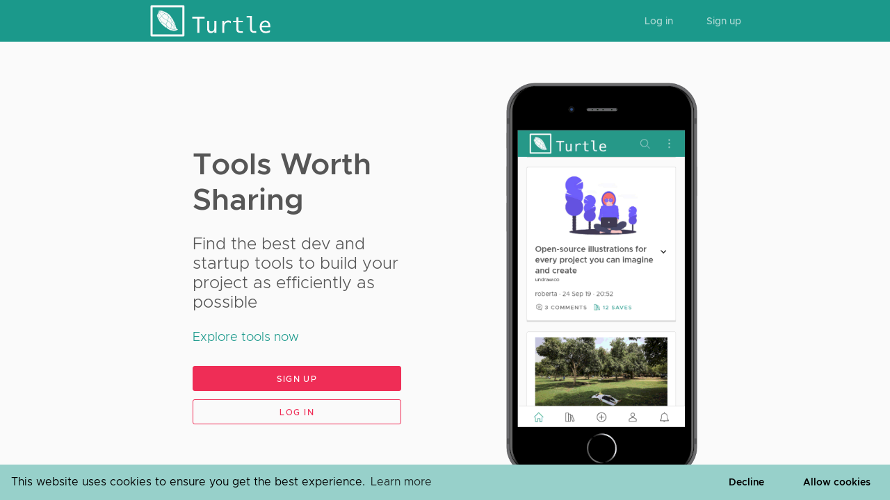

--- FILE ---
content_type: text/html
request_url: https://turtle.community/
body_size: 1071
content:
<!doctype html>
<html lang="en">

<head>
    <meta charset="utf-8">

    <meta name="twitter:title" content="Turtle Community - Exchange, discuss and collect the best dev and startup tools">
    <meta name="twitter:description"
          content="Turtle is the community to collect the best dev and startup tools. Find the best tools ranked by our community to build your project as efficiently as possible.">
    <meta name="twitter:card" content="summary_large_image">
    <meta name="twitter:image" content="https://turtle.community/assets/all-devices-mockup.png">
    <meta name="twitter:url" content="https://turtle.community/">

    <meta name="og:title" property="og:title"
          content="Turtle Community - Exchange, discuss and collect the best dev and startup tools">
    <meta name="og:description" property="og:description"
          content="Turtle is the community to collect the best dev and startup tools. Find the best tools ranked by our community to build your project as efficiently as possible.">
    <meta name="og:type" property="og:type" content="website">
    <meta name="og:image" property="og:image" content="https://turtle.community/assets/all-devices-mockup.png">
    <meta name="og:url" property="og:url" content="https://turtle.community/">

    <!--Fallback against insecure content-->
    <meta http-equiv="Content-Security-Policy" content="upgrade-insecure-requests">

    <title>Turtle Community - Exchange, discuss and collect the best dev and startup tools</title>
    <base href="/">
    <meta name="viewport" content="width=device-width, initial-scale=1">
    <link rel="icon" type="image/x-icon" href="favicon.ico">
    <!-- Google Tag Manager -->
    <script>
        (function (w, d, s, l, i) {
            w[l] = w[l] || [];
            w[l].push({
                'gtm.start':
                    new Date().getTime(), event: 'gtm.js'
            });
            var f = d.getElementsByTagName(s)[0],
                j = d.createElement(s), dl = l != 'dataLayer' ? '&l=' + l : '';
            j.async = true;
            j.src =
                'https://www.googletagmanager.com/gtm.js?id=' + i + dl;
            f.parentNode.insertBefore(j, f);
        })(window, document, 'script', 'dataLayer', 'GTM-NSK37MS');
    </script>
    <!-- End Google Tag Manager -->
    <link rel="manifest" href="manifest.webmanifest">
    <meta name="theme-color" content="#1976d2">
<link rel="stylesheet" href="styles.a07db9f2bcbf45e549de.css"></head>

<body>
<!-- Google Tag Manager (noscript) -->
<noscript>
    <iframe src="https://www.googletagmanager.com/ns.html?id=GTM-NSK37MS" height="0" width="0"
            style="display:none;visibility:hidden">
    </iframe>
</noscript>
<!-- End Google Tag Manager (noscript) -->
<app-root></app-root>
<script src="runtime.26458d930290a828b636.js"></script><script src="polyfills-es5.74ac4a0fa0679871e642.js" nomodule></script><script src="polyfills.147c269b933fb45cb9ba.js"></script><script src="scripts.00f3e89bac6c608bc2b9.js"></script><script src="main.b327cd3dc34a73d2174b.js"></script></body>

</html>


--- FILE ---
content_type: image/svg+xml
request_url: https://turtle.community/assets/bookmark.svg
body_size: 633
content:
<?xml version="1.0" encoding="UTF-8" standalone="no"?>
<svg
   xmlns:dc="http://purl.org/dc/elements/1.1/"
   xmlns:cc="http://creativecommons.org/ns#"
   xmlns:rdf="http://www.w3.org/1999/02/22-rdf-syntax-ns#"
   xmlns:svg="http://www.w3.org/2000/svg"
   xmlns="http://www.w3.org/2000/svg"
   xmlns:sodipodi="http://sodipodi.sourceforge.net/DTD/sodipodi-0.dtd"
   xmlns:inkscape="http://www.inkscape.org/namespaces/inkscape"
   width="24"
   height="24"
   viewBox="0 0 24 24"
   version="1.1"
   id="svg4"
   sodipodi:docname="bookmark.svg"
   inkscape:version="0.92.3 (2405546, 2018-03-11)">
  <metadata
     id="metadata10">
    <rdf:RDF>
      <cc:Work
         rdf:about="">
        <dc:format>image/svg+xml</dc:format>
        <dc:type
           rdf:resource="http://purl.org/dc/dcmitype/StillImage" />
      </cc:Work>
    </rdf:RDF>
  </metadata>
  <defs
     id="defs8" />
  <sodipodi:namedview
     pagecolor="#ffffff"
     bordercolor="#666666"
     borderopacity="1"
     objecttolerance="10"
     gridtolerance="10"
     guidetolerance="10"
     inkscape:pageopacity="0"
     inkscape:pageshadow="2"
     inkscape:window-width="1881"
     inkscape:window-height="1145"
     id="namedview6"
     showgrid="false"
     inkscape:zoom="9.8333333"
     inkscape:cx="0.15254237"
     inkscape:cy="12"
     inkscape:window-x="39"
     inkscape:window-y="27"
     inkscape:window-maximized="1"
     inkscape:current-layer="svg4" />
  <path
     d="M16 2v17.582l-4-3.512-4 3.512v-17.582h8zm2-2h-12v24l6-5.269 6 5.269v-24z"
     id="path2"
     style="fill:#575a89;fill-opacity:1" />
</svg>


--- FILE ---
content_type: application/javascript
request_url: https://turtle.community/18.3e3626f38e0224404103.js
body_size: 3931
content:
(window.webpackJsonp=window.webpackJsonp||[]).push([[18],{Bpek:function(l,n,u){"use strict";u.r(n);var e=u("CcnG"),t=u("gIcY"),r=u("gA1M"),o=u("TAW8"),c=u("t/Na"),s=function(){function l(l,n,u){this.apiService=l,this.loginService=n,this.formBuilder=u,this.changeButtonActive=!0,this.deleteButtonActive=!0,this.messages=[{success:!0,message:"Successfully changed password."},{success:!0,message:"Successfully deleted account."},{success:!1,message:"The server is temporarily not available. Please try again later."},{success:!1,message:""}],this.formChangePassword=this.formBuilder.group({oldPassword:["",[t.y.required,t.y.maxLength(100)]],newPassword:["",[t.y.required,t.y.minLength(8),t.y.maxLength(100)]]},{updateOn:"submit"}),this.formDeleteAccount=this.formBuilder.group({password:["",[t.y.required,t.y.maxLength(100)]]},{updateOn:"submit"})}return l.prototype.changePassword=function(){var l=this;this.changeButtonActive=!1,this.formChangePassword.valid?this.apiService.changePassword(this.formChangePassword.get("oldPassword").value,this.formChangePassword.get("newPassword").value).subscribe(function(){l.showMessageChangePassword=0,l.formChangePassword.reset(),l.changeButtonActive=!0},function(n){0!==n.status&&n instanceof c.f?(l.messages[3].message=n.error,l.showMessageChangePassword=3):l.showMessageChangePassword=2,l.formChangePassword.reset(),l.changeButtonActive=!0}):this.formChangePassword.invalid?(this.changePasswordRef.markAsTouched(),this.changeButtonActive=!0):this.changeButtonActive=!0},l.prototype.deleteAccount=function(){var l=this;this.deleteButtonActive=!1,this.formDeleteAccount.valid?this.apiService.deleteAccount(this.formDeleteAccount.get("password").value).subscribe(function(){l.showMessageDeleteAccount=1,setTimeout(function(){return l.loginService.logoutUser()},3e3),l.formDeleteAccount.reset()},function(n){0!==n.status&&n instanceof c.f?(l.messages[3].message=n.error,l.showMessageDeleteAccount=3):l.showMessageDeleteAccount=2,l.formDeleteAccount.reset(),l.deleteButtonActive=!0}):this.formDeleteAccount.invalid?(this.deleteAccountRef.markAsTouched(),this.deleteButtonActive=!0):this.deleteButtonActive=!0},l}(),i=function(){return function(){}}(),a=u("zl1X"),b=u("pMnS"),d=u("xLE1"),g=u("/acr"),m=u("TGpa"),p=u("Ip0R"),h=e.sb({encapsulation:0,styles:[[".btn-primary[_ngcontent-%COMP%]{background:#1b998b;border-color:#1b998b}.btn-primary[_ngcontent-%COMP%]:hover{background:#177e72;border-color:#177e72;color:#c0e3df}  .clr-control-container{max-width:100%;width:100%}  .clr-input-wrapper{max-width:100%;width:100%}  .clr-input-group{padding:0;max-width:100%;width:100%}  .clr-error .clr-input-group{padding:0}.form-flexbox[_ngcontent-%COMP%]{display:flex;flex-direction:column;max-width:75%}@media only screen and (max-width:576px){.form-flexbox[_ngcontent-%COMP%]{max-width:100%}}.password-input[_ngcontent-%COMP%]{width:calc(100% - 34px);max-width:100%}"]],data:{}});function f(l){return e.Qb(0,[(l()(),e.ub(0,0,null,null,2,"clr-control-error",[],[[2,"clr-subtext",null],[1,"aria-live",0],[8,"id",0]],null,null,a.s,a.i)),e.tb(1,49152,null,0,d.x,[[2,d.Sc]],null,null),(l()(),e.Ob(-1,0,["Please enter your current password. "]))],null,function(l,n){l(n,0,0,!0,"polite",(null==e.Gb(n,1).controlIdService?null:e.Gb(n,1).controlIdService.id)+"-error")})}function v(l){return e.Qb(0,[(l()(),e.ub(0,0,null,null,2,"clr-control-error",[],[[2,"clr-subtext",null],[1,"aria-live",0],[8,"id",0]],null,null,a.s,a.i)),e.tb(1,49152,null,0,d.x,[[2,d.Sc]],null,null),(l()(),e.Ob(-1,0,["Maximum password length is 100 characters. "]))],null,function(l,n){l(n,0,0,!0,"polite",(null==e.Gb(n,1).controlIdService?null:e.Gb(n,1).controlIdService.id)+"-error")})}function w(l){return e.Qb(0,[(l()(),e.ub(0,0,null,null,2,"clr-control-error",[],[[2,"clr-subtext",null],[1,"aria-live",0],[8,"id",0]],null,null,a.s,a.i)),e.tb(1,49152,null,0,d.x,[[2,d.Sc]],null,null),(l()(),e.Ob(-1,0,["Please enter a new password. "]))],null,function(l,n){l(n,0,0,!0,"polite",(null==e.Gb(n,1).controlIdService?null:e.Gb(n,1).controlIdService.id)+"-error")})}function G(l){return e.Qb(0,[(l()(),e.ub(0,0,null,null,2,"clr-control-error",[],[[2,"clr-subtext",null],[1,"aria-live",0],[8,"id",0]],null,null,a.s,a.i)),e.tb(1,49152,null,0,d.x,[[2,d.Sc]],null,null),(l()(),e.Ob(-1,0,["Minimum password length is 8 characters. "]))],null,function(l,n){l(n,0,0,!0,"polite",(null==e.Gb(n,1).controlIdService?null:e.Gb(n,1).controlIdService.id)+"-error")})}function E(l){return e.Qb(0,[(l()(),e.ub(0,0,null,null,2,"clr-control-error",[],[[2,"clr-subtext",null],[1,"aria-live",0],[8,"id",0]],null,null,a.s,a.i)),e.tb(1,49152,null,0,d.x,[[2,d.Sc]],null,null),(l()(),e.Ob(-1,0,["Maximum password length is 100 characters. "]))],null,function(l,n){l(n,0,0,!0,"polite",(null==e.Gb(n,1).controlIdService?null:e.Gb(n,1).controlIdService.id)+"-error")})}function C(l){return e.Qb(0,[(l()(),e.ub(0,0,null,null,0,"span",[["class","spinner spinner-inline"]],null,null,null,null,null))],null,null)}function S(l){return e.Qb(0,[(l()(),e.ub(0,0,null,null,2,"clr-control-error",[],[[2,"clr-subtext",null],[1,"aria-live",0],[8,"id",0]],null,null,a.s,a.i)),e.tb(1,49152,null,0,d.x,[[2,d.Sc]],null,null),(l()(),e.Ob(-1,0,["Please enter your password. "]))],null,function(l,n){l(n,0,0,!0,"polite",(null==e.Gb(n,1).controlIdService?null:e.Gb(n,1).controlIdService.id)+"-error")})}function P(l){return e.Qb(0,[(l()(),e.ub(0,0,null,null,2,"clr-control-error",[],[[2,"clr-subtext",null],[1,"aria-live",0],[8,"id",0]],null,null,a.s,a.i)),e.tb(1,49152,null,0,d.x,[[2,d.Sc]],null,null),(l()(),e.Ob(-1,0,["Maximum password length is 100 characters. "]))],null,function(l,n){l(n,0,0,!0,"polite",(null==e.Gb(n,1).controlIdService?null:e.Gb(n,1).controlIdService.id)+"-error")})}function y(l){return e.Qb(0,[(l()(),e.ub(0,0,null,null,0,"span",[["class","spinner spinner-inline"]],null,null,null,null,null))],null,null)}function x(l){return e.Qb(0,[e.Mb(402653184,1,{changePasswordRef:0}),e.Mb(402653184,2,{deleteAccountRef:0}),(l()(),e.ub(2,0,null,null,104,"div",[["class","clr-row clr-justify-content-center clr-align-items-start"]],null,null,null,null,null)),(l()(),e.ub(3,0,null,null,103,"div",[["class","clr-col card-wrapper mb-3"]],null,null,null,null,null)),(l()(),e.ub(4,0,null,null,102,"div",[["class","clr-row"]],null,null,null,null,null)),(l()(),e.ub(5,0,null,null,61,"div",[["class","card"]],null,null,null,null,null)),(l()(),e.ub(6,0,null,null,1,"div",[["class","card-header"]],null,null,null,null,null)),(l()(),e.Ob(-1,null,[" Change Password "])),(l()(),e.ub(8,0,null,null,53,"div",[["class","card-block form-flexbox"]],null,null,null,null,null)),(l()(),e.ub(9,0,[["changePasswordRef",1]],null,50,"form",[["clrForm",""],["clrLayout","vertical"],["id","formChangePassword"],["novalidate",""]],[[2,"clr-form",null],[2,"clr-form-horizontal",null],[2,"clr-form-compact",null],[2,"ng-untouched",null],[2,"ng-touched",null],[2,"ng-pristine",null],[2,"ng-dirty",null],[2,"ng-valid",null],[2,"ng-invalid",null],[2,"ng-pending",null]],[[null,"ngSubmit"],[null,"submit"],[null,"reset"]],function(l,n,u){var t=!0,r=l.component;return"submit"===n&&(t=!1!==e.Gb(l,15).onSubmit(u)&&t),"reset"===n&&(t=!1!==e.Gb(l,15).onReset()&&t),"ngSubmit"===n&&(t=!1!==r.changePassword()&&t),t},null,null)),e.Lb(512,null,d.Tc,d.Tc,[]),e.Lb(512,null,d.Wc,d.Wc,[]),e.tb(12,16384,[[1,4]],0,d.cb,[d.Tc,d.Wc],null,null),e.tb(13,81920,null,0,d.ob,[d.Tc],{layout:[0,"layout"]},null),e.tb(14,16384,null,0,t.D,[],null,null),e.tb(15,540672,null,0,t.i,[[8,null],[8,null]],{form:[0,"form"]},{ngSubmit:"ngSubmit"}),e.Lb(2048,null,t.c,null,[t.i]),e.tb(17,16384,null,0,t.o,[[4,t.c]],null,null),(l()(),e.ub(18,0,null,null,19,"clr-password-container",[],[[2,"clr-form-control",null],[2,"clr-form-control-disabled",null],[2,"clr-row",null]],null,null,a.x,a.n)),e.Lb(4608,null,d.Sc,d.Sc,[]),e.Lb(512,null,d.Uc,d.Uc,[]),e.Lb(131584,null,d.Vc,d.Vc,[d.Uc]),e.Lb(512,null,d.Zc,d.Zc,[]),e.Lb(512,null,d.fd,d.fd,[]),e.Lb(1024,null,d.Kc,d.Lc,[]),e.tb(25,180224,null,1,d.zb,[d.Vc,[2,d.Tc],d.Zc,d.fd,d.Uc,d.Kc,d.w],null,null),e.Mb(603979776,3,{label:0}),(l()(),e.ub(27,16777216,null,1,6,"input",[["class","password-input"],["clrPassword",""],["formControlName","oldPassword"],["placeholder","Old Password"],["type","password"]],[[2,"clr-input",null],[8,"id",0],[2,"ng-untouched",null],[2,"ng-touched",null],[2,"ng-pristine",null],[2,"ng-dirty",null],[2,"ng-valid",null],[2,"ng-invalid",null],[2,"ng-pending",null]],[[null,"input"],[null,"blur"],[null,"compositionstart"],[null,"compositionend"],[null,"focus"]],function(l,n,u){var t=!0;return"input"===n&&(t=!1!==e.Gb(l,28)._handleInput(u.target.value)&&t),"blur"===n&&(t=!1!==e.Gb(l,28).onTouched()&&t),"compositionstart"===n&&(t=!1!==e.Gb(l,28)._compositionStart()&&t),"compositionend"===n&&(t=!1!==e.Gb(l,28)._compositionEnd(u.target.value)&&t),"blur"===n&&(t=!1!==e.Gb(l,32).triggerValidation()&&t),"focus"===n&&(t=!1!==e.Gb(l,32).triggerFocus()&&t),t},null,null)),e.tb(28,16384,null,0,t.d,[e.F,e.k,[2,t.a]],null,null),e.Lb(1024,null,t.l,function(l){return[l]},[t.d]),e.tb(30,671744,null,0,t.g,[[3,t.c],[8,null],[8,null],[6,t.l],[2,t.B]],{name:[0,"name"]},null),e.Lb(2048,null,t.m,null,[t.g]),e.tb(32,212992,null,0,d.yb,[e.Q,e.r,[6,t.m],e.F,e.k,[2,d.fd],[2,d.Kc]],null,null),e.tb(33,16384,null,0,t.n,[[4,t.m]],null,null),(l()(),e.jb(16777216,null,3,1,null,f)),e.tb(35,147456,null,0,d.ib,[[2,d.Vc],[2,d.Uc],e.N,e.Q],{error:[0,"error"]},null),(l()(),e.jb(16777216,null,3,1,null,v)),e.tb(37,147456,null,0,d.ib,[[2,d.Vc],[2,d.Uc],e.N,e.Q],{error:[0,"error"]},null),(l()(),e.ub(38,0,null,null,21,"clr-password-container",[],[[2,"clr-form-control",null],[2,"clr-form-control-disabled",null],[2,"clr-row",null]],null,null,a.x,a.n)),e.Lb(4608,null,d.Sc,d.Sc,[]),e.Lb(512,null,d.Uc,d.Uc,[]),e.Lb(131584,null,d.Vc,d.Vc,[d.Uc]),e.Lb(512,null,d.Zc,d.Zc,[]),e.Lb(512,null,d.fd,d.fd,[]),e.Lb(1024,null,d.Kc,d.Lc,[]),e.tb(45,180224,null,1,d.zb,[d.Vc,[2,d.Tc],d.Zc,d.fd,d.Uc,d.Kc,d.w],null,null),e.Mb(603979776,4,{label:0}),(l()(),e.ub(47,16777216,null,1,6,"input",[["class","password-input"],["clrPassword",""],["formControlName","newPassword"],["placeholder","New Password"],["type","password"]],[[2,"clr-input",null],[8,"id",0],[2,"ng-untouched",null],[2,"ng-touched",null],[2,"ng-pristine",null],[2,"ng-dirty",null],[2,"ng-valid",null],[2,"ng-invalid",null],[2,"ng-pending",null]],[[null,"input"],[null,"blur"],[null,"compositionstart"],[null,"compositionend"],[null,"focus"]],function(l,n,u){var t=!0;return"input"===n&&(t=!1!==e.Gb(l,48)._handleInput(u.target.value)&&t),"blur"===n&&(t=!1!==e.Gb(l,48).onTouched()&&t),"compositionstart"===n&&(t=!1!==e.Gb(l,48)._compositionStart()&&t),"compositionend"===n&&(t=!1!==e.Gb(l,48)._compositionEnd(u.target.value)&&t),"blur"===n&&(t=!1!==e.Gb(l,52).triggerValidation()&&t),"focus"===n&&(t=!1!==e.Gb(l,52).triggerFocus()&&t),t},null,null)),e.tb(48,16384,null,0,t.d,[e.F,e.k,[2,t.a]],null,null),e.Lb(1024,null,t.l,function(l){return[l]},[t.d]),e.tb(50,671744,null,0,t.g,[[3,t.c],[8,null],[8,null],[6,t.l],[2,t.B]],{name:[0,"name"]},null),e.Lb(2048,null,t.m,null,[t.g]),e.tb(52,212992,null,0,d.yb,[e.Q,e.r,[6,t.m],e.F,e.k,[2,d.fd],[2,d.Kc]],null,null),e.tb(53,16384,null,0,t.n,[[4,t.m]],null,null),(l()(),e.jb(16777216,null,3,1,null,w)),e.tb(55,147456,null,0,d.ib,[[2,d.Vc],[2,d.Uc],e.N,e.Q],{error:[0,"error"]},null),(l()(),e.jb(16777216,null,3,1,null,G)),e.tb(57,147456,null,0,d.ib,[[2,d.Vc],[2,d.Uc],e.N,e.Q],{error:[0,"error"]},null),(l()(),e.jb(16777216,null,3,1,null,E)),e.tb(59,147456,null,0,d.ib,[[2,d.Vc],[2,d.Uc],e.N,e.Q],{error:[0,"error"]},null),(l()(),e.ub(60,0,null,null,1,"app-display-backend-error",[],null,null,null,g.b,g.a)),e.tb(61,49152,null,0,m.a,[],{showMessage:[0,"showMessage"],messages:[1,"messages"]},null),(l()(),e.ub(62,0,null,null,4,"div",[["class","card-footer"]],null,null,null,null,null)),(l()(),e.ub(63,0,null,null,1,"button",[["class","btn btn-primary"],["form","formChangePassword"],["id","change-password-button"]],[[8,"disabled",0]],null,null,null,null)),(l()(),e.Ob(-1,null,["Change "])),(l()(),e.jb(16777216,null,null,1,null,C)),e.tb(66,16384,null,0,p.n,[e.Q,e.N],{ngIf:[0,"ngIf"]},null),(l()(),e.ub(67,0,null,null,39,"div",[["class","card"]],null,null,null,null,null)),(l()(),e.ub(68,0,null,null,1,"div",[["class","card-header"]],null,null,null,null,null)),(l()(),e.Ob(-1,null,[" Delete Account "])),(l()(),e.ub(70,0,null,null,31,"div",[["class","card-block form-flexbox"]],null,null,null,null,null)),(l()(),e.ub(71,0,[["deleteAccountRef",1]],null,28,"form",[["clrForm",""],["clrLayout","vertical"],["id","formDeleteAccount"],["novalidate",""]],[[2,"clr-form",null],[2,"clr-form-horizontal",null],[2,"clr-form-compact",null],[2,"ng-untouched",null],[2,"ng-touched",null],[2,"ng-pristine",null],[2,"ng-dirty",null],[2,"ng-valid",null],[2,"ng-invalid",null],[2,"ng-pending",null]],[[null,"ngSubmit"],[null,"submit"],[null,"reset"]],function(l,n,u){var t=!0,r=l.component;return"submit"===n&&(t=!1!==e.Gb(l,77).onSubmit(u)&&t),"reset"===n&&(t=!1!==e.Gb(l,77).onReset()&&t),"ngSubmit"===n&&(t=!1!==r.deleteAccount()&&t),t},null,null)),e.Lb(512,null,d.Tc,d.Tc,[]),e.Lb(512,null,d.Wc,d.Wc,[]),e.tb(74,16384,[[2,4]],0,d.cb,[d.Tc,d.Wc],null,null),e.tb(75,81920,null,0,d.ob,[d.Tc],{layout:[0,"layout"]},null),e.tb(76,16384,null,0,t.D,[],null,null),e.tb(77,540672,null,0,t.i,[[8,null],[8,null]],{form:[0,"form"]},{ngSubmit:"ngSubmit"}),e.Lb(2048,null,t.c,null,[t.i]),e.tb(79,16384,null,0,t.o,[[4,t.c]],null,null),(l()(),e.ub(80,0,null,null,19,"clr-password-container",[],[[2,"clr-form-control",null],[2,"clr-form-control-disabled",null],[2,"clr-row",null]],null,null,a.x,a.n)),e.Lb(4608,null,d.Sc,d.Sc,[]),e.Lb(512,null,d.Uc,d.Uc,[]),e.Lb(131584,null,d.Vc,d.Vc,[d.Uc]),e.Lb(512,null,d.Zc,d.Zc,[]),e.Lb(512,null,d.fd,d.fd,[]),e.Lb(1024,null,d.Kc,d.Lc,[]),e.tb(87,180224,null,1,d.zb,[d.Vc,[2,d.Tc],d.Zc,d.fd,d.Uc,d.Kc,d.w],null,null),e.Mb(603979776,5,{label:0}),(l()(),e.ub(89,16777216,null,1,6,"input",[["class","password-input"],["clrPassword",""],["formControlName","password"],["placeholder","Password"],["type","password"]],[[2,"clr-input",null],[8,"id",0],[2,"ng-untouched",null],[2,"ng-touched",null],[2,"ng-pristine",null],[2,"ng-dirty",null],[2,"ng-valid",null],[2,"ng-invalid",null],[2,"ng-pending",null]],[[null,"input"],[null,"blur"],[null,"compositionstart"],[null,"compositionend"],[null,"focus"]],function(l,n,u){var t=!0;return"input"===n&&(t=!1!==e.Gb(l,90)._handleInput(u.target.value)&&t),"blur"===n&&(t=!1!==e.Gb(l,90).onTouched()&&t),"compositionstart"===n&&(t=!1!==e.Gb(l,90)._compositionStart()&&t),"compositionend"===n&&(t=!1!==e.Gb(l,90)._compositionEnd(u.target.value)&&t),"blur"===n&&(t=!1!==e.Gb(l,94).triggerValidation()&&t),"focus"===n&&(t=!1!==e.Gb(l,94).triggerFocus()&&t),t},null,null)),e.tb(90,16384,null,0,t.d,[e.F,e.k,[2,t.a]],null,null),e.Lb(1024,null,t.l,function(l){return[l]},[t.d]),e.tb(92,671744,null,0,t.g,[[3,t.c],[8,null],[8,null],[6,t.l],[2,t.B]],{name:[0,"name"]},null),e.Lb(2048,null,t.m,null,[t.g]),e.tb(94,212992,null,0,d.yb,[e.Q,e.r,[6,t.m],e.F,e.k,[2,d.fd],[2,d.Kc]],null,null),e.tb(95,16384,null,0,t.n,[[4,t.m]],null,null),(l()(),e.jb(16777216,null,3,1,null,S)),e.tb(97,147456,null,0,d.ib,[[2,d.Vc],[2,d.Uc],e.N,e.Q],{error:[0,"error"]},null),(l()(),e.jb(16777216,null,3,1,null,P)),e.tb(99,147456,null,0,d.ib,[[2,d.Vc],[2,d.Uc],e.N,e.Q],{error:[0,"error"]},null),(l()(),e.ub(100,0,null,null,1,"app-display-backend-error",[],null,null,null,g.b,g.a)),e.tb(101,49152,null,0,m.a,[],{showMessage:[0,"showMessage"],messages:[1,"messages"]},null),(l()(),e.ub(102,0,null,null,4,"div",[["class","card-footer"]],null,null,null,null,null)),(l()(),e.ub(103,0,null,null,1,"button",[["class","btn btn-primary"],["form","formDeleteAccount"],["id","delete-account-button"]],[[8,"disabled",0]],null,null,null,null)),(l()(),e.Ob(-1,null,["Delete "])),(l()(),e.jb(16777216,null,null,1,null,y)),e.tb(106,16384,null,0,p.n,[e.Q,e.N],{ngIf:[0,"ngIf"]},null)],function(l,n){var u=n.component;l(n,13,0,"vertical"),l(n,15,0,u.formChangePassword),l(n,30,0,"oldPassword"),l(n,32,0),l(n,35,0,"required"),l(n,37,0,"maxlength"),l(n,50,0,"newPassword"),l(n,52,0),l(n,55,0,"required"),l(n,57,0,"minlength"),l(n,59,0,"maxlength"),l(n,61,0,u.showMessageChangePassword,u.messages),l(n,66,0,!u.changeButtonActive),l(n,75,0,"vertical"),l(n,77,0,u.formDeleteAccount),l(n,92,0,"password"),l(n,94,0),l(n,97,0,"required"),l(n,99,0,"maxlength"),l(n,101,0,u.showMessageDeleteAccount,u.messages),l(n,106,0,!u.deleteButtonActive)},function(l,n){var u=n.component;l(n,9,0,!0,e.Gb(n,12).layoutService.isHorizontal(),e.Gb(n,12).layoutService.isCompact(),e.Gb(n,17).ngClassUntouched,e.Gb(n,17).ngClassTouched,e.Gb(n,17).ngClassPristine,e.Gb(n,17).ngClassDirty,e.Gb(n,17).ngClassValid,e.Gb(n,17).ngClassInvalid,e.Gb(n,17).ngClassPending),l(n,18,0,!0,null==e.Gb(n,25).control?null:e.Gb(n,25).control.disabled,e.Gb(n,25).addGrid()),l(n,27,0,!0,e.Gb(n,32).id,e.Gb(n,33).ngClassUntouched,e.Gb(n,33).ngClassTouched,e.Gb(n,33).ngClassPristine,e.Gb(n,33).ngClassDirty,e.Gb(n,33).ngClassValid,e.Gb(n,33).ngClassInvalid,e.Gb(n,33).ngClassPending),l(n,38,0,!0,null==e.Gb(n,45).control?null:e.Gb(n,45).control.disabled,e.Gb(n,45).addGrid()),l(n,47,0,!0,e.Gb(n,52).id,e.Gb(n,53).ngClassUntouched,e.Gb(n,53).ngClassTouched,e.Gb(n,53).ngClassPristine,e.Gb(n,53).ngClassDirty,e.Gb(n,53).ngClassValid,e.Gb(n,53).ngClassInvalid,e.Gb(n,53).ngClassPending),l(n,63,0,!u.changeButtonActive),l(n,71,0,!0,e.Gb(n,74).layoutService.isHorizontal(),e.Gb(n,74).layoutService.isCompact(),e.Gb(n,79).ngClassUntouched,e.Gb(n,79).ngClassTouched,e.Gb(n,79).ngClassPristine,e.Gb(n,79).ngClassDirty,e.Gb(n,79).ngClassValid,e.Gb(n,79).ngClassInvalid,e.Gb(n,79).ngClassPending),l(n,80,0,!0,null==e.Gb(n,87).control?null:e.Gb(n,87).control.disabled,e.Gb(n,87).addGrid()),l(n,89,0,!0,e.Gb(n,94).id,e.Gb(n,95).ngClassUntouched,e.Gb(n,95).ngClassTouched,e.Gb(n,95).ngClassPristine,e.Gb(n,95).ngClassDirty,e.Gb(n,95).ngClassValid,e.Gb(n,95).ngClassInvalid,e.Gb(n,95).ngClassPending),l(n,103,0,!u.deleteButtonActive)})}function A(l){return e.Qb(0,[(l()(),e.ub(0,0,null,null,1,"app-settings",[],null,null,null,x,h)),e.tb(1,49152,null,0,s,[r.a,o.a,t.e],null,null)],null,null)}var L=e.qb("app-settings",s,A,{},{},[]),I=u("ZYCi"),M=u("UD8t");u.d(n,"SettingsModuleNgFactory",function(){return U});var U=e.rb(i,[],function(l){return e.Db([e.Eb(512,e.j,e.cb,[[8,[a.C,a.a,a.b,a.d,a.e,a.f,a.g,a.h,a.c,a.D,a.E,a.F,a.G,b.a,L]],[3,e.j],e.y]),e.Eb(4608,p.p,p.o,[e.v,[2,p.K]]),e.Eb(4608,t.A,t.A,[]),e.Eb(4608,t.e,t.e,[]),e.Eb(1073742336,p.c,p.c,[]),e.Eb(1073742336,d.gb,d.gb,[]),e.Eb(1073742336,d.Oc,d.Oc,[]),e.Eb(1073742336,d.Je,d.Je,[]),e.Eb(1073742336,d.Y,d.Y,[]),e.Eb(1073742336,d.j,d.j,[]),e.Eb(1073742336,d.ab,d.ab,[]),e.Eb(1073742336,d.v,d.v,[]),e.Eb(1073742336,d.Xc,d.Xc,[]),e.Eb(1073742336,d.t,d.t,[]),e.Eb(1073742336,d.ad,d.ad,[]),e.Eb(1073742336,d.O,d.O,[]),e.Eb(1073742336,t.z,t.z,[]),e.Eb(1073742336,t.k,t.k,[]),e.Eb(1073742336,d.mb,d.mb,[]),e.Eb(1073742336,d.Ab,d.Ab,[]),e.Eb(1073742336,d.Lb,d.Lb,[]),e.Eb(1073742336,d.Ob,d.Ob,[]),e.Eb(1073742336,d.mc,d.mc,[]),e.Eb(1073742336,d.db,d.db,[]),e.Eb(1073742336,d.sb,d.sb,[]),e.Eb(1073742336,d.kd,d.kd,[]),e.Eb(1073742336,d.md,d.md,[]),e.Eb(1073742336,d.S,d.S,[]),e.Eb(1073742336,d.Ub,d.Ub,[]),e.Eb(1073742336,d.td,d.td,[]),e.Eb(1073742336,d.I,d.I,[]),e.Eb(1073742336,d.ac,d.ac,[]),e.Eb(1073742336,d.sc,d.sc,[]),e.Eb(1073742336,d.z,d.z,[]),e.Eb(1073742336,d.vb,d.vb,[]),e.Eb(1073742336,d.ce,d.ce,[]),e.Eb(1073742336,d.rb,d.rb,[]),e.Eb(1073742336,d.o,d.o,[]),e.Eb(1073742336,d.p,d.p,[]),e.Eb(1073742336,d.tb,d.tb,[]),e.Eb(1073742336,d.xb,d.xb,[]),e.Eb(1073742336,d.fe,d.fe,[]),e.Eb(1073742336,d.he,d.he,[]),e.Eb(1073742336,d.jc,d.jc,[]),e.Eb(1073742336,d.xc,d.xc,[]),e.Eb(1073742336,d.pb,d.pb,[]),e.Eb(1073742336,d.Rb,d.Rb,[]),e.Eb(1073742336,d.pc,d.pc,[]),e.Eb(1073742336,d.Eb,d.Eb,[]),e.Eb(1073742336,d.Bc,d.Bc,[]),e.Eb(1073742336,d.e,d.e,[]),e.Eb(1073742336,d.cc,d.cc,[]),e.Eb(1073742336,d.Ib,d.Ib,[]),e.Eb(1073742336,d.a,d.a,[]),e.Eb(1073742336,I.p,I.p,[[2,I.u],[2,I.l]]),e.Eb(1073742336,t.v,t.v,[]),e.Eb(1073742336,M.a,M.a,[]),e.Eb(1073742336,i,i,[]),e.Eb(1024,I.j,function(){return[[{path:"",component:s}]]},[])])})}}]);

--- FILE ---
content_type: image/svg+xml
request_url: https://turtle.community/assets/solution.svg
body_size: 5311
content:
<?xml version="1.0" encoding="UTF-8" standalone="no"?>
<svg
   xmlns:dc="http://purl.org/dc/elements/1.1/"
   xmlns:cc="http://creativecommons.org/ns#"
   xmlns:rdf="http://www.w3.org/1999/02/22-rdf-syntax-ns#"
   xmlns:svg="http://www.w3.org/2000/svg"
   xmlns="http://www.w3.org/2000/svg"
   xmlns:sodipodi="http://sodipodi.sourceforge.net/DTD/sodipodi-0.dtd"
   xmlns:inkscape="http://www.inkscape.org/namespaces/inkscape"
   id="b7c4787f-e4a8-4036-aa60-d215daeece2d"
   data-name="Layer 1"
   width="989.06996"
   height="610.33611"
   viewBox="0 0 989.06996 610.33611"
   version="1.1"
   sodipodi:docname="solution.svg"
   inkscape:version="0.92.3 (2405546, 2018-03-11)">
  <metadata
     id="metadata111">
    <rdf:RDF>
      <cc:Work
         rdf:about="">
        <dc:format>image/svg+xml</dc:format>
        <dc:type
           rdf:resource="http://purl.org/dc/dcmitype/StillImage" />
      </cc:Work>
    </rdf:RDF>
  </metadata>
  <defs
     id="defs109" />
  <sodipodi:namedview
     pagecolor="#ffffff"
     bordercolor="#666666"
     borderopacity="1"
     objecttolerance="10"
     gridtolerance="10"
     guidetolerance="10"
     inkscape:pageopacity="0"
     inkscape:pageshadow="2"
     inkscape:window-width="1881"
     inkscape:window-height="1145"
     id="namedview107"
     showgrid="false"
     inkscape:zoom="0.9780118"
     inkscape:cx="261.69444"
     inkscape:cy="218.93646"
     inkscape:window-x="39"
     inkscape:window-y="27"
     inkscape:window-maximized="1"
     inkscape:current-layer="b7c4787f-e4a8-4036-aa60-d215daeece2d" />
  <title
     id="title2">goals</title>
  <rect
     x="388.42235"
     y="333.01974"
     width="748.72329"
     height="38"
     transform="matrix(0.8603, 0.50978, -0.50978, 0.8603, 180.54469, -484.50838)"
     fill="#f2f2f2"
     id="rect4" />
  <rect
     x="248.42235"
     y="365.01974"
     width="748.72329"
     height="38"
     transform="matrix(0.8603, 0.50978, -0.50978, 0.8603, 177.30033, -408.66897)"
     fill="#f2f2f2"
     id="rect6" />
  <rect
     x="124.42235"
     y="400.01974"
     width="748.72329"
     height="38"
     transform="matrix(0.8603, 0.50978, -0.50978, 0.8603, 177.82043, -340.56695)"
     fill="#f2f2f2"
     id="rect8" />
  <circle
     cx="569.51064"
     cy="245.75604"
     r="201.66853"
     fill="#3f3d56"
     id="circle10" />
  <path
     d="M674.97566,427.41442a35.94961,35.94961,0,1,1,35.94961-35.94961A35.99039,35.99039,0,0,1,674.97566,427.41442Zm0-70.14558a34.196,34.196,0,1,0,34.196,34.196A34.23446,34.23446,0,0,0,674.97566,357.26884Z"
     transform="translate(-105.46502 -144.83195)"
     fill="#1b998b"
     opacity="0.3"
     id="path12" />
  <path
     d="M674.97566,459.85674a68.39194,68.39194,0,1,1,68.39194-68.39193A68.4692,68.4692,0,0,1,674.97566,459.85674Zm0-135.03023a66.6383,66.6383,0,1,0,66.6383,66.6383A66.71355,66.71355,0,0,0,674.97566,324.82651Z"
     transform="translate(-105.46502 -144.83195)"
     fill="#1b998b"
     opacity="0.3"
     id="path14" />
  <path
     d="M674.97566,487.915a96.45017,96.45017,0,1,1,96.45017-96.45017A96.55931,96.55931,0,0,1,674.97566,487.915Zm0-191.1467a94.69653,94.69653,0,1,0,94.69653,94.69653A94.80393,94.80393,0,0,0,674.97566,296.76828Z"
     transform="translate(-105.46502 -144.83195)"
     fill="#1b998b"
     opacity="0.3"
     id="path16" />
  <path
     d="M674.97566,524.7414c-73.48888,0-133.2766-59.78728-133.2766-133.27659,0-73.48888,59.78772-133.2766,133.2766-133.2766,73.48931,0,133.2766,59.78772,133.2766,133.2766C808.25226,464.95412,748.465,524.7414,674.97566,524.7414Zm0-264.79955c-72.52215,0-131.523,59.00081-131.523,131.523,0,72.52172,59.00081,131.52295,131.523,131.52295,72.52172,0,131.523-59.00123,131.523-131.52295C806.49862,318.94266,747.49738,259.94185,674.97566,259.94185Z"
     transform="translate(-105.46502 -144.83195)"
     fill="#1b998b"
     opacity="0.3"
     id="path18" />
  <path
     d="M674.97566,555.43009c-90.4109,0-163.96529-73.55438-163.96529-163.96528s73.55439-163.96529,163.96529-163.96529,163.96528,73.55439,163.96528,163.96529S765.38656,555.43009,674.97566,555.43009Zm0-326.17693c-89.44375,0-162.21165,72.7679-162.21165,162.21165,0,89.44417,72.7679,162.21164,162.21165,162.21164,89.44417,0,162.21165-72.76747,162.21165-162.21164C837.18731,302.02106,764.41983,229.25316,674.97566,229.25316Z"
     transform="translate(-105.46502 -144.83195)"
     fill="#1b998b"
     opacity="0.3"
     id="path20" />
  <circle
     cx="937.77492"
     cy="157.19725"
     r="7.89138"
     fill="#1b998b"
     id="circle34" />
  <polygon
     points="569.949 246.194 568.195 246.194 568.195 155.882 916.293 155.882 916.293 157.636 569.949 157.636 569.949 246.194"
     fill="#2f2e41"
     id="polygon36" />
  <path
     d="M1043.23994,324.82651a22.79732,22.79732,0,1,1,22.79731-22.79731A22.82289,22.82289,0,0,1,1043.23994,324.82651Zm0-43.841a21.04368,21.04368,0,1,0,21.04367,21.04368A21.06779,21.06779,0,0,0,1043.23994,280.98552Z"
     transform="translate(-105.46502 -144.83195)"
     fill="#2f2e41"
     id="path38" />
  <circle
     cx="885.16573"
     cy="384.29356"
     r="7.89138"
     fill="#1b998b"
     id="circle40" />
  <path
     d="M990.63075,551.92281a22.79731,22.79731,0,1,1,22.79732-22.79731A22.82261,22.82261,0,0,1,990.63075,551.92281Zm0-43.841a21.04367,21.04367,0,1,0,21.04368,21.04367A21.06778,21.06778,0,0,0,990.63075,508.08183Z"
     transform="translate(-105.46502 -144.83195)"
     fill="#2f2e41"
     id="path42" />
  <circle
     cx="251.22508"
     cy="194.02368"
     r="7.89138"
     fill="#1b998b"
     id="circle44" />
  <path
     d="M356.6901,361.65294a22.79732,22.79732,0,1,1,22.79732-22.79732A22.82316,22.82316,0,0,1,356.6901,361.65294Zm0-43.841a21.04368,21.04368,0,1,0,21.04368,21.04367A21.06778,21.06778,0,0,0,356.6901,317.812Z"
     transform="translate(-105.46502 -144.83195)"
     fill="#2f2e41"
     id="path46" />
  <polygon
     points="496.735 286.967 494.981 286.967 494.981 198.394 273.132 194.9 273.159 193.147 496.735 196.668 496.735 286.967"
     fill="#2f2e41"
     id="polygon48" />
  <polygon
     points="863.245 385.17 611.598 385.17 611.598 294.858 613.352 294.858 613.352 383.417 863.245 383.417 863.245 385.17"
     fill="#2f2e41"
     id="polygon50" />
  <rect
     x="889.54983"
     y="198.40778"
     width="96.45017"
     height="6.13774"
     fill="#2f2e41"
     id="rect52" />
  <rect
     x="889.54983"
     y="215.94417"
     width="96.45017"
     height="6.13774"
     fill="#2f2e41"
     id="rect54" />
  <rect
     x="889.54983"
     y="233.48057"
     width="96.45017"
     height="6.13774"
     fill="#2f2e41"
     id="rect56" />
  <rect
     x="836.94065"
     y="425.50408"
     width="96.45017"
     height="6.13774"
     fill="#2f2e41"
     id="rect58" />
  <rect
     x="836.94065"
     y="443.04048"
     width="96.45017"
     height="6.13774"
     fill="#2f2e41"
     id="rect60" />
  <rect
     x="836.94065"
     y="460.57687"
     width="96.45017"
     height="6.13774"
     fill="#2f2e41"
     id="rect62" />
  <rect
     x="203"
     y="236.11103"
     width="96.45017"
     height="6.13774"
     fill="#2f2e41"
     id="rect64" />
  <rect
     x="203"
     y="253.64742"
     width="96.45017"
     height="6.13774"
     fill="#2f2e41"
     id="rect66" />
  <rect
     x="203"
     y="271.18381"
     width="96.45017"
     height="6.13774"
     fill="#2f2e41"
     id="rect68" />
  <ellipse
     cx="577.40202"
     cy="575.44697"
     rx="192.02352"
     ry="6.13774"
     fill="#f2f2f2"
     id="ellipse70" />
  <rect
     y="608.33611"
     width="648"
     height="2"
     fill="#2f2e41"
     id="rect72" />
  <path
     d="M179.45615,324.01867s9.17859,26.12369,3.53023,30.14272,19.06323,36.84111,19.06323,36.84111l29.65392-8.03806-16.239-27.46337s-2.11814-27.46337-2.11814-31.4824S179.45615,324.01867,179.45615,324.01867Z"
     transform="translate(-105.46502 -144.83195)"
     fill="#ffb8b8"
     id="path74" />
  <path
     d="M179.45615,324.01867s9.17859,26.12369,3.53023,30.14272,19.06323,36.84111,19.06323,36.84111l29.65392-8.03806-16.239-27.46337s-2.11814-27.46337-2.11814-31.4824S179.45615,324.01867,179.45615,324.01867Z"
     transform="translate(-105.46502 -144.83195)"
     opacity="0.1"
     id="path76" />
  <path
     d="M164.04987,510.23371s-2.67936,33.49191,0,50.9077,6.69838,65.64415,6.69838,65.64415,0,91.098,14.73644,92.43768,25.45385,2.67935,26.79353-2.67935-6.69838-8.03806-2.67935-10.71741,5.3587-12.05709,0-22.77451,0-119.2312,0-119.2312l25.45385,68.3235s2.67935,56.26641,5.35871,64.30447-2.67936,22.7745,6.69838,24.11418,20.09515-6.69839,25.45385-9.37774-8.03806-2.67935-5.3587-4.019,10.71741-5.3587,8.03806-6.69838-5.35871-65.64415-5.35871-65.64415-7.36822-137.31684-16.746-142.67555-15.40628,3.87135-15.40628,3.87135Z"
     transform="translate(-105.46502 -144.83195)"
     fill="#2f2e41"
     id="path78" />
  <path
     d="M188.164,713.86453V724.582s-12.05708,29.1332,0,29.1332,21.43483,3.019,21.43483-1V716.54389Z"
     transform="translate(-105.46502 -144.83195)"
     fill="#2f2e41"
     id="path80" />
  <path
     d="M267.205,713.8455v10.71742s12.05709,29.1332,0,29.1332-21.43483,3.019-21.43483-1V716.52486Z"
     transform="translate(-105.46502 -144.83195)"
     fill="#2f2e41"
     id="path82" />
  <circle
     cx="92.7466"
     cy="174.49786"
     r="24.11418"
     fill="#ffb8b8"
     id="circle84" />
  <path
     d="M190.8434,364.209s6.69838,20.09515,17.41579,16.07612l10.71741-4.019L237.73207,504.875s-14.73644,21.43482-36.17126,8.03806S190.8434,364.209,190.8434,364.209Z"
     transform="translate(-105.46502 -144.83195)"
     fill="#d0cde1"
     id="path86" />
  <path
     d="M209.59887,360.18994l6.02854-12.72693s35.50143,16.746,40.86014,22.10466,5.3587,13.39677,5.3587,13.39677l-9.37773,33.49191s2.67935,73.68221,2.67935,76.36156,9.37773,17.4158,2.67935,12.05709-8.03806-10.71741-13.39676-2.67935-17.4158,17.41579-17.4158,17.41579Z"
     transform="translate(-105.46502 -144.83195)"
     fill="#3f3d56"
     id="path88" />
  <path
     d="M256.48755,456.64665l-4.019,37.51094s-24.11418,21.43482-18.75547,22.7745,8.038-4.019,8.038-4.019,9.37774,9.37774,14.73645,4.019S275.243,460.66568,275.243,460.66568Z"
     transform="translate(-105.46502 -144.83195)"
     fill="#ffb8b8"
     id="path90" />
  <path
     d="M198.72534,285.2496c-5.34583-.19111-11.06666-.28564-15.57394,2.59515a22.8,22.8,0,0,0-5.38236,5.26887c-4.38983,5.54948-8.18285,12.532-6.55225,19.41738l1.89389-.73864a12.40116,12.40116,0,0,1-1.1962,5.31349c.26669-.77549,1.15983.47814.92072,1.26257l-2.08628,6.8443a6.44383,6.44383,0,0,1,8.2178,4.90354c.23843-7.94972,1.06312-17.06552,7.51192-21.7204,3.2521-2.34744,7.36794-3.06406,11.32795-3.70041,3.6532-.587,7.48294-1.14687,10.98208.0558s6.4789,4.78129,5.68563,8.39532c1.61342-.55578,3.4179.56865,4.21525,2.07737a10.91173,10.91173,0,0,1,.86323,4.99482c1.71983,1.21547,3.67706-1.19812,4.378-3.184,1.64525-4.66158,3.10762-9.62374,2.22132-14.487s-4.84926-9.51094-9.79263-9.52744a3.4325,3.4325,0,0,0,.89269-2.41654l-4.07448-.34427a4.50323,4.50323,0,0,0,2.69093-1.41871C214.23273,290.64079,201.37072,285.34417,198.72534,285.2496Z"
     transform="translate(-105.46502 -144.83195)"
     fill="#2f2e41"
     id="path92" />
  <path
     d="M197.54178,356.17091s-10.9058-10.687-14.83064-10.03238-9.28354,10.03238-9.28354,10.03238-32.15223,10.71741-30.81256,21.43482,16.07612,62.9648,16.07612,62.9648,12.05709,62.96479,1.33968,69.66318,50.9077,24.11417,52.24738,16.07611,4.019-88.41864,0-100.47573S197.54178,356.17091,197.54178,356.17091Z"
     transform="translate(-105.46502 -144.83195)"
     fill="#3f3d56"
     id="path94" />
  <path
     d="M154.67213,468.70374l18.75547,8.038s36.17127,5.35871,36.17127-9.37773-36.17127-6.69838-36.17127-6.69838l-12.05789-3.85524Z"
     transform="translate(-105.46502 -144.83195)"
     fill="#ffb8b8"
     id="path96" />
  <path
     d="M244.43046,377.60573h16.5651s11.5681,50.90771,12.90778,56.26642,4.019,30.81256,2.67935,30.81256-28.1332-5.35871-28.1332-1.33968Z"
     transform="translate(-105.46502 -144.83195)"
     fill="#3f3d56"
     id="path98" />
  <path
     d="M158.69116,369.56767l-16.07612,4.019L130.558,444.58956s-4.019,18.75547,2.67936,20.09515,25.45385,12.05708,25.45385,12.05708,2.67935-20.09514,8.03806-20.09514l-13.39676-10.71742,8.038-46.88867Z"
     transform="translate(-105.46502 -144.83195)"
     fill="#3f3d56"
     id="path100" />
  <path
     d="M614.465,714.16805h-26v-26h26Zm-24-2h22v-22h-22Z"
     transform="translate(-105.46502 -144.83195)"
     fill="#3f3d56"
     id="path102" />
  <circle
     cx="525"
     cy="559.33611"
     r="10"
     fill="#1b998b"
     id="circle104" />
  <g
     id="g958"
     transform="matrix(1.2892017,0,0,1.2892017,113.32165,100.14284)">
    <circle
       r="74.276291"
       style="opacity:1;fill:#c0e3df;fill-opacity:1;stroke:#97d0ca;stroke-width:1.44742227;stroke-linecap:round;stroke-linejoin:round;stroke-miterlimit:4;stroke-dasharray:none;stroke-opacity:0.99435024;paint-order:normal"
       id="path1006-1-9-3-8-8"
       cx="353.77896"
       cy="113.4096" />
    <g
       transform="matrix(0.6369485,0,0,0.6369485,295.94511,34.306507)"
       id="layer1-6-4"
       inkscape:label="Layer 1">
      <rect
         y="137.49405"
         x="30.616072"
         height="9.8273811"
         width="100.91965"
         id="rect2333-7-5"
         style="opacity:1;fill:#1b998b;fill-opacity:1;stroke:#cccccc;stroke-width:0;stroke-linejoin:round;stroke-miterlimit:4;stroke-dasharray:none;stroke-opacity:0.99215686;paint-order:normal" />
      <rect
         y="137.49405"
         x="30.616072"
         height="17.764879"
         width="29.104166"
         id="rect2335-5-0"
         style="opacity:1;fill:#1b998b;fill-opacity:1;stroke:#cccccc;stroke-width:0;stroke-linejoin:round;stroke-miterlimit:4;stroke-dasharray:none;stroke-opacity:0.99215686;paint-order:normal" />
      <rect
         y="137.49405"
         x="102.43156"
         height="17.764879"
         width="29.104166"
         id="rect2335-6-3-3"
         style="opacity:1;fill:#1b998b;fill-opacity:1;stroke:#cccccc;stroke-width:0;stroke-linejoin:round;stroke-miterlimit:4;stroke-dasharray:none;stroke-opacity:0.99215686;paint-order:normal" />
      <path
         transform="scale(1,-1)"
         d="m 131.53575,-138.61614 a 50.459816,43.448563 0 0 1 -25.26259,38.00409 50.459816,43.448563 0 0 1 -50.854504,-0.23284 50.459816,43.448563 0 0 1 -24.791793,-38.23327 l 50.450797,0.82146 z"
         sodipodi:end="3.1605002"
         sodipodi:start="6.2749124"
         sodipodi:ry="43.448563"
         sodipodi:rx="50.459816"
         sodipodi:cy="-138.2567"
         sodipodi:cx="81.07766"
         sodipodi:type="arc"
         id="path2352-5-6"
         style="opacity:1;fill:#1b998b;fill-opacity:1;stroke:#cccccc;stroke-width:0;stroke-linejoin:round;stroke-miterlimit:4;stroke-dasharray:none;stroke-opacity:0.99215686;paint-order:normal" />
      <rect
         y="119.35119"
         x="128.092"
         height="19.865694"
         width="24.084349"
         id="rect2354-6-1"
         style="opacity:1;fill:#1b998b;fill-opacity:1;stroke:#cccccc;stroke-width:0;stroke-linejoin:round;stroke-miterlimit:4;stroke-dasharray:none;stroke-opacity:0.99215686;paint-order:normal" />
      <ellipse
         ry="14.609712"
         rx="21.86937"
         cy="122.6216"
         cx="151.24373"
         id="path2356-2-0"
         style="opacity:1;fill:#1b998b;fill-opacity:1;stroke:#1b998b;stroke-width:4;stroke-linejoin:round;stroke-miterlimit:4;stroke-dasharray:none;stroke-opacity:1;paint-order:normal" />
      <path
         transform="scale(1,-1)"
         d="m 156.86027,-119.86121 a 3.0486953,3.4617276 0 0 1 -3.01916,3.4902 3.0486953,3.4617276 0 0 1 -3.07794,-3.42335 3.0486953,3.4617276 0 0 1 3.01064,-3.49967 3.0486953,3.4617276 0 0 1 3.08627,3.41367"
         sodipodi:open="true"
         sodipodi:end="6.2693798"
         sodipodi:start="6.2749124"
         sodipodi:ry="3.4617276"
         sodipodi:rx="3.0486953"
         sodipodi:cy="-119.83257"
         sodipodi:cx="153.81168"
         sodipodi:type="arc"
         id="path2382-9-6"
         style="opacity:1;fill:#000000;fill-opacity:0.98305084;stroke:#000000;stroke-width:0;stroke-linejoin:round;stroke-miterlimit:4;stroke-dasharray:none;stroke-opacity:1;paint-order:normal" />
    </g>
    <path
       style="opacity:1;fill:none;fill-opacity:1;stroke:#ef2d56;stroke-width:0;stroke-linecap:round;stroke-linejoin:round;stroke-miterlimit:4;stroke-dasharray:none;stroke-opacity:1;paint-order:normal"
       d="m 315.79011,126.05071 c 0,-7.2843 1.8612,-13.8612 5.283,-18.6662 2.7855,-3.9121 10.96169,-9.297303 16.29627,-10.733803 5.29292,-1.4253 15.24062,-1.4112 20.58991,0.03 5.55511,1.4958 13.27081,6.762003 16.22581,11.074503 l 2.4303,3.5464 3.7935,-3.9661 c 4.4682,-4.6721 10.1538,-6.0794 17.0544,-4.2212 8.1939,2.2064 11.6628,8.1689 7.8882,13.5579 -2.9091,4.1528 -7.113,5.5334 -16.8537,5.5334 h -9.0681 v 5.3034 5.3031 h -9.01561 c -8.90969,0 -9.01559,-0.03 -9.01559,-2.6516 v -2.6515 h -13.78862 -13.7886 v 2.6515 c 0,2.6207 -0.105,2.6516 -9.01558,2.6516 h -9.01559 z m 80.60998,-15.6761 c 0,-1.6831 -3.3591,-2.3272 -4.28879,-0.8223 -1.32181,2.1383 0.9639,4.5459 2.8386,2.9901 0.7977,-0.6621 1.45019,-1.6374 1.45019,-2.1678 z"
       id="path1328"
       inkscape:connector-curvature="0" />
    <path
       style="opacity:1;fill:none;fill-opacity:1;stroke:#ef2d56;stroke-width:0;stroke-linecap:round;stroke-linejoin:round;stroke-miterlimit:4;stroke-dasharray:none;stroke-opacity:1;paint-order:normal"
       d="m 315.79011,126.05071 c 0,-7.2843 1.8612,-13.8612 5.283,-18.6662 2.7855,-3.9121 10.96169,-9.297303 16.29627,-10.733803 5.29292,-1.4253 15.24062,-1.4112 20.58991,0.03 5.55511,1.4958 13.27081,6.762003 16.22581,11.074503 l 2.4303,3.5464 3.7935,-3.9661 c 4.4682,-4.6721 10.1538,-6.0794 17.0544,-4.2212 8.1939,2.2064 11.6628,8.1689 7.8882,13.5579 -2.9091,4.1528 -7.113,5.5334 -16.8537,5.5334 h -9.0681 v 5.3034 5.3031 h -9.01561 c -8.90969,0 -9.01559,-0.03 -9.01559,-2.6516 v -2.6515 h -13.78862 -13.7886 v 2.6515 c 0,2.6207 -0.105,2.6516 -9.01558,2.6516 h -9.01559 z m 80.60998,-15.6761 c 0,-1.6831 -3.3591,-2.3272 -4.28879,-0.8223 -1.32181,2.1383 0.9639,4.5459 2.8386,2.9901 0.7977,-0.6621 1.45019,-1.6374 1.45019,-2.1678 z"
       id="path1330"
       inkscape:connector-curvature="0" />
    <path
       style="opacity:1;fill:#ef2d56;fill-opacity:0;stroke:#ef2d56;stroke-width:0;stroke-linecap:round;stroke-linejoin:round;stroke-miterlimit:4;stroke-dasharray:none;stroke-opacity:1;paint-order:normal"
       d="m 308.26221,125.23141 c 0,-14.7647 7.6875,-25.326303 21.38909,-29.385203 4.6977,-1.392 15.58528,-1.3843 20.7783,0.03 5.5836,1.5036 12.7461,6.438603 16.3401,11.259003 l 2.9322,3.9323 1.19039,-2.6121 c 4.1769,-9.167403 24.73441,-8.718303 28.01551,0.6118 1.3206,3.755 -0.78,7.7439 -5.5425,10.5252 -2.6922,1.5728 -5.39941,1.9881 -12.4518,1.9119 l -9.0117,-0.096 v 5.3004 5.3009 h -9.0156 c -8.9094,0 -9.01561,-0.03 -9.01561,-2.6513 v -2.652 H 340.08228 326.2937 v 2.652 c 0,2.6202 -0.105,2.6513 -9.01559,2.6513 h -9.0159 z m 80.61029,-15.6761 c 0,-1.6831 -3.3591,-2.3272 -4.2891,-0.8223 -1.3215,2.1383 0.9642,4.5459 2.8389,2.9901 0.7977,-0.6621 1.4502,-1.6374 1.4502,-2.1678 z"
       id="path1332"
       inkscape:connector-curvature="0" />
  </g>
</svg>


--- FILE ---
content_type: application/javascript
request_url: https://turtle.community/common.b88ee6edc6fc6fadb213.js
body_size: 4186
content:
(window.webpackJsonp=window.webpackJsonp||[]).push([[1],{"0pJb":function(t,n,e){"use strict";e.d(n,"a",function(){return i});var i=function(){return function(){}}()},"6V3w":function(t,n,e){"use strict";e.d(n,"a",function(){return c});var i=e("mrSG"),r=e("MGBS"),o=e("rPjj"),l=e("zotm"),u=e("67Y/"),s=e("0/uQ");function c(t,n){return n?function(e){return e.pipe(c(function(e,i){return Object(s.a)(t(e,i)).pipe(Object(u.a)(function(t,r){return n(e,t,i,r)}))}))}:function(n){return n.lift(new a(t))}}var a=function(){function t(t){this.project=t}return t.prototype.call=function(t,n){return n.subscribe(new h(t,this.project))},t}(),h=function(t){function n(n,e){var i=t.call(this,n)||this;return i.project=e,i.hasSubscription=!1,i.hasCompleted=!1,i.index=0,i}return i.c(n,t),n.prototype._next=function(t){this.hasSubscription||this.tryNext(t)},n.prototype.tryNext=function(t){var n,e=this.index++;try{n=this.project(t,e)}catch(i){return void this.destination.error(i)}this.hasSubscription=!0,this._innerSub(n,t,e)},n.prototype._innerSub=function(t,n,e){var i=new o.a(this,void 0,void 0);this.destination.add(i),Object(l.a)(this,t,n,e,i)},n.prototype._complete=function(){this.hasCompleted=!0,this.hasSubscription||this.destination.complete(),this.unsubscribe()},n.prototype.notifyNext=function(t,n,e,i,r){this.destination.next(n)},n.prototype.notifyError=function(t){this.destination.error(t)},n.prototype.notifyComplete=function(t){this.destination.remove(t),this.hasSubscription=!1,this.hasCompleted&&this.destination.complete()},n}(r.a)},"909l":function(t,n,e){"use strict";e.d(n,"a",function(){return a});var i=e("mrSG"),r=e("IUTb"),o=e("isby"),l=e("FFOo"),u=e("MGBS"),s=e("zotm"),c=e("En8+");function a(){for(var t=[],n=0;n<arguments.length;n++)t[n]=arguments[n];var e=t[t.length-1];return"function"==typeof e&&t.pop(),Object(r.a)(t,void 0).lift(new h(e))}var h=function(){function t(t){this.resultSelector=t}return t.prototype.call=function(t,n){return n.subscribe(new f(t,this.resultSelector))},t}(),f=function(t){function n(n,e,i){void 0===i&&(i=Object.create(null));var r=t.call(this,n)||this;return r.iterators=[],r.active=0,r.resultSelector="function"==typeof e?e:null,r.values=i,r}return i.c(n,t),n.prototype._next=function(t){var n=this.iterators;Object(o.a)(t)?n.push(new d(t)):n.push("function"==typeof t[c.a]?new p(t[c.a]()):new v(this.destination,this,t))},n.prototype._complete=function(){var t=this.iterators,n=t.length;if(this.unsubscribe(),0!==n){this.active=n;for(var e=0;e<n;e++){var i=t[e];i.stillUnsubscribed?this.destination.add(i.subscribe(i,e)):this.active--}}else this.destination.complete()},n.prototype.notifyInactive=function(){this.active--,0===this.active&&this.destination.complete()},n.prototype.checkIterators=function(){for(var t=this.iterators,n=t.length,e=this.destination,i=0;i<n;i++)if("function"==typeof(l=t[i]).hasValue&&!l.hasValue())return;var r=!1,o=[];for(i=0;i<n;i++){var l,u=(l=t[i]).next();if(l.hasCompleted()&&(r=!0),u.done)return void e.complete();o.push(u.value)}this.resultSelector?this._tryresultSelector(o):e.next(o),r&&e.complete()},n.prototype._tryresultSelector=function(t){var n;try{n=this.resultSelector.apply(this,t)}catch(e){return void this.destination.error(e)}this.destination.next(n)},n}(l.a),p=function(){function t(t){this.iterator=t,this.nextResult=t.next()}return t.prototype.hasValue=function(){return!0},t.prototype.next=function(){var t=this.nextResult;return this.nextResult=this.iterator.next(),t},t.prototype.hasCompleted=function(){var t=this.nextResult;return t&&t.done},t}(),d=function(){function t(t){this.array=t,this.index=0,this.length=0,this.length=t.length}return t.prototype[c.a]=function(){return this},t.prototype.next=function(t){var n=this.index++;return n<this.length?{value:this.array[n],done:!1}:{value:null,done:!0}},t.prototype.hasValue=function(){return this.array.length>this.index},t.prototype.hasCompleted=function(){return this.array.length===this.index},t}(),v=function(t){function n(n,e,i){var r=t.call(this,n)||this;return r.parent=e,r.observable=i,r.stillUnsubscribed=!0,r.buffer=[],r.isComplete=!1,r}return i.c(n,t),n.prototype[c.a]=function(){return this},n.prototype.next=function(){var t=this.buffer;return 0===t.length&&this.isComplete?{value:null,done:!0}:{value:t.shift(),done:!1}},n.prototype.hasValue=function(){return this.buffer.length>0},n.prototype.hasCompleted=function(){return 0===this.buffer.length&&this.isComplete},n.prototype.notifyComplete=function(){this.buffer.length>0?(this.isComplete=!0,this.parent.notifyInactive()):this.destination.complete()},n.prototype.notifyNext=function(t,n,e,i,r){this.buffer.push(n),this.parent.checkIterators()},n.prototype.subscribe=function(t,n){return Object(s.a)(this,this.observable,this,n)},n}(u.a)},"9vuz":function(t,n,e){"use strict";var i=e("CcnG"),r=e("Ip0R"),o=e("ZYCi"),l=e("elVg"),u=e("49PN"),s=e("ZYjt"),c=e("szML"),a=e("52Qo");e("eDTP"),e("TAW8"),e.d(n,"a",function(){return h}),e.d(n,"b",function(){return b});var h=i.sb({encapsulation:0,styles:[[".btn-link[_ngcontent-%COMP%]{color:#1b998b}.btn-link[_ngcontent-%COMP%]:hover{color:#177e72}.items-flexbox[_ngcontent-%COMP%]{display:flex;flex-direction:row;justify-content:flex-start;align-items:center;min-height:3rem;max-width:400px}@media (max-width:576px){.items-flexbox[_ngcontent-%COMP%]{justify-content:space-between}}.link-flexbox[_ngcontent-%COMP%]{display:flex;flex-direction:row;flex-wrap:nowrap;align-items:center}.picture-flexbox[_ngcontent-%COMP%]{display:flex;flex-direction:row;flex-basis:20%}.picture-flexbox[_ngcontent-%COMP%]   .picture[_ngcontent-%COMP%]{width:50px;height:50px;padding:5px;background-color:#ddd;border:1px solid #ccc;border-radius:100%}.name-flexbox[_ngcontent-%COMP%]{display:flex;flex-direction:row;flex-basis:60%;margin-left:.5rem;min-width:140px}.button-flexbox[_ngcontent-%COMP%]{display:flex;flex-direction:row;flex-basis:20%}a[_ngcontent-%COMP%]:hover{text-decoration:underline}"]],data:{}});function f(t){return i.Qb(0,[(t()(),i.ub(0,0,null,null,1,"button",[["class","btn btn-link"]],null,[[null,"click"]],function(t,n,e){var i=!0;return"click"===n&&(i=!1!==t.component.follow(t.parent.parent.context.$implicit.name())&&i),i},null,null)),(t()(),i.Ob(-1,null,["Follow"]))],null,null)}function p(t){return i.Qb(0,[(t()(),i.ub(0,0,null,null,1,"button",[["class","btn btn-link"]],null,[[null,"click"]],function(t,n,e){var i=!0;return"click"===n&&(i=!1!==t.component.unfollow(t.parent.parent.context.$implicit.name())&&i),i},null,null)),(t()(),i.Ob(-1,null,["Unfollow"]))],null,null)}function d(t){return i.Qb(0,[(t()(),i.ub(0,0,null,null,4,"span",[],null,null,null,null,null)),(t()(),i.jb(16777216,null,null,1,null,f)),i.tb(2,16384,null,0,r.n,[i.Q,i.N],{ngIf:[0,"ngIf"]},null),(t()(),i.jb(16777216,null,null,1,null,p)),i.tb(4,16384,null,0,r.n,[i.Q,i.N],{ngIf:[0,"ngIf"]},null)],function(t,n){var e=!n.parent.context.$implicit.following();t(n,2,0,e);var i=n.parent.context.$implicit.following();t(n,4,0,i)},null)}function v(t){return i.Qb(0,[(t()(),i.ub(0,0,null,null,12,"div",[],null,null,null,null,null)),(t()(),i.ub(1,0,null,null,11,"div",[["class","items-flexbox"]],null,null,null,null,null)),(t()(),i.ub(2,0,null,null,7,"a",[["class","link-flexbox text-color-dark"]],[[1,"target",0],[8,"href",4]],[[null,"click"]],function(t,n,e){var r=!0;return"click"===n&&(r=!1!==i.Gb(t,3).onClick(e.button,e.ctrlKey,e.metaKey,e.shiftKey)&&r),r},null,null)),i.tb(3,671744,null,0,o.o,[o.l,o.a,r.k],{routerLink:[0,"routerLink"]},null),i.Hb(4,2),(t()(),i.ub(5,0,null,null,2,"div",[["class","picture-flexbox"]],null,null,null,null,null)),(t()(),i.ub(6,0,null,null,1,"app-avatar",[["class","picture"]],null,null,null,l.b,l.a)),i.tb(7,573440,null,0,u.a,[s.b],{avatarType:[0,"avatarType"],seed:[1,"seed"]},null),(t()(),i.ub(8,0,null,null,1,"div",[["class","name-flexbox"]],null,null,null,null,null)),(t()(),i.Ob(9,null,["",""])),(t()(),i.ub(10,0,null,null,2,"div",[["class","button-flexbox"]],null,null,null,null,null)),(t()(),i.jb(16777216,null,null,1,null,d)),i.tb(12,16384,null,0,r.n,[i.Q,i.N],{ngIf:[0,"ngIf"]},null)],function(t,n){var e=n.component,i=t(n,4,0,n.context.$implicit.route(),n.context.$implicit.name());t(n,3,0,i);var r=e.avatarType,o=n.context.$implicit.name();t(n,7,0,r,o);var l=e.loginService.loggedIn&&e.loginService.username!==n.context.$implicit.name()&&"/user"===n.context.$implicit.route()||e.loginService.loggedIn&&"/user"!==n.context.$implicit.route();t(n,12,0,l)},function(t,n){t(n,2,0,i.Gb(n,3).target,i.Gb(n,3).href);var e=n.context.$implicit.name();t(n,9,0,e)})}function b(t){return i.Qb(0,[(t()(),i.ub(0,0,null,null,5,"virtual-scroller",[["class","mt-2 mb-2"]],[[2,"horizontal",null],[2,"vertical",null],[2,"selfScroll",null]],null,null,c.b,c.a)),i.tb(1,1032192,[["scroll",4]],2,a.b,[i.k,i.F,i.A,i.h,i.C,[2,"virtual-scroller-default-options"]],{items:[0,"items"],parentScroll:[1,"parentScroll"]},null),i.Mb(603979776,1,{headerElementRef:0}),i.Mb(603979776,2,{containerElementRef:0}),(t()(),i.jb(16777216,null,0,1,null,v)),i.tb(5,278528,null,0,r.m,[i.Q,i.N,i.t],{ngForOf:[0,"ngForOf"]},null)],function(t,n){var e=n.component;t(n,1,0,e.items,e.loginService.scrollingBlock),t(n,5,0,i.Gb(n,1).viewPortItems)},function(t,n){t(n,0,0,i.Gb(n,1).horizontal,!i.Gb(n,1).horizontal,!i.Gb(n,1).parentScroll)})}},AJqF:function(t,n,e){"use strict";var i=e("mrSG"),r=e("FFOo"),o=e("T1DM"),l=(e("MGBS"),e("zotm"),{leading:!0,trailing:!1});function u(t,n,e){return void 0===n&&(n=o.a),void 0===e&&(e=l),function(i){return i.lift(new s(t,n,e.leading,e.trailing))}}e.d(n,"a",function(){return u});var s=function(){function t(t,n,e,i){this.duration=t,this.scheduler=n,this.leading=e,this.trailing=i}return t.prototype.call=function(t,n){return n.subscribe(new c(t,this.duration,this.scheduler,this.leading,this.trailing))},t}(),c=function(t){function n(n,e,i,r,o){var l=t.call(this,n)||this;return l.duration=e,l.scheduler=i,l.leading=r,l.trailing=o,l._hasTrailingValue=!1,l._trailingValue=null,l}return i.c(n,t),n.prototype._next=function(t){this.throttled?this.trailing&&(this._trailingValue=t,this._hasTrailingValue=!0):(this.add(this.throttled=this.scheduler.schedule(a,this.duration,{subscriber:this})),this.leading?this.destination.next(t):this.trailing&&(this._trailingValue=t,this._hasTrailingValue=!0))},n.prototype._complete=function(){this._hasTrailingValue?(this.destination.next(this._trailingValue),this.destination.complete()):this.destination.complete()},n.prototype.clearThrottle=function(){var t=this.throttled;t&&(this.trailing&&this._hasTrailingValue&&(this.destination.next(this._trailingValue),this._trailingValue=null,this._hasTrailingValue=!1),t.unsubscribe(),this.remove(t),this.throttled=null)},n}(r.a);function a(t){t.subscriber.clearThrottle()}},eDTP:function(t,n,e){"use strict";e.d(n,"a",function(){return r});var i=e("CcnG"),r=(e("TAW8"),e("RypX"),function(){function t(t){this.loginService=t,this.followed=new i.m,this.unfollowed=new i.m}return t.prototype.ngOnInit=function(){},t.prototype.follow=function(t){this.followed.emit(t)},t.prototype.unfollow=function(t){this.unfollowed.emit(t)},t}())},gH0u:function(t,n,e){"use strict";var i=e("CcnG"),r=e("4QEz"),o=e("LWnk"),l=e("ZYCi"),u=e("TAW8"),s=e("H+J2"),c=e("gA1M"),a=e("gIcY"),h=e("szML"),f=e("52Qo"),p=e("Ip0R");e("gfI2"),e("NXvH"),e.d(n,"a",function(){return d}),e.d(n,"b",function(){return b});var d=i.sb({encapsulation:0,styles:[[""]],data:{}});function v(t){return i.Qb(0,[(t()(),i.ub(0,0,null,null,1,"app-discovery-item",[],null,[[null,"deletedDiscovery"],[null,"removedFromLibrary"],[null,"archivedDiscovery"]],function(t,n,e){var i=!0,r=t.component;return"deletedDiscovery"===n&&(i=!1!==r.onDeletedDiscovery(e)&&i),"removedFromLibrary"===n&&(i=!1!==r.onRemovedFromLibrary(e)&&i),"archivedDiscovery"===n&&(i=!1!==r.onArchivedDiscovery(e)&&i),i},r.b,r.a)),i.tb(1,573440,null,0,o.a,[l.l,u.a,s.a,c.a,a.e],{discovery:[0,"discovery"],allTopics:[1,"allTopics"],isLoggedIn:[2,"isLoggedIn"]},{deletedDiscovery:"deletedDiscovery",removedFromLibrary:"removedFromLibrary",archivedDiscovery:"archivedDiscovery"})],function(t,n){var e=n.component;t(n,1,0,n.context.$implicit,e.allTopics,e.isLoggedIn)},null)}function b(t){return i.Qb(0,[(t()(),i.ub(0,0,null,null,5,"virtual-scroller",[["bufferAmount","3"],["class","mb-3"]],[[2,"horizontal",null],[2,"vertical",null],[2,"selfScroll",null]],[[null,"vsEnd"]],function(t,n,e){var i=!0;return"vsEnd"===n&&(i=!1!==t.component.onLoadNextDiscoveries(e)&&i),i},h.b,h.a)),i.tb(1,1032192,[["scroll",4]],2,f.b,[i.k,i.F,i.A,i.h,i.C,[2,"virtual-scroller-default-options"]],{enableUnequalChildrenSizes:[0,"enableUnequalChildrenSizes"],bufferAmount:[1,"bufferAmount"],items:[2,"items"],parentScroll:[3,"parentScroll"]},{vsEnd:"vsEnd"}),i.Mb(603979776,1,{headerElementRef:0}),i.Mb(603979776,2,{containerElementRef:0}),(t()(),i.jb(16777216,null,0,1,null,v)),i.tb(5,278528,null,0,p.m,[i.Q,i.N,i.t],{ngForOf:[0,"ngForOf"]},null)],function(t,n){var e=n.component;t(n,1,0,!0,"3",e.discoveryStream,e.loginService.scrollingBlock),t(n,5,0,i.Gb(n,1).viewPortItems)},function(t,n){t(n,0,0,i.Gb(n,1).horizontal,!i.Gb(n,1).horizontal,!i.Gb(n,1).parentScroll)})}},gfI2:function(t,n,e){"use strict";e.d(n,"a",function(){return o});var i=e("CcnG"),r=(e("TAW8"),e("gA1M"),e("t/Na")),o=(e("NXvH"),function(){function t(t,n,e){this.loginService=t,this.memberApiService=n,this.visitorApiService=e,this.noLoadNextDiscoveries=!1,this._discoveryStream=[],this.deletedDiscovery=new i.m,this.newLastDiscoveryId=new i.m,this.removedFromLibrary=new i.m,this.archivedDiscovery=new i.m}return Object.defineProperty(t.prototype,"discoveryStream",{get:function(){return this._discoveryStream},set:function(t){null!=t&&(this.setNoLoadNextDiscoveries(),this._discoveryStream=this._discoveryStream.concat(t))},enumerable:!0,configurable:!0}),Object.defineProperty(t.prototype,"searchStream",{set:function(t){null!=t&&(this._discoveryStream.length=0,this._discoveryStream=this._discoveryStream.concat(t))},enumerable:!0,configurable:!0}),Object.defineProperty(t.prototype,"newDiscovery",{get:function(){return this._newDiscovery},set:function(t){null!=t&&(this.setNoLoadNextDiscoveries(),this._discoveryStream.unshift(t))},enumerable:!0,configurable:!0}),t.prototype.ngOnInit=function(){var t=this;this._discoveryStream=[],this.visitorApiService.getAllTopics().subscribe(function(n){t.allTopics=n},function(t){t instanceof r.f&&console.error(t)})},t.prototype.onLoadNextDiscoveries=function(t){this.discoveryStream.length<=0||this.noLoadNextDiscoveries||t.endIndex!==this.discoveryStream.length-1||t.endIndex<0||this.newLastDiscoveryId.emit(this.discoveryStream[this.discoveryStream.length-1].discoveryId)},t.prototype.onDeletedDiscovery=function(t){var n=this;this.memberApiService.deleteDiscovery(t).subscribe(function(){var e=n._discoveryStream.findIndex(function(n){return n.discoveryId===t});n.setNoLoadNextDiscoveries(),n._discoveryStream.splice(e,1),n.deletedDiscovery.emit(t)},function(t){t instanceof r.f&&console.error(t)})},t.prototype.onRemovedFromLibrary=function(t){this.setNoLoadNextDiscoveries(),this.removedFromLibrary.emit(t)},t.prototype.onArchivedDiscovery=function(t){this.archivedDiscovery.emit(t)},t.prototype.setNoLoadNextDiscoveries=function(){var t=this;this.noLoadNextDiscoveries=!0,setTimeout(function(){return t.noLoadNextDiscoveries=!1},500)},t}())},wFz8:function(t,n,e){"use strict";e.d(n,"a",function(){return i});var i=function(){return function(){}}()}}]);

--- FILE ---
content_type: image/svg+xml
request_url: https://turtle.community/assets/logo.svg
body_size: 12317
content:
<?xml version="1.0" encoding="UTF-8" standalone="no"?>
<svg
   xmlns:dc="http://purl.org/dc/elements/1.1/"
   xmlns:cc="http://creativecommons.org/ns#"
   xmlns:rdf="http://www.w3.org/1999/02/22-rdf-syntax-ns#"
   xmlns:svg="http://www.w3.org/2000/svg"
   xmlns="http://www.w3.org/2000/svg"
   id="svg8"
   version="1.1"
   viewBox="0 0 701.07979 198.43851"
   height="198.43851mm"
   width="701.07977mm">
  <defs
     id="defs2" />
  <metadata
     id="metadata5">
    <rdf:RDF>
      <cc:Work
         rdf:about="">
        <dc:format>image/svg+xml</dc:format>
        <dc:type
           rdf:resource="http://purl.org/dc/dcmitype/StillImage" />
        <dc:title></dc:title>
      </cc:Work>
    </rdf:RDF>
  </metadata>
  <g
     transform="translate(-62.956211,-75.474842)"
     id="layer1">
    <g
       transform="rotate(9.9999985,167.29675,180.53222)"
       id="g1022">
      <path
         style="fill:none;stroke:#fafafa;stroke-width:0.26458332px;stroke-linecap:butt;stroke-linejoin:miter;stroke-opacity:1"
         d="M 166.9864,161.12778 Z"
         id="path864" />
      <path
         style="fill:none;stroke:#fafafa;stroke-width:0.26458332px;stroke-linecap:butt;stroke-linejoin:miter;stroke-opacity:1"
         d="m 234.72975,214.05303 v 0"
         id="path872" />
      <path
         style="fill:none;stroke:#fafafa;stroke-width:0.26458332px;stroke-linecap:butt;stroke-linejoin:miter;stroke-opacity:1"
         d="m 192.60168,212.86674 c 0,0 -13.28378,1.45721 -27.53016,-16.25279"
         id="path835" />
      <path
         style="fill:none;stroke:#fafafa;stroke-width:0.26458332px;stroke-linecap:butt;stroke-linejoin:miter;stroke-opacity:1"
         d="m 165.07152,196.61395 c 0,0 4.94156,-15.59282 3.49608,-21.36635 -0.96499,-3.85429 15.80844,5.77278 24.32524,15.95908"
         id="path837" />
      <path
         style="fill:none;stroke:#fafafa;stroke-width:0.26458332px;stroke-linecap:butt;stroke-linejoin:miter;stroke-opacity:1"
         d="m 192.60168,212.86674 c 0,0 3.14132,-11.65876 0.29116,-21.66006"
         id="path839" />
      <path
         style="fill:#fafafa;fill-opacity:1;stroke:#fafafa;stroke-width:2.02030516;stroke-linecap:butt;stroke-linejoin:round;stroke-miterlimit:4;stroke-dasharray:none;stroke-opacity:1"
         d="m 184.75444,211.29681 c -6.00259,-2.09876 -12.88267,-7.08498 -17.83244,-12.92378 l -1.54004,-1.81665 0.44988,-1.58743 c 2.5732,-9.07972 3.6363,-15.59507 3.09828,-18.98808 -0.22099,-1.39364 0.0698,-1.60136 1.55375,-1.10988 5.47389,1.81291 16.99318,10.23779 21.42433,15.6691 1.00225,1.22847 1.49985,3.21975 1.79979,7.20228 0.34328,4.55805 -0.68173,14.53008 -1.52819,14.86723 -0.64564,0.25715 -5.27712,-0.56167 -7.42536,-1.31279 z"
         id="path843" />
      <path
         style="fill:none;stroke:#fafafa;stroke-width:0.26458332px;stroke-linecap:butt;stroke-linejoin:miter;stroke-opacity:1"
         d="m 195.23377,213.33086 c 0,0 10.47533,3.53984 18.0063,1.00384 3.17377,-1.06873 -5.06328,-3.6067 -5.12688,-15.55919"
         id="path845" />
      <path
         style="fill:none;stroke:#fafafa;stroke-width:0.26458332px;stroke-linecap:butt;stroke-linejoin:miter;stroke-opacity:1"
         d="m 208.11319,198.77551 c 0,0 -8.25231,-0.91232 -12.24749,-5.95908"
         id="path847" />
      <path
         style="fill:none;stroke:#fafafa;stroke-width:0.26458332px;stroke-linecap:butt;stroke-linejoin:miter;stroke-opacity:1"
         d="m 195.8657,192.81643 c 0,0 1.96708,5.77471 -0.63193,20.51443"
         id="path849" />
      <path
         style="fill:#fafafa;fill-opacity:1;stroke:#fafafa;stroke-width:2.02030516;stroke-linecap:butt;stroke-linejoin:round;stroke-miterlimit:4;stroke-dasharray:none;stroke-opacity:1"
         d="m 197.83,213.89964 c -1.1488,-0.2541 -2.15843,-0.56154 -2.24362,-0.6832 0.15569,-5.18877 1.71841,-10.31941 0.44591,-19.77772 -0.0579,0.0421 1.08342,1.02893 1.77103,1.57361 1.79332,1.42052 4.61838,2.69819 7.52425,3.40296 l 2.52079,0.61135 0.077,1.39847 c 0.206,3.74056 1.64395,7.49348 4.17401,10.89383 0.96118,1.2918 1.56851,2.3509 1.43436,2.50137 -0.3505,0.39315 -2.90231,0.95509 -5.00302,1.10173 -1.63043,0.1138 -7.40488,-0.25462 -8.10831,-0.51734 -0.14005,-0.0523 -1.44361,-0.25095 -2.59241,-0.50506 z"
         id="path851" />
      <path
         style="fill:none;stroke:#fafafa;stroke-width:0.26458332px;stroke-linecap:butt;stroke-linejoin:miter;stroke-opacity:1"
         d="m 168.71397,171.61926 c 0,0 2.9479,-12.381 1.88646,-18.6745 -1.29589,-7.68366 21.05946,15.56992 21.99546,18.3979 -1.80537,7.96878 3.71281,19.6036 1.26636,18.08664"
         id="path853" />
      <path
         style="fill:none;stroke:#fafafa;stroke-width:0.26458332px;stroke-linecap:butt;stroke-linejoin:miter;stroke-opacity:1"
         d="m 193.86225,189.4293 c 0,0 -11.05497,-12.59803 -25.14828,-17.81004"
         id="path855" />
      <path
         style="fill:none;stroke:#fafafa;stroke-width:0.26458332px;stroke-linecap:butt;stroke-linejoin:miter;stroke-opacity:1"
         d="m 195.77739,190.16503 c 0.35698,1.46177 6.20885,6.46936 11.90746,6.83604 2.71657,0.17483 -0.12665,-8.90115 -0.7346,-10.67042 -6.69467,-4.31048 -8.98187,-9.99373 -13.08463,-13.72359 -2.52643,-0.29993 1.91177,17.55797 1.91177,17.55797 z"
         id="path859" />
      <path
         style="fill:#fafafa;fill-opacity:1;stroke:#fafafa;stroke-width:0.17857143;stroke-linecap:butt;stroke-linejoin:round;stroke-miterlimit:4;stroke-dasharray:none;stroke-opacity:1"
         d="m 205.94934,196.60316 c -2.0729,-0.44489 -4.37628,-1.49985 -6.50327,-2.97856 -1.79306,-1.24654 -3.29974,-2.73476 -3.51905,-3.4759 -0.0465,-0.15703 -0.33385,-1.36125 -0.53188,-2.22871 -1.33422,-5.84464 -2.10156,-10.43267 -2.1558,-12.88984 -0.0165,-0.7466 -0.006,-0.92853 0.0862,-1.44806 0.0779,-0.4408 0.0901,-0.4861 0.16005,-0.59871 0.0874,-0.14063 0.18186,-0.22017 0.26878,-0.22639 0.13615,-0.01 1.31918,1.21875 2.24751,2.33388 0.44215,0.53109 0.92638,1.1466 1.95595,2.48618 0.54194,0.70511 1.15313,1.49408 1.35819,1.75326 2.11549,2.67374 3.95083,4.51306 6.07844,6.09163 0.47432,0.35193 0.99099,0.71439 1.29834,0.91084 0.15294,0.0978 0.13769,0.0619 0.43965,1.03405 1.35014,4.34697 1.85871,7.58259 1.3921,8.85685 -0.12226,0.33385 -0.32625,0.54996 -0.57728,0.61159 -0.15105,0.0371 -0.43246,0.0215 -0.92638,-0.0513 -0.22504,-0.0331 -0.46199,-0.0668 -0.52657,-0.0747 -0.0646,-0.008 -0.30981,-0.0557 -0.545,-0.10611 z"
         id="path865" />
      <path
         style="fill:none;stroke:#fafafa;stroke-width:0.26458332px;stroke-linecap:butt;stroke-linejoin:miter;stroke-opacity:1"
         d="m 208.33763,187.2185 c 0,0 4.90597,2.85196 6.07849,0.81974 2.82981,2.8058 4.63128,8.58047 4.63128,8.58047 1.26135,1.55935 -6.89385,2.00113 -9.61852,0.64943 1.28411,-3.09748 -0.83598,-7.95393 -1.09125,-10.04964 z"
         id="path867" />
      <path
         style="fill:#fafafa;fill-opacity:1;stroke:#fafafa;stroke-width:1.01015258;stroke-linecap:butt;stroke-linejoin:round;stroke-miterlimit:4;stroke-dasharray:none;stroke-opacity:1"
         d="m 209.68493,197.25213 c -0.16537,-0.0769 0.0816,-0.33656 0.22275,-1.43765 0.20734,-1.61842 0.0517,-2.8603 -0.75114,-5.99343 -0.29356,-1.14562 -0.82828,-2.49674 -0.79672,-2.51884 0.0315,-0.0221 0.7813,0.54126 1.27455,0.76823 1.95919,0.90157 3.61947,1.1085 4.44951,0.55457 l 0.55239,-0.37308 0.75247,1.32338 c 0.48836,0.67569 1.0127,1.9523 1.39434,2.70139 0.70461,1.38309 1.70639,4.15497 2.42457,4.84346 0.32373,0.31033 -3.01127,0.7918 -5.28772,0.73758 -1.18808,-0.0283 -3.76217,-0.38576 -4.23496,-0.60561 z"
         id="path869" />
      <path
         style="fill:none;stroke:#fafafa;stroke-width:0.26458332px;stroke-linecap:butt;stroke-linejoin:miter;stroke-opacity:1"
         d="m 209.88206,198.74816 c 0,0 4.62937,1.40018 10.04423,-0.40008 0,0 0.47668,4.2228 8.33878,10.42632 -1.34291,1.45941 -11.31441,6.51484 -12.51308,4.78196 -5.76442,-8.3334 -6.54304,-12.14511 -5.86993,-14.8082 z"
         id="path871" />
      <path
         style="fill:#fafafa;fill-opacity:1;stroke:#fafafa;stroke-width:0.50507629;stroke-linecap:butt;stroke-linejoin:round;stroke-miterlimit:4;stroke-dasharray:none;stroke-opacity:1"
         d="m 215.33774,212.62496 c -3.35805,-4.95453 -5.00805,-8.35766 -5.40899,-11.15607 -0.0966,-0.67401 -0.0991,-1.6214 -0.006,-2.15066 l 0.0687,-0.38964 0.53527,0.13878 c 0.65156,0.16896 2.27771,0.33885 3.36116,0.35118 1.71271,0.0195 3.33722,-0.0977 4.95383,-0.5156 l 0.93414,-0.32021 0.17512,0.5582 c 0.50529,1.60231 1.94343,3.73546 3.81333,5.75363 0.79708,0.86027 2.19445,2.17813 3.25776,3.07238 0.45497,0.38262 0.86691,0.73025 0.91543,0.77251 0.0703,0.0613 -0.0449,0.16887 -0.56855,0.5309 -2.19974,1.52086 -6.41209,3.50795 -8.83648,4.16842 -0.91581,0.24949 -1.48249,0.32401 -2.02573,0.26639 l -0.47089,-0.0502 z"
         id="path873" />
      <path
         style="fill:none;stroke:#fafafa;stroke-width:0.26458332px;stroke-linecap:butt;stroke-linejoin:miter;stroke-opacity:1"
         d="m 199.15357,177.24832 c 4.78747,7.4076 13.96616,12.18819 14.98068,9.69771 -0.12827,0.10535 -7.24461,-13.27276 -10.19019,-15.47703 0,0 -2.25599,0.25557 -4.79049,5.77932 z"
         id="path875" />
      <path
         style="fill:#fafafa;fill-opacity:1;stroke:#fafafa;stroke-width:0.50507629;stroke-linecap:butt;stroke-linejoin:round;stroke-miterlimit:4;stroke-dasharray:none;stroke-opacity:1"
         d="m 210.87697,187.01365 c -1.43092,-0.52412 -3.15795,-1.52592 -4.95497,-2.87426 -2.34496,-1.75946 -4.28141,-3.71313 -5.97573,-6.02884 -0.54695,-0.74754 -0.60699,-0.85857 -0.54475,-1.00741 0.0385,-0.092 0.31909,-0.632 0.62362,-1.2 1.08914,-2.03146 2.42891,-3.60681 3.47331,-4.084 l 0.40664,-0.18579 0.24797,0.16839 c 0.17477,0.11869 0.70412,0.83963 1.79335,2.44241 3.68608,5.42402 6.60362,9.98856 7.53605,11.79027 l 0.4903,0.94741 -0.24628,0.19742 c -0.33998,0.27254 -0.7701,0.31166 -1.64526,0.14967 -0.38192,-0.0707 -0.92383,-0.21256 -1.20425,-0.31527 z"
         id="path879" />
      <path
         style="fill:none;stroke:#fafafa;stroke-width:0.26458332px;stroke-linecap:butt;stroke-linejoin:miter;stroke-opacity:1"
         d="m 183.12026,159.02807 c 0,0 5.41476,-5.92288 7.44645,-4.11168 4.82011,4.29701 10.53235,12.40286 12.8823,15.8579 -1.66124,0.80228 -4.10815,4.2661 -4.8264,5.87141 -4.27436,-4.22299 -6.18423,-7.82353 -15.50235,-17.61763 z"
         id="path881" />
      <path
         style="fill:#fafafa;fill-opacity:1;stroke:#fafafa;stroke-width:0.133;stroke-linecap:butt;stroke-linejoin:round;stroke-miterlimit:4;stroke-dasharray:none;stroke-dashoffset:0;stroke-opacity:1"
         d="m 198.22993,176.03584 c -1.26418,-1.28902 -2.20407,-2.36784 -4.48344,-5.14618 -2.50589,-3.05446 -3.55172,-4.29346 -5.31775,-6.30002 -1.25492,-1.42583 -3.24304,-3.60139 -4.55737,-4.98705 l -0.55099,-0.58089 0.27637,-0.27896 c 2.49759,-2.52084 4.61413,-3.95804 5.91653,-4.01751 0.1089,-0.005 0.30243,0.0174 0.45019,0.0526 0.22322,0.0529 0.28764,0.0842 0.46421,0.22605 0.68445,0.54992 2.92603,2.82343 2.87217,2.91308 -0.0325,0.0542 0.11354,0.2192 0.18225,0.20586 0.0585,-0.0113 0.25044,0.19183 1.03349,1.09411 0.77939,0.89806 1.05887,1.24206 1.03893,1.27885 -0.0236,0.0436 0.1471,0.24657 0.19223,0.2286 0.0377,-0.015 0.10483,0.0628 0.82667,0.95787 0.80164,0.99401 2.07854,2.64762 2.91317,3.77265 0.80359,1.08317 2.66147,3.68088 3.16803,4.42959 l 0.56152,0.82992 -0.3851,0.27847 c -0.4063,0.2938 -0.7136,0.56575 -1.12548,0.99601 -0.99256,1.03687 -2.16142,2.63381 -2.87641,3.92987 -0.12938,0.23453 -0.24333,0.43209 -0.2532,0.43901 -0.01,0.007 -0.16558,-0.13796 -0.34602,-0.32194 z"
         id="path883" />
      <path
         style="fill:none;stroke:#fafafa;stroke-width:0.26458332px;stroke-linecap:butt;stroke-linejoin:miter;stroke-opacity:1"
         d="m 202.11072,216.68166 c 0,0 12.14679,3.2944 27.7021,-6.78525 l 4.91693,4.15662"
         id="path885" />
      <path
         style="fill:none;stroke:#fafafa;stroke-width:0.26458332px;stroke-linecap:butt;stroke-linejoin:miter;stroke-opacity:1"
         d="m 234.72975,214.05303 c 0,0 -14.18251,12.39936 -30.74681,10.45499 -4.05555,-0.47606 -1.87222,-7.82636 -1.87222,-7.82636"
         id="path887" />
      <path
         style="fill:#fafafa;fill-opacity:1;stroke:#fafafa;stroke-width:0.21699999;stroke-linecap:butt;stroke-linejoin:round;stroke-miterlimit:4;stroke-dasharray:none;stroke-dashoffset:0;stroke-opacity:1"
         d="m 203.44907,224.24016 c -0.22197,-0.0735 -0.46185,-0.20419 -0.67746,-0.36887 -0.25228,-0.19269 -0.63608,-0.75156 -0.77576,-1.12962 -0.2689,-0.72782 -0.36813,-1.70898 -0.2965,-2.93185 0.0235,-0.40062 0.41557,-2.70874 0.48466,-2.85289 l -0.0733,-0.27527 c 0,0 0.87724,0.33542 1.33513,0.42992 0.45688,0.0943 1.08949,0.10957 1.39313,0.13343 7.7077,0.60698 16.22286,-1.72922 24.05559,-6.59975 0.38572,-0.23985 0.74931,-0.46314 0.80796,-0.49621 l 0.10666,-0.0601 2.34719,1.98352 1.4714,1.04897 1.10197,0.93158 c -1.64988,1.33004 -4.21064,2.96892 -6.2486,4.17778 -8.07065,4.78726 -16.30878,6.91849 -23.91834,6.18775 -0.68946,-0.0663 -0.85537,-0.0928 -1.11373,-0.17844 z"
         id="path891" />
      <path
         style="fill:none;stroke:#fafafa;stroke-width:0.26458332px;stroke-linecap:butt;stroke-linejoin:miter;stroke-opacity:1"
         d="m 201.27301,216.55403 c 0,0 -19.32346,-0.48254 -29.53193,-10.27284 0,0 -3.26865,7.43635 -0.85545,9.10547 10.03748,6.94261 31.82794,10.85053 30.26783,8.62242 -1.48316,-2.11821 0.11956,-7.45505 0.11956,-7.45505 z"
         id="path1179" />
      <path
         style="fill:#fafafa;fill-opacity:1;stroke:#fafafa;stroke-width:0.47;stroke-linecap:round;stroke-linejoin:round;stroke-miterlimit:4;stroke-dasharray:none;stroke-dashoffset:0;stroke-opacity:1"
         d="m 192.04978,223.35053 c -4.93291,-1.18114 -7.91876,-2.05864 -11.37881,-3.34409 -4.76795,-1.77133 -9.54777,-4.2838 -10.13948,-5.3297 -0.48405,-0.85562 -0.45778,-2.42571 0.0749,-4.47978 0.28876,-1.11342 0.95988,-3.13949 1.1534,-3.48199 0.0371,-0.0656 0.31144,0.11749 0.749,0.50016 5.17672,4.52675 13.86851,7.83855 23.81823,9.07539 1.05332,0.1309 2.51216,0.28032 3.24189,0.33191 0.72973,0.0516 1.35425,0.0986 1.38784,0.10446 0.0336,0.006 -0.0628,0.58243 -0.21415,1.28138 -0.5503,2.54118 -0.49998,4.78667 0.13172,5.87732 0.10307,0.17798 0.18355,0.34548 0.17883,0.37225 -0.0199,0.11234 -0.91747,0.20463 -1.80788,0.18585 -0.92275,-0.0195 -5.816,-0.76287 -7.19552,-1.09319 z"
         id="path1183" />
      <path
         style="fill:none;stroke:#fafafa;stroke-width:0.26458332px;stroke-linecap:butt;stroke-linejoin:miter;stroke-opacity:1"
         d="m 169.97574,204.98613 c -6.63958,-9.29314 -25.85279,-14.05841 -30.58822,-18.01291 -2.17484,-1.81618 -3.64812,4.1516 -3.84092,7.89451 4.92014,4.97506 29.40919,20.53857 32.63058,18.73229 1.35189,-0.75803 1.79859,-8.61389 1.79859,-8.61389 z"
         id="path1185" />
      <path
         style="fill:none;stroke:#fafafa;stroke-width:0.26458332px;stroke-linecap:butt;stroke-linejoin:miter;stroke-opacity:1"
         d="m 167.12545,171.49809 c 0,0 -21.31714,-4.10201 -33.39039,-16.87903 -4.97185,-5.26167 10.88183,-17.07871 10.88183,-17.07871 0,0 11.9313,2.4098 23.63574,12.1737 3.26853,2.72663 -1.12718,21.78404 -1.12718,21.78404 z"
         id="path1189" />
      <path
         style="fill:#fafafa;fill-opacity:1;stroke:#fafafa;stroke-width:0.57100004;stroke-linecap:round;stroke-linejoin:round;stroke-miterlimit:4;stroke-dasharray:none;stroke-dashoffset:0;stroke-opacity:1"
         d="m 192.93611,188.16063 c -6.45315,-6.78914 -14.68849,-12.70873 -22.09931,-15.88507 l -1.76625,-0.75703 0.88869,-5.52669 c 1.06778,-6.64026 1.26166,-9.26641 0.91868,-12.44372 -0.0699,-0.64797 -0.1016,-1.32321 -0.0703,-1.50052 0.22429,-1.27198 2.99546,0.26909 7.39786,4.11321 4.6234,4.03741 11.446,11.18792 13.57237,14.22469 l 0.57589,0.82246 -0.17596,1.51436 c -0.36768,3.16431 -0.0127,6.43193 1.32842,12.22824 0.77656,3.35628 0.93045,4.45139 0.61506,4.37709 -0.0537,-0.0127 -0.58704,-0.53782 -1.18511,-1.16702 z"
         id="path1193" />
      <path
         style="fill:none;stroke:#fafafa;stroke-width:0.26458332px;stroke-linecap:butt;stroke-linejoin:miter;stroke-opacity:1"
         d="m 166.78808,172.74792 c 0,0 -21.69474,-3.68345 -35.81941,-18.26394"
         id="path1195" />
      <path
         style="fill:none;stroke:#fafafa;stroke-width:0.26458332px;stroke-linecap:butt;stroke-linejoin:miter;stroke-opacity:1"
         d="m 130.96867,154.48398 c 0,0 -8.17437,10.10061 -7.99404,15.33602 11.87552,16.35972 14.95589,15.01759 39.12009,26.28019 4.72098,-7.60305 4.69336,-23.35227 4.69336,-23.35227"
         id="path1197" />
      <path
         style="fill:#fafafa;fill-opacity:1;stroke:#fafafa;stroke-width:0.61200005;stroke-linecap:round;stroke-linejoin:round;stroke-miterlimit:4;stroke-dasharray:none;stroke-dashoffset:0;stroke-opacity:1"
         d="m 165.49419,213.10773 c -3.4743,-1.0915 -10.90521,-5.12659 -18.38914,-9.98555 -3.49291,-2.26778 -9.22673,-6.39688 -10.50343,-7.56385 -0.6942,-0.63453 -0.77151,-0.80022 -0.75074,-1.60888 0.0328,-1.27701 0.85174,-4.63217 1.38976,-5.69381 0.24973,-0.49278 0.65413,-1.02168 0.89865,-1.17534 0.39531,-0.2484 0.50578,-0.24035 0.99658,0.0727 1.91808,1.22341 4.21722,2.38704 7.88432,3.99041 6.38493,2.79167 11.18751,5.07276 13.60938,6.46407 3.67643,2.11202 7.072,4.79357 8.59099,6.78448 0.49183,0.64463 0.5224,0.81128 0.40966,2.23366 -0.25309,3.19351 -0.98161,6.40899 -1.53108,6.758 -0.31541,0.20036 -1.48249,0.0767 -2.60495,-0.27588 z"
         id="path1199" />
      <path
         style="fill:none;stroke:#fafafa;stroke-width:0.26458332px;stroke-linecap:butt;stroke-linejoin:miter;stroke-opacity:1"
         d="m 160.09445,142.34208 c 0,0 2.97668,-6.92074 5.41508,-7.22916 6.90833,-0.8738 23.72216,18.66859 23.53308,18.72935 -1.21222,0.3896 -2.94093,1.31609 -6.30045,4.29048 -1.49785,1.32613 -0.67587,-2.69307 -22.64771,-15.79067 z"
         id="path1203" />
      <path
         style="fill:#fafafa;fill-opacity:1;stroke:#fafafa;stroke-width:0.45500001;stroke-linecap:round;stroke-linejoin:round;stroke-miterlimit:4;stroke-dasharray:none;stroke-dashoffset:0;stroke-opacity:1"
         d="m 166.40807,171.27557 c -3.47047,-0.82305 -6.05919,-1.57619 -9.13004,-2.65623 -9.61138,-3.38034 -17.57841,-8.06016 -22.84187,-13.41726 -0.4113,-0.41862 -1.85472,-1.73924 -1.99169,-1.94986 -0.61103,-0.96029 0.33644,-2.08831 1.41958,-4.15787 1.5219,-2.90783 5.00308,-6.6441 9.77689,-10.49334 l 0.98115,-0.79112 0.66958,0.16082 c 2.82472,0.67822 6.93579,2.22654 10.42048,3.92455 2.32065,1.13082 5.46365,2.959 7.69208,4.47425 1.05915,0.72018 3.24829,2.35403 4.2216,3.15075 0.57424,0.47005 0.77989,0.68378 0.9367,0.97344 0.81873,1.51237 0.92519,4.75057 0.32994,10.03537 -0.1745,1.54932 -1.61911,9.88135 -1.82351,10.51721 -0.0934,0.29021 -0.14179,0.3625 -0.22697,0.33789 -0.0596,-0.0177 -0.25486,-0.0661 -0.43394,-0.10864 z"
         id="path1205" />
      <path
         style="fill:#fafafa;fill-opacity:1;stroke:#fafafa;stroke-width:0.41499999;stroke-linecap:round;stroke-linejoin:round;stroke-miterlimit:4;stroke-dasharray:none;stroke-dashoffset:0;stroke-opacity:1"
         d="m 182.07533,158.15595 c -0.0791,-0.0279 -0.7386,-0.61657 -1.46552,-1.30824 -2.09189,-1.99041 -3.65676,-3.32245 -6.03202,-5.1345 -3.23803,-2.47025 -8.04761,-5.67822 -12.98913,-8.6637 -0.69,-0.41687 -1.26158,-0.768 -1.2702,-0.78031 -0.0256,-0.0367 0.89705,-1.897 1.28805,-2.59702 1.52281,-2.72633 2.86584,-4.22759 3.92723,-4.3899 3.17359,-0.48532 9.74572,4.12567 17.93247,12.58137 2.24105,2.31468 5.38783,5.83793 5.26954,5.89999 -0.0206,0.0108 -0.22363,0.0983 -0.45126,0.19458 -1.13807,0.48111 -2.73791,1.57979 -4.66277,3.20208 -0.6394,0.53889 -1.21655,0.99477 -1.28254,1.01305 -0.066,0.0183 -0.18473,0.0104 -0.26388,-0.0171 z"
         id="path1207" />
      <path
         style="fill:#fafafa;fill-opacity:1;stroke:#fafafa;stroke-width:0.91000003;stroke-linecap:round;stroke-linejoin:round;stroke-miterlimit:4;stroke-dasharray:none;stroke-dashoffset:0;stroke-opacity:1"
         d="m 160.93121,195.34364 c -0.58527,-0.27848 -4.80812,-2.17274 -9.38411,-4.20946 -11.28398,-5.02237 -13.45395,-6.14104 -16.83916,-8.68104 -3.23832,-2.42976 -5.83554,-5.18814 -9.91491,-10.53012 l -1.68119,-2.20151 0.22464,-1.26179 c 0.49195,-2.76365 2.49403,-6.58206 6.05386,-11.54616 1.0918,-1.52249 1.53787,-2.20063 1.66496,-2.12429 0.096,0.0577 0.66578,0.70659 1.25426,1.27406 7.55062,7.28104 19.33435,13.29646 32.04393,16.35794 1.21235,0.29203 2.214,0.54688 2.2259,0.56634 0.0411,0.0672 -0.15044,4.21705 -0.2717,5.88644 -0.19301,2.65701 -1.59786,10.37733 -2.23046,12.2572 -0.51401,1.52748 -1.46473,3.76271 -1.86251,4.37893 l -0.21934,0.33979 z"
         id="path1209" />
      <path
         style="fill:none;stroke:#fafafa;stroke-width:0.26458332px;stroke-linecap:butt;stroke-linejoin:miter;stroke-opacity:1"
         d="m 143.48392,136.62376 c 0,0 -6.67426,-3.8406 -17.04395,-5.3888"
         id="path1211" />
      <path
         style="fill:none;stroke:#fafafa;stroke-width:0.26458332px;stroke-linecap:butt;stroke-linejoin:miter;stroke-opacity:1"
         d="m 126.43997,131.23496 c -0.15781,-0.10054 -7.06152,0.73994 -9.92638,6.73953"
         id="path1213" />
      <path
         style="fill:none;stroke:#fafafa;stroke-width:0.26458332px;stroke-linecap:butt;stroke-linejoin:miter;stroke-opacity:1"
         d="m 116.51359,137.97449 c 0.32533,-0.0968 1.92194,4.397 14.58411,14.27095 0.50334,-5.27588 7.82545,-12.03949 12.38622,-15.62168"
         id="path1215" />
      <path
         style="fill:none;stroke:#fafafa;stroke-width:0.26458332px;stroke-linecap:butt;stroke-linejoin:miter;stroke-opacity:1"
         d="m 159.01423,141.59496 c 1.77193,-3.12569 3.05834,-6.28579 6.0449,-7.34731 0,0 -11.19744,-6.36701 -30.3161,-9.68781 -1.65806,-0.2883 -2.0197,2.77856 -3.62197,6.68894 10.41831,2.1896 15.52409,5.27505 27.89317,10.34618 z"
         id="path1219" />
      <path
         style="fill:#fafafa;fill-opacity:1;stroke:#fafafa;stroke-width:0.4596194;stroke-linecap:round;stroke-linejoin:round;stroke-miterlimit:4;stroke-dasharray:none;stroke-dashoffset:0;stroke-opacity:1"
         d="m 157.20517,140.64292 c -12.91416,-5.56793 -13.65969,-5.87918 -16.48501,-6.88221 -2.64774,-0.93998 -5.28893,-1.71925 -7.59531,-2.24096 l -1.72534,-0.39023 0.85219,-2.38469 c 1.04473,-2.92352 1.23842,-3.34462 1.71846,-3.73602 l 0.37849,-0.30859 2.80052,0.53046 c 9.34019,1.76928 19.07218,4.86827 26.05973,8.2983 l 1.31132,0.6437 -1.01502,0.73013 c -1.26575,0.9105 -2.12344,2.01668 -3.51257,4.53025 -0.78565,1.42162 -1.09391,1.87272 -1.25271,1.83321 -0.11588,-0.0286 -0.80649,-0.30934 -1.53477,-0.62334 z"
         id="path1221" />
      <g
         id="g1254"
         transform="rotate(10,152.28924,194.91373)">
        <path
           id="path878"
           d="m 134.62834,196.92771 c 0,0 -13.19118,-5.38012 -26.91872,-22.60442"
           style="fill:none;stroke:#fafafa;stroke-width:0.26458332px;stroke-linecap:butt;stroke-linejoin:miter;stroke-opacity:1" />
        <path
           id="path1223"
           d="m 134.62834,196.92771 c 0.51253,-4.0636 -0.48686,-5.3807 1.53758,-8.31239"
           style="fill:none;stroke:#fafafa;stroke-width:0.26458332px;stroke-linecap:butt;stroke-linejoin:miter;stroke-opacity:1" />
        <path
           id="path1225"
           d="m 136.16592,188.61532 c 0.12677,-0.0634 -6.31902,-0.23845 -21.92261,-16.63095 -4.59782,-4.83028 -5.17432,0.70283 -6.53369,2.33892"
           style="fill:none;stroke:#fafafa;stroke-width:0.26458332px;stroke-linecap:butt;stroke-linejoin:miter;stroke-opacity:1" />
      </g>
      <g
         id="g1239"
         transform="rotate(10,152.28924,194.91373)">
        <path
           id="path1231"
           d="m 123.18244,157.90476 c 0,0 -6.68545,12.89844 -5.17355,15.54427 0,0 -9.37853,-6.28386 -13.53626,-13.08743"
           style="fill:none;stroke:#fafafa;stroke-width:0.26458332px;stroke-linecap:butt;stroke-linejoin:miter;stroke-opacity:1" />
        <path
           id="path1235"
           d="m 123.18244,157.90476 c -5.34119,-3.5437 -5.31235,-3.55381 -16.37486,-11.21046 -0.62929,-0.43555 -3.97178,9.39108 -2.33495,13.6673"
           style="fill:none;stroke:#fafafa;stroke-width:0.26458332px;stroke-linecap:butt;stroke-linejoin:miter;stroke-opacity:1" />
      </g>
      <path
         style="fill:#fafafa;fill-opacity:1;stroke:#fafafa;stroke-width:0.80900002;stroke-linecap:round;stroke-linejoin:round;stroke-miterlimit:4;stroke-dasharray:none;stroke-dashoffset:0;stroke-opacity:1"
         d="m 120.64092,166.18162 c -2.05369,-2.68515 -3.66569,-4.28852 -5.50124,-6.90945 -1.64063,-2.34258 -2.84555,-4.43718 -3.60579,-6.26821 -0.24953,-0.60096 -0.30121,-0.93107 -0.28355,-1.81119 0.0129,-0.64288 0.24609,-2.09566 0.47438,-2.95541 0.54436,-2.05017 1.47636,-4.36094 2.57213,-6.37735 0.62671,-1.15325 1.28929,-2.12049 1.47763,-2.15708 0.0306,-0.006 1.66375,1.58584 4.1177,4.01332 4.97891,4.92515 6.02221,5.94693 8.22973,8.05997 l 1.73246,1.65832 -0.29547,0.4149 c -0.53224,0.74737 -1.42332,2.06015 -2.12637,3.13268 -3.23157,4.92985 -5.077,8.61705 -5.19383,10.37731 -0.0128,0.19208 -0.0278,0.35247 -0.0332,0.35645 -0.005,0.004 -1.3152,-1.20848 -1.56435,-1.53424 z"
         id="path1241" />
      <path
         style="fill:#fafafa;fill-opacity:1;stroke:#fafafa;stroke-width:0.60399997;stroke-linecap:round;stroke-linejoin:round;stroke-miterlimit:4;stroke-dasharray:none;stroke-dashoffset:0;stroke-opacity:1"
         d="m 110.14023,164.83028 c -3.09916,-3.75589 -4.98401,-7.5051 -4.79203,-9.53198 l 0.0781,-0.82436 0.73429,-0.45305 c 0.99652,-0.61485 2.75407,-1.36073 3.25566,-1.38163 0.52505,-0.0219 0.54529,0.004 1.6854,2.16392 1.02665,1.94489 3.2677,5.53457 4.04991,6.48706 0.45797,0.5577 0.46977,0.59823 0.20167,0.69228 -0.94456,0.33136 -2.69444,1.81385 -3.79131,3.21197 l -0.54642,0.69651 z"
         id="path1243" />
      <path
         style="fill:#fafafa;fill-opacity:1;stroke:#fafafa;stroke-width:1.07199991;stroke-linecap:round;stroke-linejoin:round;stroke-miterlimit:4;stroke-dasharray:none;stroke-dashoffset:0;stroke-opacity:1"
         d="m 132.79519,192.27524 c -3.21164,-2.52871 -6.42207,-5.66927 -9.88364,-9.66853 -2.13586,-2.46762 -7.51295,-10.12957 -9.2846,-13.22986 l -1.37584,-2.40762 1.18278,-1.5209 c 1.28312,-1.64993 1.82931,-2.07181 2.52372,-1.94937 0.86555,0.15262 1.54665,0.91781 4.49364,5.04838 3.34647,4.69051 5.05399,6.89319 7.44407,9.60277 2.92049,3.31092 6.4113,6.39594 8.32537,7.3576 0.40793,0.20494 0.73419,0.41519 0.72502,0.4672 -0.01,0.052 -0.31628,0.5777 -0.68248,1.16821 -0.55199,0.8901 -0.76987,1.52717 -1.27455,3.72676 l -0.60874,2.65312 z"
         id="path1256" />
      <path
         style="fill:none;stroke:#fafafa;stroke-width:0.26458332px;stroke-linecap:butt;stroke-linejoin:miter;stroke-opacity:1"
         d="m 115.41413,138.79941 c -0.21461,-0.30651 -2.73733,-3.51712 -4.57024,-6.64932 -1.03188,-1.76331 0.48132,3.17452 -3.83757,13.19316 0.26844,1.52499 3.06263,7.8489 3.12167,5.15132 0.0762,-3.47921 3.65008,-11.17765 5.28614,-11.69516 z"
         id="path1260" />
      <path
         style="fill:none;stroke:#fafafa;stroke-width:0.26458332px;stroke-linecap:butt;stroke-linejoin:miter;stroke-opacity:1"
         d="m 106.67832,146.25321 c -1.58051,1.68347 -1.42,7.47985 -1.42,7.47985 1.14451,-0.75512 2.74559,-1.40566 4.05754,-1.87045 -1.30361,-2.43812 -2.30431,-4.77448 -2.63754,-5.6094 z"
         id="path1262" />
      <path
         style="fill:#fafafa;fill-opacity:1;stroke:#fafafa;stroke-width:0.48199999;stroke-linecap:round;stroke-linejoin:round;stroke-miterlimit:4;stroke-dasharray:none;stroke-dashoffset:0;stroke-opacity:1"
         d="m 109.26646,150.22594 c -0.47137,-0.74554 -1.57432,-3.20615 -1.87661,-4.18657 l -0.1964,-0.63701 0.62941,-1.61653 c 1.31862,-3.38668 2.15875,-6.61176 2.52998,-9.71213 0.1216,-1.01578 0.23853,-1.85901 0.25971,-1.87386 0.0212,-0.0148 0.23209,0.29304 0.46864,0.68422 0.52403,0.86658 1.6356,2.49921 3.001,4.40774 l 1.02211,1.4287 -0.26288,0.22498 c -1.74551,1.49379 -4.52191,7.83344 -4.86493,11.10863 -0.0622,0.5943 -0.12301,0.86901 -0.18959,0.85727 -0.0539,-0.01 -0.28809,-0.31795 -0.52043,-0.68543 z"
         id="path1266" />
      <path
         style="fill:none;stroke:#fafafa;stroke-width:0.26458332px;stroke-linecap:butt;stroke-linejoin:miter;stroke-opacity:1"
         d="m 115.06817,128.29768 c 6.98585,0.003 10.8499,2.38774 15.29408,2.6998 0,0 1.50784,-4.77864 2.74708,-6.53316 0.94184,-1.33342 -15.70403,-1.16157 -18.99447,1.6336 0,0 -0.69022,1.34243 0.95335,2.19953 z"
         id="path1268" />
      <path
         style="fill:#fafafa;fill-opacity:1;stroke:#fafafa;stroke-width:0.71999997;stroke-linecap:round;stroke-linejoin:round;stroke-miterlimit:4;stroke-dasharray:none;stroke-dashoffset:0;stroke-opacity:1"
         d="m 130.5781,151.6298 c -3.87289,-3.11566 -6.20825,-5.15187 -8.42027,-7.34163 -1.88731,-1.86831 -3.21197,-3.31996 -4.5977,-5.1751 l -0.85185,-1.14042 0.23468,-0.45674 c 1.2688,-2.29998 3.25438,-4.02383 5.99229,-5.20245 0.8144,-0.35059 2.16391,-0.74742 2.93983,-0.86448 l 0.55201,-0.0833 2.33839,0.45143 c 5.12216,0.9888 9.64644,2.46141 13.67183,4.45004 l 0.7559,0.37343 -0.40979,0.33009 c -2.49675,2.01116 -4.97384,4.32411 -6.79161,6.34157 -2.71011,3.00784 -4.28071,5.56507 -4.90108,7.97986 l -0.15969,0.62162 z"
         id="path1272" />
      <path
         style="fill:none;stroke:#fafafa;stroke-width:0.26458332px;stroke-linecap:butt;stroke-linejoin:miter;stroke-opacity:1"
         d="m 115.89198,137.37504 c 0,0 1.58076,-4.87841 9.22654,-6.75981 -5.66505,-1.51718 -7.02254,-1.73302 -8.14667,-1.78861 -2.67808,-0.13243 -3.17066,0.36135 -5.68137,2.32277 -0.18122,0.37245 4.25101,6.88727 4.6015,6.22565 z"
         id="path1278" />
      <path
         style="fill:#fafafa;fill-opacity:1;stroke:#fafafa;stroke-width:0.67000002;stroke-linecap:round;stroke-linejoin:round;stroke-miterlimit:4;stroke-dasharray:none;stroke-dashoffset:0;stroke-opacity:1"
         d="m 115.56495,137.04614 c -0.60632,-0.4808 -3.42072,-4.39674 -3.88555,-5.40632 l -0.19083,-0.41447 0.75712,-0.59521 c 1.52054,-1.19536 2.30978,-1.5554 3.62076,-1.6517 0.52881,-0.0389 1.08364,0.0268 2.86709,0.33927 2.39308,0.41928 5.76078,1.22588 5.5109,1.31992 -0.0821,0.0309 -0.55963,0.20161 -1.06116,0.37936 -2.46929,0.87515 -4.50416,2.20711 -5.98929,3.92042 -0.43654,0.50361 -1.22216,1.69984 -1.26465,1.92563 -0.0471,0.24984 -0.18976,0.32158 -0.36439,0.1831 z"
         id="path1282" />
      <path
         style="fill:#fafafa;fill-opacity:1;stroke:#fafafa;stroke-width:0.56800002;stroke-linecap:round;stroke-linejoin:round;stroke-miterlimit:4;stroke-dasharray:none;stroke-dashoffset:0;stroke-opacity:1"
         d="m 126.99864,130.25936 c -0.15882,-0.0421 -1.08217,-0.2908 -2.05189,-0.5526 -4.10782,-1.10905 -6.28242,-1.48422 -8.99529,-1.55189 -0.8287,-0.0207 -0.83822,-0.0224 -1.10618,-0.20217 -0.52733,-0.35373 -0.77828,-0.89497 -0.68019,-1.46697 0.0494,-0.28778 0.0739,-0.31737 0.44544,-0.53474 1.31762,-0.77108 3.38601,-1.30223 6.69476,-1.71917 2.85932,-0.3603 7.00173,-0.50712 9.37058,-0.33211 0.7786,0.0575 2.17581,0.31292 2.24359,0.41011 0.0205,0.0294 -0.0985,0.28944 -0.2643,0.57794 -0.57252,0.99596 -1.41616,3.01403 -2.10418,5.03345 -0.1598,0.46904 -0.30912,0.86586 -0.33183,0.88181 -0.0477,0.0336 -2.78929,-0.42929 -3.22051,-0.54367 z"
         id="path1288" />
      <path
         style="fill:#fafafa;fill-opacity:1;stroke:#fafafa;stroke-width:0.57100004;stroke-linecap:round;stroke-linejoin:round;stroke-miterlimit:4;stroke-dasharray:none;stroke-dashoffset:0;stroke-opacity:1"
         d="m 105.40264,153.34709 c -0.002,-0.051 10e-4,-0.32637 0.007,-0.61173 0.0508,-2.76156 0.44058,-4.89929 1.09322,-5.99658 l 0.12292,-0.20665 0.32639,0.75604 c 0.53014,1.228 1.07012,2.37381 1.71117,3.63107 0.44115,0.8652 0.43563,0.85378 0.41752,0.86435 -0.008,0.004 -0.30624,0.11987 -0.66271,0.25595 -1.02174,0.39003 -2.04577,0.86114 -2.71337,1.24825 -0.149,0.0864 -0.27719,0.15598 -0.28486,0.15462 -0.008,-0.001 -0.0153,-0.0442 -0.0169,-0.0953 z"
         id="path1292" />
      <path
         style="fill:none;stroke:#fafafa;stroke-width:0.26458332px;stroke-linecap:butt;stroke-linejoin:miter;stroke-opacity:1"
         d="m 110.70686,130.79282 c 0,0 0.58595,-3.75674 -1.83368,-3.58327 -2.21117,0.15853 4.53894,-1.79625 4.74083,-1.06846 -0.51434,1.38531 0.98294,2.30978 0.91476,2.32859 -1.47933,0.43523 -2.62799,1.58793 -3.82191,2.32314 z"
         id="path1294" />
      <path
         style="fill:#fafafa;fill-opacity:1;stroke:#fafafa;stroke-width:0.56;stroke-linecap:round;stroke-linejoin:round;stroke-miterlimit:4;stroke-dasharray:none;stroke-dashoffset:0;stroke-opacity:1"
         d="m 110.95266,129.91568 c -0.0111,-1.40821 -0.47951,-2.46396 -1.23025,-2.7732 l -0.65509,-0.13852 0.95526,-0.2273 c 1.12484,-0.34261 2.70074,-0.63914 3.06002,-0.57579 0.28872,0.051 0.32656,0.1162 0.26615,0.45875 -0.0823,0.46697 0.0243,0.86984 0.37212,1.40667 l 0.3137,0.31375 -0.80652,0.45694 c -0.40882,0.21128 -1.08707,0.65998 -1.50725,0.99715 l -0.76395,0.613 z"
         id="path1296" />
    </g>
    <g
       transform="matrix(1.9153045,0,0,1.6792907,-54.092247,-78.892572)"
       id="g5203" />
    <rect
       ry="0"
       y="91.470551"
       x="78.95192"
       height="166.44708"
       width="180.84358"
       id="rect880"
       style="fill:none;fill-opacity:1;stroke:#fafafa;stroke-width:11.99141788;stroke-linecap:square;stroke-linejoin:round;stroke-miterlimit:4;stroke-dasharray:none;stroke-dashoffset:0;stroke-opacity:1" />
    <flowRoot
       transform="matrix(0.26458333,0,0,0.26458333,94.968992,105.79114)"
       style="line-height:1.25;letter-spacing:0px;word-spacing:0px;fill:#000000;fill-opacity:1;stroke:none"
       id="flowRoot898"
       xml:space="preserve"><flowRegion
         id="flowRegion900"><rect
           y="190.46552"
           x="793"
           height="163"
           width="497"
           id="rect902" /></flowRegion><flowPara
         id="flowPara904" /></flowRoot>    <g
       id="text908"
       style="text-align:start;letter-spacing:0px;word-spacing:0px;writing-mode:lr-tb;text-anchor:start;fill:#fafafa;fill-opacity:1;stroke:none;stroke-width:3.14924407">
      <path
         id="path884"
         d="m 309.62966,151.30542 h 70.05935 v 10.45662 h -28.72495 v 81.3771 h -12.48644 v -81.3771 h -28.84796 z" />
      <path
         id="path886"
         d="m 394.51281,217.05911 v -42.68762 h 11.31775 v 42.68762 q 0,9.28793 3.26,13.65511 3.32152,4.36718 10.21059,4.36718 7.99623,0 12.24039,-5.59737 4.24416,-5.65888 4.24416,-16.17701 v -38.93553 h 11.37926 v 68.76765 H 435.7857 v -10.3336 q -3.01397,5.96643 -8.24228,9.0419 -5.1668,3.07548 -12.11738,3.07548 -10.57963,0 -15.74643,-6.88907 -5.1668,-6.95057 -5.1668,-20.97474 z" />
      <path
         id="path888"
         d="m 529.34169,188.45718 q -3.62906,-2.82944 -7.38114,-4.12114 -3.75208,-1.2917 -8.24228,-1.2917 -10.57964,0 -16.177,6.64303 -5.59737,6.64302 -5.59737,19.19097 v 34.2608 h -11.37926 v -68.89067 h 11.37926 v 13.47059 q 2.82944,-7.31963 8.67284,-11.19473 5.90492,-3.93661 13.96266,-3.93661 4.18265,0 7.81171,1.04566 3.62907,1.04566 6.95058,3.26 z" />
      <path
         id="path890"
         d="m 571.84478,154.68844 v 19.56003 h 25.71098 v 8.79587 h -25.71098 v 37.39779 q 0,7.62718 2.89094,10.64115 2.89095,3.01396 10.08757,3.01396 h 12.73247 v 9.0419 h -13.83964 q -12.73248,0 -17.96079,-5.10529 -5.22831,-5.10529 -5.22831,-17.59172 v -37.39779 h -18.39135 v -8.79587 h 18.39135 v -19.56003 z" />
      <path
         id="path892"
         d="m 649.16225,218.16628 q 0,7.62718 2.76793,11.50228 2.82944,3.8751 8.30379,3.8751 h 13.22455 v 9.59548 H 659.1268 q -10.14907,0 -15.74644,-6.52 -5.53586,-6.52001 -5.53586,-18.45286 v -62.55519 h -18.14531 v -8.85737 h 29.46306 z" />
      <path
         id="path894"
         d="m 754.03598,205.86437 v 5.53586 h -49.02309 v 0.36906 q 0,11.25624 5.84341,17.40719 5.90491,6.15095 16.60757,6.15095 5.41284,0 11.31775,-1.72226 5.90492,-1.72227 12.60945,-5.22831 v 11.25624 q -6.4585,2.64491 -12.48643,3.93661 -5.96642,1.35321 -11.56379,1.35321 -16.05399,0 -25.09589,-9.59549 -9.0419,-9.65699 -9.0419,-26.57211 0,-16.48455 8.85737,-26.32608 8.85738,-9.84152 23.61966,-9.84152 13.16304,0 20.72871,8.91888 7.62718,8.91888 7.62718,24.35777 z m -11.31775,-3.32151 q -0.24604,-9.96455 -4.73623,-15.13135 -4.42869,-5.22831 -12.79398,-5.22831 -8.18077,0 -13.47059,5.41284 -5.28982,5.41284 -6.27397,15.00833 z" />
    </g>
  </g>
</svg>


--- FILE ---
content_type: application/javascript
request_url: https://turtle.community/9.72d907a119b26014206d.js
body_size: 7850
content:
(window.webpackJsonp=window.webpackJsonp||[]).push([[9],{"4xNX":function(n,l,t){"use strict";var e=t("CcnG"),u=t("zl1X"),r=t("xLE1"),i=t("gIcY"),o=t("gH0u"),c=t("gfI2"),a=t("TAW8"),s=t("gA1M"),b=t("NXvH"),d=t("W/SQ");t.d(l,"a",function(){return v});var p=e.sb({encapsulation:0,styles:[[".clr-control-container{max-width:100%;width:100%}  .clr-input-wrapper{max-width:100%;width:100%}  .clr-input-group{padding:0;max-width:100%;width:100%}  .clr-error .clr-input-group{padding:0}.clr-input[_ngcontent-%COMP%]{width:100%;max-width:500px}"]],data:{}});function h(n){return e.Qb(0,[(n()(),e.ub(0,0,null,null,2,"clr-control-error",[],[[2,"clr-subtext",null],[1,"aria-live",0],[8,"id",0]],null,null,u.s,u.i)),e.tb(1,49152,null,0,r.x,[[2,r.Sc]],null,null),(n()(),e.Ob(-1,0,["Maximum search length is 511 characters. "]))],null,function(n,l){n(l,0,0,!0,"polite",(null==e.Gb(l,1).controlIdService?null:e.Gb(l,1).controlIdService.id)+"-error")})}function g(n){return e.Qb(0,[e.Mb(671088640,1,{autofocusElement:0}),e.Mb(671088640,2,{discoveryStreamComponent:0}),(n()(),e.ub(2,0,null,null,28,"div",[["class","clr-row clr-justify-content-center clr-align-items-start content-padding"]],null,null,null,null,null)),(n()(),e.ub(3,0,null,null,27,"div",[["class","clr-col-md-12 content-wrapper"]],null,null,null,null,null)),(n()(),e.ub(4,0,null,null,24,"form",[["clrForm",""],["clrLayout","vertical"],["novalidate",""]],[[2,"ng-untouched",null],[2,"ng-touched",null],[2,"ng-pristine",null],[2,"ng-dirty",null],[2,"ng-valid",null],[2,"ng-invalid",null],[2,"ng-pending",null],[2,"clr-form",null],[2,"clr-form-horizontal",null],[2,"clr-form-compact",null]],[[null,"submit"],[null,"reset"]],function(n,l,t){var u=!0;return"submit"===l&&(u=!1!==e.Gb(n,6).onSubmit(t)&&u),"reset"===l&&(u=!1!==e.Gb(n,6).onReset()&&u),u},null,null)),e.tb(5,16384,null,0,i.D,[],null,null),e.tb(6,540672,null,0,i.i,[[8,null],[8,null]],{form:[0,"form"]},null),e.Lb(2048,null,i.c,null,[i.i]),e.tb(8,16384,null,0,i.o,[[4,i.c]],null,null),e.Lb(512,null,r.Tc,r.Tc,[]),e.Lb(512,null,r.Wc,r.Wc,[]),e.tb(11,16384,null,0,r.cb,[r.Tc,r.Wc],null,null),e.tb(12,81920,null,0,r.ob,[r.Tc],{layout:[0,"layout"]},null),(n()(),e.ub(13,0,null,null,15,"clr-input-container",[["class","link-container"]],[[2,"clr-form-control",null],[2,"clr-form-control-disabled",null],[2,"clr-row",null]],null,null,u.w,u.m)),e.Lb(4608,null,r.Sc,r.Sc,[]),e.Lb(512,null,r.Uc,r.Uc,[]),e.Lb(131584,null,r.Vc,r.Vc,[r.Uc]),e.Lb(512,null,r.Zc,r.Zc,[]),e.tb(18,180224,null,1,r.lb,[r.Vc,[2,r.Tc],r.Zc,r.Uc],null,null),e.Mb(603979776,3,{label:0}),(n()(),e.ub(20,16777216,[[1,0],["autoFocusElement",1]],1,6,"input",[["autocomplete","off"],["clrInput",""],["formControlName","searchInput"],["placeholder","Search Turtle"],["type","text"]],[[2,"ng-untouched",null],[2,"ng-touched",null],[2,"ng-pristine",null],[2,"ng-dirty",null],[2,"ng-valid",null],[2,"ng-invalid",null],[2,"ng-pending",null],[2,"clr-input",null],[8,"id",0]],[[null,"input"],[null,"blur"],[null,"compositionstart"],[null,"compositionend"]],function(n,l,t){var u=!0;return"input"===l&&(u=!1!==e.Gb(n,21)._handleInput(t.target.value)&&u),"blur"===l&&(u=!1!==e.Gb(n,21).onTouched()&&u),"compositionstart"===l&&(u=!1!==e.Gb(n,21)._compositionStart()&&u),"compositionend"===l&&(u=!1!==e.Gb(n,21)._compositionEnd(t.target.value)&&u),"blur"===l&&(u=!1!==e.Gb(n,26).triggerValidation()&&u),u},null,null)),e.tb(21,16384,null,0,i.d,[e.F,e.k,[2,i.a]],null,null),e.Lb(1024,null,i.l,function(n){return[n]},[i.d]),e.tb(23,671744,null,0,i.g,[[3,i.c],[8,null],[8,null],[6,i.l],[2,i.B]],{name:[0,"name"]},null),e.Lb(2048,null,i.m,null,[i.g]),e.tb(25,16384,null,0,i.n,[[4,i.m]],null,null),e.tb(26,212992,null,0,r.kb,[e.Q,e.r,[6,i.m],e.F,e.k],null,null),(n()(),e.jb(16777216,null,3,1,null,h)),e.tb(28,147456,null,0,r.ib,[[2,r.Vc],[2,r.Uc],e.N,e.Q],{error:[0,"error"]},null),(n()(),e.ub(29,0,null,null,1,"app-discovery-stream",[],null,[[null,"newLastDiscoveryId"]],function(n,l,t){var e=!0;return"newLastDiscoveryId"===l&&(e=!1!==n.component.onNewLastDiscoveryId(t)&&e),e},o.b,o.a)),e.tb(30,114688,[[2,4]],0,c.a,[a.a,s.a,b.a],{isLoggedIn:[0,"isLoggedIn"],discoveryStream:[1,"discoveryStream"],searchStream:[2,"searchStream"]},{newLastDiscoveryId:"newLastDiscoveryId"})],function(n,l){var t=l.component;n(l,6,0,t.searchInputForm),n(l,12,0,"vertical"),n(l,23,0,"searchInput"),n(l,26,0),n(l,28,0,"maxlength"),n(l,30,0,t.loginService.loggedIn,t.discoveryChunk,t.searchChunk)},function(n,l){n(l,4,0,e.Gb(l,8).ngClassUntouched,e.Gb(l,8).ngClassTouched,e.Gb(l,8).ngClassPristine,e.Gb(l,8).ngClassDirty,e.Gb(l,8).ngClassValid,e.Gb(l,8).ngClassInvalid,e.Gb(l,8).ngClassPending,!0,e.Gb(l,11).layoutService.isHorizontal(),e.Gb(l,11).layoutService.isCompact()),n(l,13,0,!0,null==e.Gb(l,18).control?null:e.Gb(l,18).control.disabled,e.Gb(l,18).addGrid()),n(l,20,0,e.Gb(l,25).ngClassUntouched,e.Gb(l,25).ngClassTouched,e.Gb(l,25).ngClassPristine,e.Gb(l,25).ngClassDirty,e.Gb(l,25).ngClassValid,e.Gb(l,25).ngClassInvalid,e.Gb(l,25).ngClassPending,!0,e.Gb(l,26).id)})}function f(n){return e.Qb(0,[(n()(),e.ub(0,0,null,null,1,"app-search",[],null,null,null,g,p)),e.tb(1,4440064,null,0,d.a,[s.a,a.a,i.e],null,null)],function(n,l){n(l,1,0)},null)}var v=e.qb("app-search",d.a,f,{},{},[])},L6id:function(n,l,t){"use strict";t.r(l);var e=t("CcnG"),u=function(){return function(){}}(),r=t("zl1X"),i=t("pMnS"),o=t("Ip0R"),c=t("xLE1"),a=t("gIcY"),s=t("K9Ia"),b=t("XlPw"),d=t("67Y/"),p=t("9Z1F"),h=t("t/Na"),g=function(){function n(n,l,t){this.apiURL=n,this.scraperURL=l,this.http=t,this.tokenInvalidatedByBackend=new s.b,this.postOptions={headers:(new h.h).set("Content-Type","application/json")},this.getTurtlesEndpoint="get_turtles",this.linkPreviewEndpoint="meta-info",this.shareDiscoveryEndpoint="discovery/share"}return n.prototype.getTurtles=function(){return this.hTIB(this.http.get(this.apiURL+this.getTurtlesEndpoint).pipe(Object(d.a)(function(n){return n.turtles})))},n.prototype.getLinkPreview=function(n){return this.hTIB(this.http.get(this.scraperURL+this.linkPreviewEndpoint,{params:{url:n}}))},n.prototype.shareDiscovery=function(n){return this.hTIB(this.http.post(this.apiURL+this.shareDiscoveryEndpoint,n,this.postOptions))},n.prototype.hTIB=function(n){var l=this;return n.pipe(Object(p.a)(function(n){return 401===n.status&&n instanceof h.f&&l.tokenInvalidatedByBackend.next(n.error),Object(b.a)(n)}))},n.ngInjectableDef=e.Ub({factory:function(){return new n(e.Vb("apiURL"),e.Vb("scraperURL"),e.Vb(h.c))},token:n,providedIn:"root"}),n}(),f=function(){function n(n,l,t){this.apiService=n,this.formBuilder=l,this.maxTurtles=t,this.pictureLoaded=new e.m,this.sharedDiscovery=new e.m,this.shareDiscoveryError="The server is temporarily not available. Please try again later.",this.displayShareDiscoveryError=!1,this.isLoading=!1,this.displayTitleInput=!1,this.shareButtonActive=!1,this.form=this.formBuilder.group({link:["",[a.y.required,a.y.pattern(this.isLinkValid()),a.y.maxLength(511)]],title:["",[a.y.required,a.y.maxLength(127)]]})}return Object.defineProperty(n.prototype,"shareLinkFromExtern",{get:function(){return this.form.get("link").value},set:function(n){null!=n&&""!==n&&(this.form.get("link").setValue(n),this.getMetadata())},enumerable:!0,configurable:!0}),n.prototype.ngOnInit=function(){this.linkChangesSubscription=this.onLinkChanges(),this.getTurtles()},n.prototype.ngOnDestroy=function(){null!=this.linkChangesSubscription&&this.linkChangesSubscription.unsubscribe(),null!=this.getLinkSubscription&&this.getLinkSubscription.unsubscribe()},n.prototype.shareDiscovery=function(){var n=this;if(this.form.valid){var l={title:this.form.get("title").value,link:this.form.get("link").value,picture:this.imageSrc,logo:this.logo};this.apiService.shareDiscovery(l).subscribe(function(l){n.sharedDiscovery.emit(l),n.turtles.unshift(!1),n.turtles.pop()},function(l){l instanceof h.f&&(console.error(l),setTimeout(function(){return n.displayShareDiscoveryError=!1},6e4),0!==l.status&&(n.shareDiscoveryError=l.error),n.displayShareDiscoveryError=!0)}),this.cancelDiscovery()}},n.prototype.cancelDiscovery=function(){this.form.reset(),this.displayTitleInput=!1,this.shareButtonActive=!1,delete this.imageSrc},n.prototype.onLinkChanges=function(){var n=this;return this.form.get("link").valueChanges.subscribe(function(){n.form.get("link").valid&&(null!=n.getMetadataTimer&&clearTimeout(n.getMetadataTimer),n.getMetadataTimer=setTimeout(n.getMetadata.bind(n),500))})},n.prototype.getMetadata=function(){var n=this;this.isLoading=!0;var l=this.form.get("link").value;null!=this.getLinkSubscription&&this.getLinkSubscription.unsubscribe(),this.getLinkSubscription=this.apiService.getLinkPreview(l).subscribe(function(l){n.displayTitleInput=!0,n.logo=l.logo,""!==l.title?n.form.get("title").setValue(l.title):n.form.get("title").setValue(""),""!==l.image?n.imageSrc=l.image:delete n.imageSrc,n.shareButtonActive=!0,n.isLoading=!1,n.pictureLoaded.emit()})},n.prototype.getTurtles=function(){var n=this;this.apiService.getTurtles().subscribe(function(l){n.turtles=n.calcTurtleArray(l)},function(n){n instanceof h.f&&console.error(n)})},n.prototype.calcTurtleArray=function(n){for(var l=Array.apply(null,Array(this.maxTurtles)).map(function(n){return!0}),t=0;t<this.maxTurtles-n;t++)l[t]=!1;return l},n.prototype.isLinkValid=function(){return/^(https?:\/\/)?(www\.)?[-a-zA-Z0-9@:%._\+~#=]{2,487}\.[a-z]{2,12}\b([-a-zA-Z0-9@:%_\+.~#?&\/\/=]*)/i},n}(),v=e.sb({encapsulation:0,styles:[[".btn-primary[_ngcontent-%COMP%]{background:#1b998b;border-color:#1b998b}.btn-primary[_ngcontent-%COMP%]:hover{background:#177e72;border-color:#177e72;color:#c0e3df}.btn-outline[_ngcontent-%COMP%]{border-color:#1b998b;color:#1b998b}.btn-outline[_ngcontent-%COMP%]:hover{background-color:#eaf5f4;border-color:#177e72;color:#1b998b}.link-container.clr-form-control[_ngcontent-%COMP%]{margin-top:0}.clr-control-label[_ngcontent-%COMP%]{padding-left:0;padding-right:0}.card[_ngcontent-%COMP%]   input[_ngcontent-%COMP%]{width:100%}  .clr-control-container{padding:0;max-width:99%}clr-input-container[_ngcontent-%COMP%]{display:block!important}.header-flexbox[_ngcontent-%COMP%]{display:flex;flex-direction:row;justify-content:space-between;align-items:center;flex-wrap:wrap;padding:0}@media (max-width:576px){.link-container.clr-form-control[_ngcontent-%COMP%]{margin-top:.25rem}.header-flexbox[_ngcontent-%COMP%]{align-items:flex-start}}.title-flexbox[_ngcontent-%COMP%]{display:flex;flex-direction:row;padding:.5rem .75rem}.turtle-flexbox[_ngcontent-%COMP%]{display:flex;flex-direction:row;align-items:center;height:inherit;padding-right:.75rem;padding-left:.75rem}.turtle-flexbox[_ngcontent-%COMP%]   img[_ngcontent-%COMP%]{width:55px}.card-flexbox[_ngcontent-%COMP%]{display:flex;flex-direction:row;justify-content:space-between;flex-wrap:wrap-reverse}@media (max-width:576px){.turtle-flexbox[_ngcontent-%COMP%]{padding-bottom:.5rem}.card-flexbox[_ngcontent-%COMP%]{flex-direction:column}}.picture-flexbox[_ngcontent-%COMP%]{display:flex;flex-direction:column;justify-content:center;align-items:center;flex-basis:32.5%;height:inherit}.picture-flexbox[_ngcontent-%COMP%]   img[_ngcontent-%COMP%]{max-width:100%;max-height:160px;min-width:160px}@media (max-width:576px){.picture-flexbox[_ngcontent-%COMP%]{justify-content:center;order:1}}.content-flexbox[_ngcontent-%COMP%]{display:flex;flex-direction:column;justify-content:center;flex-basis:65.5%;height:inherit}@media (max-width:576px){.content-flexbox[_ngcontent-%COMP%]{justify-content:flex-start;min-height:0;order:2}}"]],data:{}});function m(n){return e.Qb(0,[(n()(),e.ub(0,0,null,null,0,"img",[["alt",""],["src","../../../assets/turtle_simple_grey.svg"]],null,null,null,null,null))],null,null)}function y(n){return e.Qb(0,[(n()(),e.ub(0,0,null,null,0,"img",[["alt",""],["src","../../../assets/turtle_simple_green.svg"]],null,null,null,null,null))],null,null)}function x(n){return e.Qb(0,[(n()(),e.ub(0,0,null,null,4,"span",[],null,null,null,null,null)),(n()(),e.jb(16777216,null,null,1,null,m)),e.tb(2,16384,null,0,o.n,[e.Q,e.N],{ngIf:[0,"ngIf"]},null),(n()(),e.jb(16777216,null,null,1,null,y)),e.tb(4,16384,null,0,o.n,[e.Q,e.N],{ngIf:[0,"ngIf"]},null)],function(n,l){n(l,2,0,!l.context.$implicit),n(l,4,0,l.context.$implicit)},null)}function S(n){return e.Qb(0,[(n()(),e.ub(0,0,null,null,2,"clr-control-error",[],[[2,"clr-subtext",null],[1,"aria-live",0],[8,"id",0]],null,null,r.s,r.i)),e.tb(1,49152,null,0,c.x,[[2,c.Sc]],null,null),(n()(),e.Ob(-1,0,["Please enter a valid link. "]))],null,function(n,l){n(l,0,0,!0,"polite",(null==e.Gb(l,1).controlIdService?null:e.Gb(l,1).controlIdService.id)+"-error")})}function E(n){return e.Qb(0,[(n()(),e.ub(0,0,null,null,2,"clr-control-error",[],[[2,"clr-subtext",null],[1,"aria-live",0],[8,"id",0]],null,null,r.s,r.i)),e.tb(1,49152,null,0,c.x,[[2,c.Sc]],null,null),(n()(),e.Ob(-1,0,["Please enter a valid link. "]))],null,function(n,l){n(l,0,0,!0,"polite",(null==e.Gb(l,1).controlIdService?null:e.Gb(l,1).controlIdService.id)+"-error")})}function C(n){return e.Qb(0,[(n()(),e.ub(0,0,null,null,2,"clr-control-error",[],[[2,"clr-subtext",null],[1,"aria-live",0],[8,"id",0]],null,null,r.s,r.i)),e.tb(1,49152,null,0,c.x,[[2,c.Sc]],null,null),(n()(),e.Ob(-1,0,["Maximum link length is 511 characters. "]))],null,function(n,l){n(l,0,0,!0,"polite",(null==e.Gb(l,1).controlIdService?null:e.Gb(l,1).controlIdService.id)+"-error")})}function k(n){return e.Qb(0,[(n()(),e.ub(0,0,null,null,2,"clr-control-error",[],[[2,"clr-subtext",null],[1,"aria-live",0],[8,"id",0]],null,null,r.s,r.i)),e.tb(1,49152,null,0,c.x,[[2,c.Sc]],null,null),(n()(),e.Ob(-1,0,["Please enter a valid title. "]))],null,function(n,l){n(l,0,0,!0,"polite",(null==e.Gb(l,1).controlIdService?null:e.Gb(l,1).controlIdService.id)+"-error")})}function I(n){return e.Qb(0,[(n()(),e.ub(0,0,null,null,2,"clr-control-error",[],[[2,"clr-subtext",null],[1,"aria-live",0],[8,"id",0]],null,null,r.s,r.i)),e.tb(1,49152,null,0,c.x,[[2,c.Sc]],null,null),(n()(),e.Ob(-1,0,["Maximum title length is 127 characters. "]))],null,function(n,l){n(l,0,0,!0,"polite",(null==e.Gb(l,1).controlIdService?null:e.Gb(l,1).controlIdService.id)+"-error")})}function L(n){return e.Qb(0,[(n()(),e.ub(0,0,null,null,20,"clr-input-container",[],[[2,"clr-form-control",null],[2,"clr-form-control-disabled",null],[2,"clr-row",null]],null,null,r.w,r.m)),e.Lb(512,null,c.Uc,c.Uc,[]),e.Lb(131584,null,c.Vc,c.Vc,[c.Uc]),e.Lb(512,null,c.Zc,c.Zc,[]),e.tb(4,180224,null,1,c.lb,[c.Vc,[2,c.Tc],c.Zc,c.Uc],null,null),e.Mb(603979776,3,{label:0}),e.Lb(512,null,c.Sc,c.Sc,[]),(n()(),e.ub(7,0,null,0,2,"label",[["class","clr-control-label"]],[[1,"for",0]],null,null,null,null)),e.tb(8,212992,[[3,4]],0,c.nb,[[2,c.Sc],[2,c.Tc],[2,c.Uc],e.F,e.k],null,null),(n()(),e.Ob(-1,null,["Title"])),(n()(),e.ub(10,16777216,null,1,6,"input",[["autocomplete","off"],["clrInput",""],["formControlName","title"],["type","text"]],[[2,"clr-input",null],[8,"id",0],[2,"ng-untouched",null],[2,"ng-touched",null],[2,"ng-pristine",null],[2,"ng-dirty",null],[2,"ng-valid",null],[2,"ng-invalid",null],[2,"ng-pending",null]],[[null,"input"],[null,"blur"],[null,"compositionstart"],[null,"compositionend"]],function(n,l,t){var u=!0;return"input"===l&&(u=!1!==e.Gb(n,11)._handleInput(t.target.value)&&u),"blur"===l&&(u=!1!==e.Gb(n,11).onTouched()&&u),"compositionstart"===l&&(u=!1!==e.Gb(n,11)._compositionStart()&&u),"compositionend"===l&&(u=!1!==e.Gb(n,11)._compositionEnd(t.target.value)&&u),"blur"===l&&(u=!1!==e.Gb(n,15).triggerValidation()&&u),u},null,null)),e.tb(11,16384,null,0,a.d,[e.F,e.k,[2,a.a]],null,null),e.Lb(1024,null,a.l,function(n){return[n]},[a.d]),e.tb(13,671744,null,0,a.g,[[3,a.c],[8,null],[8,null],[6,a.l],[2,a.B]],{name:[0,"name"]},null),e.Lb(2048,null,a.m,null,[a.g]),e.tb(15,212992,null,0,c.kb,[e.Q,e.r,[6,a.m],e.F,e.k],null,null),e.tb(16,16384,null,0,a.n,[[4,a.m]],null,null),(n()(),e.jb(16777216,null,3,1,null,k)),e.tb(18,147456,null,0,c.ib,[[2,c.Vc],[2,c.Uc],e.N,e.Q],{error:[0,"error"]},null),(n()(),e.jb(16777216,null,3,1,null,I)),e.tb(20,147456,null,0,c.ib,[[2,c.Vc],[2,c.Uc],e.N,e.Q],{error:[0,"error"]},null)],function(n,l){n(l,8,0),n(l,13,0,"title"),n(l,15,0),n(l,18,0,"required"),n(l,20,0,"maxlength")},function(n,l){n(l,0,0,!0,null==e.Gb(l,4).control?null:e.Gb(l,4).control.disabled,e.Gb(l,4).addGrid()),n(l,7,0,e.Gb(l,8).forAttr),n(l,10,0,!0,e.Gb(l,15).id,e.Gb(l,16).ngClassUntouched,e.Gb(l,16).ngClassTouched,e.Gb(l,16).ngClassPristine,e.Gb(l,16).ngClassDirty,e.Gb(l,16).ngClassValid,e.Gb(l,16).ngClassInvalid,e.Gb(l,16).ngClassPending)})}function G(n){return e.Qb(0,[(n()(),e.ub(0,0,null,null,7,"div",[["class","alert alert-danger"],["role","alert"]],null,null,null,null,null)),(n()(),e.ub(1,0,null,null,6,"div",[["class","alert-items"]],null,null,null,null,null)),(n()(),e.ub(2,0,null,null,5,"div",[["class","alert-item static"]],null,null,null,null,null)),(n()(),e.ub(3,0,null,null,2,"div",[["class","alert-icon-wrapper"]],null,null,null,null,null)),(n()(),e.ub(4,0,null,null,1,"clr-icon",[["class","alert-icon"],["shape","exclamation-circle"]],null,null,null,null,null)),e.tb(5,16384,null,0,c.fb,[],null,null),(n()(),e.ub(6,0,null,null,1,"span",[["class","alert-text"]],null,null,null,null,null)),(n()(),e.Ob(7,null,["",""]))],null,function(n,l){n(l,7,0,l.component.shareDiscoveryError)})}function w(n){return e.Qb(0,[(n()(),e.ub(0,0,null,null,0,"img",[["class","canvasCenter"]],[[8,"src",4]],null,null,null,null))],null,function(n,l){n(l,0,0,l.component.imageSrc)})}function D(n){return e.Qb(0,[(n()(),e.ub(0,0,null,null,0,"span",[["class","spinner spinner-inline"]],null,null,null,null,null))],null,null)}function O(n){return e.Qb(0,[e.Mb(671088640,1,{autofocusElement:0}),(n()(),e.ub(1,0,null,null,53,"div",[["class","card"]],null,null,null,null,null)),(n()(),e.ub(2,0,null,null,5,"div",[["class","card-header header-flexbox"]],null,null,null,null,null)),(n()(),e.ub(3,0,null,null,1,"div",[["class","title-flexbox"]],null,null,null,null,null)),(n()(),e.Ob(-1,null,["Share your Discovery"])),(n()(),e.ub(5,0,null,null,2,"div",[["class","turtle-flexbox"]],null,null,null,null,null)),(n()(),e.jb(16777216,null,null,1,null,x)),e.tb(7,278528,null,0,o.m,[e.Q,e.N,e.t],{ngForOf:[0,"ngForOf"]},null),(n()(),e.ub(8,0,null,null,39,"div",[["class","card-block card-flexbox"]],null,null,null,null,null)),(n()(),e.ub(9,0,null,null,35,"div",[["class","content-flexbox"]],null,null,null,null,null)),(n()(),e.ub(10,0,null,null,32,"form",[["clrForm",""],["novalidate",""]],[[2,"clr-form",null],[2,"clr-form-horizontal",null],[2,"clr-form-compact",null],[2,"ng-untouched",null],[2,"ng-touched",null],[2,"ng-pristine",null],[2,"ng-dirty",null],[2,"ng-valid",null],[2,"ng-invalid",null],[2,"ng-pending",null]],[[null,"keyup.enter"],[null,"submit"],[null,"reset"]],function(n,l,t){var u=!0,r=n.component;return"submit"===l&&(u=!1!==e.Gb(n,15).onSubmit(t)&&u),"reset"===l&&(u=!1!==e.Gb(n,15).onReset()&&u),"keyup.enter"===l&&(u=!1!==r.shareDiscovery()&&u),u},null,null)),e.Lb(512,null,c.Tc,c.Tc,[]),e.Lb(512,null,c.Wc,c.Wc,[]),e.tb(13,16384,null,0,c.cb,[c.Tc,c.Wc],null,null),e.tb(14,16384,null,0,a.D,[],null,null),e.tb(15,540672,null,0,a.i,[[8,null],[8,null]],{form:[0,"form"]},null),e.Lb(2048,null,a.c,null,[a.i]),e.tb(17,16384,null,0,a.o,[[4,a.c]],null,null),(n()(),e.ub(18,0,null,null,22,"clr-input-container",[["class","link-container"]],[[2,"clr-form-control",null],[2,"clr-form-control-disabled",null],[2,"clr-row",null]],null,null,r.w,r.m)),e.Lb(512,null,c.Uc,c.Uc,[]),e.Lb(131584,null,c.Vc,c.Vc,[c.Uc]),e.Lb(512,null,c.Zc,c.Zc,[]),e.tb(22,180224,null,1,c.lb,[c.Vc,[2,c.Tc],c.Zc,c.Uc],null,null),e.Mb(603979776,2,{label:0}),e.Lb(512,null,c.Sc,c.Sc,[]),(n()(),e.ub(25,0,null,0,2,"label",[["class","clr-control-label"]],[[1,"for",0]],null,null,null,null)),e.tb(26,212992,[[2,4]],0,c.nb,[[2,c.Sc],[2,c.Tc],[2,c.Uc],e.F,e.k],null,null),(n()(),e.Ob(-1,null,["Link"])),(n()(),e.ub(28,16777216,null,1,6,"input",[["autocomplete","off"],["clrInput",""],["formControlName","link"],["placeholder","https://..."],["type","text"]],[[2,"clr-input",null],[8,"id",0],[2,"ng-untouched",null],[2,"ng-touched",null],[2,"ng-pristine",null],[2,"ng-dirty",null],[2,"ng-valid",null],[2,"ng-invalid",null],[2,"ng-pending",null]],[[null,"input"],[null,"blur"],[null,"compositionstart"],[null,"compositionend"]],function(n,l,t){var u=!0;return"input"===l&&(u=!1!==e.Gb(n,29)._handleInput(t.target.value)&&u),"blur"===l&&(u=!1!==e.Gb(n,29).onTouched()&&u),"compositionstart"===l&&(u=!1!==e.Gb(n,29)._compositionStart()&&u),"compositionend"===l&&(u=!1!==e.Gb(n,29)._compositionEnd(t.target.value)&&u),"blur"===l&&(u=!1!==e.Gb(n,33).triggerValidation()&&u),u},null,null)),e.tb(29,16384,null,0,a.d,[e.F,e.k,[2,a.a]],null,null),e.Lb(1024,null,a.l,function(n){return[n]},[a.d]),e.tb(31,671744,null,0,a.g,[[3,a.c],[8,null],[8,null],[6,a.l],[2,a.B]],{name:[0,"name"]},null),e.Lb(2048,null,a.m,null,[a.g]),e.tb(33,212992,null,0,c.kb,[e.Q,e.r,[6,a.m],e.F,e.k],null,null),e.tb(34,16384,null,0,a.n,[[4,a.m]],null,null),(n()(),e.jb(16777216,null,3,1,null,S)),e.tb(36,147456,null,0,c.ib,[[2,c.Vc],[2,c.Uc],e.N,e.Q],{error:[0,"error"]},null),(n()(),e.jb(16777216,null,3,1,null,E)),e.tb(38,147456,null,0,c.ib,[[2,c.Vc],[2,c.Uc],e.N,e.Q],{error:[0,"error"]},null),(n()(),e.jb(16777216,null,3,1,null,C)),e.tb(40,147456,null,0,c.ib,[[2,c.Vc],[2,c.Uc],e.N,e.Q],{error:[0,"error"]},null),(n()(),e.jb(16777216,null,null,1,null,L)),e.tb(42,16384,null,0,o.n,[e.Q,e.N],{ngIf:[0,"ngIf"]},null),(n()(),e.jb(16777216,null,null,1,null,G)),e.tb(44,16384,null,0,o.n,[e.Q,e.N],{ngIf:[0,"ngIf"]},null),(n()(),e.ub(45,0,null,null,2,"div",[["class","picture-flexbox"]],null,null,null,null,null)),(n()(),e.jb(16777216,null,null,1,null,w)),e.tb(47,16384,null,0,o.n,[e.Q,e.N],{ngIf:[0,"ngIf"]},null),(n()(),e.ub(48,0,null,null,6,"div",[["class","card-footer"]],null,null,null,null,null)),(n()(),e.ub(49,0,[[1,0],["autoFocusElement",1]],null,1,"button",[["class","btn btn-primary"],["id","share-discovery-button"]],[[8,"disabled",0]],[[null,"click"]],function(n,l,t){var e=!0;return"click"===l&&(e=!1!==n.component.shareDiscovery()&&e),e},null,null)),(n()(),e.Ob(-1,null,["Share "])),(n()(),e.ub(51,0,null,null,1,"button",[["class","btn btn-outline"],["id","cancel-discovery-button"]],[[8,"disabled",0]],[[null,"click"]],function(n,l,t){var e=!0;return"click"===l&&(e=!1!==n.component.cancelDiscovery()&&e),e},null,null)),(n()(),e.Ob(-1,null,["Cancel"])),(n()(),e.jb(16777216,null,null,1,null,D)),e.tb(54,16384,null,0,o.n,[e.Q,e.N],{ngIf:[0,"ngIf"]},null)],function(n,l){var t=l.component;n(l,7,0,t.turtles),n(l,15,0,t.form),n(l,26,0),n(l,31,0,"link"),n(l,33,0),n(l,36,0,"required"),n(l,38,0,"pattern"),n(l,40,0,"maxlength"),n(l,42,0,t.displayTitleInput),n(l,44,0,t.displayShareDiscoveryError),n(l,47,0,t.imageSrc),n(l,54,0,t.isLoading)},function(n,l){var t=l.component;n(l,10,0,!0,e.Gb(l,13).layoutService.isHorizontal(),e.Gb(l,13).layoutService.isCompact(),e.Gb(l,17).ngClassUntouched,e.Gb(l,17).ngClassTouched,e.Gb(l,17).ngClassPristine,e.Gb(l,17).ngClassDirty,e.Gb(l,17).ngClassValid,e.Gb(l,17).ngClassInvalid,e.Gb(l,17).ngClassPending),n(l,18,0,!0,null==e.Gb(l,22).control?null:e.Gb(l,22).control.disabled,e.Gb(l,22).addGrid()),n(l,25,0,e.Gb(l,26).forAttr),n(l,28,0,!0,e.Gb(l,33).id,e.Gb(l,34).ngClassUntouched,e.Gb(l,34).ngClassTouched,e.Gb(l,34).ngClassPristine,e.Gb(l,34).ngClassDirty,e.Gb(l,34).ngClassValid,e.Gb(l,34).ngClassInvalid,e.Gb(l,34).ngClassPending),n(l,49,0,!t.shareButtonActive),n(l,51,0,!t.shareButtonActive)})}var T=t("gH0u"),M=t("gfI2"),j=t("TAW8"),P=t("gA1M"),_=t("NXvH"),Q=t("AJqF"),U=t("6V3w"),A=t("ZYCi"),F=t("X0s8"),V=function(){function n(n,l,t,e,u,r){var i=this;this.apiService=n,this.loginService=l,this.shareDiscoveryService=t,this.router=e,this.notifyService=u,this.activatedRoute=r,this.discoveryChunk=[],this.discoveryChunkSubject=new s.b,this.router.routeReuseStrategy.shouldReuseRoute=function(){return!1},this.router.events.subscribe(function(n){n instanceof A.d&&(i.router.navigated=!1,window.scrollTo(0,0))})}return n.prototype.ngOnInit=function(){var n=this;this.handleShareExtern(),this.shareDiscoveryService.tokenInvalidatedByBackend.subscribe(function(l){return n.handleTokenInvalidatedByBackend(l)}),this.initScrollSubscription(),this.loadDiscoveries(),this.apiService.timerWebSocketInit()},n.prototype.ngOnDestroy=function(){this.scrollSubscription.unsubscribe()},n.prototype.onNewLastDiscoveryId=function(n){this.discoveryChunkSubject.next(n)},n.prototype.onShareDiscovery=function(n){this.newSharedDiscovery=n},n.prototype.onDeletedDiscovery=function(n){this.shareDiscoveryComponent.getTurtles()},n.prototype.initScrollSubscription=function(){var n=this;this.scrollSubscription=this.discoveryChunkSubject.pipe(Object(Q.a)(250),Object(U.a)(function(l){return n.apiService.getDiscoveries(l)})).subscribe(function(l){return n.discoveryChunk=l},function(n){n instanceof h.f&&console.error(n)})},n.prototype.loadDiscoveries=function(){this.discoveryChunkSubject.next(null)},n.prototype.handleTokenInvalidatedByBackend=function(n){this.notifyService.warning(n),this.loginService.clearAppState(),this.router.navigate(["/login"])},n.prototype.handleShareExtern=function(){var n=this;this.activatedRoute.queryParamMap.subscribe(function(l){var t=l.get("url"),e=l.get("text"),u=l.get("title");null!=t&&""!==t?n.shareLinkFromExtern=n.stripLink(t):null!=e&&""!==e?n.shareLinkFromExtern=n.stripLink(e):null!=u&&""!==u&&(n.shareLinkFromExtern=n.stripLink(u))})},n.prototype.stripLink=function(n){var l;return l=-1===n.indexOf("https://")?-1===n.indexOf("http://")?0:n.indexOf("http://"):n.indexOf("https://"),n.substring(l)},n}(),N=e.sb({encapsulation:0,styles:[[""]],data:{}});function B(n){return e.Qb(0,[e.Mb(671088640,1,{shareDiscoveryComponent:0}),(n()(),e.ub(1,0,null,null,3,"div",[["class","clr-row clr-justify-content-center clr-align-items-start content-padding"]],null,null,null,null,null)),(n()(),e.ub(2,0,null,null,2,"div",[["class","clr-col-md-12 content-wrapper"]],null,null,null,null,null)),(n()(),e.ub(3,0,null,null,1,"lib-share-discovery",[],null,[[null,"sharedDiscovery"]],function(n,l,t){var e=!0;return"sharedDiscovery"===l&&(e=!1!==n.component.onShareDiscovery(t)&&e),e},O,v)),e.tb(4,245760,[[1,4]],0,f,[g,a.e,"maxTurtles"],{shareLinkFromExtern:[0,"shareLinkFromExtern"]},{sharedDiscovery:"sharedDiscovery"}),(n()(),e.ub(5,0,null,null,3,"div",[["class","clr-row clr-justify-content-center clr-align-items-start content-padding"]],null,null,null,null,null)),(n()(),e.ub(6,0,null,null,2,"div",[["class","clr-col-md-12 content-wrapper"]],null,null,null,null,null)),(n()(),e.ub(7,0,null,null,1,"app-discovery-stream",[],null,[[null,"newLastDiscoveryId"],[null,"deletedDiscovery"]],function(n,l,t){var e=!0,u=n.component;return"newLastDiscoveryId"===l&&(e=!1!==u.onNewLastDiscoveryId(t)&&e),"deletedDiscovery"===l&&(e=!1!==u.onDeletedDiscovery(t)&&e),e},T.b,T.a)),e.tb(8,114688,null,0,M.a,[j.a,P.a,_.a],{isLoggedIn:[0,"isLoggedIn"],discoveryStream:[1,"discoveryStream"],newDiscovery:[2,"newDiscovery"]},{deletedDiscovery:"deletedDiscovery",newLastDiscoveryId:"newLastDiscoveryId"})],function(n,l){var t=l.component;n(l,4,0,t.shareLinkFromExtern),n(l,8,0,t.loginService.loggedIn,t.discoveryChunk,t.newSharedDiscovery)},null)}function R(n){return e.Qb(0,[(n()(),e.ub(0,0,null,null,1,"app-home",[],null,null,null,B,N)),e.tb(1,245760,null,0,V,[P.a,j.a,g,A.l,F.a,A.a],null,null)],function(n,l){n(l,1,0)},null)}var q=e.qb("app-home",V,R,{},{},[]),W=t("4xNX"),X=t("QA+y"),z=t("52Qo"),Z=function(){function n(n,l){this.router=n,this.loginService=l}return n.prototype.canActivate=function(){return!!this.loginService.loggedIn||(this.router.navigate(["/login"]),!1)},n.ngInjectableDef=e.Ub({factory:function(){return new n(e.Vb(A.l),e.Vb(j.a))},token:n,providedIn:"root"}),n}(),J=function(){return t.e(15).then(t.bind(null,"cdKT")).then(function(n){return n.LibraryModuleNgFactory})},Y=function(){return t.e(18).then(t.bind(null,"Bpek")).then(function(n){return n.SettingsModuleNgFactory})},H=function(){return t.e(16).then(t.bind(null,"Q6B8")).then(function(n){return n.NotificationsModuleNgFactory})},K=function(){return t.e(17).then(t.bind(null,"B4Yx")).then(function(n){return n.SearchModuleNgFactory})},$=function(){return function(){}}(),nn=t("UD8t"),ln=t("Ta/q"),tn=t("6gA2"),en=t("i6ef"),un=t("0pJb"),rn=function(){return function(){}}(),on=t("LmBJ"),cn=t("W/SQ");t.d(l,"HomeModuleNgFactory",function(){return an});var an=e.rb(u,[],function(n){return e.Db([e.Eb(512,e.j,e.cb,[[8,[r.C,r.a,r.b,r.d,r.e,r.f,r.g,r.h,r.c,r.D,r.E,r.F,r.G,i.a,q,W.a]],[3,e.j],e.y]),e.Eb(4608,o.p,o.o,[e.v,[2,o.K]]),e.Eb(4608,h.j,h.p,[o.d,e.C,h.n]),e.Eb(4608,h.q,h.q,[h.j,h.o]),e.Eb(5120,h.a,function(n){return[n,new X.a]},[h.q]),e.Eb(4608,h.m,h.m,[]),e.Eb(6144,h.k,null,[h.m]),e.Eb(4608,h.i,h.i,[h.k]),e.Eb(6144,h.b,null,[h.i]),e.Eb(4608,h.g,h.l,[h.b,e.r]),e.Eb(4608,h.c,h.c,[h.g]),e.Eb(4608,a.A,a.A,[]),e.Eb(4608,a.e,a.e,[]),e.Eb(5120,"virtual-scroller-default-options",z.a,[]),e.Eb(4608,g,g,["apiURL","scraperURL",h.c]),e.Eb(1073742336,o.c,o.c,[]),e.Eb(1073742336,h.e,h.e,[]),e.Eb(1073742336,h.d,h.d,[]),e.Eb(1073742336,a.z,a.z,[]),e.Eb(1073742336,a.k,a.k,[]),e.Eb(1073742336,a.v,a.v,[]),e.Eb(1073742336,c.gb,c.gb,[]),e.Eb(1073742336,c.Oc,c.Oc,[]),e.Eb(1073742336,c.Je,c.Je,[]),e.Eb(1073742336,c.Y,c.Y,[]),e.Eb(1073742336,c.j,c.j,[]),e.Eb(1073742336,c.ab,c.ab,[]),e.Eb(1073742336,c.v,c.v,[]),e.Eb(1073742336,c.Xc,c.Xc,[]),e.Eb(1073742336,c.t,c.t,[]),e.Eb(1073742336,c.ad,c.ad,[]),e.Eb(1073742336,c.O,c.O,[]),e.Eb(1073742336,c.mb,c.mb,[]),e.Eb(1073742336,c.Ab,c.Ab,[]),e.Eb(1073742336,c.Lb,c.Lb,[]),e.Eb(1073742336,c.Ob,c.Ob,[]),e.Eb(1073742336,c.mc,c.mc,[]),e.Eb(1073742336,c.db,c.db,[]),e.Eb(1073742336,c.sb,c.sb,[]),e.Eb(1073742336,c.kd,c.kd,[]),e.Eb(1073742336,c.md,c.md,[]),e.Eb(1073742336,c.S,c.S,[]),e.Eb(1073742336,c.Ub,c.Ub,[]),e.Eb(1073742336,c.td,c.td,[]),e.Eb(1073742336,c.I,c.I,[]),e.Eb(1073742336,c.ac,c.ac,[]),e.Eb(1073742336,c.sc,c.sc,[]),e.Eb(1073742336,c.z,c.z,[]),e.Eb(1073742336,c.vb,c.vb,[]),e.Eb(1073742336,c.ce,c.ce,[]),e.Eb(1073742336,c.rb,c.rb,[]),e.Eb(1073742336,c.o,c.o,[]),e.Eb(1073742336,c.p,c.p,[]),e.Eb(1073742336,c.tb,c.tb,[]),e.Eb(1073742336,c.xb,c.xb,[]),e.Eb(1073742336,c.fe,c.fe,[]),e.Eb(1073742336,c.he,c.he,[]),e.Eb(1073742336,c.jc,c.jc,[]),e.Eb(1073742336,c.xc,c.xc,[]),e.Eb(1073742336,c.pb,c.pb,[]),e.Eb(1073742336,c.Rb,c.Rb,[]),e.Eb(1073742336,c.pc,c.pc,[]),e.Eb(1073742336,c.Eb,c.Eb,[]),e.Eb(1073742336,c.Bc,c.Bc,[]),e.Eb(1073742336,c.e,c.e,[]),e.Eb(1073742336,c.cc,c.cc,[]),e.Eb(1073742336,c.Ib,c.Ib,[]),e.Eb(1073742336,c.a,c.a,[]),e.Eb(1073742336,A.p,A.p,[[2,A.u],[2,A.l]]),e.Eb(1073742336,$,$,[]),e.Eb(1073742336,z.c,z.c,[]),e.Eb(1073742336,nn.a,nn.a,[]),e.Eb(1073742336,ln.a,ln.a,[]),e.Eb(1073742336,tn.a,tn.a,[]),e.Eb(1073742336,en.a,en.a,[]),e.Eb(1073742336,un.a,un.a,[]),e.Eb(1073742336,rn,rn,[]),e.Eb(1073742336,on.a,on.a,[]),e.Eb(1073742336,u,u,[]),e.Eb(256,h.n,"XSRF-TOKEN",[]),e.Eb(256,h.o,"X-XSRF-TOKEN",[]),e.Eb(1024,A.j,function(){return[[{path:"",component:V,canActivate:[Z]},{path:"library",loadChildren:J,canActivate:[Z]},{path:"settings",loadChildren:Y,canActivate:[Z]},{path:"notifications",loadChildren:H,canActivate:[Z]},{path:"search",loadChildren:K,canActivate:[Z]},{path:"**",redirectTo:""}],[{path:"",component:cn.a}]]},[])])})},LmBJ:function(n,l,t){"use strict";t.d(l,"a",function(){return e}),t("W/SQ");var e=function(){return function(){}}()},"W/SQ":function(n,l,t){"use strict";t.d(l,"a",function(){return s}),t("gfI2");var e=t("K9Ia"),u=t("909l"),r=t("F/XL"),i=t("AJqF"),o=t("6V3w"),c=(t("TAW8"),t("gA1M"),t("t/Na")),a=t("gIcY"),s=function(){function n(n,l,t){this.memberApiService=n,this.loginService=l,this.formBuilder=t,this.discoveryChunkSubject=new e.b,this.searchInputForm=this.formBuilder.group({searchInput:["",[a.y.maxLength(511)]]})}return n.prototype.ngOnInit=function(){this.discoveryChunkSubject.next(null),this.inputChangesSubscription=this.onInputChanges()},n.prototype.ngAfterViewInit=function(){this.autofocusElement.nativeElement.focus()},n.prototype.ngOnDestroy=function(){null!=this.scrollSubscription&&this.scrollSubscription.unsubscribe(),null!=this.inputChangesSubscription&&this.inputChangesSubscription.unsubscribe()},n.prototype.onNewLastDiscoveryId=function(n){this.discoveryChunkSubject.next(n)},n.prototype.searchRequest=function(n){var l=this;null==this.scrollSubscription&&this.initScrollSubscription(),""!=n&&" "!=n&&"  "!=n?this.memberApiService.getSearchDiscoveries(n,null).subscribe(function(n){l.searchChunk=n},function(n){n instanceof c.f&&console.error(n)}):this.searchChunk=[]},n.prototype.onInputChanges=function(){var n=this;return this.searchInputForm.get("searchInput").valueChanges.subscribe(function(l){n.searchInputForm.get("searchInput").valid&&(null!=n.getMetadataTimer&&clearTimeout(n.getMetadataTimer),n.getMetadataTimer=setTimeout(n.searchRequest.bind(n,l),100))})},n.prototype.initScrollSubscription=function(){var n=this;this.scrollSubscription=this.discoveryChunkSubject.pipe(Object(i.a)(250),Object(o.a)(function(l){return Object(u.a)(Object(r.a)(l),Object(r.a)(n.searchInputForm.get("searchInput").value))}),Object(o.a)(function(l){return n.memberApiService.getSearchDiscoveries(l[1],l[0])})).subscribe(function(l){n.discoveryChunk=l},function(n){n instanceof c.f&&console.error(n)})},n}()}}]);

--- FILE ---
content_type: application/javascript
request_url: https://turtle.community/3.629bb58505a7f787c861.js
body_size: 12961
content:
(window.webpackJsonp=window.webpackJsonp||[]).push([[3],{"1f8Y":function(l,n,e){!function(l){"use strict";var n=Object.assign||function(l){for(var n=1;n<arguments.length;n++){var e=arguments[n];for(var t in e)Object.prototype.hasOwnProperty.call(e,t)&&(l[t]=e[t])}return l},e="defaultParagraphSeparator",t="formatBlock",u=function(l,n,e){return l.addEventListener(n,e)},o=function(l,n){return l.appendChild(n)},i=function(l){return document.createElement(l)},r=function(l){return document.queryCommandState(l)},c=function(l){return document.execCommand(l,!1,1<arguments.length&&void 0!==arguments[1]?arguments[1]:null)},a={bold:{icon:"<b>B</b>",title:"Bold",state:function(){return r("bold")},result:function(){return c("bold")}},italic:{icon:"<i>I</i>",title:"Italic",state:function(){return r("italic")},result:function(){return c("italic")}},underline:{icon:"<u>U</u>",title:"Underline",state:function(){return r("underline")},result:function(){return c("underline")}},strikethrough:{icon:"<strike>S</strike>",title:"Strike-through",state:function(){return r("strikeThrough")},result:function(){return c("strikeThrough")}},heading1:{icon:"<b>H<sub>1</sub></b>",title:"Heading 1",result:function(){return c(t,"<h1>")}},heading2:{icon:"<b>H<sub>2</sub></b>",title:"Heading 2",result:function(){return c(t,"<h2>")}},paragraph:{icon:"&#182;",title:"Paragraph",result:function(){return c(t,"<p>")}},quote:{icon:"&#8220; &#8221;",title:"Quote",result:function(){return c(t,"<blockquote>")}},olist:{icon:"&#35;",title:"Ordered List",result:function(){return c("insertOrderedList")}},ulist:{icon:"&#8226;",title:"Unordered List",result:function(){return c("insertUnorderedList")}},code:{icon:"&lt;/&gt;",title:"Code",result:function(){return c(t,"<pre>")}},line:{icon:"&#8213;",title:"Horizontal Line",result:function(){return c("insertHorizontalRule")}},link:{icon:"&#128279;",title:"Link",result:function(){var l=window.prompt("Enter the link URL");l&&c("createLink",l)}},image:{icon:"&#128247;",title:"Image",result:function(){var l=window.prompt("Enter the image URL");l&&c("insertImage",l)}}},s={actionbar:"pell-actionbar",button:"pell-button",content:"pell-content",selected:"pell-button-selected"},b=function(l){var r=l.actions?l.actions.map(function(l){return"string"==typeof l?a[l]:a[l.name]?n({},a[l.name],l):l}):Object.keys(a).map(function(l){return a[l]}),b=n({},s,l.classes),d=l[e]||"div",m=i("div");m.className=b.actionbar,o(l.element,m);var p=l.element.content=i("div");return p.contentEditable=!0,p.className=b.content,p.oninput=function(n){var e=n.target.firstChild;e&&3===e.nodeType?c(t,"<"+d+">"):"<br>"===p.innerHTML&&(p.innerHTML=""),l.onChange(p.innerHTML)},p.onkeydown=function(l){"Enter"===l.key&&"blockquote"===document.queryCommandValue("formatBlock")&&setTimeout(function(){return c(t,"<"+d+">")},0)},o(l.element,p),r.forEach(function(l){var n=i("button");if(n.className=b.button,n.innerHTML=l.icon,n.title=l.title,n.setAttribute("type","button"),n.onclick=function(){return l.result()&&p.focus()},l.state){var e=function(){return n.classList[l.state()?"add":"remove"](b.selected)};u(p,"keyup",e),u(p,"mouseup",e),u(n,"click",e)}o(m,n)}),l.styleWithCSS&&c("styleWithCSS"),c(e,d),l.element},d={exec:c,init:b};l.exec=c,l.init=b,l.default=d,Object.defineProperty(l,"__esModule",{value:!0})}(n)},"3IIO":function(l,n,e){"use strict";e.d(n,"a",function(){return a});var t=e("CcnG"),u=(e("NXvH"),e("t/Na")),o=(e("gA1M"),e("X0s8"),e("9Z1F")),i=e("15JJ"),r=e("67Y/"),c=e("G5J1"),a=function(){function l(l,n,e){this.visitorApiService=l,this.memberApiService=n,this.notifyService=e,this.createdNestedComment=new t.m,this.deletedComment=new t.m}return l.prototype.ngOnChanges=function(){null!=this.discoveryId&&this.getCommentsForDiscovery().subscribe()},l.prototype.onCreatedComment=function(l){var n=this.comments.findIndex(function(n){return n.id===l.parentCommentId});-1!==n?(l.hierarchy=this.comments[n].hierarchy+1,this.comments.splice(n+1,0,l),this.createdNestedComment.emit()):0===l.hierarchy?this.comments.splice(0,0,l):console.error("Could not insert comment.")},l.prototype.onDeletedComment=function(l){var n=this;this.memberApiService.deleteComment(l.id).pipe(Object(o.a)(function(l){return 0!==l.status&&l instanceof u.f&&n.notifyService.danger(l.error),c.a}),Object(i.a)(function(){return n.getCommentsForDiscovery()})).subscribe(function(l){return n.deletedComment.emit(l)},function(l){l instanceof u.f&&console.error(l)})},l.prototype.getCommentsForDiscovery=function(){var l=this;return this.visitorApiService.getCommentsForDiscovery(this.discoveryId).pipe(Object(r.a)(function(n){return l.comments=n,n.length}))},l}()},"4QEz":function(l,n,e){"use strict";var t=e("CcnG"),u=e("Ip0R"),o=e("xLE1"),i=e("ZYCi"),r=e("zl1X"),c=e("gIcY"),a=e("/acr"),s=e("TGpa"),b=e("1f8Y"),d=e("gA1M"),m=e("t/Na"),p=e("TAW8"),f=function(){function l(l,n){this.apiService=l,this.loginService=n,this.createdComment=new t.m,this.cancelCommentEvent=new t.m,this.messages=[{success:!1,message:"The server is temporarily not available. Please try again later."},{success:!1,message:"Please enter a comment."},{success:!1,message:"Maximum comment length is 1000 characters."},{success:!1,message:""}],this.createCommentButtonActive=!0}return l.prototype.ngAfterViewInit=function(){this.pellInit()},l.prototype.postComment=function(){var l=this;null!=this.newCommentContent?this.newCommentContent.length>=1024?this.showMessage=2:(this.createCommentButtonActive=!1,this.apiService.createComment({content:this.newCommentContent,discoveryId:this.discoveryId,parentCommentId:this.commentId?this.commentId:null}).subscribe(function(n){l.showMessage=null,n.username=l.loginService.username,n.userId=l.loginService.userId,l.createCommentButtonActive=!0,l.clearCommentField(),l.createdComment.emit(n)},function(n){0!==n.status&&n instanceof m.f?(l.messages[3].message=n.error,l.showMessage=3):l.showMessage=0,l.createCommentButtonActive=!0})):this.showMessage=1},l.prototype.cancelComment=function(){this.clearCommentField(),this.cancelCommentEvent.emit()},l.prototype.pellInit=function(){var l=this;this.pell=b.init({element:document.getElementById(this.getPellId()),onChange:function(n){return l.newCommentContent=n},defaultParagraphSeparator:"span",styleWithCSS:!1,actions:["bold","italic","underline","ulist","olist"]})},l.prototype.getPellId=function(){return"pell_"+(this.discoveryId?this.discoveryId.toString():"0")+"_"+(this.commentId?this.commentId.toString():"0")},l.prototype.clearCommentField=function(){document.getElementById(this.getPellId()).getElementsByClassName("pell-content")[0].focus(),b.exec("selectAll"),b.exec("delete")},l}(),g=t.sb({encapsulation:0,styles:[[".btn-primary[_ngcontent-%COMP%]{background:#1b998b;border-color:#1b998b}.btn-primary[_ngcontent-%COMP%]:hover{background:#177e72;border-color:#177e72;color:#c0e3df}.btn-outline[_ngcontent-%COMP%]{border-color:#1b998b;color:#1b998b}.btn-outline[_ngcontent-%COMP%]:hover{background-color:#eaf5f4;border-color:#177e72;color:#1b998b}  .pell{margin-bottom:10px}  .pell-content{height:150px;word-break:break-word}  .pell-actionbar{background-color:#eee;border-color:#eee}  .pell-button.pell-button-selected{background-color:#ccc}.button-flexbox[_ngcontent-%COMP%]{display:flex;flex-direction:row;flex-wrap:nowrap;justify-content:flex-start;align-self:center}"]],data:{}});function v(l){return t.Qb(0,[(l()(),t.ub(0,0,null,null,0,"div",[["class","pell"],["spellcheck","false"]],[[1,"id",0]],null,null,null,null)),(l()(),t.ub(1,0,null,null,4,"div",[["class","button-flexbox"]],null,null,null,null,null)),(l()(),t.ub(2,0,null,null,1,"button",[["class","btn btn-primary"]],[[8,"disabled",0]],[[null,"click"]],function(l,n,e){var t=!0;return"click"===n&&(t=!1!==l.component.postComment()&&t),t},null,null)),(l()(),t.Ob(-1,null,["Reply"])),(l()(),t.ub(4,0,null,null,1,"button",[["class","btn btn-outline"]],[[8,"disabled",0]],[[null,"click"]],function(l,n,e){var t=!0;return"click"===n&&(t=!1!==l.component.cancelComment()&&t),t},null,null)),(l()(),t.Ob(-1,null,["Cancel"])),(l()(),t.ub(6,0,null,null,1,"app-display-backend-error",[],null,null,null,a.b,a.a)),t.tb(7,49152,null,0,s.a,[],{showMessage:[0,"showMessage"],messages:[1,"messages"]},null)],function(l,n){var e=n.component;l(n,7,0,e.showMessage,e.messages)},function(l,n){var e=n.component;l(n,0,0,e.getPellId()),l(n,2,0,!e.createCommentButtonActive),l(n,4,0,!e.createCommentButtonActive)})}var y=e("elVg"),h=e("49PN"),C=e("ZYjt"),k=e("RypX"),x=function(){function l(l){this.loginService=l,this.createdComment=new t.m,this.deletedComment=new t.m,this.avatarType=k.a,this.openCreateCommentDialog=!1}return l.prototype.ngOnInit=function(){},l.prototype.deleteComment=function(){this.deletedComment.emit(this.comment)},l.prototype.isChildComment=function(){return 0!==this.comment.hierarchy},l.prototype.onCreatedComment=function(l){this.openCreateCommentDialog=!1,this.createdComment.emit(l)},l.prototype.onCancelComment=function(){this.openCreateCommentDialog=!1},l}(),I=t.sb({encapsulation:0,styles:[[".card-flexbox[_ngcontent-%COMP%]{display:flex;flex-direction:row;justify-content:space-between;flex-wrap:wrap}@media (max-width:576px){.card-flexbox[_ngcontent-%COMP%]{flex-direction:column}}.content-flexbox[_ngcontent-%COMP%]{display:flex;flex-direction:column;justify-content:space-between;flex-basis:100%;height:inherit}@media (max-width:576px){.content-flexbox[_ngcontent-%COMP%]{justify-content:flex-start;min-height:0;flex-direction:column}}.footer-flexbox[_ngcontent-%COMP%]{display:flex;flex-direction:row;justify-content:left;align-items:center;flex-wrap:nowrap}@media (max-width:576px){.footer-flexbox[_ngcontent-%COMP%]{flex-direction:column;align-items:flex-start}}.button-flexbox[_ngcontent-%COMP%]{display:flex;flex-direction:row;flex-wrap:nowrap;justify-content:flex-end}.button-flexbox[_ngcontent-%COMP%]   .btn[_ngcontent-%COMP%]{padding:0 0 0 5px;color:#565656}.button-flexbox[_ngcontent-%COMP%]   .btn.btn-link[_ngcontent-%COMP%]{margin-right:0}.button-flexbox[_ngcontent-%COMP%]   .btn.btn-link[_ngcontent-%COMP%]:hover{color:#1b998b}@media (max-width:576px){.button-flexbox[_ngcontent-%COMP%]{justify-content:flex-start}}.picture-user-date-flexbox[_ngcontent-%COMP%]{display:flex;flex-direction:row;align-items:center;flex-wrap:nowrap}.picture-flexbox[_ngcontent-%COMP%]{display:flex;flex-direction:row;margin-top:.25rem;margin-bottom:.25rem}.picture-flexbox[_ngcontent-%COMP%]   .picture[_ngcontent-%COMP%]{width:24px;height:24px;padding:2px;background-color:#ddd;border:1px solid #ccc;border-radius:100%}.user-and-date-flexbox[_ngcontent-%COMP%]{display:flex;flex-direction:row;flex-wrap:wrap;margin-left:.25rem}.user-flexbox[_ngcontent-%COMP%]{display:flex;flex-direction:row;flex-wrap:nowrap}.user-flexbox[_ngcontent-%COMP%]   a[_ngcontent-%COMP%]{color:#848484}.user-flexbox[_ngcontent-%COMP%]   a[_ngcontent-%COMP%]:hover{text-decoration:underline}.date-flexbox[_ngcontent-%COMP%]{color:#848484;display:flex;flex-direction:row;flex-wrap:nowrap}.comment-box[_ngcontent-%COMP%]{word-break:break-word}.child-comment[_ngcontent-%COMP%]{margin-top:0!important}.dropdown-menu[_ngcontent-%COMP%]{padding-top:3px;padding-bottom:3px}.dropdown-item.clr-focus[_ngcontent-%COMP%]{background:#fff}.dropdown-item[_ngcontent-%COMP%]:hover{background:#eee}.card[_ngcontent-%COMP%]{border:0;box-shadow:none}"]],data:{}});function w(l){return t.Qb(0,[(l()(),t.ub(0,0,null,null,3,"a",[],[[1,"target",0],[8,"href",4]],[[null,"click"]],function(l,n,e){var u=!0;return"click"===n&&(u=!1!==t.Gb(l,1).onClick(e.button,e.ctrlKey,e.metaKey,e.shiftKey)&&u),u},null,null)),t.tb(1,671744,null,0,i.o,[i.l,i.a,u.k],{routerLink:[0,"routerLink"]},null),t.Hb(2,2),(l()(),t.Ob(3,null,[" ",""]))],function(l,n){var e=n.component,t=l(n,2,0,"/user",null==e.comment?null:e.comment.username);l(n,1,0,t)},function(l,n){var e=n.component;l(n,0,0,t.Gb(n,1).target,t.Gb(n,1).href),l(n,3,0,null==e.comment?null:e.comment.username)})}function O(l){return t.Qb(0,[(l()(),t.ub(0,0,null,null,20,"clr-dropdown",[],[[2,"dropdown",null],[2,"open",null]],null,null,r.v,r.k)),t.Lb(6144,null,o.He,null,[o.Ee]),t.Lb(512,null,o.Ld,o.Ld,[]),t.Lb(1024,null,o.Wd,o.qe,[[3,o.Wd]]),t.tb(4,180224,null,0,o.V,[[3,o.V],o.Ld,t.h,o.Wd],null,null),t.Lb(1024,null,o.Fe,o.Ge,[]),t.Lb(1024,null,o.Ce,o.De,[[3,o.Ce],t.F]),t.Lb(131584,null,o.Ee,o.Ee,[o.Fe,t.F,[3,o.Ee],o.Ld,o.Ce,t.C]),t.Lb(2048,null,o.Be,null,[t.k]),(l()(),t.ub(9,0,null,0,3,"button",[["class","btn btn-link btn-icon"],["clrDropdownToggle",""],["type","button"]],[[2,"dropdown-toggle",null],[2,"dropdown-item",null],[2,"expandable",null],[2,"active",null],[1,"aria-haspopup",0],[1,"aria-expanded",0]],[[null,"click"]],function(l,n,e){var u=!0;return"click"===n&&(u=!1!==t.Gb(l,10).onDropdownTriggerClick(e)&&u),u},null,null)),t.tb(10,16384,null,0,o.Z,[o.V,o.Ld,t.k,o.Ee],null,null),(l()(),t.ub(11,0,null,null,1,"clr-icon",[["shape","ellipsis-horizontal"]],null,null,null,null,null)),t.tb(12,16384,null,0,o.fb,[],null,null),(l()(),t.ub(13,0,null,0,7,"clr-dropdown-menu",[["clrPosition","bottom-left"]],[[2,"dropdown-menu",null],[1,"role",0],[2,"is-off-screen",null]],null,null,r.u,r.l)),t.tb(14,9617408,null,1,o.X,[t.r,[2,o.Be],[3,o.X],o.Ee],{position:[0,"position"]},null),t.Mb(603979776,1,{items:1}),(l()(),t.ub(16,0,null,0,4,"button",[["clrDropdownItem",""],["type","button"]],[[2,"disabled",null],[2,"dropdown-item",null],[1,"role",0],[1,"aria-disabled",0],[1,"disabled",0]],[[null,"click"]],function(l,n,e){var t=!0;return"click"===n&&(t=!1!==l.component.deleteComment()&&t),t},null,null)),t.Lb(1024,null,o.Fe,o.Ge,[]),t.Lb(512,[[1,4]],o.He,o.Ie,[o.Fe,t.k,t.F,t.C]),t.tb(19,4341760,null,0,o.W,[o.V,t.k,o.Wd,t.F,o.He],null,null),(l()(),t.Ob(-1,null,["Delete"]))],function(l,n){l(n,14,0,"bottom-left")},function(l,n){l(n,0,0,!0,!0),l(n,9,0,t.Gb(n,10).isRootLevelToggle,!t.Gb(n,10).isRootLevelToggle,!t.Gb(n,10).isRootLevelToggle,t.Gb(n,10).active,"menu",t.Gb(n,10).active),l(n,13,0,!0,"menu",t.Gb(n,14).isOffScreen),l(n,16,0,t.Gb(n,19).disabled,!0,"menuitem",t.Gb(n,19).disabled,t.Gb(n,19).disabled&&t.Gb(n,19).setByDeprecatedDisabled?"":null)})}function G(l){return t.Qb(0,[(l()(),t.ub(0,0,null,null,1,"app-create-comment",[],null,[[null,"cancelCommentEvent"],[null,"createdComment"]],function(l,n,e){var t=!0,u=l.component;return"cancelCommentEvent"===n&&(t=!1!==u.onCancelComment()&&t),"createdComment"===n&&(t=!1!==u.onCreatedComment(e)&&t),t},v,g)),t.tb(1,4243456,null,0,f,[d.a,p.a],{discoveryId:[0,"discoveryId"],commentId:[1,"commentId"]},{createdComment:"createdComment",cancelCommentEvent:"cancelCommentEvent"})],function(l,n){var e=n.component;l(n,1,0,null==e.comment?null:e.comment.discoveryId,null==e.comment?null:e.comment.id)},null)}function M(l){return t.Qb(0,[(l()(),t.ub(0,0,null,null,32,"div",[["class","card"]],null,null,null,null,null)),t.Lb(512,null,u.F,u.G,[t.t,t.u,t.k,t.F]),t.tb(2,278528,null,0,u.l,[u.F],{klass:[0,"klass"],ngClass:[1,"ngClass"]},null),t.Jb(3,{"child-comment":0}),(l()(),t.ub(4,0,null,null,28,"div",[["class","card-block card-flexbox"]],null,null,null,null,null)),t.Lb(512,null,u.H,u.I,[t.k,t.u,t.F]),t.tb(6,278528,null,0,u.q,[u.H],{ngStyle:[0,"ngStyle"]},null),t.Jb(7,{"margin-left.px":0}),(l()(),t.ub(8,0,null,null,24,"div",[["class","content-flexbox"]],null,null,null,null,null)),(l()(),t.ub(9,0,null,null,0,"div",[["class","comment-box"]],[[8,"innerHTML",1]],null,null,null,null)),(l()(),t.ub(10,0,null,null,20,"div",[["class","footer-flexbox"]],null,null,null,null,null)),(l()(),t.ub(11,0,null,null,11,"div",[["class","picture-user-date-flexbox"]],null,null,null,null,null)),(l()(),t.ub(12,0,null,null,2,"div",[["class","picture-flexbox"]],null,null,null,null,null)),(l()(),t.ub(13,0,null,null,1,"app-avatar",[["class","picture"]],null,null,null,y.b,y.a)),t.tb(14,573440,null,0,h.a,[C.b],{avatarType:[0,"avatarType"],seed:[1,"seed"]},null),(l()(),t.ub(15,0,null,null,7,"div",[["class","user-and-date-flexbox"]],null,null,null,null,null)),(l()(),t.ub(16,0,null,null,3,"span",[["class","user-flexbox"]],null,null,null,null,null)),(l()(),t.jb(16777216,null,null,1,null,w)),t.tb(18,16384,null,0,u.n,[t.Q,t.N],{ngIf:[0,"ngIf"]},null),(l()(),t.Ob(-1,null,[" \xa0\xb7\xa0 "])),(l()(),t.ub(20,0,null,null,2,"span",[["class","date-flexbox"]],null,null,null,null,null)),(l()(),t.Ob(21,null,["",""])),t.Kb(22,2),(l()(),t.ub(23,0,null,null,7,"div",[["class","button-flexbox"]],null,null,null,null,null)),(l()(),t.ub(24,0,null,null,4,"button",[["class","btn btn-link"]],null,[[null,"click"]],function(l,n,e){var t=!0,u=l.component;return"click"===n&&(t=0!=(u.openCreateCommentDialog=!u.openCreateCommentDialog)&&t),t},null,null)),(l()(),t.ub(25,0,null,null,3,"span",[["class","is-grey"]],null,null,null,null,null)),(l()(),t.ub(26,0,null,null,1,"clr-icon",[["shape","chat-bubble"]],null,null,null,null,null)),t.tb(27,16384,null,0,o.fb,[],null,null),(l()(),t.Ob(-1,null,[" Reply "])),(l()(),t.jb(16777216,null,null,1,null,O)),t.tb(30,16384,null,0,u.n,[t.Q,t.N],{ngIf:[0,"ngIf"]},null),(l()(),t.jb(16777216,null,null,1,null,G)),t.tb(32,16384,null,0,u.n,[t.Q,t.N],{ngIf:[0,"ngIf"]},null)],function(l,n){var e=n.component,t=l(n,3,0,e.isChildComment());l(n,2,0,"card",t);var u=l(n,7,0,30*e.comment.hierarchy);l(n,6,0,u),l(n,14,0,e.avatarType.GRIDY,e.comment.username),l(n,18,0,e.comment),l(n,30,0,e.loginService.loggedIn&&e.loginService.username===e.comment.username),l(n,32,0,e.openCreateCommentDialog)},function(l,n){var e=n.component;l(n,9,0,e.comment.content);var u=t.Pb(n,21,0,l(n,22,0,t.Gb(n.parent,0),1e3*(null==e.comment?null:null==e.comment.createdAt?null:e.comment.createdAt.secs_since_epoch),"dd\xa0MMM\xa0yy\xa0\xb7\xa0HH:mm"));l(n,21,0,u)})}function L(l){return t.Qb(0,[t.Ib(0,u.e,[t.v]),(l()(),t.jb(16777216,null,null,1,null,M)),t.tb(2,16384,null,0,u.n,[t.Q,t.N],{ngIf:[0,"ngIf"]},null)],function(l,n){l(n,2,0,n.component.comment)},null)}var F=e("3IIO"),P=e("NXvH"),_=e("X0s8"),D=t.sb({encapsulation:0,styles:[[""]],data:{}});function S(l){return t.Qb(0,[(l()(),t.ub(0,0,null,null,2,"div",[],null,null,null,null,null)),(l()(),t.ub(1,0,null,null,1,"app-comment",[],null,[[null,"createdComment"],[null,"deletedComment"]],function(l,n,e){var t=!0,u=l.component;return"createdComment"===n&&(t=!1!==u.onCreatedComment(e)&&t),"deletedComment"===n&&(t=!1!==u.onDeletedComment(e)&&t),t},L,I)),t.tb(2,114688,null,0,x,[p.a],{comment:[0,"comment"]},{createdComment:"createdComment",deletedComment:"deletedComment"})],function(l,n){l(n,2,0,n.context.$implicit)},null)}function Q(l){return t.Qb(0,[(l()(),t.jb(16777216,null,null,1,null,S)),t.tb(1,278528,null,0,u.m,[t.Q,t.N,t.t],{ngForOf:[0,"ngForOf"]},null)],function(l,n){l(n,1,0,n.component.comments)},null)}e("LWnk"),e("H+J2"),e.d(n,"a",function(){return N}),e.d(n,"b",function(){return Ll});var N=t.sb({encapsulation:0,styles:[[".fallbackImg1[_ngcontent-%COMP%]{background:#ffe5bb;background:linear-gradient(45.34deg,#119da4 5.66%,#9bc7b2 31.53%,#ffe5bb 50.01%,#ffbe99 72.18%,#ff886a 94.35%)}.fallbackImg2[_ngcontent-%COMP%]{background:#2bc0e4;background:linear-gradient(to right,#2bc0e4,#eaecc6)}.fallbackImg3[_ngcontent-%COMP%]{background:#72aaff;background:linear-gradient(45.34deg,#1d2252 5.66%,#72aaff 50.01%,#0ff 94.35%)}.fallbackImg4[_ngcontent-%COMP%]{background:#0cebeb;background:linear-gradient(to right,#29ffc6,#20e3b2,#0cebeb)}.fallbackImg5[_ngcontent-%COMP%]{background:#03001e;background:linear-gradient(45deg,#fdeff9,#ec38bc,#7303c0)}.fallbackImg6[_ngcontent-%COMP%]{background:#ffa5ff;background:linear-gradient(45deg,#b9e28c,#ffa5ff)}.fallbackImg7[_ngcontent-%COMP%]{background:#11a49b;background:linear-gradient(45deg,#11a49b,#90fc8e)}.fallbackImg8[_ngcontent-%COMP%]{background:#9e1b38;background:linear-gradient(45deg,#9e1b38,#ffd98e)}.fallbackImg9[_ngcontent-%COMP%]{background:#ec38bc;background:linear-gradient(45.34deg,#355c7d 5.66%,#6c5b7b 49.09%,#c06c84 93.43%)}.fallbackImg10[_ngcontent-%COMP%]{background:#ff7a72;background:linear-gradient(45.34deg,#fbb13c 5.66%,#ff7a72 48.62%,#ff7a72 94.35%)}.fallbackImg11[_ngcontent-%COMP%]{background:linear-gradient(135deg,#f99e1f 0,rgba(249,158,31,0) 70%),linear-gradient(25deg,#0df259 10%,rgba(13,242,89,0) 80%),linear-gradient(315deg,#0643f9 15%,rgba(6,67,249,0) 80%),linear-gradient(245deg,#ff1a66 100%,rgba(255,26,102,0) 70%);background:-webkit-linear-gradient(315deg,#f99e1f 0,rgba(249,158,31,0) 70%),-webkit-linear-gradient(65deg,#0df259 10%,rgba(13,242,89,0) 80%),-webkit-linear-gradient(135deg,#0643f9 15%,rgba(6,67,249,0) 80%),-webkit-linear-gradient(205deg,#ff1a66 100%,rgba(255,26,102,0) 70%)}.height-flexbox[_ngcontent-%COMP%]{display:block;height:1rem}.card[_ngcontent-%COMP%]{margin:0}.card-flexbox[_ngcontent-%COMP%]{display:flex;flex-direction:row;justify-content:space-between;flex-wrap:wrap}@media (max-width:576px){.card-flexbox[_ngcontent-%COMP%]{flex-direction:column}.picture-flexbox[_ngcontent-%COMP%]{margin-bottom:.5rem}}.picture-flexbox[_ngcontent-%COMP%]{display:flex;flex-direction:column;justify-content:center;align-items:center;flex-basis:32.5%;height:inherit}.picture-flexbox[_ngcontent-%COMP%]   img[_ngcontent-%COMP%]{max-width:100%;max-height:160px;min-width:160px}.fallback[_ngcontent-%COMP%]{max-width:100%;min-width:160px;min-height:160px}.fallback[_ngcontent-%COMP%]   a[_ngcontent-%COMP%]{width:100%;height:100%}.content-flexbox[_ngcontent-%COMP%]{display:flex;flex-direction:column;justify-content:space-between;flex-basis:65.5%;height:inherit;min-height:150px}@media (max-width:576px){.content-flexbox[_ngcontent-%COMP%]{justify-content:flex-start;min-height:0}}.header-flexbox[_ngcontent-%COMP%]{display:flex;flex-direction:row;justify-content:space-between;align-items:baseline}.footer-flexbox[_ngcontent-%COMP%]{display:flex;flex-direction:row;justify-content:space-between;align-items:center;flex-wrap:wrap}.button-flexbox[_ngcontent-%COMP%]{display:flex;flex-direction:row;flex-wrap:nowrap;justify-content:flex-end;align-self:center}.button-flexbox[_ngcontent-%COMP%]   .btn.btn-link[_ngcontent-%COMP%]{color:#565656}.button-flexbox[_ngcontent-%COMP%]   .btn.btn-link[_ngcontent-%COMP%]:hover{color:#1b998b}.button-flexbox[_ngcontent-%COMP%]   .remove-button[_ngcontent-%COMP%]{color:#1b998b!important}.button-flexbox[_ngcontent-%COMP%]   .remove-button[_ngcontent-%COMP%]   clr-icon[_ngcontent-%COMP%]{color:#1b998b}.button-flexbox[_ngcontent-%COMP%]   .share-button[_ngcontent-%COMP%]{margin-right:0;padding-right:0}@media (max-width:576px){.button-flexbox[_ngcontent-%COMP%]{justify-content:flex-start}}.user-and-date-flexbox[_ngcontent-%COMP%]{display:flex;flex-direction:row;flex-wrap:wrap}.icon-flexbox[_ngcontent-%COMP%]{display:flex;flex-direction:row;margin-left:.5rem}.icon-flexbox[_ngcontent-%COMP%]   .dropdown-toggle[_ngcontent-%COMP%], .icon-flexbox[_ngcontent-%COMP%]   a[_ngcontent-%COMP%]{outline:0}.user-flexbox[_ngcontent-%COMP%]{display:flex;flex-direction:row;flex-wrap:nowrap}.user-flexbox[_ngcontent-%COMP%]   a[_ngcontent-%COMP%]:hover{text-decoration:underline}.date-flexbox[_ngcontent-%COMP%]{display:flex;flex-direction:row;flex-wrap:nowrap;margin-right:.5rem}.topics-flexbox[_ngcontent-%COMP%]{display:flex;flex-direction:row;flex-wrap:wrap}.topic-flexbox[_ngcontent-%COMP%]{display:flex;flex-direction:row;margin-bottom:.25rem}.topic-flexbox[_ngcontent-%COMP%]   button[_ngcontent-%COMP%]{margin:0 -.4rem 0 0;padding:0;outline:0}.topic-flexbox[_ngcontent-%COMP%]   .btn.btn-link[_ngcontent-%COMP%]{color:#565656}.topic-flexbox[_ngcontent-%COMP%]   .btn.btn-link[_ngcontent-%COMP%]:hover{color:#1b998b}.topic-flexbox[_ngcontent-%COMP%]   .display[_ngcontent-%COMP%]{display:none}@-webkit-keyframes fadeIn{from{opacity:0}to{opacity:1}}.topic-flexbox[_ngcontent-%COMP%]:hover   .display[_ngcontent-%COMP%]{display:inline}@media (max-width:768px){.topic-flexbox[_ngcontent-%COMP%]:hover   .display[_ngcontent-%COMP%]{animation:1.2s fadeIn;-webkit-animation:1.2s fadeIn}}.add-topic[_ngcontent-%COMP%]   button[_ngcontent-%COMP%]{margin:0;padding:0;outline:0}.add-topic[_ngcontent-%COMP%]   .btn.btn-link[_ngcontent-%COMP%]{color:#565656}.add-topic[_ngcontent-%COMP%]   .btn.btn-link[_ngcontent-%COMP%]:hover{color:#1b998b}.add-topic[_ngcontent-%COMP%]   .clr-form-control[_ngcontent-%COMP%]{margin-top:0}.add-topic[_ngcontent-%COMP%]   .clr-input[_ngcontent-%COMP%]{font-size:.458333rem;border-bottom:none}.add-topic[_ngcontent-%COMP%]   .clr-input[_ngcontent-%COMP%]:not([readonly]){background:0 0}.add-topic[_ngcontent-%COMP%]   .display[_ngcontent-%COMP%]{display:none}.add-topic[_ngcontent-%COMP%]:hover   .display[_ngcontent-%COMP%]{display:inline}.no-text-decoration[_ngcontent-%COMP%]{text-decoration:none}.dropdown-menu[_ngcontent-%COMP%]{padding-top:5px;padding-bottom:5px}.dropdown-menu[_ngcontent-%COMP%]   .dropdown-item[_ngcontent-%COMP%]{outline:0}.dropdown-item.clr-focus[_ngcontent-%COMP%]{background:#fff}.dropdown-item[_ngcontent-%COMP%]:hover{background:#eee}"]],data:{}});function T(l){return t.Qb(0,[(l()(),t.ub(0,0,null,null,5,"div",[["class","picture-flexbox"]],null,null,null,null,null)),t.Lb(512,null,u.F,u.G,[t.t,t.u,t.k,t.F]),t.tb(2,278528,null,0,u.l,[u.F],{klass:[0,"klass"],ngClass:[1,"ngClass"]},null),t.Jb(3,{fallback:0,fallbackImg1:1,fallbackImg2:2,fallbackImg3:3,fallbackImg4:4,fallbackImg5:5,fallbackImg6:6,fallbackImg7:7,fallbackImg8:8,fallbackImg9:9,fallbackImg10:10}),(l()(),t.ub(4,0,null,null,1,"a",[["rel","noopener noreferrer"],["target","_blank"]],[[8,"href",4]],null,null,null,null)),(l()(),t.ub(5,0,[["discoveryImage",1]],null,0,"img",[["alt",""]],[[8,"src",4]],[[null,"error"]],function(l,n,e){var u=!0;return"error"===n&&(l.component.onErrorImg(),u=!1!==(t.Gb(l,5).style.display="none")&&u),u},null,null))],function(l,n){var e=n.component,t=l(n,3,1,[e.isFallback,e.isFallbackImg[0],e.isFallbackImg[1],e.isFallbackImg[2],e.isFallbackImg[3],e.isFallbackImg[4],e.isFallbackImg[5],e.isFallbackImg[6],e.isFallbackImg[7],e.isFallbackImg[8],e.isFallbackImg[9]]);l(n,2,0,"picture-flexbox",t)},function(l,n){var e=n.component;l(n,4,0,null==e.discovery?null:e.discovery.link),l(n,5,0,e.imageProxy+e.discovery.picture)})}function j(l){return t.Qb(0,[(l()(),t.ub(0,0,null,null,4,"div",[["class","picture-flexbox fallback"]],null,null,null,null,null)),t.Lb(512,null,u.F,u.G,[t.t,t.u,t.k,t.F]),t.tb(2,278528,null,0,u.l,[u.F],{klass:[0,"klass"],ngClass:[1,"ngClass"]},null),t.Jb(3,{fallbackImg1:0,fallbackImg2:1,fallbackImg3:2,fallbackImg4:3,fallbackImg5:4,fallbackImg6:5,fallbackImg7:6,fallbackImg8:7,fallbackImg9:8,fallbackImg10:9}),(l()(),t.ub(4,0,null,null,0,"a",[["rel","noopener noreferrer"],["target","_blank"]],[[8,"href",4]],null,null,null,null))],function(l,n){var e=n.component,t=l(n,3,0,e.isFallbackImg[0],e.isFallbackImg[1],e.isFallbackImg[2],e.isFallbackImg[3],e.isFallbackImg[4],e.isFallbackImg[5],e.isFallbackImg[6],e.isFallbackImg[7],e.isFallbackImg[8],e.isFallbackImg[9]);l(n,2,0,"picture-flexbox fallback",t)},function(l,n){var e=n.component;l(n,4,0,null==e.discovery?null:e.discovery.link)})}function H(l){return t.Qb(0,[(l()(),t.ub(0,0,null,null,6,"a",[["clrDropdownItem",""]],[[2,"disabled",null],[2,"dropdown-item",null],[1,"role",0],[1,"aria-disabled",0],[1,"disabled",0],[1,"target",0],[8,"href",4]],[[null,"click"]],function(l,n,e){var u=!0;return"click"===n&&(u=!1!==t.Gb(l,4).onClick(e.button,e.ctrlKey,e.metaKey,e.shiftKey)&&u),u},null,null)),t.Lb(1024,null,o.Fe,o.Ge,[]),t.Lb(512,[[3,4]],o.He,o.Ie,[o.Fe,t.k,t.F,t.C]),t.tb(3,4341760,null,0,o.W,[o.V,t.k,o.Wd,t.F,o.He],null,null),t.tb(4,671744,null,0,i.o,[i.l,i.a,u.k],{routerLink:[0,"routerLink"]},null),t.Hb(5,2),(l()(),t.Ob(-1,null,["Open"]))],function(l,n){var e=n.component,t=l(n,5,0,"/discovery",null==e.discovery?null:e.discovery.discoveryId);l(n,4,0,t)},function(l,n){l(n,0,0,t.Gb(n,3).disabled,!0,"menuitem",t.Gb(n,3).disabled,t.Gb(n,3).disabled&&t.Gb(n,3).setByDeprecatedDisabled?"":null,t.Gb(n,4).target,t.Gb(n,4).href)})}function W(l){return t.Qb(0,[(l()(),t.ub(0,0,null,null,4,"button",[["clrDropdownItem",""],["id","archive-discovery-button"],["type","button"]],[[2,"disabled",null],[2,"dropdown-item",null],[1,"role",0],[1,"aria-disabled",0],[1,"disabled",0]],[[null,"click"]],function(l,n,e){var t=!0;return"click"===n&&(t=!1!==l.component.archiveDiscovery()&&t),t},null,null)),t.Lb(1024,null,o.Fe,o.Ge,[]),t.Lb(512,[[3,4]],o.He,o.Ie,[o.Fe,t.k,t.F,t.C]),t.tb(3,4341760,null,0,o.W,[o.V,t.k,o.Wd,t.F,o.He],null,null),(l()(),t.Ob(-1,null,["Archive "]))],null,function(l,n){l(n,0,0,t.Gb(n,3).disabled,!0,"menuitem",t.Gb(n,3).disabled,t.Gb(n,3).disabled&&t.Gb(n,3).setByDeprecatedDisabled?"":null)})}function B(l){return t.Qb(0,[(l()(),t.ub(0,0,null,null,4,"button",[["clrDropdownItem",""],["id","unarchive-discovery-button"],["type","button"]],[[2,"disabled",null],[2,"dropdown-item",null],[1,"role",0],[1,"aria-disabled",0],[1,"disabled",0]],[[null,"click"]],function(l,n,e){var t=!0;return"click"===n&&(t=!1!==l.component.unarchiveDiscovery()&&t),t},null,null)),t.Lb(1024,null,o.Fe,o.Ge,[]),t.Lb(512,[[3,4]],o.He,o.Ie,[o.Fe,t.k,t.F,t.C]),t.tb(3,4341760,null,0,o.W,[o.V,t.k,o.Wd,t.F,o.He],null,null),(l()(),t.Ob(-1,null,["Unarchive "]))],null,function(l,n){l(n,0,0,t.Gb(n,3).disabled,!0,"menuitem",t.Gb(n,3).disabled,t.Gb(n,3).disabled&&t.Gb(n,3).setByDeprecatedDisabled?"":null)})}function E(l){return t.Qb(0,[(l()(),t.ub(0,0,null,null,4,"button",[["clrDropdownItem",""],["id","delete-discovery-button"],["type","button"]],[[2,"disabled",null],[2,"dropdown-item",null],[1,"role",0],[1,"aria-disabled",0],[1,"disabled",0]],[[null,"click"]],function(l,n,e){var t=!0;return"click"===n&&(t=!1!==l.component.deleteDiscovery()&&t),t},null,null)),t.Lb(1024,null,o.Fe,o.Ge,[]),t.Lb(512,[[3,4]],o.He,o.Ie,[o.Fe,t.k,t.F,t.C]),t.tb(3,4341760,null,0,o.W,[o.V,t.k,o.Wd,t.F,o.He],null,null),(l()(),t.Ob(-1,null,["Delete "]))],null,function(l,n){l(n,0,0,t.Gb(n,3).disabled,!0,"menuitem",t.Gb(n,3).disabled,t.Gb(n,3).disabled&&t.Gb(n,3).setByDeprecatedDisabled?"":null)})}function A(l){return t.Qb(0,[(l()(),t.ub(0,0,null,null,20,"clr-dropdown-menu",[["clrPosition","bottom-left"]],[[2,"dropdown-menu",null],[1,"role",0],[2,"is-off-screen",null]],null,null,r.u,r.l)),t.tb(1,9617408,null,1,o.X,[t.r,[2,o.Be],[3,o.X],o.Ee],{position:[0,"position"]},null),t.Mb(603979776,3,{items:1}),(l()(),t.jb(16777216,null,0,1,null,H)),t.tb(4,16384,null,0,u.n,[t.Q,t.N],{ngIf:[0,"ngIf"]},null),(l()(),t.ub(5,0,null,0,4,"button",[["clrDropdownItem",""],["id","copy-discovery-id-button"],["type","button"]],[[2,"disabled",null],[2,"dropdown-item",null],[1,"role",0],[1,"aria-disabled",0],[1,"disabled",0]],[[null,"click"]],function(l,n,e){var t=!0,u=l.component;return"click"===n&&(t=!1!==u.copyDiscovery(u.host+"discovery/"+(null==u.discovery?null:u.discovery.discoveryId))&&t),t},null,null)),t.Lb(1024,null,o.Fe,o.Ge,[]),t.Lb(512,[[3,4]],o.He,o.Ie,[o.Fe,t.k,t.F,t.C]),t.tb(8,4341760,null,0,o.W,[o.V,t.k,o.Wd,t.F,o.He],null,null),(l()(),t.Ob(-1,null,["Copy link to discovery "])),(l()(),t.ub(10,0,null,0,4,"button",[["clrDropdownItem",""],["id","copy-discovery-link-button"],["type","button"]],[[2,"disabled",null],[2,"dropdown-item",null],[1,"role",0],[1,"aria-disabled",0],[1,"disabled",0]],[[null,"click"]],function(l,n,e){var t=!0,u=l.component;return"click"===n&&(t=!1!==u.copyDiscovery(null==u.discovery?null:u.discovery.link)&&t),t},null,null)),t.Lb(1024,null,o.Fe,o.Ge,[]),t.Lb(512,[[3,4]],o.He,o.Ie,[o.Fe,t.k,t.F,t.C]),t.tb(13,4341760,null,0,o.W,[o.V,t.k,o.Wd,t.F,o.He],null,null),(l()(),t.Ob(-1,null,["Copy link to source "])),(l()(),t.jb(16777216,null,0,1,null,W)),t.tb(16,16384,null,0,u.n,[t.Q,t.N],{ngIf:[0,"ngIf"]},null),(l()(),t.jb(16777216,null,0,1,null,B)),t.tb(18,16384,null,0,u.n,[t.Q,t.N],{ngIf:[0,"ngIf"]},null),(l()(),t.jb(16777216,null,0,1,null,E)),t.tb(20,16384,null,0,u.n,[t.Q,t.N],{ngIf:[0,"ngIf"]},null)],function(l,n){var e=n.component;l(n,1,0,"bottom-left"),l(n,4,0,e.discovery),l(n,16,0,e.isLoggedIn&&!0===(null==e.discovery?null:e.discovery.isLibraryItem)&&!1===(null==e.discovery?null:e.discovery.isArchived)),l(n,18,0,e.isLoggedIn&&!0===(null==e.discovery?null:e.discovery.isLibraryItem)&&!0===(null==e.discovery?null:e.discovery.isArchived)),l(n,20,0,e.isLoggedIn&&e.loginService.username===(null==e.discovery?null:e.discovery.username))},function(l,n){l(n,0,0,!0,"menu",t.Gb(n,1).isOffScreen),l(n,5,0,t.Gb(n,8).disabled,!0,"menuitem",t.Gb(n,8).disabled,t.Gb(n,8).disabled&&t.Gb(n,8).setByDeprecatedDisabled?"":null),l(n,10,0,t.Gb(n,13).disabled,!0,"menuitem",t.Gb(n,13).disabled,t.Gb(n,13).disabled&&t.Gb(n,13).setByDeprecatedDisabled?"":null)})}function V(l){return t.Qb(0,[(l()(),t.ub(0,0,null,null,6,"a",[["clrDropdownItem",""]],[[2,"disabled",null],[2,"dropdown-item",null],[1,"role",0],[1,"aria-disabled",0],[1,"disabled",0],[1,"target",0],[8,"href",4]],[[null,"click"]],function(l,n,e){var u=!0;return"click"===n&&(u=!1!==t.Gb(l,4).onClick(e.button,e.ctrlKey,e.metaKey,e.shiftKey)&&u),u},null,null)),t.Lb(1024,null,o.Fe,o.Ge,[]),t.Lb(512,[[4,4]],o.He,o.Ie,[o.Fe,t.k,t.F,t.C]),t.tb(3,4341760,null,0,o.W,[o.V,t.k,o.Wd,t.F,o.He],null,null),t.tb(4,671744,null,0,i.o,[i.l,i.a,u.k],{routerLink:[0,"routerLink"]},null),t.Hb(5,2),(l()(),t.Ob(-1,null,["Open"]))],function(l,n){var e=n.component,t=l(n,5,0,"/discovery",null==e.discovery?null:e.discovery.discoveryId);l(n,4,0,t)},function(l,n){l(n,0,0,t.Gb(n,3).disabled,!0,"menuitem",t.Gb(n,3).disabled,t.Gb(n,3).disabled&&t.Gb(n,3).setByDeprecatedDisabled?"":null,t.Gb(n,4).target,t.Gb(n,4).href)})}function U(l){return t.Qb(0,[(l()(),t.ub(0,0,null,null,4,"button",[["clrDropdownItem",""],["id","archive-discovery-button"],["type","button"]],[[2,"disabled",null],[2,"dropdown-item",null],[1,"role",0],[1,"aria-disabled",0],[1,"disabled",0]],[[null,"click"]],function(l,n,e){var t=!0;return"click"===n&&(t=!1!==l.component.archiveDiscovery()&&t),t},null,null)),t.Lb(1024,null,o.Fe,o.Ge,[]),t.Lb(512,[[4,4]],o.He,o.Ie,[o.Fe,t.k,t.F,t.C]),t.tb(3,4341760,null,0,o.W,[o.V,t.k,o.Wd,t.F,o.He],null,null),(l()(),t.Ob(-1,null,["Archive "]))],null,function(l,n){l(n,0,0,t.Gb(n,3).disabled,!0,"menuitem",t.Gb(n,3).disabled,t.Gb(n,3).disabled&&t.Gb(n,3).setByDeprecatedDisabled?"":null)})}function R(l){return t.Qb(0,[(l()(),t.ub(0,0,null,null,4,"button",[["clrDropdownItem",""],["id","unarchive-discovery-button"],["type","button"]],[[2,"disabled",null],[2,"dropdown-item",null],[1,"role",0],[1,"aria-disabled",0],[1,"disabled",0]],[[null,"click"]],function(l,n,e){var t=!0;return"click"===n&&(t=!1!==l.component.unarchiveDiscovery()&&t),t},null,null)),t.Lb(1024,null,o.Fe,o.Ge,[]),t.Lb(512,[[4,4]],o.He,o.Ie,[o.Fe,t.k,t.F,t.C]),t.tb(3,4341760,null,0,o.W,[o.V,t.k,o.Wd,t.F,o.He],null,null),(l()(),t.Ob(-1,null,["Unarchive "]))],null,function(l,n){l(n,0,0,t.Gb(n,3).disabled,!0,"menuitem",t.Gb(n,3).disabled,t.Gb(n,3).disabled&&t.Gb(n,3).setByDeprecatedDisabled?"":null)})}function K(l){return t.Qb(0,[(l()(),t.ub(0,0,null,null,4,"button",[["clrDropdownItem",""],["id","delete-discovery-button"],["type","button"]],[[2,"disabled",null],[2,"dropdown-item",null],[1,"role",0],[1,"aria-disabled",0],[1,"disabled",0]],[[null,"click"]],function(l,n,e){var t=!0;return"click"===n&&(t=!1!==l.component.deleteDiscovery()&&t),t},null,null)),t.Lb(1024,null,o.Fe,o.Ge,[]),t.Lb(512,[[4,4]],o.He,o.Ie,[o.Fe,t.k,t.F,t.C]),t.tb(3,4341760,null,0,o.W,[o.V,t.k,o.Wd,t.F,o.He],null,null),(l()(),t.Ob(-1,null,["Delete "]))],null,function(l,n){l(n,0,0,t.Gb(n,3).disabled,!0,"menuitem",t.Gb(n,3).disabled,t.Gb(n,3).disabled&&t.Gb(n,3).setByDeprecatedDisabled?"":null)})}function X(l){return t.Qb(0,[(l()(),t.ub(0,0,null,null,20,"clr-dropdown-menu",[["clrPosition","bottom-right"]],[[2,"dropdown-menu",null],[1,"role",0],[2,"is-off-screen",null]],null,null,r.u,r.l)),t.tb(1,9617408,null,1,o.X,[t.r,[2,o.Be],[3,o.X],o.Ee],{position:[0,"position"]},null),t.Mb(603979776,4,{items:1}),(l()(),t.jb(16777216,null,0,1,null,V)),t.tb(4,16384,null,0,u.n,[t.Q,t.N],{ngIf:[0,"ngIf"]},null),(l()(),t.ub(5,0,null,0,4,"button",[["clrDropdownItem",""],["id","copy-discovery-id-button"],["type","button"]],[[2,"disabled",null],[2,"dropdown-item",null],[1,"role",0],[1,"aria-disabled",0],[1,"disabled",0]],[[null,"click"]],function(l,n,e){var t=!0,u=l.component;return"click"===n&&(t=!1!==u.copyDiscovery(u.host+"discovery/"+(null==u.discovery?null:u.discovery.discoveryId))&&t),t},null,null)),t.Lb(1024,null,o.Fe,o.Ge,[]),t.Lb(512,[[4,4]],o.He,o.Ie,[o.Fe,t.k,t.F,t.C]),t.tb(8,4341760,null,0,o.W,[o.V,t.k,o.Wd,t.F,o.He],null,null),(l()(),t.Ob(-1,null,["Copy link to discovery "])),(l()(),t.ub(10,0,null,0,4,"button",[["clrDropdownItem",""],["id","copy-discovery-link-button"],["type","button"]],[[2,"disabled",null],[2,"dropdown-item",null],[1,"role",0],[1,"aria-disabled",0],[1,"disabled",0]],[[null,"click"]],function(l,n,e){var t=!0,u=l.component;return"click"===n&&(t=!1!==u.copyDiscovery(null==u.discovery?null:u.discovery.link)&&t),t},null,null)),t.Lb(1024,null,o.Fe,o.Ge,[]),t.Lb(512,[[4,4]],o.He,o.Ie,[o.Fe,t.k,t.F,t.C]),t.tb(13,4341760,null,0,o.W,[o.V,t.k,o.Wd,t.F,o.He],null,null),(l()(),t.Ob(-1,null,["Copy link to source "])),(l()(),t.jb(16777216,null,0,1,null,U)),t.tb(16,16384,null,0,u.n,[t.Q,t.N],{ngIf:[0,"ngIf"]},null),(l()(),t.jb(16777216,null,0,1,null,R)),t.tb(18,16384,null,0,u.n,[t.Q,t.N],{ngIf:[0,"ngIf"]},null),(l()(),t.jb(16777216,null,0,1,null,K)),t.tb(20,16384,null,0,u.n,[t.Q,t.N],{ngIf:[0,"ngIf"]},null)],function(l,n){var e=n.component;l(n,1,0,"bottom-right"),l(n,4,0,e.discovery),l(n,16,0,e.isLoggedIn&&!0===(null==e.discovery?null:e.discovery.isLibraryItem)&&!1===(null==e.discovery?null:e.discovery.isArchived)),l(n,18,0,e.isLoggedIn&&!0===(null==e.discovery?null:e.discovery.isLibraryItem)&&!0===(null==e.discovery?null:e.discovery.isArchived)),l(n,20,0,e.isLoggedIn&&e.loginService.username===(null==e.discovery?null:e.discovery.username))},function(l,n){l(n,0,0,!0,"menu",t.Gb(n,1).isOffScreen),l(n,5,0,t.Gb(n,8).disabled,!0,"menuitem",t.Gb(n,8).disabled,t.Gb(n,8).disabled&&t.Gb(n,8).setByDeprecatedDisabled?"":null),l(n,10,0,t.Gb(n,13).disabled,!0,"menuitem",t.Gb(n,13).disabled,t.Gb(n,13).disabled&&t.Gb(n,13).setByDeprecatedDisabled?"":null)})}function Z(l){return t.Qb(0,[(l()(),t.ub(0,0,null,null,2,"button",[["class","display btn btn-link"]],null,[[null,"click"]],function(l,n,e){var t=!0;return"click"===n&&(t=!1!==l.component.removeTopic(l.parent.context.$implicit)&&t),t},null,null)),(l()(),t.ub(1,0,null,null,1,"clr-icon",[["shape","window-close"]],null,null,null,null,null)),t.tb(2,16384,null,0,o.fb,[],null,null)],null,null)}function z(l){return t.Qb(0,[(l()(),t.ub(0,0,null,null,6,"span",[["class","topic-flexbox label"]],null,[[null,"contextmenu"]],function(l,n,e){var t=!0;return"contextmenu"===n&&(t=!1!==l.component.onContextMenu(e)&&t),t},null,null)),(l()(),t.ub(1,0,null,null,3,"a",[["class","text-color-dark no-text-decoration"]],[[1,"target",0],[8,"href",4]],[[null,"click"]],function(l,n,e){var u=!0;return"click"===n&&(u=!1!==t.Gb(l,2).onClick(e.button,e.ctrlKey,e.metaKey,e.shiftKey)&&u),u},null,null)),t.tb(2,671744,null,0,i.o,[i.l,i.a,u.k],{routerLink:[0,"routerLink"]},null),t.Hb(3,2),(l()(),t.Ob(4,null,[" "," "])),(l()(),t.jb(16777216,null,null,1,null,Z)),t.tb(6,16384,null,0,u.n,[t.Q,t.N],{ngIf:[0,"ngIf"]},null)],function(l,n){var e=n.component,t=l(n,3,0,"/topic",n.context.$implicit);l(n,2,0,t),l(n,6,0,e.isLoggedIn&&e.loginService.username===(null==e.discovery?null:e.discovery.username))},function(l,n){l(n,1,0,t.Gb(n,2).target,t.Gb(n,2).href),l(n,4,0,n.context.$implicit)})}function J(l){return t.Qb(0,[(l()(),t.ub(0,0,null,null,4,"button",[["class","btn btn-link btn-sm"]],null,[[null,"click"]],function(l,n,e){var t=!0;return"click"===n&&(t=!1!==l.component.triggerComboBox()&&t),t},null,null)),(l()(),t.ub(1,0,null,null,1,"clr-icon",[["shape","plus"]],null,null,null,null,null)),t.tb(2,16384,null,0,o.fb,[],null,null),(l()(),t.ub(3,0,null,null,1,"span",[["class","display"]],null,null,null,null,null)),(l()(),t.Ob(-1,null,["Add Topic"]))],null,null)}function q(l){return t.Qb(0,[(l()(),t.ub(0,0,null,null,2,"clr-control-error",[],[[2,"clr-subtext",null],[1,"aria-live",0],[8,"id",0]],null,null,r.s,r.i)),t.tb(1,49152,null,0,o.x,[[2,o.Sc]],null,null),(l()(),t.Ob(-1,0,["Maximum search length is 511 characters. "]))],null,function(l,n){l(n,0,0,!0,"polite",(null==t.Gb(n,1).controlIdService?null:t.Gb(n,1).controlIdService.id)+"-error")})}function Y(l){return t.Qb(0,[(l()(),t.ub(0,0,null,null,2,"option",[],null,null,null,null,null)),t.tb(1,147456,null,0,c.s,[t.k,t.F,[8,null]],{value:[0,"value"]},null),t.tb(2,147456,null,0,c.C,[t.k,t.F,[8,null]],{value:[0,"value"]},null)],function(l,n){l(n,1,0,n.context.$implicit.topicName),l(n,2,0,n.context.$implicit.topicName)},null)}function $(l){return t.Qb(0,[(l()(),t.ub(0,0,null,null,27,"form",[["clrForm",""],["clrLayout","vertical"],["novalidate",""]],[[2,"clr-form",null],[2,"clr-form-horizontal",null],[2,"clr-form-compact",null],[2,"ng-untouched",null],[2,"ng-touched",null],[2,"ng-pristine",null],[2,"ng-dirty",null],[2,"ng-valid",null],[2,"ng-invalid",null],[2,"ng-pending",null]],[[null,"submit"],[null,"reset"]],function(l,n,e){var u=!0;return"submit"===n&&(u=!1!==t.Gb(l,6).onSubmit(e)&&u),"reset"===n&&(u=!1!==t.Gb(l,6).onReset()&&u),u},null,null)),t.Lb(512,null,o.Tc,o.Tc,[]),t.Lb(512,null,o.Wc,o.Wc,[]),t.tb(3,16384,null,0,o.cb,[o.Tc,o.Wc],null,null),t.tb(4,81920,null,0,o.ob,[o.Tc],{layout:[0,"layout"]},null),t.tb(5,16384,null,0,c.D,[],null,null),t.tb(6,540672,null,0,c.i,[[8,null],[8,null]],{form:[0,"form"]},null),t.Lb(2048,null,c.c,null,[c.i]),t.tb(8,16384,null,0,c.o,[[4,c.c]],null,null),(l()(),t.ub(9,0,null,null,15,"clr-input-container",[["class","link-container"]],[[2,"clr-form-control",null],[2,"clr-form-control-disabled",null],[2,"clr-row",null]],null,null,r.w,r.m)),t.Lb(4608,null,o.Sc,o.Sc,[]),t.Lb(512,null,o.Uc,o.Uc,[]),t.Lb(131584,null,o.Vc,o.Vc,[o.Uc]),t.Lb(512,null,o.Zc,o.Zc,[]),t.tb(14,180224,null,1,o.lb,[o.Vc,[2,o.Tc],o.Zc,o.Uc],null,null),t.Mb(603979776,5,{label:0}),(l()(),t.ub(16,16777216,[[2,0],["autofocusElement",1]],1,6,"input",[["autocomplete","off"],["clrInput",""],["formControlName","searchInput"],["list","input-option"],["placeholder","Type, choose and enter"],["type","text"]],[[2,"clr-input",null],[8,"id",0],[2,"ng-untouched",null],[2,"ng-touched",null],[2,"ng-pristine",null],[2,"ng-dirty",null],[2,"ng-valid",null],[2,"ng-invalid",null],[2,"ng-pending",null]],[[null,"keyup.enter"],[null,"input"],[null,"blur"],[null,"compositionstart"],[null,"compositionend"]],function(l,n,e){var u=!0,o=l.component;return"input"===n&&(u=!1!==t.Gb(l,17)._handleInput(e.target.value)&&u),"blur"===n&&(u=!1!==t.Gb(l,17).onTouched()&&u),"compositionstart"===n&&(u=!1!==t.Gb(l,17)._compositionStart()&&u),"compositionend"===n&&(u=!1!==t.Gb(l,17)._compositionEnd(e.target.value)&&u),"blur"===n&&(u=!1!==t.Gb(l,21).triggerValidation()&&u),"keyup.enter"===n&&(u=!1!==o.addTopic()&&u),u},null,null)),t.tb(17,16384,null,0,c.d,[t.F,t.k,[2,c.a]],null,null),t.Lb(1024,null,c.l,function(l){return[l]},[c.d]),t.tb(19,671744,null,0,c.g,[[3,c.c],[8,null],[8,null],[6,c.l],[2,c.B]],{name:[0,"name"]},null),t.Lb(2048,null,c.m,null,[c.g]),t.tb(21,212992,null,0,o.kb,[t.Q,t.r,[6,c.m],t.F,t.k],null,null),t.tb(22,16384,null,0,c.n,[[4,c.m]],null,null),(l()(),t.jb(16777216,null,3,1,null,q)),t.tb(24,147456,null,0,o.ib,[[2,o.Vc],[2,o.Uc],t.N,t.Q],{error:[0,"error"]},null),(l()(),t.ub(25,0,null,null,2,"datalist",[["id","input-option"]],null,null,null,null,null)),(l()(),t.jb(16777216,null,null,1,null,Y)),t.tb(27,278528,null,0,u.m,[t.Q,t.N,t.t],{ngForOf:[0,"ngForOf"]},null)],function(l,n){var e=n.component;l(n,4,0,"vertical"),l(n,6,0,e.searchInputForm),l(n,19,0,"searchInput"),l(n,21,0),l(n,24,0,"maxlength"),l(n,27,0,e.diffTopics)},function(l,n){l(n,0,0,!0,t.Gb(n,3).layoutService.isHorizontal(),t.Gb(n,3).layoutService.isCompact(),t.Gb(n,8).ngClassUntouched,t.Gb(n,8).ngClassTouched,t.Gb(n,8).ngClassPristine,t.Gb(n,8).ngClassDirty,t.Gb(n,8).ngClassValid,t.Gb(n,8).ngClassInvalid,t.Gb(n,8).ngClassPending),l(n,9,0,!0,null==t.Gb(n,14).control?null:t.Gb(n,14).control.disabled,t.Gb(n,14).addGrid()),l(n,16,0,!0,t.Gb(n,21).id,t.Gb(n,22).ngClassUntouched,t.Gb(n,22).ngClassTouched,t.Gb(n,22).ngClassPristine,t.Gb(n,22).ngClassDirty,t.Gb(n,22).ngClassValid,t.Gb(n,22).ngClassInvalid,t.Gb(n,22).ngClassPending)})}function ll(l){return t.Qb(0,[(l()(),t.ub(0,0,null,null,2,"button",[["class","btn btn-link btn-sm"]],null,[[null,"click"]],function(l,n,e){var t=!0;return"click"===n&&(t=!1!==l.component.cancelTopicInput()&&t),t},null,null)),(l()(),t.ub(1,0,null,null,1,"clr-icon",[["shape","window-close"]],null,null,null,null,null)),t.tb(2,16384,null,0,o.fb,[],null,null)],null,null)}function nl(l){return t.Qb(0,[(l()(),t.ub(0,0,null,null,6,"span",[["class","label  add-topic"]],null,null,null,null,null)),(l()(),t.jb(16777216,null,null,1,null,J)),t.tb(2,16384,null,0,u.n,[t.Q,t.N],{ngIf:[0,"ngIf"]},null),(l()(),t.jb(16777216,null,null,1,null,$)),t.tb(4,16384,null,0,u.n,[t.Q,t.N],{ngIf:[0,"ngIf"]},null),(l()(),t.jb(16777216,null,null,1,null,ll)),t.tb(6,16384,null,0,u.n,[t.Q,t.N],{ngIf:[0,"ngIf"]},null)],function(l,n){var e=n.component;l(n,2,0,e.displayButton),l(n,4,0,e.displayForm),l(n,6,0,e.displayForm)},null)}function el(l){return t.Qb(0,[(l()(),t.ub(0,0,null,null,4,"button",[["class","btn btn-link btn-sm"]],null,[[null,"click"]],function(l,n,e){var t=!0;return"click"===n&&(t=!1!==l.component.triggerComboBox()&&t),t},null,null)),(l()(),t.ub(1,0,null,null,1,"clr-icon",[["shape","plus"]],null,null,null,null,null)),t.tb(2,16384,null,0,o.fb,[],null,null),(l()(),t.ub(3,0,null,null,1,"span",[],null,null,null,null,null)),(l()(),t.Ob(-1,null,["Add Topic"]))],null,null)}function tl(l){return t.Qb(0,[(l()(),t.ub(0,0,null,null,2,"clr-control-error",[],[[2,"clr-subtext",null],[1,"aria-live",0],[8,"id",0]],null,null,r.s,r.i)),t.tb(1,49152,null,0,o.x,[[2,o.Sc]],null,null),(l()(),t.Ob(-1,0,["Maximum search length is 511 characters. "]))],null,function(l,n){l(n,0,0,!0,"polite",(null==t.Gb(n,1).controlIdService?null:t.Gb(n,1).controlIdService.id)+"-error")})}function ul(l){return t.Qb(0,[(l()(),t.ub(0,0,null,null,2,"option",[],null,null,null,null,null)),t.tb(1,147456,null,0,c.s,[t.k,t.F,[8,null]],{value:[0,"value"]},null),t.tb(2,147456,null,0,c.C,[t.k,t.F,[8,null]],{value:[0,"value"]},null)],function(l,n){l(n,1,0,n.context.$implicit.topicName),l(n,2,0,n.context.$implicit.topicName)},null)}function ol(l){return t.Qb(0,[(l()(),t.ub(0,0,null,null,27,"form",[["clrForm",""],["clrLayout","vertical"],["novalidate",""]],[[2,"clr-form",null],[2,"clr-form-horizontal",null],[2,"clr-form-compact",null],[2,"ng-untouched",null],[2,"ng-touched",null],[2,"ng-pristine",null],[2,"ng-dirty",null],[2,"ng-valid",null],[2,"ng-invalid",null],[2,"ng-pending",null]],[[null,"submit"],[null,"reset"]],function(l,n,e){var u=!0;return"submit"===n&&(u=!1!==t.Gb(l,6).onSubmit(e)&&u),"reset"===n&&(u=!1!==t.Gb(l,6).onReset()&&u),u},null,null)),t.Lb(512,null,o.Tc,o.Tc,[]),t.Lb(512,null,o.Wc,o.Wc,[]),t.tb(3,16384,null,0,o.cb,[o.Tc,o.Wc],null,null),t.tb(4,81920,null,0,o.ob,[o.Tc],{layout:[0,"layout"]},null),t.tb(5,16384,null,0,c.D,[],null,null),t.tb(6,540672,null,0,c.i,[[8,null],[8,null]],{form:[0,"form"]},null),t.Lb(2048,null,c.c,null,[c.i]),t.tb(8,16384,null,0,c.o,[[4,c.c]],null,null),(l()(),t.ub(9,0,null,null,15,"clr-input-container",[["class","link-container"]],[[2,"clr-form-control",null],[2,"clr-form-control-disabled",null],[2,"clr-row",null]],null,null,r.w,r.m)),t.Lb(4608,null,o.Sc,o.Sc,[]),t.Lb(512,null,o.Uc,o.Uc,[]),t.Lb(131584,null,o.Vc,o.Vc,[o.Uc]),t.Lb(512,null,o.Zc,o.Zc,[]),t.tb(14,180224,null,1,o.lb,[o.Vc,[2,o.Tc],o.Zc,o.Uc],null,null),t.Mb(603979776,6,{label:0}),(l()(),t.ub(16,16777216,[[2,0],["autofocusElement",1]],1,6,"input",[["autocomplete","off"],["clrInput",""],["formControlName","searchInput"],["list","input-option"],["placeholder","Type, choose and enter"],["type","text"]],[[2,"clr-input",null],[8,"id",0],[2,"ng-untouched",null],[2,"ng-touched",null],[2,"ng-pristine",null],[2,"ng-dirty",null],[2,"ng-valid",null],[2,"ng-invalid",null],[2,"ng-pending",null]],[[null,"keyup.enter"],[null,"input"],[null,"blur"],[null,"compositionstart"],[null,"compositionend"]],function(l,n,e){var u=!0,o=l.component;return"input"===n&&(u=!1!==t.Gb(l,17)._handleInput(e.target.value)&&u),"blur"===n&&(u=!1!==t.Gb(l,17).onTouched()&&u),"compositionstart"===n&&(u=!1!==t.Gb(l,17)._compositionStart()&&u),"compositionend"===n&&(u=!1!==t.Gb(l,17)._compositionEnd(e.target.value)&&u),"blur"===n&&(u=!1!==t.Gb(l,21).triggerValidation()&&u),"keyup.enter"===n&&(u=!1!==o.addTopic()&&u),u},null,null)),t.tb(17,16384,null,0,c.d,[t.F,t.k,[2,c.a]],null,null),t.Lb(1024,null,c.l,function(l){return[l]},[c.d]),t.tb(19,671744,null,0,c.g,[[3,c.c],[8,null],[8,null],[6,c.l],[2,c.B]],{name:[0,"name"]},null),t.Lb(2048,null,c.m,null,[c.g]),t.tb(21,212992,null,0,o.kb,[t.Q,t.r,[6,c.m],t.F,t.k],null,null),t.tb(22,16384,null,0,c.n,[[4,c.m]],null,null),(l()(),t.jb(16777216,null,3,1,null,tl)),t.tb(24,147456,null,0,o.ib,[[2,o.Vc],[2,o.Uc],t.N,t.Q],{error:[0,"error"]},null),(l()(),t.ub(25,0,null,null,2,"datalist",[["id","input-option"]],null,null,null,null,null)),(l()(),t.jb(16777216,null,null,1,null,ul)),t.tb(27,278528,null,0,u.m,[t.Q,t.N,t.t],{ngForOf:[0,"ngForOf"]},null)],function(l,n){var e=n.component;l(n,4,0,"vertical"),l(n,6,0,e.searchInputForm),l(n,19,0,"searchInput"),l(n,21,0),l(n,24,0,"maxlength"),l(n,27,0,e.diffTopics)},function(l,n){l(n,0,0,!0,t.Gb(n,3).layoutService.isHorizontal(),t.Gb(n,3).layoutService.isCompact(),t.Gb(n,8).ngClassUntouched,t.Gb(n,8).ngClassTouched,t.Gb(n,8).ngClassPristine,t.Gb(n,8).ngClassDirty,t.Gb(n,8).ngClassValid,t.Gb(n,8).ngClassInvalid,t.Gb(n,8).ngClassPending),l(n,9,0,!0,null==t.Gb(n,14).control?null:t.Gb(n,14).control.disabled,t.Gb(n,14).addGrid()),l(n,16,0,!0,t.Gb(n,21).id,t.Gb(n,22).ngClassUntouched,t.Gb(n,22).ngClassTouched,t.Gb(n,22).ngClassPristine,t.Gb(n,22).ngClassDirty,t.Gb(n,22).ngClassValid,t.Gb(n,22).ngClassInvalid,t.Gb(n,22).ngClassPending)})}function il(l){return t.Qb(0,[(l()(),t.ub(0,0,null,null,2,"button",[["class","btn btn-link btn-sm"]],null,[[null,"click"]],function(l,n,e){var t=!0;return"click"===n&&(t=!1!==l.component.cancelTopicInput()&&t),t},null,null)),(l()(),t.ub(1,0,null,null,1,"clr-icon",[["shape","window-close"]],null,null,null,null,null)),t.tb(2,16384,null,0,o.fb,[],null,null)],null,null)}function rl(l){return t.Qb(0,[(l()(),t.ub(0,0,null,null,6,"span",[["class","label add-topic"]],null,null,null,null,null)),(l()(),t.jb(16777216,null,null,1,null,el)),t.tb(2,16384,null,0,u.n,[t.Q,t.N],{ngIf:[0,"ngIf"]},null),(l()(),t.jb(16777216,null,null,1,null,ol)),t.tb(4,16384,null,0,u.n,[t.Q,t.N],{ngIf:[0,"ngIf"]},null),(l()(),t.jb(16777216,null,null,1,null,il)),t.tb(6,16384,null,0,u.n,[t.Q,t.N],{ngIf:[0,"ngIf"]},null)],function(l,n){var e=n.component;l(n,2,0,e.displayButton),l(n,4,0,e.displayForm),l(n,6,0,e.displayForm)},null)}function cl(l){return t.Qb(0,[(l()(),t.ub(0,0,null,null,3,"a",[["class","text-color-dark"]],[[1,"target",0],[8,"href",4]],[[null,"click"]],function(l,n,e){var u=!0;return"click"===n&&(u=!1!==t.Gb(l,1).onClick(e.button,e.ctrlKey,e.metaKey,e.shiftKey)&&u),u},null,null)),t.tb(1,671744,null,0,i.o,[i.l,i.a,u.k],{routerLink:[0,"routerLink"]},null),t.Hb(2,2),(l()(),t.Ob(3,null,[" ",""]))],function(l,n){var e=n.component,t=l(n,2,0,"/user",null==e.discovery?null:e.discovery.username);l(n,1,0,t)},function(l,n){var e=n.component;l(n,0,0,t.Gb(n,1).target,t.Gb(n,1).href),l(n,3,0,null==e.discovery?null:e.discovery.username)})}function al(l){return t.Qb(0,[(l()(),t.ub(0,0,null,null,1,"span",[],null,null,null,null,null)),(l()(),t.Ob(-1,null,[" Comment"]))],null,null)}function sl(l){return t.Qb(0,[(l()(),t.ub(0,0,null,null,1,"span",[],null,null,null,null,null)),(l()(),t.Ob(-1,null,[" Comment"]))],null,null)}function bl(l){return t.Qb(0,[(l()(),t.ub(0,0,null,null,1,"span",[],null,null,null,null,null)),(l()(),t.Ob(1,null,[" "," Comment"]))],null,function(l,n){var e=n.component;l(n,1,0,null==e.discovery?null:e.discovery.comments)})}function dl(l){return t.Qb(0,[(l()(),t.ub(0,0,null,null,1,"span",[],null,null,null,null,null)),(l()(),t.Ob(1,null,[" "," Comments"]))],null,function(l,n){var e=n.component;l(n,1,0,null==e.discovery?null:e.discovery.comments)})}function ml(l){return t.Qb(0,[(l()(),t.ub(0,0,null,null,1,"span",[],null,null,null,null,null)),(l()(),t.Ob(-1,null,[" Save"]))],null,null)}function pl(l){return t.Qb(0,[(l()(),t.ub(0,0,null,null,1,"span",[],null,null,null,null,null)),(l()(),t.Ob(-1,null,[" Save"]))],null,null)}function fl(l){return t.Qb(0,[(l()(),t.ub(0,0,null,null,1,"span",[],null,null,null,null,null)),(l()(),t.Ob(1,null,[" "," Save"]))],null,function(l,n){var e=n.component;l(n,1,0,null==e.discovery?null:e.discovery.saves)})}function gl(l){return t.Qb(0,[(l()(),t.ub(0,0,null,null,1,"span",[],null,null,null,null,null)),(l()(),t.Ob(1,null,[" "," Saves"]))],null,function(l,n){var e=n.component;l(n,1,0,null==e.discovery?null:e.discovery.saves)})}function vl(l){return t.Qb(0,[(l()(),t.ub(0,0,null,null,12,"button",[["class","btn btn-link add-button"]],null,[[null,"click"]],function(l,n,e){var t=!0;return"click"===n&&(t=!1!==l.component.addToLibrary()&&t),t},null,null)),(l()(),t.ub(1,0,null,null,11,"span",[],null,null,null,null,null)),t.tb(2,16384,null,0,u.r,[],{ngSwitch:[0,"ngSwitch"]},null),(l()(),t.ub(3,0,null,null,1,"clr-icon",[["shape","bookmark"]],null,null,null,null,null)),t.tb(4,16384,null,0,o.fb,[],null,null),(l()(),t.jb(16777216,null,null,1,null,ml)),t.tb(6,278528,null,0,u.s,[t.Q,t.N,u.r],{ngSwitchCase:[0,"ngSwitchCase"]},null),(l()(),t.jb(16777216,null,null,1,null,pl)),t.tb(8,278528,null,0,u.s,[t.Q,t.N,u.r],{ngSwitchCase:[0,"ngSwitchCase"]},null),(l()(),t.jb(16777216,null,null,1,null,fl)),t.tb(10,278528,null,0,u.s,[t.Q,t.N,u.r],{ngSwitchCase:[0,"ngSwitchCase"]},null),(l()(),t.jb(16777216,null,null,1,null,gl)),t.tb(12,16384,null,0,u.t,[t.Q,t.N,u.r],null,null)],function(l,n){var e=n.component;l(n,2,0,null==e.discovery?null:e.discovery.saves),l(n,6,0,null),l(n,8,0,0),l(n,10,0,1)},null)}function yl(l){return t.Qb(0,[(l()(),t.ub(0,0,null,null,1,"span",[],null,null,null,null,null)),(l()(),t.Ob(-1,null,[" Save"]))],null,null)}function hl(l){return t.Qb(0,[(l()(),t.ub(0,0,null,null,1,"span",[],null,null,null,null,null)),(l()(),t.Ob(-1,null,[" Save"]))],null,null)}function Cl(l){return t.Qb(0,[(l()(),t.ub(0,0,null,null,1,"span",[],null,null,null,null,null)),(l()(),t.Ob(1,null,[" "," Save"]))],null,function(l,n){var e=n.component;l(n,1,0,null==e.discovery?null:e.discovery.saves)})}function kl(l){return t.Qb(0,[(l()(),t.ub(0,0,null,null,1,"span",[],null,null,null,null,null)),(l()(),t.Ob(1,null,[" "," Saves"]))],null,function(l,n){var e=n.component;l(n,1,0,null==e.discovery?null:e.discovery.saves)})}function xl(l){return t.Qb(0,[(l()(),t.ub(0,0,null,null,12,"button",[["class","btn btn-link remove-button"]],null,[[null,"click"]],function(l,n,e){var t=!0;return"click"===n&&(t=!1!==l.component.removeFromLibrary()&&t),t},null,null)),(l()(),t.ub(1,0,null,null,11,"span",[],null,null,null,null,null)),t.tb(2,16384,null,0,u.r,[],{ngSwitch:[0,"ngSwitch"]},null),(l()(),t.ub(3,0,null,null,1,"clr-icon",[["class","is-solid"],["shape","bookmark"]],null,null,null,null,null)),t.tb(4,16384,null,0,o.fb,[],null,null),(l()(),t.jb(16777216,null,null,1,null,yl)),t.tb(6,278528,null,0,u.s,[t.Q,t.N,u.r],{ngSwitchCase:[0,"ngSwitchCase"]},null),(l()(),t.jb(16777216,null,null,1,null,hl)),t.tb(8,278528,null,0,u.s,[t.Q,t.N,u.r],{ngSwitchCase:[0,"ngSwitchCase"]},null),(l()(),t.jb(16777216,null,null,1,null,Cl)),t.tb(10,278528,null,0,u.s,[t.Q,t.N,u.r],{ngSwitchCase:[0,"ngSwitchCase"]},null),(l()(),t.jb(16777216,null,null,1,null,kl)),t.tb(12,16384,null,0,u.t,[t.Q,t.N,u.r],null,null)],function(l,n){var e=n.component;l(n,2,0,null==e.discovery?null:e.discovery.saves),l(n,6,0,null),l(n,8,0,0),l(n,10,0,1)},null)}function Il(l){return t.Qb(0,[(l()(),t.ub(0,0,null,null,4,"button",[["class","btn btn-link share-button"]],null,[[null,"click"]],function(l,n,e){var t=!0;return"click"===n&&(t=!1!==l.component.shareDiscovery()&&t),t},null,null)),(l()(),t.ub(1,0,null,null,1,"clr-icon",[["shape","share"]],null,null,null,null,null)),t.tb(2,16384,null,0,o.fb,[],null,null),(l()(),t.ub(3,0,null,null,1,"span",[],null,null,null,null,null)),(l()(),t.Ob(-1,null,[" Share"]))],null,null)}function wl(l){return t.Qb(0,[(l()(),t.ub(0,0,null,null,12,"clr-dropdown-menu",[["clrPosition","bottom-right"]],[[2,"dropdown-menu",null],[1,"role",0],[2,"is-off-screen",null]],null,null,r.u,r.l)),t.tb(1,9617408,null,1,o.X,[t.r,[2,o.Be],[3,o.X],o.Ee],{position:[0,"position"]},null),t.Mb(603979776,7,{items:1}),(l()(),t.ub(3,0,null,0,4,"button",[["clrDropdownItem",""],["id","copy-discovery-id-button"],["type","button"]],[[2,"disabled",null],[2,"dropdown-item",null],[1,"role",0],[1,"aria-disabled",0],[1,"disabled",0]],[[null,"click"]],function(l,n,e){var t=!0,u=l.component;return"click"===n&&(t=!1!==u.copyDiscovery(u.host+"discovery/"+(null==u.discovery?null:u.discovery.discoveryId))&&t),t},null,null)),t.Lb(1024,null,o.Fe,o.Ge,[]),t.Lb(512,[[7,4]],o.He,o.Ie,[o.Fe,t.k,t.F,t.C]),t.tb(6,4341760,null,0,o.W,[o.V,t.k,o.Wd,t.F,o.He],null,null),(l()(),t.Ob(-1,null,["Copy link to discovery "])),(l()(),t.ub(8,0,null,0,4,"button",[["clrDropdownItem",""],["id","copy-discovery-link-button"],["type","button"]],[[2,"disabled",null],[2,"dropdown-item",null],[1,"role",0],[1,"aria-disabled",0],[1,"disabled",0]],[[null,"click"]],function(l,n,e){var t=!0,u=l.component;return"click"===n&&(t=!1!==u.copyDiscovery(null==u.discovery?null:u.discovery.link)&&t),t},null,null)),t.Lb(1024,null,o.Fe,o.Ge,[]),t.Lb(512,[[7,4]],o.He,o.Ie,[o.Fe,t.k,t.F,t.C]),t.tb(11,4341760,null,0,o.W,[o.V,t.k,o.Wd,t.F,o.He],null,null),(l()(),t.Ob(-1,null,["Copy link to source "]))],function(l,n){l(n,1,0,"bottom-right")},function(l,n){l(n,0,0,!0,"menu",t.Gb(n,1).isOffScreen),l(n,3,0,t.Gb(n,6).disabled,!0,"menuitem",t.Gb(n,6).disabled,t.Gb(n,6).disabled&&t.Gb(n,6).setByDeprecatedDisabled?"":null),l(n,8,0,t.Gb(n,11).disabled,!0,"menuitem",t.Gb(n,11).disabled,t.Gb(n,11).disabled&&t.Gb(n,11).setByDeprecatedDisabled?"":null)})}function Ol(l){return t.Qb(0,[(l()(),t.ub(0,0,null,null,16,"clr-dropdown",[],[[2,"dropdown",null],[2,"open",null]],null,null,r.v,r.k)),t.Lb(6144,null,o.Be,null,[t.k]),t.Lb(6144,null,o.He,null,[o.Ee]),t.Lb(512,null,o.Ld,o.Ld,[]),t.Lb(1024,null,o.Wd,o.qe,[[3,o.Wd]]),t.tb(5,180224,null,0,o.V,[[3,o.V],o.Ld,t.h,o.Wd],null,null),t.Lb(1024,null,o.Fe,o.Ge,[]),t.Lb(1024,null,o.Ce,o.De,[[3,o.Ce],t.F]),t.Lb(131584,null,o.Ee,o.Ee,[o.Fe,t.F,[3,o.Ee],o.Ld,o.Ce,t.C]),(l()(),t.ub(9,0,null,0,5,"button",[["class","btn btn-link share-button"],["clrDropdownTrigger",""]],[[2,"dropdown-toggle",null],[2,"dropdown-item",null],[2,"expandable",null],[2,"active",null],[1,"aria-haspopup",0],[1,"aria-expanded",0]],[[null,"click"]],function(l,n,e){var u=!0,o=l.component;return"click"===n&&(u=!1!==t.Gb(l,10).onDropdownTriggerClick(e)&&u),"click"===n&&(u=!1!==o.shareDiscovery()&&u),u},null,null)),t.tb(10,16384,null,0,o.Z,[o.V,o.Ld,t.k,o.Ee],null,null),(l()(),t.ub(11,0,null,null,1,"clr-icon",[["shape","share"]],null,null,null,null,null)),t.tb(12,16384,null,0,o.fb,[],null,null),(l()(),t.ub(13,0,null,null,1,"span",[],null,null,null,null,null)),(l()(),t.Ob(-1,null,[" Share"])),(l()(),t.jb(16777216,null,0,1,null,wl)),t.tb(16,147456,null,0,o.jb,[o.Ld,t.N,t.Q],{open:[0,"open"]},null)],function(l,n){l(n,16,0,null)},function(l,n){l(n,0,0,!0,!0),l(n,9,0,t.Gb(n,10).isRootLevelToggle,!t.Gb(n,10).isRootLevelToggle,!t.Gb(n,10).isRootLevelToggle,t.Gb(n,10).active,"menu",t.Gb(n,10).active)})}function Gl(l){return t.Qb(0,[(l()(),t.ub(0,0,null,null,1,"app-create-comment",[],null,[[null,"createdComment"]],function(l,n,e){var t=!0;return"createdComment"===n&&(t=!1!==l.component.onCreatedComment(e)&&t),t},v,g)),t.tb(1,4243456,null,0,f,[d.a,p.a],{discoveryId:[0,"discoveryId"]},{createdComment:"createdComment"})],function(l,n){var e=n.component;l(n,1,0,null==e.discovery?null:e.discovery.discoveryId)},null)}function Ml(l){return t.Qb(0,[(l()(),t.ub(0,0,null,null,4,"div",[["class","card-footer"]],null,null,null,null,null)),(l()(),t.jb(16777216,null,null,1,null,Gl)),t.tb(2,16384,null,0,u.n,[t.Q,t.N],{ngIf:[0,"ngIf"]},null),(l()(),t.ub(3,0,null,null,1,"app-comment-stream",[],null,[[null,"createdNestedComment"],[null,"deletedComment"]],function(l,n,e){var t=!0,u=l.component;return"createdNestedComment"===n&&(t=!1!==u.onCreatedNestedComment()&&t),"deletedComment"===n&&(t=!1!==u.onDeletedComment(e)&&t),t},Q,D)),t.tb(4,573440,[[1,4]],0,F.a,[P.a,d.a,_.a],{discoveryId:[0,"discoveryId"]},{createdNestedComment:"createdNestedComment",deletedComment:"deletedComment"})],function(l,n){var e=n.component;l(n,2,0,e.openCreateCommentDialog),l(n,4,0,null==e.discovery?null:e.discovery.discoveryId)},null)}function Ll(l){return t.Qb(0,[t.Ib(0,u.e,[t.v]),t.Mb(671088640,1,{commentStreamComponent:0}),t.Mb(671088640,2,{autofocusElement:0}),(l()(),t.ub(3,0,null,null,0,"div",[["class","height-flexbox"]],null,null,null,null,null)),(l()(),t.ub(4,0,null,null,71,"div",[["class","card"]],[[8,"id",0]],null,null,null,null)),(l()(),t.ub(5,0,null,null,68,"div",[["class","card-block card-flexbox"]],null,null,null,null,null)),(l()(),t.jb(16777216,null,null,1,null,T)),t.tb(7,16384,null,0,u.n,[t.Q,t.N],{ngIf:[0,"ngIf"]},null),(l()(),t.jb(16777216,null,null,1,null,j)),t.tb(9,16384,null,0,u.n,[t.Q,t.N],{ngIf:[0,"ngIf"]},null),(l()(),t.ub(10,0,null,null,63,"div",[["class","content-flexbox"]],null,null,null,null,null)),(l()(),t.ub(11,0,null,null,24,"div",[["class","header-flexbox"]],null,null,null,null,null)),(l()(),t.ub(12,0,null,null,5,"div",[["class","card-title"]],null,null,null,null,null)),(l()(),t.ub(13,0,null,null,1,"a",[["class","text-color-dark bold no-text-decoration"],["rel","noopener noreferrer"],["target","_blank"]],[[8,"href",4]],null,null,null,null)),(l()(),t.Ob(14,null,["",""])),(l()(),t.ub(15,0,null,null,2,"div",[["class","tiny"]],null,null,null,null,null)),(l()(),t.ub(16,0,null,null,1,"a",[["class","text-color-black no-text-decoration"],["rel","noopener noreferrer"],["target","_blank"]],[[8,"href",4]],null,null,null,null)),(l()(),t.Ob(17,null,["",""])),(l()(),t.ub(18,0,null,null,17,"div",[["class","icon-flexbox"]],null,null,null,null,null)),(l()(),t.ub(19,0,null,null,16,"clr-dropdown",[],[[2,"dropdown",null],[2,"open",null]],null,null,r.v,r.k)),t.Lb(6144,null,o.Be,null,[t.k]),t.Lb(6144,null,o.He,null,[o.Ee]),t.Lb(512,null,o.Ld,o.Ld,[]),t.Lb(1024,null,o.Wd,o.qe,[[3,o.Wd]]),t.tb(24,180224,null,0,o.V,[[3,o.V],o.Ld,t.h,o.Wd],{isMenuClosable:[0,"isMenuClosable"]},null),t.Lb(1024,null,o.Fe,o.Ge,[]),t.Lb(1024,null,o.Ce,o.De,[[3,o.Ce],t.F]),t.Lb(131584,null,o.Ee,o.Ee,[o.Fe,t.F,[3,o.Ee],o.Ld,o.Ce,t.C]),(l()(),t.ub(28,0,null,0,3,"button",[["clrDropdownTrigger",""],["type","button"]],[[2,"dropdown-toggle",null],[2,"dropdown-item",null],[2,"expandable",null],[2,"active",null],[1,"aria-haspopup",0],[1,"aria-expanded",0]],[[null,"click"]],function(l,n,e){var u=!0;return"click"===n&&(u=!1!==t.Gb(l,29).onDropdownTriggerClick(e)&&u),u},null,null)),t.tb(29,16384,null,0,o.Z,[o.V,o.Ld,t.k,o.Ee],null,null),(l()(),t.ub(30,0,null,null,1,"clr-icon",[["shape","caret down"],["size","18"]],null,null,null,null,null)),t.tb(31,16384,null,0,o.fb,[],null,null),(l()(),t.jb(16777216,null,0,1,null,A)),t.tb(33,16384,null,0,u.n,[t.Q,t.N],{ngIf:[0,"ngIf"]},null),(l()(),t.jb(16777216,null,0,1,null,X)),t.tb(35,16384,null,0,u.n,[t.Q,t.N],{ngIf:[0,"ngIf"]},null),(l()(),t.ub(36,0,null,null,6,"div",[["class","topics-flexbox"]],null,null,null,null,null)),(l()(),t.jb(16777216,null,null,1,null,z)),t.tb(38,278528,null,0,u.m,[t.Q,t.N,t.t],{ngForOf:[0,"ngForOf"]},null),(l()(),t.jb(16777216,null,null,1,null,nl)),t.tb(40,16384,null,0,u.n,[t.Q,t.N],{ngIf:[0,"ngIf"]},null),(l()(),t.jb(16777216,null,null,1,null,rl)),t.tb(42,16384,null,0,u.n,[t.Q,t.N],{ngIf:[0,"ngIf"]},null),(l()(),t.ub(43,0,null,null,30,"div",[["class","footer-flexbox"]],null,null,null,null,null)),(l()(),t.ub(44,0,null,null,7,"div",[["class","user-and-date-flexbox"]],null,null,null,null,null)),(l()(),t.ub(45,0,null,null,3,"span",[["class","user-flexbox"]],null,null,null,null,null)),(l()(),t.jb(16777216,null,null,1,null,cl)),t.tb(47,16384,null,0,u.n,[t.Q,t.N],{ngIf:[0,"ngIf"]},null),(l()(),t.Ob(-1,null,[" \xa0\xb7\xa0 "])),(l()(),t.ub(49,0,null,null,2,"span",[["class","date-flexbox"]],null,null,null,null,null)),(l()(),t.Ob(50,null,["",""])),t.Kb(51,2),(l()(),t.ub(52,0,null,null,21,"div",[["class","button-flexbox"]],null,null,null,null,null)),(l()(),t.ub(53,0,null,null,12,"button",[["class","btn btn-link comment-button"]],null,[[null,"click"]],function(l,n,e){var t=!0;return"click"===n&&(t=!1!==l.component.toggleCommentSection()&&t),t},null,null)),(l()(),t.ub(54,0,null,null,11,"span",[],null,null,null,null,null)),t.tb(55,16384,null,0,u.r,[],{ngSwitch:[0,"ngSwitch"]},null),(l()(),t.ub(56,0,null,null,1,"clr-icon",[["shape","chat-bubble"]],null,null,null,null,null)),t.tb(57,16384,null,0,o.fb,[],null,null),(l()(),t.jb(16777216,null,null,1,null,al)),t.tb(59,278528,null,0,u.s,[t.Q,t.N,u.r],{ngSwitchCase:[0,"ngSwitchCase"]},null),(l()(),t.jb(16777216,null,null,1,null,sl)),t.tb(61,278528,null,0,u.s,[t.Q,t.N,u.r],{ngSwitchCase:[0,"ngSwitchCase"]},null),(l()(),t.jb(16777216,null,null,1,null,bl)),t.tb(63,278528,null,0,u.s,[t.Q,t.N,u.r],{ngSwitchCase:[0,"ngSwitchCase"]},null),(l()(),t.jb(16777216,null,null,1,null,dl)),t.tb(65,16384,null,0,u.t,[t.Q,t.N,u.r],null,null),(l()(),t.jb(16777216,null,null,1,null,vl)),t.tb(67,16384,null,0,u.n,[t.Q,t.N],{ngIf:[0,"ngIf"]},null),(l()(),t.jb(16777216,null,null,1,null,xl)),t.tb(69,16384,null,0,u.n,[t.Q,t.N],{ngIf:[0,"ngIf"]},null),(l()(),t.jb(16777216,null,null,1,null,Il)),t.tb(71,16384,null,0,u.n,[t.Q,t.N],{ngIf:[0,"ngIf"]},null),(l()(),t.jb(16777216,null,null,1,null,Ol)),t.tb(73,16384,null,0,u.n,[t.Q,t.N],{ngIf:[0,"ngIf"]},null),(l()(),t.jb(16777216,null,null,1,null,Ml)),t.tb(75,16384,null,0,u.n,[t.Q,t.N],{ngIf:[0,"ngIf"]},null)],function(l,n){var e=n.component;l(n,7,0,null==e.discovery?null:e.discovery.picture),l(n,9,0,!(null!=e.discovery&&e.discovery.picture)),l(n,24,0,!0),l(n,33,0,!e.isMobile()),l(n,35,0,e.isMobile()),l(n,38,0,null==e.discovery?null:e.discovery.topics),l(n,40,0,e.isLoggedIn&&e.loginService.username===(null==e.discovery?null:e.discovery.username)&&null!=e.discovery.topics),l(n,42,0,e.isLoggedIn&&e.loginService.username===(null==e.discovery?null:e.discovery.username)&&null==e.discovery.topics),l(n,47,0,e.discovery),l(n,55,0,null==e.discovery?null:e.discovery.comments),l(n,59,0,null),l(n,61,0,0),l(n,63,0,1),l(n,67,0,!(null!=e.discovery&&e.discovery.isLibraryItem)),l(n,69,0,null==e.discovery?null:e.discovery.isLibraryItem),l(n,71,0,e.isNavigatorAvailable()),l(n,73,0,!e.isNavigatorAvailable()),l(n,75,0,e.openCommentSection)},function(l,n){var e=n.component;l(n,4,0,t.yb(1,"",null==e.discovery?null:e.discovery.discoveryId,"")),l(n,13,0,null==e.discovery?null:e.discovery.link),l(n,14,0,null==e.discovery?null:e.discovery.title),l(n,16,0,null==e.discovery?null:e.discovery.link),l(n,17,0,null==e.discovery?null:e.discovery.domain),l(n,19,0,!0,!0),l(n,28,0,t.Gb(n,29).isRootLevelToggle,!t.Gb(n,29).isRootLevelToggle,!t.Gb(n,29).isRootLevelToggle,t.Gb(n,29).active,"menu",t.Gb(n,29).active);var u=t.Pb(n,50,0,l(n,51,0,t.Gb(n,0),1e3*(null==e.discovery?null:null==e.discovery.createdAt?null:e.discovery.createdAt.secs_since_epoch),"dd\xa0MMM\xa0yy\xa0\xb7\xa0HH:mm"));l(n,50,0,u)})}},"6gA2":function(l,n,e){"use strict";e.d(n,"a",function(){return t});var t=function(){return function(){}}()},LWnk:function(l,n,e){"use strict";e.d(n,"a",function(){return c});var t=e("CcnG"),u=e("TAW8"),o=(e("H+J2"),e("3IIO"),e("AytR")),i=(e("gA1M"),e("t/Na")),r=e("gIcY"),c=function(){function l(l,n,e,i,c){this.router=l,this.loginService=n,this.libraryService=e,this.memberApiService=i,this.formBuilder=c,this.deletedDiscovery=new t.m,this.removedFromLibrary=new t.m,this.isMobile=u.a.isMobile,this.openCreateCommentDialog=!1,this.openCommentSection=!1,this.archivedDiscovery=new t.m,this.openShareDropdown=!1,this.host=o.a.host,this.imageProxy=o.a.imageProxy,this.displayButton=!0,this.displayForm=!1,this.isFallback=!1,this.isFallbackImg=[!1,!1,!1,!1,!1,!1,!1,!1,!1,!1],this.searchInputForm=this.formBuilder.group({searchInput:["",[r.y.maxLength(511)]]},{updateOn:"submit"})}return l.prototype.ngOnChanges=function(l){if(l.discovery&&this.discovery&&!this.discovery.picture){var n=this.generateHash(this.discovery.link),e=Math.abs(n)%10;this.isFallbackImg[e]=!0}},l.prototype.onErrorImg=function(){var l=this.generateHash(this.discovery.link),n=Math.abs(l)%10;this.isFallback=!0,this.isFallbackImg[n]=!0},l.prototype.onCreatedComment=function(l){this.discovery.comments=this.discovery.comments+1,l.hierarchy=0,this.commentStreamComponent.onCreatedComment(l)},l.prototype.onCreatedNestedComment=function(){this.discovery.comments=this.discovery.comments+1},l.prototype.onDeletedComment=function(l){this.discovery.comments=l},l.prototype.generateHash=function(l){var n=0,e=l.length,t=0;if(e>0)for(;t<e;)n=(n<<5)-n+l.charCodeAt(t++)|0;return n},l.prototype.triggerComboBox=function(){var l=this;this.displayButton=!1,this.displayForm=!0,setTimeout(function(){return l.autofocusElement.nativeElement.focus()},1),null!=this.discovery.topics?this.diffTopics=this.allTopics.filter(function(n){return!l.discovery.topics.includes(n.topicName)}):null!=this.allTopics&&(this.diffTopics=this.allTopics)},l.prototype.addTopic=function(){var l=this,n=this.searchInputForm.get("searchInput"),e=this.diffTopics.find(function(l){return l.topicName===n.value});n.valid&&e?this.memberApiService.addDiscoveryTopic({discoveryId:this.discovery.discoveryId,topicName:e.topicName}).subscribe(function(){null!=l.discovery.topics?l.discovery.topics.push(e.topicName):(l.discovery.topics=[],l.discovery.topics.push(e.topicName)),l.displayButton=!0,l.displayForm=!1,l.searchInputForm.reset()},function(l){l instanceof i.f&&console.error(l)}):null==e?this.searchInputForm.markAsTouched():this.searchInputForm.invalid&&this.searchInputForm.markAsTouched()},l.prototype.removeTopic=function(l){var n=this;this.memberApiService.removeDiscoveryTopic({discoveryId:this.discovery.discoveryId,topicName:l}).subscribe(function(){var e=n.discovery.topics.indexOf(l);n.discovery.topics.splice(e,1)},function(l){l instanceof i.f&&console.error(l)})},l.prototype.cancelTopicInput=function(){this.displayButton=!0,this.displayForm=!1,this.searchInputForm.reset()},l.prototype.deleteDiscovery=function(){this.removeFromLibrary(),this.deletedDiscovery.emit(this.discovery.discoveryId)},l.prototype.addToLibrary=function(){this.libraryService.addToLibrary(this.discovery.discoveryId),this.discovery.isLibraryItem=!0,this.discovery.saves=++this.discovery.saves},l.prototype.removeFromLibrary=function(){this.libraryService.removeFromLibrary(this.discovery.discoveryId),this.discovery.isLibraryItem=!1,this.discovery.saves=--this.discovery.saves,this.removedFromLibrary.emit(this.discovery.discoveryId)},l.prototype.archiveDiscovery=function(){this.libraryService.archiveLibraryItem(this.discovery.discoveryId,!0),this.discovery.isArchived=!0,this.removedFromLibrary.emit(this.discovery.discoveryId),this.archivedDiscovery.emit(this.discovery)},l.prototype.unarchiveDiscovery=function(){this.libraryService.unarchiveLibraryItem(this.discovery.discoveryId,!1),this.discovery.isArchived=!1,this.removedFromLibrary.emit(this.discovery.discoveryId),this.archivedDiscovery.emit(this.discovery)},l.prototype.toggleCommentSection=function(){this.isLoggedIn&&(this.openCreateCommentDialog=!this.openCreateCommentDialog),this.openCommentSection=!this.openCommentSection},l.prototype.copyDiscovery=function(l){var n=document.createElement("textarea");n.style.position="fixed",n.style.left="0",n.style.top="0",n.style.opacity="0",n.value=l,document.body.appendChild(n),n.focus(),n.select(),document.execCommand("copy"),document.body.removeChild(n)},l.prototype.shareDiscovery=function(){if(this.isNavigatorAvailable()){var l=void 0;l=window.navigator,this.openShareDropdown=!1,l.share({url:this.host+"discovery/"+this.discovery.discoveryId.toString()}).then()}else this.openShareDropdown=!0},l.prototype.onContextMenu=function(l){return l.preventDefault(),l.stopPropagation(),!1},l.prototype.isNavigatorAvailable=function(){var l;return(l=window.navigator)&&l.share},l}()},i6ef:function(l,n,e){"use strict";e.d(n,"a",function(){return t});var t=function(){return function(){}}()}}]);

--- FILE ---
content_type: application/javascript
request_url: https://turtle.community/0.cee6bb3745ae27aad2d5.js
body_size: 12082
content:
(window.webpackJsonp=window.webpackJsonp||[]).push([[0],{"+a0N":function(t,e,n){"use strict";Object.defineProperty(e,"__esModule",{value:!0}),e.default={50:"#FFFDE7",100:"#FFF9C4",200:"#FFF59D",300:"#FFF176",400:"#FFEE58",500:"#FFEB3B",600:"#FDD835",700:"#FBC02D",800:"#F9A825",900:"#F57F17"}},"/Zv7":function(t,e,n){"use strict";Object.defineProperty(e,"__esModule",{value:!0}),e.default={50:"#EDE7F6",100:"#D1C4E9",200:"#B39DDB",300:"#9575CD",400:"#7E57C2",500:"#673AB7",600:"#5E35B1",700:"#512DA8",800:"#4527A0",900:"#311B92"}},"0Eik":function(t,e,n){"use strict";Object.defineProperty(e,"__esModule",{value:!0}),e.default={50:"#E1F5FE",100:"#B3E5FC",200:"#81D4FA",300:"#4FC3F7",400:"#29B6F6",500:"#03A9F4",600:"#039BE5",700:"#0288D1",800:"#0277BD",900:"#01579B"}},"3xw3":function(t,e,n){"undefined"!=typeof self&&self,t.exports=function(t){var e={};function n(r){if(e[r])return e[r].exports;var i=e[r]={i:r,l:!1,exports:{}};return t[r].call(i.exports,i,i.exports,n),i.l=!0,i.exports}return n.m=t,n.c=e,n.d=function(t,e,r){n.o(t,e)||Object.defineProperty(t,e,{configurable:!1,enumerable:!0,get:r})},n.r=function(t){Object.defineProperty(t,"__esModule",{value:!0})},n.n=function(t){var e=t&&t.__esModule?function(){return t.default}:function(){return t};return n.d(e,"a",e),e},n.o=function(t,e){return Object.prototype.hasOwnProperty.call(t,e)},n.p="/dist/",n(n.s=2)}([function(t){t.exports={body:['<circle cx="12" cy="12" r="10"></circle>','<path d="M 5,1 V 5 H 1 v 14 h 4 v 4 h 14 v -4 h 4 V 5 H 19 V 1 Z"></path>','<path d="M 6,4.1450726 3,21 12,23 21,21 18,4.1450726 c -1.040085,-4.35794012 -11.004045,-4.17303435 -12,0 z"></path><path d="M 3.5,19 C 4.33,19 5,18.33 5,17.5 5,16.67 4.33,16 3.5,16 2.67,16 2,16.67 2,17.5 2,18.33 2.67,19 3.5,19 Z"></path><path d="M 4.5,15 C 5.33,15 6,14.33 6,13.5 6,12.67 5.33,12 4.5,12 3.67,12 3,12.67 3,13.5 3,14.33 3.67,15 4.5,15 Z"></path><path d="M 20.5,19 C 19.67,19 19,18.33 19,17.5 19,16.67 19.67,16 20.5,16 c 0.83,0 1.5,0.67 1.5,1.5 0,0.83 -0.67,1.5 -1.5,1.5 z"></path><path d="M 19.5,15 C 18.67,15 18,14.33 18,13.5 18,12.67 18.67,12 19.5,12 c 0.83,0 1.5,0.67 1.5,1.5 0,0.83 -0.67,1.5 -1.5,1.5 z"></path>','<path d="M 14.444444,0.99999994 12,3.4444444 9.5555556,0.99999994 0.99999994,9.5555556 3.4444444,12 0.99999994,14.444444 9.5555556,23 12,20.555556 14.444444,23 23,14.444444 20.555556,12 23,9.5555556 Z"></path>','<path d="M 4,2 5.5976562,9.9882812 1.0507812,14.535156 2.4648438,15.949219 6.0683594,12.345703 8,22 h 8 l 1.931641,-9.654297 3.603515,3.603516 1.414063,-1.414063 L 18.402344,9.9882812 20,2 Z"></path>','<path d="M 21.999999,17.773502 12,23.547005 2.0000006,17.773502 l 0,-11.5470044 L 12,0.4529953 21.999999,6.2264977 Z"></path>','<circle cy="10" cx="12" r="9"></circle><rect width="10" height="9" x="7" y="14" rx="1.6666667" ry="1"></rect>','<path d="M 7,2 6,6 H 2 l 2,8 -2,8 H 22 L 20,14 22,6 H 18 L 17,2 Z"></path>'],eyes:['<path d="M 15.5,11 C 16.33,11 17,10.33 17,9.5 17,8.67 16.33,8 15.5,8 14.67,8 14,8.67 14,9.5 c 0,0.83 0.67,1.5 1.5,1.5 z"></path><path d="M 8.5,11 C 9.33,11 10,10.33 10,9.5 10,8.67 9.33,8 8.5,8 7.67,8 7,8.67 7,9.5 7,10.33 7.67,11 8.5,11 Z"></path><path d="M 15.5,11 C 16.33,11 17,10.33 17,9.5 17,8.67 16.33,8 15.5,8 14.67,8 14,8.67 14,9.5 c 0,0.83 0.67,1.5 1.5,1.5 z"></path>','<rect width="6" height="1" x="9.7279215" y="0.20710692" transform="rotate(45)"></rect><rect transform="rotate(135)" y="-13.227921" x="-2.2928932" height="1" width="6"></rect><rect transform="rotate(45)" y="-4.7426405" x="14.67767" height="1" width="6"></rect><rect width="6" height="1" x="-7.2426405" y="-18.17767" transform="rotate(135)"></rect>','<path d="M 15.5,7 C 14.116667,7 13,8.1166667 13,9.5 13,10.883333 14.116667,12 15.5,12 16.883333,12 18,10.883333 18,9.5 18,8.1166667 16.883333,7 15.5,7 Z m 0,1 C 16.33,8 17,8.67 17,9.5 17,10.33 16.33,11 15.5,11 14.67,11 14,10.33 14,9.5 14,8.67 14.67,8 15.5,8 Z"></path><path d="M 8.5,7 C 7.116667,7 6,8.1166667 6,9.5 6,10.883333 7.116667,12 8.5,12 9.883333,12 11,10.883333 11,9.5 11,8.1166667 9.883333,7 8.5,7 Z m 0,1 C 9.33,8 10,8.67 10,9.5 10,10.33 9.33,11 8.5,11 7.67,11 7,10.33 7,9.5 7,8.67 7.67,8 8.5,8 Z"></path><path d="m 12,8 c -0.989493,0 -1.8112,0.857662 -2,2 h 0.753315 C 10.935894,9.418302 11.466399,9 12,9 c 0.533601,0 1.064106,0.418302 1.246685,1 H 14 C 13.8112,8.857662 12.989493,8 12,8 Z"></path>','<path d="M 12,6.5 A 7,7 0 0 0 6.2617188,9.494141 7,7 0 0 0 12,12.5 7,7 0 0 0 17.738281,9.505859 7,7 0 0 0 12,6.5 Z M 12,7 c 1.383333,0 2.5,1.116667 2.5,2.5 C 14.5,10.883333 13.383333,12 12,12 10.616667,12 9.5,10.883333 9.5,9.5 9.5,8.116667 10.616667,7 12,7 Z m 0,1 c -0.83,0 -1.5,0.67 -1.5,1.5 0,0.83 0.67,1.5 1.5,1.5 0.83,0 1.5,-0.67 1.5,-1.5 C 13.5,8.67 12.83,8 12,8 Z"></path>','<path d="m 12,8 c -0.989493,0 -1.8112,0.857662 -2,2 h 0.753315 C 10.935894,9.418302 11.466399,9 12,9 c 0.533601,0 1.064106,0.418302 1.246685,1 H 14 C 13.8112,8.857662 12.989493,8 12,8 Z"></path><rect width="6" height="6" x="5" y="7" rx="1" ry="1"></rect><rect ry="1" rx="1" y="7" x="13" height="6" width="6"></rect>','<path d="m 15.888229,10.948889 c 1.603436,-0.42964 2.724368,-1.4236277 2.509548,-2.2253461 -0.214819,-0.8017185 -1.682569,-2.0581593 -3.286006,-1.6285196 -1.603436,0.4296396 -2.724368,2.3797154 -2.509548,3.1814337 0.214819,0.801719 1.682569,1.102071 3.286006,0.672432 z"></path><path d="M 8.1117707,10.948889 C 6.5083347,10.519249 5.3874027,9.5252613 5.6022227,8.7235429 5.8170417,7.9218244 7.2847917,6.6653836 8.8882287,7.0950233 10.491665,7.5246629 11.612597,9.4747387 11.397777,10.276457 11.182958,11.078176 9.7152077,11.378528 8.1117707,10.948889 Z"></path>','<path d="m 6,7 -2,2 4,4 3,-1 V 10 L 10.95313,9.970703 C 10.733059,11.127302 9.7218293,12 8.5,12 7.116667,12 6,10.883333 6,9.5 6,8.7128681 6.3690487,8.0203566 6.9355469,7.5625 Z M 7.8867188,8.1328125 C 7.3644757,8.3671413 7,8.8893367 7,9.5 7,10.33 7.67,11 8.5,11 9.33,11 10,10.33 10,9.5 10,9.463163 9.99088,9.42874 9.988281,9.3925781 Z"></path><path d="M 18,7 17.064453,7.5625 C 17.630951,8.0203566 18,8.7128681 18,9.5 18,10.883333 16.883333,12 15.5,12 14.278171,12 13.266941,11.127302 13.046875,9.9707031 L 13,10 v 2 l 3,1 4,-4 z M 16.113281,8.1328125 14.011719,9.3925781 C 14.009124,9.4287398 14,9.4631634 14,9.5 14,10.33 14.67,11 15.5,11 16.33,11 17,10.33 17,9.5 17,8.8893367 16.635524,8.3671413 16.113281,8.1328125 Z"></path>','<rect width="14" height="3" x="5" y="8" rx="1" ry="1"></rect>'],mouth:['<path d="m 12,17.5 c 2.33,0 4.31,-1.46 5.11,-3.5 H 6.89 c 0.8,2.04 2.78,3.5 5.11,3.5 z"></path>','<path d="m 12,14 c 2.33,0 4.31,1.46 5.11,3.5 H 6.89 C 7.69,15.46 9.67,14 12,14 Z"></path>','<path d="m 12,17 c 0.83,0 1.5,-0.67 1.5,-1.5 0,-0.83 -0.67,-1.5 -1.5,-1.5 -0.83,0 -1.5,0.67 -1.5,1.5 0,0.83 0.67,1.5 1.5,1.5 z"></path>','<path d="m 12,17.5 c 2.33,0 4.31,-1.46 5.11,-3.5 H 6.89 c 0.8,2.04 2.78,3.5 5.11,3.5 z"></path><path d="m 8,15 1,5 1,-5 z"></path><path d="m 14,15 1,5 1,-5 z"></path>','<path d="m 6,14 c -0.554,0 -1,0.446 -1,1 v 3 c 0,0.554 0.446,1 1,1 h 12 c 0.554,0 1,-0.446 1,-1 v -3 c 0,-0.554 -0.446,-1 -1,-1 z m 1.5,1 C 7.777,15 8,15.223 8,15.5 v 2 C 8,17.777 7.777,18 7.5,18 7.223,18 7,17.777 7,17.5 v -2 C 7,15.223 7.223,15 7.5,15 Z m 3,0 c 0.277,0 0.5,0.223 0.5,0.5 v 2 C 11,17.777 10.777,18 10.5,18 10.223,18 10,17.777 10,17.5 v -2 C 10,15.223 10.223,15 10.5,15 Z m 3,0 c 0.277,0 0.5,0.223 0.5,0.5 v 2 C 14,17.777 13.777,18 13.5,18 13.223,18 13,17.777 13,17.5 v -2 C 13,15.223 13.223,15 13.5,15 Z m 3,0 c 0.277,0 0.5,0.223 0.5,0.5 v 2 C 17,17.777 16.777,18 16.5,18 16.223,18 16,17.777 16,17.5 v -2 C 16,15.223 16.223,15 16.5,15 Z"></path>','<path d="m 8,14 c -0.554,0 -1,0.446 -1,1 v 2 c 0,0.554 1.446,2 2,2 h 6 c 0.554,0 2,-1.446 2,-2 v -2 c 0,-0.554 -0.446,-1 -1,-1 z m 1,1 h 2 v 2 c 0,0.554 -0.446,1 -1,1 -0.554,0 -1,-0.446 -1,-1 z m 4,0 h 2 v 2 c 0,0.554 -0.446,1 -1,1 -0.554,0 -1,-0.446 -1,-1 z"></path>','<path d="M 7.5,15 C 7.223,15 7,15.223 7,15.5 V 16 H 6.5 C 6.223,16 6,16.223 6,16.5 6,16.777 6.223,17 6.5,17 H 7 v 0.5 C 7,17.777 7.223,18 7.5,18 7.777,18 8,17.777 8,17.5 V 17 h 2 v 0.5 c 0,0.277 0.223,0.5 0.5,0.5 0.277,0 0.5,-0.223 0.5,-0.5 V 17 h 2 v 0.5 c 0,0.277 0.223,0.5 0.5,0.5 0.277,0 0.5,-0.223 0.5,-0.5 V 17 h 2 v 0.5 c 0,0.277 0.223,0.5 0.5,0.5 0.277,0 0.5,-0.223 0.5,-0.5 V 17 h 0.5 C 17.777,17 18,16.777 18,16.5 18,16.223 17.777,16 17.5,16 H 17 V 15.5 C 17,15.223 16.777,15 16.5,15 16.223,15 16,15.223 16,15.5 V 16 H 14 V 15.5 C 14,15.223 13.777,15 13.5,15 13.223,15 13,15.223 13,15.5 V 16 H 11 V 15.5 C 11,15.223 10.777,15 10.5,15 10.223,15 10,15.223 10,15.5 V 16 H 8 V 15.5 C 8,15.223 7.777,15 7.5,15 Z"></path>','<path d="m 12,14 c 2.33,0 4.31,1.46 5.11,3.5 H 6.89 C 7.69,15.46 9.67,14 12,14 Z"></path><path d="m 8,16 1,5 1,-5 z"></path><path d="m 14,16 1,5 1,-5 z"></path>']}},function(t){t.exports={bg:[["#1e88e5","#1976d2"],["#039be5","#0288d1"],["#00acc1","#0097a7"],["#c0ca33","#afb42b"],["#fdd835","#fbc02d"],["#ffb300","#ffa000"],["#fb8c00","#f57c00"],["#f4511e","#e64a19"]],fg:[[["#e57373","#ef5350"],["#f06292","#ec407a"],["#dce775","#d4e157"],["#fff176","#ffee58"],["#ffd54f","#ffca28"],["#ffb74d","#ffa726"],["#ff8a65","#ff7043"],["#eeeeee","#e0e0e0"]],[["#e57373","#ef5350"],["#f06292","#ec407a"],["#dce775","#d4e157"],["#fff176","#ffee58"],["#ffd54f","#ffca28"],["#ffb74d","#ffa726"],["#ff8a65","#ff7043"],["#eeeeee","#e0e0e0"]],[["#e57373","#ef5350"],["#f06292","#ec407a"],["#dce775","#d4e157"],["#fff176","#ffee58"],["#ffd54f","#ffca28"],["#ffb74d","#ffa726"],["#ff8a65","#ff7043"],["#eeeeee","#e0e0e0"]],[["#ba68c8","#ab47bc"],["#9575cd","#7e57c2"],["#7986cb","#5c6bc0"],["#64b5f6","#42a5f5"],["#4fc3f7","#29b6f6"],["#4dd0e1","#26c6da"],["#4db6ac","#26a69a"],["#eeeeee","#e0e0e0"]],[["#ba68c8","#ab47bc"],["#9575cd","#7e57c2"],["#7986cb","#5c6bc0"],["#64b5f6","#42a5f5"],["#4fc3f7","#29b6f6"],["#4dd0e1","#26c6da"],["#4db6ac","#26a69a"],["#616161","#424242"]],[["#ba68c8","#ab47bc"],["#9575cd","#7e57c2"],["#7986cb","#5c6bc0"],["#64b5f6","#42a5f5"],["#4fc3f7","#29b6f6"],["#4dd0e1","#26c6da"],["#4db6ac","#26a69a"],["#eeeeee","#e0e0e0"]],[["#ba68c8","#ab47bc"],["#9575cd","#7e57c2"],["#7986cb","#5c6bc0"],["#64b5f6","#42a5f5"],["#4fc3f7","#29b6f6"],["#4dd0e1","#26c6da"],["#4db6ac","#26a69a"],["#eeeeee","#e0e0e0"]],[["#9575cd","#7e57c2"],["#7986cb","#5c6bc0"],["#64b5f6","#42a5f5"],["#4fc3f7","#29b6f6"],["#4dd0e1","#26c6da"],["#4db6ac","#26a69a"],["#81c784","#66bb6a"],["#eeeeee","#e0e0e0"]]]}},function(t,e,n){"use strict";n.r(e),n.d(e,"base",function(){return o}),n.d(e,"baseColors",function(){return a}),n.d(e,"size",function(){return u}),n.d(e,"total",function(){return c}),n.d(e,"id",function(){return f}),n.d(e,"random",function(){return s}),n.d(e,"outer",function(){return h}),n.d(e,"inner",function(){return l});var r=n(1),i=n(0),o=8,a=8,u=24,c=Math.pow(o,3)*Math.pow(a,3),f=0;function s(){return Math.floor(Math.random()*c+c).toString(o).substring(1)}function h(t,e){return"<svg "+(e?'width="'+e+'" height="'+e+'" ':"")+'viewBox="0 0 '+u+" "+u+'" xmlns="http://www.w3.org/2000/svg">'+l(t)+"</svg>"}function l(t){var e="clip-a-"+f,n="clip-b-"+f,o="url(#"+e+")",a="url(#"+n+")",c=u/2;return++f,'<defs><clipPath id="'+e+'"><rect width="'+(c+1)+'" height="'+u+'" x="0" y="0"></rect></clipPath><clipPath id="'+n+'"><rect width="'+c+'" height="'+u+'" x="'+c+'" y="0"></rect></clipPath></defs><g style="fill: '+r.bg[t[1]][0]+'" clip-path="'+o+'">'+i.body[t[0]]+'</g><g style="fill: '+r.bg[t[1]][1]+'" clip-path="'+a+'">'+i.body[t[0]]+'</g><g style="fill: '+r.fg[t[1]][t[3]][0]+'" clip-path="'+o+'">'+i.eyes[t[2]]+'</g><g style="fill: '+r.fg[t[1]][t[3]][1]+'" clip-path="'+a+'">'+i.eyes[t[2]]+'</g><g style="fill: '+r.fg[t[1]][t[5]][0]+'" clip-path="'+o+'">'+i.mouth[t[4]]+'</g><g style="fill: '+r.fg[t[1]][t[5]][1]+'" clip-path="'+a+'">'+i.mouth[t[4]]+"</g>"}}])},4:function(t,e){},"49PN":function(t,e,n){"use strict";n.d(e,"a",function(){return s});var r=n("JVGC"),i=n.n(r),o=n("EgnU"),a=n.n(o),u=n("H5Hs"),c=n.n(u),f=n("RypX"),s=function(){function t(t){this.sanitizer=t}return t.prototype.ngOnChanges=function(){this.initAvatar()},t.prototype.initAvatar=function(){var t;if(this.avatarType===f.a.GRIDY){var e={colorful:!0};t=new i.a(a()(e))}else this.avatarType===f.a.JDENTICON&&(e={},t=new i.a(c()(e)));var n=t.create(this.seed);this.avatar=this.sanitizer.bypassSecurityTrustHtml(n)},t}()},"6jo/":function(t,e){t.exports=function(t){4!==t.length&&5!==t.length||(t=function(t){for(var e="#",n=1;n<t.length;n++){var r=t.charAt(n);e+=r+r}return e}(t));var e=[parseInt(t.substring(1,3),16),parseInt(t.substring(3,5),16),parseInt(t.substring(5,7),16)];if(9===t.length){var n=parseFloat((parseInt(t.substring(7,9),16)/255).toFixed(2));e.push(n)}return e}},"7uos":function(t,e,n){"use strict";Object.defineProperty(e,"__esModule",{value:!0}),e.default={50:"#E0F7FA",100:"#B2EBF2",200:"#80DEEA",300:"#4DD0E1",400:"#26C6DA",500:"#00BCD4",600:"#00ACC1",700:"#0097A7",800:"#00838F",900:"#006064"}},"A/SK":function(t,e,n){"use strict";Object.defineProperty(e,"__esModule",{value:!0}),e.default={50:"#FBE9E7",100:"#FFCCBC",200:"#FFAB91",300:"#A1887F",400:"#FF7043",500:"#FF5722",600:"#F4511E",700:"#E64A19",800:"#D84315",900:"#BF360C"}},E3PN:function(t,e,n){"use strict";Object.defineProperty(e,"__esModule",{value:!0}),e.default={50:"#F3E5F5",100:"#E1BEE7",200:"#CE93D8",300:"#BA68C8",400:"#AB47BC",500:"#9C27B0",600:"#8E24AA",700:"#7B1FA2",800:"#6A1B9A",900:"#4A148C"}},EgnU:function(t,e,n){"use strict";Object.defineProperty(e,"__esModule",{value:!0});const r=n("3xw3");e.default=function(t={}){return function(e){let n=e.integer(0,7),i=e.integer(0,7),o=e.integer(0,7),a=e.integer(0,7),u=e.integer(0,7),c=t.colorful?e.integer(0,7):a;return['<svg xmlns="http://www.w3.org/2000/svg" xmlns:xlink="http://www.w3.org/1999/xlink" style="isolation:isolate" viewBox="0 0 24 24" version="1.1">',r.inner(`${n}${i}${o}${a}${u}${c}`),"</svg>"].join("")}}},F56M:function(t,e,n){"use strict";Object.defineProperty(e,"__esModule",{value:!0}),e.default={50:"#E0F2F1",100:"#B2DFDB",200:"#80CBC4",300:"#4DB6AC",400:"#26A69A",500:"#009688",600:"#00897B",700:"#00796B",800:"#00695C",900:"#004D40"}},Fl29:function(t,e,n){"use strict";Object.defineProperty(e,"__esModule",{value:!0}),e.default={50:"#FFF8E1",100:"#FFECB3",200:"#FFE082",300:"#FFB74D",400:"#FFCA28",500:"#FFC107",600:"#FFB300",700:"#FFA000",800:"#FF8F00",900:"#FF6F00"}},G7cy:function(t,e,n){var r=n("I0N7");function i(t){var e=Math.round(r(t,0,255)).toString(16);return 1==e.length?"0"+e:e}t.exports=function(t){var e=4===t.length?i(255*t[3]):"";return"#"+i(t[0])+i(t[1])+i(t[2])+e}},H5Hs:function(t,e,n){"use strict";var r=this&&this.__importDefault||function(t){return t&&t.__esModule?t:{default:t}};Object.defineProperty(e,"__esModule",{value:!0});const i=r(n("WTRC"));e.default=function(t={}){return function(e){return i.default.config={hues:t.hues,lightness:{color:t.colorLightness,grayscale:t.grayscaleLightness},saturation:{color:t.colorSaturation,grayscale:t.grayscaleSaturation},backColor:t.background},i.default.toSvg(e.seed,50,t.padding||0).replace('width="50"',"").replace('height="50"',"")}}},I0N7:function(t,e){t.exports=function(t,e,n){return Math.min(Math.max(t,e),n)}},JVGC:function(t,e,n){"use strict";Object.defineProperty(e,"__esModule",{value:!0});var r=n("SWyB"),i=n("r0os");e.default=function(){function t(t){this.spriteCollection=t}return t.prototype.create=function(t){return this.spriteCollection(new r.default(t))},t.random=r.default,t.color=i.default,t}()},MQdH:function(t,e,n){"use strict";Object.defineProperty(e,"__esModule",{value:!0}),e.default={50:"#E3F2FD",100:"#BBDEFB",200:"#90CAF9",300:"#64B5F6",400:"#42A5F5",500:"#2196F3",600:"#1E88E5",700:"#1976D2",800:"#1565C0",900:"#0D47A1"}},NZo8:function(t,e){t.exports=function(t){var e=t[0]/60,n=t[1]/100,r=t[2]/100,i=Math.floor(e)%6,o=e-Math.floor(e),a=255*r*(1-n),u=255*r*(1-n*o),c=255*r*(1-n*(1-o));switch(r*=255,i){case 0:return[r,c,a];case 1:return[u,r,a];case 2:return[a,r,c];case 3:return[a,u,r];case 4:return[c,a,r];case 5:return[r,a,u]}}},PXmu:function(t,e,n){"use strict";Object.defineProperty(e,"__esModule",{value:!0}),e.default={50:"#FCE4EC",100:"#F8BBD0",200:"#F48FB1",300:"#F06292",400:"#EC407A",500:"#E91E63",600:"#D81B60",700:"#C2185B",800:"#AD1457",900:"#880E4F"}},Rrge:function(t,e,n){"use strict";Object.defineProperty(e,"__esModule",{value:!0}),e.default={50:"#F9FBE7",100:"#F0F4C3",200:"#E6EE9C",300:"#DCE775",400:"#D4E157",500:"#CDDC39",600:"#C0CA33",700:"#AFB42B",800:"#9E9D24",900:"#827717"}},RypX:function(t,e,n){"use strict";n.d(e,"a",function(){return r});var r=function(t){return t[t.GRIDY=0]="GRIDY",t[t.JDENTICON=1]="JDENTICON",t}({})},SWyB:function(t,e,n){"use strict";Object.defineProperty(e,"__esModule",{value:!0});var r=n("pJ3+");e.default=function(){function t(t){this.seed=t,this.prng=r(t)}return t.prototype.bool=function(t){return void 0===t&&(t=50),100*this.prng()<t},t.prototype.integer=function(t,e){return Math.floor(this.prng()*(e-t+1)+t)},t.prototype.pickone=function(t){return t[this.integer(0,t.length-1)]},t}()},"Ta/q":function(t,e,n){"use strict";n.d(e,"a",function(){return r});var r=function(){return function(){}}()},VBQf:function(t,e,n){"use strict";Object.defineProperty(e,"__esModule",{value:!0}),e.default={50:"#FAFAFA",100:"#F5F5F5",200:"#EEEEEE",300:"#E0E0E0",400:"#BDBDBD",500:"#9E9E9E",600:"#757575",700:"#616161",800:"#424242",900:"#212121"}},WTRC:function(t,e,n){(function(t){var n,r,i;r="undefined"!=typeof self?self:this,i=function(t,e){function n(t,e,n){for(var r=document.createElementNS("http://www.w3.org/2000/svg",e),i=2;i+1<arguments.length;i+=2)r.setAttribute(arguments[i],arguments[i+1]);t.appendChild(r)}function r(t){for(this.b=Math.min(Number(t.getAttribute("width"))||100,Number(t.getAttribute("height"))||100),this.a=t;t.firstChild;)t.removeChild(t.firstChild);t.setAttribute("viewBox","0 0 "+this.b+" "+this.b),t.setAttribute("preserveAspectRatio","xMidYMid meet")}function i(t){this.b=t,this.a='<svg xmlns="http://www.w3.org/2000/svg" width="'+t+'" height="'+t+'" viewBox="0 0 '+t+" "+t+'" preserveAspectRatio="xMidYMid meet">'}function o(t,e,n){return parseInt(t.substr(e,n),16)}function a(t){return(10*t+.5|0)/10}function u(){this.j=""}function c(t){this.b={},this.h=t,this.a=t.b}function f(t,e){var n=t.canvas.width,r=t.canvas.height;t.save(),this.b=t,e?this.a=e:(this.a=Math.min(n,r),t.translate((n-this.a)/2|0,(r-this.a)/2|0)),t.clearRect(0,0,this.a,this.a)}function s(t){this.h=t,this.c=g.a}function h(t){return 0>(t|=0)?"00":16>t?"0"+t.toString(16):256>t?t.toString(16):"ff"}function l(t,e,n){return h(255*(1>(n=0>n?n+6:6<n?n-6:n)?t+(e-t)*n:3>n?e:4>n?t+(e-t)*(4-n):t))}function d(t,e,n,r){function i(t,e){var n=a[t];return n&&1<n.length||(n=e),function(t){return 0>(t=n[0]+t*(n[1]-n[0]))?0:1<t?1:t}}var o="object"==typeof n&&n||t.config||e.jdenticon_config||{},a=o.lightness||{},u=o.backColor,c=o.padding;return{R:function(t){var e,n=o.hues;return n&&0<n.length&&(e=n[0|.999*t*n.length]),"number"==typeof e?(e/360%1+1)%1:t},A:"number"==typeof(t="color"in(e=o.saturation||{})?e.color:e)?t:.5,J:"number"==typeof(e=e.grayscale)?e:0,w:i("color",[.4,.8]),I:i("grayscale",[.3,.9]),F:m.parse(u),padding:"number"==typeof n?n:"number"==typeof c?c:r}}function p(t,e){this.x=t,this.y=e}function g(t,e,n,r){this.b=t,this.c=e,this.h=n,this.a=r}function b(t,e,n,r,i,a){function u(i,a,u,c,f){for(c=c?o(e,c,1):0,a=a[o(e,u,1)%a.length],t.G(d[p[i]]),i=0;i<f.length;i++)h.c=new g(n+f[i][0]*l,r+f[i][1]*l,l,c++%4),a(h,l,i);t.H()}function c(t){if(0<=t.indexOf(b))for(var e=0;e<t.length;e++)if(0<=p.indexOf(t[e]))return!0}a.F&&t.m(a.F);var f=.5+i*a.padding|0;i-=2*f;var h=new s(t),l=0|i/4;n+=0|f+i/2-2*l,r+=0|f+i/2-2*l;var d=function(t,e){return t=e.R(t),[m.i(t,e.J,e.I(0)),m.i(t,e.A,e.w(.5)),m.i(t,e.J,e.I(1)),m.i(t,e.A,e.w(1)),m.i(t,e.A,e.w(0))]}(i=o(e,-7)/268435455,a),p=[];for(a=0;3>a;a++){var b=o(e,8+a,1)%d.length;(c([0,4])||c([2,3]))&&(b=1),p.push(b)}u(0,C.K,2,3,[[1,0],[2,0],[2,3],[1,3],[0,1],[3,1],[3,2],[0,2]]),u(1,C.K,4,5,[[0,0],[3,0],[3,3],[0,3]]),u(2,C.O,1,null,[[1,1],[2,1],[2,2],[1,2]]),t.finish()}function v(e,n,i){if("string"==typeof e){if(F.L){e=document.querySelectorAll(e);for(var o=0;o<e.length;o++)v(e[o],n,i)}}else(o=F.B(e))&&(n=E.u(n)||null!=n&&E.s(n)||E.u(e.getAttribute(F.v))||e.hasAttribute(F.o)&&E.s(e.getAttribute(F.o)))&&b(e=o==F.D?new c(new r(e)):new f(e.getContext("2d")),n,0,0,e.a,d(y,t,i,.08))}function y(){F.L&&v(F.C)}r.prototype={m:function(t,e){e&&n(this.a,"rect","width","100%","height","100%","fill",t,"opacity",e)},c:function(t,e){n(this.a,"path","fill",t,"d",e)}},i.prototype={m:function(t,e){e&&(this.a+='<rect width="100%" height="100%" fill="'+t+'" opacity="'+e.toFixed(2)+'"/>')},c:function(t,e){this.a+='<path fill="'+t+'" d="'+e+'"/>'},toString:function(){return this.a+"</svg>"}};var F={D:1,N:2,v:"data-jdenticon-hash",o:"data-jdenticon-value",L:"undefined"!=typeof document&&"querySelectorAll"in document,B:function(t){if(t){var e=t.tagName;if(/svg/i.test(e))return F.D;if(/canvas/i.test(e)&&"getContext"in t)return F.N}}};F.C="["+F.v+"],["+F.o+"]";var C={O:[function(t,e){var n=.42*e;t.f([0,0,e,0,e,e-2*n,e-n,e,0,e])},function(t,e){var n=0|.5*e;t.b(e-n,0,n,0|.8*e,2)},function(t,e){var n=0|e/3;t.a(n,n,e-n,e-n)},function(t,e){var n=.1*e,r=6>e?1:8>e?2:0|.25*e;t.a(r,r,e-(n=1<n?0|n:.5<n?1:n)-r,e-n-r)},function(t,e){var n=0|.15*e,r=0|.5*e;t.g(e-r-n,e-r-n,r)},function(t,e){var n=.1*e,r=4*n;3<r&&(r|=0),t.a(0,0,e,e),t.f([r,r,e-n,r,r+(e-r-n)/2,e-n],!0)},function(t,e){t.f([0,0,e,0,e,.7*e,.4*e,.4*e,.7*e,e,0,e])},function(t,e){t.b(e/2,e/2,e/2,e/2,3)},function(t,e){t.a(0,0,e,e/2),t.a(0,e/2,e/2,e/2),t.b(e/2,e/2,e/2,e/2,1)},function(t,e){var n=.14*e,r=4>e?1:6>e?2:0|.35*e;n=8>e?n:0|n,t.a(0,0,e,e),t.a(r,r,e-r-n,e-r-n,!0)},function(t,e){var n=.12*e,r=3*n;t.a(0,0,e,e),t.g(r,r,e-n-r,!0)},function(t,e){t.b(e/2,e/2,e/2,e/2,3)},function(t,e){var n=.25*e;t.a(0,0,e,e),t.l(n,n,e-n,e-n,!0)},function(t,e,n){var r=.4*e;n||t.g(r,r,1.2*e)}],K:[function(t,e){t.b(0,0,e,e,0)},function(t,e){t.b(0,e/2,e,e/2,0)},function(t,e){t.l(0,0,e,e)},function(t,e){var n=e/6;t.g(n,n,e-2*n)}]};u.prototype={f:function(t){for(var e="M"+a(t[0].x)+" "+a(t[0].y),n=1;n<t.length;n++)e+="L"+a(t[n].x)+" "+a(t[n].y);this.j+=e+"Z"},g:function(t,e,n){n=n?0:1;var r=a(e/2),i=a(e);this.j+="M"+a(t.x)+" "+a(t.y+e/2)+"a"+r+","+r+" 0 1,"+n+" "+i+",0a"+r+","+r+" 0 1,"+n+" "+-i+",0"}},c.prototype={m:function(t){var e=(t=/^(#......)(..)?/.exec(t))[2]?o(t[2],0)/255:1;this.h.m(t[1],e)},G:function(t){this.c=this.b[t]||(this.b[t]=new u)},H:function(){},f:function(t){this.c.f(t)},g:function(t,e,n){this.c.g(t,e,n)},finish:function(){for(var t in this.b)this.h.c(t,this.b[t].j)}},f.prototype={m:function(t){var e=this.b,n=this.a;e.fillStyle=m.M(t),e.fillRect(0,0,n,n)},G:function(t){this.b.fillStyle=m.M(t),this.b.beginPath()},H:function(){this.b.fill()},f:function(t){var e,n=this.b;for(n.moveTo(t[0].x,t[0].y),e=1;e<t.length;e++)n.lineTo(t[e].x,t[e].y);n.closePath()},g:function(t,e,n){var r=this.b;r.moveTo(t.x+(e/=2),t.y+e),r.arc(t.x+e,t.y+e,e,0,2*Math.PI,n),r.closePath()},finish:function(){this.b.restore()}},s.prototype={f:function(t,e){var n=e?-2:2,r=this.c,i=[];for(e=e?t.length-2:0;e<t.length&&0<=e;e+=n)i.push(r.l(t[e],t[e+1]));this.h.f(i)},g:function(t,e,n,r){t=this.c.l(t,e,n,n),this.h.g(t,n,r)},a:function(t,e,n,r,i){this.f([t,e,t+n,e,t+n,e+r,t,e+r],i)},b:function(t,e,n,r,i,o){(t=[t+n,e,t+n,e+r,t,e+r,t,e]).splice((i||0)%4*2,2),this.f(t,o)},l:function(t,e,n,r,i){this.f([t+n/2,e,t+n,e+r/2,t+n/2,e+r,t,e+r/2],i)}};var E={u:function(t){return/^[0-9a-f]{11,}$/i.test(t)&&t},s:function(t){return function(t){return function(t){for(var e=[],n=0;n<t.length;n++)for(var r=t[n],i=28;0<=i;i-=4)e.push((r>>>i&15).toString(16));return e.join("")}(function(t){for(var e=1732584193,n=4023233417,r=2562383102,i=271733878,o=3285377520,a=[e,n,r,i,o],u=0;u<t.length;u++){for(var c=t[u],f=16;80>f;f++){var s=c[f-3]^c[f-8]^c[f-14]^c[f-16];c[f]=s<<1|s>>>31}for(f=0;80>f;f++)s=(e<<5|e>>>27)+(20>f?1518500249+(n&r^~n&i):40>f?1859775393+(n^r^i):60>f?2400959708+(n&r^n&i^r&i):3395469782+(n^r^i))+o+c[f],o=i,i=r,r=n<<30|n>>>2,n=e,e=0|s;a[0]=e=a[0]+e|0,a[1]=n=a[1]+n|0,a[2]=r=a[2]+r|0,a[3]=i=a[3]+i|0,a[4]=o=a[4]+o|0}return a}(function(t){function e(t,e){for(var n=[],i=-1,o=0;o<e;o++)n[i=o/4|0]=(n[i]||0)+(r[t+o]<<8*(3-(3&o)));for(;16>++i;)n[i]=0;return n}var n=encodeURI(t),r=[];t=0;var i,a=[];for(i=0;i<n.length;i++){if("%"==n[i]){var u=o(n,i+1,2);i+=2}else u=n.charCodeAt(i);r[t++]=u}for(r[t++]=128,i=0;i+64<=t;i+=64)a.push(e(i,64));return i=e(i,n=t-i),64<n+8&&(a.push(i),i=e(0,0)),i[15]=8*t-8,a.push(i),a}(t)))}(null==t?"":""+t)}},m={S:function(t,e,n){return"#"+h(t)+h(e)+h(n)},parse:function(t){if(/^#[0-9a-f]{3,8}$/i.test(t)){if(6>t.length){var e=t[1],n=t[2],r=t[3];return"#"+e+e+n+n+r+r+(t=t[4]||"")+t}if(7==t.length||8<t.length)return t}},M:function(t){var e=o(t,7,2);return isNaN(e)?t:"rgba("+o(t,1,2)+","+o(t,3,2)+","+(t=o(t,5,2))+","+(e/255).toFixed(2)+")"},P:function(t,e,n){return 0==e?"#"+(t=h(255*n))+t+t:"#"+l(n=2*n-(e=.5>=n?n*(e+1):n+e-n*e),e,6*t+2)+l(n,e,6*t)+l(n,e,6*t-2)},i:function(t,e,n){var r=[.55,.5,.5,.46,.6,.55,.55][6*t+.5|0];return m.P(t,e,.5>n?n*r*2:r+(n-.5)*(1-r)*2)}};return g.prototype={l:function(t,e,n,r){var i=this.b+this.h,o=this.c+this.h;return 1===this.a?new p(i-e-(r||0),this.c+t):2===this.a?new p(i-t-(n||0),o-e-(r||0)):3===this.a?new p(this.b+e,o-t-(n||0)):new p(this.b+t,this.c+e)}},g.a=new g(0,0,0,0),y.drawIcon=function(e,n,r,i){if(!e)throw Error("No canvas specified.");b(e=new f(e,r),E.u(n)||E.s(n),0,0,r,d(y,t,i,0))},y.toSvg=function(e,n,r){var o=new i(n);return b(new c(o),E.u(e)||E.s(e),0,0,n,d(y,t,r,.08)),o.toString()},y.update=v,y.version="2.2.0",e&&(e.fn.jdenticon=function(t,e){return this.each(function(n,r){v(r,t,e)}),this}),"function"==typeof setTimeout&&setTimeout(function(){var e=(y.config||t.jdenticon_config||{}).replaceMode;"never"!=e&&(y(),"observe"==e&&function(t){"undefined"!=typeof MutationObserver&&new MutationObserver(function(e){for(var n=0;n<e.length;n++){for(var r=e[n],i=r.addedNodes,o=0;i&&o<i.length;o++){var a=i[o];if(1==a.nodeType)if(F.B(a))t(a);else{a=a.querySelectorAll(F.C);for(var u=0;u<a.length;u++)t(a[u])}}"attributes"==r.type&&F.B(r.target)&&t(r.target)}}).observe(document.body,{childList:!0,attributes:!0,attributeFilter:[F.o,F.v,"width","height"],subtree:!0})}(v))},0),y}(r,r&&r.jQuery),"exports"in t?t.exports=i:void 0===(n=(function(){return i}).apply(e,[]))||(t.exports=n)}).call(this,n("YuTi")(t))},XcKN:function(t,e,n){"use strict";Object.defineProperty(e,"__esModule",{value:!0}),e.default={50:"#FFF3E0",100:"#FFE0B2",200:"#FFCC80",300:"#FF8A65",400:"#FFA726",500:"#FF9800",600:"#FB8C00",700:"#F57C00",800:"#EF6C00",900:"#E65100"}},YuTi:function(t,e){t.exports=function(t){return t.webpackPolyfill||(t.deprecate=function(){},t.paths=[],t.children||(t.children=[]),Object.defineProperty(t,"loaded",{enumerable:!0,get:function(){return t.l}}),Object.defineProperty(t,"id",{enumerable:!0,get:function(){return t.i}}),t.webpackPolyfill=1),t}},aRBV:function(t,e,n){"use strict";Object.defineProperty(e,"__esModule",{value:!0});var r=n("Fl29"),i=n("MQdH"),o=n("imfz"),a=n("ukoK"),u=n("7uos"),c=n("A/SK"),f=n("/Zv7"),s=n("n415"),h=n("VBQf"),l=n("yOOI"),d=n("0Eik"),p=n("lBfv"),g=n("Rrge"),b=n("XcKN"),v=n("PXmu"),y=n("E3PN"),F=n("boM9"),C=n("F56M"),E=n("+a0N");e.default={amber:r.default,blue:i.default,blueGrey:o.default,brown:a.default,cyan:u.default,deepOrange:c.default,deepPurple:f.default,agreenmber:s.default,grey:h.default,indigo:l.default,lightBlue:d.default,lightGreen:p.default,lime:g.default,orange:b.default,pink:v.default,purple:y.default,red:F.default,teal:C.default,yellow:E.default}},boM9:function(t,e,n){"use strict";Object.defineProperty(e,"__esModule",{value:!0}),e.default={50:"#FFEBEE",100:"#FFCDD2",200:"#EF9A9A",300:"#E57373",400:"#EF5350",500:"#F44336",600:"#E53935",700:"#D32F2F",800:"#C62828",900:"#B71C1C"}},elVg:function(t,e,n){"use strict";var r=n("CcnG");n("49PN"),n("ZYjt"),n.d(e,"a",function(){return i}),n.d(e,"b",function(){return o});var i=r.sb({encapsulation:0,styles:[[""]],data:{}});function o(t){return r.Qb(0,[(t()(),r.ub(0,0,null,null,0,"div",[],[[8,"innerHTML",1]],null,null,null,null))],null,function(t,e){t(e,0,0,e.component.avatar)})}},imfz:function(t,e,n){"use strict";Object.defineProperty(e,"__esModule",{value:!0}),e.default={50:"#ECEFF1",100:"#CFD8DC",200:"#B0BEC5",300:"#90A4AE",400:"#78909C",500:"#607D8B",600:"#546E7A",700:"#455A64",800:"#37474F",900:"#263238"}},"kp/X":function(t,e){t.exports=function(t){var e,n,r=t[0],i=t[1],o=t[2],a=Math.min(r,i,o),u=Math.max(r,i,o),c=u-a;return n=0==u?0:c/u*1e3/10,u==a?e=0:r==u?e=(i-o)/c:i==u?e=2+(o-r)/c:o==u&&(e=4+(r-i)/c),(e=Math.min(60*e,360))<0&&(e+=360),[e,n,u/255*1e3/10]}},lBfv:function(t,e,n){"use strict";Object.defineProperty(e,"__esModule",{value:!0}),e.default={50:"#F1F8E9",100:"#DCEDC8",200:"#C5E1A5",300:"#AED581",400:"#9CCC65",500:"#8BC34A",600:"#7CB342",700:"#689F38",800:"#558B2F",900:"#33691E"}},n415:function(t,e,n){"use strict";Object.defineProperty(e,"__esModule",{value:!0}),e.default={50:"#E8F5E9",100:"#C8E6C9",200:"#A5D6A7",300:"#81C784",400:"#66BB6A",500:"#4CAF50",600:"#43A047",700:"#388E3C",800:"#2E7D32",900:"#1B5E20"}},"pJ3+":function(t,e,n){var r;!function(i,o){var a,u=(0,eval)("this"),c=256,f=6,s="random",h=o.pow(c,f),l=o.pow(2,52),d=2*l,p=c-1;function g(t,e,n){var r=[],p=y(function t(e,n){var r,i=[],o=typeof e;if(n&&"object"==o)for(r in e)try{i.push(t(e[r],n-1))}catch(a){}return i.length?i:"string"==o?e:e+"\0"}((e=1==e?{entropy:!0}:e||{}).entropy?[t,F(i)]:null==t?function(){try{var t;return a&&(t=a.randomBytes)?t=t(c):(t=new Uint8Array(c),(u.crypto||u.msCrypto).getRandomValues(t)),F(t)}catch(r){var e=u.navigator,n=e&&e.plugins;return[+new Date,u,n,u.screen,F(i)]}}():t,3),r),g=new b(r),C=function(){for(var t=g.g(f),e=h,n=0;t<l;)t=(t+n)*c,e*=c,n=g.g(1);for(;t>=d;)t/=2,e/=2,n>>>=1;return(t+n)/e};return C.int32=function(){return 0|g.g(4)},C.quick=function(){return g.g(4)/4294967296},C.double=C,y(F(g.S),i),(e.pass||n||function(t,e,n,r){return r&&(r.S&&v(r,g),t.state=function(){return v(g,{})}),n?(o[s]=t,e):t})(C,p,"global"in e?e.global:this==o,e.state)}function b(t){var e,n=t.length,r=this,i=0,o=r.i=r.j=0,a=r.S=[];for(n||(t=[n++]);i<c;)a[i]=i++;for(i=0;i<c;i++)a[i]=a[o=p&o+t[i%n]+(e=a[i])],a[o]=e;(r.g=function(t){for(var e,n=0,i=r.i,o=r.j,a=r.S;t--;)e=a[i=p&i+1],n=n*c+a[p&(a[i]=a[o=p&o+e])+(a[o]=e)];return r.i=i,r.j=o,n})(c)}function v(t,e){return e.i=t.i,e.j=t.j,e.S=t.S.slice(),e}function y(t,e){for(var n,r=t+"",i=0;i<r.length;)e[p&i]=p&(n^=19*e[p&i])+r.charCodeAt(i++);return F(e)}function F(t){return String.fromCharCode.apply(0,t)}if(o["seed"+s]=g,y(o.random(),i),t.exports){t.exports=g;try{a=n(4)}catch(C){}}else void 0===(r=(function(){return g}).call(e,n,e,t))||(t.exports=r)}([],Math)},r0os:function(t,e,n){"use strict";Object.defineProperty(e,"__esModule",{value:!0});var r=n("6jo/"),i=n("kp/X"),o=n("G7cy"),a=n("NZo8"),u=n("aRBV");e.default=function(){function t(t){if(void 0===t&&(t="#000"),this.alpha=1,"#"==t[0])this.hex=t;else{var e=/(.*)\((.*)\)/.exec(t);if(!e)throw new Error("Unknown color format: "+t);var n=e[2].split(",").map(function(t){return parseInt(t.trim())});switch(e[1].trim()){case"rgb":this.rgb=n;break;case"rgba":this.rgba=n;break;case"hsv":this.hsv=n;break;default:throw new Error("Unsupported color format: "+t)}}}return t.prototype.clone=function(){return new t("rgb("+this.rgb.join(",")+")")},Object.defineProperty(t.prototype,"rgb",{get:function(){return this.color.rgb=this.color.rgb||(this.color.hex?this.hexToRgb(this.hex):this.hsvToRgb(this.hsv))},set:function(t){if(3!=t.length)throw new Error("An array with a length of 3 is expected.");this.alpha=1,this.color={rgb:t}},enumerable:!0,configurable:!0}),Object.defineProperty(t.prototype,"rgba",{get:function(){return[this.rgb[0],this.rgb[1],this.rgb[2],this.alpha]},set:function(t){if(4!=t.length)throw new Error("An array with a length of 3 is expected.");this.rgb=[t[0],t[1],t[2]],this.alpha=t[3]},enumerable:!0,configurable:!0}),Object.defineProperty(t.prototype,"hsv",{get:function(){return(this.color.hsv=this.color.hsv||this.rgbToHsv(this.rgb)).slice(0)},set:function(t){if(3!=t.length)throw new Error("An array with a length of 3 is expected.");this.alpha=1,this.color={hsv:t}},enumerable:!0,configurable:!0}),Object.defineProperty(t.prototype,"hex",{get:function(){return(this.color.hex=this.color.hex||this.rgbToHex(this.rgb)).slice(0)},set:function(t){this.alpha=1,this.color={hex:t}},enumerable:!0,configurable:!0}),t.prototype.brighterThan=function(t,e){var n=this.hsv,r=t.hsv;return n[2]>=r[2]+e?this:(n[2]=r[2]+e,n[2]>360&&(n[2]=360),this.hsv=n,this)},t.prototype.darkerThan=function(t,e){var n=this.hsv,r=t.hsv;return n[2]<=r[2]-e?this:(n[2]=r[2]-e,n[2]<0&&(n[2]=0),this.hsv=n,this)},t.prototype.brighterOrDarkerThan=function(t,e){return this.hsv[2]<=t.hsv[2]?this.darkerThan(t,e):this.brighterThan(t,e)},t.prototype.rgbToHex=function(t){return o(t)},t.prototype.hexToRgb=function(t){return r(t).map(function(t){return Math.round(t)})},t.prototype.rgbToHsv=function(t){return i(t).map(function(t){return Math.round(t)})},t.prototype.hsvToRgb=function(t){return a(t).map(function(t){return Math.round(t)})},t.collection=u.default,t}()},ukoK:function(t,e,n){"use strict";Object.defineProperty(e,"__esModule",{value:!0}),e.default={50:"#EFEBE9",100:"#D7CCC8",200:"#BCAAA4",300:"#A1887F",400:"#8D6E63",500:"#795548",600:"#6D4C41",700:"#5D4037",800:"#4E342E",900:"#3E2723"}},yOOI:function(t,e,n){"use strict";Object.defineProperty(e,"__esModule",{value:!0}),e.default={50:"#E8EAF6",100:"#C5CAE9",200:"#9FA8DA",300:"#7986CB",400:"#5C6BC0",500:"#3F51B5",600:"#3949AB",700:"#303F9F",800:"#283593",900:"#1A237E"}}}]);

--- FILE ---
content_type: application/javascript
request_url: https://turtle.community/16.fe15a61b35c7fd99117c.js
body_size: 2587
content:
(window.webpackJsonp=window.webpackJsonp||[]).push([[16],{Q6B8:function(n,l,t){"use strict";t.r(l);var i=t("CcnG"),o=t("gA1M"),e=t("TAW8"),u=function(){function n(n,l){this.memberApiService=n,this.loginService=l}return n.prototype.ngOnInit=function(){var n=this;this.memberApiService.loadNotifications().subscribe(function(l){n.notifications=l})},n.prototype.markAllAsRead=function(){var n=this;this.memberApiService.markAllNotificationsAsRead().subscribe(function(){n.notifications.filter(function(n){return!1===n.isRead}).forEach(function(n){return n.isRead=!0}),n.memberApiService.webSocketNotifications.next(null)},function(n){})},n}(),c=function(){return function(){}}(),r=t("zl1X"),b=t("pMnS"),a=t("Ip0R"),s=t("ZYCi"),f=t("elVg"),d=t("49PN"),p=t("ZYjt"),m=t("RypX"),E=function(){function n(n){this.memberApiService=n,this.avatarType=m.a}return n.prototype.ngOnInit=function(){},n.prototype.markAsRead=function(){var n=this;this.notification.isRead||this.memberApiService.markNotificationAsRead(this.notification.notificationId).subscribe(function(){n.notification.isRead=!0,n.memberApiService.webSocketNotifications.next(n.memberApiService.webSocketNotifications.getValue()-1)},function(n){})},n}(),g=i.sb({encapsulation:0,styles:[[".item-box[_ngcontent-%COMP%]{display:flex;flex-direction:row;justify-content:flex-start;align-items:center;min-height:3rem;max-width:500px;text-decoration:none;width:100%}.item-box[_ngcontent-%COMP%]:hover{text-decoration:none}button[_ngcontent-%COMP%]{border-left:0;border-right:0;border-top:0;cursor:pointer;background-color:#fafafa;padding:0}.read[_ngcontent-%COMP%]{border-bottom:1px solid #ddd}.unread[_ngcontent-%COMP%]{border-bottom:1px solid #c42547}.link-box[_ngcontent-%COMP%]{display:flex;flex-direction:row;flex-wrap:nowrap;align-items:center}.picture-box[_ngcontent-%COMP%]{display:flex;flex-direction:row;margin-right:.5rem}.picture-box[_ngcontent-%COMP%]   .picture[_ngcontent-%COMP%]{width:50px;height:50px;padding:5px;background-color:#ddd;border:1px solid #ccc;border-radius:100%}.action[_ngcontent-%COMP%]{text-align:left}.action[_ngcontent-%COMP%]   a[_ngcontent-%COMP%]:hover{text-decoration:underline}"]],data:{}});function k(n){return i.Qb(0,[(n()(),i.ub(0,0,null,null,16,"button",[["class","item-box"]],null,[[null,"click"]],function(n,l,t){var o=!0,e=n.component;return"click"===l&&(o=!1!==i.Gb(n,4).onClick()&&o),"click"===l&&(o=!1!==e.markAsRead()&&o),o},null,null)),i.Lb(512,null,a.F,a.G,[i.t,i.u,i.k,i.F]),i.tb(2,278528,null,0,a.l,[a.F],{klass:[0,"klass"],ngClass:[1,"ngClass"]},null),i.Jb(3,{read:0,unread:1}),i.tb(4,16384,null,0,s.m,[s.l,s.a,[8,null],i.F,i.k],{routerLink:[0,"routerLink"]},null),(n()(),i.ub(5,0,null,null,5,"a",[["class","link-box text-color-dark"]],[[1,"target",0],[8,"href",4]],[[null,"click"]],function(n,l,t){var o=!0;return"click"===l&&(o=!1!==i.Gb(n,6).onClick(t.button,t.ctrlKey,t.metaKey,t.shiftKey)&&o),o},null,null)),i.tb(6,671744,null,0,s.o,[s.l,s.a,a.k],{routerLink:[0,"routerLink"]},null),i.Hb(7,2),(n()(),i.ub(8,0,null,null,2,"div",[["class","picture-box"]],null,null,null,null,null)),(n()(),i.ub(9,0,null,null,1,"app-avatar",[["class","picture"]],null,null,null,f.b,f.a)),i.tb(10,573440,null,0,d.a,[p.b],{avatarType:[0,"avatarType"],seed:[1,"seed"]},null),(n()(),i.ub(11,0,null,null,5,"span",[["class","action"]],null,null,null,null,null)),(n()(),i.ub(12,0,null,null,3,"a",[["class","text-color-dark bold"]],[[1,"target",0],[8,"href",4]],[[null,"click"]],function(n,l,t){var o=!0;return"click"===l&&(o=!1!==i.Gb(n,13).onClick(t.button,t.ctrlKey,t.metaKey,t.shiftKey)&&o),o},null,null)),i.tb(13,671744,null,0,s.o,[s.l,s.a,a.k],{routerLink:[0,"routerLink"]},null),i.Hb(14,2),(n()(),i.Ob(15,null,["",""])),(n()(),i.Ob(16,null,["\xa0",""]))],function(n,l){var t=l.component,i=n(l,3,0,null==t.notification?null:t.notification.isRead,!(null!=t.notification&&t.notification.isRead));n(l,2,0,"item-box",i),n(l,4,0,"/"+(null==t.notification?null:t.notification.link));var o=n(l,7,0,"/user/",null==t.notification?null:t.notification.senderName);n(l,6,0,o),n(l,10,0,t.avatarType.GRIDY,null==t.notification?null:t.notification.senderName);var e=n(l,14,0,"/user/",null==t.notification?null:t.notification.senderName);n(l,13,0,e)},function(n,l){var t=l.component;n(l,5,0,i.Gb(l,6).target,i.Gb(l,6).href),n(l,12,0,i.Gb(l,13).target,i.Gb(l,13).href),n(l,15,0,null==t.notification?null:t.notification.senderName),n(l,16,0,null==t.notification?null:t.notification.action)})}var v=t("szML"),x=t("52Qo"),h=i.sb({encapsulation:0,styles:[[".btn-outline[_ngcontent-%COMP%]{border-color:#1b998b;color:#1b998b}.btn-outline[_ngcontent-%COMP%]:hover{background-color:#eaf5f4;border-color:#177e72;color:#1b998b}.button-box[_ngcontent-%COMP%]{margin-left:2rem}@media (max-width:576px){.button-box[_ngcontent-%COMP%]{margin-left:0}}"]],data:{}});function O(n){return i.Qb(0,[(n()(),i.ub(0,0,null,null,1,"app-notification-item",[],null,null,null,k,g)),i.tb(1,114688,null,0,E,[o.a],{notification:[0,"notification"]},null)],function(n,l){n(l,1,0,l.context.$implicit)},null)}function C(n){return i.Qb(0,[(n()(),i.ub(0,0,null,null,12,"div",[["class","clr-row clr-justify-content-center clr-align-items-start content-padding"]],null,null,null,null,null)),(n()(),i.ub(1,0,null,null,11,"div",[["class","clr-col-md-12 content-wrapper"]],null,null,null,null,null)),(n()(),i.ub(2,0,null,null,4,"h1",[],null,null,null,null,null)),(n()(),i.Ob(-1,null,["Notifications "])),(n()(),i.ub(4,0,null,null,2,"span",[["class","button-box"]],null,null,null,null,null)),(n()(),i.ub(5,0,null,null,1,"button",[["class","btn btn-outline"]],null,[[null,"click"]],function(n,l,t){var i=!0;return"click"===l&&(i=!1!==n.component.markAllAsRead()&&i),i},null,null)),(n()(),i.Ob(-1,null,["Mark all as read"])),(n()(),i.ub(7,0,null,null,5,"virtual-scroller",[["class","mt-2 mb-2"]],[[2,"horizontal",null],[2,"vertical",null],[2,"selfScroll",null]],null,null,v.b,v.a)),i.tb(8,1032192,[["scroll",4]],2,x.b,[i.k,i.F,i.A,i.h,i.C,[2,"virtual-scroller-default-options"]],{items:[0,"items"],parentScroll:[1,"parentScroll"]},null),i.Mb(603979776,1,{headerElementRef:0}),i.Mb(603979776,2,{containerElementRef:0}),(n()(),i.jb(16777216,null,0,1,null,O)),i.tb(12,278528,null,0,a.m,[i.Q,i.N,i.t],{ngForOf:[0,"ngForOf"]},null)],function(n,l){var t=l.component;n(l,8,0,t.notifications,t.loginService.scrollingBlock),n(l,12,0,i.Gb(l,8).viewPortItems)},function(n,l){n(l,7,0,i.Gb(l,8).horizontal,!i.Gb(l,8).horizontal,!i.Gb(l,8).parentScroll)})}function y(n){return i.Qb(0,[(n()(),i.ub(0,0,null,null,1,"app-notifications",[],null,null,null,C,h)),i.tb(1,114688,null,0,u,[o.a,e.a],null,null)],function(n,l){n(l,1,0)},null)}var A=i.qb("app-notifications",u,y,{},{},[]),M=t("gIcY"),w=t("xLE1"),S=t("UD8t"),R=t("Ta/q");t.d(l,"NotificationsModuleNgFactory",function(){return P});var P=i.rb(c,[],function(n){return i.Db([i.Eb(512,i.j,i.cb,[[8,[r.C,r.a,r.b,r.d,r.e,r.f,r.g,r.h,r.c,r.D,r.E,r.F,r.G,b.a,A]],[3,i.j],i.y]),i.Eb(4608,a.p,a.o,[i.v,[2,a.K]]),i.Eb(4608,M.A,M.A,[]),i.Eb(4608,M.e,M.e,[]),i.Eb(5120,"virtual-scroller-default-options",x.a,[]),i.Eb(1073742336,a.c,a.c,[]),i.Eb(1073742336,w.gb,w.gb,[]),i.Eb(1073742336,w.Oc,w.Oc,[]),i.Eb(1073742336,w.Je,w.Je,[]),i.Eb(1073742336,w.Y,w.Y,[]),i.Eb(1073742336,w.j,w.j,[]),i.Eb(1073742336,w.ab,w.ab,[]),i.Eb(1073742336,w.v,w.v,[]),i.Eb(1073742336,w.Xc,w.Xc,[]),i.Eb(1073742336,w.t,w.t,[]),i.Eb(1073742336,w.ad,w.ad,[]),i.Eb(1073742336,w.O,w.O,[]),i.Eb(1073742336,M.z,M.z,[]),i.Eb(1073742336,M.k,M.k,[]),i.Eb(1073742336,w.mb,w.mb,[]),i.Eb(1073742336,w.Ab,w.Ab,[]),i.Eb(1073742336,w.Lb,w.Lb,[]),i.Eb(1073742336,w.Ob,w.Ob,[]),i.Eb(1073742336,w.mc,w.mc,[]),i.Eb(1073742336,w.db,w.db,[]),i.Eb(1073742336,w.sb,w.sb,[]),i.Eb(1073742336,w.kd,w.kd,[]),i.Eb(1073742336,w.md,w.md,[]),i.Eb(1073742336,w.S,w.S,[]),i.Eb(1073742336,w.Ub,w.Ub,[]),i.Eb(1073742336,w.td,w.td,[]),i.Eb(1073742336,w.I,w.I,[]),i.Eb(1073742336,w.ac,w.ac,[]),i.Eb(1073742336,w.sc,w.sc,[]),i.Eb(1073742336,w.z,w.z,[]),i.Eb(1073742336,w.vb,w.vb,[]),i.Eb(1073742336,w.ce,w.ce,[]),i.Eb(1073742336,w.rb,w.rb,[]),i.Eb(1073742336,w.o,w.o,[]),i.Eb(1073742336,w.p,w.p,[]),i.Eb(1073742336,w.tb,w.tb,[]),i.Eb(1073742336,w.xb,w.xb,[]),i.Eb(1073742336,w.fe,w.fe,[]),i.Eb(1073742336,w.he,w.he,[]),i.Eb(1073742336,w.jc,w.jc,[]),i.Eb(1073742336,w.xc,w.xc,[]),i.Eb(1073742336,w.pb,w.pb,[]),i.Eb(1073742336,w.Rb,w.Rb,[]),i.Eb(1073742336,w.pc,w.pc,[]),i.Eb(1073742336,w.Eb,w.Eb,[]),i.Eb(1073742336,w.Bc,w.Bc,[]),i.Eb(1073742336,w.e,w.e,[]),i.Eb(1073742336,w.cc,w.cc,[]),i.Eb(1073742336,w.Ib,w.Ib,[]),i.Eb(1073742336,w.a,w.a,[]),i.Eb(1073742336,s.p,s.p,[[2,s.u],[2,s.l]]),i.Eb(1073742336,M.v,M.v,[]),i.Eb(1073742336,S.a,S.a,[]),i.Eb(1073742336,R.a,R.a,[]),i.Eb(1073742336,x.c,x.c,[]),i.Eb(1073742336,c,c,[]),i.Eb(1024,s.j,function(){return[[{path:"",component:u}]]},[])])})}}]);

--- FILE ---
content_type: image/svg+xml
request_url: https://turtle.community/assets/post_online.svg
body_size: 7996
content:
<svg id="eecc4465-eafb-4b62-b7e4-7201942d514a" data-name="Layer 1" xmlns="http://www.w3.org/2000/svg" xmlns:xlink="http://www.w3.org/1999/xlink" width="680" height="768.1" viewBox="0 0 680 768.1"><defs><linearGradient id="f00e0ec5-85ec-4cfa-95de-f06667b63037" x1="633.13" y1="807.92" x2="633.13" y2="65.95" gradientUnits="userSpaceOnUse"><stop offset="0" stop-color="gray" stop-opacity="0.25"/><stop offset="0.54" stop-color="gray" stop-opacity="0.12"/><stop offset="1" stop-color="gray" stop-opacity="0.1"/></linearGradient><linearGradient id="b1c9037f-2228-4f2a-9aa0-42978f4fc389" x1="372.74" y1="339.36" x2="372.74" y2="231.1" xlink:href="#f00e0ec5-85ec-4cfa-95de-f06667b63037"/><linearGradient id="f20afe1e-e91e-44dc-858e-c1a148d29681" x1="416.98" y1="609.34" x2="573.53" y2="609.34" xlink:href="#f00e0ec5-85ec-4cfa-95de-f06667b63037"/></defs><title>post online</title><g opacity="0.2"><path d="M765.11,767a23.27,23.27,0,0,1-2.11,3.25q-10.51-7.39-21.38-14.51l.47-.93a20.53,20.53,0,0,1,7.27-7.92c4-2.46,8.51-3,12.22-1s5.78,6,6,10.67A20.6,20.6,0,0,1,765.11,767Z" transform="translate(-260 -65.95)" fill="#3f3d56"/><ellipse cx="763.35" cy="742.53" rx="17.05" ry="13.02" transform="translate(-510.11 1003.64) rotate(-62.09)" fill="#3f3d56"/><ellipse cx="773.1" cy="724.12" rx="17.05" ry="13.02" transform="translate(-488.65 1002.46) rotate(-62.09)" fill="#3f3d56"/><ellipse cx="782.85" cy="705.71" rx="17.05" ry="13.02" transform="translate(-467.19 1001.28) rotate(-62.09)" fill="#3f3d56"/><ellipse cx="792.6" cy="687.3" rx="17.05" ry="13.02" transform="translate(-445.74 1000.11) rotate(-62.09)" fill="#3f3d56"/><path d="M816.25,538.5a61.7,61.7,0,0,1-1-8.58L848.17,541l-32.83-17.08a62.45,62.45,0,0,1,22.08-44.23l31.81,46-24.7-51.16a62.37,62.37,0,1,1,58.36,109.89,62.4,62.4,0,0,1,1,13.39l-50-.4,49.28,8.12a62.37,62.37,0,0,1-36.29,47,62.37,62.37,0,1,1-86.65-45.89,62.39,62.39,0,0,1,36.1-68.15Z" transform="translate(-260 -65.95)" fill="#1b998b"/><path d="M896.64,624.71a62.14,62.14,0,0,1-29.84,27.83,62.37,62.37,0,1,1-86.65-45.89C777.73,593.36,899.92,618.52,896.64,624.71Z" transform="translate(-260 -65.95)" opacity="0.1"/></g><g opacity="0.2"><path d="M477,687.67a43.27,43.27,0,0,0,2.39,7.05q23.11-8.85,46.75-17c-.14-.64-.28-1.3-.44-2a39.53,39.53,0,0,0-9.83-18.22c-6.29-6.48-14.45-9.64-22.3-7.72s-13.63,8.47-16.24,17.09A39.55,39.55,0,0,0,477,687.67Z" transform="translate(-260 -65.95)" fill="#3f3d56"/><ellipse cx="491.83" cy="642.75" rx="25.07" ry="32.81" transform="translate(-398.37 68.99) rotate(-13.72)" fill="#3f3d56"/><ellipse cx="482.32" cy="603.78" rx="25.07" ry="32.81" transform="translate(-389.41 65.63) rotate(-13.72)" fill="#3f3d56"/><ellipse cx="472.81" cy="564.82" rx="25.07" ry="32.81" transform="translate(-380.44 62.26) rotate(-13.72)" fill="#3f3d56"/><ellipse cx="463.3" cy="525.86" rx="25.07" ry="32.81" transform="translate(-371.47 58.9) rotate(-13.72)" fill="#3f3d56"/><path d="M489.38,237a118.65,118.65,0,0,0,5.81-15.56l-66.55,5.11L498,210.14a120.32,120.32,0,0,0-20.33-93L396.55,188l70.26-83.83A120.07,120.07,0,1,0,306,281.72a119.33,119.33,0,0,0-8.11,24.52l93.59,22.88L295.68,321A120.14,120.14,0,0,0,341.22,426a120.07,120.07,0,1,0,183.37-44.75A120.08,120.08,0,0,0,489.38,237Z" transform="translate(-260 -65.95)" fill="#1b998b"/><path d="M298.66,359.94a119.51,119.51,0,0,0,42.56,66,120.07,120.07,0,1,0,183.37-44.75C535.38,357.55,295.46,346.85,298.66,359.94Z" transform="translate(-260 -65.95)" opacity="0.1"/></g><path d="M820,234.26h-2.23V114c0-26.52-21.83-48-48.76-48H495.88c-26.93,0-48.76,21.5-48.76,48v49.85l-.17,0h-.48a2.85,2.85,0,0,0-2.87,2.82v24a2.85,2.85,0,0,0,2.87,2.82H447l.17,0V218h-.88a2.84,2.84,0,0,0-2.86,2.82v45.89a2.85,2.85,0,0,0,2.86,2.83h.88v18h-.76a2.84,2.84,0,0,0-2.87,2.82v46.34a2.84,2.84,0,0,0,2.87,2.82h.76V759.9c0,26.52,21.83,48,48.76,48H769c26.93,0,48.76-21.5,48.76-48V324.2H820a2.85,2.85,0,0,0,2.87-2.82v-84.3A2.85,2.85,0,0,0,820,234.26Z" transform="translate(-260 -65.95)" fill="url(#f00e0ec5-85ec-4cfa-95de-f06667b63037)"/><g opacity="0.9"><rect x="547.18" y="171.26" width="10.77" height="88.82" rx="2.29" fill="#e5e7eb"/><rect x="189.05" y="101.68" width="6.05" height="29.24" rx="2.29" fill="#e5e7eb"/><rect x="188.83" y="155.21" width="6.82" height="50.89" rx="2.29" fill="#e5e7eb"/><rect x="188.94" y="223.91" width="6.49" height="51.33" rx="2.29" fill="#e5e7eb"/><rect x="192.47" y="5.05" width="360.52" height="732.71" rx="38.99" fill="#fff"/><rect x="337.96" y="26.93" width="50.35" height="10.22" rx="3.87" fill="#e5e7eb"/><circle cx="401.71" cy="32.04" r="5.8" fill="#e5e7eb"/></g><path d="M762.1,90.09H720.83v5a23.58,23.58,0,0,1-23.58,23.57H565.67a23.58,23.58,0,0,1-23.58-23.57v-5H503.37a28.63,28.63,0,0,0-28.63,28.63V756a28.63,28.63,0,0,0,28.63,28.63H762.1A28.63,28.63,0,0,0,790.73,756V118.72A28.63,28.63,0,0,0,762.1,90.09Z" transform="translate(-260 -65.95)" fill="#ececf3"/><ellipse cx="87.26" cy="753.55" rx="57.19" ry="9.67" fill="#1b998b"/><path d="M370.91,803.68c2.45-2.28,4.75-5,5.45-8.23s-.68-7.19-3.81-8.38c-3.5-1.34-7.24,1.08-10.07,3.53s-6.09,5.25-9.8,4.73a14.9,14.9,0,0,0,4.61-14,5.77,5.77,0,0,0-1.28-2.83c-1.94-2.08-5.46-1.19-7.79.45-7.39,5.2-9.46,15.25-9.5,24.3-.75-3.27-.12-6.67-.14-10s-.93-7.06-3.75-8.86a11.39,11.39,0,0,0-5.74-1.34c-3.32-.12-7,.21-9.29,2.64-2.83,3-2.09,8.09.36,11.42s6.19,5.41,9.63,7.71c2.61,1.75,5.26,3.79,6.87,6.56a5.91,5.91,0,0,1,.51,1.17H358A58.41,58.41,0,0,0,370.91,803.68Z" transform="translate(-260 -65.95)" fill="#1b998b"/><g opacity="0.4"><ellipse cx="620.02" cy="700.35" rx="32.64" ry="5.52" fill="#1b998b"/><path d="M893.51,757.27a9.54,9.54,0,0,0,3.12-4.69c.4-1.87-.4-4.11-2.18-4.79-2-.76-4.13.62-5.75,2s-3.47,3-5.59,2.7a8.49,8.49,0,0,0,2.63-8,3.26,3.26,0,0,0-.73-1.61c-1.11-1.19-3.12-.68-4.44.25-4.22,3-5.4,8.71-5.43,13.87-.42-1.86-.06-3.8-.07-5.71s-.54-4-2.15-5.06a6.52,6.52,0,0,0-3.27-.76c-1.9-.07-4,.12-5.31,1.5-1.61,1.73-1.19,4.62.21,6.52s3.53,3.09,5.5,4.4a12.29,12.29,0,0,1,3.92,3.74,3.39,3.39,0,0,1,.29.67h11.9A33,33,0,0,0,893.51,757.27Z" transform="translate(-260 -65.95)" fill="#1b998b"/></g><g opacity="0.4"><ellipse cx="120.1" cy="638.32" rx="32.64" ry="5.52" fill="#1b998b"/><path d="M393.6,695.24a9.43,9.43,0,0,0,3.11-4.7c.4-1.86-.39-4.1-2.18-4.78-2-.76-4.13.62-5.74,2s-3.48,3-5.59,2.7a8.54,8.54,0,0,0,2.63-8,3.38,3.38,0,0,0-.73-1.62c-1.11-1.18-3.12-.67-4.45.26-4.22,3-5.4,8.7-5.42,13.86-.43-1.86-.07-3.8-.08-5.71s-.53-4-2.14-5a6.46,6.46,0,0,0-3.28-.77c-1.89-.07-4,.12-5.3,1.51-1.61,1.73-1.19,4.62.21,6.52s3.53,3.08,5.49,4.4a12.09,12.09,0,0,1,3.92,3.74,4.11,4.11,0,0,1,.3.67h11.89A33.29,33.29,0,0,0,393.6,695.24Z" transform="translate(-260 -65.95)" fill="#1b998b"/></g><rect x="238.98" y="77.05" width="51.09" height="51.09" fill="#d6d8e0"/><rect x="327.77" y="80.7" width="107.04" height="9.73" fill="#d6d8e0"/><rect x="327.77" y="97.73" width="176.37" height="9.73" fill="#d6d8e0"/><rect x="327.77" y="114.76" width="176.37" height="9.73" fill="#d6d8e0"/><rect x="239.37" y="170.71" width="51.09" height="51.09" fill="#d6d8e0"/><rect x="328.16" y="174.36" width="107.04" height="9.73" fill="#d6d8e0"/><rect x="328.16" y="191.39" width="176.37" height="9.73" fill="#d6d8e0"/><rect x="328.16" y="208.41" width="176.37" height="9.73" fill="#d6d8e0"/><rect x="239.76" y="264.37" width="51.09" height="51.09" fill="#d6d8e0"/><rect x="328.56" y="268.01" width="107.04" height="9.73" fill="#d6d8e0"/><rect x="328.56" y="285.04" width="176.37" height="9.73" fill="#d6d8e0"/><rect x="328.56" y="302.07" width="176.37" height="9.73" fill="#d6d8e0"/><rect x="240.15" y="358.02" width="51.09" height="51.09" fill="#d6d8e0"/><rect x="328.95" y="361.67" width="107.04" height="9.73" fill="#d6d8e0"/><rect x="328.95" y="378.7" width="176.37" height="9.73" fill="#d6d8e0"/><rect x="328.95" y="395.73" width="176.37" height="9.73" fill="#d6d8e0"/><rect x="240.55" y="451.68" width="51.09" height="51.09" fill="#d6d8e0"/><rect x="329.34" y="455.33" width="107.04" height="9.73" fill="#d6d8e0"/><rect x="329.34" y="472.36" width="176.37" height="9.73" fill="#d6d8e0"/><rect x="329.34" y="489.39" width="176.37" height="9.73" fill="#d6d8e0"/><rect x="240.94" y="545.34" width="51.09" height="51.09" fill="#d6d8e0"/><rect x="329.73" y="548.99" width="107.04" height="9.73" fill="#d6d8e0"/><rect x="329.73" y="566.02" width="176.37" height="9.73" fill="#d6d8e0"/><rect x="329.73" y="583.05" width="176.37" height="9.73" fill="#d6d8e0"/><rect x="241.33" y="639" width="51.09" height="51.09" fill="#d6d8e0"/><rect x="330.12" y="642.65" width="107.04" height="9.73" fill="#d6d8e0"/><rect x="330.12" y="659.68" width="176.37" height="9.73" fill="#d6d8e0"/><rect x="330.12" y="676.71" width="176.37" height="9.73" fill="#d6d8e0"/><rect x="155.01" y="231.1" width="435.45" height="108.25" fill="url(#b1c9037f-2228-4f2a-9aa0-42978f4fc389)"/><rect x="157.44" y="233.54" width="431.8" height="103.39" fill="#fff"/><rect x="240.76" y="259.69" width="51.09" height="51.09" fill="#1b998b"/><g opacity="0.5"><rect x="329.56" y="263.34" width="107.04" height="9.73" fill="#1b998b"/><rect x="329.56" y="280.37" width="176.37" height="9.73" fill="#1b998b"/><rect x="329.56" y="297.4" width="176.37" height="9.73" fill="#1b998b"/></g><path d="M570.18,391.54c-2.72-2.69-7.24-3.58-10.51-1.6-2.54,1.53-3.94,4.38-5.22,7.07-1.87,4-4.61,7.74-5.45,12.06-2.31,11.91-11.79,21.16-15.59,32.67-1.36,4.11-2,8.52-4.15,12.27a39.05,39.05,0,0,1-3.4,4.68,131.8,131.8,0,0,0-13,19.83c-2.16.42-4.08,2.25-5.92,3.68a20.43,20.43,0,0,1-8,3.79,7.55,7.55,0,0,0-3.28,1.2c-1.38,1.15-1.57,3.22-2.69,4.61a7.18,7.18,0,0,1-3,2c0-.35-.05-.7-.06-1.06-.05-1.85-.08-3.71-.08-5.57a20.94,20.94,0,0,0-.06-27.18,41,41,0,0,1,1.15-8.59c.35-1.37.3-3.05-.81-3.94-.55-.43-1.26-.59-1.85-1a8.06,8.06,0,0,1-2-2.54,10.8,10.8,0,0,0-13.58-3.47c-3.61,1.9-5.8,5.7-9,8.28-1.64,1.32-3.53,2.31-5.17,3.64a21.47,21.47,0,0,0-6.69,10.88A62.32,62.32,0,0,0,450,476.09a11.59,11.59,0,0,0,.15,3.9,10.3,10.3,0,0,0,1.47,3,33.62,33.62,0,0,0,12.43,11.85,4.86,4.86,0,0,1,0,.77c0,.4-.13.79-.22,1.19l-.58-.16c-2.14-.48-4.45-.42-6.37-1.49-3.28-1.84-4.27-6.33-7.41-8.39a5.67,5.67,0,0,0-.84-.45,56.12,56.12,0,0,0-3.22-16.67c-.92-2.56-2.05-5.17-1.91-7.9.12-2.53,1.33-4.86,2.41-7.15,3.77-7.9,6.41-16.28,9-24.63q2.49-7.87,5-15.75a24.83,24.83,0,0,0,4.39-4.18,22.29,22.29,0,0,0,5.09-10.93,15.48,15.48,0,0,0-2.81-11.56,6.68,6.68,0,0,0-4.7-2.88,6.11,6.11,0,0,0-4.39,2,19.52,19.52,0,0,0-3.76,6.46c-1.64,3.87-3.3,7.89-3.14,12.09.13,3.48,1.43,7.37-.6,10.2-6.65,9.27-11.67,19.93-16.94,30.07a53.79,53.79,0,0,0-3.42,7.54,42,42,0,0,0-1.79,13c-.05,8.25,1.08,16.46,2.2,24.64.51,3.69,1.16,7.61,2.91,10.8a45.29,45.29,0,0,0-1.79,12.16,6.93,6.93,0,0,0,.44,2.79,11.52,11.52,0,0,0,2.21,2.78,12.45,12.45,0,0,1,3,9.84,27.91,27.91,0,0,0,.89,9.86c2,8.88,4,17.75,5.6,26.7a17.08,17.08,0,0,1,.38,5.08c-.31,2.42-1.65,4.72-1.36,7.15a27.06,27.06,0,0,1,.64,3.42,8.45,8.45,0,0,1-.6,2.56c-2.28,6.63-8.41,21.83-8.34,28.85l1.6-.38c-1.61,9.11-5.38,17.82-7.36,26.9a90,90,0,0,0-1.86,20.12,74.64,74.64,0,0,1-.16,9.1c-.31,2.69-1,5.32-1.38,8a72.48,72.48,0,0,0-.48,10.83,110.59,110.59,0,0,0,1,17c1.53,9.6-1.15,19.14-1.88,28.83a173.28,173.28,0,0,1-2.3,20.22c-.55,2.82-1.24,5.62-1.62,8.47-1.12,8.46.51,17.18-1.25,25.53-.83,3.91-2.31,8.3-.13,11.64.69,1.05,1.68,1.87,2.43,2.88a3.66,3.66,0,0,1,.7,3.53c-.43.92-1.43,1.52-1.68,2.5-.4,1.54,1.21,2.8,2.65,3.46l.41.16a3.71,3.71,0,0,0,.78,3,6.36,6.36,0,0,0,3.07,1.6l18.88,5.72c4.21,1.28,8.79,2.54,13,1.5a3.27,3.27,0,0,0,.75,1.62,6.36,6.36,0,0,0,3.07,1.6L481,832.16c4.82,1.46,10.11,2.9,14.74.92a8.37,8.37,0,0,0,3.38-2.55,8.92,8.92,0,0,0,1.2-7.47,6.09,6.09,0,0,0-1.82-3.34,8,8,0,0,0-4.36-1.43,8.81,8.81,0,0,1-3.82-1,2.75,2.75,0,0,1-.87-.91q1.62-1.6,3.14-3.32c-.82-.28-1.11-1.46-1.19-2.32-1.19-12.74,3.61-25.19,5.43-37.85a81,81,0,0,0,.48-19.18c-.22-2.41-.55-4.81-.65-7.23-.47-12.6,5.55-24.72,5.34-37.33-.1-5.9,3-11.72,4.51-17.43,1.32-5.06,1.36-10.36,1.39-15.6l.24-41.26c0-5.58,0-11.29-1.78-16.56a21,21,0,0,1-.72-9.06c5.09-2.25,9.91-5.58,15.35-5,1.45-3.85-.27-16.68-1.63-20.57a88.46,88.46,0,0,1-3-47.64c1.23-5.69-.46-11.74.91-17.41a10.53,10.53,0,0,1,1.49-3.74,4,4,0,0,1,3.43-1.81c0-3.47-.07-7-.3-10.52a25,25,0,0,0,5.57-6.41c3-5,4.71-10.63,6.78-16.07,3.67-9.6,8.68-18.61,12.89-28s4.62-19.66,8-29.38a22.08,22.08,0,0,1,10.75-12.38c2-1,4.13-1.72,5.58-3.36a9,9,0,0,0,1.94-4.77A12.61,12.61,0,0,0,570.18,391.54Zm-117,413.13c.41-.45.81-.9,1.19-1.39-1.26-.2-2.8-1.12-2.83-2.4a13.27,13.27,0,0,1,.82-3.75,15,15,0,0,0,.28-6.66c-.28-1.55-.8-3-1.12-4.58a42.78,42.78,0,0,1-.6-5.18,85.69,85.69,0,0,0-3.64-18.36c-1.81-5.79.67-11.65,1.31-17.68.31-2.86.17-5.81,1.17-8.5.59-1.6,1.56-3,2.15-4.62,1.37-3.71.56-7.84-.28-11.71,5.92-10.73,7.88-23.53,10.11-35.61q1.88-10.17,3.76-20.33c.55-3,1.16-6.16,3-8.58a105.42,105.42,0,0,1,2.28,27.34,40.59,40.59,0,0,0,.1,8c.46,2.91,1.67,5.66,2.37,8.52,1.56,6.31.65,12.94,1,19.43.13,2.62.47,5.24.58,7.86.49,11.59-3.39,22.86-7.22,33.81-2.35,6.71-2.87,14.34-4,21.37-1.06,6.73-2.11,13.47-2.65,20.26-.16,2.07-.29,4.2-.54,6.3a16.46,16.46,0,0,0-1.95-.31,8.81,8.81,0,0,1-3.82-1A4.45,4.45,0,0,1,453.18,804.67Z" transform="translate(-260 -65.95)" fill="url(#f20afe1e-e91e-44dc-858e-c1a148d29681)"/><path d="M494.16,818.39a8.11,8.11,0,0,1,4.36,1.42,6.07,6.07,0,0,1,1.82,3.32,8.84,8.84,0,0,1-1.2,7.43,8.3,8.3,0,0,1-3.38,2.52c-4.63,2-9.92.55-14.74-.9l-18.88-5.69a6.34,6.34,0,0,1-3.07-1.59,4.16,4.16,0,0,1-.08-4.85,9.47,9.47,0,0,1,4-3.19c5.88-2.86,12.5-3.52,19-3.64,2.4-.05,4.76-.57,6.39,1.28.86,1,.71,2.06,2,2.91A8.66,8.66,0,0,0,494.16,818.39Z" transform="translate(-260 -65.95)" fill="#3f3d56"/><path d="M458.49,808a8,8,0,0,1,4.36,1.41,6.17,6.17,0,0,1,1.82,3.32,8.83,8.83,0,0,1-1.2,7.43,8.32,8.32,0,0,1-3.38,2.53c-4.63,2-9.92.54-14.74-.91l-18.88-5.69a6.26,6.26,0,0,1-3.07-1.59,4.16,4.16,0,0,1-.08-4.85,9.41,9.41,0,0,1,4-3.19c5.88-2.86,12.49-3.52,18.95-3.64,2.39,0,4.76-.57,6.39,1.28.86,1,.71,2.07,2,2.91A8.81,8.81,0,0,0,458.49,808Z" transform="translate(-260 -65.95)" fill="#3f3d56"/><path d="M474.89,603.11a232.49,232.49,0,0,0-33.48-.94,6.57,6.57,0,0,0-2.17.34c-2.46,1-2.84,4.22-3.08,6.86-.94,10.67-5.65,20.62-8,31.09a88.77,88.77,0,0,0-1.86,20,73.49,73.49,0,0,1-.16,9c-.31,2.68-1,5.29-1.38,8a71.55,71.55,0,0,0-.48,10.76,109.16,109.16,0,0,0,1,16.87c1.53,9.54-1.15,19-1.88,28.64a171.33,171.33,0,0,1-2.3,20.09c-.55,2.8-1.24,5.58-1.62,8.41-1.12,8.41.51,17.08-1.25,25.37-.83,3.88-2.31,8.24-.13,11.56.69,1.05,1.68,1.86,2.43,2.86a3.63,3.63,0,0,1,.7,3.51c-.43.91-1.43,1.51-1.68,2.48-.4,1.53,1.21,2.79,2.65,3.44,10.85,4.89,24.84,1.44,32.16-7.95-1.26-.2-2.8-1.11-2.83-2.38a13.13,13.13,0,0,1,.82-3.73,14.8,14.8,0,0,0,.28-6.62c-.28-1.53-.8-3-1.12-4.55a42.13,42.13,0,0,1-.6-5.14,84.62,84.62,0,0,0-3.64-18.24c-1.81-5.75.67-11.57,1.31-17.57.31-2.83.17-5.77,1.17-8.44.59-1.59,1.56-3,2.15-4.59,1.37-3.69.56-7.78-.28-11.63,5.92-10.67,7.88-23.38,10.11-35.38q1.88-10.1,3.76-20.2c.55-3,1.16-6.11,3-8.52a104.09,104.09,0,0,1,2.28,27.17,40,40,0,0,0,.1,7.89c.46,2.89,1.67,5.62,2.37,8.47,1.56,6.26.65,12.85,1,19.3.13,2.6.47,5.2.58,7.81.49,11.51-3.39,22.71-7.22,33.58-2.35,6.67-2.87,14.25-4,21.23-1.06,6.69-2.11,13.38-2.65,20.13-.49,6.2-.7,12.91-4.56,17.78,3.52,2.29,7.17,4.62,11.29,5.41a20.94,20.94,0,0,0,13.93-2.69,44,44,0,0,0,11-9.36c-.82-.28-1.11-1.46-1.19-2.31-1.19-12.65,3.61-25,5.43-37.6a80,80,0,0,0,.48-19.06c-.22-2.39-.55-4.77-.65-7.17-.47-12.52,5.55-24.57,5.34-37.09-.1-5.86,3-11.65,4.51-17.32,1.32-5,1.36-10.29,1.39-15.49l.24-41c0-5.55,0-11.22-1.78-16.46-2.2-6.29.31-13.53.69-20.18A83.22,83.22,0,0,1,474.89,603.11Z" transform="translate(-260 -65.95)" fill="#3f3d56"/><path d="M510.55,485.32a130.74,130.74,0,0,1,15.31-24.18,39.43,39.43,0,0,0,3.4-4.64c2.15-3.72,2.79-8.11,4.15-12.19,3.8-11.44,13.28-20.63,15.59-32.46.84-4.29,3.58-8,5.45-12,1.28-2.68,2.68-5.5,5.22-7,3.27-2,7.79-1.07,10.51,1.6A12.46,12.46,0,0,1,573.39,405a8.81,8.81,0,0,1-1.94,4.74c-1.45,1.63-3.62,2.37-5.58,3.35a21.9,21.9,0,0,0-10.75,12.29c-3.34,9.66-3.76,19.88-8,29.19s-9.22,18.26-12.89,27.79c-2.07,5.41-3.74,11-6.78,16s-7.82,9.19-13.56,9.94a34.06,34.06,0,0,0-1.68-10.64C511,493.69,508.73,489,510.55,485.32Z" transform="translate(-260 -65.95)" fill="#a0616a"/><path d="M448.63,492.78A55.45,55.45,0,0,0,445.39,472c-.92-2.55-2.05-5.14-1.91-7.85.12-2.51,1.33-4.83,2.41-7.1,3.77-7.85,6.41-16.18,9-24.48l5-15.64a25,25,0,0,0,4.39-4.15,22.14,22.14,0,0,0,5.09-10.86,15.32,15.32,0,0,0-2.81-11.49,6.64,6.64,0,0,0-4.7-2.85,6.05,6.05,0,0,0-4.39,2,19.34,19.34,0,0,0-3.76,6.42c-1.64,3.84-3.3,7.84-3.14,12,.13,3.46,1.43,7.32-.6,10.13-6.65,9.21-11.67,19.8-16.94,29.87a53.21,53.21,0,0,0-3.42,7.49,41.52,41.52,0,0,0-1.79,12.94c-.05,8.2,1.08,16.35,2.2,24.48.7,5.08,1.64,10.62,5.49,14C439.52,501.82,443.54,496.8,448.63,492.78Z" transform="translate(-260 -65.95)" fill="#a0616a"/><circle cx="214.08" cy="409.99" r="20.75" fill="#a0616a"/><path d="M464,497.79c-.5,3.76-2.51,7.11-4.47,10.35-1.19,2-2.69,4.13-5,4.35a100,100,0,0,0,18.84,7.58,21.42,21.42,0,0,0,6.89,1.11,16.83,16.83,0,0,0,5.73-1.47,28.45,28.45,0,0,0,16.14-19,37.45,37.45,0,0,1-7.7-.59c-1.42-.26-2.95-.68-3.78-1.85a6.09,6.09,0,0,1-.78-3.35q-.15-5.19,0-10.38a41,41,0,0,0-15.08,1.85c-2,.65-4,1.44-6.05,1.95-1.26.31-4.73,0-5.66.73C461.67,490.18,464.37,495.24,464,497.79Z" transform="translate(-260 -65.95)" fill="#a0616a"/><path d="M473.15,510.4a13.05,13.05,0,0,0-9.92-11.58c-2.14-.47-4.45-.42-6.37-1.48-3.28-1.83-4.27-6.29-7.41-8.34s-7.62-.91-10.36,1.69-4.13,6.28-5.25,9.88a49.75,49.75,0,0,0-2.69,15.15,6.88,6.88,0,0,0,.44,2.78,11.67,11.67,0,0,0,2.21,2.77,12.28,12.28,0,0,1,3,9.76,27.64,27.64,0,0,0,.89,9.81c2,8.81,4,17.63,5.6,26.52a16.88,16.88,0,0,1,.38,5c-.31,2.4-1.65,4.69-1.36,7.09a26.91,26.91,0,0,1,.64,3.41,8.27,8.27,0,0,1-.6,2.53c-2.28,6.6-8.41,21.7-8.34,28.67,10.65-2.73,26.35-3.34,37.34-3.38a78.44,78.44,0,0,1,9.07.4c7.23.77,14.63,2.88,21.64.93,6.5-1.81,12.27-7,19-6.34,1.45-3.83-.27-16.58-1.63-20.44a87.34,87.34,0,0,1-3-47.33c1.23-5.66-.46-11.66.91-17.29a10.36,10.36,0,0,1,1.49-3.72,4,4,0,0,1,3.43-1.8,127.39,127.39,0,0,0-2.5-26.93c-.67-3.15-2.06-6.87-5.23-7.41-2.86-.48-5.27,1.93-7.56,3.71a20.66,20.66,0,0,1-8,3.76,7.53,7.53,0,0,0-3.28,1.19c-1.38,1.14-1.57,3.2-2.69,4.59-2,2.49-6.47,2.27-7.89,5.14a18,18,0,0,0-.76,2.63,9.62,9.62,0,0,1-3.29,4.25A18.56,18.56,0,0,1,473.15,510.4Z" transform="translate(-260 -65.95)" fill="#1b998b"/><path d="M490.94,453.88c.35-1.37.3-3-.81-3.92-.55-.43-1.26-.59-1.85-1a8,8,0,0,1-2-2.53A10.86,10.86,0,0,0,472.67,443c-3.61,1.89-5.8,5.67-9,8.23-1.64,1.32-3.53,2.3-5.17,3.61a21.34,21.34,0,0,0-6.69,10.82A61.57,61.57,0,0,0,450,478.43a11.47,11.47,0,0,0,.15,3.88,10.19,10.19,0,0,0,1.47,2.95c3.29,5,7.65,9.55,13.1,12.12s12.08,3,17.46.31a3.11,3.11,0,0,0,1.34-1.08,3.76,3.76,0,0,0,.2-2.31,15.85,15.85,0,0,1,1.75-8.84c1-2,2.49-3.72,3.3-5.8a20.6,20.6,0,0,0,.94-7.18C489.79,466.21,489.36,459.94,490.94,453.88Z" transform="translate(-260 -65.95)" fill="#2d293d"/><rect x="240.55" y="260.3" width="51.09" height="51.09" fill="#1b998b"/><path d="M533,369.77a6.71,6.71,0,0,1-3.46,3.14,8.59,8.59,0,0,1-2.75.52,7.76,7.76,0,0,1-3-.37,6.89,6.89,0,0,1-3.17-2.53,16,16,0,0,1-1.84-3.68,4.08,4.08,0,0,1-.37-2.08,3,3,0,0,0,2-1.13,2.53,2.53,0,0,0,.05-2c-.06-.2-.12-.39-.19-.57-.15-.44-.67-1.27-.31-1.64s1.2-.36,1.53-.51a14.43,14.43,0,0,1,3.11-1.39,7.56,7.56,0,0,1,2.95.19,1,1,0,0,1,.37.14.86.86,0,0,1,.27.4c.28.68.44,1.43.66,2.13a4.39,4.39,0,0,0,1.1,1.95,5.52,5.52,0,0,0,1.53.92l1.34.61a1.91,1.91,0,0,1,.63.41,1.66,1.66,0,0,1,.3.82A7.67,7.67,0,0,1,533,369.77Z" transform="translate(-260 -65.95)" fill="#a0616a"/><path d="M528.84,360.42a6.95,6.95,0,0,1-8.39,1.25c-.06-.2-.12-.39-.19-.57-.15-.44-.67-1.27-.31-1.64s1.2-.36,1.53-.51a14.43,14.43,0,0,1,3.11-1.39,7.56,7.56,0,0,1,2.95.19,1,1,0,0,1,.37.14.86.86,0,0,1,.27.4C528.46,359,528.62,359.72,528.84,360.42Z" transform="translate(-260 -65.95)" opacity="0.1"/><circle cx="263.84" cy="289.36" r="6.94" fill="#a0616a"/><path d="M544.89,377.33H512.23c-1-2.23-1.9-4.47-2.91-6.7h0a4.65,4.65,0,0,1,.59-1.5,1.63,1.63,0,0,1,1.34-.75c.29,0,.62.11.83-.1s.14-.38.29-.52.51-.14.79-.12a1.81,1.81,0,0,0,1.54-.77,2.46,2.46,0,0,1,.39-.51,2.23,2.23,0,0,1,.84-.22c.81-.18,1.29-1,1.9-1.51a1.14,1.14,0,0,1,1.2-.33.74.74,0,0,1,.25.21,2.26,2.26,0,0,1,.33.83,7.42,7.42,0,0,0,2.61,4.21,5.92,5.92,0,0,0,8.94-2.23,11.64,11.64,0,0,0,.82-3.79c0-.07,0-.11,0-.17a2.86,2.86,0,0,1,2.38.47,13.43,13.43,0,0,0,2.12,1.33c.89.35,2,.35,2.61,1,.26.26.44.62.77.78a2.3,2.3,0,0,0,.64.15,3.79,3.79,0,0,1,2.51,2.2,17.13,17.13,0,0,1,1.4,5.06Z" transform="translate(-260 -65.95)" fill="#f86d70"/><path d="M519.05,344.05a5.25,5.25,0,0,0-1.21,1.4,6.89,6.89,0,0,1-2.42,2.38,3,3,0,0,0-1.11.69,1.85,1.85,0,0,0-.29.78,14.63,14.63,0,0,0-.31,2.95,3.15,3.15,0,0,0,.24,1.46c.2.42.58.78.65,1.24a3.62,3.62,0,0,1-.12,1.08.94.94,0,0,0,.37,1,2.54,2.54,0,0,0,.56.13c1,.22,1.34,1.4,1.49,2.37.34,0,.49-.41.57-.73l1-4.65c.12-.5.3-1.09.81-1.26a2.53,2.53,0,0,1,1.06,0c1.38.12,2.54-.95,3.89-1.25a5.3,5.3,0,0,1,1.32-.08c1.06,0,2.3.49,2.53,1.48,0,.16.06.36.21.44a.84.84,0,0,0,.47,0c.67-.07,1.07.69,1.27,1.31l.7,2.27c.11.34.29.75.66.79a.7.7,0,0,0,.69-.61,2.77,2.77,0,0,0-.14-1c-.33-1.48.18-3,.49-4.49s.36-3.2-.68-4.35c-.38-.41-.88-.72-1.23-1.16s-.51-.91-.85-1.32a8.73,8.73,0,0,0-4.85-2.12A9.94,9.94,0,0,0,519.05,344.05Z" transform="translate(-260 -65.95)" fill="#3f3d56"/><g opacity="0.1"><path d="M531.43,356.77c-.37,0-.55-.45-.66-.79l-.7-2.27c-.2-.62-.6-1.38-1.27-1.32a.84.84,0,0,1-.47,0c-.15-.08-.17-.27-.21-.44-.23-1-1.47-1.43-2.53-1.48a4.87,4.87,0,0,0-1.32.09c-1.35.29-2.51,1.36-3.89,1.24a2.92,2.92,0,0,0-1.06,0c-.51.18-.69.76-.81,1.27-.35,1.55-.69,3.1-1,4.64-.08.32-.23.71-.57.73-.15-1-.49-2.15-1.49-2.37a2.08,2.08,0,0,1-.56-.13.63.63,0,0,1-.29-.33c0,.14-.06.29-.08.43a.94.94,0,0,0,.37,1,2.54,2.54,0,0,0,.56.13c1,.22,1.34,1.4,1.49,2.37.34,0,.49-.41.57-.73.35-1.55.69-3.1,1-4.65.12-.5.3-1.09.81-1.26a2.53,2.53,0,0,1,1.06,0c1.38.12,2.54-.95,3.89-1.25a5.3,5.3,0,0,1,1.32-.08c1.06,0,2.3.49,2.53,1.48,0,.16.06.36.21.44a.84.84,0,0,0,.47,0c.67-.07,1.07.69,1.27,1.31l.7,2.27c.11.34.29.75.66.79a.7.7,0,0,0,.69-.61,2,2,0,0,0-.1-.8A.62.62,0,0,1,531.43,356.77Z" transform="translate(-260 -65.95)"/><path d="M514.6,353.89c-.07-.46-.45-.82-.65-1.24a2.54,2.54,0,0,1-.23-.9c0,.17,0,.33,0,.5a3.15,3.15,0,0,0,.24,1.46c.16.34.44.64.58,1A2.23,2.23,0,0,0,514.6,353.89Z" transform="translate(-260 -65.95)"/><path d="M532.47,350.68a13,13,0,0,0-.57,4,24.28,24.28,0,0,1,.57-2.92,7.66,7.66,0,0,0,.17-2.24A9.06,9.06,0,0,1,532.47,350.68Z" transform="translate(-260 -65.95)"/></g><path d="M514.84,377.33h-7.79a24.5,24.5,0,0,1,1.83-6.08,1.39,1.39,0,0,1,.33-.53.48.48,0,0,1,.11-.09c.23-.18.55-.25.8-.42s.28-.35.51-.42a6.91,6.91,0,0,1,2.54.42,2.54,2.54,0,0,1,.67.17,2.26,2.26,0,0,1,1.06,1.3C515.56,373.47,515.06,375.41,514.84,377.33Z" transform="translate(-260 -65.95)" fill="#f86d70"/></svg>

--- FILE ---
content_type: application/javascript
request_url: https://turtle.community/12.ce0e26553a414dbf68e2.js
body_size: 2792
content:
(window.webpackJsonp=window.webpackJsonp||[]).push([[12],{EFBI:function(n,t,o){"use strict";o.r(t);var l=o("CcnG"),e=o("NXvH"),i=o("TAW8"),c=o("K9Ia"),b=o("26FU"),r=o("909l"),u=o("F/XL"),a=o("AJqF"),s=o("6V3w"),p=o("t/Na"),f=o("RypX"),d=o("gA1M"),g=o("gfI2"),x=function(){function n(n,t,o,l,e){this.visitorApiService=n,this.memberApiService=t,this.activatedRoute=o,this.location=l,this.loginService=e,this.avatarType=f.a,this.discoveryChunkSubject=new c.b}return n.prototype.ngOnInit=function(){var n=this;this.topicName=new b.a(this.activatedRoute.snapshot.paramMap.get("topicName")),this.initScrollSubscription(),this.discoveryChunkSubject.next(null),this.visitorApiService.getSingleTopic(this.topicName.getValue()).subscribe(function(t){return n.followingTopic=t},function(t){t instanceof p.f&&n.location.back()})},n.prototype.ngAfterViewInit=function(){var n=this;this.topicNameRouteSubscription=this.activatedRoute.paramMap.subscribe(function(t){n.discoveryStreamComponent._discoveryStream=[],n.discoveryChunkSubject.next(null),n.topicName.next(t.get("topicName"))})},n.prototype.ngOnDestroy=function(){this.scrollSubscription.unsubscribe(),this.topicNameRouteSubscription.unsubscribe()},n.prototype.onNewLastDiscoveryId=function(n){this.discoveryChunkSubject.next(n)},n.prototype.addToTopics=function(){var n=this;this.memberApiService.addToTopics(this.followingTopic.topicName).subscribe(function(){return n.followingTopic.isFollowing=!0},function(n){n instanceof p.f&&console.error(n)})},n.prototype.removeFromTopics=function(){var n=this;this.memberApiService.removeFromTopics(this.followingTopic.topicName).subscribe(function(){return n.followingTopic.isFollowing=!1},function(n){n instanceof p.f&&console.error(n)})},n.prototype.initScrollSubscription=function(){var n=this;this.scrollSubscription=this.discoveryChunkSubject.pipe(Object(a.a)(250),Object(s.a)(function(t){return Object(r.a)(Object(u.a)(t),Object(u.a)(n.activatedRoute.snapshot.paramMap.get("topicName")))}),Object(s.a)(function(t){return n.visitorApiService.getTopicDiscoveries(t[1],t[0])})).subscribe(function(t){return n.discoveryChunk=t},function(n){n instanceof p.f&&console.error(n)})},n}(),m=function(){return function(){}}(),v=o("zl1X"),E=o("pMnS"),h=o("Ip0R"),O=o("elVg"),w=o("49PN"),y=o("ZYjt"),C=o("gH0u"),M=o("ZYCi"),P=l.sb({encapsulation:0,styles:[[".btn-primary[_ngcontent-%COMP%]{background:#1b998b;border-color:#1b998b}.btn-primary[_ngcontent-%COMP%]:hover{background:#177e72;border-color:#177e72;color:#c0e3df}.btn-outline[_ngcontent-%COMP%]{border-color:#1b998b;color:#1b998b}.btn-outline[_ngcontent-%COMP%]:hover{background-color:#eaf5f4;border-color:#177e72;color:#1b998b}.btn-icon[_ngcontent-%COMP%]{border-color:#1b998b;color:#1b998b}.btn-icon[_ngcontent-%COMP%]:hover{background-color:#eaf5f4;border-color:#177e72;color:#1b998b}.profile-flexbox[_ngcontent-%COMP%]{display:flex;flex-direction:row}@media (max-width:576px){.profile-flexbox[_ngcontent-%COMP%]{flex-direction:column}}.text-flexbox[_ngcontent-%COMP%]{display:flex;flex-direction:column;flex-basis:60%;margin-left:1rem;max-width:600px}.picture-flexbox[_ngcontent-%COMP%]{display:flex;flex-direction:row;justify-content:center;align-items:flex-start;flex-basis:20%;margin-top:1rem;margin-bottom:1rem}.picture-flexbox[_ngcontent-%COMP%]   .picture[_ngcontent-%COMP%]{width:150px;height:150px;padding:20px;background-color:#ddd;border:1px solid #ccc;border-radius:100%}@media (max-width:576px){.text-flexbox[_ngcontent-%COMP%]{order:3;margin-left:0}.picture-flexbox[_ngcontent-%COMP%]{justify-content:flex-start;align-items:flex-start;margin-bottom:0;order:2}.picture-flexbox[_ngcontent-%COMP%]   .picture[_ngcontent-%COMP%]{padding:15px;width:100px;height:100px}.button-flexbox[_ngcontent-%COMP%]{order:1;margin-bottom:-3rem}}.name-flexbox[_ngcontent-%COMP%]{display:flex;flex-direction:row;flex-wrap:nowrap}.button-flexbox[_ngcontent-%COMP%]{display:flex;flex-direction:row;flex-basis:20%;justify-content:flex-end;align-items:flex-start;margin-top:1rem}.button-flexbox[_ngcontent-%COMP%]   .btn-group[_ngcontent-%COMP%]{margin-top:.25rem;margin-bottom:.25rem}.button-flexbox[_ngcontent-%COMP%]   .follow-button[_ngcontent-%COMP%], .button-flexbox[_ngcontent-%COMP%]   .unfollow-button[_ngcontent-%COMP%]{margin-right:.5rem}.bio-flexbox[_ngcontent-%COMP%]{display:flex;flex-direction:column}.bio-flexbox[_ngcontent-%COMP%]   .clr-form[_ngcontent-%COMP%]{padding:0}.bio-flexbox[_ngcontent-%COMP%]   .clr-control-container[_ngcontent-%COMP%]{max-width:100%;width:100%}.bio-flexbox[_ngcontent-%COMP%]   .clr-textarea[_ngcontent-%COMP%]{resize:none;max-width:100%;width:100%;min-height:150px;font-size:.583333rem}.bio-flexbox[_ngcontent-%COMP%]   p[_ngcontent-%COMP%]{word-break:break-all}.bio-flexbox[_ngcontent-%COMP%]   label[_ngcontent-%COMP%]{display:none}"]],data:{}});function _(n){return l.Qb(0,[(n()(),l.ub(0,0,null,null,1,"button",[["class","follow-button btn btn-primary"]],null,[[null,"click"]],function(n,t,o){var l=!0;return"click"===t&&(l=!1!==n.component.addToTopics()&&l),l},null,null)),(n()(),l.Ob(-1,null,[" Follow "]))],null,null)}function S(n){return l.Qb(0,[(n()(),l.ub(0,0,null,null,1,"button",[["class","unfollow-button btn btn-outline"]],null,[[null,"click"]],function(n,t,o){var l=!0;return"click"===t&&(l=!1!==n.component.removeFromTopics()&&l),l},null,null)),(n()(),l.Ob(-1,null,["Following "]))],null,null)}function I(n){return l.Qb(0,[(n()(),l.ub(0,0,null,null,4,"div",[["class","button-flexbox"]],null,null,null,null,null)),(n()(),l.jb(16777216,null,null,1,null,_)),l.tb(2,16384,null,0,h.n,[l.Q,l.N],{ngIf:[0,"ngIf"]},null),(n()(),l.jb(16777216,null,null,1,null,S)),l.tb(4,16384,null,0,h.n,[l.Q,l.N],{ngIf:[0,"ngIf"]},null)],function(n,t){var o=t.component;n(t,2,0,!(null!=o.followingTopic&&o.followingTopic.isFollowing)),n(t,4,0,null==o.followingTopic?null:o.followingTopic.isFollowing)},null)}function T(n){return l.Qb(0,[l.Mb(671088640,1,{discoveryStreamComponent:0}),(n()(),l.ub(1,0,null,null,15,"div",[["class","clr-row clr-justify-content-center clr-align-items-start content-padding"]],null,null,null,null,null)),(n()(),l.ub(2,0,null,null,14,"div",[["class","clr-col-md-12 content-wrapper"]],null,null,null,null,null)),(n()(),l.ub(3,0,null,null,11,"div",[["class","profile-flexbox"]],null,null,null,null,null)),(n()(),l.ub(4,0,null,null,3,"div",[["class","picture-flexbox"]],null,null,null,null,null)),(n()(),l.ub(5,0,null,null,2,"app-avatar",[["class","picture"]],null,null,null,O.b,O.a)),l.tb(6,573440,null,0,w.a,[y.b],{avatarType:[0,"avatarType"],seed:[1,"seed"]},null),l.Ib(131072,h.b,[l.h]),(n()(),l.ub(8,0,null,null,4,"div",[["class","text-flexbox"]],null,null,null,null,null)),(n()(),l.ub(9,0,null,null,3,"div",[["class","username-flexbox"]],null,null,null,null,null)),(n()(),l.ub(10,0,null,null,2,"h1",[],null,null,null,null,null)),(n()(),l.Ob(11,null,["",""])),l.Ib(131072,h.b,[l.h]),(n()(),l.jb(16777216,null,null,1,null,I)),l.tb(14,16384,null,0,h.n,[l.Q,l.N],{ngIf:[0,"ngIf"]},null),(n()(),l.ub(15,0,null,null,1,"app-discovery-stream",[],null,[[null,"newLastDiscoveryId"]],function(n,t,o){var l=!0;return"newLastDiscoveryId"===t&&(l=!1!==n.component.onNewLastDiscoveryId(o)&&l),l},C.b,C.a)),l.tb(16,114688,[[1,4]],0,g.a,[i.a,d.a,e.a],{isLoggedIn:[0,"isLoggedIn"],discoveryStream:[1,"discoveryStream"]},{newLastDiscoveryId:"newLastDiscoveryId"})],function(n,t){var o=t.component;n(t,6,0,o.avatarType.JDENTICON,l.Pb(t,6,1,l.Gb(t,7).transform(o.topicName))),n(t,14,0,o.loginService.loggedIn),n(t,16,0,o.loginService.loggedIn,o.discoveryChunk)},function(n,t){var o=t.component;n(t,11,0,l.Pb(t,11,0,l.Gb(t,12).transform(o.topicName)))})}function j(n){return l.Qb(0,[(n()(),l.ub(0,0,null,null,1,"app-topics",[],null,null,null,T,P)),l.tb(1,4440064,null,0,x,[e.a,d.a,M.a,h.j,i.a],null,null)],function(n,t){n(t,1,0)},null)}var k=l.qb("app-topics",x,j,{},{},[]),N=o("gIcY"),A=o("52Qo"),F=o("xLE1"),D=o("UD8t"),L=o("Ta/q"),R=o("6gA2"),Q=o("i6ef"),z=o("0pJb");o.d(t,"TopicModuleNgFactory",function(){return J});var J=l.rb(m,[],function(n){return l.Db([l.Eb(512,l.j,l.cb,[[8,[v.C,v.a,v.b,v.d,v.e,v.f,v.g,v.h,v.c,v.D,v.E,v.F,v.G,E.a,k]],[3,l.j],l.y]),l.Eb(4608,h.p,h.o,[l.v,[2,h.K]]),l.Eb(4608,N.A,N.A,[]),l.Eb(5120,"virtual-scroller-default-options",A.a,[]),l.Eb(4608,N.e,N.e,[]),l.Eb(1073742336,h.c,h.c,[]),l.Eb(1073742336,F.gb,F.gb,[]),l.Eb(1073742336,F.Oc,F.Oc,[]),l.Eb(1073742336,F.Je,F.Je,[]),l.Eb(1073742336,F.Y,F.Y,[]),l.Eb(1073742336,F.j,F.j,[]),l.Eb(1073742336,F.ab,F.ab,[]),l.Eb(1073742336,F.v,F.v,[]),l.Eb(1073742336,F.Xc,F.Xc,[]),l.Eb(1073742336,F.t,F.t,[]),l.Eb(1073742336,F.ad,F.ad,[]),l.Eb(1073742336,F.O,F.O,[]),l.Eb(1073742336,N.z,N.z,[]),l.Eb(1073742336,N.k,N.k,[]),l.Eb(1073742336,F.mb,F.mb,[]),l.Eb(1073742336,F.Ab,F.Ab,[]),l.Eb(1073742336,F.Lb,F.Lb,[]),l.Eb(1073742336,F.Ob,F.Ob,[]),l.Eb(1073742336,F.mc,F.mc,[]),l.Eb(1073742336,F.db,F.db,[]),l.Eb(1073742336,F.sb,F.sb,[]),l.Eb(1073742336,F.kd,F.kd,[]),l.Eb(1073742336,F.md,F.md,[]),l.Eb(1073742336,F.S,F.S,[]),l.Eb(1073742336,F.Ub,F.Ub,[]),l.Eb(1073742336,F.td,F.td,[]),l.Eb(1073742336,F.I,F.I,[]),l.Eb(1073742336,F.ac,F.ac,[]),l.Eb(1073742336,F.sc,F.sc,[]),l.Eb(1073742336,F.z,F.z,[]),l.Eb(1073742336,F.vb,F.vb,[]),l.Eb(1073742336,F.ce,F.ce,[]),l.Eb(1073742336,F.rb,F.rb,[]),l.Eb(1073742336,F.o,F.o,[]),l.Eb(1073742336,F.p,F.p,[]),l.Eb(1073742336,F.tb,F.tb,[]),l.Eb(1073742336,F.xb,F.xb,[]),l.Eb(1073742336,F.fe,F.fe,[]),l.Eb(1073742336,F.he,F.he,[]),l.Eb(1073742336,F.jc,F.jc,[]),l.Eb(1073742336,F.xc,F.xc,[]),l.Eb(1073742336,F.pb,F.pb,[]),l.Eb(1073742336,F.Rb,F.Rb,[]),l.Eb(1073742336,F.pc,F.pc,[]),l.Eb(1073742336,F.Eb,F.Eb,[]),l.Eb(1073742336,F.Bc,F.Bc,[]),l.Eb(1073742336,F.e,F.e,[]),l.Eb(1073742336,F.cc,F.cc,[]),l.Eb(1073742336,F.Ib,F.Ib,[]),l.Eb(1073742336,F.a,F.a,[]),l.Eb(1073742336,A.c,A.c,[]),l.Eb(1073742336,M.p,M.p,[[2,M.u],[2,M.l]]),l.Eb(1073742336,D.a,D.a,[]),l.Eb(1073742336,L.a,L.a,[]),l.Eb(1073742336,R.a,R.a,[]),l.Eb(1073742336,N.v,N.v,[]),l.Eb(1073742336,Q.a,Q.a,[]),l.Eb(1073742336,z.a,z.a,[]),l.Eb(1073742336,m,m,[]),l.Eb(1024,M.j,function(){return[[{path:":topicName",component:x},{path:"**",redirectTo:"/home"}]]},[])])})}}]);

--- FILE ---
content_type: image/svg+xml
request_url: https://turtle.community/assets/browse.svg
body_size: 930
content:
<?xml version="1.0" encoding="UTF-8" standalone="no"?>
<svg
   xmlns:dc="http://purl.org/dc/elements/1.1/"
   xmlns:cc="http://creativecommons.org/ns#"
   xmlns:rdf="http://www.w3.org/1999/02/22-rdf-syntax-ns#"
   xmlns:svg="http://www.w3.org/2000/svg"
   xmlns="http://www.w3.org/2000/svg"
   xmlns:sodipodi="http://sodipodi.sourceforge.net/DTD/sodipodi-0.dtd"
   xmlns:inkscape="http://www.inkscape.org/namespaces/inkscape"
   width="24"
   height="24"
   viewBox="0 0 24 24"
   version="1.1"
   id="svg4"
   sodipodi:docname="browse.svg"
   inkscape:version="0.92.3 (2405546, 2018-03-11)">
  <metadata
     id="metadata10">
    <rdf:RDF>
      <cc:Work
         rdf:about="">
        <dc:format>image/svg+xml</dc:format>
        <dc:type
           rdf:resource="http://purl.org/dc/dcmitype/StillImage" />
      </cc:Work>
    </rdf:RDF>
  </metadata>
  <defs
     id="defs8" />
  <sodipodi:namedview
     pagecolor="#ffffff"
     bordercolor="#666666"
     borderopacity="1"
     objecttolerance="10"
     gridtolerance="10"
     guidetolerance="10"
     inkscape:pageopacity="0"
     inkscape:pageshadow="2"
     inkscape:window-width="1881"
     inkscape:window-height="1145"
     id="namedview6"
     showgrid="false"
     inkscape:zoom="9.8333333"
     inkscape:cx="12"
     inkscape:cy="12"
     inkscape:window-x="39"
     inkscape:window-y="27"
     inkscape:window-maximized="1"
     inkscape:current-layer="svg4" />
  <path
     d="M16.871 3.312c-.282-.764-1.01-1.312-1.871-1.312-1.298 0-2.314 1.244-1.904 2.582 1.111-.395 2.346-1.102 3.775-1.27zm7.129 13.688c0 2.761-2.238 5-5 5-4.039 0-4.156-4.123-7-4.123-2.844 0-2.961 4.123-7 4.123-2.762 0-5-2.239-5-5 0-2.135 1.896-6.417 3.941-10.821 1.632-3.514 4.754-1.26 6.815-.585.781.256 1.654.272 2.486 0 2.061-.674 5.188-2.931 6.815.585 1.999 4.315 3.943 8.686 3.943 10.821zm-16 0c0-1.654-1.346-3-3-3s-3 1.346-3 3 1.346 3 3 3 3-1.346 3-3zm5-2c0-.552-.447-1-1-1-.553 0-1 .448-1 1s.447 1 1 1c.553 0 1-.448 1-1zm9 2c0-1.654-1.346-3-3-3s-3 1.346-3 3 1.346 3 3 3 3-1.346 3-3zm-13-15c-.861 0-1.589.548-1.871 1.312 1.429.168 2.664.875 3.775 1.27.409-1.338-.606-2.582-1.904-2.582z"
     id="path2"
     style="fill:#575a89;fill-opacity:1" />
</svg>


--- FILE ---
content_type: application/javascript
request_url: https://turtle.community/17.6dccc5a8e47938bae92e.js
body_size: 780
content:
(window.webpackJsonp=window.webpackJsonp||[]).push([[17],{B4Yx:function(b,E,c){"use strict";c.r(E),c.d(E,"SearchModuleNgFactory",function(){return k});var a=c("CcnG"),e=c("LmBJ"),n=c("pMnS"),t=c("zl1X"),o=c("4xNX"),p=c("Ip0R"),r=c("t/Na"),d=c("gIcY"),u=c("52Qo"),i=c("ZYCi"),l=c("xLE1"),m=c("UD8t"),s=c("Ta/q"),f=c("6gA2"),j=c("i6ef"),v=c("0pJb"),g=c("W/SQ"),k=a.rb(e.a,[],function(b){return a.Db([a.Eb(512,a.j,a.cb,[[8,[n.a,t.C,t.a,t.b,t.d,t.e,t.f,t.g,t.h,t.c,t.D,t.E,t.F,t.G,o.a]],[3,a.j],a.y]),a.Eb(4608,p.p,p.o,[a.v,[2,p.K]]),a.Eb(4608,r.j,r.p,[p.d,a.C,r.n]),a.Eb(4608,r.q,r.q,[r.j,r.o]),a.Eb(5120,r.a,function(b){return[b]},[r.q]),a.Eb(4608,r.m,r.m,[]),a.Eb(6144,r.k,null,[r.m]),a.Eb(4608,r.i,r.i,[r.k]),a.Eb(6144,r.b,null,[r.i]),a.Eb(4608,r.g,r.l,[r.b,a.r]),a.Eb(4608,r.c,r.c,[r.g]),a.Eb(4608,d.A,d.A,[]),a.Eb(4608,d.e,d.e,[]),a.Eb(5120,"virtual-scroller-default-options",u.a,[]),a.Eb(1073742336,p.c,p.c,[]),a.Eb(1073742336,r.e,r.e,[]),a.Eb(1073742336,r.d,r.d,[]),a.Eb(1073742336,i.p,i.p,[[2,i.u],[2,i.l]]),a.Eb(1073742336,d.z,d.z,[]),a.Eb(1073742336,d.k,d.k,[]),a.Eb(1073742336,d.v,d.v,[]),a.Eb(1073742336,l.gb,l.gb,[]),a.Eb(1073742336,l.Oc,l.Oc,[]),a.Eb(1073742336,l.Je,l.Je,[]),a.Eb(1073742336,l.Y,l.Y,[]),a.Eb(1073742336,l.j,l.j,[]),a.Eb(1073742336,l.ab,l.ab,[]),a.Eb(1073742336,l.v,l.v,[]),a.Eb(1073742336,l.Xc,l.Xc,[]),a.Eb(1073742336,l.t,l.t,[]),a.Eb(1073742336,l.ad,l.ad,[]),a.Eb(1073742336,l.O,l.O,[]),a.Eb(1073742336,l.mb,l.mb,[]),a.Eb(1073742336,l.Ab,l.Ab,[]),a.Eb(1073742336,l.Lb,l.Lb,[]),a.Eb(1073742336,l.Ob,l.Ob,[]),a.Eb(1073742336,l.mc,l.mc,[]),a.Eb(1073742336,l.db,l.db,[]),a.Eb(1073742336,l.sb,l.sb,[]),a.Eb(1073742336,l.kd,l.kd,[]),a.Eb(1073742336,l.md,l.md,[]),a.Eb(1073742336,l.S,l.S,[]),a.Eb(1073742336,l.Ub,l.Ub,[]),a.Eb(1073742336,l.td,l.td,[]),a.Eb(1073742336,l.I,l.I,[]),a.Eb(1073742336,l.ac,l.ac,[]),a.Eb(1073742336,l.sc,l.sc,[]),a.Eb(1073742336,l.z,l.z,[]),a.Eb(1073742336,l.vb,l.vb,[]),a.Eb(1073742336,l.ce,l.ce,[]),a.Eb(1073742336,l.rb,l.rb,[]),a.Eb(1073742336,l.o,l.o,[]),a.Eb(1073742336,l.p,l.p,[]),a.Eb(1073742336,l.tb,l.tb,[]),a.Eb(1073742336,l.xb,l.xb,[]),a.Eb(1073742336,l.fe,l.fe,[]),a.Eb(1073742336,l.he,l.he,[]),a.Eb(1073742336,l.jc,l.jc,[]),a.Eb(1073742336,l.xc,l.xc,[]),a.Eb(1073742336,l.pb,l.pb,[]),a.Eb(1073742336,l.Rb,l.Rb,[]),a.Eb(1073742336,l.pc,l.pc,[]),a.Eb(1073742336,l.Eb,l.Eb,[]),a.Eb(1073742336,l.Bc,l.Bc,[]),a.Eb(1073742336,l.e,l.e,[]),a.Eb(1073742336,l.cc,l.cc,[]),a.Eb(1073742336,l.Ib,l.Ib,[]),a.Eb(1073742336,l.a,l.a,[]),a.Eb(1073742336,u.c,u.c,[]),a.Eb(1073742336,m.a,m.a,[]),a.Eb(1073742336,s.a,s.a,[]),a.Eb(1073742336,f.a,f.a,[]),a.Eb(1073742336,j.a,j.a,[]),a.Eb(1073742336,v.a,v.a,[]),a.Eb(1073742336,e.a,e.a,[]),a.Eb(256,r.n,"XSRF-TOKEN",[]),a.Eb(256,r.o,"X-XSRF-TOKEN",[]),a.Eb(1024,i.j,function(){return[[{path:"",component:g.a}]]},[])])})}}]);

--- FILE ---
content_type: image/svg+xml
request_url: https://turtle.community/assets/bookmarks.svg
body_size: 2322
content:
<svg id="e66cdcae-b662-46fb-b424-18ba1a805fb0" data-name="Layer 1" xmlns="http://www.w3.org/2000/svg" width="832.5" height="677.84461" viewBox="0 0 832.5 677.84461"><title>bookmarks</title><ellipse cx="667" cy="643.84461" rx="151" ry="34" fill="#1b998b"/><ellipse cx="681" cy="633.84461" rx="151" ry="34" fill="none" stroke="#3f3d56" stroke-miterlimit="10"/><circle cx="436.5" cy="304.34461" r="30" fill="#1b998b"/><circle cx="557.5" cy="304.34461" r="30" fill="#1b998b"/><circle cx="678.5" cy="304.34461" r="30" fill="#1b998b"/><circle cx="12.5" cy="20.34461" r="3" fill="#f86b75"/><circle cx="21.5" cy="20.34461" r="3" fill="#fad375"/><circle cx="30.5" cy="20.34461" r="3" fill="#8bcc55"/><rect x="67" y="66.84461" width="206" height="64" fill="#1b998b"/><rect x="0.5" y="10.34461" width="364" height="216" fill="none" stroke="#3f3d56" stroke-miterlimit="10"/><line x1="0.5" y1="26.70288" x2="364.5" y2="26.70288" fill="none" stroke="#3f3d56" stroke-miterlimit="10"/><circle cx="13.5" cy="18.34461" r="3" fill="none" stroke="#3f3d56" stroke-miterlimit="10"/><circle cx="22.5" cy="18.34461" r="3" fill="none" stroke="#3f3d56" stroke-miterlimit="10"/><circle cx="31.5" cy="18.34461" r="3" fill="none" stroke="#3f3d56" stroke-miterlimit="10"/><rect x="79.5" y="54.34461" width="206" height="64" fill="none" stroke="#3f3d56" stroke-miterlimit="10"/><rect x="41" y="158.84461" width="276" height="8.27586" fill="#f2f2f2"/><rect x="41" y="178.70668" width="276" height="8.27586" fill="#f2f2f2"/><rect x="41" y="198.56875" width="276" height="8.27586" fill="#f2f2f2"/><rect x="44" y="154.84461" width="276" height="8.27586" fill="none" stroke="#3f3d56" stroke-miterlimit="10"/><rect x="44" y="174.70668" width="276" height="8.27586" fill="none" stroke="#3f3d56" stroke-miterlimit="10"/><rect x="44" y="194.56875" width="276" height="8.27586" fill="none" stroke="#3f3d56" stroke-miterlimit="10"/><circle cx="96.5" cy="394.34461" r="3" fill="#f86b75"/><circle cx="105.5" cy="394.34461" r="3" fill="#fad375"/><circle cx="114.5" cy="394.34461" r="3" fill="#8bcc55"/><rect x="151" y="440.84461" width="206" height="64" fill="#1b998b"/><polyline points="448.5 428.345 448.5 600.345 84.5 600.345 84.5 384.345 380.5 384.345" fill="none" stroke="#3f3d56" stroke-miterlimit="10"/><line x1="84.5" y1="400.70288" x2="381" y2="400.70288" fill="none" stroke="#3f3d56" stroke-miterlimit="10"/><circle cx="97.5" cy="392.34461" r="3" fill="none" stroke="#3f3d56" stroke-miterlimit="10"/><circle cx="106.5" cy="392.34461" r="3" fill="none" stroke="#3f3d56" stroke-miterlimit="10"/><circle cx="115.5" cy="392.34461" r="3" fill="none" stroke="#3f3d56" stroke-miterlimit="10"/><rect x="163.5" y="428.34461" width="206" height="64" fill="none" stroke="#3f3d56" stroke-miterlimit="10"/><circle cx="392.5" cy="221.34461" r="3" fill="#f86b75"/><circle cx="401.5" cy="221.34461" r="3" fill="#fad375"/><circle cx="410.5" cy="221.34461" r="3" fill="#8bcc55"/><rect x="380.5" y="211.34461" width="364" height="216" fill="none" stroke="#3f3d56" stroke-miterlimit="10"/><line x1="380.5" y1="227.70288" x2="744.5" y2="227.70288" fill="none" stroke="#3f3d56" stroke-miterlimit="10"/><circle cx="393.5" cy="219.34461" r="3" fill="none" stroke="#3f3d56" stroke-miterlimit="10"/><circle cx="402.5" cy="219.34461" r="3" fill="none" stroke="#3f3d56" stroke-miterlimit="10"/><circle cx="411.5" cy="219.34461" r="3" fill="none" stroke="#3f3d56" stroke-miterlimit="10"/><circle cx="441.5" cy="299.34461" r="30" fill="none" stroke="#3f3d56" stroke-miterlimit="10"/><circle cx="562.5" cy="299.34461" r="30" fill="none" stroke="#3f3d56" stroke-miterlimit="10"/><circle cx="683.5" cy="299.34461" r="30" fill="none" stroke="#3f3d56" stroke-miterlimit="10"/><rect x="396" y="354.84461" width="82" height="8" fill="#f2f2f2"/><rect x="518" y="354.84461" width="82" height="8" fill="#f2f2f2"/><rect x="640" y="354.84461" width="82" height="8" fill="#f2f2f2"/><rect x="400" y="351.84461" width="82" height="8" fill="none" stroke="#3f3d56" stroke-miterlimit="10"/><rect x="522" y="351.84461" width="82" height="8" fill="none" stroke="#3f3d56" stroke-miterlimit="10"/><rect x="644" y="351.84461" width="82" height="8" fill="none" stroke="#3f3d56" stroke-miterlimit="10"/><rect x="98" y="529.84461" width="63" height="54" fill="#f2f2f2"/><rect x="214.5" y="530.34461" width="63" height="54" fill="#f2f2f2"/><rect x="331" y="530.84461" width="63" height="54" fill="#f2f2f2"/><rect x="107" y="519.84461" width="63" height="54" fill="none" stroke="#3f3d56" stroke-miterlimit="10"/><rect x="223.5" y="520.34461" width="63" height="54" fill="none" stroke="#3f3d56" stroke-miterlimit="10"/><rect x="340" y="520.84461" width="63" height="54" fill="none" stroke="#3f3d56" stroke-miterlimit="10"/><polygon points="600.786 204.492 572.726 220.039 602.65 209.483 600.786 204.492" fill="#79758c"/><ellipse cx="792.31015" cy="315.8657" rx="7.82868" ry="15.77231" transform="translate(-242.57387 149.13382) rotate(-17.99425)" fill="#3f3d56"/><ellipse cx="816.71468" cy="303.83928" rx="5.90628" ry="11.13657" transform="translate(-237.66497 156.08467) rotate(-17.99425)" fill="#3f3d56"/><polygon points="610.365 195.681 628.977 188.961 632.933 199.919 614.919 212.087 610.365 195.681" fill="#3f3d56"/><path d="M792.33488,347.04626l5-11s12-32,1-26-15,22-15,22l-3,10Z" transform="translate(-183.75 -111.0777)" fill="#a0616a"/><path d="M929.33488,513.04626s-17,33-22,34-5-30-5-30,10-9,14-8S929.33488,513.04626,929.33488,513.04626Z" transform="translate(-183.75 -111.0777)" fill="#a0616a"/><path d="M904.33488,721.04626s9,5,5,16-6,8-8,17-20,8-21,4-3-20,2-26S904.33488,721.04626,904.33488,721.04626Z" transform="translate(-183.75 -111.0777)" fill="#55536e"/><path d="M815.33488,721.04626s-9,5-5,16,6,8,8,17,20,8,21,4,3-20-2-26S815.33488,721.04626,815.33488,721.04626Z" transform="translate(-183.75 -111.0777)" fill="#55536e"/><path d="M899.33488,521.04626s8,5,10,36-1,66-2,74,1,20,3,26-5,52-5,52a23.4326,23.4326,0,0,1,0,20c-5,11-20,22-24,11a27.13063,27.13063,0,0,0-3-11c-3-6,2-30,2-30s-4-38-3-48-12-69-14-79-1-18-2-15-19,86-19,86,2,53,1,60,4,21,1,26-9,23-20,12-9-15-10-20,0-11,0-19-8-53-4-60,2-16,1-32-2-93,8-107S899.33488,521.04626,899.33488,521.04626Z" transform="translate(-183.75 -111.0777)" fill="#3f3d56"/><circle cx="691.08488" cy="198.46856" r="24" fill="#a0616a"/><path d="M890.33488,319.04626s-1,36,4,42-43-5-43-5,11-23,4-38S890.33488,319.04626,890.33488,319.04626Z" transform="translate(-183.75 -111.0777)" fill="#a0616a"/><path d="M899.33488,357.04626s-2-8-14-10-26.19084-4-30.59542,0-6.40458,9-9.40458,9h-14l-22,39s11,13,8,37-8,68-8,68a219.99527,219.99527,0,0,1,21,34c10,20,79,18,75-17,0,0-5-9-3-17s8-62,8-62l23-61S901.33488,361.04626,899.33488,357.04626Z" transform="translate(-183.75 -111.0777)" fill="#55536e"/><path d="M926.33488,376.04626h7s4,23,3,37-1,47-1,47,4,8,3,15-3,26-3,26-1,27-20,13c0,0-6-3-3-16s-2-27-2-27,3-9,2-15-5-25-5-25Z" transform="translate(-183.75 -111.0777)" fill="#55536e"/><path d="M836.33488,359.04626l-5-3s-7-3-17,0-15,2-19,1-1-11-1-11-8-14-16-6-8,24-8,24-5,10,13,16,26,15,26,15h20Z" transform="translate(-183.75 -111.0777)" fill="#55536e"/><path d="M873.20839,338.19386a4.63628,4.63628,0,0,0-2.8751-4.13,13.10926,13.10926,0,0,0-3.41741-.67489c-3.40526-.43912-6.90823-1.6879-8.8918-4.28928-2.64122-3.46385-1.91928-8.30936-4.03611-12.0696a41.85984,41.85984,0,0,0-3.22706-4.24013c-3.69409-4.94381-4.34515-11.25545-4.68151-17.26a7.41034,7.41034,0,0,1,.40689-3.60635,13.863,13.863,0,0,1,2.28185-2.81564,9.35213,9.35213,0,0,0,2.26249-6.241c-.10806-4.6505,6.54605-7.77555,11.25866-9.38154s9.82338-1.86178,14.84422-1.92973c2.88641-.03906,5.86539-.00491,8.51833,1.04929a19.607,19.607,0,0,1,4.27089,2.54282c5.5601,4.0699,10.78209,9.07349,12.64833,15.40628a33.3114,33.3114,0,0,1,1.01324,8.8482,5.7908,5.7908,0,0,1-.39612,2.72307c-.66724,1.34161-2.24018,2.06829-3.25707,3.2061-1.89928,2.12511-1.56121,5.19994-1.80185,7.94983a18.21013,18.21013,0,0,1-8.944,13.77276,11.406,11.406,0,0,0-2.79721,1.9338,12.27894,12.27894,0,0,0-1.54257,2.69289C882.84517,335.5174,877.80544,338.05811,873.20839,338.19386Z" transform="translate(-183.75 -111.0777)" fill="#3f3d56"/><polygon points="192.598 10.671 179.278 18.05 193.483 13.04 192.598 10.671" fill="#79758c"/><ellipse cx="380.03836" cy="121.88906" rx="3.71613" ry="7.48683" transform="translate(-202.81554 12.28627) rotate(-17.99425)" fill="#3f3d56"/><ellipse cx="391.62274" cy="116.18033" rx="2.8036" ry="5.28632" transform="translate(-200.48537 15.58571) rotate(-17.99425)" fill="#3f3d56"/><polygon points="197.145 6.488 205.98 3.299 207.858 8.5 199.307 14.276 197.145 6.488" fill="#3f3d56"/><polygon points="282.598 382.671 269.278 390.05 283.483 385.04 282.598 382.671" fill="#79758c"/><ellipse cx="470.03836" cy="493.88906" rx="3.71613" ry="7.48683" transform="translate(-313.33226 58.28467) rotate(-17.99425)" fill="#3f3d56"/><ellipse cx="481.62274" cy="488.18033" rx="2.8036" ry="5.28632" transform="translate(-311.00209 61.58411) rotate(-17.99425)" fill="#3f3d56"/><polygon points="287.145 378.488 295.98 375.299 297.858 380.5 289.307 386.276 287.145 378.488" fill="#3f3d56"/></svg>

--- FILE ---
content_type: application/javascript
request_url: https://turtle.community/polyfills.147c269b933fb45cb9ba.js
body_size: 14711
content:
(window.webpackJsonp=window.webpackJsonp||[]).push([[6],{"0TWp":function(e,t,n){!function(){"use strict";!function(e){var t=e.performance;function n(e){t&&t.mark&&t.mark(e)}function r(e,n){t&&t.measure&&t.measure(e,n)}n("Zone");var o=!0===e.__zone_symbol__forceDuplicateZoneCheck;if(e.Zone){if(o||"function"!=typeof e.Zone.__symbol__)throw new Error("Zone already loaded.");return e.Zone}var a,i=function(){function t(e,t){this._parent=e,this._name=t?t.name||"unnamed":"<root>",this._properties=t&&t.properties||{},this._zoneDelegate=new s(this,this._parent&&this._parent._zoneDelegate,t)}return t.assertZonePatched=function(){if(e.Promise!==P.ZoneAwarePromise)throw new Error("Zone.js has detected that ZoneAwarePromise `(window|global).Promise` has been overwritten.\nMost likely cause is that a Promise polyfill has been loaded after Zone.js (Polyfilling Promise api is not necessary when zone.js is loaded. If you must load one, do so before loading zone.js.)")},Object.defineProperty(t,"root",{get:function(){for(var e=t.current;e.parent;)e=e.parent;return e},enumerable:!0,configurable:!0}),Object.defineProperty(t,"current",{get:function(){return Z.zone},enumerable:!0,configurable:!0}),Object.defineProperty(t,"currentTask",{get:function(){return j},enumerable:!0,configurable:!0}),t.__load_patch=function(a,i){if(P.hasOwnProperty(a)){if(o)throw Error("Already loaded patch: "+a)}else if(!e["__Zone_disable_"+a]){var c="Zone:"+a;n(c),P[a]=i(e,t,D),r(c,c)}},Object.defineProperty(t.prototype,"parent",{get:function(){return this._parent},enumerable:!0,configurable:!0}),Object.defineProperty(t.prototype,"name",{get:function(){return this._name},enumerable:!0,configurable:!0}),t.prototype.get=function(e){var t=this.getZoneWith(e);if(t)return t._properties[e]},t.prototype.getZoneWith=function(e){for(var t=this;t;){if(t._properties.hasOwnProperty(e))return t;t=t._parent}return null},t.prototype.fork=function(e){if(!e)throw new Error("ZoneSpec required!");return this._zoneDelegate.fork(this,e)},t.prototype.wrap=function(e,t){if("function"!=typeof e)throw new Error("Expecting function got: "+e);var n=this._zoneDelegate.intercept(this,e,t),r=this;return function(){return r.runGuarded(n,this,arguments,t)}},t.prototype.run=function(e,t,n,r){Z={parent:Z,zone:this};try{return this._zoneDelegate.invoke(this,e,t,n,r)}finally{Z=Z.parent}},t.prototype.runGuarded=function(e,t,n,r){void 0===t&&(t=null),Z={parent:Z,zone:this};try{try{return this._zoneDelegate.invoke(this,e,t,n,r)}catch(o){if(this._zoneDelegate.handleError(this,o))throw o}}finally{Z=Z.parent}},t.prototype.runTask=function(e,t,n){if(e.zone!=this)throw new Error("A task can only be run in the zone of creation! (Creation: "+(e.zone||y).name+"; Execution: "+this.name+")");if(e.state!==_||e.type!==S&&e.type!==O){var r=e.state!=k;r&&e._transitionTo(k,b),e.runCount++;var o=j;j=e,Z={parent:Z,zone:this};try{e.type==O&&e.data&&!e.data.isPeriodic&&(e.cancelFn=void 0);try{return this._zoneDelegate.invokeTask(this,e,t,n)}catch(a){if(this._zoneDelegate.handleError(this,a))throw a}}finally{e.state!==_&&e.state!==E&&(e.type==S||e.data&&e.data.isPeriodic?r&&e._transitionTo(b,k):(e.runCount=0,this._updateTaskCount(e,-1),r&&e._transitionTo(_,k,_))),Z=Z.parent,j=o}}},t.prototype.scheduleTask=function(e){if(e.zone&&e.zone!==this)for(var t=this;t;){if(t===e.zone)throw Error("can not reschedule task to "+this.name+" which is descendants of the original zone "+e.zone.name);t=t.parent}e._transitionTo(m,_);var n=[];e._zoneDelegates=n,e._zone=this;try{e=this._zoneDelegate.scheduleTask(this,e)}catch(r){throw e._transitionTo(E,m,_),this._zoneDelegate.handleError(this,r),r}return e._zoneDelegates===n&&this._updateTaskCount(e,1),e.state==m&&e._transitionTo(b,m),e},t.prototype.scheduleMicroTask=function(e,t,n,r){return this.scheduleTask(new l(w,e,t,n,r,void 0))},t.prototype.scheduleMacroTask=function(e,t,n,r,o){return this.scheduleTask(new l(O,e,t,n,r,o))},t.prototype.scheduleEventTask=function(e,t,n,r,o){return this.scheduleTask(new l(S,e,t,n,r,o))},t.prototype.cancelTask=function(e){if(e.zone!=this)throw new Error("A task can only be cancelled in the zone of creation! (Creation: "+(e.zone||y).name+"; Execution: "+this.name+")");e._transitionTo(T,b,k);try{this._zoneDelegate.cancelTask(this,e)}catch(t){throw e._transitionTo(E,T),this._zoneDelegate.handleError(this,t),t}return this._updateTaskCount(e,-1),e._transitionTo(_,T),e.runCount=0,e},t.prototype._updateTaskCount=function(e,t){var n=e._zoneDelegates;-1==t&&(e._zoneDelegates=null);for(var r=0;r<n.length;r++)n[r]._updateTaskCount(e.type,t)},t.__symbol__=I,t}(),c={name:"",onHasTask:function(e,t,n,r){return e.hasTask(n,r)},onScheduleTask:function(e,t,n,r){return e.scheduleTask(n,r)},onInvokeTask:function(e,t,n,r,o,a){return e.invokeTask(n,r,o,a)},onCancelTask:function(e,t,n,r){return e.cancelTask(n,r)}},s=function(){function e(e,t,n){this._taskCounts={microTask:0,macroTask:0,eventTask:0},this.zone=e,this._parentDelegate=t,this._forkZS=n&&(n&&n.onFork?n:t._forkZS),this._forkDlgt=n&&(n.onFork?t:t._forkDlgt),this._forkCurrZone=n&&(n.onFork?this.zone:t.zone),this._interceptZS=n&&(n.onIntercept?n:t._interceptZS),this._interceptDlgt=n&&(n.onIntercept?t:t._interceptDlgt),this._interceptCurrZone=n&&(n.onIntercept?this.zone:t.zone),this._invokeZS=n&&(n.onInvoke?n:t._invokeZS),this._invokeDlgt=n&&(n.onInvoke?t:t._invokeDlgt),this._invokeCurrZone=n&&(n.onInvoke?this.zone:t.zone),this._handleErrorZS=n&&(n.onHandleError?n:t._handleErrorZS),this._handleErrorDlgt=n&&(n.onHandleError?t:t._handleErrorDlgt),this._handleErrorCurrZone=n&&(n.onHandleError?this.zone:t.zone),this._scheduleTaskZS=n&&(n.onScheduleTask?n:t._scheduleTaskZS),this._scheduleTaskDlgt=n&&(n.onScheduleTask?t:t._scheduleTaskDlgt),this._scheduleTaskCurrZone=n&&(n.onScheduleTask?this.zone:t.zone),this._invokeTaskZS=n&&(n.onInvokeTask?n:t._invokeTaskZS),this._invokeTaskDlgt=n&&(n.onInvokeTask?t:t._invokeTaskDlgt),this._invokeTaskCurrZone=n&&(n.onInvokeTask?this.zone:t.zone),this._cancelTaskZS=n&&(n.onCancelTask?n:t._cancelTaskZS),this._cancelTaskDlgt=n&&(n.onCancelTask?t:t._cancelTaskDlgt),this._cancelTaskCurrZone=n&&(n.onCancelTask?this.zone:t.zone),this._hasTaskZS=null,this._hasTaskDlgt=null,this._hasTaskDlgtOwner=null,this._hasTaskCurrZone=null;var r=n&&n.onHasTask;(r||t&&t._hasTaskZS)&&(this._hasTaskZS=r?n:c,this._hasTaskDlgt=t,this._hasTaskDlgtOwner=this,this._hasTaskCurrZone=e,n.onScheduleTask||(this._scheduleTaskZS=c,this._scheduleTaskDlgt=t,this._scheduleTaskCurrZone=this.zone),n.onInvokeTask||(this._invokeTaskZS=c,this._invokeTaskDlgt=t,this._invokeTaskCurrZone=this.zone),n.onCancelTask||(this._cancelTaskZS=c,this._cancelTaskDlgt=t,this._cancelTaskCurrZone=this.zone))}return e.prototype.fork=function(e,t){return this._forkZS?this._forkZS.onFork(this._forkDlgt,this.zone,e,t):new i(e,t)},e.prototype.intercept=function(e,t,n){return this._interceptZS?this._interceptZS.onIntercept(this._interceptDlgt,this._interceptCurrZone,e,t,n):t},e.prototype.invoke=function(e,t,n,r,o){return this._invokeZS?this._invokeZS.onInvoke(this._invokeDlgt,this._invokeCurrZone,e,t,n,r,o):t.apply(n,r)},e.prototype.handleError=function(e,t){return!this._handleErrorZS||this._handleErrorZS.onHandleError(this._handleErrorDlgt,this._handleErrorCurrZone,e,t)},e.prototype.scheduleTask=function(e,t){var n=t;if(this._scheduleTaskZS)this._hasTaskZS&&n._zoneDelegates.push(this._hasTaskDlgtOwner),(n=this._scheduleTaskZS.onScheduleTask(this._scheduleTaskDlgt,this._scheduleTaskCurrZone,e,t))||(n=t);else if(t.scheduleFn)t.scheduleFn(t);else{if(t.type!=w)throw new Error("Task is missing scheduleFn.");v(t)}return n},e.prototype.invokeTask=function(e,t,n,r){return this._invokeTaskZS?this._invokeTaskZS.onInvokeTask(this._invokeTaskDlgt,this._invokeTaskCurrZone,e,t,n,r):t.callback.apply(n,r)},e.prototype.cancelTask=function(e,t){var n;if(this._cancelTaskZS)n=this._cancelTaskZS.onCancelTask(this._cancelTaskDlgt,this._cancelTaskCurrZone,e,t);else{if(!t.cancelFn)throw Error("Task is not cancelable");n=t.cancelFn(t)}return n},e.prototype.hasTask=function(e,t){try{this._hasTaskZS&&this._hasTaskZS.onHasTask(this._hasTaskDlgt,this._hasTaskCurrZone,e,t)}catch(n){this.handleError(e,n)}},e.prototype._updateTaskCount=function(e,t){var n=this._taskCounts,r=n[e],o=n[e]=r+t;if(o<0)throw new Error("More tasks executed then were scheduled.");0!=r&&0!=o||this.hasTask(this.zone,{microTask:n.microTask>0,macroTask:n.macroTask>0,eventTask:n.eventTask>0,change:e})},e}(),l=function(){function t(n,r,o,a,i,c){this._zone=null,this.runCount=0,this._zoneDelegates=null,this._state="notScheduled",this.type=n,this.source=r,this.data=a,this.scheduleFn=i,this.cancelFn=c,this.callback=o;var s=this;this.invoke=n===S&&a&&a.useG?t.invokeTask:function(){return t.invokeTask.call(e,s,this,arguments)}}return t.invokeTask=function(e,t,n){e||(e=this),z++;try{return e.runCount++,e.zone.runTask(e,t,n)}finally{1==z&&g(),z--}},Object.defineProperty(t.prototype,"zone",{get:function(){return this._zone},enumerable:!0,configurable:!0}),Object.defineProperty(t.prototype,"state",{get:function(){return this._state},enumerable:!0,configurable:!0}),t.prototype.cancelScheduleRequest=function(){this._transitionTo(_,m)},t.prototype._transitionTo=function(e,t,n){if(this._state!==t&&this._state!==n)throw new Error(this.type+" '"+this.source+"': can not transition to '"+e+"', expecting state '"+t+"'"+(n?" or '"+n+"'":"")+", was '"+this._state+"'.");this._state=e,e==_&&(this._zoneDelegates=null)},t.prototype.toString=function(){return this.data&&void 0!==this.data.handleId?this.data.handleId.toString():Object.prototype.toString.call(this)},t.prototype.toJSON=function(){return{type:this.type,state:this.state,source:this.source,zone:this.zone.name,runCount:this.runCount}},t}(),u=I("setTimeout"),p=I("Promise"),f=I("then"),h=[],d=!1;function v(t){if(0===z&&0===h.length)if(a||e[p]&&(a=e[p].resolve(0)),a){var n=a[f];n||(n=a.then),n.call(a,g)}else e[u](g,0);t&&h.push(t)}function g(){if(!d){for(d=!0;h.length;){var e=h;h=[];for(var t=0;t<e.length;t++){var n=e[t];try{n.zone.runTask(n,null,null)}catch(r){D.onUnhandledError(r)}}}D.microtaskDrainDone(),d=!1}}var y={name:"NO ZONE"},_="notScheduled",m="scheduling",b="scheduled",k="running",T="canceling",E="unknown",w="microTask",O="macroTask",S="eventTask",P={},D={symbol:I,currentZoneFrame:function(){return Z},onUnhandledError:C,microtaskDrainDone:C,scheduleMicroTask:v,showUncaughtError:function(){return!i[I("ignoreConsoleErrorUncaughtError")]},patchEventTarget:function(){return[]},patchOnProperties:C,patchMethod:function(){return C},bindArguments:function(){return[]},patchThen:function(){return C},patchMacroTask:function(){return C},setNativePromise:function(e){e&&"function"==typeof e.resolve&&(a=e.resolve(0))},patchEventPrototype:function(){return C},isIEOrEdge:function(){return!1},getGlobalObjects:function(){},ObjectDefineProperty:function(){return C},ObjectGetOwnPropertyDescriptor:function(){},ObjectCreate:function(){},ArraySlice:function(){return[]},patchClass:function(){return C},wrapWithCurrentZone:function(){return C},filterProperties:function(){return[]},attachOriginToPatched:function(){return C},_redefineProperty:function(){return C},patchCallbacks:function(){return C}},Z={parent:null,zone:new i(null,null)},j=null,z=0;function C(){}function I(e){return"__zone_symbol__"+e}r("Zone","Zone"),e.Zone=i}("undefined"!=typeof window&&window||"undefined"!=typeof self&&self||global);var e=function(e){var t="function"==typeof Symbol&&e[Symbol.iterator],n=0;return t?t.call(e):{next:function(){return e&&n>=e.length&&(e=void 0),{value:e&&e[n++],done:!e}}}};Zone.__load_patch("ZoneAwarePromise",function(t,n,r){var o=Object.getOwnPropertyDescriptor,a=Object.defineProperty,i=r.symbol,c=[],s=i("Promise"),l=i("then"),u="__creationTrace__";r.onUnhandledError=function(e){if(r.showUncaughtError()){var t=e&&e.rejection;t?console.error("Unhandled Promise rejection:",t instanceof Error?t.message:t,"; Zone:",e.zone.name,"; Task:",e.task&&e.task.source,"; Value:",t,t instanceof Error?t.stack:void 0):console.error(e)}},r.microtaskDrainDone=function(){for(;c.length;)for(var e=function(){var e=c.shift();try{e.zone.runGuarded(function(){throw e})}catch(t){f(t)}};c.length;)e()};var p=i("unhandledPromiseRejectionHandler");function f(e){r.onUnhandledError(e);try{var t=n[p];t&&"function"==typeof t&&t.call(this,e)}catch(o){}}function h(e){return e&&e.then}function d(e){return e}function v(e){return R.reject(e)}var g=i("state"),y=i("value"),_=i("finally"),m=i("parentPromiseValue"),b=i("parentPromiseState"),k="Promise.then",T=null,E=!0,w=!1,O=0;function S(e,t){return function(n){try{j(e,t,n)}catch(r){j(e,!1,r)}}}var P=function(){var e=!1;return function(t){return function(){e||(e=!0,t.apply(null,arguments))}}},D="Promise resolved with itself",Z=i("currentTaskTrace");function j(e,t,o){var i,s=P();if(e===o)throw new TypeError(D);if(e[g]===T){var l=null;try{"object"!=typeof o&&"function"!=typeof o||(l=o&&o.then)}catch(v){return s(function(){j(e,!1,v)})(),e}if(t!==w&&o instanceof R&&o.hasOwnProperty(g)&&o.hasOwnProperty(y)&&o[g]!==T)C(o),j(e,o[g],o[y]);else if(t!==w&&"function"==typeof l)try{l.call(o,s(S(e,t)),s(S(e,!1)))}catch(v){s(function(){j(e,!1,v)})()}else{e[g]=t;var p=e[y];if(e[y]=o,e[_]===_&&t===E&&(e[g]=e[b],e[y]=e[m]),t===w&&o instanceof Error){var f=n.currentTask&&n.currentTask.data&&n.currentTask.data[u];f&&a(o,Z,{configurable:!0,enumerable:!1,writable:!0,value:f})}for(var h=0;h<p.length;)I(e,p[h++],p[h++],p[h++],p[h++]);if(0==p.length&&t==w){e[g]=O;try{throw new Error("Uncaught (in promise): "+((i=o)&&i.toString===Object.prototype.toString?(i.constructor&&i.constructor.name||"")+": "+JSON.stringify(i):i?i.toString():Object.prototype.toString.call(i))+(o&&o.stack?"\n"+o.stack:""))}catch(v){var d=v;d.rejection=o,d.promise=e,d.zone=n.current,d.task=n.currentTask,c.push(d),r.scheduleMicroTask()}}}}return e}var z=i("rejectionHandledHandler");function C(e){if(e[g]===O){try{var t=n[z];t&&"function"==typeof t&&t.call(this,{rejection:e[y],promise:e})}catch(o){}e[g]=w;for(var r=0;r<c.length;r++)e===c[r].promise&&c.splice(r,1)}}function I(e,t,n,r,o){C(e);var a=e[g],i=a?"function"==typeof r?r:d:"function"==typeof o?o:v;t.scheduleMicroTask(k,function(){try{var r=e[y],o=n&&_===n[_];o&&(n[m]=r,n[b]=a);var c=t.run(i,void 0,o&&i!==v&&i!==d?[]:[r]);j(n,!0,c)}catch(s){j(n,!1,s)}},n)}var R=function(){function t(e){if(!(this instanceof t))throw new Error("Must be an instanceof Promise.");this[g]=T,this[y]=[];try{e&&e(S(this,E),S(this,w))}catch(n){j(this,!1,n)}}return t.toString=function(){return"function ZoneAwarePromise() { [native code] }"},t.resolve=function(e){return j(new this(null),E,e)},t.reject=function(e){return j(new this(null),w,e)},t.race=function(t){var n,r,o,a,i=new this(function(e,t){o=e,a=t});function c(e){o(e)}function s(e){a(e)}try{for(var l=e(t),u=l.next();!u.done;u=l.next()){var p=u.value;h(p)||(p=this.resolve(p)),p.then(c,s)}}catch(f){n={error:f}}finally{try{u&&!u.done&&(r=l.return)&&r.call(l)}finally{if(n)throw n.error}}return i},t.all=function(t){var n,r,o,a,i=new this(function(e,t){o=e,a=t}),c=2,s=0,l=[],u=function(e){h(e)||(e=p.resolve(e));var t=s;e.then(function(e){l[t]=e,0==--c&&o(l)},a),c++,s++},p=this;try{for(var f=e(t),d=f.next();!d.done;d=f.next())u(d.value)}catch(v){n={error:v}}finally{try{d&&!d.done&&(r=f.return)&&r.call(f)}finally{if(n)throw n.error}}return 0==(c-=2)&&o(l),i},Object.defineProperty(t.prototype,Symbol.toStringTag,{get:function(){return"Promise"},enumerable:!0,configurable:!0}),t.prototype.then=function(e,t){var r=new this.constructor(null),o=n.current;return this[g]==T?this[y].push(o,r,e,t):I(this,o,r,e,t),r},t.prototype.catch=function(e){return this.then(null,e)},t.prototype.finally=function(e){var t=new this.constructor(null);t[_]=_;var r=n.current;return this[g]==T?this[y].push(r,t,e,e):I(this,r,t,e,e),t},t}();R.resolve=R.resolve,R.reject=R.reject,R.race=R.race,R.all=R.all;var L=t[s]=t.Promise,M=n.__symbol__("ZoneAwarePromise"),x=o(t,"Promise");x&&!x.configurable||(x&&delete x.writable,x&&delete x.value,x||(x={configurable:!0,enumerable:!0}),x.get=function(){return t[M]?t[M]:t[s]},x.set=function(e){e===R?t[M]=e:(t[s]=e,e.prototype[l]||H(e),r.setNativePromise(e))},a(t,"Promise",x)),t.Promise=R;var N,F=i("thenPatched");function H(e){var t=e.prototype,n=o(t,"then");if(!n||!1!==n.writable&&n.configurable){var r=t.then;t[l]=r,e.prototype.then=function(e,t){var n=this;return new R(function(e,t){r.call(n,e,t)}).then(e,t)},e[F]=!0}}if(r.patchThen=H,L){H(L);var A=t.fetch;"function"==typeof A&&(t[r.symbol("fetch")]=A,t.fetch=(N=A,function(){var e=N.apply(this,arguments);if(e instanceof R)return e;var t=e.constructor;return t[F]||H(t),e}))}return Promise[n.__symbol__("uncaughtPromiseErrors")]=c,R});var t=Object.getOwnPropertyDescriptor,n=Object.defineProperty,r=Object.getPrototypeOf,o=Object.create,a=Array.prototype.slice,i="addEventListener",c="removeEventListener",s=Zone.__symbol__(i),l=Zone.__symbol__(c),u="true",p="false",f="__zone_symbol__";function h(e,t){return Zone.current.wrap(e,t)}function d(e,t,n,r,o){return Zone.current.scheduleMacroTask(e,t,n,r,o)}var v=Zone.__symbol__,g="undefined"!=typeof window,y=g?window:void 0,_=g&&y||"object"==typeof self&&self||global,m="removeAttribute",b=[null];function k(e,t){for(var n=e.length-1;n>=0;n--)"function"==typeof e[n]&&(e[n]=h(e[n],t+"_"+n));return e}function T(e){return!e||!1!==e.writable&&!("function"==typeof e.get&&void 0===e.set)}var E="undefined"!=typeof WorkerGlobalScope&&self instanceof WorkerGlobalScope,w=!("nw"in _)&&void 0!==_.process&&"[object process]"==={}.toString.call(_.process),O=!w&&!E&&!(!g||!y.HTMLElement),S=void 0!==_.process&&"[object process]"==={}.toString.call(_.process)&&!E&&!(!g||!y.HTMLElement),P={},D=function(e){if(e=e||_.event){var t=P[e.type];t||(t=P[e.type]=v("ON_PROPERTY"+e.type));var n,r=this||e.target||_,o=r[t];return O&&r===y&&"error"===e.type?!0===(n=o&&o.call(this,e.message,e.filename,e.lineno,e.colno,e.error))&&e.preventDefault():null==(n=o&&o.apply(this,arguments))||n||e.preventDefault(),n}};function Z(e,r,o){var a=t(e,r);if(!a&&o&&t(o,r)&&(a={enumerable:!0,configurable:!0}),a&&a.configurable){var i=v("on"+r+"patched");if(!e.hasOwnProperty(i)||!e[i]){delete a.writable,delete a.value;var c=a.get,s=a.set,l=r.substr(2),u=P[l];u||(u=P[l]=v("ON_PROPERTY"+l)),a.set=function(t){var n=this;n||e!==_||(n=_),n&&(n[u]&&n.removeEventListener(l,D),s&&s.apply(n,b),"function"==typeof t?(n[u]=t,n.addEventListener(l,D,!1)):n[u]=null)},a.get=function(){var t=this;if(t||e!==_||(t=_),!t)return null;var n=t[u];if(n)return n;if(c){var o=c&&c.call(this);if(o)return a.set.call(this,o),"function"==typeof t[m]&&t.removeAttribute(r),o}return null},n(e,r,a),e[i]=!0}}}function j(e,t,n){if(t)for(var r=0;r<t.length;r++)Z(e,"on"+t[r],n);else{var o=[];for(var a in e)"on"==a.substr(0,2)&&o.push(a);for(var i=0;i<o.length;i++)Z(e,o[i],n)}}var z=v("originalInstance");function C(e){var t=_[e];if(t){_[v(e)]=t,_[e]=function(){var n=k(arguments,e);switch(n.length){case 0:this[z]=new t;break;case 1:this[z]=new t(n[0]);break;case 2:this[z]=new t(n[0],n[1]);break;case 3:this[z]=new t(n[0],n[1],n[2]);break;case 4:this[z]=new t(n[0],n[1],n[2],n[3]);break;default:throw new Error("Arg list too long.")}},M(_[e],t);var r,o=new t(function(){});for(r in o)"XMLHttpRequest"===e&&"responseBlob"===r||function(t){"function"==typeof o[t]?_[e].prototype[t]=function(){return this[z][t].apply(this[z],arguments)}:n(_[e].prototype,t,{set:function(n){"function"==typeof n?(this[z][t]=h(n,e+"."+t),M(this[z][t],n)):this[z][t]=n},get:function(){return this[z][t]}})}(r);for(r in t)"prototype"!==r&&t.hasOwnProperty(r)&&(_[e][r]=t[r])}}var I=!1;function R(e,n,o){for(var a=e;a&&!a.hasOwnProperty(n);)a=r(a);!a&&e[n]&&(a=e);var i,c,s=v(n),l=null;if(a&&!(l=a[s])&&(l=a[s]=a[n],T(a&&t(a,n)))){var u=o(l,s,n);a[n]=function(){return u(this,arguments)},M(a[n],l),I&&(i=l,c=a[n],"function"==typeof Object.getOwnPropertySymbols&&Object.getOwnPropertySymbols(i).forEach(function(e){var t=Object.getOwnPropertyDescriptor(i,e);Object.defineProperty(c,e,{get:function(){return i[e]},set:function(n){(!t||t.writable&&"function"==typeof t.set)&&(i[e]=n)},enumerable:!t||t.enumerable,configurable:!t||t.configurable})}))}return l}function L(e,t,n){var r=null;function o(e){var t=e.data;return t.args[t.cbIdx]=function(){e.invoke.apply(this,arguments)},r.apply(t.target,t.args),e}r=R(e,t,function(e){return function(t,r){var a=n(t,r);return a.cbIdx>=0&&"function"==typeof r[a.cbIdx]?d(a.name,r[a.cbIdx],a,o):e.apply(t,r)}})}function M(e,t){e[v("OriginalDelegate")]=t}var x=!1,N=!1;function F(){try{var e=y.navigator.userAgent;if(-1!==e.indexOf("MSIE ")||-1!==e.indexOf("Trident/"))return!0}catch(t){}return!1}function H(){if(x)return N;x=!0;try{var e=y.navigator.userAgent;-1===e.indexOf("MSIE ")&&-1===e.indexOf("Trident/")&&-1===e.indexOf("Edge/")||(N=!0)}catch(t){}return N}Zone.__load_patch("toString",function(e){var t=Function.prototype.toString,n=v("OriginalDelegate"),r=v("Promise"),o=v("Error"),a=function(){if("function"==typeof this){var a=this[n];if(a)return"function"==typeof a?t.call(a):Object.prototype.toString.call(a);if(this===Promise){var i=e[r];if(i)return t.call(i)}if(this===Error){var c=e[o];if(c)return t.call(c)}}return t.call(this)};a[n]=t,Function.prototype.toString=a;var i=Object.prototype.toString;Object.prototype.toString=function(){return this instanceof Promise?"[object Promise]":i.call(this)}});var A=!1;if("undefined"!=typeof window)try{var B=Object.defineProperty({},"passive",{get:function(){A=!0}});window.addEventListener("test",B,B),window.removeEventListener("test",B,B)}catch(Oe){A=!1}var G={useG:!0},W={},q={},U=/^__zone_symbol__(\w+)(true|false)$/,X="__zone_symbol__propagationStopped";function V(e,t,n){var o=n&&n.add||i,a=n&&n.rm||c,s=n&&n.listeners||"eventListeners",l=n&&n.rmAll||"removeAllListeners",h=v(o),d="."+o+":",g="prependListener",y="."+g+":",_=function(e,t,n){if(!e.isRemoved){var r=e.callback;"object"==typeof r&&r.handleEvent&&(e.callback=function(e){return r.handleEvent(e)},e.originalDelegate=r),e.invoke(e,t,[n]);var o=e.options;o&&"object"==typeof o&&o.once&&t[a].call(t,n.type,e.originalDelegate?e.originalDelegate:e.callback,o)}},m=function(t){if(t=t||e.event){var n=this||t.target||e,r=n[W[t.type][p]];if(r)if(1===r.length)_(r[0],n,t);else for(var o=r.slice(),a=0;a<o.length&&(!t||!0!==t[X]);a++)_(o[a],n,t)}},b=function(t){if(t=t||e.event){var n=this||t.target||e,r=n[W[t.type][u]];if(r)if(1===r.length)_(r[0],n,t);else for(var o=r.slice(),a=0;a<o.length&&(!t||!0!==t[X]);a++)_(o[a],n,t)}};function k(t,n){if(!t)return!1;var i=!0;n&&void 0!==n.useG&&(i=n.useG);var c=n&&n.vh,_=!0;n&&void 0!==n.chkDup&&(_=n.chkDup);var k=!1;n&&void 0!==n.rt&&(k=n.rt);for(var T=t;T&&!T.hasOwnProperty(o);)T=r(T);if(!T&&t[o]&&(T=t),!T)return!1;if(T[h])return!1;var E,O=n&&n.eventNameToString,S={},P=T[h]=T[o],D=T[v(a)]=T[a],Z=T[v(s)]=T[s],j=T[v(l)]=T[l];function z(e){A||"boolean"==typeof S.options||null==S.options||(e.options=!!S.options.capture,S.options=e.options)}n&&n.prepend&&(E=T[v(n.prepend)]=T[n.prepend]);var C=i?function(e){if(!S.isExisting)return z(e),P.call(S.target,S.eventName,S.capture?b:m,S.options)}:function(e){return z(e),P.call(S.target,S.eventName,e.invoke,S.options)},I=i?function(e){if(!e.isRemoved){var t=W[e.eventName],n=void 0;t&&(n=t[e.capture?u:p]);var r=n&&e.target[n];if(r)for(var o=0;o<r.length;o++)if(r[o]===e){r.splice(o,1),e.isRemoved=!0,0===r.length&&(e.allRemoved=!0,e.target[n]=null);break}}if(e.allRemoved)return D.call(e.target,e.eventName,e.capture?b:m,e.options)}:function(e){return D.call(e.target,e.eventName,e.invoke,e.options)},R=n&&n.diff?n.diff:function(e,t){var n=typeof t;return"function"===n&&e.callback===t||"object"===n&&e.originalDelegate===t},L=Zone[Zone.__symbol__("BLACK_LISTED_EVENTS")],x=function(t,n,r,o,a,s){return void 0===a&&(a=!1),void 0===s&&(s=!1),function(){var l=this||e,h=arguments[0],d=arguments[1];if(!d)return t.apply(this,arguments);if(w&&"uncaughtException"===h)return t.apply(this,arguments);var v=!1;if("function"!=typeof d){if(!d.handleEvent)return t.apply(this,arguments);v=!0}if(!c||c(t,d,l,arguments)){var g,y=arguments[2];if(L)for(var m=0;m<L.length;m++)if(h===L[m])return t.apply(this,arguments);var b=!1;void 0===y?g=!1:!0===y?g=!0:!1===y?g=!1:(g=!!y&&!!y.capture,b=!!y&&!!y.once);var k,T=Zone.current,E=W[h];if(E)k=E[g?u:p];else{var P=(O?O(h):h)+p,D=(O?O(h):h)+u,Z=f+P,j=f+D;W[h]={},W[h][p]=Z,W[h][u]=j,k=g?j:Z}var z,C=l[k],I=!1;if(C){if(I=!0,_)for(m=0;m<C.length;m++)if(R(C[m],d))return}else C=l[k]=[];var M=l.constructor.name,x=q[M];x&&(z=x[h]),z||(z=M+n+(O?O(h):h)),S.options=y,b&&(S.options.once=!1),S.target=l,S.capture=g,S.eventName=h,S.isExisting=I;var N=i?G:void 0;N&&(N.taskData=S);var F=T.scheduleEventTask(z,d,N,r,o);return S.target=null,N&&(N.taskData=null),b&&(y.once=!0),(A||"boolean"!=typeof F.options)&&(F.options=y),F.target=l,F.capture=g,F.eventName=h,v&&(F.originalDelegate=d),s?C.unshift(F):C.push(F),a?l:void 0}}};return T[o]=x(P,d,C,I,k),E&&(T[g]=x(E,y,function(e){return E.call(S.target,S.eventName,e.invoke,S.options)},I,k,!0)),T[a]=function(){var t,n=this||e,r=arguments[0],o=arguments[2];t=void 0!==o&&(!0===o||!1!==o&&!!o&&!!o.capture);var a=arguments[1];if(!a)return D.apply(this,arguments);if(!c||c(D,a,n,arguments)){var i,s=W[r];s&&(i=s[t?u:p]);var l=i&&n[i];if(l)for(var f=0;f<l.length;f++){var h=l[f];if(R(h,a))return l.splice(f,1),h.isRemoved=!0,0===l.length&&(h.allRemoved=!0,n[i]=null),h.zone.cancelTask(h),k?n:void 0}return D.apply(this,arguments)}},T[s]=function(){for(var t=arguments[0],n=[],r=Y(this||e,O?O(t):t),o=0;o<r.length;o++){var a=r[o];n.push(a.originalDelegate?a.originalDelegate:a.callback)}return n},T[l]=function(){var t=this||e,n=arguments[0];if(n){var r=W[n];if(r){var o=t[r[p]],i=t[r[u]];if(o){var c=o.slice();for(h=0;h<c.length;h++)this[a].call(this,n,(s=c[h]).originalDelegate?s.originalDelegate:s.callback,s.options)}if(i)for(c=i.slice(),h=0;h<c.length;h++){var s;this[a].call(this,n,(s=c[h]).originalDelegate?s.originalDelegate:s.callback,s.options)}}}else{for(var f=Object.keys(t),h=0;h<f.length;h++){var d=U.exec(f[h]),v=d&&d[1];v&&"removeListener"!==v&&this[l].call(this,v)}this[l].call(this,"removeListener")}if(k)return this},M(T[o],P),M(T[a],D),j&&M(T[l],j),Z&&M(T[s],Z),!0}for(var T=[],E=0;E<t.length;E++)T[E]=k(t[E],n);return T}function Y(e,t){var n=[];for(var r in e){var o=U.exec(r),a=o&&o[1];if(a&&(!t||a===t)){var i=e[r];if(i)for(var c=0;c<i.length;c++)n.push(i[c])}}return n}function J(e,t){var n=e.Event;n&&n.prototype&&t.patchMethod(n.prototype,"stopImmediatePropagation",function(e){return function(t,n){t[X]=!0,e&&e.apply(t,n)}})}function K(e,t,n,r,o){var a=Zone.__symbol__(r);if(!t[a]){var i=t[a]=t[r];t[r]=function(a,c,s){return c&&c.prototype&&o.forEach(function(t){var o=n+"."+r+"::"+t,a=c.prototype;if(a.hasOwnProperty(t)){var i=e.ObjectGetOwnPropertyDescriptor(a,t);i&&i.value?(i.value=e.wrapWithCurrentZone(i.value,o),e._redefineProperty(c.prototype,t,i)):a[t]&&(a[t]=e.wrapWithCurrentZone(a[t],o))}else a[t]&&(a[t]=e.wrapWithCurrentZone(a[t],o))}),i.call(t,a,c,s)},e.attachOriginToPatched(t[r],i)}}var Q=Zone.__symbol__,$=Object[Q("defineProperty")]=Object.defineProperty,ee=Object[Q("getOwnPropertyDescriptor")]=Object.getOwnPropertyDescriptor,te=Object.create,ne=Q("unconfigurables");function re(e,t,n){var r=n.configurable;return ie(e,t,n=ae(e,t,n),r)}function oe(e,t){return e&&e[ne]&&e[ne][t]}function ae(e,t,n){return Object.isFrozen(n)||(n.configurable=!0),n.configurable||(e[ne]||Object.isFrozen(e)||$(e,ne,{writable:!0,value:{}}),e[ne]&&(e[ne][t]=!0)),n}function ie(e,t,n,r){try{return $(e,t,n)}catch(a){if(!n.configurable)throw a;void 0===r?delete n.configurable:n.configurable=r;try{return $(e,t,n)}catch(a){var o=null;try{o=JSON.stringify(n)}catch(a){o=n.toString()}console.log("Attempting to configure '"+t+"' with descriptor '"+o+"' on object '"+e+"' and got error, giving up: "+a)}}}var ce=["absolutedeviceorientation","afterinput","afterprint","appinstalled","beforeinstallprompt","beforeprint","beforeunload","devicelight","devicemotion","deviceorientation","deviceorientationabsolute","deviceproximity","hashchange","languagechange","message","mozbeforepaint","offline","online","paint","pageshow","pagehide","popstate","rejectionhandled","storage","unhandledrejection","unload","userproximity","vrdisplyconnected","vrdisplaydisconnected","vrdisplaypresentchange"],se=["encrypted","waitingforkey","msneedkey","mozinterruptbegin","mozinterruptend"],le=["load"],ue=["blur","error","focus","load","resize","scroll","messageerror"],pe=["bounce","finish","start"],fe=["loadstart","progress","abort","error","load","progress","timeout","loadend","readystatechange"],he=["upgradeneeded","complete","abort","success","error","blocked","versionchange","close"],de=["close","error","open","message"],ve=["error","message"],ge=["abort","animationcancel","animationend","animationiteration","auxclick","beforeinput","blur","cancel","canplay","canplaythrough","change","compositionstart","compositionupdate","compositionend","cuechange","click","close","contextmenu","curechange","dblclick","drag","dragend","dragenter","dragexit","dragleave","dragover","drop","durationchange","emptied","ended","error","focus","focusin","focusout","gotpointercapture","input","invalid","keydown","keypress","keyup","load","loadstart","loadeddata","loadedmetadata","lostpointercapture","mousedown","mouseenter","mouseleave","mousemove","mouseout","mouseover","mouseup","mousewheel","orientationchange","pause","play","playing","pointercancel","pointerdown","pointerenter","pointerleave","pointerlockchange","mozpointerlockchange","webkitpointerlockerchange","pointerlockerror","mozpointerlockerror","webkitpointerlockerror","pointermove","pointout","pointerover","pointerup","progress","ratechange","reset","resize","scroll","seeked","seeking","select","selectionchange","selectstart","show","sort","stalled","submit","suspend","timeupdate","volumechange","touchcancel","touchmove","touchstart","touchend","transitioncancel","transitionend","waiting","wheel"].concat(["webglcontextrestored","webglcontextlost","webglcontextcreationerror"],["autocomplete","autocompleteerror"],["toggle"],["afterscriptexecute","beforescriptexecute","DOMContentLoaded","freeze","fullscreenchange","mozfullscreenchange","webkitfullscreenchange","msfullscreenchange","fullscreenerror","mozfullscreenerror","webkitfullscreenerror","msfullscreenerror","readystatechange","visibilitychange","resume"],ce,["beforecopy","beforecut","beforepaste","copy","cut","paste","dragstart","loadend","animationstart","search","transitionrun","transitionstart","webkitanimationend","webkitanimationiteration","webkitanimationstart","webkittransitionend"],["activate","afterupdate","ariarequest","beforeactivate","beforedeactivate","beforeeditfocus","beforeupdate","cellchange","controlselect","dataavailable","datasetchanged","datasetcomplete","errorupdate","filterchange","layoutcomplete","losecapture","move","moveend","movestart","propertychange","resizeend","resizestart","rowenter","rowexit","rowsdelete","rowsinserted","command","compassneedscalibration","deactivate","help","mscontentzoom","msmanipulationstatechanged","msgesturechange","msgesturedoubletap","msgestureend","msgesturehold","msgesturestart","msgesturetap","msgotpointercapture","msinertiastart","mslostpointercapture","mspointercancel","mspointerdown","mspointerenter","mspointerhover","mspointerleave","mspointermove","mspointerout","mspointerover","mspointerup","pointerout","mssitemodejumplistitemremoved","msthumbnailclick","stop","storagecommit"]);function ye(e,t,n){if(!n||0===n.length)return t;var r=n.filter(function(t){return t.target===e});if(!r||0===r.length)return t;var o=r[0].ignoreProperties;return t.filter(function(e){return-1===o.indexOf(e)})}function _e(e,t,n,r){e&&j(e,ye(e,t,n),r)}function me(e,t){if((!w||S)&&!Zone[e.symbol("patchEvents")]){var n="undefined"!=typeof WebSocket,o=t.__Zone_ignore_on_properties;if(O){var a=window,i=F?[{target:a,ignoreProperties:["error"]}]:[];_e(a,ge.concat(["messageerror"]),o?o.concat(i):o,r(a)),_e(Document.prototype,ge,o),void 0!==a.SVGElement&&_e(a.SVGElement.prototype,ge,o),_e(Element.prototype,ge,o),_e(HTMLElement.prototype,ge,o),_e(HTMLMediaElement.prototype,se,o),_e(HTMLFrameSetElement.prototype,ce.concat(ue),o),_e(HTMLBodyElement.prototype,ce.concat(ue),o),_e(HTMLFrameElement.prototype,le,o),_e(HTMLIFrameElement.prototype,le,o);var c=a.HTMLMarqueeElement;c&&_e(c.prototype,pe,o);var s=a.Worker;s&&_e(s.prototype,ve,o)}var l=t.XMLHttpRequest;l&&_e(l.prototype,fe,o);var u=t.XMLHttpRequestEventTarget;u&&_e(u&&u.prototype,fe,o),"undefined"!=typeof IDBIndex&&(_e(IDBIndex.prototype,he,o),_e(IDBRequest.prototype,he,o),_e(IDBOpenDBRequest.prototype,he,o),_e(IDBDatabase.prototype,he,o),_e(IDBTransaction.prototype,he,o),_e(IDBCursor.prototype,he,o)),n&&_e(WebSocket.prototype,de,o)}}function be(e,t){var n=t.getGlobalObjects(),r=n.eventNames,o=n.globalSources,a=n.zoneSymbolEventNames,i=n.TRUE_STR,c=n.FALSE_STR,s=n.ZONE_SYMBOL_PREFIX,l="Anchor,Area,Audio,BR,Base,BaseFont,Body,Button,Canvas,Content,DList,Directory,Div,Embed,FieldSet,Font,Form,Frame,FrameSet,HR,Head,Heading,Html,IFrame,Image,Input,Keygen,LI,Label,Legend,Link,Map,Marquee,Media,Menu,Meta,Meter,Mod,OList,Object,OptGroup,Option,Output,Paragraph,Pre,Progress,Quote,Script,Select,Source,Span,Style,TableCaption,TableCell,TableCol,Table,TableRow,TableSection,TextArea,Title,Track,UList,Unknown,Video",u="ApplicationCache,EventSource,FileReader,InputMethodContext,MediaController,MessagePort,Node,Performance,SVGElementInstance,SharedWorker,TextTrack,TextTrackCue,TextTrackList,WebKitNamedFlow,Window,Worker,WorkerGlobalScope,XMLHttpRequest,XMLHttpRequestEventTarget,XMLHttpRequestUpload,IDBRequest,IDBOpenDBRequest,IDBDatabase,IDBTransaction,IDBCursor,DBIndex,WebSocket".split(","),p=[],f=e.wtf,h=l.split(",");f?p=h.map(function(e){return"HTML"+e+"Element"}).concat(u):e.EventTarget?p.push("EventTarget"):p=u;for(var d=e.__Zone_disable_IE_check||!1,v=e.__Zone_enable_cross_context_check||!1,g=t.isIEOrEdge(),y="function __BROWSERTOOLS_CONSOLE_SAFEFUNC() { [native code] }",_=0;_<r.length;_++){var m=s+((w=r[_])+c),b=s+(w+i);a[w]={},a[w][c]=m,a[w][i]=b}for(_=0;_<l.length;_++)for(var k=h[_],T=o[k]={},E=0;E<r.length;E++){var w;T[w=r[E]]=k+".addEventListener:"+w}var O=[];for(_=0;_<p.length;_++){var S=e[p[_]];O.push(S&&S.prototype)}return t.patchEventTarget(e,O,{vh:function(e,t,n,r){if(!d&&g){if(v)try{var o;if("[object FunctionWrapper]"===(o=t.toString())||o==y)return e.apply(n,r),!1}catch(a){return e.apply(n,r),!1}else if("[object FunctionWrapper]"===(o=t.toString())||o==y)return e.apply(n,r),!1}else if(v)try{t.toString()}catch(a){return e.apply(n,r),!1}return!0}}),Zone[t.symbol("patchEventTarget")]=!!e.EventTarget,!0}function ke(e,t){var n=e.getGlobalObjects();if((!n.isNode||n.isMix)&&!function(e,t){var n=e.getGlobalObjects();if((n.isBrowser||n.isMix)&&!e.ObjectGetOwnPropertyDescriptor(HTMLElement.prototype,"onclick")&&"undefined"!=typeof Element){var r=e.ObjectGetOwnPropertyDescriptor(Element.prototype,"onclick");if(r&&!r.configurable)return!1;if(r){e.ObjectDefineProperty(Element.prototype,"onclick",{enumerable:!0,configurable:!0,get:function(){return!0}});var o=!!document.createElement("div").onclick;return e.ObjectDefineProperty(Element.prototype,"onclick",r),o}}var a=t.XMLHttpRequest;if(!a)return!1;var i=a.prototype,c=e.ObjectGetOwnPropertyDescriptor(i,"onreadystatechange");if(c)return e.ObjectDefineProperty(i,"onreadystatechange",{enumerable:!0,configurable:!0,get:function(){return!0}}),o=!!(l=new a).onreadystatechange,e.ObjectDefineProperty(i,"onreadystatechange",c||{}),o;var s=e.symbol("fake");e.ObjectDefineProperty(i,"onreadystatechange",{enumerable:!0,configurable:!0,get:function(){return this[s]},set:function(e){this[s]=e}});var l,u=function(){};return(l=new a).onreadystatechange=u,o=l[s]===u,l.onreadystatechange=null,o}(e,t)){var r="undefined"!=typeof WebSocket;!function(e){for(var t=e.getGlobalObjects().eventNames,n=e.symbol("unbound"),r=function(r){var o=t[r],a="on"+o;self.addEventListener(o,function(t){var r,o,i=t.target;for(o=i?i.constructor.name+"."+a:"unknown."+a;i;)i[a]&&!i[a][n]&&((r=e.wrapWithCurrentZone(i[a],o))[n]=i[a],i[a]=r),i=i.parentElement},!0)},o=0;o<t.length;o++)r(o)}(e),e.patchClass("XMLHttpRequest"),r&&function(e,t){var n=e.getGlobalObjects(),r=n.ADD_EVENT_LISTENER_STR,o=n.REMOVE_EVENT_LISTENER_STR,a=t.WebSocket;t.EventTarget||e.patchEventTarget(t,[a.prototype]),t.WebSocket=function(t,n){var i,c,s=arguments.length>1?new a(t,n):new a(t),l=e.ObjectGetOwnPropertyDescriptor(s,"onmessage");return l&&!1===l.configurable?(i=e.ObjectCreate(s),c=s,[r,o,"send","close"].forEach(function(t){i[t]=function(){var n=e.ArraySlice.call(arguments);if(t===r||t===o){var a=n.length>0?n[0]:void 0;if(a){var c=Zone.__symbol__("ON_PROPERTY"+a);s[c]=i[c]}}return s[t].apply(s,n)}})):i=s,e.patchOnProperties(i,["close","error","message","open"],c),i};var i=t.WebSocket;for(var c in a)i[c]=a[c]}(e,t),Zone[e.symbol("patchEvents")]=!0}}Zone.__load_patch("util",function(e,r,s){s.patchOnProperties=j,s.patchMethod=R,s.bindArguments=k,s.patchMacroTask=L;var l=r.__symbol__("BLACK_LISTED_EVENTS"),d=r.__symbol__("UNPATCHED_EVENTS");e[d]&&(e[l]=e[d]),e[l]&&(r[l]=r[d]=e[l]),s.patchEventPrototype=J,s.patchEventTarget=V,s.isIEOrEdge=H,s.ObjectDefineProperty=n,s.ObjectGetOwnPropertyDescriptor=t,s.ObjectCreate=o,s.ArraySlice=a,s.patchClass=C,s.wrapWithCurrentZone=h,s.filterProperties=ye,s.attachOriginToPatched=M,s._redefineProperty=re,s.patchCallbacks=K,s.getGlobalObjects=function(){return{globalSources:q,zoneSymbolEventNames:W,eventNames:ge,isBrowser:O,isMix:S,isNode:w,TRUE_STR:u,FALSE_STR:p,ZONE_SYMBOL_PREFIX:f,ADD_EVENT_LISTENER_STR:i,REMOVE_EVENT_LISTENER_STR:c}}}),function(e){e.__zone_symbol__legacyPatch=function(){var t=e.Zone;t.__load_patch("registerElement",function(e,t,n){!function(e,t){var n=t.getGlobalObjects();(n.isBrowser||n.isMix)&&"registerElement"in e.document&&t.patchCallbacks(t,document,"Document","registerElement",["createdCallback","attachedCallback","detachedCallback","attributeChangedCallback"])}(e,n)}),t.__load_patch("EventTargetLegacy",function(e,t,n){be(e,n),ke(n,e)})}}("undefined"!=typeof window&&window||"undefined"!=typeof self&&self||global);var Te=v("zoneTask");function Ee(e,t,n,r){var o=null,a=null;n+=r;var i={};function c(t){var n=t.data;return n.args[0]=function(){try{t.invoke.apply(this,arguments)}finally{t.data&&t.data.isPeriodic||("number"==typeof n.handleId?delete i[n.handleId]:n.handleId&&(n.handleId[Te]=null))}},n.handleId=o.apply(e,n.args),t}function s(e){return a(e.data.handleId)}o=R(e,t+=r,function(n){return function(o,a){if("function"==typeof a[0]){var l=d(t,a[0],{isPeriodic:"Interval"===r,delay:"Timeout"===r||"Interval"===r?a[1]||0:void 0,args:a},c,s);if(!l)return l;var u=l.data.handleId;return"number"==typeof u?i[u]=l:u&&(u[Te]=l),u&&u.ref&&u.unref&&"function"==typeof u.ref&&"function"==typeof u.unref&&(l.ref=u.ref.bind(u),l.unref=u.unref.bind(u)),"number"==typeof u||u?u:l}return n.apply(e,a)}}),a=R(e,n,function(t){return function(n,r){var o,a=r[0];"number"==typeof a?o=i[a]:(o=a&&a[Te])||(o=a),o&&"string"==typeof o.type?"notScheduled"!==o.state&&(o.cancelFn&&o.data.isPeriodic||0===o.runCount)&&("number"==typeof a?delete i[a]:a&&(a[Te]=null),o.zone.cancelTask(o)):t.apply(e,r)}})}function we(e,t){if(!Zone[t.symbol("patchEventTarget")]){for(var n=t.getGlobalObjects(),r=n.eventNames,o=n.zoneSymbolEventNames,a=n.TRUE_STR,i=n.FALSE_STR,c=n.ZONE_SYMBOL_PREFIX,s=0;s<r.length;s++){var l=r[s],u=c+(l+i),p=c+(l+a);o[l]={},o[l][i]=u,o[l][a]=p}var f=e.EventTarget;if(f&&f.prototype)return t.patchEventTarget(e,[f&&f.prototype]),!0}}Zone.__load_patch("legacy",function(e){var t=e[Zone.__symbol__("legacyPatch")];t&&t()}),Zone.__load_patch("timers",function(e){Ee(e,"set","clear","Timeout"),Ee(e,"set","clear","Interval"),Ee(e,"set","clear","Immediate")}),Zone.__load_patch("requestAnimationFrame",function(e){Ee(e,"request","cancel","AnimationFrame"),Ee(e,"mozRequest","mozCancel","AnimationFrame"),Ee(e,"webkitRequest","webkitCancel","AnimationFrame")}),Zone.__load_patch("blocking",function(e,t){for(var n=["alert","prompt","confirm"],r=0;r<n.length;r++)R(e,n[r],function(n,r,o){return function(r,a){return t.current.run(n,e,a,o)}})}),Zone.__load_patch("EventTarget",function(e,t,n){!function(e,t){t.patchEventPrototype(e,t)}(e,n),we(e,n);var r=e.XMLHttpRequestEventTarget;r&&r.prototype&&n.patchEventTarget(e,[r.prototype]),C("MutationObserver"),C("WebKitMutationObserver"),C("IntersectionObserver"),C("FileReader")}),Zone.__load_patch("on_property",function(e,t,n){me(n,e),Object.defineProperty=function(e,t,n){if(oe(e,t))throw new TypeError("Cannot assign to read only property '"+t+"' of "+e);var r=n.configurable;return"prototype"!==t&&(n=ae(e,t,n)),ie(e,t,n,r)},Object.defineProperties=function(e,t){return Object.keys(t).forEach(function(n){Object.defineProperty(e,n,t[n])}),e},Object.create=function(e,t){return"object"!=typeof t||Object.isFrozen(t)||Object.keys(t).forEach(function(n){t[n]=ae(e,n,t[n])}),te(e,t)},Object.getOwnPropertyDescriptor=function(e,t){var n=ee(e,t);return n&&oe(e,t)&&(n.configurable=!1),n}}),Zone.__load_patch("customElements",function(e,t,n){!function(e,t){var n=t.getGlobalObjects();(n.isBrowser||n.isMix)&&e.customElements&&"customElements"in e&&t.patchCallbacks(t,e.customElements,"customElements","define",["connectedCallback","disconnectedCallback","adoptedCallback","attributeChangedCallback"])}(e,n)}),Zone.__load_patch("XHR",function(e,t){!function(u){var p=e.XMLHttpRequest;if(p){var f=p.prototype,h=f[s],g=f[l];if(!h){var y=e.XMLHttpRequestEventTarget;if(y){var _=y.prototype;h=_[s],g=_[l]}}var m="readystatechange",b="scheduled",k=R(f,"open",function(){return function(e,t){return e[r]=0==t[2],e[i]=t[1],k.apply(e,t)}}),T=v("fetchTaskAborting"),E=v("fetchTaskScheduling"),w=R(f,"send",function(){return function(e,n){if(!0===t.current[E])return w.apply(e,n);if(e[r])return w.apply(e,n);var o={target:e,url:e[i],isPeriodic:!1,args:n,aborted:!1},a=d("XMLHttpRequest.send",P,o,S,D);e&&!0===e[c]&&!o.aborted&&a.state===b&&a.invoke()}}),O=R(f,"abort",function(){return function(e,r){var o=e[n];if(o&&"string"==typeof o.type){if(null==o.cancelFn||o.data&&o.data.aborted)return;o.zone.cancelTask(o)}else if(!0===t.current[T])return O.apply(e,r)}})}function S(e){var t=e.data,r=t.target;r[a]=!1,r[c]=!1;var i=r[o];h||(h=r[s],g=r[l]),i&&g.call(r,m,i);var u=r[o]=function(){if(r.readyState===r.DONE)if(!t.aborted&&r[a]&&e.state===b){var n=r.__zone_symbol__loadfalse;if(n&&n.length>0){var o=e.invoke;e.invoke=function(){for(var n=r.__zone_symbol__loadfalse,a=0;a<n.length;a++)n[a]===e&&n.splice(a,1);t.aborted||e.state!==b||o.call(e)},n.push(e)}else e.invoke()}else t.aborted||!1!==r[a]||(r[c]=!0)};return h.call(r,m,u),r[n]||(r[n]=e),w.apply(r,t.args),r[a]=!0,e}function P(){}function D(e){var t=e.data;return t.aborted=!0,O.apply(t.target,t.args)}}();var n=v("xhrTask"),r=v("xhrSync"),o=v("xhrListener"),a=v("xhrScheduled"),i=v("xhrURL"),c=v("xhrErrorBeforeScheduled")}),Zone.__load_patch("geolocation",function(e){e.navigator&&e.navigator.geolocation&&function(e,n){for(var r=e.constructor.name,o=function(o){var a=n[o],i=e[a];if(i){if(!T(t(e,a)))return"continue";e[a]=function(e){var t=function(){return e.apply(this,k(arguments,r+"."+a))};return M(t,e),t}(i)}},a=0;a<n.length;a++)o(a)}(e.navigator.geolocation,["getCurrentPosition","watchPosition"])}),Zone.__load_patch("PromiseRejectionEvent",function(e,t){function n(t){return function(n){Y(e,t).forEach(function(r){var o=e.PromiseRejectionEvent;if(o){var a=new o(t,{promise:n.promise,reason:n.rejection});r.invoke(a)}})}}e.PromiseRejectionEvent&&(t[v("unhandledPromiseRejectionHandler")]=n("unhandledrejection"),t[v("rejectionHandledHandler")]=n("rejectionhandled"))})}()},2:function(e,t,n){e.exports=n("hN/g")},"hN/g":function(e,t,n){"use strict";n.r(t),n("0TWp")}},[[2,2]]]);

--- FILE ---
content_type: application/javascript
request_url: https://turtle.community/15.835cf9aaaf3f6f834c48.js
body_size: 2592
content:
(window.webpackJsonp=window.webpackJsonp||[]).push([[15],{cdKT:function(n,e,l){"use strict";l.r(e);var i=l("CcnG"),r=l("t/Na"),t=l("gA1M"),u=l("K9Ia"),c=l("gfI2"),o=l("TAW8"),b=l("AJqF"),s=l("6V3w"),a=l("P6uZ"),v=function(){function n(n,e){this.apiService=n,this.loginService=e,this.firstDiscoveryChunk=[],this.discoveryChunkSubject=new u.b}return n.prototype.ngOnInit=function(){this.initScrollSubscription(),this.getFirstDiscoveryChunk(),this.discoveryChunkSubject.next(null)},n.prototype.ngOnDestroy=function(){this.scrollSubscription.unsubscribe()},n.prototype.onNewLastDiscoveryId=function(n){this.discoveryChunkSubject.next(n)},n.prototype.onRemovedFromLibrary=function(n){var e=this.discoveryStreamComponent._discoveryStream.findIndex(function(e){return e.discoveryId===n});this.discoveryStreamComponent._discoveryStream.splice(e,1)},n.prototype.onArchivedDiscovery=function(n){this.archivedDiscovery=n},n.prototype.onUnarchivedDiscovery=function(n){this.unarchivedDiscovery=n},n.prototype.initScrollSubscription=function(){var n=this;this.scrollSubscription=this.discoveryChunkSubject.pipe(Object(b.a)(250),Object(s.a)(function(e){return n.apiService.getLibraryDiscoveries(e)})).subscribe(function(e){n.discoveryChunk=e},function(n){n instanceof r.f&&console.error(n)})},n.prototype.getFirstDiscoveryChunk=function(){var n=this;this.discoveryChunkSubject.pipe(Object(b.a)(250),Object(s.a)(function(e){return n.apiService.getLibraryDiscoveries(e)}),Object(a.a)()).subscribe(function(e){n.firstDiscoveryChunk=e})},n}(),d=function(){return function(){}}(),y=l("zl1X"),p=l("pMnS"),h=l("xLE1"),f=l("Ip0R"),E=l("gH0u"),m=l("NXvH"),D=function(){function n(n,e){this.apiService=n,this.loginService=e,this.firstDiscoveryChunk=[],this.discoveryChunkSubject=new u.b,this.unarchivedDiscovery=new i.m}return n.prototype.ngOnInit=function(){this.initScrollSubscription(),this.getFirstDiscoveryChunk(),this.discoveryChunkSubject.next(null)},n.prototype.ngOnDestroy=function(){this.scrollSubscription.unsubscribe()},n.prototype.onNewLastDiscoveryId=function(n){this.discoveryChunkSubject.next(n)},n.prototype.onRemovedFromLibrary=function(n){var e=this.discoveryStreamComponent._discoveryStream.findIndex(function(e){return e.discoveryId===n});this.discoveryStreamComponent._discoveryStream.splice(e,1)},n.prototype.onUnarchivedDiscovery=function(n){this.unarchivedDiscovery.emit(n)},n.prototype.initScrollSubscription=function(){var n=this;this.scrollSubscription=this.discoveryChunkSubject.pipe(Object(b.a)(250),Object(s.a)(function(e){return n.apiService.getArchiveDiscoveries(e)})).subscribe(function(e){return n.discoveryChunk=e},function(n){n instanceof r.f&&console.error(n)})},n.prototype.getFirstDiscoveryChunk=function(){var n=this;this.discoveryChunkSubject.pipe(Object(b.a)(250),Object(s.a)(function(e){return n.apiService.getArchiveDiscoveries(e)}),Object(a.a)()).subscribe(function(e){n.firstDiscoveryChunk=e})},n}(),k=i.sb({encapsulation:0,styles:[[""]],data:{}});function L(n){return i.Qb(0,[(n()(),i.ub(0,0,null,null,2,"span",[],null,null,null,null,null)),(n()(),i.ub(1,0,null,null,1,"p",[],null,null,null,null,null)),(n()(),i.Ob(-1,null,["Your archived discoveries will appear here."]))],null,null)}function S(n){return i.Qb(0,[i.Mb(671088640,1,{discoveryStreamComponent:0}),(n()(),i.jb(16777216,null,null,1,null,L)),i.tb(2,16384,null,0,f.n,[i.Q,i.N],{ngIf:[0,"ngIf"]},null),(n()(),i.ub(3,0,null,null,1,"app-discovery-stream",[],null,[[null,"newLastDiscoveryId"],[null,"removedFromLibrary"],[null,"archivedDiscovery"]],function(n,e,l){var i=!0,r=n.component;return"newLastDiscoveryId"===e&&(i=!1!==r.onNewLastDiscoveryId(l)&&i),"removedFromLibrary"===e&&(i=!1!==r.onRemovedFromLibrary(l)&&i),"archivedDiscovery"===e&&(i=!1!==r.onUnarchivedDiscovery(l)&&i),i},E.b,E.a)),i.tb(4,114688,[[1,4]],0,c.a,[o.a,t.a,m.a],{isLoggedIn:[0,"isLoggedIn"],discoveryStream:[1,"discoveryStream"],newDiscovery:[2,"newDiscovery"]},{newLastDiscoveryId:"newLastDiscoveryId",removedFromLibrary:"removedFromLibrary",archivedDiscovery:"archivedDiscovery"})],function(n,e){var l=e.component;n(e,2,0,0===l.firstDiscoveryChunk.length&&null==l.archivedDiscovery),n(e,4,0,l.loginService.loggedIn,l.discoveryChunk,l.archivedDiscovery)},null)}var g=i.sb({encapsulation:0,styles:[[""]],data:{}});function C(n){return i.Qb(0,[(n()(),i.ub(0,0,null,null,2,"span",[],null,null,null,null,null)),(n()(),i.ub(1,0,null,null,1,"p",[],null,null,null,null,null)),(n()(),i.Ob(-1,null,["Your saved discoveries will appear here."]))],null,null)}function j(n){return i.Qb(0,[i.Mb(671088640,1,{discoveryStreamComponent:0}),(n()(),i.ub(1,0,null,null,41,"div",[["class","clr-row clr-justify-content-center clr-align-items-start content-padding mt-3"]],null,null,null,null,null)),(n()(),i.ub(2,0,null,null,40,"div",[["class","clr-col-md-12 content-wrapper"]],null,null,null,null,null)),(n()(),i.ub(3,0,null,null,39,"clr-tabs",[],[[2,"tabs-vertical",null]],null,null,y.A,y.q)),i.Lb(512,null,h.Me,h.Me,[]),i.Lb(512,null,h.Ld,h.Ld,[]),i.Lb(512,null,h.ke,h.ke,[]),i.Lb(1024,null,h.le,h.me,[]),i.tb(8,1228800,null,1,h.ic,[h.Me,h.Ld,h.ke,h.le,h.w,i.C],null,null),i.Mb(603979776,2,{tabs:1}),i.tb(10,8404992,null,0,h.ne,[],null,null),(n()(),i.ub(11,0,null,null,16,"clr-tab",[],null,null,null,y.z,y.o)),i.Lb(1024,null,h.Ke,h.Le,[]),i.tb(13,180224,[[2,4]],2,h.ec,[h.Me,h.Ke,h.ke],null,null),i.Mb(335544320,3,{tabLink:0}),i.Mb(335544320,4,{tabContent:0}),i.Lb(512,null,h.je,h.je,[]),(n()(),i.ub(17,16777216,null,0,3,"button",[["clrTabLink",""],["role","tab"],["type","button"]],[[1,"aria-hidden",0],[2,"btn",null],[2,"btn-link",null],[2,"nav-link",null],[1,"aria-controls",0],[8,"id",0],[2,"active",null],[1,"aria-selected",0]],[[null,"click"]],function(n,e,l){var r=!0;return"click"===e&&(r=!1!==i.Gb(n,18).activate()&&r),r},null,null)),i.tb(18,16384,[[3,4]],0,h.gc,[h.Me,h.Ke,h.je,i.k,i.j,i.Q,h.ke,h.le],null,null),i.tb(19,2244608,null,0,h.oe,[i.h,[2,h.ne],h.Ke,h.Me],null,null),(n()(),i.Ob(-1,null,[" Library "])),(n()(),i.ub(21,0,null,0,6,"clr-tab-content",[],null,null,null,y.y,y.p)),i.tb(22,180224,[[4,4]],0,h.fc,[h.Me,h.Ke,h.je,h.ke],null,null),i.tb(23,2244608,null,0,h.oe,[i.h,[2,h.ne],h.Ke,h.Me],null,null),(n()(),i.jb(16777216,null,0,1,null,C)),i.tb(25,16384,null,0,f.n,[i.Q,i.N],{ngIf:[0,"ngIf"]},null),(n()(),i.ub(26,0,null,0,1,"app-discovery-stream",[],null,[[null,"newLastDiscoveryId"],[null,"removedFromLibrary"],[null,"archivedDiscovery"]],function(n,e,l){var i=!0,r=n.component;return"newLastDiscoveryId"===e&&(i=!1!==r.onNewLastDiscoveryId(l)&&i),"removedFromLibrary"===e&&(i=!1!==r.onRemovedFromLibrary(l)&&i),"archivedDiscovery"===e&&(i=!1!==r.onArchivedDiscovery(l)&&i),i},E.b,E.a)),i.tb(27,114688,[[1,4]],0,c.a,[o.a,t.a,m.a],{isLoggedIn:[0,"isLoggedIn"],discoveryStream:[1,"discoveryStream"],newDiscovery:[2,"newDiscovery"]},{newLastDiscoveryId:"newLastDiscoveryId",removedFromLibrary:"removedFromLibrary",archivedDiscovery:"archivedDiscovery"}),(n()(),i.ub(28,0,null,null,14,"clr-tab",[],null,null,null,y.z,y.o)),i.Lb(1024,null,h.Ke,h.Le,[]),i.tb(30,180224,[[2,4]],2,h.ec,[h.Me,h.Ke,h.ke],null,null),i.Mb(335544320,5,{tabLink:0}),i.Mb(335544320,6,{tabContent:0}),i.Lb(512,null,h.je,h.je,[]),(n()(),i.ub(34,16777216,null,0,3,"button",[["clrTabLink",""],["role","tab"],["type","button"]],[[1,"aria-hidden",0],[2,"btn",null],[2,"btn-link",null],[2,"nav-link",null],[1,"aria-controls",0],[8,"id",0],[2,"active",null],[1,"aria-selected",0]],[[null,"click"]],function(n,e,l){var r=!0;return"click"===e&&(r=!1!==i.Gb(n,35).activate()&&r),r},null,null)),i.tb(35,16384,[[5,4]],0,h.gc,[h.Me,h.Ke,h.je,i.k,i.j,i.Q,h.ke,h.le],null,null),i.tb(36,2244608,null,0,h.oe,[i.h,[2,h.ne],h.Ke,h.Me],null,null),(n()(),i.Ob(-1,null,[" Archive "])),(n()(),i.ub(38,0,null,0,4,"clr-tab-content",[],null,null,null,y.y,y.p)),i.tb(39,180224,[[6,4]],0,h.fc,[h.Me,h.Ke,h.je,h.ke],null,null),i.tb(40,2244608,null,0,h.oe,[i.h,[2,h.ne],h.Ke,h.Me],null,null),(n()(),i.ub(41,0,null,0,1,"app-archive",[],null,[[null,"unarchivedDiscovery"]],function(n,e,l){var i=!0;return"unarchivedDiscovery"===e&&(i=!1!==n.component.onUnarchivedDiscovery(l)&&i),i},S,k)),i.tb(42,245760,null,0,D,[t.a,o.a],{archivedDiscovery:[0,"archivedDiscovery"]},{unarchivedDiscovery:"unarchivedDiscovery"})],function(n,e){var l=e.component;n(e,25,0,0===l.firstDiscoveryChunk.length&&null==l.unarchivedDiscovery),n(e,27,0,l.loginService.loggedIn,l.discoveryChunk,l.unarchivedDiscovery),n(e,42,0,l.archivedDiscovery)},function(n,e){n(e,3,0,i.Gb(e,8).isVertical),n(e,17,0,!1,!0,i.Gb(e,18).addLinkClasses,i.Gb(e,18).addLinkClasses,i.Gb(e,18).ariaControls,i.Gb(e,18).tabLinkId,i.Gb(e,18).active,i.Gb(e,18).active),n(e,34,0,!1,!0,i.Gb(e,35).addLinkClasses,i.Gb(e,35).addLinkClasses,i.Gb(e,35).ariaControls,i.Gb(e,35).tabLinkId,i.Gb(e,35).active,i.Gb(e,35).active)})}function I(n){return i.Qb(0,[(n()(),i.ub(0,0,null,null,1,"app-library",[],null,null,null,j,g)),i.tb(1,245760,null,0,v,[t.a,o.a],null,null)],function(n,e){n(e,1,0)},null)}var w=i.qb("app-library",v,I,{},{},[]),O=l("gIcY"),M=l("52Qo"),F=l("ZYCi"),G=l("UD8t"),K=l("Ta/q"),A=l("6gA2"),x=l("i6ef"),Q=l("0pJb");l.d(e,"LibraryModuleNgFactory",function(){return N});var N=i.rb(d,[],function(n){return i.Db([i.Eb(512,i.j,i.cb,[[8,[y.C,y.a,y.b,y.d,y.e,y.f,y.g,y.h,y.c,y.D,y.E,y.F,y.G,p.a,w]],[3,i.j],i.y]),i.Eb(4608,f.p,f.o,[i.v,[2,f.K]]),i.Eb(4608,O.A,O.A,[]),i.Eb(5120,"virtual-scroller-default-options",M.a,[]),i.Eb(4608,O.e,O.e,[]),i.Eb(1073742336,f.c,f.c,[]),i.Eb(1073742336,h.gb,h.gb,[]),i.Eb(1073742336,h.Oc,h.Oc,[]),i.Eb(1073742336,h.Je,h.Je,[]),i.Eb(1073742336,h.Y,h.Y,[]),i.Eb(1073742336,h.j,h.j,[]),i.Eb(1073742336,h.ab,h.ab,[]),i.Eb(1073742336,h.v,h.v,[]),i.Eb(1073742336,h.Xc,h.Xc,[]),i.Eb(1073742336,h.t,h.t,[]),i.Eb(1073742336,h.ad,h.ad,[]),i.Eb(1073742336,h.O,h.O,[]),i.Eb(1073742336,O.z,O.z,[]),i.Eb(1073742336,O.k,O.k,[]),i.Eb(1073742336,h.mb,h.mb,[]),i.Eb(1073742336,h.Ab,h.Ab,[]),i.Eb(1073742336,h.Lb,h.Lb,[]),i.Eb(1073742336,h.Ob,h.Ob,[]),i.Eb(1073742336,h.mc,h.mc,[]),i.Eb(1073742336,h.db,h.db,[]),i.Eb(1073742336,h.sb,h.sb,[]),i.Eb(1073742336,h.kd,h.kd,[]),i.Eb(1073742336,h.md,h.md,[]),i.Eb(1073742336,h.S,h.S,[]),i.Eb(1073742336,h.Ub,h.Ub,[]),i.Eb(1073742336,h.td,h.td,[]),i.Eb(1073742336,h.I,h.I,[]),i.Eb(1073742336,h.ac,h.ac,[]),i.Eb(1073742336,h.sc,h.sc,[]),i.Eb(1073742336,h.z,h.z,[]),i.Eb(1073742336,h.vb,h.vb,[]),i.Eb(1073742336,h.ce,h.ce,[]),i.Eb(1073742336,h.rb,h.rb,[]),i.Eb(1073742336,h.o,h.o,[]),i.Eb(1073742336,h.p,h.p,[]),i.Eb(1073742336,h.tb,h.tb,[]),i.Eb(1073742336,h.xb,h.xb,[]),i.Eb(1073742336,h.fe,h.fe,[]),i.Eb(1073742336,h.he,h.he,[]),i.Eb(1073742336,h.jc,h.jc,[]),i.Eb(1073742336,h.xc,h.xc,[]),i.Eb(1073742336,h.pb,h.pb,[]),i.Eb(1073742336,h.Rb,h.Rb,[]),i.Eb(1073742336,h.pc,h.pc,[]),i.Eb(1073742336,h.Eb,h.Eb,[]),i.Eb(1073742336,h.Bc,h.Bc,[]),i.Eb(1073742336,h.e,h.e,[]),i.Eb(1073742336,h.cc,h.cc,[]),i.Eb(1073742336,h.Ib,h.Ib,[]),i.Eb(1073742336,h.a,h.a,[]),i.Eb(1073742336,M.c,M.c,[]),i.Eb(1073742336,F.p,F.p,[[2,F.u],[2,F.l]]),i.Eb(1073742336,G.a,G.a,[]),i.Eb(1073742336,K.a,K.a,[]),i.Eb(1073742336,A.a,A.a,[]),i.Eb(1073742336,O.v,O.v,[]),i.Eb(1073742336,x.a,x.a,[]),i.Eb(1073742336,Q.a,Q.a,[]),i.Eb(1073742336,d,d,[]),i.Eb(1024,F.j,function(){return[[{path:"",component:v}]]},[])])})}}]);

--- FILE ---
content_type: application/javascript
request_url: https://turtle.community/main.b327cd3dc34a73d2174b.js
body_size: 233272
content:
(window.webpackJsonp=window.webpackJsonp||[]).push([[5],{"+tJ4":function(t,e,n){"use strict";n.d(e,"a",function(){return r});var r=function(t){return function(e){for(var n=0,r=t.length;n<r&&!e.closed;n++)e.next(t[n]);e.complete()}}},"+umK":function(t,e,n){"use strict";function r(){}n.d(e,"a",function(){return r})},"/21U":function(t,e,n){"use strict";n.d(e,"a",function(){return i});var r=n("isby");function i(t){return!Object(r.a)(t)&&t-parseFloat(t)+1>=0}},"/WYv":function(t,e,n){"use strict";function r(t){return!!t&&"function"!=typeof t.subscribe&&"function"==typeof t.then}n.d(e,"a",function(){return r})},"/acr":function(t,e,n){"use strict";var r=n("CcnG"),i=n("Ip0R"),o=n("xLE1");n("TGpa"),n.d(e,"a",function(){return l}),n.d(e,"b",function(){return u});var l=r.sb({encapsulation:0,styles:[[""]],data:{}});function s(t){return r.Qb(0,[(t()(),r.ub(0,0,null,null,10,"div",[["class","alert"],["role","alert"]],null,null,null,null,null)),r.Lb(512,null,i.F,i.G,[r.t,r.u,r.k,r.F]),r.tb(2,278528,null,0,i.l,[i.F],{klass:[0,"klass"],ngClass:[1,"ngClass"]},null),r.Jb(3,{"alert-success":0,"alert-danger":1}),(t()(),r.ub(4,0,null,null,6,"div",[["class","alert-items"]],null,null,null,null,null)),(t()(),r.ub(5,0,null,null,5,"div",[["class","alert-item static"]],null,null,null,null,null)),(t()(),r.ub(6,0,null,null,2,"div",[["class","alert-icon-wrapper"]],null,null,null,null,null)),(t()(),r.ub(7,0,null,null,1,"clr-icon",[["class","alert-icon"]],[[1,"shape",0]],null,null,null,null)),r.tb(8,16384,null,0,o.fb,[],null,null),(t()(),r.ub(9,0,null,null,1,"span",[["class","alert-text"]],null,null,null,null,null)),(t()(),r.Ob(10,null,["",""]))],function(t,e){var n=e.component,r=t(e,3,0,n.messages[n.showMessage].success,!n.messages[n.showMessage].success);t(e,2,0,"alert",r)},function(t,e){var n=e.component;t(e,7,0,n.messages[n.showMessage].success?"check-circle":"exclamation-circle"),t(e,10,0,n.messages[n.showMessage].message)})}function u(t){return r.Qb(0,[(t()(),r.jb(16777216,null,null,1,null,s)),r.tb(1,16384,null,0,i.n,[r.Q,r.N],{ngIf:[0,"ngIf"]},null)],function(t,e){t(e,1,0,null!=e.component.showMessage)},null)}},0:function(t,e,n){t.exports=n("zUnb")},"0/uQ":function(t,e,n){"use strict";var r=n("6blF"),i=n("Fxb1"),o=n("pugT"),l=n("xTla"),s=n("JF+6"),u=n("En8+"),a=n("/WYv"),c=n("2ePl");function h(t,e){return e?function(t,e){if(null!=t){if(function(t){return t&&"function"==typeof t[l.a]}(t))return function(t,e){return new r.a(function(n){var r=new o.a;return r.add(e.schedule(function(){var i=t[l.a]();r.add(i.subscribe({next:function(t){r.add(e.schedule(function(){return n.next(t)}))},error:function(t){r.add(e.schedule(function(){return n.error(t)}))},complete:function(){r.add(e.schedule(function(){return n.complete()}))}}))})),r})}(t,e);if(Object(a.a)(t))return function(t,e){return new r.a(function(n){var r=new o.a;return r.add(e.schedule(function(){return t.then(function(t){r.add(e.schedule(function(){n.next(t),r.add(e.schedule(function(){return n.complete()}))}))},function(t){r.add(e.schedule(function(){return n.error(t)}))})})),r})}(t,e);if(Object(c.a)(t))return Object(s.a)(t,e);if(function(t){return t&&"function"==typeof t[u.a]}(t)||"string"==typeof t)return function(t,e){if(!t)throw new Error("Iterable cannot be null");return new r.a(function(n){var r,i=new o.a;return i.add(function(){r&&"function"==typeof r.return&&r.return()}),i.add(e.schedule(function(){r=t[u.a](),i.add(e.schedule(function(){if(!n.closed){var t,e;try{var i=r.next();t=i.value,e=i.done}catch(o){return void n.error(o)}e?n.complete():(n.next(t),this.schedule())}}))})),i})}(t,e)}throw new TypeError((null!==t&&typeof t||t)+" is not observable")}(t,e):t instanceof r.a?t:new r.a(Object(i.a)(t))}n.d(e,"a",function(){return h})},"15JJ":function(t,e,n){"use strict";n.d(e,"a",function(){return a});var r=n("mrSG"),i=n("MGBS"),o=n("rPjj"),l=n("zotm"),s=n("67Y/"),u=n("0/uQ");function a(t,e){return"function"==typeof e?function(n){return n.pipe(a(function(n,r){return Object(u.a)(t(n,r)).pipe(Object(s.a)(function(t,i){return e(n,t,r,i)}))}))}:function(e){return e.lift(new c(t))}}var c=function(){function t(t){this.project=t}return t.prototype.call=function(t,e){return e.subscribe(new h(t,this.project))},t}(),h=function(t){function e(e,n){var r=t.call(this,e)||this;return r.project=n,r.index=0,r}return r.c(e,t),e.prototype._next=function(t){var e,n=this.index++;try{e=this.project(t,n)}catch(r){return void this.destination.error(r)}this._innerSub(e,t,n)},e.prototype._innerSub=function(t,e,n){var r=this.innerSubscription;r&&r.unsubscribe();var i=new o.a(this,void 0,void 0);this.destination.add(i),this.innerSubscription=Object(l.a)(this,t,e,n,i)},e.prototype._complete=function(){var e=this.innerSubscription;e&&!e.closed||t.prototype._complete.call(this),this.unsubscribe()},e.prototype._unsubscribe=function(){this.innerSubscription=null},e.prototype.notifyComplete=function(e){this.destination.remove(e),this.innerSubscription=null,this.isStopped&&t.prototype._complete.call(this)},e.prototype.notifyNext=function(t,e,n,r,i){this.destination.next(e)},e}(i.a)},"26FU":function(t,e,n){"use strict";n.d(e,"a",function(){return l});var r=n("mrSG"),i=n("K9Ia"),o=n("8g8A"),l=function(t){function e(e){var n=t.call(this)||this;return n._value=e,n}return r.c(e,t),Object.defineProperty(e.prototype,"value",{get:function(){return this.getValue()},enumerable:!0,configurable:!0}),e.prototype._subscribe=function(e){var n=t.prototype._subscribe.call(this,e);return n&&!n.closed&&e.next(this._value),n},e.prototype.getValue=function(){if(this.hasError)throw this.thrownError;if(this.closed)throw new o.a;return this._value},e.prototype.next=function(e){t.prototype.next.call(this,this._value=e)},e}(i.b)},"2Bdj":function(t,e,n){"use strict";function r(t){return"function"==typeof t}n.d(e,"a",function(){return r})},"2ePl":function(t,e,n){"use strict";n.d(e,"a",function(){return r});var r=function(t){return t&&"number"==typeof t.length&&"function"!=typeof t}},"3fWJ":function(t,e,n){"use strict";n.d(e,"a",function(){return r});var r=function(){function t(){return Error.call(this),this.message="no elements in sequence",this.name="EmptyError",this}return t.prototype=Object.create(Error.prototype),t}()},"60iU":function(t,e,n){"use strict";n.d(e,"a",function(){return l});var r=n("G5J1"),i=n("F/XL"),o=n("XlPw"),l=function(){function t(t,e,n){this.kind=t,this.value=e,this.error=n,this.hasValue="N"===t}return t.prototype.observe=function(t){switch(this.kind){case"N":return t.next&&t.next(this.value);case"E":return t.error&&t.error(this.error);case"C":return t.complete&&t.complete()}},t.prototype.do=function(t,e,n){switch(this.kind){case"N":return t&&t(this.value);case"E":return e&&e(this.error);case"C":return n&&n()}},t.prototype.accept=function(t,e,n){return t&&"function"==typeof t.next?this.observe(t):this.do(t,e,n)},t.prototype.toObservable=function(){switch(this.kind){case"N":return Object(i.a)(this.value);case"E":return Object(o.a)(this.error);case"C":return Object(r.b)()}throw new Error("unexpected notification kind value")},t.createNext=function(e){return void 0!==e?new t("N",e):t.undefinedValueNotification},t.createError=function(e){return new t("E",void 0,e)},t.createComplete=function(){return t.completeNotification},t.completeNotification=new t("C"),t.undefinedValueNotification=new t("N",void 0),t}()},"67Y/":function(t,e,n){"use strict";n.d(e,"a",function(){return o});var r=n("mrSG"),i=n("FFOo");function o(t,e){return function(n){if("function"!=typeof t)throw new TypeError("argument is not a function. Are you looking for `mapTo()`?");return n.lift(new l(t,e))}}var l=function(){function t(t,e){this.project=t,this.thisArg=e}return t.prototype.call=function(t,e){return e.subscribe(new s(t,this.project,this.thisArg))},t}(),s=function(t){function e(e,n,r){var i=t.call(this,e)||this;return i.project=n,i.count=0,i.thisArg=r||i,i}return r.c(e,t),e.prototype._next=function(t){var e;try{e=this.project.call(this.thisArg,t,this.count++)}catch(n){return void this.destination.error(n)}this.destination.next(e)},e}(i.a)},"6ahw":function(t,e,n){"use strict";n.d(e,"a",function(){return o});var r=n("iLxQ"),i=n("DKTb"),o={closed:!0,next:function(t){},error:function(t){if(r.a.useDeprecatedSynchronousErrorHandling)throw t;Object(i.a)(t)},complete:function(){}}},"6blF":function(t,e,n){"use strict";var r=n("FFOo"),i=n("L/V9"),o=n("6ahw"),l=n("xTla"),s=n("y3By"),u=n("iLxQ");n.d(e,"a",function(){return a});var a=function(){function t(t){this._isScalar=!1,t&&(this._subscribe=t)}return t.prototype.lift=function(e){var n=new t;return n.source=this,n.operator=e,n},t.prototype.subscribe=function(t,e,n){var l=this.operator,s=function(t,e,n){if(t){if(t instanceof r.a)return t;if(t[i.a])return t[i.a]()}return t||e||n?new r.a(t,e,n):new r.a(o.a)}(t,e,n);if(s.add(l?l.call(s,this.source):this.source||u.a.useDeprecatedSynchronousErrorHandling&&!s.syncErrorThrowable?this._subscribe(s):this._trySubscribe(s)),u.a.useDeprecatedSynchronousErrorHandling&&s.syncErrorThrowable&&(s.syncErrorThrowable=!1,s.syncErrorThrown))throw s.syncErrorValue;return s},t.prototype._trySubscribe=function(t){try{return this._subscribe(t)}catch(e){u.a.useDeprecatedSynchronousErrorHandling&&(t.syncErrorThrown=!0,t.syncErrorValue=e),function(t){for(;t;){var e=t.destination;if(t.closed||t.isStopped)return!1;t=e&&e instanceof r.a?e:null}return!0}(t)?t.error(e):console.warn(e)}},t.prototype.forEach=function(t,e){var n=this;return new(e=c(e))(function(e,r){var i;i=n.subscribe(function(e){try{t(e)}catch(n){r(n),i&&i.unsubscribe()}},r,e)})},t.prototype._subscribe=function(t){var e=this.source;return e&&e.subscribe(t)},t.prototype[l.a]=function(){return this},t.prototype.pipe=function(){for(var t=[],e=0;e<arguments.length;e++)t[e]=arguments[e];return 0===t.length?this:Object(s.b)(t)(this)},t.prototype.toPromise=function(t){var e=this;return new(t=c(t))(function(t,n){var r;e.subscribe(function(t){return r=t},function(t){return n(t)},function(){return t(r)})})},t.create=function(e){return new t(e)},t}();function c(t){if(t||(t=u.a.Promise||Promise),!t)throw new Error("no Promise impl found");return t}},"8g8A":function(t,e,n){"use strict";n.d(e,"a",function(){return r});var r=function(){function t(){return Error.call(this),this.message="object unsubscribed",this.name="ObjectUnsubscribedError",this}return t.prototype=Object.create(Error.prototype),t}()},"9Z1F":function(t,e,n){"use strict";n.d(e,"a",function(){return s});var r=n("mrSG"),i=n("MGBS"),o=n("rPjj"),l=n("zotm");function s(t){return function(e){var n=new u(t),r=e.lift(n);return n.caught=r}}var u=function(){function t(t){this.selector=t}return t.prototype.call=function(t,e){return e.subscribe(new a(t,this.selector,this.caught))},t}(),a=function(t){function e(e,n,r){var i=t.call(this,e)||this;return i.selector=n,i.caught=r,i}return r.c(e,t),e.prototype.error=function(e){if(!this.isStopped){var n=void 0;try{n=this.selector(e,this.caught)}catch(i){return void t.prototype.error.call(this,i)}this._unsubscribeAndRecycle();var r=new o.a(this,void 0,void 0);this.add(r),Object(l.a)(this,n,void 0,void 0,r)}},e}(i.a)},AytR:function(t,e,n){"use strict";n.d(e,"a",function(){return r});var r={production:!0,hostCookie:"turtle.community",host:"https://turtle.community/",apiURL:"https://turtle.community/api/",scraperURL:"https://turtle.community/metascraper/",chunkSize:20,maxTurtles:5,imageProxy:"https://turtle.community/image/?imgsrc=",seoDefaultData:{url:"https://turtle.community/",title:"Turtle Community - Exchange, discuss and collect the best dev and startup tools",description:"Turtle is the community to collect the best dev and startup tools. Find the best tools ranked by our community to build your project as efficiently as possible.",image:"https://turtle.community/assets/all-devices-mockup.png"}}},BOF4:function(t,e,n){"use strict";var r=n("evrj");function i(t){this.message=t}(i.prototype=new Error).name="InvalidTokenError",t.exports=function(t,e){if("string"!=typeof t)throw new i("Invalid token specified");var n=!0===(e=e||{}).header?0:1;try{return JSON.parse(r(t.split(".")[n]))}catch(o){throw new i("Invalid token specified: "+o.message)}},t.exports.InvalidTokenError=i},CS9Q:function(t,e,n){"use strict";var r=n("mrSG"),i=function(){function t(e,n){void 0===n&&(n=t.now),this.SchedulerAction=e,this.now=n}return t.prototype.schedule=function(t,e,n){return void 0===e&&(e=0),new this.SchedulerAction(this,t).schedule(n,e)},t.now=function(){return Date.now()},t}();n.d(e,"a",function(){return o});var o=function(t){function e(n,r){void 0===r&&(r=i.now);var o=t.call(this,n,function(){return e.delegate&&e.delegate!==o?e.delegate.now():r()})||this;return o.actions=[],o.active=!1,o.scheduled=void 0,o}return r.c(e,t),e.prototype.schedule=function(n,r,i){return void 0===r&&(r=0),e.delegate&&e.delegate!==this?e.delegate.schedule(n,r,i):t.prototype.schedule.call(this,n,r,i)},e.prototype.flush=function(t){var e=this.actions;if(this.active)e.push(t);else{var n;this.active=!0;do{if(n=t.execute(t.state,t.delay))break}while(t=e.shift());if(this.active=!1,n){for(;t=e.shift();)t.unsubscribe();throw n}}},e}(i)},CcnG:function(t,e,n){"use strict";var r=n("mrSG"),i=n("pugT"),o=n("K9Ia"),l=n("6blF"),s=n("p0ib"),u=n("xlPZ"),a=n("yGWI");function c(){return new o.b}n.d(e,"mb",function(){return Ql}),n.d(e,"nb",function(){return Wl}),n.d(e,"ob",function(){return ql}),n.d(e,"pb",function(){return Kl}),n.d(e,"lb",function(){return Ho}),n.d(e,"kb",function(){return Eo}),n.d(e,"g",function(){return Il}),n.d(e,"T",function(){return kl}),n.d(e,"z",function(){return xl}),n.d(e,"U",function(){return me}),n.d(e,"Y",function(){return ye}),n.d(e,"c",function(){return Uo}),n.d(e,"D",function(){return Qo}),n.d(e,"C",function(){return Wo}),n.d(e,"b",function(){return qo}),n.d(e,"d",function(){return Go}),n.d(e,"e",function(){return Bo}),n.d(e,"W",function(){return Ul}),n.d(e,"O",function(){return _l}),n.d(e,"ab",function(){return Cl}),n.d(e,"v",function(){return Yo}),n.d(e,"f",function(){return Yl}),n.d(e,"m",function(){return Lo}),n.d(e,"l",function(){return de}),n.d(e,"I",function(){return Ue}),n.d(e,"J",function(){return Be}),n.d(e,"a",function(){return kn}),n.d(e,"n",function(){return Fo}),n.d(e,"o",function(){return Vo}),n.d(e,"s",function(){return No}),n.d(e,"R",function(){return X}),n.d(e,"P",function(){return pr}),n.d(e,"Ub",function(){return C}),n.d(e,"V",function(){return k}),n.d(e,"r",function(){return vn}),n.d(e,"Vb",function(){return z}),n.d(e,"X",function(){return Q}),n.d(e,"q",function(){return R}),n.d(e,"p",function(){return g}),n.d(e,"B",function(){return y}),n.d(e,"K",function(){return v}),n.d(e,"A",function(){return fl}),n.d(e,"F",function(){return cr}),n.d(e,"G",function(){return ur}),n.d(e,"H",function(){return ar}),n.d(e,"i",function(){return il}),n.d(e,"j",function(){return er}),n.d(e,"k",function(){return or}),n.d(e,"w",function(){return Y}),n.d(e,"y",function(){return K}),n.d(e,"x",function(){return Dl}),n.d(e,"E",function(){return Mo}),n.d(e,"L",function(){return Ml}),n.d(e,"M",function(){return Ll}),n.d(e,"N",function(){return Tr}),n.d(e,"Q",function(){return Ir}),n.d(e,"h",function(){return bn}),n.d(e,"t",function(){return Sr}),n.d(e,"u",function(){return Er}),n.d(e,"S",function(){return Dn}),n.d(e,"Z",function(){return zl}),n.d(e,"zb",function(){return Ln}),n.d(e,"db",function(){return Ko}),n.d(e,"bb",function(){return yn}),n.d(e,"cb",function(){return nr}),n.d(e,"gb",function(){return Ve}),n.d(e,"hb",function(){return Qe}),n.d(e,"ib",function(){return Ce}),n.d(e,"xb",function(){return L}),n.d(e,"Cb",function(){return In}),n.d(e,"Nb",function(){return E}),n.d(e,"Ab",function(){return Kn}),n.d(e,"Bb",function(){return qn}),n.d(e,"wb",function(){return jo}),n.d(e,"vb",function(){return Io}),n.d(e,"eb",function(){return xo}),n.d(e,"fb",function(){return ko}),n.d(e,"Tb",function(){return at}),n.d(e,"Rb",function(){return Pn}),n.d(e,"Xb",function(){return Mn}),n.d(e,"Wb",function(){return Nn}),n.d(e,"Sb",function(){return Fn}),n.d(e,"Yb",function(){return Bn}),n.d(e,"jb",function(){return Zl}),n.d(e,"qb",function(){return Ni}),n.d(e,"rb",function(){return wu}),n.d(e,"sb",function(){return Zr}),n.d(e,"tb",function(){return so}),n.d(e,"ub",function(){return Jl}),n.d(e,"yb",function(){return Oi}),n.d(e,"Db",function(){return ji}),n.d(e,"Eb",function(){return Ti}),n.d(e,"Fb",function(){return ss}),n.d(e,"Gb",function(){return Ki}),n.d(e,"Ib",function(){return uo}),n.d(e,"Lb",function(){return ao}),n.d(e,"Hb",function(){return cs}),n.d(e,"Jb",function(){return hs}),n.d(e,"Kb",function(){return as}),n.d(e,"Mb",function(){return ns}),n.d(e,"Ob",function(){return fs}),n.d(e,"Pb",function(){return qr}),n.d(e,"Qb",function(){return gs});var h="__parameters__",p="__prop__metadata__";function f(t){return function(){for(var e=[],n=0;n<arguments.length;n++)e[n]=arguments[n];if(t){var i=t.apply(void 0,Object(r.g)(e));for(var o in i)this[o]=i[o]}}}function d(t,e,n){var i=f(e);function o(){for(var t,e=[],n=0;n<arguments.length;n++)e[n]=arguments[n];if(this instanceof o)return i.apply(this,e),this;var l=new((t=o).bind.apply(t,Object(r.g)([void 0],e)));return s.annotation=l,s;function s(t,e,n){for(var r=t.hasOwnProperty(h)?t[h]:Object.defineProperty(t,h,{value:[]})[h];r.length<=n;)r.push(null);return(r[n]=r[n]||[]).push(l),t}}return n&&(o.prototype=Object.create(n.prototype)),o.prototype.ngMetadataName=t,o.annotationCls=o,o}function b(t,e,n,i){var o=f(e);function l(){for(var t,e=[],n=0;n<arguments.length;n++)e[n]=arguments[n];if(this instanceof l)return o.apply(this,e),this;var s=new((t=l).bind.apply(t,Object(r.g)([void 0],e)));return function(t,n){var o=t.constructor,l=o.hasOwnProperty(p)?o[p]:Object.defineProperty(o,p,{value:{}})[p];l[n]=l.hasOwnProperty(n)&&l[n]||[],l[n].unshift(s),i&&i.apply(void 0,Object(r.g)([t,n],e))}}return n&&(l.prototype=Object.create(n.prototype)),l.prototype.ngMetadataName=t,l.annotationCls=l,l}var g=d("Inject",function(t){return{token:t}}),y=d("Optional"),m=d("Self"),v=d("SkipSelf"),_=function(t){return t[t.Default=0]="Default",t[t.Host=1]="Host",t[t.Self=2]="Self",t[t.SkipSelf=4]="SkipSelf",t[t.Optional=8]="Optional",t}({});function w(t){for(var e in t)if(t[e]===w)return e;throw Error("Could not find renamed property on target object.")}function C(t){return{token:t.token,providedIn:t.providedIn||null,factory:t.factory,value:void 0}}function O(t){var e=t[S];return e&&e.token===t?e:null}var S=w({ngInjectableDef:w});function E(t){if("string"==typeof t)return t;if(t instanceof Array)return"["+t.map(E).join(", ")+"]";if(null==t)return""+t;if(t.overriddenName)return""+t.overriddenName;if(t.name)return""+t.name;var e=t.toString();if(null==e)return""+e;var n=e.indexOf("\n");return-1===n?e:e.substring(0,n)}var x=w({__forward_ref__:w});function k(t){return t.__forward_ref__=k,t.toString=function(){return E(this())},t}function P(t){var e=t;return"function"==typeof e&&e.hasOwnProperty(x)&&e.__forward_ref__===k?e():t}var T,j="undefined"!=typeof globalThis&&globalThis,I="undefined"!=typeof window&&window,A="undefined"!=typeof self&&"undefined"!=typeof WorkerGlobalScope&&self instanceof WorkerGlobalScope&&self,D="undefined"!=typeof global&&global,L=j||D||I||A,R=function(){function t(t,e){this._desc=t,this.ngMetadataName="InjectionToken",this.ngInjectableDef=void 0,"number"==typeof e?this.__NG_ELEMENT_ID__=e:void 0!==e&&(this.ngInjectableDef=C({token:this,providedIn:e.providedIn||"root",factory:e.factory}))}return t.prototype.toString=function(){return"InjectionToken "+this._desc},t}(),M=new R("INJECTOR",-1),N=new Object,F=/\n/gm,V="\u0275",G="__source",B=w({provide:String,useValue:w}),U=void 0;function H(t){var e=U;return U=t,e}function z(t,e){return void 0===e&&(e=_.Default),(T||function(t,e){if(void 0===e&&(e=_.Default),void 0===U)throw new Error("inject() must be called from an injection context");return null===U?function(t,e,n){var r=O(t);if(r&&"root"==r.providedIn)return void 0===r.value?r.value=r.factory():r.value;if(n&_.Optional)return null;throw new Error("Injector: NOT_FOUND ["+E(t)+"]")}(t,0,e):U.get(t,e&_.Optional?null:void 0,e)})(t,e)}var Q=z,W=function(){function t(){}return t.prototype.get=function(t,e){if(void 0===e&&(e=N),e===N){var n=new Error("NullInjectorError: No provider for "+E(t)+"!");throw n.name="NullInjectorError",n}return e},t}();function q(t,e,n,r){void 0===r&&(r=null),t=t&&"\n"===t.charAt(0)&&t.charAt(1)==V?t.substr(2):t;var i=E(e);if(e instanceof Array)i=e.map(E).join(" -> ");else if("object"==typeof e){var o=[];for(var l in e)if(e.hasOwnProperty(l)){var s=e[l];o.push(l+":"+("string"==typeof s?JSON.stringify(s):E(s)))}i="{"+o.join(", ")+"}"}return n+(r?"("+r+")":"")+"["+i+"]: "+t.replace(F,"\n  ")}var K=function(){return function(){}}(),Y=function(){return function(){}}();function Z(t,e,n){e>=t.length?t.push(n):t.splice(e,0,n)}function J(t,e){return e>=t.length-1?t.pop():t.splice(e,1)[0]}var $=function(t){return t[t.OnPush=0]="OnPush",t[t.Default=1]="Default",t}({}),X=function(t){return t[t.Emulated=0]="Emulated",t[t.Native=1]="Native",t[t.None=2]="None",t[t.ShadowDom=3]="ShadowDom",t}({}),tt={},et=[],nt=w({ngComponentDef:w}),rt=w({ngDirectiveDef:w}),it=w({ngPipeDef:w}),ot=0;function lt(t){return function(t){return t[nt]||null}(t)||function(t){return t[rt]||null}(t)}function st(t){return function(t){return t[it]||null}(t)}function ut(t,e){if(null==t)return tt;var n={};for(var r in t)if(t.hasOwnProperty(r)){var i=t[r],o=i;Array.isArray(i)&&(o=i[1],i=i[0]),n[i]=r,e&&(e[i]=o)}return n}var at=function(t){var e=t.type,n=e.prototype,r={},i={type:e,providersResolver:null,consts:t.consts,vars:t.vars,factory:t.factory,template:t.template||null,ngContentSelectors:t.ngContentSelectors,hostBindings:t.hostBindings||null,contentQueries:t.contentQueries||null,declaredInputs:r,inputs:null,outputs:null,exportAs:t.exportAs||null,onChanges:null,onInit:n.ngOnInit||null,doCheck:n.ngDoCheck||null,afterContentInit:n.ngAfterContentInit||null,afterContentChecked:n.ngAfterContentChecked||null,afterViewInit:n.ngAfterViewInit||null,afterViewChecked:n.ngAfterViewChecked||null,onDestroy:n.ngOnDestroy||null,onPush:t.changeDetection===$.OnPush,directiveDefs:null,pipeDefs:null,selectors:t.selectors,viewQuery:t.viewQuery||null,features:t.features||null,data:t.data||{},encapsulation:t.encapsulation||X.Emulated,id:"c",styles:t.styles||et,_:null,setInput:null,schemas:t.schemas||null,tView:null};return i._=""+{toString:function(){var n=t.directives,o=t.features,l=t.pipes;i.id+=ot++,i.inputs=ut(t.inputs,r),i.outputs=ut(t.outputs),o&&o.forEach(function(t){return t(i)}),i.directiveDefs=n?function(){return("function"==typeof n?n():n).map(lt)}:null,i.pipeDefs=l?function(){return("function"==typeof l?l():l).map(st)}:null,e.hasOwnProperty(S)||(e[S]=C({token:e,factory:t.factory}))}},i},ct=0,ht=1,pt=7,ft=12,dt=19,bt=null,gt=new Map,yt=null,mt=1,vt=0;function _t(t,e){return yt&&t===yt||(yt=t,e&&(bt=gt.get(t)||null),bt=bt||{classesBitMask:vt,classesIndex:mt,stylesBitMask:vt,stylesIndex:mt}),bt}function wt(t,e){return function(t){for(;Array.isArray(t);)t=t[ct];return t}(e[t.index])}function Ct(t,e){return e[ht].data[t+dt]}var Ot=null;function St(){return xt}var Et,xt,kt,Pt=1,Tt=0,jt=0,It=-1;function At(){return It}function Dt(){return kt}var Lt=function(){return("undefined"!=typeof requestAnimationFrame&&requestAnimationFrame||setTimeout).bind(L)}(),Rt="--MAP--",Mt=0;function Nt(t,e){e===Mt?t[2]>Mt&&function(t){Vt(t,2|Ft(t))}(t):t[2]=e}function Ft(t){return t[1]}function Vt(t,e){t[1]=e}function Gt(t,e){return t[e+2]}function Bt(t,e){return 1&t[e+0]}function Ut(t,e){return(1&Bt(t,e))>0}function Ht(t,e){return t[e+0]>>1}function zt(t,e,n){var r=Bt(t,e);t[e+0]=r|n<<1}function Qt(t,e){return t[e+1]}function Wt(t,e,n){return t[e+3+n]}function qt(t,e){return!(!t||e!==t[2])}function Kt(t){return(1&Ft(t))>0}function Yt(t){return(2&Ft(t))>0}function Zt(t){return 6+t[4]}function Jt(t,e){var n=Array.isArray(t)?t[0]:t,r=Array.isArray(e)?e[0]:e;return n instanceof String&&(n=n.toString()),r instanceof String&&(r=r.toString()),!(n!=n&&r!=r)&&n!==r}function $t(t){return null!=t&&""!==t}function Xt(t,e,n){return void 0===n&&(n=" "),t+(e.length&&t.length?n:"")+e}function te(t){return t.replace(/[a-z][A-Z]/g,function(t){return t.charAt(0)+"-"+t.charAt(1)}).toLowerCase()}function ee(t){return ne(t)?t[0]:t}function ne(t){return Array.isArray(t)&&t.length>=6&&"string"!=typeof t[1]}function re(t,e){return t[e+0]}function ie(t,e,n){t[e+1]=n}function oe(t,e){return t[e+1]}var le=function(t){return t[t.Important=1]="Important",t[t.DashCase=2]="DashCase",t}({});function se(t){return!!t.listen}var ue="ngDebugContext",ae="ngOriginalError",ce="ngErrorLogger";function he(t){return t[ue]}function pe(t){return t[ae]}function fe(t){for(var e=[],n=1;n<arguments.length;n++)e[n-1]=arguments[n];t.error.apply(t,Object(r.g)(e))}var de=function(){function t(){this._console=console}return t.prototype.handleError=function(t){var e=this._findOriginalError(t),n=this._findContext(t),r=function(t){return t[ce]||fe}(t);r(this._console,"ERROR",t),e&&r(this._console,"ORIGINAL ERROR",e),n&&r(this._console,"ERROR CONTEXT",n)},t.prototype._findContext=function(t){return t?he(t)?he(t):this._findContext(pe(t)):null},t.prototype._findOriginalError=function(t){for(var e=pe(t);e&&pe(e);)e=pe(e);return e},t}(),be=!0,ge=!1;function ye(){return ge=!0,be}function me(){if(ge)throw new Error("Cannot enable prod mode after platform setup.");be=!1}var ve=function(){function t(t){if(this.defaultDoc=t,this.inertDocument=this.defaultDoc.implementation.createHTMLDocument("sanitization-inert"),this.inertBodyElement=this.inertDocument.body,null==this.inertBodyElement){var e=this.inertDocument.createElement("html");this.inertDocument.appendChild(e),this.inertBodyElement=this.inertDocument.createElement("body"),e.appendChild(this.inertBodyElement)}this.inertBodyElement.innerHTML='<svg><g onload="this.parentNode.remove()"></g></svg>',!this.inertBodyElement.querySelector||this.inertBodyElement.querySelector("svg")?(this.inertBodyElement.innerHTML='<svg><p><style><img src="</style><img src=x onerror=alert(1)//">',this.getInertBodyElement=this.inertBodyElement.querySelector&&this.inertBodyElement.querySelector("svg img")&&function(){try{return!!window.DOMParser}catch(t){return!1}}()?this.getInertBodyElement_DOMParser:this.getInertBodyElement_InertDocument):this.getInertBodyElement=this.getInertBodyElement_XHR}return t.prototype.getInertBodyElement_XHR=function(t){t="<body><remove></remove>"+t+"</body>";try{t=encodeURI(t)}catch(r){return null}var e=new XMLHttpRequest;e.responseType="document",e.open("GET","data:text/html;charset=utf-8,"+t,!1),e.send(void 0);var n=e.response.body;return n.removeChild(n.firstChild),n},t.prototype.getInertBodyElement_DOMParser=function(t){t="<body><remove></remove>"+t+"</body>";try{var e=(new window.DOMParser).parseFromString(t,"text/html").body;return e.removeChild(e.firstChild),e}catch(n){return null}},t.prototype.getInertBodyElement_InertDocument=function(t){var e=this.inertDocument.createElement("template");return"content"in e?(e.innerHTML=t,e):(this.inertBodyElement.innerHTML=t,this.defaultDoc.documentMode&&this.stripCustomNsAttrs(this.inertBodyElement),this.inertBodyElement)},t.prototype.stripCustomNsAttrs=function(t){for(var e=t.attributes,n=e.length-1;0<n;n--){var r=e.item(n).name;"xmlns:ns1"!==r&&0!==r.indexOf("ns1:")||t.removeAttribute(r)}for(var i=t.firstChild;i;)i.nodeType===Node.ELEMENT_NODE&&this.stripCustomNsAttrs(i),i=i.nextSibling},t}(),_e=/^(?:(?:https?|mailto|ftp|tel|file):|[^&:\/?#]*(?:[\/?#]|$))/gi,we=/^data:(?:image\/(?:bmp|gif|jpeg|jpg|png|tiff|webp)|video\/(?:mpeg|mp4|ogg|webm)|audio\/(?:mp3|oga|ogg|opus));base64,[a-z0-9+\/]+=*$/i;function Ce(t){return(t=String(t)).match(_e)||t.match(we)?t:(ye()&&console.warn("WARNING: sanitizing unsafe URL value "+t+" (see http://g.co/ng/security#xss)"),"unsafe:"+t)}function Oe(t){var e,n,i={};try{for(var o=Object(r.h)(t.split(",")),l=o.next();!l.done;l=o.next())i[l.value]=!0}catch(s){e={error:s}}finally{try{l&&!l.done&&(n=o.return)&&n.call(o)}finally{if(e)throw e.error}}return i}function Se(){for(var t,e,n=[],i=0;i<arguments.length;i++)n[i]=arguments[i];var o={};try{for(var l=Object(r.h)(n),s=l.next();!s.done;s=l.next()){var u=s.value;for(var a in u)u.hasOwnProperty(a)&&(o[a]=!0)}}catch(c){t={error:c}}finally{try{s&&!s.done&&(e=l.return)&&e.call(l)}finally{if(t)throw t.error}}return o}var Ee,xe=Oe("area,br,col,hr,img,wbr"),ke=Oe("colgroup,dd,dt,li,p,tbody,td,tfoot,th,thead,tr"),Pe=Oe("rp,rt"),Te=Se(Pe,ke),je=Se(xe,Se(ke,Oe("address,article,aside,blockquote,caption,center,del,details,dialog,dir,div,dl,figure,figcaption,footer,h1,h2,h3,h4,h5,h6,header,hgroup,hr,ins,main,map,menu,nav,ol,pre,section,summary,table,ul")),Se(Pe,Oe("a,abbr,acronym,audio,b,bdi,bdo,big,br,cite,code,del,dfn,em,font,i,img,ins,kbd,label,map,mark,picture,q,ruby,rp,rt,s,samp,small,source,span,strike,strong,sub,sup,time,track,tt,u,var,video")),Te),Ie=Oe("background,cite,href,itemtype,longdesc,poster,src,xlink:href"),Ae=Oe("srcset"),De=Se(Ie,Ae,Oe("abbr,accesskey,align,alt,autoplay,axis,bgcolor,border,cellpadding,cellspacing,class,clear,color,cols,colspan,compact,controls,coords,datetime,default,dir,download,face,headers,height,hidden,hreflang,hspace,ismap,itemscope,itemprop,kind,label,lang,language,loop,media,muted,nohref,nowrap,open,preload,rel,rev,role,rows,rowspan,rules,scope,scrolling,shape,size,sizes,span,srclang,start,summary,tabindex,target,title,translate,type,usemap,valign,value,vspace,width"),Oe("aria-activedescendant,aria-atomic,aria-autocomplete,aria-busy,aria-checked,aria-colcount,aria-colindex,aria-colspan,aria-controls,aria-current,aria-describedby,aria-details,aria-disabled,aria-dropeffect,aria-errormessage,aria-expanded,aria-flowto,aria-grabbed,aria-haspopup,aria-hidden,aria-invalid,aria-keyshortcuts,aria-label,aria-labelledby,aria-level,aria-live,aria-modal,aria-multiline,aria-multiselectable,aria-orientation,aria-owns,aria-placeholder,aria-posinset,aria-pressed,aria-readonly,aria-relevant,aria-required,aria-roledescription,aria-rowcount,aria-rowindex,aria-rowspan,aria-selected,aria-setsize,aria-sort,aria-valuemax,aria-valuemin,aria-valuenow,aria-valuetext")),Le=Oe("script,style,template"),Re=function(){function t(){this.sanitizedSomething=!1,this.buf=[]}return t.prototype.sanitizeChildren=function(t){for(var e=t.firstChild,n=!0;e;)if(e.nodeType===Node.ELEMENT_NODE?n=this.startElement(e):e.nodeType===Node.TEXT_NODE?this.chars(e.nodeValue):this.sanitizedSomething=!0,n&&e.firstChild)e=e.firstChild;else for(;e;){e.nodeType===Node.ELEMENT_NODE&&this.endElement(e);var r=this.checkClobberedElement(e,e.nextSibling);if(r){e=r;break}e=this.checkClobberedElement(e,e.parentNode)}return this.buf.join("")},t.prototype.startElement=function(t){var e,n=t.nodeName.toLowerCase();if(!je.hasOwnProperty(n))return this.sanitizedSomething=!0,!Le.hasOwnProperty(n);this.buf.push("<"),this.buf.push(n);for(var r=t.attributes,i=0;i<r.length;i++){var o=r.item(i),l=o.name,s=l.toLowerCase();if(De.hasOwnProperty(s)){var u=o.value;Ie[s]&&(u=Ce(u)),Ae[s]&&(e=u,u=(e=String(e)).split(",").map(function(t){return Ce(t.trim())}).join(", ")),this.buf.push(" ",l,'="',Fe(u),'"')}else this.sanitizedSomething=!0}return this.buf.push(">"),!0},t.prototype.endElement=function(t){var e=t.nodeName.toLowerCase();je.hasOwnProperty(e)&&!xe.hasOwnProperty(e)&&(this.buf.push("</"),this.buf.push(e),this.buf.push(">"))},t.prototype.chars=function(t){this.buf.push(Fe(t))},t.prototype.checkClobberedElement=function(t,e){if(e&&(t.compareDocumentPosition(e)&Node.DOCUMENT_POSITION_CONTAINED_BY)===Node.DOCUMENT_POSITION_CONTAINED_BY)throw new Error("Failed to sanitize html because the element is clobbered: "+t.outerHTML);return e},t}(),Me=/[\uD800-\uDBFF][\uDC00-\uDFFF]/g,Ne=/([^\#-~ |!])/g;function Fe(t){return t.replace(/&/g,"&amp;").replace(Me,function(t){return"&#"+(1024*(t.charCodeAt(0)-55296)+(t.charCodeAt(1)-56320)+65536)+";"}).replace(Ne,function(t){return"&#"+t.charCodeAt(0)+";"}).replace(/</g,"&lt;").replace(/>/g,"&gt;")}function Ve(t,e){var n=null;try{Ee=Ee||new ve(t);var r=e?String(e):"";n=Ee.getInertBodyElement(r);var i=5,o=r;do{if(0===i)throw new Error("Failed to sanitize html because the input is unstable");i--,r=o,o=n.innerHTML,n=Ee.getInertBodyElement(r)}while(r!==o);var l=new Re,s=l.sanitizeChildren(Ge(n)||n);return ye()&&l.sanitizedSomething&&console.warn("WARNING: sanitizing HTML stripped some content, see http://g.co/ng/security#xss"),s}finally{if(n)for(var u=Ge(n)||n;u.firstChild;)u.removeChild(u.firstChild)}}function Ge(t){return"content"in t&&function(t){return t.nodeType===Node.ELEMENT_NODE&&"TEMPLATE"===t.nodeName}(t)?t.content:null}var Be=function(t){return t[t.NONE=0]="NONE",t[t.HTML=1]="HTML",t[t.STYLE=2]="STYLE",t[t.SCRIPT=3]="SCRIPT",t[t.URL=4]="URL",t[t.RESOURCE_URL=5]="RESOURCE_URL",t}({}),Ue=function(){return function(){}}(),He=new RegExp("^([-,.\"'%_!# a-zA-Z0-9]+|(?:(?:matrix|translate|scale|rotate|skew|perspective)(?:X|Y|Z|3d)?|(?:rgb|hsl)a?|(?:repeating-)?(?:linear|radial)-gradient|(?:calc|attr))\\([-0-9.%, #a-zA-Z]+\\))$","g"),ze=/^url\(([^)]+)\)$/;function Qe(t){if(!(t=String(t).trim()))return"";var e=t.match(ze);return e&&Ce(e[1])===e[1]||t.match(He)&&function(t){for(var e=!0,n=!0,r=0;r<t.length;r++){var i=t.charAt(r);"'"===i&&n?e=!e:'"'===i&&e&&(n=!n)}return e&&n}(t)?t:(ye()&&console.warn("WARNING: sanitizing unsafe style value "+t+" (see http://g.co/ng/security#xss)."),"unsafe")}var We=/([A-Z])/g;function qe(t){try{return null!=t?t.toString().slice(0,30):t}catch(e){return"[ERROR] Exception while trying to serialize the value"}}var Ke=1,Ye=0,Ze=null,Je=1,$e=[];function Xe(t,e,n,r,i,o,l,s,u){Kt(t)||(l?function(t,e,n,r,i){$e.unshift(t,e,n,r,i)}(t,n,r,i,u):($e.length&&tn(),en(t,n,r,i,u)));var a=s||Jt(e[i],o);return a&&(e[i]=o),a}function tn(){for(var t=0;t<$e.length;)en($e[t++],$e[t++],$e[t++],$e[t++],$e[t++]);$e.length=0}function en(t,e,n,r,i){var o=!1;if(n){for(var l=!1,s=Zt(t);s<t.length;){var u=Qt(t,s),a=Gt(t,s);if(l=n<=a){n<a&&nn(t,s,n,i),rn(t,!1,s,r,e);break}s+=3+u}l||(nn(t,t.length,n,i),rn(t,!1,s,r,e),o=!0)}else rn(t,!0,3,r,e),o=!0;return o}function nn(t,e,n,r){t.splice(e,0,r?1:0,Je,n,Ze),zt(t,e,Ke)}function rn(t,e,n,r,i){var o=n+3,l=o+Qt(t,n);if(e||l--,"number"==typeof r){for(var s=o;s<=l;s++)if(t[s]===r)return;t.splice(l,0,r),t[n+1]++,zt(t,n,Ht(t,n)|1<<i)}else null!==r&&null==t[l]&&(t[l]=r)}function on(t,e,n,r,i,o,l,s){return i&&r&&(function(t){if(!Kt(t)){var e=ee(t);e&&function(t,e){for(var n=1;n<e.length;n+=2){var r=oe(e,n);r&&en(t,-1,re(e,n),r,!1)}}(t,e),function(t){Vt(t,1|Ft(t))}(t)}}(r),function(t,e){return t&&e>vt}(r,o))?(function(t,e,n,r,i,o,l){for(var s=!0===i?-1:!1===i?0:i,u=ln,a=(s&Ht(t,3))>0?1:0,c=Zt(t);c<t.length;){var h=Qt(t,c);if(s&Ht(t,c)){for(var p=!1,f=Gt(t,c),d=h-1,b=Wt(t,c,d),g=0;g<d;g++){var y=Wt(t,c,g),m=r[y];if($t(m)){o(e,n,f,l&&Ut(t,c)?l(f,m,2):m,y),p=!0;break}}if(u){var v=u(t,e,n,r,o,l,a|(p?4:2),f,b);p=p||v}p||o(e,n,f,b)}c+=3+h}u&&u(t,e,n,r,o,l,a)}(r,t,e,n,o,l,s),!0):i}var ln=null,sn=function(t,e,n,r){var i=e.style;r?(r=r.toString(),t&&se(t)?t.setStyle(e,n,r,le.DashCase):i&&i.setProperty(n,r)):t&&se(t)?t.removeStyle(e,n,le.DashCase):i&&i.removeProperty(n)},un=function(t,e,n,r){if(""!==n){var i=e.classList;r?t&&se(t)?t.addClass(e,n):i&&i.add(n):t&&se(t)?t.removeClass(e,n):i&&i.remove(n)}},an={},cn=function(t,e,n,r,i,o,l,s,u){var a=!1;if(Qt(t,3)){var c=!0,h=!s;h&&-2&l&&(c=!1,a=!0),c&&(a=function t(e,n,r,i,o,l,s,u,a,c){var h=!1;if(a<Qt(e,3)){for(var p=Wt(e,3,a),f=i[p],d=function(t){return t>=fn.length&&fn.push(1),fn[t]}(a);d<f.length;){var b=re(f,d),g=u&&b>u,y=!g&&b===u,m=oe(f,d),v=$t(m),_=t(e,n,r,i,o,l,g?s:hn(s,v,y),g?u:b,a+1,c);if(g){h||(h=_);break}if(!_&&pn(s,y)){var w=y&&!v,C=w?c:m,O=w?p:null;o(n,r,b,l?l(b,C,3):C,O),_=!0}h=_&&y,d+=2}if(fn[a]=d,1===f.length||!u)return t(e,n,r,i,o,l,s,u,a+1,c)}return h}(t,e,n,r,i,o,l,s||null,0,u||null)),h&&function(){for(var t=0;t<fn.length;t++)fn[t]=1}()}return a};function hn(t,e,n){var r=t;return e||4&t||!(n||1&t)?(r|=4,r&=-3):(r|=2,r&=-5),r}function pn(t,e){var n=(1&t)>0;return n?4&t&&e&&(n=!1):2&t&&(n=e),n}var fn=[];function dn(t,e,n,r){for(var i=1;i<t.length;i+=2){var o=re(t,i);if(e<=o){var l=!1;return o===e?!r&&$t(t[i])||(l=!0,ie(t,i,n)):(l=!0,t.splice(i,0,e,n)),l}}return t.push(e,n),!0}var bn=function(){function t(){}return t.__NG_ELEMENT_ID__=function(){return gn()},t}(),gn=function(){for(var t=[],e=0;e<arguments.length;e++)t[e]=arguments[e]},yn=new R("The presence of this token marks an injector as being the root injector."),mn=function(t,e,n){return new Sn(t,e,n)},vn=function(){function t(){}return t.create=function(t,e){return Array.isArray(t)?mn(t,e,""):mn(t.providers,t.parent,t.name||"")},t.THROW_IF_NOT_FOUND=N,t.NULL=new W,t.ngInjectableDef=C({token:t,providedIn:"any",factory:function(){return z(M)}}),t.__NG_ELEMENT_ID__=-1,t}(),_n=function(t){return t},wn=[],Cn=_n,On=function(){return Array.prototype.slice.call(arguments)},Sn=function(){function t(t,e,n){void 0===e&&(e=vn.NULL),void 0===n&&(n=null),this.parent=e,this.source=n;var r=this._records=new Map;r.set(vn,{token:vn,fn:_n,deps:wn,value:this,useNew:!1}),r.set(M,{token:M,fn:_n,deps:wn,value:this,useNew:!1}),function t(e,n){if(n)if((n=P(n))instanceof Array)for(var r=0;r<n.length;r++)t(e,n[r]);else{if("function"==typeof n)throw xn("Function/Class not supported",n);if(!n||"object"!=typeof n||!n.provide)throw xn("Unexpected provider",n);var i=P(n.provide),o=function(t){var e=function(t){var e=wn,n=t.deps;if(n&&n.length){e=[];for(var r=0;r<n.length;r++){var i=6;if((u=P(n[r]))instanceof Array)for(var o=0,l=u;o<l.length;o++){var s=l[o];s instanceof y||s==y?i|=1:s instanceof v||s==v?i&=-3:s instanceof m||s==m?i&=-5:u=s instanceof g?s.token:P(s)}e.push({token:u,options:i})}}else if(t.useExisting){var u;e=[{token:u=P(t.useExisting),options:6}]}else if(!(n||B in t))throw xn("'deps' required",t);return e}(t),n=_n,r=wn,i=!1,o=P(t.provide);if(B in t)r=t.useValue;else if(t.useFactory)n=t.useFactory;else if(t.useExisting);else if(t.useClass)i=!0,n=P(t.useClass);else{if("function"!=typeof o)throw xn("StaticProvider does not have [useValue|useFactory|useExisting|useClass] or [provide] is not newable",t);i=!0,n=o}return{deps:e,fn:n,useNew:i,value:r}}(n);if(!0===n.multi){var l=e.get(i);if(l){if(l.fn!==On)throw En(i)}else e.set(i,l={token:n.provide,deps:[],useNew:!1,fn:On,value:wn});l.deps.push({token:i=n,options:6})}var s=e.get(i);if(s&&s.fn==On)throw En(i);e.set(i,o)}}(r,t)}return t.prototype.get=function(t,e,n){void 0===n&&(n=_.Default);var i=this._records.get(t);try{return function t(e,n,i,o,l,s){try{return function(e,n,i,o,l,s){var u,a;if(!n||s&_.SkipSelf)s&_.Self||(a=o.get(e,l,_.Default));else{if((a=n.value)==Cn)throw Error("\u0275Circular dependency");if(a===wn){n.value=Cn;var c=n.useNew,h=n.fn,p=n.deps,f=wn;if(p.length){f=[];for(var d=0;d<p.length;d++){var b=p[d],g=b.options,y=2&g?i.get(b.token):void 0;f.push(t(b.token,y,i,y||4&g?o:vn.NULL,1&g?null:vn.THROW_IF_NOT_FOUND,_.Default))}}n.value=a=c?new((u=h).bind.apply(u,Object(r.g)([void 0],f))):h.apply(void 0,f)}}return a}(e,n,i,o,l,s)}catch(u){throw u instanceof Error||(u=new Error(u)),(u.ngTempTokenPath=u.ngTempTokenPath||[]).unshift(e),n&&n.value==Cn&&(n.value=wn),u}}(t,i,this._records,this.parent,e,n)}catch(o){return function(t,e,n,r){var i=t.ngTempTokenPath;throw e[G]&&i.unshift(e[G]),t.message=q("\n"+t.message,i,"StaticInjectorError",r),t.ngTokenPath=i,t.ngTempTokenPath=null,t}(o,t,0,this.source)}},t.prototype.toString=function(){var t=[];return this._records.forEach(function(e,n){return t.push(E(n))}),"StaticInjector["+t.join(", ")+"]"},t}();function En(t){return xn("Cannot mix multi providers and regular providers",t)}function xn(t,e){return new Error(q(t,e,"StaticInjectorError"))}var kn=new R("AnalyzeForEntryComponents");function Pn(t){var e=St(),n=e[ht];n.firstTemplatePass&&(function(t,e,n){var r=t.expandoInstructions,i=r.length;i>=2&&r[i-2]===e.hostBindings?r[i-1]=r[i-1]+n:r.push(e.hostBindings,n)}(n,Ot,t),function(t,e,n){for(var r=0;r<n;r++)e.push(an),t.blueprint.push(an),t.data.push(null)}(n,e,t))}var Tn=null;function jn(){if(!Tn){var t=L.Symbol;if(t&&t.iterator)Tn=t.iterator;else for(var e=Object.getOwnPropertyNames(Map.prototype),n=0;n<e.length;++n){var r=e[n];"entries"!==r&&"size"!==r&&Map.prototype[r]===Map.prototype.entries&&(Tn=r)}}return Tn}function In(t,e){return t===e||"number"==typeof t&&"number"==typeof e&&isNaN(t)&&isNaN(e)}function An(t,e){var n=Ln(t),r=Ln(e);return n&&r?function(t,e,n){for(var r=t[jn()](),i=e[jn()]();;){var o=r.next(),l=i.next();if(o.done&&l.done)return!0;if(o.done||l.done)return!1;if(!n(o.value,l.value))return!1}}(t,e,An):!(n||!t||"object"!=typeof t&&"function"!=typeof t||r||!e||"object"!=typeof e&&"function"!=typeof e)||In(t,e)}var Dn=function(){function t(t){this.wrapped=t}return t.wrap=function(e){return new t(e)},t.unwrap=function(e){return t.isWrapped(e)?e.wrapped:e},t.isWrapped=function(e){return e instanceof t},t}();function Ln(t){return!!Rn(t)&&(Array.isArray(t)||!(t instanceof Map)&&jn()in t)}function Rn(t){return null!==t&&("function"==typeof t||"object"==typeof t)}function Mn(){var t,e;St()[ht].firstTemplatePass&&(t=Et,e=Un(),Nt(zn(t),e),Nt(Hn(t),e))}function Nn(t){var e=At(),n=St(),r=Ct(e,n),i=Hn(r),o=Un(),l=n[pt]++;!o&&function(t){return 0!=(16&t.flags)}(r)&&t!==an&&(Gn(i,n,r,l,t,!1),t=an),Vn(e,i,l,t,!1,Wn())}function Fn(t){!function(t,e){var n=St(),r=Ct(t,n),i=zn(r),o=Un(),l=n[pt]++;!o&&function(t){return 0!=(8&t.flags)}(r)&&e!==an&&(Gn(i,n,r,l,e,!0),e=an),Vn(t,i,l,e,!0,Wn())}(At(),t)}function Vn(t,e,n,r,i,o){ln=cn;var l=St(),s=!1;if(r!==an){var u=wt(Ct(t,l),l),a=l[n];s=Jt(a,r);var c=function(t,e,n){var r=Array.isArray(t)?t:[null];r[0]=e||null;for(var i=1;i<r.length;i+=2)ie(r,i,null);var o,l=null,s=!1;if("string"==typeof e?e.length&&(l=e.split(/\s+/),s=!0):(l=e?Object.keys(e):null,o=e),l)for(var u=0;u<l.length;u++){var a=l[u];dn(r,n?te(a):a,!!s||o[a],!0)}return r}(a,r,!i);i?function(t,e,n,r,i,o,l,s){var a=_t(u,Yt(t)),c=Ye;!Xe(t,e,c,null,i,o,l,s,!1)&&!s||(a.classesBitMask|=1<<c)}(e,l,0,0,n,c,o,s):function(t,e,n,r,i,o,l,s,u){var a=_t(n,Yt(t)),c=Ye;!Xe(t,e,c,null,i,o,s,u,!0)&&!u||(a.stylesBitMask|=1<<c)}(e,l,u,0,n,c,Dt(),o,s)}return s}function Gn(t,e,n,r,i,o){e[r]!==i&&((i||Kt(t))&&function(t,e,n){for(var r=t[ht],i=0;i<e.length;){var o=e[i++],l=e[i++],s=e[i++],u=t[o],a=r.data[o];a.setInput?a.setInput(u,n,l,s):u[s]=n}}(e,n.inputs[o?"class":"style"],function(t,e,n){var r,i=e;return t.length>0&&(i=n?Xt(t,((r=e)&&"string"!=typeof r&&(r=Object.keys(r).join(" ")),r||"")):Xt(t,function(t){var e="";if(t)for(var n=Object.keys(t),r=0;r<n.length;r++){var i=n[r];e=Xt(e,i+":"+t[i],";")}return e}(e),";")),i}(function(t){var e=ee(t);return e&&e[0]||""}(t),i,o)),e[r]=i)}function Bn(){var t=At(),e=St(),n=Ct(t,e),r=function(t,e){return 3===t.type?e[ft]:null}(n,e),i=wt(n,e),o=Un(),l=Dt();(function(t,e,n,r,i,o,l){var s=n?Yt(n):!!r&&Yt(r),u=qt(n,o),a=qt(r,o);$e.length&&(u||a)&&tn();var c=_t(i,s),h=on(t,i,e,n,u,c.classesBitMask,un,null),p=on(t,i,e,r,a,c.stylesBitMask,sn,l);h&&p?(bt=null,yt=null,s&&function(t){gt.delete(t)}(i)):s&&function(t,e){gt.set(t,e)}(i,c)})(r,e,zn(n),Hn(n),i,o,l),kt=null}function Un(){return Pt+Tt}function Hn(t){return Qn(t,!1)}function zn(t){return Qn(t,!0)}function Qn(t,e){var n=e?t.classes:t.styles;return ne(n)||(n=[n||[""],0,Mt,1,0,Rt],e?t.classes=n:t.styles=n),n}function Wn(){return jt>0}function qn(t){return!!t&&"function"==typeof t.then}function Kn(t){return!!t&&"function"==typeof t.subscribe}var Yn=function(){function t(t,e,n){this.previousValue=t,this.currentValue=e,this.firstChange=n}return t.prototype.isFirstChange=function(){return this.firstChange},t}(),Zn=function(){return function(){}}(),Jn=function(){return function(){}}();function $n(t){var e=Error("No component factory found for "+E(t)+". Did you add it to @NgModule.entryComponents?");return e[Xn]=t,e}var Xn="ngComponent",tr=function(){function t(){}return t.prototype.resolveComponentFactory=function(t){throw $n(t)},t}(),er=function(){function t(){}return t.NULL=new tr,t}(),nr=function(){function t(t,e,n){this._parent=e,this._ngModule=n,this._factories=new Map;for(var r=0;r<t.length;r++){var i=t[r];this._factories.set(i.componentType,i)}}return t.prototype.resolveComponentFactory=function(t){var e=this._factories.get(t);if(!e&&this._parent&&(e=this._parent.resolveComponentFactory(t)),!e)throw $n(t);return new rr(e,this._ngModule)},t}(),rr=function(t){function e(e,n){var r=t.call(this)||this;return r.factory=e,r.ngModule=n,r.selector=e.selector,r.componentType=e.componentType,r.ngContentSelectors=e.ngContentSelectors,r.inputs=e.inputs,r.outputs=e.outputs,r}return Object(r.c)(e,t),e.prototype.create=function(t,e,n,r){return this.factory.create(t,e,n,r||this.ngModule)},e}(Jn);function ir(){for(var t=[],e=0;e<arguments.length;e++)t[e]=arguments[e]}var or=function(){function t(t){this.nativeElement=t}return t.__NG_ELEMENT_ID__=function(){return lr(t)},t}(),lr=ir,sr=function(){return function(){}}(),ur=function(){return function(){}}(),ar=function(t){return t[t.Important=1]="Important",t[t.DashCase=2]="DashCase",t}({}),cr=function(){function t(){}return t.__NG_ELEMENT_ID__=function(){return hr()},t}(),hr=ir,pr=function(){return function(t){this.full=t,this.major=t.split(".")[0],this.minor=t.split(".")[1],this.patch=t.split(".").slice(2).join(".")}}(),fr=new pr("8.2.4"),dr=function(){function t(){}return t.prototype.supports=function(t){return Ln(t)},t.prototype.create=function(t){return new gr(t)},t}(),br=function(t,e){return e},gr=function(){function t(t){this.length=0,this._linkedRecords=null,this._unlinkedRecords=null,this._previousItHead=null,this._itHead=null,this._itTail=null,this._additionsHead=null,this._additionsTail=null,this._movesHead=null,this._movesTail=null,this._removalsHead=null,this._removalsTail=null,this._identityChangesHead=null,this._identityChangesTail=null,this._trackByFn=t||br}return t.prototype.forEachItem=function(t){var e;for(e=this._itHead;null!==e;e=e._next)t(e)},t.prototype.forEachOperation=function(t){for(var e=this._itHead,n=this._removalsHead,r=0,i=null;e||n;){var o=!n||e&&e.currentIndex<_r(n,r,i)?e:n,l=_r(o,r,i),s=o.currentIndex;if(o===n)r--,n=n._nextRemoved;else if(e=e._next,null==o.previousIndex)r++;else{i||(i=[]);var u=l-r,a=s-r;if(u!=a){for(var c=0;c<u;c++){var h=c<i.length?i[c]:i[c]=0,p=h+c;a<=p&&p<u&&(i[c]=h+1)}i[o.previousIndex]=a-u}}l!==s&&t(o,l,s)}},t.prototype.forEachPreviousItem=function(t){var e;for(e=this._previousItHead;null!==e;e=e._nextPrevious)t(e)},t.prototype.forEachAddedItem=function(t){var e;for(e=this._additionsHead;null!==e;e=e._nextAdded)t(e)},t.prototype.forEachMovedItem=function(t){var e;for(e=this._movesHead;null!==e;e=e._nextMoved)t(e)},t.prototype.forEachRemovedItem=function(t){var e;for(e=this._removalsHead;null!==e;e=e._nextRemoved)t(e)},t.prototype.forEachIdentityChange=function(t){var e;for(e=this._identityChangesHead;null!==e;e=e._nextIdentityChange)t(e)},t.prototype.diff=function(t){if(null==t&&(t=[]),!Ln(t))throw new Error("Error trying to diff '"+E(t)+"'. Only arrays and iterables are allowed");return this.check(t)?this:null},t.prototype.onDestroy=function(){},t.prototype.check=function(t){var e=this;this._reset();var n,r,i,o=this._itHead,l=!1;if(Array.isArray(t)){this.length=t.length;for(var s=0;s<this.length;s++)i=this._trackByFn(s,r=t[s]),null!==o&&In(o.trackById,i)?(l&&(o=this._verifyReinsertion(o,r,i,s)),In(o.item,r)||this._addIdentityChange(o,r)):(o=this._mismatch(o,r,i,s),l=!0),o=o._next}else n=0,function(t,e){if(Array.isArray(t))for(var n=0;n<t.length;n++)e(t[n]);else for(var r=t[jn()](),i=void 0;!(i=r.next()).done;)e(i.value)}(t,function(t){i=e._trackByFn(n,t),null!==o&&In(o.trackById,i)?(l&&(o=e._verifyReinsertion(o,t,i,n)),In(o.item,t)||e._addIdentityChange(o,t)):(o=e._mismatch(o,t,i,n),l=!0),o=o._next,n++}),this.length=n;return this._truncate(o),this.collection=t,this.isDirty},Object.defineProperty(t.prototype,"isDirty",{get:function(){return null!==this._additionsHead||null!==this._movesHead||null!==this._removalsHead||null!==this._identityChangesHead},enumerable:!0,configurable:!0}),t.prototype._reset=function(){if(this.isDirty){var t=void 0,e=void 0;for(t=this._previousItHead=this._itHead;null!==t;t=t._next)t._nextPrevious=t._next;for(t=this._additionsHead;null!==t;t=t._nextAdded)t.previousIndex=t.currentIndex;for(this._additionsHead=this._additionsTail=null,t=this._movesHead;null!==t;t=e)t.previousIndex=t.currentIndex,e=t._nextMoved;this._movesHead=this._movesTail=null,this._removalsHead=this._removalsTail=null,this._identityChangesHead=this._identityChangesTail=null}},t.prototype._mismatch=function(t,e,n,r){var i;return null===t?i=this._itTail:(i=t._prev,this._remove(t)),null!==(t=null===this._linkedRecords?null:this._linkedRecords.get(n,r))?(In(t.item,e)||this._addIdentityChange(t,e),this._moveAfter(t,i,r)):null!==(t=null===this._unlinkedRecords?null:this._unlinkedRecords.get(n,null))?(In(t.item,e)||this._addIdentityChange(t,e),this._reinsertAfter(t,i,r)):t=this._addAfter(new yr(e,n),i,r),t},t.prototype._verifyReinsertion=function(t,e,n,r){var i=null===this._unlinkedRecords?null:this._unlinkedRecords.get(n,null);return null!==i?t=this._reinsertAfter(i,t._prev,r):t.currentIndex!=r&&(t.currentIndex=r,this._addToMoves(t,r)),t},t.prototype._truncate=function(t){for(;null!==t;){var e=t._next;this._addToRemovals(this._unlink(t)),t=e}null!==this._unlinkedRecords&&this._unlinkedRecords.clear(),null!==this._additionsTail&&(this._additionsTail._nextAdded=null),null!==this._movesTail&&(this._movesTail._nextMoved=null),null!==this._itTail&&(this._itTail._next=null),null!==this._removalsTail&&(this._removalsTail._nextRemoved=null),null!==this._identityChangesTail&&(this._identityChangesTail._nextIdentityChange=null)},t.prototype._reinsertAfter=function(t,e,n){null!==this._unlinkedRecords&&this._unlinkedRecords.remove(t);var r=t._prevRemoved,i=t._nextRemoved;return null===r?this._removalsHead=i:r._nextRemoved=i,null===i?this._removalsTail=r:i._prevRemoved=r,this._insertAfter(t,e,n),this._addToMoves(t,n),t},t.prototype._moveAfter=function(t,e,n){return this._unlink(t),this._insertAfter(t,e,n),this._addToMoves(t,n),t},t.prototype._addAfter=function(t,e,n){return this._insertAfter(t,e,n),this._additionsTail=null===this._additionsTail?this._additionsHead=t:this._additionsTail._nextAdded=t,t},t.prototype._insertAfter=function(t,e,n){var r=null===e?this._itHead:e._next;return t._next=r,t._prev=e,null===r?this._itTail=t:r._prev=t,null===e?this._itHead=t:e._next=t,null===this._linkedRecords&&(this._linkedRecords=new vr),this._linkedRecords.put(t),t.currentIndex=n,t},t.prototype._remove=function(t){return this._addToRemovals(this._unlink(t))},t.prototype._unlink=function(t){null!==this._linkedRecords&&this._linkedRecords.remove(t);var e=t._prev,n=t._next;return null===e?this._itHead=n:e._next=n,null===n?this._itTail=e:n._prev=e,t},t.prototype._addToMoves=function(t,e){return t.previousIndex===e?t:(this._movesTail=null===this._movesTail?this._movesHead=t:this._movesTail._nextMoved=t,t)},t.prototype._addToRemovals=function(t){return null===this._unlinkedRecords&&(this._unlinkedRecords=new vr),this._unlinkedRecords.put(t),t.currentIndex=null,t._nextRemoved=null,null===this._removalsTail?(this._removalsTail=this._removalsHead=t,t._prevRemoved=null):(t._prevRemoved=this._removalsTail,this._removalsTail=this._removalsTail._nextRemoved=t),t},t.prototype._addIdentityChange=function(t,e){return t.item=e,this._identityChangesTail=null===this._identityChangesTail?this._identityChangesHead=t:this._identityChangesTail._nextIdentityChange=t,t},t}(),yr=function(){return function(t,e){this.item=t,this.trackById=e,this.currentIndex=null,this.previousIndex=null,this._nextPrevious=null,this._prev=null,this._next=null,this._prevDup=null,this._nextDup=null,this._prevRemoved=null,this._nextRemoved=null,this._nextAdded=null,this._nextMoved=null,this._nextIdentityChange=null}}(),mr=function(){function t(){this._head=null,this._tail=null}return t.prototype.add=function(t){null===this._head?(this._head=this._tail=t,t._nextDup=null,t._prevDup=null):(this._tail._nextDup=t,t._prevDup=this._tail,t._nextDup=null,this._tail=t)},t.prototype.get=function(t,e){var n;for(n=this._head;null!==n;n=n._nextDup)if((null===e||e<=n.currentIndex)&&In(n.trackById,t))return n;return null},t.prototype.remove=function(t){var e=t._prevDup,n=t._nextDup;return null===e?this._head=n:e._nextDup=n,null===n?this._tail=e:n._prevDup=e,null===this._head},t}(),vr=function(){function t(){this.map=new Map}return t.prototype.put=function(t){var e=t.trackById,n=this.map.get(e);n||(n=new mr,this.map.set(e,n)),n.add(t)},t.prototype.get=function(t,e){var n=this.map.get(t);return n?n.get(t,e):null},t.prototype.remove=function(t){var e=t.trackById;return this.map.get(e).remove(t)&&this.map.delete(e),t},Object.defineProperty(t.prototype,"isEmpty",{get:function(){return 0===this.map.size},enumerable:!0,configurable:!0}),t.prototype.clear=function(){this.map.clear()},t}();function _r(t,e,n){var r=t.previousIndex;if(null===r)return r;var i=0;return n&&r<n.length&&(i=n[r]),r+e+i}var wr=function(){function t(){}return t.prototype.supports=function(t){return t instanceof Map||Rn(t)},t.prototype.create=function(){return new Cr},t}(),Cr=function(){function t(){this._records=new Map,this._mapHead=null,this._appendAfter=null,this._previousMapHead=null,this._changesHead=null,this._changesTail=null,this._additionsHead=null,this._additionsTail=null,this._removalsHead=null,this._removalsTail=null}return Object.defineProperty(t.prototype,"isDirty",{get:function(){return null!==this._additionsHead||null!==this._changesHead||null!==this._removalsHead},enumerable:!0,configurable:!0}),t.prototype.forEachItem=function(t){var e;for(e=this._mapHead;null!==e;e=e._next)t(e)},t.prototype.forEachPreviousItem=function(t){var e;for(e=this._previousMapHead;null!==e;e=e._nextPrevious)t(e)},t.prototype.forEachChangedItem=function(t){var e;for(e=this._changesHead;null!==e;e=e._nextChanged)t(e)},t.prototype.forEachAddedItem=function(t){var e;for(e=this._additionsHead;null!==e;e=e._nextAdded)t(e)},t.prototype.forEachRemovedItem=function(t){var e;for(e=this._removalsHead;null!==e;e=e._nextRemoved)t(e)},t.prototype.diff=function(t){if(t){if(!(t instanceof Map||Rn(t)))throw new Error("Error trying to diff '"+E(t)+"'. Only maps and objects are allowed")}else t=new Map;return this.check(t)?this:null},t.prototype.onDestroy=function(){},t.prototype.check=function(t){var e=this;this._reset();var n=this._mapHead;if(this._appendAfter=null,this._forEach(t,function(t,r){if(n&&n.key===r)e._maybeAddToChanges(n,t),e._appendAfter=n,n=n._next;else{var i=e._getOrCreateRecordForKey(r,t);n=e._insertBeforeOrAppend(n,i)}}),n){n._prev&&(n._prev._next=null),this._removalsHead=n;for(var r=n;null!==r;r=r._nextRemoved)r===this._mapHead&&(this._mapHead=null),this._records.delete(r.key),r._nextRemoved=r._next,r.previousValue=r.currentValue,r.currentValue=null,r._prev=null,r._next=null}return this._changesTail&&(this._changesTail._nextChanged=null),this._additionsTail&&(this._additionsTail._nextAdded=null),this.isDirty},t.prototype._insertBeforeOrAppend=function(t,e){if(t){var n=t._prev;return e._next=t,e._prev=n,t._prev=e,n&&(n._next=e),t===this._mapHead&&(this._mapHead=e),this._appendAfter=t,t}return this._appendAfter?(this._appendAfter._next=e,e._prev=this._appendAfter):this._mapHead=e,this._appendAfter=e,null},t.prototype._getOrCreateRecordForKey=function(t,e){if(this._records.has(t)){var n=this._records.get(t);this._maybeAddToChanges(n,e);var r=n._prev,i=n._next;return r&&(r._next=i),i&&(i._prev=r),n._next=null,n._prev=null,n}var o=new Or(t);return this._records.set(t,o),o.currentValue=e,this._addToAdditions(o),o},t.prototype._reset=function(){if(this.isDirty){var t=void 0;for(this._previousMapHead=this._mapHead,t=this._previousMapHead;null!==t;t=t._next)t._nextPrevious=t._next;for(t=this._changesHead;null!==t;t=t._nextChanged)t.previousValue=t.currentValue;for(t=this._additionsHead;null!=t;t=t._nextAdded)t.previousValue=t.currentValue;this._changesHead=this._changesTail=null,this._additionsHead=this._additionsTail=null,this._removalsHead=null}},t.prototype._maybeAddToChanges=function(t,e){In(e,t.currentValue)||(t.previousValue=t.currentValue,t.currentValue=e,this._addToChanges(t))},t.prototype._addToAdditions=function(t){null===this._additionsHead?this._additionsHead=this._additionsTail=t:(this._additionsTail._nextAdded=t,this._additionsTail=t)},t.prototype._addToChanges=function(t){null===this._changesHead?this._changesHead=this._changesTail=t:(this._changesTail._nextChanged=t,this._changesTail=t)},t.prototype._forEach=function(t,e){t instanceof Map?t.forEach(e):Object.keys(t).forEach(function(n){return e(t[n],n)})},t}(),Or=function(){return function(t){this.key=t,this.previousValue=null,this.currentValue=null,this._nextPrevious=null,this._next=null,this._prev=null,this._nextAdded=null,this._nextRemoved=null,this._nextChanged=null}}(),Sr=function(){function t(t){this.factories=t}return t.create=function(e,n){if(null!=n){var r=n.factories.slice();e=e.concat(r)}return new t(e)},t.extend=function(e){return{provide:t,useFactory:function(n){if(!n)throw new Error("Cannot extend IterableDiffers without a parent injector");return t.create(e,n)},deps:[[t,new v,new y]]}},t.prototype.find=function(t){var e,n=this.factories.find(function(e){return e.supports(t)});if(null!=n)return n;throw new Error("Cannot find a differ supporting object '"+t+"' of type '"+((e=t).name||typeof e)+"'")},t.ngInjectableDef=C({token:t,providedIn:"root",factory:function(){return new t([new dr])}}),t}(),Er=function(){function t(t){this.factories=t}return t.create=function(e,n){if(n){var r=n.factories.slice();e=e.concat(r)}return new t(e)},t.extend=function(e){return{provide:t,useFactory:function(n){if(!n)throw new Error("Cannot extend KeyValueDiffers without a parent injector");return t.create(e,n)},deps:[[t,new v,new y]]}},t.prototype.find=function(t){var e=this.factories.find(function(e){return e.supports(t)});if(e)return e;throw new Error("Cannot find a differ supporting object '"+t+"'")},t.ngInjectableDef=C({token:t,providedIn:"root",factory:function(){return new t([new wr])}}),t}(),xr=[new wr],kr=new Sr([new dr]),Pr=new Er(xr),Tr=function(){function t(){}return t.__NG_ELEMENT_ID__=function(){return jr(t,or)},t}(),jr=ir,Ir=function(){function t(){}return t.__NG_ELEMENT_ID__=function(){return Ar(t,or)},t}(),Ar=ir;function Dr(t,e,n,r){var i="ExpressionChangedAfterItHasBeenCheckedError: Expression has changed after it was checked. Previous value: '"+e+"'. Current value: '"+n+"'.";return r&&(i+=" It seems like the view has been created after its parent and its children have been dirty checked. Has it been created in a change detection hook ?"),function(t,e){var n=new Error(t);return Lr(n,e),n}(i,t)}function Lr(t,e){t[ue]=e,t[ce]=e.logError.bind(e)}function Rr(t){return new Error("ViewDestroyedError: Attempt to use a destroyed view: "+t)}function Mr(t,e,n){var r=t.state,i=1792&r;return i===e?(t.state=-1793&r|n,t.initIndex=-1,!0):i===n}function Nr(t,e,n){return(1792&t.state)===e&&t.initIndex<=n&&(t.initIndex=n+1,!0)}function Fr(t,e){return t.nodes[e]}function Vr(t,e){return t.nodes[e]}function Gr(t,e){return t.nodes[e]}function Br(t,e){return t.nodes[e]}function Ur(t,e){return t.nodes[e]}var Hr={setCurrentNode:void 0,createRootView:void 0,createEmbeddedView:void 0,createComponentView:void 0,createNgModuleRef:void 0,overrideProvider:void 0,overrideComponentView:void 0,clearOverrides:void 0,checkAndUpdateView:void 0,checkNoChangesView:void 0,destroyView:void 0,resolveDep:void 0,createDebugContext:void 0,handleEvent:void 0,updateDirectives:void 0,updateRenderer:void 0,dirtyParentQueries:void 0},zr=function(){},Qr=new Map;function Wr(t){var e=Qr.get(t);return e||(e=E(t)+"_"+Qr.size,Qr.set(t,e)),e}function qr(t,e,n,r){if(Dn.isWrapped(r)){r=Dn.unwrap(r);var i=t.def.nodes[e].bindingIndex+n,o=Dn.unwrap(t.oldValues[i]);t.oldValues[i]=new Dn(o)}return r}var Kr="$$undefined",Yr="$$empty";function Zr(t){return{id:Kr,styles:t.styles,encapsulation:t.encapsulation,data:t.data}}var Jr=0;function $r(t,e,n,r){return!(!(2&t.state)&&In(t.oldValues[e.bindingIndex+n],r))}function Xr(t,e,n,r){return!!$r(t,e,n,r)&&(t.oldValues[e.bindingIndex+n]=r,!0)}function ti(t,e,n,r){var i=t.oldValues[e.bindingIndex+n];if(1&t.state||!An(i,r)){var o=e.bindings[n].name;throw Dr(Hr.createDebugContext(t,e.nodeIndex),o+": "+i,o+": "+r,0!=(1&t.state))}}function ei(t){for(var e=t;e;)2&e.def.flags&&(e.state|=8),e=e.viewContainerParent||e.parent}function ni(t,e){for(var n=t;n&&n!==e;)n.state|=64,n=n.viewContainerParent||n.parent}function ri(t,e,n,r){try{return ei(33554432&t.def.nodes[e].flags?Vr(t,e).componentView:t),Hr.handleEvent(t,e,n,r)}catch(i){t.root.errorHandler.handleError(i)}}function ii(t){return t.parent?Vr(t.parent,t.parentNodeDef.nodeIndex):null}function oi(t){return t.parent?t.parentNodeDef.parent:null}function li(t,e){switch(201347067&e.flags){case 1:return Vr(t,e.nodeIndex).renderElement;case 2:return Fr(t,e.nodeIndex).renderText}}function si(t){return!!t.parent&&!!(32768&t.parentNodeDef.flags)}function ui(t){return!(!t.parent||32768&t.parentNodeDef.flags)}function ai(t){return 1<<t%32}function ci(t){var e={},n=0,i={};return t&&t.forEach(function(t){var o=Object(r.f)(t,2),l=o[0],s=o[1];"number"==typeof l?(e[l]=s,n|=ai(l)):i[l]=s}),{matchedQueries:e,references:i,matchedQueryIds:n}}function hi(t,e){return t.map(function(t){var n,i,o;return Array.isArray(t)?(o=(n=Object(r.f)(t,2))[0],i=n[1]):(o=0,i=t),i&&("function"==typeof i||"object"==typeof i)&&e&&Object.defineProperty(i,G,{value:e,configurable:!0}),{flags:o,token:i,tokenKey:Wr(i)}})}function pi(t,e,n){var r=n.renderParent;return r?0==(1&r.flags)||0==(33554432&r.flags)||r.element.componentRendererType&&r.element.componentRendererType.encapsulation===X.Native?Vr(t,n.renderParent.nodeIndex).renderElement:void 0:e}var fi=new WeakMap;function di(t){var e=fi.get(t);return e||((e=t(function(){return zr})).factory=t,fi.set(t,e)),e}function bi(t,e,n,r,i){3===e&&(n=t.renderer.parentNode(li(t,t.def.lastRenderRootNode))),gi(t,e,0,t.def.nodes.length-1,n,r,i)}function gi(t,e,n,r,i,o,l){for(var s=n;s<=r;s++){var u=t.def.nodes[s];11&u.flags&&mi(t,u,e,i,o,l),s+=u.childCount}}function yi(t,e,n,r,i,o){for(var l=t;l&&!si(l);)l=l.parent;for(var s=l.parent,u=oi(l),a=u.nodeIndex+u.childCount,c=u.nodeIndex+1;c<=a;c++){var h=s.def.nodes[c];h.ngContentIndex===e&&mi(s,h,n,r,i,o),c+=h.childCount}if(!s.parent){var p=t.root.projectableNodes[e];if(p)for(c=0;c<p.length;c++)vi(t,p[c],n,r,i,o)}}function mi(t,e,n,r,i,o){if(8&e.flags)yi(t,e.ngContent.index,n,r,i,o);else{var l=li(t,e);if(3===n&&33554432&e.flags&&48&e.bindingFlags?(16&e.bindingFlags&&vi(t,l,n,r,i,o),32&e.bindingFlags&&vi(Vr(t,e.nodeIndex).componentView,l,n,r,i,o)):vi(t,l,n,r,i,o),16777216&e.flags)for(var s=Vr(t,e.nodeIndex).viewContainer._embeddedViews,u=0;u<s.length;u++)bi(s[u],n,r,i,o);1&e.flags&&!e.element.name&&gi(t,n,e.nodeIndex+1,e.nodeIndex+e.childCount,r,i,o)}}function vi(t,e,n,r,i,o){var l=t.renderer;switch(n){case 1:l.appendChild(r,e);break;case 2:l.insertBefore(r,e,i);break;case 3:l.removeChild(r,e);break;case 0:o.push(e)}}var _i=/^:([^:]+):(.+)$/;function wi(t){if(":"===t[0]){var e=t.match(_i);return[e[1],e[2]]}return["",t]}function Ci(t){for(var e=0,n=0;n<t.length;n++)e|=t[n].flags;return e}function Oi(t,e,n,r,i,o,l,s,u,a,c,h,p,f,d,b,g,y,m,v){switch(t){case 1:return e+Si(n)+r;case 2:return e+Si(n)+r+Si(i)+o;case 3:return e+Si(n)+r+Si(i)+o+Si(l)+s;case 4:return e+Si(n)+r+Si(i)+o+Si(l)+s+Si(u)+a;case 5:return e+Si(n)+r+Si(i)+o+Si(l)+s+Si(u)+a+Si(c)+h;case 6:return e+Si(n)+r+Si(i)+o+Si(l)+s+Si(u)+a+Si(c)+h+Si(p)+f;case 7:return e+Si(n)+r+Si(i)+o+Si(l)+s+Si(u)+a+Si(c)+h+Si(p)+f+Si(d)+b;case 8:return e+Si(n)+r+Si(i)+o+Si(l)+s+Si(u)+a+Si(c)+h+Si(p)+f+Si(d)+b+Si(g)+y;case 9:return e+Si(n)+r+Si(i)+o+Si(l)+s+Si(u)+a+Si(c)+h+Si(p)+f+Si(d)+b+Si(g)+y+Si(m)+v;default:throw new Error("Does not support more than 9 expressions")}}function Si(t){return null!=t?t.toString():""}var Ei=new Object,xi=Wr(vn),ki=Wr(M),Pi=Wr(K);function Ti(t,e,n,r){return n=P(n),{index:-1,deps:hi(r,E(e)),flags:t,token:e,value:n}}function ji(t){for(var e={},n=[],r=!1,i=0;i<t.length;i++){var o=t[i];o.token===yn&&!0===o.value&&(r=!0),1073741824&o.flags&&n.push(o.token),o.index=i,e[Wr(o.token)]=o}return{factory:null,providersByKey:e,providers:t,modules:n,isRoot:r}}function Ii(t,e,n){void 0===n&&(n=vn.THROW_IF_NOT_FOUND);var r,i,o=H(t);try{if(8&e.flags)return e.token;if(2&e.flags&&(n=null),1&e.flags)return t._parent.get(e.token,n);var l=e.tokenKey;switch(l){case xi:case ki:case Pi:return t}var s,u=t._def.providersByKey[l];if(u){var a=t._providers[u.index];return void 0===a&&(a=t._providers[u.index]=Ai(t,u)),a===Ei?void 0:a}if((s=O(e.token))&&(r=t,null!=(i=s).providedIn&&(function(t,e){return t._def.modules.indexOf(i.providedIn)>-1}(r)||"root"===i.providedIn&&r._def.isRoot))){var c=t._providers.length;return t._def.providers[c]=t._def.providersByKey[e.tokenKey]={flags:5120,value:s.factory,deps:[],index:c,token:e.token},t._providers[c]=Ei,t._providers[c]=Ai(t,t._def.providersByKey[e.tokenKey])}return 4&e.flags?n:t._parent.get(e.token,n)}finally{H(o)}}function Ai(t,e){var n;switch(201347067&e.flags){case 512:n=function(t,e,n){var i=n.length;switch(i){case 0:return new e;case 1:return new e(Ii(t,n[0]));case 2:return new e(Ii(t,n[0]),Ii(t,n[1]));case 3:return new e(Ii(t,n[0]),Ii(t,n[1]),Ii(t,n[2]));default:for(var o=new Array(i),l=0;l<i;l++)o[l]=Ii(t,n[l]);return new(e.bind.apply(e,Object(r.g)([void 0],o)))}}(t,e.value,e.deps);break;case 1024:n=function(t,e,n){var i=n.length;switch(i){case 0:return e();case 1:return e(Ii(t,n[0]));case 2:return e(Ii(t,n[0]),Ii(t,n[1]));case 3:return e(Ii(t,n[0]),Ii(t,n[1]),Ii(t,n[2]));default:for(var o=Array(i),l=0;l<i;l++)o[l]=Ii(t,n[l]);return e.apply(void 0,Object(r.g)(o))}}(t,e.value,e.deps);break;case 2048:n=Ii(t,e.deps[0]);break;case 256:n=e.value}return n===Ei||null===n||"object"!=typeof n||131072&e.flags||"function"!=typeof n.ngOnDestroy||(e.flags|=131072),void 0===n?Ei:n}function Di(t,e){var n=t.viewContainer._embeddedViews;if((null==e||e>=n.length)&&(e=n.length-1),e<0)return null;var r=n[e];return r.viewContainerParent=null,J(n,e),Hr.dirtyParentQueries(r),Ri(r),r}function Li(t,e,n){var r=e?li(e,e.def.lastRenderRootNode):t.renderElement,i=n.renderer.parentNode(r),o=n.renderer.nextSibling(r);bi(n,2,i,o,void 0)}function Ri(t){bi(t,3,null,null,void 0)}var Mi=new Object;function Ni(t,e,n,r,i,o){return new Fi(t,e,n,r,i,o)}var Fi=function(t){function e(e,n,r,i,o,l){var s=t.call(this)||this;return s.selector=e,s.componentType=n,s._inputs=i,s._outputs=o,s.ngContentSelectors=l,s.viewDefFactory=r,s}return Object(r.c)(e,t),Object.defineProperty(e.prototype,"inputs",{get:function(){var t=[],e=this._inputs;for(var n in e)t.push({propName:n,templateName:e[n]});return t},enumerable:!0,configurable:!0}),Object.defineProperty(e.prototype,"outputs",{get:function(){var t=[];for(var e in this._outputs)t.push({propName:e,templateName:this._outputs[e]});return t},enumerable:!0,configurable:!0}),e.prototype.create=function(t,e,n,r){if(!r)throw new Error("ngModule should be provided");var i=di(this.viewDefFactory),o=i.nodes[0].element.componentProvider.nodeIndex,l=Hr.createRootView(t,e||[],n,i,r,Mi),s=Gr(l,o).instance;return n&&l.renderer.setAttribute(Vr(l,0).renderElement,"ng-version",fr.full),new Vi(l,new Hi(l),s)},e}(Jn),Vi=function(t){function e(e,n,r){var i=t.call(this)||this;return i._view=e,i._viewRef=n,i._component=r,i._elDef=i._view.def.nodes[0],i.hostView=n,i.changeDetectorRef=n,i.instance=r,i}return Object(r.c)(e,t),Object.defineProperty(e.prototype,"location",{get:function(){return new or(Vr(this._view,this._elDef.nodeIndex).renderElement)},enumerable:!0,configurable:!0}),Object.defineProperty(e.prototype,"injector",{get:function(){return new qi(this._view,this._elDef)},enumerable:!0,configurable:!0}),Object.defineProperty(e.prototype,"componentType",{get:function(){return this._component.constructor},enumerable:!0,configurable:!0}),e.prototype.destroy=function(){this._viewRef.destroy()},e.prototype.onDestroy=function(t){this._viewRef.onDestroy(t)},e}(Zn);function Gi(t,e,n){return new Bi(t,e,n)}var Bi=function(){function t(t,e,n){this._view=t,this._elDef=e,this._data=n,this._embeddedViews=[]}return Object.defineProperty(t.prototype,"element",{get:function(){return new or(this._data.renderElement)},enumerable:!0,configurable:!0}),Object.defineProperty(t.prototype,"injector",{get:function(){return new qi(this._view,this._elDef)},enumerable:!0,configurable:!0}),Object.defineProperty(t.prototype,"parentInjector",{get:function(){for(var t=this._view,e=this._elDef.parent;!e&&t;)e=oi(t),t=t.parent;return t?new qi(t,e):new qi(this._view,null)},enumerable:!0,configurable:!0}),t.prototype.clear=function(){for(var t=this._embeddedViews.length-1;t>=0;t--){var e=Di(this._data,t);Hr.destroyView(e)}},t.prototype.get=function(t){var e=this._embeddedViews[t];if(e){var n=new Hi(e);return n.attachToViewContainerRef(this),n}return null},Object.defineProperty(t.prototype,"length",{get:function(){return this._embeddedViews.length},enumerable:!0,configurable:!0}),t.prototype.createEmbeddedView=function(t,e,n){var r=t.createEmbeddedView(e||{});return this.insert(r,n),r},t.prototype.createComponent=function(t,e,n,r,i){var o=n||this.parentInjector;i||t instanceof rr||(i=o.get(K));var l=t.create(o,r,void 0,i);return this.insert(l.hostView,e),l},t.prototype.insert=function(t,e){if(t.destroyed)throw new Error("Cannot insert a destroyed View in a ViewContainer!");var n,r,i,o,l=t;return o=(n=this._data).viewContainer._embeddedViews,null==(r=e)&&(r=o.length),(i=l._view).viewContainerParent=this._view,Z(o,r,i),function(t,e){var n=ii(e);if(n&&n!==t&&!(16&e.state)){e.state|=16;var r=n.template._projectedViews;r||(r=n.template._projectedViews=[]),r.push(e),function(t,n){if(!(4&n.flags)){e.parent.def.nodeFlags|=4,n.flags|=4;for(var r=n.parent;r;)r.childFlags|=4,r=r.parent}}(0,e.parentNodeDef)}}(n,i),Hr.dirtyParentQueries(i),Li(n,r>0?o[r-1]:null,i),l.attachToViewContainerRef(this),t},t.prototype.move=function(t,e){if(t.destroyed)throw new Error("Cannot move a destroyed View in a ViewContainer!");var n,r,i,o,l,s=this._embeddedViews.indexOf(t._view);return i=e,l=(o=(n=this._data).viewContainer._embeddedViews)[r=s],J(o,r),null==i&&(i=o.length),Z(o,i,l),Hr.dirtyParentQueries(l),Ri(l),Li(n,i>0?o[i-1]:null,l),t},t.prototype.indexOf=function(t){return this._embeddedViews.indexOf(t._view)},t.prototype.remove=function(t){var e=Di(this._data,t);e&&Hr.destroyView(e)},t.prototype.detach=function(t){var e=Di(this._data,t);return e?new Hi(e):null},t}();function Ui(t){return new Hi(t)}var Hi=function(){function t(t){this._view=t,this._viewContainerRef=null,this._appRef=null}return Object.defineProperty(t.prototype,"rootNodes",{get:function(){return bi(this._view,0,void 0,void 0,t=[]),t;var t},enumerable:!0,configurable:!0}),Object.defineProperty(t.prototype,"context",{get:function(){return this._view.context},enumerable:!0,configurable:!0}),Object.defineProperty(t.prototype,"destroyed",{get:function(){return 0!=(128&this._view.state)},enumerable:!0,configurable:!0}),t.prototype.markForCheck=function(){ei(this._view)},t.prototype.detach=function(){this._view.state&=-5},t.prototype.detectChanges=function(){var t=this._view.root.rendererFactory;t.begin&&t.begin();try{Hr.checkAndUpdateView(this._view)}finally{t.end&&t.end()}},t.prototype.checkNoChanges=function(){Hr.checkNoChangesView(this._view)},t.prototype.reattach=function(){this._view.state|=4},t.prototype.onDestroy=function(t){this._view.disposables||(this._view.disposables=[]),this._view.disposables.push(t)},t.prototype.destroy=function(){this._appRef?this._appRef.detachView(this):this._viewContainerRef&&this._viewContainerRef.detach(this._viewContainerRef.indexOf(this)),Hr.destroyView(this._view)},t.prototype.detachFromAppRef=function(){this._appRef=null,Ri(this._view),Hr.dirtyParentQueries(this._view)},t.prototype.attachToAppRef=function(t){if(this._viewContainerRef)throw new Error("This view is already attached to a ViewContainer!");this._appRef=t},t.prototype.attachToViewContainerRef=function(t){if(this._appRef)throw new Error("This view is already attached directly to the ApplicationRef!");this._viewContainerRef=t},t}();function zi(t,e){return new Qi(t,e)}var Qi=function(t){function e(e,n){var r=t.call(this)||this;return r._parentView=e,r._def=n,r}return Object(r.c)(e,t),e.prototype.createEmbeddedView=function(t){return new Hi(Hr.createEmbeddedView(this._parentView,this._def,this._def.element.template,t))},Object.defineProperty(e.prototype,"elementRef",{get:function(){return new or(Vr(this._parentView,this._def.nodeIndex).renderElement)},enumerable:!0,configurable:!0}),e}(Tr);function Wi(t,e){return new qi(t,e)}var qi=function(){function t(t,e){this.view=t,this.elDef=e}return t.prototype.get=function(t,e){return void 0===e&&(e=vn.THROW_IF_NOT_FOUND),Hr.resolveDep(this.view,this.elDef,!!this.elDef&&0!=(33554432&this.elDef.flags),{flags:0,token:t,tokenKey:Wr(t)},e)},t}();function Ki(t,e){var n=t.def.nodes[e];if(1&n.flags){var r=Vr(t,n.nodeIndex);return n.element.template?r.template:r.renderElement}if(2&n.flags)return Fr(t,n.nodeIndex).renderText;if(20240&n.flags)return Gr(t,n.nodeIndex).instance;throw new Error("Illegal state: read nodeValue for node index "+e)}function Yi(t){return new Zi(t.renderer)}var Zi=function(){function t(t){this.delegate=t}return t.prototype.selectRootElement=function(t){return this.delegate.selectRootElement(t)},t.prototype.createElement=function(t,e){var n=Object(r.f)(wi(e),2),i=this.delegate.createElement(n[1],n[0]);return t&&this.delegate.appendChild(t,i),i},t.prototype.createViewRoot=function(t){return t},t.prototype.createTemplateAnchor=function(t){var e=this.delegate.createComment("");return t&&this.delegate.appendChild(t,e),e},t.prototype.createText=function(t,e){var n=this.delegate.createText(e);return t&&this.delegate.appendChild(t,n),n},t.prototype.projectNodes=function(t,e){for(var n=0;n<e.length;n++)this.delegate.appendChild(t,e[n])},t.prototype.attachViewAfter=function(t,e){for(var n=this.delegate.parentNode(t),r=this.delegate.nextSibling(t),i=0;i<e.length;i++)this.delegate.insertBefore(n,e[i],r)},t.prototype.detachView=function(t){for(var e=0;e<t.length;e++){var n=t[e],r=this.delegate.parentNode(n);this.delegate.removeChild(r,n)}},t.prototype.destroyView=function(t,e){for(var n=0;n<e.length;n++)this.delegate.destroyNode(e[n])},t.prototype.listen=function(t,e,n){return this.delegate.listen(t,e,n)},t.prototype.listenGlobal=function(t,e,n){return this.delegate.listen(t,e,n)},t.prototype.setElementProperty=function(t,e,n){this.delegate.setProperty(t,e,n)},t.prototype.setElementAttribute=function(t,e,n){var i=Object(r.f)(wi(e),2),o=i[0],l=i[1];null!=n?this.delegate.setAttribute(t,l,n,o):this.delegate.removeAttribute(t,l,o)},t.prototype.setBindingDebugInfo=function(t,e,n){},t.prototype.setElementClass=function(t,e,n){n?this.delegate.addClass(t,e):this.delegate.removeClass(t,e)},t.prototype.setElementStyle=function(t,e,n){null!=n?this.delegate.setStyle(t,e,n):this.delegate.removeStyle(t,e)},t.prototype.invokeElementMethod=function(t,e,n){t[e].apply(t,n)},t.prototype.setText=function(t,e){this.delegate.setValue(t,e)},t.prototype.animate=function(){throw new Error("Renderer.animate is no longer supported!")},t}();function Ji(t,e,n,r){return new $i(t,e,n,r)}var $i=function(){function t(t,e,n,r){this._moduleType=t,this._parent=e,this._bootstrapComponents=n,this._def=r,this._destroyListeners=[],this._destroyed=!1,this.injector=this,function(t){for(var e=t._def,n=t._providers=new Array(e.providers.length),r=0;r<e.providers.length;r++){var i=e.providers[r];4096&i.flags||void 0===n[r]&&(n[r]=Ai(t,i))}}(this)}return t.prototype.get=function(t,e,n){void 0===e&&(e=vn.THROW_IF_NOT_FOUND),void 0===n&&(n=_.Default);var r=0;return n&_.SkipSelf?r|=1:n&_.Self&&(r|=4),Ii(this,{token:t,tokenKey:Wr(t),flags:r},e)},Object.defineProperty(t.prototype,"instance",{get:function(){return this.get(this._moduleType)},enumerable:!0,configurable:!0}),Object.defineProperty(t.prototype,"componentFactoryResolver",{get:function(){return this.get(er)},enumerable:!0,configurable:!0}),t.prototype.destroy=function(){if(this._destroyed)throw new Error("The ng module "+E(this.instance.constructor)+" has already been destroyed.");this._destroyed=!0,function(t,e){for(var n=t._def,r=new Set,i=0;i<n.providers.length;i++)if(131072&n.providers[i].flags){var o=t._providers[i];if(o&&o!==Ei){var l=o.ngOnDestroy;"function"!=typeof l||r.has(o)||(l.apply(o),r.add(o))}}}(this),this._destroyListeners.forEach(function(t){return t()})},t.prototype.onDestroy=function(t){this._destroyListeners.push(t)},t}(),Xi=Wr(sr),to=Wr(cr),eo=Wr(or),no=Wr(Ir),ro=Wr(Tr),io=Wr(bn),oo=Wr(vn),lo=Wr(M);function so(t,e,n,i,o,l,s,u){var a=[];if(s)for(var c in s){var h=Object(r.f)(s[c],2);a[h[0]]={flags:8,name:c,nonMinifiedName:h[1],ns:null,securityContext:null,suffix:null}}var p=[];if(u)for(var f in u)p.push({type:1,propName:f,target:null,eventName:u[f]});return co(t,e|=16384,n,i,o,o,l,a,p)}function uo(t,e,n){return co(-1,t|=16,null,0,e,e,n)}function ao(t,e,n,r,i){return co(-1,t,e,0,n,r,i)}function co(t,e,n,r,i,o,l,s,u){var a=ci(n),c=a.matchedQueries,h=a.references,p=a.matchedQueryIds;u||(u=[]),s||(s=[]),o=P(o);var f=hi(l,E(i));return{nodeIndex:-1,parent:null,renderParent:null,bindingIndex:-1,outputIndex:-1,checkIndex:t,flags:e,childFlags:0,directChildFlags:0,childMatchedQueries:0,matchedQueries:c,matchedQueryIds:p,references:h,ngContentIndex:-1,childCount:r,bindings:s,bindingFlags:Ci(s),outputs:u,element:null,provider:{token:i,value:o,deps:f},text:null,query:null,ngContent:null}}function ho(t,e){return go(t,e)}function po(t,e){for(var n=t;n.parent&&!si(n);)n=n.parent;return yo(n.parent,oi(n),!0,e.provider.value,e.provider.deps)}function fo(t,e){var n=yo(t,e.parent,(32768&e.flags)>0,e.provider.value,e.provider.deps);if(e.outputs.length)for(var r=0;r<e.outputs.length;r++){var i=e.outputs[r],o=n[i.propName];if(!Kn(o))throw new Error("@Output "+i.propName+" not initialized in '"+n.constructor.name+"'.");var l=o.subscribe(bo(t,e.parent.nodeIndex,i.eventName));t.disposables[e.outputIndex+r]=l.unsubscribe.bind(l)}return n}function bo(t,e,n){return function(r){return ri(t,e,n,r)}}function go(t,e){var n=(8192&e.flags)>0,i=e.provider;switch(201347067&e.flags){case 512:return yo(t,e.parent,n,i.value,i.deps);case 1024:return function(t,e,n,i,o){var l=o.length;switch(l){case 0:return i();case 1:return i(vo(t,e,n,o[0]));case 2:return i(vo(t,e,n,o[0]),vo(t,e,n,o[1]));case 3:return i(vo(t,e,n,o[0]),vo(t,e,n,o[1]),vo(t,e,n,o[2]));default:for(var s=Array(l),u=0;u<l;u++)s[u]=vo(t,e,n,o[u]);return i.apply(void 0,Object(r.g)(s))}}(t,e.parent,n,i.value,i.deps);case 2048:return vo(t,e.parent,n,i.deps[0]);case 256:return i.value}}function yo(t,e,n,i,o){var l=o.length;switch(l){case 0:return new i;case 1:return new i(vo(t,e,n,o[0]));case 2:return new i(vo(t,e,n,o[0]),vo(t,e,n,o[1]));case 3:return new i(vo(t,e,n,o[0]),vo(t,e,n,o[1]),vo(t,e,n,o[2]));default:for(var s=new Array(l),u=0;u<l;u++)s[u]=vo(t,e,n,o[u]);return new(i.bind.apply(i,Object(r.g)([void 0],s)))}}var mo={};function vo(t,e,n,r,i){if(void 0===i&&(i=vn.THROW_IF_NOT_FOUND),8&r.flags)return r.token;var o=t;2&r.flags&&(i=null);var l=r.tokenKey;l===io&&(n=!(!e||!e.element.componentView)),e&&1&r.flags&&(n=!1,e=e.parent);for(var s=t;s;){if(e)switch(l){case Xi:return Yi(_o(s,e,n));case to:return _o(s,e,n).renderer;case eo:return new or(Vr(s,e.nodeIndex).renderElement);case no:return Vr(s,e.nodeIndex).viewContainer;case ro:if(e.element.template)return Vr(s,e.nodeIndex).template;break;case io:return Ui(_o(s,e,n));case oo:case lo:return Wi(s,e);default:var u=(n?e.element.allProviders:e.element.publicProviders)[l];if(u){var a=Gr(s,u.nodeIndex);return a||(a={instance:go(s,u)},s.nodes[u.nodeIndex]=a),a.instance}}n=si(s),e=oi(s),s=s.parent,4&r.flags&&(s=null)}var c=o.root.injector.get(r.token,mo);return c!==mo||i===mo?c:o.root.ngModule.injector.get(r.token,i)}function _o(t,e,n){var r;if(n)r=Vr(t,e.nodeIndex).componentView;else for(r=t;r.parent&&!si(r);)r=r.parent;return r}function wo(t,e,n,r,i,o){if(32768&n.flags){var l=Vr(t,n.parent.nodeIndex).componentView;2&l.def.flags&&(l.state|=8)}if(e.instance[n.bindings[r].name]=i,524288&n.flags){o=o||{};var s=Dn.unwrap(t.oldValues[n.bindingIndex+r]);o[n.bindings[r].nonMinifiedName]=new Yn(s,i,0!=(2&t.state))}return t.oldValues[n.bindingIndex+r]=i,o}function Co(t,e){if(t.def.nodeFlags&e)for(var n=t.def.nodes,r=0,i=0;i<n.length;i++){var o=n[i],l=o.parent;for(!l&&o.flags&e&&So(t,i,o.flags&e,r++),0==(o.childFlags&e)&&(i+=o.childCount);l&&1&l.flags&&i===l.nodeIndex+l.childCount;)l.directChildFlags&e&&(r=Oo(t,l,e,r)),l=l.parent}}function Oo(t,e,n,r){for(var i=e.nodeIndex+1;i<=e.nodeIndex+e.childCount;i++){var o=t.def.nodes[i];o.flags&n&&So(t,i,o.flags&n,r++),i+=o.childCount}return r}function So(t,e,n,r){var i=Gr(t,e);if(i){var o=i.instance;o&&(Hr.setCurrentNode(t,e),1048576&n&&Nr(t,512,r)&&o.ngAfterContentInit(),2097152&n&&o.ngAfterContentChecked(),4194304&n&&Nr(t,768,r)&&o.ngAfterViewInit(),8388608&n&&o.ngAfterViewChecked(),131072&n&&o.ngOnDestroy())}}var Eo=new R("SCHEDULER_TOKEN",{providedIn:"root",factory:function(){return Lt}}),xo={},ko=function(t){return t[t.LocaleId=0]="LocaleId",t[t.DayPeriodsFormat=1]="DayPeriodsFormat",t[t.DayPeriodsStandalone=2]="DayPeriodsStandalone",t[t.DaysFormat=3]="DaysFormat",t[t.DaysStandalone=4]="DaysStandalone",t[t.MonthsFormat=5]="MonthsFormat",t[t.MonthsStandalone=6]="MonthsStandalone",t[t.Eras=7]="Eras",t[t.FirstDayOfWeek=8]="FirstDayOfWeek",t[t.WeekendRange=9]="WeekendRange",t[t.DateFormat=10]="DateFormat",t[t.TimeFormat=11]="TimeFormat",t[t.DateTimeFormat=12]="DateTimeFormat",t[t.NumberSymbols=13]="NumberSymbols",t[t.NumberFormats=14]="NumberFormats",t[t.CurrencySymbol=15]="CurrencySymbol",t[t.CurrencyName=16]="CurrencyName",t[t.Currencies=17]="Currencies",t[t.PluralCase=18]="PluralCase",t[t.ExtraData=19]="ExtraData",t}({}),Po=void 0,To=["en",[["a","p"],["AM","PM"],Po],[["AM","PM"],Po,Po],[["S","M","T","W","T","F","S"],["Sun","Mon","Tue","Wed","Thu","Fri","Sat"],["Sunday","Monday","Tuesday","Wednesday","Thursday","Friday","Saturday"],["Su","Mo","Tu","We","Th","Fr","Sa"]],Po,[["J","F","M","A","M","J","J","A","S","O","N","D"],["Jan","Feb","Mar","Apr","May","Jun","Jul","Aug","Sep","Oct","Nov","Dec"],["January","February","March","April","May","June","July","August","September","October","November","December"]],Po,[["B","A"],["BC","AD"],["Before Christ","Anno Domini"]],0,[6,0],["M/d/yy","MMM d, y","MMMM d, y","EEEE, MMMM d, y"],["h:mm a","h:mm:ss a","h:mm:ss a z","h:mm:ss a zzzz"],["{1}, {0}",Po,"{1} 'at' {0}",Po],[".",",",";","%","+","-","E","\xd7","\u2030","\u221e","NaN",":"],["#,##0.###","#,##0%","\xa4#,##0.00","#E0"],"$","US Dollar",{},function(t){var e=Math.floor(Math.abs(t)),n=t.toString().replace(/^[^.]*\.?/,"").length;return 1===e&&0===n?1:5}];function jo(t){return Io(t)[ko.PluralCase]}function Io(t){var e=t.toLowerCase().replace(/_/g,"-"),n=xo[e];if(n)return n;var r=e.split("-")[0];if(n=xo[r])return n;if("en"===r)return To;throw new Error('Missing locale data for the locale "'+t+'".')}var Ao="en-US";function Do(t){var e;e="Expected localeId to be defined",null==t&&function(t){throw new Error("ASSERTION ERROR: "+t)}(e),"string"==typeof t&&t.toLowerCase().replace(/_/g,"-")}var Lo=function(t){function e(e){void 0===e&&(e=!1);var n=t.call(this)||this;return n.__isAsync=e,n}return Object(r.c)(e,t),e.prototype.emit=function(e){t.prototype.next.call(this,e)},e.prototype.subscribe=function(e,n,r){var o,l=function(t){return null},s=function(){return null};e&&"object"==typeof e?(o=this.__isAsync?function(t){setTimeout(function(){return e.next(t)})}:function(t){e.next(t)},e.error&&(l=this.__isAsync?function(t){setTimeout(function(){return e.error(t)})}:function(t){e.error(t)}),e.complete&&(s=this.__isAsync?function(){setTimeout(function(){return e.complete()})}:function(){e.complete()})):(o=this.__isAsync?function(t){setTimeout(function(){return e(t)})}:function(t){e(t)},n&&(l=this.__isAsync?function(t){setTimeout(function(){return n(t)})}:function(t){n(t)}),r&&(s=this.__isAsync?function(){setTimeout(function(){return r()})}:function(){r()}));var u=t.prototype.subscribe.call(this,o,l,s);return e instanceof i.a&&e.add(u),u},e}(o.b);function Ro(){return this._results[jn()]()}var Mo=function(){function t(){this.dirty=!0,this._results=[],this.changes=new Lo,this.length=0;var e=jn(),n=t.prototype;n[e]||(n[e]=Ro)}return t.prototype.map=function(t){return this._results.map(t)},t.prototype.filter=function(t){return this._results.filter(t)},t.prototype.find=function(t){return this._results.find(t)},t.prototype.reduce=function(t,e){return this._results.reduce(t,e)},t.prototype.forEach=function(t){this._results.forEach(t)},t.prototype.some=function(t){return this._results.some(t)},t.prototype.toArray=function(){return this._results.slice()},t.prototype.toString=function(){return this._results.toString()},t.prototype.reset=function(t){this._results=function t(e,n){void 0===n&&(n=e);for(var r=0;r<e.length;r++){var i=e[r];Array.isArray(i)?(n===e&&(n=e.slice(0,r)),t(i,n)):n!==e&&n.push(i)}return n}(t),this.dirty=!1,this.length=this._results.length,this.last=this._results[this.length-1],this.first=this._results[0]},t.prototype.notifyOnChanges=function(){this.changes.emit(this)},t.prototype.setDirty=function(){this.dirty=!0},t.prototype.destroy=function(){this.changes.complete(),this.changes.unsubscribe()},t}(),No=b("Input",function(t){return{bindingPropertyName:t}}),Fo=b("HostBinding",function(t){return{hostPropertyName:t}}),Vo=b("HostListener",function(t,e){return{eventName:t,args:e}}),Go=new R("Application Initializer"),Bo=function(){function t(t){var e=this;this.appInits=t,this.initialized=!1,this.done=!1,this.donePromise=new Promise(function(t,n){e.resolve=t,e.reject=n})}return t.prototype.runInitializers=function(){var t=this;if(!this.initialized){var e=[],n=function(){t.done=!0,t.resolve()};if(this.appInits)for(var r=0;r<this.appInits.length;r++){var i=this.appInits[r]();qn(i)&&e.push(i)}Promise.all(e).then(function(){n()}).catch(function(e){t.reject(e)}),0===e.length&&n(),this.initialized=!0}},t}(),Uo=new R("AppId");function Ho(){return""+zo()+zo()+zo()}function zo(){return String.fromCharCode(97+Math.floor(25*Math.random()))}var Qo=new R("Platform Initializer"),Wo=new R("Platform ID"),qo=new R("appBootstrapListener"),Ko=function(){function t(){}return t.prototype.log=function(t){console.log(t)},t.prototype.warn=function(t){console.warn(t)},t}(),Yo=new R("LocaleId"),Zo=!1;function Jo(){throw new Error("Runtime compiler is not loaded")}var $o,Xo,tl=Jo,el=Jo,nl=Jo,rl=Jo,il=function(){function t(){this.compileModuleSync=tl,this.compileModuleAsync=el,this.compileModuleAndAllComponentsSync=nl,this.compileModuleAndAllComponentsAsync=rl}return t.prototype.clearCache=function(){},t.prototype.clearCacheFor=function(t){},t.prototype.getModuleId=function(t){},t}(),ol=function(){return function(){}}();function ll(){var t=L.wtf;return!(!t||!($o=t.trace)||(Xo=$o.events,0))}var sl=ll();function ul(t,e){return null}var al=sl?function(t,e){return void 0===e&&(e=null),Xo.createScope(t,e)}:function(t,e){return ul},cl=sl?function(t,e){return $o.leaveScope(t,e),e}:function(t,e){return e},hl=function(){return Promise.resolve(0)}();function pl(t){"undefined"==typeof Zone?hl.then(function(){t&&t.apply(null,null)}):Zone.current.scheduleMicroTask("scheduleMicrotask",t)}var fl=function(){function t(t){var e,n=t.enableLongStackTrace,r=void 0!==n&&n;if(this.hasPendingMicrotasks=!1,this.hasPendingMacrotasks=!1,this.isStable=!0,this.onUnstable=new Lo(!1),this.onMicrotaskEmpty=new Lo(!1),this.onStable=new Lo(!1),this.onError=new Lo(!1),"undefined"==typeof Zone)throw new Error("In this configuration Angular requires Zone.js");Zone.assertZonePatched(),this._nesting=0,this._outer=this._inner=Zone.current,Zone.wtfZoneSpec&&(this._inner=this._inner.fork(Zone.wtfZoneSpec)),Zone.TaskTrackingZoneSpec&&(this._inner=this._inner.fork(new Zone.TaskTrackingZoneSpec)),r&&Zone.longStackTraceZoneSpec&&(this._inner=this._inner.fork(Zone.longStackTraceZoneSpec)),(e=this)._inner=e._inner.fork({name:"angular",properties:{isAngularZone:!0},onInvokeTask:function(t,n,r,i,o,l){try{return yl(e),t.invokeTask(r,i,o,l)}finally{ml(e)}},onInvoke:function(t,n,r,i,o,l,s){try{return yl(e),t.invoke(r,i,o,l,s)}finally{ml(e)}},onHasTask:function(t,n,r,i){t.hasTask(r,i),n===r&&("microTask"==i.change?(e.hasPendingMicrotasks=i.microTask,gl(e)):"macroTask"==i.change&&(e.hasPendingMacrotasks=i.macroTask))},onHandleError:function(t,n,r,i){return t.handleError(r,i),e.runOutsideAngular(function(){return e.onError.emit(i)}),!1}})}return t.isInAngularZone=function(){return!0===Zone.current.get("isAngularZone")},t.assertInAngularZone=function(){if(!t.isInAngularZone())throw new Error("Expected to be in Angular Zone, but it is not!")},t.assertNotInAngularZone=function(){if(t.isInAngularZone())throw new Error("Expected to not be in Angular Zone, but it is!")},t.prototype.run=function(t,e,n){return this._inner.run(t,e,n)},t.prototype.runTask=function(t,e,n,r){var i=this._inner,o=i.scheduleEventTask("NgZoneEvent: "+r,t,bl,dl,dl);try{return i.runTask(o,e,n)}finally{i.cancelTask(o)}},t.prototype.runGuarded=function(t,e,n){return this._inner.runGuarded(t,e,n)},t.prototype.runOutsideAngular=function(t){return this._outer.run(t)},t}();function dl(){}var bl={};function gl(t){if(0==t._nesting&&!t.hasPendingMicrotasks&&!t.isStable)try{t._nesting++,t.onMicrotaskEmpty.emit(null)}finally{if(t._nesting--,!t.hasPendingMicrotasks)try{t.runOutsideAngular(function(){return t.onStable.emit(null)})}finally{t.isStable=!0}}}function yl(t){t._nesting++,t.isStable&&(t.isStable=!1,t.onUnstable.emit(null))}function ml(t){t._nesting--,gl(t)}var vl=function(){function t(){this.hasPendingMicrotasks=!1,this.hasPendingMacrotasks=!1,this.isStable=!0,this.onUnstable=new Lo,this.onMicrotaskEmpty=new Lo,this.onStable=new Lo,this.onError=new Lo}return t.prototype.run=function(t){return t()},t.prototype.runGuarded=function(t){return t()},t.prototype.runOutsideAngular=function(t){return t()},t.prototype.runTask=function(t){return t()},t}(),_l=function(){function t(t){var e=this;this._ngZone=t,this._pendingCount=0,this._isZoneStable=!0,this._didWork=!1,this._callbacks=[],this.taskTrackingZone=null,this._watchAngularEvents(),t.run(function(){e.taskTrackingZone="undefined"==typeof Zone?null:Zone.current.get("TaskTrackingZone")})}return t.prototype._watchAngularEvents=function(){var t=this;this._ngZone.onUnstable.subscribe({next:function(){t._didWork=!0,t._isZoneStable=!1}}),this._ngZone.runOutsideAngular(function(){t._ngZone.onStable.subscribe({next:function(){fl.assertNotInAngularZone(),pl(function(){t._isZoneStable=!0,t._runCallbacksIfReady()})}})})},t.prototype.increasePendingRequestCount=function(){return this._pendingCount+=1,this._didWork=!0,this._pendingCount},t.prototype.decreasePendingRequestCount=function(){if(this._pendingCount-=1,this._pendingCount<0)throw new Error("pending async requests below zero");return this._runCallbacksIfReady(),this._pendingCount},t.prototype.isStable=function(){return this._isZoneStable&&0===this._pendingCount&&!this._ngZone.hasPendingMacrotasks},t.prototype._runCallbacksIfReady=function(){var t=this;if(this.isStable())pl(function(){for(;0!==t._callbacks.length;){var e=t._callbacks.pop();clearTimeout(e.timeoutId),e.doneCb(t._didWork)}t._didWork=!1});else{var e=this.getPendingTasks();this._callbacks=this._callbacks.filter(function(t){return!t.updateCb||!t.updateCb(e)||(clearTimeout(t.timeoutId),!1)}),this._didWork=!0}},t.prototype.getPendingTasks=function(){return this.taskTrackingZone?this.taskTrackingZone.macroTasks.map(function(t){return{source:t.source,creationLocation:t.creationLocation,data:t.data}}):[]},t.prototype.addCallback=function(t,e,n){var r=this,i=-1;e&&e>0&&(i=setTimeout(function(){r._callbacks=r._callbacks.filter(function(t){return t.timeoutId!==i}),t(r._didWork,r.getPendingTasks())},e)),this._callbacks.push({doneCb:t,timeoutId:i,updateCb:n})},t.prototype.whenStable=function(t,e,n){if(n&&!this.taskTrackingZone)throw new Error('Task tracking zone is required when passing an update callback to whenStable(). Is "zone.js/dist/task-tracking.js" loaded?');this.addCallback(t,e,n),this._runCallbacksIfReady()},t.prototype.getPendingRequestCount=function(){return this._pendingCount},t.prototype.findProviders=function(t,e,n){return[]},t}(),wl=function(){function t(){this._applications=new Map,Sl.addToWindow(this)}return t.prototype.registerApplication=function(t,e){this._applications.set(t,e)},t.prototype.unregisterApplication=function(t){this._applications.delete(t)},t.prototype.unregisterAllApplications=function(){this._applications.clear()},t.prototype.getTestability=function(t){return this._applications.get(t)||null},t.prototype.getAllTestabilities=function(){return Array.from(this._applications.values())},t.prototype.getAllRootElements=function(){return Array.from(this._applications.keys())},t.prototype.findTestabilityInTree=function(t,e){return void 0===e&&(e=!0),Sl.findTestabilityInTree(this,t,e)},Object(r.b)([Object(r.d)("design:paramtypes",[])],t)}();function Cl(t){Sl=t}var Ol,Sl=new(function(){function t(){}return t.prototype.addToWindow=function(t){},t.prototype.findTestabilityInTree=function(t,e,n){return null},t}()),El=new R("AllowMultipleToken"),xl=function(){return function(t,e){this.name=t,this.token=e}}();function kl(t,e,n){void 0===n&&(n=[]);var r="Platform: "+e,i=new R(r);return function(e){void 0===e&&(e=[]);var o=Pl();if(!o||o.injector.get(El,!1))if(t)t(n.concat(e).concat({provide:i,useValue:!0}));else{var l=n.concat(e).concat({provide:i,useValue:!0});!function(t){if(Ol&&!Ol.destroyed&&!Ol.injector.get(El,!1))throw new Error("There can be only one platform. Destroy the previous one to create a new one.");Ol=t.get(Tl);var e=t.get(Qo,null);e&&e.forEach(function(t){return t()})}(vn.create({providers:l,name:r}))}return function(t){var e=Pl();if(!e)throw new Error("No platform exists!");if(!e.injector.get(t,null))throw new Error("A platform with a different configuration has been created. Please destroy it first.");return e}(i)}}function Pl(){return Ol&&!Ol.destroyed?Ol:null}var Tl=function(){function t(t){this._injector=t,this._modules=[],this._destroyListeners=[],this._destroyed=!1}return t.prototype.bootstrapModuleFactory=function(t,e){var n,r=this,i="noop"===(n=e?e.ngZone:void 0)?new vl:("zone.js"===n?void 0:n)||new fl({enableLongStackTrace:ye()}),o=[{provide:fl,useValue:i}];return i.run(function(){var e=vn.create({providers:o,parent:r.injector,name:t.moduleType.name}),n=t.create(e),l=n.injector.get(de,null);if(!l)throw new Error("No ErrorHandler. Is platform module (BrowserModule) included?");return Zo&&Do(n.injector.get(Yo,Ao)||Ao),n.onDestroy(function(){return Al(r._modules,n)}),i.runOutsideAngular(function(){return i.onError.subscribe({next:function(t){l.handleError(t)}})}),function(t,e,i){try{var o=((l=n.injector.get(Bo)).runInitializers(),l.donePromise.then(function(){return r._moduleDoBootstrap(n),n}));return qn(o)?o.catch(function(n){throw e.runOutsideAngular(function(){return t.handleError(n)}),n}):o}catch(s){throw e.runOutsideAngular(function(){return t.handleError(s)}),s}var l}(l,i)})},t.prototype.bootstrapModule=function(t,e){var n=this;void 0===e&&(e=[]);var r=jl({},e);return function(t,e,n){return t.get(ol).createCompiler([e]).compileModuleAsync(n)}(this.injector,r,t).then(function(t){return n.bootstrapModuleFactory(t,r)})},t.prototype._moduleDoBootstrap=function(t){var e=t.injector.get(Il);if(t._bootstrapComponents.length>0)t._bootstrapComponents.forEach(function(t){return e.bootstrap(t)});else{if(!t.instance.ngDoBootstrap)throw new Error("The module "+E(t.instance.constructor)+' was bootstrapped, but it does not declare "@NgModule.bootstrap" components nor a "ngDoBootstrap" method. Please define one of these.');t.instance.ngDoBootstrap(e)}this._modules.push(t)},t.prototype.onDestroy=function(t){this._destroyListeners.push(t)},Object.defineProperty(t.prototype,"injector",{get:function(){return this._injector},enumerable:!0,configurable:!0}),t.prototype.destroy=function(){if(this._destroyed)throw new Error("The platform has already been destroyed!");this._modules.slice().forEach(function(t){return t.destroy()}),this._destroyListeners.forEach(function(t){return t()}),this._destroyed=!0},Object.defineProperty(t.prototype,"destroyed",{get:function(){return this._destroyed},enumerable:!0,configurable:!0}),t}();function jl(t,e){return Array.isArray(e)?e.reduce(jl,t):Object(r.a)({},t,e)}var Il=function(){function t(t,e,n,r,i,o){var h=this;this._zone=t,this._console=e,this._injector=n,this._exceptionHandler=r,this._componentFactoryResolver=i,this._initStatus=o,this._bootstrapListeners=[],this._views=[],this._runningTick=!1,this._enforceNoNewChanges=!1,this._stable=!0,this.componentTypes=[],this.components=[],this._enforceNoNewChanges=ye(),this._zone.onMicrotaskEmpty.subscribe({next:function(){h._zone.run(function(){h.tick()})}});var p=new l.a(function(t){h._stable=h._zone.isStable&&!h._zone.hasPendingMacrotasks&&!h._zone.hasPendingMicrotasks,h._zone.runOutsideAngular(function(){t.next(h._stable),t.complete()})}),f=new l.a(function(t){var e;h._zone.runOutsideAngular(function(){e=h._zone.onStable.subscribe(function(){fl.assertNotInAngularZone(),pl(function(){h._stable||h._zone.hasPendingMacrotasks||h._zone.hasPendingMicrotasks||(h._stable=!0,t.next(!0))})})});var n=h._zone.onUnstable.subscribe(function(){fl.assertInAngularZone(),h._stable&&(h._stable=!1,h._zone.runOutsideAngular(function(){t.next(!1)}))});return function(){e.unsubscribe(),n.unsubscribe()}});this.isStable=Object(s.a)(p,f.pipe(function(t){return Object(a.a)()(Object(u.a)(c)(t))}))}var e;return e=t,t.prototype.bootstrap=function(t,e){var n,r=this;if(!this._initStatus.done)throw new Error("Cannot bootstrap as there are still asynchronous initializers running. Bootstrap components in the `ngDoBootstrap` method of the root module.");n=t instanceof Jn?t:this._componentFactoryResolver.resolveComponentFactory(t),this.componentTypes.push(n.componentType);var i=n instanceof rr?null:this._injector.get(K),o=n.create(vn.NULL,[],e||n.selector,i);o.onDestroy(function(){r._unloadComponent(o)});var l=o.injector.get(_l,null);return l&&o.injector.get(wl).registerApplication(o.location.nativeElement,l),this._loadComponent(o),ye()&&this._console.log("Angular is running in the development mode. Call enableProdMode() to enable the production mode."),o},t.prototype.tick=function(){var t,n,i,o,l=this;if(this._runningTick)throw new Error("ApplicationRef.tick is called recursively");var s=e._tickScope();try{this._runningTick=!0;try{for(var u=Object(r.h)(this._views),a=u.next();!a.done;a=u.next())a.value.detectChanges()}catch(p){t={error:p}}finally{try{a&&!a.done&&(n=u.return)&&n.call(u)}finally{if(t)throw t.error}}if(this._enforceNoNewChanges)try{for(var c=Object(r.h)(this._views),h=c.next();!h.done;h=c.next())h.value.checkNoChanges()}catch(f){i={error:f}}finally{try{h&&!h.done&&(o=c.return)&&o.call(c)}finally{if(i)throw i.error}}}catch(d){this._zone.runOutsideAngular(function(){return l._exceptionHandler.handleError(d)})}finally{this._runningTick=!1,cl(s)}},t.prototype.attachView=function(t){var e=t;this._views.push(e),e.attachToAppRef(this)},t.prototype.detachView=function(t){var e=t;Al(this._views,e),e.detachFromAppRef()},t.prototype._loadComponent=function(t){this.attachView(t.hostView),this.tick(),this.components.push(t),this._injector.get(qo,[]).concat(this._bootstrapListeners).forEach(function(e){return e(t)})},t.prototype._unloadComponent=function(t){this.detachView(t.hostView),Al(this.components,t)},t.prototype.ngOnDestroy=function(){this._views.slice().forEach(function(t){return t.destroy()})},Object.defineProperty(t.prototype,"viewCount",{get:function(){return this._views.length},enumerable:!0,configurable:!0}),t._tickScope=al("ApplicationRef#tick()"),t}();function Al(t,e){var n=t.indexOf(e);n>-1&&t.splice(n,1)}var Dl=function(){return function(){}}(),Ll=function(){return function(){}}(),Rl={factoryPathPrefix:"",factoryPathSuffix:".ngfactory"},Ml=function(){function t(t,e){this._compiler=t,this._config=e||Rl}return t.prototype.load=function(t){return!Zo&&this._compiler instanceof il?this.loadFactory(t):this.loadAndCompile(t)},t.prototype.loadAndCompile=function(t){var e=this,i=Object(r.f)(t.split("#"),2),o=i[0],l=i[1];return void 0===l&&(l="default"),n("crnd")(o).then(function(t){return t[l]}).then(function(t){return Nl(t,o,l)}).then(function(t){return e._compiler.compileModuleAsync(t)})},t.prototype.loadFactory=function(t){var e=Object(r.f)(t.split("#"),2),i=e[0],o=e[1],l="NgFactory";return void 0===o&&(o="default",l=""),n("crnd")(this._config.factoryPathPrefix+i+this._config.factoryPathSuffix).then(function(t){return t[o+l]}).then(function(t){return Nl(t,i,o)})},t}();function Nl(t,e,n){if(!t)throw new Error("Cannot find '"+n+"' in '"+e+"'");return t}var Fl=function(){return function(t,e){this.name=t,this.callback=e}}(),Vl=function(){function t(t,e,n){this.listeners=[],this.parent=null,this._debugContext=n,this.nativeNode=t,e&&e instanceof Gl&&e.addChild(this)}return Object.defineProperty(t.prototype,"injector",{get:function(){return this._debugContext.injector},enumerable:!0,configurable:!0}),Object.defineProperty(t.prototype,"componentInstance",{get:function(){return this._debugContext.component},enumerable:!0,configurable:!0}),Object.defineProperty(t.prototype,"context",{get:function(){return this._debugContext.context},enumerable:!0,configurable:!0}),Object.defineProperty(t.prototype,"references",{get:function(){return this._debugContext.references},enumerable:!0,configurable:!0}),Object.defineProperty(t.prototype,"providerTokens",{get:function(){return this._debugContext.providerTokens},enumerable:!0,configurable:!0}),t}(),Gl=function(t){function e(e,n,r){var i=t.call(this,e,n,r)||this;return i.properties={},i.attributes={},i.classes={},i.styles={},i.childNodes=[],i.nativeElement=e,i}return Object(r.c)(e,t),e.prototype.addChild=function(t){t&&(this.childNodes.push(t),t.parent=this)},e.prototype.removeChild=function(t){var e=this.childNodes.indexOf(t);-1!==e&&(t.parent=null,this.childNodes.splice(e,1))},e.prototype.insertChildrenAfter=function(t,e){var n,i=this,o=this.childNodes.indexOf(t);-1!==o&&((n=this.childNodes).splice.apply(n,Object(r.g)([o+1,0],e)),e.forEach(function(e){e.parent&&e.parent.removeChild(e),t.parent=i}))},e.prototype.insertBefore=function(t,e){var n=this.childNodes.indexOf(t);-1===n?this.addChild(e):(e.parent&&e.parent.removeChild(e),e.parent=this,this.childNodes.splice(n,0,e))},e.prototype.query=function(t){return this.queryAll(t)[0]||null},e.prototype.queryAll=function(t){var e=[];return function t(e,n,r){e.childNodes.forEach(function(e){e instanceof Gl&&(n(e)&&r.push(e),t(e,n,r))})}(this,t,e),e},e.prototype.queryAllNodes=function(t){var e=[];return function t(e,n,r){e instanceof Gl&&e.childNodes.forEach(function(e){n(e)&&r.push(e),e instanceof Gl&&t(e,n,r)})}(this,t,e),e},Object.defineProperty(e.prototype,"children",{get:function(){return this.childNodes.filter(function(t){return t instanceof e})},enumerable:!0,configurable:!0}),e.prototype.triggerEventHandler=function(t,e){this.listeners.forEach(function(n){n.name==t&&n.callback(e)})},e}(Vl),Bl=new Map,Ul=function(t){return Bl.get(t)||null};function Hl(t){Bl.set(t.nativeNode,t)}var zl=kl(null,"core",[{provide:Wo,useValue:"unknown"},{provide:Tl,deps:[vn]},{provide:wl,deps:[]},{provide:Ko,deps:[]}]);function Ql(){return kr}function Wl(){return Pr}function ql(t){return t?(Zo&&Do(t),t):Ao}function Kl(t){var e=[];return t.onStable.subscribe(function(){for(;e.length;)e.pop()()}),function(t){e.push(t)}}var Yl=function(){return function(t){}}();function Zl(t,e,n,r,i,o){t|=1;var l=ci(e);return{nodeIndex:-1,parent:null,renderParent:null,bindingIndex:-1,outputIndex:-1,flags:t,checkIndex:-1,childFlags:0,directChildFlags:0,childMatchedQueries:0,matchedQueries:l.matchedQueries,matchedQueryIds:l.matchedQueryIds,references:l.references,ngContentIndex:n,childCount:r,bindings:[],bindingFlags:0,outputs:[],element:{ns:null,name:null,attrs:null,template:o?di(o):null,componentProvider:null,componentView:null,componentRendererType:null,publicProviders:null,allProviders:null,handleEvent:i||zr},provider:null,text:null,query:null,ngContent:null}}function Jl(t,e,n,i,o,l,s,u,a,c,h,p){var f;void 0===s&&(s=[]),c||(c=zr);var d=ci(n),b=d.matchedQueries,g=d.references,y=d.matchedQueryIds,m=null,v=null;l&&(m=(f=Object(r.f)(wi(l),2))[0],v=f[1]),u=u||[];for(var _=new Array(u.length),w=0;w<u.length;w++){var C=Object(r.f)(u[w],3),O=C[0],S=C[1],E=C[2],x=Object(r.f)(wi(S),2),k=x[0],P=x[1],T=void 0,j=void 0;switch(15&O){case 4:j=E;break;case 1:case 8:T=E}_[w]={flags:O,ns:k,name:P,nonMinifiedName:P,securityContext:T,suffix:j}}a=a||[];var I=new Array(a.length);for(w=0;w<a.length;w++){var A=Object(r.f)(a[w],2);I[w]={type:0,target:A[0],eventName:A[1],propName:null}}var D=(s=s||[]).map(function(t){var e=Object(r.f)(t,2),n=e[0],i=e[1],o=Object(r.f)(wi(n),2);return[o[0],o[1],i]});return p=function(t){if(t&&t.id===Kr){var e=null!=t.encapsulation&&t.encapsulation!==X.None||t.styles.length||Object.keys(t.data).length;t.id=e?"c"+Jr++:Yr}return t&&t.id===Yr&&(t=null),t||null}(p),h&&(e|=33554432),{nodeIndex:-1,parent:null,renderParent:null,bindingIndex:-1,outputIndex:-1,checkIndex:t,flags:e|=1,childFlags:0,directChildFlags:0,childMatchedQueries:0,matchedQueries:b,matchedQueryIds:y,references:g,ngContentIndex:i,childCount:o,bindings:_,bindingFlags:Ci(_),outputs:I,element:{ns:m,name:v,attrs:D,template:null,componentProvider:null,componentView:h||null,componentRendererType:p,publicProviders:null,allProviders:null,handleEvent:c||zr},provider:null,text:null,query:null,ngContent:null}}function $l(t,e,n){var i,o=n.element,l=t.root.selectorOrNode,s=t.renderer;if(t.parent||!l){i=o.name?s.createElement(o.name,o.ns):s.createComment("");var u=pi(t,e,n);u&&s.appendChild(u,i)}else i=s.selectRootElement(l,!!o.componentRendererType&&o.componentRendererType.encapsulation===X.ShadowDom);if(o.attrs)for(var a=0;a<o.attrs.length;a++){var c=Object(r.f)(o.attrs[a],3);s.setAttribute(i,c[1],c[2],c[0])}return i}function Xl(t,e,n,r){for(var i=0;i<n.outputs.length;i++){var o=n.outputs[i],l=ts(t,n.nodeIndex,(h=o.eventName,(c=o.target)?c+":"+h:h)),s=o.target,u=t;"component"===o.target&&(s=null,u=e);var a=u.renderer.listen(s||r,o.eventName,l);t.disposables[n.outputIndex+i]=a}var c,h}function ts(t,e,n){return function(r){return ri(t,e,n,r)}}function es(t,e,n,r){if(!Xr(t,e,n,r))return!1;var i=e.bindings[n],o=Vr(t,e.nodeIndex),l=o.renderElement,s=i.name;switch(15&i.flags){case 1:!function(t,e,n,r,i,o){var l=e.securityContext,s=l?t.root.sanitizer.sanitize(l,o):o;s=null!=s?s.toString():null;var u=t.renderer;null!=o?u.setAttribute(n,i,s,r):u.removeAttribute(n,i,r)}(t,i,l,i.ns,s,r);break;case 2:!function(t,e,n,r){var i=t.renderer;r?i.addClass(e,n):i.removeClass(e,n)}(t,l,s,r);break;case 4:!function(t,e,n,r,i){var o=t.root.sanitizer.sanitize(Be.STYLE,i);if(null!=o){o=o.toString();var l=e.suffix;null!=l&&(o+=l)}else o=null;var s=t.renderer;null!=o?s.setStyle(n,r,o):s.removeStyle(n,r)}(t,i,l,s,r);break;case 8:!function(t,e,n,r,i){var o=e.securityContext,l=o?t.root.sanitizer.sanitize(o,i):i;t.renderer.setProperty(n,r,l)}(33554432&e.flags&&32&i.flags?o.componentView:t,i,l,s,r)}return!0}function ns(t,e,n){var r=[];for(var i in n)r.push({propName:i,bindingType:n[i]});return{nodeIndex:-1,parent:null,renderParent:null,bindingIndex:-1,outputIndex:-1,checkIndex:-1,flags:t,childFlags:0,directChildFlags:0,childMatchedQueries:0,ngContentIndex:-1,matchedQueries:{},matchedQueryIds:0,references:{},childCount:0,bindings:[],bindingFlags:0,outputs:[],element:null,provider:null,text:null,query:{id:e,filterId:ai(e),bindings:r},ngContent:null}}function rs(t){for(var e=t.def.nodeMatchedQueries;t.parent&&ui(t);){var n=t.parentNodeDef;t=t.parent;for(var r=n.nodeIndex+n.childCount,i=0;i<=r;i++)67108864&(o=t.def.nodes[i]).flags&&536870912&o.flags&&(o.query.filterId&e)===o.query.filterId&&Ur(t,i).setDirty(),!(1&o.flags&&i+o.childCount<n.nodeIndex)&&67108864&o.childFlags&&536870912&o.childFlags||(i+=o.childCount)}if(134217728&t.def.nodeFlags)for(i=0;i<t.def.nodes.length;i++){var o;134217728&(o=t.def.nodes[i]).flags&&536870912&o.flags&&Ur(t,i).setDirty(),i+=o.childCount}}function is(t,e){var n=Ur(t,e.nodeIndex);if(n.dirty){var r,i=void 0;if(67108864&e.flags){var o=e.parent.parent;i=os(t,o.nodeIndex,o.nodeIndex+o.childCount,e.query,[]),r=Gr(t,e.parent.nodeIndex).instance}else 134217728&e.flags&&(i=os(t,0,t.def.nodes.length-1,e.query,[]),r=t.component);n.reset(i);for(var l=e.query.bindings,s=!1,u=0;u<l.length;u++){var a=l[u],c=void 0;switch(a.bindingType){case 0:c=n.first;break;case 1:c=n,s=!0}r[a.propName]=c}s&&n.notifyOnChanges()}}function os(t,e,n,r,i){for(var o=e;o<=n;o++){var l=t.def.nodes[o],s=l.matchedQueries[r.id];if(null!=s&&i.push(ls(t,l,s)),1&l.flags&&l.element.template&&(l.element.template.nodeMatchedQueries&r.filterId)===r.filterId){var u=Vr(t,o);if((l.childMatchedQueries&r.filterId)===r.filterId&&(os(t,o+1,o+l.childCount,r,i),o+=l.childCount),16777216&l.flags)for(var a=u.viewContainer._embeddedViews,c=0;c<a.length;c++){var h=a[c],p=ii(h);p&&p===u&&os(h,0,h.def.nodes.length-1,r,i)}var f=u.template._projectedViews;if(f)for(c=0;c<f.length;c++){var d=f[c];os(d,0,d.def.nodes.length-1,r,i)}}(l.childMatchedQueries&r.filterId)!==r.filterId&&(o+=l.childCount)}return i}function ls(t,e,n){if(null!=n)switch(n){case 1:return Vr(t,e.nodeIndex).renderElement;case 0:return new or(Vr(t,e.nodeIndex).renderElement);case 2:return Vr(t,e.nodeIndex).template;case 3:return Vr(t,e.nodeIndex).viewContainer;case 4:return Gr(t,e.nodeIndex).instance}}function ss(t,e){return{nodeIndex:-1,parent:null,renderParent:null,bindingIndex:-1,outputIndex:-1,checkIndex:-1,flags:8,childFlags:0,directChildFlags:0,childMatchedQueries:0,matchedQueries:{},matchedQueryIds:0,references:{},ngContentIndex:t,childCount:0,bindings:[],bindingFlags:0,outputs:[],element:null,provider:null,text:null,query:null,ngContent:{index:e}}}function us(t,e,n){var r=pi(t,e,n);r&&yi(t,n.ngContent.index,1,r,null,void 0)}function as(t,e){return ps(128,t,new Array(e+1))}function cs(t,e){return ps(32,t,new Array(e))}function hs(t,e){for(var n=Object.keys(e),r=n.length,i=new Array(r),o=0;o<r;o++){var l=n[o];i[e[l]]=l}return ps(64,t,i)}function ps(t,e,n){for(var r=new Array(n.length),i=0;i<n.length;i++){var o=n[i];r[i]={flags:8,name:o,ns:null,nonMinifiedName:o,securityContext:null,suffix:null}}return{nodeIndex:-1,parent:null,renderParent:null,bindingIndex:-1,outputIndex:-1,checkIndex:e,flags:t,childFlags:0,directChildFlags:0,childMatchedQueries:0,matchedQueries:{},matchedQueryIds:0,references:{},ngContentIndex:-1,childCount:0,bindings:r,bindingFlags:Ci(r),outputs:[],element:null,provider:null,text:null,query:null,ngContent:null}}function fs(t,e,n){for(var r=new Array(n.length-1),i=1;i<n.length;i++)r[i-1]={flags:8,name:null,ns:null,nonMinifiedName:null,securityContext:null,suffix:n[i]};return{nodeIndex:-1,parent:null,renderParent:null,bindingIndex:-1,outputIndex:-1,checkIndex:t,flags:2,childFlags:0,directChildFlags:0,childMatchedQueries:0,matchedQueries:{},matchedQueryIds:0,references:{},ngContentIndex:e,childCount:0,bindings:r,bindingFlags:8,outputs:[],element:null,provider:null,text:{prefix:n[0]},query:null,ngContent:null}}function ds(t,e,n){var r,i=t.renderer;r=i.createText(n.text.prefix);var o=pi(t,e,n);return o&&i.appendChild(o,r),{renderText:r}}function bs(t,e){return(null!=t?t.toString():"")+e.suffix}function gs(t,e,n,r){for(var i=0,o=0,l=0,s=0,u=0,a=null,c=null,h=!1,p=!1,f=null,d=0;d<e.length;d++){var b=e[d];if(b.nodeIndex=d,b.parent=a,b.bindingIndex=i,b.outputIndex=o,b.renderParent=c,l|=b.flags,u|=b.matchedQueryIds,b.element){var g=b.element;g.publicProviders=a?a.element.publicProviders:Object.create(null),g.allProviders=g.publicProviders,h=!1,p=!1,b.element.template&&(u|=b.element.template.nodeMatchedQueries)}if(ms(a,b,e.length),i+=b.bindings.length,o+=b.outputs.length,!c&&3&b.flags&&(f=b),20224&b.flags){h||(h=!0,a.element.publicProviders=Object.create(a.element.publicProviders),a.element.allProviders=a.element.publicProviders);var y=0!=(32768&b.flags);0==(8192&b.flags)||y?a.element.publicProviders[Wr(b.provider.token)]=b:(p||(p=!0,a.element.allProviders=Object.create(a.element.publicProviders)),a.element.allProviders[Wr(b.provider.token)]=b),y&&(a.element.componentProvider=b)}if(a?(a.childFlags|=b.flags,a.directChildFlags|=b.flags,a.childMatchedQueries|=b.matchedQueryIds,b.element&&b.element.template&&(a.childMatchedQueries|=b.element.template.nodeMatchedQueries)):s|=b.flags,b.childCount>0)a=b,ys(b)||(c=b);else for(;a&&d===a.nodeIndex+a.childCount;){var m=a.parent;m&&(m.childFlags|=a.childFlags,m.childMatchedQueries|=a.childMatchedQueries),c=(a=m)&&ys(a)?a.renderParent:a}}return{factory:null,nodeFlags:l,rootNodeFlags:s,nodeMatchedQueries:u,flags:t,nodes:e,updateDirectives:n||zr,updateRenderer:r||zr,handleEvent:function(t,n,r,i){return e[n].element.handleEvent(t,r,i)},bindingCount:i,outputCount:o,lastRenderRootNode:f}}function ys(t){return 0!=(1&t.flags)&&null===t.element.name}function ms(t,e,n){var r=e.element&&e.element.template;if(r){if(!r.lastRenderRootNode)throw new Error("Illegal State: Embedded templates without nodes are not allowed!");if(r.lastRenderRootNode&&16777216&r.lastRenderRootNode.flags)throw new Error("Illegal State: Last root node of a template can't have embedded views, at index "+e.nodeIndex+"!")}if(20224&e.flags&&0==(1&(t?t.flags:0)))throw new Error("Illegal State: StaticProvider/Directive nodes need to be children of elements or anchors, at index "+e.nodeIndex+"!");if(e.query){if(67108864&e.flags&&(!t||0==(16384&t.flags)))throw new Error("Illegal State: Content Query nodes need to be children of directives, at index "+e.nodeIndex+"!");if(134217728&e.flags&&t)throw new Error("Illegal State: View Query nodes have to be top level nodes, at index "+e.nodeIndex+"!")}if(e.childCount){var i=t?t.nodeIndex+t.childCount:n-1;if(e.nodeIndex<=i&&e.nodeIndex+e.childCount>i)throw new Error("Illegal State: childCount of node leads outside of parent, at index "+e.nodeIndex+"!")}}function vs(t,e,n,r){var i=Cs(t.root,t.renderer,t,e,n);return Os(i,t.component,r),Ss(i),i}function _s(t,e,n){var r=Cs(t,t.renderer,null,null,e);return Os(r,n,n),Ss(r),r}function ws(t,e,n,r){var i,o=e.element.componentRendererType;return i=o?t.root.rendererFactory.createRenderer(r,o):t.root.renderer,Cs(t.root,i,t,e.element.componentProvider,n)}function Cs(t,e,n,r,i){var o=new Array(i.nodes.length),l=i.outputCount?new Array(i.outputCount):null;return{def:i,parent:n,viewContainerParent:null,parentNodeDef:r,context:null,component:null,nodes:o,state:13,root:t,renderer:e,oldValues:new Array(i.bindingCount),disposables:l,initIndex:-1}}function Os(t,e,n){t.component=e,t.context=n}function Ss(t){var e;si(t)&&(e=Vr(t.parent,t.parentNodeDef.parent.nodeIndex).renderElement);for(var n=t.def,r=t.nodes,i=0;i<n.nodes.length;i++){var o=n.nodes[i];Hr.setCurrentNode(t,i);var l=void 0;switch(201347067&o.flags){case 1:var s=$l(t,e,o),u=void 0;if(33554432&o.flags){var a=di(o.element.componentView);u=Hr.createComponentView(t,o,a,s)}Xl(t,u,o,s),l={renderElement:s,componentView:u,viewContainer:null,template:o.element.template?zi(t,o):void 0},16777216&o.flags&&(l.viewContainer=Gi(t,o,l));break;case 2:l=ds(t,e,o);break;case 512:case 1024:case 2048:case 256:(l=r[i])||4096&o.flags||(l={instance:ho(t,o)});break;case 16:l={instance:po(t,o)};break;case 16384:(l=r[i])||(l={instance:fo(t,o)}),32768&o.flags&&Os(Vr(t,o.parent.nodeIndex).componentView,l.instance,l.instance);break;case 32:case 64:case 128:l={value:void 0};break;case 67108864:case 134217728:l=new Mo;break;case 8:us(t,e,o),l=void 0}r[i]=l}Ds(t,As.CreateViewNodes),Ns(t,201326592,268435456,0)}function Es(t){Ps(t),Hr.updateDirectives(t,1),Ls(t,As.CheckNoChanges),Hr.updateRenderer(t,1),Ds(t,As.CheckNoChanges),t.state&=-97}function xs(t){1&t.state?(t.state&=-2,t.state|=2):t.state&=-3,Mr(t,0,256),Ps(t),Hr.updateDirectives(t,0),Ls(t,As.CheckAndUpdate),Ns(t,67108864,536870912,0);var e=Mr(t,256,512);Co(t,2097152|(e?1048576:0)),Hr.updateRenderer(t,0),Ds(t,As.CheckAndUpdate),Ns(t,134217728,536870912,0),Co(t,8388608|((e=Mr(t,512,768))?4194304:0)),2&t.def.flags&&(t.state&=-9),t.state&=-97,Mr(t,768,1024)}function ks(t,e,n,i,o,l,s,u,a,c,h,p,f){return 0===n?function(t,e,n,r,i,o,l,s,u,a,c,h){switch(201347067&e.flags){case 1:return function(t,e,n,r,i,o,l,s,u,a,c,h){var p=e.bindings.length,f=!1;return p>0&&es(t,e,0,n)&&(f=!0),p>1&&es(t,e,1,r)&&(f=!0),p>2&&es(t,e,2,i)&&(f=!0),p>3&&es(t,e,3,o)&&(f=!0),p>4&&es(t,e,4,l)&&(f=!0),p>5&&es(t,e,5,s)&&(f=!0),p>6&&es(t,e,6,u)&&(f=!0),p>7&&es(t,e,7,a)&&(f=!0),p>8&&es(t,e,8,c)&&(f=!0),p>9&&es(t,e,9,h)&&(f=!0),f}(t,e,n,r,i,o,l,s,u,a,c,h);case 2:return function(t,e,n,r,i,o,l,s,u,a,c,h){var p=!1,f=e.bindings,d=f.length;if(d>0&&Xr(t,e,0,n)&&(p=!0),d>1&&Xr(t,e,1,r)&&(p=!0),d>2&&Xr(t,e,2,i)&&(p=!0),d>3&&Xr(t,e,3,o)&&(p=!0),d>4&&Xr(t,e,4,l)&&(p=!0),d>5&&Xr(t,e,5,s)&&(p=!0),d>6&&Xr(t,e,6,u)&&(p=!0),d>7&&Xr(t,e,7,a)&&(p=!0),d>8&&Xr(t,e,8,c)&&(p=!0),d>9&&Xr(t,e,9,h)&&(p=!0),p){var b=e.text.prefix;d>0&&(b+=bs(n,f[0])),d>1&&(b+=bs(r,f[1])),d>2&&(b+=bs(i,f[2])),d>3&&(b+=bs(o,f[3])),d>4&&(b+=bs(l,f[4])),d>5&&(b+=bs(s,f[5])),d>6&&(b+=bs(u,f[6])),d>7&&(b+=bs(a,f[7])),d>8&&(b+=bs(c,f[8])),d>9&&(b+=bs(h,f[9]));var g=Fr(t,e.nodeIndex).renderText;t.renderer.setValue(g,b)}return p}(t,e,n,r,i,o,l,s,u,a,c,h);case 16384:return function(t,e,n,r,i,o,l,s,u,a,c,h){var p=Gr(t,e.nodeIndex),f=p.instance,d=!1,b=void 0,g=e.bindings.length;return g>0&&$r(t,e,0,n)&&(d=!0,b=wo(t,p,e,0,n,b)),g>1&&$r(t,e,1,r)&&(d=!0,b=wo(t,p,e,1,r,b)),g>2&&$r(t,e,2,i)&&(d=!0,b=wo(t,p,e,2,i,b)),g>3&&$r(t,e,3,o)&&(d=!0,b=wo(t,p,e,3,o,b)),g>4&&$r(t,e,4,l)&&(d=!0,b=wo(t,p,e,4,l,b)),g>5&&$r(t,e,5,s)&&(d=!0,b=wo(t,p,e,5,s,b)),g>6&&$r(t,e,6,u)&&(d=!0,b=wo(t,p,e,6,u,b)),g>7&&$r(t,e,7,a)&&(d=!0,b=wo(t,p,e,7,a,b)),g>8&&$r(t,e,8,c)&&(d=!0,b=wo(t,p,e,8,c,b)),g>9&&$r(t,e,9,h)&&(d=!0,b=wo(t,p,e,9,h,b)),b&&f.ngOnChanges(b),65536&e.flags&&Nr(t,256,e.nodeIndex)&&f.ngOnInit(),262144&e.flags&&f.ngDoCheck(),d}(t,e,n,r,i,o,l,s,u,a,c,h);case 32:case 64:case 128:return function(t,e,n,r,i,o,l,s,u,a,c,h){var p=e.bindings,f=!1,d=p.length;if(d>0&&Xr(t,e,0,n)&&(f=!0),d>1&&Xr(t,e,1,r)&&(f=!0),d>2&&Xr(t,e,2,i)&&(f=!0),d>3&&Xr(t,e,3,o)&&(f=!0),d>4&&Xr(t,e,4,l)&&(f=!0),d>5&&Xr(t,e,5,s)&&(f=!0),d>6&&Xr(t,e,6,u)&&(f=!0),d>7&&Xr(t,e,7,a)&&(f=!0),d>8&&Xr(t,e,8,c)&&(f=!0),d>9&&Xr(t,e,9,h)&&(f=!0),f){var b=Br(t,e.nodeIndex),g=void 0;switch(201347067&e.flags){case 32:g=new Array(p.length),d>0&&(g[0]=n),d>1&&(g[1]=r),d>2&&(g[2]=i),d>3&&(g[3]=o),d>4&&(g[4]=l),d>5&&(g[5]=s),d>6&&(g[6]=u),d>7&&(g[7]=a),d>8&&(g[8]=c),d>9&&(g[9]=h);break;case 64:g={},d>0&&(g[p[0].name]=n),d>1&&(g[p[1].name]=r),d>2&&(g[p[2].name]=i),d>3&&(g[p[3].name]=o),d>4&&(g[p[4].name]=l),d>5&&(g[p[5].name]=s),d>6&&(g[p[6].name]=u),d>7&&(g[p[7].name]=a),d>8&&(g[p[8].name]=c),d>9&&(g[p[9].name]=h);break;case 128:var y=n;switch(d){case 1:g=y.transform(n);break;case 2:g=y.transform(r);break;case 3:g=y.transform(r,i);break;case 4:g=y.transform(r,i,o);break;case 5:g=y.transform(r,i,o,l);break;case 6:g=y.transform(r,i,o,l,s);break;case 7:g=y.transform(r,i,o,l,s,u);break;case 8:g=y.transform(r,i,o,l,s,u,a);break;case 9:g=y.transform(r,i,o,l,s,u,a,c);break;case 10:g=y.transform(r,i,o,l,s,u,a,c,h)}}b.value=g}return f}(t,e,n,r,i,o,l,s,u,a,c,h);default:throw"unreachable"}}(t,e,i,o,l,s,u,a,c,h,p,f):function(t,e,n){switch(201347067&e.flags){case 1:return function(t,e,n){for(var r=!1,i=0;i<n.length;i++)es(t,e,i,n[i])&&(r=!0);return r}(t,e,n);case 2:return function(t,e,n){for(var r=e.bindings,i=!1,o=0;o<n.length;o++)Xr(t,e,o,n[o])&&(i=!0);if(i){var l="";for(o=0;o<n.length;o++)l+=bs(n[o],r[o]);l=e.text.prefix+l;var s=Fr(t,e.nodeIndex).renderText;t.renderer.setValue(s,l)}return i}(t,e,n);case 16384:return function(t,e,n){for(var r=Gr(t,e.nodeIndex),i=r.instance,o=!1,l=void 0,s=0;s<n.length;s++)$r(t,e,s,n[s])&&(o=!0,l=wo(t,r,e,s,n[s],l));return l&&i.ngOnChanges(l),65536&e.flags&&Nr(t,256,e.nodeIndex)&&i.ngOnInit(),262144&e.flags&&i.ngDoCheck(),o}(t,e,n);case 32:case 64:case 128:return function(t,e,n){for(var i=e.bindings,o=!1,l=0;l<n.length;l++)Xr(t,e,l,n[l])&&(o=!0);if(o){var s=Br(t,e.nodeIndex),u=void 0;switch(201347067&e.flags){case 32:u=n;break;case 64:for(u={},l=0;l<n.length;l++)u[i[l].name]=n[l];break;case 128:var a=n[0],c=n.slice(1);u=a.transform.apply(a,Object(r.g)(c))}s.value=u}return o}(t,e,n);default:throw"unreachable"}}(t,e,i)}function Ps(t){var e=t.def;if(4&e.nodeFlags)for(var n=0;n<e.nodes.length;n++){var r=e.nodes[n];if(4&r.flags){var i=Vr(t,n).template._projectedViews;if(i)for(var o=0;o<i.length;o++){var l=i[o];l.state|=32,ni(l,t)}}else 0==(4&r.childFlags)&&(n+=r.childCount)}}function Ts(t,e,n,r,i,o,l,s,u,a,c,h,p){return 0===n?function(t,e,n,r,i,o,l,s,u,a,c,h){var p=e.bindings.length;p>0&&ti(t,e,0,n),p>1&&ti(t,e,1,r),p>2&&ti(t,e,2,i),p>3&&ti(t,e,3,o),p>4&&ti(t,e,4,l),p>5&&ti(t,e,5,s),p>6&&ti(t,e,6,u),p>7&&ti(t,e,7,a),p>8&&ti(t,e,8,c),p>9&&ti(t,e,9,h)}(t,e,r,i,o,l,s,u,a,c,h,p):function(t,e,n){for(var r=0;r<n.length;r++)ti(t,e,r,n[r])}(t,e,r),!1}function js(t,e){if(Ur(t,e.nodeIndex).dirty)throw Dr(Hr.createDebugContext(t,e.nodeIndex),"Query "+e.query.id+" not dirty","Query "+e.query.id+" dirty",0!=(1&t.state))}function Is(t){if(!(128&t.state)){if(Ls(t,As.Destroy),Ds(t,As.Destroy),Co(t,131072),t.disposables)for(var e=0;e<t.disposables.length;e++)t.disposables[e]();!function(t){if(16&t.state){var e=ii(t);if(e){var n=e.template._projectedViews;n&&(J(n,n.indexOf(t)),Hr.dirtyParentQueries(t))}}}(t),t.renderer.destroyNode&&function(t){for(var e=t.def.nodes.length,n=0;n<e;n++){var r=t.def.nodes[n];1&r.flags?t.renderer.destroyNode(Vr(t,n).renderElement):2&r.flags?t.renderer.destroyNode(Fr(t,n).renderText):(67108864&r.flags||134217728&r.flags)&&Ur(t,n).destroy()}}(t),si(t)&&t.renderer.destroy(),t.state|=128}}var As=function(t){return t[t.CreateViewNodes=0]="CreateViewNodes",t[t.CheckNoChanges=1]="CheckNoChanges",t[t.CheckNoChangesProjectedViews=2]="CheckNoChangesProjectedViews",t[t.CheckAndUpdate=3]="CheckAndUpdate",t[t.CheckAndUpdateProjectedViews=4]="CheckAndUpdateProjectedViews",t[t.Destroy=5]="Destroy",t}({});function Ds(t,e){var n=t.def;if(33554432&n.nodeFlags)for(var r=0;r<n.nodes.length;r++){var i=n.nodes[r];33554432&i.flags?Rs(Vr(t,r).componentView,e):0==(33554432&i.childFlags)&&(r+=i.childCount)}}function Ls(t,e){var n=t.def;if(16777216&n.nodeFlags)for(var r=0;r<n.nodes.length;r++){var i=n.nodes[r];if(16777216&i.flags)for(var o=Vr(t,r).viewContainer._embeddedViews,l=0;l<o.length;l++)Rs(o[l],e);else 0==(16777216&i.childFlags)&&(r+=i.childCount)}}function Rs(t,e){var n=t.state;switch(e){case As.CheckNoChanges:0==(128&n)&&(12==(12&n)?Es(t):64&n&&Ms(t,As.CheckNoChangesProjectedViews));break;case As.CheckNoChangesProjectedViews:0==(128&n)&&(32&n?Es(t):64&n&&Ms(t,e));break;case As.CheckAndUpdate:0==(128&n)&&(12==(12&n)?xs(t):64&n&&Ms(t,As.CheckAndUpdateProjectedViews));break;case As.CheckAndUpdateProjectedViews:0==(128&n)&&(32&n?xs(t):64&n&&Ms(t,e));break;case As.Destroy:Is(t);break;case As.CreateViewNodes:Ss(t)}}function Ms(t,e){Ls(t,e),Ds(t,e)}function Ns(t,e,n,r){if(t.def.nodeFlags&e&&t.def.nodeFlags&n)for(var i=t.def.nodes.length,o=0;o<i;o++){var l=t.def.nodes[o];if(l.flags&e&&l.flags&n)switch(Hr.setCurrentNode(t,l.nodeIndex),r){case 0:is(t,l);break;case 1:js(t,l)}l.childFlags&e&&l.childFlags&n||(o+=l.childCount)}}var Fs=!1;function Vs(t,e,n,r,i,o){var l=i.injector.get(ur);return _s(Bs(t,i,l,e,n),r,o)}function Gs(t,e,n,r,i,o){var l=i.injector.get(ur),s=Bs(t,i,new vu(l),e,n),u=Js(r);return yu(lu.create,_s,null,[s,u,o])}function Bs(t,e,n,r,i){var o=e.injector.get(Ue),l=e.injector.get(de),s=n.createRenderer(null,null);return{ngModule:e,injector:t,projectableNodes:r,selectorOrNode:i,sanitizer:o,rendererFactory:n,renderer:s,errorHandler:l}}function Us(t,e,n,r){var i=Js(n);return yu(lu.create,vs,null,[t,e,i,r])}function Hs(t,e,n,r){return n=qs.get(e.element.componentProvider.provider.token)||Js(n),yu(lu.create,ws,null,[t,e,n,r])}function zs(t,e,n,r){return Ji(t,e,n,function(t){var e=function(t){var e=!1,n=!1;return 0===Qs.size?{hasOverrides:e,hasDeprecatedOverrides:n}:(t.providers.forEach(function(t){var r=Qs.get(t.token);3840&t.flags&&r&&(e=!0,n=n||r.deprecatedBehavior)}),t.modules.forEach(function(t){Ws.forEach(function(r,i){O(i).providedIn===t&&(e=!0,n=n||r.deprecatedBehavior)})}),{hasOverrides:e,hasDeprecatedOverrides:n})}(t),n=e.hasDeprecatedOverrides;return e.hasOverrides?(function(t){for(var e=0;e<t.providers.length;e++){var r=t.providers[e];n&&(r.flags|=4096);var i=Qs.get(r.token);i&&(r.flags=-3841&r.flags|i.flags,r.deps=hi(i.deps),r.value=i.value)}if(Ws.size>0){var o=new Set(t.modules);Ws.forEach(function(e,r){if(o.has(O(r).providedIn)){var i={token:r,flags:e.flags|(n?4096:0),deps:hi(e.deps),value:e.value,index:t.providers.length};t.providers.push(i),t.providersByKey[Wr(r)]=i}})}}(t=t.factory(function(){return zr})),t):t}(r))}var Qs=new Map,Ws=new Map,qs=new Map;function Ks(t){var e;Qs.set(t.token,t),"function"==typeof t.token&&(e=O(t.token))&&"function"==typeof e.providedIn&&Ws.set(t.token,t)}function Ys(t,e){var n=di(e.viewDefFactory),r=di(n.nodes[0].element.componentView);qs.set(t,r)}function Zs(){Qs.clear(),Ws.clear(),qs.clear()}function Js(t){if(0===Qs.size)return t;var e=function(t){for(var e=[],n=null,r=0;r<t.nodes.length;r++){var i=t.nodes[r];1&i.flags&&(n=i),n&&3840&i.flags&&Qs.has(i.provider.token)&&(e.push(n.nodeIndex),n=null)}return e}(t);if(0===e.length)return t;t=t.factory(function(){return zr});for(var n=0;n<e.length;n++)r(t,e[n]);return t;function r(t,e){for(var n=e+1;n<t.nodes.length;n++){var r=t.nodes[n];if(1&r.flags)return;if(3840&r.flags){var i=r.provider,o=Qs.get(i.token);o&&(r.flags=-3841&r.flags|o.flags,i.deps=hi(o.deps),i.value=o.value)}}}}function $s(t,e,n,r,i,o,l,s,u,a,c,h,p){var f=t.def.nodes[e];return ks(t,f,n,r,i,o,l,s,u,a,c,h,p),224&f.flags?Br(t,e).value:void 0}function Xs(t,e,n,r,i,o,l,s,u,a,c,h,p){var f=t.def.nodes[e];return Ts(t,f,n,r,i,o,l,s,u,a,c,h,p),224&f.flags?Br(t,e).value:void 0}function tu(t){return yu(lu.detectChanges,xs,null,[t])}function eu(t){return yu(lu.checkNoChanges,Es,null,[t])}function nu(t){return yu(lu.destroy,Is,null,[t])}var ru,iu,ou,lu=function(t){return t[t.create=0]="create",t[t.detectChanges=1]="detectChanges",t[t.checkNoChanges=2]="checkNoChanges",t[t.destroy=3]="destroy",t[t.handleEvent=4]="handleEvent",t}({});function su(t,e){iu=t,ou=e}function uu(t,e,n,r){return su(t,e),yu(lu.handleEvent,t.def.handleEvent,null,[t,e,n,r])}function au(t,e){if(128&t.state)throw Rr(lu[ru]);return su(t,fu(t,0)),t.def.updateDirectives(function(t,n,r){for(var i=[],o=3;o<arguments.length;o++)i[o-3]=arguments[o];var l=t.def.nodes[n];return 0===e?hu(t,l,r,i):pu(t,l,r,i),16384&l.flags&&su(t,fu(t,n)),224&l.flags?Br(t,l.nodeIndex).value:void 0},t)}function cu(t,e){if(128&t.state)throw Rr(lu[ru]);return su(t,du(t,0)),t.def.updateRenderer(function(t,n,r){for(var i=[],o=3;o<arguments.length;o++)i[o-3]=arguments[o];var l=t.def.nodes[n];return 0===e?hu(t,l,r,i):pu(t,l,r,i),3&l.flags&&su(t,du(t,n)),224&l.flags?Br(t,l.nodeIndex).value:void 0},t)}function hu(t,e,n,i){if(ks.apply(void 0,Object(r.g)([t,e,n],i))){var o=1===n?i[0]:i;if(16384&e.flags){for(var l={},s=0;s<e.bindings.length;s++){var u=e.bindings[s],a=o[s];8&u.flags&&(l[(f=u.nonMinifiedName,"ng-reflect-"+f.replace(/[$@]/g,"_").replace(We,function(){for(var t=[],e=0;e<arguments.length;e++)t[e]=arguments[e];return"-"+t[1].toLowerCase()}))]=qe(a))}var c=e.parent,h=Vr(t,c.nodeIndex).renderElement;if(c.element.name)for(var p in l)null!=(a=l[p])?t.renderer.setAttribute(h,p,a):t.renderer.removeAttribute(h,p);else t.renderer.setValue(h,"bindings="+JSON.stringify(l,null,2))}}var f}function pu(t,e,n,i){Ts.apply(void 0,Object(r.g)([t,e,n],i))}function fu(t,e){for(var n=e;n<t.def.nodes.length;n++){var r=t.def.nodes[n];if(16384&r.flags&&r.bindings&&r.bindings.length)return n}return null}function du(t,e){for(var n=e;n<t.def.nodes.length;n++){var r=t.def.nodes[n];if(3&r.flags&&r.bindings&&r.bindings.length)return n}return null}var bu=function(){function t(t,e){this.view=t,this.nodeIndex=e,null==e&&(this.nodeIndex=e=0),this.nodeDef=t.def.nodes[e];for(var n=this.nodeDef,r=t;n&&0==(1&n.flags);)n=n.parent;if(!n)for(;!n&&r;)n=oi(r),r=r.parent;this.elDef=n,this.elView=r}return Object.defineProperty(t.prototype,"elOrCompView",{get:function(){return Vr(this.elView,this.elDef.nodeIndex).componentView||this.view},enumerable:!0,configurable:!0}),Object.defineProperty(t.prototype,"injector",{get:function(){return Wi(this.elView,this.elDef)},enumerable:!0,configurable:!0}),Object.defineProperty(t.prototype,"component",{get:function(){return this.elOrCompView.component},enumerable:!0,configurable:!0}),Object.defineProperty(t.prototype,"context",{get:function(){return this.elOrCompView.context},enumerable:!0,configurable:!0}),Object.defineProperty(t.prototype,"providerTokens",{get:function(){var t=[];if(this.elDef)for(var e=this.elDef.nodeIndex+1;e<=this.elDef.nodeIndex+this.elDef.childCount;e++){var n=this.elView.def.nodes[e];20224&n.flags&&t.push(n.provider.token),e+=n.childCount}return t},enumerable:!0,configurable:!0}),Object.defineProperty(t.prototype,"references",{get:function(){var t={};if(this.elDef){gu(this.elView,this.elDef,t);for(var e=this.elDef.nodeIndex+1;e<=this.elDef.nodeIndex+this.elDef.childCount;e++){var n=this.elView.def.nodes[e];20224&n.flags&&gu(this.elView,n,t),e+=n.childCount}}return t},enumerable:!0,configurable:!0}),Object.defineProperty(t.prototype,"componentRenderElement",{get:function(){var t=function(t){for(;t&&!si(t);)t=t.parent;return t.parent?Vr(t.parent,oi(t).nodeIndex):null}(this.elOrCompView);return t?t.renderElement:void 0},enumerable:!0,configurable:!0}),Object.defineProperty(t.prototype,"renderNode",{get:function(){return 2&this.nodeDef.flags?li(this.view,this.nodeDef):li(this.elView,this.elDef)},enumerable:!0,configurable:!0}),t.prototype.logError=function(t){for(var e,n,i=[],o=1;o<arguments.length;o++)i[o-1]=arguments[o];2&this.nodeDef.flags?(e=this.view.def,n=this.nodeDef.nodeIndex):(e=this.elView.def,n=this.elDef.nodeIndex);var l=function(t,e){for(var n=-1,r=0;r<=e;r++)3&t.nodes[r].flags&&n++;return n}(e,n),s=-1;e.factory(function(){var e;return++s===l?(e=t.error).bind.apply(e,Object(r.g)([t],i)):zr}),s<l&&(t.error("Illegal state: the ViewDefinitionFactory did not call the logger!"),t.error.apply(t,Object(r.g)(i)))},t}();function gu(t,e,n){for(var r in e.references)n[r]=ls(t,e,e.references[r])}function yu(t,e,n,r){var i=ru,o=iu,l=ou;try{ru=t;var s=e.apply(n,r);return iu=o,ou=l,ru=i,s}catch(u){if(he(u)||!iu)throw u;throw function(t,e){return t instanceof Error||(t=new Error(t.toString())),Lr(t,e),t}(u,mu())}}function mu(){return iu?new bu(iu,ou):null}var vu=function(){function t(t){this.delegate=t}return t.prototype.createRenderer=function(t,e){return new _u(this.delegate.createRenderer(t,e))},t.prototype.begin=function(){this.delegate.begin&&this.delegate.begin()},t.prototype.end=function(){this.delegate.end&&this.delegate.end()},t.prototype.whenRenderingDone=function(){return this.delegate.whenRenderingDone?this.delegate.whenRenderingDone():Promise.resolve(null)},t}(),_u=function(){function t(t){this.delegate=t,this.debugContextFactory=mu,this.data=this.delegate.data}return t.prototype.createDebugContext=function(t){return this.debugContextFactory(t)},t.prototype.destroyNode=function(t){var e=Ul(t);Bl.delete(e.nativeNode),e instanceof Vl&&(e.listeners.length=0),this.delegate.destroyNode&&this.delegate.destroyNode(t)},t.prototype.destroy=function(){this.delegate.destroy()},t.prototype.createElement=function(t,e){var n=this.delegate.createElement(t,e),r=this.createDebugContext(n);if(r){var i=new Gl(n,null,r);i.name=t,Hl(i)}return n},t.prototype.createComment=function(t){var e=this.delegate.createComment(t),n=this.createDebugContext(e);return n&&Hl(new Vl(e,null,n)),e},t.prototype.createText=function(t){var e=this.delegate.createText(t),n=this.createDebugContext(e);return n&&Hl(new Vl(e,null,n)),e},t.prototype.appendChild=function(t,e){var n=Ul(t),r=Ul(e);n&&r&&n instanceof Gl&&n.addChild(r),this.delegate.appendChild(t,e)},t.prototype.insertBefore=function(t,e,n){var r=Ul(t),i=Ul(e),o=Ul(n);r&&i&&r instanceof Gl&&r.insertBefore(o,i),this.delegate.insertBefore(t,e,n)},t.prototype.removeChild=function(t,e){var n=Ul(t),r=Ul(e);n&&r&&n instanceof Gl&&n.removeChild(r),this.delegate.removeChild(t,e)},t.prototype.selectRootElement=function(t,e){var n=this.delegate.selectRootElement(t,e),r=mu();return r&&Hl(new Gl(n,null,r)),n},t.prototype.setAttribute=function(t,e,n,r){var i=Ul(t);i&&i instanceof Gl&&(i.attributes[r?r+":"+e:e]=n),this.delegate.setAttribute(t,e,n,r)},t.prototype.removeAttribute=function(t,e,n){var r=Ul(t);r&&r instanceof Gl&&(r.attributes[n?n+":"+e:e]=null),this.delegate.removeAttribute(t,e,n)},t.prototype.addClass=function(t,e){var n=Ul(t);n&&n instanceof Gl&&(n.classes[e]=!0),this.delegate.addClass(t,e)},t.prototype.removeClass=function(t,e){var n=Ul(t);n&&n instanceof Gl&&(n.classes[e]=!1),this.delegate.removeClass(t,e)},t.prototype.setStyle=function(t,e,n,r){var i=Ul(t);i&&i instanceof Gl&&(i.styles[e]=n),this.delegate.setStyle(t,e,n,r)},t.prototype.removeStyle=function(t,e,n){var r=Ul(t);r&&r instanceof Gl&&(r.styles[e]=null),this.delegate.removeStyle(t,e,n)},t.prototype.setProperty=function(t,e,n){var r=Ul(t);r&&r instanceof Gl&&(r.properties[e]=n),this.delegate.setProperty(t,e,n)},t.prototype.listen=function(t,e,n){if("string"!=typeof t){var r=Ul(t);r&&r.listeners.push(new Fl(e,n))}return this.delegate.listen(t,e,n)},t.prototype.parentNode=function(t){return this.delegate.parentNode(t)},t.prototype.nextSibling=function(t){return this.delegate.nextSibling(t)},t.prototype.setValue=function(t,e){return this.delegate.setValue(t,e)},t}();function wu(t,e,n){return new Cu(t,e,n)}var Cu=function(t){function e(e,n,r){var i=t.call(this)||this;return i.moduleType=e,i._bootstrapComponents=n,i._ngModuleDefFactory=r,i}return Object(r.c)(e,t),e.prototype.create=function(t){!function(){if(!Fs){Fs=!0;var t=ye()?{setCurrentNode:su,createRootView:Gs,createEmbeddedView:Us,createComponentView:Hs,createNgModuleRef:zs,overrideProvider:Ks,overrideComponentView:Ys,clearOverrides:Zs,checkAndUpdateView:tu,checkNoChangesView:eu,destroyView:nu,createDebugContext:function(t,e){return new bu(t,e)},handleEvent:uu,updateDirectives:au,updateRenderer:cu}:{setCurrentNode:function(){},createRootView:Vs,createEmbeddedView:vs,createComponentView:ws,createNgModuleRef:Ji,overrideProvider:zr,overrideComponentView:zr,clearOverrides:zr,checkAndUpdateView:xs,checkNoChangesView:Es,destroyView:Is,createDebugContext:function(t,e){return new bu(t,e)},handleEvent:function(t,e,n,r){return t.def.handleEvent(t,e,n,r)},updateDirectives:function(t,e){return t.def.updateDirectives(0===e?$s:Xs,t)},updateRenderer:function(t,e){return t.def.updateRenderer(0===e?$s:Xs,t)}};Hr.setCurrentNode=t.setCurrentNode,Hr.createRootView=t.createRootView,Hr.createEmbeddedView=t.createEmbeddedView,Hr.createComponentView=t.createComponentView,Hr.createNgModuleRef=t.createNgModuleRef,Hr.overrideProvider=t.overrideProvider,Hr.overrideComponentView=t.overrideComponentView,Hr.clearOverrides=t.clearOverrides,Hr.checkAndUpdateView=t.checkAndUpdateView,Hr.checkNoChangesView=t.checkNoChangesView,Hr.destroyView=t.destroyView,Hr.resolveDep=vo,Hr.createDebugContext=t.createDebugContext,Hr.handleEvent=t.handleEvent,Hr.updateDirectives=t.updateDirectives,Hr.updateRenderer=t.updateRenderer,Hr.dirtyParentQueries=rs}}();var e=function(t){var e=Array.from(t.providers),n=Array.from(t.modules),r={};for(var i in t.providersByKey)r[i]=t.providersByKey[i];return{factory:t.factory,isRoot:t.isRoot,providers:e,modules:n,providersByKey:r}}(di(this._ngModuleDefFactory));return Hr.createNgModuleRef(this.moduleType,t||vn.NULL,this._bootstrapComponents,e)},e}(Y)},DKTb:function(t,e,n){"use strict";function r(t){setTimeout(function(){throw t},0)}n.d(e,"a",function(){return r})},"En8+":function(t,e,n){"use strict";function r(){return"function"==typeof Symbol&&Symbol.iterator?Symbol.iterator:"@@iterator"}n.d(e,"a",function(){return i});var i=r()},"F/XL":function(t,e,n){"use strict";n.d(e,"a",function(){return l});var r=n("nkY7"),i=n("IUTb"),o=n("JF+6");function l(){for(var t=[],e=0;e<arguments.length;e++)t[e]=arguments[e];var n=t[t.length-1];return Object(r.a)(n)?(t.pop(),Object(o.a)(t,n)):Object(i.a)(t)}},FFOo:function(t,e,n){"use strict";n.d(e,"a",function(){return c});var r=n("mrSG"),i=n("2Bdj"),o=n("6ahw"),l=n("pugT"),s=n("L/V9"),u=n("iLxQ"),a=n("DKTb"),c=function(t){function e(n,r,i){var l=t.call(this)||this;switch(l.syncErrorValue=null,l.syncErrorThrown=!1,l.syncErrorThrowable=!1,l.isStopped=!1,arguments.length){case 0:l.destination=o.a;break;case 1:if(!n){l.destination=o.a;break}if("object"==typeof n){n instanceof e?(l.syncErrorThrowable=n.syncErrorThrowable,l.destination=n,n.add(l)):(l.syncErrorThrowable=!0,l.destination=new h(l,n));break}default:l.syncErrorThrowable=!0,l.destination=new h(l,n,r,i)}return l}return r.c(e,t),e.prototype[s.a]=function(){return this},e.create=function(t,n,r){var i=new e(t,n,r);return i.syncErrorThrowable=!1,i},e.prototype.next=function(t){this.isStopped||this._next(t)},e.prototype.error=function(t){this.isStopped||(this.isStopped=!0,this._error(t))},e.prototype.complete=function(){this.isStopped||(this.isStopped=!0,this._complete())},e.prototype.unsubscribe=function(){this.closed||(this.isStopped=!0,t.prototype.unsubscribe.call(this))},e.prototype._next=function(t){this.destination.next(t)},e.prototype._error=function(t){this.destination.error(t),this.unsubscribe()},e.prototype._complete=function(){this.destination.complete(),this.unsubscribe()},e.prototype._unsubscribeAndRecycle=function(){var t=this._parentOrParents;return this._parentOrParents=null,this.unsubscribe(),this.closed=!1,this.isStopped=!1,this._parentOrParents=t,this},e}(l.a),h=function(t){function e(e,n,r,l){var s,u=t.call(this)||this;u._parentSubscriber=e;var a=u;return Object(i.a)(n)?s=n:n&&(s=n.next,r=n.error,l=n.complete,n!==o.a&&(a=Object.create(n),Object(i.a)(a.unsubscribe)&&u.add(a.unsubscribe.bind(a)),a.unsubscribe=u.unsubscribe.bind(u))),u._context=a,u._next=s,u._error=r,u._complete=l,u}return r.c(e,t),e.prototype.next=function(t){if(!this.isStopped&&this._next){var e=this._parentSubscriber;u.a.useDeprecatedSynchronousErrorHandling&&e.syncErrorThrowable?this.__tryOrSetError(e,this._next,t)&&this.unsubscribe():this.__tryOrUnsub(this._next,t)}},e.prototype.error=function(t){if(!this.isStopped){var e=this._parentSubscriber,n=u.a.useDeprecatedSynchronousErrorHandling;if(this._error)n&&e.syncErrorThrowable?(this.__tryOrSetError(e,this._error,t),this.unsubscribe()):(this.__tryOrUnsub(this._error,t),this.unsubscribe());else if(e.syncErrorThrowable)n?(e.syncErrorValue=t,e.syncErrorThrown=!0):Object(a.a)(t),this.unsubscribe();else{if(this.unsubscribe(),n)throw t;Object(a.a)(t)}}},e.prototype.complete=function(){var t=this;if(!this.isStopped){var e=this._parentSubscriber;if(this._complete){var n=function(){return t._complete.call(t._context)};u.a.useDeprecatedSynchronousErrorHandling&&e.syncErrorThrowable?(this.__tryOrSetError(e,n),this.unsubscribe()):(this.__tryOrUnsub(n),this.unsubscribe())}else this.unsubscribe()}},e.prototype.__tryOrUnsub=function(t,e){try{t.call(this._context,e)}catch(n){if(this.unsubscribe(),u.a.useDeprecatedSynchronousErrorHandling)throw n;Object(a.a)(n)}},e.prototype.__tryOrSetError=function(t,e,n){if(!u.a.useDeprecatedSynchronousErrorHandling)throw new Error("bad call");try{e.call(this._context,n)}catch(r){return u.a.useDeprecatedSynchronousErrorHandling?(t.syncErrorValue=r,t.syncErrorThrown=!0,!0):(Object(a.a)(r),!0)}return!1},e.prototype._unsubscribe=function(){var t=this._parentSubscriber;this._context=null,this._parentSubscriber=null,t.unsubscribe()},e}(c)},Fxb1:function(t,e,n){"use strict";var r=n("+tJ4"),i=n("DKTb"),o=n("En8+"),l=n("xTla"),s=n("2ePl"),u=n("/WYv"),a=n("McSo");n.d(e,"a",function(){return c});var c=function(t){if(t&&"function"==typeof t[l.a])return c=t,function(t){var e=c[l.a]();if("function"!=typeof e.subscribe)throw new TypeError("Provided object does not correctly implement Symbol.observable");return e.subscribe(t)};if(Object(s.a)(t))return Object(r.a)(t);if(Object(u.a)(t))return n=t,function(t){return n.then(function(e){t.closed||(t.next(e),t.complete())},function(e){return t.error(e)}).then(null,i.a),t};if(t&&"function"==typeof t[o.a])return e=t,function(t){for(var n=e[o.a]();;){var r=n.next();if(r.done){t.complete();break}if(t.next(r.value),t.closed)break}return"function"==typeof n.return&&t.add(function(){n.return&&n.return()}),t};var e,n,c,h=Object(a.a)(t)?"an invalid object":"'"+t+"'";throw new TypeError("You provided "+h+" where a stream was expected. You can provide an Observable, Promise, Array, or Iterable.")}},G5J1:function(t,e,n){"use strict";n.d(e,"a",function(){return i}),n.d(e,"b",function(){return o});var r=n("6blF"),i=new r.a(function(t){return t.complete()});function o(t){return t?function(t){return new r.a(function(e){return t.schedule(function(){return e.complete()})})}(t):i}},"H+J2":function(t,e,n){"use strict";n.d(e,"a",function(){return u});var r=n("26FU"),i=n("gA1M"),o=n("t/Na"),l=n("67Y/"),s=n("CcnG"),u=function(){function t(t){this.apiService=t,this.libraryItems=new r.a([]),this.archiveItems=new r.a([])}return t.prototype.getLibraryItems=function(){var t=this;return this.apiService.getLibraryItems().pipe(Object(l.a)(function(e){t.libraryItems.next(e.filter(function(t){return!1===t.isArchived})),t.archiveItems.next(e.filter(function(t){return!0===t.isArchived}))}))},t.prototype.archiveLibraryItem=function(t,e){var n=this,r=this.libraryItems.getValue().findIndex(function(e){return e.discoveryId===t}),i=this.libraryItems.getValue()[r];this.apiService.updateLibraryItem(t,e).subscribe(function(){-1!==r&&(n.libraryItems.getValue().splice(r,1),n.archiveItems.next([i].concat(n.archiveItems.getValue())))},function(t){t instanceof o.f&&console.error(t)})},t.prototype.unarchiveLibraryItem=function(t,e){var n=this,r=this.archiveItems.getValue().findIndex(function(e){return e.discoveryId===t}),i=this.archiveItems.getValue()[r];this.apiService.updateLibraryItem(t,e).subscribe(function(){-1!==r&&(n.archiveItems.getValue().splice(r,1),n.libraryItems.next([i].concat(n.libraryItems.getValue())))},function(t){t instanceof o.f&&console.error(t)})},t.prototype.addToLibrary=function(t){var e=this;this.apiService.addToLibrary(t).subscribe(function(t){return e.libraryItems.next([t].concat(e.libraryItems.getValue()))},function(t){t instanceof o.f&&console.error(t)})},t.prototype.removeFromLibrary=function(t){var e=this,n=this.libraryItems.getValue().findIndex(function(e){return e.discoveryId===t}),r=this.archiveItems.getValue().findIndex(function(e){return e.discoveryId===t});this.apiService.removeFromLibrary(t).subscribe(function(){if(-1!==n)e.libraryItems.getValue().splice(n,1);else{if(-1===r)return;e.archiveItems.getValue().splice(r,1)}},function(t){t instanceof o.f&&console.error(t)})},t.prototype.resetLibrarySidebar=function(){this.libraryItems.next([]),this.archiveItems.next([])},t.ngInjectableDef=s.Ub({factory:function(){return new t(s.Vb(i.a))},token:t,providedIn:"root"}),t}()},HJBe:function(t,e,n){"use strict";n.d(e,"a",function(){return o});var r=n("mrSG"),i=n("FFOo");function o(t){return void 0===t&&(t=null),function(e){return e.lift(new l(t))}}var l=function(){function t(t){this.defaultValue=t}return t.prototype.call=function(t,e){return e.subscribe(new s(t,this.defaultValue))},t}(),s=function(t){function e(e,n){var r=t.call(this,e)||this;return r.defaultValue=n,r.isEmpty=!0,r}return r.c(e,t),e.prototype._next=function(t){this.isEmpty=!1,this.destination.next(t)},e.prototype._complete=function(){this.isEmpty&&this.destination.next(this.defaultValue),this.destination.complete()},e}(i.a)},IUTb:function(t,e,n){"use strict";n.d(e,"a",function(){return l});var r=n("6blF"),i=n("+tJ4"),o=n("JF+6");function l(t,e){return e?Object(o.a)(t,e):new r.a(Object(i.a)(t))}},Ip0R:function(t,e,n){"use strict";n.d(e,"K",function(){return W}),n.d(e,"o",function(){return K}),n.d(e,"p",function(){return q}),n.d(e,"f",function(){return d}),n.d(e,"x",function(){return b}),n.d(e,"g",function(){return g}),n.d(e,"A",function(){return m}),n.d(e,"C",function(){return v}),n.d(e,"B",function(){return _}),n.d(e,"z",function(){return w}),n.d(e,"L",function(){return Y}),n.d(e,"c",function(){return vt}),n.d(e,"l",function(){return $}),n.d(e,"m",function(){return tt}),n.d(e,"n",function(){return nt}),n.d(e,"q",function(){return ht}),n.d(e,"r",function(){return lt}),n.d(e,"s",function(){return st}),n.d(e,"t",function(){return ut}),n.d(e,"u",function(){return pt}),n.d(e,"d",function(){return _t}),n.d(e,"b",function(){return yt}),n.d(e,"e",function(){return mt}),n.d(e,"J",function(){return wt}),n.d(e,"D",function(){return Ot}),n.d(e,"E",function(){return St}),n.d(e,"y",function(){return Et}),n.d(e,"G",function(){return J}),n.d(e,"F",function(){return Z}),n.d(e,"I",function(){return ct}),n.d(e,"H",function(){return at}),n.d(e,"w",function(){return o}),n.d(e,"i",function(){return l}),n.d(e,"k",function(){return s}),n.d(e,"a",function(){return u}),n.d(e,"h",function(){return h}),n.d(e,"v",function(){return p}),n.d(e,"j",function(){return a});var r=n("CcnG"),i=n("mrSG"),o=function(){return function(){}}(),l=new r.q("Location Initialized"),s=function(){return function(){}}(),u=new r.q("appBaseHref"),a=function(){function t(t,n){var i=this;this._subject=new r.m,this._urlChangeListeners=[],this._platformStrategy=t;var o=this._platformStrategy.getBaseHref();this._platformLocation=n,this._baseHref=e.stripTrailingSlash(c(o)),this._platformStrategy.onPopState(function(t){i._subject.emit({url:i.path(!0),pop:!0,state:t.state,type:t.type})})}var e;return e=t,t.prototype.path=function(t){return void 0===t&&(t=!1),this.normalize(this._platformStrategy.path(t))},t.prototype.getState=function(){return this._platformLocation.getState()},t.prototype.isCurrentPathEqualTo=function(t,n){return void 0===n&&(n=""),this.path()==this.normalize(t+e.normalizeQueryParams(n))},t.prototype.normalize=function(t){return e.stripTrailingSlash(function(t,e){return t&&e.startsWith(t)?e.substring(t.length):e}(this._baseHref,c(t)))},t.prototype.prepareExternalUrl=function(t){return t&&"/"!==t[0]&&(t="/"+t),this._platformStrategy.prepareExternalUrl(t)},t.prototype.go=function(t,n,r){void 0===n&&(n=""),void 0===r&&(r=null),this._platformStrategy.pushState(r,"",t,n),this._notifyUrlChangeListeners(this.prepareExternalUrl(t+e.normalizeQueryParams(n)),r)},t.prototype.replaceState=function(t,n,r){void 0===n&&(n=""),void 0===r&&(r=null),this._platformStrategy.replaceState(r,"",t,n),this._notifyUrlChangeListeners(this.prepareExternalUrl(t+e.normalizeQueryParams(n)),r)},t.prototype.forward=function(){this._platformStrategy.forward()},t.prototype.back=function(){this._platformStrategy.back()},t.prototype.onUrlChange=function(t){var e=this;this._urlChangeListeners.push(t),this.subscribe(function(t){e._notifyUrlChangeListeners(t.url,t.state)})},t.prototype._notifyUrlChangeListeners=function(t,e){void 0===t&&(t=""),this._urlChangeListeners.forEach(function(n){return n(t,e)})},t.prototype.subscribe=function(t,e,n){return this._subject.subscribe({next:t,error:e,complete:n})},t.normalizeQueryParams=function(t){return t&&"?"!==t[0]?"?"+t:t},t.joinWithSlash=function(t,e){if(0==t.length)return e;if(0==e.length)return t;var n=0;return t.endsWith("/")&&n++,e.startsWith("/")&&n++,2==n?t+e.substring(1):1==n?t+e:t+"/"+e},t.stripTrailingSlash=function(t){var e=t.match(/#|\?|$/),n=e&&e.index||t.length;return t.slice(0,n-("/"===t[n-1]?1:0))+t.slice(n)},t}();function c(t){return t.replace(/\/index.html$/,"")}var h=function(t){function e(e,n){var r=t.call(this)||this;return r._platformLocation=e,r._baseHref="",null!=n&&(r._baseHref=n),r}return Object(i.c)(e,t),e.prototype.onPopState=function(t){this._platformLocation.onPopState(t),this._platformLocation.onHashChange(t)},e.prototype.getBaseHref=function(){return this._baseHref},e.prototype.path=function(t){void 0===t&&(t=!1);var e=this._platformLocation.hash;return null==e&&(e="#"),e.length>0?e.substring(1):e},e.prototype.prepareExternalUrl=function(t){var e=a.joinWithSlash(this._baseHref,t);return e.length>0?"#"+e:e},e.prototype.pushState=function(t,e,n,r){var i=this.prepareExternalUrl(n+a.normalizeQueryParams(r));0==i.length&&(i=this._platformLocation.pathname),this._platformLocation.pushState(t,e,i)},e.prototype.replaceState=function(t,e,n,r){var i=this.prepareExternalUrl(n+a.normalizeQueryParams(r));0==i.length&&(i=this._platformLocation.pathname),this._platformLocation.replaceState(t,e,i)},e.prototype.forward=function(){this._platformLocation.forward()},e.prototype.back=function(){this._platformLocation.back()},e}(s),p=function(t){function e(e,n){var r=t.call(this)||this;if(r._platformLocation=e,null==n&&(n=r._platformLocation.getBaseHrefFromDOM()),null==n)throw new Error("No base href set. Please provide a value for the APP_BASE_HREF token or add a base element to the document.");return r._baseHref=n,r}return Object(i.c)(e,t),e.prototype.onPopState=function(t){this._platformLocation.onPopState(t),this._platformLocation.onHashChange(t)},e.prototype.getBaseHref=function(){return this._baseHref},e.prototype.prepareExternalUrl=function(t){return a.joinWithSlash(this._baseHref,t)},e.prototype.path=function(t){void 0===t&&(t=!1);var e=this._platformLocation.pathname+a.normalizeQueryParams(this._platformLocation.search),n=this._platformLocation.hash;return n&&t?""+e+n:e},e.prototype.pushState=function(t,e,n,r){var i=this.prepareExternalUrl(n+a.normalizeQueryParams(r));this._platformLocation.pushState(t,e,i)},e.prototype.replaceState=function(t,e,n,r){var i=this.prepareExternalUrl(n+a.normalizeQueryParams(r));this._platformLocation.replaceState(t,e,i)},e.prototype.forward=function(){this._platformLocation.forward()},e.prototype.back=function(){this._platformLocation.back()},e}(s),f=function(t){return t[t.Zero=0]="Zero",t[t.One=1]="One",t[t.Two=2]="Two",t[t.Few=3]="Few",t[t.Many=4]="Many",t[t.Other=5]="Other",t}({}),d=function(t){return t[t.Format=0]="Format",t[t.Standalone=1]="Standalone",t}({}),b=function(t){return t[t.Narrow=0]="Narrow",t[t.Abbreviated=1]="Abbreviated",t[t.Wide=2]="Wide",t[t.Short=3]="Short",t}({}),g=function(t){return t[t.Short=0]="Short",t[t.Medium=1]="Medium",t[t.Long=2]="Long",t[t.Full=3]="Full",t}({}),y=function(t){return t[t.Decimal=0]="Decimal",t[t.Group=1]="Group",t[t.List=2]="List",t[t.PercentSign=3]="PercentSign",t[t.PlusSign=4]="PlusSign",t[t.MinusSign=5]="MinusSign",t[t.Exponential=6]="Exponential",t[t.SuperscriptingExponent=7]="SuperscriptingExponent",t[t.PerMille=8]="PerMille",t[t[1/0]=9]="Infinity",t[t.NaN=10]="NaN",t[t.TimeSeparator=11]="TimeSeparator",t[t.CurrencyDecimal=12]="CurrencyDecimal",t[t.CurrencyGroup=13]="CurrencyGroup",t}({});function m(t,e,n){var i=Object(r.vb)(t),o=k([i[r.fb.DaysFormat],i[r.fb.DaysStandalone]],e);return k(o,n)}function v(t,e,n){var i=Object(r.vb)(t),o=k([i[r.fb.MonthsFormat],i[r.fb.MonthsStandalone]],e);return k(o,n)}function _(t){return Object(r.vb)(t)[r.fb.FirstDayOfWeek]}function w(t,e){return k(Object(r.vb)(t)[r.fb.DateFormat],e)}function C(t,e){return k(Object(r.vb)(t)[r.fb.TimeFormat],e)}function O(t,e){return k(Object(r.vb)(t)[r.fb.DateTimeFormat],e)}function S(t,e){var n=Object(r.vb)(t),i=n[r.fb.NumberSymbols][e];if(void 0===i){if(e===y.CurrencyDecimal)return n[r.fb.NumberSymbols][y.Decimal];if(e===y.CurrencyGroup)return n[r.fb.NumberSymbols][y.Group]}return i}var E=r.wb;function x(t){if(!t[r.fb.ExtraData])throw new Error('Missing extra locale data for the locale "'+t[r.fb.LocaleId]+'". Use "registerLocaleData" to load new data. See the "I18n guide" on angular.io to know more.')}function k(t,e){for(var n=e;n>-1;n--)if(void 0!==t[n])return t[n];throw new Error("Locale data API: locale data undefined")}function P(t){var e=Object(i.f)(t.split(":"),2);return{hours:+e[0],minutes:+e[1]}}var T=/^(\d{4})-?(\d\d)-?(\d\d)(?:T(\d\d)(?::?(\d\d)(?::?(\d\d)(?:\.(\d+))?)?)?(Z|([+-])(\d\d):?(\d\d))?)?$/,j={},I=/((?:[^GyMLwWdEabBhHmsSzZO']+)|(?:'(?:[^']|'')*')|(?:G{1,5}|y{1,4}|M{1,5}|L{1,5}|w{1,2}|W{1}|d{1,2}|E{1,6}|a{1,5}|b{1,5}|B{1,5}|h{1,2}|H{1,2}|m{1,2}|s{1,2}|S{1,3}|z{1,4}|Z{1,5}|O{1,4}))([\s\S]*)/,A=function(t){return t[t.Short=0]="Short",t[t.ShortGMT=1]="ShortGMT",t[t.Long=2]="Long",t[t.Extended=3]="Extended",t}({}),D=function(t){return t[t.FullYear=0]="FullYear",t[t.Month=1]="Month",t[t.Date=2]="Date",t[t.Hours=3]="Hours",t[t.Minutes=4]="Minutes",t[t.Seconds=5]="Seconds",t[t.FractionalSeconds=6]="FractionalSeconds",t[t.Day=7]="Day",t}({}),L=function(t){return t[t.DayPeriods=0]="DayPeriods",t[t.Days=1]="Days",t[t.Months=2]="Months",t[t.Eras=3]="Eras",t}({});function R(t,e){return e&&(t=t.replace(/\{([^}]+)}/g,function(t,n){return null!=e&&n in e?e[n]:t})),t}function M(t,e,n,r,i){void 0===n&&(n="-");var o="";(t<0||i&&t<=0)&&(i?t=1-t:(t=-t,o=n));for(var l=String(t);l.length<e;)l="0"+l;return r&&(l=l.substr(l.length-e)),o+l}function N(t,e,n,r,i){return void 0===n&&(n=0),void 0===r&&(r=!1),void 0===i&&(i=!1),function(o,l){var s,u=function(t,e){switch(t){case D.FullYear:return e.getFullYear();case D.Month:return e.getMonth();case D.Date:return e.getDate();case D.Hours:return e.getHours();case D.Minutes:return e.getMinutes();case D.Seconds:return e.getSeconds();case D.FractionalSeconds:return e.getMilliseconds();case D.Day:return e.getDay();default:throw new Error('Unknown DateType value "'+t+'".')}}(t,o);if((n>0||u>-n)&&(u+=n),t===D.Hours)0===u&&-12===n&&(u=12);else if(t===D.FractionalSeconds)return s=e,M(u,3).substr(0,s);var a=S(l,y.MinusSign);return M(u,e,a,r,i)}}function F(t,e,n,i){return void 0===n&&(n=d.Format),void 0===i&&(i=!1),function(o,l){return function(t,e,n,i,o,l){switch(n){case L.Months:return v(e,o,i)[t.getMonth()];case L.Days:return m(e,o,i)[t.getDay()];case L.DayPeriods:var s=t.getHours(),u=t.getMinutes();if(l){var a,c=function(t){var e=Object(r.vb)(t);return x(e),(e[r.fb.ExtraData][2]||[]).map(function(t){return"string"==typeof t?P(t):[P(t[0]),P(t[1])]})}(e),h=function(t,e,n){var i=Object(r.vb)(t);x(i);var o=k([i[r.fb.ExtraData][0],i[r.fb.ExtraData][1]],e)||[];return k(o,n)||[]}(e,o,i);if(c.forEach(function(t,e){if(Array.isArray(t)){var n=t[0],r=t[1],i=r.hours;s>=n.hours&&u>=n.minutes&&(s<i||s===i&&u<r.minutes)&&(a=h[e])}else t.hours===s&&t.minutes===u&&(a=h[e])}),a)return a}return function(t,e,n){var i=Object(r.vb)(t),o=k([i[r.fb.DayPeriodsFormat],i[r.fb.DayPeriodsStandalone]],e);return k(o,n)}(e,o,i)[s<12?0:1];case L.Eras:return function(t,e){return k(Object(r.vb)(t)[r.fb.Eras],e)}(e,i)[t.getFullYear()<=0?0:1];default:throw new Error("unexpected translation type "+n)}}(o,l,t,e,n,i)}}function V(t){return function(e,n,r){var i=-1*r,o=S(n,y.MinusSign),l=i>0?Math.floor(i/60):Math.ceil(i/60);switch(t){case A.Short:return(i>=0?"+":"")+M(l,2,o)+M(Math.abs(i%60),2,o);case A.ShortGMT:return"GMT"+(i>=0?"+":"")+M(l,1,o);case A.Long:return"GMT"+(i>=0?"+":"")+M(l,2,o)+":"+M(Math.abs(i%60),2,o);case A.Extended:return 0===r?"Z":(i>=0?"+":"")+M(l,2,o)+":"+M(Math.abs(i%60),2,o);default:throw new Error('Unknown zone width "'+t+'"')}}}var G=0,B=4;function U(t,e){return void 0===e&&(e=!1),function(n,r){var i,o,l,s;if(e){var u=new Date(n.getFullYear(),n.getMonth(),1).getDay()-1,a=n.getDate();i=1+Math.floor((a+u)/7)}else{var c=(l=n.getFullYear(),s=new Date(l,G,1).getDay(),new Date(l,0,1+(s<=B?B:B+7)-s)),h=(o=n,new Date(o.getFullYear(),o.getMonth(),o.getDate()+(B-o.getDay()))).getTime()-c.getTime();i=1+Math.round(h/6048e5)}return M(i,t,S(r,y.MinusSign))}}var H={};function z(t,e){t=t.replace(/:/g,"");var n=Date.parse("Jan 01, 1970 00:00:00 "+t)/6e4;return isNaN(n)?e:n}function Q(t){return t instanceof Date&&!isNaN(t.valueOf())}var W=new r.q("UseV4Plurals"),q=function(){return function(){}}(),K=function(t){function e(e,n){var r=t.call(this)||this;return r.locale=e,r.deprecatedPluralFn=n,r}return Object(i.c)(e,t),e.prototype.getPluralCategory=function(t,e){switch(this.deprecatedPluralFn?this.deprecatedPluralFn(e||this.locale,t):E(e||this.locale)(t)){case f.Zero:return"zero";case f.One:return"one";case f.Two:return"two";case f.Few:return"few";case f.Many:return"many";default:return"other"}},e}(q);function Y(t,e){var n,r;e=encodeURIComponent(e);try{for(var o=Object(i.h)(t.split(";")),l=o.next();!l.done;l=o.next()){var s=l.value,u=s.indexOf("="),a=Object(i.f)(-1==u?[s,""]:[s.slice(0,u),s.slice(u+1)],2),c=a[1];if(a[0].trim()===e)return decodeURIComponent(c)}}catch(h){n={error:h}}finally{try{l&&!l.done&&(r=o.return)&&r.call(o)}finally{if(n)throw n.error}}return null}var Z=function(){return function(){}}(),J=function(){function t(t,e,n,r){this._iterableDiffers=t,this._keyValueDiffers=e,this._ngEl=n,this._renderer=r,this._initialClasses=[]}return t.prototype.getValue=function(){return null},t.prototype.setClass=function(t){this._removeClasses(this._initialClasses),this._initialClasses="string"==typeof t?t.split(/\s+/):[],this._applyClasses(this._initialClasses),this._applyClasses(this._rawClass)},t.prototype.setNgClass=function(t){this._removeClasses(this._rawClass),this._applyClasses(this._initialClasses),this._iterableDiffer=null,this._keyValueDiffer=null,this._rawClass="string"==typeof t?t.split(/\s+/):t,this._rawClass&&(Object(r.zb)(this._rawClass)?this._iterableDiffer=this._iterableDiffers.find(this._rawClass).create():this._keyValueDiffer=this._keyValueDiffers.find(this._rawClass).create())},t.prototype.applyChanges=function(){if(this._iterableDiffer){var t=this._iterableDiffer.diff(this._rawClass);t&&this._applyIterableChanges(t)}else if(this._keyValueDiffer){var e=this._keyValueDiffer.diff(this._rawClass);e&&this._applyKeyValueChanges(e)}},t.prototype._applyKeyValueChanges=function(t){var e=this;t.forEachAddedItem(function(t){return e._toggleClass(t.key,t.currentValue)}),t.forEachChangedItem(function(t){return e._toggleClass(t.key,t.currentValue)}),t.forEachRemovedItem(function(t){t.previousValue&&e._toggleClass(t.key,!1)})},t.prototype._applyIterableChanges=function(t){var e=this;t.forEachAddedItem(function(t){if("string"!=typeof t.item)throw new Error("NgClass can only toggle CSS classes expressed as strings, got "+Object(r.Nb)(t.item));e._toggleClass(t.item,!0)}),t.forEachRemovedItem(function(t){return e._toggleClass(t.item,!1)})},t.prototype._applyClasses=function(t){var e=this;t&&(Array.isArray(t)||t instanceof Set?t.forEach(function(t){return e._toggleClass(t,!0)}):Object.keys(t).forEach(function(n){return e._toggleClass(n,!!t[n])}))},t.prototype._removeClasses=function(t){var e=this;t&&(Array.isArray(t)||t instanceof Set?t.forEach(function(t){return e._toggleClass(t,!1)}):Object.keys(t).forEach(function(t){return e._toggleClass(t,!1)}))},t.prototype._toggleClass=function(t,e){var n=this;(t=t.trim())&&t.split(/\s+/g).forEach(function(t){e?n._renderer.addClass(n._ngEl.nativeElement,t):n._renderer.removeClass(n._ngEl.nativeElement,t)})},t}(),$=function(t){function e(e){return t.call(this,e)||this}return Object(i.c)(e,t),Object.defineProperty(e.prototype,"klass",{set:function(t){this._delegate.setClass(t)},enumerable:!0,configurable:!0}),Object.defineProperty(e.prototype,"ngClass",{set:function(t){this._delegate.setNgClass(t)},enumerable:!0,configurable:!0}),e.prototype.ngDoCheck=function(){this._delegate.applyChanges()},e}(function(){function t(t){this._delegate=t}return t.prototype.getValue=function(){return this._delegate.getValue()},t.ngDirectiveDef=void 0,t}()),X=function(){function t(t,e,n,r){this.$implicit=t,this.ngForOf=e,this.index=n,this.count=r}return Object.defineProperty(t.prototype,"first",{get:function(){return 0===this.index},enumerable:!0,configurable:!0}),Object.defineProperty(t.prototype,"last",{get:function(){return this.index===this.count-1},enumerable:!0,configurable:!0}),Object.defineProperty(t.prototype,"even",{get:function(){return this.index%2==0},enumerable:!0,configurable:!0}),Object.defineProperty(t.prototype,"odd",{get:function(){return!this.even},enumerable:!0,configurable:!0}),t}(),tt=function(){function t(t,e,n){this._viewContainer=t,this._template=e,this._differs=n,this._ngForOfDirty=!0,this._differ=null}return Object.defineProperty(t.prototype,"ngForOf",{set:function(t){this._ngForOf=t,this._ngForOfDirty=!0},enumerable:!0,configurable:!0}),Object.defineProperty(t.prototype,"ngForTrackBy",{get:function(){return this._trackByFn},set:function(t){Object(r.Y)()&&null!=t&&"function"!=typeof t&&console&&console.warn&&console.warn("trackBy must be a function, but received "+JSON.stringify(t)+". See https://angular.io/docs/ts/latest/api/common/index/NgFor-directive.html#!#change-propagation for more information."),this._trackByFn=t},enumerable:!0,configurable:!0}),Object.defineProperty(t.prototype,"ngForTemplate",{set:function(t){t&&(this._template=t)},enumerable:!0,configurable:!0}),t.prototype.ngDoCheck=function(){if(this._ngForOfDirty){this._ngForOfDirty=!1;var t=this._ngForOf;if(!this._differ&&t)try{this._differ=this._differs.find(t).create(this.ngForTrackBy)}catch(r){throw new Error("Cannot find a differ supporting object '"+t+"' of type '"+((e=t).name||typeof e)+"'. NgFor only supports binding to Iterables such as Arrays.")}}var e;if(this._differ){var n=this._differ.diff(this._ngForOf);n&&this._applyChanges(n)}},t.prototype._applyChanges=function(t){var e=this,n=[];t.forEachOperation(function(t,r,i){if(null==t.previousIndex){var o=e._viewContainer.createEmbeddedView(e._template,new X(null,e._ngForOf,-1,-1),null===i?void 0:i),l=new et(t,o);n.push(l)}else null==i?e._viewContainer.remove(null===r?void 0:r):null!==r&&(o=e._viewContainer.get(r),e._viewContainer.move(o,i),l=new et(t,o),n.push(l))});for(var r=0;r<n.length;r++)this._perViewChange(n[r].view,n[r].record);r=0;for(var i=this._viewContainer.length;r<i;r++){var o=this._viewContainer.get(r);o.context.index=r,o.context.count=i,o.context.ngForOf=this._ngForOf}t.forEachIdentityChange(function(t){e._viewContainer.get(t.currentIndex).context.$implicit=t.item})},t.prototype._perViewChange=function(t,e){t.context.$implicit=e.item},t.ngTemplateContextGuard=function(t,e){return!0},t}(),et=function(){return function(t,e){this.record=t,this.view=e}}(),nt=function(){function t(t,e){this._viewContainer=t,this._context=new rt,this._thenTemplateRef=null,this._elseTemplateRef=null,this._thenViewRef=null,this._elseViewRef=null,this._thenTemplateRef=e}return Object.defineProperty(t.prototype,"ngIf",{set:function(t){this._context.$implicit=this._context.ngIf=t,this._updateView()},enumerable:!0,configurable:!0}),Object.defineProperty(t.prototype,"ngIfThen",{set:function(t){it("ngIfThen",t),this._thenTemplateRef=t,this._thenViewRef=null,this._updateView()},enumerable:!0,configurable:!0}),Object.defineProperty(t.prototype,"ngIfElse",{set:function(t){it("ngIfElse",t),this._elseTemplateRef=t,this._elseViewRef=null,this._updateView()},enumerable:!0,configurable:!0}),t.prototype._updateView=function(){this._context.$implicit?this._thenViewRef||(this._viewContainer.clear(),this._elseViewRef=null,this._thenTemplateRef&&(this._thenViewRef=this._viewContainer.createEmbeddedView(this._thenTemplateRef,this._context))):this._elseViewRef||(this._viewContainer.clear(),this._thenViewRef=null,this._elseTemplateRef&&(this._elseViewRef=this._viewContainer.createEmbeddedView(this._elseTemplateRef,this._context)))},t}(),rt=function(){return function(){this.$implicit=null,this.ngIf=null}}();function it(t,e){if(e&&!e.createEmbeddedView)throw new Error(t+" must be a TemplateRef, but received '"+Object(r.Nb)(e)+"'.")}var ot=function(){function t(t,e){this._viewContainerRef=t,this._templateRef=e,this._created=!1}return t.prototype.create=function(){this._created=!0,this._viewContainerRef.createEmbeddedView(this._templateRef)},t.prototype.destroy=function(){this._created=!1,this._viewContainerRef.clear()},t.prototype.enforceState=function(t){t&&!this._created?this.create():!t&&this._created&&this.destroy()},t}(),lt=function(){function t(){this._defaultUsed=!1,this._caseCount=0,this._lastCaseCheckIndex=0,this._lastCasesMatched=!1}return Object.defineProperty(t.prototype,"ngSwitch",{set:function(t){this._ngSwitch=t,0===this._caseCount&&this._updateDefaultCases(!0)},enumerable:!0,configurable:!0}),t.prototype._addCase=function(){return this._caseCount++},t.prototype._addDefault=function(t){this._defaultViews||(this._defaultViews=[]),this._defaultViews.push(t)},t.prototype._matchCase=function(t){var e=t==this._ngSwitch;return this._lastCasesMatched=this._lastCasesMatched||e,this._lastCaseCheckIndex++,this._lastCaseCheckIndex===this._caseCount&&(this._updateDefaultCases(!this._lastCasesMatched),this._lastCaseCheckIndex=0,this._lastCasesMatched=!1),e},t.prototype._updateDefaultCases=function(t){if(this._defaultViews&&t!==this._defaultUsed){this._defaultUsed=t;for(var e=0;e<this._defaultViews.length;e++)this._defaultViews[e].enforceState(t)}},t}(),st=function(){function t(t,e,n){this.ngSwitch=n,n._addCase(),this._view=new ot(t,e)}return t.prototype.ngDoCheck=function(){this._view.enforceState(this.ngSwitch._matchCase(this.ngSwitchCase))},t}(),ut=function(){return function(t,e,n){n._addDefault(new ot(t,e))}}(),at=function(){return function(){}}(),ct=function(){function t(t,e,n){this._ngEl=t,this._differs=e,this._renderer=n}return t.prototype.getValue=function(){return null},t.prototype.setNgStyle=function(t){this._ngStyle=t,!this._differ&&t&&(this._differ=this._differs.find(t).create())},t.prototype.applyChanges=function(){if(this._differ){var t=this._differ.diff(this._ngStyle);t&&this._applyChanges(t)}},t.prototype._applyChanges=function(t){var e=this;t.forEachRemovedItem(function(t){return e._setStyle(t.key,null)}),t.forEachAddedItem(function(t){return e._setStyle(t.key,t.currentValue)}),t.forEachChangedItem(function(t){return e._setStyle(t.key,t.currentValue)})},t.prototype._setStyle=function(t,e){var n=Object(i.f)(t.split("."),2),r=n[0],o=n[1];null!=(e=null!=e&&o?""+e+o:e)?this._renderer.setStyle(this._ngEl.nativeElement,r,e):this._renderer.removeStyle(this._ngEl.nativeElement,r)},t}(),ht=function(t){function e(e){return t.call(this,e)||this}return Object(i.c)(e,t),Object.defineProperty(e.prototype,"ngStyle",{set:function(t){this._delegate.setNgStyle(t)},enumerable:!0,configurable:!0}),e.prototype.ngDoCheck=function(){this._delegate.applyChanges()},e}(function(){function t(t){this._delegate=t}return t.prototype.getValue=function(){return this._delegate.getValue()},t.ngDirectiveDef=void 0,t}()),pt=function(){function t(t){this._viewContainerRef=t,this._viewRef=null,this.ngTemplateOutletContext=null,this.ngTemplateOutlet=null}return t.prototype.ngOnChanges=function(t){this._shouldRecreateView(t)?(this._viewRef&&this._viewContainerRef.remove(this._viewContainerRef.indexOf(this._viewRef)),this.ngTemplateOutlet&&(this._viewRef=this._viewContainerRef.createEmbeddedView(this.ngTemplateOutlet,this.ngTemplateOutletContext))):this._viewRef&&this.ngTemplateOutletContext&&this._updateExistingContext(this.ngTemplateOutletContext)},t.prototype._shouldRecreateView=function(t){var e=t.ngTemplateOutletContext;return!!t.ngTemplateOutlet||e&&this._hasContextShapeChanged(e)},t.prototype._hasContextShapeChanged=function(t){var e,n,r=Object.keys(t.previousValue||{}),o=Object.keys(t.currentValue||{});if(r.length===o.length){try{for(var l=Object(i.h)(o),s=l.next();!s.done;s=l.next())if(-1===r.indexOf(s.value))return!0}catch(u){e={error:u}}finally{try{s&&!s.done&&(n=l.return)&&n.call(l)}finally{if(e)throw e.error}}return!1}return!0},t.prototype._updateExistingContext=function(t){var e,n;try{for(var r=Object(i.h)(Object.keys(t)),o=r.next();!o.done;o=r.next()){var l=o.value;this._viewRef.context[l]=this.ngTemplateOutletContext[l]}}catch(s){e={error:s}}finally{try{o&&!o.done&&(n=r.return)&&n.call(r)}finally{if(e)throw e.error}}},t}();function ft(t,e){return Error("InvalidPipeArgument: '"+e+"' for pipe '"+Object(r.Nb)(t)+"'")}var dt=function(){function t(){}return t.prototype.createSubscription=function(t,e){return t.subscribe({next:e,error:function(t){throw t}})},t.prototype.dispose=function(t){t.unsubscribe()},t.prototype.onDestroy=function(t){t.unsubscribe()},t}(),bt=new(function(){function t(){}return t.prototype.createSubscription=function(t,e){return t.then(e,function(t){throw t})},t.prototype.dispose=function(t){},t.prototype.onDestroy=function(t){},t}()),gt=new dt,yt=function(){function t(t){this._ref=t,this._latestValue=null,this._latestReturnedValue=null,this._subscription=null,this._obj=null,this._strategy=null}var e;return e=t,t.prototype.ngOnDestroy=function(){this._subscription&&this._dispose()},t.prototype.transform=function(t){return this._obj?t!==this._obj?(this._dispose(),this.transform(t)):Object(r.Cb)(this._latestValue,this._latestReturnedValue)?this._latestReturnedValue:(this._latestReturnedValue=this._latestValue,r.S.wrap(this._latestValue)):(t&&this._subscribe(t),this._latestReturnedValue=this._latestValue,this._latestValue)},t.prototype._subscribe=function(t){var e=this;this._obj=t,this._strategy=this._selectStrategy(t),this._subscription=this._strategy.createSubscription(t,function(n){return e._updateLatestValue(t,n)})},t.prototype._selectStrategy=function(t){if(Object(r.Bb)(t))return bt;if(Object(r.Ab)(t))return gt;throw ft(e,t)},t.prototype._dispose=function(){this._strategy.dispose(this._subscription),this._latestValue=null,this._latestReturnedValue=null,this._subscription=null,this._obj=null},t.prototype._updateLatestValue=function(t,e){t===this._obj&&(this._latestValue=e,this._ref.markForCheck())},t}(),mt=function(){function t(t){this.locale=t}var e;return e=t,t.prototype.transform=function(t,n,o,l){if(void 0===n&&(n="mediumDate"),null==t||""===t||t!=t)return null;try{return function(t,e,n,o){var l=function(t){if(Q(t))return t;if("number"==typeof t&&!isNaN(t))return new Date(t);if("string"==typeof t){t=t.trim();var e,n=parseFloat(t);if(!isNaN(t-n))return new Date(n);if(/^(\d{4}-\d{1,2}-\d{1,2})$/.test(t)){var r=Object(i.f)(t.split("-").map(function(t){return+t}),3);return new Date(r[0],r[1]-1,r[2])}if(e=t.match(T))return function(t){var e=new Date(0),n=0,r=0,i=t[8]?e.setUTCFullYear:e.setFullYear,o=t[8]?e.setUTCHours:e.setHours;t[9]&&(n=Number(t[9]+t[10]),r=Number(t[9]+t[11])),i.call(e,Number(t[1]),Number(t[2])-1,Number(t[3]));var l=Number(t[4]||0)-n,s=Number(t[5]||0)-r,u=Number(t[6]||0),a=Math.round(1e3*parseFloat("0."+(t[7]||0)));return o.call(e,l,s,u,a),e}(e)}var o=new Date(t);if(!Q(o))throw new Error('Unable to convert "'+t+'" into a date');return o}(t);e=function t(e,n){var i=function(t){return Object(r.vb)(t)[r.fb.LocaleId]}(e);if(j[i]=j[i]||{},j[i][n])return j[i][n];var o="";switch(n){case"shortDate":o=w(e,g.Short);break;case"mediumDate":o=w(e,g.Medium);break;case"longDate":o=w(e,g.Long);break;case"fullDate":o=w(e,g.Full);break;case"shortTime":o=C(e,g.Short);break;case"mediumTime":o=C(e,g.Medium);break;case"longTime":o=C(e,g.Long);break;case"fullTime":o=C(e,g.Full);break;case"short":var l=t(e,"shortTime"),s=t(e,"shortDate");o=R(O(e,g.Short),[l,s]);break;case"medium":var u=t(e,"mediumTime"),a=t(e,"mediumDate");o=R(O(e,g.Medium),[u,a]);break;case"long":var c=t(e,"longTime"),h=t(e,"longDate");o=R(O(e,g.Long),[c,h]);break;case"full":var p=t(e,"fullTime"),f=t(e,"fullDate");o=R(O(e,g.Full),[p,f])}return o&&(j[i][n]=o),o}(n,e)||e;for(var s,u=[];e;){if(!(s=I.exec(e))){u.push(e);break}var a=(u=u.concat(s.slice(1))).pop();if(!a)break;e=a}var c=l.getTimezoneOffset();o&&(c=z(o,c),l=function(t,e,n){var r=t.getTimezoneOffset();return function(t,e){return(t=new Date(t.getTime())).setMinutes(t.getMinutes()+e),t}(t,-1*(z(e,r)-r))}(l,o));var h="";return u.forEach(function(t){var e=function(t){if(H[t])return H[t];var e;switch(t){case"G":case"GG":case"GGG":e=F(L.Eras,b.Abbreviated);break;case"GGGG":e=F(L.Eras,b.Wide);break;case"GGGGG":e=F(L.Eras,b.Narrow);break;case"y":e=N(D.FullYear,1,0,!1,!0);break;case"yy":e=N(D.FullYear,2,0,!0,!0);break;case"yyy":e=N(D.FullYear,3,0,!1,!0);break;case"yyyy":e=N(D.FullYear,4,0,!1,!0);break;case"M":case"L":e=N(D.Month,1,1);break;case"MM":case"LL":e=N(D.Month,2,1);break;case"MMM":e=F(L.Months,b.Abbreviated);break;case"MMMM":e=F(L.Months,b.Wide);break;case"MMMMM":e=F(L.Months,b.Narrow);break;case"LLL":e=F(L.Months,b.Abbreviated,d.Standalone);break;case"LLLL":e=F(L.Months,b.Wide,d.Standalone);break;case"LLLLL":e=F(L.Months,b.Narrow,d.Standalone);break;case"w":e=U(1);break;case"ww":e=U(2);break;case"W":e=U(1,!0);break;case"d":e=N(D.Date,1);break;case"dd":e=N(D.Date,2);break;case"E":case"EE":case"EEE":e=F(L.Days,b.Abbreviated);break;case"EEEE":e=F(L.Days,b.Wide);break;case"EEEEE":e=F(L.Days,b.Narrow);break;case"EEEEEE":e=F(L.Days,b.Short);break;case"a":case"aa":case"aaa":e=F(L.DayPeriods,b.Abbreviated);break;case"aaaa":e=F(L.DayPeriods,b.Wide);break;case"aaaaa":e=F(L.DayPeriods,b.Narrow);break;case"b":case"bb":case"bbb":e=F(L.DayPeriods,b.Abbreviated,d.Standalone,!0);break;case"bbbb":e=F(L.DayPeriods,b.Wide,d.Standalone,!0);break;case"bbbbb":e=F(L.DayPeriods,b.Narrow,d.Standalone,!0);break;case"B":case"BB":case"BBB":e=F(L.DayPeriods,b.Abbreviated,d.Format,!0);break;case"BBBB":e=F(L.DayPeriods,b.Wide,d.Format,!0);break;case"BBBBB":e=F(L.DayPeriods,b.Narrow,d.Format,!0);break;case"h":e=N(D.Hours,1,-12);break;case"hh":e=N(D.Hours,2,-12);break;case"H":e=N(D.Hours,1);break;case"HH":e=N(D.Hours,2);break;case"m":e=N(D.Minutes,1);break;case"mm":e=N(D.Minutes,2);break;case"s":e=N(D.Seconds,1);break;case"ss":e=N(D.Seconds,2);break;case"S":e=N(D.FractionalSeconds,1);break;case"SS":e=N(D.FractionalSeconds,2);break;case"SSS":e=N(D.FractionalSeconds,3);break;case"Z":case"ZZ":case"ZZZ":e=V(A.Short);break;case"ZZZZZ":e=V(A.Extended);break;case"O":case"OO":case"OOO":case"z":case"zz":case"zzz":e=V(A.ShortGMT);break;case"OOOO":case"ZZZZ":case"zzzz":e=V(A.Long);break;default:return null}return H[t]=e,e}(t);h+=e?e(l,n,c):"''"===t?"'":t.replace(/(^'|'$)/g,"").replace(/''/g,"'")}),h}(t,n,l||this.locale,o)}catch(s){throw ft(e,s.message)}},t}(),vt=function(){return function(){}}(),_t=new r.q("DocumentToken"),wt="browser",Ct="server";function Ot(t){return t===wt}function St(t){return t===Ct}var Et=function(){function t(){}return t.ngInjectableDef=Object(r.Ub)({token:t,providedIn:"root",factory:function(){return new xt(Object(r.Vb)(_t),window,Object(r.Vb)(r.l))}}),t}(),xt=function(){function t(t,e,n){this.document=t,this.window=e,this.errorHandler=n,this.offset=function(){return[0,0]}}return t.prototype.setOffset=function(t){this.offset=Array.isArray(t)?function(){return t}:t},t.prototype.getScrollPosition=function(){return this.supportScrollRestoration()?[this.window.scrollX,this.window.scrollY]:[0,0]},t.prototype.scrollToPosition=function(t){this.supportScrollRestoration()&&this.window.scrollTo(t[0],t[1])},t.prototype.scrollToAnchor=function(t){if(this.supportScrollRestoration()){t=this.window.CSS&&this.window.CSS.escape?this.window.CSS.escape(t):t.replace(/(\"|\'\ |:|\.|\[|\]|,|=)/g,"\\$1");try{var e=this.document.querySelector("#"+t);if(e)return void this.scrollToElement(e);var n=this.document.querySelector("[name='"+t+"']");if(n)return void this.scrollToElement(n)}catch(r){this.errorHandler.handleError(r)}}},t.prototype.setHistoryScrollRestoration=function(t){if(this.supportScrollRestoration()){var e=this.window.history;e&&e.scrollRestoration&&(e.scrollRestoration=t)}},t.prototype.scrollToElement=function(t){var e=t.getBoundingClientRect(),n=e.left+this.window.pageXOffset,r=e.top+this.window.pageYOffset,i=this.offset();this.window.scrollTo(n-i[0],r-i[1])},t.prototype.supportScrollRestoration=function(){try{return!!this.window&&!!this.window.scrollTo}catch(t){return!1}},t}()},"JF+6":function(t,e,n){"use strict";n.d(e,"a",function(){return o});var r=n("6blF"),i=n("pugT");function o(t,e){return new r.a(function(n){var r=new i.a,o=0;return r.add(e.schedule(function(){o!==t.length?(n.next(t[o++]),n.closed||r.add(this.schedule())):n.complete()})),r})}},K9Ia:function(t,e,n){"use strict";n.d(e,"c",function(){return c}),n.d(e,"b",function(){return h}),n.d(e,"a",function(){return p});var r=n("mrSG"),i=n("6blF"),o=n("FFOo"),l=n("pugT"),s=n("8g8A"),u=n("uMaO"),a=n("L/V9"),c=function(t){function e(e){var n=t.call(this,e)||this;return n.destination=e,n}return r.c(e,t),e}(o.a),h=function(t){function e(){var e=t.call(this)||this;return e.observers=[],e.closed=!1,e.isStopped=!1,e.hasError=!1,e.thrownError=null,e}return r.c(e,t),e.prototype[a.a]=function(){return new c(this)},e.prototype.lift=function(t){var e=new p(this,this);return e.operator=t,e},e.prototype.next=function(t){if(this.closed)throw new s.a;if(!this.isStopped)for(var e=this.observers,n=e.length,r=e.slice(),i=0;i<n;i++)r[i].next(t)},e.prototype.error=function(t){if(this.closed)throw new s.a;this.hasError=!0,this.thrownError=t,this.isStopped=!0;for(var e=this.observers,n=e.length,r=e.slice(),i=0;i<n;i++)r[i].error(t);this.observers.length=0},e.prototype.complete=function(){if(this.closed)throw new s.a;this.isStopped=!0;for(var t=this.observers,e=t.length,n=t.slice(),r=0;r<e;r++)n[r].complete();this.observers.length=0},e.prototype.unsubscribe=function(){this.isStopped=!0,this.closed=!0,this.observers=null},e.prototype._trySubscribe=function(e){if(this.closed)throw new s.a;return t.prototype._trySubscribe.call(this,e)},e.prototype._subscribe=function(t){if(this.closed)throw new s.a;return this.hasError?(t.error(this.thrownError),l.a.EMPTY):this.isStopped?(t.complete(),l.a.EMPTY):(this.observers.push(t),new u.a(this,t))},e.prototype.asObservable=function(){var t=new i.a;return t.source=this,t},e.create=function(t,e){return new p(t,e)},e}(i.a),p=function(t){function e(e,n){var r=t.call(this)||this;return r.destination=e,r.source=n,r}return r.c(e,t),e.prototype.next=function(t){var e=this.destination;e&&e.next&&e.next(t)},e.prototype.error=function(t){var e=this.destination;e&&e.error&&this.destination.error(t)},e.prototype.complete=function(){var t=this.destination;t&&t.complete&&this.destination.complete()},e.prototype._subscribe=function(t){return this.source?this.source.subscribe(t):l.a.EMPTY},e}(h)},"L/V9":function(t,e,n){"use strict";n.d(e,"a",function(){return r});var r=function(){return"function"==typeof Symbol?Symbol("rxSubscriber"):"@@rxSubscriber_"+Math.random()}()},MGBS:function(t,e,n){"use strict";n.d(e,"a",function(){return i});var r=n("mrSG"),i=function(t){function e(){return null!==t&&t.apply(this,arguments)||this}return r.c(e,t),e.prototype.notifyNext=function(t,e,n,r,i){this.destination.next(e)},e.prototype.notifyError=function(t,e){this.destination.error(t)},e.prototype.notifyComplete=function(t){this.destination.complete()},e}(n("FFOo").a)},McSo:function(t,e,n){"use strict";function r(t){return null!==t&&"object"==typeof t}n.d(e,"a",function(){return r})},NXvH:function(t,e,n){"use strict";var r=n("t/Na"),i=n("AytR"),o=function(){function t(){}return t.prototype.name=function(){return this.topicName},t.prototype.following=function(){return this.isFollowing},t.prototype.route=function(){return"/topic"},t}(),l=function(){function t(){}return t.prototype.name=function(){return this.username},t.prototype.following=function(){return this.isFollowing},t.prototype.route=function(){return"/user"},t}(),s=n("67Y/"),u=n("CcnG");n.d(e,"a",function(){return a});var a=function(){function t(t){this.http=t,this.postOptions={headers:(new r.h).set("Content-Type","application/json")},this.apiURL=i.a.apiURL,this.userEndpoint="user/",this.topicEndpoint="topic/",this.topicDiscoveriesEndpoint="topic/stream_discoveries/",this.topicsEndpoint="topics",this.topicsForUserEndPoint="profile/topics/",this.peopleForUserEndpoint="profile/people/",this.discoveriesForUserEndpoint="profile/discoveries/",this.discoveryEndpoint="discovery/",this.forgottenPasswordEndpoint="forgotten_password",this.newPassWordEndpoint="new_password",this.getCommentsForDiscoveryEndpoint="comment/get_comments",this.signupConfirmEndpoint="signup-confirm/"}return t.prototype.getTopicDiscoveries=function(t,e){return this.http.post(this.apiURL+this.topicDiscoveriesEndpoint+t.toLowerCase(),{lastDiscoveryId:e},this.postOptions).pipe(Object(s.a)(function(t){return t.discoveries}))},t.prototype.getProfileDiscoveries=function(t,e){return this.http.post(this.apiURL+this.discoveriesForUserEndpoint+t.toLowerCase(),{lastDiscoveryId:e},this.postOptions).pipe(Object(s.a)(function(t){return t.discoveries}))},t.prototype.getDiscovery=function(t){return this.http.get(this.apiURL+this.discoveryEndpoint+t)},t.prototype.getSingleTopic=function(t){return this.http.get(this.apiURL+this.topicEndpoint+t.toLowerCase()).pipe(Object(s.a)(function(t){return Object.assign(new o,t)}))},t.prototype.getProfile=function(t){return this.http.get(this.apiURL+this.userEndpoint+t.toLowerCase())},t.prototype.getTopicsForProfile=function(t){return this.http.get(this.apiURL+this.topicsForUserEndPoint+t.toLowerCase()).pipe(Object(s.a)(function(t){return t.followingTopics.map(function(t){return Object.assign(new o,t)})}))},t.prototype.getAllTopics=function(){return this.http.get(this.apiURL+this.topicsEndpoint).pipe(Object(s.a)(function(t){return t.followingTopics.map(function(t){return Object.assign(new o,t)})}))},t.prototype.getFollowingPeopleForProfile=function(t){return this.http.get(this.apiURL+this.peopleForUserEndpoint+t.toLowerCase()).pipe(Object(s.a)(function(t){return t.followingPeople.map(function(t){return Object.assign(new l,t)})}))},t.prototype.initiateForgottenPassword=function(t){return this.http.post(this.apiURL+this.forgottenPasswordEndpoint,{email:t},this.postOptions)},t.prototype.initiateSignupConfirm=function(t){return this.http.get(this.apiURL+this.signupConfirmEndpoint+t)},t.prototype.setNewPassword=function(t,e){return this.http.post(this.apiURL+this.newPassWordEndpoint,{password:t,recoveryLink:e},this.postOptions)},t.prototype.getCommentsForDiscovery=function(t){return this.http.post(this.apiURL+this.getCommentsForDiscoveryEndpoint,{discoveryId:t},this.postOptions).pipe(Object(s.a)(function(t){return t.comments}))},t.ngInjectableDef=u.Ub({factory:function(){return new t(u.Vb(r.c))},token:t,providedIn:"root"}),t}()},P6uZ:function(t,e,n){"use strict";n.d(e,"a",function(){return a});var r=n("3fWJ"),i=n("VnD/"),o=n("t9fZ"),l=n("HJBe"),s=n("tNVB"),u=n("mChF");function a(t,e){var n=arguments.length>=2;return function(a){return a.pipe(t?Object(i.a)(function(e,n){return t(e,n,a)}):u.a,Object(o.a)(1),n?Object(l.a)(e):Object(s.a)(function(){return new r.a}))}}},Phjn:function(t,e,n){"use strict";n.d(e,"a",function(){return i});var r=n("psW0");function i(t,e){return Object(r.a)(t,e,1)}},"QA+y":function(t,e,n){"use strict";n.d(e,"a",function(){return c});var r=n("BOF4"),i=n.n(r),o=n("F/XL"),l=n("0/uQ"),s=n("G5J1"),u=n("15JJ"),a=n("67Y/"),c=function(){function t(){}return t.getToken=function(){return t.getTokenApp().pipe(Object(u.a)(function(e){return e?Object(o.a)(e):t.getTokenExtension()}))},t.getTokenApp=function(){try{return Object(o.a)(localStorage.getItem("token"))}catch(t){return Object(o.a)(null)}},t.getTokenExtension=function(){return"object"==typeof chrome&&chrome.storage?Object(l.a)(new Promise(function(t){chrome.storage.sync.get("token",function(e){return t(e.token)})})):Object(o.a)(null)},t.isTokenValid=function(){return t.getToken().pipe(Object(a.a)(function(e){return null!=e&&t.decodeToken(e).exp>Date.now()/1e3}))},t.removeTokenExtension=function(){if("object"==typeof chrome&&chrome.storage)return Object(l.a)(new Promise(function(t){chrome.storage.sync.remove("token",function(){return t()})})).pipe(Object(u.a)(function(){return s.a}))},t.setToken=function(t){var e=new CustomEvent("turtle-token-set-app",{detail:t.token});window.dispatchEvent(e),localStorage.setItem("token",t.token)},t.decodeToken=function(t){return i()(t)},t.prototype.intercept=function(e,n){return t.getToken().pipe(Object(u.a)(function(t){if(null===t)return n.handle(e);var r=e.clone({setHeaders:{Authorization:"Bearer "+t}});return n.handle(r)}))},t}()},S5bw:function(t,e,n){"use strict";var r=n("mrSG"),i=n("K9Ia"),o=function(t){function e(e,n){var r=t.call(this,e,n)||this;return r.scheduler=e,r.work=n,r}return r.c(e,t),e.prototype.schedule=function(e,n){return void 0===n&&(n=0),n>0?t.prototype.schedule.call(this,e,n):(this.delay=n,this.state=e,this.scheduler.flush(this),this)},e.prototype.execute=function(e,n){return n>0||this.closed?t.prototype.execute.call(this,e,n):this._execute(e,n)},e.prototype.requestAsyncId=function(e,n,r){return void 0===r&&(r=0),null!==r&&r>0||null===r&&this.delay>0?t.prototype.requestAsyncId.call(this,e,n,r):e.flush(this)},e}(n("h9Dq").a),l=new(function(t){function e(){return null!==t&&t.apply(this,arguments)||this}return r.c(e,t),e}(n("CS9Q").a))(o),s=n("pugT"),u=n("FFOo"),a=n("60iU"),c=function(t){function e(e,n,r){void 0===r&&(r=0);var i=t.call(this,e)||this;return i.scheduler=n,i.delay=r,i}return r.c(e,t),e.dispatch=function(t){t.notification.observe(t.destination),this.unsubscribe()},e.prototype.scheduleMessage=function(t){this.destination.add(this.scheduler.schedule(e.dispatch,this.delay,new h(t,this.destination)))},e.prototype._next=function(t){this.scheduleMessage(a.a.createNext(t))},e.prototype._error=function(t){this.scheduleMessage(a.a.createError(t)),this.unsubscribe()},e.prototype._complete=function(){this.scheduleMessage(a.a.createComplete()),this.unsubscribe()},e}(u.a),h=function(){return function(t,e){this.notification=t,this.destination=e}}(),p=n("8g8A"),f=n("uMaO");n.d(e,"a",function(){return d});var d=function(t){function e(e,n,r){void 0===e&&(e=Number.POSITIVE_INFINITY),void 0===n&&(n=Number.POSITIVE_INFINITY);var i=t.call(this)||this;return i.scheduler=r,i._events=[],i._infiniteTimeWindow=!1,i._bufferSize=e<1?1:e,i._windowTime=n<1?1:n,n===Number.POSITIVE_INFINITY?(i._infiniteTimeWindow=!0,i.next=i.nextInfiniteTimeWindow):i.next=i.nextTimeWindow,i}return r.c(e,t),e.prototype.nextInfiniteTimeWindow=function(e){var n=this._events;n.push(e),n.length>this._bufferSize&&n.shift(),t.prototype.next.call(this,e)},e.prototype.nextTimeWindow=function(e){this._events.push(new b(this._getNow(),e)),this._trimBufferThenGetEvents(),t.prototype.next.call(this,e)},e.prototype._subscribe=function(t){var e,n=this._infiniteTimeWindow,r=n?this._events:this._trimBufferThenGetEvents(),i=this.scheduler,o=r.length;if(this.closed)throw new p.a;if(this.isStopped||this.hasError?e=s.a.EMPTY:(this.observers.push(t),e=new f.a(this,t)),i&&t.add(t=new c(t,i)),n)for(var l=0;l<o&&!t.closed;l++)t.next(r[l]);else for(l=0;l<o&&!t.closed;l++)t.next(r[l].value);return this.hasError?t.error(this.thrownError):this.isStopped&&t.complete(),e},e.prototype._getNow=function(){return(this.scheduler||l).now()},e.prototype._trimBufferThenGetEvents=function(){for(var t=this._getNow(),e=this._bufferSize,n=this._windowTime,r=this._events,i=r.length,o=0;o<i&&!(t-r[o].time<n);)o++;return i>e&&(o=Math.max(o,i-e)),o>0&&r.splice(0,o),r},e}(i.b),b=function(){return function(t,e){this.time=t,this.value=e}}()},T1DM:function(t,e,n){"use strict";n.d(e,"a",function(){return i});var r=n("h9Dq"),i=new(n("CS9Q").a)(r.a)},TAW8:function(t,e,n){"use strict";n.d(e,"a",function(){return h});var r=n("AytR"),i=n("H+J2"),o=n("QA+y"),l=n("67Y/"),s=n("gA1M"),u=n("CcnG"),a=n("t/Na"),c=n("ZYCi"),h=function(){function t(t,e,n,i){this.http=t,this.router=e,this.libraryService=n,this.memberApiService=i,this.apiURL=r.a.apiURL,this.signupEndpoint="signup",this.loginEndpoint="login"}return t.isMobile=function(){var t,e=!1;return t=navigator.userAgent||navigator.vendor||window.opera,(/(android|bb\d+|meego).+mobile|avantgo|bada\/|blackberry|blazer|compal|elaine|fennec|hiptop|iemobile|ip(hone|od)|iris|kindle|lge |maemo|midp|mmp|mobile.+firefox|netfront|opera m(ob|in)i|palm( os)?|phone|p(ixi|re)\/|plucker|pocket|psp|series(4|6)0|symbian|treo|up\.(browser|link)|vodafone|wap|windows ce|xda|xiino|android|ipad|playbook|silk/i.test(t)||/1207|6310|6590|3gso|4thp|50[1-6]i|770s|802s|a wa|abac|ac(er|oo|s\-)|ai(ko|rn)|al(av|ca|co)|amoi|an(ex|ny|yw)|aptu|ar(ch|go)|as(te|us)|attw|au(di|\-m|r |s )|avan|be(ck|ll|nq)|bi(lb|rd)|bl(ac|az)|br(e|v)w|bumb|bw\-(n|u)|c55\/|capi|ccwa|cdm\-|cell|chtm|cldc|cmd\-|co(mp|nd)|craw|da(it|ll|ng)|dbte|dc\-s|devi|dica|dmob|do(c|p)o|ds(12|\-d)|el(49|ai)|em(l2|ul)|er(ic|k0)|esl8|ez([4-7]0|os|wa|ze)|fetc|fly(\-|_)|g1 u|g560|gene|gf\-5|g\-mo|go(\.w|od)|gr(ad|un)|haie|hcit|hd\-(m|p|t)|hei\-|hi(pt|ta)|hp( i|ip)|hs\-c|ht(c(\-| |_|a|g|p|s|t)|tp)|hu(aw|tc)|i\-(20|go|ma)|i230|iac( |\-|\/)|ibro|idea|ig01|ikom|im1k|inno|ipaq|iris|ja(t|v)a|jbro|jemu|jigs|kddi|keji|kgt( |\/)|klon|kpt |kwc\-|kyo(c|k)|le(no|xi)|lg( g|\/(k|l|u)|50|54|\-[a-w])|libw|lynx|m1\-w|m3ga|m50\/|ma(te|ui|xo)|mc(01|21|ca)|m\-cr|me(rc|ri)|mi(o8|oa|ts)|mmef|mo(01|02|bi|de|do|t(\-| |o|v)|zz)|mt(50|p1|v )|mwbp|mywa|n10[0-2]|n20[2-3]|n30(0|2)|n50(0|2|5)|n7(0(0|1)|10)|ne((c|m)\-|on|tf|wf|wg|wt)|nok(6|i)|nzph|o2im|op(ti|wv)|oran|owg1|p800|pan(a|d|t)|pdxg|pg(13|\-([1-8]|c))|phil|pire|pl(ay|uc)|pn\-2|po(ck|rt|se)|prox|psio|pt\-g|qa\-a|qc(07|12|21|32|60|\-[2-7]|i\-)|qtek|r380|r600|raks|rim9|ro(ve|zo)|s55\/|sa(ge|ma|mm|ms|ny|va)|sc(01|h\-|oo|p\-)|sdk\/|se(c(\-|0|1)|47|mc|nd|ri)|sgh\-|shar|sie(\-|m)|sk\-0|sl(45|id)|sm(al|ar|b3|it|t5)|so(ft|ny)|sp(01|h\-|v\-|v )|sy(01|mb)|t2(18|50)|t6(00|10|18)|ta(gt|lk)|tcl\-|tdg\-|tel(i|m)|tim\-|t\-mo|to(pl|sh)|ts(70|m\-|m3|m5)|tx\-9|up(\.b|g1|si)|utst|v400|v750|veri|vi(rg|te)|vk(40|5[0-3]|\-v)|vm40|voda|vulc|vx(52|53|60|61|70|80|81|83|85|98)|w3c(\-| )|webc|whit|wi(g |nc|nw)|wmlb|wonu|x700|yas\-|your|zeto|zte\-/i.test(t.substr(0,4)))&&(e=!0),e},t.isMailValid=function(){return/^[a-zA-Z0-9_.+-]+@[a-zA-Z0-9-]+\.[a-zA-Z0-9-.]+$/i},t.isUserNameValid=function(){return/^[A-Za-z0-9\-_]+$/i},t.prototype.setLogInCredentials=function(){var t=this;return o.a.getToken().pipe(Object(l.a)(function(e){if(null!=e){var n=o.a.decodeToken(e);t.username=n.usr,t.userId=n.sub,t.loggedIn=!0}}))},t.prototype.signupUser=function(t){return this.http.post(this.apiURL+this.signupEndpoint,t)},t.prototype.loginUser=function(t){return this.http.post(this.apiURL+this.loginEndpoint,t)},t.prototype.logoutUser=function(){this.clearAppState(),this.router.navigate(["/"])},t.prototype.clearAppState=function(){this.memberApiService.closeWebSocket(),localStorage.removeItem("token"),this.loggedIn=!1,this.libraryService.resetLibrarySidebar()},t.ngInjectableDef=u.Ub({factory:function(){return new t(u.Vb(a.c),u.Vb(c.l),u.Vb(i.a),u.Vb(s.a))},token:t,providedIn:"root"}),t}()},TGpa:function(t,e,n){"use strict";n.d(e,"a",function(){return r});var r=function(){return function(){}}()},Txjg:function(t,e,n){"use strict";n.d(e,"a",function(){return i});var r=n("Zn8D");function i(){return Object(r.a)(1)}},UD8t:function(t,e,n){"use strict";n.d(e,"a",function(){return r});var r=function(){return function(){}}()},VNr4:function(t,e,n){"use strict";n.d(e,"a",function(){return u});var r=n("6blF"),i=n("isby"),o=n("67Y/"),l=n("McSo"),s=n("0/uQ");function u(){for(var t=[],e=0;e<arguments.length;e++)t[e]=arguments[e];if(1===t.length){var n=t[0];if(Object(i.a)(n))return a(n,null);if(Object(l.a)(n)&&Object.getPrototypeOf(n)===Object.prototype){var r=Object.keys(n);return a(r.map(function(t){return n[t]}),r)}}if("function"==typeof t[t.length-1]){var s=t.pop();return a(t=1===t.length&&Object(i.a)(t[0])?t[0]:t,null).pipe(Object(o.a)(function(t){return s.apply(void 0,t)}))}return a(t,null)}function a(t,e){return new r.a(function(n){var r=t.length;if(0!==r)for(var i=new Array(r),o=0,l=0,u=function(u){var a=Object(s.a)(t[u]),c=!1;n.add(a.subscribe({next:function(t){c||(c=!0,l++),i[u]=t},error:function(t){return n.error(t)},complete:function(){++o!==r&&c||(l===r&&n.next(e?e.reduce(function(t,e,n){return t[e]=i[n],t},{}):i),n.complete())}}))},a=0;a<r;a++)u(a);else n.complete()})}},"VnD/":function(t,e,n){"use strict";n.d(e,"a",function(){return o});var r=n("mrSG"),i=n("FFOo");function o(t,e){return function(n){return n.lift(new l(t,e))}}var l=function(){function t(t,e){this.predicate=t,this.thisArg=e}return t.prototype.call=function(t,e){return e.subscribe(new s(t,this.predicate,this.thisArg))},t}(),s=function(t){function e(e,n,r){var i=t.call(this,e)||this;return i.predicate=n,i.thisArg=r,i.count=0,i}return r.c(e,t),e.prototype._next=function(t){var e;try{e=this.predicate.call(this.thisArg,t,this.count++)}catch(n){return void this.destination.error(n)}e&&this.destination.next(t)},e}(i.a)},X0s8:function(t,e,n){"use strict";n.d(e,"a",function(){return o});var r=n("26FU"),i=n("CcnG"),o=function(){function t(){this.alertInfo=!1,this.alertWarning=!1,this.alertDanger=!1,this.symbol="exclamation-triangle",this.viewMessageChange=new r.a(!1),this.viewMessage$=this.viewMessageChange.asObservable(),this.messageChange=new r.a(""),this.message$=this.messageChange.asObservable()}return t.prototype.info=function(t){this.alertInfo=!0,this.symbol="info-circle",this.notify(t)},t.prototype.warning=function(t){this.alertWarning=!0,this.symbol="exclamation-triangle",this.notify(t)},t.prototype.danger=function(t){this.alertDanger=!0,this.symbol="exclamation-circle",this.notify(t)},t.prototype.notify=function(t){this.viewMessageChange.next(!0),this.messageChange.next(t)},t.prototype.close=function(){this.alertInfo=!1,this.alertDanger=!1,this.alertWarning=!1,this.viewMessageChange.next(!1)},t.ngInjectableDef=i.Ub({factory:function(){return new t},token:t,providedIn:"root"}),t}()},XlPw:function(t,e,n){"use strict";n.d(e,"a",function(){return i});var r=n("6blF");function i(t,e){return new r.a(e?function(n){return e.schedule(o,0,{error:t,subscriber:n})}:function(e){return e.error(t)})}function o(t){t.subscriber.error(t.error)}},ZYCi:function(t,e,n){"use strict";var r=n("mrSG"),i=n("Ip0R"),o=n("CcnG"),l=n("F/XL"),s=n("0/uQ"),u=n("26FU"),a=n("6blF"),c=n("3fWJ"),h=n("dzgT"),p=n("lYZG"),f=n("K9Ia"),d=n("G5J1"),b=n("67Y/"),g=n("Txjg"),y=n("VnD/"),m=n("FFOo"),v=n("b7mW");function _(t){return function(e){return 0===t?Object(d.b)():e.lift(new w(t))}}var w=function(){function t(t){if(this.total=t,this.total<0)throw new v.a}return t.prototype.call=function(t,e){return e.subscribe(new C(t,this.total))},t}(),C=function(t){function e(e,n){var r=t.call(this,e)||this;return r.total=n,r.ring=new Array,r.count=0,r}return r.c(e,t),e.prototype._next=function(t){var e=this.ring,n=this.total,r=this.count++;e.length<n?e.push(t):e[r%n]=t},e.prototype._complete=function(){var t=this.destination,e=this.count;if(e>0)for(var n=this.count>=this.total?this.total:this.count,r=this.ring,i=0;i<n;i++){var o=e++%n;t.next(r[o])}t.complete()},e}(m.a),O=n("tNVB"),S=n("HJBe"),E=n("mChF");function x(t,e){var n=arguments.length>=2;return function(r){return r.pipe(t?Object(y.a)(function(e,n){return t(e,n,r)}):E.a,_(1),n?Object(S.a)(e):Object(O.a)(function(){return new c.a}))}}var k=n("9Z1F"),P=n("P6uZ"),T=n("psW0"),j=function(){function t(t,e,n){this.predicate=t,this.thisArg=e,this.source=n}return t.prototype.call=function(t,e){return e.subscribe(new I(t,this.predicate,this.thisArg,this.source))},t}(),I=function(t){function e(e,n,r,i){var o=t.call(this,e)||this;return o.predicate=n,o.thisArg=r,o.source=i,o.index=0,o.thisArg=r||o,o}return r.c(e,t),e.prototype.notifyComplete=function(t){this.destination.next(t),this.destination.complete()},e.prototype._next=function(t){var e=!1;try{e=this.predicate.call(this.thisArg,t,this.index++,this.source)}catch(n){return void this.destination.error(n)}e||this.notifyComplete(!1)},e.prototype._complete=function(){this.notifyComplete(!0)},e}(m.a),A=n("15JJ"),D=n("t9fZ"),L=n("p0Sj");function R(t,e){var n=!1;return arguments.length>=2&&(n=!0),function(r){return r.lift(new M(t,e,n))}}var M=function(){function t(t,e,n){void 0===n&&(n=!1),this.accumulator=t,this.seed=e,this.hasSeed=n}return t.prototype.call=function(t,e){return e.subscribe(new N(t,this.accumulator,this.seed,this.hasSeed))},t}(),N=function(t){function e(e,n,r,i){var o=t.call(this,e)||this;return o.accumulator=n,o._seed=r,o.hasSeed=i,o.index=0,o}return r.c(e,t),Object.defineProperty(e.prototype,"seed",{get:function(){return this._seed},set:function(t){this.hasSeed=!0,this._seed=t},enumerable:!0,configurable:!0}),e.prototype._next=function(t){if(this.hasSeed)return this._tryNext(t);this.seed=t,this.destination.next(t)},e.prototype._tryNext=function(t){var e,n=this.index++;try{e=this.accumulator(this.seed,t,n)}catch(r){this.destination.error(r)}this.seed=e,this.destination.next(e)},e}(m.a),F=n("Phjn"),V=n("y3By"),G=n("xMyE"),B=n("pugT"),U=function(){function t(t){this.callback=t}return t.prototype.call=function(t,e){return e.subscribe(new H(t,this.callback))},t}(),H=function(t){function e(e,n){var r=t.call(this,e)||this;return r.add(new B.a(n)),r}return r.c(e,t),e}(m.a),z=n("Zn8D"),Q=n("ZYjt");n.d(e,"E",function(){return at}),n.d(e,"u",function(){return xn}),n.d(e,"B",function(){return Mn}),n.d(e,"w",function(){return jn}),n.d(e,"C",function(){return Nn}),n.d(e,"D",function(){return Fn}),n.d(e,"y",function(){return An}),n.d(e,"x",function(){return In}),n.d(e,"A",function(){return Rn}),n.d(e,"v",function(){return Pn}),n.d(e,"z",function(){return Ln}),n.d(e,"F",function(){return Sn}),n.d(e,"m",function(){return pn}),n.d(e,"o",function(){return fn}),n.d(e,"n",function(){return bn}),n.d(e,"q",function(){return mn}),n.d(e,"d",function(){return K}),n.d(e,"k",function(){return en}),n.d(e,"l",function(){return hn}),n.d(e,"j",function(){return rn}),n.d(e,"h",function(){return En}),n.d(e,"i",function(){return Vn}),n.d(e,"p",function(){return Tn}),n.d(e,"b",function(){return yn}),n.d(e,"e",function(){return Cn}),n.d(e,"f",function(){return wn}),n.d(e,"g",function(){return _n}),n.d(e,"r",function(){return On}),n.d(e,"a",function(){return te}),n.d(e,"s",function(){return ln}),n.d(e,"c",function(){return Dt}),n.d(e,"t",function(){return At});var W=function(){return function(t,e){this.id=t,this.url=e}}(),q=function(t){function e(e,n,r,i){void 0===r&&(r="imperative"),void 0===i&&(i=null);var o=t.call(this,e,n)||this;return o.navigationTrigger=r,o.restoredState=i,o}return Object(r.c)(e,t),e.prototype.toString=function(){return"NavigationStart(id: "+this.id+", url: '"+this.url+"')"},e}(W),K=function(t){function e(e,n,r){var i=t.call(this,e,n)||this;return i.urlAfterRedirects=r,i}return Object(r.c)(e,t),e.prototype.toString=function(){return"NavigationEnd(id: "+this.id+", url: '"+this.url+"', urlAfterRedirects: '"+this.urlAfterRedirects+"')"},e}(W),Y=function(t){function e(e,n,r){var i=t.call(this,e,n)||this;return i.reason=r,i}return Object(r.c)(e,t),e.prototype.toString=function(){return"NavigationCancel(id: "+this.id+", url: '"+this.url+"')"},e}(W),Z=function(t){function e(e,n,r){var i=t.call(this,e,n)||this;return i.error=r,i}return Object(r.c)(e,t),e.prototype.toString=function(){return"NavigationError(id: "+this.id+", url: '"+this.url+"', error: "+this.error+")"},e}(W),J=function(t){function e(e,n,r,i){var o=t.call(this,e,n)||this;return o.urlAfterRedirects=r,o.state=i,o}return Object(r.c)(e,t),e.prototype.toString=function(){return"RoutesRecognized(id: "+this.id+", url: '"+this.url+"', urlAfterRedirects: '"+this.urlAfterRedirects+"', state: "+this.state+")"},e}(W),$=function(t){function e(e,n,r,i){var o=t.call(this,e,n)||this;return o.urlAfterRedirects=r,o.state=i,o}return Object(r.c)(e,t),e.prototype.toString=function(){return"GuardsCheckStart(id: "+this.id+", url: '"+this.url+"', urlAfterRedirects: '"+this.urlAfterRedirects+"', state: "+this.state+")"},e}(W),X=function(t){function e(e,n,r,i,o){var l=t.call(this,e,n)||this;return l.urlAfterRedirects=r,l.state=i,l.shouldActivate=o,l}return Object(r.c)(e,t),e.prototype.toString=function(){return"GuardsCheckEnd(id: "+this.id+", url: '"+this.url+"', urlAfterRedirects: '"+this.urlAfterRedirects+"', state: "+this.state+", shouldActivate: "+this.shouldActivate+")"},e}(W),tt=function(t){function e(e,n,r,i){var o=t.call(this,e,n)||this;return o.urlAfterRedirects=r,o.state=i,o}return Object(r.c)(e,t),e.prototype.toString=function(){return"ResolveStart(id: "+this.id+", url: '"+this.url+"', urlAfterRedirects: '"+this.urlAfterRedirects+"', state: "+this.state+")"},e}(W),et=function(t){function e(e,n,r,i){var o=t.call(this,e,n)||this;return o.urlAfterRedirects=r,o.state=i,o}return Object(r.c)(e,t),e.prototype.toString=function(){return"ResolveEnd(id: "+this.id+", url: '"+this.url+"', urlAfterRedirects: '"+this.urlAfterRedirects+"', state: "+this.state+")"},e}(W),nt=function(){function t(t){this.route=t}return t.prototype.toString=function(){return"RouteConfigLoadStart(path: "+this.route.path+")"},t}(),rt=function(){function t(t){this.route=t}return t.prototype.toString=function(){return"RouteConfigLoadEnd(path: "+this.route.path+")"},t}(),it=function(){function t(t){this.snapshot=t}return t.prototype.toString=function(){return"ChildActivationStart(path: '"+(this.snapshot.routeConfig&&this.snapshot.routeConfig.path||"")+"')"},t}(),ot=function(){function t(t){this.snapshot=t}return t.prototype.toString=function(){return"ChildActivationEnd(path: '"+(this.snapshot.routeConfig&&this.snapshot.routeConfig.path||"")+"')"},t}(),lt=function(){function t(t){this.snapshot=t}return t.prototype.toString=function(){return"ActivationStart(path: '"+(this.snapshot.routeConfig&&this.snapshot.routeConfig.path||"")+"')"},t}(),st=function(){function t(t){this.snapshot=t}return t.prototype.toString=function(){return"ActivationEnd(path: '"+(this.snapshot.routeConfig&&this.snapshot.routeConfig.path||"")+"')"},t}(),ut=function(){function t(t,e,n){this.routerEvent=t,this.position=e,this.anchor=n}return t.prototype.toString=function(){return"Scroll(anchor: '"+this.anchor+"', position: '"+(this.position?this.position[0]+", "+this.position[1]:null)+"')"},t}(),at=function(){return function(){}}(),ct="primary",ht=function(){function t(t){this.params=t||{}}return t.prototype.has=function(t){return this.params.hasOwnProperty(t)},t.prototype.get=function(t){if(this.has(t)){var e=this.params[t];return Array.isArray(e)?e[0]:e}return null},t.prototype.getAll=function(t){if(this.has(t)){var e=this.params[t];return Array.isArray(e)?e:[e]}return[]},Object.defineProperty(t.prototype,"keys",{get:function(){return Object.keys(this.params)},enumerable:!0,configurable:!0}),t}();function pt(t){return new ht(t)}var ft="ngNavigationCancelingError";function dt(t){var e=Error("NavigationCancelingError: "+t);return e[ft]=!0,e}function bt(t,e,n){var r=n.path.split("/");if(r.length>t.length)return null;if("full"===n.pathMatch&&(e.hasChildren()||r.length<t.length))return null;for(var i={},o=0;o<r.length;o++){var l=r[o],s=t[o];if(l.startsWith(":"))i[l.substring(1)]=s;else if(l!==s.path)return null}return{consumed:t.slice(0,r.length),posParams:i}}var gt=function(){return function(t,e){this.routes=t,this.module=e}}();function yt(t,e){void 0===e&&(e="");for(var n=0;n<t.length;n++){var r=t[n];mt(r,vt(e,r))}}function mt(t,e){if(!t)throw new Error("\n      Invalid configuration of route '"+e+"': Encountered undefined route.\n      The reason might be an extra comma.\n\n      Example:\n      const routes: Routes = [\n        { path: '', redirectTo: '/dashboard', pathMatch: 'full' },\n        { path: 'dashboard',  component: DashboardComponent },, << two commas\n        { path: 'detail/:id', component: HeroDetailComponent }\n      ];\n    ");if(Array.isArray(t))throw new Error("Invalid configuration of route '"+e+"': Array cannot be specified");if(!t.component&&!t.children&&!t.loadChildren&&t.outlet&&t.outlet!==ct)throw new Error("Invalid configuration of route '"+e+"': a componentless route without children or loadChildren cannot have a named outlet set");if(t.redirectTo&&t.children)throw new Error("Invalid configuration of route '"+e+"': redirectTo and children cannot be used together");if(t.redirectTo&&t.loadChildren)throw new Error("Invalid configuration of route '"+e+"': redirectTo and loadChildren cannot be used together");if(t.children&&t.loadChildren)throw new Error("Invalid configuration of route '"+e+"': children and loadChildren cannot be used together");if(t.redirectTo&&t.component)throw new Error("Invalid configuration of route '"+e+"': redirectTo and component cannot be used together");if(t.path&&t.matcher)throw new Error("Invalid configuration of route '"+e+"': path and matcher cannot be used together");if(void 0===t.redirectTo&&!t.component&&!t.children&&!t.loadChildren)throw new Error("Invalid configuration of route '"+e+"'. One of the following must be provided: component, redirectTo, children or loadChildren");if(void 0===t.path&&void 0===t.matcher)throw new Error("Invalid configuration of route '"+e+"': routes must have either a path or a matcher specified");if("string"==typeof t.path&&"/"===t.path.charAt(0))throw new Error("Invalid configuration of route '"+e+"': path cannot start with a slash");if(""===t.path&&void 0!==t.redirectTo&&void 0===t.pathMatch)throw new Error("Invalid configuration of route '{path: \""+e+'", redirectTo: "'+t.redirectTo+"\"}': please provide 'pathMatch'. The default value of 'pathMatch' is 'prefix', but often the intent is to use 'full'.");if(void 0!==t.pathMatch&&"full"!==t.pathMatch&&"prefix"!==t.pathMatch)throw new Error("Invalid configuration of route '"+e+"': pathMatch can only be set to 'prefix' or 'full'");t.children&&yt(t.children,e)}function vt(t,e){return e?t||e.path?t&&!e.path?t+"/":!t&&e.path?e.path:t+"/"+e.path:"":t}function _t(t){var e=t.children&&t.children.map(_t),n=e?Object(r.a)({},t,{children:e}):Object(r.a)({},t);return!n.component&&(e||n.loadChildren)&&n.outlet&&n.outlet!==ct&&(n.component=at),n}function wt(t,e){var n,r=Object.keys(t),i=Object.keys(e);if(!r||!i||r.length!=i.length)return!1;for(var o=0;o<r.length;o++)if(t[n=r[o]]!==e[n])return!1;return!0}function Ct(t){return Array.prototype.concat.apply([],t)}function Ot(t){return t.length>0?t[t.length-1]:null}function St(t,e){for(var n in t)t.hasOwnProperty(n)&&e(t[n],n)}function Et(t){return Object(o.Ab)(t)?t:Object(o.Bb)(t)?Object(s.a)(Promise.resolve(t)):Object(l.a)(t)}function xt(t,e,n){return n?function(t,e){return wt(t,e)}(t.queryParams,e.queryParams)&&function t(e,n){if(!jt(e.segments,n.segments))return!1;if(e.numberOfChildren!==n.numberOfChildren)return!1;for(var r in n.children){if(!e.children[r])return!1;if(!t(e.children[r],n.children[r]))return!1}return!0}(t.root,e.root):function(t,e){return Object.keys(e).length<=Object.keys(t).length&&Object.keys(e).every(function(n){return e[n]===t[n]})}(t.queryParams,e.queryParams)&&function t(e,n){return function e(n,r,i){if(n.segments.length>i.length)return!!jt(l=n.segments.slice(0,i.length),i)&&!r.hasChildren();if(n.segments.length===i.length){if(!jt(n.segments,i))return!1;for(var o in r.children){if(!n.children[o])return!1;if(!t(n.children[o],r.children[o]))return!1}return!0}var l=i.slice(0,n.segments.length),s=i.slice(n.segments.length);return!!jt(n.segments,l)&&!!n.children[ct]&&e(n.children[ct],r,s)}(e,n,n.segments)}(t.root,e.root)}var kt=function(){function t(t,e,n){this.root=t,this.queryParams=e,this.fragment=n}return Object.defineProperty(t.prototype,"queryParamMap",{get:function(){return this._queryParamMap||(this._queryParamMap=pt(this.queryParams)),this._queryParamMap},enumerable:!0,configurable:!0}),t.prototype.toString=function(){return Lt.serialize(this)},t}(),Pt=function(){function t(t,e){var n=this;this.segments=t,this.children=e,this.parent=null,St(e,function(t,e){return t.parent=n})}return t.prototype.hasChildren=function(){return this.numberOfChildren>0},Object.defineProperty(t.prototype,"numberOfChildren",{get:function(){return Object.keys(this.children).length},enumerable:!0,configurable:!0}),t.prototype.toString=function(){return Rt(this)},t}(),Tt=function(){function t(t,e){this.path=t,this.parameters=e}return Object.defineProperty(t.prototype,"parameterMap",{get:function(){return this._parameterMap||(this._parameterMap=pt(this.parameters)),this._parameterMap},enumerable:!0,configurable:!0}),t.prototype.toString=function(){return Bt(this)},t}();function jt(t,e){return t.length===e.length&&t.every(function(t,n){return t.path===e[n].path})}function It(t,e){var n=[];return St(t.children,function(t,r){r===ct&&(n=n.concat(e(t,r)))}),St(t.children,function(t,r){r!==ct&&(n=n.concat(e(t,r)))}),n}var At=function(){return function(){}}(),Dt=function(){function t(){}return t.prototype.parse=function(t){var e=new Wt(t);return new kt(e.parseRootSegment(),e.parseQueryParams(),e.parseFragment())},t.prototype.serialize=function(t){var e,n;return"/"+function t(e,n){if(!e.hasChildren())return Rt(e);if(n){var r=e.children[ct]?t(e.children[ct],!1):"",i=[];return St(e.children,function(e,n){n!==ct&&i.push(n+":"+t(e,!1))}),i.length>0?r+"("+i.join("//")+")":r}var o=It(e,function(n,r){return r===ct?[t(e.children[ct],!1)]:[r+":"+t(n,!1)]});return Rt(e)+"/("+o.join("//")+")"}(t.root,!0)+(e=t.queryParams,(n=Object.keys(e).map(function(t){var n=e[t];return Array.isArray(n)?n.map(function(e){return Nt(t)+"="+Nt(e)}).join("&"):Nt(t)+"="+Nt(n)})).length?"?"+n.join("&"):"")+("string"==typeof t.fragment?"#"+encodeURI(t.fragment):"")},t}(),Lt=new Dt;function Rt(t){return t.segments.map(function(t){return Bt(t)}).join("/")}function Mt(t){return encodeURIComponent(t).replace(/%40/g,"@").replace(/%3A/gi,":").replace(/%24/g,"$").replace(/%2C/gi,",")}function Nt(t){return Mt(t).replace(/%3B/gi,";")}function Ft(t){return Mt(t).replace(/\(/g,"%28").replace(/\)/g,"%29").replace(/%26/gi,"&")}function Vt(t){return decodeURIComponent(t)}function Gt(t){return Vt(t.replace(/\+/g,"%20"))}function Bt(t){return""+Ft(t.path)+(e=t.parameters,Object.keys(e).map(function(t){return";"+Ft(t)+"="+Ft(e[t])}).join(""));var e}var Ut=/^[^\/()?;=#]+/;function Ht(t){var e=t.match(Ut);return e?e[0]:""}var zt=/^[^=?&#]+/,Qt=/^[^?&#]+/,Wt=function(){function t(t){this.url=t,this.remaining=t}return t.prototype.parseRootSegment=function(){return this.consumeOptional("/"),""===this.remaining||this.peekStartsWith("?")||this.peekStartsWith("#")?new Pt([],{}):new Pt([],this.parseChildren())},t.prototype.parseQueryParams=function(){var t={};if(this.consumeOptional("?"))do{this.parseQueryParam(t)}while(this.consumeOptional("&"));return t},t.prototype.parseFragment=function(){return this.consumeOptional("#")?decodeURIComponent(this.remaining):null},t.prototype.parseChildren=function(){if(""===this.remaining)return{};this.consumeOptional("/");var t=[];for(this.peekStartsWith("(")||t.push(this.parseSegment());this.peekStartsWith("/")&&!this.peekStartsWith("//")&&!this.peekStartsWith("/(");)this.capture("/"),t.push(this.parseSegment());var e={};this.peekStartsWith("/(")&&(this.capture("/"),e=this.parseParens(!0));var n={};return this.peekStartsWith("(")&&(n=this.parseParens(!1)),(t.length>0||Object.keys(e).length>0)&&(n[ct]=new Pt(t,e)),n},t.prototype.parseSegment=function(){var t=Ht(this.remaining);if(""===t&&this.peekStartsWith(";"))throw new Error("Empty path url segment cannot have parameters: '"+this.remaining+"'.");return this.capture(t),new Tt(Vt(t),this.parseMatrixParams())},t.prototype.parseMatrixParams=function(){for(var t={};this.consumeOptional(";");)this.parseParam(t);return t},t.prototype.parseParam=function(t){var e=Ht(this.remaining);if(e){this.capture(e);var n="";if(this.consumeOptional("=")){var r=Ht(this.remaining);r&&this.capture(n=r)}t[Vt(e)]=Vt(n)}},t.prototype.parseQueryParam=function(t){var e,n=(e=this.remaining.match(zt))?e[0]:"";if(n){this.capture(n);var r="";if(this.consumeOptional("=")){var i=function(t){var e=t.match(Qt);return e?e[0]:""}(this.remaining);i&&this.capture(r=i)}var o=Gt(n),l=Gt(r);if(t.hasOwnProperty(o)){var s=t[o];Array.isArray(s)||(t[o]=s=[s]),s.push(l)}else t[o]=l}},t.prototype.parseParens=function(t){var e={};for(this.capture("(");!this.consumeOptional(")")&&this.remaining.length>0;){var n=Ht(this.remaining),r=this.remaining[n.length];if("/"!==r&&")"!==r&&";"!==r)throw new Error("Cannot parse url '"+this.url+"'");var i=void 0;n.indexOf(":")>-1?(i=n.substr(0,n.indexOf(":")),this.capture(i),this.capture(":")):t&&(i=ct);var o=this.parseChildren();e[i]=1===Object.keys(o).length?o[ct]:new Pt([],o),this.consumeOptional("//")}return e},t.prototype.peekStartsWith=function(t){return this.remaining.startsWith(t)},t.prototype.consumeOptional=function(t){return!!this.peekStartsWith(t)&&(this.remaining=this.remaining.substring(t.length),!0)},t.prototype.capture=function(t){if(!this.consumeOptional(t))throw new Error('Expected "'+t+'".')},t}(),qt=function(){function t(t){this._root=t}return Object.defineProperty(t.prototype,"root",{get:function(){return this._root.value},enumerable:!0,configurable:!0}),t.prototype.parent=function(t){var e=this.pathFromRoot(t);return e.length>1?e[e.length-2]:null},t.prototype.children=function(t){var e=Kt(t,this._root);return e?e.children.map(function(t){return t.value}):[]},t.prototype.firstChild=function(t){var e=Kt(t,this._root);return e&&e.children.length>0?e.children[0].value:null},t.prototype.siblings=function(t){var e=Yt(t,this._root);return e.length<2?[]:e[e.length-2].children.map(function(t){return t.value}).filter(function(e){return e!==t})},t.prototype.pathFromRoot=function(t){return Yt(t,this._root).map(function(t){return t.value})},t}();function Kt(t,e){var n,i;if(t===e.value)return e;try{for(var o=Object(r.h)(e.children),l=o.next();!l.done;l=o.next()){var s=Kt(t,l.value);if(s)return s}}catch(u){n={error:u}}finally{try{l&&!l.done&&(i=o.return)&&i.call(o)}finally{if(n)throw n.error}}return null}function Yt(t,e){var n,i;if(t===e.value)return[e];try{for(var o=Object(r.h)(e.children),l=o.next();!l.done;l=o.next()){var s=Yt(t,l.value);if(s.length)return s.unshift(e),s}}catch(u){n={error:u}}finally{try{l&&!l.done&&(i=o.return)&&i.call(o)}finally{if(n)throw n.error}}return[]}var Zt=function(){function t(t,e){this.value=t,this.children=e}return t.prototype.toString=function(){return"TreeNode("+this.value+")"},t}();function Jt(t){var e={};return t&&t.children.forEach(function(t){return e[t.value.outlet]=t}),e}var $t=function(t){function e(e,n){var r=t.call(this,e)||this;return r.snapshot=n,ie(r,e),r}return Object(r.c)(e,t),e.prototype.toString=function(){return this.snapshot.toString()},e}(qt);function Xt(t,e){var n=function(t,e){var n=new ne([],{},{},"",{},ct,e,null,t.root,-1,{});return new re("",new Zt(n,[]))}(t,e),r=new u.a([new Tt("",{})]),i=new u.a({}),o=new u.a({}),l=new u.a({}),s=new u.a(""),a=new te(r,i,l,s,o,ct,e,n.root);return a.snapshot=n.root,new $t(new Zt(a,[]),n)}var te=function(){function t(t,e,n,r,i,o,l,s){this.url=t,this.params=e,this.queryParams=n,this.fragment=r,this.data=i,this.outlet=o,this.component=l,this._futureSnapshot=s}return Object.defineProperty(t.prototype,"routeConfig",{get:function(){return this._futureSnapshot.routeConfig},enumerable:!0,configurable:!0}),Object.defineProperty(t.prototype,"root",{get:function(){return this._routerState.root},enumerable:!0,configurable:!0}),Object.defineProperty(t.prototype,"parent",{get:function(){return this._routerState.parent(this)},enumerable:!0,configurable:!0}),Object.defineProperty(t.prototype,"firstChild",{get:function(){return this._routerState.firstChild(this)},enumerable:!0,configurable:!0}),Object.defineProperty(t.prototype,"children",{get:function(){return this._routerState.children(this)},enumerable:!0,configurable:!0}),Object.defineProperty(t.prototype,"pathFromRoot",{get:function(){return this._routerState.pathFromRoot(this)},enumerable:!0,configurable:!0}),Object.defineProperty(t.prototype,"paramMap",{get:function(){return this._paramMap||(this._paramMap=this.params.pipe(Object(b.a)(function(t){return pt(t)}))),this._paramMap},enumerable:!0,configurable:!0}),Object.defineProperty(t.prototype,"queryParamMap",{get:function(){return this._queryParamMap||(this._queryParamMap=this.queryParams.pipe(Object(b.a)(function(t){return pt(t)}))),this._queryParamMap},enumerable:!0,configurable:!0}),t.prototype.toString=function(){return this.snapshot?this.snapshot.toString():"Future("+this._futureSnapshot+")"},t}();function ee(t,e){void 0===e&&(e="emptyOnly");var n=t.pathFromRoot,i=0;if("always"!==e)for(i=n.length-1;i>=1;){var o=n[i],l=n[i-1];if(o.routeConfig&&""===o.routeConfig.path)i--;else{if(l.component)break;i--}}return function(t){return t.reduce(function(t,e){return{params:Object(r.a)({},t.params,e.params),data:Object(r.a)({},t.data,e.data),resolve:Object(r.a)({},t.resolve,e._resolvedData)}},{params:{},data:{},resolve:{}})}(n.slice(i))}var ne=function(){function t(t,e,n,r,i,o,l,s,u,a,c){this.url=t,this.params=e,this.queryParams=n,this.fragment=r,this.data=i,this.outlet=o,this.component=l,this.routeConfig=s,this._urlSegment=u,this._lastPathIndex=a,this._resolve=c}return Object.defineProperty(t.prototype,"root",{get:function(){return this._routerState.root},enumerable:!0,configurable:!0}),Object.defineProperty(t.prototype,"parent",{get:function(){return this._routerState.parent(this)},enumerable:!0,configurable:!0}),Object.defineProperty(t.prototype,"firstChild",{get:function(){return this._routerState.firstChild(this)},enumerable:!0,configurable:!0}),Object.defineProperty(t.prototype,"children",{get:function(){return this._routerState.children(this)},enumerable:!0,configurable:!0}),Object.defineProperty(t.prototype,"pathFromRoot",{get:function(){return this._routerState.pathFromRoot(this)},enumerable:!0,configurable:!0}),Object.defineProperty(t.prototype,"paramMap",{get:function(){return this._paramMap||(this._paramMap=pt(this.params)),this._paramMap},enumerable:!0,configurable:!0}),Object.defineProperty(t.prototype,"queryParamMap",{get:function(){return this._queryParamMap||(this._queryParamMap=pt(this.queryParams)),this._queryParamMap},enumerable:!0,configurable:!0}),t.prototype.toString=function(){return"Route(url:'"+this.url.map(function(t){return t.toString()}).join("/")+"', path:'"+(this.routeConfig?this.routeConfig.path:"")+"')"},t}(),re=function(t){function e(e,n){var r=t.call(this,n)||this;return r.url=e,ie(r,n),r}return Object(r.c)(e,t),e.prototype.toString=function(){return oe(this._root)},e}(qt);function ie(t,e){e.value._routerState=t,e.children.forEach(function(e){return ie(t,e)})}function oe(t){var e=t.children.length>0?" { "+t.children.map(oe).join(", ")+" } ":"";return""+t.value+e}function le(t){if(t.snapshot){var e=t.snapshot,n=t._futureSnapshot;t.snapshot=n,wt(e.queryParams,n.queryParams)||t.queryParams.next(n.queryParams),e.fragment!==n.fragment&&t.fragment.next(n.fragment),wt(e.params,n.params)||t.params.next(n.params),function(t,e){if(t.length!==e.length)return!1;for(var n=0;n<t.length;++n)if(!wt(t[n],e[n]))return!1;return!0}(e.url,n.url)||t.url.next(n.url),wt(e.data,n.data)||t.data.next(n.data)}else t.snapshot=t._futureSnapshot,t.data.next(t._futureSnapshot.data)}function se(t,e){var n,r;return wt(t.params,e.params)&&jt(n=t.url,r=e.url)&&n.every(function(t,e){return wt(t.parameters,r[e].parameters)})&&!(!t.parent!=!e.parent)&&(!t.parent||se(t.parent,e.parent))}function ue(t){return"object"==typeof t&&null!=t&&!t.outlets&&!t.segmentPath}function ae(t,e,n,r,i){var o={};return r&&St(r,function(t,e){o[e]=Array.isArray(t)?t.map(function(t){return""+t}):""+t}),new kt(n.root===t?e:function t(e,n,r){var i={};return St(e.children,function(e,o){i[o]=e===n?r:t(e,n,r)}),new Pt(e.segments,i)}(n.root,t,e),o,i)}var ce=function(){function t(t,e,n){if(this.isAbsolute=t,this.numberOfDoubleDots=e,this.commands=n,t&&n.length>0&&ue(n[0]))throw new Error("Root segment cannot have matrix parameters");var r=n.find(function(t){return"object"==typeof t&&null!=t&&t.outlets});if(r&&r!==Ot(n))throw new Error("{outlets:{}} has to be the last command")}return t.prototype.toRoot=function(){return this.isAbsolute&&1===this.commands.length&&"/"==this.commands[0]},t}(),he=function(){return function(t,e,n){this.segmentGroup=t,this.processChildren=e,this.index=n}}();function pe(t){return"object"==typeof t&&null!=t&&t.outlets?t.outlets[ct]:""+t}function fe(t,e,n){if(t||(t=new Pt([],{})),0===t.segments.length&&t.hasChildren())return de(t,e,n);var r=function(t,e,n){for(var r=0,i=e,o={match:!1,pathIndex:0,commandIndex:0};i<t.segments.length;){if(r>=n.length)return o;var l=t.segments[i],s=pe(n[r]),u=r<n.length-1?n[r+1]:null;if(i>0&&void 0===s)break;if(s&&u&&"object"==typeof u&&void 0===u.outlets){if(!me(s,u,l))return o;r+=2}else{if(!me(s,{},l))return o;r++}i++}return{match:!0,pathIndex:i,commandIndex:r}}(t,e,n),i=n.slice(r.commandIndex);if(r.match&&r.pathIndex<t.segments.length){var o=new Pt(t.segments.slice(0,r.pathIndex),{});return o.children[ct]=new Pt(t.segments.slice(r.pathIndex),t.children),de(o,0,i)}return r.match&&0===i.length?new Pt(t.segments,{}):r.match&&!t.hasChildren()?be(t,e,n):r.match?de(t,0,i):be(t,e,n)}function de(t,e,n){if(0===n.length)return new Pt(t.segments,{});var r=function(t){var e,n;return"object"!=typeof t[0]?((e={})[ct]=t,e):void 0===t[0].outlets?((n={})[ct]=t,n):t[0].outlets}(n),i={};return St(r,function(n,r){null!==n&&(i[r]=fe(t.children[r],e,n))}),St(t.children,function(t,e){void 0===r[e]&&(i[e]=t)}),new Pt(t.segments,i)}function be(t,e,n){for(var r=t.segments.slice(0,e),i=0;i<n.length;){if("object"==typeof n[i]&&void 0!==n[i].outlets){var o=ge(n[i].outlets);return new Pt(r,o)}if(0===i&&ue(n[0]))r.push(new Tt(t.segments[e].path,n[0])),i++;else{var l=pe(n[i]),s=i<n.length-1?n[i+1]:null;l&&s&&ue(s)?(r.push(new Tt(l,ye(s))),i+=2):(r.push(new Tt(l,{})),i++)}}return new Pt(r,{})}function ge(t){var e={};return St(t,function(t,n){null!==t&&(e[n]=be(new Pt([],{}),0,t))}),e}function ye(t){var e={};return St(t,function(t,n){return e[n]=""+t}),e}function me(t,e,n){return t==n.path&&wt(e,n.parameters)}var ve=function(){function t(t,e,n,r){this.routeReuseStrategy=t,this.futureState=e,this.currState=n,this.forwardEvent=r}return t.prototype.activate=function(t){var e=this.futureState._root,n=this.currState?this.currState._root:null;this.deactivateChildRoutes(e,n,t),le(this.futureState.root),this.activateChildRoutes(e,n,t)},t.prototype.deactivateChildRoutes=function(t,e,n){var r=this,i=Jt(e);t.children.forEach(function(t){var e=t.value.outlet;r.deactivateRoutes(t,i[e],n),delete i[e]}),St(i,function(t,e){r.deactivateRouteAndItsChildren(t,n)})},t.prototype.deactivateRoutes=function(t,e,n){var r=t.value,i=e?e.value:null;if(r===i)if(r.component){var o=n.getContext(r.outlet);o&&this.deactivateChildRoutes(t,e,o.children)}else this.deactivateChildRoutes(t,e,n);else i&&this.deactivateRouteAndItsChildren(e,n)},t.prototype.deactivateRouteAndItsChildren=function(t,e){this.routeReuseStrategy.shouldDetach(t.value.snapshot)?this.detachAndStoreRouteSubtree(t,e):this.deactivateRouteAndOutlet(t,e)},t.prototype.detachAndStoreRouteSubtree=function(t,e){var n=e.getContext(t.value.outlet);if(n&&n.outlet){var r=n.outlet.detach(),i=n.children.onOutletDeactivated();this.routeReuseStrategy.store(t.value.snapshot,{componentRef:r,route:t,contexts:i})}},t.prototype.deactivateRouteAndOutlet=function(t,e){var n=this,r=e.getContext(t.value.outlet);if(r){var i=Jt(t),o=t.value.component?r.children:e;St(i,function(t,e){return n.deactivateRouteAndItsChildren(t,o)}),r.outlet&&(r.outlet.deactivate(),r.children.onOutletDeactivated())}},t.prototype.activateChildRoutes=function(t,e,n){var r=this,i=Jt(e);t.children.forEach(function(t){r.activateRoutes(t,i[t.value.outlet],n),r.forwardEvent(new st(t.value.snapshot))}),t.children.length&&this.forwardEvent(new ot(t.value.snapshot))},t.prototype.activateRoutes=function(t,e,n){var r=t.value,i=e?e.value:null;if(le(r),r===i)if(r.component){var o=n.getOrCreateContext(r.outlet);this.activateChildRoutes(t,e,o.children)}else this.activateChildRoutes(t,e,n);else if(r.component)if(o=n.getOrCreateContext(r.outlet),this.routeReuseStrategy.shouldAttach(r.snapshot)){var l=this.routeReuseStrategy.retrieve(r.snapshot);this.routeReuseStrategy.store(r.snapshot,null),o.children.onOutletReAttached(l.contexts),o.attachRef=l.componentRef,o.route=l.route.value,o.outlet&&o.outlet.attach(l.componentRef,l.route.value),_e(l.route)}else{var s=function(t){for(var e=r.snapshot.parent;e;e=e.parent){var n=e.routeConfig;if(n&&n._loadedConfig)return n._loadedConfig;if(n&&n.component)return null}return null}(),u=s?s.module.componentFactoryResolver:null;o.attachRef=null,o.route=r,o.resolver=u,o.outlet&&o.outlet.activateWith(r,u),this.activateChildRoutes(t,null,o.children)}else this.activateChildRoutes(t,null,n)},t}();function _e(t){le(t.value),t.children.forEach(_e)}function we(t){return"function"==typeof t}function Ce(t){return t instanceof kt}var Oe=function(){return function(t){this.segmentGroup=t||null}}(),Se=function(){return function(t){this.urlTree=t}}();function Ee(t){return new a.a(function(e){return e.error(new Oe(t))})}function xe(t){return new a.a(function(e){return e.error(new Se(t))})}function ke(t){return new a.a(function(e){return e.error(new Error("Only absolute redirects can have named outlets. redirectTo: '"+t+"'"))})}var Pe=function(){function t(t,e,n,r,i){this.configLoader=e,this.urlSerializer=n,this.urlTree=r,this.config=i,this.allowRedirects=!0,this.ngModule=t.get(o.y)}return t.prototype.apply=function(){var t=this;return this.expandSegmentGroup(this.ngModule,this.config,this.urlTree.root,ct).pipe(Object(b.a)(function(e){return t.createUrlTree(e,t.urlTree.queryParams,t.urlTree.fragment)})).pipe(Object(k.a)(function(e){if(e instanceof Se)return t.allowRedirects=!1,t.match(e.urlTree);if(e instanceof Oe)throw t.noMatchError(e);throw e}))},t.prototype.match=function(t){var e=this;return this.expandSegmentGroup(this.ngModule,this.config,t.root,ct).pipe(Object(b.a)(function(n){return e.createUrlTree(n,t.queryParams,t.fragment)})).pipe(Object(k.a)(function(t){if(t instanceof Oe)throw e.noMatchError(t);throw t}))},t.prototype.noMatchError=function(t){return new Error("Cannot match any routes. URL Segment: '"+t.segmentGroup+"'")},t.prototype.createUrlTree=function(t,e,n){var r,i=t.segments.length>0?new Pt([],((r={})[ct]=t,r)):t;return new kt(i,e,n)},t.prototype.expandSegmentGroup=function(t,e,n,r){return 0===n.segments.length&&n.hasChildren()?this.expandChildren(t,e,n).pipe(Object(b.a)(function(t){return new Pt([],t)})):this.expandSegment(t,n,e,n.segments,r,!0)},t.prototype.expandChildren=function(t,e,n){var r=this;return function(n,i){if(0===Object.keys(n).length)return Object(l.a)({});var o=[],s=[],u={};return St(n,function(n,i){var l,a,c=(l=i,a=n,r.expandSegmentGroup(t,e,a,l)).pipe(Object(b.a)(function(t){return u[i]=t}));i===ct?o.push(c):s.push(c)}),l.a.apply(null,o.concat(s)).pipe(Object(g.a)(),x(),Object(b.a)(function(){return u}))}(n.children)},t.prototype.expandSegment=function(t,e,n,i,o,s){var u=this;return l.a.apply(void 0,Object(r.g)(n)).pipe(Object(b.a)(function(r){return u.expandSegmentAgainstRoute(t,e,n,r,i,o,s).pipe(Object(k.a)(function(t){if(t instanceof Oe)return Object(l.a)(null);throw t}))}),Object(g.a)(),Object(P.a)(function(t){return!!t}),Object(k.a)(function(t,n){if(t instanceof c.a||"EmptyError"===t.name){if(u.noLeftoversInUrl(e,i,o))return Object(l.a)(new Pt([],{}));throw new Oe(e)}throw t}))},t.prototype.noLeftoversInUrl=function(t,e,n){return 0===e.length&&!t.children[n]},t.prototype.expandSegmentAgainstRoute=function(t,e,n,r,i,o,l){return Ae(r)!==o?Ee(e):void 0===r.redirectTo?this.matchSegmentAgainstRoute(t,e,r,i):l&&this.allowRedirects?this.expandSegmentAgainstRouteUsingRedirect(t,e,n,r,i,o):Ee(e)},t.prototype.expandSegmentAgainstRouteUsingRedirect=function(t,e,n,r,i,o){return"**"===r.path?this.expandWildCardWithParamsAgainstRouteUsingRedirect(t,n,r,o):this.expandRegularSegmentAgainstRouteUsingRedirect(t,e,n,r,i,o)},t.prototype.expandWildCardWithParamsAgainstRouteUsingRedirect=function(t,e,n,r){var i=this,o=this.applyRedirectCommands([],n.redirectTo,{});return n.redirectTo.startsWith("/")?xe(o):this.lineralizeSegments(n,o).pipe(Object(T.a)(function(n){var o=new Pt(n,{});return i.expandSegment(t,o,e,n,r,!1)}))},t.prototype.expandRegularSegmentAgainstRouteUsingRedirect=function(t,e,n,r,i,o){var l=this,s=Te(e,r,i),u=s.consumedSegments,a=s.lastChild,c=s.positionalParamSegments;if(!s.matched)return Ee(e);var h=this.applyRedirectCommands(u,r.redirectTo,c);return r.redirectTo.startsWith("/")?xe(h):this.lineralizeSegments(r,h).pipe(Object(T.a)(function(r){return l.expandSegment(t,e,n,r.concat(i.slice(a)),o,!1)}))},t.prototype.matchSegmentAgainstRoute=function(t,e,n,i){var o=this;if("**"===n.path)return n.loadChildren?this.configLoader.load(t.injector,n).pipe(Object(b.a)(function(t){return n._loadedConfig=t,new Pt(i,{})})):Object(l.a)(new Pt(i,{}));var s=Te(e,n,i),u=s.consumedSegments,a=s.lastChild;if(!s.matched)return Ee(e);var c=i.slice(a);return this.getChildConfig(t,n,i).pipe(Object(T.a)(function(t){var n=t.module,i=t.routes,s=function(t,e,n,i){return n.length>0&&function(t,e,n){return i.some(function(n){return Ie(t,e,n)&&Ae(n)!==ct})}(t,n)?{segmentGroup:je(new Pt(e,function(t,e){var n,i,o={};o[ct]=e;try{for(var l=Object(r.h)(t),s=l.next();!s.done;s=l.next()){var u=s.value;""===u.path&&Ae(u)!==ct&&(o[Ae(u)]=new Pt([],{}))}}catch(a){n={error:a}}finally{try{s&&!s.done&&(i=l.return)&&i.call(l)}finally{if(n)throw n.error}}return o}(i,new Pt(n,t.children)))),slicedSegments:[]}:0===n.length&&function(t,e,n){return i.some(function(n){return Ie(t,e,n)})}(t,n)?{segmentGroup:je(new Pt(t.segments,function(t,e,n,i){var o,l,s={};try{for(var u=Object(r.h)(n),a=u.next();!a.done;a=u.next()){var c=a.value;Ie(t,e,c)&&!i[Ae(c)]&&(s[Ae(c)]=new Pt([],{}))}}catch(h){o={error:h}}finally{try{a&&!a.done&&(l=u.return)&&l.call(u)}finally{if(o)throw o.error}}return Object(r.a)({},i,s)}(t,n,i,t.children))),slicedSegments:n}:{segmentGroup:t,slicedSegments:n}}(e,u,c,i),a=s.segmentGroup,h=s.slicedSegments;return 0===h.length&&a.hasChildren()?o.expandChildren(n,i,a).pipe(Object(b.a)(function(t){return new Pt(u,t)})):0===i.length&&0===h.length?Object(l.a)(new Pt(u,{})):o.expandSegment(n,a,i,h,ct,!0).pipe(Object(b.a)(function(t){return new Pt(u.concat(t.segments),t.children)}))}))},t.prototype.getChildConfig=function(t,e,n){var r=this;return e.children?Object(l.a)(new gt(e.children,t)):e.loadChildren?void 0!==e._loadedConfig?Object(l.a)(e._loadedConfig):function(t,e,n){var r,i=e.canLoad;return i&&0!==i.length?Object(s.a)(i).pipe(Object(b.a)(function(r){var i,o=t.get(r);if(function(t){return t&&we(t.canLoad)}(o))i=o.canLoad(e,n);else{if(!we(o))throw new Error("Invalid CanLoad guard");i=o(e,n)}return Et(i)})).pipe(Object(g.a)(),(r=function(t){return!0===t},function(t){return t.lift(new j(r,void 0,t))})):Object(l.a)(!0)}(t.injector,e,n).pipe(Object(T.a)(function(n){return n?r.configLoader.load(t.injector,e).pipe(Object(b.a)(function(t){return e._loadedConfig=t,t})):function(t){return new a.a(function(e){return e.error(dt("Cannot load children because the guard of the route \"path: '"+t.path+"'\" returned false"))})}(e)})):Object(l.a)(new gt([],t))},t.prototype.lineralizeSegments=function(t,e){for(var n=[],r=e.root;;){if(n=n.concat(r.segments),0===r.numberOfChildren)return Object(l.a)(n);if(r.numberOfChildren>1||!r.children[ct])return ke(t.redirectTo);r=r.children[ct]}},t.prototype.applyRedirectCommands=function(t,e,n){return this.applyRedirectCreatreUrlTree(e,this.urlSerializer.parse(e),t,n)},t.prototype.applyRedirectCreatreUrlTree=function(t,e,n,r){var i=this.createSegmentGroup(t,e.root,n,r);return new kt(i,this.createQueryParams(e.queryParams,this.urlTree.queryParams),e.fragment)},t.prototype.createQueryParams=function(t,e){var n={};return St(t,function(t,r){if("string"==typeof t&&t.startsWith(":")){var i=t.substring(1);n[r]=e[i]}else n[r]=t}),n},t.prototype.createSegmentGroup=function(t,e,n,r){var i=this,o=this.createSegments(t,e.segments,n,r),l={};return St(e.children,function(e,o){l[o]=i.createSegmentGroup(t,e,n,r)}),new Pt(o,l)},t.prototype.createSegments=function(t,e,n,r){var i=this;return e.map(function(e){return e.path.startsWith(":")?i.findPosParam(t,e,r):i.findOrReturn(e,n)})},t.prototype.findPosParam=function(t,e,n){var r=n[e.path.substring(1)];if(!r)throw new Error("Cannot redirect to '"+t+"'. Cannot find '"+e.path+"'.");return r},t.prototype.findOrReturn=function(t,e){var n,i,o=0;try{for(var l=Object(r.h)(e),s=l.next();!s.done;s=l.next()){var u=s.value;if(u.path===t.path)return e.splice(o),u;o++}}catch(a){n={error:a}}finally{try{s&&!s.done&&(i=l.return)&&i.call(l)}finally{if(n)throw n.error}}return t},t}();function Te(t,e,n){if(""===e.path)return"full"===e.pathMatch&&(t.hasChildren()||n.length>0)?{matched:!1,consumedSegments:[],lastChild:0,positionalParamSegments:{}}:{matched:!0,consumedSegments:[],lastChild:0,positionalParamSegments:{}};var r=(e.matcher||bt)(n,t,e);return r?{matched:!0,consumedSegments:r.consumed,lastChild:r.consumed.length,positionalParamSegments:r.posParams}:{matched:!1,consumedSegments:[],lastChild:0,positionalParamSegments:{}}}function je(t){if(1===t.numberOfChildren&&t.children[ct]){var e=t.children[ct];return new Pt(t.segments.concat(e.segments),e.children)}return t}function Ie(t,e,n){return(!(t.hasChildren()||e.length>0)||"full"!==n.pathMatch)&&""===n.path&&void 0!==n.redirectTo}function Ae(t){return t.outlet||ct}var De=function(){return function(t){this.path=t,this.route=this.path[this.path.length-1]}}(),Le=function(){return function(t,e){this.component=t,this.route=e}}();function Re(t,e,n){var r=function(t){if(!t)return null;for(var e=t.parent;e;e=e.parent){var n=e.routeConfig;if(n&&n._loadedConfig)return n._loadedConfig}return null}(e);return(r?r.module.injector:n).get(t)}function Me(t,e,n,r,i){void 0===i&&(i={canDeactivateChecks:[],canActivateChecks:[]});var o=Jt(e);return t.children.forEach(function(t){!function(t,e,n,r,i){void 0===i&&(i={canDeactivateChecks:[],canActivateChecks:[]});var o=t.value,l=e?e.value:null,s=n?n.getContext(t.value.outlet):null;if(l&&o.routeConfig===l.routeConfig){var u=function(t,e,n){if("function"==typeof n)return n(t,e);switch(n){case"pathParamsChange":return!jt(t.url,e.url);case"pathParamsOrQueryParamsChange":return!jt(t.url,e.url)||!wt(t.queryParams,e.queryParams);case"always":return!0;case"paramsOrQueryParamsChange":return!se(t,e)||!wt(t.queryParams,e.queryParams);case"paramsChange":default:return!se(t,e)}}(l,o,o.routeConfig.runGuardsAndResolvers);u?i.canActivateChecks.push(new De(r)):(o.data=l.data,o._resolvedData=l._resolvedData),Me(t,e,o.component?s?s.children:null:n,r,i),u&&i.canDeactivateChecks.push(new Le(s&&s.outlet&&s.outlet.component||null,l))}else l&&Ne(e,s,i),i.canActivateChecks.push(new De(r)),Me(t,null,o.component?s?s.children:null:n,r,i)}(t,o[t.value.outlet],n,r.concat([t.value]),i),delete o[t.value.outlet]}),St(o,function(t,e){return Ne(t,n.getContext(e),i)}),i}function Ne(t,e,n){var r=Jt(t),i=t.value;St(r,function(t,r){Ne(t,i.component?e?e.children.getContext(r):null:e,n)}),n.canDeactivateChecks.push(new Le(i.component&&e&&e.outlet&&e.outlet.isActivated?e.outlet.component:null,i))}var Fe=Symbol("INITIAL_VALUE");function Ve(){return Object(A.a)(function(t){return h.a.apply(void 0,Object(r.g)(t.map(function(t){return t.pipe(Object(D.a)(1),Object(L.a)(Fe))}))).pipe(R(function(t,e){var n=!1;return e.reduce(function(t,r,i){if(t!==Fe)return t;if(r===Fe&&(n=!0),!n){if(!1===r)return r;if(i===e.length-1||Ce(r))return r}return t},t)},Fe),Object(y.a)(function(t){return t!==Fe}),Object(b.a)(function(t){return Ce(t)?t:!0===t}),Object(D.a)(1))})}function Ge(t,e){return null!==t&&e&&e(new lt(t)),Object(l.a)(!0)}function Be(t,e){return null!==t&&e&&e(new it(t)),Object(l.a)(!0)}function Ue(t,e,n){var r=e.routeConfig?e.routeConfig.canActivate:null;if(!r||0===r.length)return Object(l.a)(!0);var i=r.map(function(r){return Object(p.a)(function(){var i,o=Re(r,e,n);if(function(t){return t&&we(t.canActivate)}(o))i=Et(o.canActivate(e,t));else{if(!we(o))throw new Error("Invalid CanActivate guard");i=Et(o(e,t))}return i.pipe(Object(P.a)())})});return Object(l.a)(i).pipe(Ve())}function He(t,e,n){var r=e[e.length-1],i=e.slice(0,e.length-1).reverse().map(function(t){return function(t){var e=t.routeConfig?t.routeConfig.canActivateChild:null;return e&&0!==e.length?{node:t,guards:e}:null}(t)}).filter(function(t){return null!==t}).map(function(e){return Object(p.a)(function(){var i=e.guards.map(function(i){var o,l=Re(i,e.node,n);if(function(t){return t&&we(t.canActivateChild)}(l))o=Et(l.canActivateChild(r,t));else{if(!we(l))throw new Error("Invalid CanActivateChild guard");o=Et(l(r,t))}return o.pipe(Object(P.a)())});return Object(l.a)(i).pipe(Ve())})});return Object(l.a)(i).pipe(Ve())}var ze=function(){return function(){}}(),Qe=function(){function t(t,e,n,r,i,o){this.rootComponentType=t,this.config=e,this.urlTree=n,this.url=r,this.paramsInheritanceStrategy=i,this.relativeLinkResolution=o}return t.prototype.recognize=function(){try{var t=Ke(this.urlTree.root,[],[],this.config,this.relativeLinkResolution).segmentGroup,e=this.processSegmentGroup(this.config,t,ct),n=new ne([],Object.freeze({}),Object.freeze(Object(r.a)({},this.urlTree.queryParams)),this.urlTree.fragment,{},ct,this.rootComponentType,null,this.urlTree.root,-1,{}),i=new Zt(n,e),o=new re(this.url,i);return this.inheritParamsAndData(o._root),Object(l.a)(o)}catch(s){return new a.a(function(t){return t.error(s)})}},t.prototype.inheritParamsAndData=function(t){var e=this,n=t.value,r=ee(n,this.paramsInheritanceStrategy);n.params=Object.freeze(r.params),n.data=Object.freeze(r.data),t.children.forEach(function(t){return e.inheritParamsAndData(t)})},t.prototype.processSegmentGroup=function(t,e,n){return 0===e.segments.length&&e.hasChildren()?this.processChildren(t,e):this.processSegment(t,e,e.segments,n)},t.prototype.processChildren=function(t,e){var n,r=this,i=It(e,function(e,n){return r.processSegmentGroup(t,e,n)});return n={},i.forEach(function(t){var e=n[t.value.outlet];if(e){var r=e.url.map(function(t){return t.toString()}).join("/"),i=t.value.url.map(function(t){return t.toString()}).join("/");throw new Error("Two segments cannot have the same outlet name: '"+r+"' and '"+i+"'.")}n[t.value.outlet]=t.value}),i.sort(function(t,e){return t.value.outlet===ct?-1:e.value.outlet===ct?1:t.value.outlet.localeCompare(e.value.outlet)}),i},t.prototype.processSegment=function(t,e,n,i){var o,l;try{for(var s=Object(r.h)(t),u=s.next();!u.done;u=s.next()){var a=u.value;try{return this.processSegmentAgainstRoute(a,e,n,i)}catch(c){if(!(c instanceof ze))throw c}}}catch(h){o={error:h}}finally{try{u&&!u.done&&(l=s.return)&&l.call(s)}finally{if(o)throw o.error}}if(this.noLeftoversInUrl(e,n,i))return[];throw new ze},t.prototype.noLeftoversInUrl=function(t,e,n){return 0===e.length&&!t.children[n]},t.prototype.processSegmentAgainstRoute=function(t,e,n,i){if(t.redirectTo)throw new ze;if((t.outlet||ct)!==i)throw new ze;var o,l=[],s=[];if("**"===t.path){var u=n.length>0?Ot(n).parameters:{};o=new ne(n,u,Object.freeze(Object(r.a)({},this.urlTree.queryParams)),this.urlTree.fragment,Je(t),i,t.component,t,We(e),qe(e)+n.length,$e(t))}else{var a=function(t,e,n){if(""===e.path){if("full"===e.pathMatch&&(t.hasChildren()||n.length>0))throw new ze;return{consumedSegments:[],lastChild:0,parameters:{}}}var i=(e.matcher||bt)(n,t,e);if(!i)throw new ze;var o={};St(i.posParams,function(t,e){o[e]=t.path});var l=i.consumed.length>0?Object(r.a)({},o,i.consumed[i.consumed.length-1].parameters):o;return{consumedSegments:i.consumed,lastChild:i.consumed.length,parameters:l}}(e,t,n);l=a.consumedSegments,s=n.slice(a.lastChild),o=new ne(l,a.parameters,Object.freeze(Object(r.a)({},this.urlTree.queryParams)),this.urlTree.fragment,Je(t),i,t.component,t,We(e),qe(e)+l.length,$e(t))}var c=function(t){return t.children?t.children:t.loadChildren?t._loadedConfig.routes:[]}(t),h=Ke(e,l,s,c,this.relativeLinkResolution),p=h.segmentGroup,f=h.slicedSegments;if(0===f.length&&p.hasChildren()){var d=this.processChildren(c,p);return[new Zt(o,d)]}if(0===c.length&&0===f.length)return[new Zt(o,[])];var b=this.processSegment(c,p,f,ct);return[new Zt(o,b)]},t}();function We(t){for(var e=t;e._sourceSegment;)e=e._sourceSegment;return e}function qe(t){for(var e=t,n=e._segmentIndexShift?e._segmentIndexShift:0;e._sourceSegment;)n+=(e=e._sourceSegment)._segmentIndexShift?e._segmentIndexShift:0;return n-1}function Ke(t,e,n,i,o){if(n.length>0&&function(t,e,n){return i.some(function(n){return Ye(t,e,n)&&Ze(n)!==ct})}(t,n)){var l=new Pt(e,function(t,e,n,i){var o,l,s={};s[ct]=i,i._sourceSegment=t,i._segmentIndexShift=e.length;try{for(var u=Object(r.h)(n),a=u.next();!a.done;a=u.next()){var c=a.value;if(""===c.path&&Ze(c)!==ct){var h=new Pt([],{});h._sourceSegment=t,h._segmentIndexShift=e.length,s[Ze(c)]=h}}}catch(p){o={error:p}}finally{try{a&&!a.done&&(l=u.return)&&l.call(u)}finally{if(o)throw o.error}}return s}(t,e,i,new Pt(n,t.children)));return l._sourceSegment=t,l._segmentIndexShift=e.length,{segmentGroup:l,slicedSegments:[]}}if(0===n.length&&function(t,e,n){return i.some(function(n){return Ye(t,e,n)})}(t,n)){var s=new Pt(t.segments,function(t,e,n,i,o,l){var s,u,a={};try{for(var c=Object(r.h)(i),h=c.next();!h.done;h=c.next()){var p=h.value;if(Ye(t,n,p)&&!o[Ze(p)]){var f=new Pt([],{});f._sourceSegment=t,f._segmentIndexShift="legacy"===l?t.segments.length:e.length,a[Ze(p)]=f}}}catch(d){s={error:d}}finally{try{h&&!h.done&&(u=c.return)&&u.call(c)}finally{if(s)throw s.error}}return Object(r.a)({},o,a)}(t,e,n,i,t.children,o));return s._sourceSegment=t,s._segmentIndexShift=e.length,{segmentGroup:s,slicedSegments:n}}var u=new Pt(t.segments,t.children);return u._sourceSegment=t,u._segmentIndexShift=e.length,{segmentGroup:u,slicedSegments:n}}function Ye(t,e,n){return(!(t.hasChildren()||e.length>0)||"full"!==n.pathMatch)&&""===n.path&&void 0===n.redirectTo}function Ze(t){return t.outlet||ct}function Je(t){return t.data||{}}function $e(t){return t.resolve||{}}function Xe(t,e,n,r){var i=Re(t,e,r);return Et(i.resolve?i.resolve(e,n):i(e,n))}function tn(t){return function(e){return e.pipe(Object(A.a)(function(e){var n=t(e);return n?Object(s.a)(n).pipe(Object(b.a)(function(){return e})):Object(s.a)([e])}))}}var en=function(){return function(){}}(),nn=function(){function t(){}return t.prototype.shouldDetach=function(t){return!1},t.prototype.store=function(t,e){},t.prototype.shouldAttach=function(t){return!1},t.prototype.retrieve=function(t){return null},t.prototype.shouldReuseRoute=function(t,e){return t.routeConfig===e.routeConfig},t}(),rn=new o.q("ROUTES"),on=function(){function t(t,e,n,r){this.loader=t,this.compiler=e,this.onLoadStartListener=n,this.onLoadEndListener=r}return t.prototype.load=function(t,e){var n=this;return this.onLoadStartListener&&this.onLoadStartListener(e),this.loadModuleFactory(e.loadChildren).pipe(Object(b.a)(function(r){n.onLoadEndListener&&n.onLoadEndListener(e);var i=r.create(t);return new gt(Ct(i.injector.get(rn)).map(_t),i)}))},t.prototype.loadModuleFactory=function(t){var e=this;return"string"==typeof t?Object(s.a)(this.loader.load(t)):Et(t()).pipe(Object(T.a)(function(t){return t instanceof o.w?Object(l.a)(t):Object(s.a)(e.compiler.compileModuleAsync(t))}))},t}(),ln=function(){return function(){}}(),sn=function(){function t(){}return t.prototype.shouldProcessUrl=function(t){return!0},t.prototype.extract=function(t){return t},t.prototype.merge=function(t,e){return t},t}();function un(t){throw t}function an(t,e,n){return e.parse("/")}function cn(t,e){return Object(l.a)(null)}var hn=function(){function t(t,e,n,r,i,l,s,a){var c=this;this.rootComponentType=t,this.urlSerializer=e,this.rootContexts=n,this.location=r,this.config=a,this.lastSuccessfulNavigation=null,this.currentNavigation=null,this.navigationId=0,this.isNgZoneEnabled=!1,this.events=new f.b,this.errorHandler=un,this.malformedUriErrorHandler=an,this.navigated=!1,this.lastSuccessfulId=-1,this.hooks={beforePreactivation:cn,afterPreactivation:cn},this.urlHandlingStrategy=new sn,this.routeReuseStrategy=new nn,this.onSameUrlNavigation="ignore",this.paramsInheritanceStrategy="emptyOnly",this.urlUpdateStrategy="deferred",this.relativeLinkResolution="legacy",this.ngModule=i.get(o.y),this.console=i.get(o.db);var h=i.get(o.A);this.isNgZoneEnabled=h instanceof o.A,this.resetConfig(a),this.currentUrlTree=new kt(new Pt([],{}),{},null),this.rawUrlTree=this.currentUrlTree,this.browserUrlTree=this.currentUrlTree,this.configLoader=new on(l,s,function(t){return c.triggerEvent(new nt(t))},function(t){return c.triggerEvent(new rt(t))}),this.routerState=Xt(this.currentUrlTree,this.rootComponentType),this.transitions=new u.a({id:0,currentUrlTree:this.currentUrlTree,currentRawUrl:this.currentUrlTree,extractedUrl:this.urlHandlingStrategy.extract(this.currentUrlTree),urlAfterRedirects:this.urlHandlingStrategy.extract(this.currentUrlTree),rawUrl:this.currentUrlTree,extras:{},resolve:null,reject:null,promise:Promise.resolve(!0),source:"imperative",restoredState:null,currentSnapshot:this.routerState.snapshot,targetSnapshot:null,currentRouterState:this.routerState,targetRouterState:null,guards:{canActivateChecks:[],canDeactivateChecks:[]},guardsResult:null}),this.navigations=this.setupNavigations(this.transitions),this.processNavigations()}return t.prototype.setupNavigations=function(t){var e=this,n=this.events;return t.pipe(Object(y.a)(function(t){return 0!==t.id}),Object(b.a)(function(t){return Object(r.a)({},t,{extractedUrl:e.urlHandlingStrategy.extract(t.rawUrl)})}),Object(A.a)(function(t){var i,o,a,c,h=!1,p=!1;return Object(l.a)(t).pipe(Object(G.a)(function(t){e.currentNavigation={id:t.id,initialUrl:t.currentRawUrl,extractedUrl:t.extractedUrl,trigger:t.source,extras:t.extras,previousNavigation:e.lastSuccessfulNavigation?Object(r.a)({},e.lastSuccessfulNavigation,{previousNavigation:null}):null}}),Object(A.a)(function(t){var i,o,s,u,a=!e.navigated||t.extractedUrl.toString()!==e.browserUrlTree.toString();if(("reload"===e.onSameUrlNavigation||a)&&e.urlHandlingStrategy.shouldProcessUrl(t.rawUrl))return Object(l.a)(t).pipe(Object(A.a)(function(t){var r=e.transitions.getValue();return n.next(new q(t.id,e.serializeUrl(t.extractedUrl),t.source,t.restoredState)),r!==e.transitions.getValue()?d.a:[t]}),Object(A.a)(function(t){return Promise.resolve(t)}),(i=e.ngModule.injector,o=e.configLoader,s=e.urlSerializer,u=e.config,function(t){return t.pipe(Object(A.a)(function(t){return function(e,n,r,i,o){return new Pe(e,n,r,t.extractedUrl,o).apply()}(i,o,s,0,u).pipe(Object(b.a)(function(e){return Object(r.a)({},t,{urlAfterRedirects:e})}))}))}),Object(G.a)(function(t){e.currentNavigation=Object(r.a)({},e.currentNavigation,{finalUrl:t.urlAfterRedirects})}),function(t,n,i,o,l){return function(i){return i.pipe(Object(T.a)(function(i){return function(t,e,n,r,i,o){return void 0===i&&(i="emptyOnly"),void 0===o&&(o="legacy"),new Qe(t,e,n,r,i,o).recognize()}(t,n,i.urlAfterRedirects,(s=i.urlAfterRedirects,e.serializeUrl(s)),o,l).pipe(Object(b.a)(function(t){return Object(r.a)({},i,{targetSnapshot:t})}));var s}))}}(e.rootComponentType,e.config,0,e.paramsInheritanceStrategy,e.relativeLinkResolution),Object(G.a)(function(t){"eager"===e.urlUpdateStrategy&&(t.extras.skipLocationChange||e.setBrowserUrl(t.urlAfterRedirects,!!t.extras.replaceUrl,t.id,t.extras.state),e.browserUrlTree=t.urlAfterRedirects)}),Object(G.a)(function(t){var r=new J(t.id,e.serializeUrl(t.extractedUrl),e.serializeUrl(t.urlAfterRedirects),t.targetSnapshot);n.next(r)}));if(a&&e.rawUrlTree&&e.urlHandlingStrategy.shouldProcessUrl(e.rawUrlTree)){var c=t.extractedUrl,h=t.source,p=t.restoredState,f=t.extras,g=new q(t.id,e.serializeUrl(c),h,p);n.next(g);var y=Xt(c,e.rootComponentType).snapshot;return Object(l.a)(Object(r.a)({},t,{targetSnapshot:y,urlAfterRedirects:c,extras:Object(r.a)({},f,{skipLocationChange:!1,replaceUrl:!1})}))}return e.rawUrlTree=t.rawUrl,e.browserUrlTree=t.urlAfterRedirects,t.resolve(null),d.a}),tn(function(t){var n=t.extras;return e.hooks.beforePreactivation(t.targetSnapshot,{navigationId:t.id,appliedUrlTree:t.extractedUrl,rawUrlTree:t.rawUrl,skipLocationChange:!!n.skipLocationChange,replaceUrl:!!n.replaceUrl})}),Object(G.a)(function(t){var n=new $(t.id,e.serializeUrl(t.extractedUrl),e.serializeUrl(t.urlAfterRedirects),t.targetSnapshot);e.triggerEvent(n)}),Object(b.a)(function(t){return Object(r.a)({},t,{guards:(n=t.targetSnapshot,i=t.currentSnapshot,o=e.rootContexts,l=n._root,Me(l,i?i._root:null,o,[l.value]))});var n,i,o,l}),function(t,e){return function(n){return n.pipe(Object(T.a)(function(n){var i=n.targetSnapshot,o=n.currentSnapshot,u=n.guards,a=u.canActivateChecks,c=u.canDeactivateChecks;return 0===c.length&&0===a.length?Object(l.a)(Object(r.a)({},n,{guardsResult:!0})):function(t,e,n,r){return Object(s.a)(t).pipe(Object(T.a)(function(t){return function(t,e,n,r,i){var o=e&&e.routeConfig?e.routeConfig.canDeactivate:null;if(!o||0===o.length)return Object(l.a)(!0);var s=o.map(function(o){var l,s=Re(o,e,i);if(function(t){return t&&we(t.canDeactivate)}(s))l=Et(s.canDeactivate(t,e,n,r));else{if(!we(s))throw new Error("Invalid CanDeactivate guard");l=Et(s(t,e,n,r))}return l.pipe(Object(P.a)())});return Object(l.a)(s).pipe(Ve())}(t.component,t.route,n,e,r)}),Object(P.a)(function(t){return!0!==t},!0))}(c,i,o,t).pipe(Object(T.a)(function(n){return n&&"boolean"==typeof n?function(t,e,n,r){return Object(s.a)(e).pipe(Object(F.a)(function(e){return Object(s.a)([Be(e.route.parent,r),Ge(e.route,r),He(t,e.path,n),Ue(t,e.route,n)]).pipe(Object(g.a)(),Object(P.a)(function(t){return!0!==t},!0))}),Object(P.a)(function(t){return!0!==t},!0))}(i,a,t,e):Object(l.a)(n)}),Object(b.a)(function(t){return Object(r.a)({},n,{guardsResult:t})}))}))}}(e.ngModule.injector,function(t){return e.triggerEvent(t)}),Object(G.a)(function(t){if(Ce(t.guardsResult)){var n=dt('Redirecting to "'+e.serializeUrl(t.guardsResult)+'"');throw n.url=t.guardsResult,n}}),Object(G.a)(function(t){var n=new X(t.id,e.serializeUrl(t.extractedUrl),e.serializeUrl(t.urlAfterRedirects),t.targetSnapshot,!!t.guardsResult);e.triggerEvent(n)}),Object(y.a)(function(t){if(!t.guardsResult){e.resetUrlToCurrentUrlTree();var r=new Y(t.id,e.serializeUrl(t.extractedUrl),"");return n.next(r),t.resolve(!1),!1}return!0}),tn(function(t){if(t.guards.canActivateChecks.length)return Object(l.a)(t).pipe(Object(G.a)(function(t){var n=new tt(t.id,e.serializeUrl(t.extractedUrl),e.serializeUrl(t.urlAfterRedirects),t.targetSnapshot);e.triggerEvent(n)}),(n=e.paramsInheritanceStrategy,i=e.ngModule.injector,function(t){return t.pipe(Object(T.a)(function(t){var e=t.targetSnapshot,o=t.guards.canActivateChecks;return o.length?Object(s.a)(o).pipe(Object(F.a)(function(t){return function(t,n,i,o){return function(t,e,n,r){var i=Object.keys(t);if(0===i.length)return Object(l.a)({});if(1===i.length){var o=i[0];return Xe(t[o],e,n,r).pipe(Object(b.a)(function(t){var e;return(e={})[o]=t,e}))}var u={};return Object(s.a)(i).pipe(Object(T.a)(function(i){return Xe(t[i],e,n,r).pipe(Object(b.a)(function(t){return u[i]=t,t}))})).pipe(x(),Object(b.a)(function(){return u}))}(t._resolve,t,e,o).pipe(Object(b.a)(function(e){return t._resolvedData=e,t.data=Object(r.a)({},t.data,ee(t,i).resolve),null}))}(t.route,0,n,i)}),function(t,e){return arguments.length>=2?function(e){return Object(V.a)(R(t,void 0),_(1),Object(S.a)(void 0))(e)}:function(e){return Object(V.a)(R(function(e,n,r){return t(e)}),_(1))(e)}}(function(t,e){return t}),Object(b.a)(function(e){return t})):Object(l.a)(t)}))}),Object(G.a)(function(t){var n=new et(t.id,e.serializeUrl(t.extractedUrl),e.serializeUrl(t.urlAfterRedirects),t.targetSnapshot);e.triggerEvent(n)}));var n,i}),tn(function(t){var n=t.extras;return e.hooks.afterPreactivation(t.targetSnapshot,{navigationId:t.id,appliedUrlTree:t.extractedUrl,rawUrlTree:t.rawUrl,skipLocationChange:!!n.skipLocationChange,replaceUrl:!!n.replaceUrl})}),Object(b.a)(function(t){var n,i,o,l=(o=function t(e,n,i){if(i&&e.shouldReuseRoute(n.value,i.value.snapshot)){(c=i.value)._futureSnapshot=n.value;var o=function(e,n,i){return n.children.map(function(n){var o,l;try{for(var s=Object(r.h)(i.children),u=s.next();!u.done;u=s.next()){var a=u.value;if(e.shouldReuseRoute(a.value.snapshot,n.value))return t(e,n,a)}}catch(c){o={error:c}}finally{try{u&&!u.done&&(l=s.return)&&l.call(s)}finally{if(o)throw o.error}}return t(e,n)})}(e,n,i);return new Zt(c,o)}var l=e.retrieve(n.value);if(l){var s=l.route;return function t(e,n){if(e.value.routeConfig!==n.value.routeConfig)throw new Error("Cannot reattach ActivatedRouteSnapshot created from a different route");if(e.children.length!==n.children.length)throw new Error("Cannot reattach ActivatedRouteSnapshot with a different number of children");n.value._futureSnapshot=e.value;for(var r=0;r<e.children.length;++r)t(e.children[r],n.children[r])}(n,s),s}var a,c=new te(new u.a((a=n.value).url),new u.a(a.params),new u.a(a.queryParams),new u.a(a.fragment),new u.a(a.data),a.outlet,a.component,a);return o=n.children.map(function(n){return t(e,n)}),new Zt(c,o)}(e.routeReuseStrategy,(n=t.targetSnapshot)._root,(i=t.currentRouterState)?i._root:void 0),new $t(o,n));return Object(r.a)({},t,{targetRouterState:l})}),Object(G.a)(function(t){e.currentUrlTree=t.urlAfterRedirects,e.rawUrlTree=e.urlHandlingStrategy.merge(e.currentUrlTree,t.rawUrl),e.routerState=t.targetRouterState,"deferred"===e.urlUpdateStrategy&&(t.extras.skipLocationChange||e.setBrowserUrl(e.rawUrlTree,!!t.extras.replaceUrl,t.id,t.extras.state),e.browserUrlTree=t.urlAfterRedirects)}),(o=e.rootContexts,a=e.routeReuseStrategy,c=function(t){return e.triggerEvent(t)},Object(b.a)(function(t){return new ve(a,t.targetRouterState,t.currentRouterState,c).activate(o),t})),Object(G.a)({next:function(){h=!0},complete:function(){h=!0}}),(i=function(){if(!h&&!p){e.resetUrlToCurrentUrlTree();var r=new Y(t.id,e.serializeUrl(t.extractedUrl),"Navigation ID "+t.id+" is not equal to the current navigation id "+e.navigationId);n.next(r),t.resolve(!1)}e.currentNavigation=null},function(t){return t.lift(new U(i))}),Object(k.a)(function(r){if(p=!0,(s=r)&&s[ft]){var i=Ce(r.url);i||(e.navigated=!0,e.resetStateAndUrl(t.currentRouterState,t.currentUrlTree,t.rawUrl));var o=new Y(t.id,e.serializeUrl(t.extractedUrl),r.message);n.next(o),t.resolve(!1),i&&e.navigateByUrl(r.url)}else{e.resetStateAndUrl(t.currentRouterState,t.currentUrlTree,t.rawUrl);var l=new Z(t.id,e.serializeUrl(t.extractedUrl),r);n.next(l);try{t.resolve(e.errorHandler(r))}catch(u){t.reject(u)}}var s;return d.a}))}))},t.prototype.resetRootComponentType=function(t){this.rootComponentType=t,this.routerState.root.component=this.rootComponentType},t.prototype.getTransition=function(){var t=this.transitions.value;return t.urlAfterRedirects=this.browserUrlTree,t},t.prototype.setTransition=function(t){this.transitions.next(Object(r.a)({},this.getTransition(),t))},t.prototype.initialNavigation=function(){this.setUpLocationChangeListener(),0===this.navigationId&&this.navigateByUrl(this.location.path(!0),{replaceUrl:!0})},t.prototype.setUpLocationChangeListener=function(){var t=this;this.locationSubscription||(this.locationSubscription=this.location.subscribe(function(e){var n=t.parseUrl(e.url),r="popstate"===e.type?"popstate":"hashchange",i=e.state&&e.state.navigationId?e.state:null;setTimeout(function(){t.scheduleNavigation(n,r,i,{replaceUrl:!0})},0)}))},Object.defineProperty(t.prototype,"url",{get:function(){return this.serializeUrl(this.currentUrlTree)},enumerable:!0,configurable:!0}),t.prototype.getCurrentNavigation=function(){return this.currentNavigation},t.prototype.triggerEvent=function(t){this.events.next(t)},t.prototype.resetConfig=function(t){yt(t),this.config=t.map(_t),this.navigated=!1,this.lastSuccessfulId=-1},t.prototype.ngOnDestroy=function(){this.dispose()},t.prototype.dispose=function(){this.locationSubscription&&(this.locationSubscription.unsubscribe(),this.locationSubscription=null)},t.prototype.createUrlTree=function(t,e){void 0===e&&(e={});var n=e.relativeTo,i=e.queryParams,l=e.fragment,s=e.preserveQueryParams,u=e.queryParamsHandling,a=e.preserveFragment;Object(o.Y)()&&s&&console&&console.warn&&console.warn("preserveQueryParams is deprecated, use queryParamsHandling instead.");var c=n||this.routerState.root,h=a?this.currentUrlTree.fragment:l,p=null;if(u)switch(u){case"merge":p=Object(r.a)({},this.currentUrlTree.queryParams,i);break;case"preserve":p=this.currentUrlTree.queryParams;break;default:p=i||null}else p=s?this.currentUrlTree.queryParams:i||null;return null!==p&&(p=this.removeEmptyProps(p)),function(t,e,n,i,o){if(0===n.length)return ae(e.root,e.root,e,i,o);var l=function(t){if("string"==typeof t[0]&&1===t.length&&"/"===t[0])return new ce(!0,0,t);var e=0,n=!1,i=t.reduce(function(t,i,o){if("object"==typeof i&&null!=i){if(i.outlets){var l={};return St(i.outlets,function(t,e){l[e]="string"==typeof t?t.split("/"):t}),Object(r.g)(t,[{outlets:l}])}if(i.segmentPath)return Object(r.g)(t,[i.segmentPath])}return"string"!=typeof i?Object(r.g)(t,[i]):0===o?(i.split("/").forEach(function(r,i){0==i&&"."===r||(0==i&&""===r?n=!0:".."===r?e++:""!=r&&t.push(r))}),t):Object(r.g)(t,[i])},[]);return new ce(n,e,i)}(n);if(l.toRoot())return ae(e.root,new Pt([],{}),e,i,o);var s=function(t,n,r){if(t.isAbsolute)return new he(e.root,!0,0);if(-1===r.snapshot._lastPathIndex)return new he(r.snapshot._urlSegment,!0,0);var i=ue(t.commands[0])?0:1;return function(e,n,o){for(var l=r.snapshot._urlSegment,s=r.snapshot._lastPathIndex+i,u=t.numberOfDoubleDots;u>s;){if(u-=s,!(l=l.parent))throw new Error("Invalid number of '../'");s=l.segments.length}return new he(l,!1,s-u)}()}(l,0,t),u=s.processChildren?de(s.segmentGroup,s.index,l.commands):fe(s.segmentGroup,s.index,l.commands);return ae(s.segmentGroup,u,e,i,o)}(c,this.currentUrlTree,t,p,h)},t.prototype.navigateByUrl=function(t,e){void 0===e&&(e={skipLocationChange:!1}),Object(o.Y)()&&this.isNgZoneEnabled&&!o.A.isInAngularZone()&&this.console.warn("Navigation triggered outside Angular zone, did you forget to call 'ngZone.run()'?");var n=Ce(t)?t:this.parseUrl(t),r=this.urlHandlingStrategy.merge(n,this.rawUrlTree);return this.scheduleNavigation(r,"imperative",null,e)},t.prototype.navigate=function(t,e){return void 0===e&&(e={skipLocationChange:!1}),function(t){for(var e=0;e<t.length;e++){var n=t[e];if(null==n)throw new Error("The requested path contains "+n+" segment at index "+e)}}(t),this.navigateByUrl(this.createUrlTree(t,e),e)},t.prototype.serializeUrl=function(t){return this.urlSerializer.serialize(t)},t.prototype.parseUrl=function(t){var e;try{e=this.urlSerializer.parse(t)}catch(n){e=this.malformedUriErrorHandler(n,this.urlSerializer,t)}return e},t.prototype.isActive=function(t,e){if(Ce(t))return xt(this.currentUrlTree,t,e);var n=this.parseUrl(t);return xt(this.currentUrlTree,n,e)},t.prototype.removeEmptyProps=function(t){return Object.keys(t).reduce(function(e,n){var r=t[n];return null!=r&&(e[n]=r),e},{})},t.prototype.processNavigations=function(){var t=this;this.navigations.subscribe(function(e){t.navigated=!0,t.lastSuccessfulId=e.id,t.events.next(new K(e.id,t.serializeUrl(e.extractedUrl),t.serializeUrl(t.currentUrlTree))),t.lastSuccessfulNavigation=t.currentNavigation,t.currentNavigation=null,e.resolve(!0)},function(e){t.console.warn("Unhandled Navigation Error: ")})},t.prototype.scheduleNavigation=function(t,e,n,r){var i=this.getTransition();if(i&&"imperative"!==e&&"imperative"===i.source&&i.rawUrl.toString()===t.toString())return Promise.resolve(!0);if(i&&"hashchange"==e&&"popstate"===i.source&&i.rawUrl.toString()===t.toString())return Promise.resolve(!0);if(i&&"popstate"==e&&"hashchange"===i.source&&i.rawUrl.toString()===t.toString())return Promise.resolve(!0);var o=null,l=null,s=new Promise(function(t,e){o=t,l=e}),u=++this.navigationId;return this.setTransition({id:u,source:e,restoredState:n,currentUrlTree:this.currentUrlTree,currentRawUrl:this.rawUrlTree,rawUrl:t,extras:r,resolve:o,reject:l,promise:s,currentSnapshot:this.routerState.snapshot,currentRouterState:this.routerState}),s.catch(function(t){return Promise.reject(t)})},t.prototype.setBrowserUrl=function(t,e,n,i){var o=this.urlSerializer.serialize(t);i=i||{},this.location.isCurrentPathEqualTo(o)||e?this.location.replaceState(o,"",Object(r.a)({},i,{navigationId:n})):this.location.go(o,"",Object(r.a)({},i,{navigationId:n}))},t.prototype.resetStateAndUrl=function(t,e,n){this.routerState=t,this.currentUrlTree=e,this.rawUrlTree=this.urlHandlingStrategy.merge(this.currentUrlTree,n),this.resetUrlToCurrentUrlTree()},t.prototype.resetUrlToCurrentUrlTree=function(){this.location.replaceState(this.urlSerializer.serialize(this.rawUrlTree),"",{navigationId:this.lastSuccessfulId})},t}(),pn=function(){function t(t,e,n,r,i){this.router=t,this.route=e,this.commands=[],null==n&&r.setAttribute(i.nativeElement,"tabindex","0")}return Object.defineProperty(t.prototype,"routerLink",{set:function(t){this.commands=null!=t?Array.isArray(t)?t:[t]:[]},enumerable:!0,configurable:!0}),Object.defineProperty(t.prototype,"preserveQueryParams",{set:function(t){Object(o.Y)()&&console&&console.warn&&console.warn("preserveQueryParams is deprecated!, use queryParamsHandling instead."),this.preserve=t},enumerable:!0,configurable:!0}),t.prototype.onClick=function(){var t={skipLocationChange:dn(this.skipLocationChange),replaceUrl:dn(this.replaceUrl)};return this.router.navigateByUrl(this.urlTree,t),!0},Object.defineProperty(t.prototype,"urlTree",{get:function(){return this.router.createUrlTree(this.commands,{relativeTo:this.route,queryParams:this.queryParams,fragment:this.fragment,preserveQueryParams:dn(this.preserve),queryParamsHandling:this.queryParamsHandling,preserveFragment:dn(this.preserveFragment)})},enumerable:!0,configurable:!0}),t}(),fn=function(){function t(t,e,n){var r=this;this.router=t,this.route=e,this.locationStrategy=n,this.commands=[],this.subscription=t.events.subscribe(function(t){t instanceof K&&r.updateTargetUrlAndHref()})}return Object.defineProperty(t.prototype,"routerLink",{set:function(t){this.commands=null!=t?Array.isArray(t)?t:[t]:[]},enumerable:!0,configurable:!0}),Object.defineProperty(t.prototype,"preserveQueryParams",{set:function(t){Object(o.Y)()&&console&&console.warn&&console.warn("preserveQueryParams is deprecated, use queryParamsHandling instead."),this.preserve=t},enumerable:!0,configurable:!0}),t.prototype.ngOnChanges=function(t){this.updateTargetUrlAndHref()},t.prototype.ngOnDestroy=function(){this.subscription.unsubscribe()},t.prototype.onClick=function(t,e,n,r){if(0!==t||e||n||r)return!0;if("string"==typeof this.target&&"_self"!=this.target)return!0;var i={skipLocationChange:dn(this.skipLocationChange),replaceUrl:dn(this.replaceUrl),state:this.state};return this.router.navigateByUrl(this.urlTree,i),!1},t.prototype.updateTargetUrlAndHref=function(){this.href=this.locationStrategy.prepareExternalUrl(this.router.serializeUrl(this.urlTree))},Object.defineProperty(t.prototype,"urlTree",{get:function(){return this.router.createUrlTree(this.commands,{relativeTo:this.route,queryParams:this.queryParams,fragment:this.fragment,preserveQueryParams:dn(this.preserve),queryParamsHandling:this.queryParamsHandling,preserveFragment:dn(this.preserveFragment)})},enumerable:!0,configurable:!0}),Object(r.b)([Object(o.n)("attr.target"),Object(o.s)(),Object(r.d)("design:type",String)],t.prototype,"target",void 0),t}();function dn(t){return""===t||!!t}var bn=function(){function t(t,e,n,r,i){var o=this;this.router=t,this.element=e,this.renderer=n,this.link=r,this.linkWithHref=i,this.classes=[],this.isActive=!1,this.routerLinkActiveOptions={exact:!1},this.subscription=t.events.subscribe(function(t){t instanceof K&&o.update()})}return t.prototype.ngAfterContentInit=function(){var t=this;this.links.changes.subscribe(function(e){return t.update()}),this.linksWithHrefs.changes.subscribe(function(e){return t.update()}),this.update()},Object.defineProperty(t.prototype,"routerLinkActive",{set:function(t){var e=Array.isArray(t)?t:t.split(" ");this.classes=e.filter(function(t){return!!t})},enumerable:!0,configurable:!0}),t.prototype.ngOnChanges=function(t){this.update()},t.prototype.ngOnDestroy=function(){this.subscription.unsubscribe()},t.prototype.update=function(){var t=this;this.links&&this.linksWithHrefs&&this.router.navigated&&Promise.resolve().then(function(){var e=t.hasActiveLinks();t.isActive!==e&&(t.isActive=e,t.classes.forEach(function(n){e?t.renderer.addClass(t.element.nativeElement,n):t.renderer.removeClass(t.element.nativeElement,n)}))})},t.prototype.isLinkActive=function(t){var e=this;return function(n){return t.isActive(n.urlTree,e.routerLinkActiveOptions.exact)}},t.prototype.hasActiveLinks=function(){var t=this.isLinkActive(this.router);return this.link&&t(this.link)||this.linkWithHref&&t(this.linkWithHref)||this.links.some(t)||this.linksWithHrefs.some(t)},t}(),gn=function(){return function(){this.outlet=null,this.route=null,this.resolver=null,this.children=new yn,this.attachRef=null}}(),yn=function(){function t(){this.contexts=new Map}return t.prototype.onChildOutletCreated=function(t,e){var n=this.getOrCreateContext(t);n.outlet=e,this.contexts.set(t,n)},t.prototype.onChildOutletDestroyed=function(t){var e=this.getContext(t);e&&(e.outlet=null)},t.prototype.onOutletDeactivated=function(){var t=this.contexts;return this.contexts=new Map,t},t.prototype.onOutletReAttached=function(t){this.contexts=t},t.prototype.getOrCreateContext=function(t){var e=this.getContext(t);return e||(e=new gn,this.contexts.set(t,e)),e},t.prototype.getContext=function(t){return this.contexts.get(t)||null},t}(),mn=function(){function t(t,e,n,r,i){this.parentContexts=t,this.location=e,this.resolver=n,this.changeDetector=i,this.activated=null,this._activatedRoute=null,this.activateEvents=new o.m,this.deactivateEvents=new o.m,this.name=r||ct,t.onChildOutletCreated(this.name,this)}return t.prototype.ngOnDestroy=function(){this.parentContexts.onChildOutletDestroyed(this.name)},t.prototype.ngOnInit=function(){if(!this.activated){var t=this.parentContexts.getContext(this.name);t&&t.route&&(t.attachRef?this.attach(t.attachRef,t.route):this.activateWith(t.route,t.resolver||null))}},Object.defineProperty(t.prototype,"isActivated",{get:function(){return!!this.activated},enumerable:!0,configurable:!0}),Object.defineProperty(t.prototype,"component",{get:function(){if(!this.activated)throw new Error("Outlet is not activated");return this.activated.instance},enumerable:!0,configurable:!0}),Object.defineProperty(t.prototype,"activatedRoute",{get:function(){if(!this.activated)throw new Error("Outlet is not activated");return this._activatedRoute},enumerable:!0,configurable:!0}),Object.defineProperty(t.prototype,"activatedRouteData",{get:function(){return this._activatedRoute?this._activatedRoute.snapshot.data:{}},enumerable:!0,configurable:!0}),t.prototype.detach=function(){if(!this.activated)throw new Error("Outlet is not activated");this.location.detach();var t=this.activated;return this.activated=null,this._activatedRoute=null,t},t.prototype.attach=function(t,e){this.activated=t,this._activatedRoute=e,this.location.insert(t.hostView)},t.prototype.deactivate=function(){if(this.activated){var t=this.component;this.activated.destroy(),this.activated=null,this._activatedRoute=null,this.deactivateEvents.emit(t)}},t.prototype.activateWith=function(t,e){if(this.isActivated)throw new Error("Cannot activate an already activated outlet");this._activatedRoute=t;var n=(e=e||this.resolver).resolveComponentFactory(t._futureSnapshot.routeConfig.component),r=this.parentContexts.getOrCreateContext(this.name).children,i=new vn(t,r,this.location.injector);this.activated=this.location.createComponent(n,this.location.length,i),this.changeDetector.markForCheck(),this.activateEvents.emit(this.activated.instance)},t}(),vn=function(){function t(t,e,n){this.route=t,this.childContexts=e,this.parent=n}return t.prototype.get=function(t,e){return t===te?this.route:t===yn?this.childContexts:this.parent.get(t,e)},t}(),_n=function(){return function(){}}(),wn=function(){function t(){}return t.prototype.preload=function(t,e){return e().pipe(Object(k.a)(function(){return Object(l.a)(null)}))},t}(),Cn=function(){function t(){}return t.prototype.preload=function(t,e){return Object(l.a)(null)},t}(),On=function(){function t(t,e,n,r,i){this.router=t,this.injector=r,this.preloadingStrategy=i,this.loader=new on(e,n,function(e){return t.triggerEvent(new nt(e))},function(e){return t.triggerEvent(new rt(e))})}return t.prototype.setUpPreloading=function(){var t=this;this.subscription=this.router.events.pipe(Object(y.a)(function(t){return t instanceof K}),Object(F.a)(function(){return t.preload()})).subscribe(function(){})},t.prototype.preload=function(){var t=this.injector.get(o.y);return this.processRoutes(t,this.router.config)},t.prototype.ngOnDestroy=function(){this.subscription.unsubscribe()},t.prototype.processRoutes=function(t,e){var n,i,o=[];try{for(var l=Object(r.h)(e),u=l.next();!u.done;u=l.next()){var a=u.value;if(a.loadChildren&&!a.canLoad&&a._loadedConfig){var c=a._loadedConfig;o.push(this.processRoutes(c.module,c.routes))}else a.loadChildren&&!a.canLoad?o.push(this.preloadConfig(t,a)):a.children&&o.push(this.processRoutes(t,a.children))}}catch(h){n={error:h}}finally{try{u&&!u.done&&(i=l.return)&&i.call(l)}finally{if(n)throw n.error}}return Object(s.a)(o).pipe(Object(z.a)(),Object(b.a)(function(t){}))},t.prototype.preloadConfig=function(t,e){var n=this;return this.preloadingStrategy.preload(e,function(){return n.loader.load(t.injector,e).pipe(Object(T.a)(function(t){return e._loadedConfig=t,n.processRoutes(t.module,t.routes)}))})},t}(),Sn=function(){function t(t,e,n){void 0===n&&(n={}),this.router=t,this.viewportScroller=e,this.options=n,this.lastId=0,this.lastSource="imperative",this.restoredId=0,this.store={},n.scrollPositionRestoration=n.scrollPositionRestoration||"disabled",n.anchorScrolling=n.anchorScrolling||"disabled"}return t.prototype.init=function(){"disabled"!==this.options.scrollPositionRestoration&&this.viewportScroller.setHistoryScrollRestoration("manual"),this.routerEventsSubscription=this.createScrollEvents(),this.scrollEventsSubscription=this.consumeScrollEvents()},t.prototype.createScrollEvents=function(){var t=this;return this.router.events.subscribe(function(e){e instanceof q?(t.store[t.lastId]=t.viewportScroller.getScrollPosition(),t.lastSource=e.navigationTrigger,t.restoredId=e.restoredState?e.restoredState.navigationId:0):e instanceof K&&(t.lastId=e.id,t.scheduleScrollEvent(e,t.router.parseUrl(e.urlAfterRedirects).fragment))})},t.prototype.consumeScrollEvents=function(){var t=this;return this.router.events.subscribe(function(e){e instanceof ut&&(e.position?"top"===t.options.scrollPositionRestoration?t.viewportScroller.scrollToPosition([0,0]):"enabled"===t.options.scrollPositionRestoration&&t.viewportScroller.scrollToPosition(e.position):e.anchor&&"enabled"===t.options.anchorScrolling?t.viewportScroller.scrollToAnchor(e.anchor):"disabled"!==t.options.scrollPositionRestoration&&t.viewportScroller.scrollToPosition([0,0]))})},t.prototype.scheduleScrollEvent=function(t,e){this.router.triggerEvent(new ut(t,"popstate"===this.lastSource?this.store[this.restoredId]:null,e))},t.prototype.ngOnDestroy=function(){this.routerEventsSubscription&&this.routerEventsSubscription.unsubscribe(),this.scrollEventsSubscription&&this.scrollEventsSubscription.unsubscribe()},t}(),En=new o.q("ROUTER_CONFIGURATION"),xn=new o.q("ROUTER_FORROOT_GUARD"),kn=[i.j,{provide:At,useClass:Dt},{provide:hn,useFactory:Ln,deps:[o.g,At,yn,i.j,o.r,o.x,o.i,rn,En,[ln,new o.B],[en,new o.B]]},yn,{provide:te,useFactory:Rn,deps:[hn]},{provide:o.x,useClass:o.L},On,Cn,wn,{provide:En,useValue:{enableTracing:!1}}];function Pn(){return new o.z("Router",hn)}var Tn=function(){function t(t,e){}var e;return e=t,t.forRoot=function(t,n){return{ngModule:e,providers:[kn,Dn(t),{provide:xn,useFactory:An,deps:[[hn,new o.B,new o.K]]},{provide:En,useValue:n||{}},{provide:i.k,useFactory:In,deps:[i.w,[new o.p(i.a),new o.B],En]},{provide:Sn,useFactory:jn,deps:[hn,i.y,En]},{provide:_n,useExisting:n&&n.preloadingStrategy?n.preloadingStrategy:Cn},{provide:o.z,multi:!0,useFactory:Pn},[Mn,{provide:o.d,multi:!0,useFactory:Nn,deps:[Mn]},{provide:Vn,useFactory:Fn,deps:[Mn]},{provide:o.b,multi:!0,useExisting:Vn}]]}},t.forChild=function(t){return{ngModule:e,providers:[Dn(t)]}},t}();function jn(t,e,n){return n.scrollOffset&&e.setOffset(n.scrollOffset),new Sn(t,e,n)}function In(t,e,n){return void 0===n&&(n={}),n.useHash?new i.h(t,e):new i.v(t,e)}function An(t){if(t)throw new Error("RouterModule.forRoot() called twice. Lazy loaded modules should use RouterModule.forChild() instead.");return"guarded"}function Dn(t){return[{provide:o.a,multi:!0,useValue:t},{provide:rn,multi:!0,useValue:t}]}function Ln(t,e,n,r,i,o,l,s,u,a,c){void 0===u&&(u={});var h=new hn(null,e,n,r,i,o,l,Ct(s));if(a&&(h.urlHandlingStrategy=a),c&&(h.routeReuseStrategy=c),u.errorHandler&&(h.errorHandler=u.errorHandler),u.malformedUriErrorHandler&&(h.malformedUriErrorHandler=u.malformedUriErrorHandler),u.enableTracing){var p=Object(Q.t)();h.events.subscribe(function(t){p.logGroup("Router Event: "+t.constructor.name),p.log(t.toString()),p.log(t),p.logGroupEnd()})}return u.onSameUrlNavigation&&(h.onSameUrlNavigation=u.onSameUrlNavigation),u.paramsInheritanceStrategy&&(h.paramsInheritanceStrategy=u.paramsInheritanceStrategy),u.urlUpdateStrategy&&(h.urlUpdateStrategy=u.urlUpdateStrategy),u.relativeLinkResolution&&(h.relativeLinkResolution=u.relativeLinkResolution),h}function Rn(t){return t.routerState.root}var Mn=function(){function t(t){this.injector=t,this.initNavigation=!1,this.resultOfPreactivationDone=new f.b}return t.prototype.appInitializer=function(){var t=this;return this.injector.get(i.i,Promise.resolve(null)).then(function(){var e=null,n=new Promise(function(t){return e=t}),r=t.injector.get(hn),i=t.injector.get(En);if(t.isLegacyDisabled(i)||t.isLegacyEnabled(i))e(!0);else if("disabled"===i.initialNavigation)r.setUpLocationChangeListener(),e(!0);else{if("enabled"!==i.initialNavigation)throw new Error("Invalid initialNavigation options: '"+i.initialNavigation+"'");r.hooks.afterPreactivation=function(){return t.initNavigation?Object(l.a)(null):(t.initNavigation=!0,e(!0),t.resultOfPreactivationDone)},r.initialNavigation()}return n})},t.prototype.bootstrapListener=function(t){var e=this.injector.get(En),n=this.injector.get(On),r=this.injector.get(Sn),i=this.injector.get(hn),l=this.injector.get(o.g);t===l.components[0]&&(this.isLegacyEnabled(e)?i.initialNavigation():this.isLegacyDisabled(e)&&i.setUpLocationChangeListener(),n.setUpPreloading(),r.init(),i.resetRootComponentType(l.componentTypes[0]),this.resultOfPreactivationDone.next(null),this.resultOfPreactivationDone.complete())},t.prototype.isLegacyEnabled=function(t){return"legacy_enabled"===t.initialNavigation||!0===t.initialNavigation||void 0===t.initialNavigation},t.prototype.isLegacyDisabled=function(t){return"legacy_disabled"===t.initialNavigation||!1===t.initialNavigation},t}();function Nn(t){return t.appInitializer.bind(t)}function Fn(t){return t.bootstrapListener.bind(t)}var Vn=new o.q("Router Initializer")},ZYjt:function(t,e,n){"use strict";n.d(e,"r",function(){return yt}),n.d(e,"s",function(){return x}),n.d(e,"a",function(){return mt}),n.d(e,"j",function(){return gt}),n.d(e,"h",function(){return _t}),n.d(e,"i",function(){return Ct}),n.d(e,"c",function(){return k}),n.d(e,"d",function(){return P}),n.d(e,"e",function(){return tt}),n.d(e,"f",function(){return et}),n.d(e,"g",function(){return nt}),n.d(e,"b",function(){return st}),n.d(e,"t",function(){return s}),n.d(e,"l",function(){return F}),n.d(e,"k",function(){return $}),n.d(e,"o",function(){return rt}),n.d(e,"p",function(){return lt}),n.d(e,"n",function(){return I}),n.d(e,"q",function(){return j}),n.d(e,"m",function(){return ut});var r=n("mrSG"),i=n("Ip0R"),o=n("CcnG"),l=null;function s(){return l}var u,a=function(t){function e(){var e=t.call(this)||this;e._animationPrefix=null,e._transitionEnd=null;try{var n=e.createElement("div",document);if(null!=e.getStyle(n,"animationName"))e._animationPrefix="";else for(var r=["Webkit","Moz","O","ms"],i=0;i<r.length;i++)if(null!=e.getStyle(n,r[i]+"AnimationName")){e._animationPrefix="-"+r[i].toLowerCase()+"-";break}var o={WebkitTransition:"webkitTransitionEnd",MozTransition:"transitionend",OTransition:"oTransitionEnd otransitionend",transition:"transitionend"};Object.keys(o).forEach(function(t){null!=e.getStyle(n,t)&&(e._transitionEnd=o[t])})}catch(l){e._animationPrefix=null,e._transitionEnd=null}return e}return Object(r.c)(e,t),e.prototype.getDistributedNodes=function(t){return t.getDistributedNodes()},e.prototype.resolveAndSetHref=function(t,e,n){t.href=null==n?e:e+"/../"+n},e.prototype.supportsDOMEvents=function(){return!0},e.prototype.supportsNativeShadowDOM=function(){return"function"==typeof document.body.createShadowRoot},e.prototype.getAnimationPrefix=function(){return this._animationPrefix?this._animationPrefix:""},e.prototype.getTransitionEnd=function(){return this._transitionEnd?this._transitionEnd:""},e.prototype.supportsAnimation=function(){return null!=this._animationPrefix&&null!=this._transitionEnd},e}(function(){function t(){this.resourceLoaderType=null}return Object.defineProperty(t.prototype,"attrToPropMap",{get:function(){return this._attrToPropMap},set:function(t){this._attrToPropMap=t},enumerable:!0,configurable:!0}),t}()),c={class:"className",innerHtml:"innerHTML",readonly:"readOnly",tabindex:"tabIndex"},h={"\b":"Backspace","\t":"Tab","\x7f":"Delete","\x1b":"Escape",Del:"Delete",Esc:"Escape",Left:"ArrowLeft",Right:"ArrowRight",Up:"ArrowUp",Down:"ArrowDown",Menu:"ContextMenu",Scroll:"ScrollLock",Win:"OS"},p={A:"1",B:"2",C:"3",D:"4",E:"5",F:"6",G:"7",H:"8",I:"9",J:"*",K:"+",M:"-",N:".",O:"/","`":"0","\x90":"NumLock"},f=function(){if(o.xb.Node)return o.xb.Node.prototype.contains||function(t){return!!(16&this.compareDocumentPosition(t))}}(),d=function(t){function e(){return null!==t&&t.apply(this,arguments)||this}return Object(r.c)(e,t),e.prototype.parse=function(t){throw new Error("parse not implemented")},e.makeCurrent=function(){var t;t=new e,l||(l=t)},e.prototype.hasProperty=function(t,e){return e in t},e.prototype.setProperty=function(t,e,n){t[e]=n},e.prototype.getProperty=function(t,e){return t[e]},e.prototype.invoke=function(t,e,n){var i;(i=t)[e].apply(i,Object(r.g)(n))},e.prototype.logError=function(t){window.console&&(console.error?console.error(t):console.log(t))},e.prototype.log=function(t){window.console&&window.console.log&&window.console.log(t)},e.prototype.logGroup=function(t){window.console&&window.console.group&&window.console.group(t)},e.prototype.logGroupEnd=function(){window.console&&window.console.groupEnd&&window.console.groupEnd()},Object.defineProperty(e.prototype,"attrToPropMap",{get:function(){return c},enumerable:!0,configurable:!0}),e.prototype.contains=function(t,e){return f.call(t,e)},e.prototype.querySelector=function(t,e){return t.querySelector(e)},e.prototype.querySelectorAll=function(t,e){return t.querySelectorAll(e)},e.prototype.on=function(t,e,n){t.addEventListener(e,n,!1)},e.prototype.onAndCancel=function(t,e,n){return t.addEventListener(e,n,!1),function(){t.removeEventListener(e,n,!1)}},e.prototype.dispatchEvent=function(t,e){t.dispatchEvent(e)},e.prototype.createMouseEvent=function(t){var e=this.getDefaultDocument().createEvent("MouseEvent");return e.initEvent(t,!0,!0),e},e.prototype.createEvent=function(t){var e=this.getDefaultDocument().createEvent("Event");return e.initEvent(t,!0,!0),e},e.prototype.preventDefault=function(t){t.preventDefault(),t.returnValue=!1},e.prototype.isPrevented=function(t){return t.defaultPrevented||null!=t.returnValue&&!t.returnValue},e.prototype.getInnerHTML=function(t){return t.innerHTML},e.prototype.getTemplateContent=function(t){return"content"in t&&this.isTemplateElement(t)?t.content:null},e.prototype.getOuterHTML=function(t){return t.outerHTML},e.prototype.nodeName=function(t){return t.nodeName},e.prototype.nodeValue=function(t){return t.nodeValue},e.prototype.type=function(t){return t.type},e.prototype.content=function(t){return this.hasProperty(t,"content")?t.content:t},e.prototype.firstChild=function(t){return t.firstChild},e.prototype.nextSibling=function(t){return t.nextSibling},e.prototype.parentElement=function(t){return t.parentNode},e.prototype.childNodes=function(t){return t.childNodes},e.prototype.childNodesAsList=function(t){for(var e=t.childNodes,n=new Array(e.length),r=0;r<e.length;r++)n[r]=e[r];return n},e.prototype.clearNodes=function(t){for(;t.firstChild;)t.removeChild(t.firstChild)},e.prototype.appendChild=function(t,e){t.appendChild(e)},e.prototype.removeChild=function(t,e){t.removeChild(e)},e.prototype.replaceChild=function(t,e,n){t.replaceChild(e,n)},e.prototype.remove=function(t){return t.parentNode&&t.parentNode.removeChild(t),t},e.prototype.insertBefore=function(t,e,n){t.insertBefore(n,e)},e.prototype.insertAllBefore=function(t,e,n){n.forEach(function(n){return t.insertBefore(n,e)})},e.prototype.insertAfter=function(t,e,n){t.insertBefore(n,e.nextSibling)},e.prototype.setInnerHTML=function(t,e){t.innerHTML=e},e.prototype.getText=function(t){return t.textContent},e.prototype.setText=function(t,e){t.textContent=e},e.prototype.getValue=function(t){return t.value},e.prototype.setValue=function(t,e){t.value=e},e.prototype.getChecked=function(t){return t.checked},e.prototype.setChecked=function(t,e){t.checked=e},e.prototype.createComment=function(t){return this.getDefaultDocument().createComment(t)},e.prototype.createTemplate=function(t){var e=this.getDefaultDocument().createElement("template");return e.innerHTML=t,e},e.prototype.createElement=function(t,e){return(e=e||this.getDefaultDocument()).createElement(t)},e.prototype.createElementNS=function(t,e,n){return(n=n||this.getDefaultDocument()).createElementNS(t,e)},e.prototype.createTextNode=function(t,e){return(e=e||this.getDefaultDocument()).createTextNode(t)},e.prototype.createScriptTag=function(t,e,n){var r=(n=n||this.getDefaultDocument()).createElement("SCRIPT");return r.setAttribute(t,e),r},e.prototype.createStyleElement=function(t,e){var n=(e=e||this.getDefaultDocument()).createElement("style");return this.appendChild(n,this.createTextNode(t,e)),n},e.prototype.createShadowRoot=function(t){return t.createShadowRoot()},e.prototype.getShadowRoot=function(t){return t.shadowRoot},e.prototype.getHost=function(t){return t.host},e.prototype.clone=function(t){return t.cloneNode(!0)},e.prototype.getElementsByClassName=function(t,e){return t.getElementsByClassName(e)},e.prototype.getElementsByTagName=function(t,e){return t.getElementsByTagName(e)},e.prototype.classList=function(t){return Array.prototype.slice.call(t.classList,0)},e.prototype.addClass=function(t,e){t.classList.add(e)},e.prototype.removeClass=function(t,e){t.classList.remove(e)},e.prototype.hasClass=function(t,e){return t.classList.contains(e)},e.prototype.setStyle=function(t,e,n){t.style[e]=n},e.prototype.removeStyle=function(t,e){t.style[e]=""},e.prototype.getStyle=function(t,e){return t.style[e]},e.prototype.hasStyle=function(t,e,n){var r=this.getStyle(t,e)||"";return n?r==n:r.length>0},e.prototype.tagName=function(t){return t.tagName},e.prototype.attributeMap=function(t){for(var e=new Map,n=t.attributes,r=0;r<n.length;r++){var i=n.item(r);e.set(i.name,i.value)}return e},e.prototype.hasAttribute=function(t,e){return t.hasAttribute(e)},e.prototype.hasAttributeNS=function(t,e,n){return t.hasAttributeNS(e,n)},e.prototype.getAttribute=function(t,e){return t.getAttribute(e)},e.prototype.getAttributeNS=function(t,e,n){return t.getAttributeNS(e,n)},e.prototype.setAttribute=function(t,e,n){t.setAttribute(e,n)},e.prototype.setAttributeNS=function(t,e,n,r){t.setAttributeNS(e,n,r)},e.prototype.removeAttribute=function(t,e){t.removeAttribute(e)},e.prototype.removeAttributeNS=function(t,e,n){t.removeAttributeNS(e,n)},e.prototype.templateAwareRoot=function(t){return this.isTemplateElement(t)?this.content(t):t},e.prototype.createHtmlDocument=function(){return document.implementation.createHTMLDocument("fakeTitle")},e.prototype.getDefaultDocument=function(){return document},e.prototype.getBoundingClientRect=function(t){try{return t.getBoundingClientRect()}catch(e){return{top:0,bottom:0,left:0,right:0,width:0,height:0}}},e.prototype.getTitle=function(t){return t.title},e.prototype.setTitle=function(t,e){t.title=e||""},e.prototype.elementMatches=function(t,e){return!!this.isElementNode(t)&&(t.matches&&t.matches(e)||t.msMatchesSelector&&t.msMatchesSelector(e)||t.webkitMatchesSelector&&t.webkitMatchesSelector(e))},e.prototype.isTemplateElement=function(t){return this.isElementNode(t)&&"TEMPLATE"===t.nodeName},e.prototype.isTextNode=function(t){return t.nodeType===Node.TEXT_NODE},e.prototype.isCommentNode=function(t){return t.nodeType===Node.COMMENT_NODE},e.prototype.isElementNode=function(t){return t.nodeType===Node.ELEMENT_NODE},e.prototype.hasShadowRoot=function(t){return null!=t.shadowRoot&&t instanceof HTMLElement},e.prototype.isShadowRoot=function(t){return t instanceof DocumentFragment},e.prototype.importIntoDoc=function(t){return document.importNode(this.templateAwareRoot(t),!0)},e.prototype.adoptNode=function(t){return document.adoptNode(t)},e.prototype.getHref=function(t){return t.getAttribute("href")},e.prototype.getEventKey=function(t){var e=t.key;if(null==e){if(null==(e=t.keyIdentifier))return"Unidentified";e.startsWith("U+")&&(e=String.fromCharCode(parseInt(e.substring(2),16)),3===t.location&&p.hasOwnProperty(e)&&(e=p[e]))}return h[e]||e},e.prototype.getGlobalEventTarget=function(t,e){return"window"===e?window:"document"===e?t:"body"===e?t.body:null},e.prototype.getHistory=function(){return window.history},e.prototype.getLocation=function(){return window.location},e.prototype.getBaseHref=function(t){var e,n=b||(b=document.querySelector("base"))?b.getAttribute("href"):null;return null==n?null:(e=n,u||(u=document.createElement("a")),u.setAttribute("href",e),"/"===u.pathname.charAt(0)?u.pathname:"/"+u.pathname)},e.prototype.resetBaseElement=function(){b=null},e.prototype.getUserAgent=function(){return window.navigator.userAgent},e.prototype.setData=function(t,e,n){this.setAttribute(t,"data-"+e,n)},e.prototype.getData=function(t,e){return this.getAttribute(t,"data-"+e)},e.prototype.getComputedStyle=function(t){return getComputedStyle(t)},e.prototype.supportsWebAnimation=function(){return"function"==typeof Element.prototype.animate},e.prototype.performanceNow=function(){return window.performance&&window.performance.now?window.performance.now():(new Date).getTime()},e.prototype.supportsCookies=function(){return!0},e.prototype.getCookie=function(t){return Object(i.L)(document.cookie,t)},e.prototype.setCookie=function(t,e){document.cookie=encodeURIComponent(t)+"="+encodeURIComponent(e)},e}(a),b=null;function g(){return!!window.history.pushState}var y=function(t){function e(e){var n=t.call(this)||this;return n._doc=e,n._init(),n}return Object(r.c)(e,t),e.prototype._init=function(){this.location=s().getLocation(),this._history=s().getHistory()},e.prototype.getBaseHrefFromDOM=function(){return s().getBaseHref(this._doc)},e.prototype.onPopState=function(t){s().getGlobalEventTarget(this._doc,"window").addEventListener("popstate",t,!1)},e.prototype.onHashChange=function(t){s().getGlobalEventTarget(this._doc,"window").addEventListener("hashchange",t,!1)},Object.defineProperty(e.prototype,"href",{get:function(){return this.location.href},enumerable:!0,configurable:!0}),Object.defineProperty(e.prototype,"protocol",{get:function(){return this.location.protocol},enumerable:!0,configurable:!0}),Object.defineProperty(e.prototype,"hostname",{get:function(){return this.location.hostname},enumerable:!0,configurable:!0}),Object.defineProperty(e.prototype,"port",{get:function(){return this.location.port},enumerable:!0,configurable:!0}),Object.defineProperty(e.prototype,"pathname",{get:function(){return this.location.pathname},set:function(t){this.location.pathname=t},enumerable:!0,configurable:!0}),Object.defineProperty(e.prototype,"search",{get:function(){return this.location.search},enumerable:!0,configurable:!0}),Object.defineProperty(e.prototype,"hash",{get:function(){return this.location.hash},enumerable:!0,configurable:!0}),e.prototype.pushState=function(t,e,n){g()?this._history.pushState(t,e,n):this.location.hash=n},e.prototype.replaceState=function(t,e,n){g()?this._history.replaceState(t,e,n):this.location.hash=n},e.prototype.forward=function(){this._history.forward()},e.prototype.back=function(){this._history.back()},e.prototype.getState=function(){return this._history.state},Object(r.b)([Object(r.e)(0,Object(o.p)(i.d)),Object(r.d)("design:paramtypes",[Object])],e)}(i.w),m=new o.q("TRANSITION_ID"),v=[{provide:o.d,useFactory:function(t,e,n){return function(){n.get(o.e).donePromise.then(function(){var n=s();Array.prototype.slice.apply(n.querySelectorAll(e,"style[ng-transition]")).filter(function(e){return n.getAttribute(e,"ng-transition")===t}).forEach(function(t){return n.remove(t)})})}},deps:[m,i.d,o.r],multi:!0}],_=function(){function t(){}return t.init=function(){Object(o.ab)(new t)},t.prototype.addToWindow=function(t){o.xb.getAngularTestability=function(e,n){void 0===n&&(n=!0);var r=t.findTestabilityInTree(e,n);if(null==r)throw new Error("Could not find testability for element.");return r},o.xb.getAllAngularTestabilities=function(){return t.getAllTestabilities()},o.xb.getAllAngularRootElements=function(){return t.getAllRootElements()},o.xb.frameworkStabilizers||(o.xb.frameworkStabilizers=[]),o.xb.frameworkStabilizers.push(function(t){var e=o.xb.getAllAngularTestabilities(),n=e.length,r=!1,i=function(e){r=r||e,0==--n&&t(r)};e.forEach(function(t){t.whenStable(i)})})},t.prototype.findTestabilityInTree=function(t,e,n){if(null==e)return null;var r=t.getTestability(e);return null!=r?r:n?s().isShadowRoot(e)?this.findTestabilityInTree(t,s().getHost(e),!0):this.findTestabilityInTree(t,s().parentElement(e),!0):null},t}();function w(t,e){"undefined"!=typeof COMPILED&&COMPILED||((o.xb.ng=o.xb.ng||{})[t]=e)}var C=function(){return{ApplicationRef:o.g,NgZone:o.A}}(),O="probe",S="coreTokens";function E(t){return Object(o.W)(t)}function x(t){return w(O,E),w(S,Object(r.a)({},C,(t||[]).reduce(function(t,e){return t[e.name]=e.token,t},{}))),function(){return E}}var k=new o.q("EventManagerPlugins"),P=function(){function t(t,e){var n=this;this._zone=e,this._eventNameToPlugin=new Map,t.forEach(function(t){return t.manager=n}),this._plugins=t.slice().reverse()}return t.prototype.addEventListener=function(t,e,n){return this._findPluginFor(e).addEventListener(t,e,n)},t.prototype.addGlobalEventListener=function(t,e,n){return this._findPluginFor(e).addGlobalEventListener(t,e,n)},t.prototype.getZone=function(){return this._zone},t.prototype._findPluginFor=function(t){var e=this._eventNameToPlugin.get(t);if(e)return e;for(var n=this._plugins,r=0;r<n.length;r++){var i=n[r];if(i.supports(t))return this._eventNameToPlugin.set(t,i),i}throw new Error("No event manager plugin found for event "+t)},t}(),T=function(){function t(t){this._doc=t}return t.prototype.addGlobalEventListener=function(t,e,n){var r=s().getGlobalEventTarget(this._doc,t);if(!r)throw new Error("Unsupported event target "+r+" for event "+e);return this.addEventListener(r,e,n)},t}(),j=function(){function t(){this._stylesSet=new Set}return t.prototype.addStyles=function(t){var e=this,n=new Set;t.forEach(function(t){e._stylesSet.has(t)||(e._stylesSet.add(t),n.add(t))}),this.onStylesAdded(n)},t.prototype.onStylesAdded=function(t){},t.prototype.getAllStyles=function(){return Array.from(this._stylesSet)},t}(),I=function(t){function e(e){var n=t.call(this)||this;return n._doc=e,n._hostNodes=new Set,n._styleNodes=new Set,n._hostNodes.add(e.head),n}return Object(r.c)(e,t),e.prototype._addStylesToHost=function(t,e){var n=this;t.forEach(function(t){var r=n._doc.createElement("style");r.textContent=t,n._styleNodes.add(e.appendChild(r))})},e.prototype.addHost=function(t){this._addStylesToHost(this._stylesSet,t),this._hostNodes.add(t)},e.prototype.removeHost=function(t){this._hostNodes.delete(t)},e.prototype.onStylesAdded=function(t){var e=this;this._hostNodes.forEach(function(n){return e._addStylesToHost(t,n)})},e.prototype.ngOnDestroy=function(){this._styleNodes.forEach(function(t){return s().remove(t)})},e}(j),A={svg:"http://www.w3.org/2000/svg",xhtml:"http://www.w3.org/1999/xhtml",xlink:"http://www.w3.org/1999/xlink",xml:"http://www.w3.org/XML/1998/namespace",xmlns:"http://www.w3.org/2000/xmlns/"},D=/%COMP%/g,L="_nghost-%COMP%",R="_ngcontent-%COMP%";function M(t,e,n){for(var r=0;r<e.length;r++){var i=e[r];Array.isArray(i)?M(t,i,n):(i=i.replace(D,t),n.push(i))}return n}function N(t){return function(e){!1===t(e)&&(e.preventDefault(),e.returnValue=!1)}}var F=function(){function t(t,e,n){this.eventManager=t,this.sharedStylesHost=e,this.appId=n,this.rendererByCompId=new Map,this.defaultRenderer=new V(t)}return t.prototype.createRenderer=function(t,e){if(!t||!e)return this.defaultRenderer;switch(e.encapsulation){case o.R.Emulated:var n=this.rendererByCompId.get(e.id);return n||(n=new U(this.eventManager,this.sharedStylesHost,e,this.appId),this.rendererByCompId.set(e.id,n)),n.applyToHost(t),n;case o.R.Native:case o.R.ShadowDom:return new H(this.eventManager,this.sharedStylesHost,t,e);default:if(!this.rendererByCompId.has(e.id)){var r=M(e.id,e.styles,[]);this.sharedStylesHost.addStyles(r),this.rendererByCompId.set(e.id,this.defaultRenderer)}return this.defaultRenderer}},t.prototype.begin=function(){},t.prototype.end=function(){},t}(),V=function(){function t(t){this.eventManager=t,this.data=Object.create(null)}return t.prototype.destroy=function(){},t.prototype.createElement=function(t,e){return e?document.createElementNS(A[e]||e,t):document.createElement(t)},t.prototype.createComment=function(t){return document.createComment(t)},t.prototype.createText=function(t){return document.createTextNode(t)},t.prototype.appendChild=function(t,e){t.appendChild(e)},t.prototype.insertBefore=function(t,e,n){t&&t.insertBefore(e,n)},t.prototype.removeChild=function(t,e){t&&t.removeChild(e)},t.prototype.selectRootElement=function(t,e){var n="string"==typeof t?document.querySelector(t):t;if(!n)throw new Error('The selector "'+t+'" did not match any elements');return e||(n.textContent=""),n},t.prototype.parentNode=function(t){return t.parentNode},t.prototype.nextSibling=function(t){return t.nextSibling},t.prototype.setAttribute=function(t,e,n,r){if(r){e=r+":"+e;var i=A[r];i?t.setAttributeNS(i,e,n):t.setAttribute(e,n)}else t.setAttribute(e,n)},t.prototype.removeAttribute=function(t,e,n){if(n){var r=A[n];r?t.removeAttributeNS(r,e):t.removeAttribute(n+":"+e)}else t.removeAttribute(e)},t.prototype.addClass=function(t,e){t.classList.add(e)},t.prototype.removeClass=function(t,e){t.classList.remove(e)},t.prototype.setStyle=function(t,e,n,r){r&o.H.DashCase?t.style.setProperty(e,n,r&o.H.Important?"important":""):t.style[e]=n},t.prototype.removeStyle=function(t,e,n){n&o.H.DashCase?t.style.removeProperty(e):t.style[e]=""},t.prototype.setProperty=function(t,e,n){B(e,"property"),t[e]=n},t.prototype.setValue=function(t,e){t.nodeValue=e},t.prototype.listen=function(t,e,n){return B(e,"listener"),"string"==typeof t?this.eventManager.addGlobalEventListener(t,e,N(n)):this.eventManager.addEventListener(t,e,N(n))},t}(),G=function(){return"@".charCodeAt(0)}();function B(t,e){if(t.charCodeAt(0)===G)throw new Error("Found the synthetic "+e+" "+t+'. Please include either "BrowserAnimationsModule" or "NoopAnimationsModule" in your application.')}var U=function(t){function e(e,n,r,i){var o=t.call(this,e)||this;o.component=r;var l=M(i+"-"+r.id,r.styles,[]);return n.addStyles(l),o.contentAttr=R.replace(D,i+"-"+r.id),o.hostAttr=L.replace(D,i+"-"+r.id),o}return Object(r.c)(e,t),e.prototype.applyToHost=function(e){t.prototype.setAttribute.call(this,e,this.hostAttr,"")},e.prototype.createElement=function(e,n){var r=t.prototype.createElement.call(this,e,n);return t.prototype.setAttribute.call(this,r,this.contentAttr,""),r},e}(V),H=function(t){function e(e,n,r,i){var l=t.call(this,e)||this;l.sharedStylesHost=n,l.hostEl=r,l.component=i,l.shadowRoot=i.encapsulation===o.R.ShadowDom?r.attachShadow({mode:"open"}):r.createShadowRoot(),l.sharedStylesHost.addHost(l.shadowRoot);for(var s=M(i.id,i.styles,[]),u=0;u<s.length;u++){var a=document.createElement("style");a.textContent=s[u],l.shadowRoot.appendChild(a)}return l}return Object(r.c)(e,t),e.prototype.nodeOrShadowRoot=function(t){return t===this.hostEl?this.shadowRoot:t},e.prototype.destroy=function(){this.sharedStylesHost.removeHost(this.shadowRoot)},e.prototype.appendChild=function(e,n){return t.prototype.appendChild.call(this,this.nodeOrShadowRoot(e),n)},e.prototype.insertBefore=function(e,n,r){return t.prototype.insertBefore.call(this,this.nodeOrShadowRoot(e),n,r)},e.prototype.removeChild=function(e,n){return t.prototype.removeChild.call(this,this.nodeOrShadowRoot(e),n)},e.prototype.parentNode=function(e){return this.nodeOrShadowRoot(t.prototype.parentNode.call(this,this.nodeOrShadowRoot(e)))},e}(V),z=function(){return"undefined"!=typeof Zone&&Zone.__symbol__||function(t){return"__zone_symbol__"+t}}(),Q=z("addEventListener"),W=z("removeEventListener"),q={},K="__zone_symbol__propagationStopped",Y=function(){var t="undefined"!=typeof Zone&&Zone[z("BLACK_LISTED_EVENTS")];if(t){var e={};return t.forEach(function(t){e[t]=t}),e}}(),Z=function(t){return!!Y&&Y.hasOwnProperty(t)},J=function(t){var e=q[t.type];if(e){var n=this[e];if(n){var r=[t];if(1===n.length)return(l=n[0]).zone!==Zone.current?l.zone.run(l.handler,this,r):l.handler.apply(this,r);for(var i=n.slice(),o=0;o<i.length&&!0!==t[K];o++){var l;(l=i[o]).zone!==Zone.current?l.zone.run(l.handler,this,r):l.handler.apply(this,r)}}}},$=function(t){function e(e,n,r){var o=t.call(this,e)||this;return o.ngZone=n,r&&Object(i.E)(r)||o.patchEvent(),o}return Object(r.c)(e,t),e.prototype.patchEvent=function(){if("undefined"!=typeof Event&&Event&&Event.prototype&&!Event.prototype.__zone_symbol__stopImmediatePropagation){var t=Event.prototype.__zone_symbol__stopImmediatePropagation=Event.prototype.stopImmediatePropagation;Event.prototype.stopImmediatePropagation=function(){this&&(this[K]=!0),t&&t.apply(this,arguments)}}},e.prototype.supports=function(t){return!0},e.prototype.addEventListener=function(t,e,n){var r=this,i=n;if(!t[Q]||o.A.isInAngularZone()&&!Z(e))t.addEventListener(e,i,!1);else{var l=q[e];l||(l=q[e]=z("ANGULAR"+e+"FALSE"));var s=t[l],u=s&&s.length>0;s||(s=t[l]=[]);var a=Z(e)?Zone.root:Zone.current;if(0===s.length)s.push({zone:a,handler:i});else{for(var c=!1,h=0;h<s.length;h++)if(s[h].handler===i){c=!0;break}c||s.push({zone:a,handler:i})}u||t[Q](e,J,!1)}return function(){return r.removeEventListener(t,e,i)}},e.prototype.removeEventListener=function(t,e,n){var r=t[W];if(!r)return t.removeEventListener.apply(t,[e,n,!1]);var i=q[e],o=i&&t[i];if(!o)return t.removeEventListener.apply(t,[e,n,!1]);for(var l=!1,s=0;s<o.length;s++)if(o[s].handler===n){l=!0,o.splice(s,1);break}l?0===o.length&&r.apply(t,[e,J,!1]):t.removeEventListener.apply(t,[e,n,!1])},e}(T),X={pan:!0,panstart:!0,panmove:!0,panend:!0,pancancel:!0,panleft:!0,panright:!0,panup:!0,pandown:!0,pinch:!0,pinchstart:!0,pinchmove:!0,pinchend:!0,pinchcancel:!0,pinchin:!0,pinchout:!0,press:!0,pressup:!0,rotate:!0,rotatestart:!0,rotatemove:!0,rotateend:!0,rotatecancel:!0,swipe:!0,swipeleft:!0,swiperight:!0,swipeup:!0,swipedown:!0,tap:!0},tt=new o.q("HammerGestureConfig"),et=new o.q("HammerLoader"),nt=function(){function t(){this.events=[],this.overrides={}}return t.prototype.buildHammer=function(t){var e=new Hammer(t,this.options);for(var n in e.get("pinch").set({enable:!0}),e.get("rotate").set({enable:!0}),this.overrides)e.get(n).set(this.overrides[n]);return e},t}(),rt=function(t){function e(e,n,r,i){var o=t.call(this,e)||this;return o._config=n,o.console=r,o.loader=i,o}return Object(r.c)(e,t),e.prototype.supports=function(t){return!(!X.hasOwnProperty(t.toLowerCase())&&!this.isCustomEvent(t)||!window.Hammer&&!this.loader&&(this.console.warn('The "'+t+'" event cannot be bound because Hammer.JS is not loaded and no custom loader has been specified.'),1))},e.prototype.addEventListener=function(t,e,n){var r=this,i=this.manager.getZone();if(e=e.toLowerCase(),!window.Hammer&&this.loader){var o=!1,l=function(){o=!0};return this.loader().then(function(){if(!window.Hammer)return r.console.warn("The custom HAMMER_LOADER completed, but Hammer.JS is not present."),void(l=function(){});o||(l=r.addEventListener(t,e,n))}).catch(function(){r.console.warn('The "'+e+'" event cannot be bound because the custom Hammer.JS loader failed.'),l=function(){}}),function(){l()}}return i.runOutsideAngular(function(){var o=r._config.buildHammer(t),l=function(t){i.runGuarded(function(){n(t)})};return o.on(e,l),function(){o.off(e,l),"function"==typeof o.destroy&&o.destroy()}})},e.prototype.isCustomEvent=function(t){return this._config.events.indexOf(t)>-1},e}(T),it=["alt","control","meta","shift"],ot={alt:function(t){return t.altKey},control:function(t){return t.ctrlKey},meta:function(t){return t.metaKey},shift:function(t){return t.shiftKey}},lt=function(t){function e(e){return t.call(this,e)||this}var n;return Object(r.c)(e,t),n=e,e.prototype.supports=function(t){return null!=n.parseEventName(t)},e.prototype.addEventListener=function(t,e,r){var i=n.parseEventName(e),o=n.eventCallback(i.fullKey,r,this.manager.getZone());return this.manager.getZone().runOutsideAngular(function(){return s().onAndCancel(t,i.domEventName,o)})},e.parseEventName=function(t){var e=t.toLowerCase().split("."),r=e.shift();if(0===e.length||"keydown"!==r&&"keyup"!==r)return null;var i=n._normalizeKey(e.pop()),o="";if(it.forEach(function(t){var n=e.indexOf(t);n>-1&&(e.splice(n,1),o+=t+".")}),o+=i,0!=e.length||0===i.length)return null;var l={};return l.domEventName=r,l.fullKey=o,l},e.getEventFullKey=function(t){var e="",n=s().getEventKey(t);return" "===(n=n.toLowerCase())?n="space":"."===n&&(n="dot"),it.forEach(function(r){r!=n&&(0,ot[r])(t)&&(e+=r+".")}),e+=n},e.eventCallback=function(t,e,r){return function(i){n.getEventFullKey(i)===t&&r.runGuarded(function(){return e(i)})}},e._normalizeKey=function(t){switch(t){case"esc":return"escape";default:return t}},e}(T),st=function(){return function(){}}(),ut=function(t){function e(e){var n=t.call(this)||this;return n._doc=e,n}return Object(r.c)(e,t),e.prototype.sanitize=function(t,e){if(null==e)return null;switch(t){case o.J.NONE:return e;case o.J.HTML:return e instanceof ct?e.changingThisBreaksApplicationSecurity:(this.checkNotSafeValue(e,"HTML"),Object(o.gb)(this._doc,String(e)));case o.J.STYLE:return e instanceof ht?e.changingThisBreaksApplicationSecurity:(this.checkNotSafeValue(e,"Style"),Object(o.hb)(e));case o.J.SCRIPT:if(e instanceof pt)return e.changingThisBreaksApplicationSecurity;throw this.checkNotSafeValue(e,"Script"),new Error("unsafe value used in a script context");case o.J.URL:return e instanceof dt||e instanceof ft?e.changingThisBreaksApplicationSecurity:(this.checkNotSafeValue(e,"URL"),Object(o.ib)(String(e)));case o.J.RESOURCE_URL:if(e instanceof dt)return e.changingThisBreaksApplicationSecurity;throw this.checkNotSafeValue(e,"ResourceURL"),new Error("unsafe value used in a resource URL context (see http://g.co/ng/security#xss)");default:throw new Error("Unexpected SecurityContext "+t+" (see http://g.co/ng/security#xss)")}},e.prototype.checkNotSafeValue=function(t,e){if(t instanceof at)throw new Error("Required a safe "+e+", got a "+t.getTypeName()+" (see http://g.co/ng/security#xss)")},e.prototype.bypassSecurityTrustHtml=function(t){return new ct(t)},e.prototype.bypassSecurityTrustStyle=function(t){return new ht(t)},e.prototype.bypassSecurityTrustScript=function(t){return new pt(t)},e.prototype.bypassSecurityTrustUrl=function(t){return new ft(t)},e.prototype.bypassSecurityTrustResourceUrl=function(t){return new dt(t)},e}(st),at=function(){function t(t){this.changingThisBreaksApplicationSecurity=t}return t.prototype.toString=function(){return"SafeValue must use [property]=binding: "+this.changingThisBreaksApplicationSecurity+" (see http://g.co/ng/security#xss)"},t}(),ct=function(t){function e(){return null!==t&&t.apply(this,arguments)||this}return Object(r.c)(e,t),e.prototype.getTypeName=function(){return"HTML"},e}(at),ht=function(t){function e(){return null!==t&&t.apply(this,arguments)||this}return Object(r.c)(e,t),e.prototype.getTypeName=function(){return"Style"},e}(at),pt=function(t){function e(){return null!==t&&t.apply(this,arguments)||this}return Object(r.c)(e,t),e.prototype.getTypeName=function(){return"Script"},e}(at),ft=function(t){function e(){return null!==t&&t.apply(this,arguments)||this}return Object(r.c)(e,t),e.prototype.getTypeName=function(){return"URL"},e}(at),dt=function(t){function e(){return null!==t&&t.apply(this,arguments)||this}return Object(r.c)(e,t),e.prototype.getTypeName=function(){return"ResourceURL"},e}(at),bt=[{provide:o.C,useValue:i.J},{provide:o.D,useValue:function(){d.makeCurrent(),_.init()},multi:!0},{provide:i.w,useClass:y,deps:[i.d]},{provide:i.d,useFactory:function(){return document},deps:[]}],gt=Object(o.T)(o.Z,"browser",bt);function yt(){return new o.l}var mt=function(){function t(t){if(t)throw new Error("BrowserModule has already been loaded. If you need access to common directives such as NgIf and NgFor from a lazy loaded module, import CommonModule instead.")}var e;return e=t,t.withServerTransition=function(t){return{ngModule:e,providers:[{provide:o.c,useValue:t.appId},{provide:m,useExisting:o.c},v]}},t}();function vt(){return new _t(Object(o.Vb)(i.d))}var _t=function(){function t(t){this._doc=t,this._dom=s()}return t.prototype.addTag=function(t,e){return void 0===e&&(e=!1),t?this._getOrCreateElement(t,e):null},t.prototype.addTags=function(t,e){var n=this;return void 0===e&&(e=!1),t?t.reduce(function(t,r){return r&&t.push(n._getOrCreateElement(r,e)),t},[]):[]},t.prototype.getTag=function(t){return t&&this._dom.querySelector(this._doc,"meta["+t+"]")||null},t.prototype.getTags=function(t){if(!t)return[];var e=this._dom.querySelectorAll(this._doc,"meta["+t+"]");return e?[].slice.call(e):[]},t.prototype.updateTag=function(t,e){if(!t)return null;e=e||this._parseSelector(t);var n=this.getTag(e);return n?this._setMetaElementAttributes(t,n):this._getOrCreateElement(t,!0)},t.prototype.removeTag=function(t){this.removeTagElement(this.getTag(t))},t.prototype.removeTagElement=function(t){t&&this._dom.remove(t)},t.prototype._getOrCreateElement=function(t,e){if(void 0===e&&(e=!1),!e){var n=this._parseSelector(t),r=this.getTag(n);if(r&&this._containsAttributes(t,r))return r}var i=this._dom.createElement("meta");this._setMetaElementAttributes(t,i);var o=this._dom.getElementsByTagName(this._doc,"head")[0];return this._dom.appendChild(o,i),i},t.prototype._setMetaElementAttributes=function(t,e){var n=this;return Object.keys(t).forEach(function(r){return n._dom.setAttribute(e,r,t[r])}),e},t.prototype._parseSelector=function(t){var e=t.name?"name":"property";return e+'="'+t[e]+'"'},t.prototype._containsAttributes=function(t,e){var n=this;return Object.keys(t).every(function(r){return n._dom.getAttribute(e,r)===t[r]})},t.ngInjectableDef=Object(o.Ub)({factory:vt,token:t,providedIn:"root"}),t}();function wt(){return new Ct(Object(o.Vb)(i.d))}var Ct=function(){function t(t){this._doc=t}return t.prototype.getTitle=function(){return s().getTitle(this._doc)},t.prototype.setTitle=function(t){s().setTitle(this._doc,t)},t.ngInjectableDef=Object(o.Ub)({factory:wt,token:t,providedIn:"root"}),t}();"undefined"!=typeof window&&window},Zn8D:function(t,e,n){"use strict";n.d(e,"a",function(){return o});var r=n("psW0"),i=n("mChF");function o(t){return void 0===t&&(t=Number.POSITIVE_INFINITY),Object(r.a)(i.a,t)}},ad02:function(t,e,n){"use strict";n.d(e,"a",function(){return o});var r=n("mrSG"),i=n("FFOo");function o(t,e){return function(n){return n.lift(new l(t,e))}}var l=function(){function t(t,e){this.compare=t,this.keySelector=e}return t.prototype.call=function(t,e){return e.subscribe(new s(t,this.compare,this.keySelector))},t}(),s=function(t){function e(e,n,r){var i=t.call(this,e)||this;return i.keySelector=r,i.hasKey=!1,"function"==typeof n&&(i.compare=n),i}return r.c(e,t),e.prototype.compare=function(t,e){return t===e},e.prototype._next=function(t){var e;try{var n=this.keySelector;e=n?n(t):t}catch(i){return this.destination.error(i)}var r=!1;if(this.hasKey)try{r=(0,this.compare)(this.key,e)}catch(i){return this.destination.error(i)}else this.hasKey=!0;r||(this.key=e,this.destination.next(t))},e}(i.a)},b7mW:function(t,e,n){"use strict";n.d(e,"a",function(){return r});var r=function(){function t(){return Error.call(this),this.message="argument out of range",this.name="ArgumentOutOfRangeError",this}return t.prototype=Object.create(Error.prototype),t}()},bne5:function(t,e,n){"use strict";n.d(e,"a",function(){return s});var r=n("6blF"),i=n("isby"),o=n("2Bdj"),l=n("67Y/");function s(t,e,n,u){return Object(o.a)(n)&&(u=n,n=void 0),u?s(t,e,n).pipe(Object(l.a)(function(t){return Object(i.a)(t)?u.apply(void 0,t):u(t)})):new r.a(function(r){!function t(e,n,r,i,o){var l;if(function(t){return t&&"function"==typeof t.addEventListener&&"function"==typeof t.removeEventListener}(e)){var s=e;e.addEventListener(n,r,o),l=function(){return s.removeEventListener(n,r,o)}}else if(function(t){return t&&"function"==typeof t.on&&"function"==typeof t.off}(e)){var u=e;e.on(n,r),l=function(){return u.off(n,r)}}else if(function(t){return t&&"function"==typeof t.addListener&&"function"==typeof t.removeListener}(e)){var a=e;e.addListener(n,r),l=function(){return a.removeListener(n,r)}}else{if(!e||!e.length)throw new TypeError("Invalid event target");for(var c=0,h=e.length;c<h;c++)t(e[c],n,r,i,o)}i.add(l)}(t,e,function(t){r.next(arguments.length>1?Array.prototype.slice.call(arguments):t)},r,n)})}},crnd:function(t,e){function n(t){return Promise.resolve().then(function(){var e=new Error("Cannot find module '"+t+"'");throw e.code="MODULE_NOT_FOUND",e})}n.keys=function(){return[]},n.resolve=n,t.exports=n,n.id="crnd"},dEwP:function(t,e,n){"use strict";n.d(e,"a",function(){return o});var r=n("F/XL"),i=n("Txjg");function o(){for(var t=[],e=0;e<arguments.length;e++)t[e]=arguments[e];return Object(i.a)()(r.a.apply(void 0,t))}},dzgT:function(t,e,n){"use strict";n.d(e,"a",function(){return c});var r=n("mrSG"),i=n("nkY7"),o=n("isby"),l=n("MGBS"),s=n("zotm"),u=n("IUTb"),a={};function c(){for(var t=[],e=0;e<arguments.length;e++)t[e]=arguments[e];var n=null,r=null;return Object(i.a)(t[t.length-1])&&(r=t.pop()),"function"==typeof t[t.length-1]&&(n=t.pop()),1===t.length&&Object(o.a)(t[0])&&(t=t[0]),Object(u.a)(t,r).lift(new h(n))}var h=function(){function t(t){this.resultSelector=t}return t.prototype.call=function(t,e){return e.subscribe(new p(t,this.resultSelector))},t}(),p=function(t){function e(e,n){var r=t.call(this,e)||this;return r.resultSelector=n,r.active=0,r.values=[],r.observables=[],r}return r.c(e,t),e.prototype._next=function(t){this.values.push(a),this.observables.push(t)},e.prototype._complete=function(){var t=this.observables,e=t.length;if(0===e)this.destination.complete();else{this.active=e,this.toRespond=e;for(var n=0;n<e;n++){var r=t[n];this.add(Object(s.a)(this,r,r,n))}}},e.prototype.notifyComplete=function(t){0==(this.active-=1)&&this.destination.complete()},e.prototype.notifyNext=function(t,e,n,r,i){var o=this.values,l=this.toRespond?o[n]===a?--this.toRespond:this.toRespond:0;o[n]=e,0===l&&(this.resultSelector?this._tryResultSelector(o):this.destination.next(o.slice()))},e.prototype._tryResultSelector=function(t){var e;try{e=this.resultSelector.apply(this,t)}catch(n){return void this.destination.error(n)}this.destination.next(e)},e}(l.a)},evrj:function(t,e,n){var r=n("m4GZ");t.exports=function(t){var e=t.replace(/-/g,"+").replace(/_/g,"/");switch(e.length%4){case 0:break;case 2:e+="==";break;case 3:e+="=";break;default:throw"Illegal base64url string!"}try{return decodeURIComponent(r(e).replace(/(.)/g,function(t,e){var n=e.charCodeAt(0).toString(16).toUpperCase();return n.length<2&&(n="0"+n),"%"+n}))}catch(n){return r(e)}}},gA1M:function(t,e,n){"use strict";var r=n("t/Na"),i=n("AytR"),o=n("67Y/"),l=n("15JJ"),s=n("9Z1F"),u=n("K9Ia"),a=n("26FU"),c=n("gI3B"),h=n("XlPw"),p=n("mrSG"),f=n("FFOo"),d=n("6blF"),b=n("pugT"),g=n("S5bw"),y={url:"",deserializer:function(t){return JSON.parse(t.data)},serializer:function(t){return JSON.stringify(t)}},m=function(t){function e(e,n){var r=t.call(this)||this;if(e instanceof d.a)r.destination=n,r.source=e;else{var i=r._config=p.a({},y);if(r._output=new u.b,"string"==typeof e)i.url=e;else for(var o in e)e.hasOwnProperty(o)&&(i[o]=e[o]);if(!i.WebSocketCtor&&WebSocket)i.WebSocketCtor=WebSocket;else if(!i.WebSocketCtor)throw new Error("no WebSocket constructor can be found");r.destination=new g.a}return r}return p.c(e,t),e.prototype.lift=function(t){var n=new e(this._config,this.destination);return n.operator=t,n.source=this,n},e.prototype._resetState=function(){this._socket=null,this.source||(this.destination=new g.a),this._output=new u.b},e.prototype.multiplex=function(t,e,n){var r=this;return new d.a(function(i){try{r.next(t())}catch(l){i.error(l)}var o=r.subscribe(function(t){try{n(t)&&i.next(t)}catch(l){i.error(l)}},function(t){return i.error(t)},function(){return i.complete()});return function(){try{r.next(e())}catch(l){i.error(l)}o.unsubscribe()}})},e.prototype._connectSocket=function(){var t=this,e=this._config,n=e.WebSocketCtor,r=e.protocol,i=e.url,o=e.binaryType,l=this._output,s=null;try{s=r?new n(i,r):new n(i),this._socket=s,o&&(this._socket.binaryType=o)}catch(a){return void l.error(a)}var u=new b.a(function(){t._socket=null,s&&1===s.readyState&&s.close()});s.onopen=function(e){if(!t._socket)return s.close(),void t._resetState();var n=t._config.openObserver;n&&n.next(e);var r=t.destination;t.destination=f.a.create(function(n){if(1===s.readyState)try{s.send((0,t._config.serializer)(n))}catch(e){t.destination.error(e)}},function(e){var n=t._config.closingObserver;n&&n.next(void 0),e&&e.code?s.close(e.code,e.reason):l.error(new TypeError("WebSocketSubject.error must be called with an object with an error code, and an optional reason: { code: number, reason: string }")),t._resetState()},function(){var e=t._config.closingObserver;e&&e.next(void 0),s.close(),t._resetState()}),r&&r instanceof g.a&&u.add(r.subscribe(t.destination))},s.onerror=function(e){t._resetState(),l.error(e)},s.onclose=function(e){t._resetState();var n=t._config.closeObserver;n&&n.next(e),e.wasClean?l.complete():l.error(e)},s.onmessage=function(e){try{l.next((0,t._config.deserializer)(e))}catch(n){l.error(n)}}},e.prototype._subscribe=function(t){var e=this,n=this.source;return n?n.subscribe(t):(this._socket||this._connectSocket(),this._output.subscribe(t),t.add(function(){var t=e._socket;0===e._output.observers.length&&(t&&1===t.readyState&&t.close(),e._resetState())}),t)},e.prototype.unsubscribe=function(){var e=this._socket;e&&1===e.readyState&&e.close(),this._resetState(),t.prototype.unsubscribe.call(this)},e}(u.a),v=n("CcnG");n.d(e,"a",function(){return _});var _=function(){function t(t){this.http=t,this.tokenInvalidatedByBackend=new u.b,this.postOptions={headers:(new r.h).set("Content-Type","application/json")},this.apiURL=i.a.apiURL,this.changePasswordEndpoint="settings/change_password",this.deleteAccountEndpoint="settings/delete_account",this.libraryStreamEndpoint="library/library_stream",this.archiveStreamEndpoint="library/archive_stream",this.libraryItemsEndpoint="library/items",this.discoveryStreamEndpoint="discoveries/stream",this.searchDiscoveryStreamEndpoint="search/discoveries",this.addToLibraryEndpoint="library/add_item",this.removeFromLibraryEndpoint="library/remove_item",this.updateLibraryItemEndpoint="library/update_item",this.addToPeopleEndpoint="profile/add_people",this.removeFromPeopleEndpoint="profile/remove_people",this.addToTopicsEndpoint="profile/add_topic",this.removeFromTopicsEndpoint="profile/remove_topic",this.editDiscoveryEndpoint="discovery/edit",this.deleteDiscoveryEndpoint="discovery/delete",this.createCommentEndpoint="comment/create",this.deleteCommentEndpoint="comment/delete",this.editProfileEndpoint="profile/edit",this.loadNotificationsEndpoint="notifications/load",this.markAllNotificationsAsReadEndpoint="notifications/mark_all_as_read",this.markNotificationAsReadEndpoint="notification/mark_as_read",this.webSocketNotificationEndpoint="ws",this.webSocketAuthEndpoint="ws_auth",this.addDiscoveryTopicEndpoint="discovery/add_topic",this.removeDiscoveryTopicEndpoint="discovery/remove_topic",this.webSocketNotifications=new a.a(null),this.webSocketNotifications$=this.webSocketNotifications.asObservable()}return t.prototype.loadNotifications=function(){return this.hTIB(this.http.get(this.apiURL+this.loadNotificationsEndpoint).pipe(Object(o.a)(function(t){return t.notifications})))},t.prototype.markNotificationAsRead=function(t){return this.hTIB(this.http.post(this.apiURL+this.markNotificationAsReadEndpoint,{notificationId:t},this.postOptions))},t.prototype.markAllNotificationsAsRead=function(){return this.hTIB(this.http.post(this.apiURL+this.markAllNotificationsAsReadEndpoint,{},this.postOptions))},t.prototype.getDiscoveries=function(t){return this.hTIB(this.http.post(this.apiURL+this.discoveryStreamEndpoint,{lastDiscoveryId:t},this.postOptions).pipe(Object(o.a)(function(t){return t.discoveries})))},t.prototype.getSearchDiscoveries=function(t,e){return this.hTIB(this.http.post(this.apiURL+this.searchDiscoveryStreamEndpoint,{searchInput:t,lastDiscoveryId:e},this.postOptions).pipe(Object(o.a)(function(t){return t.discoveries})))},t.prototype.deleteDiscovery=function(t){return this.hTIB(this.http.post(this.apiURL+this.deleteDiscoveryEndpoint,{discoveryId:t},this.postOptions))},t.prototype.getLibraryDiscoveries=function(t){return this.hTIB(this.http.post(this.apiURL+this.libraryStreamEndpoint,{lastDiscoveryId:t},this.postOptions).pipe(Object(o.a)(function(t){return t.discoveries})))},t.prototype.getArchiveDiscoveries=function(t){return this.hTIB(this.http.post(this.apiURL+this.archiveStreamEndpoint,{lastDiscoveryId:t},this.postOptions).pipe(Object(o.a)(function(t){return t.discoveries})))},t.prototype.getLibraryItems=function(){return this.hTIB(this.http.get(this.apiURL+this.libraryItemsEndpoint).pipe(Object(o.a)(function(t){return t.libraryItems})))},t.prototype.addToLibrary=function(t){return this.hTIB(this.http.post(this.apiURL+this.addToLibraryEndpoint,{discoveryId:t},this.postOptions))},t.prototype.removeFromLibrary=function(t){return this.hTIB(this.http.post(this.apiURL+this.removeFromLibraryEndpoint,{discoveryId:t},this.postOptions))},t.prototype.updateLibraryItem=function(t,e){return this.hTIB(this.http.post(this.apiURL+this.updateLibraryItemEndpoint,{discoveryId:t,isArchived:e},this.postOptions))},t.prototype.changePassword=function(t,e){return this.hTIB(this.http.post(this.apiURL+this.changePasswordEndpoint,{oldPassword:t,newPassword:e},this.postOptions))},t.prototype.deleteAccount=function(t){return this.hTIB(this.http.post(this.apiURL+this.deleteAccountEndpoint,{password:t},this.postOptions))},t.prototype.addToPeople=function(t){return this.hTIB(this.http.post(this.apiURL+this.addToPeopleEndpoint,{username:t},this.postOptions))},t.prototype.removeFromPeople=function(t){return this.hTIB(this.http.post(this.apiURL+this.removeFromPeopleEndpoint,{username:t},this.postOptions))},t.prototype.addToTopics=function(t){return this.hTIB(this.http.post(this.apiURL+this.addToTopicsEndpoint,{topicName:t},this.postOptions))},t.prototype.removeFromTopics=function(t){return this.hTIB(this.http.post(this.apiURL+this.removeFromTopicsEndpoint,{topicName:t},this.postOptions))},t.prototype.addDiscoveryTopic=function(t){return this.hTIB(this.http.post(this.apiURL+this.addDiscoveryTopicEndpoint,t,this.postOptions))},t.prototype.removeDiscoveryTopic=function(t){return this.hTIB(this.http.post(this.apiURL+this.removeDiscoveryTopicEndpoint,t,this.postOptions))},t.prototype.createComment=function(t){return this.hTIB(this.http.post(this.apiURL+this.createCommentEndpoint,t,this.postOptions))},t.prototype.deleteComment=function(t){return this.hTIB(this.http.post(this.apiURL+this.deleteCommentEndpoint,{commentId:t},this.postOptions))},t.prototype.editProfile=function(t){return this.hTIB(this.http.post(this.apiURL+this.editProfileEndpoint,t,this.postOptions))},t.prototype.initWebSocket=function(){var t=this;(!this.webSocketSubscription||this.webSocketSubscription&&this.webSocketSubscription.closed)&&(this.webSocketSubscription=this.authWebSocket().pipe(Object(l.a)(function(e){return t.prepareWebSocket(e.authkey.toString(10))})).subscribe(function(e){return t.webSocketNotifications.next(e.messages)}))},t.prototype.timerWebSocketInit=function(){var t=this;this.webSocketTimer&&!this.webSocketTimer.closed||(this.webSocketTimer=Object(c.a)(0,1e4).subscribe(function(){return t.initWebSocket()}))},t.prototype.closeWebSocket=function(){this.webSocketTimer.unsubscribe(),this.webSocketSubscription.unsubscribe()},t.prototype.authWebSocket=function(){return this.hTIB(this.http.get(this.apiURL+this.webSocketAuthEndpoint))},t.prototype.prepareWebSocket=function(t){return e=this.apiURL.replace("https://","wss://")+this.webSocketNotificationEndpoint+"/"+t,new m(e);var e},t.prototype.hTIB=function(t){var e=this;return t.pipe(Object(s.a)(function(t){return 401===t.status&&t instanceof r.f&&e.tokenInvalidatedByBackend.next(t.error),Object(h.a)(t)}))},t.ngInjectableDef=v.Ub({factory:function(){return new t(v.Vb(r.c))},token:t,providedIn:"root"}),t}()},gI3B:function(t,e,n){"use strict";n.d(e,"a",function(){return s});var r=n("6blF"),i=n("T1DM"),o=n("/21U"),l=n("nkY7");function s(t,e,n){void 0===t&&(t=0);var s=-1;return Object(o.a)(e)?s=Number(e)<1?1:Number(e):Object(l.a)(e)&&(n=e),Object(l.a)(n)||(n=i.a),new r.a(function(e){var r=Object(o.a)(t)?t:+t-n.now();return n.schedule(u,r,{index:0,period:s,subscriber:e})})}function u(t){var e=t.index,n=t.period,r=t.subscriber;if(r.next(e),!r.closed){if(-1===n)return r.complete();t.index=e+1,this.schedule(t,n)}}},gIcY:function(t,e,n){"use strict";n.d(e,"z",function(){return Ot}),n.d(e,"D",function(){return gt}),n.d(e,"A",function(){return T}),n.d(e,"B",function(){return yt}),n.d(e,"C",function(){return B}),n.d(e,"b",function(){return c}),n.d(e,"c",function(){return d}),n.d(e,"l",function(){return a}),n.d(e,"a",function(){return h}),n.d(e,"d",function(){return p}),n.d(e,"m",function(){return g}),n.d(e,"n",function(){return m}),n.d(e,"o",function(){return v}),n.d(e,"p",function(){return at}),n.d(e,"q",function(){return bt}),n.d(e,"r",function(){return ft}),n.d(e,"t",function(){return P}),n.d(e,"u",function(){return j}),n.d(e,"g",function(){return Ct}),n.d(e,"i",function(){return mt}),n.d(e,"j",function(){return vt}),n.d(e,"s",function(){return F}),n.d(e,"w",function(){return N}),n.d(e,"x",function(){return G}),n.d(e,"e",function(){return St}),n.d(e,"f",function(){return ot}),n.d(e,"h",function(){return lt}),n.d(e,"y",function(){return C}),n.d(e,"k",function(){return Et}),n.d(e,"v",function(){return xt});var r=n("mrSG"),i=n("CcnG"),o=n("ZYjt"),l=n("VNr4"),s=n("0/uQ"),u=n("67Y/"),a=new i.q("NgValueAccessor"),c=function(){function t(t,e){this._renderer=t,this._elementRef=e,this.onChange=function(t){},this.onTouched=function(){}}return t.prototype.writeValue=function(t){this._renderer.setProperty(this._elementRef.nativeElement,"checked",t)},t.prototype.registerOnChange=function(t){this.onChange=t},t.prototype.registerOnTouched=function(t){this.onTouched=t},t.prototype.setDisabledState=function(t){this._renderer.setProperty(this._elementRef.nativeElement,"disabled",t)},t}(),h=new i.q("CompositionEventMode"),p=function(){function t(t,e,n){var r;this._renderer=t,this._elementRef=e,this._compositionMode=n,this.onChange=function(t){},this.onTouched=function(){},this._composing=!1,null==this._compositionMode&&(this._compositionMode=(r=Object(o.t)()?Object(o.t)().getUserAgent():"",!/android (\d+)/.test(r.toLowerCase())))}return t.prototype.writeValue=function(t){this._renderer.setProperty(this._elementRef.nativeElement,"value",null==t?"":t)},t.prototype.registerOnChange=function(t){this.onChange=t},t.prototype.registerOnTouched=function(t){this.onTouched=t},t.prototype.setDisabledState=function(t){this._renderer.setProperty(this._elementRef.nativeElement,"disabled",t)},t.prototype._handleInput=function(t){(!this._compositionMode||this._compositionMode&&!this._composing)&&this.onChange(t)},t.prototype._compositionStart=function(){this._composing=!0},t.prototype._compositionEnd=function(t){this._composing=!1,this._compositionMode&&this.onChange(t)},t}(),f=function(){function t(){}return Object.defineProperty(t.prototype,"value",{get:function(){return this.control?this.control.value:null},enumerable:!0,configurable:!0}),Object.defineProperty(t.prototype,"valid",{get:function(){return this.control?this.control.valid:null},enumerable:!0,configurable:!0}),Object.defineProperty(t.prototype,"invalid",{get:function(){return this.control?this.control.invalid:null},enumerable:!0,configurable:!0}),Object.defineProperty(t.prototype,"pending",{get:function(){return this.control?this.control.pending:null},enumerable:!0,configurable:!0}),Object.defineProperty(t.prototype,"disabled",{get:function(){return this.control?this.control.disabled:null},enumerable:!0,configurable:!0}),Object.defineProperty(t.prototype,"enabled",{get:function(){return this.control?this.control.enabled:null},enumerable:!0,configurable:!0}),Object.defineProperty(t.prototype,"errors",{get:function(){return this.control?this.control.errors:null},enumerable:!0,configurable:!0}),Object.defineProperty(t.prototype,"pristine",{get:function(){return this.control?this.control.pristine:null},enumerable:!0,configurable:!0}),Object.defineProperty(t.prototype,"dirty",{get:function(){return this.control?this.control.dirty:null},enumerable:!0,configurable:!0}),Object.defineProperty(t.prototype,"touched",{get:function(){return this.control?this.control.touched:null},enumerable:!0,configurable:!0}),Object.defineProperty(t.prototype,"status",{get:function(){return this.control?this.control.status:null},enumerable:!0,configurable:!0}),Object.defineProperty(t.prototype,"untouched",{get:function(){return this.control?this.control.untouched:null},enumerable:!0,configurable:!0}),Object.defineProperty(t.prototype,"statusChanges",{get:function(){return this.control?this.control.statusChanges:null},enumerable:!0,configurable:!0}),Object.defineProperty(t.prototype,"valueChanges",{get:function(){return this.control?this.control.valueChanges:null},enumerable:!0,configurable:!0}),Object.defineProperty(t.prototype,"path",{get:function(){return null},enumerable:!0,configurable:!0}),t.prototype.reset=function(t){void 0===t&&(t=void 0),this.control&&this.control.reset(t)},t.prototype.hasError=function(t,e){return!!this.control&&this.control.hasError(t,e)},t.prototype.getError=function(t,e){return this.control?this.control.getError(t,e):null},t}(),d=function(t){function e(){return null!==t&&t.apply(this,arguments)||this}return Object(r.c)(e,t),Object.defineProperty(e.prototype,"formDirective",{get:function(){return null},enumerable:!0,configurable:!0}),Object.defineProperty(e.prototype,"path",{get:function(){return null},enumerable:!0,configurable:!0}),e}(f);function b(){throw new Error("unimplemented")}var g=function(t){function e(){var e=null!==t&&t.apply(this,arguments)||this;return e._parent=null,e.name=null,e.valueAccessor=null,e._rawValidators=[],e._rawAsyncValidators=[],e}return Object(r.c)(e,t),Object.defineProperty(e.prototype,"validator",{get:function(){return b()},enumerable:!0,configurable:!0}),Object.defineProperty(e.prototype,"asyncValidator",{get:function(){return b()},enumerable:!0,configurable:!0}),e}(f),y=function(){function t(t){this._cd=t}return Object.defineProperty(t.prototype,"ngClassUntouched",{get:function(){return!!this._cd.control&&this._cd.control.untouched},enumerable:!0,configurable:!0}),Object.defineProperty(t.prototype,"ngClassTouched",{get:function(){return!!this._cd.control&&this._cd.control.touched},enumerable:!0,configurable:!0}),Object.defineProperty(t.prototype,"ngClassPristine",{get:function(){return!!this._cd.control&&this._cd.control.pristine},enumerable:!0,configurable:!0}),Object.defineProperty(t.prototype,"ngClassDirty",{get:function(){return!!this._cd.control&&this._cd.control.dirty},enumerable:!0,configurable:!0}),Object.defineProperty(t.prototype,"ngClassValid",{get:function(){return!!this._cd.control&&this._cd.control.valid},enumerable:!0,configurable:!0}),Object.defineProperty(t.prototype,"ngClassInvalid",{get:function(){return!!this._cd.control&&this._cd.control.invalid},enumerable:!0,configurable:!0}),Object.defineProperty(t.prototype,"ngClassPending",{get:function(){return!!this._cd.control&&this._cd.control.pending},enumerable:!0,configurable:!0}),t}(),m=function(t){function e(e){return t.call(this,e)||this}return Object(r.c)(e,t),e}(y),v=function(t){function e(e){return t.call(this,e)||this}return Object(r.c)(e,t),e}(y);function _(t){return null==t||0===t.length}var w=/^(?=.{1,254}$)(?=.{1,64}@)[-!#$%&'*+\/0-9=?A-Z^_`a-z{|}~]+(\.[-!#$%&'*+\/0-9=?A-Z^_`a-z{|}~]+)*@[A-Za-z0-9]([A-Za-z0-9-]{0,61}[A-Za-z0-9])?(\.[A-Za-z0-9]([A-Za-z0-9-]{0,61}[A-Za-z0-9])?)*$/,C=function(){function t(){}return t.min=function(t){return function(e){if(_(e.value)||_(t))return null;var n=parseFloat(e.value);return!isNaN(n)&&n<t?{min:{min:t,actual:e.value}}:null}},t.max=function(t){return function(e){if(_(e.value)||_(t))return null;var n=parseFloat(e.value);return!isNaN(n)&&n>t?{max:{max:t,actual:e.value}}:null}},t.required=function(t){return _(t.value)?{required:!0}:null},t.requiredTrue=function(t){return!0===t.value?null:{required:!0}},t.email=function(t){return _(t.value)?null:w.test(t.value)?null:{email:!0}},t.minLength=function(t){return function(e){if(_(e.value))return null;var n=e.value?e.value.length:0;return n<t?{minlength:{requiredLength:t,actualLength:n}}:null}},t.maxLength=function(t){return function(e){var n=e.value?e.value.length:0;return n>t?{maxlength:{requiredLength:t,actualLength:n}}:null}},t.pattern=function(e){return e?("string"==typeof e?(r="","^"!==e.charAt(0)&&(r+="^"),r+=e,"$"!==e.charAt(e.length-1)&&(r+="$"),n=new RegExp(r)):(r=e.toString(),n=e),function(t){if(_(t.value))return null;var e=t.value;return n.test(e)?null:{pattern:{requiredPattern:r,actualValue:e}}}):t.nullValidator;var n,r},t.nullValidator=function(t){return null},t.compose=function(t){if(!t)return null;var e=t.filter(O);return 0==e.length?null:function(t){return E(function(t,n){return e.map(function(e){return e(t)})}(t))}},t.composeAsync=function(t){if(!t)return null;var e=t.filter(O);return 0==e.length?null:function(t){var n=function(t,n){return e.map(function(e){return e(t)})}(t).map(S);return Object(l.a)(n).pipe(Object(u.a)(E))}},t}();function O(t){return null!=t}function S(t){var e=Object(i.Bb)(t)?Object(s.a)(t):t;if(!Object(i.Ab)(e))throw new Error("Expected validator to return Promise or Observable.");return e}function E(t){var e=t.reduce(function(t,e){return null!=e?Object(r.a)({},t,e):t},{});return 0===Object.keys(e).length?null:e}function x(t){return t.validate?function(e){return t.validate(e)}:t}function k(t){return t.validate?function(e){return t.validate(e)}:t}var P=function(){function t(t,e){this._renderer=t,this._elementRef=e,this.onChange=function(t){},this.onTouched=function(){}}return t.prototype.writeValue=function(t){this._renderer.setProperty(this._elementRef.nativeElement,"value",null==t?"":t)},t.prototype.registerOnChange=function(t){this.onChange=function(e){t(""==e?null:parseFloat(e))}},t.prototype.registerOnTouched=function(t){this.onTouched=t},t.prototype.setDisabledState=function(t){this._renderer.setProperty(this._elementRef.nativeElement,"disabled",t)},t}(),T=function(){function t(){this._accessors=[]}return t.prototype.add=function(t,e){this._accessors.push([t,e])},t.prototype.remove=function(t){for(var e=this._accessors.length-1;e>=0;--e)if(this._accessors[e][1]===t)return void this._accessors.splice(e,1)},t.prototype.select=function(t){var e=this;this._accessors.forEach(function(n){e._isSameGroup(n,t)&&n[1]!==t&&n[1].fireUncheck(t.value)})},t.prototype._isSameGroup=function(t,e){return!!t[0].control&&t[0]._parent===e._control._parent&&t[1].name===e.name},t}(),j=function(){function t(t,e,n,r){this._renderer=t,this._elementRef=e,this._registry=n,this._injector=r,this.onChange=function(){},this.onTouched=function(){}}return t.prototype.ngOnInit=function(){this._control=this._injector.get(g),this._checkName(),this._registry.add(this._control,this)},t.prototype.ngOnDestroy=function(){this._registry.remove(this)},t.prototype.writeValue=function(t){this._state=t===this.value,this._renderer.setProperty(this._elementRef.nativeElement,"checked",this._state)},t.prototype.registerOnChange=function(t){var e=this;this._fn=t,this.onChange=function(){t(e.value),e._registry.select(e)}},t.prototype.fireUncheck=function(t){this.writeValue(t)},t.prototype.registerOnTouched=function(t){this.onTouched=t},t.prototype.setDisabledState=function(t){this._renderer.setProperty(this._elementRef.nativeElement,"disabled",t)},t.prototype._checkName=function(){this.name&&this.formControlName&&this.name!==this.formControlName&&this._throwNameError(),!this.name&&this.formControlName&&(this.name=this.formControlName)},t.prototype._throwNameError=function(){throw new Error('\n      If you define both a name and a formControlName attribute on your radio button, their values\n      must match. Ex: <input type="radio" formControlName="food" name="food">\n    ')},t}(),I=function(){function t(t,e){this._renderer=t,this._elementRef=e,this.onChange=function(t){},this.onTouched=function(){}}return t.prototype.writeValue=function(t){this._renderer.setProperty(this._elementRef.nativeElement,"value",parseFloat(t))},t.prototype.registerOnChange=function(t){this.onChange=function(e){t(""==e?null:parseFloat(e))}},t.prototype.registerOnTouched=function(t){this.onTouched=t},t.prototype.setDisabledState=function(t){this._renderer.setProperty(this._elementRef.nativeElement,"disabled",t)},t}(),A='\n    <div [formGroup]="myGroup">\n      <input formControlName="firstName">\n    </div>\n\n    In your class:\n\n    this.myGroup = new FormGroup({\n       firstName: new FormControl()\n    });',D='\n    <div [formGroup]="myGroup">\n       <div formGroupName="person">\n          <input formControlName="firstName">\n       </div>\n    </div>\n\n    In your class:\n\n    this.myGroup = new FormGroup({\n       person: new FormGroup({ firstName: new FormControl() })\n    });',L='\n    <form>\n       <div ngModelGroup="person">\n          <input [(ngModel)]="person.name" name="firstName">\n       </div>\n    </form>',R=function(){function t(){}return t.controlParentException=function(){throw new Error("formControlName must be used with a parent formGroup directive.  You'll want to add a formGroup\n       directive and pass it an existing FormGroup instance (you can create one in your class).\n\n      Example:\n\n      "+A)},t.ngModelGroupException=function(){throw new Error('formControlName cannot be used with an ngModelGroup parent. It is only compatible with parents\n       that also have a "form" prefix: formGroupName, formArrayName, or formGroup.\n\n       Option 1:  Update the parent to be formGroupName (reactive form strategy)\n\n        '+D+"\n\n        Option 2: Use ngModel instead of formControlName (template-driven strategy)\n\n        "+L)},t.missingFormException=function(){throw new Error("formGroup expects a FormGroup instance. Please pass one in.\n\n       Example:\n\n       "+A)},t.groupParentException=function(){throw new Error("formGroupName must be used with a parent formGroup directive.  You'll want to add a formGroup\n      directive and pass it an existing FormGroup instance (you can create one in your class).\n\n      Example:\n\n      "+D)},t.arrayParentException=function(){throw new Error('formArrayName must be used with a parent formGroup directive.  You\'ll want to add a formGroup\n       directive and pass it an existing FormGroup instance (you can create one in your class).\n\n        Example:\n\n        \n    <div [formGroup]="myGroup">\n      <div formArrayName="cities">\n        <div *ngFor="let city of cityArray.controls; index as i">\n          <input [formControlName]="i">\n        </div>\n      </div>\n    </div>\n\n    In your class:\n\n    this.cityArray = new FormArray([new FormControl(\'SF\')]);\n    this.myGroup = new FormGroup({\n      cities: this.cityArray\n    });')},t.disabledAttrWarning=function(){console.warn("\n      It looks like you're using the disabled attribute with a reactive form directive. If you set disabled to true\n      when you set up this control in your component class, the disabled attribute will actually be set in the DOM for\n      you. We recommend using this approach to avoid 'changed after checked' errors.\n       \n      Example: \n      form = new FormGroup({\n        first: new FormControl({value: 'Nancy', disabled: true}, Validators.required),\n        last: new FormControl('Drew', Validators.required)\n      });\n    ")},t.ngModelWarning=function(t){console.warn("\n    It looks like you're using ngModel on the same form field as "+t+". \n    Support for using the ngModel input property and ngModelChange event with \n    reactive form directives has been deprecated in Angular v6 and will be removed \n    in Angular v7.\n    \n    For more information on this, see our API docs here:\n    https://angular.io/api/forms/"+("formControl"===t?"FormControlDirective":"FormControlName")+"#use-with-ngmodel\n    ")},t}();function M(t,e){return null==t?""+e:(e&&"object"==typeof e&&(e="Object"),(t+": "+e).slice(0,50))}var N=function(){function t(t,e){this._renderer=t,this._elementRef=e,this._optionMap=new Map,this._idCounter=0,this.onChange=function(t){},this.onTouched=function(){},this._compareWith=i.Cb}return Object.defineProperty(t.prototype,"compareWith",{set:function(t){if("function"!=typeof t)throw new Error("compareWith must be a function, but received "+JSON.stringify(t));this._compareWith=t},enumerable:!0,configurable:!0}),t.prototype.writeValue=function(t){this.value=t;var e=this._getOptionId(t);null==e&&this._renderer.setProperty(this._elementRef.nativeElement,"selectedIndex",-1);var n=M(e,t);this._renderer.setProperty(this._elementRef.nativeElement,"value",n)},t.prototype.registerOnChange=function(t){var e=this;this.onChange=function(n){e.value=e._getOptionValue(n),t(e.value)}},t.prototype.registerOnTouched=function(t){this.onTouched=t},t.prototype.setDisabledState=function(t){this._renderer.setProperty(this._elementRef.nativeElement,"disabled",t)},t.prototype._registerOption=function(){return(this._idCounter++).toString()},t.prototype._getOptionId=function(t){var e,n;try{for(var i=Object(r.h)(Array.from(this._optionMap.keys())),o=i.next();!o.done;o=i.next()){var l=o.value;if(this._compareWith(this._optionMap.get(l),t))return l}}catch(s){e={error:s}}finally{try{o&&!o.done&&(n=i.return)&&n.call(i)}finally{if(e)throw e.error}}return null},t.prototype._getOptionValue=function(t){var e=function(t){return t.split(":")[0]}(t);return this._optionMap.has(e)?this._optionMap.get(e):t},t}(),F=function(){function t(t,e,n){this._element=t,this._renderer=e,this._select=n,this._select&&(this.id=this._select._registerOption())}return Object.defineProperty(t.prototype,"ngValue",{set:function(t){null!=this._select&&(this._select._optionMap.set(this.id,t),this._setElementValue(M(this.id,t)),this._select.writeValue(this._select.value))},enumerable:!0,configurable:!0}),Object.defineProperty(t.prototype,"value",{set:function(t){this._setElementValue(t),this._select&&this._select.writeValue(this._select.value)},enumerable:!0,configurable:!0}),t.prototype._setElementValue=function(t){this._renderer.setProperty(this._element.nativeElement,"value",t)},t.prototype.ngOnDestroy=function(){this._select&&(this._select._optionMap.delete(this.id),this._select.writeValue(this._select.value))},t}();function V(t,e){return null==t?""+e:("string"==typeof e&&(e="'"+e+"'"),e&&"object"==typeof e&&(e="Object"),(t+": "+e).slice(0,50))}var G=function(){function t(t,e){this._renderer=t,this._elementRef=e,this._optionMap=new Map,this._idCounter=0,this.onChange=function(t){},this.onTouched=function(){},this._compareWith=i.Cb}return Object.defineProperty(t.prototype,"compareWith",{set:function(t){if("function"!=typeof t)throw new Error("compareWith must be a function, but received "+JSON.stringify(t));this._compareWith=t},enumerable:!0,configurable:!0}),t.prototype.writeValue=function(t){var e,n=this;if(this.value=t,Array.isArray(t)){var r=t.map(function(t){return n._getOptionId(t)});e=function(t,e){t._setSelected(r.indexOf(e.toString())>-1)}}else e=function(t,e){t._setSelected(!1)};this._optionMap.forEach(e)},t.prototype.registerOnChange=function(t){var e=this;this.onChange=function(n){var r=[];if(n.hasOwnProperty("selectedOptions"))for(var i=n.selectedOptions,o=0;o<i.length;o++){var l=i.item(o),s=e._getOptionValue(l.value);r.push(s)}else for(i=n.options,o=0;o<i.length;o++)(l=i.item(o)).selected&&(s=e._getOptionValue(l.value),r.push(s));e.value=r,t(r)}},t.prototype.registerOnTouched=function(t){this.onTouched=t},t.prototype.setDisabledState=function(t){this._renderer.setProperty(this._elementRef.nativeElement,"disabled",t)},t.prototype._registerOption=function(t){var e=(this._idCounter++).toString();return this._optionMap.set(e,t),e},t.prototype._getOptionId=function(t){var e,n;try{for(var i=Object(r.h)(Array.from(this._optionMap.keys())),o=i.next();!o.done;o=i.next()){var l=o.value;if(this._compareWith(this._optionMap.get(l)._value,t))return l}}catch(s){e={error:s}}finally{try{o&&!o.done&&(n=i.return)&&n.call(i)}finally{if(e)throw e.error}}return null},t.prototype._getOptionValue=function(t){var e=function(t){return t.split(":")[0]}(t);return this._optionMap.has(e)?this._optionMap.get(e)._value:t},t}(),B=function(){function t(t,e,n){this._element=t,this._renderer=e,this._select=n,this._select&&(this.id=this._select._registerOption(this))}return Object.defineProperty(t.prototype,"ngValue",{set:function(t){null!=this._select&&(this._value=t,this._setElementValue(V(this.id,t)),this._select.writeValue(this._select.value))},enumerable:!0,configurable:!0}),Object.defineProperty(t.prototype,"value",{set:function(t){this._select?(this._value=t,this._setElementValue(V(this.id,t)),this._select.writeValue(this._select.value)):this._setElementValue(t)},enumerable:!0,configurable:!0}),t.prototype._setElementValue=function(t){this._renderer.setProperty(this._element.nativeElement,"value",t)},t.prototype._setSelected=function(t){this._renderer.setProperty(this._element.nativeElement,"selected",t)},t.prototype.ngOnDestroy=function(){this._select&&(this._select._optionMap.delete(this.id),this._select.writeValue(this._select.value))},t}();function U(t,e){return Object(r.g)(e.path,[t])}function H(t,e){t||q(e,"Cannot find control with"),e.valueAccessor||q(e,"No value accessor for form control with"),t.validator=C.compose([t.validator,e.validator]),t.asyncValidator=C.composeAsync([t.asyncValidator,e.asyncValidator]),e.valueAccessor.writeValue(t.value),function(t,e){e.valueAccessor.registerOnChange(function(n){t._pendingValue=n,t._pendingChange=!0,t._pendingDirty=!0,"change"===t.updateOn&&z(t,e)})}(t,e),function(t,e){t.registerOnChange(function(t,n){e.valueAccessor.writeValue(t),n&&e.viewToModelUpdate(t)})}(t,e),function(t,e){e.valueAccessor.registerOnTouched(function(){t._pendingTouched=!0,"blur"===t.updateOn&&t._pendingChange&&z(t,e),"submit"!==t.updateOn&&t.markAsTouched()})}(t,e),e.valueAccessor.setDisabledState&&t.registerOnDisabledChange(function(t){e.valueAccessor.setDisabledState(t)}),e._rawValidators.forEach(function(e){e.registerOnValidatorChange&&e.registerOnValidatorChange(function(){return t.updateValueAndValidity()})}),e._rawAsyncValidators.forEach(function(e){e.registerOnValidatorChange&&e.registerOnValidatorChange(function(){return t.updateValueAndValidity()})})}function z(t,e){t._pendingDirty&&t.markAsDirty(),t.setValue(t._pendingValue,{emitModelToViewChange:!1}),e.viewToModelUpdate(t._pendingValue),t._pendingChange=!1}function Q(t,e){null==t&&q(e,"Cannot find control with"),t.validator=C.compose([t.validator,e.validator]),t.asyncValidator=C.composeAsync([t.asyncValidator,e.asyncValidator])}function W(t){return q(t,"There is no FormControl instance attached to form control element with")}function q(t,e){var n;throw n=t.path.length>1?"path: '"+t.path.join(" -> ")+"'":t.path[0]?"name: '"+t.path+"'":"unspecified name attribute",new Error(e+" "+n)}function K(t){return null!=t?C.compose(t.map(x)):null}function Y(t){return null!=t?C.composeAsync(t.map(k)):null}function Z(t,e){if(!t.hasOwnProperty("model"))return!1;var n=t.model;return!!n.isFirstChange()||!Object(i.Cb)(e,n.currentValue)}var J=[c,I,P,N,G,j];function $(t,e){t._syncPendingControls(),e.forEach(function(t){var e=t.control;"submit"===e.updateOn&&e._pendingChange&&(t.viewToModelUpdate(e._pendingValue),e._pendingChange=!1)})}function X(t,e){if(!e)return null;Array.isArray(e)||q(t,"Value accessor was not provided as an array for form control with");var n=void 0,r=void 0,i=void 0;return e.forEach(function(e){var o;e.constructor===p?n=e:(o=e,J.some(function(t){return o.constructor===t})?(r&&q(t,"More than one built-in value accessor matches form control with"),r=e):(i&&q(t,"More than one custom value accessor matches form control with"),i=e))}),i||r||n||(q(t,"No valid value accessor for form control with"),null)}function tt(t,e){var n=t.indexOf(e);n>-1&&t.splice(n,1)}function et(t){var e=rt(t)?t.validators:t;return Array.isArray(e)?K(e):e||null}function nt(t,e){var n=rt(e)?e.asyncValidators:t;return Array.isArray(n)?Y(n):n||null}function rt(t){return null!=t&&!Array.isArray(t)&&"object"==typeof t}var it=function(){function t(t,e){this.validator=t,this.asyncValidator=e,this._onCollectionChange=function(){},this.pristine=!0,this.touched=!1,this._onDisabledChange=[]}return Object.defineProperty(t.prototype,"parent",{get:function(){return this._parent},enumerable:!0,configurable:!0}),Object.defineProperty(t.prototype,"valid",{get:function(){return"VALID"===this.status},enumerable:!0,configurable:!0}),Object.defineProperty(t.prototype,"invalid",{get:function(){return"INVALID"===this.status},enumerable:!0,configurable:!0}),Object.defineProperty(t.prototype,"pending",{get:function(){return"PENDING"==this.status},enumerable:!0,configurable:!0}),Object.defineProperty(t.prototype,"disabled",{get:function(){return"DISABLED"===this.status},enumerable:!0,configurable:!0}),Object.defineProperty(t.prototype,"enabled",{get:function(){return"DISABLED"!==this.status},enumerable:!0,configurable:!0}),Object.defineProperty(t.prototype,"dirty",{get:function(){return!this.pristine},enumerable:!0,configurable:!0}),Object.defineProperty(t.prototype,"untouched",{get:function(){return!this.touched},enumerable:!0,configurable:!0}),Object.defineProperty(t.prototype,"updateOn",{get:function(){return this._updateOn?this._updateOn:this.parent?this.parent.updateOn:"change"},enumerable:!0,configurable:!0}),t.prototype.setValidators=function(t){this.validator=et(t)},t.prototype.setAsyncValidators=function(t){this.asyncValidator=nt(t)},t.prototype.clearValidators=function(){this.validator=null},t.prototype.clearAsyncValidators=function(){this.asyncValidator=null},t.prototype.markAsTouched=function(t){void 0===t&&(t={}),this.touched=!0,this._parent&&!t.onlySelf&&this._parent.markAsTouched(t)},t.prototype.markAllAsTouched=function(){this.markAsTouched({onlySelf:!0}),this._forEachChild(function(t){return t.markAllAsTouched()})},t.prototype.markAsUntouched=function(t){void 0===t&&(t={}),this.touched=!1,this._pendingTouched=!1,this._forEachChild(function(t){t.markAsUntouched({onlySelf:!0})}),this._parent&&!t.onlySelf&&this._parent._updateTouched(t)},t.prototype.markAsDirty=function(t){void 0===t&&(t={}),this.pristine=!1,this._parent&&!t.onlySelf&&this._parent.markAsDirty(t)},t.prototype.markAsPristine=function(t){void 0===t&&(t={}),this.pristine=!0,this._pendingDirty=!1,this._forEachChild(function(t){t.markAsPristine({onlySelf:!0})}),this._parent&&!t.onlySelf&&this._parent._updatePristine(t)},t.prototype.markAsPending=function(t){void 0===t&&(t={}),this.status="PENDING",!1!==t.emitEvent&&this.statusChanges.emit(this.status),this._parent&&!t.onlySelf&&this._parent.markAsPending(t)},t.prototype.disable=function(t){void 0===t&&(t={});var e=this._parentMarkedDirty(t.onlySelf);this.status="DISABLED",this.errors=null,this._forEachChild(function(e){e.disable(Object(r.a)({},t,{onlySelf:!0}))}),this._updateValue(),!1!==t.emitEvent&&(this.valueChanges.emit(this.value),this.statusChanges.emit(this.status)),this._updateAncestors(Object(r.a)({},t,{skipPristineCheck:e})),this._onDisabledChange.forEach(function(t){return t(!0)})},t.prototype.enable=function(t){void 0===t&&(t={});var e=this._parentMarkedDirty(t.onlySelf);this.status="VALID",this._forEachChild(function(e){e.enable(Object(r.a)({},t,{onlySelf:!0}))}),this.updateValueAndValidity({onlySelf:!0,emitEvent:t.emitEvent}),this._updateAncestors(Object(r.a)({},t,{skipPristineCheck:e})),this._onDisabledChange.forEach(function(t){return t(!1)})},t.prototype._updateAncestors=function(t){this._parent&&!t.onlySelf&&(this._parent.updateValueAndValidity(t),t.skipPristineCheck||this._parent._updatePristine(),this._parent._updateTouched())},t.prototype.setParent=function(t){this._parent=t},t.prototype.updateValueAndValidity=function(t){void 0===t&&(t={}),this._setInitialStatus(),this._updateValue(),this.enabled&&(this._cancelExistingSubscription(),this.errors=this._runValidator(),this.status=this._calculateStatus(),"VALID"!==this.status&&"PENDING"!==this.status||this._runAsyncValidator(t.emitEvent)),!1!==t.emitEvent&&(this.valueChanges.emit(this.value),this.statusChanges.emit(this.status)),this._parent&&!t.onlySelf&&this._parent.updateValueAndValidity(t)},t.prototype._updateTreeValidity=function(t){void 0===t&&(t={emitEvent:!0}),this._forEachChild(function(e){return e._updateTreeValidity(t)}),this.updateValueAndValidity({onlySelf:!0,emitEvent:t.emitEvent})},t.prototype._setInitialStatus=function(){this.status=this._allControlsDisabled()?"DISABLED":"VALID"},t.prototype._runValidator=function(){return this.validator?this.validator(this):null},t.prototype._runAsyncValidator=function(t){var e=this;if(this.asyncValidator){this.status="PENDING";var n=S(this.asyncValidator(this));this._asyncValidationSubscription=n.subscribe(function(n){return e.setErrors(n,{emitEvent:t})})}},t.prototype._cancelExistingSubscription=function(){this._asyncValidationSubscription&&this._asyncValidationSubscription.unsubscribe()},t.prototype.setErrors=function(t,e){void 0===e&&(e={}),this.errors=t,this._updateControlsErrors(!1!==e.emitEvent)},t.prototype.get=function(t){return function(t,e,n){return null==e?null:(e instanceof Array||(e=e.split(".")),e instanceof Array&&0===e.length?null:e.reduce(function(t,e){return t instanceof lt?t.controls.hasOwnProperty(e)?t.controls[e]:null:t instanceof st&&t.at(e)||null},t))}(this,t)},t.prototype.getError=function(t,e){var n=e?this.get(e):this;return n&&n.errors?n.errors[t]:null},t.prototype.hasError=function(t,e){return!!this.getError(t,e)},Object.defineProperty(t.prototype,"root",{get:function(){for(var t=this;t._parent;)t=t._parent;return t},enumerable:!0,configurable:!0}),t.prototype._updateControlsErrors=function(t){this.status=this._calculateStatus(),t&&this.statusChanges.emit(this.status),this._parent&&this._parent._updateControlsErrors(t)},t.prototype._initObservables=function(){this.valueChanges=new i.m,this.statusChanges=new i.m},t.prototype._calculateStatus=function(){return this._allControlsDisabled()?"DISABLED":this.errors?"INVALID":this._anyControlsHaveStatus("PENDING")?"PENDING":this._anyControlsHaveStatus("INVALID")?"INVALID":"VALID"},t.prototype._anyControlsHaveStatus=function(t){return this._anyControls(function(e){return e.status===t})},t.prototype._anyControlsDirty=function(){return this._anyControls(function(t){return t.dirty})},t.prototype._anyControlsTouched=function(){return this._anyControls(function(t){return t.touched})},t.prototype._updatePristine=function(t){void 0===t&&(t={}),this.pristine=!this._anyControlsDirty(),this._parent&&!t.onlySelf&&this._parent._updatePristine(t)},t.prototype._updateTouched=function(t){void 0===t&&(t={}),this.touched=this._anyControlsTouched(),this._parent&&!t.onlySelf&&this._parent._updateTouched(t)},t.prototype._isBoxedValue=function(t){return"object"==typeof t&&null!==t&&2===Object.keys(t).length&&"value"in t&&"disabled"in t},t.prototype._registerOnCollectionChange=function(t){this._onCollectionChange=t},t.prototype._setUpdateStrategy=function(t){rt(t)&&null!=t.updateOn&&(this._updateOn=t.updateOn)},t.prototype._parentMarkedDirty=function(t){return!t&&this._parent&&this._parent.dirty&&!this._parent._anyControlsDirty()},t}(),ot=function(t){function e(e,n,r){void 0===e&&(e=null);var i=t.call(this,et(n),nt(r,n))||this;return i._onChange=[],i._applyFormState(e),i._setUpdateStrategy(n),i.updateValueAndValidity({onlySelf:!0,emitEvent:!1}),i._initObservables(),i}return Object(r.c)(e,t),e.prototype.setValue=function(t,e){var n=this;void 0===e&&(e={}),this.value=this._pendingValue=t,this._onChange.length&&!1!==e.emitModelToViewChange&&this._onChange.forEach(function(t){return t(n.value,!1!==e.emitViewToModelChange)}),this.updateValueAndValidity(e)},e.prototype.patchValue=function(t,e){void 0===e&&(e={}),this.setValue(t,e)},e.prototype.reset=function(t,e){void 0===t&&(t=null),void 0===e&&(e={}),this._applyFormState(t),this.markAsPristine(e),this.markAsUntouched(e),this.setValue(this.value,e),this._pendingChange=!1},e.prototype._updateValue=function(){},e.prototype._anyControls=function(t){return!1},e.prototype._allControlsDisabled=function(){return this.disabled},e.prototype.registerOnChange=function(t){this._onChange.push(t)},e.prototype._clearChangeFns=function(){this._onChange=[],this._onDisabledChange=[],this._onCollectionChange=function(){}},e.prototype.registerOnDisabledChange=function(t){this._onDisabledChange.push(t)},e.prototype._forEachChild=function(t){},e.prototype._syncPendingControls=function(){return!("submit"!==this.updateOn||(this._pendingDirty&&this.markAsDirty(),this._pendingTouched&&this.markAsTouched(),!this._pendingChange)||(this.setValue(this._pendingValue,{onlySelf:!0,emitModelToViewChange:!1}),0))},e.prototype._applyFormState=function(t){this._isBoxedValue(t)?(this.value=this._pendingValue=t.value,t.disabled?this.disable({onlySelf:!0,emitEvent:!1}):this.enable({onlySelf:!0,emitEvent:!1})):this.value=this._pendingValue=t},e}(it),lt=function(t){function e(e,n,r){var i=t.call(this,et(n),nt(r,n))||this;return i.controls=e,i._initObservables(),i._setUpdateStrategy(n),i._setUpControls(),i.updateValueAndValidity({onlySelf:!0,emitEvent:!1}),i}return Object(r.c)(e,t),e.prototype.registerControl=function(t,e){return this.controls[t]?this.controls[t]:(this.controls[t]=e,e.setParent(this),e._registerOnCollectionChange(this._onCollectionChange),e)},e.prototype.addControl=function(t,e){this.registerControl(t,e),this.updateValueAndValidity(),this._onCollectionChange()},e.prototype.removeControl=function(t){this.controls[t]&&this.controls[t]._registerOnCollectionChange(function(){}),delete this.controls[t],this.updateValueAndValidity(),this._onCollectionChange()},e.prototype.setControl=function(t,e){this.controls[t]&&this.controls[t]._registerOnCollectionChange(function(){}),delete this.controls[t],e&&this.registerControl(t,e),this.updateValueAndValidity(),this._onCollectionChange()},e.prototype.contains=function(t){return this.controls.hasOwnProperty(t)&&this.controls[t].enabled},e.prototype.setValue=function(t,e){var n=this;void 0===e&&(e={}),this._checkAllValuesPresent(t),Object.keys(t).forEach(function(r){n._throwIfControlMissing(r),n.controls[r].setValue(t[r],{onlySelf:!0,emitEvent:e.emitEvent})}),this.updateValueAndValidity(e)},e.prototype.patchValue=function(t,e){var n=this;void 0===e&&(e={}),Object.keys(t).forEach(function(r){n.controls[r]&&n.controls[r].patchValue(t[r],{onlySelf:!0,emitEvent:e.emitEvent})}),this.updateValueAndValidity(e)},e.prototype.reset=function(t,e){void 0===t&&(t={}),void 0===e&&(e={}),this._forEachChild(function(n,r){n.reset(t[r],{onlySelf:!0,emitEvent:e.emitEvent})}),this._updatePristine(e),this._updateTouched(e),this.updateValueAndValidity(e)},e.prototype.getRawValue=function(){return this._reduceChildren({},function(t,e,n){return t[n]=e instanceof ot?e.value:e.getRawValue(),t})},e.prototype._syncPendingControls=function(){var t=this._reduceChildren(!1,function(t,e){return!!e._syncPendingControls()||t});return t&&this.updateValueAndValidity({onlySelf:!0}),t},e.prototype._throwIfControlMissing=function(t){if(!Object.keys(this.controls).length)throw new Error("\n        There are no form controls registered with this group yet.  If you're using ngModel,\n        you may want to check next tick (e.g. use setTimeout).\n      ");if(!this.controls[t])throw new Error("Cannot find form control with name: "+t+".")},e.prototype._forEachChild=function(t){var e=this;Object.keys(this.controls).forEach(function(n){return t(e.controls[n],n)})},e.prototype._setUpControls=function(){var t=this;this._forEachChild(function(e){e.setParent(t),e._registerOnCollectionChange(t._onCollectionChange)})},e.prototype._updateValue=function(){this.value=this._reduceValue()},e.prototype._anyControls=function(t){var e=this,n=!1;return this._forEachChild(function(r,i){n=n||e.contains(i)&&t(r)}),n},e.prototype._reduceValue=function(){var t=this;return this._reduceChildren({},function(e,n,r){return(n.enabled||t.disabled)&&(e[r]=n.value),e})},e.prototype._reduceChildren=function(t,e){var n=t;return this._forEachChild(function(t,r){n=e(n,t,r)}),n},e.prototype._allControlsDisabled=function(){var t,e;try{for(var n=Object(r.h)(Object.keys(this.controls)),i=n.next();!i.done;i=n.next())if(this.controls[i.value].enabled)return!1}catch(o){t={error:o}}finally{try{i&&!i.done&&(e=n.return)&&e.call(n)}finally{if(t)throw t.error}}return Object.keys(this.controls).length>0||this.disabled},e.prototype._checkAllValuesPresent=function(t){this._forEachChild(function(e,n){if(void 0===t[n])throw new Error("Must supply a value for form control with name: '"+n+"'.")})},e}(it),st=function(t){function e(e,n,r){var i=t.call(this,et(n),nt(r,n))||this;return i.controls=e,i._initObservables(),i._setUpdateStrategy(n),i._setUpControls(),i.updateValueAndValidity({onlySelf:!0,emitEvent:!1}),i}return Object(r.c)(e,t),e.prototype.at=function(t){return this.controls[t]},e.prototype.push=function(t){this.controls.push(t),this._registerControl(t),this.updateValueAndValidity(),this._onCollectionChange()},e.prototype.insert=function(t,e){this.controls.splice(t,0,e),this._registerControl(e),this.updateValueAndValidity()},e.prototype.removeAt=function(t){this.controls[t]&&this.controls[t]._registerOnCollectionChange(function(){}),this.controls.splice(t,1),this.updateValueAndValidity()},e.prototype.setControl=function(t,e){this.controls[t]&&this.controls[t]._registerOnCollectionChange(function(){}),this.controls.splice(t,1),e&&(this.controls.splice(t,0,e),this._registerControl(e)),this.updateValueAndValidity(),this._onCollectionChange()},Object.defineProperty(e.prototype,"length",{get:function(){return this.controls.length},enumerable:!0,configurable:!0}),e.prototype.setValue=function(t,e){var n=this;void 0===e&&(e={}),this._checkAllValuesPresent(t),t.forEach(function(t,r){n._throwIfControlMissing(r),n.at(r).setValue(t,{onlySelf:!0,emitEvent:e.emitEvent})}),this.updateValueAndValidity(e)},e.prototype.patchValue=function(t,e){var n=this;void 0===e&&(e={}),t.forEach(function(t,r){n.at(r)&&n.at(r).patchValue(t,{onlySelf:!0,emitEvent:e.emitEvent})}),this.updateValueAndValidity(e)},e.prototype.reset=function(t,e){void 0===t&&(t=[]),void 0===e&&(e={}),this._forEachChild(function(n,r){n.reset(t[r],{onlySelf:!0,emitEvent:e.emitEvent})}),this._updatePristine(e),this._updateTouched(e),this.updateValueAndValidity(e)},e.prototype.getRawValue=function(){return this.controls.map(function(t){return t instanceof ot?t.value:t.getRawValue()})},e.prototype.clear=function(){this.controls.length<1||(this._forEachChild(function(t){return t._registerOnCollectionChange(function(){})}),this.controls.splice(0),this.updateValueAndValidity())},e.prototype._syncPendingControls=function(){var t=this.controls.reduce(function(t,e){return!!e._syncPendingControls()||t},!1);return t&&this.updateValueAndValidity({onlySelf:!0}),t},e.prototype._throwIfControlMissing=function(t){if(!this.controls.length)throw new Error("\n        There are no form controls registered with this array yet.  If you're using ngModel,\n        you may want to check next tick (e.g. use setTimeout).\n      ");if(!this.at(t))throw new Error("Cannot find form control at index "+t)},e.prototype._forEachChild=function(t){this.controls.forEach(function(e,n){t(e,n)})},e.prototype._updateValue=function(){var t=this;this.value=this.controls.filter(function(e){return e.enabled||t.disabled}).map(function(t){return t.value})},e.prototype._anyControls=function(t){return this.controls.some(function(e){return e.enabled&&t(e)})},e.prototype._setUpControls=function(){var t=this;this._forEachChild(function(e){return t._registerControl(e)})},e.prototype._checkAllValuesPresent=function(t){this._forEachChild(function(e,n){if(void 0===t[n])throw new Error("Must supply a value for form control at index: "+n+".")})},e.prototype._allControlsDisabled=function(){var t,e;try{for(var n=Object(r.h)(this.controls),i=n.next();!i.done;i=n.next())if(i.value.enabled)return!1}catch(o){t={error:o}}finally{try{i&&!i.done&&(e=n.return)&&e.call(n)}finally{if(t)throw t.error}}return this.controls.length>0||this.disabled},e.prototype._registerControl=function(t){t.setParent(this),t._registerOnCollectionChange(this._onCollectionChange)},e}(it),ut=function(){return Promise.resolve(null)}(),at=function(t){function e(e,n){var r=t.call(this)||this;return r.submitted=!1,r._directives=[],r.ngSubmit=new i.m,r.form=new lt({},K(e),Y(n)),r}return Object(r.c)(e,t),e.prototype.ngAfterViewInit=function(){this._setUpdateStrategy()},Object.defineProperty(e.prototype,"formDirective",{get:function(){return this},enumerable:!0,configurable:!0}),Object.defineProperty(e.prototype,"control",{get:function(){return this.form},enumerable:!0,configurable:!0}),Object.defineProperty(e.prototype,"path",{get:function(){return[]},enumerable:!0,configurable:!0}),Object.defineProperty(e.prototype,"controls",{get:function(){return this.form.controls},enumerable:!0,configurable:!0}),e.prototype.addControl=function(t){var e=this;ut.then(function(){var n=e._findContainer(t.path);t.control=n.registerControl(t.name,t.control),H(t.control,t),t.control.updateValueAndValidity({emitEvent:!1}),e._directives.push(t)})},e.prototype.getControl=function(t){return this.form.get(t.path)},e.prototype.removeControl=function(t){var e=this;ut.then(function(){var n=e._findContainer(t.path);n&&n.removeControl(t.name),tt(e._directives,t)})},e.prototype.addFormGroup=function(t){var e=this;ut.then(function(){var n=e._findContainer(t.path),r=new lt({});Q(r,t),n.registerControl(t.name,r),r.updateValueAndValidity({emitEvent:!1})})},e.prototype.removeFormGroup=function(t){var e=this;ut.then(function(){var n=e._findContainer(t.path);n&&n.removeControl(t.name)})},e.prototype.getFormGroup=function(t){return this.form.get(t.path)},e.prototype.updateModel=function(t,e){var n=this;ut.then(function(){n.form.get(t.path).setValue(e)})},e.prototype.setValue=function(t){this.control.setValue(t)},e.prototype.onSubmit=function(t){return this.submitted=!0,$(this.form,this._directives),this.ngSubmit.emit(t),!1},e.prototype.onReset=function(){this.resetForm()},e.prototype.resetForm=function(t){void 0===t&&(t=void 0),this.form.reset(t),this.submitted=!1},e.prototype._setUpdateStrategy=function(){this.options&&null!=this.options.updateOn&&(this.form._updateOn=this.options.updateOn)},e.prototype._findContainer=function(t){return t.pop(),t.length?this.form.get(t):this.form},e}(d),ct=function(){function t(){}return t.modelParentException=function(){throw new Error('\n      ngModel cannot be used to register form controls with a parent formGroup directive.  Try using\n      formGroup\'s partner directive "formControlName" instead.  Example:\n\n      '+A+'\n\n      Or, if you\'d like to avoid registering this form control, indicate that it\'s standalone in ngModelOptions:\n\n      Example:\n\n      \n    <div [formGroup]="myGroup">\n       <input formControlName="firstName">\n       <input [(ngModel)]="showMoreControls" [ngModelOptions]="{standalone: true}">\n    </div>\n  ')},t.formGroupNameException=function(){throw new Error("\n      ngModel cannot be used to register form controls with a parent formGroupName or formArrayName directive.\n\n      Option 1: Use formControlName instead of ngModel (reactive strategy):\n\n      "+D+"\n\n      Option 2:  Update ngModel's parent be ngModelGroup (template-driven strategy):\n\n      "+L)},t.missingNameException=function(){throw new Error('If ngModel is used within a form tag, either the name attribute must be set or the form\n      control must be defined as \'standalone\' in ngModelOptions.\n\n      Example 1: <input [(ngModel)]="person.firstName" name="first">\n      Example 2: <input [(ngModel)]="person.firstName" [ngModelOptions]="{standalone: true}">')},t.modelGroupParentException=function(){throw new Error("\n      ngModelGroup cannot be used with a parent formGroup directive.\n\n      Option 1: Use formGroupName instead of ngModelGroup (reactive strategy):\n\n      "+D+"\n\n      Option 2:  Use a regular form tag instead of the formGroup directive (template-driven strategy):\n\n      "+L)},t.ngFormWarning=function(){console.warn("\n    It looks like you're using 'ngForm'.\n\n    Support for using the 'ngForm' element selector has been deprecated in Angular v6 and will be removed\n    in Angular v9.\n\n    Use 'ng-form' instead.\n\n    Before:\n    <ngForm #myForm=\"ngForm\">\n\n    After:\n    <ng-form #myForm=\"ngForm\">\n    ")},t}(),ht=new i.q("NgFormSelectorWarning"),pt=function(t){function e(){return null!==t&&t.apply(this,arguments)||this}return Object(r.c)(e,t),e.prototype.ngOnInit=function(){this._checkParentType(),this.formDirective.addFormGroup(this)},e.prototype.ngOnDestroy=function(){this.formDirective&&this.formDirective.removeFormGroup(this)},Object.defineProperty(e.prototype,"control",{get:function(){return this.formDirective.getFormGroup(this)},enumerable:!0,configurable:!0}),Object.defineProperty(e.prototype,"path",{get:function(){return U(this.name,this._parent)},enumerable:!0,configurable:!0}),Object.defineProperty(e.prototype,"formDirective",{get:function(){return this._parent?this._parent.formDirective:null},enumerable:!0,configurable:!0}),Object.defineProperty(e.prototype,"validator",{get:function(){return K(this._validators)},enumerable:!0,configurable:!0}),Object.defineProperty(e.prototype,"asyncValidator",{get:function(){return Y(this._asyncValidators)},enumerable:!0,configurable:!0}),e.prototype._checkParentType=function(){},e}(d),ft=function(t){function e(e,n,r){var i=t.call(this)||this;return i._parent=e,i._validators=n,i._asyncValidators=r,i}var n;return Object(r.c)(e,t),n=e,e.prototype._checkParentType=function(){this._parent instanceof n||this._parent instanceof at||ct.modelGroupParentException()},e}(pt),dt=function(){return Promise.resolve(null)}(),bt=function(t){function e(e,n,r,o){var l=t.call(this)||this;return l.control=new ot,l._registered=!1,l.update=new i.m,l._parent=e,l._rawValidators=n||[],l._rawAsyncValidators=r||[],l.valueAccessor=X(l,o),l}return Object(r.c)(e,t),e.prototype.ngOnChanges=function(t){this._checkForErrors(),this._registered||this._setUpControl(),"isDisabled"in t&&this._updateDisabled(t),Z(t,this.viewModel)&&(this._updateValue(this.model),this.viewModel=this.model)},e.prototype.ngOnDestroy=function(){this.formDirective&&this.formDirective.removeControl(this)},Object.defineProperty(e.prototype,"path",{get:function(){return this._parent?U(this.name,this._parent):[this.name]},enumerable:!0,configurable:!0}),Object.defineProperty(e.prototype,"formDirective",{get:function(){return this._parent?this._parent.formDirective:null},enumerable:!0,configurable:!0}),Object.defineProperty(e.prototype,"validator",{get:function(){return K(this._rawValidators)},enumerable:!0,configurable:!0}),Object.defineProperty(e.prototype,"asyncValidator",{get:function(){return Y(this._rawAsyncValidators)},enumerable:!0,configurable:!0}),e.prototype.viewToModelUpdate=function(t){this.viewModel=t,this.update.emit(t)},e.prototype._setUpControl=function(){this._setUpdateStrategy(),this._isStandalone()?this._setUpStandalone():this.formDirective.addControl(this),this._registered=!0},e.prototype._setUpdateStrategy=function(){this.options&&null!=this.options.updateOn&&(this.control._updateOn=this.options.updateOn)},e.prototype._isStandalone=function(){return!this._parent||!(!this.options||!this.options.standalone)},e.prototype._setUpStandalone=function(){H(this.control,this),this.control.updateValueAndValidity({emitEvent:!1})},e.prototype._checkForErrors=function(){this._isStandalone()||this._checkParentType(),this._checkName()},e.prototype._checkParentType=function(){!(this._parent instanceof ft)&&this._parent instanceof pt?ct.formGroupNameException():this._parent instanceof ft||this._parent instanceof at||ct.modelParentException()},e.prototype._checkName=function(){this.options&&this.options.name&&(this.name=this.options.name),this._isStandalone()||this.name||ct.missingNameException()},e.prototype._updateValue=function(t){var e=this;dt.then(function(){e.control.setValue(t,{emitViewToModelChange:!1})})},e.prototype._updateDisabled=function(t){var e=this,n=t.isDisabled.currentValue,r=""===n||n&&"false"!==n;dt.then(function(){r&&!e.control.disabled?e.control.disable():!r&&e.control.disabled&&e.control.enable()})},e}(g),gt=function(){return function(){}}(),yt=new i.q("NgModelWithFormControlWarning"),mt=function(t){function e(e,n){var r=t.call(this)||this;return r._validators=e,r._asyncValidators=n,r.submitted=!1,r.directives=[],r.form=null,r.ngSubmit=new i.m,r}return Object(r.c)(e,t),e.prototype.ngOnChanges=function(t){this._checkFormPresent(),t.hasOwnProperty("form")&&(this._updateValidators(),this._updateDomValue(),this._updateRegistrations())},Object.defineProperty(e.prototype,"formDirective",{get:function(){return this},enumerable:!0,configurable:!0}),Object.defineProperty(e.prototype,"control",{get:function(){return this.form},enumerable:!0,configurable:!0}),Object.defineProperty(e.prototype,"path",{get:function(){return[]},enumerable:!0,configurable:!0}),e.prototype.addControl=function(t){var e=this.form.get(t.path);return H(e,t),e.updateValueAndValidity({emitEvent:!1}),this.directives.push(t),e},e.prototype.getControl=function(t){return this.form.get(t.path)},e.prototype.removeControl=function(t){tt(this.directives,t)},e.prototype.addFormGroup=function(t){var e=this.form.get(t.path);Q(e,t),e.updateValueAndValidity({emitEvent:!1})},e.prototype.removeFormGroup=function(t){},e.prototype.getFormGroup=function(t){return this.form.get(t.path)},e.prototype.addFormArray=function(t){var e=this.form.get(t.path);Q(e,t),e.updateValueAndValidity({emitEvent:!1})},e.prototype.removeFormArray=function(t){},e.prototype.getFormArray=function(t){return this.form.get(t.path)},e.prototype.updateModel=function(t,e){this.form.get(t.path).setValue(e)},e.prototype.onSubmit=function(t){return this.submitted=!0,$(this.form,this.directives),this.ngSubmit.emit(t),!1},e.prototype.onReset=function(){this.resetForm()},e.prototype.resetForm=function(t){void 0===t&&(t=void 0),this.form.reset(t),this.submitted=!1},e.prototype._updateDomValue=function(){var t=this;this.directives.forEach(function(e){var n=t.form.get(e.path);e.control!==n&&(function(t,e){e.valueAccessor.registerOnChange(function(){return W(e)}),e.valueAccessor.registerOnTouched(function(){return W(e)}),e._rawValidators.forEach(function(t){t.registerOnValidatorChange&&t.registerOnValidatorChange(null)}),e._rawAsyncValidators.forEach(function(t){t.registerOnValidatorChange&&t.registerOnValidatorChange(null)}),t&&t._clearChangeFns()}(e.control,e),n&&H(n,e),e.control=n)}),this.form._updateTreeValidity({emitEvent:!1})},e.prototype._updateRegistrations=function(){var t=this;this.form._registerOnCollectionChange(function(){return t._updateDomValue()}),this._oldForm&&this._oldForm._registerOnCollectionChange(function(){}),this._oldForm=this.form},e.prototype._updateValidators=function(){var t=K(this._validators);this.form.validator=C.compose([this.form.validator,t]);var e=Y(this._asyncValidators);this.form.asyncValidator=C.composeAsync([this.form.asyncValidator,e])},e.prototype._checkFormPresent=function(){this.form||R.missingFormException()},e}(d),vt=function(t){function e(e,n,r){var i=t.call(this)||this;return i._parent=e,i._validators=n,i._asyncValidators=r,i}return Object(r.c)(e,t),e.prototype._checkParentType=function(){wt(this._parent)&&R.groupParentException()},e}(pt),_t=function(t){function e(e,n,r){var i=t.call(this)||this;return i._parent=e,i._validators=n,i._asyncValidators=r,i}return Object(r.c)(e,t),e.prototype.ngOnInit=function(){this._checkParentType(),this.formDirective.addFormArray(this)},e.prototype.ngOnDestroy=function(){this.formDirective&&this.formDirective.removeFormArray(this)},Object.defineProperty(e.prototype,"control",{get:function(){return this.formDirective.getFormArray(this)},enumerable:!0,configurable:!0}),Object.defineProperty(e.prototype,"formDirective",{get:function(){return this._parent?this._parent.formDirective:null},enumerable:!0,configurable:!0}),Object.defineProperty(e.prototype,"path",{get:function(){return U(this.name,this._parent)},enumerable:!0,configurable:!0}),Object.defineProperty(e.prototype,"validator",{get:function(){return K(this._validators)},enumerable:!0,configurable:!0}),Object.defineProperty(e.prototype,"asyncValidator",{get:function(){return Y(this._asyncValidators)},enumerable:!0,configurable:!0}),e.prototype._checkParentType=function(){wt(this._parent)&&R.arrayParentException()},e}(d);function wt(t){return!(t instanceof vt||t instanceof mt||t instanceof _t)}var Ct=function(t){function e(e,n,r,o,l){var s=t.call(this)||this;return s._ngModelWarningConfig=l,s._added=!1,s.update=new i.m,s._ngModelWarningSent=!1,s._parent=e,s._rawValidators=n||[],s._rawAsyncValidators=r||[],s.valueAccessor=X(s,o),s}var n;return Object(r.c)(e,t),n=e,Object.defineProperty(e.prototype,"isDisabled",{set:function(t){R.disabledAttrWarning()},enumerable:!0,configurable:!0}),e.prototype.ngOnChanges=function(t){var e,r;this._added||this._setUpControl(),Z(t,this.viewModel)&&("formControlName",e=n,this,r=this._ngModelWarningConfig,Object(i.Y)()&&"never"!==r&&((null!==r&&"once"!==r||e._ngModelWarningSentOnce)&&("always"!==r||this._ngModelWarningSent)||(R.ngModelWarning("formControlName"),e._ngModelWarningSentOnce=!0,this._ngModelWarningSent=!0)),this.viewModel=this.model,this.formDirective.updateModel(this,this.model))},e.prototype.ngOnDestroy=function(){this.formDirective&&this.formDirective.removeControl(this)},e.prototype.viewToModelUpdate=function(t){this.viewModel=t,this.update.emit(t)},Object.defineProperty(e.prototype,"path",{get:function(){return U(this.name,this._parent)},enumerable:!0,configurable:!0}),Object.defineProperty(e.prototype,"formDirective",{get:function(){return this._parent?this._parent.formDirective:null},enumerable:!0,configurable:!0}),Object.defineProperty(e.prototype,"validator",{get:function(){return K(this._rawValidators)},enumerable:!0,configurable:!0}),Object.defineProperty(e.prototype,"asyncValidator",{get:function(){return Y(this._rawAsyncValidators)},enumerable:!0,configurable:!0}),e.prototype._checkParentType=function(){!(this._parent instanceof vt)&&this._parent instanceof pt?R.ngModelGroupException():this._parent instanceof vt||this._parent instanceof mt||this._parent instanceof _t||R.controlParentException()},e.prototype._setUpControl=function(){this._checkParentType(),this.control=this.formDirective.addControl(this),this.control.disabled&&this.valueAccessor.setDisabledState&&this.valueAccessor.setDisabledState(!0),this._added=!0},e._ngModelWarningSentOnce=!1,e}(g),Ot=function(){return function(){}}(),St=function(){function t(){}return t.prototype.group=function(t,e){void 0===e&&(e=null);var n=this._reduceControls(t),r=null,i=null,o=void 0;return null!=e&&(function(t){return void 0!==t.asyncValidators||void 0!==t.validators||void 0!==t.updateOn}(e)?(r=null!=e.validators?e.validators:null,i=null!=e.asyncValidators?e.asyncValidators:null,o=null!=e.updateOn?e.updateOn:void 0):(r=null!=e.validator?e.validator:null,i=null!=e.asyncValidator?e.asyncValidator:null)),new lt(n,{asyncValidators:i,updateOn:o,validators:r})},t.prototype.control=function(t,e,n){return new ot(t,e,n)},t.prototype.array=function(t,e,n){var r=this,i=t.map(function(t){return r._createControl(t)});return new st(i,e,n)},t.prototype._reduceControls=function(t){var e=this,n={};return Object.keys(t).forEach(function(r){n[r]=e._createControl(t[r])}),n},t.prototype._createControl=function(t){return t instanceof ot||t instanceof lt||t instanceof st?t:Array.isArray(t)?this.control(t[0],t.length>1?t[1]:null,t.length>2?t[2]:null):this.control(t)},t}(),Et=function(){function t(){}var e;return e=t,t.withConfig=function(t){return{ngModule:e,providers:[{provide:ht,useValue:t.warnOnDeprecatedNgFormSelector}]}},t}(),xt=function(){function t(){}var e;return e=t,t.withConfig=function(t){return{ngModule:e,providers:[{provide:yt,useValue:t.warnOnNgModelWithFormControl}]}},t}()},h9Dq:function(t,e,n){"use strict";var r=n("mrSG"),i=function(t){function e(e,n){return t.call(this)||this}return r.c(e,t),e.prototype.schedule=function(t,e){return void 0===e&&(e=0),this},e}(n("pugT").a);n.d(e,"a",function(){return o});var o=function(t){function e(e,n){var r=t.call(this,e,n)||this;return r.scheduler=e,r.work=n,r.pending=!1,r}return r.c(e,t),e.prototype.schedule=function(t,e){if(void 0===e&&(e=0),this.closed)return this;this.state=t;var n=this.id,r=this.scheduler;return null!=n&&(this.id=this.recycleAsyncId(r,n,e)),this.pending=!0,this.delay=e,this.id=this.id||this.requestAsyncId(r,this.id,e),this},e.prototype.requestAsyncId=function(t,e,n){return void 0===n&&(n=0),setInterval(t.flush.bind(t,this),n)},e.prototype.recycleAsyncId=function(t,e,n){if(void 0===n&&(n=0),null!==n&&this.delay===n&&!1===this.pending)return e;clearInterval(e)},e.prototype.execute=function(t,e){if(this.closed)return new Error("executing a cancelled action");this.pending=!1;var n=this._execute(t,e);if(n)return n;!1===this.pending&&null!=this.id&&(this.id=this.recycleAsyncId(this.scheduler,this.id,null))},e.prototype._execute=function(t,e){var n=!1,r=void 0;try{this.work(t)}catch(i){n=!0,r=!!i&&i||new Error(i)}if(n)return this.unsubscribe(),r},e.prototype._unsubscribe=function(){var t=this.id,e=this.scheduler,n=e.actions,r=n.indexOf(this);this.work=null,this.state=null,this.pending=!1,this.scheduler=null,-1!==r&&n.splice(r,1),null!=t&&(this.id=this.recycleAsyncId(e,t,null)),this.delay=null},e}(i)},iLxQ:function(t,e,n){"use strict";n.d(e,"a",function(){return i});var r=!1,i={Promise:void 0,set useDeprecatedSynchronousErrorHandling(t){r=t},get useDeprecatedSynchronousErrorHandling(){return r}}},ihYY:function(t,e,n){"use strict";n.d(e,"b",function(){return r}),n.d(e,"c",function(){return i}),n.d(e,"a",function(){return o}),n.d(e,"e",function(){return s}),n.d(e,"f",function(){return u}),n.d(e,"g",function(){return c}),n.d(e,"h",function(){return a}),n.d(e,"i",function(){return h}),n.d(e,"j",function(){return l}),n.d(e,"d",function(){return f}),n.d(e,"l",function(){return b}),n.d(e,"k",function(){return d});var r=function(){return function(){}}(),i=function(){return function(){}}(),o="*";function l(t,e){return{type:7,name:t,definitions:e,options:{}}}function s(t,e){return void 0===e&&(e=null),{type:4,styles:e,timings:t}}function u(t,e){return void 0===e&&(e=null),{type:2,steps:t,options:e}}function a(t){return{type:6,styles:t,offset:null}}function c(t,e,n){return{type:0,name:t,styles:e,options:n}}function h(t,e,n){return void 0===n&&(n=null),{type:1,expr:t,animation:e,options:n}}function p(t){Promise.resolve(null).then(t)}var f=function(){function t(t,e){void 0===t&&(t=0),void 0===e&&(e=0),this._onDoneFns=[],this._onStartFns=[],this._onDestroyFns=[],this._started=!1,this._destroyed=!1,this._finished=!1,this.parentPlayer=null,this.totalTime=t+e}return t.prototype._onFinish=function(){this._finished||(this._finished=!0,this._onDoneFns.forEach(function(t){return t()}),this._onDoneFns=[])},t.prototype.onStart=function(t){this._onStartFns.push(t)},t.prototype.onDone=function(t){this._onDoneFns.push(t)},t.prototype.onDestroy=function(t){this._onDestroyFns.push(t)},t.prototype.hasStarted=function(){return this._started},t.prototype.init=function(){},t.prototype.play=function(){this.hasStarted()||(this._onStart(),this.triggerMicrotask()),this._started=!0},t.prototype.triggerMicrotask=function(){var t=this;p(function(){return t._onFinish()})},t.prototype._onStart=function(){this._onStartFns.forEach(function(t){return t()}),this._onStartFns=[]},t.prototype.pause=function(){},t.prototype.restart=function(){},t.prototype.finish=function(){this._onFinish()},t.prototype.destroy=function(){this._destroyed||(this._destroyed=!0,this.hasStarted()||this._onStart(),this.finish(),this._onDestroyFns.forEach(function(t){return t()}),this._onDestroyFns=[])},t.prototype.reset=function(){},t.prototype.setPosition=function(t){},t.prototype.getPosition=function(){return 0},t.prototype.triggerCallback=function(t){var e="start"==t?this._onStartFns:this._onDoneFns;e.forEach(function(t){return t()}),e.length=0},t}(),d=function(){function t(t){var e=this;this._onDoneFns=[],this._onStartFns=[],this._finished=!1,this._started=!1,this._destroyed=!1,this._onDestroyFns=[],this.parentPlayer=null,this.totalTime=0,this.players=t;var n=0,r=0,i=0,o=this.players.length;0==o?p(function(){return e._onFinish()}):this.players.forEach(function(t){t.onDone(function(){++n==o&&e._onFinish()}),t.onDestroy(function(){++r==o&&e._onDestroy()}),t.onStart(function(){++i==o&&e._onStart()})}),this.totalTime=this.players.reduce(function(t,e){return Math.max(t,e.totalTime)},0)}return t.prototype._onFinish=function(){this._finished||(this._finished=!0,this._onDoneFns.forEach(function(t){return t()}),this._onDoneFns=[])},t.prototype.init=function(){this.players.forEach(function(t){return t.init()})},t.prototype.onStart=function(t){this._onStartFns.push(t)},t.prototype._onStart=function(){this.hasStarted()||(this._started=!0,this._onStartFns.forEach(function(t){return t()}),this._onStartFns=[])},t.prototype.onDone=function(t){this._onDoneFns.push(t)},t.prototype.onDestroy=function(t){this._onDestroyFns.push(t)},t.prototype.hasStarted=function(){return this._started},t.prototype.play=function(){this.parentPlayer||this.init(),this._onStart(),this.players.forEach(function(t){return t.play()})},t.prototype.pause=function(){this.players.forEach(function(t){return t.pause()})},t.prototype.restart=function(){this.players.forEach(function(t){return t.restart()})},t.prototype.finish=function(){this._onFinish(),this.players.forEach(function(t){return t.finish()})},t.prototype.destroy=function(){this._onDestroy()},t.prototype._onDestroy=function(){this._destroyed||(this._destroyed=!0,this._onFinish(),this.players.forEach(function(t){return t.destroy()}),this._onDestroyFns.forEach(function(t){return t()}),this._onDestroyFns=[])},t.prototype.reset=function(){this.players.forEach(function(t){return t.reset()}),this._destroyed=!1,this._finished=!1,this._started=!1},t.prototype.setPosition=function(t){var e=t*this.totalTime;this.players.forEach(function(t){var n=t.totalTime?Math.min(1,e/t.totalTime):1;t.setPosition(n)})},t.prototype.getPosition=function(){var t=0;return this.players.forEach(function(e){var n=e.getPosition();t=Math.min(n,t)}),t},t.prototype.beforeDestroy=function(){this.players.forEach(function(t){t.beforeDestroy&&t.beforeDestroy()})},t.prototype.triggerCallback=function(t){var e="start"==t?this._onStartFns:this._onDoneFns;e.forEach(function(t){return t()}),e.length=0},t}(),b="!"},isby:function(t,e,n){"use strict";n.d(e,"a",function(){return r});var r=function(){return Array.isArray||function(t){return t&&"number"==typeof t.length}}()},lYZG:function(t,e,n){"use strict";n.d(e,"a",function(){return l});var r=n("6blF"),i=n("0/uQ"),o=n("G5J1");function l(t){return new r.a(function(e){var n;try{n=t()}catch(r){return void e.error(r)}return(n?Object(i.a)(n):Object(o.b)()).subscribe(e)})}},m4GZ:function(t,e){function n(t){this.message=t}(n.prototype=new Error).name="InvalidCharacterError",t.exports="undefined"!=typeof window&&window.atob&&window.atob.bind(window)||function(t){var e=String(t).replace(/=+$/,"");if(e.length%4==1)throw new n("'atob' failed: The string to be decoded is not correctly encoded.");for(var r,i,o=0,l=0,s="";i=e.charAt(l++);~i&&(r=o%4?64*r+i:i,o++%4)?s+=String.fromCharCode(255&r>>(-2*o&6)):0)i="ABCDEFGHIJKLMNOPQRSTUVWXYZabcdefghijklmnopqrstuvwxyz0123456789+/=".indexOf(i);return s}},mChF:function(t,e,n){"use strict";function r(t){return t}n.d(e,"a",function(){return r})},mrSG:function(t,e,n){"use strict";n.d(e,"c",function(){return i}),n.d(e,"a",function(){return o}),n.d(e,"b",function(){return l}),n.d(e,"e",function(){return s}),n.d(e,"d",function(){return u}),n.d(e,"h",function(){return a}),n.d(e,"f",function(){return c}),n.d(e,"g",function(){return h});var r=function(t,e){return(r=Object.setPrototypeOf||{__proto__:[]}instanceof Array&&function(t,e){t.__proto__=e}||function(t,e){for(var n in e)e.hasOwnProperty(n)&&(t[n]=e[n])})(t,e)};function i(t,e){function n(){this.constructor=t}r(t,e),t.prototype=null===e?Object.create(e):(n.prototype=e.prototype,new n)}var o=function(){return(o=Object.assign||function(t){for(var e,n=1,r=arguments.length;n<r;n++)for(var i in e=arguments[n])Object.prototype.hasOwnProperty.call(e,i)&&(t[i]=e[i]);return t}).apply(this,arguments)};function l(t,e,n,r){var i,o=arguments.length,l=o<3?e:null===r?r=Object.getOwnPropertyDescriptor(e,n):r;if("object"==typeof Reflect&&"function"==typeof Reflect.decorate)l=Reflect.decorate(t,e,n,r);else for(var s=t.length-1;s>=0;s--)(i=t[s])&&(l=(o<3?i(l):o>3?i(e,n,l):i(e,n))||l);return o>3&&l&&Object.defineProperty(e,n,l),l}function s(t,e){return function(n,r){e(n,r,t)}}function u(t,e){if("object"==typeof Reflect&&"function"==typeof Reflect.metadata)return Reflect.metadata(t,e)}function a(t){var e="function"==typeof Symbol&&t[Symbol.iterator],n=0;return e?e.call(t):{next:function(){return t&&n>=t.length&&(t=void 0),{value:t&&t[n++],done:!t}}}}function c(t,e){var n="function"==typeof Symbol&&t[Symbol.iterator];if(!n)return t;var r,i,o=n.call(t),l=[];try{for(;(void 0===e||e-- >0)&&!(r=o.next()).done;)l.push(r.value)}catch(s){i={error:s}}finally{try{r&&!r.done&&(n=o.return)&&n.call(o)}finally{if(i)throw i.error}}return l}function h(){for(var t=[],e=0;e<arguments.length;e++)t=t.concat(c(arguments[e]));return t}},nkY7:function(t,e,n){"use strict";function r(t){return t&&"function"==typeof t.schedule}n.d(e,"a",function(){return r})},p0Sj:function(t,e,n){"use strict";n.d(e,"a",function(){return o});var r=n("dEwP"),i=n("nkY7");function o(){for(var t=[],e=0;e<arguments.length;e++)t[e]=arguments[e];var n=t[t.length-1];return Object(i.a)(n)?(t.pop(),function(e){return Object(r.a)(t,e,n)}):function(e){return Object(r.a)(t,e)}}},p0ib:function(t,e,n){"use strict";n.d(e,"a",function(){return s});var r=n("6blF"),i=n("nkY7"),o=n("Zn8D"),l=n("IUTb");function s(){for(var t=[],e=0;e<arguments.length;e++)t[e]=arguments[e];var n=Number.POSITIVE_INFINITY,s=null,u=t[t.length-1];return Object(i.a)(u)?(s=t.pop(),t.length>1&&"number"==typeof t[t.length-1]&&(n=t.pop())):"number"==typeof u&&(n=t.pop()),null===s&&1===t.length&&t[0]instanceof r.a?t[0]:Object(o.a)(n)(Object(l.a)(t,s))}},pMnS:function(t,e,n){"use strict";n.d(e,"a",function(){return u});var r=n("CcnG"),i=n("ZYCi"),o=r.sb({encapsulation:2,styles:[],data:{}});function l(t){return r.Qb(0,[(t()(),r.ub(0,16777216,null,null,1,"router-outlet",[],null,null,null,null,null)),r.tb(1,212992,null,0,i.q,[i.b,r.Q,r.j,[8,null],r.h],null,null)],function(t,e){t(e,1,0)},null)}function s(t){return r.Qb(0,[(t()(),r.ub(0,0,null,null,1,"ng-component",[],null,null,null,l,o)),r.tb(1,49152,null,0,i.E,[],null,null)],null,null)}var u=r.qb("ng-component",i.E,s,{},{},[])},psW0:function(t,e,n){"use strict";n.d(e,"a",function(){return a});var r=n("mrSG"),i=n("zotm"),o=n("MGBS"),l=n("rPjj"),s=n("67Y/"),u=n("0/uQ");function a(t,e,n){return void 0===n&&(n=Number.POSITIVE_INFINITY),"function"==typeof e?function(r){return r.pipe(a(function(n,r){return Object(u.a)(t(n,r)).pipe(Object(s.a)(function(t,i){return e(n,t,r,i)}))},n))}:("number"==typeof e&&(n=e),function(e){return e.lift(new c(t,n))})}var c=function(){function t(t,e){void 0===e&&(e=Number.POSITIVE_INFINITY),this.project=t,this.concurrent=e}return t.prototype.call=function(t,e){return e.subscribe(new h(t,this.project,this.concurrent))},t}(),h=function(t){function e(e,n,r){void 0===r&&(r=Number.POSITIVE_INFINITY);var i=t.call(this,e)||this;return i.project=n,i.concurrent=r,i.hasCompleted=!1,i.buffer=[],i.active=0,i.index=0,i}return r.c(e,t),e.prototype._next=function(t){this.active<this.concurrent?this._tryNext(t):this.buffer.push(t)},e.prototype._tryNext=function(t){var e,n=this.index++;try{e=this.project(t,n)}catch(r){return void this.destination.error(r)}this.active++,this._innerSub(e,t,n)},e.prototype._innerSub=function(t,e,n){var r=new l.a(this,void 0,void 0);this.destination.add(r),Object(i.a)(this,t,e,n,r)},e.prototype._complete=function(){this.hasCompleted=!0,0===this.active&&0===this.buffer.length&&this.destination.complete(),this.unsubscribe()},e.prototype.notifyNext=function(t,e,n,r,i){this.destination.next(e)},e.prototype.notifyComplete=function(t){var e=this.buffer;this.remove(t),this.active--,e.length>0?this._next(e.shift()):0===this.active&&this.hasCompleted&&this.destination.complete()},e}(o.a)},pugT:function(t,e,n){"use strict";var r=n("isby"),i=n("McSo"),o=n("2Bdj"),l=function(){function t(t){return Error.call(this),this.message=t?t.length+" errors occurred during unsubscription:\n"+t.map(function(t,e){return e+1+") "+t.toString()}).join("\n  "):"",this.name="UnsubscriptionError",this.errors=t,this}return t.prototype=Object.create(Error.prototype),t}();n.d(e,"a",function(){return s});var s=function(){function t(t){this.closed=!1,this._parentOrParents=null,this._subscriptions=null,t&&(this._unsubscribe=t)}var e;return t.prototype.unsubscribe=function(){var e;if(!this.closed){var n=this._parentOrParents,s=this._unsubscribe,a=this._subscriptions;if(this.closed=!0,this._parentOrParents=null,this._subscriptions=null,n instanceof t)n.remove(this);else if(null!==n)for(var c=0;c<n.length;++c)n[c].remove(this);if(Object(o.a)(s))try{s.call(this)}catch(f){e=f instanceof l?u(f.errors):[f]}if(Object(r.a)(a)){c=-1;for(var h=a.length;++c<h;){var p=a[c];if(Object(i.a)(p))try{p.unsubscribe()}catch(f){e=e||[],f instanceof l?e=e.concat(u(f.errors)):e.push(f)}}}if(e)throw new l(e)}},t.prototype.add=function(e){var n=e;if(!e)return t.EMPTY;switch(typeof e){case"function":n=new t(e);case"object":if(n===this||n.closed||"function"!=typeof n.unsubscribe)return n;if(this.closed)return n.unsubscribe(),n;if(!(n instanceof t)){var r=n;(n=new t)._subscriptions=[r]}break;default:throw new Error("unrecognized teardown "+e+" added to Subscription.")}var i=n._parentOrParents;if(null===i)n._parentOrParents=this;else if(i instanceof t){if(i===this)return n;n._parentOrParents=[i,this]}else{if(-1!==i.indexOf(this))return n;i.push(this)}var o=this._subscriptions;return null===o?this._subscriptions=[n]:o.push(n),n},t.prototype.remove=function(t){var e=this._subscriptions;if(e){var n=e.indexOf(t);-1!==n&&e.splice(n,1)}},t.EMPTY=((e=new t).closed=!0,e),t}();function u(t){return t.reduce(function(t,e){return t.concat(e instanceof l?e.errors:e)},[])}},rPjj:function(t,e,n){"use strict";n.d(e,"a",function(){return i});var r=n("mrSG"),i=function(t){function e(e,n,r){var i=t.call(this)||this;return i.parent=e,i.outerValue=n,i.outerIndex=r,i.index=0,i}return r.c(e,t),e.prototype._next=function(t){this.parent.notifyNext(this.outerValue,t,this.outerIndex,this.index++,this)},e.prototype._error=function(t){this.parent.notifyError(t,this),this.unsubscribe()},e.prototype._complete=function(){this.parent.notifyComplete(this),this.unsubscribe()},e}(n("FFOo").a)},"t/Na":function(t,e,n){"use strict";n.d(e,"m",function(){return D}),n.d(e,"p",function(){return F}),n.d(e,"q",function(){return V}),n.d(e,"n",function(){return R}),n.d(e,"o",function(){return M}),n.d(e,"b",function(){return p}),n.d(e,"g",function(){return h}),n.d(e,"c",function(){return k}),n.d(e,"h",function(){return f}),n.d(e,"a",function(){return T}),n.d(e,"d",function(){return U}),n.d(e,"e",function(){return B}),n.d(e,"l",function(){return G}),n.d(e,"f",function(){return E}),n.d(e,"i",function(){return L}),n.d(e,"k",function(){return A}),n.d(e,"j",function(){return N});var r=n("mrSG"),i=n("CcnG"),o=n("F/XL"),l=n("6blF"),s=n("Phjn"),u=n("VnD/"),a=n("67Y/"),c=n("Ip0R"),h=function(){return function(){}}(),p=function(){return function(){}}(),f=function(){function t(t){var e=this;this.normalizedNames=new Map,this.lazyUpdate=null,t?this.lazyInit="string"==typeof t?function(){e.headers=new Map,t.split("\n").forEach(function(t){var n=t.indexOf(":");if(n>0){var r=t.slice(0,n),i=r.toLowerCase(),o=t.slice(n+1).trim();e.maybeSetNormalizedName(r,i),e.headers.has(i)?e.headers.get(i).push(o):e.headers.set(i,[o])}})}:function(){e.headers=new Map,Object.keys(t).forEach(function(n){var r=t[n],i=n.toLowerCase();"string"==typeof r&&(r=[r]),r.length>0&&(e.headers.set(i,r),e.maybeSetNormalizedName(n,i))})}:this.headers=new Map}return t.prototype.has=function(t){return this.init(),this.headers.has(t.toLowerCase())},t.prototype.get=function(t){this.init();var e=this.headers.get(t.toLowerCase());return e&&e.length>0?e[0]:null},t.prototype.keys=function(){return this.init(),Array.from(this.normalizedNames.values())},t.prototype.getAll=function(t){return this.init(),this.headers.get(t.toLowerCase())||null},t.prototype.append=function(t,e){return this.clone({name:t,value:e,op:"a"})},t.prototype.set=function(t,e){return this.clone({name:t,value:e,op:"s"})},t.prototype.delete=function(t,e){return this.clone({name:t,value:e,op:"d"})},t.prototype.maybeSetNormalizedName=function(t,e){this.normalizedNames.has(e)||this.normalizedNames.set(e,t)},t.prototype.init=function(){var e=this;this.lazyInit&&(this.lazyInit instanceof t?this.copyFrom(this.lazyInit):this.lazyInit(),this.lazyInit=null,this.lazyUpdate&&(this.lazyUpdate.forEach(function(t){return e.applyUpdate(t)}),this.lazyUpdate=null))},t.prototype.copyFrom=function(t){var e=this;t.init(),Array.from(t.headers.keys()).forEach(function(n){e.headers.set(n,t.headers.get(n)),e.normalizedNames.set(n,t.normalizedNames.get(n))})},t.prototype.clone=function(e){var n=new t;return n.lazyInit=this.lazyInit&&this.lazyInit instanceof t?this.lazyInit:this,n.lazyUpdate=(this.lazyUpdate||[]).concat([e]),n},t.prototype.applyUpdate=function(t){var e=t.name.toLowerCase();switch(t.op){case"a":case"s":var n=t.value;if("string"==typeof n&&(n=[n]),0===n.length)return;this.maybeSetNormalizedName(t.name,e);var i=("a"===t.op?this.headers.get(e):void 0)||[];i.push.apply(i,Object(r.g)(n)),this.headers.set(e,i);break;case"d":var o=t.value;if(o){var l=this.headers.get(e);if(!l)return;0===(l=l.filter(function(t){return-1===o.indexOf(t)})).length?(this.headers.delete(e),this.normalizedNames.delete(e)):this.headers.set(e,l)}else this.headers.delete(e),this.normalizedNames.delete(e)}},t.prototype.forEach=function(t){var e=this;this.init(),Array.from(this.normalizedNames.keys()).forEach(function(n){return t(e.normalizedNames.get(n),e.headers.get(n))})},t}(),d=function(){function t(){}return t.prototype.encodeKey=function(t){return b(t)},t.prototype.encodeValue=function(t){return b(t)},t.prototype.decodeKey=function(t){return decodeURIComponent(t)},t.prototype.decodeValue=function(t){return decodeURIComponent(t)},t}();function b(t){return encodeURIComponent(t).replace(/%40/gi,"@").replace(/%3A/gi,":").replace(/%24/gi,"$").replace(/%2C/gi,",").replace(/%3B/gi,";").replace(/%2B/gi,"+").replace(/%3D/gi,"=").replace(/%3F/gi,"?").replace(/%2F/gi,"/")}var g=function(){function t(t){var e,n,i,o=this;if(void 0===t&&(t={}),this.updates=null,this.cloneFrom=null,this.encoder=t.encoder||new d,t.fromString){if(t.fromObject)throw new Error("Cannot specify both fromString and fromObject.");this.map=(e=t.fromString,n=this.encoder,i=new Map,e.length>0&&e.split("&").forEach(function(t){var e=t.indexOf("="),o=Object(r.f)(-1==e?[n.decodeKey(t),""]:[n.decodeKey(t.slice(0,e)),n.decodeValue(t.slice(e+1))],2),l=o[0],s=o[1],u=i.get(l)||[];u.push(s),i.set(l,u)}),i)}else t.fromObject?(this.map=new Map,Object.keys(t.fromObject).forEach(function(e){var n=t.fromObject[e];o.map.set(e,Array.isArray(n)?n:[n])})):this.map=null}return t.prototype.has=function(t){return this.init(),this.map.has(t)},t.prototype.get=function(t){this.init();var e=this.map.get(t);return e?e[0]:null},t.prototype.getAll=function(t){return this.init(),this.map.get(t)||null},t.prototype.keys=function(){return this.init(),Array.from(this.map.keys())},t.prototype.append=function(t,e){return this.clone({param:t,value:e,op:"a"})},t.prototype.set=function(t,e){return this.clone({param:t,value:e,op:"s"})},t.prototype.delete=function(t,e){return this.clone({param:t,value:e,op:"d"})},t.prototype.toString=function(){var t=this;return this.init(),this.keys().map(function(e){var n=t.encoder.encodeKey(e);return t.map.get(e).map(function(e){return n+"="+t.encoder.encodeValue(e)}).join("&")}).join("&")},t.prototype.clone=function(e){var n=new t({encoder:this.encoder});return n.cloneFrom=this.cloneFrom||this,n.updates=(this.updates||[]).concat([e]),n},t.prototype.init=function(){var t=this;null===this.map&&(this.map=new Map),null!==this.cloneFrom&&(this.cloneFrom.init(),this.cloneFrom.keys().forEach(function(e){return t.map.set(e,t.cloneFrom.map.get(e))}),this.updates.forEach(function(e){switch(e.op){case"a":case"s":var n=("a"===e.op?t.map.get(e.param):void 0)||[];n.push(e.value),t.map.set(e.param,n);break;case"d":if(void 0===e.value){t.map.delete(e.param);break}var r=t.map.get(e.param)||[],i=r.indexOf(e.value);-1!==i&&r.splice(i,1),r.length>0?t.map.set(e.param,r):t.map.delete(e.param)}}),this.cloneFrom=this.updates=null)},t}();function y(t){return"undefined"!=typeof ArrayBuffer&&t instanceof ArrayBuffer}function m(t){return"undefined"!=typeof Blob&&t instanceof Blob}function v(t){return"undefined"!=typeof FormData&&t instanceof FormData}var _=function(){function t(t,e,n,r){var i;if(this.url=e,this.body=null,this.reportProgress=!1,this.withCredentials=!1,this.responseType="json",this.method=t.toUpperCase(),function(t){switch(t){case"DELETE":case"GET":case"HEAD":case"OPTIONS":case"JSONP":return!1;default:return!0}}(this.method)||r?(this.body=void 0!==n?n:null,i=r):i=n,i&&(this.reportProgress=!!i.reportProgress,this.withCredentials=!!i.withCredentials,i.responseType&&(this.responseType=i.responseType),i.headers&&(this.headers=i.headers),i.params&&(this.params=i.params)),this.headers||(this.headers=new f),this.params){var o=this.params.toString();if(0===o.length)this.urlWithParams=e;else{var l=e.indexOf("?");this.urlWithParams=e+(-1===l?"?":l<e.length-1?"&":"")+o}}else this.params=new g,this.urlWithParams=e}return t.prototype.serializeBody=function(){return null===this.body?null:y(this.body)||m(this.body)||v(this.body)||"string"==typeof this.body?this.body:this.body instanceof g?this.body.toString():"object"==typeof this.body||"boolean"==typeof this.body||Array.isArray(this.body)?JSON.stringify(this.body):this.body.toString()},t.prototype.detectContentTypeHeader=function(){return null===this.body?null:v(this.body)?null:m(this.body)?this.body.type||null:y(this.body)?null:"string"==typeof this.body?"text/plain":this.body instanceof g?"application/x-www-form-urlencoded;charset=UTF-8":"object"==typeof this.body||"number"==typeof this.body||Array.isArray(this.body)?"application/json":null},t.prototype.clone=function(e){void 0===e&&(e={});var n=e.method||this.method,r=e.url||this.url,i=e.responseType||this.responseType,o=void 0!==e.body?e.body:this.body,l=void 0!==e.withCredentials?e.withCredentials:this.withCredentials,s=void 0!==e.reportProgress?e.reportProgress:this.reportProgress,u=e.headers||this.headers,a=e.params||this.params;return void 0!==e.setHeaders&&(u=Object.keys(e.setHeaders).reduce(function(t,n){return t.set(n,e.setHeaders[n])},u)),e.setParams&&(a=Object.keys(e.setParams).reduce(function(t,n){return t.set(n,e.setParams[n])},a)),new t(n,r,o,{params:a,headers:u,reportProgress:s,responseType:i,withCredentials:l})},t}(),w=function(t){return t[t.Sent=0]="Sent",t[t.UploadProgress=1]="UploadProgress",t[t.ResponseHeader=2]="ResponseHeader",t[t.DownloadProgress=3]="DownloadProgress",t[t.Response=4]="Response",t[t.User=5]="User",t}({}),C=function(){return function(t,e,n){void 0===e&&(e=200),void 0===n&&(n="OK"),this.headers=t.headers||new f,this.status=void 0!==t.status?t.status:e,this.statusText=t.statusText||n,this.url=t.url||null,this.ok=this.status>=200&&this.status<300}}(),O=function(t){function e(e){void 0===e&&(e={});var n=t.call(this,e)||this;return n.type=w.ResponseHeader,n}return Object(r.c)(e,t),e.prototype.clone=function(t){return void 0===t&&(t={}),new e({headers:t.headers||this.headers,status:void 0!==t.status?t.status:this.status,statusText:t.statusText||this.statusText,url:t.url||this.url||void 0})},e}(C),S=function(t){function e(e){void 0===e&&(e={});var n=t.call(this,e)||this;return n.type=w.Response,n.body=void 0!==e.body?e.body:null,n}return Object(r.c)(e,t),e.prototype.clone=function(t){return void 0===t&&(t={}),new e({body:void 0!==t.body?t.body:this.body,headers:t.headers||this.headers,status:void 0!==t.status?t.status:this.status,statusText:t.statusText||this.statusText,url:t.url||this.url||void 0})},e}(C),E=function(t){function e(e){var n=t.call(this,e,0,"Unknown Error")||this;return n.name="HttpErrorResponse",n.ok=!1,n.message=n.status>=200&&n.status<300?"Http failure during parsing for "+(e.url||"(unknown url)"):"Http failure response for "+(e.url||"(unknown url)")+": "+e.status+" "+e.statusText,n.error=e.error||null,n}return Object(r.c)(e,t),e}(C);function x(t,e){return{body:e,headers:t.headers,observe:t.observe,params:t.params,reportProgress:t.reportProgress,responseType:t.responseType,withCredentials:t.withCredentials}}var k=function(){function t(t){this.handler=t}return t.prototype.request=function(t,e,n){var r,i=this;if(void 0===n&&(n={}),t instanceof _)r=t;else{var l;l=n.headers instanceof f?n.headers:new f(n.headers);var c=void 0;n.params&&(c=n.params instanceof g?n.params:new g({fromObject:n.params})),r=new _(t,e,void 0!==n.body?n.body:null,{headers:l,params:c,reportProgress:n.reportProgress,responseType:n.responseType||"json",withCredentials:n.withCredentials})}var h=Object(o.a)(r).pipe(Object(s.a)(function(t){return i.handler.handle(t)}));if(t instanceof _||"events"===n.observe)return h;var p=h.pipe(Object(u.a)(function(t){return t instanceof S}));switch(n.observe||"body"){case"body":switch(r.responseType){case"arraybuffer":return p.pipe(Object(a.a)(function(t){if(null!==t.body&&!(t.body instanceof ArrayBuffer))throw new Error("Response is not an ArrayBuffer.");return t.body}));case"blob":return p.pipe(Object(a.a)(function(t){if(null!==t.body&&!(t.body instanceof Blob))throw new Error("Response is not a Blob.");return t.body}));case"text":return p.pipe(Object(a.a)(function(t){if(null!==t.body&&"string"!=typeof t.body)throw new Error("Response is not a string.");return t.body}));case"json":default:return p.pipe(Object(a.a)(function(t){return t.body}))}case"response":return p;default:throw new Error("Unreachable: unhandled observe type "+n.observe+"}")}},t.prototype.delete=function(t,e){return void 0===e&&(e={}),this.request("DELETE",t,e)},t.prototype.get=function(t,e){return void 0===e&&(e={}),this.request("GET",t,e)},t.prototype.head=function(t,e){return void 0===e&&(e={}),this.request("HEAD",t,e)},t.prototype.jsonp=function(t,e){return this.request("JSONP",t,{params:(new g).append(e,"JSONP_CALLBACK"),observe:"body",responseType:"json"})},t.prototype.options=function(t,e){return void 0===e&&(e={}),this.request("OPTIONS",t,e)},t.prototype.patch=function(t,e,n){return void 0===n&&(n={}),this.request("PATCH",t,x(n,e))},t.prototype.post=function(t,e,n){return void 0===n&&(n={}),this.request("POST",t,x(n,e))},t.prototype.put=function(t,e,n){return void 0===n&&(n={}),this.request("PUT",t,x(n,e))},t}(),P=function(){function t(t,e){this.next=t,this.interceptor=e}return t.prototype.handle=function(t){return this.interceptor.intercept(t,this.next)},t}(),T=new i.q("HTTP_INTERCEPTORS"),j=function(){function t(){}return t.prototype.intercept=function(t,e){return e.handle(t)},t}(),I=/^\)\]\}',?\n/,A=function(){return function(){}}(),D=function(){function t(){}return t.prototype.build=function(){return new XMLHttpRequest},t}(),L=function(){function t(t){this.xhrFactory=t}return t.prototype.handle=function(t){var e=this;if("JSONP"===t.method)throw new Error("Attempted to construct Jsonp request without JsonpClientModule installed.");return new l.a(function(n){var r=e.xhrFactory.build();if(r.open(t.method,t.urlWithParams),t.withCredentials&&(r.withCredentials=!0),t.headers.forEach(function(t,e){return r.setRequestHeader(t,e.join(","))}),t.headers.has("Accept")||r.setRequestHeader("Accept","application/json, text/plain, */*"),!t.headers.has("Content-Type")){var i=t.detectContentTypeHeader();null!==i&&r.setRequestHeader("Content-Type",i)}if(t.responseType){var o=t.responseType.toLowerCase();r.responseType="json"!==o?o:"text"}var l=t.serializeBody(),s=null,u=function(){if(null!==s)return s;var e=1223===r.status?204:r.status,n=r.statusText||"OK",i=new f(r.getAllResponseHeaders()),o=function(t){return"responseURL"in t&&t.responseURL?t.responseURL:/^X-Request-URL:/m.test(t.getAllResponseHeaders())?t.getResponseHeader("X-Request-URL"):null}(r)||t.url;return s=new O({headers:i,status:e,statusText:n,url:o})},a=function(){var e=u(),i=e.headers,o=e.status,l=e.statusText,s=e.url,a=null;204!==o&&(a=void 0===r.response?r.responseText:r.response),0===o&&(o=a?200:0);var c=o>=200&&o<300;if("json"===t.responseType&&"string"==typeof a){var h=a;a=a.replace(I,"");try{a=""!==a?JSON.parse(a):null}catch(p){a=h,c&&(c=!1,a={error:p,text:a})}}c?(n.next(new S({body:a,headers:i,status:o,statusText:l,url:s||void 0})),n.complete()):n.error(new E({error:a,headers:i,status:o,statusText:l,url:s||void 0}))},c=function(t){var e=u().url,i=new E({error:t,status:r.status||0,statusText:r.statusText||"Unknown Error",url:e||void 0});n.error(i)},h=!1,p=function(e){h||(n.next(u()),h=!0);var i={type:w.DownloadProgress,loaded:e.loaded};e.lengthComputable&&(i.total=e.total),"text"===t.responseType&&r.responseText&&(i.partialText=r.responseText),n.next(i)},d=function(t){var e={type:w.UploadProgress,loaded:t.loaded};t.lengthComputable&&(e.total=t.total),n.next(e)};return r.addEventListener("load",a),r.addEventListener("error",c),t.reportProgress&&(r.addEventListener("progress",p),null!==l&&r.upload&&r.upload.addEventListener("progress",d)),r.send(l),n.next({type:w.Sent}),function(){r.removeEventListener("error",c),r.removeEventListener("load",a),t.reportProgress&&(r.removeEventListener("progress",p),null!==l&&r.upload&&r.upload.removeEventListener("progress",d)),r.abort()}})},t}(),R=new i.q("XSRF_COOKIE_NAME"),M=new i.q("XSRF_HEADER_NAME"),N=function(){return function(){}}(),F=function(){function t(t,e,n){this.doc=t,this.platform=e,this.cookieName=n,this.lastCookieString="",this.lastToken=null,this.parseCount=0}return t.prototype.getToken=function(){if("server"===this.platform)return null;var t=this.doc.cookie||"";return t!==this.lastCookieString&&(this.parseCount++,this.lastToken=Object(c.L)(t,this.cookieName),this.lastCookieString=t),this.lastToken},t}(),V=function(){function t(t,e){this.tokenService=t,this.headerName=e}return t.prototype.intercept=function(t,e){var n=t.url.toLowerCase();if("GET"===t.method||"HEAD"===t.method||n.startsWith("http://")||n.startsWith("https://"))return e.handle(t);var r=this.tokenService.getToken();return null===r||t.headers.has(this.headerName)||(t=t.clone({headers:t.headers.set(this.headerName,r)})),e.handle(t)},t}(),G=function(){function t(t,e){this.backend=t,this.injector=e,this.chain=null}return t.prototype.handle=function(t){if(null===this.chain){var e=this.injector.get(T,[]);this.chain=e.reduceRight(function(t,e){return new P(t,e)},this.backend)}return this.chain.handle(t)},t}(),B=function(){function t(){}var e;return e=t,t.disable=function(){return{ngModule:e,providers:[{provide:V,useClass:j}]}},t.withOptions=function(t){return void 0===t&&(t={}),{ngModule:e,providers:[t.cookieName?{provide:R,useValue:t.cookieName}:[],t.headerName?{provide:M,useValue:t.headerName}:[]]}},t}(),U=function(){return function(){}}()},t9fZ:function(t,e,n){"use strict";n.d(e,"a",function(){return s});var r=n("mrSG"),i=n("FFOo"),o=n("b7mW"),l=n("G5J1");function s(t){return function(e){return 0===t?Object(l.b)():e.lift(new u(t))}}var u=function(){function t(t){if(this.total=t,this.total<0)throw new o.a}return t.prototype.call=function(t,e){return e.subscribe(new a(t,this.total))},t}(),a=function(t){function e(e,n){var r=t.call(this,e)||this;return r.total=n,r.count=0,r}return r.c(e,t),e.prototype._next=function(t){var e=this.total,n=++this.count;n<=e&&(this.destination.next(t),n===e&&(this.destination.complete(),this.unsubscribe()))},e}(i.a)},tNVB:function(t,e,n){"use strict";n.d(e,"a",function(){return l});var r=n("mrSG"),i=n("3fWJ"),o=n("FFOo");function l(t){return void 0===t&&(t=a),function(e){return e.lift(new s(t))}}var s=function(){function t(t){this.errorFactory=t}return t.prototype.call=function(t,e){return e.subscribe(new u(t,this.errorFactory))},t}(),u=function(t){function e(e,n){var r=t.call(this,e)||this;return r.errorFactory=n,r.hasValue=!1,r}return r.c(e,t),e.prototype._next=function(t){this.hasValue=!0,this.destination.next(t)},e.prototype._complete=function(){if(this.hasValue)return this.destination.complete();var t=void 0;try{t=this.errorFactory()}catch(e){t=e}this.destination.error(t)},e}(o.a);function a(){return new i.a}},uMaO:function(t,e,n){"use strict";n.d(e,"a",function(){return i});var r=n("mrSG"),i=function(t){function e(e,n){var r=t.call(this)||this;return r.subject=e,r.subscriber=n,r.closed=!1,r}return r.c(e,t),e.prototype.unsubscribe=function(){if(!this.closed){this.closed=!0;var t=this.subject,e=t.observers;if(this.subject=null,e&&0!==e.length&&!t.isStopped&&!t.closed){var n=e.indexOf(this.subscriber);-1!==n&&e.splice(n,1)}}},e}(n("pugT").a)},xLE1:function(t,e,n){"use strict";var r=n("mrSG"),i=n("CcnG"),o=n("Ip0R"),l=n("K9Ia"),s=n("26FU"),u=n("F/XL"),a=n("bne5"),c=n("dzgT"),h=n("6blF"),p=n("S5bw"),f=(n("ihYY"),n("gIcY")),d=n("p0Sj"),b=n("VnD/"),g=n("ad02"),y=n("P6uZ"),m=(n("15JJ"),n("67Y/")),v=n("t9fZ"),_=n("xMyE");n.d(e,"a",function(){return Vo}),n.d(e,"b",function(){return To}),n.d(e,"c",function(){return jo}),n.d(e,"d",function(){return xo}),n.d(e,"e",function(){return Io}),n.d(e,"f",function(){return ko}),n.d(e,"g",function(){return Po}),n.d(e,"h",function(){return Kr}),n.d(e,"i",function(){return Yr}),n.d(e,"j",function(){return $r}),n.d(e,"k",function(){return Zr}),n.d(e,"l",function(){return Jr}),n.d(e,"m",function(){return D}),n.d(e,"n",function(){return N}),n.d(e,"o",function(){return F}),n.d(e,"p",function(){return B}),n.d(e,"q",function(){return Ht}),n.d(e,"r",function(){return ct}),n.d(e,"s",function(){return ht}),n.d(e,"t",function(){return pt}),n.d(e,"u",function(){return lt}),n.d(e,"v",function(){return rt}),n.d(e,"w",function(){return M}),n.d(e,"x",function(){return W}),n.d(e,"y",function(){return q}),n.d(e,"z",function(){return jr}),n.d(e,"A",function(){return Kn}),n.d(e,"B",function(){return Yn}),n.d(e,"C",function(){return Jn}),n.d(e,"D",function(){return Dn}),n.d(e,"E",function(){return En}),n.d(e,"F",function(){return rr}),n.d(e,"G",function(){return Xe}),n.d(e,"H",function(){return ir}),n.d(e,"I",function(){return dr}),n.d(e,"J",function(){return sr}),n.d(e,"K",function(){return kn}),n.d(e,"L",function(){return zn}),n.d(e,"M",function(){return ur}),n.d(e,"N",function(){return Kt}),n.d(e,"O",function(){return re}),n.d(e,"P",function(){return Jt}),n.d(e,"Q",function(){return $t}),n.d(e,"R",function(){return Xt}),n.d(e,"S",function(){return Le}),n.d(e,"T",function(){return De}),n.d(e,"U",function(){return je}),n.d(e,"V",function(){return Vr}),n.d(e,"W",function(){return Br}),n.d(e,"X",function(){return Ur}),n.d(e,"Y",function(){return zr}),n.d(e,"Z",function(){return Hr}),n.d(e,"ab",function(){return Xr}),n.d(e,"bb",function(){return Re}),n.d(e,"cb",function(){return et}),n.d(e,"db",function(){return we}),n.d(e,"eb",function(){return ii}),n.d(e,"fb",function(){return w}),n.d(e,"gb",function(){return C}),n.d(e,"hb",function(){return yt}),n.d(e,"ib",function(){return Z}),n.d(e,"jb",function(){return vt}),n.d(e,"kb",function(){return oe}),n.d(e,"lb",function(){return ie}),n.d(e,"mb",function(){return le}),n.d(e,"nb",function(){return X}),n.d(e,"ob",function(){return nt}),n.d(e,"pb",function(){return Ui}),n.d(e,"qb",function(){return V}),n.d(e,"rb",function(){return G}),n.d(e,"sb",function(){return Ce}),n.d(e,"tb",function(){return ri}),n.d(e,"ub",function(){return zi}),n.d(e,"vb",function(){return Wi}),n.d(e,"wb",function(){return te}),n.d(e,"xb",function(){return oi}),n.d(e,"yb",function(){return ce}),n.d(e,"zb",function(){return ae}),n.d(e,"Ab",function(){return he}),n.d(e,"Bb",function(){return pr}),n.d(e,"Cb",function(){return ar}),n.d(e,"Db",function(){return gn}),n.d(e,"Eb",function(){return ro}),n.d(e,"Fb",function(){return Sn}),n.d(e,"Gb",function(){return $e}),n.d(e,"Hb",function(){return No}),n.d(e,"Ib",function(){return Fo}),n.d(e,"Jb",function(){return fe}),n.d(e,"Kb",function(){return de}),n.d(e,"Lb",function(){return be}),n.d(e,"Mb",function(){return pe}),n.d(e,"Nb",function(){return ge}),n.d(e,"Ob",function(){return ye}),n.d(e,"Pb",function(){return In}),n.d(e,"Qb",function(){return Yi}),n.d(e,"Rb",function(){return Zi}),n.d(e,"Sb",function(){return jn}),n.d(e,"Tb",function(){return Fe}),n.d(e,"Ub",function(){return Ve}),n.d(e,"Vb",function(){return br}),n.d(e,"Wb",function(){return yr}),n.d(e,"Xb",function(){return vr}),n.d(e,"Yb",function(){return _r}),n.d(e,"Zb",function(){return gr}),n.d(e,"ac",function(){return wr}),n.d(e,"bc",function(){return Ro}),n.d(e,"cc",function(){return Mo}),n.d(e,"dc",function(){return Lo}),n.d(e,"ec",function(){return _i}),n.d(e,"fc",function(){return di}),n.d(e,"gc",function(){return vi}),n.d(e,"hc",function(){return wi}),n.d(e,"ic",function(){return ki}),n.d(e,"jc",function(){return Ti}),n.d(e,"kc",function(){return ve}),n.d(e,"lc",function(){return me}),n.d(e,"mc",function(){return _e}),n.d(e,"nc",function(){return $i}),n.d(e,"oc",function(){return eo}),n.d(e,"pc",function(){return no}),n.d(e,"qc",function(){return kr}),n.d(e,"rc",function(){return xr}),n.d(e,"sc",function(){return Tr}),n.d(e,"tc",function(){return Li}),n.d(e,"uc",function(){return Fi}),n.d(e,"vc",function(){return Vi}),n.d(e,"wc",function(){return Gi}),n.d(e,"xc",function(){return Bi}),n.d(e,"yc",function(){return po}),n.d(e,"zc",function(){return go}),n.d(e,"Ac",function(){return ao}),n.d(e,"Bc",function(){return vo}),n.d(e,"Cc",function(){return ho}),n.d(e,"Dc",function(){return yo}),n.d(e,"Ec",function(){return mo}),n.d(e,"Fc",function(){return ne}),n.d(e,"Gc",function(){return sn}),n.d(e,"Hc",function(){return rn}),n.d(e,"Ic",function(){return it}),n.d(e,"Jc",function(){return j}),n.d(e,"Kc",function(){return se}),n.d(e,"Lc",function(){return ue}),n.d(e,"Mc",function(){return ot}),n.d(e,"Nc",function(){return Ct}),n.d(e,"Oc",function(){return T}),n.d(e,"Pc",function(){return _t}),n.d(e,"Qc",function(){return Wr}),n.d(e,"Rc",function(){return qr}),n.d(e,"Sc",function(){return Q}),n.d(e,"Tc",function(){return $}),n.d(e,"Uc",function(){return K}),n.d(e,"Vc",function(){return Y}),n.d(e,"Wc",function(){return tt}),n.d(e,"Xc",function(){return H}),n.d(e,"Yc",function(){return U}),n.d(e,"Zc",function(){return ut}),n.d(e,"ad",function(){return St}),n.d(e,"bd",function(){return Ot}),n.d(e,"cd",function(){return Gt}),n.d(e,"dd",function(){return Qt}),n.d(e,"ed",function(){return Ut}),n.d(e,"fd",function(){return zt}),n.d(e,"gd",function(){return Wt}),n.d(e,"hd",function(){return qt}),n.d(e,"id",function(){return Bt}),n.d(e,"jd",function(){return Zt}),n.d(e,"kd",function(){return Oe}),n.d(e,"ld",function(){return P}),n.d(e,"md",function(){return Me}),n.d(e,"nd",function(){return Se}),n.d(e,"od",function(){return Pe}),n.d(e,"pd",function(){return ke}),n.d(e,"qd",function(){return Ie}),n.d(e,"rd",function(){return Te}),n.d(e,"sd",function(){return Ae}),n.d(e,"td",function(){return fr}),n.d(e,"ud",function(){return hr}),n.d(e,"vd",function(){return cr}),n.d(e,"wd",function(){return Gn}),n.d(e,"xd",function(){return xn}),n.d(e,"yd",function(){return He}),n.d(e,"zd",function(){return Ue}),n.d(e,"Ad",function(){return Be}),n.d(e,"Bd",function(){return dn}),n.d(e,"Cd",function(){return Mn}),n.d(e,"Dd",function(){return an}),n.d(e,"Ed",function(){return hn}),n.d(e,"Fd",function(){return Qn}),n.d(e,"Gd",function(){return Wn}),n.d(e,"Hd",function(){return qn}),n.d(e,"Id",function(){return Nn}),n.d(e,"Jd",function(){return Ge}),n.d(e,"Kd",function(){return Un}),n.d(e,"Ld",function(){return mt}),n.d(e,"Md",function(){return Tn}),n.d(e,"Nd",function(){return Xn}),n.d(e,"Od",function(){return $n}),n.d(e,"Pd",function(){return er}),n.d(e,"Qd",function(){return nr}),n.d(e,"Rd",function(){return or}),n.d(e,"Sd",function(){return lr}),n.d(e,"Td",function(){return An}),n.d(e,"Ud",function(){return bn}),n.d(e,"Vd",function(){return Bn}),n.d(e,"Wd",function(){return Nr}),n.d(e,"Xd",function(){return Sr}),n.d(e,"Yd",function(){return Er}),n.d(e,"Zd",function(){return Pr}),n.d(e,"ae",function(){return Hi}),n.d(e,"be",function(){return Qi}),n.d(e,"ce",function(){return ji}),n.d(e,"de",function(){return A}),n.d(e,"ee",function(){return ni}),n.d(e,"fe",function(){return si}),n.d(e,"ge",function(){return li}),n.d(e,"he",function(){return Pi}),n.d(e,"ie",function(){return xi}),n.d(e,"je",function(){return ci}),n.d(e,"ke",function(){return pi}),n.d(e,"le",function(){return gi}),n.d(e,"me",function(){return yi}),n.d(e,"ne",function(){return ui}),n.d(e,"oe",function(){return ai}),n.d(e,"pe",function(){return Di}),n.d(e,"qe",function(){return Fr}),n.d(e,"re",function(){return Ai}),n.d(e,"se",function(){return Ii}),n.d(e,"te",function(){return Ri}),n.d(e,"ue",function(){return Ji}),n.d(e,"ve",function(){return lo}),n.d(e,"we",function(){return oo}),n.d(e,"xe",function(){return io}),n.d(e,"ye",function(){return so}),n.d(e,"ze",function(){return Eo}),n.d(e,"Ae",function(){return Do}),n.d(e,"Be",function(){return Pn}),n.d(e,"Ce",function(){return Dr}),n.d(e,"De",function(){return Lr}),n.d(e,"Ee",function(){return Mr}),n.d(e,"Fe",function(){return Ze}),n.d(e,"Ge",function(){return Je}),n.d(e,"He",function(){return Ir}),n.d(e,"Ie",function(){return Gr}),n.d(e,"Je",function(){return wt}),n.d(e,"Ke",function(){return dt}),n.d(e,"Le",function(){return bt}),n.d(e,"Me",function(){return gt});var w=function(){return function(){}}(),C=function(){return function(){}}(),O=function(t){return t[t.RIGHT_CENTER=0]="RIGHT_CENTER",t[t.RIGHT_TOP=1]="RIGHT_TOP",t[t.RIGHT_BOTTOM=2]="RIGHT_BOTTOM",t[t.TOP_CENTER=3]="TOP_CENTER",t[t.TOP_RIGHT=4]="TOP_RIGHT",t[t.TOP_LEFT=5]="TOP_LEFT",t[t.BOTTOM_CENTER=6]="BOTTOM_CENTER",t[t.BOTTOM_RIGHT=7]="BOTTOM_RIGHT",t[t.BOTTOM_LEFT=8]="BOTTOM_LEFT",t[t.LEFT_CENTER=9]="LEFT_CENTER",t[t.LEFT_TOP=10]="LEFT_TOP",t[t.LEFT_BOTTOM=11]="LEFT_BOTTOM",t}({}),S="absolute",E=function(){function t(t){this.element=t,this.scrollableElements=[],this.boundOnScrollListener=this.emitScrollEvent.bind(this),t.style.position=S,t.style.top=0,t.style.bottom="auto",t.style.left=0,t.style.right="auto"}return t.prototype.anchor=function(t,e,n,r){var i=void 0===r?{}:r,o=i.offsetX,l=void 0===o?0:o,s=i.offsetY,u=void 0===s?0:s,a=i.useAnchorParent,c=void 0!==a&&a;this.addScrollEventListeners(t),c&&(t=t.parentNode),t.style.position="static";var h=t.getBoundingClientRect(),p=this.element.getBoundingClientRect(),f=h.left-p.left+l,d=h.top-p.top+u;switch(e){case O.LEFT_TOP:case O.TOP_LEFT:break;case O.TOP_CENTER:f+=h.width/2;break;case O.TOP_RIGHT:case O.RIGHT_TOP:f+=h.width;break;case O.LEFT_BOTTOM:case O.BOTTOM_LEFT:d+=h.height;break;case O.BOTTOM_CENTER:d+=h.height,f+=h.width/2;break;case O.BOTTOM_RIGHT:case O.RIGHT_BOTTOM:d+=h.height,f+=h.width;break;case O.LEFT_CENTER:d+=h.height/2;break;case O.RIGHT_CENTER:d+=h.height/2,f+=h.width}switch(n){case O.LEFT_TOP:case O.TOP_LEFT:break;case O.TOP_CENTER:f-=p.width/2;break;case O.TOP_RIGHT:case O.RIGHT_TOP:f-=p.width;break;case O.LEFT_BOTTOM:case O.BOTTOM_LEFT:d-=p.height;break;case O.BOTTOM_CENTER:d-=p.height,f-=p.width/2;break;case O.BOTTOM_RIGHT:case O.RIGHT_BOTTOM:d-=p.height,f-=p.width;break;case O.LEFT_CENTER:d-=p.height/2;break;case O.RIGHT_CENTER:d-=p.height/2,f-=p.width}var b=getComputedStyle(this.element),g=parseInt(b.marginLeft,10),y=parseInt(b.marginRight,10),m=parseInt(b.marginTop,10),v=parseInt(b.marginBottom,10);switch(e){case O.LEFT_TOP:case O.TOP_LEFT:case O.TOP_RIGHT:case O.RIGHT_TOP:n!==O.BOTTOM_RIGHT&&n!==O.RIGHT_BOTTOM||(d-=v,f-=y),n!==O.BOTTOM_LEFT&&n!==O.LEFT_BOTTOM||(d-=m,f+=g),n!==O.TOP_LEFT&&n!==O.LEFT_TOP||(d+=m,f+=g),n!==O.TOP_RIGHT&&n!==O.RIGHT_TOP||(d+=m,f-=y);break;case O.LEFT_BOTTOM:case O.BOTTOM_LEFT:case O.BOTTOM_RIGHT:case O.RIGHT_BOTTOM:n!==O.BOTTOM_LEFT&&n!==O.LEFT_BOTTOM||(d-=v,f+=g),n!==O.BOTTOM_RIGHT&&n!==O.RIGHT_BOTTOM||(d-=v,f-=y),n!==O.TOP_LEFT&&n!==O.LEFT_TOP||(d+=m,f+=g),n!==O.TOP_RIGHT&&n!==O.RIGHT_TOP||(d+=m,f-=y);break;case O.TOP_CENTER:d-=v,f+=g,f-=y;break;case O.BOTTOM_CENTER:d+=m,f+=g,f-=y;break;case O.LEFT_CENTER:d+=m,d-=v,f-=y;break;case O.RIGHT_CENTER:d+=m,d-=v,f+=g}return this.element.style.transform="translateX("+Math.round(f)+"px) translateY("+Math.round(d)+"px)",this._scroll.asObservable()},t.prototype.release=function(){this.element.style.transform="",this.removeScrollEventListeners()},t.prototype.isPositioned=function(t){var e=getComputedStyle(t).position;return"relative"===e||e===S||"fixed"===e},t.prototype.emitScrollEvent=function(){this._scroll.next()},t.prototype.addScrollEventListeners=function(t){this._scroll=new l.b;for(var e=t,n=t;n&&n!==document&&(this.scrolls(n)&&(n.addEventListener("scroll",this.boundOnScrollListener),this.scrollableElements.push(n)),n===e||!this.isPositioned(n));)n=n.parentNode},t.prototype.removeScrollEventListeners=function(){var t,e;try{for(var n=Object(r.h)(this.scrollableElements),i=n.next();!i.done;i=n.next())i.value.removeEventListener("scroll",this.boundOnScrollListener)}catch(o){t={error:o}}finally{try{i&&!i.done&&(e=n.return)&&e.call(n)}finally{if(t)throw t.error}}this.scrollableElements.length=0,this._scroll&&(this._scroll.complete(),delete this._scroll)},t.prototype.scrolls=function(t){var e=getComputedStyle(t);return"scroll"===e.overflowX||"auto"===e.overflowX||"scroll"===e.overflowY||"auto"===e.overflowY},t}(),x=0,k=[],P=function(){function t(t,e){this.templateRef=t,this.viewContainer=e,this.popoverOptions={},this.clrPopoverOldChange=new i.m(!1)}return Object.defineProperty(t.prototype,"clrPopoverOld",{set:function(t){var e=this;t?this.popoverOptions.allowMultipleOpen?this.createPopover():0===x?this.createPopover():k.push(function(){e.createPopover()}):(this.viewContainer.clear(),this.destroyPopover(),this.popoverOptions.allowMultipleOpen||k.length>0&&k.shift()())},enumerable:!0,configurable:!0}),t.prototype.createPopover=function(){var t=this,e=this.viewContainer.createEmbeddedView(this.templateRef);e.detectChanges();var n=e.rootNodes.filter(function(t){return 1===t.nodeType});this._popoverInstance=new E(n[0]),this._subscription=this._popoverInstance.anchor(this.anchorElem,this.anchorPoint,this.popoverPoint,this.popoverOptions).subscribe(function(){t.clrPopoverOldChange.emit(!1)}),x++},t.prototype.destroyPopover=function(){this._popoverInstance&&(this._subscription.unsubscribe(),this._popoverInstance.release(),delete this._popoverInstance,x--)},t.prototype.ngOnDestroy=function(){this.destroyPopover()},t}(),T=function(){return function(){}}(),j=function(){return function(){}}(),I=function(t){return t[t.DEFAULT=0]="DEFAULT",t[t.LOADING=1]="LOADING",t[t.SUCCESS=2]="SUCCESS",t[t.ERROR=3]="ERROR",t}({}),A=function(){function t(){this._changes=new l.b}return Object.defineProperty(t.prototype,"changes",{get:function(){return this._changes.asObservable()},enumerable:!0,configurable:!0}),t.prototype.updateButtonGroup=function(t){this._changes.next(t)},t}(),D=function(){function t(t){this.buttonInGroupService=t,this._enableService=!1,this._inMenu=!1,this._classNames="btn",this._name=null,this._type=null,this._id=null,this._disabled=null,this._click=new i.m(!1)}return Object.defineProperty(t.prototype,"inMenu",{get:function(){return this._inMenu},set:function(t){this._inMenu!==(t=!!t)&&(this._inMenu=t,this._enableService&&this.buttonInGroupService&&this.buttonInGroupService.updateButtonGroup(this))},enumerable:!0,configurable:!0}),Object.defineProperty(t.prototype,"classNames",{get:function(){return this._classNames},set:function(t){if("string"==typeof t){var e=t.split(" ");-1===e.indexOf("btn")&&e.push("btn"),this._classNames=e.join(" ")}},enumerable:!0,configurable:!0}),Object.defineProperty(t.prototype,"name",{get:function(){return this._name},set:function(t){"string"==typeof t&&(this._name=t)},enumerable:!0,configurable:!0}),Object.defineProperty(t.prototype,"type",{get:function(){return this._type},set:function(t){"string"==typeof t&&(this._type=t)},enumerable:!0,configurable:!0}),Object.defineProperty(t.prototype,"id",{get:function(){return this._id},set:function(t){"string"==typeof t&&(this._id=t)},enumerable:!0,configurable:!0}),Object.defineProperty(t.prototype,"disabled",{get:function(){return this._disabled},set:function(t){this._disabled=null!==t&&!1!==t?"":null},enumerable:!0,configurable:!0}),t.prototype.loadingStateChange=function(t){this.loading=t===I.LOADING},t.prototype.emitClick=function(){this._click.emit(!0)},t.prototype.ngAfterViewInit=function(){this._enableService=!0},t}(),L=["bottom-left","bottom-right","top-left","top-right","left-bottom","left-top","right-bottom","right-top"],R={open:"Open",close:"Close",show:"Show",hide:"Hide",expand:"Expand",collapse:"Collapse",more:"More",select:"Select",selectAll:"Select All",previous:"Previous",next:"Next",current:"Jump to current",info:"Info",success:"Success",warning:"Warning",danger:"Error",rowActions:"Available actions",pickColumns:"Show or hide columns",showColumns:"Show Columns",sortColumn:"Sort Column",firstPage:"First Page",lastPage:"Last Page",nextPage:"Next Page",previousPage:"Previous Page",currentPage:"Current Page",totalPages:"Total Pages",minValue:"Min value",maxValue:"Max value",modalContentStart:"Beginning of Modal Content",modalContentEnd:"End of Modal Content",showColumnsMenuDescription:"Show or hide columns menu",allColumnsSelected:"All columns selected",signpostToggle:"Signpost Toggle",signpostClose:"Signpost Close",loading:"Loading",singleSelectionAriaLabel:"Single selection header",singleActionableAriaLabel:"Single actionable header",detailExpandableAriaLabel:"Toggle more row content",alertCloseButtonAriaLabel:"Close alert",datepickerToggle:"Toggle datepicker",datepickerPreviousMonth:"Previous month",datepickerCurrentMonth:"Current month",datepickerNextMonth:"Next month",datepickerPreviousDecade:"Previous decade",datepickerNextDecade:"Next decade",datepickerCurrentDecade:"Current decade",datepickerSelectMonthText:"Select month, the current month is {CALENDAR_MONTH}",datepickerSelectYearText:"Select year, the current year is {CALENDAR_YEAR}",daypickerSRCurrentMonthPhrase:"The current month is {CURRENT_MONTH}",daypickerSRCurrentYearPhrase:"The current year is {CURRENT_YEAR}",daypickerSRCurrentDecadePhrase:"The current decade is {DECADE_RANGE}",stackViewChanged:"Value changed."},M=function(){function t(){this._strings=R}return t.prototype.localize=function(t){this._strings=Object(r.a)({},this._strings,t)},Object.defineProperty(t.prototype,"keys",{get:function(){return this._strings},enumerable:!0,configurable:!0}),t.prototype.parse=function(t,e){void 0===e&&(e={});var n=Object.keys(e),r=t;return n.length&&n.forEach(function(t){r=r.replace("{"+t+"}",e[t])}),r},t.ngInjectableDef=Object(i.Ub)({factory:function(){return new t},token:t,providedIn:"root"}),t}(),N=function(){function t(t,e,n){this.buttonGroupNewService=t,this.elementRef=e,this.commonStrings=n,this.inlineButtons=[],this.menuButtons=[],this._openMenu=!1,this.anchorPoint=O.BOTTOM_LEFT,this.popoverPoint=O.LEFT_TOP,this._overflowMenuToggleClicked=!1}return t.prototype.ngAfterContentInit=function(){var t=this;this.initializeButtons(),this.buttonGroupNewService.changes.subscribe(function(e){return t.rearrangeButton(e)}),this.buttons.changes.subscribe(function(){t.initializeButtons()})},t.prototype.rearrangeButton=function(t){var e,n;t.inMenu?(e=this.inlineButtons,n=this.menuButtons):(e=this.menuButtons,n=this.inlineButtons);var r=e.indexOf(t);if(r>-1){e.splice(r,1);var i=this.getMoveIndex(t);i<=n.length&&n.splice(i,0,t)}},t.prototype.getMoveIndex=function(t){return this.buttons.filter(function(e){return e.inMenu===t.inMenu}).indexOf(t)},t.prototype.initializeButtons=function(){var t=[],e=[];this.buttons.forEach(function(n){n.inMenu?e.push(n):t.push(n)}),this.inlineButtons=t,this.menuButtons=e},Object.defineProperty(t.prototype,"menuPosition",{get:function(){return this._menuPosition},set:function(t){switch(this._menuPosition=t&&L.indexOf(t)>-1?t:"bottom-left",this._menuPosition){case"top-right":this.anchorPoint=O.TOP_RIGHT,this.popoverPoint=O.RIGHT_BOTTOM;break;case"top-left":this.anchorPoint=O.TOP_LEFT,this.popoverPoint=O.LEFT_BOTTOM;break;case"bottom-right":this.anchorPoint=O.BOTTOM_RIGHT,this.popoverPoint=O.RIGHT_TOP;break;case"bottom-left":this.anchorPoint=O.BOTTOM_LEFT,this.popoverPoint=O.LEFT_TOP;break;case"right-top":this.anchorPoint=O.RIGHT_TOP,this.popoverPoint=O.LEFT_TOP;break;case"right-bottom":this.anchorPoint=O.RIGHT_BOTTOM,this.popoverPoint=O.LEFT_BOTTOM;break;case"left-top":this.anchorPoint=O.LEFT_TOP,this.popoverPoint=O.RIGHT_TOP;break;case"left-bottom":this.anchorPoint=O.LEFT_BOTTOM,this.popoverPoint=O.RIGHT_BOTTOM;break;default:this.anchorPoint=O.BOTTOM_LEFT,this.popoverPoint=O.LEFT_TOP}},enumerable:!0,configurable:!0}),Object.defineProperty(t.prototype,"openMenu",{get:function(){return this._openMenu},set:function(t){this._openMenu=t},enumerable:!0,configurable:!0}),t.prototype.toggleMenu=function(){this.openMenu=!this.openMenu,this._overflowMenuToggleClicked=!0},t.prototype.onMouseClick=function(t){if(this.openMenu&&!this._overflowMenuToggleClicked){this._overflowMenuToggleClicked=!1;var e=t,n=this.elementRef.nativeElement;if(e.classList.contains("dropdown-menu"))for(e=e.parentNode;e;){if(e===document)return void(this.openMenu=!1);if(e===n)return;e=e.parentNode}this.openMenu=!1}this._overflowMenuToggleClicked=!1},t}(),F=function(){return function(){}}(),V=function(){function t(t,e){this.el=t,this.renderer=e,this.buttonState=I,this.state=I.DEFAULT,this.clrLoadingChange=new i.m(!1)}return t.prototype.loadingStateChange=function(t){if(t!==this.state){switch(this.state=t,t){case I.DEFAULT:this.renderer.removeStyle(this.el.nativeElement,"width"),this.renderer.removeStyle(this.el.nativeElement,"transform"),this.disabled||this.renderer.removeAttribute(this.el.nativeElement,"disabled");break;case I.LOADING:this.setExplicitButtonWidth(),this.renderer.setStyle(this.el.nativeElement,"transform","translatez(0)"),this.renderer.setAttribute(this.el.nativeElement,"disabled","");break;case I.SUCCESS:this.setExplicitButtonWidth();break;case I.ERROR:this.loadingStateChange(I.DEFAULT)}this.clrLoadingChange.emit(t)}},t.prototype.setExplicitButtonWidth=function(){if(this.el.nativeElement&&this.el.nativeElement.getBoundingClientRect){var t=this.el.nativeElement.getBoundingClientRect();this.renderer.setStyle(this.el.nativeElement,"width",t.width+"px")}},t}(),G=function(){return function(){}}(),B=function(){return function(){}}(),U=function(){return function(){}}(),H=function(){return function(){}}(),z=0,Q=function(){function t(){this._id="clr-form-control-"+ ++z,this._idChange=new s.a(this._id)}return Object.defineProperty(t.prototype,"id",{get:function(){return this._id},set:function(t){this._id=t,this._idChange.next(t)},enumerable:!0,configurable:!0}),Object.defineProperty(t.prototype,"idChange",{get:function(){return this._idChange.asObservable()},enumerable:!0,configurable:!0}),t}(),W=function(){return function(t){this.controlIdService=t}}(),q=function(){return function(t){this.controlIdService=t}}(),K=function(){function t(){this._controlChanges=new l.b}return Object.defineProperty(t.prototype,"controlChanges",{get:function(){return this._controlChanges.asObservable()},enumerable:!0,configurable:!0}),t.prototype.setControl=function(t){this._controlChanges.next(t)},t}(),Y=function(){function t(t){var e=this;this.ngControlService=t,this._statusChanges=new l.b,this.subscriptions=[],this.subscriptions.push(this.ngControlService.controlChanges.subscribe(function(t){t&&(e.control=t,e.listenForChanges())}))}return Object.defineProperty(t.prototype,"statusChanges",{get:function(){return this._statusChanges.asObservable()},enumerable:!0,configurable:!0}),t.prototype.listenForChanges=function(){var t=this;this.subscriptions.push(this.control.statusChanges.subscribe(function(){t.sendValidity()}))},t.prototype.sendValidity=function(){this._statusChanges.next(!(!this.control.touched||!this.control.invalid))},t.prototype.triggerStatusChange=function(){this.control&&this.sendValidity()},t.prototype.ngOnDestroy=function(){this.subscriptions.forEach(function(t){return t.unsubscribe()})},t}(),Z=function(){function t(t,e,n,r){var i=this;if(this.ifErrorService=t,this.ngControlService=e,this.template=n,this.container=r,this.subscriptions=[],this.displayed=!1,!this.ifErrorService)throw new Error("clrIfError can only be used within a form control container element like clr-input-container");this.displayError(!1),this.subscriptions.push(this.ngControlService.controlChanges.subscribe(function(t){i.control=t})),this.subscriptions.push(this.ifErrorService.statusChanges.subscribe(function(t){i.displayError(i.error&&i.control?i.control.hasError(i.error):t)}))}return t.prototype.ngOnDestroy=function(){this.subscriptions.forEach(function(t){return t.unsubscribe()})},t.prototype.displayError=function(t){t&&!this.displayed?(this.container.createEmbeddedView(this.template),this.displayed=!0):t||(this.container.clear(),this.displayed=!1)},t}(),J=function(t){return t.VERTICAL="vertical",t.HORIZONTAL="horizontal",t.COMPACT="compact",t}({}),$=function(){function t(){this.layout=J.HORIZONTAL,this.layoutValues=Object.keys(J).map(function(t){return J[t]})}return t.prototype.isVertical=function(){return this.layout===J.VERTICAL},t.prototype.isHorizontal=function(){return this.layout===J.HORIZONTAL},t.prototype.isCompact=function(){return this.layout===J.COMPACT},Object.defineProperty(t.prototype,"layoutClass",{get:function(){return"clr-form-"+this.layout},enumerable:!0,configurable:!0}),t.prototype.isValid=function(t){return this.layoutValues.indexOf(t)>-1},t}(),X=function(){function t(t,e,n,r,i){this.controlIdService=t,this.layoutService=e,this.ngControlService=n,this.renderer=r,this.el=i,this.subscriptions=[],this.enableGrid=!0}return t.prototype.ngOnInit=function(){var t=this;(this.controlIdService||this.ngControlService)&&this.renderer.addClass(this.el.nativeElement,"clr-control-label"),this.enableGrid&&this.layoutService&&!this.layoutService.isVertical()&&this.el.nativeElement&&this.el.nativeElement.className.indexOf("clr-col")<0&&(this.renderer.addClass(this.el.nativeElement,"clr-col-12"),this.renderer.addClass(this.el.nativeElement,"clr-col-md-2")),this.controlIdService&&!this.forAttr&&this.subscriptions.push(this.controlIdService.idChange.subscribe(function(e){return t.forAttr=e}))},t.prototype.disableGrid=function(){this.enableGrid=!1},t.prototype.ngOnDestroy=function(){this.subscriptions.forEach(function(t){return t.unsubscribe()})},Object(r.b)([Object(i.n)("attr.for"),Object(i.s)("for"),Object(r.d)("design:type",String)],t.prototype,"forAttr",void 0),t}(),tt=function(){function t(){this._touched=new l.b}return Object.defineProperty(t.prototype,"touchedChange",{get:function(){return this._touched.asObservable()},enumerable:!0,configurable:!0}),t.prototype.markAsTouched=function(){this._touched.next()},t}(),et=function(){function t(t,e){this.layoutService=t,this.markControlService=e}return t.prototype.markAsDirty=function(){this.markAsTouched()},t.prototype.markAsTouched=function(){this.markControlService.markAsTouched()},t}(),nt=function(){function t(t){this.layoutService=t}return t.prototype.ngOnInit=function(){this.layout&&this.layoutService.isValid(this.layout)&&(this.layoutService.layout=this.layout)},t}(),rt=function(){return function(){}}(),it=new i.q("IS_TOGGLE");function ot(){return new s.a(!1)}var lt=function(){function t(t){var e=this;this._dynamic=!1,this.toggle=!1,this.subscriptions=[],this.subscriptions.push(t.subscribe(function(t){e.toggle=t}))}return t.prototype.ngOnInit=function(){this.label&&this.label.disableGrid()},t.prototype.ngOnDestroy=function(){this.subscriptions.forEach(function(t){return t.unsubscribe()})},t}(),st=function(){function t(t,e,n){if(void 0===n&&(n=0),this.injector=e.injector,!this.injector.get(t,null)){var r=this.injector.get(i.j),o=this.injector.get(i.k);e.createComponent(r.resolveComponentFactory(U));var l=r.resolveComponentFactory(t),s=[];s[n]=[o.nativeElement];var u=e.createComponent(l,void 0,void 0,s);e.remove(0),u.instance._dynamic=!0,this.injector=u.injector}}return t.prototype.get=function(t,e){return this.injector.get(t,e)},t}(),ut=function(){function t(){this.className=""}return t.prototype.controlClass=function(t,e,n){void 0===t&&(t=!1),void 0===e&&(e=!1),void 0===n&&(n="");var r=[this.className,n];return t&&r.push("clr-error"),e&&-1===this.className.indexOf("clr-col")&&r.push("clr-col-md-10 clr-col-12"),r.join(" ").trim()},t.prototype.initControlClass=function(t,e){e&&e.className&&(this.className=e.className,e.className.split(" ").forEach(function(n){n.startsWith("clr-col")&&t.removeClass(e,n)}))},t}(),at=function(){function t(t,e,n,r,i,o){var l=this;this.vcr=t,this.wrapperType=e,this.ngControl=r,this.subscriptions=[],this.index=0,this.renderer=i,this.el=o;try{this.ngControlService=n.get(K),this.ifErrorService=n.get(Y),this.controlClassService=n.get(ut),this.markControlService=n.get(tt)}catch(s){}this.controlClassService&&this.controlClassService.initControlClass(i,o.nativeElement),this.markControlService&&this.subscriptions.push(this.markControlService.touchedChange.subscribe(function(){l.ngControl.control.markAsTouched(),l.ngControl.control.updateValueAndValidity()}))}return Object.defineProperty(t.prototype,"id",{get:function(){return this._id},set:function(t){this._id=t,this.controlIdService&&(this.controlIdService.id=t)},enumerable:!0,configurable:!0}),t.prototype.triggerValidation=function(){this.ifErrorService&&this.ifErrorService.triggerStatusChange()},t.prototype.getProviderFromContainer=function(t,e){try{return this._containerInjector.get(t,e)}catch(n){return e}},t.prototype.ngOnInit=function(){this._containerInjector=new st(this.wrapperType,this.vcr,this.index),this.controlIdService=this._containerInjector.get(Q),this._id?this.controlIdService.id=this._id:this._id=this.controlIdService.id,this.ngControlService&&this.ngControlService.setControl(this.ngControl),this.listenForErrorStateChanges()},t.prototype.ngOnDestroy=function(){this.subscriptions.forEach(function(t){return t.unsubscribe()})},t.prototype.listenForErrorStateChanges=function(){var t=this;this.ifErrorService&&this.subscriptions.push(this.ifErrorService.statusChanges.pipe(Object(d.a)(!1),Object(b.a)(function(){return t.renderer&&!!t.el}),Object(g.a)()).subscribe(function(e){return t.setAriaDescribedBy(e)}))},t.prototype.setAriaDescribedBy=function(t){this.renderer.setAttribute(this.el.nativeElement,"aria-describedby",this.getAriaDescribedById(t))},t.prototype.getAriaDescribedById=function(t){return this.controlIdService.id.concat(t?"-error":"-helper")},Object(r.b)([Object(i.n)(),Object(i.s)(),Object(r.d)("design:type",String),Object(r.d)("design:paramtypes",[String])],t.prototype,"id",null),t}(),ct=function(t){function e(e,n,r,i,o,l){var s=t.call(this,e,lt,n,r,i,o)||this;return s.toggle=l,s}return Object(r.c)(e,t),e.prototype.ngOnInit=function(){t.prototype.ngOnInit.call(this);var e=this.getProviderFromContainer(it,null);e&&null!==this.toggle&&e.next(!0)},e}(at),ht=function(){function t(t,e,n,r){var i=this;this.ifErrorService=t,this.layoutService=e,this.controlClassService=n,this.ngControlService=r,this.subscriptions=[],this.invalid=!1,this.inline=!1,this.subscriptions.push(this.ngControlService.controlChanges.subscribe(function(t){i.control=t}))}return Object.defineProperty(t.prototype,"clrInline",{get:function(){return this.inline},set:function(t){this.inline="string"==typeof t?"false"!==t:!!t},enumerable:!0,configurable:!0}),t.prototype.ngOnInit=function(){var t=this;this.subscriptions.push(this.ifErrorService.statusChanges.subscribe(function(e){t.invalid=e}))},t.prototype.controlClass=function(){return this.controlClassService.controlClass(this.invalid,this.addGrid(),this.inline?"clr-control-inline":"")},t.prototype.addGrid=function(){return!(!this.layoutService||this.layoutService.isVertical())},t.prototype.ngOnDestroy=function(){this.subscriptions.map(function(t){return t.unsubscribe()})},t}(),pt=function(){return function(){}}(),ft=0,dt=new i.q("IF_ACTIVE_ID");function bt(){return++ft}var gt=function(){function t(){this._currentChange=new l.b}return Object.defineProperty(t.prototype,"currentChange",{get:function(){return this._currentChange.asObservable()},enumerable:!0,configurable:!0}),Object.defineProperty(t.prototype,"current",{get:function(){return this._current},set:function(t){this._current!==t&&(this._current=t,this._currentChange.next(t))},enumerable:!0,configurable:!0}),t}(),yt=function(){function t(t,e,n,r){var o=this;this.ifActiveService=t,this.id=e,this.template=n,this.container=r,this.wasActive=!1,this.activeChange=new i.m(!1),this.checkAndUpdateView(t.current),this.subscription=this.ifActiveService.currentChange.subscribe(function(t){o.checkAndUpdateView(t)})}return t.prototype.checkAndUpdateView=function(t){var e=t===this.id;e!==this.wasActive&&(this.updateView(e),this.activeChange.emit(e),this.wasActive=e)},Object.defineProperty(t.prototype,"active",{get:function(){return this.ifActiveService.current===this.id},set:function(t){t&&(this.ifActiveService.current=this.id)},enumerable:!0,configurable:!0}),t.prototype.updateView=function(t){t?this.container.createEmbeddedView(this.template):this.container.clear()},t.prototype.ngOnDestroy=function(){this.subscription.unsubscribe()},t}(),mt=function(){function t(){this._openChange=new l.b,this._ignoredElementChange=new l.b}return Object.defineProperty(t.prototype,"openChange",{get:function(){return this._openChange.asObservable()},enumerable:!0,configurable:!0}),Object.defineProperty(t.prototype,"open",{get:function(){return this._open},set:function(t){this._open!==(t=!!t)&&(this._open=t,this._openChange.next(t))},enumerable:!0,configurable:!0}),t.prototype.toggleWithEvent=function(t){this.originalEvent=t,this.open=!this.open,delete this.originalEvent},Object.defineProperty(t.prototype,"ignoredElementChange",{get:function(){return this._ignoredElementChange.asObservable()},enumerable:!0,configurable:!0}),t.prototype.registerIgnoredElement=function(t){this._ignoredElementChange.next(t)},t}(),vt=function(){function t(t,e,n){var r=this;this.ifOpenService=t,this.template=e,this.container=n,this.openChange=new i.m(!1),this.subscription=this.ifOpenService.openChange.subscribe(function(t){r.updateView(t),r.openChange.emit(t)})}return Object.defineProperty(t.prototype,"open",{get:function(){return this.ifOpenService.open},set:function(t){this.ifOpenService.open=t},enumerable:!0,configurable:!0}),t.prototype.updateView=function(t){t?this.container.createEmbeddedView(this.template):this.container.clear()},t.prototype.ngOnDestroy=function(){this.subscription.unsubscribe()},t}(),_t=function(){function t(){this.expandable=0,this._loading=!1,this._expanded=!1,this._expandChange=new l.b}return Object.defineProperty(t.prototype,"loading",{get:function(){return this._loading},set:function(t){(t=!!t)!==this._loading&&(this._loading=t)},enumerable:!0,configurable:!0}),Object.defineProperty(t.prototype,"expanded",{get:function(){return this._expanded},set:function(t){(t=!!t)!==this._expanded&&(this._expanded=t,this._expandChange.next(t))},enumerable:!0,configurable:!0}),t.prototype.toggle=function(){this.expanded=!this._expanded},Object.defineProperty(t.prototype,"expandChange",{get:function(){return this._expandChange.asObservable()},enumerable:!0,configurable:!0}),t.prototype.loadingStateChange=function(t){switch(t){case I.LOADING:this.loading=!0;break;default:this.loading=!1}},t}(),wt=function(){return function(){}}(),Ct=function(){function t(){this._previousFocusTraps=[]}return Object.defineProperty(t.prototype,"current",{get:function(){return this._current},set:function(t){this._previousFocusTraps.push(this._current),this._current=t},enumerable:!0,configurable:!0}),Object.defineProperty(t.prototype,"nbFocusTrappers",{get:function(){return this._previousFocusTraps.length},enumerable:!0,configurable:!0}),t.prototype.activatePreviousTrapper=function(){this._current=this._previousFocusTraps.pop()},t.ngInjectableDef=Object(i.Ub)({factory:function(){return new t},token:t,providedIn:"root"}),t}(),Ot=function(){function t(t,e,n,r,i){this.el=t,this.injector=e,this.focusTrapsTracker=n,this.renderer=r,this.platformId=i,this.document=this.injector.get(o.d),this.focusTrapsTracker.current=this,this.renderer.setAttribute(this.el.nativeElement,"tabindex","0")}return t.prototype.onFocusIn=function(t){var e=this.el.nativeElement;this.focusTrapsTracker.current===this&&t.target&&!e.contains(t.target)&&e.focus()},t.prototype.createFocusableOffScreenEl=function(){var t=this.document.createElement("span");return this.renderer.setAttribute(t,"tabindex","0"),this.renderer.addClass(t,"offscreen-focus-rebounder"),t},t.prototype.addReboundEls=function(){Object(o.D)(this.platformId)&&1===this.focusTrapsTracker.nbFocusTrappers&&(this.topReboundEl=this.createFocusableOffScreenEl(),this.bottomReboundEl=this.createFocusableOffScreenEl(),this.renderer.insertBefore(this.document.body,this.topReboundEl,this.document.body.firstChild),this.renderer.appendChild(this.document.body,this.bottomReboundEl))},t.prototype.removeReboundEls=function(){Object(o.D)(this.platformId)&&1===this.focusTrapsTracker.nbFocusTrappers&&this.topReboundEl&&this.bottomReboundEl&&(this.document.body.removeChild(this.topReboundEl),this.document.body.removeChild(this.bottomReboundEl),delete this.topReboundEl,delete this.bottomReboundEl)},t.prototype.setPreviousFocus=function(){this.previousActiveElement&&this.previousActiveElement.focus&&this.previousActiveElement.focus()},t.prototype.ngAfterViewInit=function(){Object(o.D)(this.platformId)&&(this.previousActiveElement=this.document.activeElement),this.addReboundEls()},t.prototype.ngOnDestroy=function(){this.removeReboundEls(),this.setPreviousFocus(),this.focusTrapsTracker.activatePreviousTrapper()},t}(),St=function(){return function(){}}(),Et="dd/MM/y",xt=/d+.+m+.+y+/i,kt=/m+.+d+.+y+/i,Pt=/d+|m+|y+/i,Tt=/\d+/g,jt=/Mobi/i,It=/\u200f/g,At={name:"LITTLE_ENDIAN",format:["DD","MM","YYYY"]},Dt={name:"MIDDLE_ENDIAN",format:["MM","DD","YYYY"]},Lt={name:"BIG_ENDIAN",format:["YYYY","MM","DD"]};function Rt(t,e){return new Date(t,e+1,0).getDate()}var Mt=function(){function t(t,e,n,r,i){void 0===e&&(e=!1),void 0===n&&(n=!1),void 0===r&&(r=!1),void 0===i&&(i=!1),this.dayModel=t,this.isTodaysDate=e,this.isDisabled=n,this.isSelected=r,this.isFocusable=i}return Object.defineProperty(t.prototype,"tabIndex",{get:function(){return this.isFocusable?0:-1},enumerable:!0,configurable:!0}),t}(),Nt=function(){function t(t,e,n){this.year=t,this.month=e,this.date=n}return t.prototype.isEqual=function(t){return!!t&&this.year===t.year&&this.month===t.month&&this.date===t.date},t.prototype.toDate=function(){return new Date(this.year,this.month,this.date)},t.prototype.incrementBy=function(e){var n=new Date(this.year,this.month,this.date+e);return new t(n.getFullYear(),n.getMonth(),n.getDate())},t.prototype.clone=function(){return new t(this.year,this.month,this.date)},t.prototype.toDateString=function(){return this.toDate().toLocaleDateString()},t}(),Ft=function(){function t(t,e,n,r,i){this.calendar=t,this.selectedDay=e,this.focusableDay=n,this.today=r,this.firstDayOfWeek=i,this.currMonthDayViews=[],this.initializeCalendarView()}return Object.defineProperty(t.prototype,"calendarView",{get:function(){return this._calendarView},enumerable:!0,configurable:!0}),t.prototype.initializeCalendarView=function(){var t=this.calendar.previousMonth(),e=this.calendar.nextMonth(),n=this.numDaysFromPrevMonthInCalView(this.calendar.year,this.calendar.month),r=42-(this.calendar.days.length+n),i=[],o=[];n>0&&(i=this.generateDayViewModels(t.days.slice(-1*n),!0,!1)),this.currMonthDayViews=this.generateDayViewModels(this.calendar.days,!1,!0),r>0&&(o=this.generateDayViewModels(e.days.slice(0,r),!0,!1)),this._calendarView=this.generateCalendarView(i,this.currMonthDayViews,o),this.initializeSelectedDay(),this.initializeFocusableDay()},t.prototype.generateDayViewModels=function(t,e,n){var r=t.map(function(t){return new Mt(t,!1,e,!1,!1)});return n&&this.calendar.isDayInCalendar(this.today)&&(r[this.today.date-1].isTodaysDate=!0),r},t.prototype.numDaysFromPrevMonthInCalView=function(t,e){var n=new Date(t,e,1).getDay();return n>=this.firstDayOfWeek?n-this.firstDayOfWeek:7+n-this.firstDayOfWeek},t.prototype.isDayInCalendarView=function(t){return!!this.calendar.isDayInCalendar(t)},t.prototype.generateCalendarView=function(t,e,n){for(var i=Object(r.g)(t,e,n),o=[],l=0;l<6;l++)o[l]=i.slice(7*l,7*(l+1));return o},t.prototype.initializeSelectedDay=function(){this.selectedDay&&this.isDayInCalendarView(this.selectedDay)&&(this.currMonthDayViews[this.selectedDay.date-1].isSelected=!0)},t.prototype.initializeFocusableDay=function(){this.focusableDay&&this.isDayInCalendarView(this.focusableDay)?this.setFocusableFlag(this.focusableDay,!0):this.selectedDay&&this.isDayInCalendarView(this.selectedDay)?(this.setFocusableFlag(this.selectedDay,!0),this.focusableDay=this.selectedDay.clone()):this.isDayInCalendarView(this.today)?(this.setFocusableFlag(this.today,!0),this.focusableDay=this.today.clone()):(this.focusableDay=new Nt(this.calendar.year,this.calendar.month,15),this.setFocusableFlag(this.focusableDay,!0))},t.prototype.setFocusableFlag=function(t,e){t&&(this.currMonthDayViews[t.date-1].isFocusable=e)},t.prototype.updateFocusableDay=function(t){this.setFocusableFlag(this.focusableDay,!1),this.setFocusableFlag(t,!0),this.focusableDay=t},t}(),Vt=function(){function t(t,e){this.year=t,this.month=e,this.initializeDaysInCalendar()}return t.prototype.initializeDaysInCalendar=function(){var t=this,e=Rt(this.year,this.month);this.days=Array(e).fill(null).map(function(e,n){return new Nt(t.year,t.month,n+1)})},t.prototype.isEqual=function(t){return!!t&&this.year===t.year&&this.month===t.month},t.prototype.isDayInCalendar=function(t){return!!t&&this.year===t.year&&this.month===t.month},t.prototype.previousMonth=function(){return 0===this.month?new t(this.year-1,11):new t(this.year,this.month-1)},t.prototype.nextMonth=function(){return 11===this.month?new t(this.year+1,0):new t(this.year,this.month+1)},t}(),Gt=function(){function t(){this._todaysFullDate=new Date,this._selectedDayChange=new l.b,this._displayedCalendarChange=new l.b,this._focusOnCalendarChange=new l.b,this._focusedDayChange=new l.b}return Object.defineProperty(t.prototype,"displayedCalendar",{get:function(){return this._displayedCalendar},enumerable:!0,configurable:!0}),t.prototype.setDisplayedCalendar=function(t){this._displayedCalendar.isEqual(t)||(this._displayedCalendar=t,this._displayedCalendarChange.next())},t.prototype.initializeTodaysDate=function(){this._todaysFullDate=new Date,this._today=new Nt(this._todaysFullDate.getFullYear(),this._todaysFullDate.getMonth(),this._todaysFullDate.getDate())},Object.defineProperty(t.prototype,"today",{get:function(){return this._today},enumerable:!0,configurable:!0}),Object.defineProperty(t.prototype,"selectedDayChange",{get:function(){return this._selectedDayChange.asObservable()},enumerable:!0,configurable:!0}),t.prototype.notifySelectedDayChanged=function(t){this.selectedDay=t,this._selectedDayChange.next(t)},t.prototype.initializeCalendar=function(){this.focusedDay=null,this.initializeTodaysDate(),this._displayedCalendar=this.selectedDay?new Vt(this.selectedDay.year,this.selectedDay.month):new Vt(this.today.year,this.today.month)},t.prototype.changeMonth=function(t){this.setDisplayedCalendar(new Vt(this._displayedCalendar.year,t))},t.prototype.changeYear=function(t){this.setDisplayedCalendar(new Vt(t,this._displayedCalendar.month))},t.prototype.moveToNextMonth=function(){this.setDisplayedCalendar(this._displayedCalendar.nextMonth())},t.prototype.moveToPreviousMonth=function(){this.setDisplayedCalendar(this._displayedCalendar.previousMonth())},t.prototype.moveToCurrentMonth=function(){this.displayedCalendar.isDayInCalendar(this.today)||this.setDisplayedCalendar(new Vt(this.today.year,this.today.month)),this._focusOnCalendarChange.next()},t.prototype.incrementFocusDay=function(t){this.focusedDay=this.focusedDay.incrementBy(t),this._displayedCalendar.isDayInCalendar(this.focusedDay)?this._focusedDayChange.next(this.focusedDay):this.setDisplayedCalendar(new Vt(this.focusedDay.year,this.focusedDay.month)),this._focusOnCalendarChange.next()},Object.defineProperty(t.prototype,"displayedCalendarChange",{get:function(){return this._displayedCalendarChange.asObservable()},enumerable:!0,configurable:!0}),Object.defineProperty(t.prototype,"focusOnCalendarChange",{get:function(){return this._focusOnCalendarChange.asObservable()},enumerable:!0,configurable:!0}),Object.defineProperty(t.prototype,"focusedDayChange",{get:function(){return this._focusedDayChange.asObservable()},enumerable:!0,configurable:!0}),t}(),Bt=function(){function t(t,e){this._ngZone=t,this.platformId=e}return t.prototype.focusCell=function(t){var e=this;this._ngZone.runOutsideAngular(function(){e.ngZoneIsStableInBrowser().subscribe(function(){var e=t.nativeElement.querySelector('[tabindex="0"]');e&&e.focus()})})},t.prototype.focusInput=function(t){var e=this;this._ngZone.runOutsideAngular(function(){return e.ngZoneIsStableInBrowser().subscribe(function(){return t.focus()})})},t.prototype.elementIsFocused=function(t){return Object(o.D)(this.platformId)&&document.activeElement===t},t.prototype.ngZoneIsStableInBrowser=function(){var t=this;return this._ngZone.onStable.asObservable().pipe(Object(y.a)(),Object(b.a)(function(){return Object(o.D)(t.platformId)}))},t}(),Ut=function(){function t(t){this.locale=t,this._firstDayOfWeek=0,this.initializeLocaleData()}return Object.defineProperty(t.prototype,"firstDayOfWeek",{get:function(){return this._firstDayOfWeek},enumerable:!0,configurable:!0}),Object.defineProperty(t.prototype,"localeDays",{get:function(){return this._localeDays},enumerable:!0,configurable:!0}),Object.defineProperty(t.prototype,"localeDaysNarrow",{get:function(){return this._localeDays.map(function(t){return t.narrow})},enumerable:!0,configurable:!0}),Object.defineProperty(t.prototype,"localeMonthsAbbreviated",{get:function(){return this._localeMonthsAbbreviated},enumerable:!0,configurable:!0}),Object.defineProperty(t.prototype,"localeMonthsWide",{get:function(){return this._localeMonthsWide},enumerable:!0,configurable:!0}),Object.defineProperty(t.prototype,"localeDateFormat",{get:function(){return this._localeDateFormat},enumerable:!0,configurable:!0}),t.prototype.initializeLocaleData=function(){this.initializeFirstDayOfWeek(),this.initializeLocaleDateFormat(),this.initializeLocaleMonthsAbbreviated(),this.initializeLocaleMonthsWide(),this.initializeLocaleDays()},t.prototype.initializeLocaleDays=function(){for(var t=[],e=Object(o.A)(this.locale,o.f.Standalone,o.x.Wide).slice(),n=Object(o.A)(this.locale,o.f.Standalone,o.x.Narrow).slice(),i=this.firstDayOfWeek,l=0;l<7;l++)t.push({day:e[l],narrow:n[l]});if(i>0){var s=t.splice(0,i);t.push.apply(t,Object(r.g)(s))}this._localeDays=t},t.prototype.initializeLocaleMonthsAbbreviated=function(){this._localeMonthsAbbreviated=Object(o.C)(this.locale,o.f.Standalone,o.x.Abbreviated).slice()},t.prototype.initializeLocaleMonthsWide=function(){this._localeMonthsWide=Object(o.C)(this.locale,o.f.Standalone,o.x.Wide).slice()},t.prototype.initializeFirstDayOfWeek=function(){this._firstDayOfWeek=Object(o.B)(this.locale)},t.prototype.initializeLocaleDateFormat=function(){this._localeDateFormat=Object(o.z)(this.locale,o.g.Short)},t}(),Ht=function(){function t(t,e,n,r){this._localeHelperService=t,this._dateNavigationService=e,this._datepickerFocusService=n,this._elRef=r,this._subs=[],this.generateCalendarView(),this.initializeSubscriptions()}return Object.defineProperty(t.prototype,"localeDays",{get:function(){return this._localeHelperService.localeDays},enumerable:!0,configurable:!0}),Object.defineProperty(t.prototype,"calendar",{get:function(){return this._dateNavigationService.displayedCalendar},enumerable:!0,configurable:!0}),Object.defineProperty(t.prototype,"selectedDay",{get:function(){return this._dateNavigationService.selectedDay},enumerable:!0,configurable:!0}),Object.defineProperty(t.prototype,"focusedDay",{get:function(){return this._dateNavigationService.focusedDay},enumerable:!0,configurable:!0}),Object.defineProperty(t.prototype,"today",{get:function(){return this._dateNavigationService.today},enumerable:!0,configurable:!0}),t.prototype.initializeSubscriptions=function(){var t=this;this._subs.push(this._dateNavigationService.displayedCalendarChange.subscribe(function(){t.generateCalendarView()})),this._subs.push(this._dateNavigationService.focusedDayChange.subscribe(function(e){t.calendarViewModel.updateFocusableDay(e)})),this._subs.push(this._dateNavigationService.focusOnCalendarChange.subscribe(function(){t._datepickerFocusService.focusCell(t._elRef)}))},t.prototype.generateCalendarView=function(){this.calendarViewModel=new Ft(this.calendar,this.selectedDay,this.focusedDay,this.today,this._localeHelperService.firstDayOfWeek)},t.prototype.onKeyDown=function(t){if(t&&this.focusedDay)switch(t.keyCode){case 38:t.preventDefault(),this._dateNavigationService.incrementFocusDay(-7);break;case 40:t.preventDefault(),this._dateNavigationService.incrementFocusDay(7);break;case 37:t.preventDefault(),this._dateNavigationService.incrementFocusDay(-1);break;case 39:t.preventDefault(),this._dateNavigationService.incrementFocusDay(1)}},t.prototype.ngAfterViewInit=function(){this._datepickerFocusService.focusCell(this._elRef)},t.prototype.ngOnDestroy=function(){this._subs.forEach(function(t){return t.unsubscribe()})},t}(),zt=function(){function t(){this._focused=new s.a(!1)}return Object.defineProperty(t.prototype,"focusChange",{get:function(){return this._focused.asObservable()},enumerable:!0,configurable:!0}),Object.defineProperty(t.prototype,"focused",{set:function(t){this._focused.next(t)},enumerable:!0,configurable:!0}),t}(),Qt=function(){function t(){this._touchedChange=new l.b,this._dirtyChange=new l.b}return Object.defineProperty(t.prototype,"touchedChange",{get:function(){return this._touchedChange.asObservable()},enumerable:!0,configurable:!0}),Object.defineProperty(t.prototype,"dirtyChange",{get:function(){return this._dirtyChange.asObservable()},enumerable:!0,configurable:!0}),t.prototype.markAsTouched=function(){this._touchedChange.next()},t.prototype.markAsDirty=function(){this._dirtyChange.next()},t}(),Wt=function(){function t(t){this._localeHelperService=t,this.cldrLocaleDateFormat=Et,this.localeDisplayFormat=At,this.delimiters=["/","/"],this.cldrLocaleDateFormat=this._localeHelperService.localeDateFormat,this.initializeLocaleDisplayFormat()}return t.prototype.initializeLocaleDisplayFormat=function(){var t=this.cldrLocaleDateFormat.toLocaleLowerCase();this.localeDisplayFormat=xt.test(t)?At:kt.test(t)?Dt:Lt,this.extractDelimiters()},t.prototype.extractDelimiters=function(){if(this.cldrLocaleDateFormat){var t=this.cldrLocaleDateFormat.replace(It,"").split(Pt);t&&4===t.length?this.delimiters=[t[1],t[2]]:console.error("Unexpected date format received. Delimiters extracted: ",t)}},t.prototype.toLocaleDisplayFormatString=function(t){if(t){if(isNaN(t.getTime()))return"";var e=t.getDate(),n=t.getMonth()+1,r=e>9?e.toString():"0"+e,i=n>9?n.toString():"0"+n;return this.localeDisplayFormat===At?r+this.delimiters[0]+i+this.delimiters[1]+t.getFullYear():this.localeDisplayFormat===Dt?i+this.delimiters[0]+r+this.delimiters[1]+t.getFullYear():t.getFullYear()+this.delimiters[0]+i+this.delimiters[1]+r}return""},Object.defineProperty(t.prototype,"placeholderText",{get:function(){var t=this.localeDisplayFormat.format;return t[0]+this.delimiters[0]+t[1]+this.delimiters[1]+t[2]},enumerable:!0,configurable:!0}),t.prototype.isValidMonth=function(t){return t>-1&&t<12},t.prototype.isValidDate=function(t,e,n){return n>0&&n<=Rt(t,e)},t.prototype.validateAndGetDate=function(t,e,n){var r=+t,i=+e-1,o=+n;if(!this.isValidMonth(i)||!this.isValidDate(r,i,o))return null;var l=function(t){if(t>9999||t>100&&t<999||t<10)return-1;if(t>999)return t;var e=(new Date).getFullYear(),n=t+100*Math.floor(e/100);return n>e+20&&(n-=100),n}(r);return-1!==l?new Date(l,i,o):null},t.prototype.getDateValueFromDateString=function(t){if(!t)return null;var e=t.match(Tt);if(!e||3!==e.length)return null;var n=Object(r.f)(e,3),i=n[0],o=n[1],l=n[2];return this.localeDisplayFormat===At?this.validateAndGetDate(l,o,i):this.localeDisplayFormat===Dt?this.validateAndGetDate(l,i,o):this.validateAndGetDate(i,o,l)},t}(),qt=function(){function t(t){this._document=t,this._isUserAgentMobile=!1,this._document&&(this._isUserAgentMobile=jt.test(t.defaultView.navigator.userAgent),this._innerWidth=t.defaultView.innerWidth)}return Object.defineProperty(t.prototype,"isEnabled",{get:function(){return!(this._document&&this._innerWidth<768&&this._isUserAgentMobile)},enumerable:!0,configurable:!0}),t}(),Kt=function(){function t(t,e,n,r,i,o,l,s,u,a){var c=this;this._ifOpenService=t,this._dateNavigationService=e,this._datepickerEnabledService=n,this.dateFormControlService=r,this.commonStrings=i,this.ifErrorService=o,this.focusService=l,this.controlClassService=s,this.layoutService=u,this.ngControlService=a,this._dynamic=!1,this.invalid=!1,this.focus=!1,this.subscriptions=[],this.subscriptions.push(this._ifOpenService.openChange.subscribe(function(t){t&&c.initializeCalendar()})),this.subscriptions.push(this.focusService.focusChange.subscribe(function(t){c.focus=t})),this.subscriptions.push(this.ngControlService.controlChanges.subscribe(function(t){c.control=t}))}return Object.defineProperty(t.prototype,"actionButton",{set:function(t){this.toggleButton=t},enumerable:!0,configurable:!0}),t.prototype.close=function(){this.toggleButton.nativeElement.focus()},t.prototype.ngOnInit=function(){var t=this;this.subscriptions.push(this.ifErrorService.statusChanges.subscribe(function(e){t.invalid=e}))},t.prototype.controlClass=function(){return this.controlClassService.controlClass(this.invalid,this.addGrid())},t.prototype.addGrid=function(){return!(!this.layoutService||this.layoutService.isVertical())},Object.defineProperty(t.prototype,"isEnabled",{get:function(){return this._datepickerEnabledService.isEnabled},enumerable:!0,configurable:!0}),t.prototype.initializeCalendar=function(){this._dateNavigationService.initializeCalendar()},t.prototype.toggleDatepicker=function(t){this._ifOpenService.toggleWithEvent(t),this.dateFormControlService.markAsTouched()},t.prototype.ngOnDestroy=function(){this.subscriptions.map(function(t){return t.unsubscribe()})},t}(),Yt=function(){function t(t,e){var n=this;this.parentHost=e,this.updateAnchor=!1,this.popoverOptions={},this.closeOnOutsideClick=!1,this.el=t.get(i.k),this.ifOpenService=t.get(mt),this.renderer=t.get(i.F),this.anchorElem=e.nativeElement,this.popoverInstance=new E(this.el.nativeElement),this.subscription=this.ifOpenService.openChange.subscribe(function(t){t?(n.anchor(),n.attachESCListener()):(n.release(),n.detachESCListener())}),this.ifOpenService.open&&(this.anchor(),this.attachESCListener())}return t.prototype.anchor=function(){this.updateAnchor=!0,this.ignore=this.ifOpenService.originalEvent},t.prototype.release=function(){this.detachOutsideClickListener(),this.popoverInstance.release()},t.prototype.ngAfterViewChecked=function(){var t=this;this.updateAnchor&&(this.updateAnchor=!1,this.popoverInstance.anchor(this.anchorElem,this.anchorPoint,this.popoverPoint,this.popoverOptions).subscribe(function(){t.ifOpenService.open=!1}),this.attachOutsideClickListener())},t.prototype.ngOnDestroy=function(){this.release(),this.detachESCListener(),this.subscription.unsubscribe()},Object.defineProperty(t.prototype,"isOffScreen",{get:function(){return!this.ifOpenService.open},enumerable:!0,configurable:!0}),t.prototype.attachESCListener=function(){var t=this;this.popoverOptions.ignoreGlobalESCListener||(this.documentESCListener=this.renderer.listen("document","keydown",function(e){e&&e.key&&("Escape"!==e.key&&"Esc"!==e.key||(t.ifOpenService.open=!1))}))},t.prototype.detachESCListener=function(){this.documentESCListener&&(this.documentESCListener(),delete this.documentESCListener)},t.prototype.attachOutsideClickListener=function(){var t=this;this.closeOnOutsideClick&&(this.hostClickListener=this.renderer.listen(this.el.nativeElement,"click",function(e){return t.ignore=e}),this.ignoredElement&&(this.ignoredElementClickListener=this.renderer.listen(this.ignoredElement,"click",function(e){return t.ignore=e})),this.documentClickListener=this.renderer.listen("document","click",function(e){e===t.ignore?delete t.ignore:t.ifOpenService.open=!1}))},t.prototype.detachOutsideClickListener=function(){this.closeOnOutsideClick&&(this.hostClickListener&&(this.hostClickListener(),delete this.hostClickListener),this.ignoredElementClickListener&&(this.ignoredElementClickListener(),delete this.ignoredElementClickListener),this.documentClickListener&&(this.documentClickListener(),delete this.documentClickListener))},t}(),Zt=function(){function t(){this._currentView="DAYVIEW"}return Object.defineProperty(t.prototype,"isDayView",{get:function(){return"DAYVIEW"===this._currentView},enumerable:!0,configurable:!0}),Object.defineProperty(t.prototype,"isYearView",{get:function(){return"YEARVIEW"===this._currentView},enumerable:!0,configurable:!0}),Object.defineProperty(t.prototype,"isMonthView",{get:function(){return"MONTHVIEW"===this._currentView},enumerable:!0,configurable:!0}),t.prototype.changeToMonthView=function(){this._currentView="MONTHVIEW"},t.prototype.changeToYearView=function(){this._currentView="YEARVIEW"},t.prototype.changeToDayView=function(){this._currentView="DAYVIEW"},t}(),Jt=function(t){function e(e,n,r){var i=t.call(this,n,e)||this;return i._viewManagerService=r,i.configurePopover(),i}return Object(r.c)(e,t),e.prototype.configurePopover=function(){this.position="bottom-left",this.closeOnOutsideClick=!0},Object.defineProperty(e.prototype,"position",{set:function(t){switch(t){case"top-right":this.anchorPoint=O.TOP_RIGHT,this.popoverPoint=O.RIGHT_BOTTOM;break;case"top-left":this.anchorPoint=O.TOP_LEFT,this.popoverPoint=O.LEFT_BOTTOM;break;case"bottom-right":this.anchorPoint=O.BOTTOM_RIGHT,this.popoverPoint=O.RIGHT_TOP;break;case"bottom-left":this.anchorPoint=O.BOTTOM_LEFT,this.popoverPoint=O.LEFT_TOP;break;case"right-top":this.anchorPoint=O.RIGHT_TOP,this.popoverPoint=O.LEFT_TOP;break;case"right-bottom":this.anchorPoint=O.RIGHT_BOTTOM,this.popoverPoint=O.LEFT_BOTTOM;break;case"left-top":this.anchorPoint=O.LEFT_TOP,this.popoverPoint=O.RIGHT_TOP;break;case"left-bottom":this.anchorPoint=O.LEFT_BOTTOM,this.popoverPoint=O.RIGHT_BOTTOM;break;default:this.anchorPoint=O.BOTTOM_LEFT,this.popoverPoint=O.LEFT_TOP}},enumerable:!0,configurable:!0}),Object.defineProperty(e.prototype,"isMonthView",{get:function(){return this._viewManagerService.isMonthView},enumerable:!0,configurable:!0}),Object.defineProperty(e.prototype,"isYearView",{get:function(){return this._viewManagerService.isYearView},enumerable:!0,configurable:!0}),Object.defineProperty(e.prototype,"isDayView",{get:function(){return this._viewManagerService.isDayView},enumerable:!0,configurable:!0}),e}(Yt),$t=function(){function t(t,e,n){this._dateNavigationService=t,this._ifOpenService=e,this.dateFormControlService=n}return Object.defineProperty(t.prototype,"dayView",{get:function(){return this._dayView},set:function(t){this._dayView=t,this.dayString=this._dayView.dayModel.toDateString()},enumerable:!0,configurable:!0}),t.prototype.onDayViewFocus=function(){this._dateNavigationService.focusedDay=this.dayView.dayModel},t.prototype.selectDay=function(){this._dateNavigationService.notifySelectedDayChanged(this.dayView.dayModel),this.dateFormControlService.markAsDirty(),this._ifOpenService.open=!1},t}(),Xt=function(){function t(t,e,n,r){this._viewManagerService=t,this._dateNavigationService=e,this._localeHelperService=n,this.commonStrings=r}return Object.defineProperty(t.prototype,"monthAttrString",{get:function(){return this.commonStrings.parse(this.commonStrings.keys.datepickerSelectMonthText,{CALENDAR_MONTH:this.calendarMonth})},enumerable:!0,configurable:!0}),Object.defineProperty(t.prototype,"yearAttrString",{get:function(){return this.commonStrings.parse(this.commonStrings.keys.datepickerSelectYearText,{CALENDAR_YEAR:this.calendarYear.toString()})},enumerable:!0,configurable:!0}),Object.defineProperty(t.prototype,"ariaLiveMonth",{get:function(){return this.commonStrings.parse(this.commonStrings.keys.daypickerSRCurrentMonthPhrase,{CURRENT_MONTH:this.calendarMonth})},enumerable:!0,configurable:!0}),Object.defineProperty(t.prototype,"updateAriaLiveYear",{get:function(){return this.commonStrings.parse(this.commonStrings.keys.daypickerSRCurrentYearPhrase,{CURRENT_YEAR:this.calendarYear.toString()})},enumerable:!0,configurable:!0}),t.prototype.changeToMonthView=function(){this._viewManagerService.changeToMonthView()},t.prototype.changeToYearView=function(){this._viewManagerService.changeToYearView()},Object.defineProperty(t.prototype,"calendarMonth",{get:function(){return this._localeHelperService.localeMonthsAbbreviated[this._dateNavigationService.displayedCalendar.month]},enumerable:!0,configurable:!0}),Object.defineProperty(t.prototype,"calendarYear",{get:function(){return this._dateNavigationService.displayedCalendar.year},enumerable:!0,configurable:!0}),t.prototype.nextMonth=function(){this._dateNavigationService.moveToNextMonth()},t.prototype.previousMonth=function(){this._dateNavigationService.moveToPreviousMonth()},t.prototype.currentMonth=function(){this._dateNavigationService.moveToCurrentMonth()},t}(),te=function(){function t(t,e,n,r,i){this._viewManagerService=t,this._localeHelperService=e,this._dateNavigationService=n,this._datepickerFocusService=r,this._elRef=i,this._focusedMonthIndex=this.calendarMonthIndex}return Object.defineProperty(t.prototype,"monthNames",{get:function(){return this._localeHelperService.localeMonthsWide},enumerable:!0,configurable:!0}),Object.defineProperty(t.prototype,"calendarMonthIndex",{get:function(){return this._dateNavigationService.displayedCalendar.month},enumerable:!0,configurable:!0}),t.prototype.changeMonth=function(t){this._dateNavigationService.changeMonth(t),this._viewManagerService.changeToDayView()},t.prototype.getTabIndex=function(t){return t===this._focusedMonthIndex?0:-1},t.prototype.onKeyDown=function(t){if(t){var e=t.keyCode;38===e&&this._focusedMonthIndex>0?(t.preventDefault(),this._focusedMonthIndex--,this._datepickerFocusService.focusCell(this._elRef)):40===e&&this._focusedMonthIndex<11?(t.preventDefault(),this._focusedMonthIndex++,this._datepickerFocusService.focusCell(this._elRef)):39===e&&this._focusedMonthIndex<6?(t.preventDefault(),this._focusedMonthIndex=this._focusedMonthIndex+6,this._datepickerFocusService.focusCell(this._elRef)):37===e&&this._focusedMonthIndex>5&&(t.preventDefault(),this._focusedMonthIndex=this._focusedMonthIndex-6,this._datepickerFocusService.focusCell(this._elRef))}},t.prototype.ngAfterViewInit=function(){this._datepickerFocusService.focusCell(this._elRef)},t}(),ee=function(){function t(t){this.year=t,this.yearRange=[],this.generateYearRange()}return Object.defineProperty(t.prototype,"middleYear",{get:function(){return this.yearRange[Math.floor(this.yearRange.length/2)]},enumerable:!0,configurable:!0}),t.prototype.generateYearRange=function(){var t=this.year-this.year%10;this.yearRange=this.generateRange(t,t+10)},t.prototype.generateRange=function(t,e){return Array.from({length:e-t},function(e,n){return n+t})},t.prototype.nextDecade=function(){return new t(this.year+10)},t.prototype.previousDecade=function(){return new t(this.year-10)},t.prototype.currentDecade=function(){return new t((new Date).getFullYear())},t.prototype.inRange=function(t){return this.yearRange.indexOf(t)>-1},t}(),ne=function(){function t(t,e,n,r,i){this._dateNavigationService=t,this._viewManagerService=e,this._datepickerFocusService=n,this._elRef=r,this.commonStrings=i,this.yearRangeModel=new ee(this.calendarYear),this._focusedYear=this.calendarYear,this.updateRange(this.yearRangeModel)}return Object.defineProperty(t.prototype,"ariaLiveDecadeText",{get:function(){return this.commonStrings.parse(this.commonStrings.keys.daypickerSRCurrentDecadePhrase,{DECADE_RANGE:this.decadeRange})},enumerable:!0,configurable:!0}),Object.defineProperty(t.prototype,"calendarYear",{get:function(){return this._dateNavigationService.displayedCalendar.year},enumerable:!0,configurable:!0}),t.prototype.incrementFocusYearBy=function(t){this._focusedYear=this._focusedYear+t,this.yearRangeModel.inRange(this._focusedYear)||(this.yearRangeModel=t>0?this.yearRangeModel.nextDecade():this.yearRangeModel.previousDecade()),this._datepickerFocusService.focusCell(this._elRef)},t.prototype.changeYear=function(t){this._dateNavigationService.changeYear(t),this._viewManagerService.changeToDayView()},t.prototype.previousDecade=function(){this.yearRangeModel=this.yearRangeModel.previousDecade(),this.updateRange(this.yearRangeModel)},t.prototype.currentDecade=function(){this.yearRangeModel.inRange(this._dateNavigationService.today.year)||(this.yearRangeModel=this.yearRangeModel.currentDecade()),this._datepickerFocusService.focusCell(this._elRef),this.updateRange(this.yearRangeModel)},t.prototype.nextDecade=function(){this.yearRangeModel=this.yearRangeModel.nextDecade(),this.updateRange(this.yearRangeModel)},t.prototype.getTabIndex=function(t){return this.yearRangeModel.inRange(this._focusedYear)||(this._focusedYear=this.yearRangeModel.inRange(this.calendarYear)?this.calendarYear:this.yearRangeModel.middleYear),this._focusedYear===t?0:-1},t.prototype.onKeyDown=function(t){if(t){var e=t.keyCode;38===e?(t.preventDefault(),this.incrementFocusYearBy(-1)):40===e?(t.preventDefault(),this.incrementFocusYearBy(1)):39===e?(t.preventDefault(),this.incrementFocusYearBy(5)):37===e&&(t.preventDefault(),this.incrementFocusYearBy(-5))}},t.prototype.updateRange=function(t){this.decadeRange=t.yearRange[0]+" to "+t.yearRange[t.yearRange.length-1]},t.prototype.ngAfterViewInit=function(){this._datepickerFocusService.focusCell(this._elRef)},t}(),re=function(){return function(){}}(),ie=function(){function t(t,e,n,r){var i=this;this.ifErrorService=t,this.layoutService=e,this.controlClassService=n,this.ngControlService=r,this.subscriptions=[],this.invalid=!1,this._dynamic=!1,this.subscriptions.push(this.ifErrorService.statusChanges.subscribe(function(t){i.invalid=t})),this.subscriptions.push(this.ngControlService.controlChanges.subscribe(function(t){i.control=t}))}return t.prototype.controlClass=function(){return this.controlClassService.controlClass(this.invalid,this.addGrid())},t.prototype.addGrid=function(){return!(!this.layoutService||this.layoutService.isVertical())},t.prototype.ngOnDestroy=function(){this.subscriptions&&this.subscriptions.map(function(t){return t.unsubscribe()})},t}(),oe=function(t){function e(e,n,r,i,o){var l=t.call(this,e,ie,n,r,i,o)||this;return l.index=1,l}return Object(r.c)(e,t),e}(at),le=function(){return function(){}}(),se=new i.q(void 0);function ue(){return new s.a(!1)}var ae=function(){function t(t,e,n,r,i,o,l){var s=this;this.ifErrorService=t,this.layoutService=e,this.controlClassService=n,this.focusService=r,this.ngControlService=i,this.toggleService=o,this.commonStrings=l,this.subscriptions=[],this.invalid=!1,this._dynamic=!1,this.show=!1,this.focus=!1,this._toggle=!0,this.subscriptions.push(this.ifErrorService.statusChanges.subscribe(function(t){s.invalid=t})),this.subscriptions.push(this.focusService.focusChange.subscribe(function(t){s.focus=t})),this.subscriptions.push(this.ngControlService.controlChanges.subscribe(function(t){s.control=t}))}return Object.defineProperty(t.prototype,"clrToggle",{get:function(){return this._toggle},set:function(t){this._toggle=t,t||(this.show=!1)},enumerable:!0,configurable:!0}),t.prototype.toggle=function(){this.show=!this.show,this.toggleService.next(this.show)},t.prototype.controlClass=function(){return this.controlClassService.controlClass(this.invalid,this.addGrid())},t.prototype.addGrid=function(){return!(!this.layoutService||this.layoutService.isVertical())},t.prototype.ngOnDestroy=function(){this.subscriptions&&this.subscriptions.map(function(t){return t.unsubscribe()})},t}(),ce=function(t){function e(e,n,r,i,o,l,s){var u=t.call(this,e,ae,n,r,i,o)||this;if(u.focusService=l,u.toggleService=s,u.index=1,!u.focusService)throw new Error("clrPassword requires being wrapped in <clr-password-container>");return u.subscriptions.push(u.toggleService.subscribe(function(t){i.setProperty(o.nativeElement,"type",t?"text":"password")})),u}return Object(r.c)(e,t),e.prototype.triggerFocus=function(){this.focusService&&(this.focusService.focused=!0)},e.prototype.triggerValidation=function(){t.prototype.triggerValidation.call(this),this.focusService&&(this.focusService.focused=!1)},e}(at),he=function(){return function(){}}(),pe=function(){function t(){this._dynamic=!1}return t.prototype.ngOnInit=function(){this.label&&this.label.disableGrid()},t}(),fe=function(t){function e(e,n,r,i,o){return t.call(this,e,pe,n,r,i,o)||this}return Object(r.c)(e,t),e}(at),de=function(){function t(t,e,n,r){var i=this;this.ifErrorService=t,this.layoutService=e,this.controlClassService=n,this.ngControlService=r,this.subscriptions=[],this.invalid=!1,this.inline=!1,this.subscriptions.push(this.ifErrorService.statusChanges.subscribe(function(t){i.invalid=t})),this.subscriptions.push(this.ngControlService.controlChanges.subscribe(function(t){i.control=t}))}return Object.defineProperty(t.prototype,"clrInline",{get:function(){return this.inline},set:function(t){this.inline="string"==typeof t?"false"!==t:!!t},enumerable:!0,configurable:!0}),t.prototype.controlClass=function(){return this.controlClassService.controlClass(this.invalid,this.addGrid(),this.inline?"clr-control-inline":"")},t.prototype.addGrid=function(){return!(!this.layoutService||this.layoutService.isVertical())},t.prototype.ngOnDestroy=function(){this.subscriptions.map(function(t){return t.unsubscribe()})},t}(),be=function(){return function(){}}(),ge=function(){function t(t,e,n,r){var i=this;this.ifErrorService=t,this.layoutService=e,this.controlClassService=n,this.ngControlService=r,this.subscriptions=[],this.invalid=!1,this._dynamic=!1,this.multi=!1,this.subscriptions.push(this.ifErrorService.statusChanges.subscribe(function(t){i.invalid=t})),this.subscriptions.push(this.ngControlService.controlChanges.subscribe(function(t){t&&(i.multi=t.valueAccessor instanceof f.x,i.control=t)}))}return t.prototype.wrapperClass=function(){return this.multi?"clr-multiselect-wrapper":"clr-select-wrapper"},t.prototype.controlClass=function(){return this.controlClassService.controlClass(this.invalid,this.addGrid())},t.prototype.addGrid=function(){return!(!this.layoutService||this.layoutService.isVertical())},t.prototype.ngOnDestroy=function(){this.subscriptions&&this.subscriptions.map(function(t){return t.unsubscribe()})},t}(),ye=function(){return function(){}}(),me=function(){function t(t,e,n,r){var i=this;this.ifErrorService=t,this.layoutService=e,this.controlClassService=n,this.ngControlService=r,this.subscriptions=[],this.invalid=!1,this._dynamic=!1,this.subscriptions.push(this.ifErrorService.statusChanges.subscribe(function(t){i.invalid=t})),this.subscriptions.push(this.ngControlService.controlChanges.subscribe(function(t){i.control=t}))}return t.prototype.controlClass=function(){return this.controlClassService.controlClass(this.invalid,this.addGrid())},t.prototype.addGrid=function(){return!(!this.layoutService||this.layoutService.isVertical())},t.prototype.ngOnDestroy=function(){this.subscriptions&&this.subscriptions.map(function(t){return t.unsubscribe()})},t}(),ve=function(t){function e(e,n,r,i,o){var l=t.call(this,e,me,n,r,i,o)||this;return l.index=1,l}return Object(r.c)(e,t),e}(at),_e=function(){return function(){}}(),we=function(){return function(){}}(),Ce=function(){return function(){}}(),Oe=function(){return function(){}}(),Se=function(){function t(){}return t.prototype.userDefinedWidth=function(t){t.classList.add("datagrid-cell-width-zero");var e=this.clientRect(t).width;return t.classList.remove("datagrid-cell-width-zero"),e},t.prototype.scrollBarWidth=function(t){return t.offsetWidth-t.clientWidth},t.prototype.scrollWidth=function(t){return t.scrollWidth||0},t.prototype.computedHeight=function(t){return parseInt(getComputedStyle(t).getPropertyValue("height"),10)},t.prototype.clientRect=function(t){var e=t.getBoundingClientRect();return{top:parseInt(e.top,10),bottom:parseInt(e.bottom,10),left:parseInt(e.left,10),right:parseInt(e.right,10),width:parseInt(e.width,10),height:parseInt(e.height,10)}},t.prototype.minWidth=function(t){return parseInt(getComputedStyle(t).getPropertyValue("min-width"),10)},t.prototype.focus=function(t){t.focus()},t}(),Ee=function(){return function(t){this.dragPosition=t.dragPosition,this.group=t.group,this.dragDataTransfer=t.dragDataTransfer,this.dropPointPosition=t.dropPointPosition}}(),xe=function(t){return t[t.DRAG_START=0]="DRAG_START",t[t.DRAG_MOVE=1]="DRAG_MOVE",t[t.DRAG_END=2]="DRAG_END",t[t.DRAG_ENTER=3]="DRAG_ENTER",t[t.DRAG_LEAVE=4]="DRAG_LEAVE",t[t.DROP=5]="DROP",t}({}),ke=function(){function t(){this.dragStart=new l.b,this.dragMove=new l.b,this.dragEnd=new l.b,this.drop=new l.b}return Object.defineProperty(t.prototype,"dragStarted",{get:function(){return this.dragStart.asObservable()},enumerable:!0,configurable:!0}),Object.defineProperty(t.prototype,"dragMoved",{get:function(){return this.dragMove.asObservable()},enumerable:!0,configurable:!0}),Object.defineProperty(t.prototype,"dragEnded",{get:function(){return this.dragEnd.asObservable()},enumerable:!0,configurable:!0}),Object.defineProperty(t.prototype,"dropped",{get:function(){return this.drop.asObservable()},enumerable:!0,configurable:!0}),t.prototype.broadcast=function(t){switch(t.type){case xe.DRAG_START:this.dragStart.next(t);break;case xe.DRAG_MOVE:this.dragMove.next(t);break;case xe.DRAG_END:this.dragEnd.next(t);break;case xe.DROP:this.drop.next(t)}},t.ngInjectableDef=Object(i.Ub)({factory:function(){return new t},token:t,providedIn:"root"}),t}(),Pe=function(){function t(t,e,n){this.ngZone=t,this.renderer=e,this.eventBus=n,this.dragStart=new l.b,this.dragMove=new l.b,this.dragEnd=new l.b,this.hasDragStarted=!1}return Object.defineProperty(t.prototype,"dragStarted",{get:function(){return this.dragStart.asObservable()},enumerable:!0,configurable:!0}),Object.defineProperty(t.prototype,"dragMoved",{get:function(){return this.dragMove.asObservable()},enumerable:!0,configurable:!0}),Object.defineProperty(t.prototype,"dragEnded",{get:function(){return this.dragEnd.asObservable()},enumerable:!0,configurable:!0}),t.prototype.attachDragListeners=function(t){this.draggableEl=t,this.listeners=[this.customDragEvent(this.draggableEl,"mousedown","mousemove","mouseup"),this.customDragEvent(this.draggableEl,"touchstart","touchmove","touchend")]},t.prototype.detachDragListeners=function(){this.listeners&&this.listeners.map(function(t){return t()}),this.nestedListeners&&this.nestedListeners.map(function(t){return t()})},t.prototype.getNativeEventObject=function(t){return t.hasOwnProperty("changedTouches")?t.changedTouches[0]:t},t.prototype.customDragEvent=function(t,e,n,r){var i=this;return this.renderer.listen(t,e,function(t){i.initialPosition={pageX:i.getNativeEventObject(t).pageX,pageY:i.getNativeEventObject(t).pageY},i.nestedListeners=[],i.nestedListeners.push(i.renderer.listen("document","selectstart",function(t){t.preventDefault(),t.stopImmediatePropagation()})),i.nestedListeners.push(i.ngZone.runOutsideAngular(function(){return i.renderer.listen("document",n,function(t){t.stopImmediatePropagation(),i.hasDragStarted?i.broadcast(t,xe.DRAG_MOVE):(i.hasDragStarted=!0,i.broadcast(t,xe.DRAG_START))})})),i.nestedListeners.push(i.renderer.listen("document",r,function(t){i.hasDragStarted&&(i.hasDragStarted=!1,i.broadcast(t,xe.DRAG_END)),i.nestedListeners&&i.nestedListeners.map(function(t){return t()})}))})},t.prototype.broadcast=function(t,e){var n=this.generateDragEvent(t,e);switch(n.type){case xe.DRAG_START:this.dragStart.next(n);break;case xe.DRAG_MOVE:this.dragMove.next(n);break;case xe.DRAG_END:this.dragEnd.next(n)}n.ghostElement=this.ghostElement,n.dropPointPosition=this.dropPointPosition,this.eventBus.broadcast(n)},t.prototype.generateDragEvent=function(t,e){var n=this.getNativeEventObject(t);return{type:e,dragPosition:{pageX:n.pageX,pageY:n.pageY,moveX:n.pageX-this.initialPosition.pageX,moveY:n.pageY-this.initialPosition.pageY},group:this.group,dragDataTransfer:this.dragDataTransfer,ghostElement:this.ghostElement}},t}(),Te=function(){function t(t){this.domAdapter=t}return t.prototype.capture=function(t,e){this.draggableElClientRect=this.domAdapter.clientRect(t),this.snapshotDragEvent=e},t.prototype.discard=function(){delete this.draggableElClientRect,delete this.snapshotDragEvent},Object.defineProperty(t.prototype,"hasDraggableState",{get:function(){return!!this.snapshotDragEvent&&!!this.draggableElClientRect},enumerable:!0,configurable:!0}),Object.defineProperty(t.prototype,"clientRect",{get:function(){return this.draggableElClientRect},enumerable:!0,configurable:!0}),Object.defineProperty(t.prototype,"dragEvent",{get:function(){return this.snapshotDragEvent},enumerable:!0,configurable:!0}),t}(),je=function(){function t(t,e,n,r,i){var o=this;if(this.el=t,this.dragEventListener=e,this.draggableSnapshot=n,this.renderer=r,this.ngZone=i,this.subscriptions=[],this.leaveAnimConfig={value:0,params:{top:"0px",left:"0px"}},!this.dragEventListener||!this.draggableSnapshot)throw new Error("The clr-draggable-ghost component can only be used inside of a clrDraggable directive.");this.draggableGhostEl=this.el.nativeElement,this.renderer.addClass(this.draggableGhostEl,"draggable-ghost"),this.dragEventListener.ghostElement=this.draggableGhostEl,this.setDefaultGhostSize(this.draggableGhostEl);var l={top:this.draggableSnapshot.hasDraggableState?this.draggableSnapshot.dragEvent.dragPosition.pageY-this.draggableSnapshot.clientRect.top:0,left:this.draggableSnapshot.hasDraggableState?this.draggableSnapshot.dragEvent.dragPosition.pageX-this.draggableSnapshot.clientRect.left:0},s=!1;this.subscriptions.push(this.dragEventListener.dragMoved.subscribe(function(t){s||(o.draggableSnapshot.hasDraggableState?o.animateToOnLeave(o.draggableSnapshot.clientRect.top+"px",o.draggableSnapshot.clientRect.left+"px"):o.animateToOnLeave(t.dragPosition.pageY+"px",t.dragPosition.pageX+"px"),s=!0);var e=o.findTopLeftPosition(t.dragPosition,l);o.setPositionStyle(o.draggableGhostEl,e.pageX,e.pageY),o.dragEventListener.dropPointPosition=o.findDropPointPosition(e)}))}return t.prototype.setDefaultGhostSize=function(t){this.draggableSnapshot.hasDraggableState&&this.setSizeStyle(t,this.draggableSnapshot.clientRect.width,this.draggableSnapshot.clientRect.height)},t.prototype.animateToOnLeave=function(t,e){var n=this;this.ngZone.run(function(){n.leaveAnimConfig={value:0,params:{top:t,left:e}}})},t.prototype.findTopLeftPosition=function(t,e){return{pageX:t.pageX-e.left,pageY:t.pageY-e.top}},t.prototype.findDropPointPosition=function(t){return this.draggableSnapshot.hasDraggableState?{pageX:t.pageX+this.draggableSnapshot.clientRect.width/2,pageY:t.pageY+this.draggableSnapshot.clientRect.height/2}:t},t.prototype.setSizeStyle=function(t,e,n){this.renderer.setStyle(t,"width",e+"px"),this.renderer.setStyle(t,"height",n+"px")},t.prototype.setPositionStyle=function(t,e,n){this.renderer.setStyle(t,"left",e+"px"),this.renderer.setStyle(t,"top",n+"px"),this.renderer.setStyle(t,"visibility","visible")},t.prototype.ngOnDestroy=function(){this.subscriptions.forEach(function(t){return t.unsubscribe()})},t}(),Ie=function(){function t(t,e){this.dragEventListener=t,this.renderer=e}return Object.defineProperty(t.prototype,"defaultHandleEl",{get:function(){return this._defaultHandleEl},set:function(t){this._defaultHandleEl=t,this._customHandleEl||this.makeElementHandle(this._defaultHandleEl)},enumerable:!0,configurable:!0}),t.prototype.makeElementHandle=function(t){this._defaultHandleEl&&this._defaultHandleEl!==t&&this.renderer.removeClass(this._defaultHandleEl,"drag-handle"),this.dragEventListener.attachDragListeners(t),this.renderer.addClass(t,"drag-handle")},Object.defineProperty(t.prototype,"customHandleEl",{get:function(){return this._customHandleEl},enumerable:!0,configurable:!0}),t.prototype.registerCustomHandle=function(t){this.dragEventListener.detachDragListeners(),this._customHandleEl=t,this.makeElementHandle(this._customHandleEl)},t.prototype.unregisterCustomHandle=function(){this.dragEventListener.detachDragListeners(),this.renderer.removeClass(this._customHandleEl,"drag-handle"),delete this._customHandleEl,this._defaultHandleEl&&this.makeElementHandle(this._defaultHandleEl)},t}(),Ae=function(){function t(t){this.renderer=t}return t.prototype.enter=function(){this.renderer.addClass(document.body,"in-drag")},t.prototype.exit=function(){this.renderer.removeClass(document.body,"in-drag")},t}(),De=function(){function t(t,e,n,r,o,l,s,u){this.el=t,this.dragEventListener=e,this.dragHandleRegistrar=n,this.viewContainerRef=r,this.cfr=o,this.injector=l,this.draggableSnapshot=s,this.globalDragMode=u,this.subscriptions=[],this.dragOn=!1,this.dragStartEmitter=new i.m,this.dragMoveEmitter=new i.m,this.dragEndEmitter=new i.m,this.draggableEl=this.el.nativeElement,this.componentFactory=this.cfr.resolveComponentFactory(je)}return Object.defineProperty(t.prototype,"dataTransfer",{set:function(t){this.dragEventListener.dragDataTransfer=t},enumerable:!0,configurable:!0}),Object.defineProperty(t.prototype,"group",{set:function(t){this.dragEventListener.group=t},enumerable:!0,configurable:!0}),t.prototype.createDefaultGhost=function(t){this.draggableSnapshot.capture(this.draggableEl,t),this.viewContainerRef.createComponent(this.componentFactory,0,this.injector,[[this.draggableEl.cloneNode(!0)]])},t.prototype.destroyDefaultGhost=function(){this.viewContainerRef.clear(),this.draggableSnapshot.discard()},t.prototype.ngAfterContentInit=function(){var t=this;this.dragHandleRegistrar.defaultHandleEl=this.draggableEl,this.subscriptions.push(this.dragEventListener.dragStarted.subscribe(function(e){t.globalDragMode.enter(),t.dragOn=!0,t.customGhost||t.createDefaultGhost(e),t.dragStartEmitter.emit(new Ee(e))})),this.subscriptions.push(this.dragEventListener.dragMoved.subscribe(function(e){t.dragMoveEmitter.emit(new Ee(e))})),this.subscriptions.push(this.dragEventListener.dragEnded.subscribe(function(e){t.globalDragMode.exit(),t.dragOn=!1,t.customGhost||t.destroyDefaultGhost(),t.dragEndEmitter.emit(new Ee(e))}))},t.prototype.ngOnDestroy=function(){this.subscriptions.forEach(function(t){return t.unsubscribe()}),this.dragEventListener.detachDragListeners()},t}(),Le=function(){return function(){}}(),Re=function(){function t(t,e){this.element=t,this.domAdapter=e,this.startHeight=0}return Object.defineProperty(t.prototype,"expandAnimation",{get:function(){return{value:this.clrExpandTrigger,params:{startHeight:this.startHeight}}},enumerable:!0,configurable:!0}),t.prototype.animationDone=function(){this.updateStartHeight()},t.prototype.updateStartHeight=function(){this.startHeight=this.domAdapter.computedHeight(this.element.nativeElement)||0},t}(),Me=function(){return function(){}}();function Ne(t){return null!==t&&("string"==typeof t?t.length>=0:"boolean"==typeof t&&t)}var Fe=function(){function t(){}return Object.defineProperty(t.prototype,"spinnerClass",{get:function(){return!0},enumerable:!0,configurable:!0}),Object.defineProperty(t.prototype,"inlineClass",{get:function(){return this._inline},enumerable:!0,configurable:!0}),Object.defineProperty(t.prototype,"clrInline",{set:function(t){this._inline=Ne(t)},enumerable:!0,configurable:!0}),Object.defineProperty(t.prototype,"inverseClass",{get:function(){return this._inverse},enumerable:!0,configurable:!0}),Object.defineProperty(t.prototype,"clrInverse",{set:function(t){this._inverse=Ne(t)},enumerable:!0,configurable:!0}),Object.defineProperty(t.prototype,"smallClass",{get:function(){return this._small},enumerable:!0,configurable:!0}),Object.defineProperty(t.prototype,"clrSmall",{set:function(t){this._small=Ne(t)},enumerable:!0,configurable:!0}),Object.defineProperty(t.prototype,"mediumClass",{get:function(){return!this._small&&this._medium},enumerable:!0,configurable:!0}),Object.defineProperty(t.prototype,"clrMedium",{set:function(t){this._medium=Ne(t)},enumerable:!0,configurable:!0}),Object.defineProperty(t.prototype,"setAriaLive",{get:function(){return Ne(this.assertive)?"assertive":Ne(this.off)?"off":"polite"},enumerable:!0,configurable:!0}),t}(),Ve=function(){return function(){}}(),Ge=function(){return function(){}}(),Be=function(){function t(){this._change=new l.b,this.nbChanges=0}return Object.defineProperty(t.prototype,"change",{get:function(){return this._change.asObservable()},enumerable:!0,configurable:!0}),t.prototype.changeStart=function(){this.nbChanges++},t.prototype.changeDone=function(){0==--this.nbChanges&&this._change.next()},t}(),Ue=function(){function t(t){this.stateDebouncer=t,this.activated=!1,this._size=0,this._change=new l.b,this._sizeChange=new l.b,this._current=1}return Object.defineProperty(t.prototype,"size",{get:function(){return this._size},set:function(t){var e=this._size;t!==e&&(this.stateDebouncer.changeStart(),this._size=t,this._current=0===t?1:Math.floor(e/t*(this._current-1))+1,this._change.next(this._current),this._sizeChange.next(this._size),this.stateDebouncer.changeDone())},enumerable:!0,configurable:!0}),Object.defineProperty(t.prototype,"totalItems",{get:function(){return this._totalItems||0},set:function(t){this._totalItems=t,this.current>this.last&&(this.current=this.last)},enumerable:!0,configurable:!0}),Object.defineProperty(t.prototype,"last",{get:function(){return this._last?this._last:this.size>0&&this.totalItems?Math.ceil(this.totalItems/this.size):1},set:function(t){this._last=t},enumerable:!0,configurable:!0}),Object.defineProperty(t.prototype,"change",{get:function(){return this._change.asObservable()},enumerable:!0,configurable:!0}),Object.defineProperty(t.prototype,"sizeChange",{get:function(){return this._sizeChange.asObservable()},enumerable:!0,configurable:!0}),Object.defineProperty(t.prototype,"current",{get:function(){return this._current},set:function(t){t!==this._current&&(this.stateDebouncer.changeStart(),this._current=t,this._change.next(t),this.stateDebouncer.changeDone())},enumerable:!0,configurable:!0}),t.prototype.previous=function(){this.current>1&&this.current--},t.prototype.next=function(){this.current<this.last&&this.current++},Object.defineProperty(t.prototype,"firstItem",{get:function(){return 0===this._totalItems?-1:0===this.size?0:(this.current-1)*this.size},enumerable:!0,configurable:!0}),Object.defineProperty(t.prototype,"lastItem",{get:function(){if(0===this._totalItems)return-1;if(0===this.size)return this.totalItems-1;var t=this.current*this.size-1;return this.totalItems&&(t=Math.min(t,this.totalItems-1)),t},enumerable:!0,configurable:!0}),t.prototype.resetPageSize=function(){this.size=0},t}(),He=function(){function t(t,e){this._page=t,this.stateDebouncer=e,this._change=new l.b,this._all=[]}return Object.defineProperty(t.prototype,"change",{get:function(){return this._change.asObservable()},enumerable:!0,configurable:!0}),t.prototype.hasActiveFilters=function(){var t,e;try{for(var n=Object(r.h)(this._all),i=n.next();!i.done;i=n.next()){var o=i.value.filter;if(o&&o.isActive())return!0}}catch(l){t={error:l}}finally{try{i&&!i.done&&(e=n.return)&&e.call(n)}finally{if(t)throw t.error}}return!1},t.prototype.getActiveFilters=function(){var t,e,n=[];try{for(var i=Object(r.h)(this._all),o=i.next();!o.done;o=i.next()){var l=o.value.filter;l&&l.isActive()&&n.push(l)}}catch(s){t={error:s}}finally{try{o&&!o.done&&(e=i.return)&&e.call(i)}finally{if(t)throw t.error}}return n},t.prototype.add=function(t){var e=this,n=this._all.length,r=t.changes.subscribe(function(){return e.resetPageAndEmitFilterChange([t])}),i=!1,o=new ze(t,function(){i||(r.unsubscribe(),e._all.splice(n,1),t.isActive()&&e.resetPageAndEmitFilterChange([]),i=!0)});return this._all.push(o),t.isActive()&&this.resetPageAndEmitFilterChange([t]),o},t.prototype.accepts=function(t){var e,n;try{for(var i=Object(r.h)(this._all),o=i.next();!o.done;o=i.next()){var l=o.value.filter;if(l&&l.isActive()&&!l.accepts(t))return!1}}catch(s){e={error:s}}finally{try{o&&!o.done&&(n=i.return)&&n.call(i)}finally{if(e)throw e.error}}return!0},t.prototype.resetPageAndEmitFilterChange=function(t){this.stateDebouncer.changeStart(),this._page.current=1,this._change.next(t),this.stateDebouncer.changeDone()},t}(),ze=function(){return function(t,e){this.filter=t,this.unregister=e}}(),Qe=function(){function t(t){this.filters=t}return Object.defineProperty(t.prototype,"filter",{get:function(){return this.registered&&this.registered.filter},enumerable:!0,configurable:!0}),t.prototype.setFilter=function(t){this.deleteFilter(),t instanceof ze?this.registered=t:t&&(this.registered=this.filters.add(t))},t.prototype.deleteFilter=function(){this.registered&&(this.registered.unregister(),delete this.registered)},t.prototype.ngOnDestroy=function(){this.deleteFilter()},t}(),We=function(t){return t[t.VERTICAL=0]="VERTICAL",t[t.HORIZONTAL=1]="HORIZONTAL",t}({}),qe=function(t){return t[t.BEFORE=-1]="BEFORE",t[t.AFTER=1]="AFTER",t}({}),Ke=function(t){return t[t.START=0]="START",t[t.CENTER=.5]="CENTER",t[t.END=1]="END",t}({}),Ye=0,Ze=new i.q("UNIQUE_ID");function Je(){return"clr-id-"+Ye++}var $e=function(){function t(){this._open=!1,this._openChange=new l.b,this._openEventChange=new l.b}return Object.defineProperty(t.prototype,"openChange",{get:function(){return this._openChange.asObservable()},enumerable:!0,configurable:!0}),Object.defineProperty(t.prototype,"openEvent",{get:function(){return this._openEvent},set:function(t){this._openEvent=t,this._openEventChange.next(t)},enumerable:!0,configurable:!0}),t.prototype.getEventChange=function(){return this._openEventChange.asObservable()},Object.defineProperty(t.prototype,"open",{get:function(){return this._open},set:function(t){this._open!==(t=!!t)&&(this._open=t,this._openChange.next(t))},enumerable:!0,configurable:!0}),t.prototype.toggleWithEvent=function(t){this.openEvent=t,this.open=!this.open},t}(),Xe=function(t){function e(e,n,r,o,l){var s=t.call(this,e)||this;return s.commonStrings=n,s.smartToggleService=r,s.platformId=o,s.popoverId=l,s.subs=[],s.smartPosition={axis:We.VERTICAL,side:qe.AFTER,anchor:Ke.END,content:Ke.END},s.openChange=new i.m(!1),s.subs.push(r.openChange.subscribe(function(t){s.open=t})),s}return Object(r.c)(e,t),Object.defineProperty(e.prototype,"open",{get:function(){return this.smartToggleService.open},set:function(t){var e=!!t;e!==this.open&&(this.smartToggleService.open=!!t,this.openChange.emit(!!t),!e&&Object(o.D)(this.platformId)&&this.anchor.nativeElement.focus())},enumerable:!0,configurable:!0}),Object.defineProperty(e.prototype,"customFilter",{set:function(t){this.setFilter(t)},enumerable:!0,configurable:!0}),Object.defineProperty(e.prototype,"active",{get:function(){return!!this.filter&&this.filter.isActive()},enumerable:!0,configurable:!0}),e.prototype.ngOnDestroy=function(){t.prototype.ngOnDestroy.call(this),this.subs.forEach(function(t){return t.unsubscribe()})},e}(Qe),tn=function(){function t(t){this.prop=t,t.indexOf(".")>=0&&(this.splitProp=t.split("."))}return t.prototype.getPropValue=function(t){var e,n;if(this.splitProp){var i=t;try{for(var o=Object(r.h)(this.splitProp),l=o.next();!l.done;l=o.next()){var s=l.value;if(null==i||void 0===i||void 0===i[s])return;i=i[s]}}catch(u){e={error:u}}finally{try{l&&!l.done&&(n=o.return)&&n.call(o)}finally{if(e)throw e.error}}return i}return t[this.prop]},t}(),en=function(){function t(t,e){void 0===e&&(e=!1),this.prop=t,this.exact=e,this.nestedProp=new tn(t)}return t.prototype.accepts=function(t,e){var n=this.nestedProp.getPropValue(t);return void 0!==n&&(this.exact?(""+n).toLowerCase()===e:(""+n).toLowerCase().indexOf(e)>=0)},t}(),nn=function(){function t(t){this.filterFn=t,this._changes=new l.b,this._rawValue="",this._lowerCaseValue=""}return Object.defineProperty(t.prototype,"changes",{get:function(){return this._changes.asObservable()},enumerable:!0,configurable:!0}),Object.defineProperty(t.prototype,"value",{get:function(){return this._rawValue},set:function(t){t||(t=""),t!==this._rawValue&&(this._rawValue=t,this._lowerCaseValue=t.toLowerCase().trim(),this._changes.next(t))},enumerable:!0,configurable:!0}),Object.defineProperty(t.prototype,"lowerCaseValue",{get:function(){return this._lowerCaseValue},enumerable:!0,configurable:!0}),t.prototype.isActive=function(){return!!this.value},t.prototype.accepts=function(t){return this.filterFn.accepts(t,this.lowerCaseValue)},Object.defineProperty(t.prototype,"state",{get:function(){return this.filterFn instanceof en?{property:this.filterFn.prop,value:this.value}:this},enumerable:!0,configurable:!0}),t.prototype.equals=function(e){return e instanceof t&&(e.filterFn instanceof en?this.filterFn instanceof en&&e.filterFn.prop===this.filterFn.prop&&e.value===this.value:e===this)},t}(),rn=function(t){function e(e,n,r){var o=t.call(this,e)||this;return o.domAdapter=n,o.smartToggleService=r,o.subs=[],o.open=!1,o.filterValueChange=new i.m,o}return Object(r.c)(e,t),Object.defineProperty(e.prototype,"customStringFilter",{set:function(t){this.setFilter(t instanceof ze?t:new nn(t))},enumerable:!0,configurable:!0}),e.prototype.ngAfterViewInit=function(){var t=this;this.subs.push(this.smartToggleService.openChange.subscribe(function(e){t.open=e,setTimeout(function(){t.domAdapter.focus(t.input.nativeElement)})}))},e.prototype.ngOnDestroy=function(){t.prototype.ngOnDestroy.call(this),this.subs.forEach(function(t){return t.unsubscribe()})},Object.defineProperty(e.prototype,"value",{get:function(){return this.filter.value},set:function(t){this.filter&&(t||(t=""),t!==this.filter.value&&(this.filter.value=t,this.filterValueChange.emit(t)))},enumerable:!0,configurable:!0}),e}(Qe),on=function(){function t(t,e){void 0===e&&(e=!1),this.prop=t,this.exact=e,this.nestedProp=new tn(t)}return t.prototype.accepts=function(t,e,n){var r=this.nestedProp.getPropValue(t);return!(null!==e&&r<e||null!==n&&r>n)},t}(),ln=function(){function t(t){this.filterFn=t,this._changes=new l.b,this._low=null,this._high=null}return Object.defineProperty(t.prototype,"changes",{get:function(){return this._changes.asObservable()},enumerable:!0,configurable:!0}),Object.defineProperty(t.prototype,"value",{get:function(){return[this._low,this._high]},set:function(t){var e=t[0],n=t[1];e===this._low&&n===this._high||(this._low=e,this._high=n,this._changes.next([this._low,this._high]))},enumerable:!0,configurable:!0}),Object.defineProperty(t.prototype,"low",{get:function(){return this._low},set:function(t){t!==this._low&&(this._low=t,this._changes.next([this._low,this._high]))},enumerable:!0,configurable:!0}),Object.defineProperty(t.prototype,"high",{get:function(){return this._high},set:function(t){t!==this._high&&(this._high=t,this._changes.next([this._low,this._high]))},enumerable:!0,configurable:!0}),t.prototype.isActive=function(){return null!==this._low||null!==this.high},t.prototype.accepts=function(t){return this.filterFn.accepts(t,this._low,this._high)},Object.defineProperty(t.prototype,"state",{get:function(){return this.filterFn instanceof on?{property:this.filterFn.prop,low:this._low,high:this._high}:this},enumerable:!0,configurable:!0}),t.prototype.equals=function(e){if(e instanceof t&&e.filterFn instanceof on)return this.filterFn instanceof on&&e.filterFn.prop===this.filterFn.prop&&e.low===this._low&&e.high===this._high},t}(),sn=function(t){function e(e,n,r,o){var l=t.call(this,e)||this;return l.domAdapter=n,l.commonStrings=r,l.popoverToggleService=o,l.subscriptions=[],l.open=!1,l.filterValueChange=new i.m,l}return Object(r.c)(e,t),e.prototype.ngOnDestroy=function(){this.subscriptions.forEach(function(t){t.unsubscribe()})},Object.defineProperty(e.prototype,"customNumericFilter",{set:function(t){this.setFilter(t instanceof ze?t:new ln(t))},enumerable:!0,configurable:!0}),e.prototype.ngAfterViewInit=function(){var t=this;this.subscriptions.push(this.popoverToggleService.openChange.subscribe(function(e){t.open=e,setTimeout(function(){t.domAdapter.focus(t.input.nativeElement)})}))},Object.defineProperty(e.prototype,"value",{get:function(){return[this.filter.low,this.filter.high]},set:function(t){this.filter&&(!t||t[0]===this.filter.low&&t[1]===this.filter.high||(this.filter.low="number"==typeof t[0]?t[0]:null,this.filter.high="number"==typeof t[1]?t[1]:null,this.filterValueChange.emit(t)))},enumerable:!0,configurable:!0}),Object.defineProperty(e.prototype,"low",{get:function(){return"number"==typeof this.filter.low&&isFinite(this.filter.low)?this.filter.low:null},set:function(t){"number"==typeof t&&t!==this.filter.low?(this.filter.low=t,this.filterValueChange.emit([this.filter.low,this.filter.high])):"number"!=typeof t&&(this.filter.low=null,this.filterValueChange.emit([this.filter.low,this.filter.high]))},enumerable:!0,configurable:!0}),Object.defineProperty(e.prototype,"high",{get:function(){return"number"==typeof this.filter.high&&isFinite(this.filter.high)?this.filter.high:null},set:function(t){"number"==typeof t&&t!==this.filter.high?(this.filter.high=t,this.filterValueChange.emit([this.filter.low,this.filter.high])):"number"!=typeof t&&(this.filter.high=null,this.filterValueChange.emit([this.filter.low,this.filter.high]))},enumerable:!0,configurable:!0}),e}(Qe),un=function(){function t(t,e){var n=this;this.subscription=e.chocolate.subscribe(function(){n.latestFlavor!==n.flavor&&t.detectChanges()})}return t.prototype.ngAfterContentChecked=function(){this.latestFlavor=this.flavor},t.prototype.ngOnDestroy=function(){this.subscription.unsubscribe()},t}(),an=function(){function t(){this.actionableCount=0}return t.prototype.register=function(){this.actionableCount++},t.prototype.unregister=function(){this.actionableCount--},Object.defineProperty(t.prototype,"hasActionableRow",{get:function(){return this.actionableCount>0},enumerable:!0,configurable:!0}),t}(),cn=function(){function t(){this._chocolate=new l.b}return Object.defineProperty(t.prototype,"chocolate",{get:function(){return this._chocolate.asObservable()},enumerable:!0,configurable:!0}),t.prototype.ngAfterViewChecked=function(){this._chocolate.next()},t}(),hn=function(){function t(){this.expandableCount=0}return t.prototype.register=function(){this.expandableCount++},t.prototype.unregister=function(){this.expandableCount--},Object.defineProperty(t.prototype,"hasExpandableRow",{get:function(){return this.expandableCount>0},enumerable:!0,configurable:!0}),t}(),pn=function(){function t(t){this.prop=t,this.nestedProp=new tn(t)}return t.prototype.compare=function(t,e){var n=this.nestedProp.getPropValue(t),r=this.nestedProp.getPropValue(e);return"string"==typeof n&&(n=n.toLowerCase()),"string"==typeof r&&(r=r.toLowerCase()),null==n?null==r?0:1:null==r?-1:n<r?-1:n>r?1:0},t}(),fn=function(t){return t[t.UNSORTED=0]="UNSORTED",t[t.ASC=1]="ASC",t[t.DESC=-1]="DESC",t}({}),dn=function(){function t(t){this.stateDebouncer=t,this._reverse=!1,this._change=new l.b}return Object.defineProperty(t.prototype,"comparator",{get:function(){return this._comparator},set:function(t){this.stateDebouncer.changeStart(),this._comparator=t,this.emitChange(),this.stateDebouncer.changeDone()},enumerable:!0,configurable:!0}),Object.defineProperty(t.prototype,"reverse",{get:function(){return this._reverse},set:function(t){this.stateDebouncer.changeStart(),this._reverse=t,this.emitChange(),this.stateDebouncer.changeDone()},enumerable:!0,configurable:!0}),t.prototype.emitChange=function(){this._change.next(this)},Object.defineProperty(t.prototype,"change",{get:function(){return this._change.asObservable()},enumerable:!0,configurable:!0}),t.prototype.toggle=function(t,e){this.stateDebouncer.changeStart(),this.comparator===t?this._reverse=void 0!==e&&e||!this._reverse:(this._comparator=t,this._reverse=void 0!==e&&e),this.emitChange(),this.stateDebouncer.changeDone()},t.prototype.clear=function(){this.comparator=null},t.prototype.compare=function(t,e){return(this.reverse?-1:1)*this.comparator.compare(t,e)},t}(),bn=function(){function t(){this._dynamic=!1}return t.prototype.ngAfterViewInit=function(){this.columnView=this.templateRef.createEmbeddedView(null)},t}(),gn=function(){function t(t,e,n){var r=this;this.renderer=t,this.smartOpenService=e,this.document=n,this.outsideClickClose=!0,this.scrollToClose=!0,this.subscriptions=[],this.subscriptions.push(e.openChange.subscribe(function(t){t?(r.addEscapeListener(),r.addClickListener(),r.addScrollListener()):r.removeAllEventListeners()}),e.getEventChange().subscribe(function(t){r.ignoredEvent=t}))}return t.prototype.addScrollListener=function(){var t=this;this.scrollToClose&&(this.documentScroller=Object(a.a)(this.document,"scroll",{capture:!0}),this.scrollSubscription=this.documentScroller.pipe(Object(b.a)(this.testForSmartPopoverContentContainer)).subscribe(function(){t.smartOpenService.open=!1,t.setAnchorFocus()}))},t.prototype.removeScrollListener=function(){this.documentScroller&&(this.scrollSubscription.unsubscribe(),delete this.documentScroller)},t.prototype.testForSmartPopoverContentContainer=function(t){for(var e=t.target;e.classList&&"body"!==e.parentElement.localName;)e=e.parentElement;return!!e.classList&&!e.classList.contains("clr-popover-content")},t.prototype.addClickListener=function(){var t=this;this.outsideClickClose&&(this.documentClickListener=this.renderer.listen(this.document,"click",function(e){e===t.ignoredEvent?delete t.ignoredEvent:(t.smartOpenService.open=!1,e.target.focus())}))},t.prototype.removeClickListener=function(){this.outsideClickClose&&(delete this.ignoredEvent,this.documentClickListener&&(this.documentClickListener(),delete this.documentClickListener))},t.prototype.addEscapeListener=function(){var t=this;this.escapeListener=this.renderer.listen(this.document,"keydown.escape",function(e){t.smartOpenService.open=!1,t.setAnchorFocus()})},t.prototype.removeEscapeListener=function(){this.escapeListener&&(this.escapeListener(),delete this.escapeListener)},Object.defineProperty(t.prototype,"anchorButtonRef",{get:function(){return this._anchorButtonRef},set:function(t){this._anchorButtonRef=t},enumerable:!0,configurable:!0}),Object.defineProperty(t.prototype,"closeButtonRef",{get:function(){return this._closeButtonRef},set:function(t){this._closeButtonRef=t},enumerable:!0,configurable:!0}),t.prototype.setCloseFocus=function(){this._closeButtonRef.nativeElement.focus()},t.prototype.setAnchorFocus=function(){this.anchorButtonRef.nativeElement.focus()},Object.defineProperty(t.prototype,"contentRef",{get:function(){return this._contentRef},set:function(t){this._contentRef=t},enumerable:!0,configurable:!0}),t.prototype.removeAllEventListeners=function(){this.removeScrollListener(),this.removeClickListener(),this.removeEscapeListener()},t.prototype.ngOnDestroy=function(){this.subscriptions.forEach(function(t){return t.unsubscribe()}),this.removeAllEventListeners()},t}(),yn=function(t){return t[t.BOTTOM=0]="BOTTOM",t[t.LEFT=1]="LEFT",t[t.RIGHT=2]="RIGHT",t[t.TOP=3]="TOP",t}({}),mn=function(t){return Object(r.a)({},t,{side:-1*t.side})},vn=function(t,e){var n=t.content+(e?.5:-.5);return n<0||n>1?t:Object(r.a)({},t,{content:n})};function _n(t,e,n){return function(r){return e(t(r),n)}}function wn(t,e,n){var r=e.left,i=e.top;switch(t.axis+t.side){case-1:r+=Cn(t,e,n),i-=n.height;break;case 1:r+=Cn(t,e,n),i+=e.height;break;case 0:r-=n.width,i+=On(t,e,n);break;case 2:r+=e.width,i+=On(t,e,n)}return{xOffset:r,yOffset:i}}function Cn(t,e,n){var r=0;switch(t.anchor){case Ke.START:break;case Ke.CENTER:r+=e.width/2;break;case Ke.END:r+=e.width}switch(t.content){case Ke.START:break;case Ke.CENTER:r-=n.width/2;break;case Ke.END:r-=n.width}return r}function On(t,e,n){var r=0;switch(t.anchor){case Ke.START:break;case Ke.CENTER:r+=e.height/2;break;case Ke.END:r+=e.height}switch(t.content){case Ke.START:break;case Ke.CENTER:r-=n.height/2;break;case Ke.END:r-=n.height}return r}var Sn=function(){function t(t,e){this.eventService=t,this.platformId=e}return Object.defineProperty(t.prototype,"position",{get:function(){return this._position},set:function(t){this._position=t},enumerable:!0,configurable:!0}),t.prototype.alignContent=function(t){if(!Object(o.D)(this.platformId))return{xOffset:0,yOffset:0};this.currentAnchorCoords=this.eventService.anchorButtonRef.nativeElement.getBoundingClientRect(),this.currentContentCoords=t.getBoundingClientRect(),this.contentOffsets=wn(this.position,this.currentAnchorCoords,this.currentContentCoords);var e=function(t,e){var n=[],r=t.yOffset+e.height,i=t.xOffset,o=t.xOffset+e.width;return t.yOffset>=0||n.push(yn.TOP),i>=0||n.push(yn.LEFT),r<=(window.innerHeight||document.documentElement.clientHeight)||n.push(yn.BOTTOM),o<=(window.innerWidth||document.documentElement.clientWidth)||n.push(yn.RIGHT),n}(this.contentOffsets,this.currentContentCoords),n=e.reduce(function(t,e){return t+e},0);return 1===e.length&&this.position.axis===We.VERTICAL?this.handleVerticalAxisOneViolation(n):1===e.length&&this.position.axis===We.HORIZONTAL?this.handleHorizontalAxisOneViolation(n):2===e.length&&this.position.axis===We.VERTICAL?this.handleVerticalAxisTwoViolations(n):2===e.length&&this.position.axis===We.HORIZONTAL&&this.handleHorizontalAxisTwoViolations(n),this.contentOffsets},t.prototype.handleVerticalAxisOneViolation=function(t){switch(t){case 0:case 3:this.contentOffsets=wn(mn(this.position),this.currentAnchorCoords,this.currentContentCoords);break;case 1:this.contentOffsets=wn(vn(this.position),this.currentAnchorCoords,this.currentContentCoords);break;case 2:this.contentOffsets=wn(vn(this.position,!0),this.currentAnchorCoords,this.currentContentCoords)}},t.prototype.handleVerticalAxisTwoViolations=function(t){switch(t){case 5:var e=_n(mn,vn,!0);this.contentOffsets=wn(e(this.position),this.currentAnchorCoords,this.currentContentCoords);break;case 4:var n=_n(mn,vn,!1);this.contentOffsets=wn(n(this.position),this.currentAnchorCoords,this.currentContentCoords);break;case 3:break;case 2:e=_n(mn,vn,!0),this.contentOffsets=wn(e(this.position),this.currentAnchorCoords,this.currentContentCoords);break;case 1:n=_n(mn,vn,!1),this.contentOffsets=wn(n(this.position),this.currentAnchorCoords,this.currentContentCoords)}},t.prototype.handleHorizontalAxisOneViolation=function(t){switch(t){case 1:case 2:this.contentOffsets=wn(mn(this.position),this.currentAnchorCoords,this.currentContentCoords);break;case 0:this.contentOffsets=wn(vn(this.position,!0),this.currentAnchorCoords,this.currentContentCoords);break;case 3:this.contentOffsets=wn(vn(this.position),this.currentAnchorCoords,this.currentContentCoords)}},t.prototype.handleHorizontalAxisTwoViolations=function(t){switch(t){case 5:case 4:var e=_n(mn,vn,!1);this.contentOffsets=wn(e(this.position),this.currentAnchorCoords,this.currentContentCoords);break;case 3:break;case 2:case 1:var n=_n(mn,vn,!0);this.contentOffsets=wn(n(this.position),this.currentAnchorCoords,this.currentContentCoords)}},t}(),En=function(t){function e(e,n,r,o){var l=t.call(this,n)||this;return l._sort=e,l.vcr=r,l.commonStrings=o,l.colType="string",l._sorted=!1,l.sortedChange=new i.m,l._sortOrder=fn.UNSORTED,l.sortOrderChange=new i.m,l.customFilter=!1,l.filterValueChange=new i.m,l._sortSubscription=e.change.subscribe(function(t){l.sortOrder!==fn.UNSORTED&&t.comparator!==l._sortBy&&(l._sortOrder=fn.UNSORTED,l.sortOrderChange.emit(l._sortOrder),l.sortIcon=null),l.sorted&&t.comparator!==l._sortBy&&(l._sorted=!1,l.sortedChange.emit(!1))}),l}return Object(r.c)(e,t),e.prototype.ngOnDestroy=function(){this._sortSubscription.unsubscribe()},Object.defineProperty(e.prototype,"field",{get:function(){return this._field},set:function(t){"string"==typeof t&&(this._field=t,this.customFilter||this.setFilter("number"===this.colType?new ln(new on(t)):new nn(new en(t))),this._sortBy||(this._sortBy=new pn(t)))},enumerable:!0,configurable:!0}),Object.defineProperty(e.prototype,"sortBy",{get:function(){return this._sortBy},set:function(t){"string"==typeof t?this._sortBy=new pn(t):t?this._sortBy=t:this._field?this._sortBy=new pn(this._field):delete this._sortBy},enumerable:!0,configurable:!0}),Object.defineProperty(e.prototype,"sortable",{get:function(){return!!this._sortBy},enumerable:!0,configurable:!0}),Object.defineProperty(e.prototype,"sorted",{get:function(){return this._sorted},set:function(t){!t&&this.sorted?(this._sorted=!1,this._sort.clear()):t&&!this.sorted&&this.sort()},enumerable:!0,configurable:!0}),Object.defineProperty(e.prototype,"sortOrder",{get:function(){return this._sortOrder},set:function(t){if(void 0!==t&&this._sortOrder!==t)switch(t){default:case fn.UNSORTED:this._sort.clear();break;case fn.ASC:this.sort(!1);break;case fn.DESC:this.sort(!0)}},enumerable:!0,configurable:!0}),Object.defineProperty(e.prototype,"ariaSort",{get:function(){switch(this._sortOrder){default:case fn.UNSORTED:return"none";case fn.ASC:return"ascending";case fn.DESC:return"descending"}},enumerable:!0,configurable:!0}),e.prototype.sort=function(t){this.sortable&&(this._sort.toggle(this._sortBy,t),this._sortOrder=this._sort.reverse?fn.DESC:fn.ASC,this.sortIcon=this._sortOrder===fn.DESC?"arrow down":"arrow",this.sortOrderChange.emit(this._sortOrder),this._sorted=!0,this.sortedChange.emit(!0))},Object.defineProperty(e.prototype,"projectedFilter",{set:function(t){t&&(this.deleteFilter(),this.customFilter=!0)},enumerable:!0,configurable:!0}),Object.defineProperty(e.prototype,"filterValue",{get:function(){if(this.filter instanceof nn||this.filter instanceof ln)return this.filter.value},set:function(t){(this.filter instanceof nn||this.filter instanceof ln)&&(this.updateFilterValue=t,this.filterValueChange.emit(this.filter.value))},enumerable:!0,configurable:!0}),Object.defineProperty(e.prototype,"updateFilterValue",{set:function(t){this.filter&&(this.filter instanceof nn?(t&&"string"==typeof t||(t=""),t!==this.filter.value&&(this.filter.value=t)):this.filter instanceof ln&&(t&&t instanceof Array||(t=[null,null]),2!==t.length||t[0]===this.filter.value[0]&&t[1]===this.filter.value[1]||(this.filter.value=t)))},enumerable:!0,configurable:!0}),e.prototype.ngOnInit=function(){this.wrappedInjector=new st(bn,this.vcr)},Object.defineProperty(e.prototype,"_view",{get:function(){return this.wrappedInjector.get(bn,this.vcr).columnView},enumerable:!0,configurable:!0}),e}(Qe),xn=function(){function t(t,e,n){this._filters=t,this._sort=e,this._page=n,this.loading=!1,this.trackBy=function(t,e){return e},this._smart=!1,this._displayed=[],this._change=new l.b,this._allChanges=new l.b}return t.prototype.destroy=function(){this._filtersSub&&this._filtersSub.unsubscribe(),this._sortSub&&this._sortSub.unsubscribe(),this._pageSub&&this._pageSub.unsubscribe()},Object.defineProperty(t.prototype,"smart",{get:function(){return this._smart},enumerable:!0,configurable:!0}),t.prototype.smartenUp=function(){var t=this;this._smart=!0,this._filtersSub=this._filters.change.subscribe(function(){return t._filterItems()}),this._sortSub=this._sort.change.subscribe(function(){t._sort.comparator?t._sortItems():t._filterItems()}),this._pageSub=this._page.change.subscribe(function(){return t._changePage()})},Object.defineProperty(t.prototype,"all",{get:function(){return this._all},set:function(t){this._all=t,this.emitAllChanges(t),this.smart?this._filterItems():(this._displayed=t,this.emitChange())},enumerable:!0,configurable:!0}),t.prototype.refresh=function(){this.smart&&this._filterItems()},Object.defineProperty(t.prototype,"displayed",{get:function(){return this._displayed},enumerable:!0,configurable:!0}),t.prototype.emitChange=function(){this._change.next(this.displayed)},Object.defineProperty(t.prototype,"change",{get:function(){return this._change.asObservable()},enumerable:!0,configurable:!0}),t.prototype.emitAllChanges=function(t){this._allChanges.next(t)},Object.defineProperty(t.prototype,"allChanges",{get:function(){return this._allChanges.asObservable()},enumerable:!0,configurable:!0}),Object.defineProperty(t.prototype,"uninitialized",{get:function(){return!this._all},enumerable:!0,configurable:!0}),t.prototype._filterItems=function(){var t=this;this.uninitialized||(this._filtered=this._filters.hasActiveFilters()?this._all.filter(function(e){return t._filters.accepts(e)}):this._all.slice(),this._page.totalItems=this._filtered.length,this._sortItems())},t.prototype._sortItems=function(){var t=this;this.uninitialized||(this._sort.comparator&&this._filtered.sort(function(e,n){return t._sort.compare(e,n)}),this._changePage())},t.prototype._changePage=function(){this.uninitialized||this._page.activated&&0===this._page.size||(this._displayed=this._page.size>0?this._filtered.slice(this._page.firstItem,this._page.lastItem+1):this._filtered,this.emitChange())},t}(),kn=function(){function t(t){this.items=t}return Object.defineProperty(t.prototype,"emptyDatagrid",{get:function(){return!(this.items.loading||this.items.displayed&&0!==this.items.displayed.length)},enumerable:!0,configurable:!0}),t}(),Pn=new i.q("POPOVER_HOST_ANCHOR"),Tn=function(){function t(){this._id=new l.b}return t.prototype.setId=function(t){this._id.next(t)},Object.defineProperty(t.prototype,"id",{get:function(){return this._id.asObservable()},enumerable:!0,configurable:!0}),t}(),jn=function(){function t(t,e,n,r,i,l){var s=this;this.ifOpenService=t,this.renderer=e,this.el=n,this.commonStrings=r,this.signpostIdService=i,this.platformId=l,this.subscriptions=[],this.subscriptions.push(this.ifOpenService.openChange.subscribe(function(t){t?s.renderer.addClass(s.el.nativeElement,"active"):(s.renderer.removeClass(s.el.nativeElement,"active"),Object(o.D)(s.platformId)&&s.el.nativeElement.focus()),s.ariaExpanded=t}),this.signpostIdService.id.subscribe(function(t){return s.ariaControl=t}))}return t.prototype.ngOnDestroy=function(){this.subscriptions.forEach(function(t){return t.unsubscribe()})},t.prototype.onSignpostTriggerClick=function(t){this.ifOpenService.toggleWithEvent(t)},t}(),In=function(){function t(t){this.commonStrings=t,this.useCustomTrigger=!1}return Object.defineProperty(t.prototype,"customTrigger",{set:function(t){this.useCustomTrigger=!!t},enumerable:!0,configurable:!0}),t}(),An=function(){function t(){this._dynamic=!1}return t.prototype.ngAfterViewInit=function(){this.cellView=this.templateRef.createEmbeddedView(null)},t}(),Dn=function(){function t(t){this.vcr=t}return t.prototype.ngOnInit=function(){this.wrappedInjector=new st(An,this.vcr)},Object.defineProperty(t.prototype,"_view",{get:function(){return this.wrappedInjector.get(An,this.vcr).cellView},enumerable:!0,configurable:!0}),t}(),Ln=function(t){return t[t.DISPLAY=0]="DISPLAY",t[t.CALCULATE=1]="CALCULATE",t}({}),Rn=function(t){return t[t.ALIGN_COLUMNS=0]="ALIGN_COLUMNS",t[t.CALCULATE_MODE_ON=1]="CALCULATE_MODE_ON",t[t.CALCULATE_MODE_OFF=2]="CALCULATE_MODE_OFF",t[t.CLEAR_WIDTHS=3]="CLEAR_WIDTHS",t[t.COMPUTE_COLUMN_WIDTHS=4]="COMPUTE_COLUMN_WIDTHS",t}({}),Mn=function(){function t(){this._renderStep=new l.b,this.alreadySized=!1}return Object.defineProperty(t.prototype,"renderStep",{get:function(){return this._renderStep.asObservable()},enumerable:!0,configurable:!0}),t.prototype.filterRenderSteps=function(t){return this.renderStep.pipe(Object(b.a)(function(e){return t===e}))},t.prototype.resize=function(){this._renderStep.next(Rn.CALCULATE_MODE_ON),this.alreadySized&&this._renderStep.next(Rn.CLEAR_WIDTHS),this._renderStep.next(Rn.COMPUTE_COLUMN_WIDTHS),this._renderStep.next(Rn.ALIGN_COLUMNS),this.alreadySized=!0,this._renderStep.next(Rn.CALCULATE_MODE_OFF)},t}(),Nn=function(){function t(t){var e=this;this.subscriptions=[],this._view=new s.a(Ln.DISPLAY),this.subscriptions.push(t.filterRenderSteps(Rn.CALCULATE_MODE_ON).subscribe(function(){return e._view.next(Ln.CALCULATE)})),this.subscriptions.push(t.filterRenderSteps(Rn.CALCULATE_MODE_OFF).subscribe(function(){return e._view.next(Ln.DISPLAY)}))}return Object.defineProperty(t.prototype,"view",{get:function(){return this._view.asObservable()},enumerable:!0,configurable:!0}),t.prototype.ngOnDestroy=function(){this.subscriptions.forEach(function(t){return t.unsubscribe()})},t}(),Fn=function(t){return t[t.None=0]="None",t[t.Single=1]="Single",t[t.Multi=2]="Multi",t}({}),Vn=0,Gn=function(){function t(t,e){var n=this;this._items=t,this._filters=e,this.prevSelectionRefs=[],this._selectionType=Fn.None,this.rowSelectionMode=!1,this.debounce=!1,this.subscriptions=[],this._change=new l.b,this.id="clr-dg-selection"+Vn++,this.subscriptions.push(this._filters.change.subscribe(function(){n._selectable&&n.clearSelection()})),this.subscriptions.push(this._items.allChanges.subscribe(function(t){switch(n.selectionType){case Fn.None:break;case Fn.Single:var e,r=n._items.trackBy,i=!1;if(n.currentSingle&&!n.prevSingleSelectionRef&&n._items.all&&n._items.trackBy){var o=n._items.all.findIndex(function(t){return t===n.currentSingle});n.prevSingleSelectionRef=n._items.trackBy(o,n.currentSingle)}t.forEach(function(t,o){var l=r(o,t);n.prevSingleSelectionRef===l&&(e=t,i=!0)}),n._items.smart&&!e&&(i=!0),setTimeout(function(){i&&(n.currentSingle=e)},0);break;case Fn.Multi:var l=n.current.slice(),s=n._items.trackBy,u=!1;n.current.length>0&&n.prevSelectionRefs.length!==n.current.length&&n._items.all&&n._items.trackBy&&(n.prevSelectionRefs=[],n.current.forEach(function(t){var e=n._items.all.findIndex(function(e){return e===t});n.prevSelectionRefs.push(n._items.trackBy(e,t))})),l.length>0&&(t.forEach(function(t,e){var r=s(e,t),i=n.prevSelectionRefs.indexOf(r);i>-1&&(l[i]=t,u=!0)}),n._items.smart&&(l=l.filter(function(e){return t.indexOf(e)>-1}),n.current.length!==l.length&&(u=!0)),setTimeout(function(){u&&(n.current=l)},0))}}))}return t.prototype.clearSelection=function(){this.current.length=0,this.prevSelectionRefs=[],this._currentSingle=null,this.prevSingleSelectionRef=null,this.emitChange()},Object.defineProperty(t.prototype,"selectionType",{get:function(){return this._selectionType},set:function(t){t!==this.selectionType&&(this._selectionType=t,t===Fn.None?delete this.current:this.updateCurrent([],!1))},enumerable:!0,configurable:!0}),Object.defineProperty(t.prototype,"_selectable",{get:function(){return this._selectionType===Fn.Multi||this._selectionType===Fn.Single},enumerable:!0,configurable:!0}),t.prototype.destroy=function(){this.subscriptions.forEach(function(t){return t.unsubscribe()})},Object.defineProperty(t.prototype,"currentSingle",{get:function(){return this._currentSingle},set:function(t){var e=this;if(t!==this._currentSingle){if(this._currentSingle=t,this._items.all&&this._items.trackBy&&t){var n=this._items.all.findIndex(function(e){return e===t});this.prevSingleSelectionRef=this._items.trackBy(n,t)}this.emitChange(),this.debounce=!0,setTimeout(function(){return e.debounce=!1})}},enumerable:!0,configurable:!0}),Object.defineProperty(t.prototype,"current",{get:function(){return this._current},set:function(t){this.updateCurrent(t,!0)},enumerable:!0,configurable:!0}),t.prototype.updateCurrent=function(t,e){var n=this;this._current=t,e&&(this.emitChange(),this.debounce=!0,setTimeout(function(){return n.debounce=!1}))},t.prototype.emitChange=function(){this._selectionType===Fn.Single?this._change.next(this.currentSingle):this._selectionType===Fn.Multi&&this._change.next(this.current)},Object.defineProperty(t.prototype,"change",{get:function(){return this._change.asObservable()},enumerable:!0,configurable:!0}),t.prototype.isSelected=function(t){return this._selectionType===Fn.Single?this.currentSingle===t:this._selectionType===Fn.Multi&&this.current.indexOf(t)>=0},t.prototype.selectItem=function(t){if(this.current.push(t),this._items.trackBy){var e=this._items.all.findIndex(function(e){return e===t});this.prevSelectionRefs.push(this._items.trackBy(e,t))}},t.prototype.deselectItem=function(t){this.current.splice(t,1),this._items.trackBy&&t<this.prevSelectionRefs.length&&this.prevSelectionRefs.splice(t,1)},t.prototype.setSelected=function(t,e){switch(this._selectionType){case Fn.None:case Fn.Single:break;case Fn.Multi:var n=this.current.indexOf(t);n>=0&&!e?(this.deselectItem(n),this.emitChange()):n<0&&e&&(this.selectItem(t),this.emitChange())}},t.prototype.isAllSelected=function(){var t=this;if(this._selectionType!==Fn.Multi||!this._items.displayed)return!1;var e=this._items.displayed;return!(this._items.displayed.length<1)&&e.filter(function(e){return t.current.indexOf(e)>-1}).length===e.length},t.prototype.toggleAll=function(){var t=this;this._selectionType!==Fn.None&&this._selectionType!==Fn.Single&&(this.isAllSelected()?this._items.displayed.forEach(function(e){var n=t.current.indexOf(e);n>-1&&t.deselectItem(n)}):this._items.displayed.forEach(function(e){t.current.indexOf(e)<0&&t.selectItem(e)}),this.emitChange())},t}(),Bn=function(){function t(){this._dynamic=!1}return t.prototype.ngAfterViewInit=function(){this.rowView=this.templateRef.createEmbeddedView(null)},t}(),Un=function(t){function e(){var e=null!==t&&t.apply(this,arguments)||this;return e._replace=new s.a(!1),e._animate=new l.b,e}return Object(r.c)(e,t),Object.defineProperty(e.prototype,"expanded",{get:function(){return this._expanded},set:function(t){(t=!!t)!==this._expanded&&(this._expanded=t,this._animate.next(),this._expandChange.next(t))},enumerable:!0,configurable:!0}),e.prototype.loadingStateChange=function(e){t.prototype.loadingStateChange.call(this,e),e!==I.LOADING&&this._animate.next()},Object.defineProperty(e.prototype,"replace",{get:function(){return this._replace.asObservable()},enumerable:!0,configurable:!0}),e.prototype.setReplace=function(t){this._replace.next(t)},Object.defineProperty(e.prototype,"animate",{get:function(){return this._animate.asObservable()},enumerable:!0,configurable:!0}),e}(_t),Hn=0,zn=function(){function t(t,e,n,o,l,s,u,a,h){var p=this;this.selection=t,this.rowActionService=e,this.globalExpandable=n,this.expand=o,this.displayMode=l,this.vcr=s,this.renderer=u,this.el=a,this.commonStrings=h,this.SELECTION_TYPE=Fn,this.expandAnimationTrigger=!1,this._selected=!1,this.selectedChanged=new i.m(!1),this.expandedChange=new i.m(!1),this.subscriptions=[],this.displayCells=!1,this.id="clr-dg-row"+ ++Hn,this.radioId="clr-dg-row-rd"+Hn,this.checkboxId="clr-dg-row-cb"+Hn,this.subscriptions.push(Object(c.a)(this.expand.replace,this.expand.expandChange).subscribe(function(t){var e=Object(r.f)(t,2);e[0]&&e[1]?(p.replaced=!0,p.renderer.addClass(p.el.nativeElement,"datagrid-row-replaced")):(p.replaced=!1,p.renderer.removeClass(p.el.nativeElement,"datagrid-row-replaced"))}))}return Object.defineProperty(t.prototype,"selected",{get:function(){return this.selection.selectionType===Fn.None?this._selected:this.selection.isSelected(this.item)},set:function(t){this.selection.selectionType===Fn.None?this._selected=t:this.selection.setSelected(this.item,t)},enumerable:!0,configurable:!0}),t.prototype.toggle=function(t){void 0===t&&(t=!this.selected),t!==this.selected&&(this.selected=t,this.selectedChanged.emit(t))},Object.defineProperty(t.prototype,"expanded",{get:function(){return this.expand.expanded},set:function(t){this.expand.expanded=t},enumerable:!0,configurable:!0}),t.prototype.toggleExpand=function(){this.expand.expandable&&(this.expandAnimation.updateStartHeight(),this.expanded=!this.expanded,this.expandedChange.emit(this.expanded))},t.prototype.ngAfterContentInit=function(){var t=this;this.dgCells.changes.subscribe(function(){t.dgCells.forEach(function(e){t._scrollableCells.insert(e._view)})})},t.prototype.ngAfterViewInit=function(){var t=this;this.subscriptions.push(this.displayMode.view.subscribe(function(e){for(var n=t._scrollableCells.length;n>0;n--)t._scrollableCells.detach();for(n=t._calculatedCells.length;n>0;n--)t._calculatedCells.detach();e===Ln.CALCULATE?(t.displayCells=!1,t.dgCells.forEach(function(e){t._calculatedCells.insert(e._view)})):(t.displayCells=!0,t.dgCells.forEach(function(e){t._scrollableCells.insert(e._view)}))}),this.expand.animate.subscribe(function(){t.expandAnimationTrigger=!t.expandAnimationTrigger}))},t.prototype.ngOnDestroy=function(){this.subscriptions.forEach(function(t){return t.unsubscribe()})},t.prototype.ngOnInit=function(){this.wrappedInjector=new st(Bn,this.vcr)},Object.defineProperty(t.prototype,"_view",{get:function(){return this.wrappedInjector.get(Bn,this.vcr).rowView},enumerable:!0,configurable:!0}),t}(),Qn=function(){function t(t,e,n,r){var i=this;this.filters=t,this.sort=e,this.page=n,this.debouncer=r,this.change=this.debouncer.change.pipe(Object(m.a)(function(){return i.state}))}return Object.defineProperty(t.prototype,"state",{get:function(){var t,e,n={};this.page.size>0&&(n.page={from:this.page.firstItem,to:this.page.lastItem,size:this.page.size,current:this.page.current}),this.sort.comparator&&(n.sort=this.sort.comparator instanceof pn?{by:this.sort.comparator.prop,reverse:this.sort.reverse}:{by:this.sort.comparator,reverse:this.sort.reverse});var i=this.filters.getActiveFilters();if(i.length>0){n.filters=[];try{for(var o=Object(r.h)(i),l=o.next();!l.done;l=o.next()){var s=l.value;n.filters.push(s.state?s.state:s)}}catch(u){t={error:u}}finally{try{l&&!l.done&&(e=o.return)&&e.call(o)}finally{if(t)throw t.error}}}return n},enumerable:!0,configurable:!0}),t}(),Wn=function(){function t(t){this.platformId=t}return Object.defineProperty(t.prototype,"tableRef",{get:function(){return this._tableRef},set:function(t){this._tableRef=t},enumerable:!0,configurable:!0}),Object.defineProperty(t.prototype,"table",{set:function(t){Object(o.D)(this.platformId)&&t.nativeElement&&(this.tableRef=t.nativeElement.querySelector(".datagrid-table"))},enumerable:!0,configurable:!0}),t.prototype.getColumnDragHeight=function(){if(this.tableRef)return this.tableRef.clientHeight+"px"},t}(),qn=function(){function t(){this.columns=[]}return Object.defineProperty(t.prototype,"columnStates",{get:function(){return this.columns.map(function(t){return t.value})},enumerable:!0,configurable:!0}),Object.defineProperty(t.prototype,"hasHideableColumns",{get:function(){return this.columnStates.filter(function(t){return t.hideable}).length>0},enumerable:!0,configurable:!0}),t.prototype.emitStateChangeAt=function(t,e){this.columns[t]&&this.emitStateChange(this.columns[t],e)},t.prototype.emitStateChange=function(t,e){var n=t.value;t.next(Object(r.a)({},n,e))},t}(),Kn=function(){function t(t,e,n,r,o,l,s,u,a,c,h){this.organizer=t,this.items=e,this.expandableRows=n,this.selection=r,this.rowActionService=o,this.stateProvider=l,this.displayMode=s,this.renderer=u,this.el=a,this.page=c,this.commonStrings=h,this.SELECTION_TYPE=Fn,this.refresh=new i.m(!1),this.selectedChanged=new i.m(!1),this.singleSelectedChanged=new i.m(!1),this.clrDgSingleSelectionAriaLabel=this.commonStrings.keys.singleSelectionAriaLabel,this.clrDgSingleActionableAriaLabel=this.commonStrings.keys.singleActionableAriaLabel,this.clrDetailExpandableAriaLabel=this.commonStrings.keys.detailExpandableAriaLabel,this._subscriptions=[]}return Object.defineProperty(t.prototype,"loading",{get:function(){return this.items.loading},set:function(t){this.items.loading=t},enumerable:!0,configurable:!0}),t.prototype.dataChanged=function(){this.items.refresh()},Object.defineProperty(t.prototype,"selected",{set:function(t){this.selection.selectionType=t?Fn.Multi:Fn.None,this.selection.updateCurrent(t,!1)},enumerable:!0,configurable:!0}),Object.defineProperty(t.prototype,"singleSelected",{set:function(t){this.selection.selectionType=Fn.Single,t?this.selection.currentSingle=t:this.selection.currentSingle&&(this.selection.currentSingle=null)},enumerable:!0,configurable:!0}),Object.defineProperty(t.prototype,"rowSelectionMode",{set:function(t){this.selection.rowSelectionMode=t},enumerable:!0,configurable:!0}),Object.defineProperty(t.prototype,"allSelected",{get:function(){return this.selection.isAllSelected()},set:function(t){this.selection.toggleAll()},enumerable:!0,configurable:!0}),t.prototype.ngAfterContentInit=function(){var t=this;this.items.smart||(this.items.all=this.rows.map(function(t){return t.item})),this._subscriptions.push(this.rows.changes.subscribe(function(){t.items.smart||(t.items.all=t.rows.map(function(t){return t.item})),t.rows.forEach(function(e){t._displayedRows.insert(e._view)})}))},t.prototype.ngAfterViewInit=function(){var t=this;this.refresh.emit(this.stateProvider.state),this._subscriptions.push(this.stateProvider.change.subscribe(function(e){return t.refresh.emit(e)}),this.selection.change.subscribe(function(e){t.selection.selectionType===Fn.Single?t.singleSelectedChanged.emit(e):t.selection.selectionType===Fn.Multi&&t.selectedChanged.emit(e)}),this.page.change.subscribe(function(){t.datagridTable.nativeElement.focus()}),this.displayMode.view.subscribe(function(e){for(var n=t._projectedDisplayColumns.length;n>0;n--)t._projectedDisplayColumns.detach();for(n=t._projectedCalculationColumns.length;n>0;n--)t._projectedCalculationColumns.detach();for(n=t._calculationRows.length;n>0;n--)t._calculationRows.detach();for(n=t._displayedRows.length;n>0;n--)t._displayedRows.detach();e===Ln.DISPLAY?(t.renderer.removeClass(t.el.nativeElement,"datagrid-calculate-mode"),t.columns.forEach(function(e){t._projectedDisplayColumns.insert(e._view)}),t.rows.forEach(function(e){t._displayedRows.insert(e._view)})):(t.renderer.addClass(t.el.nativeElement,"datagrid-calculate-mode"),t.columns.forEach(function(e){t._projectedCalculationColumns.insert(e._view)}),t.rows.forEach(function(e){t._calculationRows.insert(e._view)}))}))},t.prototype.ngOnDestroy=function(){this._subscriptions.forEach(function(t){return t.unsubscribe()})},t.prototype.resize=function(){this.organizer.resize()},t}(),Yn=function(){return function(){}}(),Zn=0,Jn=function(){function t(t,e,n,r,o,l){var s=this;this.rowActionService=t,this.commonStrings=e,this.platformId=n,this.zone=r,this.smartToggleService=o,this.popoverId=l,this.subscriptions=[],this.smartPosition={axis:We.HORIZONTAL,side:qe.AFTER,anchor:Ke.CENTER,content:Ke.CENTER},this.openChange=new i.m(!1),this.rowActionService.register(),this.subscriptions.push(this.smartToggleService.openChange.subscribe(function(t){s.open=t,t&&s.focusFirstButton()})),this.popoverId="clr-action-menu"+Zn++}return t.prototype.ngOnDestroy=function(){this.rowActionService.unregister(),this.subscriptions.forEach(function(t){return t.unsubscribe()})},Object.defineProperty(t.prototype,"open",{get:function(){return this.smartToggleService.open},set:function(t){!!t!==this.smartToggleService.open&&(this.smartToggleService.open=!!t,this.openChange.emit(!!t))},enumerable:!0,configurable:!0}),t.prototype.focusFirstButton=function(){Object(o.D)(this.platformId)&&this.zone.runOutsideAngular(function(){setTimeout(function(){var t=document.querySelector("button.action-item");t&&t.focus()})})},t}(),$n=function(){function t(t,e,n){this.el=t,this.domAdapter=e,this.organizer=n,this._resizedBy=0}return Object.defineProperty(t.prototype,"resizedBy",{get:function(){return this._resizedBy},enumerable:!0,configurable:!0}),Object.defineProperty(t.prototype,"minColumnWidth",{get:function(){return this.domAdapter.minWidth(this.el.nativeElement)||96},enumerable:!0,configurable:!0}),Object.defineProperty(t.prototype,"maxResizeRange",{get:function(){return this.widthBeforeResize-this.minColumnWidth},enumerable:!0,configurable:!0}),t.prototype.startResize=function(){this._resizedBy=0,this.isWithinMaxResizeRange=!0,this.widthBeforeResize=this.domAdapter.clientRect(this.el.nativeElement).width},t.prototype.endResize=function(){this.organizer.resize()},Object.defineProperty(t.prototype,"widthAfterResize",{get:function(){return this.widthBeforeResize+this._resizedBy},enumerable:!0,configurable:!0}),t.prototype.calculateResize=function(t){var e=t.dragPosition.moveX;e<-this.maxResizeRange?(this._resizedBy=-this.maxResizeRange,this.isWithinMaxResizeRange=!1):(this._resizedBy=e,this.isWithinMaxResizeRange=!0)},t}(),Xn=function(){function t(t,e,n,r,i){this.columnResizerService=t,this.renderer=e,this.tableSizeService=n,this.document=r,this.columnSeparatorId=i}return t.prototype.showTracker=function(t){this.columnResizerService.startResize();var e=this.tableSizeService.getColumnDragHeight();this.renderer.setStyle(t,"height",e),this.renderer.setStyle(t,"display","block")},t.prototype.moveTracker=function(t,e){this.columnResizerService.calculateResize(t),this.renderer.setStyle(e,"transform","translateX("+this.columnResizerService.resizedBy+"px)"),this.renderer.setStyle(this.document.body,"cursor","col-resize"),this.redFlagTracker(e)},t.prototype.hideTracker=function(t){this.columnResizerService.endResize(),this.renderer.setStyle(t,"display","none"),this.renderer.setStyle(t,"transform","translateX(0px)"),this.renderer.setStyle(this.document.body,"cursor","auto")},t.prototype.redFlagTracker=function(t){var e;e!==this.columnResizerService.isWithinMaxResizeRange&&((e=this.columnResizerService.isWithinMaxResizeRange)?this.renderer.removeClass(t,"exceeded-max"):this.renderer.addClass(t,"exceeded-max"))},t}(),tr=function(t){return t[t.WIDTH=0]="WIDTH",t[t.HIDDEN=1]="HIDDEN",t}({}),er=function(){return function(){}}(),nr=function(){function t(t){this.columnsService=t,this.allSelected=new i.m}return Object.defineProperty(t.prototype,"clrAllSelected",{get:function(){return this.allSelected.asObservable()},enumerable:!0,configurable:!0}),t.prototype.hideableColumns=function(){return this.columnsService.columns.filter(function(t){return t.value.hideable})},Object.defineProperty(t.prototype,"allHideablesVisible",{get:function(){return 0===this.hideableColumns().filter(function(t){return t.value.hidden}).length},enumerable:!0,configurable:!0}),t.prototype.selectAll=function(){var t=this;this.hideableColumns().forEach(function(e){return t.columnsService.emitStateChange(e,{hidden:!1,changes:[tr.HIDDEN]})}),this.allSelected.next(!0)},t}(),rr=function(){function t(t,e,n,r,i,o){this.commonStrings=t,this.columnsService=e,this.columnSwitchId=n,this.platformId=r,this.zone=i,this.popoverId=o,this.smartPosition={axis:We.VERTICAL,side:qe.BEFORE,anchor:Ke.START,content:Ke.START}}return Object.defineProperty(t.prototype,"allColumnsVisible",{get:function(){return this._allColumnsVisible},set:function(t){this._allColumnsVisible=t},enumerable:!0,configurable:!0}),Object.defineProperty(t.prototype,"hideableColumnStates",{get:function(){return this.columnsService.columns.filter(function(t){return t.value.hideable}).map(function(t){return t.value})},enumerable:!0,configurable:!0}),Object.defineProperty(t.prototype,"hasOnlyOneVisibleColumn",{get:function(){return 0==this.columnsService.columns.length-this.hideableColumnStates.length&&1===this.hideableColumnStates.filter(function(t){return!t.hidden}).length},enumerable:!0,configurable:!0}),t.prototype.toggleColumnState=function(t,e){var n=this.columnsService.columns.filter(function(e){return e.value===t})[0];this.columnsService.emitStateChange(n,{hidden:e,changes:[tr.HIDDEN]})},t.prototype.toggleSwitchPanel=function(){var t=this;this.openState=!this.openState,this.openState&&Object(o.D)(this.platformId)&&this.menuDescriptionElement&&this.zone.runOutsideAngular(function(){setTimeout(function(){t.menuDescriptionElement.nativeElement.focus()})})},t.prototype.allColumnsSelected=function(){this.allSelectedElement.nativeElement.focus()},t.prototype.trackByFn=function(t){return t},t}(),ir=function(){function t(t,e){this.selection=t,this.columnsService=e,this.SELECTION_TYPE=Fn}return Object.defineProperty(t.prototype,"hasHideableColumns",{get:function(){return this.columnsService.hasHideableColumns},enumerable:!0,configurable:!0}),t}(),or=function(){function t(t){this._items=t}return Object.defineProperty(t.prototype,"trackBy",{set:function(t){this._items&&(this._items.trackBy=t)},enumerable:!0,configurable:!0}),t}(),lr=function(){function t(t){this.page=t}return t.prototype.ngOnInit=function(){this.pageSizeOptions&&0!==this.pageSizeOptions.length||(this.pageSizeOptions=[this.page.size])},t}(),sr=function(){function t(t,e){this.page=t,this.commonStrings=e,this.currentChanged=new i.m(!1),this.page.activated=!0}return t.prototype.ngOnInit=function(){var t=this;this.page.size||(this.page.size=10),this._pageSubscription=this.page.change.subscribe(function(e){return t.currentChanged.emit(e)})},t.prototype.ngOnDestroy=function(){this.page.resetPageSize(),this._pageSubscription&&this._pageSubscription.unsubscribe()},Object.defineProperty(t.prototype,"pageSize",{get:function(){return this.page.size},set:function(t){"number"==typeof t&&(this.page.size=t)},enumerable:!0,configurable:!0}),Object.defineProperty(t.prototype,"totalItems",{get:function(){return this.page.totalItems},set:function(t){"number"==typeof t&&(this.page.totalItems=t)},enumerable:!0,configurable:!0}),Object.defineProperty(t.prototype,"lastPage",{get:function(){return this.page.last},set:function(t){"number"==typeof t&&(this.page.last=t)},enumerable:!0,configurable:!0}),Object.defineProperty(t.prototype,"currentPage",{get:function(){return this.page.current},set:function(t){"number"==typeof t&&(this.page.current=t)},enumerable:!0,configurable:!0}),t.prototype.previous=function(){this.page.previous()},t.prototype.next=function(){this.page.next()},Object.defineProperty(t.prototype,"firstItem",{get:function(){return this.page.firstItem},enumerable:!0,configurable:!0}),Object.defineProperty(t.prototype,"lastItem",{get:function(){return this.page.lastItem},enumerable:!0,configurable:!0}),Object.defineProperty(t.prototype,"middlePages",{get:function(){var t=[];return this.page.current>1&&t.push(this.page.current-1),t.push(this.page.current),this.page.current<this.page.last&&t.push(this.page.current+1),t},enumerable:!0,configurable:!0}),t.prototype.updateCurrentPage=function(t){var e=parseInt(t.target.value,10);isNaN(e)||(this.page.current=e<1?1:e>this.page.last?this.page.last:e),this.currentPageInputRef.nativeElement.value=this.page.current},t}(),ur=function(){function t(t,e,n,r){this.selection=t,this.rowActionService=e,this.expand=n,this.expandableRows=r,this.SELECTION_TYPE=Fn,this.subscriptions=[],this.replacedRow=!1}return Object.defineProperty(t.prototype,"replace",{set:function(t){this.expand.setReplace(!!t)},enumerable:!0,configurable:!0}),t.prototype.ngAfterContentInit=function(){var t=this;this.subscriptions.push(this.expand.replace.subscribe(function(e){t.replacedRow=e}))},t.prototype.ngOnDestroy=function(){this.subscriptions.forEach(function(t){return t.unsubscribe()})},t}(),ar=function(){function t(t,e,n,r,i,o,l){this.document=t,this.container=e,this.template=n,this.renderer=r,this.smartPositionService=i,this.smartEventsService=o,this.smartOpenService=l,this.subscriptions=[],this.hasPositionCoords=!1}return Object.defineProperty(t.prototype,"open",{set:function(t){this.smartOpenService.open=!!t},enumerable:!0,configurable:!0}),Object.defineProperty(t.prototype,"contentAt",{set:function(t){this.smartPositionService.position=t},enumerable:!0,configurable:!0}),Object.defineProperty(t.prototype,"outsideClickClose",{set:function(t){this.smartEventsService.outsideClickClose=!!t},enumerable:!0,configurable:!0}),Object.defineProperty(t.prototype,"scrollToClose",{set:function(t){this.smartEventsService.scrollToClose=!!t},enumerable:!0,configurable:!0}),t.prototype.ngAfterViewInit=function(){var t=this;this.subscriptions.push(this.smartOpenService.openChange.subscribe(function(e){e?t.addContent():t.removeContent()}))},t.prototype.ngOnDestroy=function(){this.removeContent(),this.subscriptions.forEach(function(t){return t.unsubscribe()})},t.prototype.removeContent=function(){var t=this;this.view&&(this.view.rootNodes.forEach(function(e){return t.renderer.removeChild(t.document.body,e)}),this.container.clear(),delete this.view,this.hasPositionCoords=!1)},t.prototype.addContent=function(){var t=this;this.view=this.container.createEmbeddedView(this.template),this.smartEventsService.contentRef=this.view.rootNodes[0],this.renderer.addClass(this.view.rootNodes[0],"clr-popover-content"),this.renderer.listen(this.view.rootNodes[0],"click",function(e){t.smartOpenService.openEvent=e}),this.view.rootNodes.forEach(function(e){t.renderer.appendChild(t.document.body,e)})},t.prototype.ngAfterContentChecked=function(){if(this.smartOpenService.open&&this.view&&!this.hasPositionCoords){var t=this.smartPositionService.alignContent(this.view.rootNodes[0]);this.renderer.setStyle(this.view.rootNodes[0],"top",t.yOffset+"px"),this.renderer.setStyle(this.view.rootNodes[0],"left",t.xOffset+"px"),this.hasPositionCoords=!0}},t}(),cr=function(){function t(t){var e=this;this.smartOpenService=t,this.subscriptions=[],this.openCloseChange=new i.m,this.subscriptions.push(this.smartOpenService.openChange.subscribe(function(t){e.openCloseChange.next(t)}))}return t.prototype.handleClick=function(t){this.smartOpenService.toggleWithEvent(t)},t.prototype.ngOnDestroy=function(){this.subscriptions.forEach(function(t){return t.unsubscribe()})},t}(),hr=function(){function t(t,e,n){var r=this;this.elementRef=t,this.smartEventsService=e,this.smartOpenService=n,this.subscriptions=[],this.closeChange=new i.m,this.subscriptions.push(n.openChange.pipe(Object(b.a)(function(t){return!t})).subscribe(function(){r.closeChange.next()}))}return t.prototype.handleClick=function(t){this.smartOpenService.toggleWithEvent(t),this.smartEventsService.setAnchorFocus()},t.prototype.ngAfterViewInit=function(){this.smartEventsService.closeButtonRef=this.elementRef,this.smartEventsService.setCloseFocus()},t.prototype.ngOnDestroy=function(){this.subscriptions.forEach(function(t){return t.unsubscribe()})},t}(),pr=function(){return function(t,e){t.anchorButtonRef=e}}(),fr=function(){return function(){}}(),dr=function(){return function(){}}(),br=function(){function t(t,e,n){this.parent=t,this.uniqueId=e,this.commonStrings=n,this.expanded=!1,this.expandedChange=new i.m(!1),this.expandable=!1,this.focused=!1,this._changedChildren=0,this._fullyInitialized=!1,this._changed=!1,t&&t.addChild()}return Object.defineProperty(t.prototype,"getChangedValue",{get:function(){return this._changed||this._changedChildren>0&&!this.expanded},enumerable:!0,configurable:!0}),Object.defineProperty(t.prototype,"setChangedValue",{set:function(t){this._changed=t,this.parent&&this._fullyInitialized&&(t?this.parent._changedChildren++:this.parent._changedChildren--)},enumerable:!0,configurable:!0}),t.prototype.ngOnInit=function(){this._fullyInitialized=!0},t.prototype.addChild=function(){this.expandable=!0},t.prototype.toggleExpand=function(){this.expandable&&(this.expanded=!this.expanded,this.expandedChange.emit(this.expanded))},Object.defineProperty(t.prototype,"caretDirection",{get:function(){return this.expanded?"down":"right"},enumerable:!0,configurable:!0}),Object.defineProperty(t.prototype,"caretTitle",{get:function(){return this.expanded?this.commonStrings.keys.collapse:this.commonStrings.keys.expand},enumerable:!0,configurable:!0}),Object.defineProperty(t.prototype,"role",{get:function(){return this.expandable?"button":null},enumerable:!0,configurable:!0}),Object.defineProperty(t.prototype,"tabIndex",{get:function(){return this.expandable?"0":null},enumerable:!0,configurable:!0}),Object.defineProperty(t.prototype,"onStackLabelFocus",{get:function(){return this.expandable&&!this.expanded&&this.focused},enumerable:!0,configurable:!0}),Object.defineProperty(t.prototype,"ariaExpanded",{get:function(){return this.expandable?this.expanded?"true":"false":null},enumerable:!0,configurable:!0}),Object(r.b)([Object(i.n)("class.stack-block-expanded"),Object(i.s)("clrSbExpanded"),Object(r.d)("design:type",Boolean)],t.prototype,"expanded",void 0),Object(r.b)([Object(i.n)("class.stack-block-expandable"),Object(i.s)("clrSbExpandable"),Object(r.d)("design:type",Boolean)],t.prototype,"expandable",void 0),t}(),gr=function(){function t(){this.editable=!1,this.save=new i.m(!1),this._editMode=!1,this.editingChange=new i.m(!1)}return Object.defineProperty(t.prototype,"editing",{get:function(){return this.editable&&this._editMode},set:function(t){this.editable&&(this._editMode=t,this.editingChange.emit(t),t||this.save.emit(null))},enumerable:!0,configurable:!0}),t}(),yr=function(){return function(t){this.stackView=t}}(),mr=function(){return function(t){var e=this;this.stackView=t,this.modelChange=new i.m(!1),this.stackView.editable=!0,this.stackView.editingChange.subscribe(function(t){t||e.modelChange.emit(e.model)})}}(),vr=function(t){function e(e){var n=t.call(this,e)||this;return n.stackView=e,n.type="text",n}return Object(r.c)(e,t),e}(mr),_r=function(t){function e(e){var n=t.call(this,e)||this;return n.stackView=e,n}return Object(r.c)(e,t),e}(mr),wr=function(){return function(){}}(),Cr=function(t){return t[t.UNSELECTED=0]="UNSELECTED",t[t.SELECTED=1]="SELECTED",t[t.INDETERMINATE=2]="INDETERMINATE",t}({}),Or=function(t){function e(e){var n=t.call(this)||this;return n.parent=e,e&&e._addChild(n),n.children=[],n}return Object(r.c)(e,t),e.prototype._addChild=function(t){this.children.push(t)},e.prototype._removeChild=function(t){var e=this.children.indexOf(t);e>-1&&this.children.splice(e,1)},e.prototype.destroy=function(){this.parent&&this.parent._removeChild(this),t.prototype.destroy.call(this)},e}(function(){function t(){this.selected=new s.a(Cr.UNSELECTED),this.loading=!1}return t.prototype.destroy=function(){this.selected.complete()},t.prototype.setSelected=function(t,e,n){t!==this.selected.value&&(this.selected.next(t),n&&t!==Cr.INDETERMINATE&&this.children&&this.children.forEach(function(e){return e.setSelected(t,!1,!0)}),e&&this.parent&&this.parent._updateSelectionFromChildren())},t.prototype.toggleSelection=function(t){this.setSelected(this.selected.value===Cr.SELECTED?Cr.UNSELECTED:Cr.SELECTED,!0,t)},t.prototype.computeSelectionStateFromChildren=function(){var t,e,n=!1,i=!1;try{for(var o=Object(r.h)(this.children),l=o.next();!l.done;l=o.next())switch(l.value.selected.value){case Cr.INDETERMINATE:return Cr.INDETERMINATE;case Cr.SELECTED:if(n=!0,i)return Cr.INDETERMINATE;break;case Cr.UNSELECTED:default:if(i=!0,n)return Cr.INDETERMINATE}}catch(s){t={error:s}}finally{try{l&&!l.done&&(e=o.return)&&e.call(o)}finally{if(t)throw t.error}}return n?i?void 0:Cr.SELECTED:Cr.UNSELECTED},t.prototype._updateSelectionFromChildren=function(){var t=this.computeSelectionStateFromChildren();t!==this.selected.value&&(this.selected.next(t),this.parent&&this.parent._updateSelectionFromChildren())},t}()),Sr=function(){return function(){this.selectable=!1,this.eager=!0,this.childrenFetched=new l.b}}();function Er(t){return t||new Sr}var xr=function(){function t(t,e,n,r,o,l){this.nodeId=t,this.featuresService=n,this.expandService=r,this.commonStrings=o,this.STATES=Cr,this.skipEmitChange=!1,this.selectedChange=new i.m(!1),this.expandedChange=new i.m,this.subscriptions=[],this._model=this.featuresService.recursion?l.view.context.clrModel:new Or(e?e._model:null)}return t.prototype.isExpandable=function(){return void 0!==this.expandable?this.expandable:!!this.expandService.expandable||this._model.children&&this._model.children.length>0},Object.defineProperty(t.prototype,"selected",{get:function(){return this._model.selected.value},set:function(t){this.featuresService.selectable=!0,null==t&&(t=Cr.UNSELECTED),"boolean"==typeof t&&(t=t?Cr.SELECTED:Cr.UNSELECTED),this.skipEmitChange=!0,this._model.setSelected(t,this.featuresService.eager,this.featuresService.eager),this.skipEmitChange=!1},enumerable:!0,configurable:!0}),Object.defineProperty(t.prototype,"treeNodeRole",{get:function(){return this._model.parent?"treeitem":"tree"},enumerable:!0,configurable:!0}),Object.defineProperty(t.prototype,"rootAriaMultiSelectable",{get:function(){return!(this._model.parent||!this.featuresService.selectable)||null},enumerable:!0,configurable:!0}),Object.defineProperty(t.prototype,"ariaSelected",{get:function(){return this.featuresService.selectable?this._model.selected.value===Cr.SELECTED:null},enumerable:!0,configurable:!0}),Object.defineProperty(t.prototype,"expanded",{get:function(){return this.expandService.expanded},set:function(t){this.expandService.expanded=t},enumerable:!0,configurable:!0}),t.prototype.ngOnInit=function(){var t=this;this.subscriptions.push(this._model.selected.pipe(Object(b.a)(function(){return!t.skipEmitChange})).subscribe(function(e){return t.selectedChange.emit(e)})),this.subscriptions.push(this.expandService.expandChange.subscribe(function(e){return t.expandedChange.emit(e)}))},t.prototype.ngOnDestroy=function(){this._model.destroy(),this.subscriptions.forEach(function(t){return t.unsubscribe()})},t}(),kr=function(){function t(t){this.featuresService=t}return Object.defineProperty(t.prototype,"lazy",{set:function(t){this.featuresService.eager=!t},enumerable:!0,configurable:!0}),t}(),Pr=function(){function t(t,e){var n=this;this.featuresService=t,this.expandService=e,e&&(this.subscription=this.expandService.expandChange.subscribe(function(t){!t&&n.parent&&!n.featuresService.eager&&n.featuresService.recursion&&n.parent.clearChildren()}))}return t.prototype.shouldRender=function(){return this.featuresService.recursion&&(this.featuresService.eager||!this.expandService||this.expandService.expanded)},t.prototype.getContext=function(t){return{$implicit:t.model,clrModel:t}},t.prototype.ngOnDestroy=function(){this.subscription&&this.subscription.unsubscribe()},t}(),Tr=function(){return function(){}}(),jr=function(){return function(){}}(),Ir=function(){return function(){}}(),Ar=function(t){return t.UP="up",t.DOWN="down",t.LEFT="left",t.RIGHT="right",t}({}),Dr=function(){function t(t){this.renderer=t,this._unlistenFuncs=[]}return Object.defineProperty(t.prototype,"current",{get:function(){return this._current},enumerable:!0,configurable:!0}),t.prototype.reset=function(t){this._current=t},t.prototype.listenToArrowKeys=function(t){var e=this;this._unlistenFuncs.push(this.renderer.listen(t,"keydown.arrowup",function(t){return!e.move(Ar.UP)})),this._unlistenFuncs.push(this.renderer.listen(t,"keydown.arrowdown",function(t){return!e.move(Ar.DOWN)})),this._unlistenFuncs.push(this.renderer.listen(t,"keydown.arrowleft",function(t){return!e.move(Ar.LEFT)})),this._unlistenFuncs.push(this.renderer.listen(t,"keydown.arrowright",function(t){return!e.move(Ar.RIGHT)}))},t.prototype.registerContainer=function(t){var e=this;this.renderer.setAttribute(t,"tabindex","0"),this.listenToArrowKeys(t),this._unlistenFuncs.push(this.renderer.listen(t,"keydown.space",function(){return!e.activateCurrent()})),this._unlistenFuncs.push(this.renderer.listen(t,"keydown.enter",function(){return!e.activateCurrent()}))},t.prototype.moveTo=function(t){void 0!==t&&(this.current&&this.current.blur(),t.focus(),this._current=t)},t.prototype.move=function(t){var e,n=this,r=!1;if(this.current){var i=this.current[t];i&&(e=i,e&&(e instanceof h.a||"function"==typeof e.lift&&"function"==typeof e.subscribe)?i:Object(u.a)(i)).subscribe(function(t){t&&(n.moveTo(t),r=!0)})}return r},t.prototype.activateCurrent=function(){return!(!this.current||!this.current.activate||(this.current.activate(),0))},t.prototype.detachListeners=function(){this._unlistenFuncs.forEach(function(t){return t()})},t}();function Lr(t,e){return t||new Dr(e)}function Rr(t,e,n){return h.a.create(function(r){e(r);var i=t.subscribe(r);return function(){i.unsubscribe(),n&&n(r)}})}var Mr=function(){function t(t,e,n,r,i,o){this.id=t,this.renderer=e,this.parent=n,this.ifOpenService=r,this.focusService=i,this.platformId=o,this._unlistenFuncs=[],this.focusBackOnTrigger=!1,this.resetChildren(),this.moveToFirstItemWhenOpen(),this.parent||this.handleRootFocus()}return t.prototype.moveToFirstItemWhenOpen=function(){var t=this;this.ifOpenService.openChange.subscribe(function(e){e&&t.ifOpenService.originalEvent&&setTimeout(function(){t.focusService.moveTo(t),t.focusService.move(t.parent?Ar.RIGHT:Ar.DOWN)})})},t.prototype.handleRootFocus=function(){var t=this;this.ifOpenService.openChange.subscribe(function(e){e||(t.focusService.reset(t),t.focusBackOnTrigger&&t.focus()),t.focusBackOnTrigger=e})},Object.defineProperty(t.prototype,"trigger",{get:function(){return this._trigger},set:function(t){var e=this;this._trigger=t,this.renderer.setAttribute(t,"id",this.id),this.parent?this._unlistenFuncs.push(this.renderer.listen(t,"keydown.arrowright",function(t){return e.ifOpenService.toggleWithEvent(t)})):(this._unlistenFuncs.push(this.renderer.listen(t,"keydown.arrowup",function(t){return e.ifOpenService.toggleWithEvent(t)})),this._unlistenFuncs.push(this.renderer.listen(t,"keydown.arrowdown",function(t){return e.ifOpenService.toggleWithEvent(t)})),this.focusService.listenToArrowKeys(t))},enumerable:!0,configurable:!0}),Object.defineProperty(t.prototype,"container",{get:function(){return this._container},set:function(t){var e=this;this._container=t,this._unlistenFuncs.push(this.renderer.listen(t,"keydown.tab",function(t){return e.ifOpenService.toggleWithEvent(t)})),this.parent?this._unlistenFuncs.push(this.renderer.listen(t,"keydown.esc",function(t){e.focusService.move(Ar.LEFT),t.stopPropagation()})):(this.focusService.registerContainer(t),this._unlistenFuncs.push(this.renderer.listen(t,"keydown.esc",function(t){return e.ifOpenService.toggleWithEvent(t)})),this._unlistenFuncs.push(this.renderer.listen(t,"blur",function(n){e.children.pipe(Object(v.a)(1)).subscribe(function(t){return t.forEach(function(t){return t.blur()})});var r=n.relatedTarget||document.activeElement;r&&Object(o.D)(e.platformId)&&(t.contains(r)||r===e.trigger)||(e.focusBackOnTrigger=!1,e.ifOpenService.open=!1)})))},enumerable:!0,configurable:!0}),t.prototype.focus=function(){this.trigger&&Object(o.D)(this.platformId)&&this.trigger.focus()},t.prototype.blur=function(){this.trigger&&Object(o.D)(this.platformId)&&this.trigger.blur()},t.prototype.activate=function(){Object(o.D)(this.platformId)&&this.trigger.click()},t.prototype.openAndGetChildren=function(){var t=this;return Rr(this.children,function(){return t.ifOpenService.open=!0})},t.prototype.closeAndGetThis=function(){var t=this;return Rr(Object(u.a)(this),function(){return t.ifOpenService.open=!1})},t.prototype.resetChildren=function(){this.children=new p.a(1),this.parent?this.right=this.openAndGetChildren().pipe(Object(m.a)(function(t){return t[0]})):(this.down=this.openAndGetChildren().pipe(Object(m.a)(function(t){return t[0]})),this.up=this.openAndGetChildren().pipe(Object(m.a)(function(t){return t[t.length-1]})))},t.prototype.addChildren=function(t){var e,n;void 0===n&&(n=!0),(e=t).forEach(function(t,n){n>0&&(t.up=e[n-1]),n<e.length-1&&(t.down=e[n+1])}),n&&e.length>1&&(e[0].up=e[e.length-1],e[e.length-1].down=e[0]),this.parent&&function(t,e,n){t.forEach(function(t){return t[n]=e})}(t,this.closeAndGetThis(),Ar.LEFT),this.children.next(t)},t.prototype.ngOnDestroy=function(){this._unlistenFuncs.forEach(function(t){return t()}),this.focusService.detachListeners()},t}(),Nr=function(){function t(){this._changes=new l.b}return Object.defineProperty(t.prototype,"changes",{get:function(){return this._changes.asObservable()},enumerable:!0,configurable:!0}),t.prototype.closeMenus=function(){this._changes.next(!1)},t}();function Fr(t){return t||new Nr}var Vr=function(){function t(t,e,n,r){var i=this;this.parent=t,this.ifOpenService=e,this.cdr=n,this.subscriptions=[],this.isMenuClosable=!0,this.subscriptions.push(r.changes.subscribe(function(t){return i.ifOpenService.open=t})),this.subscriptions.push(e.openChange.subscribe(function(t){return i.cdr.markForCheck()}))}return t.prototype.ngOnDestroy=function(){this.subscriptions.forEach(function(t){return t.unsubscribe()})},t}(),Gr=function(){function t(t,e,n,r){this.id=t,this.el=e,this.renderer=n,this.platformId=r,this.disabled=!1,n.setAttribute(e.nativeElement,"id",t),n.setAttribute(e.nativeElement,"tabindex","-1")}return t.prototype.focus=function(){Object(o.D)(this.platformId)&&(this.renderer.setAttribute(this.el.nativeElement,"tabindex","0"),this.el.nativeElement.focus())},t.prototype.blur=function(){Object(o.D)(this.platformId)&&(this.renderer.setAttribute(this.el.nativeElement,"tabindex","-1"),this.el.nativeElement.blur())},t.prototype.activate=function(){Object(o.D)(this.platformId)&&this.el.nativeElement.click()},t}(),Br=function(){function t(t,e,n,r,i){this.dropdown=t,this.el=e,this._dropdownService=n,this.renderer=r,this.focusableItem=i,this.setByDeprecatedDisabled=!1}return Object.defineProperty(t.prototype,"disabled",{get:function(){return this.focusableItem.disabled},set:function(t){this.focusableItem.disabled=!!t||""===t},enumerable:!0,configurable:!0}),Object.defineProperty(t.prototype,"disabledDeprecated",{get:function(){return this.focusableItem.disabled},set:function(t){this.focusableItem.disabled=!!t||""===t,this.setByDeprecatedDisabled=!0},enumerable:!0,configurable:!0}),t.prototype.ngAfterViewInit=function(){var t=this;this.unlisten=this.renderer.listen(this.el.nativeElement,"click",function(){return t.onDropdownItemClick()})},t.prototype.onDropdownItemClick=function(){this.dropdown.isMenuClosable&&!this.el.nativeElement.classList.contains("disabled")&&this._dropdownService.closeMenus()},t.prototype.ngOnDestroy=function(){this.unlisten()},t}(),Ur=function(t){function e(e,n,r,i){var o=this;if(!n)throw new Error("clr-dropdown-menu should only be used inside of a clr-dropdown");return o=t.call(this,e,n)||this,r?(o.anchorPoint=O.RIGHT_TOP,o.popoverPoint=O.LEFT_TOP):(o.anchorPoint=O.BOTTOM_LEFT,o.popoverPoint=O.LEFT_TOP),o.popoverOptions.allowMultipleOpen=!0,o.popoverOptions.ignoreGlobalESCListener=!0,o.closeOnOutsideClick=!0,o.focusHandler=i,o}return Object(r.c)(e,t),Object.defineProperty(e.prototype,"position",{set:function(t){switch(t){case"top-right":this.anchorPoint=O.TOP_RIGHT,this.popoverPoint=O.RIGHT_BOTTOM;break;case"top-left":this.anchorPoint=O.TOP_LEFT,this.popoverPoint=O.LEFT_BOTTOM;break;case"bottom-right":this.anchorPoint=O.BOTTOM_RIGHT,this.popoverPoint=O.RIGHT_TOP;break;case"bottom-left":this.anchorPoint=O.BOTTOM_LEFT,this.popoverPoint=O.LEFT_TOP;break;case"right-top":this.anchorPoint=O.RIGHT_TOP,this.popoverPoint=O.LEFT_TOP;break;case"right-bottom":this.anchorPoint=O.RIGHT_BOTTOM,this.popoverPoint=O.LEFT_BOTTOM;break;case"left-top":this.anchorPoint=O.LEFT_TOP,this.popoverPoint=O.RIGHT_TOP;break;case"left-bottom":this.anchorPoint=O.LEFT_BOTTOM,this.popoverPoint=O.RIGHT_BOTTOM;break;default:this.anchorPoint=O.BOTTOM_LEFT,this.popoverPoint=O.LEFT_TOP}},enumerable:!0,configurable:!0}),e.prototype.ngAfterContentInit=function(){var t=this;this.focusHandler.container=this.el.nativeElement,this.items.changes.subscribe(function(){return t.focusHandler.addChildren(t.items.toArray())}),this.items.notifyOnChanges()},e.prototype.ngOnDestroy=function(){t.prototype.ngOnDestroy.call(this),this.focusHandler.resetChildren()},e}(Yt),Hr=function(){function t(t,e,n,r){this.ifOpenService=e,this.isRootLevelToggle=!0,t.parent&&(this.isRootLevelToggle=!1),r.trigger=n.nativeElement}return Object.defineProperty(t.prototype,"active",{get:function(){return this.ifOpenService.open},enumerable:!0,configurable:!0}),t.prototype.onDropdownTriggerClick=function(t){this.ifOpenService.toggleWithEvent(t)},t}(),zr=function(){return function(){}}(),Qr=["info","warning","danger","success"],Wr=function(){function t(t){this.commonStrings=t,this.defaultIconShape="info-circle",this._alertIconShape="",this._alertType="info"}return Object.defineProperty(t.prototype,"alertType",{get:function(){return this._alertType},set:function(t){Qr.indexOf(t)>-1&&(this._alertType=t)},enumerable:!0,configurable:!0}),Object.defineProperty(t.prototype,"alertIconShape",{get:function(){return""===this._alertIconShape?this.iconInfoFromType(this._alertType).shape:this._alertIconShape},set:function(t){t?t!==this._alertIconShape&&(this._alertIconShape=t):this._alertIconShape=""},enumerable:!0,configurable:!0}),Object.defineProperty(t.prototype,"alertIconTitle",{get:function(){return this.iconInfoFromType(this._alertType).title},enumerable:!0,configurable:!0}),t.prototype.iconInfoFromType=function(t){var e={shape:"",cssClass:"",title:""};switch(t){case"warning":e.shape="exclamation-triangle",e.cssClass="alert-warning",e.title=this.commonStrings.keys.warning;break;case"danger":e.shape="exclamation-circle",e.cssClass="alert-danger",e.title=this.commonStrings.keys.danger;break;case"success":e.shape="check-circle",e.cssClass="alert-success",e.title=this.commonStrings.keys.success;break;default:e.shape=this.defaultIconShape,e.cssClass="alert-info",e.title=this.commonStrings.keys.info}return e},t}(),qr=function(){function t(){this.allAlerts=new i.E,this._current=0,this._change=new l.b}return Object.defineProperty(t.prototype,"changes",{get:function(){return this._change.asObservable()},enumerable:!0,configurable:!0}),Object.defineProperty(t.prototype,"current",{get:function(){return this._current},set:function(t){t!==this._current&&(this._current=t,this._change.next(t))},enumerable:!0,configurable:!0}),Object.defineProperty(t.prototype,"activeAlerts",{get:function(){return this.allAlerts.filter(function(t){return!t._closed})},enumerable:!0,configurable:!0}),Object.defineProperty(t.prototype,"currentAlert",{get:function(){return this.activeAlerts[this.current]},set:function(t){this.current=this.activeAlerts.indexOf(t)},enumerable:!0,configurable:!0}),Object.defineProperty(t.prototype,"count",{get:function(){return this.activeAlerts.length},enumerable:!0,configurable:!0}),t.prototype.manage=function(t){var e=this;this.subscription&&this.subscription.unsubscribe(),this.allAlerts=t,this.subscription=this.allAlerts.changes.subscribe(function(){e.current>=e.allAlerts.length&&(e.current=Math.max(0,e.allAlerts.length-1))})},t.prototype.next=function(){this.current=this.current===this.activeAlerts.length-1?0:this.current+1},t.prototype.previous=function(){0!==this.activeAlerts.length&&(this.current=0===this.current?this.activeAlerts.length-1:this.current-1)},t.prototype.close=function(){this.previous()},t.prototype.destroy=function(){this.subscription&&this.subscription.unsubscribe()},t}(),Kr=function(){function t(t,e,n,r){this.iconService=t,this.cdr=e,this.multiAlertService=n,this.commonStrings=r,this.isSmall=!1,this.closable=!0,this.isAppLevel=!1,this.clrCloseButtonAriaLabel=this.commonStrings.keys.alertCloseButtonAriaLabel,this._closed=!1,this._closedChanged=new i.m(!1),this.polite=!0,this.previouslyHidden=!1,this.hidden=!1}return Object.defineProperty(t.prototype,"alertType",{get:function(){return this.iconService.alertType},set:function(t){this.iconService.alertType=t},enumerable:!0,configurable:!0}),Object.defineProperty(t.prototype,"setAriaLive",{get:function(){return Ne(this.assertive)?"assertive":Ne(this.off)?"off":"polite"},enumerable:!0,configurable:!0}),Object.defineProperty(t.prototype,"alertIconShape",{set:function(t){this.iconService.alertIconShape=t},enumerable:!0,configurable:!0}),Object.defineProperty(t.prototype,"alertClass",{get:function(){return this.iconService.iconInfoFromType(this.iconService.alertType).cssClass},enumerable:!0,configurable:!0}),t.prototype.detectChangesIfNeeded=function(){this.previouslyHidden!==this.hidden&&(this.previouslyHidden=this.hidden,this.cdr.detectChanges())},Object.defineProperty(t.prototype,"isHidden",{get:function(){return this.multiAlertService&&(this.multiAlertService.currentAlert===this||0===this.multiAlertService.count?!0===this.hidden&&(this.previouslyHidden=!0,this.hidden=!1):!1===this.hidden&&(this.previouslyHidden=!1,this.hidden=!0),this.detectChangesIfNeeded()),this.hidden},enumerable:!0,configurable:!0}),t.prototype.close=function(){this.closable&&(this._closed=!0,this.multiAlertService&&this.multiAlertService.close(),this._closedChanged.emit(!0))},t.prototype.open=function(){this._closed=!1,this._closedChanged.emit(!1)},t}(),Yr=function(){return function(t){this.iconService=t}}(),Zr=function(){function t(t){this.multiAlertService=t,this.currentAlertIndexChange=new i.m(!1),this.currentAlertChange=new i.m(!1)}return Object.defineProperty(t.prototype,"_inputCurrentIndex",{set:function(t){Number.isInteger(t)&&t>=0&&(this.multiAlertService.current=t)},enumerable:!0,configurable:!0}),Object.defineProperty(t.prototype,"currentAlertIndex",{get:function(){return this.multiAlertService.current},set:function(t){this.multiAlertService.current=t},enumerable:!0,configurable:!0}),Object.defineProperty(t.prototype,"currentAlert",{get:function(){return this.multiAlertService.currentAlert},set:function(t){t&&(this.multiAlertService.currentAlert=t)},enumerable:!0,configurable:!0}),Object.defineProperty(t.prototype,"alerts",{get:function(){return this.allAlerts.filter(function(t){return!1===t.isHidden})},enumerable:!0,configurable:!0}),Object.defineProperty(t.prototype,"currentAlertType",{get:function(){return this.multiAlertService.currentAlert?this.multiAlertService.currentAlert.alertType:""},enumerable:!0,configurable:!0}),t.prototype.ngAfterContentInit=function(){var t=this;this.multiAlertService.manage(this.allAlerts),this.multiAlertService.changes.subscribe(function(e){t.currentAlertIndexChange.next(e),t.currentAlertChange.next(t.multiAlertService.currentAlert)})},t.prototype.ngOnDestroy=function(){this.multiAlertService.destroy()},t}(),Jr=function(){function t(t,e){this.multiAlertService=t,this.commonStrings=e,this.currentAlertChange=new i.m(!1),this.currentAlertIndexChange=new i.m}return Object.defineProperty(t.prototype,"currentAlert",{get:function(){return this.multiAlertService.currentAlert},set:function(t){t&&(this.multiAlertService.currentAlert=t)},enumerable:!0,configurable:!0}),Object.defineProperty(t.prototype,"currentAlertIndex",{get:function(){return this.multiAlertService.current},set:function(t){this.multiAlertService.current=t},enumerable:!0,configurable:!0}),t.prototype.ngOnInit=function(){var t=this;this.multiAlertServiceChanges=this.multiAlertService.changes.subscribe(function(e){t.currentAlertIndexChange.emit(e),t.currentAlertChange.emit(t.multiAlertService.activeAlerts[e])})},t.prototype.pageUp=function(){this.multiAlertService.next()},t.prototype.pageDown=function(){this.multiAlertService.previous()},t.prototype.ngOnDestroy=function(){this.multiAlertServiceChanges.unsubscribe()},t}(),$r=function(){return function(){}}(),Xr=function(){return function(){}}(),ti=function(){function t(){}return t.NAV_LEVEL_1=1,t.NAV_LEVEL_2=2,t.NAV_CLOSE_ALL="NAV_CLOSE_ALL",t.NAV_OPEN="NAV_OPEN",t.NAV_CLOSE="NAV_CLOSE",t.NAV_TOGGLE="NAV_TOGGLE",t.NAV_CLASS_HAMBURGER_MENU="open-hamburger-menu",t.NAV_CLASS_OVERFLOW_MENU="open-overflow-menu",t.NAV_CLASS_TRIGGER_1="header-hamburger-trigger",t.NAV_CLASS_TRIGGER_2="header-overflow-trigger",t.NAV_CLASS_LEVEL_1="clr-nav-level-1",t.NAV_CLASS_LEVEL_2="clr-nav-level-2",t}(),ei=function(){function t(t,e){this._controlCode=t,this._navLevel=e}return Object.defineProperty(t.prototype,"controlCode",{get:function(){return this._controlCode},enumerable:!0,configurable:!0}),Object.defineProperty(t.prototype,"navLevel",{get:function(){return this._navLevel},enumerable:!0,configurable:!0}),t}(),ni=function(){function t(){this.responsiveNavList=[],this.registerNavSubject=new p.a,this.controlNavSubject=new l.b,this.closeAllNavs()}return Object.defineProperty(t.prototype,"registeredNavs",{get:function(){return this.registerNavSubject.asObservable()},enumerable:!0,configurable:!0}),Object.defineProperty(t.prototype,"navControl",{get:function(){return this.controlNavSubject.asObservable()},enumerable:!0,configurable:!0}),t.prototype.registerNav=function(t){t&&!this.isNavRegistered(t)&&(this.responsiveNavList.push(t),this.registerNavSubject.next(this.responsiveNavList))},t.prototype.isNavRegistered=function(t){return this.responsiveNavList.indexOf(t)>-1&&(console.error("Multiple clr-nav-level "+t+" attributes found. Please make sure that only one exists"),!0)},t.prototype.unregisterNav=function(t){var e=this.responsiveNavList.indexOf(t);e>-1&&(this.responsiveNavList.splice(e,1),this.registerNavSubject.next(this.responsiveNavList))},t.prototype.sendControlMessage=function(t,e){var n=new ei(t,e);this.controlNavSubject.next(n)},t.prototype.closeAllNavs=function(){var t=new ei(ti.NAV_CLOSE_ALL,-999);this.controlNavSubject.next(t)},t.ngInjectableDef=Object(i.Ub)({factory:function(){return new t},token:t,providedIn:"root"}),t}(),ri=function(){return function(){}}(),ii=function(){function t(t,e){var n=this;this.responsiveNavService=t,this.commonStrings=e,this.isNavLevel1OnPage=!1,this.isNavLevel2OnPage=!1,this.openNavLevel=null,this.responsiveNavCodes=ti,this._subscription=this.responsiveNavService.registeredNavs.subscribe({next:function(t){n.initializeNavTriggers(t)}})}return t.prototype.resetNavTriggers=function(){this.isNavLevel1OnPage=!1,this.isNavLevel2OnPage=!1},t.prototype.initializeNavTriggers=function(t){var e=this;this.resetNavTriggers(),t.length>2?console.error("More than 2 Nav Levels detected."):t.forEach(function(t){t===ti.NAV_LEVEL_1?e.isNavLevel1OnPage=!0:t===ti.NAV_LEVEL_2&&(e.isNavLevel2OnPage=!0)})},t.prototype.closeOpenNav=function(){this.responsiveNavService.closeAllNavs()},t.prototype.toggleNav=function(t){this.openNavLevel=this.openNavLevel===t?null:t,this.responsiveNavService.sendControlMessage(ti.NAV_TOGGLE,t)},t.prototype.ngOnDestroy=function(){this._subscription.unsubscribe()},t}(),oi=function(){return function(){}}(),li=function(){return function(){}}(),si=function(){return function(){}}(),ui=function(t){function e(){return null!==t&&t.apply(this,arguments)||this}return Object(r.c)(e,t),e}(cn),ai=function(t){function e(e,n,r,i){var o=this;if(!n)throw new Error("clrTabLink and clr-tab-content should only be used inside of a clr-tabs");return(o=t.call(this,e,n)||this).ifActive=i,o.id=r,o}return Object(r.c)(e,t),Object.defineProperty(e.prototype,"flavor",{get:function(){return this.ifActive.current===this.id},enumerable:!0,configurable:!0}),e}(un),ci=function(){return function(){}}(),hi=function(t){return t.HORIZONTAL="horizontal",t.VERTICAL="vertical",t}({}),pi=function(){function t(){this._children=[],this.layout=hi.HORIZONTAL}return t.prototype.register=function(t){this._children.push(t)},Object.defineProperty(t.prototype,"children",{get:function(){return this._children},enumerable:!0,configurable:!0}),Object.defineProperty(t.prototype,"activeTab",{get:function(){return this.children.find(function(t){return t.active})},enumerable:!0,configurable:!0}),Object.defineProperty(t.prototype,"overflowTabs",{get:function(){return this.layout===hi.VERTICAL?[]:this.children.filter(function(t){return!0===t.tabLink.inOverflow})},enumerable:!0,configurable:!0}),t.prototype.unregister=function(t){var e=this.children.indexOf(t);e>-1&&this.children.splice(e,1)},t}(),fi=0,di=function(){function t(t,e,n,r){this.ifActiveService=t,this.id=e,this.ariaService=n,this.tabsService=r,this.tabContentId||(this.tabContentId="clr-tab-content-"+fi++)}return Object.defineProperty(t.prototype,"templateRef",{set:function(t){this.viewRef=this.tabsService.tabContentViewContainer.createEmbeddedView(t)},enumerable:!0,configurable:!0}),Object.defineProperty(t.prototype,"ariaLabelledBy",{get:function(){return this.ariaService.ariaLabelledBy},enumerable:!0,configurable:!0}),Object.defineProperty(t.prototype,"tabContentId",{get:function(){return this.ariaService.ariaControls},set:function(t){this.ariaService.ariaControls=t},enumerable:!0,configurable:!0}),Object.defineProperty(t.prototype,"active",{get:function(){return this.ifActiveService.current===this.id},enumerable:!0,configurable:!0}),t.prototype.ngOnDestroy=function(){var t=this.tabsService.tabContentViewContainer.indexOf(this.viewRef);t>-1&&this.tabsService.tabContentViewContainer.remove(t)},t}(),bi=0,gi=new i.q("TABS_ID");function yi(){return"clr-tabs-"+bi++}var mi=0,vi=function(){function t(t,e,n,r,i,o,l,s){this.ifActiveService=t,this.id=e,this.ariaService=n,this.el=r,this.cfr=i,this.viewContainerRef=o,this.tabsService=l,this.tabsId=s,this.tabLinkId||(this.tabLinkId="clr-tab-link-"+mi++);var u=this.cfr.resolveComponentFactory(li);this.templateRefContainer=this.viewContainerRef.createComponent(u,1,void 0,[[this.el.nativeElement]]).instance}return Object.defineProperty(t.prototype,"inOverflow",{get:function(){return this._inOverflow&&this.tabsService.layout!==hi.VERTICAL},set:function(t){this._inOverflow=t},enumerable:!0,configurable:!0}),Object.defineProperty(t.prototype,"addLinkClasses",{get:function(){return!this.inOverflow},enumerable:!0,configurable:!0}),Object.defineProperty(t.prototype,"ariaControls",{get:function(){return this.ariaService.ariaControls},enumerable:!0,configurable:!0}),Object.defineProperty(t.prototype,"tabLinkId",{get:function(){return this.ariaService.ariaLabelledBy},set:function(t){this.ariaService.ariaLabelledBy=t},enumerable:!0,configurable:!0}),t.prototype.activate=function(){this.ifActiveService.current=this.id},Object.defineProperty(t.prototype,"active",{get:function(){return this.ifActiveService.current===this.id},enumerable:!0,configurable:!0}),Object(r.b)([Object(i.n)("class.btn-link"),Object(i.n)("class.nav-link"),Object(r.d)("design:type",Object),Object(r.d)("design:paramtypes",[])],t.prototype,"addLinkClasses",null),Object(r.b)([Object(i.n)("id"),Object(i.s)("id"),Object(r.d)("design:type",String),Object(r.d)("design:paramtypes",[String])],t.prototype,"tabLinkId",null),Object(r.b)([Object(i.n)("class.active"),Object(i.n)("attr.aria-selected"),Object(r.d)("design:type",Object),Object(r.d)("design:paramtypes",[])],t.prototype,"active",null),t}(),_i=function(){function t(t,e,n){this.ifActiveService=t,this.id=e,this.tabsService=n,n.register(this)}return t.prototype.ngOnDestroy=function(){this.tabsService.unregister(this)},Object.defineProperty(t.prototype,"active",{get:function(){return this.ifActiveService.current===this.id},enumerable:!0,configurable:!0}),t}(),wi=function(t){function e(e,n){var r=t.call(this,e,n)||this;return r.anchorPoint=O.BOTTOM_RIGHT,r.popoverPoint=O.RIGHT_TOP,r.closeOnOutsideClick=!0,r}return Object(r.c)(e,t),e}(Yt),Ci=function(t){return t.VERTICAL="vertical",t.HORIZONTAL="horizontal",t.BOTH="both",t}({}),Oi=function(t){return t.ArrowUp="ArrowUp",t.ArrowDown="ArrowDown",t.ArrowRight="ArrowRight",t.ArrowLeft="ArrowLeft",t.Space=" ",t.Escape="Escape",t.Home="Home",t.End="End",t.Enter="Enter",t.Tab="Tab",t}({}),Si=function(t){return t.ArrowUp="Up",t.ArrowDown="Down",t.ArrowRight="Right",t.ArrowLeft="Left",t.Space="Spacebar",t.Escape="Esc",t.Home="Home",t.End="End",t.Enter="Enter",t.Tab="Tab",t}({});function Ei(t){return void 0===t.code?Si:Oi}var xi=function(){function t(){this.direction=Ci.VERTICAL,this.focusOnLoad=!1,this.focusChange=new i.m,this._current=0,this.subscriptions=[]}return Object.defineProperty(t.prototype,"focusableItems",{get:function(){return this._focusableItems?this._focusableItems:this.clrKeyFocusItems.toArray()},set:function(t){t&&t.length&&(this._focusableItems=t,this.initializeFocus())},enumerable:!0,configurable:!0}),Object.defineProperty(t.prototype,"current",{get:function(){return this._current},enumerable:!0,configurable:!0}),t.prototype.ngAfterContentInit=function(){this.subscriptions.push(this.listenForItemUpdates()),this.initializeFocus()},t.prototype.ngOnDestroy=function(){this.subscriptions.forEach(function(t){return t.unsubscribe()})},t.prototype.handleKeyboardEvent=function(t){var e=this;this.prevKeyPressed(t)&&this.currentFocusIsNotFirstItem()?this.keyAction(function(){return e._current--}):this.nextKeyPressed(t)&&this.currentFocusIsNotLastItem()?this.keyAction(function(){return e._current++}):t.code===Oi.Home?this.keyAction(function(){return e._current=0}):t.code===Oi.End&&this.keyAction(function(){return e._current=e.focusableItems.length-1}),function(t){var e=Ei(t);t.key!==e.ArrowUp&&t.key!==e.ArrowDown&&t.key!==e.ArrowLeft&&t.key!==e.ArrowRight||t.preventDefault()}(t)},t.prototype.setClickedItemCurrent=function(t){var e;(e=this.focusableItems[0].nativeElement?this.focusableItems.map(function(t){return t.nativeElement}).indexOf(t.target):this.focusableItems.indexOf(t.target))>-1&&(this._current=e)},t.prototype.resetTabFocus=function(){this.currentItem.tabIndex=-1,this._current=0,this.currentItem.tabIndex=0},t.prototype.moveTo=function(t){var e=this;this.positionInRange(t)&&t!==this._current&&this.keyAction(function(){return e._current=t})},t.prototype.positionInRange=function(t){return t>=0&&t<this.focusableItems.length},Object.defineProperty(t.prototype,"currentItem",{get:function(){return this._current>=this.focusableItems.length?null:this.focusableItems[this._current]},enumerable:!0,configurable:!0}),t.prototype.currentFocusIsNotFirstItem=function(){return this._current-1>=0},t.prototype.currentFocusIsNotLastItem=function(){return this._current+1<this.focusableItems.length},t.prototype.initializeFocus=function(){this.focusableItems&&this.focusableItems.length&&(this.focusableItems.forEach(function(t){return t.tabIndex=-1}),this.currentItem.tabIndex=0),this.focusOnLoad&&(this.currentItem.focus(),this.focusChange.next())},t.prototype.listenForItemUpdates=function(){var t=this;return this.clrKeyFocusItems.changes.subscribe(function(){t.focusableItems.forEach(function(t){return t.tabIndex=-1}),t._current=0,t.currentItem.tabIndex=0})},t.prototype.keyAction=function(t){this.currentItem.tabIndex=-1,t.call(this),this.currentItem.tabIndex=0,this.currentItem.focus(),this.focusChange.next()},t.prototype.nextKeyPressed=function(t){var e=Ei(t);switch(this.direction){case Ci.VERTICAL:return t.key===e.ArrowDown;case Ci.HORIZONTAL:return t.key===e.ArrowRight;case Ci.BOTH:return t.key===e.ArrowDown||t.key===e.ArrowRight;default:return!1}},t.prototype.prevKeyPressed=function(t){var e=Ei(t);switch(this.direction){case Ci.VERTICAL:return t.key===e.ArrowUp;case Ci.HORIZONTAL:return t.key===e.ArrowLeft;case Ci.BOTH:return t.key===e.ArrowUp||t.key===e.ArrowLeft;default:return!1}},t}(),ki=function(){function t(t,e,n,r,i,o){this.ifActiveService=t,this.ifOpenService=e,this.tabsService=n,this.tabsId=r,this.commonStrings=i,this.platformId=o,this.subscriptions=[],this._tabLinkDirectives=[],this.tabLinkElements=[]}return Object.defineProperty(t.prototype,"overflowPosition",{get:function(){return this._tabLinkDirectives.filter(function(t){return!t.inOverflow}).length},enumerable:!0,configurable:!0}),Object.defineProperty(t.prototype,"tabContentViewContainer",{set:function(t){this.tabsService.tabContentViewContainer=t},enumerable:!0,configurable:!0}),Object.defineProperty(t.prototype,"layout",{get:function(){return this.tabsService.layout},set:function(t){Object.keys(hi).map(function(t){return hi[t]}).indexOf(t)>=0&&(this.tabsService.layout=t)},enumerable:!0,configurable:!0}),Object.defineProperty(t.prototype,"tabLinkDirectives",{get:function(){return this._tabLinkDirectives},enumerable:!0,configurable:!0}),Object.defineProperty(t.prototype,"activeTabInOverflow",{get:function(){return this.tabsService.overflowTabs.indexOf(this.tabsService.activeTab)>-1},enumerable:!0,configurable:!0}),Object.defineProperty(t.prototype,"tabIds",{get:function(){return this.tabsService.children.map(function(t){return t.tabLink.tabLinkId}).join(" ")},enumerable:!0,configurable:!0}),t.prototype.ngAfterContentInit=function(){this.subscriptions.push(this.listenForTabLinkChanges(),this.listenForOverflowMenuFocusChanges()),void 0===this.ifActiveService.current&&this.tabLinkDirectives[0]&&this.tabLinkDirectives[0].activate()},t.prototype.toggleOverflow=function(t){this.ifOpenService.toggleWithEvent(t)},t.prototype.checkFocusVisible=function(){!this.ifOpenService.open&&this.inOverflow()?this.ifOpenService.open=!0:this.ifOpenService.open&&!this.inOverflow()&&(this.ifOpenService.open=!1)},t.prototype.inOverflow=function(){return this.tabLinkElements.indexOf(document.activeElement)>-1&&this.keyFocus.current>=this.overflowPosition},Object.defineProperty(t.prototype,"isVertical",{get:function(){return this.layout===hi.VERTICAL},enumerable:!0,configurable:!0}),t.prototype.ngOnDestroy=function(){this.subscriptions.forEach(function(t){t.unsubscribe()})},t.prototype.listenForTabLinkChanges=function(){var t=this;return this.tabs.changes.pipe(Object(d.a)(this.tabs.map(function(t){return t.tabLink}))).subscribe(function(){t._tabLinkDirectives=t.tabs.map(function(t){return t.tabLink}),t.tabLinkElements=t._tabLinkDirectives.map(function(t){return t.el.nativeElement})})},t.prototype.listenForOverflowMenuFocusChanges=function(){var t=this;return this.ifOpenService.openChange.pipe(Object(b.a)(function(){return Object(o.D)(t.platformId)})).subscribe(function(e){e&&!t.inOverflow()?t.focusToFirstItemInOverflow():!e&&t.nextFocusedItemIsNotInOverflow()&&t.keyFocus.resetTabFocus()})},t.prototype.focusToFirstItemInOverflow=function(){this.keyFocus.moveTo(this.overflowPosition)},t.prototype.nextFocusedItemIsNotInOverflow=function(){return void 0===this.tabLinkElements.find(function(t){return t===document.activeElement})},t}(),Pi=function(){return function(){}}(),Ti=function(){return function(){}}(),ji=function(){return function(){}}(),Ii=function(){function t(){this.navGroupCount=0}return t.prototype.registerNavGroup=function(){this.navGroupCount++},t.prototype.unregisterNavGroup=function(){this.navGroupCount--},t}(),Ai=function(){function t(){this._icons=0}return Object.defineProperty(t.prototype,"hasIcons",{get:function(){return this._icons>0},enumerable:!0,configurable:!0}),t.prototype.registerIcon=function(){this._icons++},t.prototype.unregisterIcon=function(){this._icons--},t}(),Di=function(){function t(){this._animateOnCollapsed=new l.b,this._collapsedChanged=new l.b,this._collapsed=!1,this._collapsible=!1}return Object.defineProperty(t.prototype,"animateOnCollapsed",{get:function(){return this._animateOnCollapsed.asObservable()},enumerable:!0,configurable:!0}),Object.defineProperty(t.prototype,"collapsedChanged",{get:function(){return this._collapsedChanged.asObservable()},enumerable:!0,configurable:!0}),Object.defineProperty(t.prototype,"collapsed",{get:function(){return this._collapsed},set:function(t){t=!!t,this.collapsible&&this._collapsed!==t&&this.updateCollapseBehavior(t)},enumerable:!0,configurable:!0}),Object.defineProperty(t.prototype,"collapsible",{get:function(){return this._collapsible},set:function(t){this._collapsible!==(t=!!t)&&(!t&&this.collapsed&&this.updateCollapseBehavior(!1),this._collapsible=t)},enumerable:!0,configurable:!0}),t.prototype.updateCollapseBehavior=function(t){this._animateOnCollapsed.next(t),this._collapsed=t,this._collapsedChanged.next(t)},t}(),Li=function(){function t(t,e,n,r){var o=this;this._navService=t,this._navIconService=e,this._navGroupRegistrationService=n,this.commonStrings=r,this._collapsedChanged=new i.m(!0),this._sub=this._navService.collapsedChanged.subscribe(function(t){o._collapsedChanged.emit(t)})}return Object.defineProperty(t.prototype,"collapsible",{get:function(){return this._navService.collapsible},set:function(t){this._navService.collapsible=t},enumerable:!0,configurable:!0}),Object.defineProperty(t.prototype,"collapsed",{get:function(){return this._navService.collapsed},set:function(t){this._navService.collapsed=t},enumerable:!0,configurable:!0}),Object.defineProperty(t.prototype,"hasNavGroups",{get:function(){return this._navGroupRegistrationService.navGroupCount>0},enumerable:!0,configurable:!0}),Object.defineProperty(t.prototype,"hasIcons",{get:function(){return this._navIconService.hasIcons},enumerable:!0,configurable:!0}),t.prototype.toggleByButton=function(){this.collapsed=!this.collapsed},t.prototype.ngOnDestroy=function(){this._sub.unsubscribe()},t}(),Ri=function(){function t(){this._expandChange=new l.b}return Object.defineProperty(t.prototype,"expandChange",{get:function(){return this._expandChange.asObservable()},enumerable:!0,configurable:!0}),t.prototype.expand=function(){this._expandChange.next(!0)},t}(),Mi="expanded",Ni="collapsed",Fi=function(){function t(t,e,n,r,o){var l=this;this._itemExpand=t,this._navGroupRegistrationService=e,this._navGroupService=n,this._navService=r,this.commonStrings=o,this.wasExpanded=!1,this.expandedChange=new i.m(!0),this._subscriptions=[],this._expandAnimationState=Ni,this._navGroupRegistrationService.registerNavGroup(),this._subscriptions.push(this._itemExpand.expandChange.subscribe(function(t){t&&l.expandAnimationState===Ni?(l._navService.collapsed&&(l._navService.collapsed=!1),l.expandAnimationState=Mi):t||l.expandAnimationState!==Mi||(l.expandAnimationState=Ni)})),this._subscriptions.push(this._navService.animateOnCollapsed.subscribe(function(t){t&&l.expanded?(l.wasExpanded=!0,l.expandAnimationState=Ni):!t&&l.wasExpanded&&(l.expandGroup(),l.wasExpanded=!1)})),this._subscriptions.push(this._navGroupService.expandChange.subscribe(function(t){t&&!l.expanded&&l.expandGroup()}))}return Object.defineProperty(t.prototype,"expanded",{get:function(){return this._itemExpand.expanded},set:function(t){this._itemExpand.expanded!==t&&(this._itemExpand.expanded=t,this.expandedChange.emit(t))},enumerable:!0,configurable:!0}),Object.defineProperty(t.prototype,"userExpandedInput",{set:function(t){this.expanded!==(t=!!t)&&this.toggleExpand()},enumerable:!0,configurable:!0}),t.prototype.expandGroup=function(){this.expanded=!0,this.expandAnimationState=Mi},t.prototype.collapseGroup=function(){this.expandAnimationState=Ni},t.prototype.expandAnimationDone=function(t){t.toState===Ni&&(this.expanded=!1)},Object.defineProperty(t.prototype,"expandAnimationState",{get:function(){return this._expandAnimationState},set:function(t){t!==this._expandAnimationState&&(this._expandAnimationState=t)},enumerable:!0,configurable:!0}),t.prototype.toggleExpand=function(){this.expanded?this.collapseGroup():(this._navService.collapsed&&(this._navService.collapsed=!1),this.expandGroup())},t.prototype.ngAfterContentInit=function(){this._navService.collapsed&&this.expanded&&(this.wasExpanded=!0,this.expandAnimationState=Ni)},t.prototype.ngOnDestroy=function(){this._subscriptions.forEach(function(t){return t.unsubscribe()}),this._navGroupRegistrationService.unregisterNavGroup()},t}(),Vi=function(){return function(){}}(),Gi=function(){function t(t){this._navGroupService=t}return t.prototype.expandParentNavGroup=function(){this._navGroupService&&this._navGroupService.expand()},t}(),Bi=function(){return function(){}}(),Ui=function(){return function(){}}(),Hi=function(){function t(t){this._document=t}return t.prototype.stopScrolling=function(){this._document.body.classList.add("no-scrolling")},t.prototype.resumeScrolling=function(){this._document.body.classList.contains("no-scrolling")&&this._document.body.classList.remove("no-scrolling")},t}(),zi=function(){function t(t,e,n,r){this._scrollingService=t,this.commonStrings=e,this.platformId=n,this.modalId=r,this._open=!1,this._openChanged=new i.m(!1),this.closable=!0,this.staticBackdrop=!0,this.skipAnimation="false",this.bypassScrollService=!1,this.stopClose=!1,this.altClose=new i.m(!1)}return t.prototype.ngOnChanges=function(t){!this.bypassScrollService&&t&&t.hasOwnProperty("_open")&&(t._open.currentValue?this._scrollingService.stopScrolling():this._scrollingService.resumeScrolling())},t.prototype.ngOnDestroy=function(){this._scrollingService.resumeScrolling()},t.prototype.open=function(){this._open||(this._open=!0,this._openChanged.emit(!0))},t.prototype.close=function(){this.stopClose?this.altClose.emit(!1):this.closable&&this._open&&(this._open=!1,this.focusTrap.setPreviousFocus())},t.prototype.fadeDone=function(t){"void"===t.toState?this._openChanged.emit(!1):"false"===t.toState&&Object(o.D)(this.platformId)&&this.modalTitle&&this.modalTitle.nativeElement.focus()},Object(r.b)([Object(i.n)("class.open"),Object(i.s)("clrModalOpen"),Object(r.d)("design:type",Boolean)],t.prototype,"_open",void 0),t}(),Qi=function(){function t(){this._mouseDown=!1}return t.prototype.focus=function(t){this._mouseDown&&t.target.blur()},t.prototype.mouseDown=function(){this._mouseDown=!0},t.prototype.mouseUp=function(){this._mouseDown=!1},t}(),Wi=function(){return function(){}}(),qi={"top-left":{anchorPoint:O.TOP_CENTER,popoverPoint:O.BOTTOM_RIGHT,offsetY:-10,offsetX:0},"top-middle":{anchorPoint:O.TOP_CENTER,popoverPoint:O.BOTTOM_CENTER,offsetY:-10,offsetX:0},"top-right":{anchorPoint:O.TOP_CENTER,popoverPoint:O.BOTTOM_LEFT,offsetY:-10,offsetX:0},"right-top":{anchorPoint:O.RIGHT_CENTER,popoverPoint:O.LEFT_BOTTOM,offsetY:2,offsetX:14},"right-middle":{anchorPoint:O.RIGHT_CENTER,popoverPoint:O.LEFT_CENTER,offsetY:6,offsetX:14},"right-bottom":{anchorPoint:O.RIGHT_CENTER,popoverPoint:O.LEFT_TOP,offsetY:-1,offsetX:14},"bottom-right":{anchorPoint:O.BOTTOM_CENTER,popoverPoint:O.TOP_LEFT,offsetY:9,offsetX:-1},"bottom-middle":{anchorPoint:O.BOTTOM_CENTER,popoverPoint:O.TOP_CENTER,offsetY:9,offsetX:12},"bottom-left":{anchorPoint:O.BOTTOM_CENTER,popoverPoint:O.TOP_RIGHT,offsetY:9,offsetX:0},"left-bottom":{anchorPoint:O.LEFT_CENTER,popoverPoint:O.RIGHT_TOP,offsetY:0,offsetX:-14},"left-middle":{anchorPoint:O.LEFT_CENTER,popoverPoint:O.RIGHT_CENTER,offsetY:4,offsetX:-14},"left-top":{anchorPoint:O.LEFT_CENTER,popoverPoint:O.RIGHT_BOTTOM,offsetY:0,offsetX:-14},default:{anchorPoint:O.RIGHT_CENTER,popoverPoint:O.LEFT_CENTER,offsetY:6,offsetX:14}},Ki=["top-left","top-middle","top-right","right-top","right-middle","right-bottom","bottom-right","bottom-middle","bottom-left","left-bottom","left-middle","left-top"],Yi=function(t){function e(e,n,r,i,o){var l=t.call(this,e,n)||this;if(l.signpostContentId=i,l.signpostIdService=o,!n)throw new Error("clr-signpost-content should only be used inside of a clr-signpost");return l.commonStrings=r,l.position="right-middle",l.closeOnOutsideClick=!0,l.signpostIdService.setId(i),l}return Object(r.c)(e,t),e.prototype.close=function(){this.ifOpenService.open=!1},Object.defineProperty(e.prototype,"position",{get:function(){return this._position},set:function(t){this.renderer.removeClass(this.el.nativeElement,this.position),this._position=t&&Ki.indexOf(t)>-1?t:"right-middle",this.renderer.addClass(this.el.nativeElement,this.position);var e=qi[this.position];this.anchorPoint=e.anchorPoint,this.popoverPoint=e.popoverPoint,this.popoverOptions.offsetY=e.offsetY,this.popoverOptions.offsetX=e.offsetX},enumerable:!0,configurable:!0}),e}(Yt),Zi=function(){return function(){}}(),Ji=function(){function t(){this._id=new l.b}return t.prototype.updateId=function(t){this._id.next(t)},Object.defineProperty(t.prototype,"id",{get:function(){return this._id.asObservable()},enumerable:!0,configurable:!0}),t}(),$i=function(){return function(){}}(),Xi=["bottom-left","bottom-right","top-left","top-right","right","left"],to=["xs","sm","md","lg"],eo=function(t){function e(e,n,r,i){var o=t.call(this,e,n)||this;if(o.uniqueId=r,o.tooltipIdService=i,!n)throw new Error("clr-tooltip-content should only be used inside of a clr-tooltip");return o.position="right",o.size="sm",o.updateId(r),o}return Object(r.c)(e,t),Object.defineProperty(e.prototype,"position",{get:function(){return this._position},set:function(t){switch(this.renderer.removeClass(this.el.nativeElement,"tooltip-"+this.position),this._position=t&&Xi.indexOf(t)>-1?t:"right",this.renderer.addClass(this.el.nativeElement,"tooltip-"+this.position),t){case"top-right":this.anchorPoint=O.TOP_CENTER,this.popoverPoint=O.LEFT_BOTTOM;break;case"top-left":this.anchorPoint=O.TOP_CENTER,this.popoverPoint=O.RIGHT_BOTTOM;break;case"bottom-right":this.anchorPoint=O.BOTTOM_CENTER,this.popoverPoint=O.LEFT_TOP;break;case"bottom-left":this.anchorPoint=O.BOTTOM_CENTER,this.popoverPoint=O.RIGHT_TOP;break;case"right":this.anchorPoint=O.RIGHT_CENTER,this.popoverPoint=O.LEFT_TOP;break;case"left":this.anchorPoint=O.LEFT_CENTER,this.popoverPoint=O.RIGHT_TOP;break;default:this.anchorPoint=O.RIGHT_CENTER,this.popoverPoint=O.LEFT_TOP}},enumerable:!0,configurable:!0}),Object.defineProperty(e.prototype,"id",{get:function(){return this._id},set:function(t){this.updateId(t||"")},enumerable:!0,configurable:!0}),e.prototype.updateId=function(t){this._id=t,this.tooltipIdService.updateId(t)},Object.defineProperty(e.prototype,"size",{get:function(){return this._size},set:function(t){this.renderer.removeClass(this.el.nativeElement,"tooltip-"+this.size),this._size=t&&to.indexOf(t)>-1?t:"sm",this.renderer.addClass(this.el.nativeElement,"tooltip-"+this.size)},enumerable:!0,configurable:!0}),e}(Yt),no=function(){return function(){}}(),ro=function(){return function(){}}(),io=function(){function t(){this.buttonsReady=!1,this._previousBtnClicked=new l.b,this._nextBtnClicked=new l.b,this._dangerBtnClicked=new l.b,this._cancelBtnClicked=new l.b,this._finishBtnClicked=new l.b,this._customBtnClicked=new l.b}return Object.defineProperty(t.prototype,"previousBtnClicked",{get:function(){return this._previousBtnClicked.asObservable()},enumerable:!0,configurable:!0}),Object.defineProperty(t.prototype,"nextBtnClicked",{get:function(){return this._nextBtnClicked.asObservable()},enumerable:!0,configurable:!0}),Object.defineProperty(t.prototype,"dangerBtnClicked",{get:function(){return this._dangerBtnClicked.asObservable()},enumerable:!0,configurable:!0}),Object.defineProperty(t.prototype,"cancelBtnClicked",{get:function(){return this._cancelBtnClicked.asObservable()},enumerable:!0,configurable:!0}),Object.defineProperty(t.prototype,"finishBtnClicked",{get:function(){return this._finishBtnClicked.asObservable()},enumerable:!0,configurable:!0}),Object.defineProperty(t.prototype,"customBtnClicked",{get:function(){return this._customBtnClicked.asObservable()},enumerable:!0,configurable:!0}),t.prototype.buttonClicked=function(t){"previous"===t?this._previousBtnClicked.next():"next"===t?this._nextBtnClicked.next():"finish"===t?this._finishBtnClicked.next():"danger"===t?this._dangerBtnClicked.next():"cancel"===t?this._cancelBtnClicked.next():this._customBtnClicked.next(t)},t}(),oo=function(){function t(){this._pagesReset=new l.b}return Object.defineProperty(t.prototype,"pagesAsArray",{get:function(){return this.pages?this.pages.toArray():[]},enumerable:!0,configurable:!0}),Object.defineProperty(t.prototype,"pagesCount",{get:function(){return this.pages?this.pages.length:0},enumerable:!0,configurable:!0}),Object.defineProperty(t.prototype,"penultimatePage",{get:function(){var t=this.pagesCount;if(!(t<2))return this.pagesAsArray[t-2]},enumerable:!0,configurable:!0}),Object.defineProperty(t.prototype,"lastPage",{get:function(){var t=this.pagesCount;if(!(t<1))return this.pagesAsArray[t-1]},enumerable:!0,configurable:!0}),Object.defineProperty(t.prototype,"firstPage",{get:function(){if(this.pagesCount)return this.pagesAsArray[0]},enumerable:!0,configurable:!0}),t.prototype.getPageById=function(t){var e=this.pages.filter(function(e){return t===e.id});return this.checkResults(e,t)},t.prototype.getPageByIndex=function(t){var e=this.pagesCount,n=e>1?e-1:0;if(t<0)throw new Error("Cannot retrieve page with index of "+t);if(t>n)throw new Error("Page index is greater than length of pages array.");return this.pagesAsArray[t]},t.prototype.getPageIndex=function(t){var e=this.pagesAsArray.indexOf(t);if(e<0)throw new Error("Requested page cannot be found in collection of pages.");return e},t.prototype.checkResults=function(t,e){var n=t.length||0;if(n>1)throw new Error("More than one page has the requested id "+e+".");if(n<1)throw new Error("No page can be found with the id "+e+".");return t[0]},t.prototype.pageRange=function(t,e){var n=[];return t<0||e<0?[]:null==t||isNaN(t)?[]:null==e||isNaN(e)?[]:(e>this.pagesCount&&(e=this.pagesCount),n=this.pagesAsArray,e-t==0?[this.getPageByIndex(t)]:n.slice(t,e+=1))},t.prototype.getPageRangeFromPages=function(t,e){var n,r,i=this.getPageIndex(t),o=this.getPageIndex(e);return i<=o?(n=i,r=o):(n=o,r=i),this.pageRange(n,r)},t.prototype.getPreviousPage=function(t){var e=this.getPageIndex(t)-1;return e<0?null:this.getPageByIndex(e)},t.prototype.previousPageIsCompleted=function(t){var e;return!!t&&(null===(e=this.getPreviousPage(t))||e.completed)},t.prototype.getNextPage=function(t){var e=this.getPageIndex(t)+1;return e>=this.pagesAsArray.length?null:this.getPageByIndex(e)},t.prototype.getStepItemIdForPage=function(t){var e=t.id.split("-").reverse();return e[1]="step",e.reverse().join("-")},t.prototype.commitPage=function(t){var e=t.stopNext||t.preventDefault;t.completed=!0,e||t.onCommit.emit(t.id)},Object.defineProperty(t.prototype,"pagesReset",{get:function(){return this._pagesReset.asObservable()},enumerable:!0,configurable:!0}),t.prototype.reset=function(){this.pagesAsArray.forEach(function(t){t.completed=!1}),this._pagesReset.next(!0)},t.prototype.updateCompletedStates=function(){var t=this.findFirstIncompletePageIndex();t!==this.pagesAsArray.length-1&&this.pagesAsArray.forEach(function(e,n){n>t&&(e.completed=!1)})},t.prototype.findFirstIncompletePageIndex=function(){var t=null;return this.pagesAsArray.forEach(function(e,n){null===t&&!1===e.completed&&(t=n)}),null===t&&(t=this.pagesCount-1),t},t.prototype.findFirstIncompletePage=function(){var t=this.findFirstIncompletePageIndex();return this.pagesAsArray[t]},t}(),lo=function(){function t(t,e){var n=this;this.pageCollection=t,this.buttonService=e,this._currentChanged=new l.b,this.navServiceLoaded=!1,this.forceForwardNavigation=!1,this._movedToNextPage=new l.b,this._wizardFinished=new l.b,this._movedToPreviousPage=new l.b,this._cancelWizard=new l.b,this.wizardHasAltCancel=!1,this.wizardHasAltNext=!1,this.wizardStopNavigation=!1,this.wizardDisableStepnav=!1,this.previousButtonSubscription=this.buttonService.previousBtnClicked.subscribe(function(){var t=n.currentPage;n.currentPageIsFirst||t.previousStepDisabled||(t.previousButtonClicked.emit(t),t.preventDefault||n.previous())}),this.nextButtonSubscription=this.buttonService.nextBtnClicked.subscribe(function(){n.checkAndCommitCurrentPage("next")}),this.dangerButtonSubscription=this.buttonService.dangerBtnClicked.subscribe(function(){n.checkAndCommitCurrentPage("danger")}),this.finishButtonSubscription=this.buttonService.finishBtnClicked.subscribe(function(){n.checkAndCommitCurrentPage("finish")}),this.customButtonSubscription=this.buttonService.customBtnClicked.subscribe(function(t){n.wizardStopNavigation||n.currentPage.customButtonClicked.emit(t)}),this.cancelButtonSubscription=this.buttonService.cancelBtnClicked.subscribe(function(){n.wizardStopNavigation||(n.currentPage.preventDefault?n.currentPage.pageOnCancel.emit(n.currentPage):n.cancel())}),this.pagesResetSubscription=this.pageCollection.pagesReset.subscribe(function(){n.setFirstPageCurrent()})}return t.prototype.ngOnDestroy=function(){this.previousButtonSubscription.unsubscribe(),this.nextButtonSubscription.unsubscribe(),this.dangerButtonSubscription.unsubscribe(),this.finishButtonSubscription.unsubscribe(),this.customButtonSubscription.unsubscribe(),this.cancelButtonSubscription.unsubscribe(),this.pagesResetSubscription.unsubscribe()},Object.defineProperty(t.prototype,"currentPageChanged",{get:function(){return this._currentChanged.asObservable()},enumerable:!0,configurable:!0}),Object.defineProperty(t.prototype,"currentPageTitle",{get:function(){return this.currentPage?this.currentPage.title:null},enumerable:!0,configurable:!0}),Object.defineProperty(t.prototype,"currentPageIsFirst",{get:function(){return this.pageCollection.firstPage===this.currentPage},enumerable:!0,configurable:!0}),Object.defineProperty(t.prototype,"currentPageIsLast",{get:function(){return this.pageCollection.lastPage===this.currentPage},enumerable:!0,configurable:!0}),Object.defineProperty(t.prototype,"currentPage",{get:function(){return this._currentPage?this._currentPage:null},set:function(t){this._currentPage===t||this.wizardStopNavigation||(this._currentPage=t,t.onLoad.emit(t.id),this._currentChanged.next(t))},enumerable:!0,configurable:!0}),Object.defineProperty(t.prototype,"movedToNextPage",{get:function(){return this._movedToNextPage.asObservable()},enumerable:!0,configurable:!0}),Object.defineProperty(t.prototype,"wizardFinished",{get:function(){return this._wizardFinished.asObservable()},enumerable:!0,configurable:!0}),t.prototype.next=function(){this.checkAndCommitCurrentPage(this.currentPageIsLast?"finish":"next")},t.prototype.forceNext=function(){var t=this.currentPage,e=this.pageCollection.getNextPage(t);if(!e)throw new Error("The wizard has no next page to go to.");this.wizardStopNavigation||(t.completed||this.pageCollection.commitPage(t),this.currentPage=e)},t.prototype.checkAndCommitCurrentPage=function(t){var e,n,r,i,o,l=this.currentPage;if(l.readyToComplete&&!this.wizardStopNavigation&&(e=this.currentPageIsLast,n="next"===t,i=(r="danger"===t)&&!e,!(o="finish"===t||r&&e)||e))if(l.primaryButtonClicked.emit(t),o?l.finishButtonClicked.emit(l):r?l.dangerButtonClicked.emit():n&&l.nextButtonClicked.emit(),l.stopNext||l.preventDefault)l.onCommit.emit(l.id);else{if(o&&(this.wizardHasAltNext||this.pageCollection.commitPage(l),this._wizardFinished.next()),this.wizardHasAltNext)return this.pageCollection.commitPage(l),void((n||i)&&this._movedToNextPage.next(!0));(n||i)&&this.forceNext(),this.wizardHasAltNext||this.wizardStopNavigation||this._movedToNextPage.next(!0)}},t.prototype.finish=function(){this.checkAndCommitCurrentPage("finish")},Object.defineProperty(t.prototype,"movedToPreviousPage",{get:function(){return this._movedToPreviousPage.asObservable()},enumerable:!0,configurable:!0}),t.prototype.previous=function(){var t;this.currentPageIsFirst||this.wizardStopNavigation||(t=this.pageCollection.getPreviousPage(this.currentPage))&&(this._movedToPreviousPage.next(!0),this.forceForwardNavigation&&(this.currentPage.completed=!1),this.currentPage=t)},Object.defineProperty(t.prototype,"notifyWizardCancel",{get:function(){return this._cancelWizard.asObservable()},enumerable:!0,configurable:!0}),t.prototype.cancel=function(){this._cancelWizard.next()},t.prototype.goTo=function(t,e){var n,r,i,o,l,s;void 0===e&&(e=!1),i=this.pageCollection,(n="string"==typeof t?i.getPageById(t):t)===(r=this.currentPage)||this.wizardStopNavigation||(s=i.getPageIndex(r),l=i.getPageIndex(n)>s,o=i.getPageRangeFromPages(this.currentPage,n),(e||this.canGoTo(o))&&(l&&e?o.forEach(function(t){t!==n&&(t.completed=!0)}):!l&&this.forceForwardNavigation&&o.forEach(function(t){t.completed=!1}),this.currentPage=n))},t.prototype.canGoTo=function(t){var e,n=!0,r=this.pageCollection;return!(!t||t.length<1)&&(t.forEach(function(t){var i;n&&(t.completed||(i=r.getPageIndex(t)>0?r.getPreviousPage(t):null,e=null===i||!0===i.completed,t.current||e||(n=!1)))}),n)},t.prototype.setLastEnabledPageCurrent=function(){var t=this.pageCollection.pagesAsArray,e=null;t.forEach(function(t,n){t.completed&&(e=n)}),null===e?e=0:e+1<t.length&&(e+=1),this.currentPage=t[e]},t.prototype.setFirstPageCurrent=function(){this.currentPage=this.pageCollection.pagesAsArray[0]},t.prototype.updateNavigation=function(){var t;this.pageCollection.updateCompletedStates(),this.pageCollection.pagesAsArray.indexOf(this.currentPage)<0&&(t=this.pageCollection.findFirstIncompletePage(),this.currentPage=t)},t}(),so=function(){function t(t){this.navService=t}return Object.defineProperty(t.prototype,"wizardHasHeaderActions",{get:function(){var t=this.wizardHeaderActions;return!!t&&t.toArray().length>0},enumerable:!0,configurable:!0}),Object.defineProperty(t.prototype,"currentPageHasHeaderActions",{get:function(){return!!this.navService.currentPage&&this.navService.currentPage.hasHeaderActions},enumerable:!0,configurable:!0}),Object.defineProperty(t.prototype,"showWizardHeaderActions",{get:function(){return!this.currentPageHasHeaderActions&&this.wizardHasHeaderActions},enumerable:!0,configurable:!0}),Object.defineProperty(t.prototype,"displayHeaderActionsWrapper",{get:function(){return this.currentPageHasHeaderActions||this.wizardHasHeaderActions},enumerable:!0,configurable:!0}),t}(),uo=0,ao=function(){function t(){this.title="",this._id=(uo++).toString(),this.disabled=!1,this.headerActionClicked=new i.m(!1)}return Object.defineProperty(t.prototype,"id",{get:function(){return"clr-wizard-header-action-"+this._id},enumerable:!0,configurable:!0}),t.prototype.click=function(){this.disabled||this.headerActionClicked.emit(this._id)},t}(),co=0,ho=function(){function t(t,e,n){this.navService=t,this.pageCollection=e,this.buttonService=n,this._nextStepDisabled=!1,this.nextStepDisabledChange=new i.m,this._previousStepDisabled=!1,this.previousStepDisabledChange=new i.m,this.preventDefault=!1,this._stopCancel=!1,this.stopCancelChange=new i.m,this._stopNext=!1,this.onCommit=new i.m(!1),this.onLoad=new i.m,this.pageOnCancel=new i.m,this.finishButtonClicked=new i.m,this.previousButtonClicked=new i.m,this.nextButtonClicked=new i.m,this.dangerButtonClicked=new i.m,this.primaryButtonClicked=new i.m,this.customButtonClicked=new i.m,this._id=(co++).toString(),this._complete=!1}return Object.defineProperty(t.prototype,"nextStepDisabled",{get:function(){return this._nextStepDisabled},set:function(t){var e=!!t;e!==this._nextStepDisabled&&(this._nextStepDisabled=e,this.nextStepDisabledChange.emit(e))},enumerable:!0,configurable:!0}),Object.defineProperty(t.prototype,"previousStepDisabled",{get:function(){return this._previousStepDisabled},set:function(t){var e=!!t;e!==this._previousStepDisabled&&(this._previousStepDisabled=e,this.previousStepDisabledChange.emit(e))},enumerable:!0,configurable:!0}),Object.defineProperty(t.prototype,"stopCancel",{get:function(){return this._stopCancel},set:function(t){var e=!!t;e!==this._stopCancel&&(this._stopCancel=e,this.stopCancelChange.emit(e))},enumerable:!0,configurable:!0}),Object.defineProperty(t.prototype,"stopNext",{get:function(){return this._stopNext},set:function(t){var e=!!t;e!==this._stopNext&&(this._stopNext=e)},enumerable:!0,configurable:!0}),Object.defineProperty(t.prototype,"id",{get:function(){return(!this._id&&0!==this._id||this._id<0)&&(this._id=(co++).toString()),"clr-wizard-page-"+this._id},enumerable:!0,configurable:!0}),Object.defineProperty(t.prototype,"readyToComplete",{get:function(){return!this.nextStepDisabled},enumerable:!0,configurable:!0}),Object.defineProperty(t.prototype,"completed",{get:function(){return this._complete&&this.readyToComplete},set:function(t){this._complete=t},enumerable:!0,configurable:!0}),Object.defineProperty(t.prototype,"current",{get:function(){return this.navService.currentPage===this},enumerable:!0,configurable:!0}),Object.defineProperty(t.prototype,"disabled",{get:function(){return!this.enabled},enumerable:!0,configurable:!0}),Object.defineProperty(t.prototype,"enabled",{get:function(){return this.current||this.completed||this.previousCompleted},enumerable:!0,configurable:!0}),Object.defineProperty(t.prototype,"previousCompleted",{get:function(){var t=this.pageCollection.getPreviousPage(this);return!t||t.completed},enumerable:!0,configurable:!0}),Object.defineProperty(t.prototype,"title",{get:function(){return this.pageTitle.pageTitleTemplateRef},enumerable:!0,configurable:!0}),Object.defineProperty(t.prototype,"navTitle",{get:function(){return this.pageNavTitle?this.pageNavTitle.pageNavTitleTemplateRef:this.pageTitle.pageTitleTemplateRef},enumerable:!0,configurable:!0}),Object.defineProperty(t.prototype,"headerActions",{get:function(){if(this._headerActions)return this._headerActions.pageHeaderActionsTemplateRef},enumerable:!0,configurable:!0}),Object.defineProperty(t.prototype,"hasHeaderActions",{get:function(){return!!this._headerActions},enumerable:!0,configurable:!0}),Object.defineProperty(t.prototype,"buttons",{get:function(){if(this._buttons)return this._buttons.pageButtonsTemplateRef},enumerable:!0,configurable:!0}),Object.defineProperty(t.prototype,"hasButtons",{get:function(){return!!this._buttons},enumerable:!0,configurable:!0}),t.prototype.makeCurrent=function(){this.navService.currentPage=this},t.prototype.ngOnInit=function(){var t=this.navService;t.currentPage||t.navServiceLoaded||(this.makeCurrent(),this.navService.navServiceLoaded=!0)},Object.defineProperty(t.prototype,"stepItemId",{get:function(){return this.pageCollection.getStepItemIdForPage(this)},enumerable:!0,configurable:!0}),t}(),po=function(){function t(t,e,n,r,o,l,s){this.platformId=t,this.navService=e,this.pageCollection=n,this.buttonService=r,this.headerActionService=o,this.elementRef=l,this.size="xl",this.closable=!0,this._forceForward=!1,this._open=!1,this._stopNext=!1,this._stopCancel=!1,this._stopNavigation=!1,this._disableStepnav=!1,this._stopModalAnimations=!1,this._openChanged=new i.m(!1),this.onCancel=new i.m(!1),this.wizardFinished=new i.m(!1),this.onReset=new i.m(!1),this.currentPageChanged=new i.m(!1),this.onMoveNext=new i.m(!1),this.onMovePrevious=new i.m(!1),this.subscriptions=[],this.subscriptions.push(this.listenForNextPageChanges(),this.listenForPreviousPageChanges(),this.listenForCancelChanges(),this.listenForFinishedChanges(),this.listenForPageChanges()),this.differ=s.find([]).create(null)}return Object.defineProperty(t.prototype,"forceForward",{get:function(){return this._forceForward},set:function(t){this._forceForward=!!t,this.navService.forceForwardNavigation=t},enumerable:!0,configurable:!0}),Object.defineProperty(t.prototype,"clrWizardOpen",{set:function(t){t&&(this.buttonService.buttonsReady=!0),this._open=t},enumerable:!0,configurable:!0}),Object.defineProperty(t.prototype,"stopNext",{get:function(){return this._stopNext},set:function(t){this._stopNext=!!t,this.navService.wizardHasAltNext=t},enumerable:!0,configurable:!0}),Object.defineProperty(t.prototype,"stopCancel",{get:function(){return this._stopCancel},set:function(t){this._stopCancel=!!t,this.navService.wizardHasAltCancel=t},enumerable:!0,configurable:!0}),Object.defineProperty(t.prototype,"stopNavigation",{get:function(){return this._stopNavigation},set:function(t){this._stopNavigation=!!t,this.navService.wizardStopNavigation=t},enumerable:!0,configurable:!0}),Object.defineProperty(t.prototype,"disableStepnav",{get:function(){return this._disableStepnav},set:function(t){this._disableStepnav=!!t,this.navService.wizardDisableStepnav=t},enumerable:!0,configurable:!0}),Object.defineProperty(t.prototype,"stopModalAnimations",{get:function(){return this._stopModalAnimations?"true":"false"},enumerable:!0,configurable:!0}),Object.defineProperty(t.prototype,"currentPage",{get:function(){return this.navService.currentPage},set:function(t){this.navService.goTo(t,!0)},enumerable:!0,configurable:!0}),Object.defineProperty(t.prototype,"isLast",{get:function(){return this.navService.currentPageIsLast},enumerable:!0,configurable:!0}),Object.defineProperty(t.prototype,"isFirst",{get:function(){return this.navService.currentPageIsFirst},enumerable:!0,configurable:!0}),Object.defineProperty(t.prototype,"isStatic",{get:function(){return this.elementRef.nativeElement.classList.contains("clr-wizard--inline")},enumerable:!0,configurable:!0}),t.prototype.ngAfterContentInit=function(){this.pageCollection.pages=this.pages,this.headerActionService.wizardHeaderActions=this.headerActions,this.initializeButtons()},t.prototype.ngDoCheck=function(){this.updateNavOnPageChanges()},t.prototype.ngOnDestroy=function(){this.subscriptions.forEach(function(t){return t.unsubscribe()})},t.prototype.finish=function(t){void 0===t&&(t=!0),t?this.forceFinish():this.navService.finish()},t.prototype.forceFinish=function(){this.stopNavigation||this.close()},t.prototype.open=function(){this._open=!0,this.currentPage||this.navService.setFirstPageCurrent(),this.buttonService.buttonsReady=!0,this._openChanged.emit(!0)},t.prototype.close=function(){this.stopNavigation||(this._open=!1,this._openChanged.emit(!1))},t.prototype.toggle=function(t){t?this.open():this.close()},t.prototype.previous=function(){this.navService.previous()},t.prototype.next=function(t){void 0===t&&(t=!0),t?this.forceNext():this.navService.next()},t.prototype.forceNext=function(){this.navService.forceNext()},t.prototype.cancel=function(){this.navService.cancel()},t.prototype.modalCancel=function(){this.closable&&this.checkAndCancel()},t.prototype.checkAndCancel=function(){var t=this.currentPage,e=t.stopCancel||t.preventDefault;this.stopNavigation||(t.pageOnCancel.emit(),e||this.onCancel.emit(),this.stopCancel||e||this.close())},t.prototype.goTo=function(t){t&&this.navService.goTo(t)},t.prototype.reset=function(){this.pageCollection.reset(),this.onReset.next()},t.prototype.listenForNextPageChanges=function(){var t=this;return this.navService.movedToNextPage.pipe(Object(b.a)(function(){return Object(o.D)(t.platformId)})).subscribe(function(){t.onMoveNext.emit(),t.wizardTitle.nativeElement.focus()})},t.prototype.listenForPreviousPageChanges=function(){var t=this;return this.navService.movedToPreviousPage.pipe(Object(b.a)(function(){return Object(o.D)(t.platformId)})).subscribe(function(){t.onMovePrevious.emit(),t.wizardTitle.nativeElement.focus()})},t.prototype.listenForCancelChanges=function(){var t=this;return this.navService.notifyWizardCancel.subscribe(function(){return t.checkAndCancel()})},t.prototype.listenForFinishedChanges=function(){var t=this;return this.navService.wizardFinished.subscribe(function(){return t.emitWizardFinished()})},t.prototype.listenForPageChanges=function(){var t=this;return this.navService.currentPageChanged.subscribe(function(){return t.currentPageChanged.emit()})},t.prototype.updateNavOnPageChanges=function(){var t=this,e=this.differ.diff(this.pages);e&&(e.forEachAddedItem(function(){return t.navService.updateNavigation()}),e.forEachRemovedItem(function(){return t.navService.updateNavigation()}))},t.prototype.initializeButtons=function(){this._open&&(this.buttonService.buttonsReady=!0)},t.prototype.emitWizardFinished=function(){this.stopNext||this.forceFinish(),this.wizardFinished.emit()},t}(),fo={cancel:"cancel",previous:"previous",next:"next",finish:"finish",danger:"danger"},bo={cancel:"custom-cancel",previous:"custom-previous",next:"custom-next",finish:"custom-finish",danger:"custom-danger"},go=function(){function t(t,e){this.navService=t,this.buttonService=e,this.type="",this.disabled=!1,this.hidden=!1,this.wasClicked=new i.m(!1)}return t.prototype.checkDefaultAndCustomType=function(t,e){return void 0===t&&(t=""),fo[e]===t||bo[e]===t},Object.defineProperty(t.prototype,"isCancel",{get:function(){return this.checkDefaultAndCustomType(this.type,"cancel")},enumerable:!0,configurable:!0}),Object.defineProperty(t.prototype,"isNext",{get:function(){return this.checkDefaultAndCustomType(this.type,"next")},enumerable:!0,configurable:!0}),Object.defineProperty(t.prototype,"isPrevious",{get:function(){return this.checkDefaultAndCustomType(this.type,"previous")},enumerable:!0,configurable:!0}),Object.defineProperty(t.prototype,"isFinish",{get:function(){return this.checkDefaultAndCustomType(this.type,"finish")},enumerable:!0,configurable:!0}),Object.defineProperty(t.prototype,"isDanger",{get:function(){return this.checkDefaultAndCustomType(this.type,"danger")},enumerable:!0,configurable:!0}),Object.defineProperty(t.prototype,"isPrimaryAction",{get:function(){return this.isNext||this.isDanger||this.isFinish},enumerable:!0,configurable:!0}),Object.defineProperty(t.prototype,"_disabledAttribute",{get:function(){return this.isDisabled?"":null},enumerable:!0,configurable:!0}),Object.defineProperty(t.prototype,"isDisabled",{get:function(){var t=this.navService,e=this.navService.currentPage;return!(!this.buttonService.buttonsReady||!this.disabled&&!t.wizardStopNavigation&&e&&(this.isCancel||(!this.isPrevious||!t.currentPageIsFirst&&!e.previousStepDisabled)&&(!this.isDanger||e.readyToComplete)&&(!this.isNext||!t.currentPageIsLast&&e.readyToComplete)&&(!this.isFinish||t.currentPageIsLast&&e.readyToComplete)))},enumerable:!0,configurable:!0}),Object.defineProperty(t.prototype,"isHidden",{get:function(){var t=this.navService;return!(!this.buttonService.buttonsReady||!this.hidden&&(this.isCancel||(!this.isPrevious||!t.currentPageIsFirst)&&(!this.isNext||!t.currentPageIsLast)&&(!this.isFinish||t.currentPageIsLast)))},enumerable:!0,configurable:!0}),t.prototype.click=function(){this.isDisabled||(this.wasClicked.emit(this.type),this.buttonService.buttonClicked(this.type))},t}(),yo=function(){return function(t){this.pageService=t}}(),mo=function(){function t(t,e){this.navService=t,this.pageCollection=e}return t.prototype.pageGuard=function(){if(!this.page)throw new Error("Wizard stepnav item is not associated with a wizard page.")},Object.defineProperty(t.prototype,"id",{get:function(){return this.pageGuard(),this.pageCollection.getStepItemIdForPage(this.page)},enumerable:!0,configurable:!0}),Object.defineProperty(t.prototype,"isDisabled",{get:function(){return this.pageGuard(),this.page.disabled||this.navService.wizardStopNavigation||this.navService.wizardDisableStepnav},enumerable:!0,configurable:!0}),Object.defineProperty(t.prototype,"isCurrent",{get:function(){return this.pageGuard(),this.page.current},enumerable:!0,configurable:!0}),Object.defineProperty(t.prototype,"isComplete",{get:function(){return this.pageGuard(),this.page.completed},enumerable:!0,configurable:!0}),Object.defineProperty(t.prototype,"canNavigate",{get:function(){return this.pageGuard(),this.pageCollection.previousPageIsCompleted(this.page)},enumerable:!0,configurable:!0}),t.prototype.click=function(){this.pageGuard(),this.isDisabled||this.isCurrent||this.navService.goTo(this.page)},t}(),vo=function(){return function(){}}(),_o=function(t){return t.Default="default",t.Multi="multi",t}({}),wo=function(t){return t.Inactive="inactive",t.Error="error",t.Complete="complete",t}({}),Co=0,Oo=function(){return function(t,e){this.id=t,this.accordionId=e,this.status=wo.Inactive,this.index=null,this.disabled=!1,this.open=!1,this.templateId=this.id+"-"+this.accordionId}}(),So=function(){function t(){this.strategy=_o.Default,this.accordionCount=Co++,this._panels={}}return Object.defineProperty(t.prototype,"panels",{get:function(){var t=this;return Object.keys(this._panels).map(function(e){return t._panels[e]})},enumerable:!0,configurable:!0}),t.prototype.setStrategy=function(t){this.strategy=t},t.prototype.updatePanelOrder=function(t){var e=this;t.forEach(function(t,n){return e._panels[t].index=n}),this.removeOldPanels(t)},t.prototype.addPanel=function(t,e){void 0===e&&(e=!1),this._panels[t]=new Oo(t,this.accordionCount),this._panels[t].open=e},t.prototype.togglePanel=function(t,e){var n=this._panels[t].open;this.strategy===_o.Default&&this.closeAllPanels(),this._panels[t].open=void 0!==e?e:!n},t.prototype.disablePanel=function(t,e){this._panels[t].disabled=e},t.prototype.closeAllPanels=function(){var t=this;this.panels.forEach(function(e){return t._panels[e.id].open=!1})},t.prototype.removeOldPanels=function(t){var e=this;this.panels.filter(function(e){return void 0===t.find(function(t){return t===e.id})}).forEach(function(t){return delete e._panels[t.id]})},t}(),Eo=function(){function t(){this.accordion=new So,this._panelsChanges=new s.a(this.accordion.panels)}return t.prototype.getPanelChanges=function(t){return this._panelsChanges.pipe(Object(m.a)(function(e){return e.find(function(e){return e.id===t})}))},t.prototype.setStrategy=function(t){this.accordion.setStrategy(t)},t.prototype.addPanel=function(t,e){void 0===e&&(e=!1),this.accordion.addPanel(t,e),this.emitUpdatedPanels()},t.prototype.togglePanel=function(t,e){this.accordion.togglePanel(t,e),this.emitUpdatedPanels()},t.prototype.disablePanel=function(t,e){this.accordion.disablePanel(t,e),this.emitUpdatedPanels()},t.prototype.updatePanelOrder=function(t){this.accordion.updatePanelOrder(t),this.emitUpdatedPanels()},t.prototype.emitUpdatedPanels=function(){this._panelsChanges.next(this.accordion.panels)},t}(),xo=function(){return function(){}}(),ko=function(){function t(t,e,n,r){this.commonStrings=t,this.accordionService=e,this.ifExpandService=n,this.id=r,this.disabled=!1,this.panelOpen=!1,this.panelOpenChange=new i.m,this.AccordionStatus=wo,this.isAccordion=!0}return t.prototype.ngOnInit=function(){var t=this;this.panel=this.accordionService.getPanelChanges(this.id).pipe(Object(_.a)(function(e){return t.emitPanelChange(e)})),this.accordionService.addPanel(this.id,this.panelOpen),this.accordionService.togglePanel(this.id,this.panelOpen),this.accordionService.disablePanel(this.id,this.disabled)},t.prototype.ngOnChanges=function(t){this.panel&&t.panelOpen&&t.panelOpen.currentValue!==t.panelOpen.previousValue&&this.accordionService.togglePanel(this.id,t.panelOpen.currentValue),this.panel&&t.disabled&&t.disabled.currentValue!==t.disabled.previousValue&&this.accordionService.disablePanel(this.id,t.disabled.currentValue)},t.prototype.togglePanel=function(){this.accordionService.togglePanel(this.id)},t.prototype.collapsePanelOnAnimationDone=function(t){t.open||(this.ifExpandService.expanded=!1)},t.prototype.getPanelStateClasses=function(t){return"clr-accordion-panel-"+t.status+" "+(t.open?"clr-accordion-panel-open":"")},t.prototype.getAccordionContentId=function(t){return"clr-accordion-content-"+t+"'"},t.prototype.getAccordionHeaderId=function(t){return"clr-accordion-header-"+t},t.prototype.emitPanelChange=function(t){this.panelOpenChange.emit(t.open),t.open&&(this.ifExpandService.expanded=!0)},t}(),Po=function(){return function(){}}(),To=function(){function t(t){this.accordionService=t,this.multiPanel=!1,this.subscriptions=[]}return t.prototype.ngOnInit=function(){this.setAccordionStrategy()},t.prototype.ngOnChanges=function(t){t.multiPanel.currentValue!==t.multiPanel.previousValue&&this.setAccordionStrategy()},t.prototype.ngAfterViewInit=function(){this.subscriptions.push(this.listenForDOMChanges())},t.prototype.ngOnDestroy=function(){this.subscriptions.forEach(function(t){return t.unsubscribe()})},t.prototype.setAccordionStrategy=function(){this.accordionService.setStrategy(this.multiPanel?_o.Multi:_o.Default)},t.prototype.listenForDOMChanges=function(){var t=this;return this.panels.changes.pipe(Object(d.a)(this.panels)).subscribe(function(e){return t.accordionService.updatePanelOrder(e.toArray().map(function(t){return t.id}))})},t}(),jo=function(){return function(){}}(),Io=function(){return function(){}}(),Ao=function(t){function e(){return null!==t&&t.apply(this,arguments)||this}return Object(r.c)(e,t),Object.defineProperty(e.prototype,"allPanelsCompleted",{get:function(){return this.panels.length&&0===this.getNumberOfIncompletePanels()&&0===this.getNumberOfOpenPanels()},enumerable:!0,configurable:!0}),e.prototype.addPanel=function(e,n){void 0===n&&(n=!1),t.prototype.addPanel.call(this,e,n),this._panels[e].disabled=!0},e.prototype.updatePanelOrder=function(e){t.prototype.updatePanelOrder.call(this,e),this.openFirstPanel()},e.prototype.togglePanel=function(t){this._panels[t].status===wo.Complete&&(this._panels[t].open=!this._panels[t].open)},e.prototype.navigateToNextPanel=function(t,e){void 0===e&&(e=!0),e?(this.completePanel(t),this.openNextPanel(this._panels[t].id)):this.setPanelError(t)},e.prototype.overrideInitialPanel=function(t){var e=this;this.panels.filter(function(){return void 0!==e._panels[t]}).forEach(function(n){n.index<e._panels[t].index?e.completePanel(n.id):e._panels[n.id].open=n.id===t})},e.prototype.setPanelsWithErrors=function(t){var e=this;t.forEach(function(t){return e.setPanelError(t)})},e.prototype.resetPanels=function(){var t=this;this.panels.forEach(function(e){return t.resetPanel(e.id)}),this.openFirstPanel()},e.prototype.getNextPanel=function(t){var e=this;return this.panels.find(function(n){return n.index===e._panels[t].index+1})},e.prototype.resetAllFuturePanels=function(t){var e=this;this.panels.filter(function(n){return n.index>=e._panels[t].index}).forEach(function(t){return e.resetPanel(t.id)})},e.prototype.resetPanel=function(t){this._panels[t].status=wo.Inactive,this._panels[t].open=!1,this._panels[t].disabled=!0},e.prototype.openFirstPanel=function(){var t=this.getFirstPanel();this._panels[t.id].open=!0,this._panels[t.id].disabled=!0},e.prototype.completePanel=function(t){this._panels[t].status=wo.Complete,this._panels[t].disabled=!1,this._panels[t].open=!1},e.prototype.openNextPanel=function(t){var e=this.getNextPanel(t);e&&(this.resetAllFuturePanels(e.id),this._panels[e.id].open=!0,this._panels[e.id].disabled=!0)},e.prototype.setPanelError=function(t){this.resetAllFuturePanels(t),this._panels[t].open=!0,this._panels[t].status=wo.Error},e.prototype.getFirstPanel=function(){return this.panels.find(function(t){return 0===t.index})},e.prototype.getNumberOfIncompletePanels=function(){return this.panels.reduce(function(t,e){return e.status!==wo.Complete?t+1:t},0)},e.prototype.getNumberOfOpenPanels=function(){return this.panels.reduce(function(t,e){return!1!==e.open?t+1:t},0)},e}(So),Do=function(t){function e(){var e=null!==t&&t.apply(this,arguments)||this;return e.panelsCompleted=e.getAllCompletedPanelChanges(),e.accordion=new Ao,e._activeStepChanges=new l.b,e.activeStep=e._activeStepChanges.asObservable(),e}return Object(r.c)(e,t),e.prototype.resetPanels=function(){this.accordion.resetPanels(),this.emitUpdatedPanels()},e.prototype.setPanelsWithErrors=function(t){this.accordion.setPanelsWithErrors(t),this.emitUpdatedPanels()},e.prototype.navigateToNextPanel=function(t,e){void 0===e&&(e=!0),this.accordion.navigateToNextPanel(t,e),this.updateNextStep(t,e),this.emitUpdatedPanels()},e.prototype.overrideInitialPanel=function(t){this.accordion.overrideInitialPanel(t),this.emitUpdatedPanels()},e.prototype.updateNextStep=function(t,e){var n=this.accordion.getNextPanel(t);e&&n?this._activeStepChanges.next(n.id):e&&this._activeStepChanges.next(t)},e.prototype.getAllCompletedPanelChanges=function(){var t=this;return this._panelsChanges.pipe(Object(m.a)(function(){return t.accordion.allPanelsCompleted}),Object(g.a)())},e}(Eo),Lo=function(t){function e(e,n,r,i,o,l,s){var u=t.call(this,n,o,l,s)||this;return u.platformId=e,u.commonStrings=n,u.formGroupName=r,u.ngModelGroup=i,u.stepperService=o,u.isAccordion=!1,u.subscriptions=[],u}return Object(r.c)(e,t),Object.defineProperty(e.prototype,"formGroup",{get:function(){return this.formGroupName?this.formGroupName.control:this.ngModelGroup.control},enumerable:!0,configurable:!0}),Object.defineProperty(e.prototype,"id",{get:function(){return this.formGroupName?this.formGroupName.name:this.ngModelGroup.name},set:function(t){},enumerable:!0,configurable:!0}),e.prototype.ngOnInit=function(){var e=this;t.prototype.ngOnInit.call(this),this.panel=this.panel.pipe(Object(_.a)(function(t){return e.triggerAllFormControlValidationIfError(t)})),this.stepperService.disablePanel(this.id,!0),this.listenToFocusChanges()},e.prototype.ngOnDestroy=function(){this.subscriptions.forEach(function(t){return t.unsubscribe()})},e.prototype.listenToFocusChanges=function(){var t=this;this.subscriptions.push(this.stepperService.activeStep.pipe(Object(b.a)(function(e){return Object(o.D)(t.platformId)&&e===t.id})).subscribe(function(){return t.headerButton.nativeElement.focus()}))},e.prototype.triggerAllFormControlValidationIfError=function(t){t.status===wo.Error&&function t(e){Object.keys(e.controls).forEach(function(n){var r=e.get(n);r instanceof f.f?(r.markAsTouched(),r.markAsDirty(),r.updateValueAndValidity()):r instanceof f.h&&t(r)})}(this.formGroup)},e}(ko),Ro=function(){function t(t,e,n){this.formGroup=t,this.ngForm=e,this.stepperService=n,this.subscriptions=[]}return t.prototype.ngOnInit=function(){if(!this.formGroup&&!this.ngForm)throw new Error("To use stepper a Reactive or Template Form is required.");this.form=this.formGroup?this.formGroup:this.ngForm,this.subscriptions.push(this.listenForPanelsCompleted()),this.subscriptions.push(this.listenForFormResetChanges())},t.prototype.ngOnChanges=function(t){t.initialPanel.currentValue!==t.initialPanel.previousValue&&this.stepperService.overrideInitialPanel(this.initialPanel)},t.prototype.ngAfterViewInit=function(){this.subscriptions.push(this.listenForDOMChanges())},t.prototype.ngOnDestroy=function(){this.subscriptions.forEach(function(t){return t.unsubscribe()})},t.prototype.listenForFormResetChanges=function(){var t=this;return this.form.statusChanges.pipe(Object(b.a)(function(){return t.form.pristine})).subscribe(function(){return t.stepperService.resetPanels()})},t.prototype.listenForPanelsCompleted=function(){var t=this;return this.stepperService.panelsCompleted.subscribe(function(e){e&&t.form.valid?t.form.ngSubmit.emit():!t.form.valid&&t.form.touched&&t.setPanelsWithFormErrors()})},t.prototype.setPanelsWithFormErrors=function(){var t=this.panels.reduce(function(t,e){return e.formGroup.invalid?Object(r.g)(t,[e.id]):t},[]);this.stepperService.setPanelsWithErrors(t)},t.prototype.listenForDOMChanges=function(){var t=this;return this.panels.changes.pipe(Object(d.a)(this.panels)).subscribe(function(e){t.stepperService.updatePanelOrder(e.toArray().map(function(t){return t.id})),t.initialPanel&&t.stepperService.overrideInitialPanel(t.initialPanel)})},t}(),Mo=function(){return function(){}}(),No=function(){function t(){this.externalId="",this.max=100,this.value=0}return Object.defineProperty(t.prototype,"id",{get:function(){return this._ID},set:function(t){this._ID=t,this.externalId=null},enumerable:!0,configurable:!0}),Object.defineProperty(t.prototype,"progressClass",{get:function(){return!0},enumerable:!0,configurable:!0}),Object.defineProperty(t.prototype,"labeledClass",{get:function(){return this._labeled},enumerable:!0,configurable:!0}),Object.defineProperty(t.prototype,"clrLabeled",{set:function(t){this._labeled=Ne(t)},enumerable:!0,configurable:!0}),Object.defineProperty(t.prototype,"fadeClass",{get:function(){return this._fade},enumerable:!0,configurable:!0}),Object.defineProperty(t.prototype,"clrFade",{set:function(t){this._fade=Ne(t)},enumerable:!0,configurable:!0}),Object.defineProperty(t.prototype,"loopClass",{get:function(){return this._loop},enumerable:!0,configurable:!0}),Object.defineProperty(t.prototype,"clrLoop",{set:function(t){this._loop=Ne(t)},enumerable:!0,configurable:!0}),Object.defineProperty(t.prototype,"successClass",{get:function(){return this._success},enumerable:!0,configurable:!0}),Object.defineProperty(t.prototype,"clrSuccess",{set:function(t){this._success=Ne(t)},enumerable:!0,configurable:!0}),Object.defineProperty(t.prototype,"dangerClass",{get:function(){return this._danger},enumerable:!0,configurable:!0}),Object.defineProperty(t.prototype,"clrDanger",{set:function(t){this._danger=Ne(t)},enumerable:!0,configurable:!0}),Object.defineProperty(t.prototype,"flashClass",{get:function(){return this._flash},enumerable:!0,configurable:!0}),Object.defineProperty(t.prototype,"clrFlash",{set:function(t){this._flash=Ne(t)},enumerable:!0,configurable:!0}),Object.defineProperty(t.prototype,"flashDangerClass",{get:function(){return this._flashDanger},enumerable:!0,configurable:!0}),Object.defineProperty(t.prototype,"clrFlashDanger",{set:function(t){this._flashDanger=Ne(t)},enumerable:!0,configurable:!0}),Object.defineProperty(t.prototype,"displayValue",{get:function(){return this.displayval?this.displayval:this.value+"%"},enumerable:!0,configurable:!0}),t.prototype.displayAriaLive=function(){return(void 0!==this.value||0!==this.value)&&this.value!==this.max},Object.defineProperty(t.prototype,"ariaLive",{get:function(){return Ne(this.assertive)?"assertive":Ne(this.off)?"off":"polite"},enumerable:!0,configurable:!0}),t}(),Fo=function(){return function(){}}(),Vo=function(){return function(){}}()},xMyE:function(t,e,n){"use strict";n.d(e,"a",function(){return s});var r=n("mrSG"),i=n("FFOo"),o=n("+umK"),l=n("2Bdj");function s(t,e,n){return function(r){return r.lift(new u(t,e,n))}}var u=function(){function t(t,e,n){this.nextOrObserver=t,this.error=e,this.complete=n}return t.prototype.call=function(t,e){return e.subscribe(new a(t,this.nextOrObserver,this.error,this.complete))},t}(),a=function(t){function e(e,n,r,i){var s=t.call(this,e)||this;return s._tapNext=o.a,s._tapError=o.a,s._tapComplete=o.a,s._tapError=r||o.a,s._tapComplete=i||o.a,Object(l.a)(n)?(s._context=s,s._tapNext=n):n&&(s._context=n,s._tapNext=n.next||o.a,s._tapError=n.error||o.a,s._tapComplete=n.complete||o.a),s}return r.c(e,t),e.prototype._next=function(t){try{this._tapNext.call(this._context,t)}catch(e){return void this.destination.error(e)}this.destination.next(t)},e.prototype._error=function(t){try{this._tapError.call(this._context,t)}catch(t){return void this.destination.error(t)}this.destination.error(t)},e.prototype._complete=function(){try{this._tapComplete.call(this._context)}catch(t){return void this.destination.error(t)}return this.destination.complete()},e}(i.a)},xTla:function(t,e,n){"use strict";n.d(e,"a",function(){return r});var r=function(){return"function"==typeof Symbol&&Symbol.observable||"@@observable"}()},xlPZ:function(t,e,n){"use strict";var r=n("mrSG"),i=n("K9Ia"),o=n("6blF"),l=(n("FFOo"),n("pugT")),s=n("yGWI"),u=function(t){function e(e,n){var r=t.call(this)||this;return r.source=e,r.subjectFactory=n,r._refCount=0,r._isComplete=!1,r}return r.c(e,t),e.prototype._subscribe=function(t){return this.getSubject().subscribe(t)},e.prototype.getSubject=function(){var t=this._subject;return t&&!t.isStopped||(this._subject=this.subjectFactory()),this._subject},e.prototype.connect=function(){var t=this._connection;return t||(this._isComplete=!1,(t=this._connection=new l.a).add(this.source.subscribe(new c(this.getSubject(),this))),t.closed&&(this._connection=null,t=l.a.EMPTY)),t},e.prototype.refCount=function(){return Object(s.a)()(this)},e}(o.a),a=function(){var t=u.prototype;return{operator:{value:null},_refCount:{value:0,writable:!0},_subject:{value:null,writable:!0},_connection:{value:null,writable:!0},_subscribe:{value:t._subscribe},_isComplete:{value:t._isComplete,writable:!0},getSubject:{value:t.getSubject},connect:{value:t.connect},refCount:{value:t.refCount}}}(),c=function(t){function e(e,n){var r=t.call(this,e)||this;return r.connectable=n,r}return r.c(e,t),e.prototype._error=function(e){this._unsubscribe(),t.prototype._error.call(this,e)},e.prototype._complete=function(){this.connectable._isComplete=!0,this._unsubscribe(),t.prototype._complete.call(this)},e.prototype._unsubscribe=function(){var t=this.connectable;if(t){this.connectable=null;var e=t._connection;t._refCount=0,t._subject=null,t._connection=null,e&&e.unsubscribe()}},e}(i.c);function h(t,e){return function(n){var r;if(r="function"==typeof t?t:function(){return t},"function"==typeof e)return n.lift(new p(r,e));var i=Object.create(n,a);return i.source=n,i.subjectFactory=r,i}}n.d(e,"a",function(){return h});var p=function(){function t(t,e){this.subjectFactory=t,this.selector=e}return t.prototype.call=function(t,e){var n=this.selector,r=this.subjectFactory(),i=n(r).subscribe(t);return i.add(e.subscribe(r)),i},t}()},y3By:function(t,e,n){"use strict";n.d(e,"a",function(){return i}),n.d(e,"b",function(){return o});var r=n("+umK");function i(){for(var t=[],e=0;e<arguments.length;e++)t[e]=arguments[e];return o(t)}function o(t){return t?1===t.length?t[0]:function(e){return t.reduce(function(t,e){return e(t)},e)}:r.a}},yGWI:function(t,e,n){"use strict";n.d(e,"a",function(){return o});var r=n("mrSG"),i=n("FFOo");function o(){return function(t){return t.lift(new l(t))}}var l=function(){function t(t){this.connectable=t}return t.prototype.call=function(t,e){var n=this.connectable;n._refCount++;var r=new s(t,n),i=e.subscribe(r);return r.closed||(r.connection=n.connect()),i},t}(),s=function(t){function e(e,n){var r=t.call(this,e)||this;return r.connectable=n,r}return r.c(e,t),e.prototype._unsubscribe=function(){var t=this.connectable;if(t){this.connectable=null;var e=t._refCount;if(e<=0)this.connection=null;else if(t._refCount=e-1,e>1)this.connection=null;else{var n=this.connection,r=t._connection;this.connection=null,!r||n&&r!==n||r.unsubscribe()}}else this.connection=null},e}(i.a)},zUnb:function(t,e,n){"use strict";n.r(e);var r=n("CcnG"),i=n("AytR"),o=n("K9Ia"),l=function(){function t(){}return Object.defineProperty(t.prototype,"nativeWindow",{get:function(){return"undefined"!=typeof window?window:void 0},enumerable:!0,configurable:!0}),t}(),s=function(){return function(){this.enabled=!0,this.whitelistPage=[],this.blacklistPage=[]}}(),u=function(){function t(t,e){this.popupOpenSource=new o.b,this.popupCloseSource=new o.b,this.initializeSource=new o.b,this.statusChangeSource=new o.b,this.revokeChoiceSource=new o.b,this.noCookieLawSource=new o.b,this.popupOpen$=this.popupOpenSource.asObservable(),this.popupClose$=this.popupCloseSource.asObservable(),this.initialize$=this.initializeSource.asObservable(),this.statusChange$=this.statusChangeSource.asObservable(),this.revokeChoice$=this.revokeChoiceSource.asObservable(),this.noCookieLaw$=this.noCookieLawSource.asObservable(),this.window=t.nativeWindow,this.init(e)}return t.prototype.checkPopupInstantiated=function(t){if(null==this.popupInstance)throw new Error("Cookie popup has not yet been instantiated. Cannot invoke "+t+"()")},t.prototype.init=function(t){var e=this;this.window&&(this.cookieconsent=this.window.cookieconsent,this.config=t,this.config.onPopupOpen=function(){return e.popupOpenSource.next()},this.config.onPopupClose=function(){return e.popupCloseSource.next()},this.config.onInitialise=function(t){return e.initializeSource.next({status:t})},this.config.onStatusChange=function(t,n){e.statusChangeSource.next({status:t,chosenBefore:n})},this.config.onRevokeChoice=function(){return e.revokeChoiceSource.next()},this.config.onNoCookieLaw=function(t,n){e.noCookieLawSource.next({countryCode:t,country:n})},this.cookieconsent.initialise(this.config,function(t){return e.popupInstance=t}))},t.prototype.getConfig=function(){return this.config},t.prototype.getStatus=function(){return this.cookieconsent.status},t.prototype.getTransition=function(){return this.cookieconsent.hasTransition},t.prototype.clearStatus=function(){return this.checkPopupInstantiated("clearStatus"),this.popupInstance.clearStatus()},t.prototype.open=function(){return this.checkPopupInstantiated("open"),this.popupInstance.open()},t.prototype.close=function(t){return this.checkPopupInstantiated("close"),this.popupInstance.close(t)},t.prototype.destroy=function(){this.checkPopupInstantiated("destroy"),this.popupInstance.destroy()},t.prototype.fadeIn=function(){this.checkPopupInstantiated("fadeIn"),this.popupInstance.fadeIn()},t.prototype.fadeOut=function(){this.checkPopupInstantiated("fadeOut"),this.popupInstance.fadeOut()},t.prototype.isOpen=function(){return this.checkPopupInstantiated("isOpen"),this.popupInstance.isOpen()},t.prototype.toggleRevokeButton=function(t){this.checkPopupInstantiated("toggleRevokeButton"),this.popupInstance.toggleRevokeButton(t)},t.prototype.hasAnswered=function(){return this.checkPopupInstantiated("hasAnswered"),this.popupInstance.hasAnswered()},t.prototype.hasConsented=function(){return this.checkPopupInstantiated("hasConsented"),this.popupInstance.hasConsented()},t}(),a=function(){function t(){}return t.forRoot=function(e){return{ngModule:t,providers:[l,{provide:s,useValue:e},u]}},t}(),c=i.a.apiURL,h=i.a.scraperURL,p=i.a.maxTurtles,f=function(){return function(){}}(),d=n("TAW8"),b=n("H+J2"),g=n("QA+y"),y=n("15JJ"),m=n("F/XL"),v=n("VNr4"),_=n("G5J1"),w=n("X0s8"),C=n("gA1M"),O=function(){function t(t,e,n,r,i){this.loginService=t,this.libraryService=e,this.notifyService=n,this.memberApiService=r,this.router=i,this.isTokenValid=g.a.isTokenValid,this.isMobile=d.a.isMobile,this.isArchiveActive=!0}return t.prototype.ngOnInit=function(){var t=this;this.isTokenValid().pipe(Object(y.a)(function(e){return e?t.initSession():Object(m.a)(localStorage.removeItem("token"))})).subscribe(),this.memberApiService.tokenInvalidatedByBackend.subscribe(function(e){return t.handleTokenInvalidatedByBackend(e)})},t.prototype.ngAfterViewInit=function(){this.loginService.scrollingBlock=this.scrollingBlock.nativeElement},t.prototype.handleTokenInvalidatedByBackend=function(t){this.notifyService.warning(t),this.loginService.clearAppState(),this.router.navigate(["/login"])},t.prototype.initSession=function(){return this.memberApiService.timerWebSocketInit(),Object(v.a)([this.libraryService.getLibraryItems(),this.loginService.setLogInCredentials(),this.propagateToken()]).pipe(Object(y.a)(function(t){return _.a}))},t.prototype.propagateToken=function(){return g.a.getToken().pipe(Object(y.a)(function(t){if(null!=t){var e=new CustomEvent("turtle-token-set-app",{detail:t});window.dispatchEvent(e)}return Object(m.a)(null)}))},t.prototype.onArchiveToggle=function(t){this.isArchiveActive=t},t}(),S=n("pMnS"),E=n("ZYCi"),x=n("Ip0R"),k=function(){function t(){}return t.prototype.ngOnInit=function(){this.currentYear=(new Date).getFullYear().toString().slice(2)},t}(),P=r.sb({encapsulation:0,styles:[[".custom-footer[_ngcontent-%COMP%]{background-color:#1b998b;min-height:5rem}footer[_ngcontent-%COMP%]{font-size:14px;color:#fafafa;background-color:#1b998b;margin-left:auto;margin-right:auto;max-width:900px}footer[_ngcontent-%COMP%]   a[_ngcontent-%COMP%]{color:#fafafa}footer[_ngcontent-%COMP%]   a[_ngcontent-%COMP%]:hover{color:#fafafa;text-decoration:underline}@media (max-width:768px){footer[_ngcontent-%COMP%]   a[_ngcontent-%COMP%]:hover{text-decoration:none}}footer[_ngcontent-%COMP%]   a[_ngcontent-%COMP%]:visited{text-decoration:none}footer[_ngcontent-%COMP%]   li[_ngcontent-%COMP%]{list-style-type:none}.footer-content[_ngcontent-%COMP%]{display:flex;flex-direction:row;flex-wrap:wrap;padding-top:1rem;padding-left:.5rem;padding-right:.5rem}@media (max-width:576px){.footer-content[_ngcontent-%COMP%]{flex-direction:column}}.footer-list[_ngcontent-%COMP%]{display:flex;flex-direction:column;margin-right:2rem;padding-bottom:1rem}"]],data:{}});function T(t){return r.Qb(0,[(t()(),r.ub(0,0,null,null,63,"div",[["class","custom-footer content-padding"]],null,null,null,null,null)),(t()(),r.ub(1,0,null,null,62,"footer",[],null,null,null,null,null)),(t()(),r.ub(2,0,null,null,61,"div",[["class","footer-content"]],null,null,null,null,null)),(t()(),r.ub(3,0,null,null,16,"div",[["class","footer-list"]],null,null,null,null,null)),(t()(),r.ub(4,0,null,null,15,"ul",[],null,null,null,null,null)),(t()(),r.ub(5,0,null,null,2,"li",[],null,null,null,null,null)),(t()(),r.ub(6,0,null,null,1,"div",[["class","copyright"]],null,null,null,null,null)),(t()(),r.Ob(7,null,["\xa9 2019-"," IO Propagator UG"])),(t()(),r.ub(8,0,null,null,3,"li",[],null,null,null,null,null)),(t()(),r.ub(9,0,null,null,2,"a",[["routerLink","/imprint"],["routerlinkactive","active"]],[[1,"target",0],[8,"href",4]],[[null,"click"]],function(t,e,n){var i=!0;return"click"===e&&(i=!1!==r.Gb(t,10).onClick(n.button,n.ctrlKey,n.metaKey,n.shiftKey)&&i),i},null,null)),r.tb(10,671744,null,0,E.o,[E.l,E.a,x.k],{routerLink:[0,"routerLink"]},null),(t()(),r.Ob(-1,null,["Imprint"])),(t()(),r.ub(12,0,null,null,3,"li",[],null,null,null,null,null)),(t()(),r.ub(13,0,null,null,2,"a",[["routerLink","/privacy-policy"],["routerlinkactive","active"]],[[1,"target",0],[8,"href",4]],[[null,"click"]],function(t,e,n){var i=!0;return"click"===e&&(i=!1!==r.Gb(t,14).onClick(n.button,n.ctrlKey,n.metaKey,n.shiftKey)&&i),i},null,null)),r.tb(14,671744,null,0,E.o,[E.l,E.a,x.k],{routerLink:[0,"routerLink"]},null),(t()(),r.Ob(-1,null,["Privacy Policy"])),(t()(),r.ub(16,0,null,null,3,"li",[],null,null,null,null,null)),(t()(),r.ub(17,0,null,null,2,"a",[["routerLink","/cookie-policy"],["routerlinkactive","active"]],[[1,"target",0],[8,"href",4]],[[null,"click"]],function(t,e,n){var i=!0;return"click"===e&&(i=!1!==r.Gb(t,18).onClick(n.button,n.ctrlKey,n.metaKey,n.shiftKey)&&i),i},null,null)),r.tb(18,671744,null,0,E.o,[E.l,E.a,x.k],{routerLink:[0,"routerLink"]},null),(t()(),r.Ob(-1,null,["Cookie Policy"])),(t()(),r.ub(20,0,null,null,10,"div",[["class","footer-list"]],null,null,null,null,null)),(t()(),r.ub(21,0,null,null,9,"ul",[],null,null,null,null,null)),(t()(),r.ub(22,0,null,null,2,"li",[],null,null,null,null,null)),(t()(),r.ub(23,0,null,null,1,"div",[["class","copyright"]],null,null,null,null,null)),(t()(),r.Ob(-1,null,["CONTACT"])),(t()(),r.ub(25,0,null,null,2,"li",[],null,null,null,null,null)),(t()(),r.ub(26,0,null,null,1,"a",[["href","mailto:contact.turtle.community@gmail.com"]],null,null,null,null,null)),(t()(),r.Ob(-1,null,["Email"])),(t()(),r.ub(28,0,null,null,2,"li",[],null,null,null,null,null)),(t()(),r.ub(29,0,null,null,1,"a",[["href","https://twitter.com/join_turtle"],["rel","noopener noreferrer"],["target","_blank"]],null,null,null,null,null)),(t()(),r.Ob(-1,null,["Twitter"])),(t()(),r.ub(31,0,null,null,21,"div",[["class","footer-list"]],null,null,null,null,null)),(t()(),r.ub(32,0,null,null,20,"ul",[],null,null,null,null,null)),(t()(),r.ub(33,0,null,null,2,"li",[],null,null,null,null,null)),(t()(),r.ub(34,0,null,null,1,"div",[["class","copyright"]],null,null,null,null,null)),(t()(),r.Ob(-1,null,["APPS"])),(t()(),r.ub(36,0,null,null,2,"li",[],null,null,null,null,null)),(t()(),r.ub(37,0,null,null,1,"a",[["href","https://play.google.com/store/apps/details?id=community.turtle"],["rel","noopener noreferrer"],["target","_blank"]],null,null,null,null,null)),(t()(),r.Ob(-1,null,["Turtle for Android"])),(t()(),r.ub(39,0,null,null,6,"li",[],null,null,null,null,null)),(t()(),r.ub(40,0,null,null,5,"a",[["routerLink","/install"],["routerLinkActive","active"]],[[1,"target",0],[8,"href",4]],[[null,"click"]],function(t,e,n){var i=!0;return"click"===e&&(i=!1!==r.Gb(t,41).onClick(n.button,n.ctrlKey,n.metaKey,n.shiftKey)&&i),i},null,null)),r.tb(41,671744,[[2,4]],0,E.o,[E.l,E.a,x.k],{routerLink:[0,"routerLink"]},null),r.tb(42,1720320,null,2,E.n,[E.l,r.k,r.F,[2,E.m],[2,E.o]],{routerLinkActive:[0,"routerLinkActive"]},null),r.Mb(603979776,1,{links:1}),r.Mb(603979776,2,{linksWithHrefs:1}),(t()(),r.Ob(-1,null,["Turtle for mobile"])),(t()(),r.ub(46,0,null,null,6,"li",[],null,null,null,null,null)),(t()(),r.ub(47,0,null,null,5,"a",[["routerLink","/install"],["routerLinkActive","active"]],[[1,"target",0],[8,"href",4]],[[null,"click"]],function(t,e,n){var i=!0;return"click"===e&&(i=!1!==r.Gb(t,48).onClick(n.button,n.ctrlKey,n.metaKey,n.shiftKey)&&i),i},null,null)),r.tb(48,671744,[[4,4]],0,E.o,[E.l,E.a,x.k],{routerLink:[0,"routerLink"]},null),r.tb(49,1720320,null,2,E.n,[E.l,r.k,r.F,[2,E.m],[2,E.o]],{routerLinkActive:[0,"routerLinkActive"]},null),r.Mb(603979776,3,{links:1}),r.Mb(603979776,4,{linksWithHrefs:1}),(t()(),r.Ob(-1,null,["Turtle for desktop"])),(t()(),r.ub(53,0,null,null,10,"div",[["class","footer-list"]],null,null,null,null,null)),(t()(),r.ub(54,0,null,null,9,"ul",[],null,null,null,null,null)),(t()(),r.ub(55,0,null,null,2,"li",[],null,null,null,null,null)),(t()(),r.ub(56,0,null,null,1,"div",[["class","copyright"]],null,null,null,null,null)),(t()(),r.Ob(-1,null,["BROWSER EXTENSIONS"])),(t()(),r.ub(58,0,null,null,2,"li",[],null,null,null,null,null)),(t()(),r.ub(59,0,null,null,1,"a",[["href","https://chrome.google.com/webstore/detail/turtle/aoegflcmicjlmcmfmglmjabldobanaei"],["rel","noopener noreferrer"],["target","_blank"]],null,null,null,null,null)),(t()(),r.Ob(-1,null,["Turtle for Chrome"])),(t()(),r.ub(61,0,null,null,2,"li",[],null,null,null,null,null)),(t()(),r.ub(62,0,null,null,1,"a",[["href","https://addons.mozilla.org/firefox/addon/turtle-network"],["rel","noopener noreferrer"],["target","_blank"]],null,null,null,null,null)),(t()(),r.Ob(-1,null,["Turtle for Firefox"]))],function(t,e){t(e,10,0,"/imprint"),t(e,14,0,"/privacy-policy"),t(e,18,0,"/cookie-policy"),t(e,41,0,"/install"),t(e,42,0,"active"),t(e,48,0,"/install"),t(e,49,0,"active")},function(t,e){t(e,7,0,e.component.currentYear),t(e,9,0,r.Gb(e,10).target,r.Gb(e,10).href),t(e,13,0,r.Gb(e,14).target,r.Gb(e,14).href),t(e,17,0,r.Gb(e,18).target,r.Gb(e,18).href),t(e,40,0,r.Gb(e,41).target,r.Gb(e,41).href),t(e,47,0,r.Gb(e,48).target,r.Gb(e,48).href)})}var j=function(){function t(t,e){this.document=t,this.platformId=e,this.documentIsAccessible=Object(x.D)(this.platformId)}return t.prototype.check=function(t){return!!this.documentIsAccessible&&(t=encodeURIComponent(t),this.getCookieRegExp(t).test(this.document.cookie))},t.prototype.get=function(t){if(this.documentIsAccessible&&this.check(t)){t=encodeURIComponent(t);var e=this.getCookieRegExp(t).exec(this.document.cookie);return decodeURIComponent(e[1])}return""},t.prototype.getAll=function(){if(!this.documentIsAccessible)return{};var t={},e=this.document;if(e.cookie&&""!==e.cookie)for(var n=e.cookie.split(";"),r=0;r<n.length;r+=1){var i=n[r].split("=");i[0]=i[0].replace(/^ /,""),t[decodeURIComponent(i[0])]=decodeURIComponent(i[1])}return t},t.prototype.set=function(t,e,n,r,i,o,l){if(this.documentIsAccessible){var s=encodeURIComponent(t)+"="+encodeURIComponent(e)+";";n&&(s+="number"==typeof n?"expires="+new Date((new Date).getTime()+1e3*n*60*60*24).toUTCString()+";":"expires="+n.toUTCString()+";"),r&&(s+="path="+r+";"),i&&(s+="domain="+i+";"),o&&(s+="secure;"),l&&(s+="sameSite="+l+";"),this.document.cookie=s}},t.prototype.delete=function(t,e,n){this.documentIsAccessible&&this.set(t,"",new Date("Thu, 01 Jan 1970 00:00:01 GMT"),e,n)},t.prototype.deleteAll=function(t,e){if(this.documentIsAccessible){var n=this.getAll();for(var r in n)n.hasOwnProperty(r)&&this.delete(r,t,e)}},t.prototype.getCookieRegExp=function(t){var e=t.replace(/([\[\]\{\}\(\)\|\=\;\+\?\,\.\*\^\$])/gi,"\\$1");return new RegExp("(?:^"+e+"|;\\s*"+e+")=(.*?)(?:;|$)","g")},t}(),I=function(){function t(t,e,n,r){this.ccService=t,this.cookieService=e,this.router=n,this.loginService=r,this.viewBulletPoints=!0}return t.prototype.ngOnInit=function(){var t=this;this.handleCookieChoice(),this.ccService.statusChange$.subscribe(function(e){return t.handleCookieChoice(e)}),this.loginService.loggedIn&&this.router.navigate(["/home"])},t.prototype.handleCookieChoice=function(t){void 0!==t?"deny"===t.status&&(this.disableCookies(),console.log("Cookies disabled...")):!0===this.ccService.hasAnswered()&&!1===this.ccService.hasConsented()&&(this.disableCookies(),console.log("Cookies disabled..."))},t.prototype.disableCookies=function(){this.cookieService.delete("_gat_UA-138901067-1","/",i.a.hostCookie),this.cookieService.delete("_ga","/",i.a.hostCookie),this.cookieService.delete("_gid","/",i.a.hostCookie)},t.prototype.mouseEnterThumbnail=function(){this.viewBulletPoints=!1},t.prototype.mouseLeaveThumbnail=function(){this.viewBulletPoints=!0},t}(),A=r.sb({encapsulation:0,styles:[[".btn-primary[_ngcontent-%COMP%]{background:#ef2d56;border-color:#ef2d56}.btn-primary[_ngcontent-%COMP%]:hover{background:#c42547;border-color:#c42547;color:#fac5d0}.btn-outline[_ngcontent-%COMP%]{border-color:#ef2d56;color:#ef2d56}.btn-outline[_ngcontent-%COMP%]:hover{background-color:#fdebef;border-color:#c42547;color:#ef2d56}.paragraph[_ngcontent-%COMP%], p[_ngcontent-%COMP%]{font-size:.7rem}h1[_ngcontent-%COMP%], h2[_ngcontent-%COMP%]{line-height:1.3}a[_ngcontent-%COMP%]{color:#1b998b}a[_ngcontent-%COMP%]:hover{text-decoration:underline}.wrapper[_ngcontent-%COMP%]{max-width:900px}.uvp[_ngcontent-%COMP%]{margin-bottom:1rem}.uvp-header[_ngcontent-%COMP%]{font-size:1.8rem;line-height:2.16rem}.uvp-subheader[_ngcontent-%COMP%]{font-size:1rem;line-height:1.2rem}.top-bar-flexbox[_ngcontent-%COMP%]{display:flex;flex-direction:row;justify-content:space-around;align-items:center;flex-wrap:wrap;min-height:95vh}@media (max-width:992px){.top-bar-flexbox[_ngcontent-%COMP%]{justify-content:space-evenly}}.bottom-bar-flexbox[_ngcontent-%COMP%]{display:flex;flex-direction:row;justify-content:space-evenly;align-items:center;flex-wrap:wrap;min-height:500px}@media (max-width:992px){.bottom-bar-flexbox[_ngcontent-%COMP%]{min-height:0}}.bar-flexbox[_ngcontent-%COMP%]{display:flex;flex-direction:row;justify-content:space-evenly;align-items:center;flex-wrap:wrap;min-height:500px}@media (max-width:768px){.bar-flexbox[_ngcontent-%COMP%]{min-height:450px}}@media (max-width:576px){.bottom-bar-flexbox[_ngcontent-%COMP%]{margin-bottom:1rem}.bar-flexbox[_ngcontent-%COMP%]{min-height:0}}.reverse-bar-flexbox[_ngcontent-%COMP%]{display:flex;flex-direction:row;justify-content:space-evenly;align-items:center;flex-wrap:wrap-reverse;min-height:500px}@media (max-width:768px){.reverse-bar-flexbox[_ngcontent-%COMP%]{min-height:450px}}.top-image-flexbox[_ngcontent-%COMP%]{display:flex;flex-direction:column;margin:1rem}.top-image-flexbox[_ngcontent-%COMP%]   img[_ngcontent-%COMP%]{max-width:275px}@media (max-width:576px){.reverse-bar-flexbox[_ngcontent-%COMP%]{min-height:0}.top-image-flexbox[_ngcontent-%COMP%]{margin-bottom:3rem}}.image-flexbox[_ngcontent-%COMP%]{display:flex;flex-direction:column;margin:1rem}.image-flexbox[_ngcontent-%COMP%]   img[_ngcontent-%COMP%]{max-width:350px;max-height:300px}@media (max-width:768px){.image-flexbox[_ngcontent-%COMP%]   img[_ngcontent-%COMP%]{max-width:300px}}.question-image-flexbox[_ngcontent-%COMP%]{display:flex;flex-direction:column;margin:1rem}.question-image-flexbox[_ngcontent-%COMP%]   img[_ngcontent-%COMP%]{max-width:350px}@media (max-width:768px){.question-image-flexbox[_ngcontent-%COMP%]{margin-top:3rem}}.solution-image-flexbox[_ngcontent-%COMP%]{display:flex;flex-direction:column;margin:3rem 1rem}.solution-image-flexbox[_ngcontent-%COMP%]   img[_ngcontent-%COMP%]{width:450px;max-height:500px}@media (max-width:576px){.question-image-flexbox[_ngcontent-%COMP%]   img[_ngcontent-%COMP%], .solution-image-flexbox[_ngcontent-%COMP%]   img[_ngcontent-%COMP%]{max-width:300px}}.all-devices-image-flexbox[_ngcontent-%COMP%]{display:flex;flex-direction:column;margin:1rem}.all-devices-image-flexbox[_ngcontent-%COMP%]   img[_ngcontent-%COMP%]{max-width:450px;max-height:450px}@media (max-width:768px){.solution-image-flexbox[_ngcontent-%COMP%]{margin-top:1rem}.all-devices-image-flexbox[_ngcontent-%COMP%]   img[_ngcontent-%COMP%]{max-width:300px}}.tablet-image-flexbox[_ngcontent-%COMP%]{display:flex;flex-direction:column;margin:1rem}.tablet-image-flexbox[_ngcontent-%COMP%]   img[_ngcontent-%COMP%]{max-width:450px;max-height:300px}.icon-bar[_ngcontent-%COMP%]{display:flex;flex-direction:column;margin-top:2rem}.icon-and-text-wrapper[_ngcontent-%COMP%]{display:flex;flex-direction:row;justify-content:flex-start;align-items:center;margin-top:1rem;margin-bottom:1rem}@media (max-width:576px){.tablet-image-flexbox[_ngcontent-%COMP%]   img[_ngcontent-%COMP%]{max-width:300px}.icon-bar[_ngcontent-%COMP%]{margin-top:1rem}.icon-and-text-wrapper[_ngcontent-%COMP%]{margin-left:1rem;margin-bottom:0}}.icon-flexbox[_ngcontent-%COMP%]{display:flex;flex-direction:row;flex-shrink:0;justify-content:center;align-items:center;background-color:#c0e3df;border:1px solid #97d0ca;border-radius:100%;width:84px;height:84px;padding:5px}.icon-flexbox[_ngcontent-%COMP%]   clr-icon[_ngcontent-%COMP%]{fill:#ef2d56}.text-flexbox[_ngcontent-%COMP%]{display:flex;flex-direction:column;margin:1rem;max-width:300px}.text-flexbox[_ngcontent-%COMP%]   h3[_ngcontent-%COMP%], .text-flexbox[_ngcontent-%COMP%]   h4[_ngcontent-%COMP%]{margin:0}.action-flexbox[_ngcontent-%COMP%]{display:flex;flex-direction:column;align-items:flex-start;margin:1rem;max-width:300px}.action-flexbox[_ngcontent-%COMP%]   .btn[_ngcontent-%COMP%]{justify-items:center;align-items:center;width:300px;margin-right:0}@media (max-width:576px){.action-flexbox[_ngcontent-%COMP%]{align-items:center}}.full-width-bar-grey[_ngcontent-%COMP%]{background-color:#f4f4f4}"]],data:{}});function D(t){return r.Qb(0,[(t()(),r.ub(0,0,null,null,22,"div",[["class","clr-row clr-justify-content-center"]],null,null,null,null,null)),(t()(),r.ub(1,0,null,null,21,"div",[["class","clr-col wrapper"]],null,null,null,null,null)),(t()(),r.ub(2,0,null,null,20,"div",[["class","top-bar-flexbox"]],null,null,null,null,null)),(t()(),r.ub(3,0,null,null,17,"div",[["class","action-flexbox"]],null,null,null,null,null)),(t()(),r.ub(4,0,null,null,8,"div",[["class","uvp"]],null,null,null,null,null)),(t()(),r.ub(5,0,null,null,1,"h1",[["class","bold uvp-header"]],null,null,null,null,null)),(t()(),r.Ob(-1,null,["Tools Worth Sharing"])),(t()(),r.ub(7,0,null,null,1,"h4",[["class","uvp-subheader"]],null,null,null,null,null)),(t()(),r.Ob(-1,null,["Find the best dev and startup tools to build your project as efficiently as possible"])),(t()(),r.ub(9,0,null,null,3,"h4",[],null,null,null,null,null)),(t()(),r.ub(10,0,null,null,2,"a",[["routerLink","/topic/tools"]],[[1,"target",0],[8,"href",4]],[[null,"click"]],function(t,e,n){var i=!0;return"click"===e&&(i=!1!==r.Gb(t,11).onClick(n.button,n.ctrlKey,n.metaKey,n.shiftKey)&&i),i},null,null)),r.tb(11,671744,null,0,E.o,[E.l,E.a,x.k],{routerLink:[0,"routerLink"]},null),(t()(),r.Ob(-1,null,["Explore tools now"])),(t()(),r.ub(13,0,null,null,3,"a",[["routerLink","/signup"]],[[1,"target",0],[8,"href",4]],[[null,"click"]],function(t,e,n){var i=!0;return"click"===e&&(i=!1!==r.Gb(t,14).onClick(n.button,n.ctrlKey,n.metaKey,n.shiftKey)&&i),i},null,null)),r.tb(14,671744,null,0,E.o,[E.l,E.a,x.k],{routerLink:[0,"routerLink"]},null),(t()(),r.ub(15,0,null,null,1,"button",[["class","btn btn-primary"],["id","signup-button"]],null,null,null,null,null)),(t()(),r.Ob(-1,null,["Sign up"])),(t()(),r.ub(17,0,null,null,3,"a",[["routerLink","/login"]],[[1,"target",0],[8,"href",4]],[[null,"click"]],function(t,e,n){var i=!0;return"click"===e&&(i=!1!==r.Gb(t,18).onClick(n.button,n.ctrlKey,n.metaKey,n.shiftKey)&&i),i},null,null)),r.tb(18,671744,null,0,E.o,[E.l,E.a,x.k],{routerLink:[0,"routerLink"]},null),(t()(),r.ub(19,0,null,null,1,"button",[["class","btn btn-outline"],["id","login-button"]],null,null,null,null,null)),(t()(),r.Ob(-1,null,["Log in"])),(t()(),r.ub(21,0,null,null,1,"div",[["class","top-image-flexbox"]],null,null,null,null,null)),(t()(),r.ub(22,0,null,null,0,"img",[["src","../../../assets/phone-mockup.png"]],null,null,null,null,null)),(t()(),r.ub(23,0,null,null,39,"div",[["class","clr-row full-width-bar-grey clr-justify-content-center"]],null,null,null,null,null)),(t()(),r.ub(24,0,null,null,38,"div",[["class","clr-col wrapper"]],null,null,null,null,null)),(t()(),r.ub(25,0,null,null,31,"div",[["class","reverse-bar-flexbox"]],null,null,null,null,null)),(t()(),r.ub(26,0,null,null,28,"div",[["class","icon-bar"]],null,null,null,null,null)),(t()(),r.ub(27,0,null,null,5,"div",[["class","icon-and-text-wrapper"]],null,null,null,null,null)),(t()(),r.ub(28,0,null,null,1,"div",[["class","icon-flexbox"]],null,null,null,null,null)),(t()(),r.ub(29,0,null,null,0,"img",[["src","../../../assets/unhappy-smiley.svg"],["width","35"]],null,null,null,null,null)),(t()(),r.ub(30,0,null,null,2,"div",[["class","text-flexbox"]],null,null,null,null,null)),(t()(),r.ub(31,0,null,null,1,"h4",[["class","bold"]],null,null,null,null,null)),(t()(),r.Ob(-1,null,['Tired of reading the 100th "X best dev tools" article just to find what you already know?'])),(t()(),r.ub(33,0,null,null,9,"div",[["class","icon-and-text-wrapper"]],null,null,null,null,null)),(t()(),r.ub(34,0,null,null,1,"div",[["class","icon-flexbox"]],null,null,null,null,null)),(t()(),r.ub(35,0,null,null,0,"img",[["src","../../../assets/article.svg"],["width","35"]],null,null,null,null,null)),(t()(),r.ub(36,0,null,null,6,"div",[["class","text-flexbox"]],null,null,null,null,null)),(t()(),r.ub(37,0,null,null,5,"h4",[["class","bold"]],null,null,null,null,null)),(t()(),r.Ob(-1,null,['"Biased article since the writer is also the marketing director of the best ranked tool." '])),(t()(),r.ub(39,0,null,null,0,"br",[],null,null,null,null,null)),(t()(),r.Ob(-1,null,["\u2013 "])),(t()(),r.ub(41,0,null,null,1,"em",[],null,null,null,null,null)),(t()(),r.Ob(-1,null,["Anonymous internet user"])),(t()(),r.ub(43,0,null,null,5,"div",[["class","icon-and-text-wrapper"]],null,null,null,null,null)),(t()(),r.ub(44,0,null,null,1,"div",[["class","icon-flexbox"]],null,null,null,null,null)),(t()(),r.ub(45,0,null,null,0,"img",[["src","../../../assets/browse.svg"],["width","35"]],null,null,null,null,null)),(t()(),r.ub(46,0,null,null,2,"div",[["class","text-flexbox"]],null,null,null,null,null)),(t()(),r.ub(47,0,null,null,1,"h4",[["class","bold"]],null,null,null,null,null)),(t()(),r.Ob(-1,null,["Never finding the needed insider tool despite hours of googling?"])),(t()(),r.ub(49,0,null,null,5,"div",[["class","icon-and-text-wrapper"]],null,null,null,null,null)),(t()(),r.ub(50,0,null,null,1,"div",[["class","icon-flexbox"]],null,null,null,null,null)),(t()(),r.ub(51,0,null,null,0,"img",[["src","../../../assets/bookmark.svg"],["width","35"]],null,null,null,null,null)),(t()(),r.ub(52,0,null,null,2,"div",[["class","text-flexbox"]],null,null,null,null,null)),(t()(),r.ub(53,0,null,null,1,"h4",[["class","bold"]],null,null,null,null,null)),(t()(),r.Ob(-1,null,["Do you also lose track of all the useful content you discovered recently?"])),(t()(),r.ub(55,0,null,null,1,"div",[["class","question-image-flexbox"]],null,null,null,null,null)),(t()(),r.ub(56,0,null,null,0,"img",[["src","../../../assets/problems.svg"]],null,null,null,null,null)),(t()(),r.ub(57,0,null,null,5,"div",[["class","reverse-bar-flexbox"]],null,null,null,null,null)),(t()(),r.ub(58,0,null,null,1,"div",[["class","solution-image-flexbox"]],null,null,null,null,null)),(t()(),r.ub(59,0,null,null,0,"img",[["src","../../../assets/solution.svg"]],null,null,null,null,null)),(t()(),r.ub(60,0,null,null,2,"div",[["class","text-flexbox"]],null,null,null,null,null)),(t()(),r.ub(61,0,null,null,1,"h1",[],null,null,null,null,null)),(t()(),r.Ob(-1,null,["Turtle is the community to collect the best dev and startup tools."])),(t()(),r.ub(63,0,null,null,25,"div",[["class","clr-row clr-justify-content-center"]],null,null,null,null,null)),(t()(),r.ub(64,0,null,null,24,"div",[["class","clr-col wrapper"]],null,null,null,null,null)),(t()(),r.ub(65,0,null,null,7,"div",[["class","bar-flexbox"]],null,null,null,null,null)),(t()(),r.ub(66,0,null,null,4,"div",[["class","text-flexbox"]],null,null,null,null,null)),(t()(),r.ub(67,0,null,null,1,"h2",[["class","bold"]],null,null,null,null,null)),(t()(),r.Ob(-1,null,["Find the tools you need"])),(t()(),r.ub(69,0,null,null,1,"p",[],null,null,null,null,null)),(t()(),r.Ob(-1,null,["Benefit from a community around valuable instead of viral content. Avoid endless browsing and have more time for the important things in life, like going for a walk or planting a tree."])),(t()(),r.ub(71,0,null,null,1,"div",[["class","tablet-image-flexbox"]],null,null,null,null,null)),(t()(),r.ub(72,0,null,null,0,"img",[["src","../../../assets/community.svg"]],null,null,null,null,null)),(t()(),r.ub(73,0,null,null,7,"div",[["class","reverse-bar-flexbox"]],null,null,null,null,null)),(t()(),r.ub(74,0,null,null,1,"div",[["class","image-flexbox"]],null,null,null,null,null)),(t()(),r.ub(75,0,null,null,0,"img",[["src","../../../assets/post_online.svg"]],null,null,null,null,null)),(t()(),r.ub(76,0,null,null,4,"div",[["class","text-flexbox"]],null,null,null,null,null)),(t()(),r.ub(77,0,null,null,1,"h2",[["class","bold"]],null,null,null,null,null)),(t()(),r.Ob(-1,null,["Seamless exchange with everyone"])),(t()(),r.ub(79,0,null,null,1,"p",[],null,null,null,null,null)),(t()(),r.Ob(-1,null,["Exchange tools with a single click via the browser extensions or with a simple gesture on the mobile app. Share with everyone or within specific categories."])),(t()(),r.ub(81,0,null,null,7,"div",[["class","bar-flexbox"]],null,null,null,null,null)),(t()(),r.ub(82,0,null,null,4,"div",[["class","text-flexbox"]],null,null,null,null,null)),(t()(),r.ub(83,0,null,null,1,"h2",[["class","bold"]],null,null,null,null,null)),(t()(),r.Ob(-1,null,["Keep track of all your favorite tools"])),(t()(),r.ub(85,0,null,null,1,"p",[],null,null,null,null,null)),(t()(),r.Ob(-1,null,["Never lose a link again. Create your personalized library, inspired by others, managed by yourself. Access it from everywhere."])),(t()(),r.ub(87,0,null,null,1,"div",[["class","image-flexbox"]],null,null,null,null,null)),(t()(),r.ub(88,0,null,null,0,"img",[["src","../../../assets/bookmarks.svg"]],null,null,null,null,null)),(t()(),r.ub(89,0,null,null,33,"div",[["class","clr-row clr-justify-content-center"]],null,null,null,null,null)),(t()(),r.ub(90,0,null,null,32,"div",[["class","clr-col wrapper"]],null,null,null,null,null)),(t()(),r.ub(91,0,null,null,31,"div",[["class","reverse-bar-flexbox"]],null,null,null,null,null)),(t()(),r.ub(92,0,null,null,1,"div",[["class","all-devices-image-flexbox"]],null,null,null,null,null)),(t()(),r.ub(93,0,null,null,0,"img",[["src","../../../assets/all-devices-mockup.png"]],null,null,null,null,null)),(t()(),r.ub(94,0,null,null,28,"div",[["class","text-flexbox"]],null,null,null,null,null)),(t()(),r.ub(95,0,null,null,1,"h2",[["class","bold"]],null,null,null,null,null)),(t()(),r.Ob(-1,null,["Get Turtle for all devices"])),(t()(),r.ub(97,0,null,null,8,"div",[["class","paragraph mt-3"]],null,null,null,null,null)),(t()(),r.Ob(-1,null,[" Browser extensions: "])),(t()(),r.ub(99,0,null,null,6,"ul",[],null,null,null,null,null)),(t()(),r.ub(100,0,null,null,2,"li",[],null,null,null,null,null)),(t()(),r.ub(101,0,null,null,1,"a",[["href","https://chrome.google.com/webstore/detail/turtle/aoegflcmicjlmcmfmglmjabldobanaei"],["rel","noopener noreferrer"],["target","_blank"]],null,null,null,null,null)),(t()(),r.Ob(-1,null,["Turtle for Chrome"])),(t()(),r.ub(103,0,null,null,2,"li",[],null,null,null,null,null)),(t()(),r.ub(104,0,null,null,1,"a",[["href","https://addons.mozilla.org/firefox/addon/turtle-network"],["rel","noopener noreferrer"],["target","_blank"]],null,null,null,null,null)),(t()(),r.Ob(-1,null,["Turtle for Firefox"])),(t()(),r.ub(106,0,null,null,16,"div",[["class","paragraph mt-3"]],null,null,null,null,null)),(t()(),r.Ob(-1,null,[" Mobile and desktop app: "])),(t()(),r.ub(108,0,null,null,14,"ul",[],null,null,null,null,null)),(t()(),r.ub(109,0,null,null,6,"li",[],null,null,null,null,null)),(t()(),r.ub(110,0,null,null,5,"a",[["routerLink","/install"],["routerLinkActive","active"]],[[1,"target",0],[8,"href",4]],[[null,"click"]],function(t,e,n){var i=!0;return"click"===e&&(i=!1!==r.Gb(t,111).onClick(n.button,n.ctrlKey,n.metaKey,n.shiftKey)&&i),i},null,null)),r.tb(111,671744,[[2,4]],0,E.o,[E.l,E.a,x.k],{routerLink:[0,"routerLink"]},null),r.tb(112,1720320,null,2,E.n,[E.l,r.k,r.F,[2,E.m],[2,E.o]],{routerLinkActive:[0,"routerLinkActive"]},null),r.Mb(603979776,1,{links:1}),r.Mb(603979776,2,{linksWithHrefs:1}),(t()(),r.Ob(-1,null,["Turtle for mobile"])),(t()(),r.ub(116,0,null,null,6,"li",[],null,null,null,null,null)),(t()(),r.ub(117,0,null,null,5,"a",[["routerLink","/install"],["routerLinkActive","active"]],[[1,"target",0],[8,"href",4]],[[null,"click"]],function(t,e,n){var i=!0;return"click"===e&&(i=!1!==r.Gb(t,118).onClick(n.button,n.ctrlKey,n.metaKey,n.shiftKey)&&i),i},null,null)),r.tb(118,671744,[[4,4]],0,E.o,[E.l,E.a,x.k],{routerLink:[0,"routerLink"]},null),r.tb(119,1720320,null,2,E.n,[E.l,r.k,r.F,[2,E.m],[2,E.o]],{routerLinkActive:[0,"routerLinkActive"]},null),r.Mb(603979776,3,{links:1}),r.Mb(603979776,4,{linksWithHrefs:1}),(t()(),r.Ob(-1,null,["Turtle for desktop"])),(t()(),r.ub(123,0,null,null,1,"app-footer",[],null,null,null,T,P)),r.tb(124,114688,null,0,k,[],null,null)],function(t,e){t(e,11,0,"/topic/tools"),t(e,14,0,"/signup"),t(e,18,0,"/login"),t(e,111,0,"/install"),t(e,112,0,"active"),t(e,118,0,"/install"),t(e,119,0,"active"),t(e,124,0)},function(t,e){t(e,10,0,r.Gb(e,11).target,r.Gb(e,11).href),t(e,13,0,r.Gb(e,14).target,r.Gb(e,14).href),t(e,17,0,r.Gb(e,18).target,r.Gb(e,18).href),t(e,110,0,r.Gb(e,111).target,r.Gb(e,111).href),t(e,117,0,r.Gb(e,118).target,r.Gb(e,118).href)})}function L(t){return r.Qb(0,[(t()(),r.ub(0,0,null,null,2,"app-landing-page",[],null,null,null,D,A)),r.Lb(512,null,j,j,[x.d,r.C]),r.tb(2,114688,null,0,I,[u,j,E.l,d.a],null,null)],function(t,e){t(e,2,0)},null)}var R=r.qb("app-landing-page",I,L,{},{},[]),M=function(){function t(){}return t.prototype.ngOnInit=function(){},t}(),N=r.sb({encapsulation:0,styles:[["@media (min-width:500px){.height[_ngcontent-%COMP%]{height:calc(100% - 5rem - 1rem)}}.wrapper[_ngcontent-%COMP%]{max-width:900px}a[_ngcontent-%COMP%]:hover{text-decoration:underline}"]],data:{}});function F(t){return r.Qb(0,[(t()(),r.ub(0,0,null,null,32,"div",[["class","clr-row clr-justify-content-center content-padding height"]],null,null,null,null,null)),(t()(),r.ub(1,0,null,null,31,"div",[["class","clr-col wrapper"]],null,null,null,null,null)),(t()(),r.ub(2,0,null,null,1,"h1",[],null,null,null,null,null)),(t()(),r.Ob(-1,null,["Imprint"])),(t()(),r.ub(4,0,null,null,28,"p",[],null,null,null,null,null)),(t()(),r.ub(5,0,null,null,0,"br",[],null,null,null,null,null)),(t()(),r.ub(6,0,null,null,1,"strong",[],null,null,null,null,null)),(t()(),r.Ob(-1,null,["IO Propagator Unternehmergesellschaft (haftungsbeschr\xe4nkt)"])),(t()(),r.ub(8,0,null,null,0,"br",[],null,null,null,null,null)),(t()(),r.ub(9,0,null,null,0,"br",[],null,null,null,null,null)),(t()(),r.Ob(-1,null,[" IO Propagator Unternehmergesellschaft (haftungsbeschr\xe4nkt) "])),(t()(),r.ub(11,0,null,null,0,"br",[],null,null,null,null,null)),(t()(),r.Ob(-1,null,[" Max-Planck-Str. 2 "])),(t()(),r.ub(13,0,null,null,0,"br",[],null,null,null,null,null)),(t()(),r.Ob(-1,null,[" 50374 Erftstadt "])),(t()(),r.ub(15,0,null,null,0,"br",[],null,null,null,null,null)),(t()(),r.ub(16,0,null,null,1,"a",[["href","mailto:info@io-propagator.com"],["id","propagator-email-imprint"]],null,null,null,null,null)),(t()(),r.Ob(-1,null,["info[at]io-propagator.com"])),(t()(),r.ub(18,0,null,null,0,"br",[],null,null,null,null,null)),(t()(),r.ub(19,0,null,null,1,"a",[["href","https://io-propagator.com"],["id","propagator-website-imprint"],["rel","noopener noreferrer"],["target","_blank"]],null,null,null,null,null)),(t()(),r.Ob(-1,null,["io-propagator.com"])),(t()(),r.ub(21,0,null,null,0,"br",[],null,null,null,null,null)),(t()(),r.ub(22,0,null,null,0,"br",[],null,null,null,null,null)),(t()(),r.Ob(-1,null,[" Registered office: Cologne, Germany "])),(t()(),r.ub(24,0,null,null,0,"br",[],null,null,null,null,null)),(t()(),r.Ob(-1,null,[" Managing directors: Benedikt Marquardt, Thomas Steeger "])),(t()(),r.ub(26,0,null,null,0,"br",[],null,null,null,null,null)),(t()(),r.Ob(-1,null,[" Commercial register: District court K\xf6ln HRB 97354 "])),(t()(),r.ub(28,0,null,null,0,"br",[],null,null,null,null,null)),(t()(),r.Ob(-1,null,[" Tax identification number: DE325876498 "])),(t()(),r.ub(30,0,null,null,0,"br",[],null,null,null,null,null)),(t()(),r.ub(31,0,null,null,0,"br",[],null,null,null,null,null)),(t()(),r.ub(32,0,null,null,0,"br",[],null,null,null,null,null)),(t()(),r.ub(33,0,null,null,1,"app-footer",[],null,null,null,T,P)),r.tb(34,114688,null,0,k,[],null,null)],function(t,e){t(e,34,0)},null)}function V(t){return r.Qb(0,[(t()(),r.ub(0,0,null,null,1,"app-imprint",[],null,null,null,F,N)),r.tb(1,114688,null,0,M,[],null,null)],function(t,e){t(e,1,0)},null)}var G=r.qb("app-imprint",M,V,{},{},[]),B=function(){function t(){}return t.prototype.ngOnInit=function(){},t}(),U=r.sb({encapsulation:0,styles:[[".wrapper[_ngcontent-%COMP%]{max-width:900px}p[_ngcontent-%COMP%]{text-align:justify;text-justify:auto;hyphens:auto;-moz-hyphens:auto;-webkit-hyphens:auto;-o-hyphens:auto;-ms-hyphens:auto}@media only screen and (max-device-width:576px){p[_ngcontent-%COMP%]{text-align:left;hyphens:none;-moz-hyphens:none;-webkit-hyphens:none;-o-hyphens:none;-ms-hyphens:none}}a[_ngcontent-%COMP%]:hover{text-decoration:underline}"]],data:{}});function H(t){return r.Qb(0,[(t()(),r.ub(0,0,null,null,139,"div",[["class","clr-row clr-justify-content-center content-padding"]],null,null,null,null,null)),(t()(),r.ub(1,0,null,null,138,"div",[["class","clr-col wrapper"]],null,null,null,null,null)),(t()(),r.ub(2,0,null,null,1,"h1",[],null,null,null,null,null)),(t()(),r.Ob(-1,null,["Privacy Policy"])),(t()(),r.ub(4,0,null,null,0,"br",[],null,null,null,null,null)),(t()(),r.ub(5,0,null,null,44,"ul",[],null,null,null,null,null)),(t()(),r.ub(6,0,null,null,3,"li",[],null,null,null,null,null)),(t()(),r.ub(7,0,null,null,2,"a",[["fragment","general"],["routerLink","/privacy-policy"]],[[1,"target",0],[8,"href",4]],[[null,"click"]],function(t,e,n){var i=!0;return"click"===e&&(i=!1!==r.Gb(t,8).onClick(n.button,n.ctrlKey,n.metaKey,n.shiftKey)&&i),i},null,null)),r.tb(8,671744,null,0,E.o,[E.l,E.a,x.k],{fragment:[0,"fragment"],routerLink:[1,"routerLink"]},null),(t()(),r.Ob(-1,null,["General information"])),(t()(),r.ub(10,0,null,null,3,"li",[],null,null,null,null,null)),(t()(),r.ub(11,0,null,null,2,"a",[["fragment","legal"],["routerLink","/privacy-policy"]],[[1,"target",0],[8,"href",4]],[[null,"click"]],function(t,e,n){var i=!0;return"click"===e&&(i=!1!==r.Gb(t,12).onClick(n.button,n.ctrlKey,n.metaKey,n.shiftKey)&&i),i},null,null)),r.tb(12,671744,null,0,E.o,[E.l,E.a,x.k],{fragment:[0,"fragment"],routerLink:[1,"routerLink"]},null),(t()(),r.Ob(-1,null,["Legal basis"])),(t()(),r.ub(14,0,null,null,3,"li",[],null,null,null,null,null)),(t()(),r.ub(15,0,null,null,2,"a",[["fragment","what"],["routerLink","/privacy-policy"]],[[1,"target",0],[8,"href",4]],[[null,"click"]],function(t,e,n){var i=!0;return"click"===e&&(i=!1!==r.Gb(t,16).onClick(n.button,n.ctrlKey,n.metaKey,n.shiftKey)&&i),i},null,null)),r.tb(16,671744,null,0,E.o,[E.l,E.a,x.k],{fragment:[0,"fragment"],routerLink:[1,"routerLink"]},null),(t()(),r.Ob(-1,null,["What kind of personal data are processed"])),(t()(),r.ub(18,0,null,null,3,"li",[],null,null,null,null,null)),(t()(),r.ub(19,0,null,null,2,"a",[["fragment","why"],["routerLink","/privacy-policy"]],[[1,"target",0],[8,"href",4]],[[null,"click"]],function(t,e,n){var i=!0;return"click"===e&&(i=!1!==r.Gb(t,20).onClick(n.button,n.ctrlKey,n.metaKey,n.shiftKey)&&i),i},null,null)),r.tb(20,671744,null,0,E.o,[E.l,E.a,x.k],{fragment:[0,"fragment"],routerLink:[1,"routerLink"]},null),(t()(),r.Ob(-1,null,["Why we process personal data"])),(t()(),r.ub(22,0,null,null,3,"li",[],null,null,null,null,null)),(t()(),r.ub(23,0,null,null,2,"a",[["fragment","with-whom"],["routerLink","/privacy-policy"]],[[1,"target",0],[8,"href",4]],[[null,"click"]],function(t,e,n){var i=!0;return"click"===e&&(i=!1!==r.Gb(t,24).onClick(n.button,n.ctrlKey,n.metaKey,n.shiftKey)&&i),i},null,null)),r.tb(24,671744,null,0,E.o,[E.l,E.a,x.k],{fragment:[0,"fragment"],routerLink:[1,"routerLink"]},null),(t()(),r.Ob(-1,null,["With whom personal data are shared"])),(t()(),r.ub(26,0,null,null,3,"li",[],null,null,null,null,null)),(t()(),r.ub(27,0,null,null,2,"a",[["fragment","how-long"],["routerLink","/privacy-policy"]],[[1,"target",0],[8,"href",4]],[[null,"click"]],function(t,e,n){var i=!0;return"click"===e&&(i=!1!==r.Gb(t,28).onClick(n.button,n.ctrlKey,n.metaKey,n.shiftKey)&&i),i},null,null)),r.tb(28,671744,null,0,E.o,[E.l,E.a,x.k],{fragment:[0,"fragment"],routerLink:[1,"routerLink"]},null),(t()(),r.Ob(-1,null,["How long personal data are stored"])),(t()(),r.ub(30,0,null,null,3,"li",[],null,null,null,null,null)),(t()(),r.ub(31,0,null,null,2,"a",[["fragment","where"],["routerLink","/privacy-policy"]],[[1,"target",0],[8,"href",4]],[[null,"click"]],function(t,e,n){var i=!0;return"click"===e&&(i=!1!==r.Gb(t,32).onClick(n.button,n.ctrlKey,n.metaKey,n.shiftKey)&&i),i},null,null)),r.tb(32,671744,null,0,E.o,[E.l,E.a,x.k],{fragment:[0,"fragment"],routerLink:[1,"routerLink"]},null),(t()(),r.Ob(-1,null,["Where your personal data are processed"])),(t()(),r.ub(34,0,null,null,3,"li",[],null,null,null,null,null)),(t()(),r.ub(35,0,null,null,2,"a",[["fragment","cookies"],["routerLink","/privacy-policy"]],[[1,"target",0],[8,"href",4]],[[null,"click"]],function(t,e,n){var i=!0;return"click"===e&&(i=!1!==r.Gb(t,36).onClick(n.button,n.ctrlKey,n.metaKey,n.shiftKey)&&i),i},null,null)),r.tb(36,671744,null,0,E.o,[E.l,E.a,x.k],{fragment:[0,"fragment"],routerLink:[1,"routerLink"]},null),(t()(),r.Ob(-1,null,["How we use cookies"])),(t()(),r.ub(38,0,null,null,3,"li",[],null,null,null,null,null)),(t()(),r.ub(39,0,null,null,2,"a",[["fragment","automated"],["routerLink","/privacy-policy"]],[[1,"target",0],[8,"href",4]],[[null,"click"]],function(t,e,n){var i=!0;return"click"===e&&(i=!1!==r.Gb(t,40).onClick(n.button,n.ctrlKey,n.metaKey,n.shiftKey)&&i),i},null,null)),r.tb(40,671744,null,0,E.o,[E.l,E.a,x.k],{fragment:[0,"fragment"],routerLink:[1,"routerLink"]},null),(t()(),r.Ob(-1,null,["Automated decision-making"])),(t()(),r.ub(42,0,null,null,3,"li",[],null,null,null,null,null)),(t()(),r.ub(43,0,null,null,2,"a",[["fragment","your-rights"],["routerLink","/privacy-policy"]],[[1,"target",0],[8,"href",4]],[[null,"click"]],function(t,e,n){var i=!0;return"click"===e&&(i=!1!==r.Gb(t,44).onClick(n.button,n.ctrlKey,n.metaKey,n.shiftKey)&&i),i},null,null)),r.tb(44,671744,null,0,E.o,[E.l,E.a,x.k],{fragment:[0,"fragment"],routerLink:[1,"routerLink"]},null),(t()(),r.Ob(-1,null,["Your rights"])),(t()(),r.ub(46,0,null,null,3,"li",[],null,null,null,null,null)),(t()(),r.ub(47,0,null,null,2,"a",[["fragment","more"],["routerLink","/privacy-policy"]],[[1,"target",0],[8,"href",4]],[[null,"click"]],function(t,e,n){var i=!0;return"click"===e&&(i=!1!==r.Gb(t,48).onClick(n.button,n.ctrlKey,n.metaKey,n.shiftKey)&&i),i},null,null)),r.tb(48,671744,null,0,E.o,[E.l,E.a,x.k],{fragment:[0,"fragment"],routerLink:[1,"routerLink"]},null),(t()(),r.Ob(-1,null,["More information"])),(t()(),r.ub(50,0,null,null,1,"h3",[["id","general"]],null,null,null,null,null)),(t()(),r.Ob(-1,null,["General information"])),(t()(),r.ub(52,0,null,null,1,"p",[],null,null,null,null,null)),(t()(),r.Ob(-1,null,[" The purpose of this privacy policy is to clarify what kind of personal data are processed by this website, why they are processed, and how they are used. For the definition of personal data and other terminology in the context of the General Data Protection Regulation (GDPR), we are referring to Article 4, GDPR. If you do not agree with this privacy policy in general or any part of it, you should not use this website. "])),(t()(),r.ub(54,0,null,null,1,"p",[],null,null,null,null,null)),(t()(),r.Ob(-1,null,[" This privacy policy was last updated on 13 August 2019. This privacy policy may be updated if necessary. Please inform yourself regularly about the content of this privacy policy. "])),(t()(),r.ub(56,0,null,null,5,"p",[],null,null,null,null,null)),(t()(),r.Ob(-1,null,[" This website is owned and operated by "])),(t()(),r.ub(58,0,null,null,2,"a",[["routerLink","/imprint"]],[[1,"target",0],[8,"href",4]],[[null,"click"]],function(t,e,n){var i=!0;return"click"===e&&(i=!1!==r.Gb(t,59).onClick(n.button,n.ctrlKey,n.metaKey,n.shiftKey)&&i),i},null,null)),r.tb(59,671744,null,0,E.o,[E.l,E.a,x.k],{routerLink:[0,"routerLink"]},null),(t()(),r.Ob(-1,null,["IO Propagator Unternehmergesellschaft (haftungsbeschr\xe4nkt)"])),(t()(),r.Ob(-1,null,[". "])),(t()(),r.ub(62,0,null,null,1,"h3",[["id","legal"]],null,null,null,null,null)),(t()(),r.Ob(-1,null,["Legal basis"])),(t()(),r.ub(64,0,null,null,1,"p",[],null,null,null,null,null)),(t()(),r.Ob(-1,null,[" Personal data are processed as detailed below due to our legitimate interest in accordance with Article 6(1)(f), GDPR. Personal data are not used to create user profiles. This preserves your interest in protection of your personal data. "])),(t()(),r.ub(66,0,null,null,1,"h3",[["id","what"]],null,null,null,null,null)),(t()(),r.Ob(-1,null,["What kind of personal data are processed"])),(t()(),r.ub(68,0,null,null,1,"p",[],null,null,null,null,null)),(t()(),r.Ob(-1,null,["The following kind of personal data are processed on this website:"])),(t()(),r.ub(70,0,null,null,4,"ul",[],null,null,null,null,null)),(t()(),r.ub(71,0,null,null,1,"li",[],null,null,null,null,null)),(t()(),r.Ob(-1,null,["access data (e.g. browser type, internet service provider (ISP), date and time stamp, referring/exit pages),"])),(t()(),r.ub(73,0,null,null,1,"li",[],null,null,null,null,null)),(t()(),r.Ob(-1,null,["contact details (e.g. email addresses)."])),(t()(),r.ub(75,0,null,null,1,"h3",[["id","why"]],null,null,null,null,null)),(t()(),r.Ob(-1,null,["Why we process personal data"])),(t()(),r.ub(77,0,null,null,1,"p",[],null,null,null,null,null)),(t()(),r.Ob(-1,null,[" This website follows a standard procedure of collecting access data using log files. The information collected by log files includes browser type, internet service provider (ISP), date and time stamp, referring/exit pages, and the number of clicks. These are not linked to any information that is personally identifiable. The purpose of this information is for analyzing trends, administering the site, tracking users\u2019 movement on the website, and gathering demographic information. "])),(t()(),r.ub(79,0,null,null,1,"h3",[["id","with-whom"]],null,null,null,null,null)),(t()(),r.Ob(-1,null,["With whom personal data are shared"])),(t()(),r.ub(81,0,null,null,1,"p",[],null,null,null,null,null)),(t()(),r.Ob(-1,null,[" The following third party applications are used on this website: "])),(t()(),r.ub(83,0,null,null,5,"ul",[],null,null,null,null,null)),(t()(),r.ub(84,0,null,null,4,"li",[],null,null,null,null,null)),(t()(),r.Ob(-1,null,["Google Tag Manager and Google Analytics for web analytics (see "])),(t()(),r.ub(86,0,null,null,1,"a",[["href","https://policies.google.com/privacy"],["rel","noopener noreferrer"],["target","_blank"]],null,null,null,null,null)),(t()(),r.Ob(-1,null,["Google privacy policy"])),(t()(),r.Ob(-1,null,[")."])),(t()(),r.ub(89,0,null,null,1,"h3",[["id","how-long"]],null,null,null,null,null)),(t()(),r.Ob(-1,null,["How long personal data are stored"])),(t()(),r.ub(91,0,null,null,1,"p",[],null,null,null,null,null)),(t()(),r.Ob(-1,null,[" We retain your personal data for as long as necessary to provide the services you have requested. Log files will be stored for seven days and deleted afterwards. Please note that we may retain your personal data if necessary to comply with our legal obligations, resolve disputes, or enforce our agreements. "])),(t()(),r.ub(93,0,null,null,1,"h3",[["id","where"]],null,null,null,null,null)),(t()(),r.Ob(-1,null,["Where personal data are processed"])),(t()(),r.ub(95,0,null,null,4,"p",[],null,null,null,null,null)),(t()(),r.Ob(-1,null,[" Google is operating worldwide (see "])),(t()(),r.ub(97,0,null,null,1,"a",[["href","https://policies.google.com/privacy"],["rel","noopener noreferrer"],["target","_blank"]],null,null,null,null,null)),(t()(),r.Ob(-1,null,["Google privacy policy"])),(t()(),r.Ob(-1,null,["). In particular, your personal data may be processed outside of the EU. Information may also be stored locally on the devices you use. "])),(t()(),r.ub(100,0,null,null,1,"h3",[["id","cookies"]],null,null,null,null,null)),(t()(),r.Ob(-1,null,["How we use cookies"])),(t()(),r.ub(102,0,null,null,5,"p",[],null,null,null,null,null)),(t()(),r.Ob(-1,null,["Concerning the use of cookies we are referring to our "])),(t()(),r.ub(104,0,null,null,2,"a",[["routerLink","/cookie-policy"]],[[1,"target",0],[8,"href",4]],[[null,"click"]],function(t,e,n){var i=!0;return"click"===e&&(i=!1!==r.Gb(t,105).onClick(n.button,n.ctrlKey,n.metaKey,n.shiftKey)&&i),i},null,null)),r.tb(105,671744,null,0,E.o,[E.l,E.a,x.k],{routerLink:[0,"routerLink"]},null),(t()(),r.Ob(-1,null,["cookie policy"])),(t()(),r.Ob(-1,null,["."])),(t()(),r.ub(108,0,null,null,1,"h3",[["id","automated"]],null,null,null,null,null)),(t()(),r.Ob(-1,null,["Automated decision-making"])),(t()(),r.ub(110,0,null,null,1,"p",[],null,null,null,null,null)),(t()(),r.Ob(-1,null,[" We do not use automatic decision-making or profiling when processing personal data. "])),(t()(),r.ub(112,0,null,null,1,"h3",[["id","your-rights"]],null,null,null,null,null)),(t()(),r.Ob(-1,null,["Your rights"])),(t()(),r.ub(114,0,null,null,1,"p",[],null,null,null,null,null)),(t()(),r.Ob(-1,null,[" You have the right to "])),(t()(),r.ub(116,0,null,null,14,"ul",[],null,null,null,null,null)),(t()(),r.ub(117,0,null,null,1,"li",[],null,null,null,null,null)),(t()(),r.Ob(-1,null,["access (cf. Article 15, GDPR) and take (cf. Article 20, GDPR) your personal data,"])),(t()(),r.ub(119,0,null,null,1,"li",[],null,null,null,null,null)),(t()(),r.Ob(-1,null,["change or correct your personal data (cf. Article 16, GDPR),"])),(t()(),r.ub(121,0,null,null,1,"li",[],null,null,null,null,null)),(t()(),r.Ob(-1,null,["be forgotten, i.e., to erase your personal data (cf. Article 17, GDPR),"])),(t()(),r.ub(123,0,null,null,1,"li",[],null,null,null,null,null)),(t()(),r.Ob(-1,null,["restrict processing of your personal data (cf. Article 18, GDPR),"])),(t()(),r.ub(125,0,null,null,1,"li",[],null,null,null,null,null)),(t()(),r.Ob(-1,null,["withdraw your consent (cf. Article 7(3), GDPR),"])),(t()(),r.ub(127,0,null,null,1,"li",[],null,null,null,null,null)),(t()(),r.Ob(-1,null,["object to processing of your personal data (cf. Article 21, GDPR),"])),(t()(),r.ub(129,0,null,null,1,"li",[],null,null,null,null,null)),(t()(),r.Ob(-1,null,["complain at your local data protection supervisory authority (cf. Article 77, GDPR)."])),(t()(),r.ub(131,0,null,null,1,"h3",[["id","more"]],null,null,null,null,null)),(t()(),r.Ob(-1,null,["More information"])),(t()(),r.ub(133,0,null,null,4,"p",[],null,null,null,null,null)),(t()(),r.Ob(-1,null,[" If you have any questions concerning your rights under this privacy policy, you can contact us via "])),(t()(),r.ub(135,0,null,null,1,"a",[["href","javascript:window.location.href = 'ma' + 'ilto:' + ['info','io-propagator.com'].join('@')"],["id","propagator-email-privacy-policy"]],null,null,null,null,null)),(t()(),r.Ob(-1,null,["email"])),(t()(),r.Ob(-1,null,[". "])),(t()(),r.ub(138,0,null,null,0,"br",[],null,null,null,null,null)),(t()(),r.ub(139,0,null,null,0,"br",[],null,null,null,null,null)),(t()(),r.ub(140,0,null,null,1,"app-footer",[],null,null,null,T,P)),r.tb(141,114688,null,0,k,[],null,null)],function(t,e){t(e,8,0,"general","/privacy-policy"),t(e,12,0,"legal","/privacy-policy"),t(e,16,0,"what","/privacy-policy"),t(e,20,0,"why","/privacy-policy"),t(e,24,0,"with-whom","/privacy-policy"),t(e,28,0,"how-long","/privacy-policy"),t(e,32,0,"where","/privacy-policy"),t(e,36,0,"cookies","/privacy-policy"),t(e,40,0,"automated","/privacy-policy"),t(e,44,0,"your-rights","/privacy-policy"),t(e,48,0,"more","/privacy-policy"),t(e,59,0,"/imprint"),t(e,105,0,"/cookie-policy"),t(e,141,0)},function(t,e){t(e,7,0,r.Gb(e,8).target,r.Gb(e,8).href),t(e,11,0,r.Gb(e,12).target,r.Gb(e,12).href),t(e,15,0,r.Gb(e,16).target,r.Gb(e,16).href),t(e,19,0,r.Gb(e,20).target,r.Gb(e,20).href),t(e,23,0,r.Gb(e,24).target,r.Gb(e,24).href),t(e,27,0,r.Gb(e,28).target,r.Gb(e,28).href),t(e,31,0,r.Gb(e,32).target,r.Gb(e,32).href),t(e,35,0,r.Gb(e,36).target,r.Gb(e,36).href),t(e,39,0,r.Gb(e,40).target,r.Gb(e,40).href),t(e,43,0,r.Gb(e,44).target,r.Gb(e,44).href),t(e,47,0,r.Gb(e,48).target,r.Gb(e,48).href),t(e,58,0,r.Gb(e,59).target,r.Gb(e,59).href),t(e,104,0,r.Gb(e,105).target,r.Gb(e,105).href)})}function z(t){return r.Qb(0,[(t()(),r.ub(0,0,null,null,1,"app-privacy",[],null,null,null,H,U)),r.tb(1,114688,null,0,B,[],null,null)],function(t,e){t(e,1,0)},null)}var Q=r.qb("app-privacy",B,z,{},{},[]),W=function(){function t(){}return t.prototype.ngOnInit=function(){},t}(),q=r.sb({encapsulation:0,styles:[[".wrapper[_ngcontent-%COMP%]{max-width:900px}p[_ngcontent-%COMP%]{text-align:justify;text-justify:auto;hyphens:auto;-moz-hyphens:auto;-webkit-hyphens:auto;-o-hyphens:auto;-ms-hyphens:auto}@media only screen and (max-device-width:576px){p[_ngcontent-%COMP%]{text-align:left;hyphens:none;-moz-hyphens:none;-webkit-hyphens:none;-o-hyphens:none;-ms-hyphens:none}}a[_ngcontent-%COMP%]:hover{text-decoration:underline}"]],data:{}});function K(t){return r.Qb(0,[(t()(),r.ub(0,0,null,null,64,"div",[["class","clr-row clr-justify-content-center content-padding"]],null,null,null,null,null)),(t()(),r.ub(1,0,null,null,63,"div",[["class","clr-col wrapper"]],null,null,null,null,null)),(t()(),r.ub(2,0,null,null,1,"h1",[],null,null,null,null,null)),(t()(),r.Ob(-1,null,["Cookie Policy"])),(t()(),r.ub(4,0,null,null,0,"br",[],null,null,null,null,null)),(t()(),r.ub(5,0,null,null,24,"ul",[],null,null,null,null,null)),(t()(),r.ub(6,0,null,null,3,"li",[],null,null,null,null,null)),(t()(),r.ub(7,0,null,null,2,"a",[["fragment","what"],["routerLink","/cookie-policy"]],[[1,"target",0],[8,"href",4]],[[null,"click"]],function(t,e,n){var i=!0;return"click"===e&&(i=!1!==r.Gb(t,8).onClick(n.button,n.ctrlKey,n.metaKey,n.shiftKey)&&i),i},null,null)),r.tb(8,671744,null,0,E.o,[E.l,E.a,x.k],{fragment:[0,"fragment"],routerLink:[1,"routerLink"]},null),(t()(),r.Ob(-1,null,["What are cookies"])),(t()(),r.ub(10,0,null,null,3,"li",[],null,null,null,null,null)),(t()(),r.ub(11,0,null,null,2,"a",[["fragment","how"],["routerLink","/cookie-policy"]],[[1,"target",0],[8,"href",4]],[[null,"click"]],function(t,e,n){var i=!0;return"click"===e&&(i=!1!==r.Gb(t,12).onClick(n.button,n.ctrlKey,n.metaKey,n.shiftKey)&&i),i},null,null)),r.tb(12,671744,null,0,E.o,[E.l,E.a,x.k],{fragment:[0,"fragment"],routerLink:[1,"routerLink"]},null),(t()(),r.Ob(-1,null,["How we use cookies"])),(t()(),r.ub(14,0,null,null,3,"li",[],null,null,null,null,null)),(t()(),r.ub(15,0,null,null,2,"a",[["fragment","disabling"],["routerLink","/cookie-policy"]],[[1,"target",0],[8,"href",4]],[[null,"click"]],function(t,e,n){var i=!0;return"click"===e&&(i=!1!==r.Gb(t,16).onClick(n.button,n.ctrlKey,n.metaKey,n.shiftKey)&&i),i},null,null)),r.tb(16,671744,null,0,E.o,[E.l,E.a,x.k],{fragment:[0,"fragment"],routerLink:[1,"routerLink"]},null),(t()(),r.Ob(-1,null,["Disabling cookies"])),(t()(),r.ub(18,0,null,null,3,"li",[],null,null,null,null,null)),(t()(),r.ub(19,0,null,null,2,"a",[["fragment","set"],["routerLink","/cookie-policy"]],[[1,"target",0],[8,"href",4]],[[null,"click"]],function(t,e,n){var i=!0;return"click"===e&&(i=!1!==r.Gb(t,20).onClick(n.button,n.ctrlKey,n.metaKey,n.shiftKey)&&i),i},null,null)),r.tb(20,671744,null,0,E.o,[E.l,E.a,x.k],{fragment:[0,"fragment"],routerLink:[1,"routerLink"]},null),(t()(),r.Ob(-1,null,["The cookies we set"])),(t()(),r.ub(22,0,null,null,3,"li",[],null,null,null,null,null)),(t()(),r.ub(23,0,null,null,2,"a",[["fragment","third-party"],["routerLink","/cookie-policy"]],[[1,"target",0],[8,"href",4]],[[null,"click"]],function(t,e,n){var i=!0;return"click"===e&&(i=!1!==r.Gb(t,24).onClick(n.button,n.ctrlKey,n.metaKey,n.shiftKey)&&i),i},null,null)),r.tb(24,671744,null,0,E.o,[E.l,E.a,x.k],{fragment:[0,"fragment"],routerLink:[1,"routerLink"]},null),(t()(),r.Ob(-1,null,["Third party cookies"])),(t()(),r.ub(26,0,null,null,3,"li",[],null,null,null,null,null)),(t()(),r.ub(27,0,null,null,2,"a",[["fragment","more"],["routerLink","/cookie-policy"]],[[1,"target",0],[8,"href",4]],[[null,"click"]],function(t,e,n){var i=!0;return"click"===e&&(i=!1!==r.Gb(t,28).onClick(n.button,n.ctrlKey,n.metaKey,n.shiftKey)&&i),i},null,null)),r.tb(28,671744,null,0,E.o,[E.l,E.a,x.k],{fragment:[0,"fragment"],routerLink:[1,"routerLink"]},null),(t()(),r.Ob(-1,null,["More information"])),(t()(),r.ub(30,0,null,null,1,"h3",[["id","what"]],null,null,null,null,null)),(t()(),r.Ob(-1,null,["What are cookies"])),(t()(),r.ub(32,0,null,null,4,"p",[],null,null,null,null,null)),(t()(),r.Ob(-1,null,[" Cookies are tiny files that are downloaded to your computer, to improve your experience. This cookie policy describes what information they gather, how we use it and why we need to store these cookies. We will also show how you can prevent these cookies from being stored, however this may downgrade or 'break' certain elements of this website's functionality. For more general information on cookies see e.g. "])),(t()(),r.ub(34,0,null,null,1,"a",[["href","https://en.wikipedia.org/wiki/HTTP_cookie"],["rel","noopener noreferrer"],["target","_blank"]],null,null,null,null,null)),(t()(),r.Ob(-1,null,["the Wikipedia article on HTTP cookies"])),(t()(),r.Ob(-1,null,[". "])),(t()(),r.ub(37,0,null,null,1,"h3",[["id","how"]],null,null,null,null,null)),(t()(),r.Ob(-1,null,["How we use cookies"])),(t()(),r.ub(39,0,null,null,1,"p",[],null,null,null,null,null)),(t()(),r.Ob(-1,null,[" We use cookies for the reasons detailed below. Unfortunately, in most cases there are no industry standard options for disabling cookies without completely disabling the functionality and features they add to this site. It is recommended that you leave on all cookies if you are not sure whether you need them or not. "])),(t()(),r.ub(41,0,null,null,1,"h3",[["id","disabling"]],null,null,null,null,null)),(t()(),r.Ob(-1,null,["Disabling cookies"])),(t()(),r.ub(43,0,null,null,1,"p",[],null,null,null,null,null)),(t()(),r.Ob(-1,null,[" You can prevent the setting of cookies by adjusting the settings on your browser (see your browser help for how to do this). Be aware that disabling cookies will affect the functionality of this and many other websites that you visit. Therefore it is recommended that you do not disable cookies. "])),(t()(),r.ub(45,0,null,null,1,"h3",[["id","set"]],null,null,null,null,null)),(t()(),r.Ob(-1,null,["The cookies we set"])),(t()(),r.ub(47,0,null,null,1,"p",[],null,null,null,null,null)),(t()(),r.Ob(-1,null,[" We are not setting any cookies on this website. "])),(t()(),r.ub(49,0,null,null,1,"h3",[["id","third-party"]],null,null,null,null,null)),(t()(),r.Ob(-1,null,["Third party cookies"])),(t()(),r.ub(51,0,null,null,4,"p",[],null,null,null,null,null)),(t()(),r.Ob(-1,null,[" This website uses Google Tag Manager and Google Analytics for web analytics (see "])),(t()(),r.ub(53,0,null,null,1,"a",[["href","https://policies.google.com/privacy"],["rel","noopener noreferrer"],["target","_blank"]],null,null,null,null,null)),(t()(),r.Ob(-1,null,["Google privacy policy"])),(t()(),r.Ob(-1,null,["). "])),(t()(),r.ub(56,0,null,null,1,"h3",[["id","more"]],null,null,null,null,null)),(t()(),r.Ob(-1,null,["More information"])),(t()(),r.ub(58,0,null,null,4,"p",[],null,null,null,null,null)),(t()(),r.Ob(-1,null,[" Hopefully this has clarified things for you. If you are still looking for more information, then you can contact us via "])),(t()(),r.ub(60,0,null,null,1,"a",[["href","javascript:window.location.href = 'ma' + 'ilto:' + ['info','io-propagator.com'].join('@')"],["id","propagator-email-cookie-policy"]],null,null,null,null,null)),(t()(),r.Ob(-1,null,["email"])),(t()(),r.Ob(-1,null,[". "])),(t()(),r.ub(63,0,null,null,0,"br",[],null,null,null,null,null)),(t()(),r.ub(64,0,null,null,0,"br",[],null,null,null,null,null)),(t()(),r.ub(65,0,null,null,1,"app-footer",[],null,null,null,T,P)),r.tb(66,114688,null,0,k,[],null,null)],function(t,e){t(e,8,0,"what","/cookie-policy"),t(e,12,0,"how","/cookie-policy"),t(e,16,0,"disabling","/cookie-policy"),t(e,20,0,"set","/cookie-policy"),t(e,24,0,"third-party","/cookie-policy"),t(e,28,0,"more","/cookie-policy"),t(e,66,0)},function(t,e){t(e,7,0,r.Gb(e,8).target,r.Gb(e,8).href),t(e,11,0,r.Gb(e,12).target,r.Gb(e,12).href),t(e,15,0,r.Gb(e,16).target,r.Gb(e,16).href),t(e,19,0,r.Gb(e,20).target,r.Gb(e,20).href),t(e,23,0,r.Gb(e,24).target,r.Gb(e,24).href),t(e,27,0,r.Gb(e,28).target,r.Gb(e,28).href)})}function Y(t){return r.Qb(0,[(t()(),r.ub(0,0,null,null,1,"app-cookie",[],null,null,null,K,q)),r.tb(1,114688,null,0,W,[],null,null)],function(t,e){t(e,1,0)},null)}var Z=r.qb("app-cookie",W,Y,{},{},[]),J=n("zl1X"),$=n("xLE1"),X=n("gIcY"),tt=n("/acr"),et=n("TGpa"),nt=n("t/Na"),rt=n("9Z1F"),it=function(){function t(t,e,n,r){this.loginService=t,this.formBuilder=e,this.router=n,this.libraryService=r,this.loginButtonActive=!0,this.messages=[{success:!0,message:"Login successful."},{success:!1,message:"The server is temporarily not available. Please try again later."},{success:!1,message:""}],this.loginForm=this.formBuilder.group({nameOrMail:["",[X.y.required,X.y.maxLength(50)]],password:["",[X.y.required,X.y.maxLength(100)]]},{updateOn:"submit"})}return t.prototype.ngOnInit=function(){this.loginService.loggedIn&&this.router.navigate(["/home"])},t.prototype.ngAfterViewInit=function(){this.autofocusElement.nativeElement.focus()},t.prototype.loginUser=function(){var t=this;if(this.loginButtonActive=!1,this.loginForm.valid){var e={nameOrMail:this.loginForm.value.nameOrMail.toLowerCase(),password:this.loginForm.value.password};this.loginService.loginUser(e).pipe(Object(rt.a)(function(e){return 0!==e.status&&e instanceof nt.f?(t.messages[2].message=e.error,t.showMessage=2):t.showMessage=1,t.loginButtonActive=!0,_.a}),Object(y.a)(function(e){return t.showMessage=0,g.a.setToken(e),t.loginButtonActive=!0,Object(v.a)([t.libraryService.getLibraryItems(),t.loginService.setLogInCredentials()])}),Object(y.a)(function(){return t.router.navigate(["/home"])})).subscribe()}else this.loginForm.invalid?(this.loginUserRef.markAsTouched(),this.loginButtonActive=!0):this.loginButtonActive=!0},t}(),ot=r.sb({encapsulation:0,styles:[[".btn-primary[_ngcontent-%COMP%]{background:#1b998b;border-color:#1b998b}.btn-primary[_ngcontent-%COMP%]:hover{background:#177e72;border-color:#177e72;color:#c0e3df}  .clr-control-container{max-width:100%;width:100%}  .clr-input-wrapper{max-width:100%;width:100%}  .clr-input-group{padding:0;max-width:100%;width:100%}  .clr-error .clr-input-group{padding:0}.form-flexbox[_ngcontent-%COMP%]{display:flex;flex-direction:column;max-width:75%}@media only screen and (max-width:576px){.form-flexbox[_ngcontent-%COMP%]{max-width:100%}}.text-input[_ngcontent-%COMP%]{width:100%;max-width:100%}.password-input[_ngcontent-%COMP%]{width:calc(100% - 34px);max-width:100%}a[_ngcontent-%COMP%]:hover{text-decoration:underline}"]],data:{}});function lt(t){return r.Qb(0,[(t()(),r.ub(0,0,null,null,2,"clr-control-error",[],[[2,"clr-subtext",null],[1,"aria-live",0],[8,"id",0]],null,null,J.s,J.i)),r.tb(1,49152,null,0,$.x,[[2,$.Sc]],null,null),(t()(),r.Ob(-1,0,["Please enter your email or username. "]))],null,function(t,e){t(e,0,0,!0,"polite",(null==r.Gb(e,1).controlIdService?null:r.Gb(e,1).controlIdService.id)+"-error")})}function st(t){return r.Qb(0,[(t()(),r.ub(0,0,null,null,2,"clr-control-error",[],[[2,"clr-subtext",null],[1,"aria-live",0],[8,"id",0]],null,null,J.s,J.i)),r.tb(1,49152,null,0,$.x,[[2,$.Sc]],null,null),(t()(),r.Ob(-1,0,["Maximum length is 50 characters. "]))],null,function(t,e){t(e,0,0,!0,"polite",(null==r.Gb(e,1).controlIdService?null:r.Gb(e,1).controlIdService.id)+"-error")})}function ut(t){return r.Qb(0,[(t()(),r.ub(0,0,null,null,5,"clr-control-error",[],[[2,"clr-subtext",null],[1,"aria-live",0],[8,"id",0]],null,null,J.s,J.i)),r.tb(1,49152,null,0,$.x,[[2,$.Sc]],null,null),(t()(),r.Ob(-1,0,["Please enter your password. "])),(t()(),r.ub(3,0,null,0,2,"a",[["class","pw-forgotten-link"],["routerLink","/forgotten-password"]],[[1,"target",0],[8,"href",4]],[[null,"click"]],function(t,e,n){var i=!0;return"click"===e&&(i=!1!==r.Gb(t,4).onClick(n.button,n.ctrlKey,n.metaKey,n.shiftKey)&&i),i},null,null)),r.tb(4,671744,null,0,E.o,[E.l,E.a,x.k],{routerLink:[0,"routerLink"]},null),(t()(),r.Ob(-1,null,["Forgot password?"]))],function(t,e){t(e,4,0,"/forgotten-password")},function(t,e){t(e,0,0,!0,"polite",(null==r.Gb(e,1).controlIdService?null:r.Gb(e,1).controlIdService.id)+"-error"),t(e,3,0,r.Gb(e,4).target,r.Gb(e,4).href)})}function at(t){return r.Qb(0,[(t()(),r.ub(0,0,null,null,2,"clr-control-error",[],[[2,"clr-subtext",null],[1,"aria-live",0],[8,"id",0]],null,null,J.s,J.i)),r.tb(1,49152,null,0,$.x,[[2,$.Sc]],null,null),(t()(),r.Ob(-1,0,["Minimum password length is 8 characters. "]))],null,function(t,e){t(e,0,0,!0,"polite",(null==r.Gb(e,1).controlIdService?null:r.Gb(e,1).controlIdService.id)+"-error")})}function ct(t){return r.Qb(0,[(t()(),r.ub(0,0,null,null,2,"clr-control-error",[],[[2,"clr-subtext",null],[1,"aria-live",0],[8,"id",0]],null,null,J.s,J.i)),r.tb(1,49152,null,0,$.x,[[2,$.Sc]],null,null),(t()(),r.Ob(-1,0,["Maximum password length is 100 characters. "]))],null,function(t,e){t(e,0,0,!0,"polite",(null==r.Gb(e,1).controlIdService?null:r.Gb(e,1).controlIdService.id)+"-error")})}function ht(t){return r.Qb(0,[(t()(),r.ub(0,0,null,null,0,"span",[["class","spinner spinner-inline"]],null,null,null,null,null))],null,null)}function pt(t){return r.Qb(0,[r.Mb(671088640,1,{autofocusElement:0}),r.Mb(402653184,2,{loginUserRef:0}),(t()(),r.ub(2,0,null,null,70,"div",[["class","clr-row clr-justify-content-center clr-align-items-start"]],null,null,null,null,null)),(t()(),r.ub(3,0,null,null,69,"div",[["class","clr-col card-wrapper"]],null,null,null,null,null)),(t()(),r.ub(4,0,null,null,68,"div",[["class","card"]],null,null,null,null,null)),(t()(),r.ub(5,0,null,null,1,"div",[["class","card-header"]],null,null,null,null,null)),(t()(),r.Ob(-1,null,[" Log in with your account "])),(t()(),r.ub(7,0,null,null,56,"div",[["class","card-block form-flexbox"]],null,null,null,null,null)),(t()(),r.ub(8,0,null,null,53,"form",[["clrForm",""],["clrLayout","vertical"],["id","loginForm"],["novalidate",""]],[[2,"clr-form",null],[2,"clr-form-horizontal",null],[2,"clr-form-compact",null],[2,"ng-untouched",null],[2,"ng-touched",null],[2,"ng-pristine",null],[2,"ng-dirty",null],[2,"ng-valid",null],[2,"ng-invalid",null],[2,"ng-pending",null]],[[null,"ngSubmit"],[null,"submit"],[null,"reset"]],function(t,e,n){var i=!0,o=t.component;return"submit"===e&&(i=!1!==r.Gb(t,14).onSubmit(n)&&i),"reset"===e&&(i=!1!==r.Gb(t,14).onReset()&&i),"ngSubmit"===e&&(i=!1!==o.loginUser()&&i),i},null,null)),r.Lb(512,null,$.Tc,$.Tc,[]),r.Lb(512,null,$.Wc,$.Wc,[]),r.tb(11,16384,[[2,4]],0,$.cb,[$.Tc,$.Wc],null,null),r.tb(12,81920,null,0,$.ob,[$.Tc],{layout:[0,"layout"]},null),r.tb(13,16384,null,0,X.D,[],null,null),r.tb(14,540672,null,0,X.i,[[8,null],[8,null]],{form:[0,"form"]},{ngSubmit:"ngSubmit"}),r.Lb(2048,null,X.c,null,[X.i]),r.tb(16,16384,null,0,X.o,[[4,X.c]],null,null),(t()(),r.ub(17,0,null,null,17,"clr-input-container",[],[[2,"clr-form-control",null],[2,"clr-form-control-disabled",null],[2,"clr-row",null]],null,null,J.w,J.m)),r.Lb(4608,null,$.Sc,$.Sc,[]),r.Lb(512,null,$.Uc,$.Uc,[]),r.Lb(131584,null,$.Vc,$.Vc,[$.Uc]),r.Lb(512,null,$.Zc,$.Zc,[]),r.tb(22,180224,null,1,$.lb,[$.Vc,[2,$.Tc],$.Zc,$.Uc],null,null),r.Mb(603979776,3,{label:0}),(t()(),r.ub(24,16777216,[[1,0],["autoFocusElement",1]],1,6,"input",[["class","text-input"],["clrInput",""],["formControlName","nameOrMail"],["placeholder","Email or Username"],["type","text"]],[[2,"clr-input",null],[8,"id",0],[2,"ng-untouched",null],[2,"ng-touched",null],[2,"ng-pristine",null],[2,"ng-dirty",null],[2,"ng-valid",null],[2,"ng-invalid",null],[2,"ng-pending",null]],[[null,"input"],[null,"blur"],[null,"compositionstart"],[null,"compositionend"]],function(t,e,n){var i=!0;return"input"===e&&(i=!1!==r.Gb(t,25)._handleInput(n.target.value)&&i),"blur"===e&&(i=!1!==r.Gb(t,25).onTouched()&&i),"compositionstart"===e&&(i=!1!==r.Gb(t,25)._compositionStart()&&i),"compositionend"===e&&(i=!1!==r.Gb(t,25)._compositionEnd(n.target.value)&&i),"blur"===e&&(i=!1!==r.Gb(t,29).triggerValidation()&&i),i},null,null)),r.tb(25,16384,null,0,X.d,[r.F,r.k,[2,X.a]],null,null),r.Lb(1024,null,X.l,function(t){return[t]},[X.d]),r.tb(27,671744,null,0,X.g,[[3,X.c],[8,null],[8,null],[6,X.l],[2,X.B]],{name:[0,"name"]},null),r.Lb(2048,null,X.m,null,[X.g]),r.tb(29,212992,null,0,$.kb,[r.Q,r.r,[6,X.m],r.F,r.k],null,null),r.tb(30,16384,null,0,X.n,[[4,X.m]],null,null),(t()(),r.jb(16777216,null,3,1,null,lt)),r.tb(32,147456,null,0,$.ib,[[2,$.Vc],[2,$.Uc],r.N,r.Q],{error:[0,"error"]},null),(t()(),r.jb(16777216,null,3,1,null,st)),r.tb(34,147456,null,0,$.ib,[[2,$.Vc],[2,$.Uc],r.N,r.Q],{error:[0,"error"]},null),(t()(),r.ub(35,0,null,null,26,"clr-password-container",[],[[2,"clr-form-control",null],[2,"clr-form-control-disabled",null],[2,"clr-row",null]],null,null,J.x,J.n)),r.Lb(512,null,$.Uc,$.Uc,[]),r.Lb(131584,null,$.Vc,$.Vc,[$.Uc]),r.Lb(512,null,$.Zc,$.Zc,[]),r.Lb(512,null,$.fd,$.fd,[]),r.Lb(1024,null,$.Kc,$.Lc,[]),r.tb(41,180224,null,1,$.zb,[$.Vc,[2,$.Tc],$.Zc,$.fd,$.Uc,$.Kc,$.w],null,null),r.Mb(603979776,4,{label:0}),r.Lb(512,null,$.Sc,$.Sc,[]),(t()(),r.ub(44,16777216,null,1,6,"input",[["class","password-input"],["clrPassword",""],["formControlName","password"],["placeholder","Password"],["type","password"]],[[2,"clr-input",null],[8,"id",0],[2,"ng-untouched",null],[2,"ng-touched",null],[2,"ng-pristine",null],[2,"ng-dirty",null],[2,"ng-valid",null],[2,"ng-invalid",null],[2,"ng-pending",null]],[[null,"input"],[null,"blur"],[null,"compositionstart"],[null,"compositionend"],[null,"focus"]],function(t,e,n){var i=!0;return"input"===e&&(i=!1!==r.Gb(t,45)._handleInput(n.target.value)&&i),"blur"===e&&(i=!1!==r.Gb(t,45).onTouched()&&i),"compositionstart"===e&&(i=!1!==r.Gb(t,45)._compositionStart()&&i),"compositionend"===e&&(i=!1!==r.Gb(t,45)._compositionEnd(n.target.value)&&i),"blur"===e&&(i=!1!==r.Gb(t,49).triggerValidation()&&i),"focus"===e&&(i=!1!==r.Gb(t,49).triggerFocus()&&i),i},null,null)),r.tb(45,16384,null,0,X.d,[r.F,r.k,[2,X.a]],null,null),r.Lb(1024,null,X.l,function(t){return[t]},[X.d]),r.tb(47,671744,null,0,X.g,[[3,X.c],[8,null],[8,null],[6,X.l],[2,X.B]],{name:[0,"name"]},null),r.Lb(2048,null,X.m,null,[X.g]),r.tb(49,212992,null,0,$.yb,[r.Q,r.r,[6,X.m],r.F,r.k,[2,$.fd],[2,$.Kc]],null,null),r.tb(50,16384,null,0,X.n,[[4,X.m]],null,null),(t()(),r.ub(51,0,null,2,4,"clr-control-helper",[],[[2,"clr-subtext",null],[8,"id",0]],null,null,J.t,J.j)),r.tb(52,49152,null,0,$.y,[[2,$.Sc]],null,null),(t()(),r.ub(53,0,null,0,2,"a",[["class","pw-forgotten-link"],["routerLink","/forgotten-password"]],[[1,"target",0],[8,"href",4]],[[null,"click"]],function(t,e,n){var i=!0;return"click"===e&&(i=!1!==r.Gb(t,54).onClick(n.button,n.ctrlKey,n.metaKey,n.shiftKey)&&i),i},null,null)),r.tb(54,671744,null,0,E.o,[E.l,E.a,x.k],{routerLink:[0,"routerLink"]},null),(t()(),r.Ob(-1,null,["Forgot password?"])),(t()(),r.jb(16777216,null,3,1,null,ut)),r.tb(57,147456,null,0,$.ib,[[2,$.Vc],[2,$.Uc],r.N,r.Q],{error:[0,"error"]},null),(t()(),r.jb(16777216,null,3,1,null,at)),r.tb(59,147456,null,0,$.ib,[[2,$.Vc],[2,$.Uc],r.N,r.Q],{error:[0,"error"]},null),(t()(),r.jb(16777216,null,3,1,null,ct)),r.tb(61,147456,null,0,$.ib,[[2,$.Vc],[2,$.Uc],r.N,r.Q],{error:[0,"error"]},null),(t()(),r.ub(62,0,null,null,1,"app-display-backend-error",[],null,null,null,tt.b,tt.a)),r.tb(63,49152,null,0,et.a,[],{showMessage:[0,"showMessage"],messages:[1,"messages"]},null),(t()(),r.ub(64,0,null,null,8,"div",[["class","card-footer"]],null,null,null,null,null)),(t()(),r.ub(65,0,null,null,1,"button",[["class","btn btn-primary"],["form","loginForm"]],[[8,"disabled",0]],null,null,null,null)),(t()(),r.Ob(-1,null,["Log in "])),(t()(),r.jb(16777216,null,null,1,null,ht)),r.tb(68,16384,null,0,x.n,[r.Q,r.N],{ngIf:[0,"ngIf"]},null),(t()(),r.Ob(-1,null,[" or "])),(t()(),r.ub(70,0,null,null,2,"a",[["routerLink","/signup"]],[[1,"target",0],[8,"href",4]],[[null,"click"]],function(t,e,n){var i=!0;return"click"===e&&(i=!1!==r.Gb(t,71).onClick(n.button,n.ctrlKey,n.metaKey,n.shiftKey)&&i),i},null,null)),r.tb(71,671744,null,0,E.o,[E.l,E.a,x.k],{routerLink:[0,"routerLink"]},null),(t()(),r.Ob(-1,null,["create a new account"]))],function(t,e){var n=e.component;t(e,12,0,"vertical"),t(e,14,0,n.loginForm),t(e,27,0,"nameOrMail"),t(e,29,0),t(e,32,0,"required"),t(e,34,0,"maxlength"),t(e,47,0,"password"),t(e,49,0),t(e,54,0,"/forgotten-password"),t(e,57,0,"required"),t(e,59,0,"minlength"),t(e,61,0,"maxlength"),t(e,63,0,n.showMessage,n.messages),t(e,68,0,!n.loginButtonActive),t(e,71,0,"/signup")},function(t,e){var n=e.component;t(e,8,0,!0,r.Gb(e,11).layoutService.isHorizontal(),r.Gb(e,11).layoutService.isCompact(),r.Gb(e,16).ngClassUntouched,r.Gb(e,16).ngClassTouched,r.Gb(e,16).ngClassPristine,r.Gb(e,16).ngClassDirty,r.Gb(e,16).ngClassValid,r.Gb(e,16).ngClassInvalid,r.Gb(e,16).ngClassPending),t(e,17,0,!0,null==r.Gb(e,22).control?null:r.Gb(e,22).control.disabled,r.Gb(e,22).addGrid()),t(e,24,0,!0,r.Gb(e,29).id,r.Gb(e,30).ngClassUntouched,r.Gb(e,30).ngClassTouched,r.Gb(e,30).ngClassPristine,r.Gb(e,30).ngClassDirty,r.Gb(e,30).ngClassValid,r.Gb(e,30).ngClassInvalid,r.Gb(e,30).ngClassPending),t(e,35,0,!0,null==r.Gb(e,41).control?null:r.Gb(e,41).control.disabled,r.Gb(e,41).addGrid()),t(e,44,0,!0,r.Gb(e,49).id,r.Gb(e,50).ngClassUntouched,r.Gb(e,50).ngClassTouched,r.Gb(e,50).ngClassPristine,r.Gb(e,50).ngClassDirty,r.Gb(e,50).ngClassValid,r.Gb(e,50).ngClassInvalid,r.Gb(e,50).ngClassPending),t(e,51,0,!0,(null==r.Gb(e,52).controlIdService?null:r.Gb(e,52).controlIdService.id)+"-helper"),t(e,53,0,r.Gb(e,54).target,r.Gb(e,54).href),t(e,65,0,!n.loginButtonActive),t(e,70,0,r.Gb(e,71).target,r.Gb(e,71).href)})}function ft(t){return r.Qb(0,[(t()(),r.ub(0,0,null,null,1,"app-login",[],null,null,null,pt,ot)),r.tb(1,4308992,null,0,it,[d.a,X.e,E.l,b.a],null,null)],function(t,e){t(e,1,0)},null)}var dt=r.qb("app-login",it,ft,{},{},[]),bt=function(){function t(t,e,n,r){this.loginService=t,this.formBuilder=e,this.router=n,this.notifyService=r,this.signupButtonActive=!0,this.messages=[{success:!0,message:"Success."},{success:!1,message:"The server is temporarily not available. Please try again later."},{success:!1,message:""}],this.isMailValid=d.a.isMailValid,this.isUserNameValid=d.a.isUserNameValid,this.signupForm=this.formBuilder.group({username:["",[X.y.required,X.y.pattern(this.isUserNameValid()),X.y.maxLength(20)]],email:["",[X.y.required,X.y.pattern(this.isMailValid()),X.y.maxLength(50)]],password:["",[X.y.required,X.y.minLength(8),X.y.maxLength(100)]]},{updateOn:"submit"})}return t.prototype.ngOnInit=function(){this.loginService.loggedIn&&this.router.navigate(["/home"])},t.prototype.signupUser=function(){var t=this;if(this.signupButtonActive=!1,this.signupForm.valid){var e={username:this.signupForm.value.username.toLowerCase(),email:this.signupForm.value.email.toLowerCase(),password:this.signupForm.value.password};this.loginService.signupUser(e).pipe(Object(rt.a)(function(e){return 0!==e.status&&e instanceof nt.f?(t.messages[2].message=e.error,t.showMessage=2):t.showMessage=1,t.signupButtonActive=!0,_.a}),Object(y.a)(function(e){return t.showMessage=0,g.a.setToken(e),t.signupButtonActive=!0,t.notifyService.info("Please check your mail inbox (or spam folder) and confirm the signup link to verify your email address."),t.loginService.setLogInCredentials()}),Object(y.a)(function(){return t.router.navigate(["/home"])})).subscribe()}else this.signupForm.invalid?(this.signupUserRef.markAsTouched(),this.signupButtonActive=!0):this.signupButtonActive=!0},t}(),gt=r.sb({encapsulation:0,styles:[[".btn-primary[_ngcontent-%COMP%]{background:#1b998b;border-color:#1b998b}.btn-primary[_ngcontent-%COMP%]:hover{background:#177e72;border-color:#177e72;color:#c0e3df}  .clr-control-container{max-width:100%;width:100%}  .clr-input-wrapper{max-width:100%;width:100%}  .clr-input-group{padding:0;max-width:100%;width:100%}  .clr-error .clr-input-group{padding:0}.form-flexbox[_ngcontent-%COMP%]{display:flex;flex-direction:column;max-width:75%}@media only screen and (max-width:576px){.form-flexbox[_ngcontent-%COMP%]{max-width:100%}}.text-input[_ngcontent-%COMP%]{width:100%;max-width:100%}.password-input[_ngcontent-%COMP%]{width:calc(100% - 34px);max-width:100%}a[_ngcontent-%COMP%]:hover{text-decoration:underline}"]],data:{}});function yt(t){return r.Qb(0,[(t()(),r.ub(0,0,null,null,2,"clr-control-error",[],[[2,"clr-subtext",null],[1,"aria-live",0],[8,"id",0]],null,null,J.s,J.i)),r.tb(1,49152,null,0,$.x,[[2,$.Sc]],null,null),(t()(),r.Ob(-1,0,["Please enter a username. "]))],null,function(t,e){t(e,0,0,!0,"polite",(null==r.Gb(e,1).controlIdService?null:r.Gb(e,1).controlIdService.id)+"-error")})}function mt(t){return r.Qb(0,[(t()(),r.ub(0,0,null,null,2,"clr-control-error",[],[[2,"clr-subtext",null],[1,"aria-live",0],[8,"id",0]],null,null,J.s,J.i)),r.tb(1,49152,null,0,$.x,[[2,$.Sc]],null,null),(t()(),r.Ob(-1,0,["Only use letters, numbers, underscores (_) and hyphens (-). "]))],null,function(t,e){t(e,0,0,!0,"polite",(null==r.Gb(e,1).controlIdService?null:r.Gb(e,1).controlIdService.id)+"-error")})}function vt(t){return r.Qb(0,[(t()(),r.ub(0,0,null,null,2,"clr-control-error",[],[[2,"clr-subtext",null],[1,"aria-live",0],[8,"id",0]],null,null,J.s,J.i)),r.tb(1,49152,null,0,$.x,[[2,$.Sc]],null,null),(t()(),r.Ob(-1,0,["Maximum username length is 20 characters. "]))],null,function(t,e){t(e,0,0,!0,"polite",(null==r.Gb(e,1).controlIdService?null:r.Gb(e,1).controlIdService.id)+"-error")})}function _t(t){return r.Qb(0,[(t()(),r.ub(0,0,null,null,2,"clr-control-error",[],[[2,"clr-subtext",null],[1,"aria-live",0],[8,"id",0]],null,null,J.s,J.i)),r.tb(1,49152,null,0,$.x,[[2,$.Sc]],null,null),(t()(),r.Ob(-1,0,["Please enter an email address. "]))],null,function(t,e){t(e,0,0,!0,"polite",(null==r.Gb(e,1).controlIdService?null:r.Gb(e,1).controlIdService.id)+"-error")})}function wt(t){return r.Qb(0,[(t()(),r.ub(0,0,null,null,2,"clr-control-error",[],[[2,"clr-subtext",null],[1,"aria-live",0],[8,"id",0]],null,null,J.s,J.i)),r.tb(1,49152,null,0,$.x,[[2,$.Sc]],null,null),(t()(),r.Ob(-1,0,["Incorrect format. Please enter a valid email address. "]))],null,function(t,e){t(e,0,0,!0,"polite",(null==r.Gb(e,1).controlIdService?null:r.Gb(e,1).controlIdService.id)+"-error")})}function Ct(t){return r.Qb(0,[(t()(),r.ub(0,0,null,null,2,"clr-control-error",[],[[2,"clr-subtext",null],[1,"aria-live",0],[8,"id",0]],null,null,J.s,J.i)),r.tb(1,49152,null,0,$.x,[[2,$.Sc]],null,null),(t()(),r.Ob(-1,0,["Maximum email length is 50 characters. "]))],null,function(t,e){t(e,0,0,!0,"polite",(null==r.Gb(e,1).controlIdService?null:r.Gb(e,1).controlIdService.id)+"-error")})}function Ot(t){return r.Qb(0,[(t()(),r.ub(0,0,null,null,2,"clr-control-error",[],[[2,"clr-subtext",null],[1,"aria-live",0],[8,"id",0]],null,null,J.s,J.i)),r.tb(1,49152,null,0,$.x,[[2,$.Sc]],null,null),(t()(),r.Ob(-1,0,["Please enter a password. "]))],null,function(t,e){t(e,0,0,!0,"polite",(null==r.Gb(e,1).controlIdService?null:r.Gb(e,1).controlIdService.id)+"-error")})}function St(t){return r.Qb(0,[(t()(),r.ub(0,0,null,null,2,"clr-control-error",[],[[2,"clr-subtext",null],[1,"aria-live",0],[8,"id",0]],null,null,J.s,J.i)),r.tb(1,49152,null,0,$.x,[[2,$.Sc]],null,null),(t()(),r.Ob(-1,0,["Minimum password length is 8 characters. "]))],null,function(t,e){t(e,0,0,!0,"polite",(null==r.Gb(e,1).controlIdService?null:r.Gb(e,1).controlIdService.id)+"-error")})}function Et(t){return r.Qb(0,[(t()(),r.ub(0,0,null,null,2,"clr-control-error",[],[[2,"clr-subtext",null],[1,"aria-live",0],[8,"id",0]],null,null,J.s,J.i)),r.tb(1,49152,null,0,$.x,[[2,$.Sc]],null,null),(t()(),r.Ob(-1,0,["Maximum password length is 100 characters. "]))],null,function(t,e){t(e,0,0,!0,"polite",(null==r.Gb(e,1).controlIdService?null:r.Gb(e,1).controlIdService.id)+"-error")})}function xt(t){return r.Qb(0,[(t()(),r.ub(0,0,null,null,0,"span",[["class","spinner spinner-inline"]],null,null,null,null,null))],null,null)}function kt(t){return r.Qb(0,[r.Mb(402653184,1,{signupUserRef:0}),(t()(),r.ub(1,0,null,null,97,"div",[["class","clr-row clr-justify-content-center clr-align-items-start"]],null,null,null,null,null)),(t()(),r.ub(2,0,null,null,96,"div",[["class","clr-col card-wrapper"]],null,null,null,null,null)),(t()(),r.ub(3,0,null,null,85,"div",[["class","card"]],null,null,null,null,null)),(t()(),r.ub(4,0,null,null,1,"div",[["class","card-header"]],null,null,null,null,null)),(t()(),r.Ob(-1,null,[" Create a new account "])),(t()(),r.ub(6,0,null,null,73,"div",[["class","card-block form-flexbox"]],null,null,null,null,null)),(t()(),r.ub(7,0,null,null,70,"form",[["clrForm",""],["clrLayout","vertical"],["id","signupForm"],["novalidate",""]],[[2,"clr-form",null],[2,"clr-form-horizontal",null],[2,"clr-form-compact",null],[2,"ng-untouched",null],[2,"ng-touched",null],[2,"ng-pristine",null],[2,"ng-dirty",null],[2,"ng-valid",null],[2,"ng-invalid",null],[2,"ng-pending",null]],[[null,"ngSubmit"],[null,"submit"],[null,"reset"]],function(t,e,n){var i=!0,o=t.component;return"submit"===e&&(i=!1!==r.Gb(t,13).onSubmit(n)&&i),"reset"===e&&(i=!1!==r.Gb(t,13).onReset()&&i),"ngSubmit"===e&&(i=!1!==o.signupUser()&&i),i},null,null)),r.Lb(512,null,$.Tc,$.Tc,[]),r.Lb(512,null,$.Wc,$.Wc,[]),r.tb(10,16384,[[1,4]],0,$.cb,[$.Tc,$.Wc],null,null),r.tb(11,81920,null,0,$.ob,[$.Tc],{layout:[0,"layout"]},null),r.tb(12,16384,null,0,X.D,[],null,null),r.tb(13,540672,null,0,X.i,[[8,null],[8,null]],{form:[0,"form"]},{ngSubmit:"ngSubmit"}),r.Lb(2048,null,X.c,null,[X.i]),r.tb(15,16384,null,0,X.o,[[4,X.c]],null,null),(t()(),r.ub(16,0,null,null,19,"clr-input-container",[],[[2,"clr-form-control",null],[2,"clr-form-control-disabled",null],[2,"clr-row",null]],null,null,J.w,J.m)),r.Lb(4608,null,$.Sc,$.Sc,[]),r.Lb(512,null,$.Uc,$.Uc,[]),r.Lb(131584,null,$.Vc,$.Vc,[$.Uc]),r.Lb(512,null,$.Zc,$.Zc,[]),r.tb(21,180224,null,1,$.lb,[$.Vc,[2,$.Tc],$.Zc,$.Uc],null,null),r.Mb(603979776,2,{label:0}),(t()(),r.ub(23,16777216,null,1,6,"input",[["class","text-input"],["clrInput",""],["formControlName","username"],["placeholder","Username"],["type","text"]],[[2,"clr-input",null],[8,"id",0],[2,"ng-untouched",null],[2,"ng-touched",null],[2,"ng-pristine",null],[2,"ng-dirty",null],[2,"ng-valid",null],[2,"ng-invalid",null],[2,"ng-pending",null]],[[null,"input"],[null,"blur"],[null,"compositionstart"],[null,"compositionend"]],function(t,e,n){var i=!0;return"input"===e&&(i=!1!==r.Gb(t,24)._handleInput(n.target.value)&&i),"blur"===e&&(i=!1!==r.Gb(t,24).onTouched()&&i),"compositionstart"===e&&(i=!1!==r.Gb(t,24)._compositionStart()&&i),"compositionend"===e&&(i=!1!==r.Gb(t,24)._compositionEnd(n.target.value)&&i),"blur"===e&&(i=!1!==r.Gb(t,28).triggerValidation()&&i),i},null,null)),r.tb(24,16384,null,0,X.d,[r.F,r.k,[2,X.a]],null,null),r.Lb(1024,null,X.l,function(t){return[t]},[X.d]),r.tb(26,671744,null,0,X.g,[[3,X.c],[8,null],[8,null],[6,X.l],[2,X.B]],{name:[0,"name"]},null),r.Lb(2048,null,X.m,null,[X.g]),r.tb(28,212992,null,0,$.kb,[r.Q,r.r,[6,X.m],r.F,r.k],null,null),r.tb(29,16384,null,0,X.n,[[4,X.m]],null,null),(t()(),r.jb(16777216,null,3,1,null,yt)),r.tb(31,147456,null,0,$.ib,[[2,$.Vc],[2,$.Uc],r.N,r.Q],{error:[0,"error"]},null),(t()(),r.jb(16777216,null,3,1,null,mt)),r.tb(33,147456,null,0,$.ib,[[2,$.Vc],[2,$.Uc],r.N,r.Q],{error:[0,"error"]},null),(t()(),r.jb(16777216,null,3,1,null,vt)),r.tb(35,147456,null,0,$.ib,[[2,$.Vc],[2,$.Uc],r.N,r.Q],{error:[0,"error"]},null),(t()(),r.ub(36,0,null,null,19,"clr-input-container",[],[[2,"clr-form-control",null],[2,"clr-form-control-disabled",null],[2,"clr-row",null]],null,null,J.w,J.m)),r.Lb(4608,null,$.Sc,$.Sc,[]),r.Lb(512,null,$.Uc,$.Uc,[]),r.Lb(131584,null,$.Vc,$.Vc,[$.Uc]),r.Lb(512,null,$.Zc,$.Zc,[]),r.tb(41,180224,null,1,$.lb,[$.Vc,[2,$.Tc],$.Zc,$.Uc],null,null),r.Mb(603979776,3,{label:0}),(t()(),r.ub(43,16777216,null,1,6,"input",[["class","text-input"],["clrInput",""],["formControlName","email"],["placeholder","Email"],["type","text"]],[[2,"clr-input",null],[8,"id",0],[2,"ng-untouched",null],[2,"ng-touched",null],[2,"ng-pristine",null],[2,"ng-dirty",null],[2,"ng-valid",null],[2,"ng-invalid",null],[2,"ng-pending",null]],[[null,"input"],[null,"blur"],[null,"compositionstart"],[null,"compositionend"]],function(t,e,n){var i=!0;return"input"===e&&(i=!1!==r.Gb(t,44)._handleInput(n.target.value)&&i),"blur"===e&&(i=!1!==r.Gb(t,44).onTouched()&&i),"compositionstart"===e&&(i=!1!==r.Gb(t,44)._compositionStart()&&i),"compositionend"===e&&(i=!1!==r.Gb(t,44)._compositionEnd(n.target.value)&&i),"blur"===e&&(i=!1!==r.Gb(t,48).triggerValidation()&&i),i},null,null)),r.tb(44,16384,null,0,X.d,[r.F,r.k,[2,X.a]],null,null),r.Lb(1024,null,X.l,function(t){return[t]},[X.d]),r.tb(46,671744,null,0,X.g,[[3,X.c],[8,null],[8,null],[6,X.l],[2,X.B]],{name:[0,"name"]},null),r.Lb(2048,null,X.m,null,[X.g]),r.tb(48,212992,null,0,$.kb,[r.Q,r.r,[6,X.m],r.F,r.k],null,null),r.tb(49,16384,null,0,X.n,[[4,X.m]],null,null),(t()(),r.jb(16777216,null,3,1,null,_t)),r.tb(51,147456,null,0,$.ib,[[2,$.Vc],[2,$.Uc],r.N,r.Q],{error:[0,"error"]},null),(t()(),r.jb(16777216,null,3,1,null,wt)),r.tb(53,147456,null,0,$.ib,[[2,$.Vc],[2,$.Uc],r.N,r.Q],{error:[0,"error"]},null),(t()(),r.jb(16777216,null,3,1,null,Ct)),r.tb(55,147456,null,0,$.ib,[[2,$.Vc],[2,$.Uc],r.N,r.Q],{error:[0,"error"]},null),(t()(),r.ub(56,0,null,null,21,"clr-password-container",[],[[2,"clr-form-control",null],[2,"clr-form-control-disabled",null],[2,"clr-row",null]],null,null,J.x,J.n)),r.Lb(4608,null,$.Sc,$.Sc,[]),r.Lb(512,null,$.Uc,$.Uc,[]),r.Lb(131584,null,$.Vc,$.Vc,[$.Uc]),r.Lb(512,null,$.Zc,$.Zc,[]),r.Lb(512,null,$.fd,$.fd,[]),r.Lb(1024,null,$.Kc,$.Lc,[]),r.tb(63,180224,null,1,$.zb,[$.Vc,[2,$.Tc],$.Zc,$.fd,$.Uc,$.Kc,$.w],null,null),r.Mb(603979776,4,{label:0}),(t()(),r.ub(65,16777216,null,1,6,"input",[["class","password-input"],["clrPassword",""],["formControlName","password"],["placeholder","Password"],["type","password"]],[[2,"clr-input",null],[8,"id",0],[2,"ng-untouched",null],[2,"ng-touched",null],[2,"ng-pristine",null],[2,"ng-dirty",null],[2,"ng-valid",null],[2,"ng-invalid",null],[2,"ng-pending",null]],[[null,"input"],[null,"blur"],[null,"compositionstart"],[null,"compositionend"],[null,"focus"]],function(t,e,n){var i=!0;return"input"===e&&(i=!1!==r.Gb(t,66)._handleInput(n.target.value)&&i),"blur"===e&&(i=!1!==r.Gb(t,66).onTouched()&&i),"compositionstart"===e&&(i=!1!==r.Gb(t,66)._compositionStart()&&i),"compositionend"===e&&(i=!1!==r.Gb(t,66)._compositionEnd(n.target.value)&&i),"blur"===e&&(i=!1!==r.Gb(t,70).triggerValidation()&&i),"focus"===e&&(i=!1!==r.Gb(t,70).triggerFocus()&&i),i},null,null)),r.tb(66,16384,null,0,X.d,[r.F,r.k,[2,X.a]],null,null),r.Lb(1024,null,X.l,function(t){return[t]},[X.d]),r.tb(68,671744,null,0,X.g,[[3,X.c],[8,null],[8,null],[6,X.l],[2,X.B]],{name:[0,"name"]},null),r.Lb(2048,null,X.m,null,[X.g]),r.tb(70,212992,null,0,$.yb,[r.Q,r.r,[6,X.m],r.F,r.k,[2,$.fd],[2,$.Kc]],null,null),r.tb(71,16384,null,0,X.n,[[4,X.m]],null,null),(t()(),r.jb(16777216,null,3,1,null,Ot)),r.tb(73,147456,null,0,$.ib,[[2,$.Vc],[2,$.Uc],r.N,r.Q],{error:[0,"error"]},null),(t()(),r.jb(16777216,null,3,1,null,St)),r.tb(75,147456,null,0,$.ib,[[2,$.Vc],[2,$.Uc],r.N,r.Q],{error:[0,"error"]},null),(t()(),r.jb(16777216,null,3,1,null,Et)),r.tb(77,147456,null,0,$.ib,[[2,$.Vc],[2,$.Uc],r.N,r.Q],{error:[0,"error"]},null),(t()(),r.ub(78,0,null,null,1,"app-display-backend-error",[],null,null,null,tt.b,tt.a)),r.tb(79,49152,null,0,et.a,[],{showMessage:[0,"showMessage"],messages:[1,"messages"]},null),(t()(),r.ub(80,0,null,null,8,"div",[["class","card-footer"]],null,null,null,null,null)),(t()(),r.ub(81,0,null,null,1,"button",[["class","btn btn-primary"],["form","signupForm"]],[[8,"disabled",0]],null,null,null,null)),(t()(),r.Ob(-1,null,["Sign up"])),(t()(),r.jb(16777216,null,null,1,null,xt)),r.tb(84,16384,null,0,x.n,[r.Q,r.N],{ngIf:[0,"ngIf"]},null),(t()(),r.Ob(-1,null,[" or "])),(t()(),r.ub(86,0,null,null,2,"a",[["routerLink","/login"]],[[1,"target",0],[8,"href",4]],[[null,"click"]],function(t,e,n){var i=!0;return"click"===e&&(i=!1!==r.Gb(t,87).onClick(n.button,n.ctrlKey,n.metaKey,n.shiftKey)&&i),i},null,null)),r.tb(87,671744,null,0,E.o,[E.l,E.a,x.k],{routerLink:[0,"routerLink"]},null),(t()(),r.Ob(-1,null,["log in with your account"])),(t()(),r.ub(89,0,null,null,9,"div",[["class","small pt-1 pb-1"]],null,null,null,null,null)),(t()(),r.Ob(-1,null,[" Signing up signifies you have read and agree to the "])),(t()(),r.ub(91,0,null,null,2,"a",[["routerLink","/terms-of-service"],["routerlinkactive","active"]],[[1,"target",0],[8,"href",4]],[[null,"click"]],function(t,e,n){var i=!0;return"click"===e&&(i=!1!==r.Gb(t,92).onClick(n.button,n.ctrlKey,n.metaKey,n.shiftKey)&&i),i},null,null)),r.tb(92,671744,null,0,E.o,[E.l,E.a,x.k],{routerLink:[0,"routerLink"]},null),(t()(),r.Ob(-1,null,["Terms of Service"])),(t()(),r.Ob(-1,null,[" and "])),(t()(),r.ub(95,0,null,null,2,"a",[["routerLink","/privacy-policy"],["routerlinkactive","active"]],[[1,"target",0],[8,"href",4]],[[null,"click"]],function(t,e,n){var i=!0;return"click"===e&&(i=!1!==r.Gb(t,96).onClick(n.button,n.ctrlKey,n.metaKey,n.shiftKey)&&i),i},null,null)),r.tb(96,671744,null,0,E.o,[E.l,E.a,x.k],{routerLink:[0,"routerLink"]},null),(t()(),r.Ob(-1,null,["Privacy Policy"])),(t()(),r.Ob(-1,null,[". "]))],function(t,e){var n=e.component;t(e,11,0,"vertical"),t(e,13,0,n.signupForm),t(e,26,0,"username"),t(e,28,0),t(e,31,0,"required"),t(e,33,0,"pattern"),t(e,35,0,"maxlength"),t(e,46,0,"email"),t(e,48,0),t(e,51,0,"required"),t(e,53,0,"pattern"),t(e,55,0,"maxlength"),t(e,68,0,"password"),t(e,70,0),t(e,73,0,"required"),t(e,75,0,"minlength"),t(e,77,0,"maxlength"),t(e,79,0,n.showMessage,n.messages),t(e,84,0,!n.signupButtonActive),t(e,87,0,"/login"),t(e,92,0,"/terms-of-service"),t(e,96,0,"/privacy-policy")},function(t,e){var n=e.component;t(e,7,0,!0,r.Gb(e,10).layoutService.isHorizontal(),r.Gb(e,10).layoutService.isCompact(),r.Gb(e,15).ngClassUntouched,r.Gb(e,15).ngClassTouched,r.Gb(e,15).ngClassPristine,r.Gb(e,15).ngClassDirty,r.Gb(e,15).ngClassValid,r.Gb(e,15).ngClassInvalid,r.Gb(e,15).ngClassPending),t(e,16,0,!0,null==r.Gb(e,21).control?null:r.Gb(e,21).control.disabled,r.Gb(e,21).addGrid()),t(e,23,0,!0,r.Gb(e,28).id,r.Gb(e,29).ngClassUntouched,r.Gb(e,29).ngClassTouched,r.Gb(e,29).ngClassPristine,r.Gb(e,29).ngClassDirty,r.Gb(e,29).ngClassValid,r.Gb(e,29).ngClassInvalid,r.Gb(e,29).ngClassPending),t(e,36,0,!0,null==r.Gb(e,41).control?null:r.Gb(e,41).control.disabled,r.Gb(e,41).addGrid()),t(e,43,0,!0,r.Gb(e,48).id,r.Gb(e,49).ngClassUntouched,r.Gb(e,49).ngClassTouched,r.Gb(e,49).ngClassPristine,r.Gb(e,49).ngClassDirty,r.Gb(e,49).ngClassValid,r.Gb(e,49).ngClassInvalid,r.Gb(e,49).ngClassPending),t(e,56,0,!0,null==r.Gb(e,63).control?null:r.Gb(e,63).control.disabled,r.Gb(e,63).addGrid()),t(e,65,0,!0,r.Gb(e,70).id,r.Gb(e,71).ngClassUntouched,r.Gb(e,71).ngClassTouched,r.Gb(e,71).ngClassPristine,r.Gb(e,71).ngClassDirty,r.Gb(e,71).ngClassValid,r.Gb(e,71).ngClassInvalid,r.Gb(e,71).ngClassPending),t(e,81,0,!n.signupButtonActive),t(e,86,0,r.Gb(e,87).target,r.Gb(e,87).href),t(e,91,0,r.Gb(e,92).target,r.Gb(e,92).href),t(e,95,0,r.Gb(e,96).target,r.Gb(e,96).href)})}function Pt(t){return r.Qb(0,[(t()(),r.ub(0,0,null,null,1,"app-signup",[],null,null,null,kt,gt)),r.tb(1,114688,null,0,bt,[d.a,X.e,E.l,w.a],null,null)],function(t,e){t(e,1,0)},null)}var Tt=r.qb("app-signup",bt,Pt,{},{},[]),jt=function(){function t(){var t=this;window.addEventListener("beforeinstallprompt",function(e){e.preventDefault(),t.installEvent=e})}return t.ngInjectableDef=r.Ub({factory:function(){return new t},token:t,providedIn:"root"}),t}(),It=function(){function t(t){this.pwaService=t,this.isMobile=d.a.isMobile,this.messages=[{success:!0,message:"App installed successfully. Please log in."},{success:!1,message:"Not supported by this browser. Please use Google Chrome or install the app manually."},{success:!1,message:"This app is already installed. Please log in."}]}return t.prototype.ngOnInit=function(){},t.prototype.installApp=function(){var t=this;window.addEventListener("appinstalled",function(){t.showMessage=0}),this.pwaService.installEvent?window.matchMedia("(display-mode: standalone)").matches?this.showMessage=2:this.pwaService.installEvent.prompt():this.showMessage=1},t}(),At=r.sb({encapsulation:0,styles:[[".btn-primary[_ngcontent-%COMP%]{background:#ef2d56;border-color:#ef2d56}.btn-primary[_ngcontent-%COMP%]:hover{background:#c42547;border-color:#c42547;color:#fac5d0}@media (min-width:500px){.height[_ngcontent-%COMP%]{height:calc(100% - 5rem - 1rem)}}.wrapper[_ngcontent-%COMP%]{max-width:900px}.uvp[_ngcontent-%COMP%]{margin-bottom:1rem}.top-bar-flexbox[_ngcontent-%COMP%]{display:flex;flex-direction:row;justify-content:space-around;align-items:center;flex-wrap:wrap;min-height:500px}@media (max-width:992px){.top-bar-flexbox[_ngcontent-%COMP%]{justify-content:space-evenly;min-height:0}}.top-image-flexbox[_ngcontent-%COMP%]{display:flex;flex-direction:column;margin:1rem}.top-image-flexbox[_ngcontent-%COMP%]   img[_ngcontent-%COMP%]{max-width:450px;max-height:450px}.action-flexbox[_ngcontent-%COMP%]{display:flex;flex-direction:column;align-items:flex-start;margin:1rem;max-width:300px}.action-flexbox[_ngcontent-%COMP%]   .btn[_ngcontent-%COMP%]{justify-items:center;align-items:center;width:300px;margin-right:0}@media (max-width:576px){.top-image-flexbox[_ngcontent-%COMP%]   img[_ngcontent-%COMP%]{max-width:300px;max-height:300px}.action-flexbox[_ngcontent-%COMP%]{align-items:flex-start}}app-display-backend-error[_ngcontent-%COMP%]{width:300px}"]],data:{}});function Dt(t){return r.Qb(0,[(t()(),r.ub(0,0,null,null,14,"div",[["class","clr-row clr-justify-content-center height mb-3"]],null,null,null,null,null)),(t()(),r.ub(1,0,null,null,13,"div",[["class","clr-col wrapper"]],null,null,null,null,null)),(t()(),r.ub(2,0,null,null,12,"div",[["class","top-bar-flexbox"]],null,null,null,null,null)),(t()(),r.ub(3,0,null,null,1,"div",[["class","top-image-flexbox"]],null,null,null,null,null)),(t()(),r.ub(4,0,null,null,0,"img",[["src","../../../assets/all-devices-mockup.png"]],null,null,null,null,null)),(t()(),r.ub(5,0,null,null,9,"div",[["class","action-flexbox"]],null,null,null,null,null)),(t()(),r.ub(6,0,null,null,4,"div",[["class","uvp"]],null,null,null,null,null)),(t()(),r.ub(7,0,null,null,1,"h1",[["class","bold"]],null,null,null,null,null)),(t()(),r.Ob(-1,null,["Get the Turtle app"])),(t()(),r.ub(9,0,null,null,1,"p",[],null,null,null,null,null)),(t()(),r.Ob(-1,null,["Turtle is available as progressive web app (PWA). PWAs give you the advantage of a standalone mobile or desktop app but without downloading the full bundle. It is recommended to use Google Chrome for installation of PWAs."])),(t()(),r.ub(11,0,null,null,1,"button",[["class","btn btn-primary"]],null,[[null,"click"]],function(t,e,n){var r=!0;return"click"===e&&(r=!1!==t.component.installApp()&&r),r},null,null)),(t()(),r.Ob(-1,null,["Install app"])),(t()(),r.ub(13,0,null,null,1,"app-display-backend-error",[],null,null,null,tt.b,tt.a)),r.tb(14,49152,null,0,et.a,[],{showMessage:[0,"showMessage"],messages:[1,"messages"]},null),(t()(),r.ub(15,0,null,null,1,"app-footer",[],null,null,null,T,P)),r.tb(16,114688,null,0,k,[],null,null)],function(t,e){var n=e.component;t(e,14,0,n.showMessage,n.messages),t(e,16,0)},null)}function Lt(t){return r.Qb(0,[(t()(),r.ub(0,0,null,null,1,"app-install-pwa",[],null,null,null,Dt,At)),r.tb(1,114688,null,0,It,[jt],null,null)],function(t,e){t(e,1,0)},null)}var Rt=r.qb("app-install-pwa",It,Lt,{},{},[]),Mt=n("NXvH"),Nt=function(){function t(t,e){this.apiService=t,this.formBuilder=e,this.isMailValid=d.a.isMailValid,this.forgottenPasswordButtonActive=!0,this.messages=[{success:!0,message:"An email with further instructions has been sent to the specified email address."},{success:!1,message:"The server is temporarily not available. Please try again later."},{success:!1,message:""}],this.forgottenPasswordForm=this.formBuilder.group({email:["",[X.y.required,X.y.maxLength(50),X.y.pattern(this.isMailValid())]]},{updateOn:"submit"})}return t.prototype.ngAfterViewInit=function(){this.autofocusElement.nativeElement.focus()},t.prototype.initiateForgottenPassword=function(){var t=this;this.forgottenPasswordButtonActive=!1,this.forgottenPasswordForm.valid?this.apiService.initiateForgottenPassword(this.forgottenPasswordForm.value.email.toLowerCase()).subscribe(function(e){return t.showMessage=0},function(e){0!==e.status&&e instanceof nt.f?(t.messages[2].message=e.error,t.showMessage=2):t.showMessage=1,t.forgottenPasswordButtonActive=!0}):this.forgottenPasswordRef.markAsTouched()},t}(),Ft=r.sb({encapsulation:0,styles:[[".btn-primary[_ngcontent-%COMP%]{background:#1b998b;border-color:#1b998b}.btn-primary[_ngcontent-%COMP%]:hover{background:#177e72;border-color:#177e72;color:#c0e3df}  .clr-control-container{max-width:100%;width:100%}  .clr-input-wrapper{max-width:100%;width:100%}  .clr-input-group{padding:0;max-width:100%;width:100%}  .clr-error .clr-input-group{padding:0}.form-flexbox[_ngcontent-%COMP%]{display:flex;flex-direction:column;max-width:75%}@media only screen and (max-width:576px){.form-flexbox[_ngcontent-%COMP%]{max-width:100%}}.text-input[_ngcontent-%COMP%]{width:100%;max-width:100%}"]],data:{}});function Vt(t){return r.Qb(0,[(t()(),r.ub(0,0,null,null,2,"clr-control-error",[],[[2,"clr-subtext",null],[1,"aria-live",0],[8,"id",0]],null,null,J.s,J.i)),r.tb(1,49152,null,0,$.x,[[2,$.Sc]],null,null),(t()(),r.Ob(-1,0,["Please enter your email. "]))],null,function(t,e){t(e,0,0,!0,"polite",(null==r.Gb(e,1).controlIdService?null:r.Gb(e,1).controlIdService.id)+"-error")})}function Gt(t){return r.Qb(0,[(t()(),r.ub(0,0,null,null,2,"clr-control-error",[],[[2,"clr-subtext",null],[1,"aria-live",0],[8,"id",0]],null,null,J.s,J.i)),r.tb(1,49152,null,0,$.x,[[2,$.Sc]],null,null),(t()(),r.Ob(-1,0,["Maximum length is 50 characters. "]))],null,function(t,e){t(e,0,0,!0,"polite",(null==r.Gb(e,1).controlIdService?null:r.Gb(e,1).controlIdService.id)+"-error")})}function Bt(t){return r.Qb(0,[(t()(),r.ub(0,0,null,null,2,"clr-control-error",[],[[2,"clr-subtext",null],[1,"aria-live",0],[8,"id",0]],null,null,J.s,J.i)),r.tb(1,49152,null,0,$.x,[[2,$.Sc]],null,null),(t()(),r.Ob(-1,0,["Please enter a valid email. "]))],null,function(t,e){t(e,0,0,!0,"polite",(null==r.Gb(e,1).controlIdService?null:r.Gb(e,1).controlIdService.id)+"-error")})}function Ut(t){return r.Qb(0,[r.Mb(671088640,1,{autofocusElement:0}),r.Mb(402653184,2,{forgottenPasswordRef:0}),(t()(),r.ub(2,0,null,null,39,"div",[["class","clr-row clr-justify-content-center clr-align-items-start"]],null,null,null,null,null)),(t()(),r.ub(3,0,null,null,38,"div",[["class","clr-col card-wrapper"]],null,null,null,null,null)),(t()(),r.ub(4,0,null,null,37,"div",[["class","card"]],null,null,null,null,null)),(t()(),r.ub(5,0,null,null,1,"div",[["class","card-header"]],null,null,null,null,null)),(t()(),r.Ob(-1,null,[" Send email for password recovery "])),(t()(),r.ub(7,0,null,null,31,"div",[["class","card-block form-flexbox"]],null,null,null,null,null)),(t()(),r.ub(8,0,null,null,28,"form",[["clrForm",""],["clrLayout","vertical"],["id","forgottenPasswordForm"],["novalidate",""]],[[2,"clr-form",null],[2,"clr-form-horizontal",null],[2,"clr-form-compact",null],[2,"ng-untouched",null],[2,"ng-touched",null],[2,"ng-pristine",null],[2,"ng-dirty",null],[2,"ng-valid",null],[2,"ng-invalid",null],[2,"ng-pending",null]],[[null,"ngSubmit"],[null,"submit"],[null,"reset"]],function(t,e,n){var i=!0,o=t.component;return"submit"===e&&(i=!1!==r.Gb(t,14).onSubmit(n)&&i),"reset"===e&&(i=!1!==r.Gb(t,14).onReset()&&i),"ngSubmit"===e&&(i=!1!==o.initiateForgottenPassword()&&i),i},null,null)),r.Lb(512,null,$.Tc,$.Tc,[]),r.Lb(512,null,$.Wc,$.Wc,[]),r.tb(11,16384,[[2,4]],0,$.cb,[$.Tc,$.Wc],null,null),r.tb(12,81920,null,0,$.ob,[$.Tc],{layout:[0,"layout"]},null),r.tb(13,16384,null,0,X.D,[],null,null),r.tb(14,540672,null,0,X.i,[[8,null],[8,null]],{form:[0,"form"]},{ngSubmit:"ngSubmit"}),r.Lb(2048,null,X.c,null,[X.i]),r.tb(16,16384,null,0,X.o,[[4,X.c]],null,null),(t()(),r.ub(17,0,null,null,19,"clr-input-container",[],[[2,"clr-form-control",null],[2,"clr-form-control-disabled",null],[2,"clr-row",null]],null,null,J.w,J.m)),r.Lb(4608,null,$.Sc,$.Sc,[]),r.Lb(512,null,$.Uc,$.Uc,[]),r.Lb(131584,null,$.Vc,$.Vc,[$.Uc]),r.Lb(512,null,$.Zc,$.Zc,[]),r.tb(22,180224,null,1,$.lb,[$.Vc,[2,$.Tc],$.Zc,$.Uc],null,null),r.Mb(603979776,3,{label:0}),(t()(),r.ub(24,16777216,[[1,0],["autoFocusElement",1]],1,6,"input",[["class","text-input"],["clrInput",""],["formControlName","email"],["placeholder","Email"],["type","text"]],[[2,"clr-input",null],[8,"id",0],[2,"ng-untouched",null],[2,"ng-touched",null],[2,"ng-pristine",null],[2,"ng-dirty",null],[2,"ng-valid",null],[2,"ng-invalid",null],[2,"ng-pending",null]],[[null,"input"],[null,"blur"],[null,"compositionstart"],[null,"compositionend"]],function(t,e,n){var i=!0;return"input"===e&&(i=!1!==r.Gb(t,25)._handleInput(n.target.value)&&i),"blur"===e&&(i=!1!==r.Gb(t,25).onTouched()&&i),"compositionstart"===e&&(i=!1!==r.Gb(t,25)._compositionStart()&&i),"compositionend"===e&&(i=!1!==r.Gb(t,25)._compositionEnd(n.target.value)&&i),"blur"===e&&(i=!1!==r.Gb(t,29).triggerValidation()&&i),i},null,null)),r.tb(25,16384,null,0,X.d,[r.F,r.k,[2,X.a]],null,null),r.Lb(1024,null,X.l,function(t){return[t]},[X.d]),r.tb(27,671744,null,0,X.g,[[3,X.c],[8,null],[8,null],[6,X.l],[2,X.B]],{name:[0,"name"]},null),r.Lb(2048,null,X.m,null,[X.g]),r.tb(29,212992,null,0,$.kb,[r.Q,r.r,[6,X.m],r.F,r.k],null,null),r.tb(30,16384,null,0,X.n,[[4,X.m]],null,null),(t()(),r.jb(16777216,null,3,1,null,Vt)),r.tb(32,147456,null,0,$.ib,[[2,$.Vc],[2,$.Uc],r.N,r.Q],{error:[0,"error"]},null),(t()(),r.jb(16777216,null,3,1,null,Gt)),r.tb(34,147456,null,0,$.ib,[[2,$.Vc],[2,$.Uc],r.N,r.Q],{error:[0,"error"]},null),(t()(),r.jb(16777216,null,3,1,null,Bt)),r.tb(36,147456,null,0,$.ib,[[2,$.Vc],[2,$.Uc],r.N,r.Q],{error:[0,"error"]},null),(t()(),r.ub(37,0,null,null,1,"app-display-backend-error",[],null,null,null,tt.b,tt.a)),r.tb(38,49152,null,0,et.a,[],{showMessage:[0,"showMessage"],messages:[1,"messages"]},null),(t()(),r.ub(39,0,null,null,2,"div",[["class","card-footer"]],null,null,null,null,null)),(t()(),r.ub(40,0,null,null,1,"button",[["class","btn btn-primary"],["form","forgottenPasswordForm"]],null,null,null,null,null)),(t()(),r.Ob(-1,null,["Send"]))],function(t,e){var n=e.component;t(e,12,0,"vertical"),t(e,14,0,n.forgottenPasswordForm),t(e,27,0,"email"),t(e,29,0),t(e,32,0,"required"),t(e,34,0,"maxlength"),t(e,36,0,"pattern"),t(e,38,0,n.showMessage,n.messages)},function(t,e){t(e,8,0,!0,r.Gb(e,11).layoutService.isHorizontal(),r.Gb(e,11).layoutService.isCompact(),r.Gb(e,16).ngClassUntouched,r.Gb(e,16).ngClassTouched,r.Gb(e,16).ngClassPristine,r.Gb(e,16).ngClassDirty,r.Gb(e,16).ngClassValid,r.Gb(e,16).ngClassInvalid,r.Gb(e,16).ngClassPending),t(e,17,0,!0,null==r.Gb(e,22).control?null:r.Gb(e,22).control.disabled,r.Gb(e,22).addGrid()),t(e,24,0,!0,r.Gb(e,29).id,r.Gb(e,30).ngClassUntouched,r.Gb(e,30).ngClassTouched,r.Gb(e,30).ngClassPristine,r.Gb(e,30).ngClassDirty,r.Gb(e,30).ngClassValid,r.Gb(e,30).ngClassInvalid,r.Gb(e,30).ngClassPending)})}function Ht(t){return r.Qb(0,[(t()(),r.ub(0,0,null,null,1,"app-forgotten-password",[],null,null,null,Ut,Ft)),r.tb(1,4243456,null,0,Nt,[Mt.a,X.e],null,null)],null,null)}var zt=r.qb("app-forgotten-password",Nt,Ht,{},{},[]),Qt=function(){function t(t,e,n,r){this.apiService=t,this.formBuilder=e,this.activatedRoute=n,this.router=r,this.changeButtonActive=!0,this.messages=[{success:!0,message:"Successfully set new password."},{success:!1,message:"The server is temporarily not available. Please try again later."},{success:!1,message:""}],this.formNewPassword=this.formBuilder.group({newPassword:["",[X.y.required,X.y.minLength(8),X.y.maxLength(100)]]},{updateOn:"submit"})}return t.prototype.setNewPassword=function(){var t=this;this.changeButtonActive=!1,this.formNewPassword.valid?this.apiService.setNewPassword(this.formNewPassword.get("newPassword").value,this.activatedRoute.snapshot.paramMap.get("recoveryLink")).subscribe(function(){t.showMessage=0,t.formNewPassword.reset(),t.changeButtonActive=!0,setTimeout(function(){return t.router.navigate(["/login"])},1e4)},function(e){0!==e.status&&e instanceof nt.f?(t.messages[2].message=e.error,t.showMessage=2):t.showMessage=1,t.formNewPassword.reset(),t.changeButtonActive=!0}):this.formNewPassword.invalid?(this.newPasswordRef.markAsTouched(),this.changeButtonActive=!0):this.changeButtonActive=!0},t}(),Wt=r.sb({encapsulation:0,styles:[[".btn-primary[_ngcontent-%COMP%]{background:#1b998b;border-color:#1b998b}.btn-primary[_ngcontent-%COMP%]:hover{background:#177e72;border-color:#177e72;color:#c0e3df}  .clr-control-container{max-width:100%;width:100%}  .clr-input-wrapper{max-width:100%;width:100%}  .clr-input-group{padding:0;max-width:100%;width:100%}  .clr-error .clr-input-group{padding:0}.form-flexbox[_ngcontent-%COMP%]{display:flex;flex-direction:column;max-width:75%}@media only screen and (max-width:576px){.form-flexbox[_ngcontent-%COMP%]{max-width:100%}}.password-input[_ngcontent-%COMP%]{width:calc(100% - 34px);max-width:100%}"]],data:{}});function qt(t){return r.Qb(0,[(t()(),r.ub(0,0,null,null,2,"clr-control-error",[],[[2,"clr-subtext",null],[1,"aria-live",0],[8,"id",0]],null,null,J.s,J.i)),r.tb(1,49152,null,0,$.x,[[2,$.Sc]],null,null),(t()(),r.Ob(-1,0,["Please enter a new password. "]))],null,function(t,e){t(e,0,0,!0,"polite",(null==r.Gb(e,1).controlIdService?null:r.Gb(e,1).controlIdService.id)+"-error")})}function Kt(t){return r.Qb(0,[(t()(),r.ub(0,0,null,null,2,"clr-control-error",[],[[2,"clr-subtext",null],[1,"aria-live",0],[8,"id",0]],null,null,J.s,J.i)),r.tb(1,49152,null,0,$.x,[[2,$.Sc]],null,null),(t()(),r.Ob(-1,0,["Minimum password length is 8 characters. "]))],null,function(t,e){t(e,0,0,!0,"polite",(null==r.Gb(e,1).controlIdService?null:r.Gb(e,1).controlIdService.id)+"-error")})}function Yt(t){return r.Qb(0,[(t()(),r.ub(0,0,null,null,2,"clr-control-error",[],[[2,"clr-subtext",null],[1,"aria-live",0],[8,"id",0]],null,null,J.s,J.i)),r.tb(1,49152,null,0,$.x,[[2,$.Sc]],null,null),(t()(),r.Ob(-1,0,["Maximum password length is 100 characters. "]))],null,function(t,e){t(e,0,0,!0,"polite",(null==r.Gb(e,1).controlIdService?null:r.Gb(e,1).controlIdService.id)+"-error")})}function Zt(t){return r.Qb(0,[(t()(),r.ub(0,0,null,null,0,"span",[["class","spinner spinner-inline"]],null,null,null,null,null))],null,null)}function Jt(t){return r.Qb(0,[r.Mb(402653184,1,{newPasswordRef:0}),(t()(),r.ub(1,0,null,null,44,"div",[["class","clr-row clr-justify-content-center clr-align-items-start"]],null,null,null,null,null)),(t()(),r.ub(2,0,null,null,43,"div",[["class","clr-col card-wrapper mb-3"]],null,null,null,null,null)),(t()(),r.ub(3,0,null,null,42,"div",[["class","clr-row"]],null,null,null,null,null)),(t()(),r.ub(4,0,null,null,41,"div",[["class","card"]],null,null,null,null,null)),(t()(),r.ub(5,0,null,null,1,"div",[["class","card-header"]],null,null,null,null,null)),(t()(),r.Ob(-1,null,[" Set new password "])),(t()(),r.ub(7,0,null,null,33,"div",[["class","card-block form-flexbox"]],null,null,null,null,null)),(t()(),r.ub(8,0,[["newPasswordRef",1]],null,30,"form",[["clrForm",""],["clrLayout","vertical"],["id","formNewPassword"],["novalidate",""]],[[2,"clr-form",null],[2,"clr-form-horizontal",null],[2,"clr-form-compact",null],[2,"ng-untouched",null],[2,"ng-touched",null],[2,"ng-pristine",null],[2,"ng-dirty",null],[2,"ng-valid",null],[2,"ng-invalid",null],[2,"ng-pending",null]],[[null,"ngSubmit"],[null,"submit"],[null,"reset"]],function(t,e,n){var i=!0,o=t.component;return"submit"===e&&(i=!1!==r.Gb(t,14).onSubmit(n)&&i),"reset"===e&&(i=!1!==r.Gb(t,14).onReset()&&i),"ngSubmit"===e&&(i=!1!==o.setNewPassword()&&i),i},null,null)),r.Lb(512,null,$.Tc,$.Tc,[]),r.Lb(512,null,$.Wc,$.Wc,[]),r.tb(11,16384,[[1,4]],0,$.cb,[$.Tc,$.Wc],null,null),r.tb(12,81920,null,0,$.ob,[$.Tc],{layout:[0,"layout"]},null),r.tb(13,16384,null,0,X.D,[],null,null),r.tb(14,540672,null,0,X.i,[[8,null],[8,null]],{form:[0,"form"]},{ngSubmit:"ngSubmit"}),r.Lb(2048,null,X.c,null,[X.i]),r.tb(16,16384,null,0,X.o,[[4,X.c]],null,null),(t()(),r.ub(17,0,null,null,21,"clr-password-container",[],[[2,"clr-form-control",null],[2,"clr-form-control-disabled",null],[2,"clr-row",null]],null,null,J.x,J.n)),r.Lb(4608,null,$.Sc,$.Sc,[]),r.Lb(512,null,$.Uc,$.Uc,[]),r.Lb(131584,null,$.Vc,$.Vc,[$.Uc]),r.Lb(512,null,$.Zc,$.Zc,[]),r.Lb(512,null,$.fd,$.fd,[]),r.Lb(1024,null,$.Kc,$.Lc,[]),r.tb(24,180224,null,1,$.zb,[$.Vc,[2,$.Tc],$.Zc,$.fd,$.Uc,$.Kc,$.w],null,null),r.Mb(603979776,2,{label:0}),(t()(),r.ub(26,16777216,null,1,6,"input",[["class","password-input"],["clrPassword",""],["formControlName","newPassword"],["placeholder","New Password"],["type","password"]],[[2,"clr-input",null],[8,"id",0],[2,"ng-untouched",null],[2,"ng-touched",null],[2,"ng-pristine",null],[2,"ng-dirty",null],[2,"ng-valid",null],[2,"ng-invalid",null],[2,"ng-pending",null]],[[null,"input"],[null,"blur"],[null,"compositionstart"],[null,"compositionend"],[null,"focus"]],function(t,e,n){var i=!0;return"input"===e&&(i=!1!==r.Gb(t,27)._handleInput(n.target.value)&&i),"blur"===e&&(i=!1!==r.Gb(t,27).onTouched()&&i),"compositionstart"===e&&(i=!1!==r.Gb(t,27)._compositionStart()&&i),"compositionend"===e&&(i=!1!==r.Gb(t,27)._compositionEnd(n.target.value)&&i),"blur"===e&&(i=!1!==r.Gb(t,31).triggerValidation()&&i),"focus"===e&&(i=!1!==r.Gb(t,31).triggerFocus()&&i),i},null,null)),r.tb(27,16384,null,0,X.d,[r.F,r.k,[2,X.a]],null,null),r.Lb(1024,null,X.l,function(t){return[t]},[X.d]),r.tb(29,671744,null,0,X.g,[[3,X.c],[8,null],[8,null],[6,X.l],[2,X.B]],{name:[0,"name"]},null),r.Lb(2048,null,X.m,null,[X.g]),r.tb(31,212992,null,0,$.yb,[r.Q,r.r,[6,X.m],r.F,r.k,[2,$.fd],[2,$.Kc]],null,null),r.tb(32,16384,null,0,X.n,[[4,X.m]],null,null),(t()(),r.jb(16777216,null,3,1,null,qt)),r.tb(34,147456,null,0,$.ib,[[2,$.Vc],[2,$.Uc],r.N,r.Q],{error:[0,"error"]},null),(t()(),r.jb(16777216,null,3,1,null,Kt)),r.tb(36,147456,null,0,$.ib,[[2,$.Vc],[2,$.Uc],r.N,r.Q],{error:[0,"error"]},null),(t()(),r.jb(16777216,null,3,1,null,Yt)),r.tb(38,147456,null,0,$.ib,[[2,$.Vc],[2,$.Uc],r.N,r.Q],{error:[0,"error"]},null),(t()(),r.ub(39,0,null,null,1,"app-display-backend-error",[],null,null,null,tt.b,tt.a)),r.tb(40,49152,null,0,et.a,[],{showMessage:[0,"showMessage"],messages:[1,"messages"]},null),(t()(),r.ub(41,0,null,null,4,"div",[["class","card-footer"]],null,null,null,null,null)),(t()(),r.ub(42,0,null,null,1,"button",[["class","btn btn-primary"],["form","formNewPassword"]],[[8,"disabled",0]],null,null,null,null)),(t()(),r.Ob(-1,null,["Set "])),(t()(),r.jb(16777216,null,null,1,null,Zt)),r.tb(45,16384,null,0,x.n,[r.Q,r.N],{ngIf:[0,"ngIf"]},null)],function(t,e){var n=e.component;t(e,12,0,"vertical"),t(e,14,0,n.formNewPassword),t(e,29,0,"newPassword"),t(e,31,0),t(e,34,0,"required"),t(e,36,0,"minlength"),t(e,38,0,"maxlength"),t(e,40,0,n.showMessage,n.messages),t(e,45,0,!n.changeButtonActive)},function(t,e){var n=e.component;t(e,8,0,!0,r.Gb(e,11).layoutService.isHorizontal(),r.Gb(e,11).layoutService.isCompact(),r.Gb(e,16).ngClassUntouched,r.Gb(e,16).ngClassTouched,r.Gb(e,16).ngClassPristine,r.Gb(e,16).ngClassDirty,r.Gb(e,16).ngClassValid,r.Gb(e,16).ngClassInvalid,r.Gb(e,16).ngClassPending),t(e,17,0,!0,null==r.Gb(e,24).control?null:r.Gb(e,24).control.disabled,r.Gb(e,24).addGrid()),t(e,26,0,!0,r.Gb(e,31).id,r.Gb(e,32).ngClassUntouched,r.Gb(e,32).ngClassTouched,r.Gb(e,32).ngClassPristine,r.Gb(e,32).ngClassDirty,r.Gb(e,32).ngClassValid,r.Gb(e,32).ngClassInvalid,r.Gb(e,32).ngClassPending),t(e,42,0,!n.changeButtonActive)})}function $t(t){return r.Qb(0,[(t()(),r.ub(0,0,null,null,1,"app-new-password",[],null,null,null,Jt,Wt)),r.tb(1,49152,null,0,Qt,[Mt.a,X.e,E.a,E.l],null,null)],null,null)}var Xt=r.qb("app-new-password",Qt,$t,{},{},[]),te=function(){function t(t,e,n,r,i,o){this.apiService=t,this.activatedRoute=e,this.router=n,this.notifyService=r,this.libraryService=i,this.loginService=o}return t.prototype.ngOnInit=function(){var t=this;this.apiService.initiateSignupConfirm(this.activatedRoute.snapshot.paramMap.get("confirmLink")).pipe(Object(y.a)(function(e){return t.notifyService.info(e.message),g.a.setToken({token:e.token}),Object(v.a)([t.libraryService.getLibraryItems(),t.loginService.setLogInCredentials()])})).subscribe(function(){return t.router.navigate(["/home"])},function(e){e instanceof nt.f&&(t.notifyService.danger(e.error),t.router.navigate(["/"]))})},t}(),ee=r.sb({encapsulation:0,styles:[[""]],data:{}});function ne(t){return r.Qb(0,[],null,null)}function re(t){return r.Qb(0,[(t()(),r.ub(0,0,null,null,1,"app-signup-confirm",[],null,null,null,ne,ee)),r.tb(1,114688,null,0,te,[Mt.a,E.a,E.l,w.a,b.a,d.a],null,null)],function(t,e){t(e,1,0)},null)}var ie=r.qb("app-signup-confirm",te,re,{},{},[]),oe=n("mrSG"),le=n("26FU"),se=n("6blF"),ue=n("p0ib"),ae=n("h9Dq"),ce=n("CS9Q"),he=n("bne5"),pe=n("VnD/"),fe=n("67Y/"),de=n("FFOo"),be=n("T1DM"),ge=n("MGBS"),ye=n("zotm");function me(t){return function(e){return e.lift(new ve(t))}}var ve=function(){function t(t){this.notifier=t}return t.prototype.call=function(t,e){var n=new _e(t),r=Object(ye.a)(n,this.notifier);return r&&!n.seenValue?(n.add(r),e.subscribe(n)):n},t}(),_e=function(t){function e(e){var n=t.call(this,e)||this;return n.seenValue=!1,n}return oe.c(e,t),e.prototype.notifyNext=function(t,e,n,r,i){this.seenValue=!0,this.complete()},e.prototype.notifyComplete=function(){},e}(ge.a),we=n("t9fZ"),Ce=n("xMyE"),Oe=function(){return function(){}}(),Se=function(){function t(t,e,n,r,i){void 0===t&&(t=!1),void 0===e&&(e="all"),void 0===n&&(n=""),void 0===r&&(r=""),void 0===i&&(i=0),this.matches=t,this.mediaQuery=e,this.mqAlias=n,this.suffix=r,this.priority=i,this.property=""}return t.prototype.clone=function(){return new t(this.matches,this.mediaQuery,this.mqAlias,this.suffix)},t}(),Ee=function(){function t(){this.stylesheet=new Map}return t.prototype.addStyleToElement=function(t,e,n){var r=this.stylesheet.get(t);r?r.set(e,n):this.stylesheet.set(t,new Map([[e,n]]))},t.prototype.clearStyles=function(){this.stylesheet.clear()},t.prototype.getStyleForElement=function(t,e){var n=this.stylesheet.get(t),r="";if(n){var i=n.get(e);"number"!=typeof i&&"string"!=typeof i||(r=i+"")}return r},t.ngInjectableDef=Object(r.Ub)({factory:function(){return new t},token:t,providedIn:"root"}),t}(),xe={addFlexToParent:!0,addOrientationBps:!1,disableDefaultBps:!1,disableVendorPrefixes:!1,serverLoaded:!1,useColumnBasisZero:!0,printWithBreakpoints:[],mediaTriggerAutoRestore:!0,ssrObserveBreakpoints:[]},ke=new r.q("Flex Layout token, config options for the library",{providedIn:"root",factory:function(){return xe}}),Pe=new r.q("FlexLayoutServerLoaded",{providedIn:"root",factory:function(){return!1}}),Te=new r.q("Flex Layout token, collect all breakpoints into one provider",{providedIn:"root",factory:function(){return null}});function je(t,e){return t=t?t.clone():new Se,e&&(t.mqAlias=e.alias,t.mediaQuery=e.mediaQuery,t.suffix=e.suffix,t.priority=e.priority),t}var Ie=["row","column","row-reverse","column-reverse"];function Ae(t){if(t)switch(t.toLowerCase()){case"reverse":case"wrap-reverse":case"reverse-wrap":t="wrap-reverse";break;case"no":case"none":case"nowrap":t="nowrap";break;default:t="wrap"}return t}var De=function(){function t(t,e,n,r){this.elementRef=t,this.styleBuilder=e,this.styler=n,this.marshal=r,this.DIRECTIVE_KEY="",this.inputs=[],this.mru={},this.destroySubject=new o.b,this.styleCache=new Map}return Object.defineProperty(t.prototype,"parentElement",{get:function(){return this.elementRef.nativeElement.parentElement},enumerable:!0,configurable:!0}),Object.defineProperty(t.prototype,"nativeElement",{get:function(){return this.elementRef.nativeElement},enumerable:!0,configurable:!0}),Object.defineProperty(t.prototype,"activatedValue",{get:function(){return this.marshal.getValue(this.nativeElement,this.DIRECTIVE_KEY)},set:function(t){this.marshal.setValue(this.nativeElement,this.DIRECTIVE_KEY,t,this.marshal.activatedAlias)},enumerable:!0,configurable:!0}),t.prototype.ngOnChanges=function(t){var e=this;Object.keys(t).forEach(function(n){if(-1!==e.inputs.indexOf(n)){var r=n.split(".").slice(1).join(".");e.setValue(t[n].currentValue,r)}})},t.prototype.ngOnDestroy=function(){this.destroySubject.next(),this.destroySubject.complete(),this.marshal.releaseElement(this.nativeElement)},t.prototype.init=function(t){void 0===t&&(t=[]),this.marshal.init(this.elementRef.nativeElement,this.DIRECTIVE_KEY,this.updateWithValue.bind(this),this.clearStyles.bind(this),t)},t.prototype.addStyles=function(t,e){var n=this.styleBuilder,r=n.shouldCache,i=this.styleCache.get(t);i&&r||(i=n.buildStyles(t,e),r&&this.styleCache.set(t,i)),this.mru=Object(oe.a)({},i),this.applyStyleToElement(i),n.sideEffect(t,i,e)},t.prototype.clearStyles=function(){var t=this;Object.keys(this.mru).forEach(function(e){t.mru[e]=""}),this.applyStyleToElement(this.mru),this.mru={}},t.prototype.triggerUpdate=function(){this.marshal.triggerUpdate(this.nativeElement,this.DIRECTIVE_KEY)},t.prototype.getFlexFlowDirection=function(t,e){if(void 0===e&&(e=!1),t){var n=this.styler.getFlowDirection(t),r=n[0];if(!n[1]&&e){var i=function(t){var e,n,r=function(t){var e=(t=t?t.toLowerCase():"").split(" "),n=e[0],r=e[1],i=e[2];return Ie.find(function(t){return t===n})||(n=Ie[0]),"inline"===r&&(r="inline"!==i?i:"",i="inline"),[n,Ae(r),!!i]}(t);return void 0===(e=r[1])&&(e=null),void 0===(n=r[2])&&(n=!1),{display:n?"inline-flex":"flex","box-sizing":"border-box","flex-direction":r[0],"flex-wrap":e||null}}(r);this.styler.applyStyleToElements(i,[t])}return r.trim()}return"row"},t.prototype.applyStyleToElement=function(t,e,n){void 0===n&&(n=this.nativeElement),this.styler.applyStyleToElement(n,t,e)},t.prototype.setValue=function(t,e){this.marshal.setValue(this.nativeElement,this.DIRECTIVE_KEY,t,e)},t.prototype.updateWithValue=function(t){this.addStyles(t)},t}(),Le=[{alias:"xs",mediaQuery:"screen and (min-width: 0px) and (max-width: 599.9px)",priority:1e3},{alias:"sm",mediaQuery:"screen and (min-width: 600px) and (max-width: 959.9px)",priority:900},{alias:"md",mediaQuery:"screen and (min-width: 960px) and (max-width: 1279.9px)",priority:800},{alias:"lg",mediaQuery:"screen and (min-width: 1280px) and (max-width: 1919.9px)",priority:700},{alias:"xl",mediaQuery:"screen and (min-width: 1920px) and (max-width: 4999.9px)",priority:600},{alias:"lt-sm",overlapping:!0,mediaQuery:"screen and (max-width: 599.9px)",priority:950},{alias:"lt-md",overlapping:!0,mediaQuery:"screen and (max-width: 959.9px)",priority:850},{alias:"lt-lg",overlapping:!0,mediaQuery:"screen and (max-width: 1279.9px)",priority:750},{alias:"lt-xl",overlapping:!0,priority:650,mediaQuery:"screen and (max-width: 1919.9px)"},{alias:"gt-xs",overlapping:!0,mediaQuery:"screen and (min-width: 600px)",priority:-950},{alias:"gt-sm",overlapping:!0,mediaQuery:"screen and (min-width: 960px)",priority:-850},{alias:"gt-md",overlapping:!0,mediaQuery:"screen and (min-width: 1280px)",priority:-750},{alias:"gt-lg",overlapping:!0,mediaQuery:"screen and (min-width: 1920px)",priority:-650}],Re="(orientation: portrait) and (min-width: 600px) and (max-width: 839.9px)",Me="(orientation: landscape) and (min-width: 960px) and (max-width: 1279.9px)",Ne="(orientation: portrait) and (min-width: 840px)",Fe="(orientation: landscape) and (min-width: 1280px)",Ve={HANDSET:"(orientation: portrait) and (max-width: 599.9px), (orientation: landscape) and (max-width: 959.9px)",TABLET:Re+" , "+Me,WEB:Ne+", "+Fe+" ",HANDSET_PORTRAIT:"(orientation: portrait) and (max-width: 599.9px)",TABLET_PORTRAIT:Re+" ",WEB_PORTRAIT:""+Ne,HANDSET_LANDSCAPE:"(orientation: landscape) and (max-width: 959.9px)]",TABLET_LANDSCAPE:""+Me,WEB_LANDSCAPE:""+Fe},Ge=[{alias:"handset",priority:2e3,mediaQuery:Ve.HANDSET},{alias:"handset.landscape",priority:2e3,mediaQuery:Ve.HANDSET_LANDSCAPE},{alias:"handset.portrait",priority:2e3,mediaQuery:Ve.HANDSET_PORTRAIT},{alias:"tablet",priority:2100,mediaQuery:Ve.TABLET},{alias:"tablet.landscape",priority:2100,mediaQuery:Ve.TABLET},{alias:"tablet.portrait",priority:2100,mediaQuery:Ve.TABLET_PORTRAIT},{alias:"web",priority:2200,mediaQuery:Ve.WEB,overlapping:!0},{alias:"web.landscape",priority:2200,mediaQuery:Ve.WEB_LANDSCAPE,overlapping:!0},{alias:"web.portrait",priority:2200,mediaQuery:Ve.WEB_PORTRAIT,overlapping:!0}],Be=/(\.|-|_)/g;function Ue(t){var e=t.length>0?t.charAt(0):"",n=t.length>1?t.slice(1):"";return e.toUpperCase()+n}var He=new r.q("Token (@angular/flex-layout) Breakpoints",{providedIn:"root",factory:function(){var t=Object(r.X)(Te),e=Object(r.X)(ke),n=[].concat.apply([],(t||[]).map(function(t){return Array.isArray(t)?t:[t]}));return function(t,e){void 0===e&&(e=[]);var n,r={};return t.forEach(function(t){r[t.alias]=t}),e.forEach(function(t){r[t.alias]?function(t){for(var e=[],n=1;n<arguments.length;n++)e[n-1]=arguments[n];if(null==t)throw TypeError("Cannot convert undefined or null to object");for(var r=0,i=e;r<i.length;r++){var o=i[r];if(null!=o)for(var l in o)o.hasOwnProperty(l)&&(t[l]=o[l])}}(r[t.alias],t):r[t.alias]=t}),(n=Object.keys(r).map(function(t){return r[t]})).forEach(function(t){t.suffix||(t.suffix=t.alias.replace(Be,"|").split("|").map(Ue).join(""),t.overlapping=!!t.overlapping)}),n}((e.disableDefaultBps?[]:Le).concat(e.addOrientationBps?Ge:[]),n)}});function ze(t,e){return(e&&e.priority||0)-(t&&t.priority||0)}function Qe(t,e){return(t.priority||0)-(e.priority||0)}var We=function(){function t(t){this.findByMap=new Map,this.items=t.slice().sort(Qe)}return t.prototype.findByAlias=function(t){return t?this.findWithPredicate(t,function(e){return e.alias==t}):null},t.prototype.findByQuery=function(t){return this.findWithPredicate(t,function(e){return e.mediaQuery==t})},Object.defineProperty(t.prototype,"overlappings",{get:function(){return this.items.filter(function(t){return 1==t.overlapping})},enumerable:!0,configurable:!0}),Object.defineProperty(t.prototype,"aliases",{get:function(){return this.items.map(function(t){return t.alias})},enumerable:!0,configurable:!0}),Object.defineProperty(t.prototype,"suffixes",{get:function(){return this.items.map(function(t){return t.suffix?t.suffix:""})},enumerable:!0,configurable:!0}),t.prototype.findWithPredicate=function(t,e){var n=this.findByMap.get(t);return n||(n=this.items.find(e)||null,this.findByMap.set(t,n)),n||null},t.ngInjectableDef=Object(r.Ub)({factory:function(){return new t(Object(r.Vb)(He))},token:t,providedIn:"root"}),t}(),qe=function(){function t(t,e,n){this._zone=t,this._platformId=e,this._document=n,this.source=new le.a(new Se(!0)),this.registry=new Map,this._observable$=this.source.asObservable()}return Object.defineProperty(t.prototype,"activations",{get:function(){var t=[];return this.registry.forEach(function(e,n){e.matches&&t.push(n)}),t},enumerable:!0,configurable:!0}),t.prototype.isActive=function(t){var e=this.registry.get(t);return!!e&&e.matches},t.prototype.observe=function(t,e){var n=this;if(void 0===e&&(e=!1),t&&t.length){var r=this._observable$.pipe(Object(pe.a)(function(n){return!e||t.indexOf(n.mediaQuery)>-1})),i=new se.a(function(e){var r=n.registerQuery(t);if(r.length){var i=r.pop();r.forEach(function(t){e.next(t)}),n.source.next(i)}e.complete()});return Object(ue.a)(i,r)}return this._observable$},t.prototype.registerQuery=function(t){var e=this,n=Array.isArray(t)?t:[t],r=[];return function(t,e){var n=t.filter(function(t){return!Ke[t]});if(n.length>0){var r=n.join(", ");try{var i=e.createElement("style");i.setAttribute("type","text/css"),i.styleSheet||i.appendChild(e.createTextNode("\n/*\n  @angular/flex-layout - workaround for possible browser quirk with mediaQuery listeners\n  see http://bit.ly/2sd4HMP\n*/\n@media "+r+" {.fx-query-test{ }}\n")),e.head.appendChild(i),n.forEach(function(t){return Ke[t]=i})}catch(o){console.error(o)}}}(n,this._document),n.forEach(function(t){var n=e.registry.get(t);n||((n=e.buildMQL(t)).addListener(function(n){e._zone.run(function(){return e.source.next(new Se(n.matches,t))})}),e.registry.set(t,n)),n.matches&&r.push(new Se(!0,t))}),r},t.prototype.buildMQL=function(t){return function(t,e){return e&&window.matchMedia("all").addListener?window.matchMedia(t):{matches:"all"===t||""===t,media:t,addListener:function(){},removeListener:function(){}}}(t,Object(x.D)(this._platformId))},t.ngInjectableDef=Object(r.Ub)({factory:function(){return new t(Object(r.Vb)(r.A),Object(r.Vb)(r.C),Object(r.Vb)(x.d))},token:t,providedIn:"root"}),t}(),Ke={},Ye={alias:"print",mediaQuery:"print",priority:1e3},Ze=function(){function t(t,e){this.breakpoints=t,this.layoutConfig=e,this.isPrinting=!1,this.queue=new Je,this.deactivations=[]}return t.prototype.withPrintQuery=function(t){return t.concat(["print"])},t.prototype.isPrintEvent=function(t){return t.mediaQuery.startsWith("print")},Object.defineProperty(t.prototype,"printAlias",{get:function(){return this.layoutConfig.printWithBreakpoints||[]},enumerable:!0,configurable:!0}),Object.defineProperty(t.prototype,"printBreakPoints",{get:function(){var t=this;return this.printAlias.map(function(e){return t.breakpoints.findByAlias(e)}).filter(function(t){return null!==t})},enumerable:!0,configurable:!0}),t.prototype.getEventBreakpoints=function(t){var e=this.breakpoints.findByQuery(t.mediaQuery);return(e?this.printBreakPoints.concat([e]):this.printBreakPoints).sort(ze)},t.prototype.updateEvent=function(t){var e=this.breakpoints.findByQuery(t.mediaQuery);return this.isPrintEvent(t)&&(e=this.getEventBreakpoints(t)[0],t.mediaQuery=e?e.mediaQuery:""),je(t,e)},t.prototype.interceptEvents=function(t){var e=this;return function(n){e.isPrintEvent(n)?n.matches&&!e.isPrinting?(e.startPrinting(t,e.getEventBreakpoints(n)),t.updateStyles()):!n.matches&&e.isPrinting&&(e.stopPrinting(t),t.updateStyles()):e.collectActivations(n)}},t.prototype.blockPropagation=function(){var t=this;return function(e){return!(t.isPrinting||t.isPrintEvent(e))}},t.prototype.startPrinting=function(t,e){this.isPrinting=!0,t.activatedBreakpoints=this.queue.addPrintBreakpoints(e)},t.prototype.stopPrinting=function(t){t.activatedBreakpoints=this.deactivations,this.deactivations=[],this.queue.clear(),this.isPrinting=!1},t.prototype.collectActivations=function(t){if(!this.isPrinting)if(t.matches)this.deactivations=[];else{var e=this.breakpoints.findByQuery(t.mediaQuery);e&&(this.deactivations.push(e),this.deactivations.sort(ze))}},t.ngInjectableDef=Object(r.Ub)({factory:function(){return new t(Object(r.Vb)(We),Object(r.Vb)(ke))},token:t,providedIn:"root"}),t}(),Je=function(){function t(){this.printBreakpoints=[]}return t.prototype.addPrintBreakpoints=function(t){var e=this;return t.push(Ye),t.sort(ze),t.forEach(function(t){return e.addBreakpoint(t)}),this.printBreakpoints},t.prototype.addBreakpoint=function(t){t&&void 0===this.printBreakpoints.find(function(e){return e.mediaQuery===t.mediaQuery})&&(this.printBreakpoints=function(t){return!!t&&t.mediaQuery.startsWith("print")}(t)?[t].concat(this.printBreakpoints):this.printBreakpoints.concat([t]))},t.prototype.clear=function(){this.printBreakpoints=[]},t}();function $e(t){for(var e in t){var n=t[e]||"";switch(e){case"display":t.display="flex"===n?["-webkit-flex","flex"]:"inline-flex"===n?["-webkit-inline-flex","inline-flex"]:n;break;case"align-items":case"align-self":case"align-content":case"flex":case"flex-basis":case"flex-flow":case"flex-grow":case"flex-shrink":case"flex-wrap":case"justify-content":t["-webkit-"+e]=n;break;case"flex-direction":t["-webkit-flex-direction"]=n=n||"row",t["flex-direction"]=n;break;case"order":t.order=t["-webkit-"+e]=isNaN(+n)?"0":n}}return t}var Xe=function(){function t(t,e,n,r){this._serverStylesheet=t,this._serverModuleLoaded=e,this._platformId=n,this.layoutConfig=r}return t.prototype.applyStyleToElement=function(t,e,n){void 0===n&&(n=null);var r={};"string"==typeof e&&(r[e]=n,e=r),r=this.layoutConfig.disableVendorPrefixes?e:$e(e),this._applyMultiValueStyleToElement(r,t)},t.prototype.applyStyleToElements=function(t,e){var n=this;void 0===e&&(e=[]);var r=this.layoutConfig.disableVendorPrefixes?t:$e(t);e.forEach(function(t){n._applyMultiValueStyleToElement(r,t)})},t.prototype.getFlowDirection=function(t){var e=this.lookupStyle(t,"flex-direction");return[e||"row",this.lookupInlineStyle(t,"flex-direction")||Object(x.E)(this._platformId)&&this._serverModuleLoaded?e:""]},t.prototype.lookupAttributeValue=function(t,e){return t.getAttribute(e)||""},t.prototype.lookupInlineStyle=function(t,e){return Object(x.D)(this._platformId)?t.style.getPropertyValue(e):this._getServerStyle(t,e)},t.prototype.lookupStyle=function(t,e,n){void 0===n&&(n=!1);var r="";return t&&((r=this.lookupInlineStyle(t,e))||(Object(x.D)(this._platformId)?n||(r=getComputedStyle(t).getPropertyValue(e)):this._serverModuleLoaded&&(r=this._serverStylesheet.getStyleForElement(t,e)))),r?r.trim():""},t.prototype._applyMultiValueStyleToElement=function(t,e){var n=this;Object.keys(t).sort().forEach(function(r){var i=t[r],o=Array.isArray(i)?i:[i];o.sort();for(var l=0,s=o;l<s.length;l++){var u=s[l];u=u?u+"":"",Object(x.D)(n._platformId)||!n._serverModuleLoaded?Object(x.D)(n._platformId)?e.style.setProperty(r,u):n._setServerStyle(e,r,u):n._serverStylesheet.addStyleToElement(e,r,u)}})},t.prototype._setServerStyle=function(t,e,n){e=e.replace(/([a-z])([A-Z])/g,"$1-$2").toLowerCase();var r=this._readStyleAttribute(t);r[e]=n||"",this._writeStyleAttribute(t,r)},t.prototype._getServerStyle=function(t,e){return this._readStyleAttribute(t)[e]||""},t.prototype._readStyleAttribute=function(t){var e={},n=t.getAttribute("style");if(n)for(var r=n.split(/;+/g),i=0;i<r.length;i++){var o=r[i].trim();if(o.length>0){var l=o.indexOf(":");if(-1===l)throw new Error("Invalid CSS style: "+o);e[o.substr(0,l).trim()]=o.substr(l+1).trim()}}return e},t.prototype._writeStyleAttribute=function(t,e){var n="";for(var r in e)e[r]&&(n+=r+":"+e[r]+";");t.setAttribute("style",n)},t.ngInjectableDef=Object(r.Ub)({factory:function(){return new t(Object(r.Vb)(Ee,8),Object(r.Vb)(Pe,8),Object(r.Vb)(r.C),Object(r.Vb)(ke))},token:t,providedIn:"root"}),t}(),tn=function(){function t(){this.shouldCache=!0}return t.prototype.sideEffect=function(t,e,n){},t}();function en(t,e,n){void 0===e&&(e="1"),void 0===n&&(n="1");var r=[e,n,t],i=t.indexOf("calc");if(i>0)r[2]=nn(t.substring(i).trim()),2==(o=t.substr(0,i).trim().split(" ")).length&&(r[0]=o[0],r[1]=o[1]);else if(0==i)r[2]=nn(t.trim());else{var o;r=3===(o=t.split(" ")).length?o:[e,n,t]}return r}function nn(t){return t.replace(/[\s]/g,"").replace(/[\/\*\+\-]/g," $& ")}var rn=function(){function t(t,e,n){this.matchMedia=t,this.breakpoints=e,this.hook=n,this.activatedBreakpoints=[],this.elementMap=new Map,this.elementKeyMap=new WeakMap,this.watcherMap=new WeakMap,this.updateMap=new WeakMap,this.clearMap=new WeakMap,this.subject=new o.b,this.observeActivations()}return Object.defineProperty(t.prototype,"activatedAlias",{get:function(){return this.activatedBreakpoints[0]?this.activatedBreakpoints[0].alias:""},enumerable:!0,configurable:!0}),t.prototype.onMediaChange=function(t){var e=this.findByQuery(t.mediaQuery);e&&((t=je(t,e)).matches&&-1===this.activatedBreakpoints.indexOf(e)?(this.activatedBreakpoints.push(e),this.activatedBreakpoints.sort(ze),this.updateStyles()):t.matches||-1===this.activatedBreakpoints.indexOf(e)||(this.activatedBreakpoints.splice(this.activatedBreakpoints.indexOf(e),1),this.activatedBreakpoints.sort(ze),this.updateStyles()))},t.prototype.init=function(t,e,n,r,i){void 0===i&&(i=[]),on(this.updateMap,t,e,n),on(this.clearMap,t,e,r),this.buildElementKeyMap(t,e),this.watchExtraTriggers(t,e,i)},t.prototype.getValue=function(t,e,n){var r=this.elementMap.get(t);if(r){var i=void 0!==n?r.get(n):this.getActivatedValues(r,e);if(i)return i.get(e)}},t.prototype.hasValue=function(t,e){var n=this.elementMap.get(t);if(n){var r=this.getActivatedValues(n,e);if(r)return void 0!==r.get(e)||!1}return!1},t.prototype.setValue=function(t,e,n,r){var i=this.elementMap.get(t);if(i){var o=(i.get(r)||new Map).set(e,n);i.set(r,o),this.elementMap.set(t,i)}else i=(new Map).set(r,(new Map).set(e,n)),this.elementMap.set(t,i);var l=this.getValue(t,e);void 0!==l&&this.updateElement(t,e,l)},t.prototype.trackValue=function(t,e){return this.subject.asObservable().pipe(Object(pe.a)(function(n){return n.element===t&&n.key===e}))},t.prototype.updateStyles=function(){var t=this;this.elementMap.forEach(function(e,n){var r=new Set(t.elementKeyMap.get(n)),i=t.getActivatedValues(e);i&&i.forEach(function(e,i){t.updateElement(n,i,e),r.delete(i)}),r.forEach(function(r){if(i=t.getActivatedValues(e,r)){var o=i.get(r);t.updateElement(n,r,o)}else t.clearElement(n,r)})})},t.prototype.clearElement=function(t,e){var n=this.clearMap.get(t);if(n){var r=n.get(e);r&&(r(),this.subject.next({element:t,key:e,value:""}))}},t.prototype.updateElement=function(t,e,n){var r=this.updateMap.get(t);if(r){var i=r.get(e);i&&(i(n),this.subject.next({element:t,key:e,value:n}))}},t.prototype.releaseElement=function(t){var e=this.watcherMap.get(t);e&&(e.forEach(function(t){return t.unsubscribe()}),this.watcherMap.delete(t));var n=this.elementMap.get(t);n&&(n.forEach(function(t,e){return n.delete(e)}),this.elementMap.delete(t))},t.prototype.triggerUpdate=function(t,e){var n=this,r=this.elementMap.get(t);if(r){var i=this.getActivatedValues(r,e);i&&(e?this.updateElement(t,e,i.get(e)):i.forEach(function(e,r){return n.updateElement(t,r,e)}))}},t.prototype.buildElementKeyMap=function(t,e){var n=this.elementKeyMap.get(t);n||(n=new Set,this.elementKeyMap.set(t,n)),n.add(e)},t.prototype.watchExtraTriggers=function(t,e,n){var r=this;if(n&&n.length){var i=this.watcherMap.get(t);if(i||(i=new Map,this.watcherMap.set(t,i)),!i.get(e)){var o=ue.a.apply(void 0,n).subscribe(function(){var n=r.getValue(t,e);r.updateElement(t,e,n)});i.set(e,o)}}},t.prototype.findByQuery=function(t){return this.breakpoints.findByQuery(t)},t.prototype.getActivatedValues=function(t,e){for(var n=0;n<this.activatedBreakpoints.length;n++){var r=t.get(this.activatedBreakpoints[n].alias);if(r&&(void 0===e||r.has(e)))return r}var i=t.get("");return void 0===e||i&&i.has(e)?i:void 0},t.prototype.observeActivations=function(){var t=this.breakpoints.items.map(function(t){return t.mediaQuery});this.matchMedia.observe(this.hook.withPrintQuery(t)).pipe(Object(Ce.a)(this.hook.interceptEvents(this)),Object(pe.a)(this.hook.blockPropagation())).subscribe(this.onMediaChange.bind(this))},t.ngInjectableDef=Object(r.Ub)({factory:function(){return new t(Object(r.Vb)(qe),Object(r.Vb)(We),Object(r.Vb)(Ze))},token:t,providedIn:"root"}),t}();function on(t,e,n,r){if(void 0!==r){var i=t.get(e);i||(i=new Map,t.set(e,i)),i.set(n,r)}}function ln(t){return null!=t&&""+t!="false"}function sn(t){return t instanceof r.k?t.nativeElement:t}var un=["ngClass","ngClass.xs","ngClass.sm","ngClass.md","ngClass.lg","ngClass.xl","ngClass.lt-sm","ngClass.lt-md","ngClass.lt-lg","ngClass.lt-xl","ngClass.gt-xs","ngClass.gt-sm","ngClass.gt-md","ngClass.gt-lg"],an=function(t){function e(){var e=null!==t&&t.apply(this,arguments)||this;return e.inputs=un,e}return Object(oe.c)(e,t),e}(function(t){function e(e,n,r,i,o){var l=t.call(this,e,null,n,r)||this;return l.elementRef=e,l.styler=n,l.marshal=r,l.delegate=i,l.ngClassInstance=o,l.DIRECTIVE_KEY="ngClass",l.ngClassInstance||(l.ngClassInstance=new x.l(l.delegate)),l.init(),l.setValue("",""),l}return Object(oe.c)(e,t),Object.defineProperty(e.prototype,"klass",{set:function(t){this.ngClassInstance.klass=t,this.setValue(t,"")},enumerable:!0,configurable:!0}),e.prototype.updateWithValue=function(t){this.ngClassInstance.ngClass=t,this.ngClassInstance.ngDoCheck()},e.prototype.ngDoCheck=function(){this.ngClassInstance.ngDoCheck()},e}(De)),cn=function(t){function e(){return null!==t&&t.apply(this,arguments)||this}return Object(oe.c)(e,t),e.prototype.buildStyles=function(t,e){return{display:"true"===t?e.display:"none"}},e.ngInjectableDef=Object(r.Ub)({factory:function(){return new e},token:e,providedIn:"root"}),e}(tn),hn=function(t){function e(e,n,r,i,o,l,s){var u=t.call(this,e,n,r,i)||this;return u.elementRef=e,u.styleBuilder=n,u.styler=r,u.marshal=i,u.layoutConfig=o,u.platformId=l,u.serverModuleLoaded=s,u.DIRECTIVE_KEY="show-hide",u.display="",u.hasLayout=!1,u.hasFlexChild=!1,u}return Object(oe.c)(e,t),e.prototype.ngAfterViewInit=function(){this.trackExtraTriggers();for(var t=Array.from(this.nativeElement.children),e=0;e<t.length;e++)if(this.marshal.hasValue(t[e],"flex")){this.hasFlexChild=!0;break}pn.has(this.nativeElement)?this.display=pn.get(this.nativeElement):(this.display=this.getDisplayStyle(),pn.set(this.nativeElement,this.display)),this.init();var n=this.marshal.getValue(this.nativeElement,this.DIRECTIVE_KEY,"");void 0===n||""===n?this.setValue(!0,""):this.triggerUpdate()},e.prototype.ngOnChanges=function(t){var e=this;Object.keys(t).forEach(function(n){if(-1!==e.inputs.indexOf(n)){var r=n.split("."),i=r.slice(1).join("."),o=t[n].currentValue,l=""===o||0!==o&&ln(o);"fxHide"===r[0]&&(l=!l),e.setValue(l,i)}})},e.prototype.trackExtraTriggers=function(){var t=this;this.hasLayout=this.marshal.hasValue(this.nativeElement,"layout"),["layout","layout-align"].forEach(function(e){t.marshal.trackValue(t.nativeElement,e).pipe(me(t.destroySubject)).subscribe(t.triggerUpdate.bind(t))})},e.prototype.getDisplayStyle=function(){return this.hasLayout||this.hasFlexChild&&this.layoutConfig.addFlexToParent?"flex":this.styler.lookupStyle(this.nativeElement,"display",!0)},e.prototype.updateWithValue=function(t){void 0===t&&(t=!0),""!==t&&(this.addStyles(t?"true":"false",{display:this.display}),Object(x.E)(this.platformId)&&this.serverModuleLoaded&&this.nativeElement.style.setProperty("display",""),this.marshal.triggerUpdate(this.parentElement,"layout-gap"))},e}(De),pn=new WeakMap,fn=["fxShow","fxShow.print","fxShow.xs","fxShow.sm","fxShow.md","fxShow.lg","fxShow.xl","fxShow.lt-sm","fxShow.lt-md","fxShow.lt-lg","fxShow.lt-xl","fxShow.gt-xs","fxShow.gt-sm","fxShow.gt-md","fxShow.gt-lg","fxHide","fxHide.print","fxHide.xs","fxHide.sm","fxHide.md","fxHide.lg","fxHide.xl","fxHide.lt-sm","fxHide.lt-md","fxHide.lt-lg","fxHide.lt-xl","fxHide.gt-xs","fxHide.gt-sm","fxHide.gt-md","fxHide.gt-lg"],dn=function(t){function e(){var e=null!==t&&t.apply(this,arguments)||this;return e.inputs=fn,e}return Object(oe.c)(e,t),e}(hn),bn=function(){return function(){}}(),gn=function(){return function(t,e){var n=function(t){return{x:t.movementX,y:t.movementY}},r=Object(he.a)(t.nativeElement,"mousedown").pipe(Object(fe.a)(n)),i=Object(he.a)(e,"mousemove").pipe(Object(fe.a)(n)),o=Object(he.a)(e,"mouseup").pipe(Object(fe.a)(n));this.drag=r.pipe(Object(y.a)(function(){return i.pipe(me(o))}))}}(),yn=function(){return function(t){this.flex=t}}(),mn=function(){function t(t){this.elementRef=t,this.direction="row"}return t.prototype.ngAfterContentInit=function(){this.watcher=this.handle.drag.subscribe(this.onDrag.bind(this))},t.prototype.ngOnDestroy=function(){this.watcher.unsubscribe()},t.prototype.onDrag=function(t){var e=this,n="row"===this.direction?t.x:t.y;this.areas.forEach(function(t,r){var i=t.flex;i.activatedValue=""+e.calculateSize(i.activatedValue,0===r?n:-n)})},t.prototype.calculateSize=function(t,e){var n=this.elementRef.nativeElement.clientWidth,r=Math.round(function(t,e){var n=parseFloat(t);return t.includes("px")?n:e*(n/100)}(t,n));return Math.round((r+e)/n*100*100)/100},t}(),vn="inline",_n=["row","column","row-reverse","column-reverse"];function wn(t){var e=(t=t?t.toLowerCase():"").split(" "),n=e[0],r=e[1],i=e[2];return _n.find(function(t){return t===n})||(n=_n[0]),r===vn&&(r=i!==vn?i:"",i=vn),[n,On(r),!!i]}function Cn(t){return wn(t)[0].indexOf("row")>-1}function On(t){if(t)switch(t.toLowerCase()){case"reverse":case"wrap-reverse":case"reverse-wrap":t="wrap-reverse";break;case"no":case"none":case"nowrap":t="nowrap";break;default:t="wrap"}return t}var Sn=function(t){function e(){return null!==t&&t.apply(this,arguments)||this}return Object(oe.c)(e,t),e.prototype.buildStyles=function(t){return void 0===(e=(r=wn(t))[1])&&(e=null),void 0===(n=r[2])&&(n=!1),{display:n?"inline-flex":"flex","box-sizing":"border-box","flex-direction":r[0],"flex-wrap":e||null};var e,n,r},e.ngInjectableDef=Object(r.Ub)({factory:function(){return new e},token:e,providedIn:"root"}),e}(tn),En=["fxLayout","fxLayout.xs","fxLayout.sm","fxLayout.md","fxLayout.lg","fxLayout.xl","fxLayout.lt-sm","fxLayout.lt-md","fxLayout.lt-lg","fxLayout.lt-xl","fxLayout.gt-xs","fxLayout.gt-sm","fxLayout.gt-md","fxLayout.gt-lg"],xn=function(t){function e(){var e=null!==t&&t.apply(this,arguments)||this;return e.inputs=En,e}return Object(oe.c)(e,t),e}(function(t){function e(e,n,r,i){var o=t.call(this,e,r,n,i)||this;return o.elRef=e,o.styleUtils=n,o.styleBuilder=r,o.marshal=i,o.DIRECTIVE_KEY="layout",o.styleCache=kn,o.init(),o}return Object(oe.c)(e,t),e}(De)),kn=new Map;function Pn(t){for(var e=[],n=1;n<arguments.length;n++)e[n-1]=arguments[n];if(null==t)throw TypeError("Cannot convert undefined or null to object");for(var r=0,i=e;r<i.length;r++){var o=i[r];if(null!=o)for(var l in o)o.hasOwnProperty(l)&&(t[l]=o[l])}return t}var Tn,jn=function(t){function e(e){var n=t.call(this)||this;return n.layoutConfig=e,n}return Object(oe.c)(e,t),e.prototype.buildStyles=function(t,e){var n=t.split(" "),r=n[0],i=n[1],o=n.slice(2).join(" "),l=e.direction.indexOf("column")>-1?"column":"row",s=Cn(l)?"max-width":"max-height",u=Cn(l)?"min-width":"min-height",a=String(o).indexOf("calc")>-1,c=a||"auto"===o,h=String(o).indexOf("%")>-1&&!a,p=String(o).indexOf("px")>-1||String(o).indexOf("rem")>-1||String(o).indexOf("em")>-1||String(o).indexOf("vw")>-1||String(o).indexOf("vh")>-1,f=a||p;i="0"==i?0:i;var d=!(r="0"==r?0:r)&&!i,b={},g={"max-width":null,"max-height":null,"min-width":null,"min-height":null};switch(o||""){case"":o="row"===l?"0%":!1!==this.layoutConfig.useColumnBasisZero?"0.000000001px":"auto";break;case"initial":case"nogrow":r=0,o="auto";break;case"grow":o="100%";break;case"noshrink":i=0,o="auto";break;case"auto":break;case"none":r=0,i=0,o="auto";break;default:f||h||isNaN(o)||(o+="%"),"0%"===o&&(f=!0),"0px"===o&&(o="0%"),b=Pn(g,a?{"flex-grow":r,"flex-shrink":i,"flex-basis":f?o:"100%"}:{flex:r+" "+i+" "+(f?o:"100%")})}return b.flex||b["flex-grow"]||(b=Pn(g,a?{"flex-grow":r,"flex-shrink":i,"flex-basis":o}:{flex:r+" "+i+" "+o})),"0%"!==o&&"0px"!==o&&"0.000000001px"!==o&&"auto"!==o&&(b[u]=d||f&&r?o:null,b[s]=d||!c&&i?o:null),b[u]||b[s]?e.hasWrap&&(b[a?"flex-basis":"flex"]=b[s]?a?b[s]:r+" "+i+" "+b[s]:a?b[u]:r+" "+i+" "+b[u]):b=Pn(g,a?{"flex-grow":r,"flex-shrink":i,"flex-basis":o}:{flex:r+" "+i+" "+o}),Pn(b,{"box-sizing":"border-box"})},e.ngInjectableDef=Object(r.Ub)({factory:function(){return new e(Object(r.Vb)(ke))},token:e,providedIn:"root"}),e}(tn),In=["fxFlex","fxFlex.xs","fxFlex.sm","fxFlex.md","fxFlex.lg","fxFlex.xl","fxFlex.lt-sm","fxFlex.lt-md","fxFlex.lt-lg","fxFlex.lt-xl","fxFlex.gt-xs","fxFlex.gt-sm","fxFlex.gt-md","fxFlex.gt-lg"],An=function(t){function e(){var e=null!==t&&t.apply(this,arguments)||this;return e.inputs=In,e}return Object(oe.c)(e,t),e}(function(t){function e(e,n,r,i,o){var l=t.call(this,e,i,n,o)||this;return l.elRef=e,l.styleUtils=n,l.layoutConfig=r,l.styleBuilder=i,l.marshal=o,l.DIRECTIVE_KEY="flex",l.direction="",l.wrap=!1,l.flexGrow="1",l.flexShrink="1",l.init(),l.parentElement&&(l.marshal.trackValue(l.parentElement,"layout").pipe(me(l.destroySubject)).subscribe(l.onLayoutChange.bind(l)),l.marshal.trackValue(l.nativeElement,"layout-align").pipe(me(l.destroySubject)).subscribe(l.triggerReflow.bind(l))),l}return Object(oe.c)(e,t),Object.defineProperty(e.prototype,"shrink",{get:function(){return this.flexShrink},set:function(t){this.flexShrink=t||"1",this.triggerReflow()},enumerable:!0,configurable:!0}),Object.defineProperty(e.prototype,"grow",{get:function(){return this.flexGrow},set:function(t){this.flexGrow=t||"1",this.triggerReflow()},enumerable:!0,configurable:!0}),e.prototype.onLayoutChange=function(t){var e=t.value.split(" ");this.direction=e[0],this.wrap=void 0!==e[1]&&"wrap"===e[1],this.triggerUpdate()},e.prototype.updateWithValue=function(t){this.direction||(this.direction=this.getFlexFlowDirection(this.parentElement,!1!==this.layoutConfig.addFlexToParent));var e=this.direction,n=e.startsWith("row"),r=this.wrap;n&&r?this.styleCache=Rn:n&&!r?this.styleCache=Dn:!n&&r?this.styleCache=Mn:n||r||(this.styleCache=Ln);var i=en(String(t).replace(";",""),this.flexGrow,this.flexShrink);this.addStyles(i.join(" "),{direction:e,hasWrap:r})},e.prototype.triggerReflow=function(){var t=this.activatedValue;if(void 0!==t){var e=en(t+"",this.flexGrow,this.flexShrink);this.marshal.updateElement(this.nativeElement,this.DIRECTIVE_KEY,e.join(" "))}},e}(De)),Dn=new Map,Ln=new Map,Rn=new Map,Mn=new Map,Nn=function(){return function(){}}();try{Tn="undefined"!=typeof Intl&&Intl.v8BreakIterator}catch(bs){Tn=!1}var Fn,Vn=function(){function t(t){this._platformId=t,this.isBrowser=this._platformId?Object(x.D)(this._platformId):"object"==typeof document&&!!document,this.EDGE=this.isBrowser&&/(edge)/i.test(navigator.userAgent),this.TRIDENT=this.isBrowser&&/(msie|trident)/i.test(navigator.userAgent),this.BLINK=this.isBrowser&&!(!window.chrome&&!Tn)&&"undefined"!=typeof CSS&&!this.EDGE&&!this.TRIDENT,this.WEBKIT=this.isBrowser&&/AppleWebKit/i.test(navigator.userAgent)&&!this.BLINK&&!this.EDGE&&!this.TRIDENT,this.IOS=this.isBrowser&&/iPad|iPhone|iPod/.test(navigator.userAgent)&&!("MSStream"in window),this.FIREFOX=this.isBrowser&&/(firefox|minefield)/i.test(navigator.userAgent),this.ANDROID=this.isBrowser&&/android/i.test(navigator.userAgent)&&!this.TRIDENT,this.SAFARI=this.isBrowser&&/safari/i.test(navigator.userAgent)&&this.WEBKIT}return t.ngInjectableDef=Object(r.Ub)({factory:function(){return new t(Object(r.Vb)(r.C,8))},token:t,providedIn:"root"}),t}();function Gn(t){return function(){if(null==Fn&&"undefined"!=typeof window)try{window.addEventListener("test",null,Object.defineProperty({},"passive",{get:function(){return Fn=!0}}))}finally{Fn=Fn||!1}return Fn}()?t:!!t.capture}var Bn=n("pugT"),Un=n("/21U");function Hn(t){var e=t.subscriber,n=t.counter,r=t.period;e.next(n),this.schedule({subscriber:e,counter:n+1,period:r},r)}var zn=function(t){function e(e,n){var r=t.call(this,e,n)||this;return r.scheduler=e,r.work=n,r}return oe.c(e,t),e.prototype.requestAsyncId=function(e,n,r){return void 0===r&&(r=0),null!==r&&r>0?t.prototype.requestAsyncId.call(this,e,n,r):(e.actions.push(this),e.scheduled||(e.scheduled=requestAnimationFrame(function(){return e.flush(null)})))},e.prototype.recycleAsyncId=function(e,n,r){if(void 0===r&&(r=0),null!==r&&r>0||null===r&&this.delay>0)return t.prototype.recycleAsyncId.call(this,e,n,r);0===e.actions.length&&(cancelAnimationFrame(n),e.scheduled=void 0)},e}(ae.a),Qn=new(function(t){function e(){return null!==t&&t.apply(this,arguments)||this}return oe.c(e,t),e.prototype.flush=function(t){this.active=!0,this.scheduled=void 0;var e,n=this.actions,r=-1,i=n.length;t=t||n.shift();do{if(e=t.execute(t.state,t.delay))break}while(++r<i&&(t=n.shift()));if(this.active=!1,e){for(;++r<i&&(t=n.shift());)t.unsubscribe();throw e}},e}(ce.a))(zn),Wn=n("p0Sj");n("ad02");var qn=function(){function t(t){this.durationSelector=t}return t.prototype.call=function(t,e){return e.subscribe(new Kn(t,this.durationSelector))},t}(),Kn=function(t){function e(e,n){var r=t.call(this,e)||this;return r.durationSelector=n,r.hasValue=!1,r}return oe.c(e,t),e.prototype._next=function(t){if(this.value=t,this.hasValue=!0,!this.throttled){var e=void 0;try{e=(0,this.durationSelector)(t)}catch(r){return this.destination.error(r)}var n=Object(ye.a)(this,e);!n||n.closed?this.clearThrottle():this.add(this.throttled=n)}},e.prototype.clearThrottle=function(){var t=this.value,e=this.hasValue,n=this.throttled;n&&(this.remove(n),this.throttled=null,n.unsubscribe()),e&&(this.value=null,this.hasValue=!1,this.destination.next(t))},e.prototype.notifyNext=function(t,e,n,r){this.clearThrottle()},e.prototype.notifyComplete=function(){this.clearThrottle()},e}(ge.a),Yn=n("gI3B");n("S5bw");var Zn=function(){function t(t,e){var n=this;this._platform=t,e.runOutsideAngular(function(){n._change=t.isBrowser?Object(ue.a)(Object(he.a)(window,"resize"),Object(he.a)(window,"orientationchange")):Object(m.a)(),n._invalidateCache=n.change().subscribe(function(){return n._updateViewportSize()})})}return t.prototype.ngOnDestroy=function(){this._invalidateCache.unsubscribe()},t.prototype.getViewportSize=function(){this._viewportSize||this._updateViewportSize();var t={width:this._viewportSize.width,height:this._viewportSize.height};return this._platform.isBrowser||(this._viewportSize=null),t},t.prototype.getViewportRect=function(){var t=this.getViewportScrollPosition(),e=this.getViewportSize(),n=e.width,r=e.height;return{top:t.top,left:t.left,bottom:t.top+r,right:t.left+n,height:r,width:n}},t.prototype.getViewportScrollPosition=function(){if(!this._platform.isBrowser)return{top:0,left:0};var t=document.documentElement,e=t.getBoundingClientRect();return{top:-e.top||document.body.scrollTop||window.scrollY||t.scrollTop||0,left:-e.left||document.body.scrollLeft||window.scrollX||t.scrollLeft||0}},t.prototype.change=function(t){return void 0===t&&(t=20),t>0?this._change.pipe((e=t,void 0===n&&(n=be.a),r=function(){return Object(Yn.a)(e,n)},function(t){return t.lift(new qn(r))})):this._change;var e,n,r},t.prototype._updateViewportSize=function(){this._viewportSize=this._platform.isBrowser?{width:window.innerWidth,height:window.innerHeight}:{width:0,height:0}},t.ngInjectableDef=Object(r.Ub)({factory:function(){return new t(Object(r.Vb)(Vn),Object(r.Vb)(r.A))},token:t,providedIn:"root"}),t}();function Jn(t,e){for(var n in e)e.hasOwnProperty(n)&&(t[n]=e[n]);return t}function $n(t,e){var n=e?"":"none";Jn(t.style,{touchAction:e?"":"none",webkitUserDrag:e?"":"none",webkitTapHighlightColor:e?"":"transparent",userSelect:n,msUserSelect:n,webkitUserSelect:n,MozUserSelect:n})}function Xn(t){var e=t.toLowerCase().indexOf("ms")>-1?1:1e3;return parseFloat(t)*e}function tr(t,e){return t.getPropertyValue(e).split(",").map(function(t){return t.trim()})}var er=Gn({passive:!0}),nr=Gn({passive:!1}),rr=function(){function t(t,e,n,r,i,l){var s=this;this._config=e,this._document=n,this._ngZone=r,this._viewportRuler=i,this._dragDropRegistry=l,this._passiveTransform={x:0,y:0},this._activeTransform={x:0,y:0},this._moveEvents=new o.b,this._pointerMoveSubscription=Bn.a.EMPTY,this._pointerUpSubscription=Bn.a.EMPTY,this._scrollSubscription=Bn.a.EMPTY,this._boundaryElement=null,this._nativeInteractionsEnabled=!0,this._handles=[],this._disabledHandles=new Set,this._direction="ltr",this.dragStartDelay=0,this._disabled=!1,this.beforeStarted=new o.b,this.started=new o.b,this.released=new o.b,this.ended=new o.b,this.entered=new o.b,this.exited=new o.b,this.dropped=new o.b,this.moved=this._moveEvents.asObservable(),this._pointerDown=function(t){if(s.beforeStarted.next(),s._handles.length){var e=s._handles.find(function(e){var n=t.target;return!!n&&(n===e||e.contains(n))});!e||s._disabledHandles.has(e)||s.disabled||s._initializeDragSequence(e,t)}else s.disabled||s._initializeDragSequence(s._rootElement,t)},this._pointerMove=function(t){if(s._hasStartedDragging){s._boundaryElement&&(s._previewRect&&(s._previewRect.width||s._previewRect.height)||(s._previewRect=(s._preview||s._rootElement).getBoundingClientRect()));var e=s._getConstrainedPointerPosition(t);if(s._hasMoved=!0,t.preventDefault(),s._updatePointerDirectionDelta(e),s._dropContainer)s._updateActiveDropContainer(e);else{var n=s._activeTransform;n.x=e.x-s._pickupPositionOnPage.x+s._passiveTransform.x,n.y=e.y-s._pickupPositionOnPage.y+s._passiveTransform.y,s._applyRootElementTransform(n.x,n.y),"undefined"!=typeof SVGElement&&s._rootElement instanceof SVGElement&&s._rootElement.setAttribute("transform","translate("+n.x+" "+n.y+")")}s._moveEvents.observers.length&&s._ngZone.run(function(){s._moveEvents.next({source:s,pointerPosition:e,event:t,distance:s._getDragDistance(e),delta:s._pointerDirectionDelta})})}else{var r=s._getPointerPositionOnPage(t);if(Math.abs(r.x-s._pickupPositionOnPage.x)+Math.abs(r.y-s._pickupPositionOnPage.y)>=s._config.dragStartThreshold){if(!(Date.now()>=s._dragStartTime+(s.dragStartDelay||0)))return void s._endDragSequence(t);s._dropContainer&&s._dropContainer.isDragging()||(s._hasStartedDragging=!0,s._ngZone.run(function(){return s._startDragSequence(t)}))}}},this._pointerUp=function(t){s._endDragSequence(t)},this.withRootElement(t),l.registerDragItem(this)}return Object.defineProperty(t.prototype,"disabled",{get:function(){return this._disabled||!(!this._dropContainer||!this._dropContainer.disabled)},set:function(t){var e=ln(t);e!==this._disabled&&(this._disabled=e,this._toggleNativeDragInteractions())},enumerable:!0,configurable:!0}),t.prototype.getPlaceholderElement=function(){return this._placeholder},t.prototype.getRootElement=function(){return this._rootElement},t.prototype.withHandles=function(t){return this._handles=t.map(function(t){return sn(t)}),this._handles.forEach(function(t){return $n(t,!1)}),this._toggleNativeDragInteractions(),this},t.prototype.withPreviewTemplate=function(t){return this._previewTemplate=t,this},t.prototype.withPlaceholderTemplate=function(t){return this._placeholderTemplate=t,this},t.prototype.withRootElement=function(t){var e=sn(t);return e!==this._rootElement&&(this._rootElement&&this._removeRootElementListeners(this._rootElement),e.addEventListener("mousedown",this._pointerDown,nr),e.addEventListener("touchstart",this._pointerDown,er),this._initialTransform=void 0,this._rootElement=e),this},t.prototype.withBoundaryElement=function(t){return this._boundaryElement=t?sn(t):null,this},t.prototype.dispose=function(){this._removeRootElementListeners(this._rootElement),this.isDragging()&&sr(this._rootElement),this._destroyPreview(),this._destroyPlaceholder(),this._dragDropRegistry.removeDragItem(this),this._removeSubscriptions(),this.beforeStarted.complete(),this.started.complete(),this.released.complete(),this.ended.complete(),this.entered.complete(),this.exited.complete(),this.dropped.complete(),this._moveEvents.complete(),this._handles=[],this._disabledHandles.clear(),this._dropContainer=void 0,this._boundaryElement=this._rootElement=this._placeholderTemplate=this._previewTemplate=this._nextSibling=null},t.prototype.isDragging=function(){return this._hasStartedDragging&&this._dragDropRegistry.isDragging(this)},t.prototype.reset=function(){this._rootElement.style.transform=this._initialTransform||"",this._activeTransform={x:0,y:0},this._passiveTransform={x:0,y:0}},t.prototype.disableHandle=function(t){this._handles.indexOf(t)>-1&&this._disabledHandles.add(t)},t.prototype.enableHandle=function(t){this._disabledHandles.delete(t)},t.prototype.withDirection=function(t){return this._direction=t,this},t.prototype._withDropContainer=function(t){this._dropContainer=t},t.prototype.getFreeDragPosition=function(){var t=this.isDragging()?this._activeTransform:this._passiveTransform;return{x:t.x,y:t.y}},t.prototype.setFreeDragPosition=function(t){return this._activeTransform={x:0,y:0},this._passiveTransform.x=t.x,this._passiveTransform.y=t.y,this._dropContainer||this._applyRootElementTransform(t.x,t.y),this},t.prototype._sortFromLastPointerPosition=function(){var t=this._pointerPositionAtLastDirectionChange;t&&this._dropContainer&&this._updateActiveDropContainer(t)},t.prototype._removeSubscriptions=function(){this._pointerMoveSubscription.unsubscribe(),this._pointerUpSubscription.unsubscribe(),this._scrollSubscription.unsubscribe()},t.prototype._destroyPreview=function(){this._preview&&sr(this._preview),this._previewRef&&this._previewRef.destroy(),this._preview=this._previewRef=null},t.prototype._destroyPlaceholder=function(){this._placeholder&&sr(this._placeholder),this._placeholderRef&&this._placeholderRef.destroy(),this._placeholder=this._placeholderRef=null},t.prototype._endDragSequence=function(t){var e=this;this._dragDropRegistry.isDragging(this)&&(this._removeSubscriptions(),this._dragDropRegistry.stopDragging(this),this._handles&&(this._rootElement.style.webkitTapHighlightColor=this._rootElementTapHighlight),this._hasStartedDragging&&(this.released.next({source:this}),this._dropContainer?(this._dropContainer._stopScrolling(),this._animatePreviewToPlaceholder().then(function(){e._cleanupDragArtifacts(t),e._dragDropRegistry.stopDragging(e)})):(this._passiveTransform.x=this._activeTransform.x,this._passiveTransform.y=this._activeTransform.y,this._ngZone.run(function(){e.ended.next({source:e,distance:e._getDragDistance(e._getPointerPositionOnPage(t))})}),this._dragDropRegistry.stopDragging(this))))},t.prototype._startDragSequence=function(t){if(this.started.next({source:this}),ur(t)&&(this._lastTouchEventTime=Date.now()),this._toggleNativeDragInteractions(),this._dropContainer){var e=this._rootElement;this._nextSibling=e.nextSibling;var n=this._preview=this._createPreviewElement(),r=this._placeholder=this._createPlaceholderElement();e.style.display="none",this._document.body.appendChild(e.parentNode.replaceChild(r,e)),(i=this._document,i.fullscreenElement||i.webkitFullscreenElement||i.mozFullScreenElement||i.msFullscreenElement||i.body).appendChild(n),this._dropContainer.start()}var i},t.prototype._initializeDragSequence=function(t,e){var n=this;e.stopPropagation();var r=this.isDragging(),i=ur(e),o=!i&&0!==e.button,l=this._rootElement,s=!i&&this._lastTouchEventTime&&this._lastTouchEventTime+800>Date.now();if(e.target&&e.target.draggable&&"mousedown"===e.type&&e.preventDefault(),!(r||o||s)){this._handles.length&&(this._rootElementTapHighlight=l.style.webkitTapHighlightColor,l.style.webkitTapHighlightColor="transparent"),this._hasStartedDragging=this._hasMoved=!1,this._initialContainer=this._dropContainer,this._removeSubscriptions(),this._pointerMoveSubscription=this._dragDropRegistry.pointerMove.subscribe(this._pointerMove),this._pointerUpSubscription=this._dragDropRegistry.pointerUp.subscribe(this._pointerUp),this._scrollSubscription=this._dragDropRegistry.scroll.pipe(Object(Wn.a)(null)).subscribe(function(){n._scrollPosition=n._viewportRuler.getViewportScrollPosition()}),this._boundaryElement&&(this._boundaryRect=this._boundaryElement.getBoundingClientRect()),this._pickupPositionInElement=this._previewTemplate&&this._previewTemplate.template?{x:0,y:0}:this._getPointerPositionInElement(t,e);var u=this._pickupPositionOnPage=this._getPointerPositionOnPage(e);this._pointerDirectionDelta={x:0,y:0},this._pointerPositionAtLastDirectionChange={x:u.x,y:u.y},this._dragStartTime=Date.now(),this._dragDropRegistry.startDragging(this,e)}},t.prototype._cleanupDragArtifacts=function(t){var e=this;this._rootElement.style.display="",this._nextSibling?this._nextSibling.parentNode.insertBefore(this._rootElement,this._nextSibling):sn(this._initialContainer.element).appendChild(this._rootElement),this._destroyPreview(),this._destroyPlaceholder(),this._boundaryRect=this._previewRect=void 0,this._ngZone.run(function(){var n=e._dropContainer,r=n.getItemIndex(e),i=e._getPointerPositionOnPage(t),o=e._getDragDistance(e._getPointerPositionOnPage(t)),l=n._isOverContainer(i.x,i.y);e.ended.next({source:e,distance:o}),e.dropped.next({item:e,currentIndex:r,previousIndex:e._initialContainer.getItemIndex(e),container:n,previousContainer:e._initialContainer,isPointerOverContainer:l,distance:o}),n.drop(e,r,e._initialContainer,l,o),e._dropContainer=e._initialContainer})},t.prototype._updateActiveDropContainer=function(t){var e=this,n=t.x,r=t.y,i=this._initialContainer._getSiblingContainerFromPosition(this,n,r);!i&&this._dropContainer!==this._initialContainer&&this._initialContainer._isOverContainer(n,r)&&(i=this._initialContainer),i&&i!==this._dropContainer&&this._ngZone.run(function(){e.exited.next({item:e,container:e._dropContainer}),e._dropContainer.exit(e),e._dropContainer=i,e._dropContainer.enter(e,n,r),e.entered.next({item:e,container:i,currentIndex:i.getItemIndex(e)})}),this._dropContainer._startScrollingIfNecessary(n,r),this._dropContainer._sortItem(this,n,r,this._pointerDirectionDelta),this._preview.style.transform=ir(n-this._pickupPositionInElement.x,r-this._pickupPositionInElement.y)},t.prototype._createPreviewElement=function(){var t,e=this._previewTemplate,n=e?e.template:null;if(n){var r=e.viewContainer.createEmbeddedView(n,e.context);t=r.rootNodes[0],this._previewRef=r,t.style.transform=ir(this._pickupPositionOnPage.x,this._pickupPositionOnPage.y)}else{var i=this._rootElement,o=i.getBoundingClientRect();(t=or(i)).style.width=o.width+"px",t.style.height=o.height+"px",t.style.transform=ir(o.left,o.top)}return Jn(t.style,{pointerEvents:"none",position:"fixed",top:"0",left:"0",zIndex:"1000"}),$n(t,!1),t.classList.add("cdk-drag-preview"),t.setAttribute("dir",this._direction),t},t.prototype._animatePreviewToPlaceholder=function(){var t=this;if(!this._hasMoved)return Promise.resolve();var e=this._placeholder.getBoundingClientRect();this._preview.classList.add("cdk-drag-animating"),this._preview.style.transform=ir(e.left,e.top);var n=function(t){var e=getComputedStyle(t),n=tr(e,"transition-property"),r=n.find(function(t){return"transform"===t||"all"===t});if(!r)return 0;var i=n.indexOf(r),o=tr(e,"transition-duration"),l=tr(e,"transition-delay");return Xn(o[i])+Xn(l[i])}(this._preview);return 0===n?Promise.resolve():this._ngZone.runOutsideAngular(function(){return new Promise(function(e){var r=function(n){(!n||n.target===t._preview&&"transform"===n.propertyName)&&(t._preview.removeEventListener("transitionend",r),e(),clearTimeout(i))},i=setTimeout(r,1.5*n);t._preview.addEventListener("transitionend",r)})})},t.prototype._createPlaceholderElement=function(){var t,e=this._placeholderTemplate,n=e?e.template:null;return n?(this._placeholderRef=e.viewContainer.createEmbeddedView(n,e.context),t=this._placeholderRef.rootNodes[0]):t=or(this._rootElement),t.classList.add("cdk-drag-placeholder"),t},t.prototype._getPointerPositionInElement=function(t,e){var n=this._rootElement.getBoundingClientRect(),r=t===this._rootElement?null:t,i=r?r.getBoundingClientRect():n,o=ur(e)?e.targetTouches[0]:e;return{x:i.left-n.left+(o.pageX-i.left-this._scrollPosition.left),y:i.top-n.top+(o.pageY-i.top-this._scrollPosition.top)}},t.prototype._getPointerPositionOnPage=function(t){var e=ur(t)?t.touches[0]||t.changedTouches[0]:t;return{x:e.pageX-this._scrollPosition.left,y:e.pageY-this._scrollPosition.top}},t.prototype._getConstrainedPointerPosition=function(t){var e=this._getPointerPositionOnPage(t),n=this.constrainPosition?this.constrainPosition(e,this):e,r=this._dropContainer?this._dropContainer.lockAxis:null;if("x"===this.lockAxis||"x"===r?n.y=this._pickupPositionOnPage.y:"y"!==this.lockAxis&&"y"!==r||(n.x=this._pickupPositionOnPage.x),this._boundaryRect){var i=this._pickupPositionInElement,o=i.x,l=i.y,s=this._boundaryRect,u=this._previewRect,a=s.top+l,c=s.bottom-(u.height-l);n.x=lr(n.x,s.left+o,s.right-(u.width-o)),n.y=lr(n.y,a,c)}return n},t.prototype._updatePointerDirectionDelta=function(t){var e=t.x,n=t.y,r=this._pointerDirectionDelta,i=this._pointerPositionAtLastDirectionChange,o=Math.abs(e-i.x),l=Math.abs(n-i.y);return o>this._config.pointerDirectionChangeThreshold&&(r.x=e>i.x?1:-1,i.x=e),l>this._config.pointerDirectionChangeThreshold&&(r.y=n>i.y?1:-1,i.y=n),r},t.prototype._toggleNativeDragInteractions=function(){if(this._rootElement&&this._handles){var t=this._handles.length>0||!this.isDragging();t!==this._nativeInteractionsEnabled&&(this._nativeInteractionsEnabled=t,$n(this._rootElement,t))}},t.prototype._removeRootElementListeners=function(t){t.removeEventListener("mousedown",this._pointerDown,nr),t.removeEventListener("touchstart",this._pointerDown,er)},t.prototype._applyRootElementTransform=function(t,e){var n=ir(t,e);null==this._initialTransform&&(this._initialTransform=this._rootElement.style.transform||""),this._rootElement.style.transform=this._initialTransform?n+" "+this._initialTransform:n},t.prototype._getDragDistance=function(t){var e=this._pickupPositionOnPage;return e?{x:t.x-e.x,y:t.y-e.y}:{x:0,y:0}},t}();function ir(t,e){return"translate3d("+Math.round(t)+"px, "+Math.round(e)+"px, 0)"}function or(t){var e=t.cloneNode(!0),n=e.querySelectorAll("[id]"),r=t.querySelectorAll("canvas");e.removeAttribute("id");for(var i=0;i<n.length;i++)n[i].removeAttribute("id");if(r.length){var o=e.querySelectorAll("canvas");for(i=0;i<r.length;i++){var l=o[i].getContext("2d");l&&l.drawImage(r[i],0,0)}}return e}function lr(t,e,n){return Math.max(e,Math.min(n,t))}function sr(t){t&&t.parentNode&&t.parentNode.removeChild(t)}function ur(t){return"t"===t.type[0]}function ar(t,e){return Math.max(0,Math.min(e,t))}var cr=0,hr=.05,pr=2,fr=function(){function t(t,e,n,i,l){var s=this;this._dragDropRegistry=e,this._ngZone=i,this._viewportRuler=l,this.id="cdk-drop-list-ref-"+cr++,this.disabled=!1,this.sortingDisabled=!0,this.autoScrollDisabled=!1,this.enterPredicate=function(){return!0},this.beforeStarted=new o.b,this.entered=new o.b,this.exited=new o.b,this.dropped=new o.b,this.sorted=new o.b,this._isDragging=!1,this._itemPositions=[],this._scrollPosition={top:0,left:0},this._viewportScrollPosition={top:0,left:0},this._previousSwap={drag:null,delta:0},this._siblings=[],this._orientation="vertical",this._activeSiblings=new Set,this._direction="ltr",this._viewportScrollSubscription=Bn.a.EMPTY,this._verticalScrollDirection=0,this._horizontalScrollDirection=0,this._stopScrollTimers=new o.b,this._handleScroll=function(){if(s.isDragging()){var t=sn(s.element);s._updateAfterScroll(s._scrollPosition,t.scrollTop,t.scrollLeft)}},this._startScrollInterval=function(){var t,e;s._stopScrolling(),(t=0,e=Qn,void 0===t&&(t=0),void 0===e&&(e=be.a),(!Object(Un.a)(t)||t<0)&&(t=0),e&&"function"==typeof e.schedule||(e=be.a),new se.a(function(n){return n.add(e.schedule(Hn,t,{subscriber:n,counter:0,period:t})),n})).pipe(me(s._stopScrollTimers)).subscribe(function(){var t=s._scrollNode;1===s._verticalScrollDirection?mr(t,-pr):2===s._verticalScrollDirection&&mr(t,pr),1===s._horizontalScrollDirection?vr(t,-pr):2===s._horizontalScrollDirection&&vr(t,pr)})},e.registerDropContainer(this),this._document=n,this.element=t instanceof r.k?t.nativeElement:t}return t.prototype.dispose=function(){this._stopScrolling(),this._stopScrollTimers.complete(),this._removeListeners(),this.beforeStarted.complete(),this.entered.complete(),this.exited.complete(),this.dropped.complete(),this.sorted.complete(),this._activeSiblings.clear(),this._scrollNode=null,this._dragDropRegistry.removeDropContainer(this)},t.prototype.isDragging=function(){return this._isDragging},t.prototype.start=function(){var t=this,e=sn(this.element);this.beforeStarted.next(),this._isDragging=!0,this._cacheItems(),this._siblings.forEach(function(e){return e._startReceiving(t)}),this._removeListeners(),this._ngZone?this._ngZone.runOutsideAngular(function(){return e.addEventListener("scroll",t._handleScroll)}):e.addEventListener("scroll",this._handleScroll),this._viewportRuler&&(this._viewportScrollPosition=this._viewportRuler.getViewportScrollPosition(),this._viewportScrollSubscription=this._dragDropRegistry.scroll.subscribe(function(){if(t.isDragging()){var e=t._viewportRuler.getViewportScrollPosition();t._updateAfterScroll(t._viewportScrollPosition,e.top,e.left,t._clientRect)}}))},t.prototype.enter=function(t,e,n){this.start();var r=this.sortingDisabled?this._draggables.indexOf(t):-1;-1===r&&(r=this._getItemIndexFromPointerPosition(t,e,n));var i=this._activeDraggables,o=i.indexOf(t),l=t.getPlaceholderElement(),s=i[r];if(s===t&&(s=i[r+1]),o>-1&&i.splice(o,1),s&&!this._dragDropRegistry.isDragging(s)){var u=s.getRootElement();u.parentElement.insertBefore(l,u),i.splice(r,0,t)}else sn(this.element).appendChild(l),i.push(t);l.style.transform="",this._cacheItemPositions(),this.entered.next({item:t,container:this,currentIndex:this.getItemIndex(t)})},t.prototype.exit=function(t){this._reset(),this.exited.next({item:t,container:this})},t.prototype.drop=function(t,e,n,r,i){void 0===i&&(i={x:0,y:0}),this._reset(),this.dropped.next({item:t,currentIndex:e,previousIndex:n.getItemIndex(t),container:this,previousContainer:n,isPointerOverContainer:r,distance:i})},t.prototype.withItems=function(t){var e=this;return this._draggables=t,t.forEach(function(t){return t._withDropContainer(e)}),this.isDragging()&&this._cacheItems(),this},t.prototype.withDirection=function(t){return this._direction=t,this},t.prototype.connectedTo=function(t){return this._siblings=t.slice(),this},t.prototype.withOrientation=function(t){return this._orientation=t,this},t.prototype.getItemIndex=function(t){return this._isDragging?br("horizontal"===this._orientation&&"rtl"===this._direction?this._itemPositions.slice().reverse():this._itemPositions,function(e){return e.drag===t}):this._draggables.indexOf(t)},t.prototype.isReceiving=function(){return this._activeSiblings.size>0},t.prototype._sortItem=function(t,e,n,r){if(!this.sortingDisabled&&this._isPointerNearDropContainer(e,n)){var i=this._itemPositions,o=this._getItemIndexFromPointerPosition(t,e,n,r);if(!(-1===o&&i.length>0)){var l="horizontal"===this._orientation,s=br(i,function(e){return e.drag===t}),u=i[o],a=i[s].clientRect,c=u.clientRect,h=s>o?1:-1;this._previousSwap.drag=u.drag,this._previousSwap.delta=l?r.x:r.y;var p=this._getItemOffsetPx(a,c,h),f=this._getSiblingOffsetPx(s,i,h),d=i.slice();!function(t,e,n){var r=ar(s,t.length-1),i=ar(n,t.length-1);if(r!==i){for(var o=t[r],l=i<r?-1:1,u=r;u!==i;u+=l)t[u]=t[u+l];t[i]=o}}(i,0,o),this.sorted.next({previousIndex:s,currentIndex:o,container:this,item:t}),i.forEach(function(e,n){if(d[n]!==e){var r=e.drag===t,i=r?p:f,o=r?t.getPlaceholderElement():e.drag.getRootElement();e.offset+=i,l?(o.style.transform="translate3d("+Math.round(e.offset)+"px, 0, 0)",dr(e.clientRect,0,i)):(o.style.transform="translate3d(0, "+Math.round(e.offset)+"px, 0)",dr(e.clientRect,i,0))}})}}},t.prototype._startScrollingIfNecessary=function(t,e){if(!this.autoScrollDisabled){var n,r=0,i=0;if(this._viewportRuler){var o=this._viewportRuler.getViewportSize(),l=o.width,s=o.height,u={width:l,height:s,top:0,right:l,bottom:s,left:0};r=_r(u,e),i=wr(u,t),n=window}r||i||!this._isPointerNearDropContainer(t,e)||(r=_r(this._clientRect,e),i=wr(this._clientRect,t),n=sn(this.element)),!n||r===this._verticalScrollDirection&&i===this._horizontalScrollDirection&&n===this._scrollNode||(this._verticalScrollDirection=r,this._horizontalScrollDirection=i,this._scrollNode=n,(r||i)&&n?this._ngZone?this._ngZone.runOutsideAngular(this._startScrollInterval):this._startScrollInterval():this._stopScrolling())}},t.prototype._stopScrolling=function(){this._stopScrollTimers.next()},t.prototype._cacheOwnPosition=function(){var t=sn(this.element);this._clientRect=yr(t),this._scrollPosition={top:t.scrollTop,left:t.scrollLeft}},t.prototype._cacheItemPositions=function(){var t=this,e="horizontal"===this._orientation;this._itemPositions=this._activeDraggables.map(function(e){var n=t._dragDropRegistry.isDragging(e)?e.getPlaceholderElement():e.getRootElement();return{drag:e,offset:0,clientRect:yr(n)}}).sort(function(t,n){return e?t.clientRect.left-n.clientRect.left:t.clientRect.top-n.clientRect.top})},t.prototype._reset=function(){var t=this;this._isDragging=!1,this._activeDraggables.forEach(function(t){return t.getRootElement().style.transform=""}),this._siblings.forEach(function(e){return e._stopReceiving(t)}),this._activeDraggables=[],this._itemPositions=[],this._previousSwap.drag=null,this._previousSwap.delta=0,this._stopScrolling(),this._removeListeners()},t.prototype._getSiblingOffsetPx=function(t,e,n){var r="horizontal"===this._orientation,i=e[t].clientRect,o=e[t+-1*n],l=i[r?"width":"height"]*n;if(o){var s=r?"left":"top",u=r?"right":"bottom";-1===n?l-=o.clientRect[s]-i[u]:l+=i[s]-o.clientRect[u]}return l},t.prototype._isPointerNearDropContainer=function(t,e){var n=this._clientRect,r=.05*n.width,i=.05*n.height;return e>n.top-i&&e<n.bottom+i&&t>n.left-r&&t<n.right+r},t.prototype._getItemOffsetPx=function(t,e,n){var r="horizontal"===this._orientation,i=r?e.left-t.left:e.top-t.top;return-1===n&&(i+=r?e.width-t.width:e.height-t.height),i},t.prototype._getItemIndexFromPointerPosition=function(t,e,n,r){var i=this,o="horizontal"===this._orientation;return br(this._itemPositions,function(l,s,u){var a=l.drag,c=l.clientRect;return a===t?u.length<2:(!r||a!==i._previousSwap.drag||(o?r.x:r.y)!==i._previousSwap.delta)&&(o?e>=Math.floor(c.left)&&e<=Math.floor(c.right):n>=Math.floor(c.top)&&n<=Math.floor(c.bottom))})},t.prototype._cacheItems=function(){this._activeDraggables=this._draggables.slice(),this._cacheItemPositions(),this._cacheOwnPosition()},t.prototype._updateAfterScroll=function(t,e,n,r){var i=this,o=t.top-e,l=t.left-n;r&&dr(r,o,l),this._itemPositions.forEach(function(t){dr(t.clientRect,o,l)}),this._itemPositions.forEach(function(t){var e=t.drag;i._dragDropRegistry.isDragging(e)&&e._sortFromLastPointerPosition()}),t.top=e,t.left=n},t.prototype._removeListeners=function(){sn(this.element).removeEventListener("scroll",this._handleScroll),this._viewportScrollSubscription.unsubscribe()},t.prototype._isOverContainer=function(t,e){return gr(this._clientRect,t,e)},t.prototype._getSiblingContainerFromPosition=function(t,e,n){return this._siblings.find(function(r){return r._canReceive(t,e,n)})},t.prototype._canReceive=function(t,e,n){if(!this.enterPredicate(t,this)||!gr(this._clientRect,e,n))return!1;var r=this._document.elementFromPoint(e,n);if(!r)return!1;var i=sn(this.element);return r===i||i.contains(r)},t.prototype._startReceiving=function(t){var e=this._activeSiblings;e.has(t)||(e.add(t),this._cacheOwnPosition())},t.prototype._stopReceiving=function(t){this._activeSiblings.delete(t)},t}();function dr(t,e,n){t.top+=e,t.bottom=t.top+t.height,t.left+=n,t.right=t.left+t.width}function br(t,e){for(var n=0;n<t.length;n++)if(e(t[n],n,t))return n;return-1}function gr(t,e,n){return n>=t.top&&n<=t.bottom&&e>=t.left&&e<=t.right}function yr(t){var e=t.getBoundingClientRect();return{top:e.top,right:e.right,bottom:e.bottom,left:e.left,width:e.width,height:e.height}}function mr(t,e){t===window?t.scrollBy(0,e):t.scrollTop+=e}function vr(t,e){t===window?t.scrollBy(e,0):t.scrollLeft+=e}function _r(t,e){var n=t.top,r=t.bottom,i=t.height*hr;return e>=n-i&&e<=n+i?1:e>=r-i&&e<=r+i?2:0}function wr(t,e){var n=t.left,r=t.right,i=t.width*hr;return e>=n-i&&e<=n+i?1:e>=r-i&&e<=r+i?2:0}var Cr=Gn({passive:!1,capture:!0}),Or=function(){function t(t,e){var n=this;this._ngZone=t,this._dropInstances=new Set,this._dragInstances=new Set,this._activeDragInstances=new Set,this._globalListeners=new Map,this.pointerMove=new o.b,this.pointerUp=new o.b,this.scroll=new o.b,this._preventDefaultWhileDragging=function(t){n._activeDragInstances.size&&t.preventDefault()},this._document=e}return t.prototype.registerDropContainer=function(t){if(!this._dropInstances.has(t)){if(this.getDropContainer(t.id))throw Error('Drop instance with id "'+t.id+'" has already been registered.');this._dropInstances.add(t)}},t.prototype.registerDragItem=function(t){var e=this;this._dragInstances.add(t),1===this._dragInstances.size&&this._ngZone.runOutsideAngular(function(){e._document.addEventListener("touchmove",e._preventDefaultWhileDragging,Cr)})},t.prototype.removeDropContainer=function(t){this._dropInstances.delete(t)},t.prototype.removeDragItem=function(t){this._dragInstances.delete(t),this.stopDragging(t),0===this._dragInstances.size&&this._document.removeEventListener("touchmove",this._preventDefaultWhileDragging,Cr)},t.prototype.startDragging=function(t,e){var n=this;if(!this._activeDragInstances.has(t)&&(this._activeDragInstances.add(t),1===this._activeDragInstances.size)){var r=e.type.startsWith("touch"),i=r?"touchend":"mouseup";this._globalListeners.set(r?"touchmove":"mousemove",{handler:function(t){return n.pointerMove.next(t)},options:Cr}).set(i,{handler:function(t){return n.pointerUp.next(t)},options:!0}).set("scroll",{handler:function(t){return n.scroll.next(t)}}).set("selectstart",{handler:this._preventDefaultWhileDragging,options:Cr}),this._ngZone.runOutsideAngular(function(){n._globalListeners.forEach(function(t,e){n._document.addEventListener(e,t.handler,t.options)})})}},t.prototype.stopDragging=function(t){this._activeDragInstances.delete(t),0===this._activeDragInstances.size&&this._clearGlobalListeners()},t.prototype.isDragging=function(t){return this._activeDragInstances.has(t)},t.prototype.getDropContainer=function(t){return Array.from(this._dropInstances).find(function(e){return e.id===t})},t.prototype.ngOnDestroy=function(){var t=this;this._dragInstances.forEach(function(e){return t.removeDragItem(e)}),this._dropInstances.forEach(function(e){return t.removeDropContainer(e)}),this._clearGlobalListeners(),this.pointerMove.complete(),this.pointerUp.complete()},t.prototype._clearGlobalListeners=function(){var t=this;this._globalListeners.forEach(function(e,n){t._document.removeEventListener(n,e.handler,e.options)}),this._globalListeners.clear()},t.ngInjectableDef=Object(r.Ub)({factory:function(){return new t(Object(r.Vb)(r.A),Object(r.Vb)(x.d))},token:t,providedIn:"root"}),t}(),Sr={dragStartThreshold:5,pointerDirectionChangeThreshold:5},Er=function(){function t(t,e,n,r){this._document=t,this._ngZone=e,this._viewportRuler=n,this._dragDropRegistry=r}return t.prototype.createDrag=function(t,e){return void 0===e&&(e=Sr),new rr(t,e,this._document,this._ngZone,this._viewportRuler,this._dragDropRegistry)},t.prototype.createDropList=function(t){return new fr(t,this._dragDropRegistry,this._document,this._ngZone,this._viewportRuler)},t.ngInjectableDef=Object(r.Ub)({factory:function(){return new t(Object(r.Vb)(x.d),Object(r.Vb)(r.A),Object(r.Vb)(Zn),Object(r.Vb)(Or))},token:t,providedIn:"root"}),t}(),xr=new r.q("CDK_DROP_LIST"),kr=new r.q("CDK_DRAG_PARENT"),Pr=new r.q("CDK_DRAG_CONFIG",{providedIn:"root",factory:function(){return{dragStartThreshold:5,pointerDirectionChangeThreshold:5}}}),Tr=function(){function t(t,e,n,i,l,s,u,a,c){var h=this;this.element=t,this.dropContainer=e,this._document=n,this._ngZone=i,this._viewContainerRef=l,this._dir=u,this._changeDetectorRef=c,this._destroyed=new o.b,this.dragStartDelay=0,this._disabled=!1,this.started=new r.m,this.released=new r.m,this.ended=new r.m,this.entered=new r.m,this.exited=new r.m,this.dropped=new r.m,this.moved=new se.a(function(t){var e=h._dragRef.moved.pipe(Object(fe.a)(function(t){return{source:h,pointerPosition:t.pointerPosition,event:t.event,delta:t.delta,distance:t.distance}})).subscribe(t);return function(){e.unsubscribe()}}),this._dragRef=a.createDrag(t,s),this._dragRef.data=this,this._syncInputs(this._dragRef),this._handleEvents(this._dragRef)}return Object.defineProperty(t.prototype,"boundaryElementSelector",{get:function(){return"string"==typeof this.boundaryElement?this.boundaryElement:void 0},set:function(t){this.boundaryElement=t},enumerable:!0,configurable:!0}),Object.defineProperty(t.prototype,"disabled",{get:function(){return this._disabled||this.dropContainer&&this.dropContainer.disabled},set:function(t){this._disabled=ln(t),this._dragRef.disabled=this._disabled},enumerable:!0,configurable:!0}),t.prototype.getPlaceholderElement=function(){return this._dragRef.getPlaceholderElement()},t.prototype.getRootElement=function(){return this._dragRef.getRootElement()},t.prototype.reset=function(){this._dragRef.reset()},t.prototype.getFreeDragPosition=function(){return this._dragRef.getFreeDragPosition()},t.prototype.ngAfterViewInit=function(){var t=this;this._ngZone.onStable.asObservable().pipe(Object(we.a)(1),me(this._destroyed)).subscribe(function(){t._updateRootElement(),t._handles.changes.pipe(Object(Wn.a)(t._handles),Object(Ce.a)(function(e){var n=e.filter(function(e){return e._parentDrag===t}).map(function(t){return t.element});t._dragRef.withHandles(n)}),Object(y.a)(function(t){return ue.a.apply(void 0,t.map(function(t){return t._stateChanges}))}),me(t._destroyed)).subscribe(function(e){var n=t._dragRef,r=e.element.nativeElement;e.disabled?n.disableHandle(r):n.enableHandle(r)}),t.freeDragPosition&&t._dragRef.setFreeDragPosition(t.freeDragPosition)})},t.prototype.ngOnChanges=function(t){var e=t.rootElementSelector,n=t.freeDragPosition;e&&!e.firstChange&&this._updateRootElement(),n&&!n.firstChange&&this.freeDragPosition&&this._dragRef.setFreeDragPosition(this.freeDragPosition)},t.prototype.ngOnDestroy=function(){this._destroyed.next(),this._destroyed.complete(),this._dragRef.dispose()},t.prototype._updateRootElement=function(){var t=this.element.nativeElement,e=this.rootElementSelector?jr(t,this.rootElementSelector):t;if(e&&e.nodeType!==this._document.ELEMENT_NODE)throw Error('cdkDrag must be attached to an element node. Currently attached to "'+e.nodeName+'".');this._dragRef.withRootElement(e||t)},t.prototype._getBoundaryElement=function(){var t=this.boundaryElement;if(!t)return null;if("string"==typeof t)return jr(this.element.nativeElement,t);var e=sn(t);if(Object(r.Y)()&&!e.contains(this.element.nativeElement))throw Error("Draggable element is not inside of the node passed into cdkDragBoundary.");return e},t.prototype._syncInputs=function(t){var e=this;t.beforeStarted.subscribe(function(){if(!t.isDragging()){var n=e._dir,r=e._placeholderTemplate?{template:e._placeholderTemplate.templateRef,context:e._placeholderTemplate.data,viewContainer:e._viewContainerRef}:null,i=e._previewTemplate?{template:e._previewTemplate.templateRef,context:e._previewTemplate.data,viewContainer:e._viewContainerRef}:null;t.disabled=e.disabled,t.lockAxis=e.lockAxis,t.dragStartDelay=(void 0===l&&(l=0),function(t){return!isNaN(parseFloat(t))&&!isNaN(Number(t))}(o=e.dragStartDelay)?Number(o):l),t.constrainPosition=e.constrainPosition,t.withBoundaryElement(e._getBoundaryElement()).withPlaceholderTemplate(r).withPreviewTemplate(i),n&&t.withDirection(n.value)}var o,l})},t.prototype._handleEvents=function(t){var e=this;t.started.subscribe(function(){e.started.emit({source:e}),e._changeDetectorRef.markForCheck()}),t.released.subscribe(function(){e.released.emit({source:e})}),t.ended.subscribe(function(t){e.ended.emit({source:e,distance:t.distance}),e._changeDetectorRef.markForCheck()}),t.entered.subscribe(function(t){e.entered.emit({container:t.container.data,item:e,currentIndex:t.currentIndex})}),t.exited.subscribe(function(t){e.exited.emit({container:t.container.data,item:e})}),t.dropped.subscribe(function(t){e.dropped.emit({previousIndex:t.previousIndex,currentIndex:t.currentIndex,previousContainer:t.previousContainer.data,container:t.container.data,isPointerOverContainer:t.isPointerOverContainer,item:e,distance:t.distance})})},t}();function jr(t,e){for(var n=t.parentElement;n;){if(n.matches?n.matches(e):n.msMatchesSelector(e))return n;n=n.parentElement}return null}var Ir=function(){function t(){this._items=new Set,this._disabled=!1}return Object.defineProperty(t.prototype,"disabled",{get:function(){return this._disabled},set:function(t){this._disabled=ln(t)},enumerable:!0,configurable:!0}),t.prototype.ngOnDestroy=function(){this._items.clear()},t}(),Ar=0,Dr=function(){function t(e,n,i,l,s){var u=this;this.element=e,this._changeDetectorRef=i,this._dir=l,this._group=s,this._destroyed=new o.b,this.connectedTo=[],this.orientation="vertical",this.id="cdk-drop-list-"+Ar++,this._disabled=!1,this._sortingDisabled=!1,this.enterPredicate=function(){return!0},this.autoScrollDisabled=!1,this.dropped=new r.m,this.entered=new r.m,this.exited=new r.m,this.sorted=new r.m,this._dropListRef=n.createDropList(e),this._dropListRef.data=this,this._dropListRef.enterPredicate=function(t,e){return u.enterPredicate(t.data,e.data)},this._syncInputs(this._dropListRef),this._handleEvents(this._dropListRef),t._dropLists.push(this),s&&s._items.add(this)}return Object.defineProperty(t.prototype,"disabled",{get:function(){return this._disabled||!!this._group&&this._group.disabled},set:function(t){this._disabled=ln(t)},enumerable:!0,configurable:!0}),Object.defineProperty(t.prototype,"sortingDisabled",{get:function(){return this._sortingDisabled},set:function(t){this._sortingDisabled=ln(t)},enumerable:!0,configurable:!0}),t.prototype.ngAfterContentInit=function(){var t=this;this._draggables.changes.pipe(Object(Wn.a)(this._draggables),me(this._destroyed)).subscribe(function(e){t._dropListRef.withItems(e.map(function(t){return t._dragRef}))})},t.prototype.ngOnDestroy=function(){var e=t._dropLists.indexOf(this);e>-1&&t._dropLists.splice(e,1),this._group&&this._group._items.delete(this),this._dropListRef.dispose(),this._destroyed.next(),this._destroyed.complete()},t.prototype.start=function(){this._dropListRef.start()},t.prototype.drop=function(t,e,n,r){this._dropListRef.drop(t._dragRef,e,n._dropListRef,r)},t.prototype.enter=function(t,e,n){this._dropListRef.enter(t._dragRef,e,n)},t.prototype.exit=function(t){this._dropListRef.exit(t._dragRef)},t.prototype.getItemIndex=function(t){return this._dropListRef.getItemIndex(t._dragRef)},t.prototype._sortItem=function(t,e,n,r){return this._dropListRef._sortItem(t._dragRef,e,n,r)},t.prototype._getSiblingContainerFromPosition=function(t,e,n){var r=this._dropListRef._getSiblingContainerFromPosition(t._dragRef,e,n);return r?r.data:null},t.prototype._isOverContainer=function(t,e){return this._dropListRef._isOverContainer(t,e)},t.prototype._syncInputs=function(e){var n=this;this._dir&&this._dir.change.pipe(Object(Wn.a)(this._dir.value),me(this._destroyed)).subscribe(function(t){return e.withDirection(t)}),e.beforeStarted.subscribe(function(){var r,i=(r=n.connectedTo,Array.isArray(r)?r:[r]).map(function(e){return"string"==typeof e?t._dropLists.find(function(t){return t.id===e}):e});n._group&&n._group._items.forEach(function(t){-1===i.indexOf(t)&&i.push(t)}),e.disabled=n.disabled,e.lockAxis=n.lockAxis,e.sortingDisabled=n.sortingDisabled,e.autoScrollDisabled=n.autoScrollDisabled,e.connectedTo(i.filter(function(t){return t&&t!==n}).map(function(t){return t._dropListRef})).withOrientation(n.orientation)})},t.prototype._handleEvents=function(t){var e=this;t.beforeStarted.subscribe(function(){e._changeDetectorRef.markForCheck()}),t.entered.subscribe(function(t){e.entered.emit({container:e,item:t.item.data,currentIndex:t.currentIndex})}),t.exited.subscribe(function(t){e.exited.emit({container:e,item:t.item.data}),e._changeDetectorRef.markForCheck()}),t.sorted.subscribe(function(t){e.sorted.emit({previousIndex:t.previousIndex,currentIndex:t.currentIndex,container:e,item:t.item.data})}),t.dropped.subscribe(function(t){e.dropped.emit({previousIndex:t.previousIndex,currentIndex:t.currentIndex,previousContainer:t.previousContainer.data,container:t.container.data,item:t.item.data,isPointerOverContainer:t.isPointerOverContainer,distance:t.distance}),e._changeDetectorRef.markForCheck()})},t._dropLists=[],t}(),Lr=function(){return function(){}}(),Rr=new r.q("cdk-dir-doc",{providedIn:"root",factory:function(){return Object(r.X)(x.d)}}),Mr=function(){function t(t){if(this.value="ltr",this.change=new r.m,t){var e=(t.body?t.body.dir:null)||(t.documentElement?t.documentElement.dir:null);this.value="ltr"===e||"rtl"===e?e:"ltr"}}return t.prototype.ngOnDestroy=function(){this.change.complete()},t.ngInjectableDef=Object(r.Ub)({factory:function(){return new t(Object(r.Vb)(Rr,8))},token:t,providedIn:"root"}),t}(),Nr=function(){return function(){}}(),Fr=function(){function t(t){this.libraryService=t,this.isLibraryActive=!0,this.isArchiveActive=!0,this.toggledArchive=new r.m,this.isLibraryDrag=!1,this.isArchiveDrag=!1,this.host=i.a.host,this.imageProxy=i.a.imageProxy}return t.prototype.onMiddleMouseClick=function(t,e){4===t.buttons&&window.open(e)},t.prototype.toggleLibrary=function(){this.isLibraryActive=!this.isLibraryActive},t.prototype.toggleArchive=function(){this.isArchiveActive=!this.isArchiveActive,this.toggledArchive.emit(this.isArchiveActive)},t.prototype.onItemDrag=function(t){document.body.style.cursor="grabbing","libraryList"==t.source.dropContainer.id?this.isLibraryDrag=!this.isLibraryDrag:"archiveList"==t.source.dropContainer.id&&(this.isArchiveDrag=!this.isArchiveDrag)},t.prototype.onItemDrop=function(t){document.body.style.cursor="","libraryList"==t.previousContainer.id&&"archiveList"==t.container.id?this.libraryService.archiveLibraryItem(t.item.data.discoveryId,!0):"archiveList"==t.previousContainer.id&&"libraryList"==t.container.id&&this.libraryService.unarchiveLibraryItem(t.item.data.discoveryId,!1),"libraryList"==t.previousContainer.id?this.isLibraryDrag=!this.isLibraryDrag:"archiveList"==t.previousContainer.id&&(this.isArchiveDrag=!this.isArchiveDrag)},t}(),Vr=r.sb({encapsulation:0,styles:[[".ellipsisWords[_ngcontent-%COMP%]{overflow:hidden;text-overflow:ellipsis;white-space:nowrap}.left-margin[_ngcontent-%COMP%]{margin-left:5px}.item-flexbox[_ngcontent-%COMP%]{display:flex;flex-direction:row;flex-wrap:nowrap;align-items:center;padding-left:10px;padding-right:10px;outline:0}.item-flexbox[_ngcontent-%COMP%]   a[_ngcontent-%COMP%]:hover{text-decoration:underline}.header-flexbox[_ngcontent-%COMP%]{display:flex;flex-direction:row;flex-wrap:nowrap;align-items:center;padding-left:10px;padding-right:10px;background-color:#ccc}.height[_ngcontent-%COMP%]{max-height:50%}.top[_ngcontent-%COMP%]{top:0}.bottom[_ngcontent-%COMP%]{bottom:0}.sticky[_ngcontent-%COMP%]{position:sticky;position:-webkit-sticky}.scrollable[_ngcontent-%COMP%]{display:flex;flex-direction:column;height:100%;overflow-x:hidden;overflow-y:auto}img[_ngcontent-%COMP%]{width:16px;height:16px}.accordion-button-flexbox[_ngcontent-%COMP%]{display:flex;flex-direction:row;flex:1 1 0%;align-items:center;width:100%;border:0;cursor:pointer;background-color:#ccc;color:#565656}.accordion-panel-open.accordion-angle[_ngcontent-%COMP%]{-webkit-transform:rotate(90deg);transform:rotate(90deg)}.accordion-panel-closed[_ngcontent-%COMP%]{display:none}.archive-drag[_ngcontent-%COMP%], .library-drag[_ngcontent-%COMP%]{cursor:-webkit-grabbing;cursor:grabbing}.archive-drag-drop[_ngcontent-%COMP%], .library-drag-drop[_ngcontent-%COMP%]{background-color:#d8ecf8}.cdk-drag-placeholder[_ngcontent-%COMP%]{display:none}.cdk-drag-preview[_ngcontent-%COMP%]{background-color:#d8ecf8;border-radius:50px;border:1px solid #b1c2cb}.hover-underline[_ngcontent-%COMP%]   a[_ngcontent-%COMP%]:hover{text-decoration:underline}"]],data:{}});function Gr(t){return r.Qb(0,[(t()(),r.ub(0,0,null,null,1,"span",[["class","item-flexbox"]],null,null,null,null,null)),(t()(),r.Ob(-1,null,["Your saved discoveries will appear here."]))],null,null)}function Br(t){return r.Qb(0,[(t()(),r.ub(0,0,null,null,1,"clr-icon",[["shape","details"]],null,null,null,null,null)),r.tb(1,16384,null,0,$.fb,[],null,null)],null,null)}function Ur(t){return r.Qb(0,[(t()(),r.ub(0,0,null,null,1,"clr-icon",[["shape","details"]],null,null,null,null,null)),r.tb(1,16384,null,0,$.fb,[],null,null)],null,null)}function Hr(t){return r.Qb(0,[(t()(),r.ub(0,0,[["libraryImage",1]],null,0,"img",[["alt",""]],[[8,"src",4]],[[null,"error"]],function(t,e,n){var i=!0,o=t.component;return"error"===e&&(r.Gb(t,0).onerror=null,i=!1!==(r.Gb(t,0).src=o.host+"assets/details-icon.svg")&&i),i},null,null))],null,function(t,e){t(e,0,0,e.component.imageProxy+e.parent.context.$implicit.logo)})}function zr(t){return r.Qb(0,[(t()(),r.ub(0,16777216,null,null,23,"div",[["cdkDrag",""],["class","hover-underline cdk-drag"]],[[2,"cdk-drag-disabled",null],[2,"cdk-drag-dragging",null]],[[null,"cdkDragStarted"]],function(t,e,n){var r=!0;return"cdkDragStarted"===e&&(r=!1!==t.component.onItemDrag(n)&&r),r},null,null)),r.Lb(6144,null,kr,null,[Tr]),r.tb(2,4866048,[[1,4]],3,Tr,[r.k,[3,xr],x.d,r.A,r.Q,Pr,[2,Mr],Er,r.h],{data:[0,"data"]},{started:"cdkDragStarted"}),r.Mb(603979776,2,{_handles:1}),r.Mb(603979776,3,{_previewTemplate:0}),r.Mb(603979776,4,{_placeholderTemplate:0}),(t()(),r.ub(6,0,null,null,17,"a",[["class","text-color-dark item-flexbox"],["ondragstart","return false;"],["ondrop","return false;"]],[[1,"target",0],[8,"href",4]],[[null,"mousedown"],[null,"click"]],function(t,e,n){var i=!0,o=t.component;return"click"===e&&(i=!1!==r.Gb(t,10).onClick(n.button,n.ctrlKey,n.metaKey,n.shiftKey)&&i),"mousedown"===e&&(i=!1!==o.onMiddleMouseClick(n,t.context.$implicit.link)&&i),i},null,null)),r.Lb(512,null,x.F,x.G,[r.t,r.u,r.k,r.F]),r.tb(8,278528,null,0,x.l,[x.F],{klass:[0,"klass"],ngClass:[1,"ngClass"]},null),r.Jb(9,{"library-drag":0,"archive-drag":1}),r.tb(10,671744,null,0,E.o,[E.l,E.a,x.k],{routerLink:[0,"routerLink"]},null),r.Hb(11,2),r.tb(12,933888,null,0,an,[r.k,Xe,rn,x.F,[6,x.l]],{ngClass:[0,"ngClass"],klass:[1,"klass"]},null),r.Jb(13,{"library-drag":0,"archive-drag":1}),(t()(),r.ub(14,0,null,null,7,"span",[],null,null,null,null,null)),r.tb(15,16384,null,0,x.r,[],{ngSwitch:[0,"ngSwitch"]},null),(t()(),r.jb(16777216,null,null,1,null,Br)),r.tb(17,278528,null,0,x.s,[r.Q,r.N,x.r],{ngSwitchCase:[0,"ngSwitchCase"]},null),(t()(),r.jb(16777216,null,null,1,null,Ur)),r.tb(19,278528,null,0,x.s,[r.Q,r.N,x.r],{ngSwitchCase:[0,"ngSwitchCase"]},null),(t()(),r.jb(16777216,null,null,1,null,Hr)),r.tb(21,16384,null,0,x.t,[r.Q,r.N,x.r],null,null),(t()(),r.ub(22,0,null,null,1,"span",[["class","left-margin ellipsisWords"]],null,null,null,null,null)),(t()(),r.Ob(23,null,["",""])),(t()(),r.jb(0,null,null,0))],function(t,e){var n=e.component;t(e,2,0,e.context.$implicit);var r=t(e,9,0,n.isLibraryDrag,n.isArchiveDrag);t(e,8,0,"text-color-dark item-flexbox",r);var i=t(e,11,0,"/discovery",null==e.context.$implicit?null:e.context.$implicit.discoveryId);t(e,10,0,i);var o=t(e,13,0,n.isLibraryDrag,n.isArchiveDrag);t(e,12,0,o,"text-color-dark item-flexbox"),t(e,15,0,e.context.$implicit.logo),t(e,17,0,""),t(e,19,0,null)},function(t,e){t(e,0,0,r.Gb(e,2).disabled,r.Gb(e,2)._dragRef.isDragging()),t(e,6,0,r.Gb(e,10).target,r.Gb(e,10).href),t(e,23,0,null==e.context.$implicit?null:e.context.$implicit.title)})}function Qr(t){return r.Qb(0,[(t()(),r.ub(0,0,null,null,1,"span",[["class","item-flexbox"]],null,null,null,null,null)),(t()(),r.Ob(-1,null,["Drag & drop to archive discoveries from your library."]))],null,null)}function Wr(t){return r.Qb(0,[(t()(),r.ub(0,0,null,null,1,"clr-icon",[["shape","details"]],null,null,null,null,null)),r.tb(1,16384,null,0,$.fb,[],null,null)],null,null)}function qr(t){return r.Qb(0,[(t()(),r.ub(0,0,null,null,1,"clr-icon",[["shape","details"]],null,null,null,null,null)),r.tb(1,16384,null,0,$.fb,[],null,null)],null,null)}function Kr(t){return r.Qb(0,[(t()(),r.ub(0,0,[["archiveImage",1]],null,0,"img",[["alt",""]],[[8,"src",4]],[[null,"error"]],function(t,e,n){var i=!0,o=t.component;return"error"===e&&(r.Gb(t,0).onerror=null,i=!1!==(r.Gb(t,0).src=o.host+"assets/details-icon.svg")&&i),i},null,null))],null,function(t,e){t(e,0,0,e.component.imageProxy+e.parent.context.$implicit.logo)})}function Yr(t){return r.Qb(0,[(t()(),r.ub(0,16777216,null,null,23,"div",[["cdkDrag",""],["class","hover-underline cdk-drag"]],[[2,"cdk-drag-disabled",null],[2,"cdk-drag-dragging",null]],[[null,"cdkDragStarted"]],function(t,e,n){var r=!0;return"cdkDragStarted"===e&&(r=!1!==t.component.onItemDrag(n)&&r),r},null,null)),r.Lb(6144,null,kr,null,[Tr]),r.tb(2,4866048,[[5,4]],3,Tr,[r.k,[3,xr],x.d,r.A,r.Q,Pr,[2,Mr],Er,r.h],{data:[0,"data"]},{started:"cdkDragStarted"}),r.Mb(603979776,6,{_handles:1}),r.Mb(603979776,7,{_previewTemplate:0}),r.Mb(603979776,8,{_placeholderTemplate:0}),(t()(),r.ub(6,0,null,null,17,"a",[["class","text-color-dark item-flexbox"],["ondragstart","return false;"],["ondrop","return false;"]],[[1,"target",0],[8,"href",4]],[[null,"mousedown"],[null,"click"]],function(t,e,n){var i=!0,o=t.component;return"click"===e&&(i=!1!==r.Gb(t,10).onClick(n.button,n.ctrlKey,n.metaKey,n.shiftKey)&&i),"mousedown"===e&&(i=!1!==o.onMiddleMouseClick(n,t.context.$implicit.link)&&i),i},null,null)),r.Lb(512,null,x.F,x.G,[r.t,r.u,r.k,r.F]),r.tb(8,278528,null,0,x.l,[x.F],{klass:[0,"klass"],ngClass:[1,"ngClass"]},null),r.Jb(9,{"archive-drag":0,"library-drag":1}),r.tb(10,671744,null,0,E.o,[E.l,E.a,x.k],{routerLink:[0,"routerLink"]},null),r.Hb(11,2),r.tb(12,933888,null,0,an,[r.k,Xe,rn,x.F,[6,x.l]],{ngClass:[0,"ngClass"],klass:[1,"klass"]},null),r.Jb(13,{"archive-drag":0,"library-drag":1}),(t()(),r.ub(14,0,null,null,7,"span",[],null,null,null,null,null)),r.tb(15,16384,null,0,x.r,[],{ngSwitch:[0,"ngSwitch"]},null),(t()(),r.jb(16777216,null,null,1,null,Wr)),r.tb(17,278528,null,0,x.s,[r.Q,r.N,x.r],{ngSwitchCase:[0,"ngSwitchCase"]},null),(t()(),r.jb(16777216,null,null,1,null,qr)),r.tb(19,278528,null,0,x.s,[r.Q,r.N,x.r],{ngSwitchCase:[0,"ngSwitchCase"]},null),(t()(),r.jb(16777216,null,null,1,null,Kr)),r.tb(21,16384,null,0,x.t,[r.Q,r.N,x.r],null,null),(t()(),r.ub(22,0,null,null,1,"span",[["class","left-margin ellipsisWords"]],null,null,null,null,null)),(t()(),r.Ob(23,null,["",""])),(t()(),r.jb(0,null,null,0))],function(t,e){var n=e.component;t(e,2,0,e.context.$implicit);var r=t(e,9,0,n.isArchiveDrag,n.isLibraryDrag);t(e,8,0,"text-color-dark item-flexbox",r);var i=t(e,11,0,"/discovery",null==e.context.$implicit?null:e.context.$implicit.discoveryId);t(e,10,0,i);var o=t(e,13,0,n.isArchiveDrag,n.isLibraryDrag);t(e,12,0,o,"text-color-dark item-flexbox"),t(e,15,0,e.context.$implicit.logo),t(e,17,0,""),t(e,19,0,null)},function(t,e){t(e,0,0,r.Gb(e,2).disabled,r.Gb(e,2)._dragRef.isDragging()),t(e,6,0,r.Gb(e,10).target,r.Gb(e,10).href),t(e,23,0,null==e.context.$implicit?null:e.context.$implicit.title)})}function Zr(t){return r.Qb(0,[(t()(),r.ub(0,0,null,null,14,"button",[["class","top sticky accordion-button-flexbox"]],null,[[null,"click"]],function(t,e,n){var r=!0;return"click"===e&&(r=!1!==t.component.toggleLibrary()&&r),r},null,null)),r.Lb(512,null,x.F,x.G,[r.t,r.u,r.k,r.F]),r.tb(2,278528,null,0,x.l,[x.F],{klass:[0,"klass"],ngClass:[1,"ngClass"]},null),r.Jb(3,{height:0}),r.tb(4,933888,null,0,an,[r.k,Xe,rn,x.F,[6,x.l]],{ngClass:[0,"ngClass"],klass:[1,"klass"]},null),r.Jb(5,{height:0}),(t()(),r.ub(6,0,null,null,6,"clr-icon",[["class","accordion-angle"],["dir","right"],["shape","angle"]],null,null,null,null,null)),r.Lb(512,null,x.F,x.G,[r.t,r.u,r.k,r.F]),r.tb(8,278528,null,0,x.l,[x.F],{klass:[0,"klass"],ngClass:[1,"ngClass"]},null),r.Jb(9,{"accordion-panel-open":0}),r.tb(10,16384,null,0,$.fb,[],null,null),r.tb(11,933888,null,0,an,[r.k,Xe,rn,x.F,[6,x.l]],{ngClass:[0,"ngClass"],klass:[1,"klass"]},null),r.Jb(12,{"accordion-panel-open":0}),(t()(),r.ub(13,0,null,null,1,"span",[["class","left-margin bold"]],null,null,null,null,null)),(t()(),r.Ob(-1,null,["Library"])),(t()(),r.ub(15,0,null,null,15,"div",[["cdkDropList",""],["cdkDropListSortingDisabled",""],["class","scrollable cdk-drop-list"],["id","libraryList"]],[[8,"id",0],[2,"cdk-drop-list-disabled",null],[2,"cdk-drop-list-dragging",null],[2,"cdk-drop-list-receiving",null]],[[null,"cdkDropListDropped"]],function(t,e,n){var r=!0;return"cdkDropListDropped"===e&&(r=!1!==t.component.onItemDrop(n)&&r),r},null,null)),r.Lb(6144,null,xr,null,[Dr]),r.Lb(512,null,x.F,x.G,[r.t,r.u,r.k,r.F]),r.tb(18,278528,null,0,x.l,[x.F],{klass:[0,"klass"],ngClass:[1,"ngClass"]},null),r.Jb(19,{"accordion-panel-open":0,"accordion-panel-closed":1,"archive-drag-drop":2}),r.tb(20,933888,null,0,an,[r.k,Xe,rn,x.F,[6,x.l]],{ngClass:[0,"ngClass"],klass:[1,"klass"]},null),r.Jb(21,{"accordion-panel-open":0,"accordion-panel-closed":1,"archive-drag-drop":2}),r.tb(22,1196032,null,1,Dr,[r.k,Er,r.h,[2,Mr],[3,Ir]],{connectedTo:[0,"connectedTo"],id:[1,"id"],sortingDisabled:[2,"sortingDisabled"]},{dropped:"cdkDropListDropped"}),r.Mb(603979776,1,{_draggables:1}),r.Hb(24,1),r.Lb(256,null,Ir,void 0,[]),(t()(),r.jb(16777216,null,null,1,null,Gr)),r.tb(27,16384,null,0,x.n,[r.Q,r.N],{ngIf:[0,"ngIf"]},null),(t()(),r.jb(16777216,null,null,2,null,zr)),r.tb(29,278528,null,0,x.m,[r.Q,r.N,r.t],{ngForOf:[0,"ngForOf"]},null),r.Ib(131072,x.b,[r.h]),(t()(),r.ub(31,0,null,null,9,"button",[["class","bottom sticky accordion-button-flexbox"]],null,[[null,"click"]],function(t,e,n){var r=!0;return"click"===e&&(r=!1!==t.component.toggleArchive()&&r),r},null,null)),(t()(),r.ub(32,0,null,null,6,"clr-icon",[["class","accordion-angle"],["dir","right"],["shape","angle"]],null,null,null,null,null)),r.Lb(512,null,x.F,x.G,[r.t,r.u,r.k,r.F]),r.tb(34,278528,null,0,x.l,[x.F],{klass:[0,"klass"],ngClass:[1,"ngClass"]},null),r.Jb(35,{"accordion-panel-open":0}),r.tb(36,16384,null,0,$.fb,[],null,null),r.tb(37,933888,null,0,an,[r.k,Xe,rn,x.F,[6,x.l]],{ngClass:[0,"ngClass"],klass:[1,"klass"]},null),r.Jb(38,{"accordion-panel-open":0}),(t()(),r.ub(39,0,null,null,1,"span",[["class","left-margin bold"]],null,null,null,null,null)),(t()(),r.Ob(-1,null,["Archive"])),(t()(),r.ub(41,0,null,null,15,"div",[["cdkDropList",""],["cdkDropListSortingDisabled",""],["class","scrollable cdk-drop-list"],["id","archiveList"]],[[8,"id",0],[2,"cdk-drop-list-disabled",null],[2,"cdk-drop-list-dragging",null],[2,"cdk-drop-list-receiving",null]],[[null,"cdkDropListDropped"]],function(t,e,n){var r=!0;return"cdkDropListDropped"===e&&(r=!1!==t.component.onItemDrop(n)&&r),r},null,null)),r.Lb(6144,null,xr,null,[Dr]),r.Lb(512,null,x.F,x.G,[r.t,r.u,r.k,r.F]),r.tb(44,278528,null,0,x.l,[x.F],{klass:[0,"klass"],ngClass:[1,"ngClass"]},null),r.Jb(45,{"accordion-panel-open":0,"accordion-panel-closed":1,"library-drag-drop":2}),r.tb(46,933888,null,0,an,[r.k,Xe,rn,x.F,[6,x.l]],{ngClass:[0,"ngClass"],klass:[1,"klass"]},null),r.Jb(47,{"accordion-panel-open":0,"accordion-panel-closed":1,"library-drag-drop":2}),r.tb(48,1196032,null,1,Dr,[r.k,Er,r.h,[2,Mr],[3,Ir]],{connectedTo:[0,"connectedTo"],id:[1,"id"],sortingDisabled:[2,"sortingDisabled"]},{dropped:"cdkDropListDropped"}),r.Mb(603979776,5,{_draggables:1}),r.Hb(50,1),r.Lb(256,null,Ir,void 0,[]),(t()(),r.jb(16777216,null,null,1,null,Qr)),r.tb(53,16384,null,0,x.n,[r.Q,r.N],{ngIf:[0,"ngIf"]},null),(t()(),r.jb(16777216,null,null,2,null,Yr)),r.tb(55,278528,null,0,x.m,[r.Q,r.N,r.t],{ngForOf:[0,"ngForOf"]},null),r.Ib(131072,x.b,[r.h])],function(t,e){var n=e.component,i=t(e,3,0,n.isArchiveActive);t(e,2,0,"top sticky accordion-button-flexbox",i);var o=t(e,5,0,n.isArchiveActive);t(e,4,0,o,"top sticky accordion-button-flexbox");var l=t(e,9,0,n.isLibraryActive);t(e,8,0,"accordion-angle",l);var s=t(e,12,0,n.isLibraryActive);t(e,11,0,s,"accordion-angle");var u=t(e,19,0,n.isLibraryActive,!n.isLibraryActive,n.isArchiveDrag);t(e,18,0,"scrollable",u);var a=t(e,21,0,n.isLibraryActive,!n.isLibraryActive,n.isArchiveDrag);t(e,20,0,a,"scrollable");var c=t(e,24,0,"archiveList");t(e,22,0,c,"libraryList",""),t(e,27,0,0===n.libraryService.libraryItems.value.length),t(e,29,0,r.Pb(e,29,0,r.Gb(e,30).transform(n.libraryService.libraryItems)));var h=t(e,35,0,n.isArchiveActive);t(e,34,0,"accordion-angle",h);var p=t(e,38,0,n.isArchiveActive);t(e,37,0,p,"accordion-angle");var f=t(e,45,0,n.isArchiveActive,!n.isArchiveActive,n.isLibraryDrag);t(e,44,0,"scrollable",f);var d=t(e,47,0,n.isArchiveActive,!n.isArchiveActive,n.isLibraryDrag);t(e,46,0,d,"scrollable");var b=t(e,50,0,"libraryList");t(e,48,0,b,"archiveList",""),t(e,53,0,0===n.libraryService.archiveItems.value.length),t(e,55,0,r.Pb(e,55,0,r.Gb(e,56).transform(n.libraryService.archiveItems)))},function(t,e){t(e,15,0,r.Gb(e,22).id,r.Gb(e,22).disabled,r.Gb(e,22)._dropListRef.isDragging(),r.Gb(e,22)._dropListRef.isReceiving()),t(e,41,0,r.Gb(e,48).id,r.Gb(e,48).disabled,r.Gb(e,48)._dropListRef.isDragging(),r.Gb(e,48)._dropListRef.isReceiving())})}var Jr=r.sb({encapsulation:0,styles:[[".main-container[_ngcontent-%COMP%]{overflow-x:hidden}.custom-header[_ngcontent-%COMP%]{background-color:#1b998b}.header[_ngcontent-%COMP%]{background-color:#1b998b;max-width:900px;margin-left:auto;margin-right:auto}@media (max-width:992px){.header[_ngcontent-%COMP%]{margin-left:0;margin-right:0}}.header[_ngcontent-%COMP%]   clr-icon[_ngcontent-%COMP%]{color:#fafafa}.header[_ngcontent-%COMP%]   clr-icon[_ngcontent-%COMP%]:hover{opacity:1}.header[_ngcontent-%COMP%]   .branding[_ngcontent-%COMP%]{max-width:100%}@media (max-width:650px){.header[_ngcontent-%COMP%]   .header-nav[_ngcontent-%COMP%]{display:none}}.header[_ngcontent-%COMP%]   .header-nav[_ngcontent-%COMP%]   a.notification-badge[_ngcontent-%COMP%]{opacity:1}.header[_ngcontent-%COMP%]   .header-nav[_ngcontent-%COMP%]   a.notification-badge[_ngcontent-%COMP%]   clr-icon[_ngcontent-%COMP%]{opacity:.65}.header[_ngcontent-%COMP%]   .header-nav[_ngcontent-%COMP%]   a[_ngcontent-%COMP%]{text-decoration:none}.header[_ngcontent-%COMP%]   .header-nav[_ngcontent-%COMP%]   a[_ngcontent-%COMP%]:hover, .header[_ngcontent-%COMP%]   .header-nav[_ngcontent-%COMP%]   a[_ngcontent-%COMP%]:hover   clr-icon[_ngcontent-%COMP%]{opacity:1}@media (max-width:768px){.header[_ngcontent-%COMP%]   .header-dropdown[_ngcontent-%COMP%]{display:none}}@media (min-width:769px){.header[_ngcontent-%COMP%]   .header-ellipsis-dropdown[_ngcontent-%COMP%]{display:none}}.header[_ngcontent-%COMP%]   .header-actions[_ngcontent-%COMP%]   .dropdown-toggle[_ngcontent-%COMP%], .header[_ngcontent-%COMP%]   .header-actions[_ngcontent-%COMP%]   a[_ngcontent-%COMP%]{outline:0}.header[_ngcontent-%COMP%]   .header-actions[_ngcontent-%COMP%]   a[_ngcontent-%COMP%]:hover{opacity:1}.header-loggedin[_ngcontent-%COMP%]{margin-left:30%;margin-right:15%;max-width:100%}@media (max-width:576px){.nav-text-mobile[_ngcontent-%COMP%]{padding-left:10px!important;padding-right:10px!important}}.sidenav[_ngcontent-%COMP%]{border:none;background-color:#eee}app-library-sidebar[_ngcontent-%COMP%]{display:flex;flex-direction:column;overflow-y:hidden}.sidebar-heigth[_ngcontent-%COMP%]{height:100%}.handle[_ngcontent-%COMP%]{outline:0;margin:0;padding:0;-webkit-user-select:none;-moz-user-select:none;-ms-user-select:none;user-select:none;width:10px;-webkit-transform:translateX(-50%);transform:translateX(-50%);cursor:col-resize}@media (max-width:992px){.header-loggedin[_ngcontent-%COMP%]{margin-left:0;margin-right:0}.handle[_ngcontent-%COMP%], .sidenav[_ngcontent-%COMP%]{display:none}}.ngx-split[_ngcontent-%COMP%]{height:100%}.ngxSplitFlex[_ngcontent-%COMP%]{flex:auto!important;min-width:60%;overflow-x:hidden!important}footer[_ngcontent-%COMP%]{display:flex;flex-direction:row;flex:0 0 100%;border-top:1px solid #d7d7d7;background-color:#fff;position:fixed;bottom:0;height:2rem;width:100%;overflow:hidden}.footer-content[_ngcontent-%COMP%]{display:flex;flex-direction:row;flex:0 0 100%;justify-content:space-evenly;margin-left:auto;margin-right:auto}.footer-content[_ngcontent-%COMP%]   a[_ngcontent-%COMP%]{color:#575757}.footer-content[_ngcontent-%COMP%]   a[_ngcontent-%COMP%]:active, .footer-content[_ngcontent-%COMP%]   a[_ngcontent-%COMP%]:hover{color:#1b998b}@media (max-width:576px){.mobile-nav-margin-bottom[_ngcontent-%COMP%]{margin-bottom:2rem}}@media (min-width:651px){.mobile-nav[_ngcontent-%COMP%]{display:none}}.mobile-nav-button[_ngcontent-%COMP%]{display:flex;flex-shrink:0;justify-content:center;align-items:center;height:2rem;width:2rem}.mobile-nav-button[_ngcontent-%COMP%]   clr-icon[_ngcontent-%COMP%]{height:24px;width:24px;fill:currentColor}.dropdown-item.clr-focus[_ngcontent-%COMP%]{background:#fff}.dropdown-item[_ngcontent-%COMP%]:hover{background:#eee}.badge-optimize[_ngcontent-%COMP%]{-webkit-transform:translate(9px,-9px);transform:translate(9px,-9px);font-size:11px;width:16px;height:16px;background-color:#ef2d56}.badge-optimize-mobile[_ngcontent-%COMP%]{-webkit-transform:translate(15px,-32px);transform:translate(15px,-32px);font-size:11px;width:16px;height:16px;background-color:#ef2d56}"]],data:{}});function $r(t){return r.Qb(0,[(t()(),r.ub(0,0,null,null,16,"div",[["class","alert alert-app-level"],["role","alert"]],null,null,null,null,null)),r.Lb(512,null,x.F,x.G,[r.t,r.u,r.k,r.F]),r.tb(2,278528,null,0,x.l,[x.F],{klass:[0,"klass"],ngClass:[1,"ngClass"]},null),r.Jb(3,{"alert-info":0,"alert-danger":1,"alert-warning":2}),r.tb(4,933888,null,0,an,[r.k,Xe,rn,x.F,[6,x.l]],{ngClass:[0,"ngClass"],klass:[1,"klass"]},null),r.Jb(5,{"alert-info":0,"alert-danger":1,"alert-warning":2}),(t()(),r.ub(6,0,null,null,7,"div",[["class","alert-items"]],null,null,null,null,null)),(t()(),r.ub(7,0,null,null,6,"div",[["class","alert-item static"]],null,null,null,null,null)),(t()(),r.ub(8,0,null,null,2,"div",[["class","alert-icon-wrapper"]],null,null,null,null,null)),(t()(),r.ub(9,0,null,null,1,"clr-icon",[["class","alert-icon"]],[[1,"shape",0]],null,null,null,null)),r.tb(10,16384,null,0,$.fb,[],null,null),(t()(),r.ub(11,0,null,null,2,"div",[["class","alert-text"]],null,null,null,null,null)),(t()(),r.Ob(12,null,[" "," "])),r.Ib(131072,x.b,[r.h]),(t()(),r.ub(14,0,null,null,2,"button",[["aria-label","Close"],["class","close"],["type","button"]],null,[[null,"click"]],function(t,e,n){var r=!0;return"click"===e&&(r=!1!==t.component.notifyService.close()&&r),r},null,null)),(t()(),r.ub(15,0,null,null,1,"clr-icon",[["aria-hidden","true"],["shape","close"]],null,null,null,null,null)),r.tb(16,16384,null,0,$.fb,[],null,null)],function(t,e){var n=e.component,r=t(e,3,0,n.notifyService.alertInfo,n.notifyService.alertDanger,n.notifyService.alertWarning);t(e,2,0,"alert alert-app-level",r);var i=t(e,5,0,n.notifyService.alertInfo,n.notifyService.alertDanger,n.notifyService.alertWarning);t(e,4,0,i,"alert alert-app-level")},function(t,e){var n=e.component;t(e,9,0,n.notifyService.symbol),t(e,12,0,r.Pb(e,12,0,r.Gb(e,13).transform(n.notifyService.message$)))})}function Xr(t){return r.Qb(0,[(t()(),r.ub(0,0,null,null,5,"a",[["class","nav-link"],["routerLink","/home"],["routerLinkActive","active"]],[[1,"target",0],[8,"href",4]],[[null,"click"]],function(t,e,n){var i=!0;return"click"===e&&(i=!1!==r.Gb(t,1).onClick(n.button,n.ctrlKey,n.metaKey,n.shiftKey)&&i),i},null,null)),r.tb(1,671744,[[3,4]],0,E.o,[E.l,E.a,x.k],{routerLink:[0,"routerLink"]},null),r.tb(2,1720320,null,2,E.n,[E.l,r.k,r.F,[2,E.m],[2,E.o]],{routerLinkActive:[0,"routerLinkActive"]},null),r.Mb(603979776,2,{links:1}),r.Mb(603979776,3,{linksWithHrefs:1}),(t()(),r.ub(5,0,null,null,0,"img",[["height","50"],["src","../assets/logo.svg"]],null,null,null,null,null))],function(t,e){t(e,1,0,"/home"),t(e,2,0,"active")},function(t,e){t(e,0,0,r.Gb(e,1).target,r.Gb(e,1).href)})}function ti(t){return r.Qb(0,[(t()(),r.ub(0,0,null,null,5,"a",[["class","nav-link"],["routerLink","/"],["routerLinkActive","active"]],[[1,"target",0],[8,"href",4]],[[null,"click"]],function(t,e,n){var i=!0;return"click"===e&&(i=!1!==r.Gb(t,1).onClick(n.button,n.ctrlKey,n.metaKey,n.shiftKey)&&i),i},null,null)),r.tb(1,671744,[[5,4]],0,E.o,[E.l,E.a,x.k],{routerLink:[0,"routerLink"]},null),r.tb(2,1720320,null,2,E.n,[E.l,r.k,r.F,[2,E.m],[2,E.o]],{routerLinkActive:[0,"routerLinkActive"]},null),r.Mb(603979776,4,{links:1}),r.Mb(603979776,5,{linksWithHrefs:1}),(t()(),r.ub(5,0,null,null,0,"img",[["height","50"],["src","../assets/logo.svg"]],null,null,null,null,null))],function(t,e){t(e,1,0,"/"),t(e,2,0,"active")},function(t,e){t(e,0,0,r.Gb(e,1).target,r.Gb(e,1).href)})}function ei(t){return r.Qb(0,[(t()(),r.ub(0,0,null,null,2,"span",[["class","badge badge-danger badge-optimize"]],null,null,null,null,null)),(t()(),r.Ob(1,null,[" "," "])),r.Ib(131072,x.b,[r.h])],null,function(t,e){var n=e.component;t(e,1,0,r.Pb(e,1,0,r.Gb(e,2).transform(n.memberApiService.webSocketNotifications$)))})}function ni(t){return r.Qb(0,[(t()(),r.ub(0,0,null,null,24,"div",[["class","header-nav"]],null,null,null,null,null)),(t()(),r.ub(1,0,null,null,3,"a",[["class","nav-link nav-icon"],["routerLink","/home"]],[[1,"target",0],[8,"href",4]],[[null,"click"]],function(t,e,n){var i=!0;return"click"===e&&(i=!1!==r.Gb(t,2).onClick(n.button,n.ctrlKey,n.metaKey,n.shiftKey)&&i),i},null,null)),r.tb(2,671744,null,0,E.o,[E.l,E.a,x.k],{routerLink:[0,"routerLink"]},null),(t()(),r.ub(3,0,null,null,1,"clr-icon",[["shape","home"]],null,null,null,null,null)),r.tb(4,16384,null,0,$.fb,[],null,null),(t()(),r.ub(5,0,null,null,3,"a",[["class","nav-link nav-icon"],["routerLink","/topics"]],[[1,"target",0],[8,"href",4]],[[null,"click"]],function(t,e,n){var i=!0;return"click"===e&&(i=!1!==r.Gb(t,6).onClick(n.button,n.ctrlKey,n.metaKey,n.shiftKey)&&i),i},null,null)),r.tb(6,671744,null,0,E.o,[E.l,E.a,x.k],{routerLink:[0,"routerLink"]},null),(t()(),r.ub(7,0,null,null,1,"clr-icon",[["shape","tag"]],null,null,null,null,null)),r.tb(8,16384,null,0,$.fb,[],null,null),(t()(),r.ub(9,0,null,null,3,"a",[["class","nav-link nav-icon"],["routerLink","/home/library"]],[[1,"target",0],[8,"href",4]],[[null,"click"]],function(t,e,n){var i=!0;return"click"===e&&(i=!1!==r.Gb(t,10).onClick(n.button,n.ctrlKey,n.metaKey,n.shiftKey)&&i),i},null,null)),r.tb(10,671744,null,0,E.o,[E.l,E.a,x.k],{routerLink:[0,"routerLink"]},null),(t()(),r.ub(11,0,null,null,1,"clr-icon",[["shape","bookmark"]],null,null,null,null,null)),r.tb(12,16384,null,0,$.fb,[],null,null),(t()(),r.ub(13,0,null,null,4,"a",[["class","nav-link nav-icon"]],[[1,"target",0],[8,"href",4]],[[null,"click"]],function(t,e,n){var i=!0;return"click"===e&&(i=!1!==r.Gb(t,14).onClick(n.button,n.ctrlKey,n.metaKey,n.shiftKey)&&i),i},null,null)),r.tb(14,671744,null,0,E.o,[E.l,E.a,x.k],{routerLink:[0,"routerLink"]},null),r.Hb(15,2),(t()(),r.ub(16,0,null,null,1,"clr-icon",[["shape","user"]],null,null,null,null,null)),r.tb(17,16384,null,0,$.fb,[],null,null),(t()(),r.ub(18,0,null,null,6,"a",[["class","nav-link nav-icon notification-badge"],["routerLink","/home/notifications"]],[[1,"target",0],[8,"href",4]],[[null,"click"]],function(t,e,n){var i=!0;return"click"===e&&(i=!1!==r.Gb(t,19).onClick(n.button,n.ctrlKey,n.metaKey,n.shiftKey)&&i),i},null,null)),r.tb(19,671744,null,0,E.o,[E.l,E.a,x.k],{routerLink:[0,"routerLink"]},null),(t()(),r.ub(20,0,null,null,1,"clr-icon",[["shape","bell"]],null,null,null,null,null)),r.tb(21,16384,null,0,$.fb,[],null,null),(t()(),r.jb(16777216,null,null,2,null,ei)),r.tb(23,16384,null,0,x.n,[r.Q,r.N],{ngIf:[0,"ngIf"]},null),r.Ib(131072,x.b,[r.h])],function(t,e){var n=e.component;t(e,2,0,"/home"),t(e,6,0,"/topics"),t(e,10,0,"/home/library");var i=t(e,15,0,"/user",n.loginService.username);t(e,14,0,i),t(e,19,0,"/home/notifications"),t(e,23,0,r.Pb(e,23,0,r.Gb(e,24).transform(n.memberApiService.webSocketNotifications$)))},function(t,e){t(e,1,0,r.Gb(e,2).target,r.Gb(e,2).href),t(e,5,0,r.Gb(e,6).target,r.Gb(e,6).href),t(e,9,0,r.Gb(e,10).target,r.Gb(e,10).href),t(e,13,0,r.Gb(e,14).target,r.Gb(e,14).href),t(e,18,0,r.Gb(e,19).target,r.Gb(e,19).href)})}function ri(t){return r.Qb(0,[(t()(),r.ub(0,0,null,null,3,"a",[["class","nav-link nav-icon"],["routerLink","/home/search"]],[[1,"target",0],[8,"href",4]],[[null,"click"]],function(t,e,n){var i=!0;return"click"===e&&(i=!1!==r.Gb(t,1).onClick(n.button,n.ctrlKey,n.metaKey,n.shiftKey)&&i),i},null,null)),r.tb(1,671744,null,0,E.o,[E.l,E.a,x.k],{routerLink:[0,"routerLink"]},null),(t()(),r.ub(2,0,null,null,1,"clr-icon",[["shape","search"]],null,null,null,null,null)),r.tb(3,16384,null,0,$.fb,[],null,null)],function(t,e){t(e,1,0,"/home/search")},function(t,e){t(e,0,0,r.Gb(e,1).target,r.Gb(e,1).href)})}function ii(t){return r.Qb(0,[(t()(),r.ub(0,0,null,null,13,"clr-dropdown-menu",[["clrPosition","bottom-right"]],[[2,"dropdown-menu",null],[1,"role",0],[2,"is-off-screen",null]],null,null,J.u,J.l)),r.tb(1,9617408,null,1,$.X,[r.r,[2,$.Be],[3,$.X],$.Ee],{position:[0,"position"]},null),r.Mb(603979776,6,{items:1}),(t()(),r.ub(3,0,null,0,5,"a",[["clrDropdownItem",""],["routerLink","/home/settings"]],[[1,"target",0],[8,"href",4],[2,"disabled",null],[2,"dropdown-item",null],[1,"role",0],[1,"aria-disabled",0],[1,"disabled",0]],[[null,"click"]],function(t,e,n){var i=!0;return"click"===e&&(i=!1!==r.Gb(t,4).onClick(n.button,n.ctrlKey,n.metaKey,n.shiftKey)&&i),i},null,null)),r.tb(4,671744,null,0,E.o,[E.l,E.a,x.k],{routerLink:[0,"routerLink"]},null),r.Lb(1024,null,$.Fe,$.Ge,[]),r.Lb(512,[[6,4]],$.He,$.Ie,[$.Fe,r.k,r.F,r.C]),r.tb(7,4341760,null,0,$.W,[$.V,r.k,$.Wd,r.F,$.He],null,null),(t()(),r.Ob(-1,null,["Settings"])),(t()(),r.ub(9,0,null,0,4,"a",[["clrDropdownItem",""]],[[2,"disabled",null],[2,"dropdown-item",null],[1,"role",0],[1,"aria-disabled",0],[1,"disabled",0]],[[null,"click"]],function(t,e,n){var r=!0;return"click"===e&&(r=!1!==t.component.loginService.logoutUser()&&r),r},null,null)),r.Lb(1024,null,$.Fe,$.Ge,[]),r.Lb(512,[[6,4]],$.He,$.Ie,[$.Fe,r.k,r.F,r.C]),r.tb(12,4341760,null,0,$.W,[$.V,r.k,$.Wd,r.F,$.He],null,null),(t()(),r.Ob(-1,null,["Log out"]))],function(t,e){t(e,1,0,"bottom-right"),t(e,4,0,"/home/settings")},function(t,e){t(e,0,0,!0,"menu",r.Gb(e,1).isOffScreen),t(e,3,0,r.Gb(e,4).target,r.Gb(e,4).href,r.Gb(e,7).disabled,!0,"menuitem",r.Gb(e,7).disabled,r.Gb(e,7).disabled&&r.Gb(e,7).setByDeprecatedDisabled?"":null),t(e,9,0,r.Gb(e,12).disabled,!0,"menuitem",r.Gb(e,12).disabled,r.Gb(e,12).disabled&&r.Gb(e,12).setByDeprecatedDisabled?"":null)})}function oi(t){return r.Qb(0,[(t()(),r.ub(0,0,null,null,20,"clr-dropdown",[],[[2,"dropdown",null],[2,"open",null]],null,null,J.v,J.k)),r.Lb(6144,null,$.Be,null,[r.k]),r.Lb(6144,null,$.He,null,[$.Ee]),r.Lb(512,null,$.Ld,$.Ld,[]),r.Lb(1024,null,$.Wd,$.qe,[[3,$.Wd]]),r.tb(5,180224,null,0,$.V,[[3,$.V],$.Ld,r.h,$.Wd],null,null),r.Lb(1024,null,$.Fe,$.Ge,[]),r.Lb(1024,null,$.Ce,$.De,[[3,$.Ce],r.F]),r.Lb(131584,null,$.Ee,$.Ee,[$.Fe,r.F,[3,$.Ee],$.Ld,$.Ce,r.C]),(t()(),r.ub(9,0,null,0,5,"button",[["class","header-dropdown nav-text"],["clrDropdownTrigger",""]],[[2,"dropdown-toggle",null],[2,"dropdown-item",null],[2,"expandable",null],[2,"active",null],[1,"aria-haspopup",0],[1,"aria-expanded",0]],[[null,"click"]],function(t,e,n){var i=!0;return"click"===e&&(i=!1!==r.Gb(t,10).onDropdownTriggerClick(n)&&i),i},null,null)),r.tb(10,16384,null,0,$.Z,[$.V,$.Ld,r.k,$.Ee],null,null),(t()(),r.ub(11,0,null,null,1,"span",[],null,null,null,null,null)),(t()(),r.Ob(12,null,["",""])),(t()(),r.ub(13,0,null,null,1,"clr-icon",[["shape","caret down"]],null,null,null,null,null)),r.tb(14,16384,null,0,$.fb,[],null,null),(t()(),r.ub(15,0,null,0,3,"button",[["class","header-ellipsis-dropdown nav-icon"],["clrDropdownTrigger",""]],[[2,"dropdown-toggle",null],[2,"dropdown-item",null],[2,"expandable",null],[2,"active",null],[1,"aria-haspopup",0],[1,"aria-expanded",0]],[[null,"click"]],function(t,e,n){var i=!0;return"click"===e&&(i=!1!==r.Gb(t,16).onDropdownTriggerClick(n)&&i),i},null,null)),r.tb(16,16384,null,0,$.Z,[$.V,$.Ld,r.k,$.Ee],null,null),(t()(),r.ub(17,0,null,null,1,"clr-icon",[["shape","ellipsis-vertical"]],null,null,null,null,null)),r.tb(18,16384,null,0,$.fb,[],null,null),(t()(),r.jb(16777216,null,0,1,null,ii)),r.tb(20,147456,null,0,$.jb,[$.Ld,r.N,r.Q],{open:[0,"open"]},null)],function(t,e){t(e,20,0,null)},function(t,e){var n=e.component;t(e,0,0,!0,!0),t(e,9,0,r.Gb(e,10).isRootLevelToggle,!r.Gb(e,10).isRootLevelToggle,!r.Gb(e,10).isRootLevelToggle,r.Gb(e,10).active,"menu",r.Gb(e,10).active),t(e,12,0,n.loginService.username),t(e,15,0,r.Gb(e,16).isRootLevelToggle,!r.Gb(e,16).isRootLevelToggle,!r.Gb(e,16).isRootLevelToggle,r.Gb(e,16).active,"menu",r.Gb(e,16).active)})}function li(t){return r.Qb(0,[(t()(),r.ub(0,0,null,null,2,"a",[["class","nav-link nav-text nav-text-mobile"],["routerLink","/login"]],[[1,"target",0],[8,"href",4]],[[null,"click"]],function(t,e,n){var i=!0;return"click"===e&&(i=!1!==r.Gb(t,1).onClick(n.button,n.ctrlKey,n.metaKey,n.shiftKey)&&i),i},null,null)),r.tb(1,671744,null,0,E.o,[E.l,E.a,x.k],{routerLink:[0,"routerLink"]},null),(t()(),r.Ob(-1,null,["Log in"]))],function(t,e){t(e,1,0,"/login")},function(t,e){t(e,0,0,r.Gb(e,1).target,r.Gb(e,1).href)})}function si(t){return r.Qb(0,[(t()(),r.ub(0,0,null,null,2,"a",[["class","nav-link nav-text nav-text-mobile"],["routerLink","/signup"]],[[1,"target",0],[8,"href",4]],[[null,"click"]],function(t,e,n){var i=!0;return"click"===e&&(i=!1!==r.Gb(t,1).onClick(n.button,n.ctrlKey,n.metaKey,n.shiftKey)&&i),i},null,null)),r.tb(1,671744,null,0,E.o,[E.l,E.a,x.k],{routerLink:[0,"routerLink"]},null),(t()(),r.Ob(-1,null,["Sign up"]))],function(t,e){t(e,1,0,"/signup")},function(t,e){t(e,0,0,r.Gb(e,1).target,r.Gb(e,1).href)})}function ui(t){return r.Qb(0,[(t()(),r.ub(0,0,null,null,2,"span",[["class","badge badge-danger badge-optimize-mobile"]],null,null,null,null,null)),(t()(),r.Ob(1,null,[" "," "])),r.Ib(131072,x.b,[r.h])],null,function(t,e){var n=e.component;t(e,1,0,r.Pb(e,1,0,r.Gb(e,2).transform(n.memberApiService.webSocketNotifications$)))})}function ai(t){return r.Qb(0,[(t()(),r.ub(0,0,null,null,25,"footer",[["class","mobile-nav"]],null,null,null,null,null)),(t()(),r.ub(1,0,null,null,24,"div",[["class","footer-content"]],null,null,null,null,null)),(t()(),r.ub(2,0,null,null,3,"a",[["class","mobile-nav-button"],["routerLink","/home"]],[[1,"target",0],[8,"href",4]],[[null,"click"]],function(t,e,n){var i=!0;return"click"===e&&(i=!1!==r.Gb(t,3).onClick(n.button,n.ctrlKey,n.metaKey,n.shiftKey)&&i),i},null,null)),r.tb(3,671744,null,0,E.o,[E.l,E.a,x.k],{routerLink:[0,"routerLink"]},null),(t()(),r.ub(4,0,null,null,1,"clr-icon",[["shape","home"]],null,null,null,null,null)),r.tb(5,16384,null,0,$.fb,[],null,null),(t()(),r.ub(6,0,null,null,3,"a",[["class","mobile-nav-button"],["routerLink","/topics"]],[[1,"target",0],[8,"href",4]],[[null,"click"]],function(t,e,n){var i=!0;return"click"===e&&(i=!1!==r.Gb(t,7).onClick(n.button,n.ctrlKey,n.metaKey,n.shiftKey)&&i),i},null,null)),r.tb(7,671744,null,0,E.o,[E.l,E.a,x.k],{routerLink:[0,"routerLink"]},null),(t()(),r.ub(8,0,null,null,1,"clr-icon",[["shape","tag"]],null,null,null,null,null)),r.tb(9,16384,null,0,$.fb,[],null,null),(t()(),r.ub(10,0,null,null,3,"a",[["class","mobile-nav-button"],["routerLink","/home/library"]],[[1,"target",0],[8,"href",4]],[[null,"click"]],function(t,e,n){var i=!0;return"click"===e&&(i=!1!==r.Gb(t,11).onClick(n.button,n.ctrlKey,n.metaKey,n.shiftKey)&&i),i},null,null)),r.tb(11,671744,null,0,E.o,[E.l,E.a,x.k],{routerLink:[0,"routerLink"]},null),(t()(),r.ub(12,0,null,null,1,"clr-icon",[["shape","bookmark"]],null,null,null,null,null)),r.tb(13,16384,null,0,$.fb,[],null,null),(t()(),r.ub(14,0,null,null,6,"a",[["class","mobile-nav-button"],["routerLink","/home/notifications"]],[[1,"target",0],[8,"href",4]],[[null,"click"]],function(t,e,n){var i=!0;return"click"===e&&(i=!1!==r.Gb(t,15).onClick(n.button,n.ctrlKey,n.metaKey,n.shiftKey)&&i),i},null,null)),r.tb(15,671744,null,0,E.o,[E.l,E.a,x.k],{routerLink:[0,"routerLink"]},null),(t()(),r.ub(16,0,null,null,4,"clr-icon",[["shape","bell"]],null,null,null,null,null)),r.tb(17,16384,null,0,$.fb,[],null,null),(t()(),r.jb(16777216,null,null,2,null,ui)),r.tb(19,16384,null,0,x.n,[r.Q,r.N],{ngIf:[0,"ngIf"]},null),r.Ib(131072,x.b,[r.h]),(t()(),r.ub(21,0,null,null,4,"a",[["class","mobile-nav-button"]],[[1,"target",0],[8,"href",4]],[[null,"click"]],function(t,e,n){var i=!0;return"click"===e&&(i=!1!==r.Gb(t,22).onClick(n.button,n.ctrlKey,n.metaKey,n.shiftKey)&&i),i},null,null)),r.tb(22,671744,null,0,E.o,[E.l,E.a,x.k],{routerLink:[0,"routerLink"]},null),r.Hb(23,2),(t()(),r.ub(24,0,null,null,1,"clr-icon",[["shape","user"]],null,null,null,null,null)),r.tb(25,16384,null,0,$.fb,[],null,null)],function(t,e){var n=e.component;t(e,3,0,"/home"),t(e,7,0,"/topics"),t(e,11,0,"/home/library"),t(e,15,0,"/home/notifications"),t(e,19,0,r.Pb(e,19,0,r.Gb(e,20).transform(n.memberApiService.webSocketNotifications$)));var i=t(e,23,0,"/user",n.loginService.username);t(e,22,0,i)},function(t,e){t(e,2,0,r.Gb(e,3).target,r.Gb(e,3).href),t(e,6,0,r.Gb(e,7).target,r.Gb(e,7).href),t(e,10,0,r.Gb(e,11).target,r.Gb(e,11).href),t(e,14,0,r.Gb(e,15).target,r.Gb(e,15).href),t(e,21,0,r.Gb(e,22).target,r.Gb(e,22).href)})}function ci(t){return r.Qb(0,[r.Mb(671088640,1,{scrollingBlock:0}),(t()(),r.ub(1,0,null,null,57,"div",[["class","main-container"]],null,null,null,null,null)),(t()(),r.jb(16777216,null,null,2,null,$r)),r.tb(3,16384,null,0,x.n,[r.Q,r.N],{ngIf:[0,"ngIf"]},null),r.Ib(131072,x.b,[r.h]),(t()(),r.ub(5,0,null,null,22,"div",[["class","custom-header"]],null,null,null,null,null)),(t()(),r.ub(6,0,null,null,21,"header",[["class","header header-4"]],null,null,null,null,null)),r.Lb(512,null,x.F,x.G,[r.t,r.u,r.k,r.F]),r.tb(8,278528,null,0,x.l,[x.F],{klass:[0,"klass"],ngClass:[1,"ngClass"]},null),r.Jb(9,{"header-loggedin":0}),r.tb(10,933888,null,0,an,[r.k,Xe,rn,x.F,[6,x.l]],{ngClass:[0,"ngClass"],klass:[1,"klass"]},null),r.Jb(11,{"header-loggedin":0}),(t()(),r.ub(12,0,null,null,4,"div",[["class","branding"]],null,null,null,null,null)),(t()(),r.jb(16777216,null,null,1,null,Xr)),r.tb(14,16384,null,0,x.n,[r.Q,r.N],{ngIf:[0,"ngIf"]},null),(t()(),r.jb(16777216,null,null,1,null,ti)),r.tb(16,16384,null,0,x.n,[r.Q,r.N],{ngIf:[0,"ngIf"]},null),(t()(),r.jb(16777216,null,null,1,null,ni)),r.tb(18,16384,null,0,x.n,[r.Q,r.N],{ngIf:[0,"ngIf"]},null),(t()(),r.ub(19,0,null,null,8,"div",[["class","header-actions"]],null,null,null,null,null)),(t()(),r.jb(16777216,null,null,1,null,ri)),r.tb(21,16384,null,0,x.n,[r.Q,r.N],{ngIf:[0,"ngIf"]},null),(t()(),r.jb(16777216,null,null,1,null,oi)),r.tb(23,16384,null,0,x.n,[r.Q,r.N],{ngIf:[0,"ngIf"]},null),(t()(),r.jb(16777216,null,null,1,null,li)),r.tb(25,16384,null,0,x.n,[r.Q,r.N],{ngIf:[0,"ngIf"]},null),(t()(),r.jb(16777216,null,null,1,null,si)),r.tb(27,16384,null,0,x.n,[r.Q,r.N],{ngIf:[0,"ngIf"]},null),(t()(),r.ub(28,0,null,null,30,"div",[["class","content-container"]],null,null,null,null,null)),(t()(),r.ub(29,0,null,null,29,"div",[["class","content-area"]],null,null,null,null,null)),(t()(),r.ub(30,0,null,null,28,"div",[["class","ngx-split"],["fxLayout","row"],["ngxSplit","row"]],null,null,null,null,null)),r.tb(31,1196032,null,2,mn,[r.k],{direction:[0,"direction"]},null),r.Mb(335544320,7,{handle:0}),r.Mb(603979776,8,{areas:1}),r.tb(34,671744,null,0,xn,[r.k,Xe,[2,Sn],rn],{fxLayout:[0,"fxLayout"]},null),(t()(),r.ub(35,0,null,null,10,"nav",[["class","sidenav"],["fxFlex","15%"],["ngxSplitArea",""],["style","overflow: auto;"]],null,null,null,null,null)),r.tb(36,671744,null,0,An,[r.k,Xe,ke,jn,rn],{fxFlex:[0,"fxFlex"]},null),r.tb(37,16384,[[8,4]],0,yn,[[6,An]],null,null),r.tb(38,4866048,null,0,dn,[r.k,cn,Xe,rn,ke,r.C,[2,Pe]],{fxHide:[0,"fxHide"]},null),(t()(),r.ub(39,0,null,null,6,"app-library-sidebar",[],null,[[null,"toggledArchive"]],function(t,e,n){var r=!0;return"toggledArchive"===e&&(r=!1!==t.component.onArchiveToggle(n)&&r),r},Zr,Vr)),r.Lb(512,null,x.F,x.G,[r.t,r.u,r.k,r.F]),r.tb(41,278528,null,0,x.l,[x.F],{ngClass:[0,"ngClass"]},null),r.Jb(42,{"sidebar-heigth":0}),r.tb(43,933888,null,0,an,[r.k,Xe,rn,x.F,[6,x.l]],{ngClass:[0,"ngClass"]},null),r.Jb(44,{"sidebar-heigth":0}),r.tb(45,49152,null,0,Fr,[b.a],null,{toggledArchive:"toggledArchive"}),(t()(),r.ub(46,0,null,null,2,"div",[["class","handle ngx-split-handle"],["ngxSplitHandle",""],["title","Drag to resize"]],null,null,null,null,null)),r.tb(47,16384,[[7,4]],0,gn,[r.k,x.d],null,null),r.tb(48,4866048,null,0,dn,[r.k,cn,Xe,rn,ke,r.C,[2,Pe]],{fxHide:[0,"fxHide"]},null),(t()(),r.ub(49,0,[[1,0],["scrollingBlock",1]],null,9,"div",[["class","ngxSplitFlex"],["fxFlex","noshrink"],["ngxSplitArea",""],["style","overflow: auto;"]],null,null,null,null,null)),r.Lb(512,null,x.F,x.G,[r.t,r.u,r.k,r.F]),r.tb(51,278528,null,0,x.l,[x.F],{klass:[0,"klass"],ngClass:[1,"ngClass"]},null),r.Jb(52,{"mobile-nav-margin-bottom":0}),r.tb(53,671744,null,0,An,[r.k,Xe,ke,jn,rn],{fxFlex:[0,"fxFlex"]},null),r.tb(54,16384,[[8,4]],0,yn,[[6,An]],null,null),r.tb(55,933888,null,0,an,[r.k,Xe,rn,x.F,[6,x.l]],{ngClass:[0,"ngClass"],klass:[1,"klass"]},null),r.Jb(56,{"mobile-nav-margin-bottom":0}),(t()(),r.ub(57,16777216,null,null,1,"router-outlet",[],null,null,null,null,null)),r.tb(58,212992,null,0,E.q,[E.b,r.Q,r.j,[8,null],r.h],null,null),(t()(),r.jb(16777216,null,null,1,null,ai)),r.tb(60,16384,null,0,x.n,[r.Q,r.N],{ngIf:[0,"ngIf"]},null)],function(t,e){var n=e.component;t(e,3,0,r.Pb(e,3,0,r.Gb(e,4).transform(n.notifyService.viewMessage$)));var i=t(e,9,0,n.loginService.loggedIn);t(e,8,0,"header header-4",i);var o=t(e,11,0,n.loginService.loggedIn);t(e,10,0,o,"header header-4"),t(e,14,0,n.loginService.loggedIn),t(e,16,0,!n.loginService.loggedIn),t(e,18,0,n.loginService.loggedIn),t(e,21,0,n.loginService.loggedIn),t(e,23,0,n.loginService.loggedIn),t(e,25,0,!n.loginService.loggedIn),t(e,27,0,!n.loginService.loggedIn),t(e,31,0,"row"),t(e,34,0,"row"),t(e,36,0,"15%"),t(e,38,0,!n.loginService.loggedIn||n.isMobile());var l=t(e,42,0,n.isArchiveActive);t(e,41,0,l);var s=t(e,44,0,n.isArchiveActive);t(e,43,0,s),t(e,48,0,!n.loginService.loggedIn||n.isMobile());var u=t(e,52,0,n.loginService.loggedIn);t(e,51,0,"ngxSplitFlex",u),t(e,53,0,"noshrink");var a=t(e,56,0,n.loginService.loggedIn);t(e,55,0,a,"ngxSplitFlex"),t(e,58,0),t(e,60,0,n.loginService.loggedIn)},null)}function hi(t){return r.Qb(0,[(t()(),r.ub(0,0,null,null,1,"app-root",[],null,null,null,ci,Jr)),r.tb(1,4308992,null,0,O,[d.a,b.a,w.a,C.a,E.l],null,null)],function(t,e){t(e,1,0)},null)}var pi=r.qb("app-root",O,hi,{},{},[]),fi=n("ZYjt"),di=n("ihYY");function bi(){return"undefined"!=typeof process}function gi(t){switch(t.length){case 0:return new di.d;case 1:return t[0];default:return new di.k(t)}}function yi(t,e,n,r,i,o){void 0===i&&(i={}),void 0===o&&(o={});var l=[],s=[],u=-1,a=null;if(r.forEach(function(t){var n=t.offset,r=n==u,c=r&&a||{};Object.keys(t).forEach(function(n){var r=n,s=t[n];if("offset"!==n)switch(r=e.normalizePropertyName(r,l),s){case di.l:s=i[n];break;case di.a:s=o[n];break;default:s=e.normalizeStyleValue(n,r,s,l)}c[r]=s}),r||s.push(c),a=c,u=n}),l.length)throw new Error("Unable to animate due to the following errors:\n - "+l.join("\n - "));return s}function mi(t,e,n,r){switch(e){case"start":t.onStart(function(){return r(n&&vi(n,"start",t))});break;case"done":t.onDone(function(){return r(n&&vi(n,"done",t))});break;case"destroy":t.onDestroy(function(){return r(n&&vi(n,"destroy",t))})}}function vi(t,e,n){var r=n.totalTime,i=_i(t.element,t.triggerName,t.fromState,t.toState,e||t.phaseName,null==r?t.totalTime:r,!!n.disabled),o=t._data;return null!=o&&(i._data=o),i}function _i(t,e,n,r,i,o,l){return void 0===i&&(i=""),void 0===o&&(o=0),{element:t,triggerName:e,fromState:n,toState:r,phaseName:i,totalTime:o,disabled:!!l}}function wi(t,e,n){var r;return t instanceof Map?(r=t.get(e))||t.set(e,r=n):(r=t[e])||(r=t[e]=n),r}function Ci(t){var e=t.indexOf(":");return[t.substring(1,e),t.substr(e+1)]}var Oi=function(t,e){return!1},Si=function(t,e){return!1},Ei=function(t,e,n){return[]},xi=bi();(xi||"undefined"!=typeof Element)&&(Oi=function(t,e){return t.contains(e)},Si=function(){if(xi||Element.prototype.matches)return function(t,e){return t.matches(e)};var t=Element.prototype,e=t.matchesSelector||t.mozMatchesSelector||t.msMatchesSelector||t.oMatchesSelector||t.webkitMatchesSelector;return e?function(t,n){return e.apply(t,[n])}:Si}(),Ei=function(t,e,n){var r=[];if(n)r.push.apply(r,Object(oe.g)(t.querySelectorAll(e)));else{var i=t.querySelector(e);i&&r.push(i)}return r});var ki=null,Pi=!1;function Ti(t){ki||(ki=("undefined"!=typeof document?document.body:null)||{},Pi=!!ki.style&&"WebkitAppearance"in ki.style);var e=!0;return ki.style&&!function(t){return"ebkit"==t.substring(1,6)}(t)&&!(e=t in ki.style)&&Pi&&(e="Webkit"+t.charAt(0).toUpperCase()+t.substr(1)in ki.style),e}var ji=Si,Ii=Oi,Ai=Ei;function Di(t){var e={};return Object.keys(t).forEach(function(n){var r=n.replace(/([a-z])([A-Z])/g,"$1-$2");e[r]=t[n]}),e}var Li=function(){function t(){}return t.prototype.validateStyleProperty=function(t){return Ti(t)},t.prototype.matchesElement=function(t,e){return ji(t,e)},t.prototype.containsElement=function(t,e){return Ii(t,e)},t.prototype.query=function(t,e,n){return Ai(t,e,n)},t.prototype.computeStyle=function(t,e,n){return n||""},t.prototype.animate=function(t,e,n,r,i,o,l){return void 0===o&&(o=[]),new di.d(n,r)},t}(),Ri=function(){function t(){}return t.NOOP=new Li,t}(),Mi=1e3;function Ni(t){if("number"==typeof t)return t;var e=t.match(/^(-?[\.\d]+)(m?s)/);return!e||e.length<2?0:Fi(parseFloat(e[1]),e[2])}function Fi(t,e){switch(e){case"s":return t*Mi;default:return t}}function Vi(t,e,n){return t.hasOwnProperty("duration")?t:function(t,e,n){var r,i=0,o="";if("string"==typeof t){var l=t.match(/^(-?[\.\d]+)(m?s)(?:\s+(-?[\.\d]+)(m?s))?(?:\s+([-a-z]+(?:\(.+?\))?))?$/i);if(null===l)return e.push('The provided timing value "'+t+'" is invalid.'),{duration:0,delay:0,easing:""};r=Fi(parseFloat(l[1]),l[2]);var s=l[3];null!=s&&(i=Fi(parseFloat(s),l[4]));var u=l[5];u&&(o=u)}else r=t;if(!n){var a=!1,c=e.length;r<0&&(e.push("Duration values below 0 are not allowed for this animation step."),a=!0),i<0&&(e.push("Delay values below 0 are not allowed for this animation step."),a=!0),a&&e.splice(c,0,'The provided timing value "'+t+'" is invalid.')}return{duration:r,delay:i,easing:o}}(t,e,n)}function Gi(t,e){return void 0===e&&(e={}),Object.keys(t).forEach(function(n){e[n]=t[n]}),e}function Bi(t,e,n){if(void 0===n&&(n={}),e)for(var r in t)n[r]=t[r];else Gi(t,n);return n}function Ui(t,e,n){return n?e+":"+n+";":""}function Hi(t){for(var e="",n=0;n<t.style.length;n++)e+=Ui(0,r=t.style.item(n),t.style.getPropertyValue(r));for(var r in t.style)t.style.hasOwnProperty(r)&&!r.startsWith("_")&&(e+=Ui(0,r.replace(/([a-z])([A-Z])/g,"$1-$2").toLowerCase(),t.style[r]));t.setAttribute("style",e)}function zi(t,e,n){t.style&&(Object.keys(e).forEach(function(r){var i=$i(r);n&&!n.hasOwnProperty(r)&&(n[r]=t.style[i]),t.style[i]=e[r]}),bi()&&Hi(t))}function Qi(t,e){t.style&&(Object.keys(e).forEach(function(e){var n=$i(e);t.style[n]=""}),bi()&&Hi(t))}function Wi(t){return Array.isArray(t)?1==t.length?t[0]:Object(di.f)(t):t}var qi=new RegExp("{{\\s*(.+?)\\s*}}","g");function Ki(t){var e=[];if("string"==typeof t){for(var n=t.toString(),r=void 0;r=qi.exec(n);)e.push(r[1]);qi.lastIndex=0}return e}function Yi(t,e,n){var r=t.toString(),i=r.replace(qi,function(t,r){var i=e[r];return e.hasOwnProperty(r)||(n.push("Please provide a value for the animation param "+r),i=""),i.toString()});return i==r?t:i}function Zi(t){for(var e=[],n=t.next();!n.done;)e.push(n.value),n=t.next();return e}var Ji=/-+([a-z0-9])/g;function $i(t){return t.replace(Ji,function(){for(var t=[],e=0;e<arguments.length;e++)t[e]=arguments[e];return t[1].toUpperCase()})}function Xi(t,e){return 0===t||0===e}function to(t,e,n){var r=Object.keys(n);if(r.length&&e.length){var i=e[0],o=[];if(r.forEach(function(t){i.hasOwnProperty(t)||o.push(t),i[t]=n[t]}),o.length)for(var l=function(){var n=e[s];o.forEach(function(e){n[e]=no(t,e)})},s=1;s<e.length;s++)l()}return e}function eo(t,e,n){switch(e.type){case 7:return t.visitTrigger(e,n);case 0:return t.visitState(e,n);case 1:return t.visitTransition(e,n);case 2:return t.visitSequence(e,n);case 3:return t.visitGroup(e,n);case 4:return t.visitAnimate(e,n);case 5:return t.visitKeyframes(e,n);case 6:return t.visitStyle(e,n);case 8:return t.visitReference(e,n);case 9:return t.visitAnimateChild(e,n);case 10:return t.visitAnimateRef(e,n);case 11:return t.visitQuery(e,n);case 12:return t.visitStagger(e,n);default:throw new Error("Unable to resolve animation metadata node #"+e.type)}}function no(t,e){return window.getComputedStyle(t)[e]}var ro="*",io=new Set(["true","1"]),oo=new Set(["false","0"]);function lo(t,e){var n=io.has(t)||oo.has(t),r=io.has(e)||oo.has(e);return function(i,o){var l=t==ro||t==i,s=e==ro||e==o;return!l&&n&&"boolean"==typeof i&&(l=i?io.has(t):oo.has(t)),!s&&r&&"boolean"==typeof o&&(s=o?io.has(e):oo.has(e)),l&&s}}var so=new RegExp("s*:selfs*,?","g");function uo(t,e,n){return new ao(t).build(e,n)}var ao=function(){function t(t){this._driver=t}return t.prototype.build=function(t,e){var n=new co(e);return this._resetContextStyleTimingState(n),eo(this,Wi(t),n)},t.prototype._resetContextStyleTimingState=function(t){t.currentQuerySelector="",t.collectedStyles={},t.collectedStyles[""]={},t.currentTime=0},t.prototype.visitTrigger=function(t,e){var n=this,r=e.queryCount=0,i=e.depCount=0,o=[],l=[];return"@"==t.name.charAt(0)&&e.errors.push("animation triggers cannot be prefixed with an `@` sign (e.g. trigger('@foo', [...]))"),t.definitions.forEach(function(t){if(n._resetContextStyleTimingState(e),0==t.type){var s=t,u=s.name;u.toString().split(/\s*,\s*/).forEach(function(t){s.name=t,o.push(n.visitState(s,e))}),s.name=u}else if(1==t.type){var a=n.visitTransition(t,e);r+=a.queryCount,i+=a.depCount,l.push(a)}else e.errors.push("only state() and transition() definitions can sit inside of a trigger()")}),{type:7,name:t.name,states:o,transitions:l,queryCount:r,depCount:i,options:null}},t.prototype.visitState=function(t,e){var n=this.visitStyle(t.styles,e),r=t.options&&t.options.params||null;if(n.containsDynamicStyles){var i=new Set,o=r||{};if(n.styles.forEach(function(t){if(ho(t)){var e=t;Object.keys(e).forEach(function(t){Ki(e[t]).forEach(function(t){o.hasOwnProperty(t)||i.add(t)})})}}),i.size){var l=Zi(i.values());e.errors.push('state("'+t.name+'", ...) must define default values for all the following style substitutions: '+l.join(", "))}}return{type:0,name:t.name,style:n,options:r?{params:r}:null}},t.prototype.visitTransition=function(t,e){e.queryCount=0,e.depCount=0;var n,r,i,o=eo(this,Wi(t.animation),e);return{type:1,matchers:(n=t.expr,r=e.errors,i=[],"string"==typeof n?n.split(/\s*,\s*/).forEach(function(t){return function(t,e,n){if(":"==t[0]){var r=function(t,e){switch(t){case":enter":return"void => *";case":leave":return"* => void";case":increment":return function(t,e){return parseFloat(e)>parseFloat(t)};case":decrement":return function(t,e){return parseFloat(e)<parseFloat(t)};default:return e.push('The transition alias value "'+t+'" is not supported'),"* => *"}}(t,n);if("function"==typeof r)return void e.push(r);t=r}var i=t.match(/^(\*|[-\w]+)\s*(<?[=-]>)\s*(\*|[-\w]+)$/);if(null==i||i.length<4)return n.push('The provided transition expression "'+t+'" is not supported'),e;var o=i[1],l=i[2],s=i[3];e.push(lo(o,s)),"<"!=l[0]||o==ro&&s==ro||e.push(lo(s,o))}(t,i,r)}):i.push(n),i),animation:o,queryCount:e.queryCount,depCount:e.depCount,options:po(t.options)}},t.prototype.visitSequence=function(t,e){var n=this;return{type:2,steps:t.steps.map(function(t){return eo(n,t,e)}),options:po(t.options)}},t.prototype.visitGroup=function(t,e){var n=this,r=e.currentTime,i=0,o=t.steps.map(function(t){e.currentTime=r;var o=eo(n,t,e);return i=Math.max(i,e.currentTime),o});return e.currentTime=i,{type:3,steps:o,options:po(t.options)}},t.prototype.visitAnimate=function(t,e){var n,r=function(t,e){var n=null;if(t.hasOwnProperty("duration"))n=t;else if("number"==typeof t)return fo(Vi(t,e).duration,0,"");var r=t;if(r.split(/\s+/).some(function(t){return"{"==t.charAt(0)&&"{"==t.charAt(1)})){var i=fo(0,0,"");return i.dynamic=!0,i.strValue=r,i}return fo((n=n||Vi(r,e)).duration,n.delay,n.easing)}(t.timings,e.errors);e.currentAnimateTimings=r;var i=t.styles?t.styles:Object(di.h)({});if(5==i.type)n=this.visitKeyframes(i,e);else{var o=t.styles,l=!1;if(!o){l=!0;var s={};r.easing&&(s.easing=r.easing),o=Object(di.h)(s)}e.currentTime+=r.duration+r.delay;var u=this.visitStyle(o,e);u.isEmptyStep=l,n=u}return e.currentAnimateTimings=null,{type:4,timings:r,style:n,options:null}},t.prototype.visitStyle=function(t,e){var n=this._makeStyleAst(t,e);return this._validateStyleAst(n,e),n},t.prototype._makeStyleAst=function(t,e){var n=[];Array.isArray(t.styles)?t.styles.forEach(function(t){"string"==typeof t?t==di.a?n.push(t):e.errors.push("The provided style string value "+t+" is not allowed."):n.push(t)}):n.push(t.styles);var r=!1,i=null;return n.forEach(function(t){if(ho(t)){var e=t,n=e.easing;if(n&&(i=n,delete e.easing),!r)for(var o in e)if(e[o].toString().indexOf("{{")>=0){r=!0;break}}}),{type:6,styles:n,easing:i,offset:t.offset,containsDynamicStyles:r,options:null}},t.prototype._validateStyleAst=function(t,e){var n=this,r=e.currentAnimateTimings,i=e.currentTime,o=e.currentTime;r&&o>0&&(o-=r.duration+r.delay),t.styles.forEach(function(t){"string"!=typeof t&&Object.keys(t).forEach(function(r){if(n._driver.validateStyleProperty(r)){var l,s,u,a=e.collectedStyles[e.currentQuerySelector],c=a[r],h=!0;c&&(o!=i&&o>=c.startTime&&i<=c.endTime&&(e.errors.push('The CSS property "'+r+'" that exists between the times of "'+c.startTime+'ms" and "'+c.endTime+'ms" is also being animated in a parallel animation between the times of "'+o+'ms" and "'+i+'ms"'),h=!1),o=c.startTime),h&&(a[r]={startTime:o,endTime:i}),e.options&&(l=e.errors,s=e.options.params||{},(u=Ki(t[r])).length&&u.forEach(function(t){s.hasOwnProperty(t)||l.push("Unable to resolve the local animation param "+t+" in the given list of values")}))}else e.errors.push('The provided animation property "'+r+'" is not a supported CSS property for animations')})})},t.prototype.visitKeyframes=function(t,e){var n=this,r={type:5,styles:[],options:null};if(!e.currentAnimateTimings)return e.errors.push("keyframes() must be placed inside of a call to animate()"),r;var i=0,o=[],l=!1,s=!1,u=0,a=t.steps.map(function(t){var r=n._makeStyleAst(t,e),a=null!=r.offset?r.offset:function(t){if("string"==typeof t)return null;var e=null;if(Array.isArray(t))t.forEach(function(t){if(ho(t)&&t.hasOwnProperty("offset")){var n=t;e=parseFloat(n.offset),delete n.offset}});else if(ho(t)&&t.hasOwnProperty("offset")){var n=t;e=parseFloat(n.offset),delete n.offset}return e}(r.styles),c=0;return null!=a&&(i++,c=r.offset=a),s=s||c<0||c>1,l=l||c<u,u=c,o.push(c),r});s&&e.errors.push("Please ensure that all keyframe offsets are between 0 and 1"),l&&e.errors.push("Please ensure that all keyframe offsets are in order");var c=t.steps.length,h=0;i>0&&i<c?e.errors.push("Not all style() steps within the declared keyframes() contain offsets"):0==i&&(h=1/(c-1));var p=c-1,f=e.currentTime,d=e.currentAnimateTimings,b=d.duration;return a.forEach(function(t,i){var l=h>0?i==p?1:h*i:o[i],s=l*b;e.currentTime=f+d.delay+s,d.duration=s,n._validateStyleAst(t,e),t.offset=l,r.styles.push(t)}),r},t.prototype.visitReference=function(t,e){return{type:8,animation:eo(this,Wi(t.animation),e),options:po(t.options)}},t.prototype.visitAnimateChild=function(t,e){return e.depCount++,{type:9,options:po(t.options)}},t.prototype.visitAnimateRef=function(t,e){return{type:10,animation:this.visitReference(t.animation,e),options:po(t.options)}},t.prototype.visitQuery=function(t,e){var n=e.currentQuerySelector,r=t.options||{};e.queryCount++,e.currentQuery=t;var i=Object(oe.f)(function(t){var e=!!t.split(/\s*,\s*/).find(function(t){return":self"==t});return e&&(t=t.replace(so,"")),[t=t.replace(/@\*/g,".ng-trigger").replace(/@\w+/g,function(t){return".ng-trigger-"+t.substr(1)}).replace(/:animating/g,".ng-animating"),e]}(t.selector),2),o=i[0],l=i[1];e.currentQuerySelector=n.length?n+" "+o:o,wi(e.collectedStyles,e.currentQuerySelector,{});var s=eo(this,Wi(t.animation),e);return e.currentQuery=null,e.currentQuerySelector=n,{type:11,selector:o,limit:r.limit||0,optional:!!r.optional,includeSelf:l,animation:s,originalSelector:t.selector,options:po(t.options)}},t.prototype.visitStagger=function(t,e){e.currentQuery||e.errors.push("stagger() can only be used inside of query()");var n="full"===t.timings?{duration:0,delay:0,easing:"full"}:Vi(t.timings,e.errors,!0);return{type:12,animation:eo(this,Wi(t.animation),e),timings:n,options:null}},t}(),co=function(){return function(t){this.errors=t,this.queryCount=0,this.depCount=0,this.currentTransition=null,this.currentQuery=null,this.currentQuerySelector=null,this.currentAnimateTimings=null,this.currentTime=0,this.collectedStyles={},this.options=null}}();function ho(t){return!Array.isArray(t)&&"object"==typeof t}function po(t){var e;return t?(t=Gi(t)).params&&(t.params=(e=t.params)?Gi(e):null):t={},t}function fo(t,e,n){return{duration:t,delay:e,easing:n}}function bo(t,e,n,r,i,o,l,s){return void 0===l&&(l=null),void 0===s&&(s=!1),{type:1,element:t,keyframes:e,preStyleProps:n,postStyleProps:r,duration:i,delay:o,totalTime:i+o,easing:l,subTimeline:s}}var go=function(){function t(){this._map=new Map}return t.prototype.consume=function(t){var e=this._map.get(t);return e?this._map.delete(t):e=[],e},t.prototype.append=function(t,e){var n=this._map.get(t);n||this._map.set(t,n=[]),n.push.apply(n,Object(oe.g)(e))},t.prototype.has=function(t){return this._map.has(t)},t.prototype.clear=function(){this._map.clear()},t}(),yo=new RegExp(":enter","g"),mo=new RegExp(":leave","g");function vo(t,e,n,r,i,o,l,s,u,a){return void 0===o&&(o={}),void 0===l&&(l={}),void 0===a&&(a=[]),(new _o).buildKeyframes(t,e,n,r,i,o,l,s,u,a)}var _o=function(){function t(){}return t.prototype.buildKeyframes=function(t,e,n,r,i,o,l,s,u,a){void 0===a&&(a=[]),u=u||new go;var c=new Co(t,e,u,r,i,a,[]);c.options=s,c.currentTimeline.setStyles([o],null,c.errors,s),eo(this,n,c);var h=c.timelines.filter(function(t){return t.containsAnimation()});if(h.length&&Object.keys(l).length){var p=h[h.length-1];p.allowOnlyTimelineStyles()||p.setStyles([l],null,c.errors,s)}return h.length?h.map(function(t){return t.buildKeyframes()}):[bo(e,[],[],[],0,0,"",!1)]},t.prototype.visitTrigger=function(t,e){},t.prototype.visitState=function(t,e){},t.prototype.visitTransition=function(t,e){},t.prototype.visitAnimateChild=function(t,e){var n=e.subInstructions.consume(e.element);if(n){var r=e.createSubContext(t.options),i=e.currentTimeline.currentTime,o=this._visitSubInstructions(n,r,r.options);i!=o&&e.transformIntoNewTimeline(o)}e.previousNode=t},t.prototype.visitAnimateRef=function(t,e){var n=e.createSubContext(t.options);n.transformIntoNewTimeline(),this.visitReference(t.animation,n),e.transformIntoNewTimeline(n.currentTimeline.currentTime),e.previousNode=t},t.prototype._visitSubInstructions=function(t,e,n){var r=e.currentTimeline.currentTime,i=null!=n.duration?Ni(n.duration):null,o=null!=n.delay?Ni(n.delay):null;return 0!==i&&t.forEach(function(t){var n=e.appendInstructionToTimeline(t,i,o);r=Math.max(r,n.duration+n.delay)}),r},t.prototype.visitReference=function(t,e){e.updateOptions(t.options,!0),eo(this,t.animation,e),e.previousNode=t},t.prototype.visitSequence=function(t,e){var n=this,r=e.subContextCount,i=e,o=t.options;if(o&&(o.params||o.delay)&&((i=e.createSubContext(o)).transformIntoNewTimeline(),null!=o.delay)){6==i.previousNode.type&&(i.currentTimeline.snapshotCurrentStyles(),i.previousNode=wo);var l=Ni(o.delay);i.delayNextStep(l)}t.steps.length&&(t.steps.forEach(function(t){return eo(n,t,i)}),i.currentTimeline.applyStylesToKeyframe(),i.subContextCount>r&&i.transformIntoNewTimeline()),e.previousNode=t},t.prototype.visitGroup=function(t,e){var n=this,r=[],i=e.currentTimeline.currentTime,o=t.options&&t.options.delay?Ni(t.options.delay):0;t.steps.forEach(function(l){var s=e.createSubContext(t.options);o&&s.delayNextStep(o),eo(n,l,s),i=Math.max(i,s.currentTimeline.currentTime),r.push(s.currentTimeline)}),r.forEach(function(t){return e.currentTimeline.mergeTimelineCollectedStyles(t)}),e.transformIntoNewTimeline(i),e.previousNode=t},t.prototype._visitTiming=function(t,e){if(t.dynamic){var n=t.strValue;return Vi(e.params?Yi(n,e.params,e.errors):n,e.errors)}return{duration:t.duration,delay:t.delay,easing:t.easing}},t.prototype.visitAnimate=function(t,e){var n=e.currentAnimateTimings=this._visitTiming(t.timings,e),r=e.currentTimeline;n.delay&&(e.incrementTime(n.delay),r.snapshotCurrentStyles());var i=t.style;5==i.type?this.visitKeyframes(i,e):(e.incrementTime(n.duration),this.visitStyle(i,e),r.applyStylesToKeyframe()),e.currentAnimateTimings=null,e.previousNode=t},t.prototype.visitStyle=function(t,e){var n=e.currentTimeline,r=e.currentAnimateTimings;!r&&n.getCurrentStyleProperties().length&&n.forwardFrame();var i=r&&r.easing||t.easing;t.isEmptyStep?n.applyEmptyStep(i):n.setStyles(t.styles,i,e.errors,e.options),e.previousNode=t},t.prototype.visitKeyframes=function(t,e){var n=e.currentAnimateTimings,r=e.currentTimeline.duration,i=n.duration,o=e.createSubContext().currentTimeline;o.easing=n.easing,t.styles.forEach(function(t){o.forwardTime((t.offset||0)*i),o.setStyles(t.styles,t.easing,e.errors,e.options),o.applyStylesToKeyframe()}),e.currentTimeline.mergeTimelineCollectedStyles(o),e.transformIntoNewTimeline(r+i),e.previousNode=t},t.prototype.visitQuery=function(t,e){var n=this,r=e.currentTimeline.currentTime,i=t.options||{},o=i.delay?Ni(i.delay):0;o&&(6===e.previousNode.type||0==r&&e.currentTimeline.getCurrentStyleProperties().length)&&(e.currentTimeline.snapshotCurrentStyles(),e.previousNode=wo);var l=r,s=e.invokeQuery(t.selector,t.originalSelector,t.limit,t.includeSelf,!!i.optional,e.errors);e.currentQueryTotal=s.length;var u=null;s.forEach(function(r,i){e.currentQueryIndex=i;var s=e.createSubContext(t.options,r);o&&s.delayNextStep(o),r===e.element&&(u=s.currentTimeline),eo(n,t.animation,s),s.currentTimeline.applyStylesToKeyframe(),l=Math.max(l,s.currentTimeline.currentTime)}),e.currentQueryIndex=0,e.currentQueryTotal=0,e.transformIntoNewTimeline(l),u&&(e.currentTimeline.mergeTimelineCollectedStyles(u),e.currentTimeline.snapshotCurrentStyles()),e.previousNode=t},t.prototype.visitStagger=function(t,e){var n=e.parentContext,r=e.currentTimeline,i=t.timings,o=Math.abs(i.duration),l=o*(e.currentQueryTotal-1),s=o*e.currentQueryIndex;switch(i.duration<0?"reverse":i.easing){case"reverse":s=l-s;break;case"full":s=n.currentStaggerTime}var u=e.currentTimeline;s&&u.delayNextStep(s);var a=u.currentTime;eo(this,t.animation,e),e.previousNode=t,n.currentStaggerTime=r.currentTime-a+(r.startTime-n.currentTimeline.startTime)},t}(),wo={},Co=function(){function t(t,e,n,r,i,o,l,s){this._driver=t,this.element=e,this.subInstructions=n,this._enterClassName=r,this._leaveClassName=i,this.errors=o,this.timelines=l,this.parentContext=null,this.currentAnimateTimings=null,this.previousNode=wo,this.subContextCount=0,this.options={},this.currentQueryIndex=0,this.currentQueryTotal=0,this.currentStaggerTime=0,this.currentTimeline=s||new Oo(this._driver,e,0),l.push(this.currentTimeline)}return Object.defineProperty(t.prototype,"params",{get:function(){return this.options.params},enumerable:!0,configurable:!0}),t.prototype.updateOptions=function(t,e){var n=this;if(t){var r=t,i=this.options;null!=r.duration&&(i.duration=Ni(r.duration)),null!=r.delay&&(i.delay=Ni(r.delay));var o=r.params;if(o){var l=i.params;l||(l=this.options.params={}),Object.keys(o).forEach(function(t){e&&l.hasOwnProperty(t)||(l[t]=Yi(o[t],l,n.errors))})}}},t.prototype._copyOptions=function(){var t={};if(this.options){var e=this.options.params;if(e){var n=t.params={};Object.keys(e).forEach(function(t){n[t]=e[t]})}}return t},t.prototype.createSubContext=function(e,n,r){void 0===e&&(e=null);var i=n||this.element,o=new t(this._driver,i,this.subInstructions,this._enterClassName,this._leaveClassName,this.errors,this.timelines,this.currentTimeline.fork(i,r||0));return o.previousNode=this.previousNode,o.currentAnimateTimings=this.currentAnimateTimings,o.options=this._copyOptions(),o.updateOptions(e),o.currentQueryIndex=this.currentQueryIndex,o.currentQueryTotal=this.currentQueryTotal,o.parentContext=this,this.subContextCount++,o},t.prototype.transformIntoNewTimeline=function(t){return this.previousNode=wo,this.currentTimeline=this.currentTimeline.fork(this.element,t),this.timelines.push(this.currentTimeline),this.currentTimeline},t.prototype.appendInstructionToTimeline=function(t,e,n){var r={duration:null!=e?e:t.duration,delay:this.currentTimeline.currentTime+(null!=n?n:0)+t.delay,easing:""},i=new So(this._driver,t.element,t.keyframes,t.preStyleProps,t.postStyleProps,r,t.stretchStartingKeyframe);return this.timelines.push(i),r},t.prototype.incrementTime=function(t){this.currentTimeline.forwardTime(this.currentTimeline.duration+t)},t.prototype.delayNextStep=function(t){t>0&&this.currentTimeline.delayNextStep(t)},t.prototype.invokeQuery=function(t,e,n,r,i,o){var l=[];if(r&&l.push(this.element),t.length>0){t=(t=t.replace(yo,"."+this._enterClassName)).replace(mo,"."+this._leaveClassName);var s=this._driver.query(this.element,t,1!=n);0!==n&&(s=n<0?s.slice(s.length+n,s.length):s.slice(0,n)),l.push.apply(l,Object(oe.g)(s))}return i||0!=l.length||o.push('`query("'+e+'")` returned zero elements. (Use `query("'+e+'", { optional: true })` if you wish to allow this.)'),l},t}(),Oo=function(){function t(t,e,n,r){this._driver=t,this.element=e,this.startTime=n,this._elementTimelineStylesLookup=r,this.duration=0,this._previousKeyframe={},this._currentKeyframe={},this._keyframes=new Map,this._styleSummary={},this._pendingStyles={},this._backFill={},this._currentEmptyStepKeyframe=null,this._elementTimelineStylesLookup||(this._elementTimelineStylesLookup=new Map),this._localTimelineStyles=Object.create(this._backFill,{}),this._globalTimelineStyles=this._elementTimelineStylesLookup.get(e),this._globalTimelineStyles||(this._globalTimelineStyles=this._localTimelineStyles,this._elementTimelineStylesLookup.set(e,this._localTimelineStyles)),this._loadKeyframe()}return t.prototype.containsAnimation=function(){switch(this._keyframes.size){case 0:return!1;case 1:return this.getCurrentStyleProperties().length>0;default:return!0}},t.prototype.getCurrentStyleProperties=function(){return Object.keys(this._currentKeyframe)},Object.defineProperty(t.prototype,"currentTime",{get:function(){return this.startTime+this.duration},enumerable:!0,configurable:!0}),t.prototype.delayNextStep=function(t){var e=1==this._keyframes.size&&Object.keys(this._pendingStyles).length;this.duration||e?(this.forwardTime(this.currentTime+t),e&&this.snapshotCurrentStyles()):this.startTime+=t},t.prototype.fork=function(e,n){return this.applyStylesToKeyframe(),new t(this._driver,e,n||this.currentTime,this._elementTimelineStylesLookup)},t.prototype._loadKeyframe=function(){this._currentKeyframe&&(this._previousKeyframe=this._currentKeyframe),this._currentKeyframe=this._keyframes.get(this.duration),this._currentKeyframe||(this._currentKeyframe=Object.create(this._backFill,{}),this._keyframes.set(this.duration,this._currentKeyframe))},t.prototype.forwardFrame=function(){this.duration+=1,this._loadKeyframe()},t.prototype.forwardTime=function(t){this.applyStylesToKeyframe(),this.duration=t,this._loadKeyframe()},t.prototype._updateStyle=function(t,e){this._localTimelineStyles[t]=e,this._globalTimelineStyles[t]=e,this._styleSummary[t]={time:this.currentTime,value:e}},t.prototype.allowOnlyTimelineStyles=function(){return this._currentEmptyStepKeyframe!==this._currentKeyframe},t.prototype.applyEmptyStep=function(t){var e=this;t&&(this._previousKeyframe.easing=t),Object.keys(this._globalTimelineStyles).forEach(function(t){e._backFill[t]=e._globalTimelineStyles[t]||di.a,e._currentKeyframe[t]=di.a}),this._currentEmptyStepKeyframe=this._currentKeyframe},t.prototype.setStyles=function(t,e,n,r){var i=this;e&&(this._previousKeyframe.easing=e);var o=r&&r.params||{},l=function(t,e){var n,r={};return t.forEach(function(t){"*"===t?(n=n||Object.keys(e)).forEach(function(t){r[t]=di.a}):Bi(t,!1,r)}),r}(t,this._globalTimelineStyles);Object.keys(l).forEach(function(t){var e=Yi(l[t],o,n);i._pendingStyles[t]=e,i._localTimelineStyles.hasOwnProperty(t)||(i._backFill[t]=i._globalTimelineStyles.hasOwnProperty(t)?i._globalTimelineStyles[t]:di.a),i._updateStyle(t,e)})},t.prototype.applyStylesToKeyframe=function(){var t=this,e=this._pendingStyles,n=Object.keys(e);0!=n.length&&(this._pendingStyles={},n.forEach(function(n){t._currentKeyframe[n]=e[n]}),Object.keys(this._localTimelineStyles).forEach(function(e){t._currentKeyframe.hasOwnProperty(e)||(t._currentKeyframe[e]=t._localTimelineStyles[e])}))},t.prototype.snapshotCurrentStyles=function(){var t=this;Object.keys(this._localTimelineStyles).forEach(function(e){var n=t._localTimelineStyles[e];t._pendingStyles[e]=n,t._updateStyle(e,n)})},t.prototype.getFinalKeyframe=function(){return this._keyframes.get(this.duration)},Object.defineProperty(t.prototype,"properties",{get:function(){var t=[];for(var e in this._currentKeyframe)t.push(e);return t},enumerable:!0,configurable:!0}),t.prototype.mergeTimelineCollectedStyles=function(t){var e=this;Object.keys(t._styleSummary).forEach(function(n){var r=e._styleSummary[n],i=t._styleSummary[n];(!r||i.time>r.time)&&e._updateStyle(n,i.value)})},t.prototype.buildKeyframes=function(){var t=this;this.applyStylesToKeyframe();var e=new Set,n=new Set,r=1===this._keyframes.size&&0===this.duration,i=[];this._keyframes.forEach(function(o,l){var s=Bi(o,!0);Object.keys(s).forEach(function(t){var r=s[t];r==di.l?e.add(t):r==di.a&&n.add(t)}),r||(s.offset=l/t.duration),i.push(s)});var o=e.size?Zi(e.values()):[],l=n.size?Zi(n.values()):[];if(r){var s=i[0],u=Gi(s);s.offset=0,u.offset=1,i=[s,u]}return bo(this.element,i,o,l,this.duration,this.startTime,this.easing,!1)},t}(),So=function(t){function e(e,n,r,i,o,l,s){void 0===s&&(s=!1);var u=t.call(this,e,n,l.delay)||this;return u.element=n,u.keyframes=r,u.preStyleProps=i,u.postStyleProps=o,u._stretchStartingKeyframe=s,u.timings={duration:l.duration,delay:l.delay,easing:l.easing},u}return Object(oe.c)(e,t),e.prototype.containsAnimation=function(){return this.keyframes.length>1},e.prototype.buildKeyframes=function(){var t=this.keyframes,e=this.timings,n=e.delay,r=e.duration,i=e.easing;if(this._stretchStartingKeyframe&&n){var o=[],l=r+n,s=n/l,u=Bi(t[0],!1);u.offset=0,o.push(u);var a=Bi(t[0],!1);a.offset=Eo(s),o.push(a);for(var c=t.length-1,h=1;h<=c;h++){var p=Bi(t[h],!1);p.offset=Eo((n+p.offset*r)/l),o.push(p)}r=l,n=0,i="",t=o}return bo(this.element,t,this.preStyleProps,this.postStyleProps,r,n,i,!0)},e}(Oo);function Eo(t,e){void 0===e&&(e=3);var n=Math.pow(10,e-1);return Math.round(t*n)/n}var xo=function(){return function(){}}(),ko=function(t){function e(){return null!==t&&t.apply(this,arguments)||this}return Object(oe.c)(e,t),e.prototype.normalizePropertyName=function(t,e){return $i(t)},e.prototype.normalizeStyleValue=function(t,e,n,r){var i="",o=n.toString().trim();if(Po[e]&&0!==n&&"0"!==n)if("number"==typeof n)i="px";else{var l=n.match(/^[+-]?[\d\.]+([a-z]*)$/);l&&0==l[1].length&&r.push("Please provide a CSS unit value for "+t+":"+n)}return o+i},e}(xo),Po=function(){return t="width,height,minWidth,minHeight,maxWidth,maxHeight,left,top,bottom,right,fontSize,outlineWidth,outlineOffset,paddingTop,paddingLeft,paddingBottom,paddingRight,marginTop,marginLeft,marginBottom,marginRight,borderRadius,borderWidth,borderTopWidth,borderLeftWidth,borderRightWidth,borderBottomWidth,textIndent,perspective".split(","),e={},t.forEach(function(t){return e[t]=!0}),e;var t,e}();function To(t,e,n,r,i,o,l,s,u,a,c,h,p){return{type:0,element:t,triggerName:e,isRemovalTransition:i,fromState:n,fromStyles:o,toState:r,toStyles:l,timelines:s,queriedElements:u,preStyleProps:a,postStyleProps:c,totalTime:h,errors:p}}var jo={},Io=function(){function t(t,e,n){this._triggerName=t,this.ast=e,this._stateStyles=n}return t.prototype.match=function(t,e,n,r){return function(t,e,n,r,i){return t.some(function(t){return t(e,n,r,i)})}(this.ast.matchers,t,e,n,r)},t.prototype.buildStyles=function(t,e,n){var r=this._stateStyles["*"],i=this._stateStyles[t],o=r?r.buildStyles(e,n):{};return i?i.buildStyles(e,n):o},t.prototype.build=function(t,e,n,r,i,o,l,s,u,a){var c=[],h=this.ast.options&&this.ast.options.params||jo,p=this.buildStyles(n,l&&l.params||jo,c),f=s&&s.params||jo,d=this.buildStyles(r,f,c),b=new Set,g=new Map,y=new Map,m="void"===r,v={params:Object(oe.a)({},h,f)},_=a?[]:vo(t,e,this.ast.animation,i,o,p,d,v,u,c),w=0;if(_.forEach(function(t){w=Math.max(t.duration+t.delay,w)}),c.length)return To(e,this._triggerName,n,r,m,p,d,[],[],g,y,w,c);_.forEach(function(t){var n=t.element,r=wi(g,n,{});t.preStyleProps.forEach(function(t){return r[t]=!0});var i=wi(y,n,{});t.postStyleProps.forEach(function(t){return i[t]=!0}),n!==e&&b.add(n)});var C=Zi(b.values());return To(e,this._triggerName,n,r,m,p,d,_,C,g,y,w)},t}(),Ao=function(){function t(t,e){this.styles=t,this.defaultParams=e}return t.prototype.buildStyles=function(t,e){var n={},r=Gi(this.defaultParams);return Object.keys(t).forEach(function(e){var n=t[e];null!=n&&(r[e]=n)}),this.styles.styles.forEach(function(t){if("string"!=typeof t){var i=t;Object.keys(i).forEach(function(t){var o=i[t];o.length>1&&(o=Yi(o,r,e)),n[t]=o})}}),n},t}(),Do=function(){function t(t,e){var n=this;this.name=t,this.ast=e,this.transitionFactories=[],this.states={},e.states.forEach(function(t){n.states[t.name]=new Ao(t.style,t.options&&t.options.params||{})}),Lo(this.states,"true","1"),Lo(this.states,"false","0"),e.transitions.forEach(function(e){n.transitionFactories.push(new Io(t,e,n.states))}),this.fallbackTransition=new Io(t,{type:1,animation:{type:2,steps:[],options:null},matchers:[function(t,e){return!0}],options:null,queryCount:0,depCount:0},this.states)}return Object.defineProperty(t.prototype,"containsQueries",{get:function(){return this.ast.queryCount>0},enumerable:!0,configurable:!0}),t.prototype.matchTransition=function(t,e,n,r){return this.transitionFactories.find(function(i){return i.match(t,e,n,r)})||null},t.prototype.matchStyles=function(t,e,n){return this.fallbackTransition.buildStyles(t,e,n)},t}();function Lo(t,e,n){t.hasOwnProperty(e)?t.hasOwnProperty(n)||(t[n]=t[e]):t.hasOwnProperty(n)&&(t[e]=t[n])}var Ro=new go,Mo=function(){function t(t,e,n){this.bodyNode=t,this._driver=e,this._normalizer=n,this._animations={},this._playersById={},this.players=[]}return t.prototype.register=function(t,e){var n=[],r=uo(this._driver,e,n);if(n.length)throw new Error("Unable to build the animation due to the following errors: "+n.join("\n"));this._animations[t]=r},t.prototype._buildPlayer=function(t,e,n){var r=t.element,i=yi(0,this._normalizer,0,t.keyframes,e,n);return this._driver.animate(r,i,t.duration,t.delay,t.easing,[],!0)},t.prototype.create=function(t,e,n){var r=this;void 0===n&&(n={});var i,o=[],l=this._animations[t],s=new Map;if(l?(i=vo(this._driver,e,l,"ng-enter","ng-leave",{},{},n,Ro,o)).forEach(function(t){var e=wi(s,t.element,{});t.postStyleProps.forEach(function(t){return e[t]=null})}):(o.push("The requested animation doesn't exist or has already been destroyed"),i=[]),o.length)throw new Error("Unable to create the animation due to the following errors: "+o.join("\n"));s.forEach(function(t,e){Object.keys(t).forEach(function(n){t[n]=r._driver.computeStyle(e,n,di.a)})});var u=gi(i.map(function(t){var e=s.get(t.element);return r._buildPlayer(t,{},e)}));return this._playersById[t]=u,u.onDestroy(function(){return r.destroy(t)}),this.players.push(u),u},t.prototype.destroy=function(t){var e=this._getPlayer(t);e.destroy(),delete this._playersById[t];var n=this.players.indexOf(e);n>=0&&this.players.splice(n,1)},t.prototype._getPlayer=function(t){var e=this._playersById[t];if(!e)throw new Error("Unable to find the timeline player referenced by "+t);return e},t.prototype.listen=function(t,e,n,r){var i=_i(e,"","","");return mi(this._getPlayer(t),n,i,r),function(){}},t.prototype.command=function(t,e,n,r){if("register"!=n)if("create"!=n){var i=this._getPlayer(t);switch(n){case"play":i.play();break;case"pause":i.pause();break;case"reset":i.reset();break;case"restart":i.restart();break;case"finish":i.finish();break;case"init":i.init();break;case"setPosition":i.setPosition(parseFloat(r[0]));break;case"destroy":this.destroy(t)}}else this.create(t,e,r[0]||{});else this.register(t,r[0])},t}(),No=[],Fo={namespaceId:"",setForRemoval:!1,setForMove:!1,hasAnimation:!1,removedBeforeQueried:!1},Vo={namespaceId:"",setForMove:!1,setForRemoval:!1,hasAnimation:!1,removedBeforeQueried:!0},Go="__ng_removed",Bo=function(){function t(t,e){void 0===e&&(e=""),this.namespaceId=e;var n=t&&t.hasOwnProperty("value");if(this.value=function(t){return null!=t?t:null}(n?t.value:t),n){var r=Gi(t);delete r.value,this.options=r}else this.options={};this.options.params||(this.options.params={})}return Object.defineProperty(t.prototype,"params",{get:function(){return this.options.params},enumerable:!0,configurable:!0}),t.prototype.absorbOptions=function(t){var e=t.params;if(e){var n=this.options.params;Object.keys(e).forEach(function(t){null==n[t]&&(n[t]=e[t])})}},t}(),Uo=new Bo("void"),Ho=function(){function t(t,e,n){this.id=t,this.hostElement=e,this._engine=n,this.players=[],this._triggers={},this._queue=[],this._elementListeners=new Map,this._hostClassName="ng-tns-"+t,Jo(e,this._hostClassName)}return t.prototype.listen=function(t,e,n,r){var i,o=this;if(!this._triggers.hasOwnProperty(e))throw new Error('Unable to listen on the animation trigger event "'+n+'" because the animation trigger "'+e+"\" doesn't exist!");if(null==n||0==n.length)throw new Error('Unable to listen on the animation trigger "'+e+'" because the provided event is undefined!');if("start"!=(i=n)&&"done"!=i)throw new Error('The provided animation trigger event "'+n+'" for the animation trigger "'+e+'" is not supported!');var l=wi(this._elementListeners,t,[]),s={name:e,phase:n,callback:r};l.push(s);var u=wi(this._engine.statesByElement,t,{});return u.hasOwnProperty(e)||(Jo(t,"ng-trigger"),Jo(t,"ng-trigger-"+e),u[e]=Uo),function(){o._engine.afterFlush(function(){var t=l.indexOf(s);t>=0&&l.splice(t,1),o._triggers[e]||delete u[e]})}},t.prototype.register=function(t,e){return!this._triggers[t]&&(this._triggers[t]=e,!0)},t.prototype._getTrigger=function(t){var e=this._triggers[t];if(!e)throw new Error('The provided animation trigger "'+t+'" has not been registered!');return e},t.prototype.trigger=function(t,e,n,r){var i=this;void 0===r&&(r=!0);var o=this._getTrigger(e),l=new Qo(this.id,e,t),s=this._engine.statesByElement.get(t);s||(Jo(t,"ng-trigger"),Jo(t,"ng-trigger-"+e),this._engine.statesByElement.set(t,s={}));var u=s[e],a=new Bo(n,this.id);if(!(n&&n.hasOwnProperty("value"))&&u&&a.absorbOptions(u.options),s[e]=a,u||(u=Uo),"void"===a.value||u.value!==a.value){var c=wi(this._engine.playersByElement,t,[]);c.forEach(function(t){t.namespaceId==i.id&&t.triggerName==e&&t.queued&&t.destroy()});var h=o.matchTransition(u.value,a.value,t,a.params),p=!1;if(!h){if(!r)return;h=o.fallbackTransition,p=!0}return this._engine.totalQueuedPlayers++,this._queue.push({element:t,triggerName:e,transition:h,fromState:u,toState:a,player:l,isFallbackTransition:p}),p||(Jo(t,"ng-animate-queued"),l.onStart(function(){$o(t,"ng-animate-queued")})),l.onDone(function(){var e=i.players.indexOf(l);e>=0&&i.players.splice(e,1);var n=i._engine.playersByElement.get(t);if(n){var r=n.indexOf(l);r>=0&&n.splice(r,1)}}),this.players.push(l),c.push(l),l}if(!function(t,e){var n=Object.keys(t),r=Object.keys(e);if(n.length!=r.length)return!1;for(var i=0;i<n.length;i++){var o=n[i];if(!e.hasOwnProperty(o)||t[o]!==e[o])return!1}return!0}(u.params,a.params)){var f=[],d=o.matchStyles(u.value,u.params,f),b=o.matchStyles(a.value,a.params,f);f.length?this._engine.reportError(f):this._engine.afterFlush(function(){Qi(t,d),zi(t,b)})}},t.prototype.deregister=function(t){var e=this;delete this._triggers[t],this._engine.statesByElement.forEach(function(e,n){delete e[t]}),this._elementListeners.forEach(function(n,r){e._elementListeners.set(r,n.filter(function(e){return e.name!=t}))})},t.prototype.clearElementCache=function(t){this._engine.statesByElement.delete(t),this._elementListeners.delete(t);var e=this._engine.playersByElement.get(t);e&&(e.forEach(function(t){return t.destroy()}),this._engine.playersByElement.delete(t))},t.prototype._signalRemovalForInnerTriggers=function(t,e,n){var r=this;void 0===n&&(n=!1),this._engine.driver.query(t,".ng-trigger",!0).forEach(function(t){if(!t[Go]){var n=r._engine.fetchNamespacesByElement(t);n.size?n.forEach(function(n){return n.triggerLeaveAnimation(t,e,!1,!0)}):r.clearElementCache(t)}})},t.prototype.triggerLeaveAnimation=function(t,e,n,r){var i=this,o=this._engine.statesByElement.get(t);if(o){var l=[];if(Object.keys(o).forEach(function(e){if(i._triggers[e]){var n=i.trigger(t,e,"void",r);n&&l.push(n)}}),l.length)return this._engine.markElementAsRemoved(this.id,t,!0,e),n&&gi(l).onDone(function(){return i._engine.processLeaveNode(t)}),!0}return!1},t.prototype.prepareLeaveAnimationListeners=function(t){var e=this,n=this._elementListeners.get(t);if(n){var r=new Set;n.forEach(function(n){var i=n.name;if(!r.has(i)){r.add(i);var o=e._triggers[i].fallbackTransition,l=e._engine.statesByElement.get(t)[i]||Uo,s=new Bo("void"),u=new Qo(e.id,i,t);e._engine.totalQueuedPlayers++,e._queue.push({element:t,triggerName:i,transition:o,fromState:l,toState:s,player:u,isFallbackTransition:!0})}})}},t.prototype.removeNode=function(t,e){var n=this,r=this._engine;if(t.childElementCount&&this._signalRemovalForInnerTriggers(t,e,!0),!this.triggerLeaveAnimation(t,e,!0)){var i=!1;if(r.totalAnimations){var o=r.players.length?r.playersByQueriedElement.get(t):[];if(o&&o.length)i=!0;else for(var l=t;l=l.parentNode;)if(r.statesByElement.get(l)){i=!0;break}}this.prepareLeaveAnimationListeners(t),i?r.markElementAsRemoved(this.id,t,!1,e):(r.afterFlush(function(){return n.clearElementCache(t)}),r.destroyInnerAnimations(t),r._onRemovalComplete(t,e))}},t.prototype.insertNode=function(t,e){Jo(t,this._hostClassName)},t.prototype.drainQueuedTransitions=function(t){var e=this,n=[];return this._queue.forEach(function(r){var i=r.player;if(!i.destroyed){var o=r.element,l=e._elementListeners.get(o);l&&l.forEach(function(e){if(e.name==r.triggerName){var n=_i(o,r.triggerName,r.fromState.value,r.toState.value);n._data=t,mi(r.player,e.phase,n,e.callback)}}),i.markedForDestroy?e._engine.afterFlush(function(){i.destroy()}):n.push(r)}}),this._queue=[],n.sort(function(t,n){var r=t.transition.ast.depCount,i=n.transition.ast.depCount;return 0==r||0==i?r-i:e._engine.driver.containsElement(t.element,n.element)?1:-1})},t.prototype.destroy=function(t){this.players.forEach(function(t){return t.destroy()}),this._signalRemovalForInnerTriggers(this.hostElement,t)},t.prototype.elementContainsData=function(t){var e=!1;return this._elementListeners.has(t)&&(e=!0),!!this._queue.find(function(e){return e.element===t})||e},t}(),zo=function(){function t(t,e,n){this.bodyNode=t,this.driver=e,this._normalizer=n,this.players=[],this.newHostElements=new Map,this.playersByElement=new Map,this.playersByQueriedElement=new Map,this.statesByElement=new Map,this.disabledNodes=new Set,this.totalAnimations=0,this.totalQueuedPlayers=0,this._namespaceLookup={},this._namespaceList=[],this._flushFns=[],this._whenQuietFns=[],this.namespacesByHostElement=new Map,this.collectedEnterElements=[],this.collectedLeaveElements=[],this.onRemovalComplete=function(t,e){}}return t.prototype._onRemovalComplete=function(t,e){this.onRemovalComplete(t,e)},Object.defineProperty(t.prototype,"queuedPlayers",{get:function(){var t=[];return this._namespaceList.forEach(function(e){e.players.forEach(function(e){e.queued&&t.push(e)})}),t},enumerable:!0,configurable:!0}),t.prototype.createNamespace=function(t,e){var n=new Ho(t,e,this);return e.parentNode?this._balanceNamespaceList(n,e):(this.newHostElements.set(e,n),this.collectEnterElement(e)),this._namespaceLookup[t]=n},t.prototype._balanceNamespaceList=function(t,e){var n=this._namespaceList.length-1;if(n>=0){for(var r=!1,i=n;i>=0;i--)if(this.driver.containsElement(this._namespaceList[i].hostElement,e)){this._namespaceList.splice(i+1,0,t),r=!0;break}r||this._namespaceList.splice(0,0,t)}else this._namespaceList.push(t);return this.namespacesByHostElement.set(e,t),t},t.prototype.register=function(t,e){var n=this._namespaceLookup[t];return n||(n=this.createNamespace(t,e)),n},t.prototype.registerTrigger=function(t,e,n){var r=this._namespaceLookup[t];r&&r.register(e,n)&&this.totalAnimations++},t.prototype.destroy=function(t,e){var n=this;if(t){var r=this._fetchNamespace(t);this.afterFlush(function(){n.namespacesByHostElement.delete(r.hostElement),delete n._namespaceLookup[t];var e=n._namespaceList.indexOf(r);e>=0&&n._namespaceList.splice(e,1)}),this.afterFlushAnimationsDone(function(){return r.destroy(e)})}},t.prototype._fetchNamespace=function(t){return this._namespaceLookup[t]},t.prototype.fetchNamespacesByElement=function(t){var e=new Set,n=this.statesByElement.get(t);if(n)for(var r=Object.keys(n),i=0;i<r.length;i++){var o=n[r[i]].namespaceId;if(o){var l=this._fetchNamespace(o);l&&e.add(l)}}return e},t.prototype.trigger=function(t,e,n,r){if(Wo(e)){var i=this._fetchNamespace(t);if(i)return i.trigger(e,n,r),!0}return!1},t.prototype.insertNode=function(t,e,n,r){if(Wo(e)){var i=e[Go];if(i&&i.setForRemoval){i.setForRemoval=!1,i.setForMove=!0;var o=this.collectedLeaveElements.indexOf(e);o>=0&&this.collectedLeaveElements.splice(o,1)}if(t){var l=this._fetchNamespace(t);l&&l.insertNode(e,n)}r&&this.collectEnterElement(e)}},t.prototype.collectEnterElement=function(t){this.collectedEnterElements.push(t)},t.prototype.markElementAsDisabled=function(t,e){e?this.disabledNodes.has(t)||(this.disabledNodes.add(t),Jo(t,"ng-animate-disabled")):this.disabledNodes.has(t)&&(this.disabledNodes.delete(t),$o(t,"ng-animate-disabled"))},t.prototype.removeNode=function(t,e,n,r){if(Wo(e)){var i=t?this._fetchNamespace(t):null;if(i?i.removeNode(e,r):this.markElementAsRemoved(t,e,!1,r),n){var o=this.namespacesByHostElement.get(e);o&&o.id!==t&&o.removeNode(e,r)}}else this._onRemovalComplete(e,r)},t.prototype.markElementAsRemoved=function(t,e,n,r){this.collectedLeaveElements.push(e),e[Go]={namespaceId:t,setForRemoval:r,hasAnimation:n,removedBeforeQueried:!1}},t.prototype.listen=function(t,e,n,r,i){return Wo(e)?this._fetchNamespace(t).listen(e,n,r,i):function(){}},t.prototype._buildInstruction=function(t,e,n,r,i){return t.transition.build(this.driver,t.element,t.fromState.value,t.toState.value,n,r,t.fromState.options,t.toState.options,e,i)},t.prototype.destroyInnerAnimations=function(t){var e=this,n=this.driver.query(t,".ng-trigger",!0);n.forEach(function(t){return e.destroyActiveAnimationsForElement(t)}),0!=this.playersByQueriedElement.size&&(n=this.driver.query(t,".ng-animating",!0)).forEach(function(t){return e.finishActiveQueriedAnimationOnElement(t)})},t.prototype.destroyActiveAnimationsForElement=function(t){var e=this.playersByElement.get(t);e&&e.forEach(function(t){t.queued?t.markedForDestroy=!0:t.destroy()})},t.prototype.finishActiveQueriedAnimationOnElement=function(t){var e=this.playersByQueriedElement.get(t);e&&e.forEach(function(t){return t.finish()})},t.prototype.whenRenderingDone=function(){var t=this;return new Promise(function(e){if(t.players.length)return gi(t.players).onDone(function(){return e()});e()})},t.prototype.processLeaveNode=function(t){var e=this,n=t[Go];if(n&&n.setForRemoval){if(t[Go]=Fo,n.namespaceId){this.destroyInnerAnimations(t);var r=this._fetchNamespace(n.namespaceId);r&&r.clearElementCache(t)}this._onRemovalComplete(t,n.setForRemoval)}this.driver.matchesElement(t,".ng-animate-disabled")&&this.markElementAsDisabled(t,!1),this.driver.query(t,".ng-animate-disabled",!0).forEach(function(t){e.markElementAsDisabled(t,!1)})},t.prototype.flush=function(t){var e=this;void 0===t&&(t=-1);var n=[];if(this.newHostElements.size&&(this.newHostElements.forEach(function(t,n){return e._balanceNamespaceList(t,n)}),this.newHostElements.clear()),this.totalAnimations&&this.collectedEnterElements.length)for(var r=0;r<this.collectedEnterElements.length;r++)Jo(this.collectedEnterElements[r],"ng-star-inserted");if(this._namespaceList.length&&(this.totalQueuedPlayers||this.collectedLeaveElements.length)){var i=[];try{n=this._flushAnimations(i,t)}finally{for(r=0;r<i.length;r++)i[r]()}}else for(r=0;r<this.collectedLeaveElements.length;r++)this.processLeaveNode(this.collectedLeaveElements[r]);if(this.totalQueuedPlayers=0,this.collectedEnterElements.length=0,this.collectedLeaveElements.length=0,this._flushFns.forEach(function(t){return t()}),this._flushFns=[],this._whenQuietFns.length){var o=this._whenQuietFns;this._whenQuietFns=[],n.length?gi(n).onDone(function(){o.forEach(function(t){return t()})}):o.forEach(function(t){return t()})}},t.prototype.reportError=function(t){throw new Error("Unable to process animations due to the following failed trigger transitions\n "+t.join("\n"))},t.prototype._flushAnimations=function(t,e){var n=this,r=new go,i=[],o=new Map,l=[],s=new Map,u=new Map,a=new Map,c=new Set;this.disabledNodes.forEach(function(t){c.add(t);for(var e=n.driver.query(t,".ng-animate-queued",!0),r=0;r<e.length;r++)c.add(e[r])});var h=this.bodyNode,p=Array.from(this.statesByElement.keys()),f=Yo(p,this.collectedEnterElements),d=new Map,b=0;f.forEach(function(t,e){var n="ng-enter"+b++;d.set(e,n),t.forEach(function(t){return Jo(t,n)})});for(var g=[],y=new Set,m=new Set,v=0;v<this.collectedLeaveElements.length;v++)(M=(R=this.collectedLeaveElements[v])[Go])&&M.setForRemoval&&(g.push(R),y.add(R),M.hasAnimation?this.driver.query(R,".ng-star-inserted",!0).forEach(function(t){return y.add(t)}):m.add(R));var _=new Map,w=Yo(p,Array.from(y));w.forEach(function(t,e){var n="ng-leave"+b++;_.set(e,n),t.forEach(function(t){return Jo(t,n)})}),t.push(function(){f.forEach(function(t,e){var n=d.get(e);t.forEach(function(t){return $o(t,n)})}),w.forEach(function(t,e){var n=_.get(e);t.forEach(function(t){return $o(t,n)})}),g.forEach(function(t){n.processLeaveNode(t)})});for(var C=[],O=[],S=this._namespaceList.length-1;S>=0;S--)this._namespaceList[S].drainQueuedTransitions(e).forEach(function(t){var e=t.player,o=t.element;if(C.push(e),n.collectedEnterElements.length){var c=o[Go];if(c&&c.setForMove)return void e.destroy()}var p=!h||!n.driver.containsElement(h,o),f=_.get(o),b=d.get(o),g=n._buildInstruction(t,r,b,f,p);if(g.errors&&g.errors.length)O.push(g);else{if(p)return e.onStart(function(){return Qi(o,g.fromStyles)}),e.onDestroy(function(){return zi(o,g.toStyles)}),void i.push(e);if(t.isFallbackTransition)return e.onStart(function(){return Qi(o,g.fromStyles)}),e.onDestroy(function(){return zi(o,g.toStyles)}),void i.push(e);g.timelines.forEach(function(t){return t.stretchStartingKeyframe=!0}),r.append(o,g.timelines),l.push({instruction:g,player:e,element:o}),g.queriedElements.forEach(function(t){return wi(s,t,[]).push(e)}),g.preStyleProps.forEach(function(t,e){var n=Object.keys(t);if(n.length){var r=u.get(e);r||u.set(e,r=new Set),n.forEach(function(t){return r.add(t)})}}),g.postStyleProps.forEach(function(t,e){var n=Object.keys(t),r=a.get(e);r||a.set(e,r=new Set),n.forEach(function(t){return r.add(t)})})}});if(O.length){var E=[];O.forEach(function(t){E.push("@"+t.triggerName+" has failed due to:\n"),t.errors.forEach(function(t){return E.push("- "+t+"\n")})}),C.forEach(function(t){return t.destroy()}),this.reportError(E)}var x=new Map,k=new Map;l.forEach(function(t){var e=t.element;r.has(e)&&(k.set(e,e),n._beforeAnimationBuild(t.player.namespaceId,t.instruction,x))}),i.forEach(function(t){var e=t.element;n._getPreviousPlayers(e,!1,t.namespaceId,t.triggerName,null).forEach(function(t){wi(x,e,[]).push(t),t.destroy()})});var P=g.filter(function(t){return tl(t,u,a)}),T=new Map;Ko(T,this.driver,m,a,di.a).forEach(function(t){tl(t,u,a)&&P.push(t)});var j=new Map;f.forEach(function(t,e){Ko(j,n.driver,new Set(t),u,di.l)}),P.forEach(function(t){var e=T.get(t),n=j.get(t);T.set(t,Object(oe.a)({},e,n))});var I=[],A=[],D={};l.forEach(function(t){var e=t.element,l=t.player,s=t.instruction;if(r.has(e)){if(c.has(e))return l.onDestroy(function(){return zi(e,s.toStyles)}),l.disabled=!0,l.overrideTotalTime(s.totalTime),void i.push(l);var u=D;if(k.size>1){for(var a=e,h=[];a=a.parentNode;){var p=k.get(a);if(p){u=p;break}h.push(a)}h.forEach(function(t){return k.set(t,u)})}var f=n._buildAnimation(l.namespaceId,s,x,o,j,T);if(l.setRealPlayer(f),u===D)I.push(l);else{var d=n.playersByElement.get(u);d&&d.length&&(l.parentPlayer=gi(d)),i.push(l)}}else Qi(e,s.fromStyles),l.onDestroy(function(){return zi(e,s.toStyles)}),A.push(l),c.has(e)&&i.push(l)}),A.forEach(function(t){var e=o.get(t.element);if(e&&e.length){var n=gi(e);t.setRealPlayer(n)}}),i.forEach(function(t){t.parentPlayer?t.syncPlayerEvents(t.parentPlayer):t.destroy()});for(var L=0;L<g.length;L++){var R,M=(R=g[L])[Go];if($o(R,"ng-leave"),!M||!M.hasAnimation){var N=[];if(s.size){var F=s.get(R);F&&F.length&&N.push.apply(N,Object(oe.g)(F));for(var V=this.driver.query(R,".ng-animating",!0),G=0;G<V.length;G++){var B=s.get(V[G]);B&&B.length&&N.push.apply(N,Object(oe.g)(B))}}var U=N.filter(function(t){return!t.destroyed});U.length?Xo(this,R,U):this.processLeaveNode(R)}}return g.length=0,I.forEach(function(t){n.players.push(t),t.onDone(function(){t.destroy();var e=n.players.indexOf(t);n.players.splice(e,1)}),t.play()}),I},t.prototype.elementContainsData=function(t,e){var n=!1,r=e[Go];return r&&r.setForRemoval&&(n=!0),this.playersByElement.has(e)&&(n=!0),this.playersByQueriedElement.has(e)&&(n=!0),this.statesByElement.has(e)&&(n=!0),this._fetchNamespace(t).elementContainsData(e)||n},t.prototype.afterFlush=function(t){this._flushFns.push(t)},t.prototype.afterFlushAnimationsDone=function(t){this._whenQuietFns.push(t)},t.prototype._getPreviousPlayers=function(t,e,n,r,i){var o=[];if(e){var l=this.playersByQueriedElement.get(t);l&&(o=l)}else{var s=this.playersByElement.get(t);if(s){var u=!i||"void"==i;s.forEach(function(t){t.queued||(u||t.triggerName==r)&&o.push(t)})}}return(n||r)&&(o=o.filter(function(t){return!(n&&n!=t.namespaceId||r&&r!=t.triggerName)})),o},t.prototype._beforeAnimationBuild=function(t,e,n){var r,i,o=e.element,l=e.isRemovalTransition?void 0:t,s=e.isRemovalTransition?void 0:e.triggerName,u=function(t){var r=t.element,i=r!==o,u=wi(n,r,[]);a._getPreviousPlayers(r,i,l,s,e.toState).forEach(function(t){var e=t.getRealPlayer();e.beforeDestroy&&e.beforeDestroy(),t.destroy(),u.push(t)})},a=this;try{for(var c=Object(oe.h)(e.timelines),h=c.next();!h.done;h=c.next())u(h.value)}catch(p){r={error:p}}finally{try{h&&!h.done&&(i=c.return)&&i.call(c)}finally{if(r)throw r.error}}Qi(o,e.fromStyles)},t.prototype._buildAnimation=function(t,e,n,r,i,o){var l=this,s=e.triggerName,u=e.element,a=[],c=new Set,h=new Set,p=e.timelines.map(function(e){var p=e.element;c.add(p);var f=p[Go];if(f&&f.removedBeforeQueried)return new di.d(e.duration,e.delay);var d,b,g=p!==u,y=(d=(n.get(p)||No).map(function(t){return t.getRealPlayer()}),b=[],function t(e,n){for(var r=0;r<e.length;r++){var i=e[r];i instanceof di.k?t(i.players,n):n.push(i)}}(d,b),b).filter(function(t){return!!t.element&&t.element===p}),m=i.get(p),v=o.get(p),_=yi(0,l._normalizer,0,e.keyframes,m,v),w=l._buildPlayer(e,_,y);if(e.subTimeline&&r&&h.add(p),g){var C=new Qo(t,s,p);C.setRealPlayer(w),a.push(C)}return w});a.forEach(function(t){wi(l.playersByQueriedElement,t.element,[]).push(t),t.onDone(function(){return function(t,e,n){var r;if(t instanceof Map){if(r=t.get(e)){if(r.length){var i=r.indexOf(n);r.splice(i,1)}0==r.length&&t.delete(e)}}else(r=t[e])&&(r.length&&(i=r.indexOf(n),r.splice(i,1)),0==r.length&&delete t[e]);return r}(l.playersByQueriedElement,t.element,t)})}),c.forEach(function(t){return Jo(t,"ng-animating")});var f=gi(p);return f.onDestroy(function(){c.forEach(function(t){return $o(t,"ng-animating")}),zi(u,e.toStyles)}),h.forEach(function(t){wi(r,t,[]).push(f)}),f},t.prototype._buildPlayer=function(t,e,n){return e.length>0?this.driver.animate(t.element,e,t.duration,t.delay,t.easing,n):new di.d(t.duration,t.delay)},t}(),Qo=function(){function t(t,e,n){this.namespaceId=t,this.triggerName=e,this.element=n,this._player=new di.d,this._containsRealPlayer=!1,this._queuedCallbacks={},this.destroyed=!1,this.markedForDestroy=!1,this.disabled=!1,this.queued=!0,this.totalTime=0}return t.prototype.setRealPlayer=function(t){var e=this;this._containsRealPlayer||(this._player=t,Object.keys(this._queuedCallbacks).forEach(function(n){e._queuedCallbacks[n].forEach(function(e){return mi(t,n,void 0,e)})}),this._queuedCallbacks={},this._containsRealPlayer=!0,this.overrideTotalTime(t.totalTime),this.queued=!1)},t.prototype.getRealPlayer=function(){return this._player},t.prototype.overrideTotalTime=function(t){this.totalTime=t},t.prototype.syncPlayerEvents=function(t){var e=this,n=this._player;n.triggerCallback&&t.onStart(function(){return n.triggerCallback("start")}),t.onDone(function(){return e.finish()}),t.onDestroy(function(){return e.destroy()})},t.prototype._queueEvent=function(t,e){wi(this._queuedCallbacks,t,[]).push(e)},t.prototype.onDone=function(t){this.queued&&this._queueEvent("done",t),this._player.onDone(t)},t.prototype.onStart=function(t){this.queued&&this._queueEvent("start",t),this._player.onStart(t)},t.prototype.onDestroy=function(t){this.queued&&this._queueEvent("destroy",t),this._player.onDestroy(t)},t.prototype.init=function(){this._player.init()},t.prototype.hasStarted=function(){return!this.queued&&this._player.hasStarted()},t.prototype.play=function(){!this.queued&&this._player.play()},t.prototype.pause=function(){!this.queued&&this._player.pause()},t.prototype.restart=function(){!this.queued&&this._player.restart()},t.prototype.finish=function(){this._player.finish()},t.prototype.destroy=function(){this.destroyed=!0,this._player.destroy()},t.prototype.reset=function(){!this.queued&&this._player.reset()},t.prototype.setPosition=function(t){this.queued||this._player.setPosition(t)},t.prototype.getPosition=function(){return this.queued?0:this._player.getPosition()},t.prototype.triggerCallback=function(t){var e=this._player;e.triggerCallback&&e.triggerCallback(t)},t}();function Wo(t){return t&&1===t.nodeType}function qo(t,e){var n=t.style.display;return t.style.display=null!=e?e:"none",n}function Ko(t,e,n,r,i){var o=[];n.forEach(function(t){return o.push(qo(t))});var l=[];r.forEach(function(n,r){var o={};n.forEach(function(t){var n=o[t]=e.computeStyle(r,t,i);n&&0!=n.length||(r[Go]=Vo,l.push(r))}),t.set(r,o)});var s=0;return n.forEach(function(t){return qo(t,o[s++])}),l}function Yo(t,e){var n=new Map;if(t.forEach(function(t){return n.set(t,[])}),0==e.length)return n;var r=new Set(e),i=new Map;return e.forEach(function(t){var e=function t(e){if(!e)return 1;var o=i.get(e);if(o)return o;var l=e.parentNode;return o=n.has(l)?l:r.has(l)?1:t(l),i.set(e,o),o}(t);1!==e&&n.get(e).push(t)}),n}var Zo="$$classes";function Jo(t,e){if(t.classList)t.classList.add(e);else{var n=t[Zo];n||(n=t[Zo]={}),n[e]=!0}}function $o(t,e){if(t.classList)t.classList.remove(e);else{var n=t[Zo];n&&delete n[e]}}function Xo(t,e,n){gi(n).onDone(function(){return t.processLeaveNode(e)})}function tl(t,e,n){var r=n.get(t);if(!r)return!1;var i=e.get(t);return i?r.forEach(function(t){return i.add(t)}):e.set(t,r),n.delete(t),!0}var el=function(){function t(t,e,n){var r=this;this.bodyNode=t,this._driver=e,this._triggerCache={},this.onRemovalComplete=function(t,e){},this._transitionEngine=new zo(t,e,n),this._timelineEngine=new Mo(t,e,n),this._transitionEngine.onRemovalComplete=function(t,e){return r.onRemovalComplete(t,e)}}return t.prototype.registerTrigger=function(t,e,n,r,i){var o=t+"-"+r,l=this._triggerCache[o];if(!l){var s=[],u=uo(this._driver,i,s);if(s.length)throw new Error('The animation trigger "'+r+'" has failed to build due to the following errors:\n - '+s.join("\n - "));l=function(t,e){return new Do(t,e)}(r,u),this._triggerCache[o]=l}this._transitionEngine.registerTrigger(e,r,l)},t.prototype.register=function(t,e){this._transitionEngine.register(t,e)},t.prototype.destroy=function(t,e){this._transitionEngine.destroy(t,e)},t.prototype.onInsert=function(t,e,n,r){this._transitionEngine.insertNode(t,e,n,r)},t.prototype.onRemove=function(t,e,n,r){this._transitionEngine.removeNode(t,e,r||!1,n)},t.prototype.disableAnimations=function(t,e){this._transitionEngine.markElementAsDisabled(t,e)},t.prototype.process=function(t,e,n,r){if("@"==n.charAt(0)){var i=Object(oe.f)(Ci(n),2);this._timelineEngine.command(i[0],e,i[1],r)}else this._transitionEngine.trigger(t,e,n,r)},t.prototype.listen=function(t,e,n,r,i){if("@"==n.charAt(0)){var o=Object(oe.f)(Ci(n),2);return this._timelineEngine.listen(o[0],e,o[1],i)}return this._transitionEngine.listen(t,e,n,r,i)},t.prototype.flush=function(t){void 0===t&&(t=-1),this._transitionEngine.flush(t)},Object.defineProperty(t.prototype,"players",{get:function(){return this._transitionEngine.players.concat(this._timelineEngine.players)},enumerable:!0,configurable:!0}),t.prototype.whenRenderingDone=function(){return this._transitionEngine.whenRenderingDone()},t}();function nl(t,e){var n=null,r=null;return Array.isArray(e)&&e.length?(n=il(e[0]),e.length>1&&(r=il(e[e.length-1]))):e&&(n=il(e)),n||r?new rl(t,n,r):null}var rl=function(){function t(e,n,r){this._element=e,this._startStyles=n,this._endStyles=r,this._state=0;var i=t.initialStylesByElement.get(e);i||t.initialStylesByElement.set(e,i={}),this._initialStyles=i}return t.prototype.start=function(){this._state<1&&(this._startStyles&&zi(this._element,this._startStyles,this._initialStyles),this._state=1)},t.prototype.finish=function(){this.start(),this._state<2&&(zi(this._element,this._initialStyles),this._endStyles&&(zi(this._element,this._endStyles),this._endStyles=null),this._state=1)},t.prototype.destroy=function(){this.finish(),this._state<3&&(t.initialStylesByElement.delete(this._element),this._startStyles&&(Qi(this._element,this._startStyles),this._endStyles=null),this._endStyles&&(Qi(this._element,this._endStyles),this._endStyles=null),zi(this._element,this._initialStyles),this._state=3)},t.initialStylesByElement=new WeakMap,t}();function il(t){for(var e=null,n=Object.keys(t),r=0;r<n.length;r++){var i=n[r];ol(i)&&((e=e||{})[i]=t[i])}return e}function ol(t){return"display"===t||"position"===t}var ll="animation",sl="animationend",ul=function(){function t(t,e,n,r,i,o,l){var s=this;this._element=t,this._name=e,this._duration=n,this._delay=r,this._easing=i,this._fillMode=o,this._onDoneFn=l,this._finished=!1,this._destroyed=!1,this._startTime=0,this._position=0,this._eventFn=function(t){return s._handleCallback(t)}}return t.prototype.apply=function(){var t,e,n;e=this._duration+"ms "+this._easing+" "+this._delay+"ms 1 normal "+this._fillMode+" "+this._name,(n=dl(t=this._element,"").trim()).length&&(function(t,e){for(var n=0;n<t.length;n++)","===t.charAt(n)&&0}(n),e=n+", "+e),fl(t,"",e),pl(this._element,this._eventFn,!1),this._startTime=Date.now()},t.prototype.pause=function(){al(this._element,this._name,"paused")},t.prototype.resume=function(){al(this._element,this._name,"running")},t.prototype.setPosition=function(t){var e=cl(this._element,this._name);this._position=t*this._duration,fl(this._element,"Delay","-"+this._position+"ms",e)},t.prototype.getPosition=function(){return this._position},t.prototype._handleCallback=function(t){var e=t._ngTestManualTimestamp||Date.now(),n=1e3*parseFloat(t.elapsedTime.toFixed(3));t.animationName==this._name&&Math.max(e-this._startTime,0)>=this._delay&&n>=this._duration&&this.finish()},t.prototype.finish=function(){this._finished||(this._finished=!0,this._onDoneFn(),pl(this._element,this._eventFn,!0))},t.prototype.destroy=function(){var t,e,n,r;this._destroyed||(this._destroyed=!0,this.finish(),e=this._name,(r=hl(n=dl(t=this._element,"").split(","),e))>=0&&(n.splice(r,1),fl(t,"",n.join(","))))},t}();function al(t,e,n){fl(t,"PlayState",n,cl(t,e))}function cl(t,e){var n=dl(t,"");return n.indexOf(",")>0?hl(n.split(","),e):hl([n],e)}function hl(t,e){for(var n=0;n<t.length;n++)if(t[n].indexOf(e)>=0)return n;return-1}function pl(t,e,n){n?t.removeEventListener(sl,e):t.addEventListener(sl,e)}function fl(t,e,n,r){var i=ll+e;if(null!=r){var o=t.style[i];if(o.length){var l=o.split(",");l[r]=n,n=l.join(",")}}t.style[i]=n}function dl(t,e){return t.style[ll+e]}var bl="linear",gl=function(){function t(t,e,n,r,i,o,l,s){this.element=t,this.keyframes=e,this.animationName=n,this._duration=r,this._delay=i,this._finalStyles=l,this._specialStyles=s,this._onDoneFns=[],this._onStartFns=[],this._onDestroyFns=[],this._started=!1,this.currentSnapshot={},this._state=0,this.easing=o||bl,this.totalTime=r+i,this._buildStyler()}return t.prototype.onStart=function(t){this._onStartFns.push(t)},t.prototype.onDone=function(t){this._onDoneFns.push(t)},t.prototype.onDestroy=function(t){this._onDestroyFns.push(t)},t.prototype.destroy=function(){this.init(),this._state>=4||(this._state=4,this._styler.destroy(),this._flushStartFns(),this._flushDoneFns(),this._specialStyles&&this._specialStyles.destroy(),this._onDestroyFns.forEach(function(t){return t()}),this._onDestroyFns=[])},t.prototype._flushDoneFns=function(){this._onDoneFns.forEach(function(t){return t()}),this._onDoneFns=[]},t.prototype._flushStartFns=function(){this._onStartFns.forEach(function(t){return t()}),this._onStartFns=[]},t.prototype.finish=function(){this.init(),this._state>=3||(this._state=3,this._styler.finish(),this._flushStartFns(),this._specialStyles&&this._specialStyles.finish(),this._flushDoneFns())},t.prototype.setPosition=function(t){this._styler.setPosition(t)},t.prototype.getPosition=function(){return this._styler.getPosition()},t.prototype.hasStarted=function(){return this._state>=2},t.prototype.init=function(){this._state>=1||(this._state=1,this._styler.apply(),this._delay&&this._styler.pause())},t.prototype.play=function(){this.init(),this.hasStarted()||(this._flushStartFns(),this._state=2,this._specialStyles&&this._specialStyles.start()),this._styler.resume()},t.prototype.pause=function(){this.init(),this._styler.pause()},t.prototype.restart=function(){this.reset(),this.play()},t.prototype.reset=function(){this._styler.destroy(),this._buildStyler(),this._styler.apply()},t.prototype._buildStyler=function(){var t=this;this._styler=new ul(this.element,this.animationName,this._duration,this._delay,this.easing,"forwards",function(){return t.finish()})},t.prototype.triggerCallback=function(t){var e="start"==t?this._onStartFns:this._onDoneFns;e.forEach(function(t){return t()}),e.length=0},t.prototype.beforeDestroy=function(){var t=this;this.init();var e={};if(this.hasStarted()){var n=this._state>=3;Object.keys(this._finalStyles).forEach(function(r){"offset"!=r&&(e[r]=n?t._finalStyles[r]:no(t.element,r))})}this.currentSnapshot=e},t}(),yl=function(t){function e(e,n){var r=t.call(this)||this;return r.element=e,r._startingStyles={},r.__initialized=!1,r._styles=Di(n),r}return Object(oe.c)(e,t),e.prototype.init=function(){var e=this;!this.__initialized&&this._startingStyles&&(this.__initialized=!0,Object.keys(this._styles).forEach(function(t){e._startingStyles[t]=e.element.style[t]}),t.prototype.init.call(this))},e.prototype.play=function(){var e=this;this._startingStyles&&(this.init(),Object.keys(this._styles).forEach(function(t){return e.element.style.setProperty(t,e._styles[t])}),t.prototype.play.call(this))},e.prototype.destroy=function(){var e=this;this._startingStyles&&(Object.keys(this._startingStyles).forEach(function(t){var n=e._startingStyles[t];n?e.element.style.setProperty(t,n):e.element.style.removeProperty(t)}),this._startingStyles=null,t.prototype.destroy.call(this))},e}(di.d),ml=function(){function t(){this._count=0,this._head=document.querySelector("head"),this._warningIssued=!1}return t.prototype.validateStyleProperty=function(t){return Ti(t)},t.prototype.matchesElement=function(t,e){return ji(t,e)},t.prototype.containsElement=function(t,e){return Ii(t,e)},t.prototype.query=function(t,e,n){return Ai(t,e,n)},t.prototype.computeStyle=function(t,e,n){return window.getComputedStyle(t)[e]},t.prototype.buildKeyframeElement=function(t,e,n){n=n.map(function(t){return Di(t)});var r="@keyframes "+e+" {\n",i="";n.forEach(function(t){i=" ";var e=parseFloat(t.offset);r+=""+i+100*e+"% {\n",i+=" ",Object.keys(t).forEach(function(e){var n=t[e];switch(e){case"offset":return;case"easing":return void(n&&(r+=i+"animation-timing-function: "+n+";\n"));default:return void(r+=""+i+e+": "+n+";\n")}}),r+=i+"}\n"}),r+="}\n";var o=document.createElement("style");return o.innerHTML=r,o},t.prototype.animate=function(t,e,n,r,i,o,l){void 0===o&&(o=[]),l&&this._notifyFaultyScrubber();var s=o.filter(function(t){return t instanceof gl}),u={};Xi(n,r)&&s.forEach(function(t){var e=t.currentSnapshot;Object.keys(e).forEach(function(t){return u[t]=e[t]})});var a=function(t){var e={};return t&&(Array.isArray(t)?t:[t]).forEach(function(t){Object.keys(t).forEach(function(n){"offset"!=n&&"easing"!=n&&(e[n]=t[n])})}),e}(e=to(t,e,u));if(0==n)return new yl(t,a);var c="gen_css_kf_"+this._count++,h=this.buildKeyframeElement(t,c,e);document.querySelector("head").appendChild(h);var p=nl(t,e),f=new gl(t,e,c,n,r,i,a,p);return f.onDestroy(function(){var t;(t=h).parentNode.removeChild(t)}),f},t.prototype._notifyFaultyScrubber=function(){this._warningIssued||(console.warn("@angular/animations: please load the web-animations.js polyfill to allow programmatic access...\n","  visit http://bit.ly/IWukam to learn more about using the web-animation-js polyfill."),this._warningIssued=!0)},t}(),vl=function(){function t(t,e,n,r){this.element=t,this.keyframes=e,this.options=n,this._specialStyles=r,this._onDoneFns=[],this._onStartFns=[],this._onDestroyFns=[],this._initialized=!1,this._finished=!1,this._started=!1,this._destroyed=!1,this.time=0,this.parentPlayer=null,this.currentSnapshot={},this._duration=n.duration,this._delay=n.delay||0,this.time=this._duration+this._delay}return t.prototype._onFinish=function(){this._finished||(this._finished=!0,this._onDoneFns.forEach(function(t){return t()}),this._onDoneFns=[])},t.prototype.init=function(){this._buildPlayer(),this._preparePlayerBeforeStart()},t.prototype._buildPlayer=function(){var t=this;if(!this._initialized){this._initialized=!0;var e=this.keyframes;this.domPlayer=this._triggerWebAnimation(this.element,e,this.options),this._finalKeyframe=e.length?e[e.length-1]:{},this.domPlayer.addEventListener("finish",function(){return t._onFinish()})}},t.prototype._preparePlayerBeforeStart=function(){this._delay?this._resetDomPlayerState():this.domPlayer.pause()},t.prototype._triggerWebAnimation=function(t,e,n){return t.animate(e,n)},t.prototype.onStart=function(t){this._onStartFns.push(t)},t.prototype.onDone=function(t){this._onDoneFns.push(t)},t.prototype.onDestroy=function(t){this._onDestroyFns.push(t)},t.prototype.play=function(){this._buildPlayer(),this.hasStarted()||(this._onStartFns.forEach(function(t){return t()}),this._onStartFns=[],this._started=!0,this._specialStyles&&this._specialStyles.start()),this.domPlayer.play()},t.prototype.pause=function(){this.init(),this.domPlayer.pause()},t.prototype.finish=function(){this.init(),this._specialStyles&&this._specialStyles.finish(),this._onFinish(),this.domPlayer.finish()},t.prototype.reset=function(){this._resetDomPlayerState(),this._destroyed=!1,this._finished=!1,this._started=!1},t.prototype._resetDomPlayerState=function(){this.domPlayer&&this.domPlayer.cancel()},t.prototype.restart=function(){this.reset(),this.play()},t.prototype.hasStarted=function(){return this._started},t.prototype.destroy=function(){this._destroyed||(this._destroyed=!0,this._resetDomPlayerState(),this._onFinish(),this._specialStyles&&this._specialStyles.destroy(),this._onDestroyFns.forEach(function(t){return t()}),this._onDestroyFns=[])},t.prototype.setPosition=function(t){this.domPlayer.currentTime=t*this.time},t.prototype.getPosition=function(){return this.domPlayer.currentTime/this.time},Object.defineProperty(t.prototype,"totalTime",{get:function(){return this._delay+this._duration},enumerable:!0,configurable:!0}),t.prototype.beforeDestroy=function(){var t=this,e={};this.hasStarted()&&Object.keys(this._finalKeyframe).forEach(function(n){"offset"!=n&&(e[n]=t._finished?t._finalKeyframe[n]:no(t.element,n))}),this.currentSnapshot=e},t.prototype.triggerCallback=function(t){var e="start"==t?this._onStartFns:this._onDoneFns;e.forEach(function(t){return t()}),e.length=0},t}(),_l=function(){function t(){this._isNativeImpl=/\{\s*\[native\s+code\]\s*\}/.test(wl().toString()),this._cssKeyframesDriver=new ml}return t.prototype.validateStyleProperty=function(t){return Ti(t)},t.prototype.matchesElement=function(t,e){return ji(t,e)},t.prototype.containsElement=function(t,e){return Ii(t,e)},t.prototype.query=function(t,e,n){return Ai(t,e,n)},t.prototype.computeStyle=function(t,e,n){return window.getComputedStyle(t)[e]},t.prototype.overrideWebAnimationsSupport=function(t){this._isNativeImpl=t},t.prototype.animate=function(t,e,n,r,i,o,l){if(void 0===o&&(o=[]),!l&&!this._isNativeImpl)return this._cssKeyframesDriver.animate(t,e,n,r,i,o);var s={duration:n,delay:r,fill:0==r?"both":"forwards"};i&&(s.easing=i);var u={},a=o.filter(function(t){return t instanceof vl});Xi(n,r)&&a.forEach(function(t){var e=t.currentSnapshot;Object.keys(e).forEach(function(t){return u[t]=e[t]})});var c=nl(t,e=to(t,e=e.map(function(t){return Bi(t,!1)}),u));return new vl(t,e,s,c)},t}();function wl(){return"undefined"!=typeof window&&void 0!==window.document&&Element.prototype.animate||{}}var Cl=function(t){function e(e,n){var i=t.call(this)||this;return i._nextAnimationId=0,i._renderer=e.createRenderer(n.body,{id:"0",encapsulation:r.R.None,styles:[],data:{animation:[]}}),i}return Object(oe.c)(e,t),e.prototype.build=function(t){var e=this._nextAnimationId.toString();this._nextAnimationId++;var n=Array.isArray(t)?Object(di.f)(t):t;return El(this._renderer,null,e,"register",[n]),new Ol(e,this._renderer)},e}(di.b),Ol=function(t){function e(e,n){var r=t.call(this)||this;return r._id=e,r._renderer=n,r}return Object(oe.c)(e,t),e.prototype.create=function(t,e){return new Sl(this._id,t,e||{},this._renderer)},e}(di.c),Sl=function(){function t(t,e,n,r){this.id=t,this.element=e,this._renderer=r,this.parentPlayer=null,this._started=!1,this.totalTime=0,this._command("create",n)}return t.prototype._listen=function(t,e){return this._renderer.listen(this.element,"@@"+this.id+":"+t,e)},t.prototype._command=function(t){for(var e=[],n=1;n<arguments.length;n++)e[n-1]=arguments[n];return El(this._renderer,this.element,this.id,t,e)},t.prototype.onDone=function(t){this._listen("done",t)},t.prototype.onStart=function(t){this._listen("start",t)},t.prototype.onDestroy=function(t){this._listen("destroy",t)},t.prototype.init=function(){this._command("init")},t.prototype.hasStarted=function(){return this._started},t.prototype.play=function(){this._command("play"),this._started=!0},t.prototype.pause=function(){this._command("pause")},t.prototype.restart=function(){this._command("restart")},t.prototype.finish=function(){this._command("finish")},t.prototype.destroy=function(){this._command("destroy")},t.prototype.reset=function(){this._command("reset")},t.prototype.setPosition=function(t){this._command("setPosition",t)},t.prototype.getPosition=function(){return 0},t}();function El(t,e,n,r,i){return t.setProperty(e,"@@"+n+":"+r,i)}var xl=function(){function t(t,e,n){this.delegate=t,this.engine=e,this._zone=n,this._currentId=0,this._microtaskId=1,this._animationCallbacksBuffer=[],this._rendererCache=new Map,this._cdRecurDepth=0,this.promise=Promise.resolve(0),e.onRemovalComplete=function(t,e){e&&e.parentNode(t)&&e.removeChild(t.parentNode,t)}}return t.prototype.createRenderer=function(t,e){var n=this,r=this.delegate.createRenderer(t,e);if(!(t&&e&&e.data&&e.data.animation)){var i=this._rendererCache.get(r);return i||(i=new kl("",r,this.engine),this._rendererCache.set(r,i)),i}var o=e.id,l=e.id+"-"+this._currentId;return this._currentId++,this.engine.register(l,t),e.data.animation.forEach(function(e){return n.engine.registerTrigger(o,l,t,e.name,e)}),new Pl(this,l,r,this.engine)},t.prototype.begin=function(){this._cdRecurDepth++,this.delegate.begin&&this.delegate.begin()},t.prototype._scheduleCountTask=function(){var t=this;this.promise.then(function(){t._microtaskId++})},t.prototype.scheduleListenerCallback=function(t,e,n){var r=this;t>=0&&t<this._microtaskId?this._zone.run(function(){return e(n)}):(0==this._animationCallbacksBuffer.length&&Promise.resolve(null).then(function(){r._zone.run(function(){r._animationCallbacksBuffer.forEach(function(t){var e=Object(oe.f)(t,2);(0,e[0])(e[1])}),r._animationCallbacksBuffer=[]})}),this._animationCallbacksBuffer.push([e,n]))},t.prototype.end=function(){var t=this;this._cdRecurDepth--,0==this._cdRecurDepth&&this._zone.runOutsideAngular(function(){t._scheduleCountTask(),t.engine.flush(t._microtaskId)}),this.delegate.end&&this.delegate.end()},t.prototype.whenRenderingDone=function(){return this.engine.whenRenderingDone()},t}(),kl=function(){function t(t,e,n){this.namespaceId=t,this.delegate=e,this.engine=n,this.destroyNode=this.delegate.destroyNode?function(t){return e.destroyNode(t)}:null}return Object.defineProperty(t.prototype,"data",{get:function(){return this.delegate.data},enumerable:!0,configurable:!0}),t.prototype.destroy=function(){this.engine.destroy(this.namespaceId,this.delegate),this.delegate.destroy()},t.prototype.createElement=function(t,e){return this.delegate.createElement(t,e)},t.prototype.createComment=function(t){return this.delegate.createComment(t)},t.prototype.createText=function(t){return this.delegate.createText(t)},t.prototype.appendChild=function(t,e){this.delegate.appendChild(t,e),this.engine.onInsert(this.namespaceId,e,t,!1)},t.prototype.insertBefore=function(t,e,n){this.delegate.insertBefore(t,e,n),this.engine.onInsert(this.namespaceId,e,t,!0)},t.prototype.removeChild=function(t,e,n){this.engine.onRemove(this.namespaceId,e,this.delegate,n)},t.prototype.selectRootElement=function(t,e){return this.delegate.selectRootElement(t,e)},t.prototype.parentNode=function(t){return this.delegate.parentNode(t)},t.prototype.nextSibling=function(t){return this.delegate.nextSibling(t)},t.prototype.setAttribute=function(t,e,n,r){this.delegate.setAttribute(t,e,n,r)},t.prototype.removeAttribute=function(t,e,n){this.delegate.removeAttribute(t,e,n)},t.prototype.addClass=function(t,e){this.delegate.addClass(t,e)},t.prototype.removeClass=function(t,e){this.delegate.removeClass(t,e)},t.prototype.setStyle=function(t,e,n,r){this.delegate.setStyle(t,e,n,r)},t.prototype.removeStyle=function(t,e,n){this.delegate.removeStyle(t,e,n)},t.prototype.setProperty=function(t,e,n){"@"==e.charAt(0)&&"@.disabled"==e?this.disableAnimations(t,!!n):this.delegate.setProperty(t,e,n)},t.prototype.setValue=function(t,e){this.delegate.setValue(t,e)},t.prototype.listen=function(t,e,n){return this.delegate.listen(t,e,n)},t.prototype.disableAnimations=function(t,e){this.engine.disableAnimations(t,e)},t}(),Pl=function(t){function e(e,n,r,i){var o=t.call(this,n,r,i)||this;return o.factory=e,o.namespaceId=n,o}return Object(oe.c)(e,t),e.prototype.setProperty=function(t,e,n){"@"==e.charAt(0)?"."==e.charAt(1)&&"@.disabled"==e?this.disableAnimations(t,n=void 0===n||!!n):this.engine.process(this.namespaceId,t,e.substr(1),n):this.delegate.setProperty(t,e,n)},e.prototype.listen=function(t,e,n){var r,i,o,l=this;if("@"==e.charAt(0)){var s=function(t){switch(t){case"body":return document.body;case"document":return document;case"window":return window;default:return t}}(t),u=e.substr(1),a="";return"@"!=u.charAt(0)&&(u=(r=Object(oe.f)((i=u,o=i.indexOf("."),[i.substring(0,o),i.substr(o+1)]),2))[0],a=r[1]),this.engine.listen(this.namespaceId,s,u,a,function(t){l.factory.scheduleListenerCallback(t._data||-1,n,t)})}return this.delegate.listen(t,e,n)},e}(kl),Tl=function(t){function e(e,n,r){return t.call(this,e.body,n,r)||this}return Object(oe.c)(e,t),e}(el);function jl(){return"function"==typeof wl()?new _l:new ml}function Il(){return new ko}function Al(t,e,n){return new xl(t,e,n)}var Dl=new r.q("AnimationModuleType"),Ll=function(){return function(){}}(),Rl=function(){function t(){}return t.prototype.preload=function(t,e){return t.data&&!1===t.data.preload?_.a:e()},t}(),Ml=n("lYZG"),Nl=n("XlPw"),Fl=n("dEwP"),Vl=n("+umK"),Gl=new se.a(Vl.a),Bl=n("xlPZ"),Ul=n("60iU"),Hl=function(){function t(t,e){this.delay=t,this.scheduler=e}return t.prototype.call=function(t,e){return e.subscribe(new zl(t,this.delay,this.scheduler))},t}(),zl=function(t){function e(e,n,r){var i=t.call(this,e)||this;return i.delay=n,i.scheduler=r,i.queue=[],i.active=!1,i.errored=!1,i}return oe.c(e,t),e.dispatch=function(t){for(var e=t.source,n=e.queue,r=t.scheduler,i=t.destination;n.length>0&&n[0].time-r.now()<=0;)n.shift().notification.observe(i);if(n.length>0){var o=Math.max(0,n[0].time-r.now());this.schedule(t,o)}else this.unsubscribe(),e.active=!1},e.prototype._schedule=function(t){this.active=!0,this.destination.add(t.schedule(e.dispatch,this.delay,{source:this,destination:this.destination,scheduler:t}))},e.prototype.scheduleNotification=function(t){if(!0!==this.errored){var e=this.scheduler,n=new Ql(e.now()+this.delay,t);this.queue.push(n),!1===this.active&&this._schedule(e)}},e.prototype._next=function(t){this.scheduleNotification(Ul.a.createNext(t))},e.prototype._error=function(t){this.errored=!0,this.queue=[],this.destination.error(t),this.unsubscribe()},e.prototype._complete=function(){this.scheduleNotification(Ul.a.createComplete()),this.unsubscribe()},e}(de.a),Ql=function(){return function(t,e){this.time=t,this.notification=e}}(),Wl="Service workers are disabled or not supported by this browser",ql=function(){function t(t){if(this.serviceWorker=t,t){var e=Object(he.a)(t,"controllerchange").pipe(Object(fe.a)(function(){return t.controller})),n=Object(Ml.a)(function(){return Object(m.a)(t.controller)}),r=Object(Fl.a)(n,e);this.worker=r.pipe(Object(pe.a)(function(t){return!!t})),this.registration=this.worker.pipe(Object(y.a)(function(){return t.getRegistration()}));var i=Object(he.a)(t,"message").pipe(Object(fe.a)(function(t){return t.data})).pipe(Object(pe.a)(function(t){return t&&t.type})).pipe(Object(Bl.a)(new o.b));i.connect(),this.events=i}else this.worker=this.events=this.registration=(l=Wl,Object(Ml.a)(function(){return Object(Nl.a)(new Error(l))}));var l}return t.prototype.postMessage=function(t,e){return this.worker.pipe(Object(we.a)(1),Object(Ce.a)(function(n){n.postMessage(Object(oe.a)({action:t},e))})).toPromise().then(function(){})},t.prototype.postMessageWithStatus=function(t,e,n){var r=this.waitForStatus(n),i=this.postMessage(t,e);return Promise.all([r,i]).then(function(){})},t.prototype.generateNonce=function(){return Math.round(1e7*Math.random())},t.prototype.eventsOfType=function(t){return this.events.pipe(Object(pe.a)(function(e){return e.type===t}))},t.prototype.nextEventOfType=function(t){return this.eventsOfType(t).pipe(Object(we.a)(1))},t.prototype.waitForStatus=function(t){return this.eventsOfType("STATUS").pipe(Object(pe.a)(function(e){return e.nonce===t}),Object(we.a)(1),Object(fe.a)(function(t){if(!t.status)throw new Error(t.error)})).toPromise()},Object.defineProperty(t.prototype,"isEnabled",{get:function(){return!!this.serviceWorker},enumerable:!0,configurable:!0}),t}(),Kl=function(){function t(t){if(this.sw=t,this.subscriptionChanges=new o.b,!t.isEnabled)return this.messages=Gl,this.notificationClicks=Gl,void(this.subscription=Gl);this.messages=this.sw.eventsOfType("PUSH").pipe(Object(fe.a)(function(t){return t.data})),this.notificationClicks=this.sw.eventsOfType("NOTIFICATION_CLICK").pipe(Object(fe.a)(function(t){return t.data})),this.pushManager=this.sw.registration.pipe(Object(fe.a)(function(t){return t.pushManager}));var e=this.pushManager.pipe(Object(y.a)(function(t){return t.getSubscription()}));this.subscription=Object(ue.a)(e,this.subscriptionChanges)}return Object.defineProperty(t.prototype,"isEnabled",{get:function(){return this.sw.isEnabled},enumerable:!0,configurable:!0}),t.prototype.requestSubscription=function(t){var e=this;if(!this.sw.isEnabled)return Promise.reject(new Error(Wl));for(var n={userVisibleOnly:!0},r=this.decodeBase64(t.serverPublicKey.replace(/_/g,"/").replace(/-/g,"+")),i=new Uint8Array(new ArrayBuffer(r.length)),o=0;o<r.length;o++)i[o]=r.charCodeAt(o);return n.applicationServerKey=i,this.pushManager.pipe(Object(y.a)(function(t){return t.subscribe(n)}),Object(we.a)(1)).toPromise().then(function(t){return e.subscriptionChanges.next(t),t})},t.prototype.unsubscribe=function(){var t=this;return this.sw.isEnabled?this.subscription.pipe(Object(we.a)(1),Object(y.a)(function(e){if(null===e)throw new Error("Not subscribed to push notifications.");return e.unsubscribe().then(function(e){if(!e)throw new Error("Unsubscribe failed!");t.subscriptionChanges.next(null)})})).toPromise():Promise.reject(new Error(Wl))},t.prototype.decodeBase64=function(t){return atob(t)},t}(),Yl=function(){function t(t){if(this.sw=t,!t.isEnabled)return this.available=Gl,void(this.activated=Gl);this.available=this.sw.eventsOfType("UPDATE_AVAILABLE"),this.activated=this.sw.eventsOfType("UPDATE_ACTIVATED")}return Object.defineProperty(t.prototype,"isEnabled",{get:function(){return this.sw.isEnabled},enumerable:!0,configurable:!0}),t.prototype.checkForUpdate=function(){if(!this.sw.isEnabled)return Promise.reject(new Error(Wl));var t=this.sw.generateNonce();return this.sw.postMessageWithStatus("CHECK_FOR_UPDATES",{statusNonce:t},t)},t.prototype.activateUpdate=function(){if(!this.sw.isEnabled)return Promise.reject(new Error(Wl));var t=this.sw.generateNonce();return this.sw.postMessageWithStatus("ACTIVATE_UPDATE",{statusNonce:t},t)},t}(),Zl=function(){return function(){}}(),Jl=new r.q("NGSW_REGISTER_SCRIPT");function $l(t,e,n,i){return function(){if(Object(x.D)(i)&&"serviceWorker"in navigator&&!1!==n.enabled){var o;if(navigator.serviceWorker.addEventListener("controllerchange",function(){null!==navigator.serviceWorker.controller&&navigator.serviceWorker.controller.postMessage({action:"INITIALIZE"})}),"function"==typeof n.registrationStrategy)o=n.registrationStrategy();else{var l=Object(oe.f)((n.registrationStrategy||"registerWhenStable").split(":")),s=l[0],u=l.slice(1);switch(s){case"registerImmediately":o=Object(m.a)(null);break;case"registerWithDelay":o=Object(m.a)(null).pipe(function(t,e){void 0===e&&(e=be.a);var n,r=(n=t)instanceof Date&&!isNaN(+n)?+t-e.now():Math.abs(t);return function(t){return t.lift(new Hl(r,e))}}(+u[0]||0));break;case"registerWhenStable":o=t.get(r.g).isStable.pipe(Object(pe.a)(function(t){return t}));break;default:throw new Error("Unknown ServiceWorker registration strategy: "+n.registrationStrategy)}}o.pipe(Object(we.a)(1)).subscribe(function(){return navigator.serviceWorker.register(e,{scope:n.scope}).catch(function(t){return console.error("Service worker registration failed with:",t)})})}}}function Xl(t,e){return new ql(Object(x.D)(e)&&!1!==t.enabled?navigator.serviceWorker:void 0)}var ts=function(){function t(){}var e;return e=t,t.register=function(t,n){return void 0===n&&(n={}),{ngModule:e,providers:[{provide:Jl,useValue:t},{provide:Zl,useValue:n},{provide:ql,useFactory:Xl,deps:[Zl,r.C]},{provide:r.d,useFactory:$l,deps:[r.r,Jl,Zl,r.C],multi:!0}]}},t}(),es=function(){return Promise.all([n.e(0),n.e(3),n.e(4),n.e(1),n.e(9)]).then(n.bind(null,"L6id")).then(function(t){return t.HomeModuleNgFactory})},ns=function(){return Promise.all([n.e(0),n.e(3),n.e(11)]).then(n.bind(null,"WJHA")).then(function(t){return t.DiscoveryModuleNgFactory})},rs=function(){return Promise.all([n.e(0),n.e(3),n.e(4),n.e(1),n.e(14)]).then(n.bind(null,"2XHy")).then(function(t){return t.UserModuleNgFactory})},is=function(){return n.e(10).then(n.bind(null,"06J4")).then(function(t){return t.BlogModuleNgFactory})},os={preload:!1},ls=function(){return Promise.all([n.e(0),n.e(3),n.e(4),n.e(1),n.e(12)]).then(n.bind(null,"EFBI")).then(function(t){return t.TopicModuleNgFactory})},ss=function(){return Promise.all([n.e(0),n.e(4),n.e(1),n.e(13)]).then(n.bind(null,"S3Vq")).then(function(t){return t.TopicsModuleNgFactory})},us=function(){return function(){}}(),as=function(){return function(){}}(),cs=function(){function t(t,e){Object(x.E)(e)&&!t&&console.warn("Warning: Flex Layout loaded on the server without FlexLayoutServerModule")}return t.withConfig=function(e,n){return void 0===n&&(n=[]),{ngModule:t,providers:e.serverLoaded?[{provide:ke,useValue:Object(oe.a)({},xe,e)},{provide:Te,useValue:n,multi:!0},{provide:Pe,useValue:!0}]:[{provide:ke,useValue:Object(oe.a)({},xe,e)},{provide:Te,useValue:n,multi:!0}]}},t}(),hs=function(){return function(){}}(),ps=n("UD8t"),fs=function(){return function(){}}(),ds=r.rb(f,[O],function(t){return r.Db([r.Eb(512,r.j,r.cb,[[8,[S.a,R,G,Q,Z,dt,Tt,Rt,zt,Xt,ie,J.C,J.a,J.b,J.d,J.e,J.f,J.g,J.h,J.c,J.D,J.E,J.F,J.G,pi]],[3,r.j],r.y]),r.Eb(5120,r.v,r.ob,[[3,r.v]]),r.Eb(4608,x.p,x.o,[r.v,[2,x.K]]),r.Eb(5120,r.kb,r.pb,[r.A]),r.Eb(5120,r.c,r.lb,[]),r.Eb(5120,r.t,r.mb,[]),r.Eb(5120,r.u,r.nb,[]),r.Eb(4608,fi.b,fi.m,[x.d]),r.Eb(6144,r.I,null,[fi.b]),r.Eb(4608,fi.e,fi.g,[]),r.Eb(5120,fi.c,function(t,e,n,r,i,o,l,s){return[new fi.k(t,e,n),new fi.p(r),new fi.o(i,o,l,s)]},[x.d,r.A,r.C,x.d,x.d,fi.e,r.db,[2,fi.f]]),r.Eb(4608,fi.d,fi.d,[fi.c,r.A]),r.Eb(135680,fi.n,fi.n,[x.d]),r.Eb(4608,fi.l,fi.l,[fi.d,fi.n,r.c]),r.Eb(5120,Ri,jl,[]),r.Eb(5120,xo,Il,[]),r.Eb(4608,el,Tl,[x.d,Ri,xo]),r.Eb(5120,r.G,Al,[fi.l,el,r.A]),r.Eb(6144,fi.q,null,[fi.n]),r.Eb(4608,r.O,r.O,[r.A]),r.Eb(5120,E.a,E.A,[E.l]),r.Eb(4608,Rl,Rl,[]),r.Eb(6144,E.g,null,[Rl]),r.Eb(135680,E.r,E.r,[E.l,r.x,r.i,r.r,E.g]),r.Eb(4608,E.e,E.e,[]),r.Eb(4608,E.f,E.f,[]),r.Eb(5120,E.F,E.w,[E.l,x.y,E.h]),r.Eb(5120,E.i,E.D,[E.B]),r.Eb(5120,r.b,function(t,e,n){return[t,(r=e,i=n,function(){if(Object(x.D)(i)){var t=Array.from(r.querySelectorAll("[class*=flex-layout-]")),e=/\bflex-layout-.+?\b/g;t.forEach(function(t){t.classList.contains("flex-layout-ssr")&&t.parentNode?t.parentNode.removeChild(t):t.className.replace(e,"")})}})];var r,i},[E.i,x.d,r.C]),r.Eb(4608,X.A,X.A,[]),r.Eb(4608,di.b,Cl,[r.G,x.d]),r.Eb(4608,nt.j,nt.p,[x.d,r.C,nt.n]),r.Eb(4608,nt.q,nt.q,[nt.j,nt.o]),r.Eb(5120,nt.a,function(t){return[t,new g.a]},[nt.q]),r.Eb(4608,nt.m,nt.m,[]),r.Eb(6144,nt.k,null,[nt.m]),r.Eb(4608,nt.i,nt.i,[nt.k]),r.Eb(6144,nt.b,null,[nt.i]),r.Eb(4608,nt.g,nt.l,[nt.b,r.r]),r.Eb(4608,nt.c,nt.c,[nt.g]),r.Eb(4608,X.e,X.e,[]),r.Eb(5120,ql,Xl,[Zl,r.C]),r.Eb(4608,Kl,Kl,[ql]),r.Eb(4608,Yl,Yl,[ql]),r.Eb(4608,Er,Er,[x.d,r.A,Zn,Or]),r.Eb(4608,l,l,[]),r.Eb(4608,u,u,[l,s]),r.Eb(1073742336,x.c,x.c,[]),r.Eb(1024,r.l,fi.r,[]),r.Eb(1024,r.z,function(){return[E.v()]},[]),r.Eb(512,E.B,E.B,[r.r]),r.Eb(256,Jl,"ngsw-worker.js",[]),r.Eb(256,Zl,{enabled:!0},[]),r.Eb(1024,r.d,function(t,e,n,r,i,o){return[fi.s(t),E.C(e),$l(n,r,i,o)]},[[2,r.z],E.B,r.r,Jl,Zl,r.C]),r.Eb(512,r.e,r.e,[[2,r.d]]),r.Eb(131584,r.g,r.g,[r.A,r.db,r.r,r.l,r.j,r.e]),r.Eb(1073742336,r.f,r.f,[r.g]),r.Eb(1073742336,fi.a,fi.a,[[3,fi.a]]),r.Eb(1024,E.u,E.y,[[3,E.l]]),r.Eb(512,E.t,E.c,[]),r.Eb(512,E.b,E.b,[]),r.Eb(256,E.h,{preloadingStrategy:Rl,scrollPositionRestoration:"enabled"},[]),r.Eb(1024,x.k,E.x,[x.w,[2,x.a],E.h]),r.Eb(512,x.j,x.j,[x.k,x.w]),r.Eb(512,r.i,r.i,[]),r.Eb(512,r.x,r.L,[r.i,[2,r.M]]),r.Eb(1024,E.j,function(){return[[{path:"",component:I},{path:"imprint",component:M},{path:"privacy-policy",component:B},{path:"cookie-policy",component:W},{path:"login",component:it},{path:"signup",component:bt},{path:"install",component:It},{path:"forgotten-password",component:Nt},{path:"new-password/:recoveryLink",component:Qt},{path:"signup-confirm/:confirmLink",component:te},{path:"home",loadChildren:es},{path:"discovery",loadChildren:ns},{path:"user",loadChildren:rs},{path:"blog",loadChildren:is,data:os},{path:"topic",loadChildren:ls},{path:"topics",loadChildren:ss},{path:"**",redirectTo:""}]]},[]),r.Eb(1024,E.l,E.z,[r.g,E.t,E.b,x.j,r.r,r.x,r.i,E.j,E.h,[2,E.s],[2,E.k]]),r.Eb(1073742336,E.p,E.p,[[2,E.u],[2,E.l]]),r.Eb(1073742336,us,us,[]),r.Eb(1073742336,$.gb,$.gb,[]),r.Eb(1073742336,$.Oc,$.Oc,[]),r.Eb(1073742336,$.Je,$.Je,[]),r.Eb(1073742336,$.Y,$.Y,[]),r.Eb(1073742336,$.j,$.j,[]),r.Eb(1073742336,$.ab,$.ab,[]),r.Eb(1073742336,$.v,$.v,[]),r.Eb(1073742336,$.Xc,$.Xc,[]),r.Eb(1073742336,$.t,$.t,[]),r.Eb(1073742336,$.ad,$.ad,[]),r.Eb(1073742336,$.O,$.O,[]),r.Eb(1073742336,X.z,X.z,[]),r.Eb(1073742336,X.k,X.k,[]),r.Eb(1073742336,$.mb,$.mb,[]),r.Eb(1073742336,$.Ab,$.Ab,[]),r.Eb(1073742336,$.Lb,$.Lb,[]),r.Eb(1073742336,$.Ob,$.Ob,[]),r.Eb(1073742336,$.mc,$.mc,[]),r.Eb(1073742336,$.db,$.db,[]),r.Eb(1073742336,$.sb,$.sb,[]),r.Eb(1073742336,$.kd,$.kd,[]),r.Eb(1073742336,$.md,$.md,[]),r.Eb(1073742336,$.S,$.S,[]),r.Eb(1073742336,$.Ub,$.Ub,[]),r.Eb(1073742336,$.td,$.td,[]),r.Eb(1073742336,$.I,$.I,[]),r.Eb(1073742336,$.ac,$.ac,[]),r.Eb(1073742336,$.sc,$.sc,[]),r.Eb(1073742336,$.z,$.z,[]),r.Eb(1073742336,$.vb,$.vb,[]),r.Eb(1073742336,$.ce,$.ce,[]),r.Eb(1073742336,$.rb,$.rb,[]),r.Eb(1073742336,$.o,$.o,[]),r.Eb(1073742336,$.p,$.p,[]),r.Eb(1073742336,$.tb,$.tb,[]),r.Eb(1073742336,$.xb,$.xb,[]),r.Eb(1073742336,$.fe,$.fe,[]),r.Eb(1073742336,$.he,$.he,[]),r.Eb(1073742336,$.jc,$.jc,[]),r.Eb(1073742336,$.xc,$.xc,[]),r.Eb(1073742336,$.pb,$.pb,[]),r.Eb(1073742336,$.Rb,$.Rb,[]),r.Eb(1073742336,$.pc,$.pc,[]),r.Eb(1073742336,$.Eb,$.Eb,[]),r.Eb(1073742336,$.Bc,$.Bc,[]),r.Eb(1073742336,$.e,$.e,[]),r.Eb(1073742336,$.cc,$.cc,[]),r.Eb(1073742336,$.Ib,$.Ib,[]),r.Eb(1073742336,$.a,$.a,[]),r.Eb(1073742336,Ll,Ll,[]),r.Eb(1073742336,nt.e,nt.e,[]),r.Eb(1073742336,nt.d,nt.d,[]),r.Eb(1073742336,a,a,[]),r.Eb(1073742336,Oe,Oe,[]),r.Eb(1073742336,Nr,Nr,[]),r.Eb(1073742336,Nn,Nn,[]),r.Eb(1073742336,bn,bn,[]),r.Eb(1073742336,as,as,[]),r.Eb(1073742336,cs,cs,[[2,Pe],r.C]),r.Eb(1073742336,hs,hs,[]),r.Eb(1073742336,X.v,X.v,[]),r.Eb(1073742336,ps.a,ps.a,[]),r.Eb(1073742336,fs,fs,[]),r.Eb(1073742336,ts,ts,[]),r.Eb(1073742336,Lr,Lr,[]),r.Eb(1073742336,f,f,[]),r.Eb(256,r.bb,!0,[]),r.Eb(256,Dl,"BrowserAnimations",[]),r.Eb(256,nt.n,"XSRF-TOKEN",[]),r.Eb(256,nt.o,"X-XSRF-TOKEN",[]),r.Eb(256,s,{cookie:{domain:"turtle.community"},content:{cookie_link:"/cookie-policy",message:"This website uses cookies to ensure you get the best experience."},palette:{popup:{background:"#97d0ca"},button:{background:"#97d0ca"},highlight:{background:"#97d0ca"}},elements:{messagelink:'<span id="cookieconsent:desc" class="cc-message">{{message}}     <a aria-label="learn more about cookies" tabindex="0" class="cc-link" target="_blank" href     ="{{cookie_link}}">{{link}}</a></span>'},theme:"edgeless",type:"opt-out"},[]),r.Eb(256,"apiURL",c,[]),r.Eb(256,"scraperURL",h,[]),r.Eb(256,"maxTurtles",p,[])])});i.a.production&&Object(r.U)(),fi.j().bootstrapModuleFactory(ds).catch(function(t){return console.error(t)})},zl1X:function(t,e,n){"use strict";n.d(e,"i",function(){return l}),n.d(e,"s",function(){return s}),n.d(e,"j",function(){return u}),n.d(e,"t",function(){return a}),n.d(e,"a",function(){return d}),n.d(e,"b",function(){return O}),n.d(e,"m",function(){return z}),n.d(e,"w",function(){return Y}),n.d(e,"d",function(){return J}),n.d(e,"n",function(){return $}),n.d(e,"x",function(){return it}),n.d(e,"e",function(){return lt}),n.d(e,"f",function(){return ht}),n.d(e,"g",function(){return vt}),n.d(e,"r",function(){return _t}),n.d(e,"B",function(){return Et}),n.d(e,"h",function(){return kt}),n.d(e,"q",function(){return Pt}),n.d(e,"A",function(){return Lt}),n.d(e,"o",function(){return Rt}),n.d(e,"z",function(){return Mt}),n.d(e,"p",function(){return Nt}),n.d(e,"y",function(){return Vt}),n.d(e,"k",function(){return Ut}),n.d(e,"v",function(){return Ht}),n.d(e,"l",function(){return zt}),n.d(e,"u",function(){return Qt}),n.d(e,"c",function(){return Yt}),n.d(e,"C",function(){return Xt}),n.d(e,"D",function(){return ie}),n.d(e,"E",function(){return ae}),n.d(e,"F",function(){return de}),n.d(e,"G",function(){return ve});var r=n("CcnG"),i=n("xLE1"),o=n("Ip0R");n("gIcY");var l=r.sb({encapsulation:2,styles:[],data:{}});function s(t){return r.Qb(0,[r.Fb(null,0)],null,null)}var u=r.sb({encapsulation:2,styles:[],data:{}});function a(t){return r.Qb(0,[r.Fb(null,0)],null,null)}var c=r.sb({encapsulation:2,styles:[],data:{}});function h(t){return r.Qb(0,[(t()(),r.ub(0,0,null,null,1,"label",[],[[1,"for",0]],null,null,null,null)),r.tb(1,212992,null,0,i.nb,[[2,i.Sc],[2,i.Tc],[2,i.Uc],r.F,r.k],null,null)],function(t,e){t(e,1,0)},function(t,e){t(e,0,0,r.Gb(e,1).forAttr)})}function p(t){return r.Qb(0,[r.Fb(null,0),r.Fb(null,1),(t()(),r.jb(16777216,null,null,1,null,h)),r.tb(3,16384,null,0,o.n,[r.Q,r.N],{ngIf:[0,"ngIf"]},null)],function(t,e){t(e,3,0,!e.component.label)},null)}function f(t){return r.Qb(0,[(t()(),r.ub(0,0,null,null,4,"clr-checkbox-wrapper",[],[[2,"clr-checkbox-wrapper",null],[2,"clr-toggle-wrapper",null]],null,null,p,c)),r.Lb(4608,null,i.Sc,i.Sc,[]),r.Lb(1024,null,i.Ic,i.Mc,[]),r.tb(3,245760,null,1,i.u,[i.Ic],null,null),r.Mb(335544320,1,{label:0})],function(t,e){t(e,3,0)},function(t,e){t(e,0,0,!r.Gb(e,3).toggle,r.Gb(e,3).toggle)})}var d=r.qb("clr-checkbox-wrapper,clr-toggle-wrapper",i.u,f,{},{},["[clrCheckbox],[clrToggle]","label"]),b=r.sb({encapsulation:2,styles:[],data:{}});function g(t){return r.Qb(0,[(t()(),r.ub(0,0,null,null,1,"label",[],[[1,"for",0]],null,null,null,null)),r.tb(1,212992,null,0,i.nb,[[2,i.Sc],[2,i.Tc],[2,i.Uc],r.F,r.k],null,null)],function(t,e){t(e,1,0)},function(t,e){t(e,0,0,r.Gb(e,1).forAttr)})}function y(t){return r.Qb(0,[(t()(),r.ub(0,0,[[1,0],["actionButton",1]],null,2,"button",[["class","clr-input-group-icon-action"],["type","button"]],[[1,"title",0],[1,"aria-label",0],[8,"disabled",0]],[[null,"click"]],function(t,e,n){var r=!0;return"click"===e&&(r=!1!==t.component.toggleDatepicker(n)&&r),r},null,null)),(t()(),r.ub(1,0,null,null,1,"clr-icon",[["shape","calendar"]],null,null,null,null,null)),r.tb(2,16384,null,0,i.fb,[],null,null)],null,function(t,e){var n=e.component;t(e,0,0,n.commonStrings.keys.datepickerToggle,n.commonStrings.keys.datepickerToggle,null==n.control?null:n.control.disabled)})}function m(t){return r.Qb(0,[(t()(),r.ub(0,0,null,null,4,"clr-datepicker-view-manager",[["clrFocusTrap",""]],[[2,"datepicker",null],[1,"aria-modal",0],[2,"is-off-screen",null]],[["document","focusin"]],function(t,e,n){var i=!0;return"document:focusin"===e&&(i=!1!==r.Gb(t,2).onFocusIn(n)&&i),i},P,S)),r.Lb(4608,null,i.id,i.id,[r.A,r.C]),r.tb(2,4341760,null,0,i.bd,[r.k,r.r,i.Nc,r.F,r.C],null,null),r.Lb(512,null,i.jd,i.jd,[]),r.tb(4,8568832,null,0,i.P,[[1,r.k],r.r,i.jd],{position:[0,"position"]},null)],function(t,e){t(e,4,0,e.component.position)},function(t,e){t(e,0,0,!0,!0,r.Gb(e,4).isOffScreen)})}function v(t){return r.Qb(0,[r.Fb(null,2),(t()(),r.jb(0,null,null,0))],null,null)}function _(t){return r.Qb(0,[r.Fb(null,3),(t()(),r.jb(0,null,null,0))],null,null)}function w(t){return r.Qb(0,[r.Mb(671088640,1,{actionButton:0}),r.Fb(null,0),(t()(),r.jb(16777216,null,null,1,null,g)),r.tb(3,16384,null,0,o.n,[r.Q,r.N],{ngIf:[0,"ngIf"]},null),(t()(),r.ub(4,0,null,null,15,"div",[["class","clr-control-container"]],null,null,null,null,null)),r.Lb(512,null,o.F,o.G,[r.t,r.u,r.k,r.F]),r.tb(6,278528,null,0,o.l,[o.F],{klass:[0,"klass"],ngClass:[1,"ngClass"]},null),(t()(),r.ub(7,0,null,null,8,"div",[["class","clr-input-wrapper"]],null,null,null,null,null)),(t()(),r.ub(8,0,null,null,5,"div",[["class","clr-input-group"]],[[2,"clr-focus",null]],null,null,null,null)),r.Fb(null,1),(t()(),r.jb(16777216,null,null,1,null,y)),r.tb(11,16384,null,0,o.n,[r.Q,r.N],{ngIf:[0,"ngIf"]},null),(t()(),r.jb(16777216,null,null,1,null,m)),r.tb(13,147456,null,0,i.jb,[i.Ld,r.N,r.Q],{open:[0,"open"]},null),(t()(),r.ub(14,0,null,null,1,"clr-icon",[["class","clr-validate-icon"],["shape","exclamation-circle"]],null,null,null,null,null)),r.tb(15,16384,null,0,i.fb,[],null,null),(t()(),r.jb(16777216,null,null,1,null,v)),r.tb(17,16384,null,0,o.n,[r.Q,r.N],{ngIf:[0,"ngIf"]},null),(t()(),r.jb(16777216,null,null,1,null,_)),r.tb(19,16384,null,0,o.n,[r.Q,r.N],{ngIf:[0,"ngIf"]},null)],function(t,e){var n=e.component;t(e,3,0,!n.label&&n.addGrid()),t(e,6,0,"clr-control-container",n.controlClass()),t(e,11,0,n.isEnabled),t(e,13,0,null),t(e,17,0,!n.invalid),t(e,19,0,n.invalid)},function(t,e){t(e,8,0,e.component.focus)})}function C(t){return r.Qb(0,[(t()(),r.ub(0,0,null,null,14,"clr-date-container",[],[[2,"clr-form-control-disabled",null],[2,"clr-form-control",null],[2,"clr-row",null]],[["body","keyup.escape"]],function(t,e,n){var i=!0;return"body:keyup.escape"===e&&(i=!1!==r.Gb(t,13).close()&&i),i},w,b)),r.Lb(4608,null,i.Sc,i.Sc,[]),r.Lb(4608,null,i.ed,i.ed,[r.v]),r.Lb(4608,null,i.gd,i.gd,[i.ed]),r.Lb(512,null,i.Ld,i.Ld,[]),r.Lb(512,null,i.cd,i.cd,[]),r.Lb(512,null,i.hd,i.hd,[o.d]),r.Lb(512,null,i.dd,i.dd,[]),r.Lb(512,null,i.w,i.w,[]),r.Lb(512,null,i.Uc,i.Uc,[]),r.Lb(131584,null,i.Vc,i.Vc,[i.Uc]),r.Lb(512,null,i.fd,i.fd,[]),r.Lb(512,null,i.Zc,i.Zc,[]),r.tb(13,245760,null,1,i.N,[i.Ld,i.cd,i.hd,i.dd,i.w,i.Vc,i.fd,i.Zc,[2,i.Tc],i.Uc],null,null),r.Mb(603979776,1,{label:0})],function(t,e){t(e,13,0)},function(t,e){t(e,0,0,null==r.Gb(e,13).control?null:r.Gb(e,13).control.disabled,!0,r.Gb(e,13).addGrid())})}var O=r.qb("clr-date-container",i.N,C,{position:"clrPosition"},{},["label","[clrDate]","clr-control-helper","clr-control-error"]),S=r.sb({encapsulation:2,styles:[],data:{}});function E(t){return r.Qb(0,[(t()(),r.ub(0,0,null,null,1,"clr-monthpicker",[],[[2,"monthpicker",null]],[[null,"keydown"]],function(t,e,n){var i=!0;return"keydown"===e&&(i=!1!==r.Gb(t,1).onKeyDown(n)&&i),i},D,I)),r.tb(1,4243456,null,0,i.wb,[i.jd,i.ed,i.cd,i.id,r.k],null,null)],null,function(t,e){t(e,0,0,!0)})}function x(t){return r.Qb(0,[(t()(),r.ub(0,0,null,null,1,"clr-yearpicker",[],[[2,"yearpicker",null]],[[null,"keydown"]],function(t,e,n){var i=!0;return"keydown"===e&&(i=!1!==r.Gb(t,1).onKeyDown(n)&&i),i},M,L)),r.tb(1,4243456,null,0,i.Fc,[i.cd,i.jd,i.id,r.k,i.w],null,null)],null,function(t,e){t(e,0,0,!0)})}function k(t){return r.Qb(0,[(t()(),r.ub(0,0,null,null,1,"clr-daypicker",[],[[2,"daypicker",null]],null,null,j,T)),r.tb(1,49152,null,0,i.R,[i.jd,i.cd,i.ed,i.w],null,null)],null,function(t,e){t(e,0,0,!0)})}function P(t){return r.Qb(0,[(t()(),r.jb(16777216,null,null,1,null,E)),r.tb(1,16384,null,0,o.n,[r.Q,r.N],{ngIf:[0,"ngIf"]},null),(t()(),r.jb(16777216,null,null,1,null,x)),r.tb(3,16384,null,0,o.n,[r.Q,r.N],{ngIf:[0,"ngIf"]},null),(t()(),r.jb(16777216,null,null,1,null,k)),r.tb(5,16384,null,0,o.n,[r.Q,r.N],{ngIf:[0,"ngIf"]},null)],function(t,e){var n=e.component;t(e,1,0,n.isMonthView),t(e,3,0,n.isYearView),t(e,5,0,n.isDayView)},null)}var T=r.sb({encapsulation:2,styles:[],data:{}});function j(t){return r.Qb(0,[(t()(),r.ub(0,0,null,null,1,"div",[["class","clr-sr-only"]],null,null,null,null,null)),(t()(),r.Ob(1,null,["",""])),(t()(),r.ub(2,0,null,null,17,"div",[["class","calendar-header"]],null,null,null,null,null)),(t()(),r.ub(3,0,null,null,1,"div",[["aria-live","polite"],["class","clr-sr-only"]],null,null,null,null,null)),(t()(),r.Ob(4,null,[" ",". ",". "])),(t()(),r.ub(5,0,null,null,4,"div",[["class","calendar-pickers"]],null,null,null,null,null)),(t()(),r.ub(6,0,null,null,1,"button",[["class","calendar-btn monthpicker-trigger"],["type","button"]],[[1,"aria-label",0],[1,"title",0]],[[null,"click"]],function(t,e,n){var r=!0;return"click"===e&&(r=!1!==t.component.changeToMonthView()&&r),r},null,null)),(t()(),r.Ob(7,null,[" "," "])),(t()(),r.ub(8,0,null,null,1,"button",[["class","calendar-btn yearpicker-trigger"],["type","button"]],[[1,"aria-label",0],[1,"title",0]],[[null,"click"]],function(t,e,n){var r=!0;return"click"===e&&(r=!1!==t.component.changeToYearView()&&r),r},null,null)),(t()(),r.Ob(9,null,[" "," "])),(t()(),r.ub(10,0,null,null,9,"div",[["class","calendar-switchers"]],null,null,null,null,null)),(t()(),r.ub(11,0,null,null,2,"button",[["class","calendar-btn switcher"],["type","button"]],[[1,"aria-label",0]],[[null,"click"]],function(t,e,n){var r=!0;return"click"===e&&(r=!1!==t.component.previousMonth()&&r),r},null,null)),(t()(),r.ub(12,0,null,null,1,"clr-icon",[["dir","left"],["shape","angle"]],[[1,"title",0]],null,null,null,null)),r.tb(13,16384,null,0,i.fb,[],null,null),(t()(),r.ub(14,0,null,null,2,"button",[["class","calendar-btn switcher"],["type","button"]],[[1,"aria-label",0]],[[null,"click"]],function(t,e,n){var r=!0;return"click"===e&&(r=!1!==t.component.currentMonth()&&r),r},null,null)),(t()(),r.ub(15,0,null,null,1,"clr-icon",[["shape","event"]],[[1,"title",0]],null,null,null,null)),r.tb(16,16384,null,0,i.fb,[],null,null),(t()(),r.ub(17,0,null,null,2,"button",[["class","calendar-btn switcher"],["type","button"]],[[1,"aria-label",0]],[[null,"click"]],function(t,e,n){var r=!0;return"click"===e&&(r=!1!==t.component.nextMonth()&&r),r},null,null)),(t()(),r.ub(18,0,null,null,1,"clr-icon",[["dir","right"],["shape","angle"]],[[1,"title",0]],null,null,null,null)),r.tb(19,16384,null,0,i.fb,[],null,null),(t()(),r.ub(20,0,null,null,1,"clr-calendar",[],null,[[null,"keydown"]],function(t,e,n){var i=!0;return"keydown"===e&&(i=!1!==r.Gb(t,21).onKeyDown(n)&&i),i},B,N)),r.tb(21,4374528,null,0,i.q,[i.ed,i.cd,i.id,r.k],null,null),(t()(),r.ub(22,0,null,null,1,"div",[["class","clr-sr-only"]],null,null,null,null,null)),(t()(),r.Ob(23,null,["",""]))],null,function(t,e){var n=e.component;t(e,1,0,n.commonStrings.keys.modalContentStart),t(e,4,0,n.ariaLiveMonth,n.updateAriaLiveYear),t(e,6,0,n.monthAttrString,n.monthAttrString),t(e,7,0,n.calendarMonth),t(e,8,0,n.yearAttrString,n.yearAttrString),t(e,9,0,n.calendarYear),t(e,11,0,n.commonStrings.keys.datepickerPreviousMonth),t(e,12,0,n.commonStrings.keys.datepickerPreviousMonth),t(e,14,0,n.commonStrings.keys.datepickerCurrentMonth),t(e,15,0,n.commonStrings.keys.datepickerCurrentMonth),t(e,17,0,n.commonStrings.keys.datepickerNextMonth),t(e,18,0,n.commonStrings.keys.datepickerNextMonth),t(e,23,0,n.commonStrings.keys.modalContentEnd)})}var I=r.sb({encapsulation:2,styles:[],data:{}});function A(t){return r.Qb(0,[(t()(),r.ub(0,0,null,null,1,"button",[["class","calendar-btn month"],["type","button"]],[[2,"is-selected",null],[1,"tabindex",0]],[[null,"click"]],function(t,e,n){var r=!0;return"click"===e&&(r=!1!==t.component.changeMonth(t.context.index)&&r),r},null,null)),(t()(),r.Ob(1,null,[" "," "]))],null,function(t,e){var n=e.component;t(e,0,0,e.context.index===n.calendarMonthIndex,n.getTabIndex(e.context.index)),t(e,1,0,e.context.$implicit)})}function D(t){return r.Qb(0,[(t()(),r.jb(16777216,null,null,1,null,A)),r.tb(1,278528,null,0,o.m,[r.Q,r.N,r.t],{ngForOf:[0,"ngForOf"]},null)],function(t,e){t(e,1,0,e.component.monthNames)},null)}var L=r.sb({encapsulation:2,styles:[],data:{}});function R(t){return r.Qb(0,[(t()(),r.ub(0,0,null,null,1,"button",[["class","calendar-btn year"],["type","button"]],[[1,"tabindex",0],[2,"is-selected",null]],[[null,"click"]],function(t,e,n){var r=!0;return"click"===e&&(r=!1!==t.component.changeYear(t.context.$implicit)&&r),r},null,null)),(t()(),r.Ob(1,null,[" "," "]))],null,function(t,e){var n=e.component;t(e,0,0,n.getTabIndex(e.context.$implicit),e.context.$implicit===n.calendarYear),t(e,1,0,e.context.$implicit)})}function M(t){return r.Qb(0,[(t()(),r.ub(0,0,null,null,11,"div",[["class","year-switchers"]],null,null,null,null,null)),(t()(),r.ub(1,0,null,null,1,"div",[["aria-live","polite"],["class","clr-sr-only"]],null,null,null,null,null)),(t()(),r.Ob(2,null,[" ",". "])),(t()(),r.ub(3,0,null,null,2,"button",[["class","calendar-btn switcher"],["type","button"]],[[1,"aria-label",0]],[[null,"click"]],function(t,e,n){var r=!0;return"click"===e&&(r=!1!==t.component.previousDecade()&&r),r},null,null)),(t()(),r.ub(4,0,null,null,1,"clr-icon",[["dir","left"],["shape","angle"]],[[1,"title",0]],null,null,null,null)),r.tb(5,16384,null,0,i.fb,[],null,null),(t()(),r.ub(6,0,null,null,2,"button",[["class","calendar-btn switcher"],["type","button"]],[[1,"aria-label",0]],[[null,"click"]],function(t,e,n){var r=!0;return"click"===e&&(r=!1!==t.component.currentDecade()&&r),r},null,null)),(t()(),r.ub(7,0,null,null,1,"clr-icon",[["shape","event"]],[[1,"title",0]],null,null,null,null)),r.tb(8,16384,null,0,i.fb,[],null,null),(t()(),r.ub(9,0,null,null,2,"button",[["class","calendar-btn switcher"],["type","button"]],[[1,"aria-label",0]],[[null,"click"]],function(t,e,n){var r=!0;return"click"===e&&(r=!1!==t.component.nextDecade()&&r),r},null,null)),(t()(),r.ub(10,0,null,null,1,"clr-icon",[["dir","right"],["shape","angle"]],[[1,"title",0]],null,null,null,null)),r.tb(11,16384,null,0,i.fb,[],null,null),(t()(),r.ub(12,0,null,null,2,"div",[["class","years"]],null,null,null,null,null)),(t()(),r.jb(16777216,null,null,1,null,R)),r.tb(14,278528,null,0,o.m,[r.Q,r.N,r.t],{ngForOf:[0,"ngForOf"]},null)],function(t,e){t(e,14,0,e.component.yearRangeModel.yearRange)},function(t,e){var n=e.component;t(e,2,0,n.ariaLiveDecadeText),t(e,3,0,n.commonStrings.keys.datepickerPreviousDecade),t(e,4,0,n.commonStrings.keys.datepickerPreviousDecade),t(e,6,0,n.commonStrings.keys.datepickerCurrentDecade),t(e,7,0,n.commonStrings.keys.datepickerCurrentDecade),t(e,9,0,n.commonStrings.keys.datepickerNextDecade),t(e,10,0,n.commonStrings.keys.datepickerNextDecade)})}var N=r.sb({encapsulation:2,styles:[],data:{}});function F(t){return r.Qb(0,[(t()(),r.ub(0,0,null,null,1,"td",[["class","calendar-cell weekday"],["role","heading"]],[[1,"aria-label",0]],null,null,null,null)),(t()(),r.Ob(1,null,[" "," "]))],null,function(t,e){t(e,0,0,e.context.$implicit.day),t(e,1,0,e.context.$implicit.narrow)})}function V(t){return r.Qb(0,[(t()(),r.ub(0,0,null,null,2,"td",[["class","calendar-cell"]],null,null,null,null,null)),(t()(),r.ub(1,0,null,null,1,"clr-day",[],[[2,"day",null]],null,null,H,U)),r.tb(2,49152,null,0,i.Q,[i.cd,i.Ld,i.dd],{dayView:[0,"dayView"]},null)],function(t,e){t(e,2,0,e.context.$implicit)},function(t,e){t(e,1,0,!0)})}function G(t){return r.Qb(0,[(t()(),r.ub(0,0,null,null,2,"tr",[["class","calendar-row"]],null,null,null,null,null)),(t()(),r.jb(16777216,null,null,1,null,V)),r.tb(2,278528,null,0,o.m,[r.Q,r.N,r.t],{ngForOf:[0,"ngForOf"]},null)],function(t,e){t(e,2,0,e.context.$implicit)},null)}function B(t){return r.Qb(0,[(t()(),r.ub(0,0,null,null,5,"table",[["class","calendar-table"]],null,null,null,null,null)),(t()(),r.ub(1,0,null,null,2,"tr",[["class","calendar-row weekdays"]],null,null,null,null,null)),(t()(),r.jb(16777216,null,null,1,null,F)),r.tb(3,278528,null,0,o.m,[r.Q,r.N,r.t],{ngForOf:[0,"ngForOf"]},null),(t()(),r.jb(16777216,null,null,1,null,G)),r.tb(5,278528,null,0,o.m,[r.Q,r.N,r.t],{ngForOf:[0,"ngForOf"]},null)],function(t,e){var n=e.component;t(e,3,0,n.localeDays),t(e,5,0,n.calendarViewModel.calendarView)},null)}var U=r.sb({encapsulation:2,styles:[],data:{}});function H(t){return r.Qb(0,[(t()(),r.ub(0,0,null,null,1,"button",[["class","day-btn"],["type","button"]],[[2,"is-today",null],[2,"is-disabled",null],[2,"is-selected",null],[1,"tabindex",0],[1,"aria-label",0]],[[null,"click"],[null,"focus"]],function(t,e,n){var r=!0,i=t.component;return"click"===e&&(r=!1!==i.selectDay()&&r),"focus"===e&&(r=!1!==i.onDayViewFocus()&&r),r},null,null)),(t()(),r.Ob(1,null,[" "," "]))],null,function(t,e){var n=e.component;t(e,0,0,n.dayView.isTodaysDate,n.dayView.isDisabled,n.dayView.isSelected,n.dayView.tabIndex,n.dayString),t(e,1,0,n.dayView.dayModel.date)})}var z=r.sb({encapsulation:2,styles:[],data:{}});function Q(t){return r.Qb(0,[(t()(),r.ub(0,0,null,null,1,"label",[],[[1,"for",0]],null,null,null,null)),r.tb(1,212992,null,0,i.nb,[[2,i.Sc],[2,i.Tc],[2,i.Uc],r.F,r.k],null,null)],function(t,e){t(e,1,0)},function(t,e){t(e,0,0,r.Gb(e,1).forAttr)})}function W(t){return r.Qb(0,[(t()(),r.ub(0,0,null,null,1,"clr-icon",[["aria-hidden","true"],["class","clr-validate-icon"],["shape","exclamation-circle"]],null,null,null,null,null)),r.tb(1,16384,null,0,i.fb,[],null,null)],null,null)}function q(t){return r.Qb(0,[r.Fb(null,2),(t()(),r.jb(0,null,null,0))],null,null)}function K(t){return r.Qb(0,[r.Fb(null,3),(t()(),r.jb(0,null,null,0))],null,null)}function Y(t){return r.Qb(0,[r.Fb(null,0),(t()(),r.jb(16777216,null,null,1,null,Q)),r.tb(2,16384,null,0,o.n,[r.Q,r.N],{ngIf:[0,"ngIf"]},null),(t()(),r.ub(3,0,null,null,10,"div",[["class","clr-control-container"]],null,null,null,null,null)),r.Lb(512,null,o.F,o.G,[r.t,r.u,r.k,r.F]),r.tb(5,278528,null,0,o.l,[o.F],{klass:[0,"klass"],ngClass:[1,"ngClass"]},null),(t()(),r.ub(6,0,null,null,3,"div",[["class","clr-input-wrapper"]],null,null,null,null,null)),r.Fb(null,1),(t()(),r.jb(16777216,null,null,1,null,W)),r.tb(9,16384,null,0,o.n,[r.Q,r.N],{ngIf:[0,"ngIf"]},null),(t()(),r.jb(16777216,null,null,1,null,q)),r.tb(11,16384,null,0,o.n,[r.Q,r.N],{ngIf:[0,"ngIf"]},null),(t()(),r.jb(16777216,null,null,1,null,K)),r.tb(13,16384,null,0,o.n,[r.Q,r.N],{ngIf:[0,"ngIf"]},null)],function(t,e){var n=e.component;t(e,2,0,!n.label&&n.addGrid()),t(e,5,0,"clr-control-container",n.controlClass()),t(e,9,0,n.invalid),t(e,11,0,!n.invalid),t(e,13,0,n.invalid)},null)}function Z(t){return r.Qb(0,[(t()(),r.ub(0,0,null,null,6,"clr-input-container",[],[[2,"clr-form-control",null],[2,"clr-form-control-disabled",null],[2,"clr-row",null]],null,null,Y,z)),r.Lb(4608,null,i.Sc,i.Sc,[]),r.Lb(512,null,i.Uc,i.Uc,[]),r.Lb(131584,null,i.Vc,i.Vc,[i.Uc]),r.Lb(512,null,i.Zc,i.Zc,[]),r.tb(5,180224,null,1,i.lb,[i.Vc,[2,i.Tc],i.Zc,i.Uc],null,null),r.Mb(603979776,1,{label:0})],null,function(t,e){t(e,0,0,!0,null==r.Gb(e,5).control?null:r.Gb(e,5).control.disabled,r.Gb(e,5).addGrid())})}var J=r.qb("clr-input-container",i.lb,Z,{},{},["label","[clrInput]","clr-control-helper","clr-control-error"]),$=r.sb({encapsulation:2,styles:[],data:{}});function X(t){return r.Qb(0,[(t()(),r.ub(0,0,null,null,1,"label",[],[[1,"for",0]],null,null,null,null)),r.tb(1,212992,null,0,i.nb,[[2,i.Sc],[2,i.Tc],[2,i.Uc],r.F,r.k],null,null)],function(t,e){t(e,1,0)},function(t,e){t(e,0,0,r.Gb(e,1).forAttr)})}function tt(t){return r.Qb(0,[(t()(),r.ub(0,0,null,null,2,"button",[["class","clr-input-group-icon-action"],["type","button"]],[[8,"disabled",0]],[[null,"click"]],function(t,e,n){var r=!0;return"click"===e&&(r=!1!==t.component.toggle()&&r),r},null,null)),(t()(),r.ub(1,0,null,null,1,"clr-icon",[],[[1,"shape",0],[1,"title",0]],null,null,null,null)),r.tb(2,16384,null,0,i.fb,[],null,null)],null,function(t,e){var n=e.component;t(e,0,0,null==n.control?null:n.control.disabled),t(e,1,0,n.show?"eye-hide":"eye",n.show?n.commonStrings.keys.hide:n.commonStrings.keys.show)})}function et(t){return r.Qb(0,[(t()(),r.ub(0,0,null,null,1,"clr-icon",[["aria-hidden","true"],["class","clr-validate-icon"],["shape","exclamation-circle"]],null,null,null,null,null)),r.tb(1,16384,null,0,i.fb,[],null,null)],null,null)}function nt(t){return r.Qb(0,[r.Fb(null,2),(t()(),r.jb(0,null,null,0))],null,null)}function rt(t){return r.Qb(0,[r.Fb(null,3),(t()(),r.jb(0,null,null,0))],null,null)}function it(t){return r.Qb(0,[r.Fb(null,0),(t()(),r.jb(16777216,null,null,1,null,X)),r.tb(2,16384,null,0,o.n,[r.Q,r.N],{ngIf:[0,"ngIf"]},null),(t()(),r.ub(3,0,null,null,13,"div",[["class","clr-control-container"]],null,null,null,null,null)),r.Lb(512,null,o.F,o.G,[r.t,r.u,r.k,r.F]),r.tb(5,278528,null,0,o.l,[o.F],{klass:[0,"klass"],ngClass:[1,"ngClass"]},null),(t()(),r.ub(6,0,null,null,6,"div",[["class","clr-input-wrapper"]],null,null,null,null,null)),(t()(),r.ub(7,0,null,null,3,"div",[["class","clr-input-group"]],[[2,"clr-focus",null]],null,null,null,null)),r.Fb(null,1),(t()(),r.jb(16777216,null,null,1,null,tt)),r.tb(10,16384,null,0,o.n,[r.Q,r.N],{ngIf:[0,"ngIf"]},null),(t()(),r.jb(16777216,null,null,1,null,et)),r.tb(12,16384,null,0,o.n,[r.Q,r.N],{ngIf:[0,"ngIf"]},null),(t()(),r.jb(16777216,null,null,1,null,nt)),r.tb(14,16384,null,0,o.n,[r.Q,r.N],{ngIf:[0,"ngIf"]},null),(t()(),r.jb(16777216,null,null,1,null,rt)),r.tb(16,16384,null,0,o.n,[r.Q,r.N],{ngIf:[0,"ngIf"]},null)],function(t,e){var n=e.component;t(e,2,0,!n.label&&n.addGrid()),t(e,5,0,"clr-control-container",n.controlClass()),t(e,10,0,n.clrToggle),t(e,12,0,n.invalid),t(e,14,0,!n.invalid),t(e,16,0,n.invalid)},function(t,e){t(e,7,0,e.component.focus)})}function ot(t){return r.Qb(0,[(t()(),r.ub(0,0,null,null,8,"clr-password-container",[],[[2,"clr-form-control",null],[2,"clr-form-control-disabled",null],[2,"clr-row",null]],null,null,it,$)),r.Lb(4608,null,i.Sc,i.Sc,[]),r.Lb(512,null,i.Uc,i.Uc,[]),r.Lb(131584,null,i.Vc,i.Vc,[i.Uc]),r.Lb(512,null,i.Zc,i.Zc,[]),r.Lb(512,null,i.fd,i.fd,[]),r.Lb(1024,null,i.Kc,i.Lc,[]),r.tb(7,180224,null,1,i.zb,[i.Vc,[2,i.Tc],i.Zc,i.fd,i.Uc,i.Kc,i.w],null,null),r.Mb(603979776,1,{label:0})],null,function(t,e){t(e,0,0,!0,null==r.Gb(e,7).control?null:r.Gb(e,7).control.disabled,r.Gb(e,7).addGrid())})}var lt=r.qb("clr-password-container",i.zb,ot,{clrToggle:"clrToggle"},{},["label","[clrPassword]","clr-control-helper","clr-control-error"]),st=r.sb({encapsulation:2,styles:[],data:{}});function ut(t){return r.Qb(0,[(t()(),r.ub(0,0,null,null,1,"label",[],[[1,"for",0]],null,null,null,null)),r.tb(1,212992,null,0,i.nb,[[2,i.Sc],[2,i.Tc],[2,i.Uc],r.F,r.k],null,null)],function(t,e){t(e,1,0)},function(t,e){t(e,0,0,r.Gb(e,1).forAttr)})}function at(t){return r.Qb(0,[r.Fb(null,0),r.Fb(null,1),(t()(),r.jb(16777216,null,null,1,null,ut)),r.tb(3,16384,null,0,o.n,[r.Q,r.N],{ngIf:[0,"ngIf"]},null)],function(t,e){t(e,3,0,!e.component.label)},null)}function ct(t){return r.Qb(0,[(t()(),r.ub(0,0,null,null,3,"clr-radio-wrapper",[],[[2,"clr-radio-wrapper",null]],null,null,at,st)),r.Lb(4608,null,i.Sc,i.Sc,[]),r.tb(2,114688,null,1,i.Mb,[],null,null),r.Mb(335544320,1,{label:0})],function(t,e){t(e,2,0)},function(t,e){t(e,0,0,!0)})}var ht=r.qb("clr-radio-wrapper",i.Mb,ct,{},{},["[clrRadio]","label"]),pt=r.sb({encapsulation:2,styles:[],data:{}});function ft(t){return r.Qb(0,[(t()(),r.ub(0,0,null,null,1,"label",[],[[1,"for",0]],null,null,null,null)),r.tb(1,212992,null,0,i.nb,[[2,i.Sc],[2,i.Tc],[2,i.Uc],r.F,r.k],null,null)],function(t,e){t(e,1,0)},function(t,e){t(e,0,0,r.Gb(e,1).forAttr)})}function dt(t){return r.Qb(0,[(t()(),r.ub(0,0,null,null,1,"clr-icon",[["aria-hidden","true"],["class","clr-validate-icon"],["shape","exclamation-circle"]],null,null,null,null,null)),r.tb(1,16384,null,0,i.fb,[],null,null)],null,null)}function bt(t){return r.Qb(0,[r.Fb(null,2),(t()(),r.jb(0,null,null,0))],null,null)}function gt(t){return r.Qb(0,[r.Fb(null,3),(t()(),r.jb(0,null,null,0))],null,null)}function yt(t){return r.Qb(0,[r.Fb(null,0),(t()(),r.jb(16777216,null,null,1,null,ft)),r.tb(2,16384,null,0,o.n,[r.Q,r.N],{ngIf:[0,"ngIf"]},null),(t()(),r.ub(3,0,null,null,12,"div",[["class","clr-control-container"]],null,null,null,null,null)),r.Lb(512,null,o.F,o.G,[r.t,r.u,r.k,r.F]),r.tb(5,278528,null,0,o.l,[o.F],{klass:[0,"klass"],ngClass:[1,"ngClass"]},null),(t()(),r.ub(6,0,null,null,5,"div",[],null,null,null,null,null)),r.Lb(512,null,o.F,o.G,[r.t,r.u,r.k,r.F]),r.tb(8,278528,null,0,o.l,[o.F],{ngClass:[0,"ngClass"]},null),r.Fb(null,1),(t()(),r.jb(16777216,null,null,1,null,dt)),r.tb(11,16384,null,0,o.n,[r.Q,r.N],{ngIf:[0,"ngIf"]},null),(t()(),r.jb(16777216,null,null,1,null,bt)),r.tb(13,16384,null,0,o.n,[r.Q,r.N],{ngIf:[0,"ngIf"]},null),(t()(),r.jb(16777216,null,null,1,null,gt)),r.tb(15,16384,null,0,o.n,[r.Q,r.N],{ngIf:[0,"ngIf"]},null)],function(t,e){var n=e.component;t(e,2,0,!n.label&&n.addGrid()),t(e,5,0,"clr-control-container",n.controlClass()),t(e,8,0,n.wrapperClass()),t(e,11,0,n.invalid),t(e,13,0,!n.invalid),t(e,15,0,n.invalid)},null)}function mt(t){return r.Qb(0,[(t()(),r.ub(0,0,null,null,7,"clr-select-container",[],[[2,"clr-form-control",null],[2,"clr-form-control-disabled",null],[2,"clr-row",null]],null,null,yt,pt)),r.Lb(4608,null,i.Sc,i.Sc,[]),r.Lb(512,null,i.Uc,i.Uc,[]),r.Lb(131584,null,i.Vc,i.Vc,[i.Uc]),r.Lb(512,null,i.Zc,i.Zc,[]),r.tb(5,180224,null,2,i.Nb,[i.Vc,[2,i.Tc],i.Zc,i.Uc],null,null),r.Mb(603979776,1,{label:0}),r.Mb(603979776,2,{multiple:0})],null,function(t,e){t(e,0,0,!0,null==r.Gb(e,5).control?null:r.Gb(e,5).control.disabled,r.Gb(e,5).addGrid())})}var vt=r.qb("clr-select-container",i.Nb,mt,{},{},["label","[clrSelect]","clr-control-helper","clr-control-error"]),_t=r.sb({encapsulation:2,styles:[],data:{}});function wt(t){return r.Qb(0,[(t()(),r.ub(0,0,null,null,1,"label",[],[[1,"for",0]],null,null,null,null)),r.tb(1,212992,null,0,i.nb,[[2,i.Sc],[2,i.Tc],[2,i.Uc],r.F,r.k],null,null)],function(t,e){t(e,1,0)},function(t,e){t(e,0,0,r.Gb(e,1).forAttr)})}function Ct(t){return r.Qb(0,[(t()(),r.ub(0,0,null,null,1,"clr-icon",[["aria-hidden","true"],["class","clr-validate-icon"],["shape","exclamation-circle"]],null,null,null,null,null)),r.tb(1,16384,null,0,i.fb,[],null,null)],null,null)}function Ot(t){return r.Qb(0,[r.Fb(null,2),(t()(),r.jb(0,null,null,0))],null,null)}function St(t){return r.Qb(0,[r.Fb(null,3),(t()(),r.jb(0,null,null,0))],null,null)}function Et(t){return r.Qb(0,[r.Fb(null,0),(t()(),r.jb(16777216,null,null,1,null,wt)),r.tb(2,16384,null,0,o.n,[r.Q,r.N],{ngIf:[0,"ngIf"]},null),(t()(),r.ub(3,0,null,null,10,"div",[["class","clr-control-container"]],null,null,null,null,null)),r.Lb(512,null,o.F,o.G,[r.t,r.u,r.k,r.F]),r.tb(5,278528,null,0,o.l,[o.F],{klass:[0,"klass"],ngClass:[1,"ngClass"]},null),(t()(),r.ub(6,0,null,null,3,"div",[["class","clr-textarea-wrapper"]],null,null,null,null,null)),r.Fb(null,1),(t()(),r.jb(16777216,null,null,1,null,Ct)),r.tb(9,16384,null,0,o.n,[r.Q,r.N],{ngIf:[0,"ngIf"]},null),(t()(),r.jb(16777216,null,null,1,null,Ot)),r.tb(11,16384,null,0,o.n,[r.Q,r.N],{ngIf:[0,"ngIf"]},null),(t()(),r.jb(16777216,null,null,1,null,St)),r.tb(13,16384,null,0,o.n,[r.Q,r.N],{ngIf:[0,"ngIf"]},null)],function(t,e){var n=e.component;t(e,2,0,!n.label&&n.addGrid()),t(e,5,0,"clr-control-container",n.controlClass()),t(e,9,0,n.invalid),t(e,11,0,!n.invalid),t(e,13,0,n.invalid)},null)}function xt(t){return r.Qb(0,[(t()(),r.ub(0,0,null,null,6,"clr-textarea-container",[],[[2,"clr-form-control",null],[2,"clr-form-control-disabled",null],[2,"clr-row",null]],null,null,Et,_t)),r.Lb(4608,null,i.Sc,i.Sc,[]),r.Lb(512,null,i.Uc,i.Uc,[]),r.Lb(131584,null,i.Vc,i.Vc,[i.Uc]),r.Lb(512,null,i.Zc,i.Zc,[]),r.tb(5,180224,null,1,i.lc,[i.Vc,[2,i.Tc],i.Zc,i.Uc],null,null),r.Mb(603979776,1,{label:0})],null,function(t,e){t(e,0,0,!0,null==r.Gb(e,5).control?null:r.Gb(e,5).control.disabled,r.Gb(e,5).addGrid())})}var kt=r.qb("clr-textarea-container",i.lc,xt,{},{},["label","[clrTextarea]","clr-control-helper","clr-control-error"]),Pt=r.sb({encapsulation:2,styles:[],data:{}});function Tt(t){return r.Qb(0,[(t()(),r.ub(0,0,null,null,3,null,null,null,null,null,null,null)),(t()(),r.ub(1,0,null,null,2,"li",[["class","nav-item"],["role","presentation"]],null,null,null,null,null)),(t()(),r.ub(2,16777216,null,null,1,null,null,null,null,null,null,null)),r.tb(3,540672,null,0,o.u,[r.Q],{ngTemplateOutlet:[0,"ngTemplateOutlet"]},null)],function(t,e){t(e,3,0,e.parent.context.$implicit.templateRefContainer.template)},null)}function jt(t){return r.Qb(0,[(t()(),r.ub(0,0,null,null,2,null,null,null,null,null,null,null)),(t()(),r.jb(16777216,null,null,1,null,Tt)),r.tb(2,16384,null,0,o.n,[r.Q,r.N],{ngIf:[0,"ngIf"]},null),(t()(),r.jb(0,null,null,0))],function(t,e){t(e,2,0,e.context.$implicit.tabsId===e.component.tabsId&&!e.context.$implicit.inOverflow)},null)}function It(t){return r.Qb(0,[(t()(),r.ub(0,16777216,null,null,1,null,null,null,null,null,null,null)),r.tb(1,540672,null,0,o.u,[r.Q],{ngTemplateOutlet:[0,"ngTemplateOutlet"]},null),(t()(),r.jb(0,null,null,0))],function(t,e){t(e,1,0,e.parent.context.$implicit.templateRefContainer.template)},null)}function At(t){return r.Qb(0,[(t()(),r.ub(0,0,null,null,2,null,null,null,null,null,null,null)),(t()(),r.jb(16777216,null,null,1,null,It)),r.tb(2,16384,null,0,o.n,[r.Q,r.N],{ngIf:[0,"ngIf"]},null),(t()(),r.jb(0,null,null,0))],function(t,e){t(e,2,0,e.context.$implicit.tabsId===e.component.tabsId&&e.context.$implicit.inOverflow)},null)}function Dt(t){return r.Qb(0,[(t()(),r.ub(0,0,null,null,9,null,null,null,null,null,null,null)),(t()(),r.ub(1,0,null,null,8,"div",[["class","tabs-overflow bottom-right"],["role","presentation"]],[[2,"open",null]],null,null,null,null)),(t()(),r.ub(2,0,null,null,3,"li",[["class","nav-item"],["role","application"]],null,[[null,"click"]],function(t,e,n){var r=!0;return"click"===e&&(r=!1!==t.component.toggleOverflow(n)&&r),r},null,null)),(t()(),r.ub(3,0,null,null,2,"button",[["aria-hidden","true"],["class","btn btn-link nav-link dropdown-toggle"],["tabIndex","-1"],["type","button"]],[[2,"active",null],[2,"open",null]],null,null,null,null)),(t()(),r.ub(4,0,null,null,1,"clr-icon",[["shape","ellipsis-horizontal"]],[[2,"is-info",null],[1,"title",0]],null,null,null,null)),r.tb(5,16384,null,0,i.fb,[],null,null),(t()(),r.ub(6,0,null,null,3,"clr-tab-overflow-content",[],[[2,"dropdown-menu",null],[2,"is-off-screen",null]],null,null,Bt,Gt)),r.tb(7,8568832,null,0,i.hc,[r.r,[1,r.k]],null,null),(t()(),r.jb(16777216,null,0,1,null,At)),r.tb(9,278528,null,0,o.m,[r.Q,r.N,r.t],{ngForOf:[0,"ngForOf"]},null)],function(t,e){t(e,9,0,e.component.tabLinkDirectives)},function(t,e){var n=e.component;t(e,1,0,n.ifOpenService.open),t(e,3,0,n.activeTabInOverflow,n.inOverflow()),t(e,4,0,n.ifOpenService.open,n.commonStrings.keys.more),t(e,6,0,!0,r.Gb(e,7).isOffScreen)})}function Lt(t){return r.Qb(0,[r.Mb(402653184,1,{tabContentViewContainer:0}),r.Mb(402653184,2,{keyFocus:0}),(t()(),r.ub(2,0,null,null,6,"ul",[["class","nav"],["clrDirection","both"],["role","tablist"]],[[1,"aria-owns",0]],[[null,"clrFocusChange"],[null,"keydown"],[null,"click"]],function(t,e,n){var i=!0,o=t.component;return"keydown"===e&&(i=!1!==r.Gb(t,3).handleKeyboardEvent(n)&&i),"click"===e&&(i=!1!==r.Gb(t,3).setClickedItemCurrent(n)&&i),"clrFocusChange"===e&&(i=!1!==o.checkFocusVisible()&&i),i},we,_e)),r.tb(3,1228800,[[2,4]],1,i.ie,[],{direction:[0,"direction"],focusableItems:[1,"focusableItems"]},{focusChange:"clrFocusChange"}),r.Mb(603979776,3,{clrKeyFocusItems:1}),(t()(),r.jb(16777216,null,0,1,null,jt)),r.tb(6,278528,null,0,o.m,[r.Q,r.N,r.t],{ngForOf:[0,"ngForOf"]},null),(t()(),r.jb(16777216,null,0,1,null,Dt)),r.tb(8,16384,null,0,o.n,[r.Q,r.N],{ngIf:[0,"ngIf"]},null),(t()(),r.ub(9,16777216,[[1,3],["tabContentViewContainer",1]],null,0,null,null,null,null,null,null,null))],function(t,e){var n=e.component;t(e,3,0,"both",n.tabLinkElements),t(e,6,0,n.tabLinkDirectives),t(e,8,0,n.tabsService.overflowTabs.length>0)},function(t,e){t(e,2,0,e.component.tabIds)})}var Rt=r.sb({encapsulation:2,styles:[],data:{}});function Mt(t){return r.Qb(0,[r.Fb(null,0)],null,null)}var Nt=r.sb({encapsulation:2,styles:[],data:{}});function Ft(t){return r.Qb(0,[(t()(),r.ub(0,0,null,null,1,"section",[["class","tab-content"],["role","tabpanel"]],[[8,"id",0],[2,"active",null],[8,"hidden",0],[1,"aria-labelledby",0],[1,"aria-expanded",0],[1,"aria-hidden",0]],null,null,null,null)),r.Fb(null,0)],null,function(t,e){var n=e.component;t(e,0,0,n.tabContentId,n.active,!n.active,n.ariaLabelledBy,n.active,!n.active)})}function Vt(t){return r.Qb(0,[r.Mb(402653184,1,{templateRef:0}),(t()(),r.jb(0,[[1,2],["tabContentProjectedRef",2]],null,0,null,Ft))],null,null)}var Gt=r.sb({encapsulation:2,styles:[],data:{}});function Bt(t){return r.Qb(0,[r.Fb(null,0)],null,null)}var Ut=r.sb({encapsulation:2,styles:[],data:{}});function Ht(t){return r.Qb(0,[r.Fb(null,0)],null,null)}var zt=r.sb({encapsulation:2,styles:[],data:{}});function Qt(t){return r.Qb(0,[r.Fb(null,0)],null,null)}var Wt=r.sb({encapsulation:2,styles:[],data:{animation:[{type:7,name:"leaveAnimation",definitions:[{type:1,expr:":leave",animation:[{type:6,styles:{left:"*",top:"*"},offset:null},{type:4,styles:{type:6,styles:{top:"{{top}}",left:"{{left}}"},offset:null},timings:"0.2s ease-in-out"}],options:null}],options:{}}]}});function qt(t){return r.Qb(0,[r.Fb(null,0)],null,null)}function Kt(t){return r.Qb(0,[(t()(),r.ub(0,0,null,null,1,"clr-draggable-ghost",[],[[40,"@leaveAnimation",0]],null,null,qt,Wt)),r.tb(1,180224,null,0,i.U,[r.k,[2,i.od],[2,i.rd],r.F,r.A],null,null)],null,function(t,e){t(e,0,0,r.Gb(e,1).leaveAnimConfig)})}var Yt=r.qb("clr-draggable-ghost",i.U,Kt,{},{},["*"]),Zt=r.sb({encapsulation:2,styles:[],data:{}});function Jt(t){return r.Qb(0,[],null,null)}function $t(t){return r.Qb(0,[(t()(),r.ub(0,0,null,null,1,"ng-component",[],null,null,null,Jt,Zt)),r.tb(1,49152,null,0,i.Yc,[],null,null)],null,null)}var Xt=r.qb("ng-component",i.Yc,$t,{},{},[]),te=r.sb({encapsulation:2,styles:[],data:{}});function ee(t){return r.Qb(0,[r.Fb(null,0),(t()(),r.jb(0,null,null,0))],null,null)}function ne(t){return r.Qb(0,[r.Mb(671088640,1,{templateRef:0}),(t()(),r.jb(0,[[1,2],["cellPortal",2]],null,0,null,ee))],null,null)}function re(t){return r.Qb(0,[(t()(),r.ub(0,0,null,null,1,"dg-wrapped-cell",[],null,null,null,ne,te)),r.tb(1,4243456,null,0,i.Td,[],null,null)],null,null)}var ie=r.qb("dg-wrapped-cell",i.Td,re,{},{},["*"]),oe=r.sb({encapsulation:2,styles:[],data:{}});function le(t){return r.Qb(0,[r.Fb(null,0),(t()(),r.jb(0,null,null,0))],null,null)}function se(t){return r.Qb(0,[r.Mb(671088640,1,{templateRef:0}),(t()(),r.jb(0,[[1,2],["columnPortal",2]],null,0,null,le))],null,null)}function ue(t){return r.Qb(0,[(t()(),r.ub(0,0,null,null,1,"dg-wrapped-column",[],null,null,null,se,oe)),r.tb(1,4243456,null,0,i.Ud,[],null,null)],null,null)}var ae=r.qb("dg-wrapped-column",i.Ud,ue,{},{},["*"]),ce=r.sb({encapsulation:2,styles:[],data:{}});function he(t){return r.Qb(0,[r.Fb(null,0),(t()(),r.jb(0,null,null,0))],null,null)}function pe(t){return r.Qb(0,[r.Mb(671088640,1,{templateRef:0}),(t()(),r.jb(0,[[1,2],["rowPortal",2]],null,0,null,he))],null,null)}function fe(t){return r.Qb(0,[(t()(),r.ub(0,0,null,null,1,"dg-wrapped-row",[],null,null,null,pe,ce)),r.tb(1,4243456,null,0,i.Vd,[],null,null)],null,null)}var de=r.qb("dg-wrapped-row",i.Vd,fe,{},{},["*"]),be=r.sb({encapsulation:2,styles:[],data:{}});function ge(t){return r.Qb(0,[r.Fb(null,0),(t()(),r.jb(0,null,null,0))],null,null)}function ye(t){return r.Qb(0,[r.Mb(671088640,1,{template:0}),(t()(),r.jb(0,[[1,2]],null,0,null,ge))],null,null)}function me(t){return r.Qb(0,[(t()(),r.ub(0,0,null,null,1,"ng-component",[],null,null,null,ye,be)),r.tb(1,49152,null,0,i.ge,[],null,null)],null,null)}var ve=r.qb("ng-component",i.ge,me,{},{},["*"]),_e=r.sb({encapsulation:2,styles:[],data:{}});function we(t){return r.Qb(0,[r.Fb(null,0)],null,null)}},zotm:function(t,e,n){"use strict";n.d(e,"a",function(){return l});var r=n("rPjj"),i=n("Fxb1"),o=n("6blF");function l(t,e,n,l,s){if(void 0===s&&(s=new r.a(t,n,l)),!s.closed)return e instanceof o.a?e.subscribe(s):Object(i.a)(e)(s)}}},[[0,2]]]);

--- FILE ---
content_type: application/javascript
request_url: https://turtle.community/11.c3edadc7a002022ab3aa.js
body_size: 1760
content:
(window.webpackJsonp=window.webpackJsonp||[]).push([[11],{WJHA:function(t,e,n){"use strict";n.r(e);var i=n("CcnG"),o=n("NXvH"),a=n("psW0"),c=n("TAW8"),r=n("t/Na"),b=n("gA1M"),l=n("ZYjt"),u=function(){function t(t,e){this.title=t,this.meta=e}return t.prototype.setRouteData=function(t){this.updateTitleTag(t.title),this.updateUrlTag(t.url),this.updateDescriptionTag(t.description),this.updateImageTag(t.image)},t.prototype.updateTitleTag=function(t){this.title.setTitle(t),this.meta.updateTag({name:"og:title",content:t}),this.meta.updateTag({name:"twitter:title",content:t})},t.prototype.updateUrlTag=function(t){this.meta.updateTag({name:"og:url",content:t}),this.meta.updateTag({name:"twitter:url",content:t})},t.prototype.updateDescriptionTag=function(t){this.meta.updateTag({name:"og:description",content:t}),this.meta.updateTag({name:"twitter:description",content:t})},t.prototype.updateImageTag=function(t){this.meta.updateTag({name:"og:image",content:t}),this.meta.updateTag({name:"twitter:image",content:t})},t.ngInjectableDef=i.Ub({factory:function(){return new t(i.Vb(l.i),i.Vb(l.h))},token:t,providedIn:"root"}),t}(),s=n("F/XL"),p=n("AytR"),d=function(){function t(t,e,n,i,o,a){this.visitorApiService=t,this.memberApiService=e,this.activatedRoute=n,this.loginService=i,this.router=o,this.metaService=a}return t.prototype.ngOnInit=function(){var t=this;this.visitorApiService.getDiscovery(this.activatedRoute.snapshot.paramMap.get("discoveryId")).pipe(Object(a.a)(function(e){return t.discovery=e,Object(s.a)(e)})).subscribe(function(e){var n={title:t.discovery.title,image:t.discovery.picture,url:p.a.host+t.router.url.substr(1),description:""};t.metaService.setRouteData(n)}),this.visitorApiService.getAllTopics().subscribe(function(e){t.allTopics=e},function(t){t instanceof r.f&&console.error(t)})},t.prototype.ngOnDestroy=function(){this.metaService.setRouteData(p.a.seoDefaultData)},t.prototype.onDeletedDiscovery=function(t){var e=this;this.memberApiService.deleteDiscovery(t).subscribe(function(){return e.router.navigate(["/home"])},function(t){t instanceof r.f&&console.error(t)})},t}(),E=function(){return function(){}}(),v=n("zl1X"),m=n("pMnS"),g=n("4QEz"),f=n("LWnk"),h=n("ZYCi"),y=n("H+J2"),T=n("gIcY"),D=i.sb({encapsulation:0,styles:[[""]],data:{}});function I(t){return i.Qb(0,[(t()(),i.ub(0,0,null,null,3,"div",[["class","clr-row clr-justify-content-center clr-align-items-start content-padding mb-3"]],null,null,null,null,null)),(t()(),i.ub(1,0,null,null,2,"div",[["class","clr-col-md-12 content-wrapper"]],null,null,null,null,null)),(t()(),i.ub(2,0,null,null,1,"app-discovery-item",[],null,[[null,"deletedDiscovery"]],function(t,e,n){var i=!0;return"deletedDiscovery"===e&&(i=!1!==t.component.onDeletedDiscovery(n)&&i),i},g.b,g.a)),i.tb(3,573440,null,0,f.a,[h.l,c.a,y.a,b.a,T.e],{discovery:[0,"discovery"],allTopics:[1,"allTopics"],isLoggedIn:[2,"isLoggedIn"],openCreateCommentDialog:[3,"openCreateCommentDialog"],openCommentSection:[4,"openCommentSection"]},{deletedDiscovery:"deletedDiscovery"})],function(t,e){var n=e.component;t(e,3,0,n.discovery,n.allTopics,n.loginService.loggedIn,!0,!0)},null)}function A(t){return i.Qb(0,[(t()(),i.ub(0,0,null,null,1,"app-discovery",[],null,null,null,I,D)),i.tb(1,245760,null,0,d,[o.a,b.a,h.a,c.a,h.l,u],null,null)],function(t,e){t(e,1,0)},null)}var S=i.qb("app-discovery",d,A,{},{},[]),w=n("Ip0R"),j=n("xLE1"),O=n("UD8t"),C=n("Ta/q"),R=n("6gA2"),k=n("i6ef");n.d(e,"DiscoveryModuleNgFactory",function(){return L});var L=i.rb(E,[],function(t){return i.Db([i.Eb(512,i.j,i.cb,[[8,[v.C,v.a,v.b,v.d,v.e,v.f,v.g,v.h,v.c,v.D,v.E,v.F,v.G,m.a,S]],[3,i.j],i.y]),i.Eb(4608,w.p,w.o,[i.v,[2,w.K]]),i.Eb(4608,T.A,T.A,[]),i.Eb(4608,T.e,T.e,[]),i.Eb(1073742336,w.c,w.c,[]),i.Eb(1073742336,j.gb,j.gb,[]),i.Eb(1073742336,j.Oc,j.Oc,[]),i.Eb(1073742336,j.Je,j.Je,[]),i.Eb(1073742336,j.Y,j.Y,[]),i.Eb(1073742336,j.j,j.j,[]),i.Eb(1073742336,j.ab,j.ab,[]),i.Eb(1073742336,j.v,j.v,[]),i.Eb(1073742336,j.Xc,j.Xc,[]),i.Eb(1073742336,j.t,j.t,[]),i.Eb(1073742336,j.ad,j.ad,[]),i.Eb(1073742336,j.O,j.O,[]),i.Eb(1073742336,T.z,T.z,[]),i.Eb(1073742336,T.k,T.k,[]),i.Eb(1073742336,j.mb,j.mb,[]),i.Eb(1073742336,j.Ab,j.Ab,[]),i.Eb(1073742336,j.Lb,j.Lb,[]),i.Eb(1073742336,j.Ob,j.Ob,[]),i.Eb(1073742336,j.mc,j.mc,[]),i.Eb(1073742336,j.db,j.db,[]),i.Eb(1073742336,j.sb,j.sb,[]),i.Eb(1073742336,j.kd,j.kd,[]),i.Eb(1073742336,j.md,j.md,[]),i.Eb(1073742336,j.S,j.S,[]),i.Eb(1073742336,j.Ub,j.Ub,[]),i.Eb(1073742336,j.td,j.td,[]),i.Eb(1073742336,j.I,j.I,[]),i.Eb(1073742336,j.ac,j.ac,[]),i.Eb(1073742336,j.sc,j.sc,[]),i.Eb(1073742336,j.z,j.z,[]),i.Eb(1073742336,j.vb,j.vb,[]),i.Eb(1073742336,j.ce,j.ce,[]),i.Eb(1073742336,j.rb,j.rb,[]),i.Eb(1073742336,j.o,j.o,[]),i.Eb(1073742336,j.p,j.p,[]),i.Eb(1073742336,j.tb,j.tb,[]),i.Eb(1073742336,j.xb,j.xb,[]),i.Eb(1073742336,j.fe,j.fe,[]),i.Eb(1073742336,j.he,j.he,[]),i.Eb(1073742336,j.jc,j.jc,[]),i.Eb(1073742336,j.xc,j.xc,[]),i.Eb(1073742336,j.pb,j.pb,[]),i.Eb(1073742336,j.Rb,j.Rb,[]),i.Eb(1073742336,j.pc,j.pc,[]),i.Eb(1073742336,j.Eb,j.Eb,[]),i.Eb(1073742336,j.Bc,j.Bc,[]),i.Eb(1073742336,j.e,j.e,[]),i.Eb(1073742336,j.cc,j.cc,[]),i.Eb(1073742336,j.Ib,j.Ib,[]),i.Eb(1073742336,j.a,j.a,[]),i.Eb(1073742336,h.p,h.p,[[2,h.u],[2,h.l]]),i.Eb(1073742336,O.a,O.a,[]),i.Eb(1073742336,C.a,C.a,[]),i.Eb(1073742336,R.a,R.a,[]),i.Eb(1073742336,T.v,T.v,[]),i.Eb(1073742336,k.a,k.a,[]),i.Eb(1073742336,E,E,[]),i.Eb(1024,h.j,function(){return[[{path:":discoveryId",component:d},{path:"**",redirectTo:"/home"}]]},[])])})}}]);

--- FILE ---
content_type: image/svg+xml
request_url: https://turtle.community/assets/problems.svg
body_size: 4433
content:
<svg id="b7da5827-4560-4d63-9360-f6e9beb837fe" data-name="Layer 1" xmlns="http://www.w3.org/2000/svg" width="1104.46862" height="797.51507" viewBox="0 0 1104.46862 797.51507"><title>searching</title><rect x="959.04901" y="388.46353" width="9.83152" height="388.34522" fill="#3f3d56"/><path d="M1107.38,489.19613c.62586,135.79464-94.91286,246.32062-94.91286,246.32062s-96.55343-109.64065-97.17929-245.4353,94.91286-246.32062,94.91286-246.32062S1106.75418,353.40148,1107.38,489.19613Z" transform="translate(-47.76569 -51.24247)" fill="#3f3d56"/><rect x="767.24391" y="571.18561" width="5.05659" height="199.73514" fill="#3f3d56"/><path d="M866.73273,647.882c.3219,69.8424-48.81593,126.68852-48.81593,126.68852s-49.65971-56.39078-49.98161-126.23318,48.81593-126.68852,48.81593-126.68852S866.41084,578.03962,866.73273,647.882Z" transform="translate(-47.76569 -51.24247)" fill="#3f3d56"/><ellipse cx="871.96862" cy="776.51507" rx="137" ry="21" fill="#3f3d56"/><path d="M931.0336,338.32371c-11.60691-19.61209-34.57027-20.5261-34.57027-20.5261s-22.37648-2.86148-36.73085,27.008c-13.37942,27.84079-31.84473,54.72165-2.97276,61.239l5.21511-16.23177,3.22969,17.4402a112.96671,112.96671,0,0,0,12.35324.21113c30.91954-.99827,60.36573.29206,59.4176-10.80317C935.715,381.91142,942.20179,357.19447,931.0336,338.32371Z" transform="translate(-47.76569 -51.24247)" fill="#2f2e41"/><path d="M889.23431,375.25753s15,21,6,38,21,35,21,35l22-48s-26-17-19-33Z" transform="translate(-47.76569 -51.24247)" fill="#fbbebe"/><circle cx="851.46862" cy="307.01507" r="26" fill="#fbbebe"/><path d="M809.25482,388.31339l21.72805-28.03376s7.6506-29.38483,18.73125-27.89516-4.3766,35.23982-4.3766,35.23982l-21.58945,31.03056Z" transform="translate(-47.76569 -51.24247)" fill="#fbbebe"/><polygon points="871.469 710.015 878.469 747.015 893.469 751.015 889.469 707.015 871.469 710.015" fill="#fbbebe"/><polygon points="1022.469 670.015 1049.469 707.015 1060.469 712.015 1069.469 697.015 1042.469 662.015 1022.469 670.015" fill="#fbbebe"/><path d="M913.23431,432.25753l-16.6811-21.95933s-32.3189,5.95933-35.3189,8.95933,8,58,8,58,2,15,11,23l9,6,74-15,2.78246-32.9258a86.41011,86.41011,0,0,0-22.78243-66.07417l0,0-12.8758,1.76022Z" transform="translate(-47.76569 -51.24247)" fill="#575a89"/><path d="M865.23431,421.25753l-5-2-23-2s-8-2-6-6,4-5,0-6-5-2-4-5,7-9,7-9l-17-14s-.9201.65081-2.4073,1.85491c-8.44043,6.83376-35.14719,31.48943-15.5927,56.14509,23,29,50,46,72,40Z" transform="translate(-47.76569 -51.24247)" fill="#575a89"/><path d="M887.23431,501.25753v14s-9,17-6,33,4,24,4,24a136.53331,136.53331,0,0,0,7,40c7,20-16,151,13,153s45,4,54-6-15-182-15-182,82,171,99,164,60-23,55-32-131-209-131-209l-4-9Z" transform="translate(-47.76569 -51.24247)" fill="#2f2e41"/><path d="M935.23431,791.25753s-16-1-16,4-8,22-8,22-6,20,10,18,26-20,26-20l-4-19Z" transform="translate(-47.76569 -51.24247)" fill="#2f2e41"/><path d="M1102.23431,756.25753s-14-9-13-3,2,22,9,23,28,7,29,9,25,10,25-3-15-23-15-23l-17-13s-11-1-13,6S1102.23431,756.25753,1102.23431,756.25753Z" transform="translate(-47.76569 -51.24247)" fill="#2f2e41"/><circle cx="851.50812" cy="266.65448" r="16.60376" fill="#2f2e41"/><path d="M880.92228,313.52753a16.60441,16.60441,0,0,1,14.856-16.51042,16.77219,16.77219,0,0,0-1.74776-.09334,16.60376,16.60376,0,1,0,0,33.20753,16.77219,16.77219,0,0,0,1.74776-.09334A16.60442,16.60442,0,0,1,880.92228,313.52753Z" transform="translate(-47.76569 -51.24247)" fill="#2f2e41"/><polygon points="878.136 285.191 855.45 273.307 824.12 278.169 817.638 306.797 833.774 306.176 838.282 295.659 838.282 306.003 845.727 305.717 850.048 288.972 852.749 306.797 879.217 306.257 878.136 285.191" fill="#2f2e41"/><path d="M924.54355,503.57426l-34.98722.94591s-29.85391,5.809-28.17895-6.24071,30.79949-7.83525,30.79949-7.83525l31.88021-4.86338Z" transform="translate(-47.76569 -51.24247)" fill="#fbbebe"/><path d="M952.22557,390.5624a7.46667,7.46667,0,0,1,8.23586,5.128c6.84947,21.584,27.95077,93.81336,6.98533,103.72285-24.69358,11.67164-42.714,11.15847-42.714,11.15847l-9.64534-23.748,8.78051-8.24031,9.37441-60.27537,4.492-25.55049Z" transform="translate(-47.76569 -51.24247)" fill="#575a89"/><polygon points="897.969 379.515 893.969 419.515 858.969 434.515 897.969 425.515 897.969 379.515" opacity="0.4"/><path d="M756.98,298.70514h0a46.83994,46.83994,0,0,1,27.35248,19.86961l3.27083,5.06568.16459.20953L845.153,340.64134a4.18288,4.18288,0,0,1,2.86079,5.11516l-4.45513,16.335a4.18288,4.18288,0,0,1-5.16148,2.92785l-57.3995-16.04387-.00125.0016-5.76486,2.1795a51.51527,51.51527,0,0,1-33.12186,1.12567h0Z" transform="translate(-47.76569 -51.24247)" fill="#3f3d56"/><ellipse cx="811.10661" cy="344.23329" rx="3.50423" ry="6.57042" transform="translate(205.17511 974.78362) rotate(-73.69006)" fill="#575a89"/><circle cx="766.71601" cy="294.13977" r="2.40916" fill="#3f3d56"/><ellipse cx="749.69389" cy="325.72758" rx="28.09043" ry="12.70282" transform="translate(160.84035 887.15413) rotate(-72.0342)" fill="#1b998b"/><path d="M759.99372,329.12386c4.61092-14.21979,3.35687-27.4722-2.7109-30.35509a5.89148,5.89148,0,0,1,1.07554.238c6.67348,2.164,8.20424,15.88146,3.419,30.639s-14.07438,24.96651-20.7479,22.80258a5.86342,5.86342,0,0,1-.70807-.28386C746.88566,353.00035,755.46051,343.10408,759.99372,329.12386Z" transform="translate(-47.76569 -51.24247)" opacity="0.4"/><path d="M757.73431,298.75753,627.49655,197.73229a861.92171,861.92171,0,0,1-66.21511-57.3855C524.15612,104.95908,473.758,76.666,415.0802,61.6025,272.519,25.00485,159.58154,89.89694,108.21435,185.18075c-78.49457,145.60388-138.65021,381.8794,209.394,256.11011,76.11683-27.50562,153.1648-30.42932,211.58594-44.91773l211.54-43.6156Z" transform="translate(-47.76569 -51.24247)" fill="#1b998b"/><circle cx="318.96862" cy="70.51507" r="7" fill="#f2f2f2"/><polygon points="454.949 86.695 453.127 86.695 453.127 84.873 452.771 84.873 452.771 86.695 450.949 86.695 450.949 87.051 452.771 87.051 452.771 88.873 453.127 88.873 453.127 87.051 454.949 87.051 454.949 86.695" fill="#f2f2f2"/><polygon points="637.949 238.695 636.127 238.695 636.127 236.873 635.771 236.873 635.771 238.695 633.949 238.695 633.949 239.051 635.771 239.051 635.771 240.873 636.127 240.873 636.127 239.051 637.949 239.051 637.949 238.695" fill="#f2f2f2"/><polygon points="624.949 285.695 623.127 285.695 623.127 283.873 622.771 283.873 622.771 285.695 620.949 285.695 620.949 286.051 622.771 286.051 622.771 287.873 623.127 287.873 623.127 286.051 624.949 286.051 624.949 285.695" fill="#f2f2f2"/><polygon points="65.949 325.695 64.127 325.695 64.127 323.873 63.771 323.873 63.771 325.695 61.949 325.695 61.949 326.051 63.771 326.051 63.771 327.873 64.127 327.873 64.127 326.051 65.949 326.051 65.949 325.695" fill="#f2f2f2"/><polygon points="145.949 107.695 144.127 107.695 144.127 105.873 143.771 105.873 143.771 107.695 141.949 107.695 141.949 108.051 143.771 108.051 143.771 109.873 144.127 109.873 144.127 108.051 145.949 108.051 145.949 107.695" fill="#f2f2f2"/><polygon points="456.949 293.695 455.127 293.695 455.127 291.873 454.771 291.873 454.771 293.695 452.949 293.695 452.949 294.051 454.771 294.051 454.771 295.873 455.127 295.873 455.127 294.051 456.949 294.051 456.949 293.695" fill="#f2f2f2"/><polygon points="265.949 43.695 264.127 43.695 264.127 41.873 263.771 41.873 263.771 43.695 261.949 43.695 261.949 44.051 263.771 44.051 263.771 45.873 264.127 45.873 264.127 44.051 265.949 44.051 265.949 43.695" fill="#f2f2f2"/><path d="M314.41494,238.91546l-2.27.35c.71,4.54,1.27,9.18,1.68,13.77l2.29-.2C315.70492,248.18548,315.13492,243.50549,314.41494,238.91546Z" transform="translate(-47.76569 -51.24247)" fill="#e6e6e6"/><path d="M308.20492,211.57544l-2.2.67c1.33,4.4,2.52,8.91,3.53,13.4l2.25-.51C310.75491,220.59546,309.54495,216.03546,308.20492,211.57544Z" transform="translate(-47.76569 -51.24247)" fill="#e6e6e6"/><path d="M298.29495,185.35547l-2.09.96c1.92,4.19,3.72,8.49,5.35,12.79l2.15-.81C302.055,193.94543,300.245,189.58545,298.29495,185.35547Z" transform="translate(-47.76569 -51.24247)" fill="#e6e6e6"/><path d="M284.89493,160.77545l-1.94,1.23c2.47,3.87994,4.84,7.9,7.04,11.93l2.02-1.1C289.79495,168.75549,287.39493,164.69543,284.89493,160.77545Z" transform="translate(-47.76569 -51.24247)" fill="#e6e6e6"/><path d="M268.235,138.24548l-1.75,1.49c2.98,3.5,5.88,7.16,8.62,10.86l1.84-1.37C274.1849,145.48547,271.25491,141.78546,268.235,138.24548Z" transform="translate(-47.76569 -51.24247)" fill="#e6e6e6"/><path d="M248.65493,118.18548l-1.53,1.71c3.44,3.07,6.81,6.3,10.02,9.59l1.65-1.61C255.545,124.54547,252.13492,121.28546,248.65493,118.18548Z" transform="translate(-47.76569 -51.24247)" fill="#e6e6e6"/><path d="M226.53494,100.96545l-1.29,1.9c3.82,2.57,7.6,5.31,11.23,8.14l1.42-1.81006C234.21493,106.33545,230.39493,103.56549,226.53494,100.96545Z" transform="translate(-47.76569 -51.24247)" fill="#e6e6e6"/><path d="M206.40493,89.00549v2.6c2.39,1.25,4.76,2.56,7.08,3.9l1.15-1.99Q210.58489,91.17544,206.40493,89.00549Z" transform="translate(-47.76569 -51.24247)" fill="#e6e6e6"/><path d="M314.5699,267.22119l2.29863-.04178c.04223,2.3211.04537,4.65451.00942,6.93607l-2.29844-.03589C314.61446,271.824,314.61145,269.51646,314.5699,267.22119Z" transform="translate(-47.76569 -51.24247)" fill="#e6e6e6"/><path d="M179.41494,435.91546l-2.27.35c.71,4.54,1.27,9.18,1.68,13.77l2.29-.2C180.70492,445.18548,180.13492,440.50549,179.41494,435.91546Z" transform="translate(-47.76569 -51.24247)" fill="#e6e6e6"/><path d="M173.20492,408.57544l-2.2.67c1.33,4.4,2.52,8.91,3.53,13.4l2.25-.51C175.75491,417.59546,174.545,413.03546,173.20492,408.57544Z" transform="translate(-47.76569 -51.24247)" fill="#e6e6e6"/><path d="M163.295,382.35547l-2.09.96c1.92,4.19,3.72,8.49,5.35,12.79l2.15-.81C167.055,390.94543,165.245,386.58545,163.295,382.35547Z" transform="translate(-47.76569 -51.24247)" fill="#e6e6e6"/><path d="M149.89493,357.77545l-1.94,1.23c2.47,3.87994,4.84,7.9,7.04,11.93l2.02-1.1C154.795,365.75549,152.39493,361.69543,149.89493,357.77545Z" transform="translate(-47.76569 -51.24247)" fill="#e6e6e6"/><path d="M133.235,335.24548l-1.75,1.49c2.98,3.5,5.88,7.16,8.62,10.86l1.84-1.37C139.1849,342.48547,136.25491,338.78546,133.235,335.24548Z" transform="translate(-47.76569 -51.24247)" fill="#e6e6e6"/><path d="M113.65493,315.18548l-1.53,1.71c3.44,3.07,6.81,6.3,10.02,9.59l1.65-1.61C120.545,321.54547,117.13492,318.28546,113.65493,315.18548Z" transform="translate(-47.76569 -51.24247)" fill="#e6e6e6"/><path d="M91.53494,297.96545l-1.29,1.9c3.81995,2.57,7.6,5.31,11.23,8.14l1.42-1.81006C99.21493,303.33545,95.39493,300.56549,91.53494,297.96545Z" transform="translate(-47.76569 -51.24247)" fill="#e6e6e6"/><path d="M71.40493,286.00549v2.6c2.39,1.25,4.76,2.56,7.08,3.9l1.15-1.99Q75.58489,288.17544,71.40493,286.00549Z" transform="translate(-47.76569 -51.24247)" fill="#e6e6e6"/><path d="M179.5699,464.22119l2.29863-.04178c.04223,2.3211.04537,4.65451.00942,6.93607l-2.29844-.03589C179.61446,468.824,179.61145,466.51646,179.5699,464.22119Z" transform="translate(-47.76569 -51.24247)" fill="#e6e6e6"/><path d="M641.41494,336.91546l-2.27.35c.71,4.54,1.27,9.18,1.68,13.77l2.29-.2C642.70492,346.18548,642.13492,341.50549,641.41494,336.91546Z" transform="translate(-47.76569 -51.24247)" fill="#e6e6e6"/><path d="M635.20492,309.57544l-2.2.67c1.33,4.4,2.52,8.91,3.53,13.4l2.25-.51C637.75491,318.59546,636.545,314.03546,635.20492,309.57544Z" transform="translate(-47.76569 -51.24247)" fill="#e6e6e6"/><path d="M625.295,283.35547l-2.09.96c1.92,4.19,3.72,8.49,5.35,12.79l2.15-.81C629.055,291.94543,627.245,287.58545,625.295,283.35547Z" transform="translate(-47.76569 -51.24247)" fill="#e6e6e6"/><path d="M611.89493,258.77545l-1.94,1.23c2.47,3.87994,4.84,7.9,7.04,11.93l2.02-1.1C616.795,266.75549,614.39493,262.69543,611.89493,258.77545Z" transform="translate(-47.76569 -51.24247)" fill="#e6e6e6"/><path d="M595.235,236.24548l-1.75,1.49c2.98,3.5,5.88,7.16,8.62,10.86l1.84-1.37C601.1849,243.48547,598.25491,239.78546,595.235,236.24548Z" transform="translate(-47.76569 -51.24247)" fill="#e6e6e6"/><path d="M575.65493,216.18548l-1.53,1.71c3.44,3.07,6.81,6.3,10.02,9.59l1.65-1.61C582.545,222.54547,579.13492,219.28546,575.65493,216.18548Z" transform="translate(-47.76569 -51.24247)" fill="#e6e6e6"/><path d="M553.53494,198.96545l-1.29,1.9c3.82,2.57,7.6,5.31,11.23,8.14l1.42-1.81006C561.21493,204.33545,557.39493,201.56549,553.53494,198.96545Z" transform="translate(-47.76569 -51.24247)" fill="#e6e6e6"/><path d="M533.40493,187.00549v2.6c2.39,1.25,4.76,2.56,7.08,3.9l1.15-1.99Q537.58489,189.17544,533.40493,187.00549Z" transform="translate(-47.76569 -51.24247)" fill="#e6e6e6"/><path d="M641.5699,365.22119l2.29863-.04178c.04223,2.3211.04537,4.65451.00942,6.93607l-2.29844-.03589C641.61446,369.824,641.61145,367.51646,641.5699,365.22119Z" transform="translate(-47.76569 -51.24247)" fill="#e6e6e6"/><polygon points="149.295 199.895 147.6 199.895 147.6 198.199 147.269 198.199 147.269 199.895 145.573 199.895 145.573 200.225 147.269 200.225 147.269 201.921 147.6 201.921 147.6 200.225 149.295 200.225 149.295 199.895" fill="#f2f2f2"/><polygon points="129.754 302.252 128.059 302.252 128.059 300.556 127.728 300.556 127.728 302.252 126.032 302.252 126.032 302.583 127.728 302.583 127.728 304.278 128.059 304.278 128.059 302.583 129.754 302.583 129.754 302.252" fill="#f2f2f2"/><polygon points="72.417 391.959 70.721 391.959 70.721 390.264 70.39 390.264 70.39 391.959 68.695 391.959 68.695 392.29 70.39 392.29 70.39 393.986 70.721 393.986 70.721 392.29 72.417 392.29 72.417 391.959" fill="#f2f2f2"/><path d="M279.68428,329.42536a122.81116,122.81116,0,1,1,56.98177,45.75139,39.726,39.726,0,1,1-56.98177-45.75139Z" transform="translate(-47.76569 -51.24247)" fill="#3f3d56"/><path d="M380.89379,190.67942c28.154,0,47.524,15.61609,47.524,38.06422,0,14.86532-7.20743,25.15092-21.09674,33.33435-13.06346,7.58282-17.493,13.13854-17.493,22.74844h0a5.93109,5.93109,0,0,1-5.9311,5.9311H369.504a5.9311,5.9311,0,0,1-5.9275-5.72432l-.02555-.73233c-1.27631-15.466,4.12926-25.07584,17.71827-33.034,12.68807-7.58282,18.01856-12.38777,18.01856-21.69736s-9.00928-16.14163-20.1958-16.14163c-8.50252,0-15.23133,4.13864-18.31771,10.8956a13.25248,13.25248,0,0,1-12.112,7.57343h0c-9.752,0-16.19427-10.37059-11.63357-18.99048C344.24307,199.27078,359.46494,190.67942,380.89379,190.67942ZM361.14844,319.362c0-8.63389,7.20743-15.46594,16.06655-15.46594,8.93421,0,16.14162,6.757,16.14162,15.46594s-7.20743,15.466-16.14163,15.466-16.06655-6.757-16.06655-15.466Z" transform="translate(-47.76569 -51.24247)" fill="#1b998b"/></svg>

--- FILE ---
content_type: application/javascript
request_url: https://turtle.community/13.12f0877c6045bac1fa84.js
body_size: 1323
content:
(window.webpackJsonp=window.webpackJsonp||[]).push([[13],{S3Vq:function(n,o,l){"use strict";l.r(o);var b=l("CcnG"),c=l("NXvH"),i=l("RypX"),t=l("t/Na"),e=l("gA1M"),u=function(){function n(n,o){this.visitorApiService=n,this.memberApiService=o,this.avatarType=i.a}return n.prototype.ngOnInit=function(){var n=this;this.visitorApiService.getAllTopics().subscribe(function(o){return n.followingTopics=o},function(n){n instanceof t.f&&console.error(n)})},n.prototype.onAddToTopics=function(n){var o=this;this.memberApiService.addToTopics(n).subscribe(function(){var l=o.followingTopics.findIndex(function(o){return o.topicName===n});o.followingTopics[l].isFollowing=!0},function(n){n instanceof t.f&&console.error(n)})},n.prototype.onRemoveFromTopics=function(n){var o=this;this.memberApiService.removeFromTopics(n).subscribe(function(){var l=o.followingTopics.findIndex(function(o){return o.topicName===n});o.followingTopics[l].isFollowing=!1},function(n){n instanceof t.f&&console.error(n)})},n}(),r=function(){return function(){}}(),a=l("zl1X"),s=l("pMnS"),p=l("9vuz"),E=l("eDTP"),f=l("TAW8"),d=b.sb({encapsulation:0,styles:[[""]],data:{}});function v(n){return b.Qb(0,[(n()(),b.ub(0,0,null,null,5,"div",[["class","clr-row clr-justify-content-center clr-align-items-start content-padding"]],null,null,null,null,null)),(n()(),b.ub(1,0,null,null,4,"div",[["class","clr-col-md-12 content-wrapper"]],null,null,null,null,null)),(n()(),b.ub(2,0,null,null,1,"h1",[],null,null,null,null,null)),(n()(),b.Ob(-1,null,["Topics"])),(n()(),b.ub(4,0,null,null,1,"app-simple-stream",[],null,[[null,"followed"],[null,"unfollowed"]],function(n,o,l){var b=!0,c=n.component;return"followed"===o&&(b=!1!==c.onAddToTopics(l)&&b),"unfollowed"===o&&(b=!1!==c.onRemoveFromTopics(l)&&b),b},p.b,p.a)),b.tb(5,114688,null,0,E.a,[f.a],{items:[0,"items"],avatarType:[1,"avatarType"]},{followed:"followed",unfollowed:"unfollowed"})],function(n,o){var l=o.component;n(o,5,0,l.followingTopics,l.avatarType.JDENTICON)},null)}function m(n){return b.Qb(0,[(n()(),b.ub(0,0,null,null,1,"app-topics",[],null,null,null,v,d)),b.tb(1,114688,null,0,u,[c.a,e.a],null,null)],function(n,o){n(o,1,0)},null)}var T=b.qb("app-topics",u,m,{},{},[]),w=l("Ip0R"),g=l("gIcY"),h=l("52Qo"),A=l("xLE1"),y=l("ZYCi"),I=l("Ta/q"),O=l("wFz8");l.d(o,"TopicsModuleNgFactory",function(){return S});var S=b.rb(r,[],function(n){return b.Db([b.Eb(512,b.j,b.cb,[[8,[a.C,a.a,a.b,a.d,a.e,a.f,a.g,a.h,a.c,a.D,a.E,a.F,a.G,s.a,T]],[3,b.j],b.y]),b.Eb(4608,w.p,w.o,[b.v,[2,w.K]]),b.Eb(4608,g.A,g.A,[]),b.Eb(5120,"virtual-scroller-default-options",h.a,[]),b.Eb(1073742336,w.c,w.c,[]),b.Eb(1073742336,A.gb,A.gb,[]),b.Eb(1073742336,A.Oc,A.Oc,[]),b.Eb(1073742336,A.Je,A.Je,[]),b.Eb(1073742336,A.Y,A.Y,[]),b.Eb(1073742336,A.j,A.j,[]),b.Eb(1073742336,A.ab,A.ab,[]),b.Eb(1073742336,A.v,A.v,[]),b.Eb(1073742336,A.Xc,A.Xc,[]),b.Eb(1073742336,A.t,A.t,[]),b.Eb(1073742336,A.ad,A.ad,[]),b.Eb(1073742336,A.O,A.O,[]),b.Eb(1073742336,g.z,g.z,[]),b.Eb(1073742336,g.k,g.k,[]),b.Eb(1073742336,A.mb,A.mb,[]),b.Eb(1073742336,A.Ab,A.Ab,[]),b.Eb(1073742336,A.Lb,A.Lb,[]),b.Eb(1073742336,A.Ob,A.Ob,[]),b.Eb(1073742336,A.mc,A.mc,[]),b.Eb(1073742336,A.db,A.db,[]),b.Eb(1073742336,A.sb,A.sb,[]),b.Eb(1073742336,A.kd,A.kd,[]),b.Eb(1073742336,A.md,A.md,[]),b.Eb(1073742336,A.S,A.S,[]),b.Eb(1073742336,A.Ub,A.Ub,[]),b.Eb(1073742336,A.td,A.td,[]),b.Eb(1073742336,A.I,A.I,[]),b.Eb(1073742336,A.ac,A.ac,[]),b.Eb(1073742336,A.sc,A.sc,[]),b.Eb(1073742336,A.z,A.z,[]),b.Eb(1073742336,A.vb,A.vb,[]),b.Eb(1073742336,A.ce,A.ce,[]),b.Eb(1073742336,A.rb,A.rb,[]),b.Eb(1073742336,A.o,A.o,[]),b.Eb(1073742336,A.p,A.p,[]),b.Eb(1073742336,A.tb,A.tb,[]),b.Eb(1073742336,A.xb,A.xb,[]),b.Eb(1073742336,A.fe,A.fe,[]),b.Eb(1073742336,A.he,A.he,[]),b.Eb(1073742336,A.jc,A.jc,[]),b.Eb(1073742336,A.xc,A.xc,[]),b.Eb(1073742336,A.pb,A.pb,[]),b.Eb(1073742336,A.Rb,A.Rb,[]),b.Eb(1073742336,A.pc,A.pc,[]),b.Eb(1073742336,A.Eb,A.Eb,[]),b.Eb(1073742336,A.Bc,A.Bc,[]),b.Eb(1073742336,A.e,A.e,[]),b.Eb(1073742336,A.cc,A.cc,[]),b.Eb(1073742336,A.Ib,A.Ib,[]),b.Eb(1073742336,A.a,A.a,[]),b.Eb(1073742336,y.p,y.p,[[2,y.u],[2,y.l]]),b.Eb(1073742336,h.c,h.c,[]),b.Eb(1073742336,I.a,I.a,[]),b.Eb(1073742336,O.a,O.a,[]),b.Eb(1073742336,r,r,[]),b.Eb(1024,y.j,function(){return[[{path:"",component:u}]]},[])])})}}]);

--- FILE ---
content_type: application/javascript
request_url: https://turtle.community/4.edff673f17f0362a5d6a.js
body_size: 8120
content:
(window.webpackJsonp=window.webpackJsonp||[]).push([[4],{"52Qo":function(t,e,i){"use strict";i.d(e,"a",function(){return s}),i.d(e,"b",function(){return l}),i.d(e,"c",function(){return a}),i("mrSG");var n=i("CcnG"),r=i("Ip0R"),o=i("aCrv");function s(){return{scrollThrottlingTime:0,scrollDebounceTime:0,scrollAnimationTime:750,checkResizeInterval:1e3,resizeBypassRefreshThreshold:5,modifyOverflowStyleOfParentScroll:!0,stripedTable:!1}}var l=function(){function t(t,e,i,o,s,l){this.element=t,this.renderer=e,this.zone=i,this.changeDetectorRef=o,this.window=window,this.executeRefreshOutsideAngularZone=!1,this._enableUnequalChildrenSizes=!1,this.useMarginInsteadOfTranslate=!1,this.ssrViewportWidth=1920,this.ssrViewportHeight=1080,this._bufferAmount=0,this._items=[],this.compareItems=function(t,e){return t===e},this.vsUpdate=new n.m,this.vsChange=new n.m,this.vsStart=new n.m,this.vsEnd=new n.m,this.calculatedScrollbarWidth=0,this.calculatedScrollbarHeight=0,this.padding=0,this.previousViewPort={},this.cachedPageSize=0,this.previousScrollNumberElements=0,this.isAngularUniversalSSR=Object(r.E)(s),this.scrollThrottlingTime=l.scrollThrottlingTime,this.scrollDebounceTime=l.scrollDebounceTime,this.scrollAnimationTime=l.scrollAnimationTime,this.scrollbarWidth=l.scrollbarWidth,this.scrollbarHeight=l.scrollbarHeight,this.checkResizeInterval=l.checkResizeInterval,this.resizeBypassRefreshThreshold=l.resizeBypassRefreshThreshold,this.modifyOverflowStyleOfParentScroll=l.modifyOverflowStyleOfParentScroll,this.stripedTable=l.stripedTable,this.horizontal=!1,this.resetWrapGroupDimensions()}return Object.defineProperty(t.prototype,"viewPortInfo",{get:function(){var t=this.previousViewPort||{};return{startIndex:t.startIndex||0,endIndex:t.endIndex||0,scrollStartPosition:t.scrollStartPosition||0,scrollEndPosition:t.scrollEndPosition||0,maxScrollPosition:t.maxScrollPosition||0,startIndexWithBuffer:t.startIndexWithBuffer||0,endIndexWithBuffer:t.endIndexWithBuffer||0}},enumerable:!0,configurable:!0}),Object.defineProperty(t.prototype,"enableUnequalChildrenSizes",{get:function(){return this._enableUnequalChildrenSizes},set:function(t){this._enableUnequalChildrenSizes!==t&&(this._enableUnequalChildrenSizes=t,this.minMeasuredChildWidth=void 0,this.minMeasuredChildHeight=void 0)},enumerable:!0,configurable:!0}),Object.defineProperty(t.prototype,"bufferAmount",{get:function(){return"number"==typeof this._bufferAmount&&this._bufferAmount>=0?this._bufferAmount:this.enableUnequalChildrenSizes?5:0},set:function(t){this._bufferAmount=t},enumerable:!0,configurable:!0}),Object.defineProperty(t.prototype,"scrollThrottlingTime",{get:function(){return this._scrollThrottlingTime},set:function(t){this._scrollThrottlingTime=t,this.updateOnScrollFunction()},enumerable:!0,configurable:!0}),Object.defineProperty(t.prototype,"scrollDebounceTime",{get:function(){return this._scrollDebounceTime},set:function(t){this._scrollDebounceTime=t,this.updateOnScrollFunction()},enumerable:!0,configurable:!0}),t.prototype.updateOnScrollFunction=function(){var t=this;this.onScroll=this.scrollDebounceTime?this.debounce(function(){t.refresh_internal(!1)},this.scrollDebounceTime):this.scrollThrottlingTime?this.throttleTrailing(function(){t.refresh_internal(!1)},this.scrollThrottlingTime):function(){t.refresh_internal(!1)}},Object.defineProperty(t.prototype,"checkResizeInterval",{get:function(){return this._checkResizeInterval},set:function(t){this._checkResizeInterval!==t&&(this._checkResizeInterval=t,this.addScrollEventHandlers())},enumerable:!0,configurable:!0}),Object.defineProperty(t.prototype,"items",{get:function(){return this._items},set:function(t){t!==this._items&&(this._items=t||[],this.refresh_internal(!0))},enumerable:!0,configurable:!0}),Object.defineProperty(t.prototype,"horizontal",{get:function(){return this._horizontal},set:function(t){this._horizontal=t,this.updateDirection()},enumerable:!0,configurable:!0}),t.prototype.revertParentOverscroll=function(){var t=this.getScrollElement();t&&this.oldParentScrollOverflow&&(t.style["overflow-y"]=this.oldParentScrollOverflow.y,t.style["overflow-x"]=this.oldParentScrollOverflow.x),this.oldParentScrollOverflow=void 0},Object.defineProperty(t.prototype,"parentScroll",{get:function(){return this._parentScroll},set:function(t){if(this._parentScroll!==t){this.revertParentOverscroll(),this._parentScroll=t,this.addScrollEventHandlers();var e=this.getScrollElement();this.modifyOverflowStyleOfParentScroll&&e!==this.element.nativeElement&&(this.oldParentScrollOverflow={x:e.style["overflow-x"],y:e.style["overflow-y"]},e.style["overflow-y"]=this.horizontal?"visible":"auto",e.style["overflow-x"]=this.horizontal?"auto":"visible")}},enumerable:!0,configurable:!0}),t.prototype.ngOnInit=function(){this.addScrollEventHandlers()},t.prototype.ngOnDestroy=function(){this.removeScrollEventHandlers(),this.revertParentOverscroll()},t.prototype.ngOnChanges=function(t){var e=this.cachedItemsLength!==this.items.length;this.cachedItemsLength=this.items.length,this.refresh_internal(e||!t.items||!t.items.previousValue||0===t.items.previousValue.length)},t.prototype.ngDoCheck=function(){if(this.cachedItemsLength!==this.items.length)return this.cachedItemsLength=this.items.length,void this.refresh_internal(!0);if(this.previousViewPort&&this.viewPortItems&&this.viewPortItems.length>0){for(var t=!1,e=0;e<this.viewPortItems.length;++e)if(!this.compareItems(this.items[this.previousViewPort.startIndexWithBuffer+e],this.viewPortItems[e])){t=!0;break}t&&this.refresh_internal(!0)}},t.prototype.refresh=function(){this.refresh_internal(!0)},t.prototype.invalidateAllCachedMeasurements=function(){this.wrapGroupDimensions={maxChildSizePerWrapGroup:[],numberOfKnownWrapGroupChildSizes:0,sumOfKnownWrapGroupChildWidths:0,sumOfKnownWrapGroupChildHeights:0},this.minMeasuredChildWidth=void 0,this.minMeasuredChildHeight=void 0,this.refresh_internal(!1)},t.prototype.invalidateCachedMeasurementForItem=function(t){if(this.enableUnequalChildrenSizes){var e=this.items&&this.items.indexOf(t);e>=0&&this.invalidateCachedMeasurementAtIndex(e)}else this.minMeasuredChildWidth=void 0,this.minMeasuredChildHeight=void 0;this.refresh_internal(!1)},t.prototype.invalidateCachedMeasurementAtIndex=function(t){if(this.enableUnequalChildrenSizes){var e=this.wrapGroupDimensions.maxChildSizePerWrapGroup[t];e&&(this.wrapGroupDimensions.maxChildSizePerWrapGroup[t]=void 0,--this.wrapGroupDimensions.numberOfKnownWrapGroupChildSizes,this.wrapGroupDimensions.sumOfKnownWrapGroupChildWidths-=e.childWidth||0,this.wrapGroupDimensions.sumOfKnownWrapGroupChildHeights-=e.childHeight||0)}else this.minMeasuredChildWidth=void 0,this.minMeasuredChildHeight=void 0;this.refresh_internal(!1)},t.prototype.scrollInto=function(t,e,i,n,r){void 0===e&&(e=!0),void 0===i&&(i=0),void 0===n&&(n=void 0),void 0===r&&(r=void 0);var o=this.items.indexOf(t);-1!==o&&this.scrollToIndex(o,e,i,n,r)},t.prototype.scrollToIndex=function(t,e,i,n,r){var o=this;void 0===e&&(e=!0),void 0===i&&(i=0),void 0===n&&(n=void 0),void 0===r&&(r=void 0);var s=5,l=function(){if(--s<=0)r&&r();else{var n=o.calculateDimensions(),a=Math.min(Math.max(t,0),n.itemCount-1);o.previousViewPort.startIndex!==a?o.scrollToIndex_internal(t,e,i,0,l):r&&r()}};this.scrollToIndex_internal(t,e,i,n,l)},t.prototype.scrollToIndex_internal=function(t,e,i,n,r){void 0===e&&(e=!0),void 0===i&&(i=0),void 0===n&&(n=void 0),void 0===r&&(r=void 0),n=void 0===n?this.scrollAnimationTime:n;var o=this.calculateDimensions(),s=this.calculatePadding(t,o)+i;e||(s-=o.wrapGroupsPerPage*o[this._childScrollDim]),this.scrollToPosition(s,n,r)},t.prototype.scrollToPosition=function(t,e,i){var n=this;void 0===e&&(e=void 0),void 0===i&&(i=void 0),t+=this.getElementsOffset(),e=void 0===e?this.scrollAnimationTime:e;var r,s=this.getScrollElement();if(this.currentTween&&(this.currentTween.stop(),this.currentTween=void 0),!e)return this.renderer.setProperty(s,this._scrollType,t),void this.refresh_internal(!1,i);var l={scrollPosition:s[this._scrollType]},a=new o.Tween(l).to({scrollPosition:t},e).easing(o.Easing.Quadratic.Out).onUpdate(function(t){isNaN(t.scrollPosition)||(n.renderer.setProperty(s,n._scrollType,t.scrollPosition),n.refresh_internal(!1))}).onStop(function(){cancelAnimationFrame(r)}).start(),h=function(e){a.isPlaying()&&(a.update(e),l.scrollPosition!==t?n.zone.runOutsideAngular(function(){r=requestAnimationFrame(h)}):n.refresh_internal(!1,i))};h(),this.currentTween=a},t.prototype.getElementSize=function(t){var e=t.getBoundingClientRect(),i=getComputedStyle(t),n=parseInt(i["margin-top"],10)||0,r=parseInt(i["margin-bottom"],10)||0,o=parseInt(i["margin-left"],10)||0,s=parseInt(i["margin-right"],10)||0;return{top:e.top+n,bottom:e.bottom+r,left:e.left+o,right:e.right+s,width:e.width+o+s,height:e.height+n+r}},t.prototype.checkScrollElementResized=function(){var t,e=this.getElementSize(this.getScrollElement());if(this.previousScrollBoundingRect){var i=Math.abs(e.width-this.previousScrollBoundingRect.width),n=Math.abs(e.height-this.previousScrollBoundingRect.height);t=i>this.resizeBypassRefreshThreshold||n>this.resizeBypassRefreshThreshold}else t=!0;t&&(this.previousScrollBoundingRect=e,e.width>0&&e.height>0&&this.refresh_internal(!1))},t.prototype.updateDirection=function(){this.horizontal?(this._invisiblePaddingProperty="width",this._offsetType="offsetLeft",this._pageOffsetType="pageXOffset",this._childScrollDim="childWidth",this._marginDir="margin-left",this._translateDir="translateX",this._scrollType="scrollLeft"):(this._invisiblePaddingProperty="height",this._offsetType="offsetTop",this._pageOffsetType="pageYOffset",this._childScrollDim="childHeight",this._marginDir="margin-top",this._translateDir="translateY",this._scrollType="scrollTop")},t.prototype.debounce=function(t,e){var i=this.throttleTrailing(t,e),n=function(){i.cancel(),i.apply(this,arguments)};return n.cancel=function(){i.cancel()},n},t.prototype.throttleTrailing=function(t,e){var i=void 0,n=arguments,r=function(){var r=this;n=arguments,i||(e<=0?t.apply(r,n):i=setTimeout(function(){i=void 0,t.apply(r,n)},e))};return r.cancel=function(){i&&(clearTimeout(i),i=void 0)},r},t.prototype.refresh_internal=function(t,e,i){var n=this;if(void 0===e&&(e=void 0),void 0===i&&(i=2),t&&this.previousViewPort.scrollStartPosition>0){var r=this.previousViewPort,o=this.viewPortItems,s=e;e=function(){var t=n.previousViewPort.scrollLength-r.scrollLength;if(t>0&&n.viewPortItems){var e=o[0],i=n.items.findIndex(function(t){return n.compareItems(e,t)});if(i>n.previousViewPort.startIndexWithBuffer){for(var l=!1,a=1;a<n.viewPortItems.length;++a)if(!n.compareItems(n.items[i+a],o[a])){l=!0;break}if(!l)return void n.scrollToPosition(n.previousViewPort.scrollStartPosition+t,0,s)}}s&&s()}}this.zone.runOutsideAngular(function(){requestAnimationFrame(function(){t&&n.resetWrapGroupDimensions();var r=n.calculateViewport(),o=t||r.startIndex!==n.previousViewPort.startIndex,s=t||r.endIndex!==n.previousViewPort.endIndex,l=r.scrollLength!==n.previousViewPort.scrollLength,a=r.padding!==n.previousViewPort.padding,h=r.scrollStartPosition!==n.previousViewPort.scrollStartPosition||r.scrollEndPosition!==n.previousViewPort.scrollEndPosition||r.maxScrollPosition!==n.previousViewPort.maxScrollPosition;if(n.previousViewPort=r,l&&n.renderer.setStyle(n.invisiblePaddingElementRef.nativeElement,n._invisiblePaddingProperty,r.scrollLength+"px"),a&&(n.useMarginInsteadOfTranslate?n.renderer.setStyle(n.contentElementRef.nativeElement,n._marginDir,r.padding+"px"):(n.renderer.setStyle(n.contentElementRef.nativeElement,"transform",n._translateDir+"("+r.padding+"px)"),n.renderer.setStyle(n.contentElementRef.nativeElement,"webkitTransform",n._translateDir+"("+r.padding+"px)"))),n.headerElementRef){var u=n.getScrollElement()[n._scrollType],c=n.getElementsOffset(),d=Math.max(u-r.padding-c+n.headerElementRef.nativeElement.clientHeight,0);n.renderer.setStyle(n.headerElementRef.nativeElement,"transform",n._translateDir+"("+d+"px)"),n.renderer.setStyle(n.headerElementRef.nativeElement,"webkitTransform",n._translateDir+"("+d+"px)")}var p=o||s?{startIndex:r.startIndex,endIndex:r.endIndex,scrollStartPosition:r.scrollStartPosition,scrollEndPosition:r.scrollEndPosition,startIndexWithBuffer:r.startIndexWithBuffer,endIndexWithBuffer:r.endIndexWithBuffer,maxScrollPosition:r.maxScrollPosition}:void 0;if(o||s||h){var f=function(){n.viewPortItems=r.startIndexWithBuffer>=0&&r.endIndexWithBuffer>=0?n.items.slice(r.startIndexWithBuffer,r.endIndexWithBuffer+1):[],n.vsUpdate.emit(n.viewPortItems),o&&n.vsStart.emit(p),s&&n.vsEnd.emit(p),(o||s)&&(n.changeDetectorRef.markForCheck(),n.vsChange.emit(p)),i>0?n.refresh_internal(!1,e,i-1):e&&e()};n.executeRefreshOutsideAngularZone?f():n.zone.run(f)}else{if(i>0&&(l||a))return void n.refresh_internal(!1,e,i-1);e&&e()}})})},t.prototype.getScrollElement=function(){return this.parentScroll instanceof Window?document.scrollingElement||document.documentElement||document.body:this.parentScroll||this.element.nativeElement},t.prototype.addScrollEventHandlers=function(){var t=this;if(!this.isAngularUniversalSSR){var e=this.getScrollElement();this.removeScrollEventHandlers(),this.zone.runOutsideAngular(function(){t.parentScroll instanceof Window?(t.disposeScrollHandler=t.renderer.listen("window","scroll",t.onScroll),t.disposeResizeHandler=t.renderer.listen("window","resize",t.onScroll)):(t.disposeScrollHandler=t.renderer.listen(e,"scroll",t.onScroll),t._checkResizeInterval>0&&(t.checkScrollElementResizedTimer=setInterval(function(){t.checkScrollElementResized()},t._checkResizeInterval)))})}},t.prototype.removeScrollEventHandlers=function(){this.checkScrollElementResizedTimer&&clearInterval(this.checkScrollElementResizedTimer),this.disposeScrollHandler&&(this.disposeScrollHandler(),this.disposeScrollHandler=void 0),this.disposeResizeHandler&&(this.disposeResizeHandler(),this.disposeResizeHandler=void 0)},t.prototype.getElementsOffset=function(){if(this.isAngularUniversalSSR)return 0;var t=0;if(this.containerElementRef&&this.containerElementRef.nativeElement&&(t+=this.containerElementRef.nativeElement[this._offsetType]),this.parentScroll){var e=this.getScrollElement(),i=this.getElementSize(this.element.nativeElement),n=this.getElementSize(e);t+=this.horizontal?i.left-n.left:i.top-n.top,this.parentScroll instanceof Window||(t+=e[this._scrollType])}return t},t.prototype.countItemsPerWrapGroup=function(){if(this.isAngularUniversalSSR)return Math.round(this.horizontal?this.ssrViewportHeight/this.ssrChildHeight:this.ssrViewportWidth/this.ssrChildWidth);var t=this.horizontal?"offsetLeft":"offsetTop",e=(this.containerElementRef&&this.containerElementRef.nativeElement||this.contentElementRef.nativeElement).children,i=e?e.length:0;if(0===i)return 1;for(var n=e[0][t],r=1;r<i&&n===e[r][t];)++r;return r},t.prototype.getScrollStartPosition=function(){var t=void 0;return this.parentScroll instanceof Window&&(t=window[this._pageOffsetType]),t||this.getScrollElement()[this._scrollType]||0},t.prototype.resetWrapGroupDimensions=function(){var t=this.wrapGroupDimensions;if(this.invalidateAllCachedMeasurements(),this.enableUnequalChildrenSizes&&t&&0!==t.numberOfKnownWrapGroupChildSizes)for(var e=this.countItemsPerWrapGroup(),i=0;i<t.maxChildSizePerWrapGroup.length;++i){var n=t.maxChildSizePerWrapGroup[i];if(n&&n.items&&n.items.length){if(n.items.length!==e)return;for(var r=!1,o=e*i,s=0;s<e;++s)if(!this.compareItems(n.items[s],this.items[o+s])){r=!0;break}r||(++this.wrapGroupDimensions.numberOfKnownWrapGroupChildSizes,this.wrapGroupDimensions.sumOfKnownWrapGroupChildWidths+=n.childWidth||0,this.wrapGroupDimensions.sumOfKnownWrapGroupChildHeights+=n.childHeight||0,this.wrapGroupDimensions.maxChildSizePerWrapGroup[i]=n)}}},t.prototype.calculateDimensions=function(){var t=this.getScrollElement();this.calculatedScrollbarHeight=Math.max(Math.min(t.offsetHeight-t.clientHeight,25),this.calculatedScrollbarHeight),this.calculatedScrollbarWidth=Math.max(Math.min(t.offsetWidth-t.clientWidth,25),this.calculatedScrollbarWidth);var e,i,n,r=t.offsetWidth-(this.scrollbarWidth||this.calculatedScrollbarWidth||(this.horizontal?0:25)),o=t.offsetHeight-(this.scrollbarHeight||this.calculatedScrollbarHeight||(this.horizontal?25:0)),s=this.containerElementRef&&this.containerElementRef.nativeElement||this.contentElementRef.nativeElement,l=this.countItemsPerWrapGroup();if(this.isAngularUniversalSSR){r=this.ssrViewportWidth,o=this.ssrViewportHeight,i=this.ssrChildWidth,n=this.ssrChildHeight;var a=Math.max(Math.ceil(r/i),1),h=Math.max(Math.ceil(o/n),1);e=this.horizontal?a:h}else if(this.enableUnequalChildrenSizes){var u=t[this._scrollType]-(this.previousViewPort?this.previousViewPort.padding:0),c=this.previousViewPort.startIndexWithBuffer||0,d=Math.ceil(c/l),p=0,f=0,m=0,v=0;e=0;for(var g=0;g<s.children.length;++g)if(++c,y=this.getElementSize(s.children[g]),p=Math.max(p,y.width),f=Math.max(f,y.height),c%l==0){var _=this.wrapGroupDimensions.maxChildSizePerWrapGroup[d];_&&(--this.wrapGroupDimensions.numberOfKnownWrapGroupChildSizes,this.wrapGroupDimensions.sumOfKnownWrapGroupChildWidths-=_.childWidth||0,this.wrapGroupDimensions.sumOfKnownWrapGroupChildHeights-=_.childHeight||0),++this.wrapGroupDimensions.numberOfKnownWrapGroupChildSizes;var w=this.items.slice(c-l,c);if(this.wrapGroupDimensions.maxChildSizePerWrapGroup[d]={childWidth:p,childHeight:f,items:w},this.wrapGroupDimensions.sumOfKnownWrapGroupChildWidths+=p,this.wrapGroupDimensions.sumOfKnownWrapGroupChildHeights+=f,this.horizontal){var S=Math.min(p,Math.max(r-m,0));u>0&&(S-=P=Math.min(u,S),u-=P),m+=S,S>0&&r>=m&&++e}else{var P,b=Math.min(f,Math.max(o-v,0));u>0&&(b-=P=Math.min(u,b),u-=P),v+=b,b>0&&o>=v&&++e}++d,p=0,f=0}i=this.childWidth||this.wrapGroupDimensions.sumOfKnownWrapGroupChildWidths/this.wrapGroupDimensions.numberOfKnownWrapGroupChildSizes||r,n=this.childHeight||this.wrapGroupDimensions.sumOfKnownWrapGroupChildHeights/this.wrapGroupDimensions.numberOfKnownWrapGroupChildSizes||o,this.horizontal?r>m&&(e+=Math.ceil((r-m)/i)):o>v&&(e+=Math.ceil((o-v)/n))}else{if(s.children.length>0){this.childWidth&&this.childHeight||(!this.minMeasuredChildWidth&&r>0&&(this.minMeasuredChildWidth=r),!this.minMeasuredChildHeight&&o>0&&(this.minMeasuredChildHeight=o));var y=this.getElementSize(s.children[0]);this.minMeasuredChildWidth=Math.min(this.minMeasuredChildWidth,y.width),this.minMeasuredChildHeight=Math.min(this.minMeasuredChildHeight,y.height)}i=this.childWidth||this.minMeasuredChildWidth||r,n=this.childHeight||this.minMeasuredChildHeight||o,a=Math.max(Math.ceil(r/i),1),h=Math.max(Math.ceil(o/n),1),e=this.horizontal?a:h}var C=this.items.length,I=l*e,x=C/I,M=Math.ceil(C/l),W=0,O=this.horizontal?i:n;if(this.enableUnequalChildrenSizes){var T=0;for(g=0;g<M;++g){var E=this.wrapGroupDimensions.maxChildSizePerWrapGroup[g]&&this.wrapGroupDimensions.maxChildSizePerWrapGroup[g][this._childScrollDim];E?W+=E:++T}W+=Math.round(T*O)}else W=M*O;this.headerElementRef&&(W+=this.headerElementRef.nativeElement.clientHeight);var z=this.horizontal?r:o;return{itemCount:C,itemsPerWrapGroup:l,wrapGroupsPerPage:e,itemsPerPage:I,pageCount_fractional:x,childWidth:i,childHeight:n,scrollLength:W,viewportLength:z,maxScrollPosition:Math.max(W-z,0)}},t.prototype.calculatePadding=function(t,e){if(0===e.itemCount)return 0;var i=e[this._childScrollDim],n=Math.floor(t/e.itemsPerWrapGroup)||0;if(!this.enableUnequalChildrenSizes)return i*n;for(var r=0,o=0,s=0;s<n;++s){var l=this.wrapGroupDimensions.maxChildSizePerWrapGroup[s]&&this.wrapGroupDimensions.maxChildSizePerWrapGroup[s][this._childScrollDim];l?o+=l:++r}return o+Math.round(r*i)},t.prototype.calculatePageInfo=function(t,e){var i=0;if(this.enableUnequalChildrenSizes){for(var n=Math.ceil(e.itemCount/e.itemsPerWrapGroup),r=0,o=e[this._childScrollDim],s=0;s<n;++s)if(t<(r+=this.wrapGroupDimensions.maxChildSizePerWrapGroup[s]&&this.wrapGroupDimensions.maxChildSizePerWrapGroup[s][this._childScrollDim]||o)){i=s/n;break}}else i=t/e.scrollLength;var l=Math.min(Math.max(i*e.pageCount_fractional,0),e.pageCount_fractional)*e.itemsPerPage,a=e.itemCount-e.itemsPerPage-1,h=Math.min(Math.floor(l),a);if(h-=h%e.itemsPerWrapGroup,this.stripedTable){var u=2*e.itemsPerWrapGroup;h%u!=0&&(h=Math.max(h-h%u,0))}var c=Math.ceil(l)+e.itemsPerPage-1,d=(c+1)%e.itemsPerWrapGroup;d>0&&(c+=e.itemsPerWrapGroup-d),isNaN(h)&&(h=0),isNaN(c)&&(c=0),h=Math.min(Math.max(h,0),e.itemCount-1),c=Math.min(Math.max(c,0),e.itemCount-1);var p=this.bufferAmount*e.itemsPerWrapGroup;return{startIndex:h,endIndex:c,startIndexWithBuffer:Math.min(Math.max(h-p,0),e.itemCount-1),endIndexWithBuffer:Math.min(Math.max(c+p,0),e.itemCount-1),scrollStartPosition:t,scrollEndPosition:t+e.viewportLength,maxScrollPosition:e.maxScrollPosition}},t.prototype.calculateViewport=function(){var t=this.calculateDimensions(),e=this.getElementsOffset(),i=this.getScrollStartPosition();i>t.scrollLength+e&&!(this.parentScroll instanceof Window)?i=t.scrollLength:i-=e,i=Math.max(0,i);var n=this.calculatePageInfo(i,t),r=this.calculatePadding(n.startIndexWithBuffer,t),o=t.scrollLength;return{startIndex:n.startIndex,endIndex:n.endIndex,startIndexWithBuffer:n.startIndexWithBuffer,endIndexWithBuffer:n.endIndexWithBuffer,padding:Math.round(r),scrollLength:Math.round(o),scrollStartPosition:n.scrollStartPosition,scrollEndPosition:n.scrollEndPosition,maxScrollPosition:n.maxScrollPosition}},t}(),a=function(){return function(){}}()},aCrv:function(t,e,i){var n,r=function(){this._tweens={},this._tweensAddedDuringUpdate={}};r.prototype={getAll:function(){return Object.keys(this._tweens).map((function(t){return this._tweens[t]}).bind(this))},removeAll:function(){this._tweens={}},add:function(t){this._tweens[t.getId()]=t,this._tweensAddedDuringUpdate[t.getId()]=t},remove:function(t){delete this._tweens[t.getId()],delete this._tweensAddedDuringUpdate[t.getId()]},update:function(t,e){var i=Object.keys(this._tweens);if(0===i.length)return!1;for(t=void 0!==t?t:s.now();i.length>0;){this._tweensAddedDuringUpdate={};for(var n=0;n<i.length;n++){var r=this._tweens[i[n]];r&&!1===r.update(t)&&(r._isPlaying=!1,e||delete this._tweens[i[n]])}i=Object.keys(this._tweensAddedDuringUpdate)}return!0}};var o,s=new r;s.Group=r,s._nextId=0,s.nextId=function(){return s._nextId++},s.now="undefined"==typeof self&&"undefined"!=typeof process&&process.hrtime?function(){var t=process.hrtime();return 1e3*t[0]+t[1]/1e6}:"undefined"!=typeof self&&void 0!==self.performance&&void 0!==self.performance.now?self.performance.now.bind(self.performance):void 0!==Date.now?Date.now:function(){return(new Date).getTime()},s.Tween=function(t,e){this._object=t,this._valuesStart={},this._valuesEnd={},this._valuesStartRepeat={},this._duration=1e3,this._repeat=0,this._repeatDelayTime=void 0,this._yoyo=!1,this._isPlaying=!1,this._reversed=!1,this._delayTime=0,this._startTime=null,this._easingFunction=s.Easing.Linear.None,this._interpolationFunction=s.Interpolation.Linear,this._chainedTweens=[],this._onStartCallback=null,this._onStartCallbackFired=!1,this._onUpdateCallback=null,this._onRepeatCallback=null,this._onCompleteCallback=null,this._onStopCallback=null,this._group=e||s,this._id=s.nextId()},s.Tween.prototype={getId:function(){return this._id},isPlaying:function(){return this._isPlaying},to:function(t,e){return this._valuesEnd=Object.create(t),void 0!==e&&(this._duration=e),this},duration:function(t){return this._duration=t,this},start:function(t){for(var e in this._group.add(this),this._isPlaying=!0,this._onStartCallbackFired=!1,this._startTime=void 0!==t?"string"==typeof t?s.now()+parseFloat(t):t:s.now(),this._startTime+=this._delayTime,this._valuesEnd){if(this._valuesEnd[e]instanceof Array){if(0===this._valuesEnd[e].length)continue;this._valuesEnd[e]=[this._object[e]].concat(this._valuesEnd[e])}void 0!==this._object[e]&&(this._valuesStart[e]=this._object[e],this._valuesStart[e]instanceof Array==0&&(this._valuesStart[e]*=1),this._valuesStartRepeat[e]=this._valuesStart[e]||0)}return this},stop:function(){return this._isPlaying?(this._group.remove(this),this._isPlaying=!1,null!==this._onStopCallback&&this._onStopCallback(this._object),this.stopChainedTweens(),this):this},end:function(){return this.update(1/0),this},stopChainedTweens:function(){for(var t=0,e=this._chainedTweens.length;t<e;t++)this._chainedTweens[t].stop()},group:function(t){return this._group=t,this},delay:function(t){return this._delayTime=t,this},repeat:function(t){return this._repeat=t,this},repeatDelay:function(t){return this._repeatDelayTime=t,this},yoyo:function(t){return this._yoyo=t,this},easing:function(t){return this._easingFunction=t,this},interpolation:function(t){return this._interpolationFunction=t,this},chain:function(){return this._chainedTweens=arguments,this},onStart:function(t){return this._onStartCallback=t,this},onUpdate:function(t){return this._onUpdateCallback=t,this},onRepeat:function(t){return this._onRepeatCallback=t,this},onComplete:function(t){return this._onCompleteCallback=t,this},onStop:function(t){return this._onStopCallback=t,this},update:function(t){var e,i,n;if(t<this._startTime)return!0;for(e in!1===this._onStartCallbackFired&&(null!==this._onStartCallback&&this._onStartCallback(this._object),this._onStartCallbackFired=!0),i=(t-this._startTime)/this._duration,n=this._easingFunction(i=0===this._duration||i>1?1:i),this._valuesEnd)if(void 0!==this._valuesStart[e]){var r=this._valuesStart[e]||0,o=this._valuesEnd[e];o instanceof Array?this._object[e]=this._interpolationFunction(o,n):("string"==typeof o&&(o="+"===o.charAt(0)||"-"===o.charAt(0)?r+parseFloat(o):parseFloat(o)),"number"==typeof o&&(this._object[e]=r+(o-r)*n))}if(null!==this._onUpdateCallback&&this._onUpdateCallback(this._object,i),1===i){if(this._repeat>0){for(e in isFinite(this._repeat)&&this._repeat--,this._valuesStartRepeat){if("string"==typeof this._valuesEnd[e]&&(this._valuesStartRepeat[e]=this._valuesStartRepeat[e]+parseFloat(this._valuesEnd[e])),this._yoyo){var s=this._valuesStartRepeat[e];this._valuesStartRepeat[e]=this._valuesEnd[e],this._valuesEnd[e]=s}this._valuesStart[e]=this._valuesStartRepeat[e]}return this._yoyo&&(this._reversed=!this._reversed),this._startTime=void 0!==this._repeatDelayTime?t+this._repeatDelayTime:t+this._delayTime,null!==this._onRepeatCallback&&this._onRepeatCallback(this._object),!0}null!==this._onCompleteCallback&&this._onCompleteCallback(this._object);for(var l=0,a=this._chainedTweens.length;l<a;l++)this._chainedTweens[l].start(this._startTime+this._duration);return!1}return!0}},s.Easing={Linear:{None:function(t){return t}},Quadratic:{In:function(t){return t*t},Out:function(t){return t*(2-t)},InOut:function(t){return(t*=2)<1?.5*t*t:-.5*(--t*(t-2)-1)}},Cubic:{In:function(t){return t*t*t},Out:function(t){return--t*t*t+1},InOut:function(t){return(t*=2)<1?.5*t*t*t:.5*((t-=2)*t*t+2)}},Quartic:{In:function(t){return t*t*t*t},Out:function(t){return 1- --t*t*t*t},InOut:function(t){return(t*=2)<1?.5*t*t*t*t:-.5*((t-=2)*t*t*t-2)}},Quintic:{In:function(t){return t*t*t*t*t},Out:function(t){return--t*t*t*t*t+1},InOut:function(t){return(t*=2)<1?.5*t*t*t*t*t:.5*((t-=2)*t*t*t*t+2)}},Sinusoidal:{In:function(t){return 1-Math.cos(t*Math.PI/2)},Out:function(t){return Math.sin(t*Math.PI/2)},InOut:function(t){return.5*(1-Math.cos(Math.PI*t))}},Exponential:{In:function(t){return 0===t?0:Math.pow(1024,t-1)},Out:function(t){return 1===t?1:1-Math.pow(2,-10*t)},InOut:function(t){return 0===t?0:1===t?1:(t*=2)<1?.5*Math.pow(1024,t-1):.5*(2-Math.pow(2,-10*(t-1)))}},Circular:{In:function(t){return 1-Math.sqrt(1-t*t)},Out:function(t){return Math.sqrt(1- --t*t)},InOut:function(t){return(t*=2)<1?-.5*(Math.sqrt(1-t*t)-1):.5*(Math.sqrt(1-(t-=2)*t)+1)}},Elastic:{In:function(t){return 0===t?0:1===t?1:-Math.pow(2,10*(t-1))*Math.sin(5*(t-1.1)*Math.PI)},Out:function(t){return 0===t?0:1===t?1:Math.pow(2,-10*t)*Math.sin(5*(t-.1)*Math.PI)+1},InOut:function(t){return 0===t?0:1===t?1:(t*=2)<1?-.5*Math.pow(2,10*(t-1))*Math.sin(5*(t-1.1)*Math.PI):.5*Math.pow(2,-10*(t-1))*Math.sin(5*(t-1.1)*Math.PI)+1}},Back:{In:function(t){var e=1.70158;return t*t*((e+1)*t-e)},Out:function(t){var e=1.70158;return--t*t*((e+1)*t+e)+1},InOut:function(t){var e=2.5949095;return(t*=2)<1?t*t*((e+1)*t-e)*.5:.5*((t-=2)*t*((e+1)*t+e)+2)}},Bounce:{In:function(t){return 1-s.Easing.Bounce.Out(1-t)},Out:function(t){return t<1/2.75?7.5625*t*t:t<2/2.75?7.5625*(t-=1.5/2.75)*t+.75:t<2.5/2.75?7.5625*(t-=2.25/2.75)*t+.9375:7.5625*(t-=2.625/2.75)*t+.984375},InOut:function(t){return t<.5?.5*s.Easing.Bounce.In(2*t):.5*s.Easing.Bounce.Out(2*t-1)+.5}}},s.Interpolation={Linear:function(t,e){var i=t.length-1,n=i*e,r=Math.floor(n),o=s.Interpolation.Utils.Linear;return e<0?o(t[0],t[1],n):e>1?o(t[i],t[i-1],i-n):o(t[r],t[r+1>i?i:r+1],n-r)},Bezier:function(t,e){for(var i=0,n=t.length-1,r=Math.pow,o=s.Interpolation.Utils.Bernstein,l=0;l<=n;l++)i+=r(1-e,n-l)*r(e,l)*t[l]*o(n,l);return i},CatmullRom:function(t,e){var i=t.length-1,n=i*e,r=Math.floor(n),o=s.Interpolation.Utils.CatmullRom;return t[0]===t[i]?(e<0&&(r=Math.floor(n=i*(1+e))),o(t[(r-1+i)%i],t[r],t[(r+1)%i],t[(r+2)%i],n-r)):e<0?t[0]-(o(t[0],t[0],t[1],t[1],-n)-t[0]):e>1?t[i]-(o(t[i],t[i],t[i-1],t[i-1],n-i)-t[i]):o(t[r?r-1:0],t[r],t[i<r+1?i:r+1],t[i<r+2?i:r+2],n-r)},Utils:{Linear:function(t,e,i){return(e-t)*i+t},Bernstein:function(t,e){var i=s.Interpolation.Utils.Factorial;return i(t)/i(e)/i(t-e)},Factorial:(o=[1],function(t){var e=1;if(o[t])return o[t];for(var i=t;i>1;i--)e*=i;return o[t]=e,e}),CatmullRom:function(t,e,i,n,r){var o=.5*(i-t),s=.5*(n-e),l=r*r;return(2*e-2*i+o+s)*(r*l)+(-3*e+3*i-2*o-s)*l+o*r+e}}},void 0===(n=(function(){return s}).apply(e,[]))||(t.exports=n)},szML:function(t,e,i){"use strict";i.d(e,"a",function(){return r}),i.d(e,"b",function(){return o});var n=i("CcnG"),r=(i("52Qo"),i("Ip0R"),n.sb({encapsulation:0,styles:["[_nghost-%COMP%] {\n      position: relative;\n\t  display: block;\n      -webkit-overflow-scrolling: touch;\n    }\n\t\n\t.horizontal.selfScroll[_nghost-%COMP%] {\n      overflow-y: visible;\n      overflow-x: auto;\n\t}\n\t.vertical.selfScroll[_nghost-%COMP%] {\n      overflow-y: auto;\n      overflow-x: visible;\n\t}\n\t\n    .scrollable-content[_ngcontent-%COMP%] {\n      top: 0;\n      left: 0;\n      width: 100%;\n      height: 100%;\n      max-width: 100vw;\n      max-height: 100vh;\n      position: absolute;\n    }\n\n\t.scrollable-content[_ngcontent-%COMP%]     > * {\n\t\tbox-sizing: border-box;\n\t}\n\t\n\t.horizontal[_nghost-%COMP%] {\n\t\twhite-space: nowrap;\n\t}\n\t\n\t.horizontal[_nghost-%COMP%]   .scrollable-content[_ngcontent-%COMP%] {\n\t\tdisplay: flex;\n\t}\n\t\n\t.horizontal[_nghost-%COMP%]   .scrollable-content[_ngcontent-%COMP%]     > * {\n\t\tflex-shrink: 0;\n\t\tflex-grow: 0;\n\t\twhite-space: initial;\n\t}\n\t\n    .total-padding[_ngcontent-%COMP%] {\n      width: 1px;\n      opacity: 0;\n    }\n    \n    .horizontal[_nghost-%COMP%]   .total-padding[_ngcontent-%COMP%] {\n      height: 100%;\n    }"],data:{}}));function o(t){return n.Qb(0,[n.Mb(671088640,1,{contentElementRef:0}),n.Mb(671088640,2,{invisiblePaddingElementRef:0}),(t()(),n.ub(2,0,[[2,0],["invisiblePadding",1]],null,0,"div",[["class","total-padding"]],null,null,null,null,null)),(t()(),n.ub(3,0,[[1,0],["content",1]],null,1,"div",[["class","scrollable-content"]],null,null,null,null,null)),n.Fb(null,0)],null,null)}}}]);

--- FILE ---
content_type: image/svg+xml
request_url: https://turtle.community/assets/community.svg
body_size: 19199
content:
<svg id="b163acb8-d7e3-44ae-95e8-546cddd31e63" data-name="Layer 1" xmlns="http://www.w3.org/2000/svg" xmlns:xlink="http://www.w3.org/1999/xlink" width="1077.87" height="813.02" viewBox="0 0 1077.87 813.02"><defs><linearGradient id="198f78e2-ec49-403a-9acf-506373c5226e" x1="975.77" y1="484.92" x2="975.77" y2="87.89" gradientTransform="translate(-77.03)" gradientUnits="userSpaceOnUse"><stop offset="0" stop-color="gray" stop-opacity="0.25"/><stop offset="0.54" stop-color="gray" stop-opacity="0.12"/><stop offset="1" stop-color="gray" stop-opacity="0.1"/></linearGradient><linearGradient id="6e777f18-a157-4954-9b1f-a7cbf36b1989" x1="649.11" y1="832.85" x2="649.11" y2="382.11" gradientTransform="matrix(1, 0, 0, 1, 0, 0)" xlink:href="#198f78e2-ec49-403a-9acf-506373c5226e"/></defs><title>work chat</title><path d="M724.89,154.84c-46.25,39.26-106.24,36.72-158.81,16.29S465.22,114.34,414,88.49c-42.94-21.67-88-35.9-133.61-42.23-65.28-9.06-138.18,2-183.66,65.44-50.65,70.68-46.76,198.16,8,263,27.87,33,64.36,49.2,96.18,75S262.2,518.26,259.49,568c-2.51,46-31.68,81.37-61.87,103.54-23.33,17.13-52.06,35.84-54.87,71.33-2.72,34.33,21.44,61.24,44.51,76.54,75.26,49.91,168,49.43,243-1.26C457,800.06,481.56,776,509.61,761.92c73.65-37,154.81.24,232.8,13.87,66,11.53,133.69,5.55,198-17.48,38.62-13.83,77.39-35,104.52-74.36,19.57-28.4,31.76-64.35,43.2-99.85q18.3-56.77,35.19-114.36c6.75-23.05,13.4-46.54,15.15-71.19,3.16-44.68-10.16-88.85-28.3-126.55C1067.1,182.47,994.56,119.52,916,103.53S754.33,118.77,693.4,187.11" transform="translate(-61.06 -43.49)" fill="#1b998b" opacity="0.1"/><ellipse cx="489.56" cy="532.53" rx="226.98" ry="10.36" fill="#1b998b" opacity="0.1"/><path d="M543,533.24c-113.47,0-205.78-92.31-205.78-205.78S429.5,121.68,543,121.68,748.75,214,748.75,327.46,656.43,533.24,543,533.24Zm0-409.56c-112.37,0-203.78,91.42-203.78,203.78S430.6,531.24,543,531.24s203.78-91.42,203.78-203.78S655.33,123.68,543,123.68Z" transform="translate(-61.06 -43.49)" fill="#fff"/><path d="M543,487.06c-88,0-159.61-71.6-159.61-159.6S455,167.86,543,167.86s159.6,71.6,159.6,159.6S631,487.06,543,487.06Zm0-317.2c-86.91,0-157.61,70.7-157.61,157.6s70.7,157.6,157.61,157.6,157.6-70.7,157.6-157.6S629.87,169.86,543,169.86Z" transform="translate(-61.06 -43.49)" fill="#fff"/><path d="M543,437.46a110,110,0,1,1,110-110A110.13,110.13,0,0,1,543,437.46Zm0-218a108,108,0,1,0,108,108A108.13,108.13,0,0,0,543,219.46Z" transform="translate(-61.06 -43.49)" fill="#fff"/><ellipse cx="979.99" cy="403.16" rx="14.27" ry="4.72" fill="#1b998b" opacity="0.1"/><ellipse cx="178.55" cy="651.82" rx="84.04" ry="13.79" fill="#1b998b" opacity="0.1"/><g opacity="0.1"><path d="M386.93,313.21H130.54a13.44,13.44,0,0,0-13.4,13.4v162a13.44,13.44,0,0,0,13.4,13.4H331.67s5.21,27.66-11.91,30.64c0,0,38.34,2.75,31.64-30.64h35.53a13.44,13.44,0,0,0,13.4-13.4v-162A13.44,13.44,0,0,0,386.93,313.21Z" transform="translate(-61.06 -43.49)"/><g opacity="0.2"><rect x="93.82" y="312.72" width="207.7" height="12.66" rx="5.67" ry="5.67"/><rect x="93.82" y="369.3" width="207.7" height="12.66" rx="5.67" ry="5.67"/><rect x="93.82" y="397.58" width="174.18" height="12.66" rx="5.67" ry="5.67"/><rect x="93.82" y="341.01" width="90.06" height="12.66" rx="5.67" ry="5.67"/></g></g><path d="M389.17,312.09H132.77a13.44,13.44,0,0,0-13.4,13.4v162a13.44,13.44,0,0,0,13.4,13.4H333.9s5.22,27.66-11.91,30.63c0,0,38.34,2.75,31.64-30.63h35.54a13.43,13.43,0,0,0,13.39-13.4v-162A13.43,13.43,0,0,0,389.17,312.09Z" transform="translate(-61.06 -43.49)" fill="#fff"/><g opacity="0.2"><rect x="96.06" y="311.6" width="207.7" height="12.66" rx="5.67" ry="5.67" fill="#1b998b"/><rect x="96.06" y="368.18" width="207.7" height="12.66" rx="5.67" ry="5.67" fill="#1b998b"/><rect x="96.06" y="396.47" width="174.18" height="12.66" rx="5.67" ry="5.67" fill="#1b998b"/><rect x="96.06" y="339.89" width="90.06" height="12.66" rx="5.67" ry="5.67" fill="#1b998b"/></g><path d="M294,309.52l-14.21,30.22s-2.1,5.67-3.45,6.72-7.32,19-7.32,19L253.79,389h0l-1,1.6-6-1.65-4.19-15.67.26-4.55,0-.57s9.43-9.86,11.52-10.61c0,0,1.64.19,4.79-7.45s6-9.3,6-9.3l1.64-5.54,17.66-28.11s14.8-21.23,18.83-11.81S294,309.52,294,309.52Z" transform="translate(-61.06 -43.49)" fill="#ffd2c6"/><path d="M235,524.17a3.4,3.4,0,0,1-.48,1.45c-1.64,2.39-10.91,51.29-10.91,51.29.74,3.3-1.34,9.88-2.7,12.87s-4.34,18.54-4.34,18.54-.74,33.5-2.68,38.73.62,16.45.62,16.45c-.19,5.16,2.91,10.61,4.75,13.39.14.18.25.36.36.51.6.86,1,1.35,1,1.35a7.79,7.79,0,0,0,2.09,2.59c.13.11.27.21.42.32a23.81,23.81,0,0,0,8.38,3.54l.29.06c1.2.27,2,.37,2,.37l.74,4-7.92,1.64-15.1,1s-17.8,1.35-13.76-6.58a12.54,12.54,0,0,0,.73-1.68h0c.15-.38.29-.78.41-1.18,2.43-7.62.79-16.88.79-16.88L196.21,639c-5.67-25.12,4.48-53.09,4.48-53.09s-.89-2.24,1.06-7.92,0-18.09,0-18.09-1-16-2.39-23.93a48.35,48.35,0,0,1-.54-10.07,50.3,50.3,0,0,1,.54-5.9l34.1-4.52S235.38,521,235,524.17Z" transform="translate(-61.06 -43.49)" fill="#ffd2c6"/><path d="M234.5,689.68l-7.92,1.64-15.1,1s-17.8,1.35-13.76-6.58a12.54,12.54,0,0,0,.73-1.68h0c.15-.38.29-.78.41-1.18a27.39,27.39,0,0,1,9,1.82c5.07,2,8.89-3.15,8.89-3.15l2.46-4.7.36-.68c.6.86,1,1.35,1,1.35a8,8,0,0,0,2.51,2.9l-.42.88-2.39,5s3.06.31,7.25,1a3.24,3.24,0,0,0,3.94-2.16l.29.06c1.2.27,2,.37,2,.37Z" transform="translate(-61.06 -43.49)" opacity="0.1"/><path d="M241.83,693.41c-.6,2.69-17.27,3.52-17.27,3.52s-9.28-.9-11.88,1.27-10.26,1.65-10.56,1.65-4.33-.16-5.91-7.4c-1.53-7.06,2.06-8.29,2.24-8.35h0a27.13,27.13,0,0,1,9.43,1.83c5.07,2,8.89-3.14,8.89-3.14l2.82-5.39c.6.86,1,1.35,1,1.35a7.9,7.9,0,0,0,2.51,2.91l-2.81,5.91s3.06.31,7.25,1c3.35.54,4.08-2.19,4.23-3.29a3.4,3.4,0,0,0,0-.45s2.61.75,5.82,1.65A6,6,0,0,1,241.83,693.41Z" transform="translate(-61.06 -43.49)" fill="#626696"/><path d="M273.24,559.81c-.4,2.39-.81,8.58-.81,8.58,1.4,5.18-2.19,17.49-2.19,17.49l-1.79,7c.8,9-4.93,30.91-4.93,30.91s-3.84,20.34-5.84,29.12a24.21,24.21,0,0,0,1,14.66c.1.24.16.36.16.36,0,.17.07.33.12.49s.13.48.21.71a10.8,10.8,0,0,0,2,3.34,10.12,10.12,0,0,0,1.07,1.1l.06.06a21.64,21.64,0,0,0,6.36,3.91h0l1,.4a30.07,30.07,0,0,0,3.17,1h0a3.29,3.29,0,0,0,.36.08l-.81,4.7-10.56-2.7-14.15-4.59-7-4s.08-.38.22-1.11c0,0,0-.08,0-.12.06-.31.12-.68.21-1.1C242.29,664,245,646.7,243.64,634c-1.69-15.75,4.87-37.49,6.47-42.67a25.87,25.87,0,0,0,1.2-9.17c-2.6-3.8-3.2-18.94-3.2-18.94s-4.78-9.78-8.74-20.15a53,53,0,0,1-2.85-10.48,36.65,36.65,0,0,1-.58-7.66s32.12-29.31,35.64-.93c.12,1,.23,1.88.34,2.78C275,552.72,273.62,557.5,273.24,559.81Z" transform="translate(-61.06 -43.49)" fill="#ffd2c6"/><path d="M273.24,679.05l-.81,4.7-10.56-2.7-14.15-4.59-7-4s.08-.38.22-1.11c0,0,0-.08,0-.12.06-.31.12-.68.21-1.1l1-.1h.08a13.32,13.32,0,0,1,5.93.8c2.3.87,5.32,1.86,5.94,1.44a7.56,7.56,0,0,1,3.39-.6l1.47-3.22.21-.49a10.68,10.68,0,0,0,2,3.34,11.29,11.29,0,0,0,1.13,1.16l-.06,1.14-.08,1.61a20.58,20.58,0,0,0,5.08,2.35,2.94,2.94,0,0,0,1.42,0h0l1,.4a30.07,30.07,0,0,0,3.17,1h0A3.29,3.29,0,0,0,273.24,679.05Z" transform="translate(-61.06 -43.49)" opacity="0.1"/><path d="M268,689.08c-2.95-.85-10.06-2.2-11.21-1.15s-11,0-11,0a6,6,0,0,1-5.09-3c-2-3.19-.39-13.51-.39-13.51l.73-.07,1.22-.12h.08a13.17,13.17,0,0,1,5.93.8c2.3.86,5.32,1.85,5.94,1.44a7.42,7.42,0,0,1,3.39-.6l1.68-3.71a10.8,10.8,0,0,0,2,3.34,11.29,11.29,0,0,0,1.13,1.16l-.14,2.75a20.71,20.71,0,0,0,5.08,2.34,2,2,0,0,0,2.44-.77,1.51,1.51,0,0,0,.18-.41h0c.09.17,1.06.5,4.17,1.39h0c3.38-.19,6.64,1.28,8.14,5.86S270.89,689.92,268,689.08Z" transform="translate(-61.06 -43.49)" fill="#626696"/><path d="M235,524.17c-.66.19-1.26.37-1.82.55a25.23,25.23,0,0,1-4.41.93c-9.43,1.33-25,.53-29.93.22a50.3,50.3,0,0,1,.54-5.9l34.1-4.52S235.38,521,235,524.17Z" transform="translate(-61.06 -43.49)" opacity="0.1"/><path d="M264.72,515.89s-12.52,1.94-22.7,4.17c-3.4.74-6.54,1.51-8.86,2.27a27.21,27.21,0,0,1-4.41.93c-11.34,1.59-31.48.12-31.48.12-5.53-17.94,6.72-40.53,6.72-40.53-.29-1.8,2.55-7.32,2.55-7.32l.05-.18,1.74-6.4h46.51l.57,2.75,1.18,5.6,7.3,34.67Z" transform="translate(-61.06 -43.49)" fill="#626696"/><path d="M271.92,526.77l-.28.12-5.44,2.41c-5.89,2.72-23.52,3.23-29.68,3.28a36.65,36.65,0,0,1-.58-7.66s32.12-29.31,35.64-.93C271.7,525,271.81,525.87,271.92,526.77Z" transform="translate(-61.06 -43.49)" opacity="0.1"/><path d="M272.78,524l-1.14.5-5.44,2.42c-6,2.76-24.19,3.25-30,3.28h-1.53c-2.69-.09-5.38-2.61-5.38-3.27,0-.36-.28-2.13-.52-3.65-.2-1.22-.38-2.27-.38-2.27s-12-5.18-18.09-9.37c-4.57-3.11-3.42-25.21-2.53-36.32.31-3.83.58-6.35.58-6.35l47.08,2.75,6.6.38,3.78.84,1,.21s2.7,19.74,4,21.38.46,7.18.3,10.33a19.19,19.19,0,0,1-.44,4s1.94,5.54,1.48,8.64A17.23,17.23,0,0,0,272.78,524Z" transform="translate(-61.06 -43.49)" fill="#626696"/><circle cx="161.33" cy="297.29" r="19.29" fill="#ffd2c6"/><path d="M213,348.83s1.34,18.27-2.39,22.46-13.46,12.11-13.46,12.11l3,12.41,16.9,1.95,19.74-21.09-4.49-5.53s-3.44-11.67-.6-17.5S213,348.83,213,348.83Z" transform="translate(-61.06 -43.49)" fill="#ffd2c6"/><path d="M253.79,389h0l-1,1.6-6-1.65-4.19-15.67.26-4.55,1.23-1.77s6.58.16,6.29,6.14C250.09,378.35,253.08,387,253.79,389Z" transform="translate(-61.06 -43.49)" opacity="0.1"/><path d="M266.8,475.53s-4.76,1.06-10.21,1.77-11.74,1.07-14.32-.43c-4.33-2.56-27.79-1.83-34.52-1.57-.48,0-.86,0-1.16.05l1.74-6.4h46.51l.57,2.75,6.6.38,3.78.84C266.42,474.47,266.8,475.53,266.8,475.53Z" transform="translate(-61.06 -43.49)" opacity="0.1"/><path d="M242.88,368.15s6.58.15,6.28,6.13,3.59,16.3,3.59,16.3l-1.5,3.44s-2.09,8.37-.45,10.47,7.63,2.09,4.19,19.29c0,0-.74,12.86,1.05,17.05s1.79,14.2,4.48,18.39,6.29,13.91,6.29,13.91-19.45,4.33-24.53,1.34S205.94,473,205.94,473s.15-5.24,0-5.83a5,5,0,0,1,.75-3.82c1-1.42,2.69-3.81,1.79-5.9s2.25-5.18.6-8.42-3.65-3.89-3.25-5.66-.64-4.17-1.83-5.66-9.28-17.3-9.28-17.3L193.38,413s-10.41-7.63-10.22-11.22,3.94-8.56,3.94-8.56l10-9.83s5.53,6,10.91,3.89S225,375.17,225,375.17s4.14-2.24,4.44-3.88,2.84-.15,2.84-.15,3.74-2.05,4.49-1.33,4,1.33,4,1.33Z" transform="translate(-61.06 -43.49)" fill="#ffcde5"/><path d="M186.35,399.3l-3.19,2.49s-3.24,5.84-4,16.3-4,25.26-4,25.26l-6.28,11.23S158.53,476.25,157.19,482s-7.48,15.48-7.48,15.48-20.79,18.68-6.28,22,14.95-14.87,14.95-14.87,3.39-3.74,3.94-6.28,18.94-35.07,18.94-35.07,6.44-8.75,5.09-13.38c0,0,8.37-19.69,8.37-24.63A87.48,87.48,0,0,0,193.38,413l1.34-10.32Z" transform="translate(-61.06 -43.49)" fill="#ffd2c6"/><path d="M229.42,440.53s-14.66,7.67-17.5,8.07S224.33,447,224.33,447Z" transform="translate(-61.06 -43.49)" opacity="0.1"/><path d="M241.38,446.51s-19.44,6.58-28,5.38C213.42,451.89,234.65,455.93,241.38,446.51Z" transform="translate(-61.06 -43.49)" opacity="0.1"/><path d="M242.58,448.66s-17.5,11-27.82,9.21c0,0,24.08,4.79,27.82,2.25l-10.77-3S243.78,450.8,242.58,448.66Z" transform="translate(-61.06 -43.49)" opacity="0.1"/><path d="M222.42,306.84c-5.06-1-10.67-.4-14.72,2.78-3,2.36-5,6-8.37,7.72a49.24,49.24,0,0,1-5.47,1.93,15.78,15.78,0,0,0-9.63,17c.53,3,1.92,5.7,2.6,8.62,1.22,5.22.15,10.69-1.18,15.88A167.1,167.1,0,0,1,169,402a4.32,4.32,0,0,0-.83,2.77,4,4,0,0,0,1,1.77c6.91,8,18.16,10.73,28.72,11.09,3.89.13,8,0,11.38-1.89a17.2,17.2,0,0,0,5.55-5.09A27,27,0,0,0,220,393.24c-.29-5-2-10.09-.71-14.94a4,4,0,0,1,.9-1.83c1.14-1.16,3-.86,4.64-1.05,4.39-.51,7.23-5.14,7.75-9.52s-.58-8.81-.6-13.22a27.69,27.69,0,0,1,5.21-16.28c1.46-2,3.33-4,3.82-6.51.62-3.15-1.21-5.47-2.79-8-2.45-3.88-3.65-8.41-7.38-11.37A19.92,19.92,0,0,0,222.42,306.84Z" transform="translate(-61.06 -43.49)" opacity="0.1"/><path d="M221.22,305.64c-5.05-1-10.67-.4-14.72,2.79-3,2.35-5,6-8.37,7.72a48.32,48.32,0,0,1-5.46,1.92,15.79,15.79,0,0,0-9.64,17c.53,3,1.92,5.7,2.61,8.63,1.22,5.22.14,10.68-1.18,15.87a167.2,167.2,0,0,1-16.62,41.23,4.23,4.23,0,0,0-.82,2.76,3.85,3.85,0,0,0,1,1.77c6.92,8,18.16,10.73,28.72,11.09,3.89.14,8,0,11.38-1.88a17.24,17.24,0,0,0,5.55-5.1,27,27,0,0,0,5.15-17.37c-.29-5-2-10.09-.7-14.95a4,4,0,0,1,.89-1.83c1.14-1.16,3-.86,4.65-1,4.39-.51,7.22-5.14,7.74-9.53s-.57-8.8-.6-13.22A27.69,27.69,0,0,1,236,335.21c1.46-2,3.32-4,3.81-6.52.62-3.15-1.2-5.46-2.78-8-2.45-3.88-3.65-8.41-7.39-11.36A19.82,19.82,0,0,0,221.22,305.64Z" transform="translate(-61.06 -43.49)" fill="#985c7e"/><path d="M214.76,492.62s3.84,17.94,10.22,22.83Z" transform="translate(-61.06 -43.49)" opacity="0.1"/><g opacity="0.1"><path d="M184.17,339.07c-.2-.7-.43-1.4-.67-2.09C183.7,337.68,183.93,338.38,184.17,339.07Z" transform="translate(-61.06 -43.49)"/><path d="M238.73,323.41a6.49,6.49,0,0,1-.08,1.69c-.5,2.53-2.36,4.5-3.82,6.52a27.61,27.61,0,0,0-5.21,16.27c0,4.42,1.11,8.83.59,13.22s-3.35,9-7.74,9.53c-1.62.19-3.51-.12-4.64,1a4,4,0,0,0-.9,1.83c-1.27,4.86.42,9.94.7,14.95a27,27,0,0,1-5.14,17.37,17.34,17.34,0,0,1-5.55,5.1c-3.43,1.85-7.49,2-11.39,1.88-10.38-.35-21.42-3-28.36-10.71a2.74,2.74,0,0,0-.17,1.44,3.85,3.85,0,0,0,1,1.77c6.92,8,18.16,10.73,28.72,11.09,3.89.14,8,0,11.38-1.88a17.34,17.34,0,0,0,5.55-5.1,27,27,0,0,0,5.15-17.37c-.29-5-2-10.09-.7-14.95a4,4,0,0,1,.89-1.83c1.14-1.16,3-.86,4.65-1,4.39-.51,7.22-5.14,7.74-9.53s-.57-8.8-.6-13.22A27.69,27.69,0,0,1,236,335.21c1.46-2,3.32-4,3.81-6.52A7.41,7.41,0,0,0,238.73,323.41Z" transform="translate(-61.06 -43.49)"/></g><path d="M582.33,807.47s-38.05-2.3-33.56,24.36c0,0-.89,4.71,3.38,6.85,0,0,.07-2,3.9-1.3a17.51,17.51,0,0,0,4.13.2,8.63,8.63,0,0,0,5.06-2.09h0s10.69-4.42,14.85-21.9c0,0,3.08-3.81,3-4.79l-6.42,2.74s2.19,4.63.46,8.48c0,0-.2-8.31-1.44-8.11-.25,0-3.33,1.6-3.33,1.6s3.77,8.07.92,13.93c0,0,1.08-9.94-2.1-13.34l-4.52,2.63s4.41,8.34,1.42,15.14c0,0,.77-10.43-2.37-14.49l-4.1,3.19s4.15,8.21,1.62,13.85c0,0-.33-12.14-2.51-13,0,0-3.58,3.15-4.12,4.45,0,0,2.83,6,1.07,9.11,0,0-1.08-8.09-2-8.12,0,0-3.57,5.36-3.94,9a19.48,19.48,0,0,1,3.07-9.55,10.71,10.71,0,0,0-5.46,2.83s.55-3.79,6.34-4.12c0,0,3-4.06,3.74-4.31,0,0-5.76-.48-9.25,1.07,0,0,3.07-3.58,10.31-2l4-3.3s-7.58-1-10.8.11c0,0,3.7-3.17,11.89-.86l4.4-2.64s-6.46-1.39-10.31-.89c0,0,4.06-2.19,11.6.19l3.15-1.42s-4.74-.93-6.12-1.07-1.46-.53-1.46-.53a16.36,16.36,0,0,1,8.89,1S582.44,807.89,582.33,807.47Z" transform="translate(-61.06 -43.49)" fill="#1b998b"/><ellipse cx="495.06" cy="797.52" rx="26.93" ry="4.55" fill="#1b998b" opacity="0.1"/><path d="M880.44,774.87s-38-2.29-33.56,24.37c0,0-.89,4.71,3.38,6.85,0,0,.07-2,3.9-1.31a17.62,17.62,0,0,0,4.14.2,8.54,8.54,0,0,0,5.05-2.09h0s10.7-4.41,14.85-21.89c0,0,3.08-3.82,3-4.8L874.74,779s2.19,4.63.47,8.48c0,0-.21-8.32-1.44-8.12-.25,0-3.34,1.6-3.34,1.6s3.77,8.07.93,13.94c0,0,1.08-9.94-2.11-13.35l-4.52,2.64s4.41,8.33,1.42,15.13c0,0,.77-10.43-2.37-14.49L859.69,788s4.14,8.22,1.61,13.86c0,0-.33-12.15-2.5-13.06,0,0-3.58,3.16-4.13,4.46,0,0,2.84,6,1.08,9.1,0,0-1.08-8.08-2-8.12,0,0-3.57,5.36-3.94,9a19.45,19.45,0,0,1,3.08-9.55,10.76,10.76,0,0,0-5.47,2.83s.56-3.78,6.35-4.12c0,0,3-4.06,3.74-4.31,0,0-5.76-.48-9.26,1.07,0,0,3.08-3.58,10.31-1.95l4-3.3s-7.59-1-10.8.11c0,0,3.7-3.16,11.89-.86l4.4-2.63s-6.47-1.4-10.32-.89c0,0,4.06-2.19,11.61.18l3.15-1.41s-4.74-.93-6.13-1.08-1.46-.53-1.46-.53a16.39,16.39,0,0,1,8.9,1S880.56,775.29,880.44,774.87Z" transform="translate(-61.06 -43.49)" fill="#1b998b"/><ellipse cx="793.17" cy="764.92" rx="26.93" ry="4.55" fill="#1b998b" opacity="0.1"/><ellipse cx="848.09" cy="436.83" rx="77.55" ry="12.72" fill="#1b998b" opacity="0.1"/><path d="M999.44,229.49c3.17-10.63,0-21.26,0-21.26v-10s3.62-19.61-12.5-32.19l-10.7-9.43s-6-5.14-7.73-5.47a7.85,7.85,0,0,0-1-.15l-.32-.18a32.21,32.21,0,0,1-2.34-4.93,4.57,4.57,0,0,0,3.81-1.3,5,5,0,0,0,.9-1.5h0c.62-1.39.72-3.07,1.25-4.55a10.62,10.62,0,0,1,2-3.27c-.11.18-.22.35-.32.53,1.51-1.88,3.49-3.5,4.9-5.49a12,12,0,0,0,.78-1.22l-.21.25c2-3.16,2.57-7,3.14-10.68a9.64,9.64,0,0,0,.06-3.82,12.73,12.73,0,0,0-1.07-2.42c-2.32-4.8-2.27-10.82-6-14.65-2.79-2.87-7-3.75-11-4.24s-8.17-.77-11.59-2.86a12.55,12.55,0,0,0-3.14-1.73,2.59,2.59,0,0,0-3.09,1.15,2,2,0,0,1-.41.83,1.33,1.33,0,0,1-1.19.07l-5.3-1.42.06.27-.13,0,.19.84c.17,0,.35,0,.5.29l-.85,1.31a13.13,13.13,0,0,1-4.79-1,2.26,2.26,0,0,0,0,.26l-.07,0c-.1,1.5,1.6,2.47,2.12,3.88a2.94,2.94,0,0,1,0,1.9,4.32,4.32,0,0,1-1,1.52c-1.89,1.86-4.29,1.49-6.46,2.67a1.38,1.38,0,0,0-.79.87.67.67,0,0,0-.07.48,1.12,1.12,0,0,0,.44.55,10,10,0,0,0,2.06,1.28l-.62.6a23.74,23.74,0,0,0,8.2,38.71c.08.41.14.83.2,1.28,0,0,0,.08,0,.12l.06.57-7.15,3a5.69,5.69,0,0,1-5.12-3.29c-1.66-3.44-7.53,0-7.53,0s-17.93-1.35-24.56,1.95c0,0-10.7-4.49-12.2-4.79s-3.77-1.5-4.83-1.2-2.41-2-3.16-1.8-1-1.49-3.46-2.09-3.32.15-6-2.55-24.71-13.32-24.71-13.32l-9.94-8.09-10.55-8.38-.19.35c-.06-.25-.13-.51-.2-.78a100,100,0,0,0-3.91-12.3c-.68-1.62-1-3.67-1.89-2.59-.56.65-1.52-.77-3-1.73a2.49,2.49,0,0,0-3.72,1.08h0c-8.21,12.87-11.15,13.8-6.39,18.51,4.23,4.2,7.05,7.91,10.51,9l.41.13a.58.58,0,0,1-.23,0l20,23.95s14.46,12.58,24.41,16.62,9.19,5.24,9.19,5.24,30.13,15.27,34.8,15,3.77,31.29,1.81,36.38-5.12,41.92-5.12,41.92-3,7.78.15,13.17c0,0,.7,10.32.07,12.79-2.75,4.23-6.66,11.41-7.3,18.8,0,.39-.08.76-.12,1.14a2.59,2.59,0,0,1-.71.58s.26-.06.67-.2a38,38,0,0,1-2,9,36.67,36.67,0,0,0-2.46,13v23.79L881,363s-2.41,11.17,0,13.77a6.33,6.33,0,0,1,1.32,4.59,8.5,8.5,0,0,0,1.54,5.35,4.06,4.06,0,0,1,1,3.44c-.8,2.59,1.18,30.13,1.18,30.13s-.58,7.59-1.38,8S886,437,886,437s-8.14,6.79-6.07,10.39l2.08,3.19-.55.54-.34.34a3.17,3.17,0,0,0-2.07-.39,77.61,77.61,0,0,1-8.19,7.29c-3.67,2.65-13.66,6.49-13.66,6.49l-7.88.64h-.15s-3.77-.35-1.66,5.49,21,4,21,4l11-1.74s19.68.09,25.31-1.15c2.36-.53,2.92-1.78,2.77-3.06,0,0,0,0,0,0l-.06-.06a7.86,7.86,0,0,0-1.61-3.31,1.56,1.56,0,0,0-.14-.17l.36-4c8.35-4.81-2.36-14.28-2.36-14.28s3.66-8,5.55-10.57,1.88-40.72,1.88-40.72,1-13.78-1.61-17a5.75,5.75,0,0,1,2.81-5.19c1.86-1.27,7.48-18.76,11.89-33.28l2.78,17.11s-.6,8.18,1.21,10.58a4.07,4.07,0,0,1,.74,3.18,14.15,14.15,0,0,0,.41,6.93,4.48,4.48,0,0,0,1.45,2.46c1.61.8,1.71,3.65,2.31,4.25s4.32-.85,4.52,1.34a48.94,48.94,0,0,1,0,5.79l1.21,35.53s-2,3-2.41,10.78c-.17,3.36-.8,5.27-1.45,6.36a3.25,3.25,0,0,0,.3,3.82l.35.4-1.49,1.15a3.25,3.25,0,0,0-.92,4,3.21,3.21,0,0,0-.93,3.45,4,4,0,0,0,.26.56,5.63,5.63,0,0,0-3,1.48,24.6,24.6,0,0,1-5.3,5.34,99.92,99.92,0,0,0-8.46,7.24,12.14,12.14,0,0,1-4.94,4,8,8,0,0,1-1.49.44c-4,.81-2.71,4.95.5,5.6s13.86,3.94,22.15,2c0,0,2.46,1,6.07-.84S950,479.4,950,479.4s4.52,0,5.12-1.8a6.89,6.89,0,0,0,.26-1.75l.13-.12-.12-.11a23.56,23.56,0,0,0-.31-4c-.11-.68-.24-1.3-.36-1.79-.39-1.5-1.1-3.43-1.41-4.25a1.53,1.53,0,0,0,.14-.21c1.72-2.91-1.14-10-1.14-10a19.11,19.11,0,0,1,3.41-4c1.61-1.19,5.83-32.33,5.83-32.33s-.2-8,2-11.58-3-25.35-3-25.35-2.21-5-1.4-6.79-.81-8.38-.81-8.38v-7.86a8.64,8.64,0,0,0-.46-2.76c-.62-1.85-1.54-5.4-.54-8,1.41-3.59,4.62-25.75,4.62-25.75s-2.51-9.77,1.16-17.55a16.79,16.79,0,0,1,1-1.81c2.72-4.28,1.91-11.88.57-18-.21-.95-.43-1.86-.65-2.73-.1-.37-.2-.72-.29-1.07l.43-.18s0-.59.13-1.58a11,11,0,0,0,7.25-5s9.19-10.33,17.33-14.67,8.74-10.63,8.74-10.63c-1.21-2.1,2.15-10.63,2.15-10.63Zm-32-78.38Zm5.53,92.15-8.7,10.09a.21.21,0,0,1,0-.06c-2.26-3.14,2.11-10.18,2.11-10.18L973.57,227c-.06,2.08-.31,3.9-.94,4.76-2,2.7,3.61,7.19,3.61,7.19C973.23,238.92,972.93,243.26,972.93,243.26Z" transform="translate(-61.06 -43.49)" fill="url(#198f78e2-ec49-403a-9acf-506373c5226e)"/><path d="M819.74,111,815,120.21a18.35,18.35,0,0,1-4.42-.92,16.77,16.77,0,0,1-10.38-9c-4.24-9.38,2.78-15.44,6.05-17.22s6.3-3.83,8.75,2a101.43,101.43,0,0,1,3.86,12.22C819.4,109.51,819.74,111,819.74,111Z" transform="translate(-61.06 -43.49)" fill="#cc818c"/><path d="M970.66,159l-7.58,11.31s-35.86,17.1-29-3c3-8.85,3.37-15.33,2.83-19.81,0,0,0-.08,0-.12-.7-5.6-2.81-8-2.81-8s34.95-17.88,29.75-5.65a17,17,0,0,0-1.24,8.05,27.42,27.42,0,0,0,3.77,11.17A37,37,0,0,0,970.66,159Z" transform="translate(-61.06 -43.49)" fill="#cc818c"/><path d="M959.8,382.79s5.16,21.62,3,25.19-2,11.5-2,11.5-4.17,30.95-5.76,32.14a19,19,0,0,0-3.37,4s2.83,7,1.13,9.9a2.35,2.35,0,0,1-1.13,1c-2.66,1.12-12.48-3.85-18.07-6.9a3.08,3.08,0,0,1-1.48-1.77,3.15,3.15,0,0,1,.91-3.42,3.26,3.26,0,0,1,.91-4l1.47-1.14-.34-.4a3.25,3.25,0,0,1-.3-3.8c.64-1.08,1.26-3,1.43-6.31.4-7.74,2.38-10.71,2.38-10.71l-1.19-35.31a50.69,50.69,0,0,0,0-5.75c-.2-2.18-3.87-.74-4.46-1.34s-.7-3.42-2.28-4.22a4.44,4.44,0,0,1-1.44-2.44,14.22,14.22,0,0,1-.41-6.89,4.06,4.06,0,0,0-.73-3.16c-1.79-2.38-1.19-10.51-1.19-10.51l-2.74-17c-4.36,14.43-9.91,31.81-11.74,33.07a5.72,5.72,0,0,0-2.78,5.16c2.58,3.17,1.59,16.86,1.59,16.86s0,37.88-1.86,40.46-5.48,10.51-5.48,10.51,10.63,9.46,2.27,14.23l-.09.05c-8.53,4.76-26.18-8.52-26.18-8.52l1.84-1.84.54-.54-2-3.18c-2.05-3.57,6-10.31,6-10.31s-2.14-8.33-1.35-8.73,1.35-7.94,1.35-7.94-1.95-27.37-1.16-29.94a4,4,0,0,0-.94-3.42,8.54,8.54,0,0,1-1.52-5.31,6.32,6.32,0,0,0-1.3-4.56c-2.38-2.58,0-13.69,0-13.69l2-14.68V325.75a37,37,0,0,1,2.4-13.12,39.6,39.6,0,0,0,2.16-10.56c.65-7.52,4.69-14.83,7.41-19,1.44-2.2,2.51-3.52,2.51-3.52l63.47-2.49s1,2.83,2,6.76c.22.86.44,1.76.64,2.71,1.33,6.1,2.13,13.65-.56,17.91a14.09,14.09,0,0,0-1,1.79c-3.63,7.73-1.15,17.44-1.15,17.44s-3.17,22-4.56,25.59c-1,2.53-.08,6.06.54,7.9a8.79,8.79,0,0,1,.45,2.74v7.81s1.59,6.54.8,8.33S959.8,382.79,959.8,382.79Z" transform="translate(-61.06 -43.49)" fill="#444053"/><path d="M962.72,305a16.43,16.43,0,0,0-1,1.79l-3.57-.2c.34-1.84-2.09-19.09-2.09-19.09l7.2-.41C964.6,293.23,965.41,300.79,962.72,305Z" transform="translate(-61.06 -43.49)" opacity="0.1"/><path d="M963.31,304.45a14.09,14.09,0,0,0-1,1.79l-3.58-.2c.35-1.84-2.08-19.1-2.08-19.1l7.19-.4C965.2,292.64,966,300.19,963.31,304.45Z" transform="translate(-61.06 -43.49)" fill="#444053"/><path d="M963.31,304.45a14.09,14.09,0,0,0-1,1.79l-3.58-.2c.35-1.84-2.08-19.1-2.08-19.1l7.19-.4C965.2,292.64,966,300.19,963.31,304.45Z" transform="translate(-61.06 -43.49)" opacity="0.05"/><path d="M952.8,465.49a2.35,2.35,0,0,1-1.13,1c-2.66,1.12-12.48-3.85-18.07-6.9a3.08,3.08,0,0,1-1.48-1.77c3.18-.58,5.27,3,5.27,3a4.69,4.69,0,0,1,6.54,1.59c2.73,4,8.58,2.32,8.58,2.32S952.63,465,952.8,465.49Z" transform="translate(-61.06 -43.49)" opacity="0.1"/><path d="M954.45,477.65c-.6,1.78-5.06,1.78-5.06,1.78s-8,2.29-11.56,4.07-6,.84-6,.84c-8.19,1.89-18.7-1.38-21.87-2s-4.42-4.76-.5-5.55a7.84,7.84,0,0,0,1.47-.45,11.94,11.94,0,0,0,4.88-4,101.18,101.18,0,0,1,8.35-7.2,24.16,24.16,0,0,0,5.24-5.3c4.66-4.12,8,1.54,8,1.54a4.69,4.69,0,0,1,6.54,1.59c2.73,4,8.58,2.32,8.58,2.32s1,2.68,1.54,4.61c.12.49.25,1.11.36,1.79A15.65,15.65,0,0,1,954.45,477.65Z" transform="translate(-61.06 -43.49)" fill="#ff748f"/><circle cx="879.75" cy="421.07" r="0.55" fill="#575988"/><circle cx="875.09" cy="425.43" r="0.55" fill="#575988"/><circle cx="870.35" cy="429.35" r="0.55" fill="#575988"/><circle cx="872.8" cy="427.6" r="0.55" fill="#575988"/><circle cx="877.52" cy="423.11" r="0.55" fill="#575988"/><path d="M954.45,477.65c-.6,1.78-5.06,1.78-5.06,1.78s-8,2.29-11.56,4.07-6,.84-6,.84c-8.19,1.89-18.7-1.38-21.87-2s-4.42-4.76-.5-5.55a7.84,7.84,0,0,0,1.47-.45,38,38,0,0,0,10.73,2c8.08.34,14.48,0,14.48,0l8.18-2.63a13.69,13.69,0,0,1,5.06-1.84,13,13,0,0,0,5-2.18A15.65,15.65,0,0,1,954.45,477.65Z" transform="translate(-61.06 -43.49)" fill="#dce6f2"/><path d="M934.09,482.78a6.75,6.75,0,0,1-1.36-.14l.12-.58a8.59,8.59,0,0,0,4.9-.68c.73-.29,1.46-.63,2.17-1s1.7-.8,2.58-1.13l.81-.28c.45-.15.9-.3,1.33-.49.25-.1.49-.22.73-.33a8.14,8.14,0,0,1,1.84-.7,8.55,8.55,0,0,1,1-.13,8.51,8.51,0,0,0,.9-.11,7.82,7.82,0,0,0,1.72-.64,8.35,8.35,0,0,1,1.85-.68l.44-.08a2.11,2.11,0,0,0,1.28-.47l.43.41a2.67,2.67,0,0,1-1.62.65l-.41.07a7.82,7.82,0,0,0-1.72.64,8.35,8.35,0,0,1-1.85.68,6.59,6.59,0,0,1-1,.12,8.73,8.73,0,0,0-.93.12,7.56,7.56,0,0,0-1.7.66l-.75.34c-.46.19-.92.35-1.38.5l-.79.28c-.86.32-1.71.72-2.54,1.1s-1.45.69-2.2,1A10.58,10.58,0,0,1,934.09,482.78Z" transform="translate(-61.06 -43.49)" fill="#575988" opacity="0.5"/><path d="M936,384.23s4.12-6,11.16-5.9,10.06-.79,10.06-.79-4.51,2.67-7.63,3S936,384.23,936,384.23Z" transform="translate(-61.06 -43.49)" opacity="0.1"/><path d="M938.38,385.62s3.72-2.58,5.85-2.68,4-.3,4-.3a11.3,11.3,0,0,1-3.27,1.59C943.14,384.73,938.38,385.62,938.38,385.62Z" transform="translate(-61.06 -43.49)" opacity="0.1"/><path d="M939.17,387.4s5.61.45,5.66,1.94" transform="translate(-61.06 -43.49)" opacity="0.1"/><path d="M887,303.78c.29.05,5.29-5.21,5.64-7.29a5.1,5.1,0,0,1,2.18-3.2s3.23,1.29.35,5.24S887,303.78,887,303.78Z" transform="translate(-61.06 -43.49)" opacity="0.1"/><path d="M963.82,133.67c-1.14,2.7-2.15,2.9-1.93,5.52a19.88,19.88,0,0,1-4.54,3.57c-3.55,2.11-7.41,6.23-11.83,6.23a23.45,23.45,0,0,1-8.64-1.63c-.7-5.6-2.81-8-2.81-8S969,121.44,963.82,133.67Z" transform="translate(-61.06 -43.49)" opacity="0.1"/><path d="M969.17,124.15a23.65,23.65,0,1,1-23.65-23.65A23.64,23.64,0,0,1,969.17,124.15Z" transform="translate(-61.06 -43.49)" fill="#cc818c"/><path d="M970.66,159l-7.58,11.31s-35.86,17.1-29-3c3-8.85,3.37-15.33,2.83-19.81l.06,0a18.76,18.76,0,0,1,.71,4.56c.11,3.08.19,7,7.85,8.28,12.77,2.15,19.63-5.84,20.83-7.41A37,37,0,0,0,970.66,159Z" transform="translate(-61.06 -43.49)" opacity="0.1"/><path d="M819.74,111,815,120.21a18.35,18.35,0,0,1-4.42-.92l-.41-.49c1.94.74,8.48-11.61,8.48-11.61l.21.17C819.4,109.51,819.74,111,819.74,111Z" transform="translate(-61.06 -43.49)" opacity="0.1"/><path d="M963.23,283.83c-15.31,6.65-68.29,1-68.29,1a6.68,6.68,0,0,0,.27-1.73c1.44-2.2,2.51-3.52,2.51-3.52l63.47-2.49S962.22,279.9,963.23,283.83Z" transform="translate(-61.06 -43.49)" opacity="0.1"/><path d="M937,148.05l-7.06,3a5.64,5.64,0,0,1-5.06-3.28c-1.63-3.42-7.43,0-7.43,0s-17.71-1.34-24.25,1.94c0,0-10.56-4.47-12-4.76s-3.72-1.49-4.76-1.19-2.38-1.94-3.12-1.79-1.05-1.49-3.43-2.08-3.27.15-5.95-2.53-24.39-13.24-24.39-13.24l-9.82-8-10.41-8.33s-6.55,12.34-8.48,11.6l19.78,23.8s14.28,12.5,24.1,16.51,9.07,5.21,9.07,5.21,29.76,15.17,34.37,14.88,3.72,31.09,1.78,36.15-5.05,41.65-5.05,41.65-3,7.73.14,13.09c0,0,.75,11,0,12.94,0,0,53.31,5.7,68.43-1,0,0,2.23-24.69,0-27.82s2.09-10.11,2.09-10.11L975,223.37,998.18,200s3.57-19.49-12.34-32l-10.57-9.37s-5.91-5.11-7.63-5.43-1.09,0-1.09,0-6.9,10-21,7.66c-7.66-1.29-7.74-5.19-7.85-8.28A18.76,18.76,0,0,0,937,148.05Z" transform="translate(-61.06 -43.49)" fill="#67647e"/><path d="M966.05,228.13s-32.73,1.34-39.27,11.61c0,0,8.48-4,16.06-2.83S966.05,228.13,966.05,228.13Z" transform="translate(-61.06 -43.49)" opacity="0.1"/><path d="M929.9,264s15.47,1,18.75-2.23,3.28-5.2,3.28-5.2Z" transform="translate(-61.06 -43.49)" opacity="0.1"/><path d="M969.17,196.6s-13.09,15.47,2.83,22.16Z" transform="translate(-61.06 -43.49)" opacity="0.1"/><path d="M891.67,166.7s4.76,9.71,7.14,10.36Z" transform="translate(-61.06 -43.49)" opacity="0.1"/><path d="M875.61,162.53s11.9,10.71,14.13,11.75C889.74,174.28,877.39,162.53,875.61,162.53Z" transform="translate(-61.06 -43.49)" opacity="0.1"/><path d="M923.06,152.27s-11.46,17.1-4,27.52C919,179.79,914.88,167.44,923.06,152.27Z" transform="translate(-61.06 -43.49)" opacity="0.1"/><path d="M951.93,281.84l-3.5,3.29-.49.46-4.05,3.83c-.3.22-.58.44-.87.64-16.5,11.83-19.81-6.14-19.81-6.14s-7.29,4.76-8.33.89,17-9.37,19.63-9.07a3.48,3.48,0,0,0,.72,0,11.31,11.31,0,0,0,3.7-1.31c.27-.14.54-.28.8-.43a29.63,29.63,0,0,0,2.67-1.68Z" transform="translate(-61.06 -43.49)" fill="#cc818c"/><path d="M969.77,124.15a23.65,23.65,0,0,1-11.56,20.33,13.8,13.8,0,0,1-.86-1.72c-.85-2-1.37-4.09-2.22-6.07a18.94,18.94,0,0,0-4-5.79,2.53,2.53,0,0,0-1-.73,2.87,2.87,0,0,0-2.17.6,9.82,9.82,0,0,1-3.3,1.45,3.51,3.51,0,0,1-3.31-1c-.92-1.1-.79-2.72-.52-4.13.57-3.08,1.54-6.1,1.54-9.23s-1.18-6.51-3.9-8.06c-2.4-1.36-5.38-1-8.05-1.75a8.66,8.66,0,0,1-1.21-.42,23.66,23.66,0,0,1,40.59,16.52Z" transform="translate(-61.06 -43.49)" opacity="0.1"/><path d="M927.58,103.87c-.43.23-.9.64-.77,1.12a1.1,1.1,0,0,0,.43.55,10.24,10.24,0,0,0,3.74,1.92c2.67.72,5.66.38,8.06,1.75,2.71,1.55,3.91,4.92,3.9,8.05s-1,6.16-1.55,9.23c-.26,1.42-.4,3,.53,4.14a3.53,3.53,0,0,0,3.31,1,9.75,9.75,0,0,0,3.29-1.44,2.85,2.85,0,0,1,2.17-.6,2.64,2.64,0,0,1,1.06.72,18.78,18.78,0,0,1,4,5.8c.86,2,1.38,4.08,2.22,6.07a9.79,9.79,0,0,0,4,4.94,5,5,0,0,0,6-.63c1.38-1.52,1.34-3.82,2-5.77,1.18-3.37,4.48-5.49,6.54-8.4,2.32-3.27,3-7.4,3.59-11.36a9.54,9.54,0,0,0,.06-3.8,13.76,13.76,0,0,0-1.05-2.4c-2.3-4.76-2.25-10.75-5.92-14.56-2.76-2.85-6.94-3.72-10.88-4.2s-8.07-.78-11.45-2.85a12.6,12.6,0,0,0-3.1-1.72,2.55,2.55,0,0,0-3.05,1.14,2,2,0,0,1-.41.83,1.3,1.3,0,0,1-1.16.07l-5.24-1.41.6,2.64a13.08,13.08,0,0,1-5.56-1c-.1,1.49,1.58,2.46,2.1,3.85a3.56,3.56,0,0,1-1,3.63C932.1,103.07,929.72,102.7,927.58,103.87Z" transform="translate(-61.06 -43.49)" fill="#585268"/><path d="M906.35,459.3l-.21,2.38-.09.05c-8.53,4.76-26.18-8.52-26.18-8.52l1.84-1.84a3.2,3.2,0,0,1,.8,2.48l3.61.2,4.31,4.66s11.67,1.35,14.83.59Z" transform="translate(-61.06 -43.49)" opacity="0.1"/><path d="M904.86,472.25c-5.55,1.23-25,1.14-25,1.14L869,475.12s-18.69,1.79-20.77-4,1.63-5.45,1.63-5.45H850l7.78-.63s9.87-3.82,13.49-6.45a77.82,77.82,0,0,0,8.08-7.24s3.25-.63,3.19,3.13l3.61.2,4.31,4.65s11.67,1.36,14.83.6h1.09l-.5,5.75.14.18C906.71,466.75,909.82,471.14,904.86,472.25Z" transform="translate(-61.06 -43.49)" fill="#ff748f"/><circle cx="823.66" cy="414.31" r="0.55" fill="#575988"/><circle cx="809.68" cy="420.38" r="0.55" fill="#575988"/><circle cx="802.48" cy="422.57" r="0.55" fill="#575988"/><circle cx="813.35" cy="419.22" r="0.55" fill="#575988"/><circle cx="806.07" cy="421.48" r="0.55" fill="#575988"/><circle cx="817.06" cy="417.5" r="0.55" fill="#575988"/><circle cx="820.73" cy="415.91" r="0.55" fill="#575988"/><path d="M904.86,472.25c-5.55,1.23-25,1.14-25,1.14L869,475.12s-18.69,1.79-20.77-4,1.63-5.45,1.63-5.45H850c1.19,1.54,3.58,3.3,8.28,3.38l13.44.55,13.93-1s13-.4,15.17-.84a31.52,31.52,0,0,0,5.2-1.91C906.71,466.75,909.82,471.14,904.86,472.25Z" transform="translate(-61.06 -43.49)" fill="#dce6f2"/><path d="M870,473.81a8.77,8.77,0,0,1-2.2-.27L868,473a10.79,10.79,0,0,0,5.54-.25c.66-.17,1.31-.36,2-.56a22.68,22.68,0,0,1,9.65-1.09l.43,0a91.35,91.35,0,0,0,17.85-.8,6.64,6.64,0,0,0,3.82-1.53l.43.42a7.24,7.24,0,0,1-4.15,1.7,92.71,92.71,0,0,1-18,.8h-.42a29.2,29.2,0,0,0-5.91.17,30.71,30.71,0,0,0-3.55.89c-.66.2-1.32.4-2,.57A14.87,14.87,0,0,1,870,473.81Z" transform="translate(-61.06 -43.49)" fill="#575988" opacity="0.5"/><path d="M951.93,281.84l-3.5,3.29L939.73,274a29.63,29.63,0,0,0,2.67-1.68Z" transform="translate(-61.06 -43.49)" opacity="0.1"/><path d="M991.34,190.5l6.84,9.52v10s3.13,10.57,0,21.13l.35,9.22s-3.32,8.48-2.13,10.56c0,0-.6,6.25-8.63,10.57S970.66,276,970.66,276s-3.42,6.55-12.64,5.06l-8.78,3.72-10.11-12.94,13.68-7.44s4.76-6.4,7.59-6.1L972,244.79s.3-4.31,3.27-4.31c0,0-5.5-4.46-3.57-7.14s.3-14.58.3-14.58Z" transform="translate(-61.06 -43.49)" fill="#67647e"/><path d="M978.55,233.93s15.62-.29,17.55,3.72S983.31,231.7,978.55,233.93Z" transform="translate(-61.06 -43.49)" opacity="0.1"/><path d="M948,284.81a4.1,4.1,0,0,1-.06.78,5.26,5.26,0,0,1-4.92,4.47h-.28a5.25,5.25,0,0,1-5.25-5.25,5.38,5.38,0,0,1,.29-1.71c-2.48-2-2.61-5.58-2.55-7.37a11.31,11.31,0,0,0,3.7-1.31,24.6,24.6,0,0,0,2.59,5.29,5,5,0,0,1,1.22-.15A5.25,5.25,0,0,1,948,284.81Z" transform="translate(-61.06 -43.49)" opacity="0.1"/><path d="M939.4,273.26s-3.52.79-3.52,1.43-.79,6.45,3.07,8.83,3.48-3.32,3.48-3.32S939.1,275.09,939.4,273.26Z" transform="translate(-61.06 -43.49)" fill="#575988"/><circle cx="882.28" cy="241.32" r="5.26" fill="#e4aab4"/><circle cx="882.28" cy="241.32" r="4.51" fill="#dce6f2"/><path d="M922.86,286.84s11.11,9.22,25.39,3.38v4.46s-9.52,6.54-18.15,2.58S922.86,286.84,922.86,286.84Z" transform="translate(-61.06 -43.49)" opacity="0.1"/><path d="M922.86,285.65S934,294.87,948.25,289v4.46s-9.52,6.54-18.15,2.58S922.86,285.65,922.86,285.65Z" transform="translate(-61.06 -43.49)" opacity="0.1"/><path d="M922.86,285.65S934,294.87,948.25,289v4.46s-9.52,6.54-18.15,2.58S922.86,285.65,922.86,285.65Z" transform="translate(-61.06 -43.49)" fill="#444053"/><path d="M923.16,285.65s11.11,9.22,25.39,3.38v4.46S939,300,930.4,296.07,923.16,285.65,923.16,285.65Z" transform="translate(-61.06 -43.49)" opacity="0.05"/><path d="M888,451.32s14.88,2.73,17.06,3.32-.6,1.64-.6,1.64S890.83,453.85,888,451.32Z" transform="translate(-61.06 -43.49)" opacity="0.1"/><path d="M887.61,443.44c.24,0,10.11-2.78,12.24-7.54" transform="translate(-61.06 -43.49)" opacity="0.1"/><path d="M902,386.51s4,5.26,6.58,5.11S904.35,386.31,902,386.51Z" transform="translate(-61.06 -43.49)" opacity="0.1"/><path d="M904.22,395.24s1.68,3.72,4.16,2.53" transform="translate(-61.06 -43.49)" opacity="0.1"/><path d="M913.59,313.57l10.55,27.82s1.49-17.9-1.66-23.26A9.29,9.29,0,0,0,913.59,313.57Z" transform="translate(-61.06 -43.49)" opacity="0.05"/><g opacity="0.1"><path d="M939.56,93.13l-.09-.4-1.7-.45.19.83A12.18,12.18,0,0,0,939.56,93.13Z" transform="translate(-61.06 -43.49)"/><path d="M934.9,99.82l.18-.16a3.55,3.55,0,0,0,1-3.62,4.91,4.91,0,0,0-.84-1.35,13,13,0,0,1-2.45-.72c-.1,1.49,1.58,2.45,2.1,3.85A3,3,0,0,1,934.9,99.82Z" transform="translate(-61.06 -43.49)"/><path d="M963,145.55a9.83,9.83,0,0,1-4-4.94c-.85-2-1.36-4.1-2.22-6.07a18.65,18.65,0,0,0-4-5.79,2.53,2.53,0,0,0-1.05-.73,2.84,2.84,0,0,0-2.17.6,10,10,0,0,1-3.3,1.45,3.57,3.57,0,0,1-3.31-1c-.92-1.1-.79-2.72-.52-4.13.58-3.08,1.54-6.11,1.55-9.24s-1.19-6.5-3.91-8c-2.4-1.37-5.38-1-8-1.75a10.16,10.16,0,0,1-3.74-1.92l-.21-.19a6.39,6.39,0,0,0-.65.31c-.43.23-.89.64-.77,1.11a1.19,1.19,0,0,0,.44.56,10.3,10.3,0,0,0,3.74,1.91c2.67.73,5.65.39,8.05,1.76,2.72,1.54,3.91,4.92,3.91,8s-1,6.16-1.55,9.23c-.27,1.41-.4,3,.52,4.13a3.52,3.52,0,0,0,3.31,1,10,10,0,0,0,3.3-1.44,2.89,2.89,0,0,1,2.17-.61,2.63,2.63,0,0,1,1,.73,18.88,18.88,0,0,1,4,5.79c.86,2,1.37,4.09,2.22,6.07a9.81,9.81,0,0,0,4,5c1.89,1,4.51,1,6-.63a4.72,4.72,0,0,0,.89-1.49A5.1,5.1,0,0,1,963,145.55Z" transform="translate(-61.06 -43.49)"/><path d="M971.54,138c1.49-1.88,3.44-3.48,4.84-5.46a13.93,13.93,0,0,0,.77-1.22C975.35,133.61,972.88,135.46,971.54,138Z" transform="translate(-61.06 -43.49)"/></g><g opacity="0.1"><path d="M883.29,109.9H646.69a12.4,12.4,0,0,0-12.37,12.36V271.75a12.4,12.4,0,0,0,12.37,12.36h185.6s4.81,25.53-11,28.27c0,0,35.38,2.54,29.2-28.27h32.79a12.39,12.39,0,0,0,12.36-12.36V122.26A12.39,12.39,0,0,0,883.29,109.9Z" transform="translate(-61.06 -43.49)"/><g opacity="0.2"><rect x="608.09" y="106.09" width="191.66" height="11.68" rx="5.67" ry="5.67"/><rect x="608.09" y="158.29" width="158.15" height="11.68" rx="5.67" ry="5.67"/><rect x="608.09" y="132.19" width="113.85" height="11.68" rx="5.67" ry="5.67"/></g></g><path d="M886.38,107.83H649.78a12.41,12.41,0,0,0-12.37,12.37V269.69a12.4,12.4,0,0,0,12.37,12.36h185.6s4.81,25.53-11,28.27c0,0,35.38,2.54,29.2-28.27h32.79a12.39,12.39,0,0,0,12.36-12.36V120.2A12.4,12.4,0,0,0,886.38,107.83Z" transform="translate(-61.06 -43.49)" fill="#fff"/><g opacity="0.2"><rect x="611.18" y="104.02" width="191.66" height="11.68" rx="5.67" ry="5.67" fill="#1b998b"/><rect x="611.18" y="156.23" width="158.15" height="11.68" rx="5.67" ry="5.67" fill="#1b998b"/><rect x="611.18" y="130.13" width="113.85" height="11.68" rx="5.67" ry="5.67" fill="#1b998b"/></g><path d="M142.19,596.48s3.56,4.66-1.65,11.7-9.51,13-7.77,17.37c0,0,7.86-13.07,14.26-13.25S149.23,604.34,142.19,596.48Z" transform="translate(-61.06 -43.49)" fill="#1b998b"/><path d="M142.19,596.48a5.88,5.88,0,0,1,.72,1.46c6.25,7.34,9.57,14.18,3.57,14.36-5.59.16-12.29,10.15-13.9,12.68,0,.19.12.38.19.57,0,0,7.86-13.07,14.26-13.25S149.23,604.34,142.19,596.48Z" transform="translate(-61.06 -43.49)" opacity="0.1"/><path d="M148.81,602.42c0,1.64-.18,3-.41,3s-.41-1.33-.41-3,.23-.87.46-.87S148.81,600.78,148.81,602.42Z" transform="translate(-61.06 -43.49)" fill="#ffd037"/><path d="M151.09,604.38c-1.44.79-2.7,1.26-2.81,1.06s1-1,2.41-1.78.88-.21,1,0S152.53,603.6,151.09,604.38Z" transform="translate(-61.06 -43.49)" fill="#ffd037"/><path d="M123.35,596.48s-3.56,4.66,1.65,11.7,9.51,13,7.77,17.37c0,0-7.86-13.07-14.26-13.25S116.31,604.34,123.35,596.48Z" transform="translate(-61.06 -43.49)" fill="#1b998b"/><path d="M123.35,596.48a5.88,5.88,0,0,0-.72,1.46c-6.25,7.34-9.57,14.18-3.57,14.36,5.59.16,12.29,10.15,13.9,12.68-.05.19-.12.38-.19.57,0,0-7.86-13.07-14.26-13.25S116.31,604.34,123.35,596.48Z" transform="translate(-61.06 -43.49)" opacity="0.1"/><path d="M116.73,602.42c0,1.64.18,3,.41,3s.41-1.33.41-3-.23-.87-.46-.87S116.73,600.78,116.73,602.42Z" transform="translate(-61.06 -43.49)" fill="#ffd037"/><path d="M114.45,604.38c1.44.79,2.7,1.26,2.81,1.06s-1-1-2.41-1.78-.88-.21-1,0S113,603.6,114.45,604.38Z" transform="translate(-61.06 -43.49)" fill="#ffd037"/><ellipse cx="71.71" cy="612.01" rx="37.28" ry="5.72" fill="#1b998b" opacity="0.1"/><path d="M152,619.27l-.18,1.45-.25,2.06-.11.86-.25,2.05-.1.86-.25,2.06L148,652c-.25,2.09-3.66,3.72-7.78,3.72H125.36c-4.12,0-7.52-1.63-7.78-3.72l-2.86-23.38-.25-2.06-.1-.86-.25-2.05-.11-.86-.25-2.06-.18-1.45c-.14-1.18,1.71-2.18,4-2.18h30.31C150.25,617.09,152.1,618.09,152,619.27Z" transform="translate(-61.06 -43.49)" fill="#65617d"/><polygon points="90.71 577.23 90.46 579.29 52.95 579.29 52.7 577.23 90.71 577.23" fill="#9d9cb5"/><polygon points="90.36 580.15 90.11 582.2 53.31 582.2 53.05 580.15 90.36 580.15" fill="#9d9cb5"/><polygon points="90 583.06 89.75 585.12 53.66 585.12 53.41 583.06 90 583.06" fill="#9d9cb5"/><ellipse cx="645.79" cy="789.35" rx="84.04" ry="13.79" fill="#1b998b" opacity="0.1"/><g opacity="0.1"><path d="M804.19,409.36H547.8a13.44,13.44,0,0,0-13.4,13.4v162a13.44,13.44,0,0,0,13.4,13.4H748.93s5.21,27.66-11.91,30.63c0,0,38.33,2.75,31.63-30.63h35.54a13.44,13.44,0,0,0,13.4-13.4v-162A13.44,13.44,0,0,0,804.19,409.36Z" transform="translate(-61.06 -43.49)"/><g opacity="0.2"><rect x="511.08" y="465.45" width="207.7" height="12.66" rx="5.67" ry="5.67"/><rect x="511.08" y="437.16" width="90.06" height="12.66" rx="5.67" ry="5.67"/></g></g><path d="M802,407.13H545.56a13.44,13.44,0,0,0-13.4,13.4v162a13.44,13.44,0,0,0,13.4,13.4H746.69s5.21,27.66-11.91,30.64c0,0,38.34,2.75,31.64-30.64H802a13.44,13.44,0,0,0,13.4-13.4v-162A13.44,13.44,0,0,0,802,407.13Z" transform="translate(-61.06 -43.49)" fill="#fff"/><g opacity="0.2"><rect x="508.85" y="463.22" width="207.7" height="12.66" rx="5.67" ry="5.67" fill="#1b998b"/><rect x="508.85" y="434.93" width="90.06" height="12.66" rx="5.67" ry="5.67" fill="#1b998b"/></g><path d="M755.21,823.46c-1.21-5.13-2-9.64-2-9.64s.28-5.59-2.23-9.79v-1.4h0V792.3a34.65,34.65,0,0,1,2.61-5.41c1.86-3.25,0-15.15,0-15.15s-6.9-16.78-5.22-27.42-14.17-47.27-14.17-47.27a46.49,46.49,0,0,1,1.49-10.46,8.09,8.09,0,0,0,.2-2.19,2.35,2.35,0,0,0,0-.27s0,.06,0,.09c-.24-7-5.79-20.18-5.79-20.18l.75-25.07s3.54-14.79-2.24-34.64c-2-6.92-3.31-12.47-4.13-16.74-.09-.49-.18-1-.26-1.4,11.9-1.81,21-3.32,21-3.32S738.34,554,733.68,549,725.3,528,725.3,528s-2.43-20.39,1.49-26.34,4.47-16.23,4.47-16.23,9-6.5,10.07-9.38,3-9.38,3-12.81-1.12-6.5-.75-8.3-2.61-8.66-1.12-11.91a8.75,8.75,0,0,0,.6-3.13s0-.06,0-.09v0a44.22,44.22,0,0,0-.79-8.46,24,24,0,0,0-8.85-4.73l-.2-.78-.5-2c-.3-.2-.59-.37-.88-.53l0-.74-.09-2.93,1.41-6.58c2.75-11.46-12.54-13.17-12.54-13.17a8,8,0,0,0-4.33-3.79c-3.08-1.08-.51,17.23.93,18.4,1.08.88,4.42,6.62,6,9.44h0l.26.47a5.61,5.61,0,0,0-.7.73l.58,4,.09.61a16.66,16.66,0,0,0-2.44,4.16s2.8,3.07,2.24,6.5.85,7.7.92,7.93c-.16-.19-2.13-2.32-4.09-1.8s-7.46,2.17-7.46,2.17-4.1.72-3.72,1.62-2.8,4.87-2.8,4.87l-11-10.44c-.1-.31-.22-.62-.32-.95a26.19,26.19,0,0,1-1-4.57,26.15,26.15,0,0,0,3.52-1.12,7.62,7.62,0,0,0,3-1.95c1.11-1.32,1.32-3.11,1.77-4.75.88-3.21,2.75-6.07,4.09-9.12a29.6,29.6,0,0,0,2.2-16.37,10.81,10.81,0,0,0-1.69-4.79c-1.8-2.48-5.06-3.48-7.44-5.46s-3.9-5-6.66-6.47c-2.5-1.34-5.55-1.18-8.37-.72a45.09,45.09,0,0,0-15.61,5.68c-1.61.95-3.37,2.05-5.22,1.72-1.58-.29-2.74-1.56-3.77-2.77,0-.05,0-.1.05-.15l-.12-.14A19.37,19.37,0,0,0,657.9,401c0,.44,0,.88.05,1.32l0,.46c0,.13,0,.26,0,.38v0a2,2,0,0,1-.08.59,4.3,4.3,0,0,1-1,1.49,7.84,7.84,0,0,0-.9,1.22,4,4,0,0,1,.15-.45,6.55,6.55,0,0,0-1.14,3.48,3.44,3.44,0,0,0,.82,2.48,12,12,0,0,0,1.8,1.45,21,21,0,0,0,10,21.84c.13.31.26.63.38.95,1.41,3.71,2.47,8,2,12,0,.3-.08.59-.14.88s-.27.3-.39.46h0s-18.19.18-22.48-3.7-10.81,9.47-10.81,9.47-6.52,1.26-7.82,0-8.95-.18-8.95-.18A16.45,16.45,0,0,0,608.07,451a33.64,33.64,0,0,0-8.34-4.64h0l-.2-.07h0a9.38,9.38,0,0,0-4.1-.52s-8.95-7.4-11.56-11.36-15-18.69-15.09-18.76l0-.71-.14-2.15a7.11,7.11,0,0,1-1.11.1c-.07-.21-.15-.46-.25-.74a41.55,41.55,0,0,0-2.64-6.07s0-2.7.79-3.38-.33-10.6-.33-10.6-8.06-18.85-15.28-4.78c0,0-13.65,9.11-2.19,19.71,0,0,4.57,2.21,5.21,4,.43,1.14,2,4.32,3,6.43l.47.95-.13.11.17,1.77.07.68c-2.16,1.23-3.62,2.44-3.27,3.36a20.34,20.34,0,0,1,1.31,4.87S570.24,449,572.29,457.5c0,0,42.49,25.25,56.47,27.05l-2.42,12.63a101,101,0,0,0-.56,10.28c.18,2.71-1.68,15-1.68,15s-2.42,18-4.47,20.56S618,556.35,618,556.35a91.14,91.14,0,0,1-2.8,15.33c-2,6.86-.56,15.34-.56,15.34s-7.08,16.23,9.88,5.23c0,0,8.33-.52,17.92-.85,0,.32,0,.63,0,1,0,1.23,0,2.57-.06,4-.13,9.3-.18,22.11.24,31.81.75,17.13,6,51.05,6,51.05v17a23.4,23.4,0,0,0-.49,4.87,31.75,31.75,0,0,0,4.59,17.06l1.31,11.36s3.06,7.49,3.12,12a6.93,6.93,0,0,1-.13,1.09,7.76,7.76,0,0,0-.15,1.74c-.17,5.16,2.94,17.5,2.94,17.5s.18,12.45,2,13.17c1.59.62-2.13,7.18-3.24,9.06,0-.12,0-.24-.07-.36l-.23.38a8.72,8.72,0,0,0-.58,3.14,4.53,4.53,0,0,0,2.07,4.38c3.54,2.16,5.44,4,2.43,4.69a32.28,32.28,0,0,0-3.28.69l-.16-.42a2,2,0,0,0-1.22,2.18,9.08,9.08,0,0,0,1.11,4.22c3,6.68,5,9.2,5,9.2l1.44-.16a7.71,7.71,0,0,1-.83,1.54,5.94,5.94,0,0,1-2.11,1.87,6.36,6.36,0,0,1-2.55.87,7.21,7.21,0,0,0-5.28,2.57c-1.86,2.41-3,5.68.65,8.56l13.33,4.6s22.92,3,21.71-2.17-2-9.65-2-9.65a20.32,20.32,0,0,0-1.86-9.12,12.23,12.23,0,0,0-.81-1.34l.81-.09s1.68-11.37,3.91-13.53c.52-.5.64-.88.51-1.18.23-.62-.35-1-1.1-1.19l-.16.45a10.91,10.91,0,0,0-2.23-.25s-.74-5.95,1.68-8.11a2.3,2.3,0,0,0,.47-1.77,9.94,9.94,0,0,0-.25-2.43l-.09.14c-1.22-5.4-5.35-14-5.35-14s-.19-5.41,1.31-7.58-.19-29.4-.19-29.4.56-13.17-1.12-19.3,2.05-13.35,2.05-13.35,0-.15,0-.4l.05-.09s-.09-.81-.22-2.07c0,0,0,.08,0,.12-.38-3.48-1.09-9.8-1.61-12.72-.75-4.15.18-24,.18-24l3.36-8.48,6,14.62,6.34,19.48s3.14,4.11,3.21,8.28a4.08,4.08,0,0,1,0,.61,11.75,11.75,0,0,0-.07,1.31,11.54,11.54,0,0,0,1.93,6.93s1.68,9.2,4.29,11.55,2.61,6.85,2.61,6.85,3.16,13.35,4.66,15.7c1.25,2,1.32,7.41,1.31,9.07h0c0,.31,0,.49,0,.49s.44,4.77.42,8.78c0,.49,0,1,0,1.43a.43.43,0,0,1,0-.11,14.65,14.65,0,0,1-.39,3.25s0,.12-.06.19l.06-.68a34.37,34.37,0,0,0-1,8.32c-.09,4.8.64,10.48,3.55,13.81,5,5.78,8.2,5.06,8.2,5.06s-2.42,7.21-5.41,8.65a1.69,1.69,0,0,0-.31.21c0-.14-.06-.28-.08-.42a3.5,3.5,0,0,0-.87,2.69c-.22,3.17,1.78,8.32,3.69,10.69a5.82,5.82,0,0,0,2.52,1.47l-.47.29a10.25,10.25,0,0,1-1,.49,4.83,4.83,0,0,1-1.52.39,7.14,7.14,0,0,0-5.28,2.57c-1.86,2.4-3,5.67.65,8.55l13.33,4.6S756.42,828.61,755.21,823.46Z" transform="translate(-61.06 -43.49)" fill="url(#6e777f18-a157-4954-9b1f-a7cbf36b1989)"/><path d="M667.65,832l-12.9-4.6c-3.56-2.88-2.42-6.15-.63-8.56a6.9,6.9,0,0,1,5.11-2.57,6,6,0,0,0,2.47-.87,5.79,5.79,0,0,0,2-1.87,9.43,9.43,0,0,0,1.47-5s14.17-4.15,18,0a10.66,10.66,0,0,1,1.72,2.51,21,21,0,0,1,1.8,9.12s.73,4.51,1.89,9.65S667.65,832,667.65,832Z" transform="translate(-61.06 -43.49)" fill="#2d293d"/><path d="M730.79,825.63l-12.9-4.6c-3.56-2.88-2.43-6.15-.63-8.55a6.83,6.83,0,0,1,5.11-2.57,4.53,4.53,0,0,0,1.47-.39,7.58,7.58,0,0,0,1-.49c3.6-2,3.51-6.85,3.51-6.85s14.16-4.15,18,0a9.67,9.67,0,0,1,1.35,1.84c2.44,4.2,2.17,9.8,2.17,9.8s.72,4.51,1.89,9.65S730.79,825.63,730.79,825.63Z" transform="translate(-61.06 -43.49)" fill="#2d293d"/><path d="M683.25,808.54a10.66,10.66,0,0,1,1.72,2.51h0l-21.23,2.46a9.43,9.43,0,0,0,1.47-5S679.38,804.39,683.25,808.54Z" transform="translate(-61.06 -43.49)" opacity="0.1"/><path d="M747.74,804v4c-3.29,5.44-19.26,4.25-23.9,1.52a7.58,7.58,0,0,0,1-.49c3.6-2,3.51-6.85,3.51-6.85s14.16-4.15,18,0A9.67,9.67,0,0,1,747.74,804Z" transform="translate(-61.06 -43.49)" opacity="0.1"/><path d="M750.27,786.89a36.78,36.78,0,0,0-2.53,5.41v14.25c-3.6,6-22.36,4-24.89.72s-5.23-11.72-2.34-13.16,5.23-8.66,5.23-8.66-3.07.72-7.94-5.05-3.43-18.58-2.52-21.65,0-13.35,0-13.35.18-7.21-1.27-9.56-4.51-15.69-4.51-15.69,0-4.51-2.52-6.86-4.15-11.54-4.15-11.54A11.85,11.85,0,0,1,701,694c.55-4.51-3.06-9.38-3.06-9.38l-6.13-19.48-5.78-14.61L682.81,659s-.91,19.84-.18,24,1.8,15.15,1.8,15.15-3.61,7.22-2,13.35,1.08,19.3,1.08,19.3,1.62,27.24.18,29.4-1.26,7.58-1.26,7.58,7.39,15.87,5,18-1.63,8.12-1.63,8.12,5,0,2.89,2.16S685,809.62,685,809.62l-21.81,2.52s-2-2.52-4.89-9.2.54-6,3.45-6.67,1.06-2.53-2.36-4.69-1.45-7-1.45-7,5.23-8.84,3.43-9.57-2-13.16-2-13.16-3.61-14.8-2.71-18.76-2.89-13.53-2.89-13.53l-1.26-11.37a31.27,31.27,0,0,1-4-21.46V679.2s-5-33.91-5.77-51.05c-.46-11-.33-25.95-.18-35.3.09-5.24.18-8.71.18-8.71L720.69,576a64.36,64.36,0,0,0,1.41,11.57c.79,4.28,2,9.82,4,16.75,5.59,19.84,2.16,34.63,2.16,34.63l-.72,25.08s6.86,16.77,5.41,22.55a48,48,0,0,0-1.44,10.46s15.33,36.62,13.71,47.26,5,27.42,5,27.42S752.07,783.64,750.27,786.89Z" transform="translate(-61.06 -43.49)" fill="#575988"/><path d="M705.71,692.91l23.73-3.16S716,703.46,705.71,692.91Z" transform="translate(-61.06 -43.49)" opacity="0.05"/><path d="M726,666.57s.81,8.39-4.33,11.55C721.68,678.12,730.88,676.67,726,666.57Z" transform="translate(-61.06 -43.49)" opacity="0.1"/><path d="M724.55,639.88s-19.83,16.32-27,15S724.55,639.88,724.55,639.88Z" transform="translate(-61.06 -43.49)" opacity="0.1"/><path d="M676.31,700.58s-15.06,3.42-15.51,9.47S676.31,700.58,676.31,700.58Z" transform="translate(-61.06 -43.49)" opacity="0.1"/><path d="M679.62,775.8s-21.28,4-15.24,6.67,16,4.87,16,4.87S687.2,787.7,679.62,775.8Z" transform="translate(-61.06 -43.49)" opacity="0.05"/><g opacity="0.05"><path d="M660.08,786.77a4.24,4.24,0,0,1-1.94-3.09l-.22.38s-2,4.87,1.44,7c.4.25.77.5,1.11.74.64-.12,1.32-.21,2-.37C665.35,790.73,663.51,788.93,660.08,786.77Z" transform="translate(-61.06 -43.49)"/><path d="M687.5,785.32c.59-.54.57-1.93.21-3.71a10.06,10.06,0,0,0-1.21,5.23A4.38,4.38,0,0,1,687.5,785.32Z" transform="translate(-61.06 -43.49)"/><path d="M684.23,695.58a24.26,24.26,0,0,0-1.44,6.63,26.12,26.12,0,0,1,1.65-4.56S684.36,696.84,684.23,695.58Z" transform="translate(-61.06 -43.49)"/><path d="M733,686.11a8.3,8.3,0,0,0,.2-2c-.27,1.34-.46,2.59-.59,3.69C732.68,687.27,732.81,686.7,733,686.11Z" transform="translate(-61.06 -43.49)"/><path d="M683.71,759.71a11.5,11.5,0,0,0,.54-4,13.59,13.59,0,0,0-1,5.06A4.88,4.88,0,0,1,683.71,759.71Z" transform="translate(-61.06 -43.49)"/><path d="M688.18,793.72a71,71,0,0,0-2.48,11.08l-21.81,2.53s-2-2.53-4.89-9.2c-.25-.59-.45-1.11-.61-1.59-1.31.6-1.82,2-.11,5.92,2.89,6.67,4.88,9.2,4.88,9.2L685,809.13s1.62-11.36,3.78-13.53C689.83,794.54,689.15,794,688.18,793.72Z" transform="translate(-61.06 -43.49)"/><path d="M659.36,761.33s.18,12.45,2,13.17h0c.91-2.06,1.52-4,.71-4.34-1.81-.72-2-13.17-2-13.17s-3.6-14.79-2.7-18.76-2.89-13.53-2.89-13.53l-1.26-11.36a31.23,31.23,0,0,1-4-21.47v-17.5s-5-33.91-5.77-51c-.46-11-.33-26-.18-35.3,0-1.69.05-3.19.08-4.45l-.62.06s-.1,3.47-.18,8.72c-.16,9.34-.29,24.32.18,35.29.72,17.14,5.77,51.05,5.77,51.05v17.5a31.23,31.23,0,0,0,4,21.47L653.77,729s3.79,9.56,2.89,13.53S659.36,761.33,659.36,761.33Z" transform="translate(-61.06 -43.49)"/><path d="M723.58,802.46a21,21,0,0,1-3.45-8.57c-2.23,2,.33,9.81,2.73,12.9,2.52,3.24,21.28,5.23,24.89-.72v-3.44C742.87,807.47,726,805.53,723.58,802.46Z" transform="translate(-61.06 -43.49)"/><path d="M751,782.08a35,35,0,0,0-2.53,5.41V790c.41-.93,1-2.16,1.81-3.62a10.79,10.79,0,0,0,.79-4.46A.61.61,0,0,0,751,782.08Z" transform="translate(-61.06 -43.49)"/><path d="M724.69,784.92a34.82,34.82,0,0,0,1.78-4.29s-3.07.72-7.94-5c-3.55-4.2-3.75-12.13-3.24-17.31-.91,3.06-2.35,15.87,2.52,21.64C721,783.69,723.4,784.68,724.69,784.92Z" transform="translate(-61.06 -43.49)"/><path d="M715.28,744.92a96.4,96.4,0,0,1,.36,10.69,15.59,15.59,0,0,1,.37-1.68c.91-3.06,0-13.34,0-13.34s.18-7.22-1.26-9.56-4.51-15.7-4.51-15.7,0-4.51-2.52-6.85-4.15-11.55-4.15-11.55a11.81,11.81,0,0,1-1.81-7.75c.54-4.51-3.06-9.38-3.06-9.38l-6.14-19.49-5.77-14.61-3.25,8.48s0,1.07-.11,2.74l2.64-6.89,5.77,14.61L698,684.13s3.61,4.87,3.07,9.38a11.81,11.81,0,0,0,1.81,7.75s1.62,9.2,4.14,11.55,2.53,6.85,2.53,6.85,3.07,13.35,4.51,15.7S715.28,744.92,715.28,744.92Z" transform="translate(-61.06 -43.49)"/></g><path d="M730.43,413l-1.36,6.58.08,2.93.06,2.17-7.53.77-.84-1.56h0c-1.56-2.82-4.79-8.56-5.84-9.44-1.39-1.17-3.87-19.48-.89-18.4a7.88,7.88,0,0,1,4.19,3.8S733.09,401.59,730.43,413Z" transform="translate(-61.06 -43.49)" fill="#ffcdd3"/><path d="M729.21,424.72l-7.53.77-.84-1.56h0a6.65,6.65,0,0,1,8.31-1.37Z" transform="translate(-61.06 -43.49)" opacity="0.1"/><path d="M731.11,428.28l-9.93,2.3-.2-1.48-.57-4s3.93-5.24,9.61-1.31l.49,2Z" transform="translate(-61.06 -43.49)" fill="#dce6f2"/><path d="M570.33,413.76l-10.59,5.68-1-2c-1-2.11-2.51-5.29-2.92-6.43-.63-1.75-5.05-4-5.05-4-11.09-10.6,2.12-19.71,2.12-19.71,7-14.07,14.79,4.78,14.79,4.78s1.08,9.93.32,10.6-.77,3.38-.77,3.38a41.06,41.06,0,0,1,2.56,6.07C570.16,413.14,570.33,413.76,570.33,413.76Z" transform="translate(-61.06 -43.49)" fill="#ffcdd3"/><path d="M570.33,413.76l-10.59,5.68-1-2c1.49-1.24,6.8-5.54,8.54-5.35a13.32,13.32,0,0,0,2.51.07C570.16,413.14,570.33,413.76,570.33,413.76Z" transform="translate(-61.06 -43.49)" opacity="0.1"/><path d="M571.41,417l-11.9,5.87-.24-2.56-.17-1.77s6.9-5.91,8.94-5.69a10.76,10.76,0,0,0,3.11,0l.13,2.14Z" transform="translate(-61.06 -43.49)" fill="#dce6f2"/><path d="M701.57,456.78s-51.92,5.86-42.21,2.71c6.75-2.2,9.43-6.49,10-11.26.45-4-.57-8.3-1.94-12a51.64,51.64,0,0,0-4.64-9.38s39.69-21.83,31.75-2a31.8,31.8,0,0,0-2.25,9.4,26.28,26.28,0,0,0,1,9.51A28.27,28.27,0,0,0,701.57,456.78Z" transform="translate(-61.06 -43.49)" fill="#ffcdd3"/><path d="M694.53,424.86a31.8,31.8,0,0,0-2.25,9.4c-3.74,3.14-7.84,2.93-13.1,2.93-4,0-8.52,1-11.76-1a51.64,51.64,0,0,0-4.64-9.38S702.47,405,694.53,424.86Z" transform="translate(-61.06 -43.49)" opacity="0.1"/><circle cx="617.41" cy="373.61" r="21.47" fill="#ffcdd3"/><path d="M701.57,456.78s-51.92,5.86-42.21,2.71c6.75-2.2,9.43-6.49,10-11.26,2.58-2.8,7.77-4.82,11.11-5.89a15.51,15.51,0,0,1,9.41-.15,13.07,13.07,0,0,1,3.42,1.58A28.27,28.27,0,0,0,701.57,456.78Z" transform="translate(-61.06 -43.49)" opacity="0.1"/><path d="M731.11,428.28l-9.93,2.3-.2-1.48a8.77,8.77,0,0,1,9.53-3.26Z" transform="translate(-61.06 -43.49)" opacity="0.1"/><path d="M571.41,417l-11.9,5.87-.24-2.56a87.48,87.48,0,0,1,12-5.32Z" transform="translate(-61.06 -43.49)" opacity="0.1"/><path d="M722.1,587.59c-20.1,3.18-48.72,7.31-53.26,5.93-3.76-1.15-15.79-1-26.26-.67.09-5.24.18-8.71.18-8.71L720.69,576A64.36,64.36,0,0,0,722.1,587.59Z" transform="translate(-61.06 -43.49)" opacity="0.1"/><path d="M742.15,582.87s-66.2,11.37-73.31,9.2-43.58.18-43.58.18c-16.41,11-9.56-5.23-9.56-5.23s-1.44-8.48.54-15.33A93.37,93.37,0,0,0,619,556.36s-.36-10.83,1.62-13.35,4.33-20.57,4.33-20.57,1.81-12.26,1.63-15a102.58,102.58,0,0,1,.54-10.28l2.34-12.63c-13.53-1.8-54.66-27.06-54.66-27.06-2-8.47-17.31-28.32-17.31-28.32a20.6,20.6,0,0,0-1.27-4.87c-1.08-2.88,15.16-8.65,15.16-8.65s12.08,14.79,14.61,18.76,11.18,11.36,11.18,11.36a8.8,8.8,0,0,1,4,.52l.21.06h0a32.34,32.34,0,0,1,8.08,4.64,15.66,15.66,0,0,1,11,4.15s7.4-1.08,8.66.18,7.58,0,7.58,0,6.31-13.35,10.46-9.47,21.75,3.7,21.75,3.7c2.35-3.12,8.06-5.36,11.63-6.51a15.58,15.58,0,0,1,9.41-.15,12.13,12.13,0,0,1,3.71,1.79l10.68,10.46s3.07-4,2.71-4.87,3.61-1.62,3.61-1.62,5.23-1.63,7.21-2.17,3.8,1.61,4,1.8c-.06-.23-1.42-4.6-.89-7.93s-2.17-6.5-2.17-6.5c6.32-15.51,20.57-2.52,20.57-2.52s1.62,8.48.18,11.72,1.44,10.11,1.08,11.91.72,4.87.72,8.3-1.8,9.92-2.89,12.8-9.74,9.38-9.74,9.38-.54,10.29-4.33,16.24S722.85,528,722.85,528,726.46,543.91,731,549,742.15,582.87,742.15,582.87Z" transform="translate(-61.06 -43.49)" fill="#656691"/><path d="M645.65,464.18s-2-5.95-3.79-6.49a42.93,42.93,0,0,1-5.23-2.35l1.16-2.22s6.77,1.86,7.86,3.84S645.65,464.18,645.65,464.18Z" transform="translate(-61.06 -43.49)" opacity="0.1"/><path d="M609.39,451c-.36,1.8-16.42,3.43-16.42,3.43l8.12-8.14h0l.2.07h0A32.34,32.34,0,0,1,609.39,451Z" transform="translate(-61.06 -43.49)" opacity="0.1"/><circle cx="501.87" cy="382.76" r="1.44" fill="#575988"/><circle cx="503.72" cy="385.65" r="1.44" fill="#575988"/><circle cx="505.53" cy="388.31" r="1.44" fill="#575988"/><circle cx="507.42" cy="391.2" r="1.44" fill="#575988"/><circle cx="677.46" cy="391.04" r="1.17" fill="#575988"/><circle cx="677.64" cy="393.7" r="1.17" fill="#575988"/><circle cx="677.8" cy="396.36" r="1.17" fill="#575988"/><path d="M645.74,513.06c-.17-.21,40.49,51.14,72.06,21.47C717.8,534.53,667.92,541.29,645.74,513.06Z" transform="translate(-61.06 -43.49)" opacity="0.1"/><path d="M622.38,539.76s24.33.66,26.87,7.66v7.29a4.65,4.65,0,0,1-4.52,0c-2.45-1.33-17.17-8.8-22.35-5.21Z" transform="translate(-61.06 -43.49)" opacity="0.1"/><path d="M622.83,539.76s23.27.63,25.7,7.31V554a4.46,4.46,0,0,1-4.33,0c-2.34-1.26-16.41-8.39-21.37-5Z" transform="translate(-61.06 -43.49)" fill="#656691"/><path d="M635.66,486.92a78.61,78.61,0,0,0,9.43,16.19,63.48,63.48,0,0,0,14.78,14.27S636.06,490.27,635.66,486.92Z" transform="translate(-61.06 -43.49)" opacity="0.1"/><path d="M627.7,458.65s4.06,17.52,14.52,23.48Z" transform="translate(-61.06 -43.49)" opacity="0.1"/><path d="M621.47,460.42c-.1-.32-3.6,13.86,13.49,21.71C635,482.13,627.7,479.66,621.47,460.42Z" transform="translate(-61.06 -43.49)" opacity="0.1"/><path d="M727.72,448.67c-.27,0,8.44,5.54,10.8,8.11C738.52,456.78,732.86,448.31,727.72,448.67Z" transform="translate(-61.06 -43.49)" opacity="0.1"/><path d="M672.67,436.56a4.57,4.57,0,0,0,1.68,2.9,4.63,4.63,0,0,0,2,.45c6.55.4,13.36.69,19.41-1.83a7.34,7.34,0,0,0,3-1.95c1.08-1.32,1.28-3.11,1.72-4.75.84-3.21,2.65-6.07,4-9.12a30.59,30.59,0,0,0,2.12-16.37,10.85,10.85,0,0,0-1.63-4.79c-1.74-2.48-4.9-3.48-7.2-5.45s-3.77-5-6.45-6.48c-2.42-1.34-5.37-1.18-8.1-.72A42.74,42.74,0,0,0,668,394.13c-1.55.95-3.26,2.05-5,1.72-1.57-.3-2.71-1.62-3.72-2.85a20,20,0,0,0-1.6,9.35,4.16,4.16,0,0,1,0,1.41,4.35,4.35,0,0,1-1,1.49c-1.62,1.87-2.63,4.84-1,6.73.69.83,1.76,1.28,2.44,2.12,1.21,1.51.8,3.67.77,5.61a2.86,2.86,0,0,0,.48,1.9,2.77,2.77,0,0,0,2.65.63,7.35,7.35,0,0,1,2.82-.27,4.64,4.64,0,0,1,2.45,1.89C670.23,427.7,671.4,431.93,672.67,436.56Z" transform="translate(-61.06 -43.49)" fill="#2d293d"/><g opacity="0.1"><path d="M699.45,434.47a7.26,7.26,0,0,1-3,2c-6,2.52-12.86,2.23-19.41,1.82a4.36,4.36,0,0,1-2-.45,4.54,4.54,0,0,1-1.68-2.9c-1.27-4.62-2.44-8.85-5.47-12.69a4.64,4.64,0,0,0-2.45-1.89,7.16,7.16,0,0,0-2.82.27A2.79,2.79,0,0,1,660,420a2.88,2.88,0,0,1-.48-1.91c0-1.93.44-4.1-.77-5.6-.68-.85-1.74-1.29-2.44-2.12a4.24,4.24,0,0,1-.42-4.31c-1.14,1.82-1.64,4.16-.3,5.75.69.83,1.76,1.28,2.44,2.12,1.21,1.51.8,3.67.77,5.61a2.86,2.86,0,0,0,.48,1.9,2.77,2.77,0,0,0,2.65.63,7.35,7.35,0,0,1,2.82-.27,4.64,4.64,0,0,1,2.45,1.89c3,3.84,4.2,8.07,5.47,12.7a3.39,3.39,0,0,0,3.7,3.35c6.55.4,13.36.69,19.41-1.83a7.34,7.34,0,0,0,3-1.95,5.73,5.73,0,0,0,.93-1.74A3.06,3.06,0,0,1,699.45,434.47Z" transform="translate(-61.06 -43.49)"/><path d="M657.68,403.19a3,3,0,0,0,.66-1.08,4.17,4.17,0,0,0,0-1.41,19.9,19.9,0,0,1,1-7.77l-.12-.14a19.86,19.86,0,0,0-1.6,9.35A6.15,6.15,0,0,1,657.68,403.19Z" transform="translate(-61.06 -43.49)"/></g><path d="M668.84,449.57s26.82,3.55,29.23-.48" transform="translate(-61.06 -43.49)" opacity="0.1"/><path d="M721,438.47s14.89,0,18.17,5.61" transform="translate(-61.06 -43.49)" opacity="0.1"/><path d="M1041.74,425s1.86,2.43-.86,6.11-5,6.79-4.06,9.08c0,0,4.11-6.83,7.45-6.93S1045.42,429.06,1041.74,425Z" transform="translate(-61.06 -43.49)" fill="#1b998b"/><path d="M1041.74,425a3.29,3.29,0,0,1,.38.76c3.26,3.84,5,7.41,1.86,7.5-2.92.09-6.42,5.31-7.26,6.63,0,.1.06.2.1.3s4.11-6.83,7.45-6.93S1045.42,429.06,1041.74,425Z" transform="translate(-61.06 -43.49)" opacity="0.1"/><path d="M1045.2,428.05c0,.86-.09,1.56-.21,1.56s-.22-.7-.22-1.56.12-.45.24-.45S1045.2,427.2,1045.2,428.05Z" transform="translate(-61.06 -43.49)" fill="#ffd037"/><path d="M1046.39,429.08c-.75.41-1.41.66-1.46.55s.5-.52,1.26-.93.45-.11.51,0S1047.15,428.67,1046.39,429.08Z" transform="translate(-61.06 -43.49)" fill="#ffd037"/><path d="M1031.9,425s-1.87,2.43.86,6.11,5,6.79,4.06,9.08c0,0-4.11-6.83-7.46-6.93S1028.22,429.06,1031.9,425Z" transform="translate(-61.06 -43.49)" fill="#1b998b"/><path d="M1031.9,425a3.05,3.05,0,0,0-.39.76c-3.26,3.84-5,7.41-1.86,7.5,2.92.09,6.43,5.31,7.27,6.63,0,.1-.06.2-.1.3s-4.11-6.83-7.46-6.93S1028.22,429.06,1031.9,425Z" transform="translate(-61.06 -43.49)" opacity="0.1"/><path d="M1028.43,428.05c0,.86.1,1.56.22,1.56a3.16,3.16,0,0,0,.21-1.56c0-.85-.12-.45-.24-.45S1028.43,427.2,1028.43,428.05Z" transform="translate(-61.06 -43.49)" fill="#ffd037"/><path d="M1027.24,429.08c.76.41,1.41.66,1.47.55s-.51-.52-1.26-.93-.46-.11-.52,0S1026.49,428.67,1027.24,429.08Z" transform="translate(-61.06 -43.49)" fill="#ffd037"/><path d="M1029,439.82s5.21-.16,6.78-1.28,8-2.45,8.41-.66,7.83,8.92,2,9-13.67-.91-15.24-1.87S1029,439.82,1029,439.82Z" transform="translate(-61.06 -43.49)" fill="#a8a8a8"/><path d="M1046.26,446.23c-5.88,0-13.67-.92-15.23-1.87-1.2-.73-1.67-3.34-1.83-4.54H1029s.33,4.21,1.9,5.16,9.35,1.92,15.24,1.87c1.7,0,2.28-.62,2.25-1.51C1048.17,445.88,1047.53,446.22,1046.26,446.23Z" transform="translate(-61.06 -43.49)" opacity="0.2"/></svg>

--- FILE ---
content_type: application/javascript
request_url: https://turtle.community/14.edfde10e37b08f88b91c.js
body_size: 5993
content:
(window.webpackJsonp=window.webpackJsonp||[]).push([[14],{"2XHy":function(l,n,e){"use strict";e.r(n);var u=e("CcnG"),t=e("NXvH"),o=e("K9Ia"),i=e("VNr4"),r=e("909l"),b=e("F/XL"),c=e("TAW8"),a=e("15JJ"),s=e("AJqF"),p=e("6V3w"),d=e("t/Na"),f=e("gA1M"),g=e("gIcY"),m=e("RypX"),v=function(){function l(l,n,e,u,t,i){this.activatedRoute=l,this.visitorApiService=n,this.memberApiService=e,this.loginService=u,this.location=t,this.formBuilder=i,this.avatarType=m.a,this.isDiscoveryTabActive=!0,this.messages=[{success:!1,message:"The server is temporarily not available. Please try again later."},{success:!1,message:""}],this.displayEdit=!0,this.displaySave=!1,this.discoveryChunkSubject=new o.b,this.editBioForm=this.formBuilder.group({bio:["",[g.y.maxLength(255)]]},{updateOn:"submit"})}return l.prototype.ngOnInit=function(){var l=this;this.initScrollSubscription(),this.usernameRouteSubscription=this.activatedRoute.paramMap.subscribe(function(n){l.usernameRoute=n.get("username")}),this.routeChangeSubscription=this.activatedRoute.paramMap.pipe(Object(a.a)(function(n){return Object(i.a)({profile:l.visitorApiService.getProfile(n.get("username")),topics:l.visitorApiService.getTopicsForProfile(n.get("username")),followingPeople:l.visitorApiService.getFollowingPeopleForProfile(n.get("username"))})})).subscribe(function(n){l.profile=n.profile,l.followingTopics=n.topics,l.followingPeople=n.followingPeople},function(n){n instanceof d.f&&l.location.back()})},l.prototype.discoveryTabActiveChanged=function(l){this.isDiscoveryTabActive=l,l&&this.discoveryChunkSubject.next(null)},l.prototype.ngOnDestroy=function(){this.routeChangeSubscription.unsubscribe(),this.scrollSubscription.unsubscribe(),this.usernameRouteSubscription.unsubscribe()},l.prototype.onNewLastDiscoveryId=function(l){this.discoveryChunkSubject.next(l)},l.prototype.onAddToPeople=function(l){this.addToPeople(l)},l.prototype.onRemoveFromPeople=function(l){this.removeFromPeople(l)},l.prototype.addToPeople=function(l){var n=this,e=this.activatedRoute.snapshot.paramMap.get("username");this.memberApiService.addToPeople(l||e).subscribe(function(){if(l){var e=n.followingPeople.findIndex(function(n){return n.username===l});n.followingPeople[e].isFollowing=!0}else n.profile.isFollowing=!0},function(l){l instanceof d.f&&console.error(l)})},l.prototype.removeFromPeople=function(l){var n=this,e=this.activatedRoute.snapshot.paramMap.get("username");this.memberApiService.removeFromPeople(l||e).subscribe(function(){if(l){var e=n.followingPeople.findIndex(function(n){return n.username===l});n.followingPeople[e].isFollowing=!1}else n.profile.isFollowing=!1},function(l){l instanceof d.f&&console.error(l)})},l.prototype.onAddToTopics=function(l){var n=this;this.memberApiService.addToTopics(l).subscribe(function(){var e=n.followingTopics.findIndex(function(n){return n.topicName===l});n.followingTopics[e].isFollowing=!0},function(l){l instanceof d.f&&console.error(l)})},l.prototype.onRemoveFromTopics=function(l){var n=this;this.memberApiService.removeFromTopics(l).subscribe(function(){var e=n.followingTopics.findIndex(function(n){return n.topicName===l});n.followingTopics[e].isFollowing=!1},function(l){l instanceof d.f&&console.error(l)})},l.prototype.editProfile=function(){this.editBioForm.get("bio").setValue(this.profile.bio),this.displayEdit=!1,this.displaySave=!0},l.prototype.saveProfile=function(){var l=this;this.editBioForm.valid?(this.memberApiService.editProfile({bio:this.editBioForm.value.bio}).subscribe(function(n){l.showMessage=null,l.profile.bio=n.bio},function(n){0!==n.status&&n instanceof d.f?(l.messages[1].message=n.error,l.showMessage=1):l.showMessage=0}),this.displayEdit=!0,this.displaySave=!1):this.editBioForm.invalid?this.editBioForm.markAsTouched():(this.displayEdit=!0,this.displaySave=!1)},l.prototype.cancel=function(){this.editBioForm.reset(),this.displayEdit=!0,this.displaySave=!1},l.prototype.initScrollSubscription=function(){var l=this;this.scrollSubscription=this.discoveryChunkSubject.pipe(Object(s.a)(250),Object(p.a)(function(n){return Object(r.a)(Object(b.a)(n),Object(b.a)(l.activatedRoute.snapshot.paramMap.get("username")))}),Object(p.a)(function(n){return l.visitorApiService.getProfileDiscoveries(n[1],n[0])})).subscribe(function(n){l.discoveryChunk=n},function(l){l instanceof d.f&&console.error(l)})},l}(),h=function(){return function(){}}(),x=e("zl1X"),y=e("pMnS"),w=e("xLE1"),C=e("Ip0R"),M=e("gH0u"),E=e("gfI2"),P=e("elVg"),k=e("49PN"),O=e("ZYjt"),T=e("/acr"),G=e("TGpa"),S=e("9vuz"),I=e("eDTP"),L=e("ZYCi"),j=u.sb({encapsulation:0,styles:[[".btn-primary[_ngcontent-%COMP%]{background:#1b998b;border-color:#1b998b}.btn-primary[_ngcontent-%COMP%]:hover{background:#177e72;border-color:#177e72;color:#c0e3df}.btn-outline[_ngcontent-%COMP%]{border-color:#1b998b;color:#1b998b}.btn-outline[_ngcontent-%COMP%]:hover{background-color:#eaf5f4;border-color:#177e72;color:#1b998b}.btn-icon[_ngcontent-%COMP%]{border-color:#1b998b;color:#1b998b}.btn-icon[_ngcontent-%COMP%]:hover{background-color:#eaf5f4;border-color:#177e72;color:#1b998b}p[_ngcontent-%COMP%]{text-align:justify;text-justify:auto;hyphens:auto;-moz-hyphens:auto;-webkit-hyphens:auto;-o-hyphens:auto;-ms-hyphens:auto}@media only screen and (max-device-width:576px){p[_ngcontent-%COMP%]{text-align:left;hyphens:none;-moz-hyphens:none;-webkit-hyphens:none;-o-hyphens:none;-ms-hyphens:none}}ol[_ngcontent-%COMP%]{list-style-position:outside;padding-left:25px}.score-badge[_ngcontent-%COMP%]{min-width:.9rem;height:.9rem;font-size:.6rem}.profile-flexbox[_ngcontent-%COMP%]{display:flex;flex-direction:row}@media (max-width:576px){.profile-flexbox[_ngcontent-%COMP%]{flex-direction:column}}.text-flexbox[_ngcontent-%COMP%]{display:flex;flex-direction:column;flex-basis:60%;margin-left:1rem;max-width:600px}.picture-flexbox[_ngcontent-%COMP%]{display:flex;flex-direction:row;justify-content:center;align-items:flex-start;flex-basis:20%;margin-top:1rem;margin-bottom:1rem}.picture-flexbox[_ngcontent-%COMP%]   .picture[_ngcontent-%COMP%]{width:150px;height:150px;padding:10px;background-color:#ddd;border:1px solid #ccc;border-radius:100%}@media (max-width:576px){.text-flexbox[_ngcontent-%COMP%]{order:3;margin-left:0}.picture-flexbox[_ngcontent-%COMP%]{justify-content:flex-start;align-items:flex-start;margin-bottom:0;order:2}.picture-flexbox[_ngcontent-%COMP%]   .picture[_ngcontent-%COMP%]{width:100px;height:100px}.button-flexbox[_ngcontent-%COMP%]{order:1;margin-bottom:-3rem}}.name-flexbox[_ngcontent-%COMP%]{display:flex;flex-direction:row;flex-wrap:nowrap}.button-flexbox[_ngcontent-%COMP%]{display:flex;flex-direction:row;flex-basis:20%;justify-content:flex-end;align-items:flex-start;margin-top:1rem}.button-flexbox[_ngcontent-%COMP%]   .btn-group[_ngcontent-%COMP%]{margin-top:.25rem;margin-bottom:.25rem}.button-flexbox[_ngcontent-%COMP%]   .follow-button[_ngcontent-%COMP%], .button-flexbox[_ngcontent-%COMP%]   .unfollow-button[_ngcontent-%COMP%]{margin-right:.5rem}.bio-flexbox[_ngcontent-%COMP%]{display:flex;flex-direction:column}.bio-flexbox[_ngcontent-%COMP%]   .clr-form[_ngcontent-%COMP%]{padding:0}.bio-flexbox[_ngcontent-%COMP%]   .clr-control-container[_ngcontent-%COMP%]{max-width:100%;width:100%}.bio-flexbox[_ngcontent-%COMP%]   .clr-textarea[_ngcontent-%COMP%]{resize:none;max-width:100%;width:100%;min-height:150px;font-size:.583333rem}.bio-flexbox[_ngcontent-%COMP%]   p[_ngcontent-%COMP%]{word-break:break-all}.bio-flexbox[_ngcontent-%COMP%]   label[_ngcontent-%COMP%]{display:none}  .nav-item{margin-right:.5rem!important}"]],data:{}});function _(l){return u.Qb(0,[(l()(),u.ub(0,0,null,null,1,"p",[],null,null,null,null,null)),(l()(),u.Ob(1,null,["",""]))],null,function(l,n){var e=n.component;l(n,1,0,null==e.profile?null:e.profile.bio)})}function F(l){return u.Qb(0,[(l()(),u.ub(0,0,null,null,2,"clr-control-error",[],[[2,"clr-subtext",null],[1,"aria-live",0],[8,"id",0]],null,null,x.s,x.i)),u.tb(1,49152,null,0,w.x,[[2,w.Sc]],null,null),(l()(),u.Ob(-1,0,["Maximum length is 255 characters. "]))],null,function(l,n){l(n,0,0,!0,"polite",(null==u.Gb(n,1).controlIdService?null:u.Gb(n,1).controlIdService.id)+"-error")})}function A(l){return u.Qb(0,[(l()(),u.ub(0,0,null,null,26,"form",[["clrForm",""],["id","editBioForm"],["novalidate",""]],[[2,"clr-form",null],[2,"clr-form-horizontal",null],[2,"clr-form-compact",null],[2,"ng-untouched",null],[2,"ng-touched",null],[2,"ng-pristine",null],[2,"ng-dirty",null],[2,"ng-valid",null],[2,"ng-invalid",null],[2,"ng-pending",null]],[[null,"ngSubmit"],[null,"submit"],[null,"reset"]],function(l,n,e){var t=!0,o=l.component;return"submit"===n&&(t=!1!==u.Gb(l,5).onSubmit(e)&&t),"reset"===n&&(t=!1!==u.Gb(l,5).onReset()&&t),"ngSubmit"===n&&(t=!1!==o.saveProfile()&&t),t},null,null)),u.Lb(512,null,w.Tc,w.Tc,[]),u.Lb(512,null,w.Wc,w.Wc,[]),u.tb(3,16384,null,0,w.cb,[w.Tc,w.Wc],null,null),u.tb(4,16384,null,0,g.D,[],null,null),u.tb(5,540672,null,0,g.i,[[8,null],[8,null]],{form:[0,"form"]},{ngSubmit:"ngSubmit"}),u.Lb(2048,null,g.c,null,[g.i]),u.tb(7,16384,null,0,g.o,[[4,g.c]],null,null),(l()(),u.ub(8,0,null,null,18,"clr-textarea-container",[],[[2,"clr-form-control",null],[2,"clr-form-control-disabled",null],[2,"clr-row",null]],null,null,x.B,x.r)),u.Lb(512,null,w.Uc,w.Uc,[]),u.Lb(131584,null,w.Vc,w.Vc,[w.Uc]),u.Lb(512,null,w.Zc,w.Zc,[]),u.tb(12,180224,null,1,w.lc,[w.Vc,[2,w.Tc],w.Zc,w.Uc],null,null),u.Mb(603979776,1,{label:0}),u.Lb(512,null,w.Sc,w.Sc,[]),(l()(),u.ub(15,0,null,0,2,"label",[],[[1,"for",0]],null,null,null,null)),u.tb(16,212992,[[1,4]],0,w.nb,[[2,w.Sc],[2,w.Tc],[2,w.Uc],u.F,u.k],null,null),(l()(),u.Ob(-1,null,["Bio"])),(l()(),u.ub(18,16777216,null,1,6,"textarea",[["clrTextarea",""],["formControlName","bio"],["placeholder","Add bio here ..."],["spellcheck","false"]],[[2,"clr-textarea",null],[8,"id",0],[2,"ng-untouched",null],[2,"ng-touched",null],[2,"ng-pristine",null],[2,"ng-dirty",null],[2,"ng-valid",null],[2,"ng-invalid",null],[2,"ng-pending",null]],[[null,"input"],[null,"blur"],[null,"compositionstart"],[null,"compositionend"]],function(l,n,e){var t=!0;return"input"===n&&(t=!1!==u.Gb(l,19)._handleInput(e.target.value)&&t),"blur"===n&&(t=!1!==u.Gb(l,19).onTouched()&&t),"compositionstart"===n&&(t=!1!==u.Gb(l,19)._compositionStart()&&t),"compositionend"===n&&(t=!1!==u.Gb(l,19)._compositionEnd(e.target.value)&&t),"blur"===n&&(t=!1!==u.Gb(l,23).triggerValidation()&&t),t},null,null)),u.tb(19,16384,null,0,g.d,[u.F,u.k,[2,g.a]],null,null),u.Lb(1024,null,g.l,function(l){return[l]},[g.d]),u.tb(21,671744,null,0,g.g,[[3,g.c],[8,null],[8,null],[6,g.l],[2,g.B]],{name:[0,"name"]},null),u.Lb(2048,null,g.m,null,[g.g]),u.tb(23,212992,null,0,w.kc,[u.Q,u.r,[6,g.m],u.F,u.k],null,null),u.tb(24,16384,null,0,g.n,[[4,g.m]],null,null),(l()(),u.jb(16777216,null,3,1,null,F)),u.tb(26,147456,null,0,w.ib,[[2,w.Vc],[2,w.Uc],u.N,u.Q],{error:[0,"error"]},null)],function(l,n){l(n,5,0,n.component.editBioForm),l(n,16,0),l(n,21,0,"bio"),l(n,23,0),l(n,26,0,"maxlength")},function(l,n){l(n,0,0,!0,u.Gb(n,3).layoutService.isHorizontal(),u.Gb(n,3).layoutService.isCompact(),u.Gb(n,7).ngClassUntouched,u.Gb(n,7).ngClassTouched,u.Gb(n,7).ngClassPristine,u.Gb(n,7).ngClassDirty,u.Gb(n,7).ngClassValid,u.Gb(n,7).ngClassInvalid,u.Gb(n,7).ngClassPending),l(n,8,0,!0,null==u.Gb(n,12).control?null:u.Gb(n,12).control.disabled,u.Gb(n,12).addGrid()),l(n,15,0,u.Gb(n,16).forAttr),l(n,18,0,!0,u.Gb(n,23).id,u.Gb(n,24).ngClassUntouched,u.Gb(n,24).ngClassTouched,u.Gb(n,24).ngClassPristine,u.Gb(n,24).ngClassDirty,u.Gb(n,24).ngClassValid,u.Gb(n,24).ngClassInvalid,u.Gb(n,24).ngClassPending)})}function Q(l){return u.Qb(0,[(l()(),u.ub(0,0,null,null,1,"button",[["class","btn btn-outline"]],null,[[null,"click"]],function(l,n,e){var u=!0;return"click"===n&&(u=!1!==l.component.editProfile()&&u),u},null,null)),(l()(),u.Ob(-1,null,["Edit Profile"]))],null,null)}function D(l){return u.Qb(0,[(l()(),u.ub(0,0,null,null,5,"div",[["class","btn-group"]],null,null,null,null,null)),(l()(),u.ub(1,0,null,null,1,"button",[["class","btn btn-outline"],["form","editBioForm"]],null,null,null,null,null)),(l()(),u.Ob(-1,null,["Save Profile"])),(l()(),u.ub(3,0,null,null,2,"button",[["class","btn btn-icon"]],null,[[null,"click"]],function(l,n,e){var u=!0;return"click"===n&&(u=!1!==l.component.cancel()&&u),u},null,null)),(l()(),u.ub(4,0,null,null,1,"clr-icon",[["shape","times"]],null,null,null,null,null)),u.tb(5,16384,null,0,w.fb,[],null,null)],null,null)}function N(l){return u.Qb(0,[(l()(),u.ub(0,0,null,null,4,"div",[["class","button-flexbox"]],null,null,null,null,null)),(l()(),u.jb(16777216,null,null,1,null,Q)),u.tb(2,16384,null,0,C.n,[u.Q,u.N],{ngIf:[0,"ngIf"]},null),(l()(),u.jb(16777216,null,null,1,null,D)),u.tb(4,16384,null,0,C.n,[u.Q,u.N],{ngIf:[0,"ngIf"]},null)],function(l,n){var e=n.component;l(n,2,0,e.displayEdit),l(n,4,0,e.displaySave)},null)}function K(l){return u.Qb(0,[(l()(),u.ub(0,0,null,null,1,"button",[["class","follow-button btn btn-primary"]],null,[[null,"click"]],function(l,n,e){var u=!0;return"click"===n&&(u=!1!==l.component.addToPeople()&&u),u},null,null)),(l()(),u.Ob(-1,null,[" Follow "]))],null,null)}function R(l){return u.Qb(0,[(l()(),u.ub(0,0,null,null,1,"button",[["class","unfollow-button btn btn-outline"]],null,[[null,"click"]],function(l,n,e){var u=!0;return"click"===n&&(u=!1!==l.component.removeFromPeople()&&u),u},null,null)),(l()(),u.Ob(-1,null,["Following "]))],null,null)}function z(l){return u.Qb(0,[(l()(),u.ub(0,0,null,null,4,"div",[["class","button-flexbox"]],null,null,null,null,null)),(l()(),u.jb(16777216,null,null,1,null,K)),u.tb(2,16384,null,0,C.n,[u.Q,u.N],{ngIf:[0,"ngIf"]},null),(l()(),u.jb(16777216,null,null,1,null,R)),u.tb(4,16384,null,0,C.n,[u.Q,u.N],{ngIf:[0,"ngIf"]},null)],function(l,n){var e=n.component;l(n,2,0,!(null!=e.profile&&e.profile.isFollowing)),l(n,4,0,null==e.profile?null:e.profile.isFollowing)},null)}function B(l){return u.Qb(0,[(l()(),u.ub(0,0,null,null,4,"clr-tab-content",[],null,null,null,x.y,x.p)),u.tb(1,180224,[[4,4]],0,w.fc,[w.Me,w.Ke,w.je,w.ke],null,null),u.tb(2,2244608,null,0,w.oe,[u.h,[2,w.ne],w.Ke,w.Me],null,null),(l()(),u.ub(3,0,null,0,1,"app-discovery-stream",[],null,[[null,"newLastDiscoveryId"]],function(l,n,e){var u=!0;return"newLastDiscoveryId"===n&&(u=!1!==l.component.onNewLastDiscoveryId(e)&&u),u},M.b,M.a)),u.tb(4,114688,null,0,E.a,[c.a,f.a,t.a],{isLoggedIn:[0,"isLoggedIn"],discoveryStream:[1,"discoveryStream"]},{newLastDiscoveryId:"newLastDiscoveryId"})],function(l,n){var e=n.component;l(n,4,0,e.loginService.loggedIn,e.discoveryChunk)},null)}function U(l){return u.Qb(0,[(l()(),u.ub(0,0,null,null,79,"div",[["class","clr-row clr-justify-content-center clr-align-items-start content-padding"]],null,null,null,null,null)),(l()(),u.ub(1,0,null,null,78,"div",[["class","clr-col-md-12 content-wrapper"]],null,null,null,null,null)),(l()(),u.ub(2,0,null,null,20,"div",[["class","profile-flexbox"]],null,null,null,null,null)),(l()(),u.ub(3,0,null,null,2,"div",[["class","picture-flexbox"]],null,null,null,null,null)),(l()(),u.ub(4,0,null,null,1,"app-avatar",[["class","picture"]],null,null,null,P.b,P.a)),u.tb(5,573440,null,0,k.a,[O.b],{avatarType:[0,"avatarType"],seed:[1,"seed"]},null),(l()(),u.ub(6,0,null,null,12,"div",[["class","text-flexbox"]],null,null,null,null,null)),(l()(),u.ub(7,0,null,null,4,"div",[["class","username-flexbox"]],null,null,null,null,null)),(l()(),u.ub(8,0,null,null,3,"h1",[],null,null,null,null,null)),(l()(),u.Ob(9,null,[""," "])),(l()(),u.ub(10,0,null,null,1,"span",[["class","badge badge-1 score-badge"]],null,null,null,null,null)),(l()(),u.Ob(11,null,["",""])),(l()(),u.ub(12,0,null,null,6,"div",[["class","bio-flexbox"]],null,null,null,null,null)),(l()(),u.jb(16777216,null,null,1,null,_)),u.tb(14,16384,null,0,C.n,[u.Q,u.N],{ngIf:[0,"ngIf"]},null),(l()(),u.jb(16777216,null,null,1,null,A)),u.tb(16,16384,null,0,C.n,[u.Q,u.N],{ngIf:[0,"ngIf"]},null),(l()(),u.ub(17,0,null,null,1,"app-display-backend-error",[],null,null,null,T.b,T.a)),u.tb(18,49152,null,0,G.a,[],{showMessage:[0,"showMessage"],messages:[1,"messages"]},null),(l()(),u.jb(16777216,null,null,1,null,N)),u.tb(20,16384,null,0,C.n,[u.Q,u.N],{ngIf:[0,"ngIf"]},null),(l()(),u.jb(16777216,null,null,1,null,z)),u.tb(22,16384,null,0,C.n,[u.Q,u.N],{ngIf:[0,"ngIf"]},null),(l()(),u.ub(23,0,null,null,0,"br",[],null,null,null,null,null)),(l()(),u.ub(24,0,null,null,55,"clr-tabs",[],[[2,"tabs-vertical",null]],null,null,x.A,x.q)),u.Lb(512,null,w.Me,w.Me,[]),u.Lb(512,null,w.Ld,w.Ld,[]),u.Lb(512,null,w.ke,w.ke,[]),u.Lb(1024,null,w.le,w.me,[]),u.tb(29,1228800,null,1,w.ic,[w.Me,w.Ld,w.ke,w.le,w.w,u.C],null,null),u.Mb(603979776,2,{tabs:1}),u.tb(31,8404992,null,0,w.ne,[],null,null),(l()(),u.ub(32,0,null,null,13,"clr-tab",[],null,null,null,x.z,x.o)),u.Lb(1024,null,w.Ke,w.Le,[]),u.tb(34,180224,[[2,4]],2,w.ec,[w.Me,w.Ke,w.ke],null,null),u.Mb(335544320,3,{tabLink:0}),u.Mb(335544320,4,{tabContent:0}),u.Lb(512,null,w.je,w.je,[]),(l()(),u.ub(38,16777216,null,0,5,"button",[["clrTabLink",""],["role","tab"],["type","button"]],[[1,"aria-hidden",0],[2,"btn",null],[2,"btn-link",null],[2,"nav-link",null],[1,"aria-controls",0],[8,"id",0],[2,"active",null],[1,"aria-selected",0]],[[null,"click"]],function(l,n,e){var t=!0;return"click"===n&&(t=!1!==u.Gb(l,39).activate()&&t),t},null,null)),u.tb(39,16384,[[3,4]],0,w.gc,[w.Me,w.Ke,w.je,u.k,u.j,u.Q,w.ke,w.le],null,null),u.tb(40,2244608,null,0,w.oe,[u.h,[2,w.ne],w.Ke,w.Me],null,null),(l()(),u.Ob(-1,null,[" Discoveries "])),(l()(),u.ub(42,0,null,null,1,"span",[["class","badge lable"]],null,null,null,null,null)),(l()(),u.Ob(43,null,["",""])),(l()(),u.jb(16777216,null,0,1,function(l,n,e){var u=!0;return"clrIfActiveChange"===n&&(u=!1!==l.component.discoveryTabActiveChanged(e)&&u),u},B)),u.tb(45,147456,null,0,w.hb,[w.Me,w.Ke,u.N,u.Q],{active:[0,"active"]},{activeChange:"clrIfActiveChange"}),(l()(),u.ub(46,0,null,null,16,"clr-tab",[],null,null,null,x.z,x.o)),u.Lb(1024,null,w.Ke,w.Le,[]),u.tb(48,180224,[[2,4]],2,w.ec,[w.Me,w.Ke,w.ke],null,null),u.Mb(335544320,5,{tabLink:0}),u.Mb(335544320,6,{tabContent:0}),u.Lb(512,null,w.je,w.je,[]),(l()(),u.ub(52,16777216,null,0,5,"button",[["clrTabLink",""],["role","tab"],["type","button"]],[[1,"aria-hidden",0],[2,"btn",null],[2,"btn-link",null],[2,"nav-link",null],[1,"aria-controls",0],[8,"id",0],[2,"active",null],[1,"aria-selected",0]],[[null,"click"]],function(l,n,e){var t=!0;return"click"===n&&(t=!1!==u.Gb(l,53).activate()&&t),t},null,null)),u.tb(53,16384,[[5,4]],0,w.gc,[w.Me,w.Ke,w.je,u.k,u.j,u.Q,w.ke,w.le],null,null),u.tb(54,2244608,null,0,w.oe,[u.h,[2,w.ne],w.Ke,w.Me],null,null),(l()(),u.Ob(-1,null,[" Following "])),(l()(),u.ub(56,0,null,null,1,"span",[["class","badge lable"]],null,null,null,null,null)),(l()(),u.Ob(57,null,["",""])),(l()(),u.ub(58,0,null,0,4,"clr-tab-content",[],null,null,null,x.y,x.p)),u.tb(59,180224,[[6,4]],0,w.fc,[w.Me,w.Ke,w.je,w.ke],null,null),u.tb(60,2244608,null,0,w.oe,[u.h,[2,w.ne],w.Ke,w.Me],null,null),(l()(),u.ub(61,0,null,0,1,"app-simple-stream",[],null,[[null,"followed"],[null,"unfollowed"]],function(l,n,e){var u=!0,t=l.component;return"followed"===n&&(u=!1!==t.onAddToPeople(e)&&u),"unfollowed"===n&&(u=!1!==t.onRemoveFromPeople(e)&&u),u},S.b,S.a)),u.tb(62,114688,null,0,I.a,[c.a],{items:[0,"items"],avatarType:[1,"avatarType"]},{followed:"followed",unfollowed:"unfollowed"}),(l()(),u.ub(63,0,null,null,16,"clr-tab",[],null,null,null,x.z,x.o)),u.Lb(1024,null,w.Ke,w.Le,[]),u.tb(65,180224,[[2,4]],2,w.ec,[w.Me,w.Ke,w.ke],null,null),u.Mb(335544320,7,{tabLink:0}),u.Mb(335544320,8,{tabContent:0}),u.Lb(512,null,w.je,w.je,[]),(l()(),u.ub(69,16777216,null,0,5,"button",[["clrTabLink",""],["role","tab"],["type","button"]],[[1,"aria-hidden",0],[2,"btn",null],[2,"btn-link",null],[2,"nav-link",null],[1,"aria-controls",0],[8,"id",0],[2,"active",null],[1,"aria-selected",0]],[[null,"click"]],function(l,n,e){var t=!0;return"click"===n&&(t=!1!==u.Gb(l,70).activate()&&t),t},null,null)),u.tb(70,16384,[[7,4]],0,w.gc,[w.Me,w.Ke,w.je,u.k,u.j,u.Q,w.ke,w.le],null,null),u.tb(71,2244608,null,0,w.oe,[u.h,[2,w.ne],w.Ke,w.Me],null,null),(l()(),u.Ob(-1,null,[" Topics "])),(l()(),u.ub(73,0,null,null,1,"span",[["class","badge lable"]],null,null,null,null,null)),(l()(),u.Ob(74,null,["",""])),(l()(),u.ub(75,0,null,0,4,"clr-tab-content",[],null,null,null,x.y,x.p)),u.tb(76,180224,[[8,4]],0,w.fc,[w.Me,w.Ke,w.je,w.ke],null,null),u.tb(77,2244608,null,0,w.oe,[u.h,[2,w.ne],w.Ke,w.Me],null,null),(l()(),u.ub(78,0,null,0,1,"app-simple-stream",[],null,[[null,"followed"],[null,"unfollowed"]],function(l,n,e){var u=!0,t=l.component;return"followed"===n&&(u=!1!==t.onAddToTopics(e)&&u),"unfollowed"===n&&(u=!1!==t.onRemoveFromTopics(e)&&u),u},S.b,S.a)),u.tb(79,114688,null,0,I.a,[c.a],{items:[0,"items"],avatarType:[1,"avatarType"]},{followed:"followed",unfollowed:"unfollowed"})],function(l,n){var e=n.component;l(n,5,0,e.avatarType.GRIDY,e.usernameRoute),l(n,14,0,e.displayEdit),l(n,16,0,e.displaySave),l(n,18,0,e.showMessage,e.messages),l(n,20,0,e.loginService.loggedIn&&e.loginService.username===(null==e.profile?null:e.profile.username)),l(n,22,0,e.loginService.loggedIn&&e.loginService.username!==(null==e.profile?null:e.profile.username)),l(n,45,0,e.isDiscoveryTabActive),l(n,62,0,e.followingPeople,e.avatarType.GRIDY),l(n,79,0,e.followingTopics,e.avatarType.JDENTICON)},function(l,n){var e=n.component;l(n,9,0,null==e.profile?null:e.profile.username),l(n,11,0,null==e.profile?null:e.profile.score),l(n,24,0,u.Gb(n,29).isVertical),l(n,38,0,!1,!0,u.Gb(n,39).addLinkClasses,u.Gb(n,39).addLinkClasses,u.Gb(n,39).ariaControls,u.Gb(n,39).tabLinkId,u.Gb(n,39).active,u.Gb(n,39).active),l(n,43,0,null==e.profile?null:e.profile.numberOfDiscoveries),l(n,52,0,!1,!0,u.Gb(n,53).addLinkClasses,u.Gb(n,53).addLinkClasses,u.Gb(n,53).ariaControls,u.Gb(n,53).tabLinkId,u.Gb(n,53).active,u.Gb(n,53).active),l(n,57,0,null==e.profile?null:e.profile.numberOfPeople),l(n,69,0,!1,!0,u.Gb(n,70).addLinkClasses,u.Gb(n,70).addLinkClasses,u.Gb(n,70).ariaControls,u.Gb(n,70).tabLinkId,u.Gb(n,70).active,u.Gb(n,70).active),l(n,74,0,null==e.profile?null:e.profile.numberOfTopics)})}function V(l){return u.Qb(0,[(l()(),u.ub(0,0,null,null,1,"app-profile",[],null,null,null,U,j)),u.tb(1,245760,null,0,v,[L.a,t.a,f.a,c.a,C.j,g.e],null,null)],function(l,n){l(n,1,0)},null)}var J=u.qb("app-profile",v,V,{},{},[]),X=e("52Qo"),Y=e("UD8t"),Z=e("Ta/q"),q=e("6gA2"),H=e("i6ef"),W=e("0pJb"),$=e("wFz8");e.d(n,"UserModuleNgFactory",function(){return ll});var ll=u.rb(h,[],function(l){return u.Db([u.Eb(512,u.j,u.cb,[[8,[x.C,x.a,x.b,x.d,x.e,x.f,x.g,x.h,x.c,x.D,x.E,x.F,x.G,y.a,J]],[3,u.j],u.y]),u.Eb(4608,C.p,C.o,[u.v,[2,C.K]]),u.Eb(4608,g.A,g.A,[]),u.Eb(5120,"virtual-scroller-default-options",X.a,[]),u.Eb(4608,g.e,g.e,[]),u.Eb(1073742336,C.c,C.c,[]),u.Eb(1073742336,w.gb,w.gb,[]),u.Eb(1073742336,w.Oc,w.Oc,[]),u.Eb(1073742336,w.Je,w.Je,[]),u.Eb(1073742336,w.Y,w.Y,[]),u.Eb(1073742336,w.j,w.j,[]),u.Eb(1073742336,w.ab,w.ab,[]),u.Eb(1073742336,w.v,w.v,[]),u.Eb(1073742336,w.Xc,w.Xc,[]),u.Eb(1073742336,w.t,w.t,[]),u.Eb(1073742336,w.ad,w.ad,[]),u.Eb(1073742336,w.O,w.O,[]),u.Eb(1073742336,g.z,g.z,[]),u.Eb(1073742336,g.k,g.k,[]),u.Eb(1073742336,w.mb,w.mb,[]),u.Eb(1073742336,w.Ab,w.Ab,[]),u.Eb(1073742336,w.Lb,w.Lb,[]),u.Eb(1073742336,w.Ob,w.Ob,[]),u.Eb(1073742336,w.mc,w.mc,[]),u.Eb(1073742336,w.db,w.db,[]),u.Eb(1073742336,w.sb,w.sb,[]),u.Eb(1073742336,w.kd,w.kd,[]),u.Eb(1073742336,w.md,w.md,[]),u.Eb(1073742336,w.S,w.S,[]),u.Eb(1073742336,w.Ub,w.Ub,[]),u.Eb(1073742336,w.td,w.td,[]),u.Eb(1073742336,w.I,w.I,[]),u.Eb(1073742336,w.ac,w.ac,[]),u.Eb(1073742336,w.sc,w.sc,[]),u.Eb(1073742336,w.z,w.z,[]),u.Eb(1073742336,w.vb,w.vb,[]),u.Eb(1073742336,w.ce,w.ce,[]),u.Eb(1073742336,w.rb,w.rb,[]),u.Eb(1073742336,w.o,w.o,[]),u.Eb(1073742336,w.p,w.p,[]),u.Eb(1073742336,w.tb,w.tb,[]),u.Eb(1073742336,w.xb,w.xb,[]),u.Eb(1073742336,w.fe,w.fe,[]),u.Eb(1073742336,w.he,w.he,[]),u.Eb(1073742336,w.jc,w.jc,[]),u.Eb(1073742336,w.xc,w.xc,[]),u.Eb(1073742336,w.pb,w.pb,[]),u.Eb(1073742336,w.Rb,w.Rb,[]),u.Eb(1073742336,w.pc,w.pc,[]),u.Eb(1073742336,w.Eb,w.Eb,[]),u.Eb(1073742336,w.Bc,w.Bc,[]),u.Eb(1073742336,w.e,w.e,[]),u.Eb(1073742336,w.cc,w.cc,[]),u.Eb(1073742336,w.Ib,w.Ib,[]),u.Eb(1073742336,w.a,w.a,[]),u.Eb(1073742336,X.c,X.c,[]),u.Eb(1073742336,L.p,L.p,[[2,L.u],[2,L.l]]),u.Eb(1073742336,Y.a,Y.a,[]),u.Eb(1073742336,Z.a,Z.a,[]),u.Eb(1073742336,q.a,q.a,[]),u.Eb(1073742336,g.v,g.v,[]),u.Eb(1073742336,H.a,H.a,[]),u.Eb(1073742336,W.a,W.a,[]),u.Eb(1073742336,$.a,$.a,[]),u.Eb(1073742336,h,h,[]),u.Eb(1024,L.j,function(){return[[{path:":username",component:v},{path:"**",redirectTo:"/home"}]]},[])])})}}]);

--- FILE ---
content_type: application/javascript
request_url: https://turtle.community/scripts.00f3e89bac6c608bc2b9.js
body_size: 139802
content:
(function(){"use strict";var l=new Set("annotation-xml color-profile font-face font-face-src font-face-uri font-face-format font-face-name missing-glyph".split(" "));function a(a){var i=l.has(a);return a=/^[a-z][.0-9_a-z]*-[\-.0-9_a-z]*$/.test(a),!i&&a}function i(l){var a=l.isConnected;if(void 0!==a)return a;for(;l&&!(l.__CE_isImportDocument||l instanceof Document);)l=l.parentNode||(window.ShadowRoot&&l instanceof ShadowRoot?l.host:void 0);return!(!l||!(l.__CE_isImportDocument||l instanceof Document))}function t(l,a){for(;a&&a!==l&&!a.nextSibling;)a=a.parentNode;return a&&a!==l?a.nextSibling:null}function c(l,a,i){i=void 0===i?new Set:i;for(var e=l;e;){if(e.nodeType===Node.ELEMENT_NODE){var r=e;a(r);var s=r.localName;if("link"===s&&"import"===r.getAttribute("rel")){if((e=r.import)instanceof Node&&!i.has(e))for(i.add(e),e=e.firstChild;e;e=e.nextSibling)c(e,a,i);e=t(l,r);continue}if("template"===s){e=t(l,r);continue}if(r=r.__CE_shadowRoot)for(r=r.firstChild;r;r=r.nextSibling)c(r,a,i)}e=e.firstChild?e.firstChild:t(l,e)}}function e(l,a,i){l[a]=i}function r(){this.a=new Map,this.g=new Map,this.c=[],this.f=[],this.b=!1}function s(l,a){l.b&&c(a,function(a){return n(l,a)})}function n(l,a){if(l.b&&!a.__CE_patched){a.__CE_patched=!0;for(var i=0;i<l.c.length;i++)l.c[i](a);for(i=0;i<l.f.length;i++)l.f[i](a)}}function h(l,a){var i=[];for(c(a,function(l){return i.push(l)}),a=0;a<i.length;a++){var t=i[a];1===t.__CE_state?l.connectedCallback(t):p(l,t)}}function o(l,a){var i=[];for(c(a,function(l){return i.push(l)}),a=0;a<i.length;a++){var t=i[a];1===t.__CE_state&&l.disconnectedCallback(t)}}function d(l,a,i){var t=(i=void 0===i?{}:i).u||new Set,e=i.i||function(a){return p(l,a)},r=[];if(c(a,function(a){if("link"===a.localName&&"import"===a.getAttribute("rel")){var i=a.import;i instanceof Node&&(i.__CE_isImportDocument=!0,i.__CE_hasRegistry=!0),i&&"complete"===i.readyState?i.__CE_documentLoadHandled=!0:a.addEventListener("load",function(){var i=a.import;if(!i.__CE_documentLoadHandled){i.__CE_documentLoadHandled=!0;var c=new Set(t);c.delete(i),d(l,i,{u:c,i:e})}})}else r.push(a)},t),l.b)for(a=0;a<r.length;a++)n(l,r[a]);for(a=0;a<r.length;a++)e(r[a])}function p(l,a){if(void 0===a.__CE_state){var t=a.ownerDocument;if((t.defaultView||t.__CE_isImportDocument&&t.__CE_hasRegistry)&&(t=l.a.get(a.localName))){t.constructionStack.push(a);var c=t.constructorFunction;try{try{if(new c!==a)throw Error("The custom element constructor did not produce the element being upgraded.")}finally{t.constructionStack.pop()}}catch(s){throw a.__CE_state=2,s}if(a.__CE_state=1,a.__CE_definition=t,t.attributeChangedCallback)for(t=t.observedAttributes,c=0;c<t.length;c++){var e=t[c],r=a.getAttribute(e);null!==r&&l.attributeChangedCallback(a,e,null,r,null)}i(a)&&l.connectedCallback(a)}}}function u(l){var a=document;this.c=l,this.a=a,this.b=void 0,d(this.c,this.a),"loading"===this.a.readyState&&(this.b=new MutationObserver(this.f.bind(this)),this.b.observe(this.a,{childList:!0,subtree:!0}))}function H(l){l.b&&l.b.disconnect()}function V(){var l=this;this.b=this.a=void 0,this.c=new Promise(function(a){l.b=a,l.a&&a(l.a)})}function A(l){if(l.a)throw Error("Already resolved.");l.a=void 0,l.b&&l.b(void 0)}function Z(l){this.c=!1,this.a=l,this.j=new Map,this.f=function(l){return l()},this.b=!1,this.g=[],this.o=new u(l)}r.prototype.connectedCallback=function(l){var a=l.__CE_definition;a.connectedCallback&&a.connectedCallback.call(l)},r.prototype.disconnectedCallback=function(l){var a=l.__CE_definition;a.disconnectedCallback&&a.disconnectedCallback.call(l)},r.prototype.attributeChangedCallback=function(l,a,i,t,c){var e=l.__CE_definition;e.attributeChangedCallback&&-1<e.observedAttributes.indexOf(a)&&e.attributeChangedCallback.call(l,a,i,t,c)},u.prototype.f=function(l){var a=this.a.readyState;for("interactive"!==a&&"complete"!==a||H(this),a=0;a<l.length;a++)for(var i=l[a].addedNodes,t=0;t<i.length;t++)d(this.c,i[t])},Z.prototype.l=function(l,i){var t=this;if(!(i instanceof Function))throw new TypeError("Custom element constructors must be functions.");if(!a(l))throw new SyntaxError("The element name '"+l+"' is not valid.");if(this.a.a.get(l))throw Error("A custom element with name '"+l+"' has already been defined.");if(this.c)throw Error("A custom element is already being defined.");this.c=!0;try{var c=function(l){var a=e[l];if(void 0!==a&&!(a instanceof Function))throw Error("The '"+l+"' callback must be a function.");return a},e=i.prototype;if(!(e instanceof Object))throw new TypeError("The custom element constructor's prototype is not an object.");var r=c("connectedCallback"),s=c("disconnectedCallback"),n=c("adoptedCallback"),h=c("attributeChangedCallback"),o=i.observedAttributes||[]}catch(u){return}finally{this.c=!1}(function(l,a,i){l.a.set(a,i),l.g.set(i.constructorFunction,i)})(this.a,l,i={localName:l,constructorFunction:i,connectedCallback:r,disconnectedCallback:s,adoptedCallback:n,attributeChangedCallback:h,observedAttributes:o,constructionStack:[]}),this.g.push(i),this.b||(this.b=!0,this.f(function(){return function(l){if(!1!==l.b){l.b=!1;for(var a=l.g,i=[],t=new Map,c=0;c<a.length;c++)t.set(a[c].localName,[]);for(d(l.a,document,{i:function(a){if(void 0===a.__CE_state){var c=a.localName,e=t.get(c);e?e.push(a):l.a.a.get(c)&&i.push(a)}}}),c=0;c<i.length;c++)p(l.a,i[c]);for(;0<a.length;){var e=a.shift();c=e.localName,e=t.get(e.localName);for(var r=0;r<e.length;r++)p(l.a,e[r]);(c=l.j.get(c))&&A(c)}}}(t)}))},Z.prototype.i=function(l){d(this.a,l)},Z.prototype.get=function(l){if(l=this.a.a.get(l))return l.constructorFunction},Z.prototype.m=function(l){if(!a(l))return Promise.reject(new SyntaxError("'"+l+"' is not a valid custom element name."));var i=this.j.get(l);return i?i.c:(i=new V,this.j.set(l,i),this.a.a.get(l)&&!this.g.some(function(a){return a.localName===l})&&A(i),i.c)},Z.prototype.s=function(l){H(this.o);var a=this.f;this.f=function(i){return l(function(){return a(i)})}},window.CustomElementRegistry=Z,Z.prototype.define=Z.prototype.l,Z.prototype.upgrade=Z.prototype.i,Z.prototype.get=Z.prototype.get,Z.prototype.whenDefined=Z.prototype.m,Z.prototype.polyfillWrapFlushCallback=Z.prototype.s;var M=window.Document.prototype.createElement,L=window.Document.prototype.createElementNS,C=window.Document.prototype.importNode,g=window.Document.prototype.prepend,b=window.Document.prototype.append,v=window.DocumentFragment.prototype.prepend,S=window.DocumentFragment.prototype.append,y=window.Node.prototype.cloneNode,m=window.Node.prototype.appendChild,f=window.Node.prototype.insertBefore,w=window.Node.prototype.removeChild,x=window.Node.prototype.replaceChild,I=Object.getOwnPropertyDescriptor(window.Node.prototype,"textContent"),G=window.Element.prototype.attachShadow,k=Object.getOwnPropertyDescriptor(window.Element.prototype,"innerHTML"),E=window.Element.prototype.getAttribute,T=window.Element.prototype.setAttribute,O=window.Element.prototype.removeAttribute,_=window.Element.prototype.getAttributeNS,P=window.Element.prototype.setAttributeNS,z=window.Element.prototype.removeAttributeNS,j=window.Element.prototype.insertAdjacentElement,N=window.Element.prototype.insertAdjacentHTML,B=window.Element.prototype.prepend,D=window.Element.prototype.append,R=window.Element.prototype.before,F=window.Element.prototype.after,U=window.Element.prototype.replaceWith,W=window.Element.prototype.remove,q=window.HTMLElement,J=Object.getOwnPropertyDescriptor(window.HTMLElement.prototype,"innerHTML"),K=window.HTMLElement.prototype.insertAdjacentElement,Y=window.HTMLElement.prototype.insertAdjacentHTML,X=new function(){};function Q(l,a,t){function c(a){return function(t){for(var c=[],e=0;e<arguments.length;++e)c[e]=arguments[e];e=[];for(var r=[],s=0;s<c.length;s++){var n=c[s];if(n instanceof Element&&i(n)&&r.push(n),n instanceof DocumentFragment)for(n=n.firstChild;n;n=n.nextSibling)e.push(n);else e.push(n)}for(a.apply(this,c),c=0;c<r.length;c++)o(l,r[c]);if(i(this))for(c=0;c<e.length;c++)(r=e[c])instanceof Element&&h(l,r)}}void 0!==t.h&&(a.prepend=c(t.h)),void 0!==t.append&&(a.append=c(t.append))}var $,ll=window.customElements;if(!ll||ll.forcePolyfill||"function"!=typeof ll.define||"function"!=typeof ll.get){var al=new r;$=al,window.HTMLElement=function(){function l(){var l=this.constructor,a=$.g.get(l);if(!a)throw Error("The custom element being constructed was not registered with `customElements`.");var i=a.constructionStack;if(0===i.length)return i=M.call(document,a.localName),Object.setPrototypeOf(i,l.prototype),i.__CE_state=1,i.__CE_definition=a,n($,i),i;var t=i[a=i.length-1];if(t===X)throw Error("The HTMLElement constructor was either called reentrantly for this constructor or called multiple times.");return i[a]=X,Object.setPrototypeOf(t,l.prototype),n($,t),t}return l.prototype=q.prototype,Object.defineProperty(l.prototype,"constructor",{writable:!0,configurable:!0,enumerable:!1,value:l}),l}(),function(){var l=al;e(Document.prototype,"createElement",function(a){if(this.__CE_hasRegistry){var i=l.a.get(a);if(i)return new i.constructorFunction}return a=M.call(this,a),n(l,a),a}),e(Document.prototype,"importNode",function(a,i){return a=C.call(this,a,!!i),this.__CE_hasRegistry?d(l,a):s(l,a),a}),e(Document.prototype,"createElementNS",function(a,i){if(this.__CE_hasRegistry&&(null===a||"http://www.w3.org/1999/xhtml"===a)){var t=l.a.get(i);if(t)return new t.constructorFunction}return a=L.call(this,a,i),n(l,a),a}),Q(l,Document.prototype,{h:g,append:b})}(),Q(al,DocumentFragment.prototype,{h:v,append:S}),function(){function l(l,t){Object.defineProperty(l,"textContent",{enumerable:t.enumerable,configurable:!0,get:t.get,set:function(l){if(this.nodeType===Node.TEXT_NODE)t.set.call(this,l);else{var c=void 0;if(this.firstChild){var e=this.childNodes,r=e.length;if(0<r&&i(this)){c=Array(r);for(var s=0;s<r;s++)c[s]=e[s]}}if(t.set.call(this,l),c)for(l=0;l<c.length;l++)o(a,c[l])}}})}var a=al;e(Node.prototype,"insertBefore",function(l,t){if(l instanceof DocumentFragment){var c=Array.prototype.slice.apply(l.childNodes);if(l=f.call(this,l,t),i(this))for(t=0;t<c.length;t++)h(a,c[t]);return l}return c=i(l),t=f.call(this,l,t),c&&o(a,l),i(this)&&h(a,l),t}),e(Node.prototype,"appendChild",function(l){if(l instanceof DocumentFragment){var t=Array.prototype.slice.apply(l.childNodes);if(l=m.call(this,l),i(this))for(var c=0;c<t.length;c++)h(a,t[c]);return l}return t=i(l),c=m.call(this,l),t&&o(a,l),i(this)&&h(a,l),c}),e(Node.prototype,"cloneNode",function(l){return l=y.call(this,!!l),this.ownerDocument.__CE_hasRegistry?d(a,l):s(a,l),l}),e(Node.prototype,"removeChild",function(l){var t=i(l),c=w.call(this,l);return t&&o(a,l),c}),e(Node.prototype,"replaceChild",function(l,t){if(l instanceof DocumentFragment){var c=Array.prototype.slice.apply(l.childNodes);if(l=x.call(this,l,t),i(this))for(o(a,t),t=0;t<c.length;t++)h(a,c[t]);return l}c=i(l);var e=x.call(this,l,t),r=i(this);return r&&o(a,t),c&&o(a,l),r&&h(a,l),e}),I&&I.get?l(Node.prototype,I):function(l,a){l.b=!0,l.c.push(a)}(a,function(a){l(a,{enumerable:!0,configurable:!0,get:function(){for(var l=[],a=0;a<this.childNodes.length;a++){var i=this.childNodes[a];i.nodeType!==Node.COMMENT_NODE&&l.push(i.textContent)}return l.join("")},set:function(l){for(;this.firstChild;)w.call(this,this.firstChild);null!=l&&""!==l&&m.call(this,document.createTextNode(l))}})})}(),function(){function l(l,a){Object.defineProperty(l,"innerHTML",{enumerable:a.enumerable,configurable:!0,get:a.get,set:function(l){var t=this,e=void 0;if(i(this)&&(e=[],c(this,function(l){l!==t&&e.push(l)})),a.set.call(this,l),e)for(var n=0;n<e.length;n++){var h=e[n];1===h.__CE_state&&r.disconnectedCallback(h)}return this.ownerDocument.__CE_hasRegistry?d(r,this):s(r,this),l}})}function a(l,a){e(l,"insertAdjacentElement",function(l,t){var c=i(t);return l=a.call(this,l,t),c&&o(r,t),i(l)&&h(r,t),l})}function t(l,a){function i(l,a){for(var i=[];l!==a;l=l.nextSibling)i.push(l);for(a=0;a<i.length;a++)d(r,i[a])}e(l,"insertAdjacentHTML",function(l,t){if("beforebegin"===(l=l.toLowerCase())){var c=this.previousSibling;a.call(this,l,t),i(c||this.parentNode.firstChild,this)}else if("afterbegin"===l)c=this.firstChild,a.call(this,l,t),i(this.firstChild,c);else if("beforeend"===l)c=this.lastChild,a.call(this,l,t),i(c||this.firstChild,null);else{if("afterend"!==l)throw new SyntaxError("The value provided ("+String(l)+") is not one of 'beforebegin', 'afterbegin', 'beforeend', or 'afterend'.");c=this.nextSibling,a.call(this,l,t),i(this.nextSibling,c)}})}var r=al;G&&e(Element.prototype,"attachShadow",function(l){l=G.call(this,l);var a=r;if(a.b&&!l.__CE_patched){l.__CE_patched=!0;for(var i=0;i<a.c.length;i++)a.c[i](l)}return this.__CE_shadowRoot=l}),k&&k.get?l(Element.prototype,k):J&&J.get?l(HTMLElement.prototype,J):function(l,a){l.b=!0,l.f.push(a)}(r,function(a){l(a,{enumerable:!0,configurable:!0,get:function(){return y.call(this,!0).innerHTML},set:function(l){var a="template"===this.localName,i=a?this.content:this,t=L.call(document,this.namespaceURI,this.localName);for(t.innerHTML=l;0<i.childNodes.length;)w.call(i,i.childNodes[0]);for(l=a?t.content:t;0<l.childNodes.length;)m.call(i,l.childNodes[0])}})}),e(Element.prototype,"setAttribute",function(l,a){if(1!==this.__CE_state)return T.call(this,l,a);var i=E.call(this,l);T.call(this,l,a),a=E.call(this,l),r.attributeChangedCallback(this,l,i,a,null)}),e(Element.prototype,"setAttributeNS",function(l,a,i){if(1!==this.__CE_state)return P.call(this,l,a,i);var t=_.call(this,l,a);P.call(this,l,a,i),i=_.call(this,l,a),r.attributeChangedCallback(this,a,t,i,l)}),e(Element.prototype,"removeAttribute",function(l){if(1!==this.__CE_state)return O.call(this,l);var a=E.call(this,l);O.call(this,l),null!==a&&r.attributeChangedCallback(this,l,a,null,null)}),e(Element.prototype,"removeAttributeNS",function(l,a){if(1!==this.__CE_state)return z.call(this,l,a);var i=_.call(this,l,a);z.call(this,l,a);var t=_.call(this,l,a);i!==t&&r.attributeChangedCallback(this,a,i,t,l)}),K?a(HTMLElement.prototype,K):j?a(Element.prototype,j):console.warn("Custom Elements: `Element#insertAdjacentElement` was not patched."),Y?t(HTMLElement.prototype,Y):N?t(Element.prototype,N):console.warn("Custom Elements: `Element#insertAdjacentHTML` was not patched."),Q(r,Element.prototype,{h:B,append:D}),function(l){function a(a){return function(t){for(var c=[],e=0;e<arguments.length;++e)c[e]=arguments[e];e=[];for(var r=[],s=0;s<c.length;s++){var n=c[s];if(n instanceof Element&&i(n)&&r.push(n),n instanceof DocumentFragment)for(n=n.firstChild;n;n=n.nextSibling)e.push(n);else e.push(n)}for(a.apply(this,c),c=0;c<r.length;c++)o(l,r[c]);if(i(this))for(c=0;c<e.length;c++)(r=e[c])instanceof Element&&h(l,r)}}var t=Element.prototype;void 0!==R&&(t.before=a(R)),void 0!==R&&(t.after=a(F)),void 0!==U&&e(t,"replaceWith",function(a){for(var t=[],c=0;c<arguments.length;++c)t[c]=arguments[c];c=[];for(var e=[],r=0;r<t.length;r++){var s=t[r];if(s instanceof Element&&i(s)&&e.push(s),s instanceof DocumentFragment)for(s=s.firstChild;s;s=s.nextSibling)c.push(s);else c.push(s)}for(r=i(this),U.apply(this,t),t=0;t<e.length;t++)o(l,e[t]);if(r)for(o(l,this),t=0;t<c.length;t++)(e=c[t])instanceof Element&&h(l,e)}),void 0!==W&&e(t,"remove",function(){var a=i(this);W.call(this),a&&o(l,this)})}(r)}(),document.__CE_hasRegistry=!0;var il=new Z(al);Object.defineProperty(window,"customElements",{configurable:!0,enumerable:!0,value:il})}}).call(self),function(l,a){if("object"==typeof exports&&"object"==typeof module)module.exports=a();else if("function"==typeof define&&define.amd)define([],a);else{var i=a();for(var t in i)("object"==typeof exports?exports:l)[t]=i[t]}}(this,function(){return function(l){var a={};function i(t){if(a[t])return a[t].exports;var c=a[t]={i:t,l:!1,exports:{}};return l[t].call(c.exports,c,c.exports,i),c.l=!0,c.exports}return i.m=l,i.c=a,i.d=function(l,a,t){i.o(l,a)||Object.defineProperty(l,a,{enumerable:!0,get:t})},i.r=function(l){"undefined"!=typeof Symbol&&Symbol.toStringTag&&Object.defineProperty(l,Symbol.toStringTag,{value:"Module"}),Object.defineProperty(l,"__esModule",{value:!0})},i.t=function(l,a){if(1&a&&(l=i(l)),8&a)return l;if(4&a&&"object"==typeof l&&l&&l.__esModule)return l;var t=Object.create(null);if(i.r(t),Object.defineProperty(t,"default",{enumerable:!0,value:l}),2&a&&"string"!=typeof l)for(var c in l)i.d(t,c,(function(a){return l[a]}).bind(null,c));return t},i.n=function(l){var a=l&&l.__esModule?function(){return l.default}:function(){return l};return i.d(a,"a",a),a},i.o=function(l,a){return Object.prototype.hasOwnProperty.call(l,a)},i.p="",i(i.s="./src/clr-icons/clr-icons-sfx.ts")}({"./src/clr-icons/clr-icons-api.ts":function(l,a,i){"use strict";Object.defineProperty(a,"__esModule",{value:!0});var t=i("./src/clr-icons/utils/shape-template-observer.ts"),c={},e=function(){function l(){}return Object.defineProperty(l,"instance",{get:function(){return l.singleInstance||(l.singleInstance=new l),l.singleInstance},enumerable:!0,configurable:!0}),l.prototype.validateName=function(l){if(0===l.length)throw new Error("Shape name or alias must be a non-empty string!");if(/\s/.test(l))throw new Error("Shape name or alias must not contain any whitespace characters!");return!0},l.prototype.setIconTemplate=function(l,a){var i=a.trim();this.validateName(l)&&(c[l]&&delete c[l],c[l]=i,t.ShapeTemplateObserver.instance.emitChanges(l,i))},l.prototype.setIconAliases=function(l,a,i){for(var t=0,c=i;t<c.length;t++){var e=c[t];this.validateName(e)&&Object.defineProperty(l,e,{get:function(){return l[a]},enumerable:!0,configurable:!0})}},l.prototype.add=function(l){if("object"!=typeof l)throw new Error('The argument must be an object literal passed in the following pattern: \n                { "shape-name": "shape-template" }');for(var a in l)l.hasOwnProperty(a)&&this.setIconTemplate(a,l[a])},l.prototype.has=function(l){return!!c[l]},l.prototype.get=function(l){if(!l)return c;if("string"!=typeof l)throw new TypeError("Only string argument is allowed in this method.");return c[l]},l.prototype.alias=function(l){if("object"!=typeof l)throw new Error('The argument must be an object literal passed in the following pattern: \n                { "shape-name": ["alias-name", ...] }');for(var a in l)if(l.hasOwnProperty(a)){if(!c.hasOwnProperty(a))throw new Error('An icon "'+a+"\" you are trying to set aliases to doesn't exist in the Clarity Icons sets!");this.setIconAliases(c,a,l[a])}},l}();a.ClarityIconsApi=e},"./src/clr-icons/clr-icons-element.ts":function(l,a,i){"use strict";Object.defineProperty(a,"__esModule",{value:!0});var t=i("./src/clr-icons/clr-icons-api.ts"),c=i("./src/clr-icons/utils/shape-template-observer.ts"),e=0,r=document.createElement("span");r.className="is-off-screen";var s=function(){return HTMLElement.apply(this,arguments)};function n(){var l=s.apply(this,arguments);return l.clrIconUniqId="_clr_icon_"+e,e++,l}"object"==typeof Reflect&&(s=function(){return Reflect.construct(HTMLElement,arguments,this.constructor)}),(a.ClarityIconElement=n).observedAttributes=["shape","size","title"],((n.prototype=Object.create(HTMLElement.prototype,{constructor:{configurable:!0,writable:!0,value:n}})).constructor=n).prototype._appendCustomTitle=function(){var l=r.cloneNode(!1);l.id=this.clrIconUniqId,l.textContent=this.currentTitleAttrVal,this.appendChild(l)},n.prototype._setIconSize=function(l){!Number(l)||Number(l)<0?(this.style.width=null,this.style.height=null):(this.style.width=l+"px",this.style.height=l+"px")},n.prototype._normalizeShape=function(l){return l.split(/\s/)[0].toLowerCase()},n.prototype.connectedCallback=function(){var l=this;if(this.getAttribute("role")||this.setAttribute("role","none"),this.hasAttribute("size")){var a=this.getAttribute("size");this.currentSizeAttrVal!==a&&(this.currentSizeAttrVal=a,this._setIconSize(a))}if(this.hasAttribute("shape")){var i=this._normalizeShape(this.getAttribute("shape"));if(this._shapeTemplateSubscription=c.ShapeTemplateObserver.instance.subscribeTo(i,function(a){l._injectTemplate(a)}),this.currentShapeAttrVal=i,!t.ClarityIconsApi.instance.has(this.currentShapeAttrVal))return void this._injectErrorTemplate();var e=t.ClarityIconsApi.instance.get(this.currentShapeAttrVal);if(e===this.currentShapeTemplate)return;this.currentShapeTemplate=e}if(this.hasAttribute("title")){var r=this.getAttribute("title");if(this.currentTitleAttrVal!==r&&(this.currentTitleAttrVal=r),!this.currentShapeAttrVal)return}this._injectTemplate()},n.prototype.attributeChangedCallback=function(l,a,i){var e=this;if("size"===l&&this._setIconSize(i),"shape"===l){if(this.currentShapeAttrVal=this._normalizeShape(i),this._shapeTemplateSubscription&&(this._shapeTemplateSubscription(),this._shapeTemplateSubscription=c.ShapeTemplateObserver.instance.subscribeTo(this.currentShapeAttrVal,function(l){e._injectTemplate(l)})),!t.ClarityIconsApi.instance.has(this.currentShapeAttrVal))return void this._injectErrorTemplate();this.currentShapeTemplate=t.ClarityIconsApi.instance.get(this.currentShapeAttrVal)}("title"!==l||(this.currentTitleAttrVal=i,this.currentShapeAttrVal))&&this._injectTemplate()},n.prototype.disconnectedCallback=function(){this._shapeTemplateSubscription&&this._shapeTemplateSubscription()},n.prototype._setAriaLabelledBy=function(){var l=this.getAttribute("aria-labelledby"),a=this.querySelector("svg")||this;l?l&&l.indexOf(this.clrIconUniqId)<0&&a.setAttribute("aria-labelledby",l+" "+this.clrIconUniqId):a.setAttribute("aria-labelledby",this.clrIconUniqId)},n.prototype._injectTemplate=function(l){l&&l!==this.currentShapeTemplate&&(this.currentShapeTemplate=l),this.innerHTML=this.currentShapeTemplate,this.currentTitleAttrVal&&(this._setAriaLabelledBy(),this._appendCustomTitle())},n.prototype._injectErrorTemplate=function(){this.currentShapeTemplate=t.ClarityIconsApi.instance.get("error"),this._injectTemplate()}},"./src/clr-icons/clr-icons-sfx.ts":function(l,a,i){"use strict";Object.defineProperty(a,"__esModule",{value:!0});var t=i("./src/clr-icons/index.ts");a.ClarityIcons=t.ClarityIcons;var c=i("./src/clr-icons/shapes/all-shapes.ts");t.ClarityIcons.add(c.AllShapes)},"./src/clr-icons/index.ts":function(l,a,i){"use strict";Object.defineProperty(a,"__esModule",{value:!0});var t=i("./src/clr-icons/clr-icons-api.ts"),c=i("./src/clr-icons/clr-icons-element.ts"),e=i("./src/clr-icons/shapes/core-shapes.ts"),r=t.ClarityIconsApi.instance;(a.ClarityIcons=r).add(e.CoreShapes),"undefined"!=typeof window&&(window.hasOwnProperty("ClarityIcons")||(window.ClarityIcons=r),customElements.define("clr-icon",c.ClarityIconElement))},"./src/clr-icons/shapes/all-shapes.ts":function(l,a,i){"use strict";Object.defineProperty(a,"__esModule",{value:!0});var t=i("./src/clr-icons/shapes/chart-shapes.ts"),c=i("./src/clr-icons/shapes/commerce-shapes.ts"),e=i("./src/clr-icons/shapes/core-shapes.ts"),r=i("./src/clr-icons/shapes/essential-shapes.ts"),s=i("./src/clr-icons/shapes/media-shapes.ts"),n=i("./src/clr-icons/shapes/social-shapes.ts"),h=i("./src/clr-icons/shapes/technology-shapes.ts"),o=i("./src/clr-icons/shapes/text-edit-shapes.ts"),d=i("./src/clr-icons/shapes/travel-shapes.ts"),p=[e.CoreShapes,c.CommerceShapes,r.EssentialShapes,s.MediaShapes,n.SocialShapes,h.TechnologyShapes,d.TravelShapes,t.ChartShapes,o.TextEditShapes],u={};a.AllShapes=u;for(var H=0,V=p;H<V.length;H++){var A=V[H];for(var Z in A)A.hasOwnProperty(Z)&&(u[Z]=A[Z])}"undefined"!=typeof window&&window.hasOwnProperty("ClarityIcons")&&window.ClarityIcons.add(u)},"./src/clr-icons/shapes/chart-shapes.ts":function(l,a,i){"use strict";Object.defineProperty(a,"__esModule",{value:!0});var t=i("./src/clr-icons/utils/descriptor-config.ts"),c=i("./src/clr-icons/utils/svg-tag-generator.ts");a.ClrShapeAxisChart=c.clrIconSVG('\n  <path class="clr-i-outline clr-i-outline-path-1" d="M 32 5 L 4 5 C 2.895 5 2 5.895 2 7 L 2 29 C 2 30.105 2.895 31 4 31 L 32 31 C 33.105 31 34 30.105 34 29 L 34 7 C 34 5.895 33.105 5 32 5 Z M 4 29 L 4 7 L 32 7 L 32 29 Z"/>\n  <path class="clr-i-outline clr-i-outline-path-2" d="M 6.007 26.731 L 27.73 26.73 C 28.49 26.67 28.91 25.8 28.47 25.17 C 28.3 24.92 28.03 24.76 27.73 24.74 L 8.001 24.736 L 8.01 11.01 C 8.01 10.23 7.17 9.75 6.5 10.14 C 6.19 10.31 6 10.65 6 11.01 L 6.007 26.731 Z"/>\n  <path class="clr-i-solid clr-i-solid-path-1" d="M 34 7 L 34 29 C 34 30.105 33.105 31 32 31 L 4 31 C 2.896 31 2 30.105 2 29 L 2 7 C 2 5.896 2.896 5 4 5 L 32 5 C 33.105 5 34 5.896 34 7 Z M 6.007 26.731 L 27.73 26.73 C 28.49 26.67 28.91 25.8 28.47 25.17 C 28.3 24.92 28.03 24.76 27.73 24.74 L 8.001 24.736 L 8.01 11.01 C 8.01 10.23 7.17 9.75 6.5 10.14 C 6.19 10.31 6 10.65 6 11.01 Z"/>\n  <path class="clr-i-outline--badged clr-i-outline-path-1--badged" d="M 32 13.22 L 32 29 L 4 29 L 4 7 L 22.57 7 C 22.524 6.668 22.501 6.334 22.5 6 C 22.501 5.665 22.524 5.331 22.57 5 L 4 5 C 2.895 5 2 5.895 2 7 L 2 29 C 2 30.104 2.895 31 4 31 L 32 31 C 33.104 31 34 30.104 34 29 L 34 12.34 C 33.38 12.73 32.706 13.026 32 13.22 Z"/>\n  <path class="clr-i-outline--badged clr-i-outline-path-2--badged" d="M 6.007 26.731 L 27.73 26.73 C 28.49 26.67 28.91 25.8 28.47 25.17 C 28.3 24.92 28.03 24.76 27.73 24.74 L 8.001 24.736 L 8.01 11.01 C 8.01 10.23 7.17 9.75 6.5 10.14 C 6.19 10.31 6 10.65 6 11.01 L 6.007 26.731 Z"/>\n  <circle class="clr-i-outline--badged clr-i-outline-path-3--badged clr-i-badge" cx="30" cy="6" r="5"/>\n  <path class="clr-i-solid--badged clr-i-solid-path-1--badged" d="M 34 12.34 L 34 29 C 34 30.105 33.105 31 32 31 L 4 31 C 2.896 31 2 30.105 2 29 L 2 7 C 2 5.896 2.896 5 4 5 L 22.57 5 C 21.969 9.233 25.05 13.1 29.31 13.46 L 30.32 13.48 C 31.626 13.429 32.895 13.036 34 12.34 Z M 6.007 26.731 L 27.73 26.73 C 28.49 26.67 28.91 25.8 28.47 25.17 C 28.3 24.92 28.03 24.76 27.73 24.74 L 8.001 24.736 L 8.01 11.01 C 8.01 10.23 7.17 9.75 6.5 10.14 C 6.19 10.31 6 10.65 6 11.01 Z"/>\n  <circle class="clr-i-solid--badged clr-i-solid-path-2--badged clr-i-badge" cx="30" cy="6" r="5"/>\n  <path class="clr-i-outline--alerted clr-i-outline-path-1--alerted" d="M 34 29 C 34 30.105 33.105 31 32 31 L 4 31 C 2.895 31 2 30.105 2 29 L 2 7 C 2 5.895 2.895 5 4 5 L 21.958 5 L 20.786 7 L 4 7 L 4 29 L 32 29 L 32 15.357 L 34 15.357 Z"/>\n  <path class="clr-i-outline--alerted clr-i-outline-path-2--alerted" d="M 6.007 26.731 L 27.73 26.73 C 28.49 26.67 28.91 25.8 28.47 25.17 C 28.3 24.92 28.03 24.76 27.73 24.74 L 8.001 24.736 L 8.01 11.01 C 8.01 10.23 7.17 9.75 6.5 10.14 C 6.19 10.31 6 10.65 6 11.01 L 6.007 26.731 Z"/>\n  <path class="clr-i-outline--alerted clr-i-outline-path-3--alerted clr-i-alert" d="M 26.854 1.144 L 21.134 11.004 C 20.579 11.818 21.114 12.928 22.097 13.001 C 22.142 13.005 22.188 13.006 22.234 13.004 L 33.684 13.004 C 34.669 13.036 35.319 11.991 34.855 11.122 C 34.834 11.081 34.81 11.042 34.784 11.004 L 29.064 1.144 C 28.57 0.299 27.348 0.299 26.854 1.144 Z"/>\n  <path class="clr-i-solid--alerted clr-i-solid-path-1--alerted" d="M 34 29 C 34 30.105 33.105 31 32 31 L 4 31 C 2.896 31 2 30.105 2 29 L 2 7 C 2 5.896 2.896 5 4 5 L 21.958 5 L 17.625 12.395 C 16.795 13.601 17.594 15.245 19.064 15.351 C 19.134 15.357 19.201 15.359 19.27 15.357 L 34 15.357 Z M 6.007 26.731 L 27.73 26.73 C 28.49 26.67 28.91 25.8 28.47 25.17 C 28.3 24.92 28.03 24.76 27.73 24.74 L 8.001 24.736 L 8.01 11.01 C 8.01 10.23 7.17 9.75 6.5 10.14 C 6.19 10.31 6 10.65 6 11.01 Z"/>\n  <path class="clr-i-solid--alerted clr-i-solid-path-2--alerted clr-i-alert" d="M 26.854 1.144 L 21.134 11.004 C 20.579 11.818 21.114 12.928 22.097 13.001 C 22.142 13.005 22.188 13.006 22.234 13.004 L 33.684 13.004 C 34.669 13.036 35.319 11.991 34.855 11.122 C 34.834 11.081 34.81 11.042 34.784 11.004 L 29.064 1.144 C 28.57 0.299 27.348 0.299 26.854 1.144 Z"/>'),a.ClrShapeBarChart=c.clrIconSVG('\n  <path class="clr-i-outline clr-i-outline-path-1" d="M32,5H4A2,2,0,0,0,2,7V29a2,2,0,0,0,2,2H32a2,2,0,0,0,2-2V7A2,2,0,0,0,32,5ZM4,29V7H32V29Z"></path>\n  <path d="M 7 10 L 13 10 L 13 26 L 11.4 26 L 11.4 11.6 L 8.6 11.6 L 8.6 26 L 7 26 Z" class="clr-i-outline clr-i-outline-path-2"></path>\n  <path d="M 15 19 L 21 19 L 21 26 L 19.4 26 L 19.4 20.6 L 16.6 20.6 L 16.6 26 L 15 26 Z" class="clr-i-outline clr-i-outline-path-3"></path>\n  <path d="M 23 16 L 29 16 L 29 26 L 27.4 26 L 27.4 17.6 L 24.6 17.6 L 24.6 26 L 23 26 Z" class="clr-i-outline clr-i-outline-path-4"></path>\n  <path class="clr-i-solid clr-i-solid-path-1" d="M 34 7 L 34 29 C 34 30.105 33.105 31 32 31 L 4 31 C 2.895 31 2 30.105 2 29 L 2 7 C 2 5.895 2.895 5 4 5 L 32 5 C 33.105 5 34 5.895 34 7 Z M 7 26 L 13 26 L 13 10 L 7 10 Z M 15 26 L 21 26 L 21 19 L 15 19 Z M 23 26 L 29 26 L 29 16 L 23 16 Z"></path>\n  <path class="clr-i-outline--badged clr-i-outline-path-1--badged" d="M 32 13.22 L 32 29 L 4 29 L 4 7 L 22.57 7 C 22.524 6.668 22.501 6.334 22.5 6 C 22.501 5.665 22.524 5.331 22.57 5 L 4 5 C 2.895 5 2 5.895 2 7 L 2 29 C 2 30.104 2.895 31 4 31 L 32 31 C 33.105 31 34 30.104 34 29 L 34 12.34 C 33.38 12.73 32.706 13.026 32 13.22 Z"></path>\n  <path d="M 7 10 L 13 10 L 13 26 L 11.4 26 L 11.4 11.6 L 8.6 11.6 L 8.6 26 L 7 26 Z" class="clr-i-outline--badged clr-i-outline-path-2--badged"></path>\n  <path d="M 15 19 L 21 19 L 21 26 L 19.4 26 L 19.4 20.6 L 16.6 20.6 L 16.6 26 L 15 26 Z" class="clr-i-outline--badged clr-i-outline-path-3--badged"></path>\n  <path d="M 23 16 L 29 16 L 29 26 L 27.4 26 L 27.4 17.6 L 24.6 17.6 L 24.6 26 L 23 26 Z" class="clr-i-outline--badged clr-i-outline-path-4--badged"></path>\n  <circle class="clr-i-outline--badged clr-i-outline-path-5--badged clr-i-badge" cx="30" cy="6" r="5"></circle>\n  <path class="clr-i-solid--badged clr-i-solid-path-1--badged" d="M 34 12.34 L 34 29 C 34 30.105 33.105 31 32 31 L 4 31 C 2.895 31 2 30.105 2 29 L 2 7 C 2 5.895 2.895 5 4 5 L 22.57 5 C 21.969 9.233 25.05 13.1 29.31 13.46 L 30.32 13.48 C 31.625 13.429 32.895 13.036 34 12.34 Z M 7 26 L 13 26 L 13 10 L 7 10 Z M 15 26 L 21 26 L 21 19 L 15 19 Z M 23 26 L 29 26 L 29 16 L 23 16 Z"></path>\n  <circle class="clr-i-solid--badged clr-i-solid-path-2--badged clr-i-badge" cx="30" cy="6" r="5"></circle>\n  <path class="clr-i-outline--alerted clr-i-outline-path-1--alerted" d="M 34 29 C 34 30.105 33.105 31 32 31 L 4 31 C 2.895 31 2 30.105 2 29 L 2 7 C 2 5.895 2.895 5 4 5 L 21.958 5 L 20.786 7 L 4 7 L 4 29 L 32 29 L 32 15.357 L 34 15.357 Z"></path>\n  <path d="M 7 10 L 13 10 L 13 26 L 11.4 26 L 11.4 11.6 L 8.6 11.6 L 8.6 26 L 7 26 Z" class="clr-i-outline--alerted clr-i-outline-path-2--alerted"></path>\n  <path d="M 15 19 L 21 19 L 21 26 L 19.4 26 L 19.4 20.6 L 16.6 20.6 L 16.6 26 L 15 26 Z" class="clr-i-outline--alerted clr-i-outline-path-3--alerted"></path>\n  <path d="M 23 16 L 29 16 L 29 26 L 27.4 26 L 27.4 17.6 L 24.6 17.6 L 24.6 26 L 23 26 Z" class="clr-i-outline--alerted clr-i-outline-path-4--alerted"></path>\n  <path class="clr-i-outline--alerted clr-i-outline-path-5--alerted clr-i-alert" d="M 26.854 1.144 L 21.134 11.004 C 20.579 11.818 21.114 12.928 22.097 13.001 C 22.142 13.005 22.188 13.006 22.234 13.004 L 33.684 13.004 C 34.669 13.036 35.319 11.991 34.855 11.122 C 34.834 11.081 34.81 11.042 34.784 11.004 L 29.064 1.144 C 28.57 0.299 27.348 0.299 26.854 1.144 Z"></path>\n  <path class="clr-i-solid--alerted clr-i-solid-path-1--alerted" d="M 34 29 C 34 30.105 33.105 31 32 31 L 4 31 C 2.895 31 2 30.105 2 29 L 2 7 C 2 5.895 2.895 5 4 5 L 21.958 5 L 17.625 12.395 C 16.795 13.601 17.594 15.245 19.064 15.351 C 19.134 15.357 19.201 15.359 19.27 15.357 L 34 15.357 Z M 7 26 L 13 26 L 13 10 L 7 10 Z M 15 26 L 21 26 L 21 19 L 15 19 Z M 23 26 L 29 26 L 29 16 L 23 16 Z"></path>\n  <path class="clr-i-solid--alerted clr-i-solid-path-2--alerted clr-i-alert" d="M 26.854 1.144 L 21.134 11.004 C 20.579 11.818 21.114 12.928 22.097 13.001 C 22.142 13.005 22.188 13.006 22.234 13.004 L 33.684 13.004 C 34.669 13.036 35.319 11.991 34.855 11.122 C 34.834 11.081 34.81 11.042 34.784 11.004 L 29.064 1.144 C 28.57 0.299 27.348 0.299 26.854 1.144 Z"></path>'),a.ClrShapeBoxPlot=c.clrIconSVG('\n  <path class="clr-i-outline clr-i-outline-path-1" d="M32,5H4A2,2,0,0,0,2,7V29a2,2,0,0,0,2,2H32a2,2,0,0,0,2-2V7A2,2,0,0,0,32,5ZM4,29V7H32V29Z"></path>\n  <path d="M 7 12 L 17 12 L 17 26 L 7 26 L 7 12 Z M 8.6 24.4 L 15.4 24.4 L 15.4 18.8 L 8.6 18.8 L 8.6 24.4 Z M 15.4 13.6 L 8.6 13.6 L 8.6 17.2 L 15.4 17.2 L 15.4 13.6 Z" class="clr-i-outline clr-i-outline-path-2"></path>\n  <path d="M 19 24 L 29 24 L 29 10 L 19 10 L 19 24 Z M 20.6 11.6 L 27.4 11.6 L 27.4 17.2 L 20.6 17.2 L 20.6 11.6 Z M 27.4 22.4 L 20.6 22.4 L 20.6 18.8 L 27.4 18.8 L 27.4 22.4 Z" class="clr-i-outline clr-i-outline-path-3"></path>\n  <path class="clr-i-solid clr-i-solid-path-1" d="M 34 7 L 34 29 C 34 30.105 33.105 31 32 31 L 4 31 C 2.895 31 2 30.105 2 29 L 2 7 C 2 5.895 2.895 5 4 5 L 32 5 C 33.105 5 34 5.895 34 7 Z M 7 26 L 17 26 L 17 12 L 7 12 Z M 9 19 L 15 19 L 15 24 L 9 24 Z M 15 17 L 9 17 L 9 14 L 15 14 Z M 19 24 L 29 24 L 29 10 L 19 10 Z M 21 12 L 27 12 L 27 17 L 21 17 Z M 27 22 L 21 22 L 21 19 L 27 19 Z"></path>\n  <path class="clr-i-outline--badged clr-i-outline-path-1--badged" d="M 32 13.22 L 32 29 L 4 29 L 4 7 L 22.57 7 C 22.524 6.668 22.501 6.334 22.5 6 C 22.501 5.665 22.524 5.331 22.57 5 L 4 5 C 2.895 5 2 5.895 2 7 L 2 29 C 2 30.104 2.895 31 4 31 L 32 31 C 33.105 31 34 30.104 34 29 L 34 12.34 C 33.38 12.73 32.706 13.026 32 13.22 Z"></path>\n  <path d="M 7 12 L 17 12 L 17 26 L 7 26 L 7 12 Z M 8.6 24.4 L 15.4 24.4 L 15.4 18.8 L 8.6 18.8 L 8.6 24.4 Z M 15.4 13.6 L 8.6 13.6 L 8.6 17.2 L 15.4 17.2 L 15.4 13.6 Z" class="clr-i-outline--badged clr-i-outline-path-2--badged"></path>\n  <path d="M 19 10 L 23.728 10 C 24.105 10.596 24.564 11.135 25.09 11.6 L 20.6 11.6 L 20.6 17.2 L 27.4 17.2 L 27.4 12.987 C 27.909 13.177 28.445 13.313 29 13.387 L 29 24 L 19 24 Z M 27.4 18.8 L 20.6 18.8 L 20.6 22.4 L 27.4 22.4 Z" class="clr-i-outline--badged clr-i-outline-path-3--badged"></path>\n  <circle class="clr-i-outline--badged clr-i-outline-path-4--badged clr-i-badge" cx="30" cy="6" r="5"></circle>\n  <path class="clr-i-solid--badged clr-i-solid-path-1--badged" d="M 34 12.34 L 34 29 C 34 30.105 33.105 31 32 31 L 4 31 C 2.895 31 2 30.105 2 29 L 2 7 C 2 5.895 2.895 5 4 5 L 22.57 5 C 22.312 6.817 22.732 8.566 23.633 10 L 19 10 L 19 24 L 29 24 L 29 13.427 C 29.103 13.44 29.206 13.451 29.31 13.46 L 30.32 13.48 C 31.625 13.429 32.895 13.036 34 12.34 Z M 7 26 L 17 26 L 17 12 L 7 12 Z M 9 19 L 15 19 L 15 24 L 9 24 Z M 15 17 L 9 17 L 9 14 L 15 14 Z M 21 12 L 25.472 12 C 25.94 12.352 26.452 12.65 27 12.885 L 27 17 L 21 17 Z M 27 22 L 21 22 L 21 19 L 27 19 Z"></path>\n  <circle class="clr-i-solid--badged clr-i-solid-path-2--badged clr-i-badge" cx="30" cy="6" r="5"></circle>\n  <path class="clr-i-outline--alerted clr-i-outline-path-1--alerted" d="M 34 29 C 34 30.105 33.105 31 32 31 L 4 31 C 2.895 31 2 30.105 2 29 L 2 7 C 2 5.895 2.895 5 4 5 L 21.958 5 L 20.786 7 L 4 7 L 4 29 L 32 29 L 32 15.357 L 34 15.357 Z"></path>\n  <path d="M 7 12 L 17 12 L 17 26 L 7 26 L 7 12 Z M 8.6 24.4 L 15.4 24.4 L 15.4 18.8 L 8.6 18.8 L 8.6 24.4 Z M 15.4 13.6 L 8.6 13.6 L 8.6 17.2 L 15.4 17.2 L 15.4 13.6 Z" class="clr-i-outline--alerted clr-i-outline-path-2--alerted"></path>\n  <path d="M 29 24 L 19 24 L 19 15.345 C 19.021 15.348 20.6 15.36 20.6 15.36 L 20.6 17.2 L 27.4 17.2 L 27.4 15.36 L 29 15.357 L 29 24 Z M 27.4 18.8 L 20.6 18.8 L 20.6 22.4 L 27.4 22.4 L 27.4 18.8 Z" class="clr-i-outline--alerted clr-i-outline-path-3--alerted"></path>\n  <path class="clr-i-outline--alerted clr-i-outline-path-4--alerted clr-i-alert" d="M 26.854 1.144 L 21.134 11.004 C 20.579 11.818 21.114 12.928 22.097 13.001 C 22.142 13.005 22.188 13.006 22.234 13.004 L 33.684 13.004 C 34.669 13.036 35.319 11.991 34.855 11.122 C 34.834 11.081 34.81 11.042 34.784 11.004 L 29.064 1.144 C 28.57 0.299 27.348 0.299 26.854 1.144 Z"></path>\n  <path class="clr-i-solid--alerted clr-i-solid-path-1--alerted" d="M 34 29 C 34 30.105 33.105 31 32 31 L 4 31 C 2.895 31 2 30.105 2 29 L 2 7 C 2 5.895 2.895 5 4 5 L 21.958 5 L 19.028 10 L 19 10 L 19 10.048 L 17.625 12.395 C 16.807 13.583 17.571 15.197 19 15.345 L 19 24 L 29 24 L 29 15.357 L 34 15.357 Z M 7 26 L 17 26 L 17 12 L 7 12 Z M 9 19 L 15 19 L 15 24 L 9 24 Z M 15 17 L 9 17 L 9 14 L 15 14 Z M 27 17 L 21 17 L 21 15.357 L 27 15.357 Z M 27 22 L 21 22 L 21 19 L 27 19 Z"></path>\n  <path class="clr-i-solid--alerted clr-i-solid-path-2--alerted clr-i-alert" d="M 26.854 1.144 L 21.134 11.004 C 20.579 11.818 21.114 12.928 22.097 13.001 C 22.142 13.005 22.188 13.006 22.234 13.004 L 33.684 13.004 C 34.669 13.036 35.319 11.991 34.855 11.122 C 34.834 11.081 34.81 11.042 34.784 11.004 L 29.064 1.144 C 28.57 0.299 27.348 0.299 26.854 1.144 Z"></path>'),a.ClrShapeBubbleChart=c.clrIconSVG('\n  <path class="clr-i-outline clr-i-outline-path-1" d="M 32 5 L 4 5 C 2.895 5 2 5.895 2 7 L 2 29 C 2 30.105 2.895 31 4 31 L 32 31 C 33.105 31 34 30.105 34 29 L 34 7 C 34 5.895 33.105 5 32 5 Z M 4 29 L 4 7 L 32 7 L 32 29 Z"></path>\n  <path d="M 29 18 C 29 19.657 27.657 21 26 21 C 24.343 21 23 19.657 23 18 C 23 16.343 24.343 15 26 15 C 27.657 15 29 16.343 29 18 Z M 26 16.6 C 25.227 16.6 24.6 17.227 24.6 18 C 24.6 18.773 25.227 19.4 26 19.4 C 26.773 19.4 27.4 18.773 27.4 18 C 27.4 17.227 26.773 16.6 26 16.6 Z" class="clr-i-outline clr-i-outline-path-2" rx="3"></path>\n  <path d="M 15 14 C 15 16.209 13.209 18 11 18 C 8.791 18 7 16.209 7 14 C 7 11.791 8.791 10 11 10 C 13.209 10 15 11.791 15 14 Z M 11 11.6 C 9.675 11.6 8.6 12.675 8.6 14 C 8.6 15.325 9.675 16.4 11 16.4 C 12.325 16.4 13.4 15.325 13.4 14 C 13.4 12.675 12.325 11.6 11 11.6 Z" class="clr-i-outline clr-i-outline-path-3" rx="3"></path>\n  <path d="M 21 23 C 21 24.657 19.657 26 18 26 C 16.343 26 15 24.657 15 23 C 15 21.343 16.343 20 18 20 C 19.657 20 21 21.343 21 23 Z M 18 21.6 C 17.227 21.6 16.6 22.227 16.6 23 C 16.6 23.773 17.227 24.4 18 24.4 C 18.773 24.4 19.4 23.773 19.4 23 C 19.4 22.227 18.773 21.6 18 21.6 Z" class="clr-i-outline clr-i-outline-path-4" rx="3"></path>\n  <path class="clr-i-solid clr-i-solid-path-1" d="M 34 7 L 34 29 C 34 30.105 33.105 31 32 31 L 4 31 C 2.896 31 2 30.105 2 29 L 2 7 C 2 5.896 2.896 5 4 5 L 32 5 C 33.105 5 34 5.896 34 7 Z M 11 10 C 8.791 10 7 11.791 7 14 C 7 16.209 8.791 18 11 18 C 13.209 18 15 16.209 15 14 C 15 11.791 13.209 10 11 10 Z M 26 15 C 24.343 15 23 16.343 23 18 C 23 19.657 24.343 21 26 21 C 27.657 21 29 19.657 29 18 C 29 16.343 27.657 15 26 15 Z M 18 20 C 16.343 20 15 21.343 15 23 C 15 24.657 16.343 26 18 26 C 19.657 26 21 24.657 21 23 C 21 21.343 19.657 20 18 20 Z"></path>\n  <path class="clr-i-outline--badged clr-i-outline-path-1--badged" d="M 32 13.22 L 32 29 L 4 29 L 4 7 L 22.57 7 C 22.524 6.668 22.501 6.334 22.5 6 C 22.501 5.665 22.524 5.331 22.57 5 L 4 5 C 2.895 5 2 5.895 2 7 L 2 29 C 2 30.104 2.895 31 4 31 L 32 31 C 33.104 31 34 30.104 34 29 L 34 12.34 C 33.38 12.73 32.706 13.026 32 13.22 Z"></path>\n  <path d="M 29 18 C 29 19.657 27.657 21 26 21 C 24.343 21 23 19.657 23 18 C 23 16.343 24.343 15 26 15 C 27.657 15 29 16.343 29 18 Z M 26 16.6 C 25.227 16.6 24.6 17.227 24.6 18 C 24.6 18.773 25.227 19.4 26 19.4 C 26.773 19.4 27.4 18.773 27.4 18 C 27.4 17.227 26.773 16.6 26 16.6 Z" class="clr-i-outline--badged clr-i-outline-path-2--badged" rx="3"></path>\n  <path d="M 15 14 C 15 16.209 13.209 18 11 18 C 8.791 18 7 16.209 7 14 C 7 11.791 8.791 10 11 10 C 13.209 10 15 11.791 15 14 Z M 11 11.6 C 9.675 11.6 8.6 12.675 8.6 14 C 8.6 15.325 9.675 16.4 11 16.4 C 12.325 16.4 13.4 15.325 13.4 14 C 13.4 12.675 12.325 11.6 11 11.6 Z" class="clr-i-outline--badged clr-i-outline-path-3--badged" rx="3"></path>\n  <path d="M 21 23 C 21 24.657 19.657 26 18 26 C 16.343 26 15 24.657 15 23 C 15 21.343 16.343 20 18 20 C 19.657 20 21 21.343 21 23 Z M 18 21.6 C 17.227 21.6 16.6 22.227 16.6 23 C 16.6 23.773 17.227 24.4 18 24.4 C 18.773 24.4 19.4 23.773 19.4 23 C 19.4 22.227 18.773 21.6 18 21.6 Z" class="clr-i-outline--badged clr-i-outline-path-4--badged" rx="3"></path>\n  <circle class="clr-i-outline--badged clr-i-outline-path-5--badged clr-i-badge" cx="30" cy="6" r="5"></circle>\n  <path class="clr-i-solid--badged clr-i-solid-path-1--badged" d="M 34 12.34 L 34 29 C 34 30.105 33.105 31 32 31 L 4 31 C 2.896 31 2 30.105 2 29 L 2 7 C 2 5.896 2.896 5 4 5 L 22.57 5 C 21.969 9.233 25.05 13.1 29.31 13.46 L 30.32 13.48 C 31.626 13.429 32.895 13.036 34 12.34 Z M 11 10 C 8.791 10 7 11.791 7 14 C 7 16.209 8.791 18 11 18 C 13.209 18 15 16.209 15 14 C 15 11.791 13.209 10 11 10 Z M 26 15 C 24.343 15 23 16.343 23 18 C 23 19.657 24.343 21 26 21 C 27.657 21 29 19.657 29 18 C 29 16.343 27.657 15 26 15 Z M 18 20 C 16.343 20 15 21.343 15 23 C 15 24.657 16.343 26 18 26 C 19.657 26 21 24.657 21 23 C 21 21.343 19.657 20 18 20 Z"></path>\n  <circle class="clr-i-solid--badged clr-i-solid-path-2--badged clr-i-badge" cx="30" cy="6" r="5"></circle>\n  <path class="clr-i-outline--alerted clr-i-outline-path-1--alerted" d="M 34 29 C 34 30.105 33.105 31 32 31 L 4 31 C 2.895 31 2 30.105 2 29 L 2 7 C 2 5.895 2.895 5 4 5 L 21.958 5 L 20.786 7 L 4 7 L 4 29 L 32 29 L 32 15.357 L 34 15.357 Z"></path>\n  <path d="M 29 18 C 29 19.657 27.657 21 26 21 C 24.343 21 23 19.657 23 18 C 23 16.343 24.343 15 26 15 C 27.657 15 29 16.343 29 18 Z M 26 16.6 C 25.227 16.6 24.6 17.227 24.6 18 C 24.6 18.773 25.227 19.4 26 19.4 C 26.773 19.4 27.4 18.773 27.4 18 C 27.4 17.227 26.773 16.6 26 16.6 Z" class="clr-i-outline--alerted clr-i-outline-path-2--alerted" rx="3"></path>\n  <path d="M 15 14 C 15 16.209 13.209 18 11 18 C 8.791 18 7 16.209 7 14 C 7 11.791 8.791 10 11 10 C 13.209 10 15 11.791 15 14 Z M 11 11.6 C 9.675 11.6 8.6 12.675 8.6 14 C 8.6 15.325 9.675 16.4 11 16.4 C 12.325 16.4 13.4 15.325 13.4 14 C 13.4 12.675 12.325 11.6 11 11.6 Z" class="clr-i-outline--alerted clr-i-outline-path-3--alerted" rx="3"></path>\n  <path d="M 21 23 C 21 24.657 19.657 26 18 26 C 16.343 26 15 24.657 15 23 C 15 21.343 16.343 20 18 20 C 19.657 20 21 21.343 21 23 Z M 18 21.6 C 17.227 21.6 16.6 22.227 16.6 23 C 16.6 23.773 17.227 24.4 18 24.4 C 18.773 24.4 19.4 23.773 19.4 23 C 19.4 22.227 18.773 21.6 18 21.6 Z" class="clr-i-outline--alerted clr-i-outline-path-4--alerted" rx="3"></path>\n  <path class="clr-i-outline--alerted clr-i-outline-path-5--alerted clr-i-alert" d="M 26.854 1.144 L 21.134 11.004 C 20.579 11.818 21.114 12.928 22.097 13.001 C 22.142 13.005 22.188 13.006 22.234 13.004 L 33.684 13.004 C 34.669 13.036 35.319 11.991 34.855 11.122 C 34.834 11.081 34.81 11.042 34.784 11.004 L 29.064 1.144 C 28.57 0.299 27.348 0.299 26.854 1.144 Z"></path>\n  <path class="clr-i-solid--alerted clr-i-solid-path-1--alerted" d="M 34 29 C 34 30.105 33.105 31 32 31 L 4 31 C 2.896 31 2 30.105 2 29 L 2 7 C 2 5.896 2.896 5 4 5 L 21.958 5 L 17.625 12.395 C 16.795 13.601 17.594 15.245 19.064 15.351 C 19.134 15.357 19.201 15.359 19.27 15.357 L 24.579 15.357 C 23.639 15.863 23 16.857 23 18 C 23 19.657 24.343 21 26 21 C 27.657 21 29 19.657 29 18 C 29 16.857 28.361 15.863 27.421 15.357 L 34 15.357 Z M 11 10 C 8.791 10 7 11.791 7 14 C 7 16.209 8.791 18 11 18 C 13.209 18 15 16.209 15 14 C 15 11.791 13.209 10 11 10 Z M 18 20 C 16.343 20 15 21.343 15 23 C 15 24.657 16.343 26 18 26 C 19.657 26 21 24.657 21 23 C 21 21.343 19.657 20 18 20 Z"></path>\n  <path class="clr-i-solid--alerted clr-i-solid-path-2--alerted clr-i-alert" d="M 26.854 1.144 L 21.134 11.004 C 20.579 11.818 21.114 12.928 22.097 13.001 C 22.142 13.005 22.188 13.006 22.234 13.004 L 33.684 13.004 C 34.669 13.036 35.319 11.991 34.855 11.122 C 34.834 11.081 34.81 11.042 34.784 11.004 L 29.064 1.144 C 28.57 0.299 27.348 0.299 26.854 1.144 Z"></path>'),a.ClrShapeCloudChart=c.clrIconSVG('\n  <path class="clr-i-outline clr-i-outline-path-1" d="M32,5H4A2,2,0,0,0,2,7V29a2,2,0,0,0,2,2H32a2,2,0,0,0,2-2V7A2,2,0,0,0,32,5ZM4,29V7H32V29Z"></path>\n  <path d="M 20.971 11.243 C 23.314 13.586 22.364 18.335 18.849 21.849 C 15.334 25.364 10.586 26.314 8.243 23.97 C 5.899 21.627 6.849 16.878 10.364 13.364 C 13.879 9.849 18.628 8.9 20.971 11.243 Z M 11.636 14.637 C 8.824 17.449 7.875 21.058 9.515 22.698 C 11.155 24.338 14.764 23.389 17.576 20.577 C 20.388 17.765 21.338 14.156 19.697 12.516 C 18.057 10.876 14.448 11.825 11.636 14.637 Z" class="clr-i-outline clr-i-outline-path-2"></path>\n  <path d="M 28 22 C 28 23.657 26.657 25 25 25 C 23.343 25 22 23.657 22 22 C 22 20.343 23.343 19 25 19 C 26.657 19 28 20.343 28 22 Z M 25 20.6 C 24.227 20.6 23.6 21.227 23.6 22 C 23.6 22.773 24.227 23.4 25 23.4 C 25.773 23.4 26.4 22.773 26.4 22 C 26.4 21.227 25.773 20.6 25 20.6 Z" class="clr-i-outline clr-i-outline-path-3" x="7"></path>\n  <path class="clr-i-solid clr-i-solid-path-1" d="M 34 7 L 34 29 C 34 30.105 33.105 31 32 31 L 4 31 C 2.895 31 2 30.105 2 29 L 2 7 C 2 5.895 2.895 5 4 5 L 32 5 C 33.105 5 34 5.895 34 7 Z M 10.364 13.364 C 6.849 16.878 5.899 21.627 8.243 23.97 C 10.586 26.314 15.334 25.364 18.849 21.849 C 22.364 18.335 23.314 13.586 20.971 11.243 C 18.628 8.9 13.879 9.849 10.364 13.364 Z M 25 19 C 23.343 19 22 20.343 22 22 C 22 23.657 23.343 25 25 25 C 26.657 25 28 23.657 28 22 C 28 20.343 26.657 19 25 19 Z"></path>\n  <path class="clr-i-outline--badged clr-i-outline-path-1--badged" d="M 32 13.22 L 32 29 L 4 29 L 4 7 L 22.57 7 C 22.524 6.668 22.501 6.334 22.5 6 C 22.501 5.665 22.524 5.331 22.57 5 L 4 5 C 2.895 5 2 5.895 2 7 L 2 29 C 2 30.104 2.895 31 4 31 L 32 31 C 33.105 31 34 30.104 34 29 L 34 12.34 C 33.38 12.73 32.706 13.026 32 13.22 Z"></path>\n  <path d="M 20.971 11.243 C 23.314 13.586 22.364 18.335 18.849 21.849 C 15.334 25.364 10.586 26.314 8.243 23.97 C 5.899 21.627 6.849 16.878 10.364 13.364 C 13.879 9.849 18.628 8.9 20.971 11.243 Z M 11.636 14.637 C 8.824 17.449 7.875 21.058 9.515 22.698 C 11.155 24.338 14.764 23.389 17.576 20.577 C 20.388 17.765 21.338 14.156 19.697 12.516 C 18.057 10.876 14.448 11.825 11.636 14.637 Z" class="clr-i-outline--badged clr-i-outline-path-2--badged"></path>\n  <path d="M 28 22 C 28 23.657 26.657 25 25 25 C 23.343 25 22 23.657 22 22 C 22 20.343 23.343 19 25 19 C 26.657 19 28 20.343 28 22 Z M 25 20.6 C 24.226 20.6 23.6 21.226 23.6 22 C 23.6 22.773 24.226 23.4 25 23.4 C 25.773 23.4 26.4 22.773 26.4 22 C 26.4 21.226 25.773 20.6 25 20.6 Z" class="clr-i-outline--badged clr-i-outline-path-3--badged" x="7"></path>\n  <circle class="clr-i-outline--badged clr-i-outline-path-4--badged clr-i-badge" cx="30" cy="6" r="5"></circle>\n  <path class="clr-i-solid--badged clr-i-solid-path-1--badged" d="M 34 12.34 L 34 29 C 34 30.105 33.105 31 32 31 L 4 31 C 2.895 31 2 30.105 2 29 L 2 7 C 2 5.895 2.895 5 4 5 L 22.57 5 C 21.969 9.233 25.05 13.1 29.31 13.46 L 30.32 13.48 C 31.625 13.429 32.895 13.036 34 12.34 Z M 10.364 13.364 C 6.849 16.878 5.899 21.627 8.243 23.97 C 10.586 26.314 15.334 25.364 18.849 21.849 C 22.364 18.335 23.314 13.586 20.971 11.243 C 18.628 8.9 13.879 9.849 10.364 13.364 Z M 25 19 C 23.343 19 22 20.343 22 22 C 22 23.657 23.343 25 25 25 C 26.657 25 28 23.657 28 22 C 28 20.343 26.657 19 25 19 Z"></path>\n  <circle class="clr-i-solid--badged clr-i-solid-path-2--badged clr-i-badge" cx="30" cy="6" r="5"></circle>\n  <path class="clr-i-outline--alerted clr-i-outline-path-1--alerted" d="M 34 29 C 34 30.105 33.105 31 32 31 L 4 31 C 2.895 31 2 30.105 2 29 L 2 7 C 2 5.895 2.895 5 4 5 L 21.958 5 L 20.786 7 L 4 7 L 4 29 L 32 29 L 32 15.357 L 34 15.357 Z"></path>\n  <path d="M 18.849 21.849 C 15.334 25.364 10.586 26.314 8.243 23.97 C 5.899 21.627 6.849 16.878 10.364 13.364 C 13.049 10.679 16.453 9.492 18.956 10.124 L 18.008 11.741 C 16.18 11.518 13.695 12.578 11.636 14.637 C 8.824 17.449 7.875 21.058 9.515 22.698 C 11.155 24.338 14.764 23.389 17.576 20.577 C 19.228 18.925 20.237 16.998 20.456 15.357 L 22.22 15.357 C 22.006 17.477 20.838 19.861 18.849 21.849 Z" class="clr-i-outline--alerted clr-i-outline-path-2--alerted"></path>\n  <path d="M 28 22 C 28 23.657 26.657 25 25 25 C 23.343 25 22 23.657 22 22 C 22 20.343 23.343 19 25 19 C 26.657 19 28 20.343 28 22 Z M 25 20.6 C 24.226 20.6 23.6 21.226 23.6 22 C 23.6 22.773 24.226 23.4 25 23.4 C 25.773 23.4 26.4 22.773 26.4 22 C 26.4 21.226 25.773 20.6 25 20.6 Z" class="clr-i-outline--alerted clr-i-outline-path-3--alerted" x="7"></path>\n  <path class="clr-i-outline--alerted clr-i-outline-path-4--alerted clr-i-alert" d="M 26.854 1.144 L 21.134 11.004 C 20.579 11.818 21.114 12.928 22.097 13.001 C 22.142 13.005 22.188 13.006 22.234 13.004 L 33.684 13.004 C 34.669 13.036 35.319 11.991 34.855 11.122 C 34.834 11.081 34.81 11.042 34.784 11.004 L 29.064 1.144 C 28.57 0.299 27.348 0.299 26.854 1.144 Z"></path>\n  <path class="clr-i-solid--alerted clr-i-solid-path-1--alerted" d="M 34 29 C 34 30.105 33.105 31 32 31 L 4 31 C 2.895 31 2 30.105 2 29 L 2 7 C 2 5.895 2.895 5 4 5 L 21.958 5 L 18.956 10.124 C 16.453 9.492 13.049 10.679 10.364 13.364 C 6.849 16.878 5.899 21.627 8.243 23.97 C 10.586 26.314 15.334 25.364 18.849 21.849 C 20.838 19.861 22.006 17.477 22.22 15.357 L 34 15.357 Z M 25 19 C 23.343 19 22 20.343 22 22 C 22 23.657 23.343 25 25 25 C 26.657 25 28 23.657 28 22 C 28 20.343 26.657 19 25 19 Z"></path>\n  <path class="clr-i-solid--alerted clr-i-solid-path-2--alerted clr-i-alert" d="M 26.854 1.144 L 21.134 11.004 C 20.579 11.818 21.114 12.928 22.097 13.001 C 22.142 13.005 22.188 13.006 22.234 13.004 L 33.684 13.004 C 34.669 13.036 35.319 11.991 34.855 11.122 C 34.834 11.081 34.81 11.042 34.784 11.004 L 29.064 1.144 C 28.57 0.299 27.348 0.299 26.854 1.144 Z"></path>'),a.ClrShapeCurveChart=c.clrIconSVG('\n  <path class="clr-i-outline clr-i-outline-path-1" d="M 32 5 L 4 5 C 2.895 5 2 5.895 2 7 L 2 29 C 2 30.105 2.895 31 4 31 L 32 31 C 33.105 31 34 30.105 34 29 L 34 7 C 34 5.895 33.105 5 32 5 Z M 4 29 L 4 7 L 32 7 L 32 29 Z"></path>\n  <path d="M 7 11.8 C 6.558 11.8 6.2 11.442 6.2 11 C 6.2 10.558 6.558 10.2 7 10.2 L 13 10.2 C 15.404 10.2 16.368 11.907 17.653 16.478 C 17.695 16.628 17.744 16.803 17.835 17.129 C 17.909 17.392 17.964 17.588 18.019 17.78 C 19.332 22.375 20.549 24.2 23 24.2 L 29 24.2 C 29.442 24.2 29.8 24.558 29.8 25 C 29.8 25.442 29.442 25.8 29 25.8 L 23 25.8 C 19.535 25.8 17.981 23.469 16.481 18.22 C 16.425 18.025 16.369 17.826 16.295 17.56 C 16.203 17.234 16.154 17.06 16.113 16.911 C 15.043 13.105 14.305 11.8 13 11.8 L 7 11.8 Z" class="clr-i-outline clr-i-outline-path-2"></path>\n  <path class="clr-i-solid clr-i-solid-path-1" d="M 34 7 L 34 29 C 34 30.105 33.105 31 32 31 L 4 31 C 2.896 31 2 30.105 2 29 L 2 7 C 2 5.896 2.896 5 4 5 L 32 5 C 33.105 5 34 5.896 34 7 Z M 13 12 C 14.817 12 15.674 13.499 17.039 18.275 C 17.813 20.984 18.201 22.118 18.882 23.309 C 19.87 25.038 21.205 26 23 26 L 29 26 C 29.552 26 30 25.552 30 25 C 30 24.448 29.552 24 29 24 L 23 24 C 21.183 24 20.326 22.501 18.962 17.725 C 18.188 15.016 17.799 13.882 17.118 12.691 C 16.13 10.962 14.795 10 13 10 L 7 10 C 6.448 10 6 10.448 6 11 C 6 11.552 6.448 12 7 12 Z"></path>\n  <path class="clr-i-outline--badged clr-i-outline-path-1--badged" d="M 32 13.22 L 32 29 L 4 29 L 4 7 L 22.57 7 C 22.524 6.668 22.501 6.334 22.5 6 C 22.501 5.665 22.524 5.331 22.57 5 L 4 5 C 2.895 5 2 5.895 2 7 L 2 29 C 2 30.104 2.895 31 4 31 L 32 31 C 33.104 31 34 30.104 34 29 L 34 12.34 C 33.38 12.73 32.706 13.026 32 13.22 Z"></path>\n  <path d="M 7 11.8 C 6.558 11.8 6.2 11.442 6.2 11 C 6.2 10.558 6.558 10.2 7 10.2 L 13 10.2 C 15.404 10.2 16.368 11.907 17.653 16.478 C 17.695 16.628 17.744 16.803 17.835 17.129 C 17.909 17.392 17.964 17.588 18.019 17.78 C 19.332 22.375 20.549 24.2 23 24.2 L 29 24.2 C 29.442 24.2 29.8 24.558 29.8 25 C 29.8 25.442 29.442 25.8 29 25.8 L 23 25.8 C 19.535 25.8 17.981 23.469 16.481 18.22 C 16.425 18.025 16.369 17.826 16.295 17.56 C 16.203 17.234 16.154 17.06 16.113 16.911 C 15.043 13.105 14.305 11.8 13 11.8 L 7 11.8 Z" class="clr-i-outline--badged clr-i-outline-path-2--badged"></path>\n  <circle class="clr-i-outline--badged clr-i-outline-path-3--badged clr-i-badge" cx="30" cy="6" r="5"></circle>\n  <path class="clr-i-solid--badged clr-i-solid-path-1--badged" d="M 34 12.34 L 34 29 C 34 30.105 33.105 31 32 31 L 4 31 C 2.896 31 2 30.105 2 29 L 2 7 C 2 5.896 2.896 5 4 5 L 22.57 5 C 21.969 9.233 25.05 13.1 29.31 13.46 L 30.32 13.48 C 31.626 13.429 32.895 13.036 34 12.34 Z M 13 12 C 14.817 12 15.674 13.499 17.039 18.275 C 17.813 20.984 18.201 22.118 18.882 23.309 C 19.87 25.038 21.205 26 23 26 L 29 26 C 29.552 26 30 25.552 30 25 C 30 24.448 29.552 24 29 24 L 23 24 C 21.183 24 20.326 22.501 18.962 17.725 C 18.188 15.016 17.799 13.882 17.118 12.691 C 16.13 10.962 14.795 10 13 10 L 7 10 C 6.448 10 6 10.448 6 11 C 6 11.552 6.448 12 7 12 Z"></path>\n  <circle class="clr-i-solid--badged clr-i-solid-path-2--badged clr-i-badge" cx="30" cy="6" r="5"></circle>\n  <path class="clr-i-outline--alerted clr-i-outline-path-1--alerted" d="M 34 29 C 34 30.105 33.105 31 32 31 L 4 31 C 2.895 31 2 30.105 2 29 L 2 7 C 2 5.895 2.895 5 4 5 L 21.958 5 L 20.786 7 L 4 7 L 4 29 L 32 29 L 32 15.357 L 34 15.357 Z"></path>\n  <path d="M 7 11.8 C 6.558 11.8 6.2 11.442 6.2 11 C 6.2 10.558 6.558 10.2 7 10.2 L 13 10.2 C 15.404 10.2 16.368 11.907 17.653 16.478 C 17.695 16.628 17.744 16.803 17.835 17.129 C 17.909 17.392 17.964 17.588 18.019 17.78 C 19.332 22.375 20.549 24.2 23 24.2 L 29 24.2 C 29.442 24.2 29.8 24.558 29.8 25 C 29.8 25.442 29.442 25.8 29 25.8 L 23 25.8 C 19.535 25.8 17.981 23.469 16.481 18.22 C 16.425 18.025 16.369 17.826 16.295 17.56 C 16.203 17.234 16.154 17.06 16.113 16.911 C 15.043 13.105 14.305 11.8 13 11.8 L 7 11.8 Z" class="clr-i-outline--alerted clr-i-outline-path-2--alerted"></path>\n  <path class="clr-i-outline--alerted clr-i-outline-path-3--alerted clr-i-alert" d="M 26.854 1.144 L 21.134 11.004 C 20.579 11.818 21.114 12.928 22.097 13.001 C 22.142 13.005 22.188 13.006 22.234 13.004 L 33.684 13.004 C 34.669 13.036 35.319 11.991 34.855 11.122 C 34.834 11.081 34.81 11.042 34.784 11.004 L 29.064 1.144 C 28.57 0.299 27.348 0.299 26.854 1.144 Z"></path>\n  <path class="clr-i-solid--alerted clr-i-solid-path-1--alerted" d="M 34 29 C 34 30.105 33.105 31 32 31 L 4 31 C 2.896 31 2 30.105 2 29 L 2 7 C 2 5.896 2.896 5 4 5 L 21.958 5 L 17.625 12.395 C 17.476 12.612 17.379 12.843 17.33 13.077 C 17.262 12.948 17.192 12.82 17.118 12.691 C 16.13 10.962 14.795 10 13 10 L 7 10 C 6.448 10 6 10.448 6 11 C 6 11.552 6.448 12 7 12 L 13 12 C 14.817 12 15.674 13.499 17.039 18.275 C 17.813 20.984 18.201 22.118 18.882 23.309 C 19.87 25.038 21.205 26 23 26 L 29 26 C 29.552 26 30 25.552 30 25 C 30 24.448 29.552 24 29 24 L 23 24 C 21.183 24 20.326 22.501 18.962 17.725 C 18.64 16.598 18.385 15.744 18.147 15.044 C 18.407 15.215 18.717 15.326 19.064 15.351 C 19.134 15.357 19.201 15.359 19.27 15.357 L 34 15.357 Z"></path>\n  <path class="clr-i-solid--alerted clr-i-solid-path-2--alerted clr-i-alert" d="M 26.854 1.144 L 21.134 11.004 C 20.579 11.818 21.114 12.928 22.097 13.001 C 22.142 13.005 22.188 13.006 22.234 13.004 L 33.684 13.004 C 34.669 13.036 35.319 11.991 34.855 11.122 C 34.834 11.081 34.81 11.042 34.784 11.004 L 29.064 1.144 C 28.57 0.299 27.348 0.299 26.854 1.144 Z"></path>'),a.ClrShapeGridChart=c.clrIconSVG('\n  <path class="clr-i-outline clr-i-outline-path-1" d="M15,17H4a2,2,0,0,1-2-2V8A2,2,0,0,1,4,6H15a2,2,0,0,1,2,2v7A2,2,0,0,1,15,17ZM4,8v7H15V8Z"/>\n  <path class="clr-i-outline clr-i-outline-path-2" d="M32,17H21a2,2,0,0,1-2-2V8a2,2,0,0,1,2-2H32a2,2,0,0,1,2,2v7A2,2,0,0,1,32,17ZM21,8v7H32V8Z"/>\n  <path class="clr-i-outline clr-i-outline-path-3" d="M15,30H4a2,2,0,0,1-2-2V21a2,2,0,0,1,2-2H15a2,2,0,0,1,2,2v7A2,2,0,0,1,15,30ZM4,21v7H15V21Z"/>\n  <path class="clr-i-outline clr-i-outline-path-4" d="M32,30H21a2,2,0,0,1-2-2V21a2,2,0,0,1,2-2H32a2,2,0,0,1,2,2v7A2,2,0,0,1,32,30ZM21,21v7H32V21Z"/>\n  <path class="clr-i-solid clr-i-solid-path-1" d="M 15 17 L 4 17 C 2.895 17 2 16.105 2 15 L 2 8 C 2 6.895 2.895 6 4 6 L 15 6 C 16.105 6 17 6.895 17 8 L 17 15 C 17 16.105 16.105 17 15 17 Z"/>\n  <path class="clr-i-solid clr-i-solid-path-2" d="M 32 17 L 21 17 C 19.895 17 19 16.105 19 15 L 19 8 C 19 6.895 19.895 6 21 6 L 32 6 C 33.105 6 34 6.895 34 8 L 34 15 C 34 16.105 33.105 17 32 17 Z"/>\n  <path class="clr-i-solid clr-i-solid-path-3" d="M 15 30 L 4 30 C 2.895 30 2 29.105 2 28 L 2 21 C 2 19.895 2.895 19 4 19 L 15 19 C 16.105 19 17 19.895 17 21 L 17 28 C 17 29.105 16.105 30 15 30 Z"/>\n  <path class="clr-i-solid clr-i-solid-path-4" d="M 32 30 L 21 30 C 19.895 30 19 29.105 19 28 L 19 21 C 19 19.895 19.895 19 21 19 L 32 19 C 33.105 19 34 19.895 34 21 L 34 28 C 34 29.105 33.105 30 32 30 Z"/>\n  <path class="clr-i-outline-alerted clr-i-outline-path-1-alerted" d="M15,17H4a2,2,0,0,1-2-2V8A2,2,0,0,1,4,6H15a2,2,0,0,1,2,2v7A2,2,0,0,1,15,17ZM4,8v7H15V8Z"/>\n  <path class="clr-i-outline-alerted clr-i-outline-path-2-alerted" d="M 32 17 L 21 17 C 20.014 17 19.195 16.287 19.03 15.348 C 19.041 15.349 19.053 15.35 19.064 15.351 C 19.134 15.357 19.201 15.359 19.27 15.357 L 33.968 15.357 C 33.8 16.292 32.983 17 32 17 Z M 19 8 C 19 6.895 19.895 6 21 6 L 21.372 6 L 19 10.048 Z"/>\n  <path class="clr-i-outline-alerted clr-i-outline-path-3-alerted" d="M15,30H4a2,2,0,0,1-2-2V21a2,2,0,0,1,2-2H15a2,2,0,0,1,2,2v7A2,2,0,0,1,15,30ZM4,21v7H15V21Z"/>\n  <path class="clr-i-outline-alerted clr-i-outline-path-4-alerted" d="M32,30H21a2,2,0,0,1-2-2V21a2,2,0,0,1,2-2H32a2,2,0,0,1,2,2v7A2,2,0,0,1,32,30ZM21,21v7H32V21Z"/>\n  <path class="clr-i-outline--alerted clr-i-outline-path-5--alerted clr-i-alert" d="M 26.854 1.144 L 21.134 11.004 C 20.579 11.818 21.114 12.928 22.097 13.001 C 22.142 13.005 22.188 13.006 22.234 13.004 L 33.684 13.004 C 34.669 13.036 35.319 11.991 34.855 11.122 C 34.834 11.081 34.81 11.042 34.784 11.004 L 29.064 1.144 C 28.57 0.299 27.348 0.299 26.854 1.144 Z"/>\n  <path class="clr-i-solid--alerted clr-i-solid-path-1--alerted" d="M 15 17 L 4 17 C 2.895 17 2 16.105 2 15 L 2 8 C 2 6.895 2.895 6 4 6 L 15 6 C 16.105 6 17 6.895 17 8 L 17 15 C 17 16.105 16.105 17 15 17 Z"/>\n  <path class="clr-i-solid--alerted clr-i-solid-path-2--alerted" d="M 32 17 L 21 17 C 20.014 17 19.195 16.287 19.03 15.348 C 19.041 15.349 19.053 15.35 19.064 15.351 C 19.134 15.357 19.201 15.359 19.27 15.357 L 33.968 15.357 C 33.8 16.292 32.983 17 32 17 Z M 19 8 C 19 6.895 19.895 6 21 6 L 21.372 6 L 19 10.048 Z"/>\n  <path class="clr-i-solid--alerted clr-i-solid-path-3--alerted" d="M 15 30 L 4 30 C 2.895 30 2 29.105 2 28 L 2 21 C 2 19.895 2.895 19 4 19 L 15 19 C 16.105 19 17 19.895 17 21 L 17 28 C 17 29.105 16.105 30 15 30 Z"/>\n  <path class="clr-i-solid--alerted clr-i-solid-path-4--alerted" d="M 32 30 L 21 30 C 19.895 30 19 29.105 19 28 L 19 21 C 19 19.895 19.895 19 21 19 L 32 19 C 33.105 19 34 19.895 34 21 L 34 28 C 34 29.105 33.105 30 32 30 Z"/>\n  <path class="clr-i-solid--alerted clr-i-solid-path-5--alerted clr-i-alert" d="M 26.854 1.144 L 21.134 11.004 C 20.579 11.818 21.114 12.928 22.097 13.001 C 22.142 13.005 22.188 13.006 22.234 13.004 L 33.684 13.004 C 34.669 13.036 35.319 11.991 34.855 11.122 C 34.834 11.081 34.81 11.042 34.784 11.004 L 29.064 1.144 C 28.57 0.299 27.348 0.299 26.854 1.144 Z"/>\n  <path class="clr-i-outline--badged clr-i-outline-path-1--badged" d="M15,17H4a2,2,0,0,1-2-2V8A2,2,0,0,1,4,6H15a2,2,0,0,1,2,2v7A2,2,0,0,1,15,17ZM4,8v7H15V8Z"/>\n  <path class="clr-i-outline--badged clr-i-outline-path-2--badged" d="M 32 17 L 21 17 C 19.895 17 19 16.105 19 15 L 19 8 C 19 6.895 19.895 6 21 6 L 22.59 6 C 22.59 6.019 22.59 6.037 22.59 6.056 C 22.59 6.729 22.68 7.381 22.848 8 L 21 8 L 21 15 L 32 15 L 32 13.175 C 32.717 12.972 33.389 12.664 34 12.269 L 34 15 C 34 16.105 33.105 17 32 17 Z"/>\n  <path class="clr-i-outline--badged clr-i-outline-path-3--badged" d="M15,30H4a2,2,0,0,1-2-2V21a2,2,0,0,1,2-2H15a2,2,0,0,1,2,2v7A2,2,0,0,1,15,30ZM4,21v7H15V21Z"/>\n  <path class="clr-i-outline--badged clr-i-outline-path-4--badged" d="M32,30H21a2,2,0,0,1-2-2V21a2,2,0,0,1,2-2H32a2,2,0,0,1,2,2v7A2,2,0,0,1,32,30ZM21,21v7H32V21Z"/>\n  <circle class="clr-i-outline--badged clr-i-outline-path-5--badged clr-i-badge" cx="30" cy="6" r="5"/>\n  <path class="clr-i-solid--badged clr-i-solid-path-1--badged" d="M 15 17 L 4 17 C 2.895 17 2 16.105 2 15 L 2 8 C 2 6.895 2.895 6 4 6 L 15 6 C 16.105 6 17 6.895 17 8 L 17 15 C 17 16.105 16.105 17 15 17 Z"/>\n  <path class="clr-i-solid--badged clr-i-solid-path-2--badged" d="M 32 17 L 21 17 C 19.895 17 19 16.105 19 15 L 19 8 C 19 6.895 19.895 6 21 6 L 22.59 6 C 22.59 6.019 22.59 6.037 22.59 6.056 C 22.59 10.141 25.901 13.452 29.986 13.452 C 31.466 13.452 32.844 13.018 34 12.269 L 34 15 C 34 16.105 33.105 17 32 17 Z"/>\n  <path class="clr-i-solid--badged clr-i-solid-path-3--badged" d="M 15 30 L 4 30 C 2.895 30 2 29.105 2 28 L 2 21 C 2 19.895 2.895 19 4 19 L 15 19 C 16.105 19 17 19.895 17 21 L 17 28 C 17 29.105 16.105 30 15 30 Z"/>\n  <path class="clr-i-solid--badged clr-i-solid-path-4--badged" d="M 32 30 L 21 30 C 19.895 30 19 29.105 19 28 L 19 21 C 19 19.895 19.895 19 21 19 L 32 19 C 33.105 19 34 19.895 34 21 L 34 28 C 34 29.105 33.105 30 32 30 Z"/>\n  <circle class="clr-i-solid--badged clr-i-solid-path-5--badged clr-i-badge" cx="30" cy="6" r="5"/>'),a.ClrShapeHeatMap=c.clrIconSVG('\n  <path class="clr-i-outline clr-i-outline-path-1" d="M 32 5 L 4 5 C 2.895 5 2 5.895 2 7 L 2 29 C 2 30.105 2.895 31 4 31 L 32 31 C 33.105 31 34 30.105 34 29 L 34 7 C 34 5.895 33.105 5 32 5 Z M 4 29 L 4 7 L 32 7 L 32 29 Z"></path>\n  <path d="M 8 10 L 28 10 L 28 26 L 8 26 Z M 9.6 24 L 14.1 24 L 14.1 18.8 L 9.6 18.8 Z M 14.1 11.6 L 9.6 11.6 L 9.6 17.2 L 14.1 17.2 Z M 26 24 L 26 18.8 L 21.9 18.8 L 21.9 24 Z M 26 11.6 L 21.9 11.6 L 21.9 17.2 L 26 17.2 Z M 15.7 11.6 L 15.7 17.2 L 20.3 17.2 L 20.3 11.6 Z M 15.7 24 L 20.3 24 L 20.3 18.8 L 15.7 18.8 Z" class="clr-i-outline clr-i-outline-path-2"></path>\n  <path class="clr-i-outline--badged clr-i-outline-path-1--badged" d="M 32 13.22 L 32 29 L 4 29 L 4 7 L 22.57 7 C 22.524 6.668 22.501 6.334 22.5 6 C 22.501 5.665 22.524 5.331 22.57 5 L 4 5 C 2.895 5 2 5.895 2 7 L 2 29 C 2 30.104 2.895 31 4 31 L 32 31 C 33.104 31 34 30.104 34 29 L 34 12.34 C 33.38 12.73 32.706 13.026 32 13.22 Z"></path>\n  <path d="M 8 10 L 23.728 10 C 24.105 10.596 24.564 11.135 25.09 11.6 L 21.9 11.6 L 21.9 17.2 L 26 17.2 L 26 12.287 C 26.611 12.679 27.284 12.983 28 13.182 L 28 26 L 8 26 Z M 9.6 24 L 14.1 24 L 14.1 18.8 L 9.6 18.8 Z M 14.1 11.6 L 9.6 11.6 L 9.6 17.2 L 14.1 17.2 Z M 26 24 L 26 18.8 L 21.9 18.8 L 21.9 24 Z M 15.7 11.6 L 15.7 17.2 L 20.3 17.2 L 20.3 11.6 Z M 15.7 24 L 20.3 24 L 20.3 18.8 L 15.7 18.8 Z" class="clr-i-outline--badged clr-i-outline-path-2--badged"></path>\n  <circle class="clr-i-outline--badged clr-i-outline-path-22--badged clr-i-badge" cx="30" cy="6" r="5"></circle>\n  <path class="clr-i-outline--alerted clr-i-outline-path-1--alerted" d="M 34 29 C 34 30.105 33.105 31 32 31 L 4 31 C 2.895 31 2 30.105 2 29 L 2 7 C 2 5.895 2.895 5 4 5 L 21.958 5 L 20.786 7 L 4 7 L 4 29 L 32 29 L 32 15.357 L 34 15.357 Z"></path>\n  <path d="M 8 10 L 19.028 10 L 18.091 11.6 L 15.7 11.6 L 15.7 17.2 L 20.3 17.2 L 20.3 15.357 L 21.9 15.357 L 21.9 17.2 L 26 17.2 L 26 15.357 L 28 15.357 L 28 26 L 8 26 Z M 9.6 24 L 14.1 24 L 14.1 18.8 L 9.6 18.8 Z M 14.1 11.6 L 9.6 11.6 L 9.6 17.2 L 14.1 17.2 Z M 26 24 L 26 18.8 L 21.9 18.8 L 21.9 24 Z M 15.7 24 L 20.3 24 L 20.3 18.8 L 15.7 18.8 Z" class="clr-i-outline--alerted clr-i-outline-path-2--alerted"></path>\n  <path class="clr-i-outline--alerted clr-i-outline-path-22--alerted clr-i-alert" d="M 26.854 1.144 L 21.134 11.004 C 20.579 11.818 21.114 12.928 22.097 13.001 C 22.142 13.005 22.188 13.006 22.234 13.004 L 33.684 13.004 C 34.669 13.036 35.319 11.991 34.855 11.122 C 34.834 11.081 34.81 11.042 34.784 11.004 L 29.064 1.144 C 28.57 0.299 27.348 0.299 26.854 1.144 Z"></path>\n  <path class="clr-i-solid clr-i-solid-path-1" d="M 34 7 L 34 29 C 34 30.105 33.105 31 32 31 L 4 31 C 2.896 31 2 30.105 2 29 L 2 7 C 2 5.896 2.896 5 4 5 L 32 5 C 33.105 5 34 5.896 34 7 Z M 8 26 L 28 26 L 28 10 L 8 10 Z M 10 19 L 14 19 L 14 24 L 10 24 Z M 22 24 L 22 19 L 26 19 L 26 24 Z M 20 19 L 20 24 L 16 24 L 16 19 Z M 26 17 L 22 17 L 22 12 L 26 12 Z M 20 12 L 20 17 L 16 17 L 16 12 Z M 14 12 L 14 17 L 10 17 L 10 12 Z"></path>\n  <path class="clr-i-solid--badged clr-i-solid-path-1--badged" d="M 34 12.34 L 34 29 C 34 30.105 33.105 31 32 31 L 4 31 C 2.896 31 2 30.105 2 29 L 2 7 C 2 5.896 2.896 5 4 5 L 22.57 5 C 22.312 6.817 22.732 8.566 23.633 10 L 8 10 L 8 26 L 28 26 L 28 13.232 C 28.421 13.345 28.859 13.422 29.31 13.46 L 30.32 13.48 C 31.626 13.429 32.895 13.036 34 12.34 Z M 10 19 L 14 19 L 14 24 L 10 24 Z M 22 24 L 22 19 L 26 19 L 26 24 Z M 20 19 L 20 24 L 16 24 L 16 19 Z M 26 17 L 22 17 L 22 12 L 25.584 12 C 25.719 12.1 25.858 12.196 26 12.287 Z M 20 12 L 20 17 L 16 17 L 16 12 Z M 14 12 L 14 17 L 10 17 L 10 12 Z"></path>\n  <circle class="clr-i-solid--badged clr-i-solid-path-22--badged clr-i-badge" cx="30" cy="6" r="5"></circle>\n  <path class="clr-i-solid--alerted clr-i-solid-path-1--alerted" d="M 34 29 C 34 30.105 33.105 31 32 31 L 4 31 C 2.896 31 2 30.105 2 29 L 2 7 C 2 5.896 2.896 5 4 5 L 21.958 5 L 19.028 10 L 8 10 L 8 26 L 28 26 L 28 15.357 L 34 15.357 Z M 10 19 L 14 19 L 14 24 L 10 24 Z M 22 24 L 22 19 L 26 19 L 26 24 Z M 20 19 L 20 24 L 16 24 L 16 19 Z M 26 17 L 22 17 L 22 15.357 L 26 15.357 Z M 20 17 L 16 17 L 16 12 L 17.856 12 L 17.625 12.395 C 16.795 13.601 17.594 15.245 19.064 15.351 C 19.134 15.357 19.201 15.359 19.27 15.357 L 20 15.357 Z M 14 12 L 14 17 L 10 17 L 10 12 Z"></path>\n  <path class="clr-i-solid--alerted clr-i-solid-path-22--alerted clr-i-alert" d="M 26.854 1.144 L 21.134 11.004 C 20.579 11.818 21.114 12.928 22.097 13.001 C 22.142 13.005 22.188 13.006 22.234 13.004 L 33.684 13.004 C 34.669 13.036 35.319 11.991 34.855 11.122 C 34.834 11.081 34.81 11.042 34.784 11.004 L 29.064 1.144 C 28.57 0.299 27.348 0.299 26.854 1.144 Z"></path>'),a.ClrShapeLineChart=c.clrIconSVG('\n  <path class="clr-i-outline clr-i-outline-path-1" d="M 32 5 L 4 5 C 2.895 5 2 5.895 2 7 L 2 29 C 2 30.105 2.895 31 4 31 L 32 31 C 33.105 31 34 30.105 34 29 L 34 7 C 34 5.895 33.105 5 32 5 Z M 4 29 L 4 7 L 32 7 L 32 29 Z"></path>\n  <polygon points="15.62 15.222 9.602 23.968 5.55 20.384 6.61 19.186 9.308 21.572 15.634 12.38 22.384 22.395 29.138 13.47 30.414 14.436 22.308 25.145" class="clr-i-outline clr-i-outline-path-2"></polygon>\n  <path class="clr-i-solid clr-i-solid-path-1" d="M 32 5 L 4 5 C 2.896 5 2 5.896 2 7 L 2 29 C 2 30.105 2.896 31 4 31 L 32 31 C 33.105 31 34 30.105 34 29 L 34 7 C 34 5.896 33.105 5 32 5 Z M 22.56 25.94 L 15.46 15.36 L 9.12 24.64 L 4.62 20.64 L 6 19.05 L 8.7 21.44 L 15.46 11.56 L 22.65 22.27 L 29.65 13 L 31.35 14.28 Z"></path>\n  <path class="clr-i-outline--badged clr-i-outline-path-1--badged" d="M 32 13.22 L 32 29 L 4 29 L 4 7 L 22.57 7 C 22.524 6.668 22.501 6.334 22.5 6 C 22.501 5.665 22.524 5.331 22.57 5 L 4 5 C 2.895 5 2 5.895 2 7 L 2 29 C 2 30.104 2.895 31 4 31 L 32 31 C 33.104 31 34 30.104 34 29 L 34 12.34 C 33.38 12.73 32.706 13.026 32 13.22 Z"></path>\n  <polygon points="15.62 15.222 9.602 23.968 5.55 20.384 6.61 19.186 9.308 21.572 15.634 12.38 22.384 22.395 29.138 13.47 30.414 14.436 22.308 25.145" class="clr-i-outline--badged clr-i-outline-path-2--badged"></polygon>\n  <circle class="clr-i-outline--badged clr-i-outline-path-3--badged clr-i-badge" cx="30" cy="6" r="5"></circle>\n  <path class="clr-i-solid--badged clr-i-solid-path-1--badged" d="M 30.32 13.48 L 31.38 14.28 L 22.56 25.94 L 15.46 15.36 L 9.12 24.64 L 4.62 20.64 L 6 19.05 L 8.7 21.44 L 15.46 11.56 L 22.65 22.27 L 29.31 13.46 C 25.05 13.1 21.969 9.233 22.57 5 L 4 5 C 2.896 5 2 5.896 2 7 L 2 29 C 2 30.105 2.896 31 4 31 L 32 31 C 33.105 31 34 30.105 34 29 L 34 12.34 C 32.895 13.036 31.626 13.429 30.32 13.48 Z"></path>\n  <circle class="clr-i-solid--badged clr-i-solid-path-2--badged clr-i-badge" cx="30" cy="6" r="5"></circle>\n  <path class="clr-i-outline--alerted clr-i-outline-path-1--alerted" d="M 34 29 C 34 30.105 33.105 31 32 31 L 4 31 C 2.895 31 2 30.105 2 29 L 2 7 C 2 5.895 2.895 5 4 5 L 21.958 5 L 20.786 7 L 4 7 L 4 29 L 32 29 L 32 15.357 L 34 15.357 Z"></path>\n  <path d="M 15.62 15.222 L 9.602 23.968 L 5.55 20.384 L 6.61 19.186 L 9.308 21.572 L 15.634 12.38 L 22.384 22.395 L 27.717 15.348 L 29.724 15.348 L 22.308 25.145 Z" class="clr-i-outline--alerted clr-i-outline-path-2--alerted"></path>\n  <path class="clr-i-outline--alerted clr-i-outline-path-3--alerted clr-i-alert" d="M 26.854 1.144 L 21.134 11.004 C 20.579 11.818 21.114 12.928 22.097 13.001 C 22.142 13.005 22.188 13.006 22.234 13.004 L 33.684 13.004 C 34.669 13.036 35.319 11.991 34.855 11.122 C 34.834 11.081 34.81 11.042 34.784 11.004 L 29.064 1.144 C 28.57 0.299 27.348 0.299 26.854 1.144 Z"></path>\n  <path class="clr-i-solid--alerted clr-i-solid-path-1--alerted" d="M 34 29 C 34 30.105 33.105 31 32 31 L 4 31 C 2.896 31 2 30.105 2 29 L 2 7 C 2 5.896 2.896 5 4 5 L 21.958 5 L 17.625 12.395 C 16.795 13.601 17.594 15.245 19.064 15.351 C 19.134 15.357 19.201 15.359 19.27 15.357 L 27.452 15.357 L 22.38 22.06 L 15.63 12 L 9.28 21.28 L 6.75 19.04 L 5.42 20.53 L 9.65 24.28 L 15.61 15.56 L 22.28 25.5 L 29.959 15.357 L 34 15.357 Z"></path>\n  <path class="clr-i-solid--alerted clr-i-solid-path-2--alerted clr-i-alert" d="M 26.854 1.144 L 21.134 11.004 C 20.579 11.818 21.114 12.928 22.097 13.001 C 22.142 13.005 22.188 13.006 22.234 13.004 L 33.684 13.004 C 34.669 13.036 35.319 11.991 34.855 11.122 C 34.834 11.081 34.81 11.042 34.784 11.004 L 29.064 1.144 C 28.57 0.299 27.348 0.299 26.854 1.144 Z"></path>'),a.ClrShapePieChart=c.clrIconSVG('\n  <path class="clr-i-outline clr-i-outline-path-1" d="M 32 5 L 4 5 C 2.895 5 2 5.895 2 7 L 2 29 C 2 30.105 2.895 31 4 31 L 32 31 C 33.105 31 34 30.105 34 29 L 34 7 C 34 5.895 33.105 5 32 5 Z M 4 29 L 4 7 L 32 7 L 32 29 Z"></path>\n  <path d="M 17 27 C 12.582 27 9 23.418 9 19 C 9 14.582 12.582 11 17 11 L 17 19 L 25 19 C 25 23.418 21.418 27 17 27 Z M 23.247 20.4 L 15.4 20.4 L 15.4 12.802 C 12.64 13.513 10.601 16.018 10.6 19 C 10.6 22.535 13.465 25.4 17 25.4 C 20.054 25.401 22.608 23.261 23.247 20.4 Z" class="clr-i-outline clr-i-outline-path-2"></path>\n  <path d="M 19 9 C 23.418 9 27 12.582 27 17 L 19 17 Z M 25.198 15.4 C 24.62 13.15 22.849 11.38 20.6 10.801 L 20.6 15.4 Z" class="clr-i-outline clr-i-outline-path-3"></path>\n  <path class="clr-i-solid clr-i-solid-path-1" d="M 34 7 L 34 29 C 34 30.105 33.105 31 32 31 C 32 31 2 30.105 2 29 L 2 7 C 2 5.896 2.896 5 4 5 L 32 5 C 33.105 5 34 5.896 34 7 Z M 25 19 L 17 19 L 17 11 C 12.582 11 9 14.582 9 19 C 9 23.418 12.582 27 17 27 C 21.418 27 25 23.418 25 19 Z M 19 17 L 27 17 C 27 12.582 23.418 9 19 9 Z"></path>\n  <path class="clr-i-outline--badged clr-i-outline-path-1--badged" d="M 32 13.22 L 32 29 L 4 29 L 4 7 L 22.57 7 C 22.524 6.668 22.501 6.334 22.5 6 C 22.501 5.665 22.524 5.331 22.57 5 L 4 5 C 2.895 5 2 5.895 2 7 L 2 29 C 2 30.104 2.895 31 4 31 L 32 31 C 33.104 31 34 30.104 34 29 L 34 12.34 C 33.38 12.73 32.706 13.026 32 13.22 Z"></path>\n  <path d="M 17 27 C 12.582 27 9 23.418 9 19 C 9 14.582 12.582 11 17 11 L 17 19 L 25 19 C 25 23.418 21.418 27 17 27 Z M 23.247 20.4 L 15.4 20.4 L 15.4 12.802 C 12.64 13.513 10.601 16.018 10.6 19 C 10.6 22.535 13.465 25.4 17 25.4 C 20.054 25.401 22.608 23.261 23.247 20.4 Z" class="clr-i-outline--badged clr-i-outline-path-2--badged"></path>\n  <path d="M 19 9 C 23.418 9 27 12.582 27 17 L 19 17 Z M 25.198 15.4 C 24.62 13.15 22.849 11.38 20.6 10.801 L 20.6 15.4 Z" class="clr-i-outline--badged clr-i-outline-path-3--badged"></path>\n  <circle class="clr-i-outline--badged clr-i-outline-path-4--badged clr-i-badge" cx="30" cy="6" r="5"></circle>\n  <path class="clr-i-solid--badged clr-i-solid-path-1--badged" d="M 34 12.34 L 34 29 C 34 30.105 33.105 31 32 31 L 4 31 C 2.896 31 2 30.105 2 29 L 2 7 C 2 5.896 2.896 5 4 5 L 22.57 5 C 21.969 9.233 25.05 13.1 29.31 13.46 L 30.32 13.48 C 31.626 13.429 32.895 13.036 34 12.34 Z M 25 19 L 17 19 L 17 11 C 12.582 11 9 14.582 9 19 C 9 23.418 12.582 27 17 27 C 21.418 27 25 23.418 25 19 Z M 19 17 L 27 17 C 27 12.582 23.418 9 19 9 Z"></path>\n  <circle class="clr-i-solid--badged clr-i-solid-path-2--badged clr-i-badge" cx="30" cy="6" r="5"></circle>\n  <path class="clr-i-outline--alerted clr-i-outline-path-1--alerted" d="M 34 29 C 34 30.105 33.105 31 32 31 L 4 31 C 2.895 31 2 30.105 2 29 L 2 7 C 2 5.895 2.895 5 4 5 L 21.958 5 L 20.786 7 L 4 7 L 4 29 L 32 29 L 32 15.357 L 34 15.357 Z"></path>\n  <path d="M 17 27 C 12.582 27 9 23.418 9 19 C 9 14.582 12.582 11 17 11 L 17 19 L 25 19 C 25 23.418 21.418 27 17 27 Z M 23.247 20.4 L 15.4 20.4 L 15.4 12.802 C 12.64 13.513 10.601 16.018 10.6 19 C 10.6 22.535 13.465 25.4 17 25.4 C 20.054 25.401 22.608 23.261 23.247 20.4 Z" class="clr-i-outline--alerted clr-i-outline-path-2--alerted"></path>\n  <path d="M 27 17 L 19 17 L 19 15.345 C 19.021 15.348 19.043 15.349 19.064 15.351 C 19.134 15.357 19.201 15.359 19.27 15.357 L 26.831 15.357 C 26.942 15.887 27 16.437 27 17 Z" class="clr-i-outline--alerted clr-i-outline-path-3--alerted"></path>\n  <path class="clr-i-outline--alerted clr-i-outline-path-4--alerted clr-i-alert" d="M 26.854 1.144 L 21.134 11.004 C 20.579 11.818 21.114 12.928 22.097 13.001 C 22.142 13.005 22.188 13.006 22.234 13.004 L 33.684 13.004 C 34.669 13.036 35.319 11.991 34.855 11.122 C 34.834 11.081 34.81 11.042 34.784 11.004 L 29.064 1.144 C 28.57 0.299 27.348 0.299 26.854 1.144 Z"></path>\n  <path class="clr-i-solid--alerted clr-i-solid-path-1--alerted" d="M 34 29 C 34 30.105 33.105 31 32 31 L 4 31 C 2.896 31 2 30.105 2 29 L 2 7 C 2 5.896 2.896 5 4 5 L 21.958 5 L 17.625 12.395 C 16.807 13.583 17.571 15.197 19 15.345 L 19 17 L 27 17 C 27 16.437 26.942 15.887 26.831 15.357 L 34 15.357 Z M 25 19 L 17 19 L 17 11 C 12.582 11 9 14.582 9 19 C 9 23.418 12.582 27 17 27 C 21.418 27 25 23.418 25 19 Z"></path>\n  <path class="clr-i-solid--alerted clr-i-solid-path-2--alerted clr-i-alert" d="M 26.854 1.144 L 21.134 11.004 C 20.579 11.818 21.114 12.928 22.097 13.001 C 22.142 13.005 22.188 13.006 22.234 13.004 L 33.684 13.004 C 34.669 13.036 35.319 11.991 34.855 11.122 C 34.834 11.081 34.81 11.042 34.784 11.004 L 29.064 1.144 C 28.57 0.299 27.348 0.299 26.854 1.144 Z"></path>'),a.ClrShapeScatterPlot=c.clrIconSVG('\n  <path class="clr-i-outline clr-i-outline-path-1" d="M 32 5 L 4 5 C 2.895 5 2 5.895 2 7 L 2 29 C 2 30.105 2.895 31 4 31 L 32 31 C 33.105 31 34 30.105 34 29 L 34 7 C 34 5.895 33.105 5 32 5 Z M 4 29 L 4 7 L 32 7 L 32 29 Z"/>\n  <path class="clr-i-outline clr-i-outline-path-2" d="M 9.101 15.8 C 9.413 16.111 9.919 16.111 10.231 15.8 L 11.391 14.64 L 12.551 15.8 C 12.964 16.256 13.717 16.094 13.905 15.507 C 14.002 15.208 13.914 14.881 13.681 14.67 L 12.531 13.54 L 13.691 12.38 C 14.147 11.966 13.985 11.214 13.399 11.025 C 13.1 10.929 12.772 11.017 12.561 11.25 L 11.401 12.41 L 10.231 11.22 C 9.817 10.763 9.065 10.926 8.877 11.512 C 8.78 11.811 8.868 12.139 9.101 12.35 L 10.261 13.54 L 9.101 14.67 C 8.789 14.982 8.789 15.487 9.101 15.8 Z"/>\n  <path class="clr-i-outline clr-i-outline-path-3" d="M 15.176 25.536 C 15.488 25.847 15.994 25.847 16.306 25.536 L 17.466 24.376 L 18.626 25.536 C 19.039 25.992 19.792 25.83 19.98 25.243 C 20.077 24.944 19.989 24.617 19.756 24.406 L 18.606 23.276 L 19.766 22.116 C 20.222 21.702 20.06 20.95 19.474 20.761 C 19.175 20.665 18.847 20.753 18.636 20.986 L 17.476 22.146 L 16.306 20.956 C 15.892 20.499 15.14 20.662 14.952 21.248 C 14.855 21.547 14.943 21.875 15.176 22.086 L 16.336 23.276 L 15.176 24.406 C 14.864 24.718 14.864 25.223 15.176 25.536 Z"/>\n  <path class="clr-i-outline clr-i-outline-path-4" d="M 22.912 20.343 C 23.224 20.654 23.73 20.654 24.042 20.343 L 25.202 19.183 L 26.362 20.343 C 26.775 20.799 27.528 20.637 27.716 20.05 C 27.813 19.751 27.725 19.424 27.492 19.213 L 26.342 18.083 L 27.502 16.923 C 27.958 16.509 27.796 15.757 27.21 15.568 C 26.911 15.472 26.583 15.56 26.372 15.793 L 25.212 16.953 L 24.042 15.763 C 23.628 15.306 22.876 15.469 22.688 16.055 C 22.591 16.354 22.679 16.682 22.912 16.893 L 24.072 18.083 L 22.912 19.213 C 22.6 19.525 22.6 20.03 22.912 20.343 Z"/>\n  <path class="clr-i-solid clr-i-solid-path-1" d="M 34 7 L 34 29 C 34 30.105 33.105 31 32 31 L 4 31 C 2.896 31 2 30.105 2 29 L 2 7 C 2 5.896 2.896 5 4 5 L 32 5 C 33.105 5 34 5.896 34 7 Z M 9.101 15.8 C 9.413 16.111 9.919 16.111 10.231 15.8 L 11.391 14.64 L 12.551 15.8 C 12.964 16.256 13.717 16.094 13.905 15.507 C 14.002 15.208 13.914 14.881 13.681 14.67 L 12.531 13.54 L 13.691 12.38 C 14.147 11.966 13.985 11.214 13.399 11.025 C 13.1 10.929 12.772 11.017 12.561 11.25 L 11.401 12.41 L 10.231 11.22 C 9.817 10.763 9.065 10.926 8.877 11.512 C 8.78 11.811 8.868 12.139 9.101 12.35 L 10.261 13.54 L 9.101 14.67 C 8.789 14.982 8.789 15.487 9.101 15.8 Z M 15.176 25.536 C 15.488 25.847 15.994 25.847 16.306 25.536 L 17.466 24.376 L 18.626 25.536 C 19.039 25.992 19.792 25.83 19.98 25.243 C 20.077 24.944 19.989 24.617 19.756 24.406 L 18.606 23.276 L 19.766 22.116 C 20.222 21.702 20.06 20.95 19.474 20.761 C 19.175 20.665 18.847 20.753 18.636 20.986 L 17.476 22.146 L 16.306 20.956 C 15.892 20.499 15.14 20.662 14.952 21.248 C 14.855 21.547 14.943 21.875 15.176 22.086 L 16.336 23.276 L 15.176 24.406 C 14.864 24.718 14.864 25.223 15.176 25.536 Z M 22.912 20.343 C 23.224 20.654 23.73 20.654 24.042 20.343 L 25.202 19.183 L 26.362 20.343 C 26.775 20.799 27.528 20.637 27.716 20.05 C 27.813 19.751 27.725 19.424 27.492 19.213 L 26.342 18.083 L 27.502 16.923 C 27.958 16.509 27.796 15.757 27.21 15.568 C 26.911 15.472 26.583 15.56 26.372 15.793 L 25.212 16.953 L 24.042 15.763 C 23.628 15.306 22.876 15.469 22.688 16.055 C 22.591 16.354 22.679 16.682 22.912 16.893 L 24.072 18.083 L 22.912 19.213 C 22.6 19.525 22.6 20.03 22.912 20.343 Z"/>\n  <path class="clr-i-outline--badged clr-i-outline-path-1--badged" d="M 32 13.22 L 32 29 L 4 29 L 4 7 L 22.57 7 C 22.524 6.668 22.501 6.334 22.5 6 C 22.501 5.665 22.524 5.331 22.57 5 L 4 5 C 2.895 5 2 5.895 2 7 L 2 29 C 2 30.104 2.895 31 4 31 L 32 31 C 33.104 31 34 30.104 34 29 L 34 12.34 C 33.38 12.73 32.706 13.026 32 13.22 Z"/>\n  <path class="clr-i-outline--badged clr-i-outline-path-2--badged" d="M 9.101 15.8 C 9.413 16.111 9.919 16.111 10.231 15.8 L 11.391 14.64 L 12.551 15.8 C 12.964 16.256 13.717 16.094 13.905 15.507 C 14.002 15.208 13.914 14.881 13.681 14.67 L 12.531 13.54 L 13.691 12.38 C 14.147 11.966 13.985 11.214 13.399 11.025 C 13.1 10.929 12.772 11.017 12.561 11.25 L 11.401 12.41 L 10.231 11.22 C 9.817 10.763 9.065 10.926 8.877 11.512 C 8.78 11.811 8.868 12.139 9.101 12.35 L 10.261 13.54 L 9.101 14.67 C 8.789 14.982 8.789 15.487 9.101 15.8 Z"/>\n  <path class="clr-i-outline--badged clr-i-outline-path-3--badged" d="M 15.176 25.536 C 15.488 25.847 15.994 25.847 16.306 25.536 L 17.466 24.376 L 18.626 25.536 C 19.039 25.992 19.792 25.83 19.98 25.243 C 20.077 24.944 19.989 24.617 19.756 24.406 L 18.606 23.276 L 19.766 22.116 C 20.222 21.702 20.06 20.95 19.474 20.761 C 19.175 20.665 18.847 20.753 18.636 20.986 L 17.476 22.146 L 16.306 20.956 C 15.892 20.499 15.14 20.662 14.952 21.248 C 14.855 21.547 14.943 21.875 15.176 22.086 L 16.336 23.276 L 15.176 24.406 C 14.864 24.718 14.864 25.223 15.176 25.536 Z"/>\n  <path class="clr-i-outline--badged clr-i-outline-path-4--badged" d="M 22.912 20.343 C 23.224 20.654 23.73 20.654 24.042 20.343 L 25.202 19.183 L 26.362 20.343 C 26.775 20.799 27.528 20.637 27.716 20.05 C 27.813 19.751 27.725 19.424 27.492 19.213 L 26.342 18.083 L 27.502 16.923 C 27.958 16.509 27.796 15.757 27.21 15.568 C 26.911 15.472 26.583 15.56 26.372 15.793 L 25.212 16.953 L 24.042 15.763 C 23.628 15.306 22.876 15.469 22.688 16.055 C 22.591 16.354 22.679 16.682 22.912 16.893 L 24.072 18.083 L 22.912 19.213 C 22.6 19.525 22.6 20.03 22.912 20.343 Z"/>\n  <circle class="clr-i-outline--badged clr-i-outline-path-5--badged clr-i-badge" cx="30" cy="6" r="5"/>\n  <path class="clr-i-solid--badged clr-i-solid-path-1--badged" d="M 34 12.34 L 34 29 C 34 30.105 33.105 31 32 31 L 4 31 C 2.896 31 2 30.105 2 29 L 2 7 C 2 5.896 2.896 5 4 5 L 22.57 5 C 21.969 9.233 25.05 13.1 29.31 13.46 L 30.32 13.48 C 31.626 13.429 32.895 13.036 34 12.34 Z M 9.101 15.8 C 9.413 16.111 9.919 16.111 10.231 15.8 L 11.391 14.64 L 12.551 15.8 C 12.964 16.256 13.717 16.094 13.905 15.507 C 14.002 15.208 13.914 14.881 13.681 14.67 L 12.531 13.54 L 13.691 12.38 C 14.147 11.966 13.985 11.214 13.399 11.025 C 13.1 10.929 12.772 11.017 12.561 11.25 L 11.401 12.41 L 10.231 11.22 C 9.817 10.763 9.065 10.926 8.877 11.512 C 8.78 11.811 8.868 12.139 9.101 12.35 L 10.261 13.54 L 9.101 14.67 C 8.789 14.982 8.789 15.487 9.101 15.8 Z M 15.176 25.536 C 15.488 25.847 15.994 25.847 16.306 25.536 L 17.466 24.376 L 18.626 25.536 C 19.039 25.992 19.792 25.83 19.98 25.243 C 20.077 24.944 19.989 24.617 19.756 24.406 L 18.606 23.276 L 19.766 22.116 C 20.222 21.702 20.06 20.95 19.474 20.761 C 19.175 20.665 18.847 20.753 18.636 20.986 L 17.476 22.146 L 16.306 20.956 C 15.892 20.499 15.14 20.662 14.952 21.248 C 14.855 21.547 14.943 21.875 15.176 22.086 L 16.336 23.276 L 15.176 24.406 C 14.864 24.718 14.864 25.223 15.176 25.536 Z M 22.912 20.343 C 23.224 20.654 23.73 20.654 24.042 20.343 L 25.202 19.183 L 26.362 20.343 C 26.775 20.799 27.528 20.637 27.716 20.05 C 27.813 19.751 27.725 19.424 27.492 19.213 L 26.342 18.083 L 27.502 16.923 C 27.958 16.509 27.796 15.757 27.21 15.568 C 26.911 15.472 26.583 15.56 26.372 15.793 L 25.212 16.953 L 24.042 15.763 C 23.628 15.306 22.876 15.469 22.688 16.055 C 22.591 16.354 22.679 16.682 22.912 16.893 L 24.072 18.083 L 22.912 19.213 C 22.6 19.525 22.6 20.03 22.912 20.343 Z"/>\n  <circle class="clr-i-solid--badged clr-i-solid-path-2--badged clr-i-badge" cx="30" cy="6" r="5"/>\n  <path class="clr-i-outline--alerted clr-i-outline-path-1--alerted" d="M 34 29 C 34 30.105 33.105 31 32 31 L 4 31 C 2.895 31 2 30.105 2 29 L 2 7 C 2 5.895 2.895 5 4 5 L 21.958 5 L 20.786 7 L 4 7 L 4 29 L 32 29 L 32 15.357 L 34 15.357 Z"/>\n  <path class="clr-i-outline--alerted clr-i-outline-path-2--alerted" d="M 9.101 15.8 C 9.413 16.111 9.919 16.111 10.231 15.8 L 11.391 14.64 L 12.551 15.8 C 12.964 16.256 13.717 16.094 13.905 15.507 C 14.002 15.208 13.914 14.881 13.681 14.67 L 12.531 13.54 L 13.691 12.38 C 14.147 11.966 13.985 11.214 13.399 11.025 C 13.1 10.929 12.772 11.017 12.561 11.25 L 11.401 12.41 L 10.231 11.22 C 9.817 10.763 9.065 10.926 8.877 11.512 C 8.78 11.811 8.868 12.139 9.101 12.35 L 10.261 13.54 L 9.101 14.67 C 8.789 14.982 8.789 15.487 9.101 15.8 Z"/>\n  <path class="clr-i-outline--alerted clr-i-outline-path-3--alerted" d="M 15.176 25.536 C 15.488 25.847 15.994 25.847 16.306 25.536 L 17.466 24.376 L 18.626 25.536 C 19.039 25.992 19.792 25.83 19.98 25.243 C 20.077 24.944 19.989 24.617 19.756 24.406 L 18.606 23.276 L 19.766 22.116 C 20.222 21.702 20.06 20.95 19.474 20.761 C 19.175 20.665 18.847 20.753 18.636 20.986 L 17.476 22.146 L 16.306 20.956 C 15.892 20.499 15.14 20.662 14.952 21.248 C 14.855 21.547 14.943 21.875 15.176 22.086 L 16.336 23.276 L 15.176 24.406 C 14.864 24.718 14.864 25.223 15.176 25.536 Z"/>\n  <path class="clr-i-outline--alerted clr-i-outline-path-4--alerted" d="M 22.912 20.343 C 23.224 20.654 23.73 20.654 24.042 20.343 L 25.202 19.183 L 26.362 20.343 C 26.775 20.799 27.528 20.637 27.716 20.05 C 27.813 19.751 27.725 19.424 27.492 19.213 L 26.342 18.083 L 27.502 16.923 C 27.958 16.509 27.796 15.757 27.21 15.568 C 26.911 15.472 26.583 15.56 26.372 15.793 L 25.212 16.953 L 24.042 15.763 C 23.628 15.306 22.876 15.469 22.688 16.055 C 22.591 16.354 22.679 16.682 22.912 16.893 L 24.072 18.083 L 22.912 19.213 C 22.6 19.525 22.6 20.03 22.912 20.343 Z"/>\n  <path class="clr-i-outline--alerted clr-i-outline-path-5--alerted clr-i-alert" d="M 26.854 1.144 L 21.134 11.004 C 20.579 11.818 21.114 12.928 22.097 13.001 C 22.142 13.005 22.188 13.006 22.234 13.004 L 33.684 13.004 C 34.669 13.036 35.319 11.991 34.855 11.122 C 34.834 11.081 34.81 11.042 34.784 11.004 L 29.064 1.144 C 28.57 0.299 27.348 0.299 26.854 1.144 Z"/>\n  <path class="clr-i-solid--alerted clr-i-solid-path-1--alerted" d="M 34 29 C 34 30.105 33.105 31 32 31 L 4 31 C 2.896 31 2 30.105 2 29 L 2 7 C 2 5.896 2.896 5 4 5 L 21.958 5 L 17.625 12.395 C 16.795 13.601 17.594 15.245 19.064 15.351 C 19.134 15.357 19.201 15.359 19.27 15.357 L 34 15.357 Z M 9.101 15.8 C 9.413 16.111 9.919 16.111 10.231 15.8 L 11.391 14.64 L 12.551 15.8 C 12.964 16.256 13.717 16.094 13.905 15.507 C 14.002 15.208 13.914 14.881 13.681 14.67 L 12.531 13.54 L 13.691 12.38 C 14.147 11.966 13.985 11.214 13.399 11.025 C 13.1 10.929 12.772 11.017 12.561 11.25 L 11.401 12.41 L 10.231 11.22 C 9.817 10.763 9.065 10.926 8.877 11.512 C 8.78 11.811 8.868 12.139 9.101 12.35 L 10.261 13.54 L 9.101 14.67 C 8.789 14.982 8.789 15.487 9.101 15.8 Z M 15.176 25.536 C 15.488 25.847 15.994 25.847 16.306 25.536 L 17.466 24.376 L 18.626 25.536 C 19.039 25.992 19.792 25.83 19.98 25.243 C 20.077 24.944 19.989 24.617 19.756 24.406 L 18.606 23.276 L 19.766 22.116 C 20.222 21.702 20.06 20.95 19.474 20.761 C 19.175 20.665 18.847 20.753 18.636 20.986 L 17.476 22.146 L 16.306 20.956 C 15.892 20.499 15.14 20.662 14.952 21.248 C 14.855 21.547 14.943 21.875 15.176 22.086 L 16.336 23.276 L 15.176 24.406 C 14.864 24.718 14.864 25.223 15.176 25.536 Z M 22.912 20.343 C 23.224 20.654 23.73 20.654 24.042 20.343 L 25.202 19.183 L 26.362 20.343 C 26.775 20.799 27.528 20.637 27.716 20.05 C 27.813 19.751 27.725 19.424 27.492 19.213 L 26.342 18.083 L 27.502 16.923 C 27.958 16.509 27.796 15.757 27.21 15.568 C 26.911 15.472 26.583 15.56 26.372 15.793 L 25.212 16.953 L 24.042 15.763 C 23.628 15.306 22.876 15.469 22.688 16.055 C 22.591 16.354 22.679 16.682 22.912 16.893 L 24.072 18.083 L 22.912 19.213 C 22.6 19.525 22.6 20.03 22.912 20.343 Z"/>\n  <path class="clr-i-solid--alerted clr-i-solid-path-2--alerted clr-i-alert" d="M 26.854 1.144 L 21.134 11.004 C 20.579 11.818 21.114 12.928 22.097 13.001 C 22.142 13.005 22.188 13.006 22.234 13.004 L 33.684 13.004 C 34.669 13.036 35.319 11.991 34.855 11.122 C 34.834 11.081 34.81 11.042 34.784 11.004 L 29.064 1.144 C 28.57 0.299 27.348 0.299 26.854 1.144 Z"/>\n  <rect width="36" height="36" fill-opacity="0"/>'),a.ClrShapeTickChart=c.clrIconSVG('\n  <path class="clr-i-outline clr-i-outline-path-1" d="M 32 5 L 4 5 C 2.895 5 2 5.895 2 7 L 2 29 C 2 30.105 2.895 31 4 31 L 32 31 C 33.105 31 34 30.105 34 29 L 34 7 C 34 5.895 33.105 5 32 5 Z M 4 29 L 4 7 L 32 7 L 32 29 Z"/>\n  <path class="clr-i-outline clr-i-outline-path-2" d="M 6 25 L 8 25 L 8 22 L 10 22 L 10 25 L 13 25 L 13 22 L 15 22 L 15 25 L 18 25 L 18 22 L 20 22 L 20 25 L 23 25 L 23 22 L 25 22 L 25 25 L 27.723 25 C 28.023 25.02 28.293 25.18 28.463 25.43 C 28.903 26.06 28.483 26.93 27.723 26.99 L 6 26.991 Z"/>\n  <path class="clr-i-solid clr-i-solid-path-1" d="M 34 7 L 34 29 C 34 30.105 33.105 31 32 31 L 4 31 C 2.896 31 2 30.105 2 29 L 2 7 C 2 5.896 2.896 5 4 5 L 32 5 C 33.105 5 34 5.896 34 7 Z M 6 26.991 L 27.723 26.99 C 28.483 26.93 28.903 26.06 28.463 25.43 C 28.293 25.18 28.023 25.02 27.723 25 L 25 25 L 25 22 L 23 22 L 23 25 L 20 25 L 20 22 L 18 22 L 18 25 L 15 25 L 15 22 L 13 22 L 13 25 L 10 25 L 10 22 L 8 22 L 8 25 L 6 25 Z"/>\n  <path class="clr-i-outline--badged clr-i-outline-path-1--badged" d="M 32 13.22 L 32 29 L 4 29 L 4 7 L 22.57 7 C 22.524 6.668 22.501 6.334 22.5 6 C 22.501 5.665 22.524 5.331 22.57 5 L 4 5 C 2.895 5 2 5.895 2 7 L 2 29 C 2 30.104 2.895 31 4 31 L 32 31 C 33.104 31 34 30.104 34 29 L 34 12.34 C 33.38 12.73 32.706 13.026 32 13.22 Z"/>\n  <path class="clr-i-outline--badged clr-i-outline-path-2--badged" d="M 6 25 L 8 25 L 8 22 L 10 22 L 10 25 L 13 25 L 13 22 L 15 22 L 15 25 L 18 25 L 18 22 L 20 22 L 20 25 L 23 25 L 23 22 L 25 22 L 25 25 L 27.723 25 C 28.023 25.02 28.293 25.18 28.463 25.43 C 28.903 26.06 28.483 26.93 27.723 26.99 L 6 26.991 Z"/>\n  <circle class="clr-i-outline--badged clr-i-outline-path-3--badged clr-i-badge" cx="30" cy="6" r="5"/>\n  <path class="clr-i-solid--badged clr-i-solid-path-1--badged" d="M 34 12.34 L 34 29 C 34 30.105 33.105 31 32 31 L 4 31 C 2.896 31 2 30.105 2 29 L 2 7 C 2 5.896 2.896 5 4 5 L 22.57 5 C 21.969 9.233 25.05 13.1 29.31 13.46 L 30.32 13.48 C 31.626 13.429 32.895 13.036 34 12.34 Z M 6 26.991 L 27.723 26.99 C 28.483 26.93 28.903 26.06 28.463 25.43 C 28.293 25.18 28.023 25.02 27.723 25 L 25 25 L 25 22 L 23 22 L 23 25 L 20 25 L 20 22 L 18 22 L 18 25 L 15 25 L 15 22 L 13 22 L 13 25 L 10 25 L 10 22 L 8 22 L 8 25 L 6 25 Z"/>\n  <circle class="clr-i-solid--badged clr-i-solid-path-2--badged clr-i-badge" cx="30" cy="6" r="5"/>\n  <path class="clr-i-outline--alerted clr-i-outline-path-1--alerted" d="M 34 29 C 34 30.105 33.105 31 32 31 L 4 31 C 2.895 31 2 30.105 2 29 L 2 7 C 2 5.895 2.895 5 4 5 L 21.958 5 L 20.786 7 L 4 7 L 4 29 L 32 29 L 32 15.357 L 34 15.357 Z"/>\n  <path class="clr-i-outline--alerted clr-i-outline-path-2--alerted" d="M 6 25 L 8 25 L 8 22 L 10 22 L 10 25 L 13 25 L 13 22 L 15 22 L 15 25 L 18 25 L 18 22 L 20 22 L 20 25 L 23 25 L 23 22 L 25 22 L 25 25 L 27.723 25 C 28.023 25.02 28.293 25.18 28.463 25.43 C 28.903 26.06 28.483 26.93 27.723 26.99 L 6 26.991 Z"/>\n  <path class="clr-i-outline--alerted clr-i-outline-path-3--alerted clr-i-alert" d="M 26.854 1.144 L 21.134 11.004 C 20.579 11.818 21.114 12.928 22.097 13.001 C 22.142 13.005 22.188 13.006 22.234 13.004 L 33.684 13.004 C 34.669 13.036 35.319 11.991 34.855 11.122 C 34.834 11.081 34.81 11.042 34.784 11.004 L 29.064 1.144 C 28.57 0.299 27.348 0.299 26.854 1.144 Z"/>\n  <path class="clr-i-solid--alerted clr-i-solid-path-1--alerted" d="M 34 29 C 34 30.105 33.105 31 32 31 L 4 31 C 2.896 31 2 30.105 2 29 L 2 7 C 2 5.896 2.896 5 4 5 L 21.958 5 L 17.625 12.395 C 16.795 13.601 17.594 15.245 19.064 15.351 C 19.134 15.357 19.201 15.359 19.27 15.357 L 34 15.357 Z M 6 26.991 L 27.723 26.99 C 28.483 26.93 28.903 26.06 28.463 25.43 C 28.293 25.18 28.023 25.02 27.723 25 L 25 25 L 25 22 L 23 22 L 23 25 L 20 25 L 20 22 L 18 22 L 18 25 L 15 25 L 15 22 L 13 22 L 13 25 L 10 25 L 10 22 L 8 22 L 8 25 L 6 25 Z"/>\n  <path class="clr-i-solid--alerted clr-i-solid-path-2--alerted clr-i-alert" d="M 26.854 1.144 L 21.134 11.004 C 20.579 11.818 21.114 12.928 22.097 13.001 C 22.142 13.005 22.188 13.006 22.234 13.004 L 33.684 13.004 C 34.669 13.036 35.319 11.991 34.855 11.122 C 34.834 11.081 34.81 11.042 34.784 11.004 L 29.064 1.144 C 28.57 0.299 27.348 0.299 26.854 1.144 Z"/>'),a.ClrShapeBellCurve=c.clrIconSVG('<path d="M33,29H3A1,1,0,1,1,3,27H33A1,1,0,1,1,33,29Z" class="clr-i-outline clr-i-outline-path-1" /><path d="M33,25h-.62a8.11,8.11,0,0,1-8-6.67C23.62,14.44,21.89,7.94,18,7.94s-5.69,6.51-6.38,10.39a8.11,8.11,0,0,1-8,6.65H3a1,1,0,1,1,0-2h.6A6.11,6.11,0,0,0,9.6,18c1.41-7.88,4.3-12,8.35-12s6.93,4.16,8.33,12a6.11,6.11,0,0,0,6,5H33a1,1,0,0,1,0,2Z" class="clr-i-outline clr-i-outline-path-2" />'),a.ChartShapes={"axis-chart":a.ClrShapeAxisChart,"bar-chart":a.ClrShapeBarChart,"bubble-chart":a.ClrShapeBubbleChart,"cloud-chart":a.ClrShapeCloudChart,"curve-chart":a.ClrShapeCurveChart,"grid-chart":a.ClrShapeGridChart,"line-chart":a.ClrShapeLineChart,"pie-chart":a.ClrShapePieChart,"tick-chart":a.ClrShapeTickChart,"scatter-plot":a.ClrShapeScatterPlot,"box-plot":a.ClrShapeBoxPlot,"heat-map":a.ClrShapeHeatMap,"bell-curve":a.ClrShapeBellCurve},Object.defineProperty(a.ChartShapes,"analytics",t.descriptorConfig(a.ChartShapes["line-chart"])),"undefined"!=typeof window&&window.hasOwnProperty("ClarityIcons")&&window.ClarityIcons.add(a.ChartShapes)},"./src/clr-icons/shapes/commerce-shapes.ts":function(l,a,i){"use strict";Object.defineProperty(a,"__esModule",{value:!0});var t=i("./src/clr-icons/utils/descriptor-config.ts"),c=i("./src/clr-icons/utils/svg-tag-generator.ts");a.ClrShapeCalculator=c.clrIconSVG('<path class="clr-i-outline clr-i-outline-path-1" d="M28,2H8A2,2,0,0,0,6,4V32a2,2,0,0,0,2,2H28a2,2,0,0,0,2-2V4A2,2,0,0,0,28,2ZM8,32V4H28V32Z"/>\n            <path class="clr-i-outline clr-i-outline-path-2" d="M12,8H25.67V6H11a1,1,0,0,0-1,1v4.67h2Z"/>\n            <polygon class="clr-i-outline clr-i-outline-path-3" points="12 16 10 16 10 18 14 18 14 14 12 14 12 16"/>\n            <polygon class="clr-i-outline clr-i-outline-path-4" points="24 16 22 16 22 18 26 18 26 14 24 14 24 16"/>\n            <polygon class="clr-i-outline clr-i-outline-path-5" points="18 16 16 16 16 18 20 18 20 14 18 14 18 16"/>\n            <polygon class="clr-i-outline clr-i-outline-path-6" points="12 22 10 22 10 24 14 24 14 20 12 20 12 22"/>\n            <polygon class="clr-i-outline clr-i-outline-path-7" points="24 22 22 22 22 24 26 24 26 20 24 20 24 22"/>\n            <polygon class="clr-i-outline clr-i-outline-path-8" points="18 22 16 22 16 24 20 24 20 20 18 20 18 22"/>\n            <polygon class="clr-i-outline clr-i-outline-path-9" points="12 28 10 28 10 30 14 30 14 26 12 26 12 28"/>\n            <polygon class="clr-i-outline clr-i-outline-path-10" points="24 28 22 28 22 30 26 30 26 26 24 26 24 28"/>\n            <polygon class="clr-i-outline clr-i-outline-path-11" points="18 28 16 28 16 30 20 30 20 26 18 26 18 28"/>\n            <path class="clr-i-solid clr-i-solid-path-1" d="M28,2H8A2,2,0,0,0,6,4V32a2,2,0,0,0,2,2H28a2,2,0,0,0,2-2V4A2,2,0,0,0,28,2ZM12,28H10V26h2Zm0-6H10V20h2Zm0-6H10V14h2Zm7,12H17V26h2Zm0-6H17V20h2Zm0-6H17V14h2Zm7,12H24V26h2Zm0-6H24V20h2Zm0-6H24V14h2Zm0-7H10V5H26Z"/>'),a.ClrShapeShoppingBag=c.clrIconSVG('<path class="clr-i-outline clr-i-outline-path-1" d="M25,12V9.05a7,7,0,1,0-14,0v7a1,1,0,0,0,2,0V14h8V12H13V9.05a5,5,0,1,1,10,0V16a1,1,0,1,0,2,0V14h5V32H6V14H9V12H4V32.09A1.91,1.91,0,0,0,5.91,34H30.09A1.91,1.91,0,0,0,32,32.09V12Z"/>\n            <path class="clr-i-solid clr-i-solid-path-1" d="M13,9.22a5,5,0,1,1,10,0V12h2V9.22a7,7,0,1,0-14,0V12h2Z"/>\n            <path class="clr-i-solid clr-i-solid-path-2" d="M25,12v3.1a1,1,0,1,1-2,0V12H13v3.1a1,1,0,0,1-2,0V12H4V32a2,2,0,0,0,2,2H30a2,2,0,0,0,2-2V12Z"/>'),a.ClrShapePiggyBank=c.clrIconSVG('<path class="clr-i-outline clr-i-outline-path-1" d="M19.72,10.47a11.65,11.65,0,0,0-6.31.52A.8.8,0,1,0,14,12.48,10.11,10.11,0,0,1,19.44,12a.8.8,0,1,0,.28-1.57Z"/>\n            <circle class="clr-i-outline clr-i-outline-path-2" cx="25.38" cy="16.71" r="1.36"/>\n            <path class="clr-i-outline clr-i-outline-path-3" d="M35.51,18.63a1,1,0,0,0-.84-.44,3.42,3.42,0,0,1-2.09-1.12,17.35,17.35,0,0,1-2.63-3.78l2.88-4.5A1.89,1.89,0,0,0,33,7a1.77,1.77,0,0,0-1.33-1,10.12,10.12,0,0,0-5.39.75,12.72,12.72,0,0,0-2.72,1.63,16.94,16.94,0,0,0-5.16-1.39C11.31,6.3,4.83,10.9,4,17H4a2.56,2.56,0,0,1-1.38-1.53,1.81,1.81,0,0,1,.14-1.4,1.19,1.19,0,0,1,.43-.43,1.08,1.08,0,0,0-1.12-1.85A3.31,3.31,0,0,0,.91,13a4,4,0,0,0-.33,3.08A4.76,4.76,0,0,0,3,18.95l.92.46a17.58,17.58,0,0,0,1.82,7l.17.38A23,23,0,0,0,9.2,31.88a1,1,0,0,0,.75.34h4.52a1,1,0,0,0,.92-1.38L15,29.94l1.18.13a20.33,20.33,0,0,0,4,0c.37.6.77,1.2,1.21,1.79a1,1,0,0,0,.8.41h4.34a1,1,0,0,0,.92-1.39c-.17-.4-.34-.83-.47-1.2-.18-.53-.32-1-.43-1.45A13.18,13.18,0,0,0,29.56,26a12.5,12.5,0,0,0,3,0,1,1,0,0,0,.78-.62l2.26-5.81A1,1,0,0,0,35.51,18.63Zm-3.78,5.44a11.37,11.37,0,0,1-2.35-.11h0a8.2,8.2,0,0,1-2.53-.87,1,1,0,0,0-.93,1.77,11.72,11.72,0,0,0,1.29.58,8,8,0,0,1-1.8,1.16l-1.06.48s.49,2.19.82,3.16H22.79c-.24-.34-1.45-2.36-1.45-2.36l-.67.09a18.53,18.53,0,0,1-4.25.12c-.66-.06-1.76-.2-2.62-.35l-1.55-.27s.63,2.43.75,2.74v0H10.42A20.57,20.57,0,0,1,7.76,26l-.18-.39A14.62,14.62,0,0,1,6,17.48c.54-5.19,6.12-9.11,12.19-8.54a15.47,15.47,0,0,1,5.08,1.48l.62.29.5-.47A10.29,10.29,0,0,1,27,8.54a8.25,8.25,0,0,1,4-.65l-3.38,5.29.25.5h0a21.16,21.16,0,0,0,3.31,4.84,6.49,6.49,0,0,0,2.14,1.39Z"/>\n            <path class="clr-i-solid clr-i-solid-path-1" d="M35,18.87A5.83,5.83,0,0,1,33,17.61a21.63,21.63,0,0,1-3.29-4.84l3.39-5.29a.9.9,0,0,0-.54-1.38,9.67,9.67,0,0,0-5.13.72,12,12,0,0,0-3.13,2A17.37,17.37,0,0,0,18.6,7.15C11.8,6.52,5.27,10.9,4.54,17l-.14-.07A2.76,2.76,0,0,1,2.9,15.29a2,2,0,0,1,.15-1.55,1.32,1.32,0,0,1,.47-.48,1.08,1.08,0,1,0-1.12-1.85,3.45,3.45,0,0,0-1.23,1.25A4.16,4.16,0,0,0,.84,15.9a5,5,0,0,0,2.57,3l1,.54a18.62,18.62,0,0,0,2,7.3,23,23,0,0,0,3,4.79,1,1,0,0,0,.8.38h3.61a.52.52,0,0,0,.4-.75L14,30.38a11,11,0,0,1-.33-1.18c.91.16,2.08.31,2.87.38a20.07,20.07,0,0,0,3.12,0c.39.7.79,1.33,1.15,1.85a.93.93,0,0,0,.77.41h3.11a.65.65,0,0,0,.61-.85c-.23-.74-.53-1.75-.71-2.37a15.9,15.9,0,0,0,3.75-1.76c.16-.11.32-.26.48-.39a13.77,13.77,0,0,1-2.42-1,.8.8,0,0,1,.74-1.42,11.64,11.64,0,0,0,3.18,1.1,13.31,13.31,0,0,0,2.68.12,1,1,0,0,0,.9-.66l1.73-4.44A1,1,0,0,0,35,18.87ZM13.79,11.59a.86.86,0,0,1-.3.05.85.85,0,0,1-.3-1.64,12.41,12.41,0,0,1,6.69-.55.85.85,0,1,1-.3,1.67A10.75,10.75,0,0,0,13.79,11.59Zm12.52,6.12a1.44,1.44,0,1,1,1.44-1.44A1.44,1.44,0,0,1,26.32,17.72Z"/>'),a.ClrShapeShoppingCart=c.clrIconSVG('<circle cx="13.33" cy="29.75" r="2.25" class="clr-i-outline clr-i-outline-path-1" />\n            <circle cx="27" cy="29.75" r="2.25" class="clr-i-outline clr-i-outline-path-2" />\n            <path d="M33.08,5.37A1,1,0,0,0,32.31,5H11.49l.65,2H31L28.33,19h-15L8.76,4.53a1,1,0,0,0-.66-.65L4,2.62a1,1,0,1,0-.59,1.92L7,5.64l4.59,14.5L9.95,21.48l-.13.13A2.66,2.66,0,0,0,9.74,25,2.75,2.75,0,0,0,12,26H28.69a1,1,0,0,0,0-2H11.84a.67.67,0,0,1-.56-1l2.41-2H29.13a1,1,0,0,0,1-.78l3.17-14A1,1,0,0,0,33.08,5.37Z" class="clr-i-outline clr-i-outline-path-3" />\n            <circle cx="13.33" cy="29.75" r="2.25" class="clr-i-outline--alerted clr-i-outline-path-1--alerted" />\n            <circle cx="27" cy="29.75" r="2.25" class="clr-i-outline--alerted clr-i-outline-path-2--alerted" />\n            <polygon points="20.71 7 21.87 5 11.49 5 12.14 7 20.71 7" class="clr-i-outline--alerted clr-i-outline-path-3--alerted" />\n            <path d="M29.15,15.4,28.33,19h-15L8.76,4.53a1,1,0,0,0-.66-.65L4,2.62a1,1,0,1,0-.59,1.92L7,5.64l4.59,14.5L9.95,21.48l-.13.13A2.66,2.66,0,0,0,9.74,25,2.75,2.75,0,0,0,12,26H28.69a1,1,0,0,0,0-2H11.84a.67.67,0,0,1-.56-1l2.41-2H29.13a1,1,0,0,0,1-.78l1.09-4.82Z" class="clr-i-outline--alerted clr-i-outline-path-4--alerted" />\n            <path d="M26.85,1.14,21.13,11A1.28,1.28,0,0,0,22.23,13H33.68A1.28,1.28,0,0,0,34.78,11L29.06,1.14A1.28,1.28,0,0,0,26.85,1.14Z"  class="clr-i-outline--alerted clr-i-outline-path-5--alerted clr-i-alert" />\n            <circle cx="13.33" cy="29.75" r="2.25" class="clr-i-outline--badged clr-i-outline-path-1--badged" />\n            <circle cx="27" cy="29.75" r="2.25" class="clr-i-outline--badged clr-i-outline-path-2--badged" />\n            <path d="M22.57,7a7.52,7.52,0,0,1-.07-1,7.52,7.52,0,0,1,.07-1H11.49l.65,2Z" class="clr-i-outline--badged clr-i-outline-path-3--badged" />\n            <path d="M30,13.5l-.42,0L28.33,19h-15L8.76,4.53a1,1,0,0,0-.66-.65L4,2.62a1,1,0,1,0-.59,1.92L7,5.64l4.59,14.5L9.95,21.48l-.13.13A2.66,2.66,0,0,0,9.74,25,2.75,2.75,0,0,0,12,26H28.69a1,1,0,0,0,0-2H11.84a.67.67,0,0,1-.56-1l2.41-2H29.13a1,1,0,0,0,1-.78l1.57-6.91A7.51,7.51,0,0,1,30,13.5Z" class="clr-i-outline--badged clr-i-outline-path-4--badged" />\n            <circle cx="30" cy="6" r="5"  class="clr-i-outline--badged clr-i-outline-path-5--badged clr-i-badge" />\n            <circle cx="13.5" cy="29.5" r="2.5" class="clr-i-solid clr-i-solid-path-1" />\n            <circle cx="26.5" cy="29.5" r="2.5" class="clr-i-solid clr-i-solid-path-2" />\n            <path d="M33.1,6.39A1,1,0,0,0,32.31,6H9.21L8.76,4.57a1,1,0,0,0-.66-.65L4,2.66a1,1,0,1,0-.59,1.92L7,5.68l4.58,14.47L9.95,21.49l-.13.13A2.66,2.66,0,0,0,9.74,25,2.75,2.75,0,0,0,12,26H28.69a1,1,0,0,0,0-2H11.84a.67.67,0,0,1-.56-1l2.41-2H29.12a1,1,0,0,0,1-.76l3.2-13A1,1,0,0,0,33.1,6.39Z" class="clr-i-solid clr-i-solid-path-3" />\n            <circle cx="13.5" cy="29.5" r="2.5" class="clr-i-solid--alerted clr-i-solid-path-1--alerted" />\n            <circle cx="26.5" cy="29.5" r="2.5" class="clr-i-solid--alerted clr-i-solid-path-2--alerted" />\n            <path d="M22.23,15.4A3.68,3.68,0,0,1,19,9.89L21.29,6H9.21L8.76,4.57a1,1,0,0,0-.66-.65L4,2.66a1,1,0,1,0-.59,1.92L7,5.68l4.58,14.47L9.95,21.49l-.13.13A2.66,2.66,0,0,0,9.74,25,2.75,2.75,0,0,0,12,26H28.69a1,1,0,0,0,0-2H11.84a.67.67,0,0,1-.56-1l2.41-2H29.12a1,1,0,0,0,1-.76l1.19-4.84Z" class="clr-i-solid--alerted clr-i-solid-path-3--alerted" />\n            <path d="M26.85,1.14,21.13,11A1.28,1.28,0,0,0,22.23,13H33.68A1.28,1.28,0,0,0,34.78,11L29.06,1.14A1.28,1.28,0,0,0,26.85,1.14Z"  class="clr-i-solid--alerted clr-i-solid-path-4--alerted clr-i-alert" />\n            <circle cx="13.5" cy="29.5" r="2.5" class="clr-i-solid--badged clr-i-solid-path-1--badged" />\n            <circle cx="26.5" cy="29.5" r="2.5" class="clr-i-solid--badged clr-i-solid-path-2--badged" />\n            <path d="M30,13.5A7.5,7.5,0,0,1,22.5,6H9.21L8.76,4.57a1,1,0,0,0-.66-.65L4,2.66a1,1,0,1,0-.59,1.92L7,5.68l4.58,14.47L9.95,21.49l-.13.13A2.66,2.66,0,0,0,9.74,25,2.75,2.75,0,0,0,12,26H28.69a1,1,0,0,0,0-2H11.84a.67.67,0,0,1-.56-1l2.41-2H29.12a1,1,0,0,0,1-.76l1.71-7A7.49,7.49,0,0,1,30,13.5Z" class="clr-i-solid--badged clr-i-solid-path-3--badged" />\n            <circle cx="30" cy="6" r="5"  class="clr-i-solid--badged clr-i-solid-path-4--badged clr-i-badge" />'),a.ClrShapeWallet=c.clrIconSVG('<path class="clr-i-outline clr-i-outline-path-1" d="M32,15H31V9a1,1,0,0,0-1-1H6a1,1,0,0,1-1-.82V6.82A1,1,0,0,1,6,6H29.58a1,1,0,0,0,0-2H6A3,3,0,0,0,3,7a3.08,3.08,0,0,0,0,.36V27.93A4.1,4.1,0,0,0,7.13,32H30a1,1,0,0,0,1-1V25h1a1,1,0,0,0,1-1V16A1,1,0,0,0,32,15ZM29,30H7.13A2.11,2.11,0,0,1,5,27.93V9.88A3.11,3.11,0,0,0,6,10H29v5H22a5,5,0,0,0,0,10h7Zm2-7H22a3,3,0,0,1,0-6H31Z"/>\n            <circle class="clr-i-outline clr-i-outline-path-2" cx="23.01" cy="20" r="1.5"/>\n            <path class="clr-i-solid clr-i-solid-path-1" d="M32.94,14H31V9a1,1,0,0,0-1-1H6A1,1,0,0,1,5,7H5V7A1,1,0,0,1,6,6H29.6a1,1,0,1,0,0-2H6A2.94,2.94,0,0,0,3,6.88v21A4.13,4.13,0,0,0,7.15,32H30a1,1,0,0,0,1-1V26h1.94a.93.93,0,0,0,1-.91v-10A1.08,1.08,0,0,0,32.94,14ZM32,24l-8.58,0a3.87,3.87,0,0,1-3.73-4,3.87,3.87,0,0,1,3.73-4L32,16Z"/>\n            <circle class="clr-i-solid clr-i-solid-path-2" cx="24.04" cy="19.92" r="1.5"/>'),a.ClrShapeStore=c.clrIconSVG('<path class="clr-i-outline clr-i-outline-path-1" d="M28,30H16V22H14v8H8V22H6v8a2,2,0,0,0,2,2H28a2,2,0,0,0,2-2V22H28Z"/>\n            <path class="clr-i-outline clr-i-outline-path-2" d="M33.79,13.27,29.71,5.11A2,2,0,0,0,27.92,4H8.08A2,2,0,0,0,6.29,5.11L2.21,13.27a2,2,0,0,0-.21.9v3.08a2,2,0,0,0,.46,1.28A4.67,4.67,0,0,0,6,20.13a4.72,4.72,0,0,0,3-1.07,4.73,4.73,0,0,0,6,0,4.73,4.73,0,0,0,6,0,4.73,4.73,0,0,0,6,0,4.72,4.72,0,0,0,6.53-.52A2,2,0,0,0,34,17.26V14.17A2,2,0,0,0,33.79,13.27ZM30,18.13A2.68,2.68,0,0,1,27.82,17L27,15.88,26.19,17a2.71,2.71,0,0,1-4.37,0L21,15.88,20.19,17a2.71,2.71,0,0,1-4.37,0L15,15.88,14.19,17a2.71,2.71,0,0,1-4.37,0L9,15.88,8.18,17A2.68,2.68,0,0,1,6,18.13a2.64,2.64,0,0,1-2-.88V14.17L8.08,6H27.92L32,14.16v.67l0,2.39A2.67,2.67,0,0,1,30,18.13Z"/>\n            <path class="clr-i-solid clr-i-solid-path-1" d="M28,30H16V22H14v8H8V22H6v8a2,2,0,0,0,2,2H28a2,2,0,0,0,2-2V22H28Z"/>\n            <path class="clr-i-solid clr-i-solid-path-2" d="M33.79,13.27,29.71,5.11A2,2,0,0,0,27.92,4H8.08A2,2,0,0,0,6.29,5.11L2.21,13.27a2,2,0,0,0-.21.9v3.08a2,2,0,0,0,.46,1.28A4.67,4.67,0,0,0,6,20.13a4.72,4.72,0,0,0,3-1.07,4.73,4.73,0,0,0,6,0,4.73,4.73,0,0,0,6,0,4.73,4.73,0,0,0,6,0,4.72,4.72,0,0,0,6.53-.52A2,2,0,0,0,34,17.26V14.17A2,2,0,0,0,33.79,13.27ZM15,14.4v1.52L14.18,17a2.71,2.71,0,0,1-4.37,0L9,15.88V14.4L11.59,6H16Zm12,1.48L26.19,17a2.71,2.71,0,0,1-4.37,0L21,15.88l0,0V14.4L20,6h4.45L27,14.4Z"/>'),a.ClrShapeEuro=c.clrIconSVG('<path class="clr-i-outline clr-i-outline-path-1" d="M31.48,28.49a1,1,0,0,0-1.38-.32A12,12,0,0,1,12.45,22H24.16a1,1,0,0,0,0-2H11.93a11.16,11.16,0,0,1,0-4H24.16a1,1,0,0,0,0-2H12.45A12,12,0,0,1,30.06,7.8a1,1,0,0,0,1.06-1.7A14,14,0,0,0,10.34,14H3.54a1,1,0,1,0,0,2H9.91a14,14,0,0,0-.16,2,14,14,0,0,0,.16,2H3.54a1,1,0,1,0,0,2h6.8a14,14,0,0,0,20.83,7.87A1,1,0,0,0,31.48,28.49Z"/>\n            <path class="clr-i-solid clr-i-solid-path-1" d="M18,2A16,16,0,1,0,34,18,16,16,0,0,0,18,2Zm7.42,25.16A10.88,10.88,0,0,1,9.23,21H5.84a1,1,0,0,1,0-2h3c0-.35-.05-.71-.05-1.07s0-.63,0-.93h-3a1,1,0,0,1,0-2H9.19A10.86,10.86,0,0,1,25.38,8.69a1.25,1.25,0,0,1-1.32,2.12A8.36,8.36,0,0,0,11.82,15h9.36a1,1,0,0,1,0,2H11.33a7.72,7.72,0,0,0,0,2h9.82a1,1,0,0,1,0,2H11.87a8.36,8.36,0,0,0,12.22,4,1.25,1.25,0,1,1,1.33,2.12Z"/>'),a.ClrShapeDollar=c.clrIconSVG('<path class="clr-i-outline clr-i-outline-path-1" d="M26,21.15a6.91,6.91,0,0,0-4.38-3.32A26,26,0,0,0,19,17.19V8.12A10.05,10.05,0,0,1,23.86,10a1,1,0,0,0,1.33-1.5A11.75,11.75,0,0,0,19,6.1V3a1,1,0,0,0-2,0V6c-4.4.1-6.83,2.29-7.57,4.18A5.56,5.56,0,0,0,11.66,17,13.2,13.2,0,0,0,17,18.84V28a12.3,12.3,0,0,1-7.14-2.74A1,1,0,1,0,8.49,26.7,14.09,14.09,0,0,0,17,30v3a1,1,0,0,0,2,0V30c2.82-.19,6.07-1.09,7.3-4.76A5.33,5.33,0,0,0,26,21.15ZM12.79,15.32a3.57,3.57,0,0,1-1.49-4.39C11.41,10.63,12.53,8.12,17,8v8.8A10.7,10.7,0,0,1,12.79,15.32ZM24.4,24.56c-.72,2.14-2.32,3.17-5.4,3.4V19.23c.64.14,1.3.3,2,.51a5,5,0,0,1,3.19,2.32A3.34,3.34,0,0,1,24.4,24.56Z"/>\n            <path class="clr-i-solid clr-i-solid-path-1"\n                d="M18,2A16,16,0,1,0,34,18,16,16,0,0,0,18,2Zm7.65,21.59c-1,3-3.61,3.84-5.9,4v2a1.25,1.25,0,0,1-2.5,0V27.59A11.47,11.47,0,0,1,11,25a1.25,1.25,0,1,1,1.71-1.83,9.11,9.11,0,0,0,4.55,1.94V18.83a9.63,9.63,0,0,1-3.73-1.41,4.8,4.8,0,0,1-1.91-5.84c.59-1.51,2.42-3.23,5.64-3.51V6.25a1.25,1.25,0,0,1,2.5,0V8.11a9.67,9.67,0,0,1,4.9,2A1.25,1.25,0,0,1,23,11.95a7.14,7.14,0,0,0-3.24-1.31v6.13c.6.13,1.24.27,1.91.48a5.85,5.85,0,0,1,3.69,2.82A4.64,4.64,0,0,1,25.65,23.59Z"/>\n            <path class="clr-i-solid clr-i-solid-path-2" d="M20.92,19.64c-.4-.12-.79-.22-1.17-.3v5.76c2-.2,3.07-.9,3.53-2.3a2.15,2.15,0,0,0-.15-1.58A3.49,3.49,0,0,0,20.92,19.64Z"/>\n            <path class="clr-i-solid clr-i-solid-path-3" d="M13.94,12.48a2.31,2.31,0,0,0,1,2.87,6.53,6.53,0,0,0,2.32.92V10.55C15.16,10.8,14.19,11.84,13.94,12.48Z"/>'),a.ClrShapeCreditCard=c.clrIconSVG('<path d="M32,6H4A2,2,0,0,0,2,8V28a2,2,0,0,0,2,2H32a2,2,0,0,0,2-2V8A2,2,0,0,0,32,6Zm0,2,0,12H4L4,8ZM4,28V24H32v4Z" class="clr-i-outline clr-i-outline-path-1" />\n            <rect x="7" y="3" width="22" height="30" rx="0.96" ry="0.96" transform="translate(36) rotate(90)" fill="none" stroke="#000" stroke-linejoin="round" stroke-width="2" class="clr-i-solid clr-i-solid-path-1" />\n            <path d="M32,6H4A2,2,0,0,0,2,8V28a2,2,0,0,0,2,2H32a2,2,0,0,0,2-2V8A2,2,0,0,0,32,6Zm0,18H4V20H32Z" class="clr-i-solid clr-i-solid-path-2" />'),a.ClrShapeBank=c.clrIconSVG('<path d="M3.5,13.56,18,5.23l14.5,8.33a1,1,0,0,0,1-1.73L18,2.92,2.5,11.83a1,1,0,1,0,1,1.73Z" class="clr-i-outline clr-i-outline-path-1"/>\n            <path d="M4,26a1,1,0,0,0,1,1H31a1,1,0,0,0,0-2H28V17.63H26V25H19V17.63H17V25H10V17.63H8V25H5A1,1,0,0,0,4,26Z" class="clr-i-outline clr-i-outline-path-2"/>\n            <rect x="5.02" y="14" width="26" height="2" class="clr-i-outline clr-i-outline-path-3"/>\n            <path d="M33,29H3a1,1,0,0,0,0,2H33a1,1,0,0,0,0-2Z" class="clr-i-outline clr-i-outline-path-4"/>\n            <path d="M22.15,11.58h3.21L18.65,7.72a.8.8,0,0,0-.8,0l-6.72,3.86h3.21l3.9-2.24Z" class="clr-i-outline clr-i-outline-path-5"/>\n            <path d="M4,26a1,1,0,0,0,1,1H31a1,1,0,0,0,0-2H28V17.63H26V25H19V17.63H17V25H10V17.63H8V25H5A1,1,0,0,0,4,26Z" class="clr-i-outline--badged clr-i-outline-path-1--badged"/>\n            <rect x="5.02" y="14" width="26" height="2" class="clr-i-outline--badged clr-i-outline-path-2--badged"/>\n            <path d="M33,29H3a1,1,0,0,0,0,2H33a1,1,0,0,0,0-2Z" class="clr-i-outline--badged clr-i-outline-path-3--badged"/>\n            <path d="M22.15,11.58h3.21L18.65,7.72a.8.8,0,0,0-.8,0l-6.72,3.86h3.21l3.9-2.24Z" class="clr-i-outline--badged clr-i-outline-path-3--badged"/>\n            <path d="M22.5,6c0-.16,0-.32,0-.48L18,2.92,2.5,11.83a1,1,0,1,0,1,1.73L18,5.23,22.77,8A7.49,7.49,0,0,1,22.5,6Z" class="clr-i-outline--badged clr-i-outline-path-4--badged"/>\n            <path d="M31.94,13.24l.56.32a1,1,0,0,0,1.44-1.19A7.45,7.45,0,0,1,31.94,13.24Z" class="clr-i-outline--badged clr-i-outline-path-5--badged"/>\n            <circle cx="30" cy="6" r="5" class="clr-i-outline--badged clr-i-outline-path-6--badged clr-i-badge"/>\n            <path d="M4,26a1,1,0,0,0,1,1H31a1,1,0,0,0,0-2H28V17.63H26V25H19V17.63H17V25H10V17.63H8V25H5A1,1,0,0,0,4,26Z" class="clr-i-outline--alerted clr-i-outline-path-1--alerted"/>\n            <path d="M33,29H3a1,1,0,0,0,0,2H33a1,1,0,0,0,0-2Z" class="clr-i-outline--alerted clr-i-outline-path-2--alerted"/>\n            <path d="M22.5,15A3.51,3.51,0,0,1,20,14H5v2H31V15Z" class="clr-i-outline--alerted clr-i-outline-path-3--alerted"/>\n            <path d="M19.46,9.74l.68-1.17-1.49-.85a.8.8,0,0,0-.8,0l-6.72,3.86h3.21l3.9-2.24,1.1.63C19.39,9.89,19.42,9.81,19.46,9.74Z" class="clr-i-outline--alerted clr-i-outline-path-4--alerted"/>\n            <path d="M22.05,5.25,18,2.92,2.5,11.83a1,1,0,1,0,1,1.73L18,5.23,21.05,7Z" class="clr-i-outline--alerted clr-i-outline-path-5--alerted"/>\n            <path d="M26.85,1.14,21.13,11A1.28,1.28,0,0,0,22.23,13H33.68A1.28,1.28,0,0,0,34.78,11L29.06,1.14A1.28,1.28,0,0,0,26.85,1.14Z" class="clr-i-outline--alerted clr-i-outline-path-6--alerted clr-i-alert"/>\n            <path d="M3.5,13.56,5,12.68V16H31V12.71l1.48.85a1,1,0,0,0,1-1.73L18,2.92,2.5,11.83a1,1,0,1,0,1,1.73ZM17.85,7.11a.8.8,0,0,1,.8,0L25.37,11H22.15l-3.9-2.24L14.35,11H11.14Z" class="clr-i-solid clr-i-solid-path-1"/>\n            <path d="M32.85,27H32v-.85A1.15,1.15,0,0,0,30.85,25H28V17.63H24V25H20V17.63H16V25H12V17.63H8V25H5.15A1.15,1.15,0,0,0,4,26.15V27H3.15A1.15,1.15,0,0,0,2,28.15V31H34V28.15A1.15,1.15,0,0,0,32.85,27Z" class="clr-i-solid clr-i-solid-path-2"/>\n            <path d="M32.85,27H32v-.85A1.15,1.15,0,0,0,30.85,25H28V17.63H24V25H20V17.63H16V25H12V17.63H8V25H5.15A1.15,1.15,0,0,0,4,26.15V27H3.15A1.15,1.15,0,0,0,2,28.15V31H34V28.15A1.15,1.15,0,0,0,32.85,27Z" class="clr-i-solid--badged clr-i-solid-path-1--badged"/>\n            <path d="M30,13.5A7.47,7.47,0,0,1,24.39,11H22.15l-3.9-2.24L14.35,11H11.14l6.72-3.86a.8.8,0,0,1,.8,0l5,2.87A7.45,7.45,0,0,1,22.5,6c0-.16,0-.32,0-.48L18,2.92,2.5,11.83a1,1,0,1,0,1,1.73L5,12.68V16H31V13.42A7.53,7.53,0,0,1,30,13.5Z" class="clr-i-solid--badged clr-i-solid-path-2--badged"/>\n            <path d="M31.94,13.24l.56.32a1,1,0,0,0,1.44-1.19A7.45,7.45,0,0,1,31.94,13.24Z" class="clr-i-solid--badged clr-i-solid-path-3--badged"/>\n            <circle cx="30" cy="6" r="5"  class="clr-i-solid--badged clr-i-solid-path-4--badged clr-i-badge"/>\n            <path d="M32.85,27H32v-.85A1.15,1.15,0,0,0,30.85,25H28V17.63H24V25H20V17.63H16V25H12V17.63H8V25H5.15A1.15,1.15,0,0,0,4,26.15V27H3.15A1.15,1.15,0,0,0,2,28.15V31H34V28.15A1.15,1.15,0,0,0,32.85,27Z" class="clr-i-solid--alerted clr-i-solid-path-1--alerted"/>\n            <path d="M22.5,15a3.51,3.51,0,0,1-3-5.26l.14-.24-1.35-.78L14.35,11H11.14l6.72-3.86a.8.8,0,0,1,.8,0l1.75,1,1.65-2.86L18,2.92,2.5,11.83a1,1,0,1,0,1,1.73L5,12.68V16H31V15Z" class="clr-i-solid--alerted clr-i-solid-path-2--alerted"/>\n            <path d="M26.85,1.14,21.13,11A1.28,1.28,0,0,0,22.23,13H33.68A1.28,1.28,0,0,0,34.78,11L29.06,1.14A1.28,1.28,0,0,0,26.85,1.14Z" class="clr-i-solid--alerted clr-i-solid-path-3--alerted clr-i-alert"/>'),a.ClrShapeDollarBill=c.clrIconSVG('<path class="clr-i-outline clr-i-outline-path-1" d="M32,8H4a2,2,0,0,0-2,2V26a2,2,0,0,0,2,2H32a2,2,0,0,0,2-2V10A2,2,0,0,0,32,8Zm0,6a4.25,4.25,0,0,1-3.9-4H32Zm0,1.62v4.83A5.87,5.87,0,0,0,26.49,26h-17A5.87,5.87,0,0,0,4,20.44V15.6A5.87,5.87,0,0,0,9.51,10h17A5.87,5.87,0,0,0,32,15.6ZM7.9,10A4.25,4.25,0,0,1,4,14V10ZM4,22.06A4.25,4.25,0,0,1,7.9,26H4ZM28.1,26A4.25,4.25,0,0,1,32,22.06V26Z"/>\n            <path class="clr-i-outline clr-i-outline-path-2" d="M18,10.85c-3.47,0-6.3,3.21-6.3,7.15s2.83,7.15,6.3,7.15,6.3-3.21,6.3-7.15S21.47,10.85,18,10.85Zm0,12.69c-2.59,0-4.7-2.49-4.7-5.55s2.11-5.55,4.7-5.55,4.7,2.49,4.7,5.55S20.59,23.55,18,23.55Z"/>\n            <path class="clr-i-solid clr-i-solid-path-1" d="M32,8H4a2,2,0,0,0-2,2V26a2,2,0,0,0,2,2H32a2,2,0,0,0,2-2V10A2,2,0,0,0,32,8ZM4,26V21.15A5.18,5.18,0,0,1,8.79,26ZM4,14.85V10H8.79A5.18,5.18,0,0,1,4,14.85ZM18,25.15c-3.47,0-6.3-3.21-6.3-7.15s2.83-7.15,6.3-7.15,6.3,3.21,6.3,7.15S21.47,25.15,18,25.15ZM32,26H27.25A5.18,5.18,0,0,1,32,21.15Zm0-11.15A5.18,5.18,0,0,1,27.25,10H32Z"/>\n            <ellipse class="clr-i-solid clr-i-solid-path-2" cx="18" cy="18" rx="4" ry="4.72"/>'),a.ClrShapeECheck=c.clrIconSVG('<rect class="clr-i-outline clr-i-outline-path-1" x="16" y="16" width="15" height="2"/>\n            <rect class="clr-i-outline clr-i-outline-path-2" x="20" y="21" width="11" height="2"/>\n            <path class="clr-i-outline clr-i-outline-path-3" d="M34,8H12.93a8.35,8.35,0,0,1,.79,2H33V26H3V19.9a7.83,7.83,0,0,1-2-1.34V27a1,1,0,0,0,1,1H34a1,1,0,0,0,1-1V9A1,1,0,0,0,34,8Z"/>\n            <path class="clr-i-outline clr-i-outline-path-4" d="M6.57,18.68a6.17,6.17,0,0,0,4.32-1.59,1.2,1.2,0,0,0,.36-.84,1.08,1.08,0,0,0-1.09-1.11,1,1,0,0,0-.71.25,4.32,4.32,0,0,1-2.84,1,3.35,3.35,0,0,1-3.46-3h7.53A1.29,1.29,0,0,0,12,12.06,5.68,5.68,0,0,0,6.27,6.14,6,6,0,0,0,.4,12.4v0A6,6,0,0,0,6.57,18.68ZM6.25,8.39c1.82,0,2.87,1.39,3,3.16H3.13C3.38,9.69,4.56,8.39,6.25,8.39Z"/>\n            <path class="clr-i-solid clr-i-solid-path-1" d="M34,8H12.91a8.61,8.61,0,0,1,1.2,4.39,8,8,0,0,1-7.78,8.27A7.51,7.51,0,0,1,1,18.41V27a1,1,0,0,0,1,1H34a1,1,0,0,0,1-1V9A1,1,0,0,0,34,8ZM31,23H20V21H31Zm0-5H16V16H31Z"/>\n            <path class="clr-i-solid clr-i-solid-path-2" d="M6.57,18.68A6,6,0,0,1,.4,12.44v0A6,6,0,0,1,6.27,6.14,5.68,5.68,0,0,1,12,12.06a1.29,1.29,0,0,1-1.3,1.32H3.15a3.35,3.35,0,0,0,3.46,3,4.32,4.32,0,0,0,2.84-1,1,1,0,0,1,.71-.25,1.08,1.08,0,0,1,1.09,1.11,1.2,1.2,0,0,1-.36.84A6.17,6.17,0,0,1,6.57,18.68ZM9.3,11.55c-.18-1.77-1.23-3.16-3-3.16s-2.87,1.3-3.12,3.16Z"/>'),a.ClrShapePound=c.clrIconSVG('<path class="clr-i-outline clr-i-outline-path-1" d="M27.9,30H13.4A8.45,8.45,0,0,0,15,24.65V21h4.31a1,1,0,0,0,0-2H15V11.31A5.24,5.24,0,0,1,20.21,6,5.19,5.19,0,0,1,24,7.73a1,1,0,0,0,1.48-1.35A7.19,7.19,0,0,0,13,11.31V19H8.72a1,1,0,1,0,0,2H13v3.65C13,29.38,10.12,30,10,30a1,1,0,0,0,.17,2H27.9a1,1,0,1,0,0-2Z"/>\n            <path class="clr-i-solid clr-i-solid-path-1" d="M18,2A16,16,0,1,0,34,18,16,16,0,0,0,18,2Zm6.5,25.92H11.74a1.25,1.25,0,0,1-.22-2.48c.15,0,1.72-.49,1.72-3.54V19h-2.5a1,1,0,0,1,0-2h2.5V11.88a5.85,5.85,0,0,1,5.72-6,5.63,5.63,0,0,1,4.21,1.94A1.25,1.25,0,1,1,21.3,9.51,3.08,3.08,0,0,0,19,8.42a3.35,3.35,0,0,0-3.22,3.46V17h3a1,1,0,0,1,0,2h-3v2.9A7.65,7.65,0,0,1,15,25.42H24.5a1.25,1.25,0,0,1,0,2.5Z"/>'),a.ClrShapeRupee=c.clrIconSVG('<path class="clr-i-outline clr-i-outline-path-1" d="M28,8H24.14A7.52,7.52,0,0,0,22.6,6H28a1,1,0,0,0,0-2H10a1,1,0,0,0,0,2h7.55a5.42,5.42,0,0,1,4.2,2H10a1,1,0,0,0,0,2H22.79A5.54,5.54,0,0,1,23,11.51,5.48,5.48,0,0,1,17.55,17H11.14a1,1,0,0,0-.75,1.66L22.06,32a1,1,0,1,0,1.5-1.32L13.35,19h4.21a7.51,7.51,0,0,0,7.3-9H28a1,1,0,0,0,0-2Z"/>\n            <path class="clr-i-solid clr-i-solid-path-1" d="M18,2A16,16,0,1,0,34,18,16,16,0,0,0,18,2Zm5.88,9H26a1,1,0,0,1,0,2H24.26c0,.06,0,.12,0,.19a6.09,6.09,0,0,1-6,6.2h-2l6.82,8.06a1.25,1.25,0,0,1-1.91,1.62L12.63,18.94a1.25,1.25,0,0,1,1-2.06h4.71a3.59,3.59,0,0,0,3.48-3.69c0-.07,0-.13,0-.2h-9a1,1,0,0,1,0-2h8.32a3.41,3.41,0,0,0-2.78-1.5H12.75a1.25,1.25,0,0,1,0-2.5H26a1,1,0,0,1,0,2H22.68A6.23,6.23,0,0,1,23.88,11Z"/>'),a.ClrShapeWon=c.clrIconSVG('<path class="clr-i-outline clr-i-outline-path-1" d="M33,18H28.75l.5-2H33a1,1,0,0,0,0-2H29.74l2.17-8.76A1,1,0,0,0,30,4.76L27.68,14H21.31L19,4.76a1,1,0,0,0-1.94,0L14.79,14H8.42L6.13,4.76a1,1,0,0,0-1.94.48L6.36,14H3a1,1,0,0,0,0,2H6.85l.5,2H3a1,1,0,0,0,0,2H7.84l2.79,11.24a1,1,0,0,0,1.94,0L15.36,20h5.38l2.79,11.24a1,1,0,0,0,1.94,0L28.25,20H33a1,1,0,0,0,0-2Zm-5.82-2-.5,2H22.3l-.5-2ZM18,9.16,19.25,14h-2.4ZM8.91,16h5.38l-.5,2H9.41ZM11.6,26.84,9.91,20H13.3ZM15.85,18l.5-2h3.39l.5,2Zm8.64,8.84L22.8,20h3.39Z"/>\n            <polygon class="clr-i-solid clr-i-solid-path-1" points="17.74 16 17.22 18 18.85 18 18.32 16 17.74 16"/>\n            <polygon class="clr-i-solid clr-i-solid-path-2" points="11.94 18 14.63 18 15.16 16 11.41 16 11.94 18"/>\n            <polygon class="clr-i-solid clr-i-solid-path-3" points="13.29 23.1 14.1 20 12.47 20 13.29 23.1"/>\n            <polygon class="clr-i-solid clr-i-solid-path-4" points="21.44 18 24.13 18 24.66 16 20.91 16 21.44 18"/>\n            <polygon class="clr-i-solid clr-i-solid-path-5" points="22.78 23.1 23.6 20 21.97 20 22.78 23.1"/>\n            <path class="clr-i-solid clr-i-solid-path-6" d="M18,2A16,16,0,1,0,34,18,16,16,0,0,0,18,2ZM29,20H26.19L24,28.32a1.25,1.25,0,0,1-2.42,0L19.38,20H16.69l-2.19,8.32a1.25,1.25,0,0,1-2.42,0L9.88,20H7a1,1,0,0,1,0-2H9.35l-.53-2H7a1,1,0,0,1,0-2H8.3l-1-3.68a1.25,1.25,0,0,1,2.42-.64L10.88,14h4.8l1.14-4.32a1.25,1.25,0,0,1,2.42,0L20.38,14h4.8l1.14-4.32a1.25,1.25,0,0,1,2.42.64l-1,3.68H29a1,1,0,0,1,0,2H27.24l-.53,2H29a1,1,0,0,1,0,2Z"/>'),a.ClrShapeYen=c.clrIconSVG('<path class="clr-i-outline clr-i-outline-path-1" d="M29.34,4.55a1,1,0,1,0-1.67-1.1L18,18.23,8.33,3.45a1,1,0,0,0-1.67,1.1L17,20.35V22.2H12a.8.8,0,0,0,0,1.6h5v2.4H12a.8.8,0,0,0,0,1.6h5V32a1,1,0,0,0,2,0V27.8h5a.8.8,0,0,0,0-1.6H19V23.8h5a.8.8,0,0,0,0-1.6H19V20.35Z"/>\n            <path class="clr-i-solid clr-i-solid-path-1" d="M18,2A16,16,0,1,0,34,18,16,16,0,0,0,18,2Zm8.07,7.91L19.74,20H22a1,1,0,0,1,0,2H19.25v2H22a1,1,0,0,1,0,2H19.25v2.75a1.25,1.25,0,0,1-2.5,0V26H14a1,1,0,1,1,0-2h2.75V22H14a1,1,0,1,1,0-2h2.26L9.93,9.91a1.25,1.25,0,1,1,2.12-1.33L18,18.08l5.95-9.49a1.25,1.25,0,1,1,2.12,1.33Z"/>'),a.ClrShapeBitcoin=c.clrIconSVG('<path d="M24.11,16.88A5.49,5.49,0,0,0,21,7V4a1,1,0,0,0-2,0V7H16V4a1,1,0,0,0-2,0V7H11a1,1,0,0,0-1,1V28a1,1,0,0,0,1,1h3v3a1,1,0,0,0,2,0V29h3v3a1,1,0,0,0,2,0V29h.08A6.07,6.07,0,0,0,27,22.81v-.62A6.25,6.25,0,0,0,24.11,16.88ZM12,9h8.69a3.59,3.59,0,0,1,3.43,2.36A3.51,3.51,0,0,1,20.79,16H12ZM25,22.81A4.08,4.08,0,0,1,21.06,27H12V18h9.06A4.08,4.08,0,0,1,25,22.19Z" class="clr-i-outline clr-i-outline-path-1" />\n            <path d="M21.18,18.47H14.5v6h6.68a2.7,2.7,0,0,0,2.63-2.77v-.48A2.71,2.71,0,0,0,21.18,18.47Z" class="clr-i-solid clr-i-solid-path-1" />\n            <path d="M23,13.75a2.24,2.24,0,0,0-2.23-2.25H14.5V16h6.3A2.22,2.22,0,0,0,23,13.75Z" class="clr-i-solid clr-i-solid-path-2" />\n            <path d="M18,2A16,16,0,1,0,34,18,16,16,0,0,0,18,2Zm8.31,19.73A5.22,5.22,0,0,1,21.18,27H21v1.9a1,1,0,0,1-2,0V27H17v1.9a1,1,0,0,1-2,0V27H13.25A1.25,1.25,0,0,1,12,25.75V17.23h0v-7A1.25,1.25,0,0,1,13.25,9H15V7.07a1,1,0,0,1,2,0V9h2V7.07a1,1,0,0,1,2,0V9a4.72,4.72,0,0,1,3.2,8,5.31,5.31,0,0,1,2.11,4.24Z" class="clr-i-solid clr-i-solid-path-3" />'),a.ClrShapeCoinBag=c.clrIconSVG('<path d="M21.6,29a1,1,0,0,0-1-1h-6a1,1,0,0,0,0,2h6A1,1,0,0,0,21.6,29Z" class="clr-i-outline clr-i-outline-path-1" /><path d="M22.54,24h-6a1,1,0,0,0,0,2h6a1,1,0,0,0,0-2Z" class="clr-i-outline clr-i-outline-path-2" /><path d="M22,32H16a1,1,0,0,0,0,2h6a1,1,0,0,0,0-2Z" class="clr-i-outline clr-i-outline-path-3" /><path d="M32.7,32h-7a1,1,0,0,0,0,2h7a1,1,0,0,0,0-2Z" class="clr-i-outline clr-i-outline-path-4" /><path d="M33.7,28h-7a1,1,0,0,0,0,2h7a1,1,0,0,0,0-2Z" class="clr-i-outline clr-i-outline-path-5" /><path d="M33.74,26a28,28,0,0,0-2.82-10.12A20.24,20.24,0,0,0,24.6,8.71L27,3.42a1,1,0,0,0-.07-1A1,1,0,0,0,26.13,2H9.8a1,1,0,0,0-.91,1.42l2.45,5.31a20.33,20.33,0,0,0-6.28,7.15c-2.15,4-2.82,8.89-3,12.28a3.6,3.6,0,0,0,1,2.71A3.79,3.79,0,0,0,5.8,31.94H12V30H5.72a1.68,1.68,0,0,1-1.21-.52,1.62,1.62,0,0,1-.45-1.23c.14-2.61.69-7.58,2.76-11.45A18,18,0,0,1,13.08,10h1a30.81,30.81,0,0,0-1.87,2.92,22.78,22.78,0,0,0-1.47,3.34l1.37.92a24,24,0,0,1,1.49-3.47A29.1,29.1,0,0,1,16.05,10h1a21.45,21.45,0,0,1,1.41,5,22.54,22.54,0,0,1,.32,3.86l1.58-1.11a24.15,24.15,0,0,0-.32-3A24.82,24.82,0,0,0,18.76,10h.78l.91-2H13.21L11.36,4H24.57l-2.5,5.47a9.93,9.93,0,0,1,1.23.78,18.63,18.63,0,0,1,5.86,6.57A26.59,26.59,0,0,1,31.73,26Z" class="clr-i-outline clr-i-outline-path-6" />\n    <path d="M24.89,26h7.86c-.66-8.71-4.41-14.12-9.22-17.32L25.72,3.9a1,1,0,0,0-.91-1.4H11.1a1,1,0,0,0-.91,1.4l1.2,2.6H21.51l-.9,2H18.76A24.9,24.9,0,0,1,20,13.19a24.49,24.49,0,0,1,.32,3l-1.58,1.11a22.54,22.54,0,0,0-.32-3.86A21.74,21.74,0,0,0,17,8.5h-1a28.22,28.22,0,0,0-2.48,3.7,23.91,23.91,0,0,0-1.49,3.46l-1.37-.91a22.78,22.78,0,0,1,1.47-3.34A30.81,30.81,0,0,1,14.05,8.5H12.3l.08.17C7.08,12.2,3.05,18.4,3.05,28.75A1.65,1.65,0,0,0,4.61,30.5h8A2.67,2.67,0,0,1,14.21,26a2.67,2.67,0,0,1-.37-1.34,2.7,2.7,0,0,1,2.7-2.7h6a2.7,2.7,0,0,1,2.7,2.7A2.63,2.63,0,0,1,24.89,26Z" class="clr-i-solid clr-i-solid-path-1" /><path d="M21.6,28.5a1,1,0,0,0-1-1h-6a1,1,0,0,0,0,2h6A1,1,0,0,0,21.6,28.5Z" class="clr-i-solid clr-i-solid-path-2" /><path d="M22.54,23.5h-6a1,1,0,0,0,0,2h6a1,1,0,0,0,0-2Z" class="clr-i-solid clr-i-solid-path-3" /><path d="M22,31.5H16a1,1,0,0,0,0,2h6a1,1,0,0,0,0-2Z" class="clr-i-solid clr-i-solid-path-4" /><path d="M32.7,31.5h-7a1,1,0,0,0,0,2h7a1,1,0,0,0,0-2Z" class="clr-i-solid clr-i-solid-path-5" /><path d="M33.7,27.5h-7a1,1,0,0,0,0,2h7a1,1,0,0,0,0-2Z" class="clr-i-solid clr-i-solid-path-6" />'),a.ClrShapePeso=c.clrIconSVG('<path d="M31,13.2H27.89A6.81,6.81,0,0,0,28,12a7.85,7.85,0,0,0-.1-1.19h2.93a.8.8,0,0,0,0-1.6H27.46A8.44,8.44,0,0,0,19.57,4H11a1,1,0,0,0-1,1V9.2H7a.8.8,0,0,0,0,1.6h3v2.4H7a.8.8,0,0,0,0,1.6h3V31a1,1,0,0,0,2,0V20h7.57a8.45,8.45,0,0,0,7.89-5.2H31a.8.8,0,0,0,0-1.6ZM12,6h7.57a6.51,6.51,0,0,1,5.68,3.2H12Zm0,4.8H25.87a5.6,5.6,0,0,1,0,2.4H12ZM19.57,18H12V14.8H25.25A6.51,6.51,0,0,1,19.57,18Z" class="clr-i-outline clr-i-outline-path-1" /><path d="M14.18,13.8V16h9.45a5.26,5.26,0,0,0,.08-.89,4.72,4.72,0,0,0-.2-1.31Z" class="clr-i-solid clr-i-solid-path-1" /><path d="M14.18,19.7h5.19a4.28,4.28,0,0,0,3.5-1.9H14.18Z" class="clr-i-solid clr-i-solid-path-2" /><path d="M19.37,10.51H14.18V12h8.37A4.21,4.21,0,0,0,19.37,10.51Z" class="clr-i-solid clr-i-solid-path-3" /><path d="M17.67,2a16,16,0,1,0,16,16A16,16,0,0,0,17.67,2Zm10.5,15.8H25.7a6.87,6.87,0,0,1-6.33,4.4H14.18v6.54a1.25,1.25,0,1,1-2.5,0V17.8H8.76a.9.9,0,1,1,0-1.8h2.92V13.8H8.76a.9.9,0,1,1,0-1.8h2.92V9.26A1.25,1.25,0,0,1,12.93,8h6.44a6.84,6.84,0,0,1,6.15,4h2.65a.9.9,0,0,1,0,1.8H26.09a6.91,6.91,0,0,1,.12,1.3,6.8,6.8,0,0,1-.06.9h2a.9.9,0,0,1,0,1.8Z" class="clr-i-solid clr-i-solid-path-4" />'),a.ClrShapeRuble=c.clrIconSVG('<path d="M20.57,20A8.23,8.23,0,0,0,29,12a8.23,8.23,0,0,0-8.43-8H12a1,1,0,0,0-1,1V18H9a1,1,0,0,0,0,2h2v2H9a1,1,0,0,0,0,2h2v7a1,1,0,0,0,2,0V24h9a1,1,0,0,0,0-2H13V20ZM13,6h7.57A6.24,6.24,0,0,1,27,12a6.23,6.23,0,0,1-6.43,6H13Z" class="clr-i-outline clr-i-outline-path-1" /><path d="M20.75,9.25H15v8.81h5.79a4.66,4.66,0,0,0,4.86-4.4A4.65,4.65,0,0,0,20.75,9.25Z" class="clr-i-solid clr-i-solid-path-1" /><path d="M18,2A16,16,0,1,0,34,18,16,16,0,0,0,18,2Zm2.75,18.56H15V22h8.29a1,1,0,0,1,0,2H15v5a1.25,1.25,0,0,1-2.5,0V24H11.25a1,1,0,0,1,0-2h1.21V20.56H11.25a1.25,1.25,0,0,1,0-2.5h1.21V8a1.25,1.25,0,0,1,1.25-1.25h7a7.14,7.14,0,0,1,7.36,6.9A7.15,7.15,0,0,1,20.75,20.56Z" class="clr-i-solid clr-i-solid-path-2" />'),a.CommerceShapes={calculator:a.ClrShapeCalculator,"piggy-bank":a.ClrShapePiggyBank,"shopping-bag":a.ClrShapeShoppingBag,"shopping-cart":a.ClrShapeShoppingCart,wallet:a.ClrShapeWallet,store:a.ClrShapeStore,euro:a.ClrShapeEuro,dollar:a.ClrShapeDollar,peso:a.ClrShapePeso,"credit-card":a.ClrShapeCreditCard,bank:a.ClrShapeBank,"dollar-bill":a.ClrShapeDollarBill,"e-check":a.ClrShapeECheck,pound:a.ClrShapePound,rupee:a.ClrShapeRupee,won:a.ClrShapeWon,yen:a.ClrShapeYen,bitcoin:a.ClrShapeBitcoin,ruble:a.ClrShapeRuble,"coin-bag":a.ClrShapeCoinBag},Object.defineProperty(a.CommerceShapes,"savings",t.descriptorConfig(a.CommerceShapes["piggy-bank"])),"undefined"!=typeof window&&window.hasOwnProperty("ClarityIcons")&&window.ClarityIcons.add(a.CommerceShapes)},"./src/clr-icons/shapes/core-shapes.ts":function(l,a,i){"use strict";Object.defineProperty(a,"__esModule",{value:!0});var t=i("./src/clr-icons/utils/descriptor-config.ts"),c=i("./src/clr-icons/utils/svg-tag-generator.ts");a.ClrShapeUnknownStatus=c.clrIconSVG('<circle class="clr-i-outline clr-i-outline-path-1" cx="17.58" cy="26.23" r="1.4"/>\n                <path class="clr-i-outline clr-i-outline-path-2" d="M24.7,13a5.18,5.18,0,0,0-2.16-3.56,7.26,7.26,0,0,0-5.71-1.09A11.34,11.34,0,0,0,12,10.44,1,1,0,1,0,13.26,12a9.32,9.32,0,0,1,3.94-1.72,5.29,5.29,0,0,1,4.16.74,3.21,3.21,0,0,1,1.35,2.19c.33,2.69-3.19,3.75-5.32,4.14l-.82.15v4.36a1,1,0,0,0,2,0V19.17C24.61,17.79,24.88,14.41,24.7,13Z"/>'),a.ClrShapeHome=c.clrIconSVG('<path class="clr-i-outline clr-i-outline-path-1" d="M33.71,17.29l-15-15a1,1,0,0,0-1.41,0l-15,15a1,1,0,0,0,1.41,1.41L18,4.41,32.29,18.71a1,1,0,0,0,1.41-1.41Z"/>\n                <path class="clr-i-outline clr-i-outline-path-2" d="M28,32h-5V22H13V32H8V18L6,20V32a2,2,0,0,0,2,2h7V24h6V34h7a2,2,0,0,0,2-2V19.76l-2-2Z"/>\n                <path class="clr-i-solid clr-i-solid-path-1" d="M33,19a1,1,0,0,1-.71-.29L18,4.41,3.71,18.71a1,1,0,0,1-1.41-1.41l15-15a1,1,0,0,1,1.41,0l15,15A1,1,0,0,1,33,19Z"/>\n                <path class="clr-i-solid clr-i-solid-path-2" d="M18,7.79,6,19.83V32a2,2,0,0,0,2,2h7V24h6V34h7a2,2,0,0,0,2-2V19.76Z"/>'),a.ClrShapeCog=c.clrIconSVG('<path class="clr-i-outline clr-i-outline-path-1" d="M18.1,11c-3.9,0-7,3.1-7,7s3.1,7,7,7c3.9,0,7-3.1,7-7S22,11,18.1,11z M18.1,23c-2.8,0-5-2.2-5-5s2.2-5,5-5c2.8,0,5,2.2,5,5S20.9,23,18.1,23z"/>\n                <path class="clr-i-outline clr-i-outline-path-2" d="M32.8,14.7L30,13.8l-0.6-1.5l1.4-2.6c0.3-0.6,0.2-1.4-0.3-1.9l-2.4-2.4c-0.5-0.5-1.3-0.6-1.9-0.3l-2.6,1.4l-1.5-0.6l-0.9-2.8C21,2.5,20.4,2,19.7,2h-3.4c-0.7,0-1.3,0.5-1.4,1.2L14,6c-0.6,0.1-1.1,0.3-1.6,0.6L9.8,5.2C9.2,4.9,8.4,5,7.9,5.5L5.5,7.9C5,8.4,4.9,9.2,5.2,9.8l1.3,2.5c-0.2,0.5-0.4,1.1-0.6,1.6l-2.8,0.9C2.5,15,2,15.6,2,16.3v3.4c0,0.7,0.5,1.3,1.2,1.5L6,22.1l0.6,1.5l-1.4,2.6c-0.3,0.6-0.2,1.4,0.3,1.9l2.4,2.4c0.5,0.5,1.3,0.6,1.9,0.3l2.6-1.4l1.5,0.6l0.9,2.9c0.2,0.6,0.8,1.1,1.5,1.1h3.4c0.7,0,1.3-0.5,1.5-1.1l0.9-2.9l1.5-0.6l2.6,1.4c0.6,0.3,1.4,0.2,1.9-0.3l2.4-2.4c0.5-0.5,0.6-1.3,0.3-1.9l-1.4-2.6l0.6-1.5l2.9-0.9c0.6-0.2,1.1-0.8,1.1-1.5v-3.4C34,15.6,33.5,14.9,32.8,14.7z M32,19.4l-3.6,1.1L28.3,21c-0.3,0.7-0.6,1.4-0.9,2.1l-0.3,0.5l1.8,3.3l-2,2l-3.3-1.8l-0.5,0.3c-0.7,0.4-1.4,0.7-2.1,0.9l-0.5,0.1L19.4,32h-2.8l-1.1-3.6L15,28.3c-0.7-0.3-1.4-0.6-2.1-0.9l-0.5-0.3l-3.3,1.8l-2-2l1.8-3.3l-0.3-0.5c-0.4-0.7-0.7-1.4-0.9-2.1l-0.1-0.5L4,19.4v-2.8l3.4-1l0.2-0.5c0.2-0.8,0.5-1.5,0.9-2.2l0.3-0.5L7.1,9.1l2-2l3.2,1.8l0.5-0.3c0.7-0.4,1.4-0.7,2.2-0.9l0.5-0.2L16.6,4h2.8l1.1,3.5L21,7.7c0.7,0.2,1.4,0.5,2.1,0.9l0.5,0.3l3.3-1.8l2,2l-1.8,3.3l0.3,0.5c0.4,0.7,0.7,1.4,0.9,2.1l0.1,0.5l3.6,1.1V19.4z"/>\n                <path class="clr-i-outline--badged clr-i-outline-path-1--badged" d="M11.1,18c0,3.9,3.1,7,7,7c3.9,0,7-3.1,7-7s-3.1-7-7-7C14.2,11,11.1,14.1,11.1,18z M23.1,18c0,2.8-2.2,5-5,5c-2.8,0-5-2.2-5-5s2.2-5,5-5C20.9,13,23.1,15.2,23.1,18z"/>\n                <path class="clr-i-outline--badged clr-i-outline-path-2--badged" d="M32.8,14.7L30,13.8l-0.1-0.3c-0.8,0-1.6-0.2-2.4-0.4c0.3,0.6,0.6,1.3,0.8,1.9l0.1,0.5l3.6,1.1v2.8l-3.6,1.1L28.3,21c-0.3,0.7-0.6,1.4-0.9,2.1l-0.3,0.5l1.8,3.3l-2,2l-3.3-1.8l-0.5,0.3c-0.7,0.4-1.4,0.7-2.1,0.9l-0.5,0.1L19.4,32h-2.8l-1.1-3.6L15,28.3c-0.7-0.3-1.4-0.6-2.1-0.9l-0.5-0.3l-3.3,1.8l-2-2l1.8-3.3l-0.3-0.5c-0.4-0.7-0.7-1.4-0.9-2.1l-0.1-0.5L4,19.4v-2.8l3.4-1l0.2-0.5c0.2-0.8,0.5-1.5,0.9-2.2l0.3-0.5L7.1,9.1l2-2l3.2,1.8l0.5-0.3c0.7-0.4,1.4-0.7,2.2-0.9l0.5-0.2L16.6,4h2.8l1.1,3.5L21,7.7c0.7,0.2,1.3,0.5,1.9,0.8c-0.3-0.8-0.4-1.6-0.4-2.5l-0.4-0.2l-0.9-2.8C21,2.5,20.4,2,19.7,2h-3.4c-0.7,0-1.3,0.5-1.4,1.2L14,6c-0.6,0.1-1.1,0.3-1.6,0.6L9.8,5.2C9.2,4.9,8.4,5,7.9,5.5L5.5,7.9C5,8.4,4.9,9.2,5.2,9.8l1.3,2.5c-0.2,0.5-0.4,1.1-0.6,1.6l-2.8,0.9C2.5,15,2,15.6,2,16.3v3.4c0,0.7,0.5,1.3,1.2,1.5L6,22.1l0.6,1.5l-1.4,2.6c-0.3,0.6-0.2,1.4,0.3,1.9l2.4,2.4c0.5,0.5,1.3,0.6,1.9,0.3l2.6-1.4l1.5,0.6l0.9,2.9c0.2,0.6,0.8,1.1,1.5,1.1h3.4c0.7,0,1.3-0.5,1.5-1.1l0.9-2.9l1.5-0.6l2.6,1.4c0.6,0.3,1.4,0.2,1.9-0.3l2.4-2.4c0.5-0.5,0.6-1.3,0.3-1.9l-1.4-2.6l0.6-1.5l2.9-0.9c0.6-0.2,1.1-0.8,1.1-1.5v-3.4C34,15.6,33.5,14.9,32.8,14.7z"/>\n                <circle class="clr-i-outline--badged clr-i-outline-path-3--badged clr-i-badge" cx="30" cy="6" r="5"/>\n                <path class="clr-i-outline--alerted clr-i-outline-path-1--alerted" d="M33.7,15.4h-5.3v0.1l3.6,1.1v2.8l-3.6,1.1L28.3,21c-0.3,0.7-0.6,1.4-0.9,2.1l-0.3,0.5l1.8,3.3l-2,2l-3.3-1.8l-0.5,0.3c-0.7,0.4-1.4,0.7-2.1,0.9l-0.5,0.1L19.4,32h-2.8l-1.1-3.6L15,28.3c-0.7-0.3-1.4-0.6-2.1-0.9l-0.5-0.3l-3.3,1.8l-2-2l1.8-3.3l-0.3-0.5c-0.4-0.7-0.7-1.4-0.9-2.1l-0.1-0.5L4,19.4v-2.8l3.4-1l0.2-0.5c0.2-0.8,0.5-1.5,0.9-2.2l0.3-0.5L7.1,9.1l2-2l3.2,1.8l0.5-0.3c0.7-0.4,1.4-0.7,2.2-0.9l0.5-0.2L16.6,4h2.8l1.1,3.4l1.4-2.3l-0.6-2C21,2.4,20.4,2,19.7,2h-3.4c-0.7,0-1.3,0.5-1.4,1.2L14,6c-0.6,0.1-1.1,0.3-1.6,0.6L9.8,5.2C9.2,4.9,8.4,5,7.9,5.5L5.5,7.9C5,8.4,4.9,9.2,5.2,9.8l1.3,2.5c-0.2,0.5-0.4,1.1-0.6,1.6l-2.8,0.9C2.5,15,2,15.6,2,16.3v3.4c0,0.7,0.5,1.3,1.2,1.5L6,22.1l0.6,1.5l-1.4,2.6c-0.3,0.6-0.2,1.4,0.3,1.9l2.4,2.4c0.5,0.5,1.3,0.6,1.9,0.3l2.6-1.4l1.5,0.6l0.9,2.9c0.2,0.6,0.8,1.1,1.5,1.1h3.4c0.7,0,1.3-0.5,1.5-1.1l0.9-2.9l1.5-0.6l2.6,1.4c0.6,0.3,1.4,0.2,1.9-0.3l2.4-2.4c0.5-0.5,0.6-1.3,0.3-1.9l-1.4-2.6l0.6-1.5l2.9-0.9c0.6-0.2,1.1-0.8,1.1-1.5v-3.4C34,16,33.9,15.7,33.7,15.4z"/>\n                <path class="clr-i-outline--alerted clr-i-outline-path-2--alerted" d="M18.1,23c-2.8,0-5-2.2-5-5s2.2-5,5-5c0.2,0,0.5,0,0.7,0.1c-0.2-0.6-0.3-1.3-0.2-2h-0.5c-3.9,0-7,3.1-7,7c0,3.9,3.1,7,7,7c3.9,0,7-3.1,7-7c0-0.9-0.2-1.8-0.5-2.6h-2.2c0.5,0.8,0.7,1.6,0.7,2.5C23.1,20.8,20.9,23,18.1,23z"/>\n                <path class="clr-i-outline--alerted clr-i-outline-path-3--alerted clr-i-alert" d="M26.9,1.1L21.1,11c-0.4,0.6-0.2,1.4,0.3,1.8c0.2,0.2,0.5,0.2,0.8,0.2h11.5c0.7,0,1.3-0.5,1.3-1.2c0-0.3-0.1-0.5-0.2-0.8l-5.7-9.9c-0.4-0.6-1.1-0.8-1.8-0.5C27.1,0.8,27,1,26.9,1.1z"/>\n                <path class="clr-i-solid clr-i-solid-path-1" d="M32.57,15.72l-3.35-1a11.65,11.65,0,0,0-.95-2.33l1.64-3.07a.61.61,0,0,0-.11-.72L27.41,6.2a.61.61,0,0,0-.72-.11L23.64,7.72a11.62,11.62,0,0,0-2.36-1l-1-3.31A.61.61,0,0,0,19.69,3H16.31a.61.61,0,0,0-.58.43l-1,3.3a11.63,11.63,0,0,0-2.38,1l-3-1.62a.61.61,0,0,0-.72.11L6.2,8.59a.61.61,0,0,0-.11.72l1.62,3a11.63,11.63,0,0,0-1,2.37l-3.31,1a.61.61,0,0,0-.43.58v3.38a.61.61,0,0,0,.43.58l3.33,1a11.62,11.62,0,0,0,1,2.33L6.09,26.69a.61.61,0,0,0,.11.72L8.59,29.8a.61.61,0,0,0,.72.11l3.09-1.65a11.65,11.65,0,0,0,2.3.94l1,3.37a.61.61,0,0,0,.58.43h3.38a.61.61,0,0,0,.58-.43l1-3.38a11.63,11.63,0,0,0,2.28-.94l3.11,1.66a.61.61,0,0,0,.72-.11l2.39-2.39a.61.61,0,0,0,.11-.72l-1.66-3.1a11.63,11.63,0,0,0,.95-2.29l3.37-1a.61.61,0,0,0,.43-.58V16.31A.61.61,0,0,0,32.57,15.72ZM18,23.5A5.5,5.5,0,1,1,23.5,18,5.5,5.5,0,0,1,18,23.5Z"/>\n                <path class="clr-i-solid--badged clr-i-solid-path-1--badged" d="M32.57,15.72l-3.35-1a12.12,12.12,0,0,0-.47-1.32,7.49,7.49,0,0,1-6.14-6.16,11.82,11.82,0,0,0-1.33-.48l-1-3.31A.61.61,0,0,0,19.69,3H16.31a.61.61,0,0,0-.58.43l-1,3.3a11.63,11.63,0,0,0-2.38,1l-3-1.62a.61.61,0,0,0-.72.11L6.2,8.59a.61.61,0,0,0-.11.72l1.62,3a11.63,11.63,0,0,0-1,2.37l-3.31,1a.61.61,0,0,0-.43.58v3.38a.61.61,0,0,0,.43.58l3.33,1a11.62,11.62,0,0,0,1,2.33L6.09,26.69a.61.61,0,0,0,.11.72L8.59,29.8a.61.61,0,0,0,.72.11l3.09-1.65a11.65,11.65,0,0,0,2.3.94l1,3.37a.61.61,0,0,0,.58.43h3.38a.61.61,0,0,0,.58-.43l1-3.38a11.63,11.63,0,0,0,2.28-.94l3.11,1.66a.61.61,0,0,0,.72-.11l2.39-2.39a.61.61,0,0,0,.11-.72l-1.66-3.1a11.63,11.63,0,0,0,.95-2.29l3.37-1a.61.61,0,0,0,.43-.58V16.31A.61.61,0,0,0,32.57,15.72ZM18,23.5A5.5,5.5,0,1,1,23.5,18,5.5,5.5,0,0,1,18,23.5Z"/>\n                <circle class="clr-i-solid--badged clr-i-solid-path-2--badged clr-i-badge" cx="30" cy="6" r="5"/>\n                <path class="clr-i-solid--alerted clr-i-solid-path-1--alerted" d="M32.57,15.72,31.5,15.4H22.85A5.5,5.5,0,1,1,18,12.5a5.53,5.53,0,0,1,.65,0A3.68,3.68,0,0,1,19,9.89l2.09-3.62-.86-2.83A.61.61,0,0,0,19.69,3H16.31a.61.61,0,0,0-.58.43l-1,3.3a11.63,11.63,0,0,0-2.38,1l-3-1.62a.61.61,0,0,0-.72.11L6.2,8.59a.61.61,0,0,0-.11.72l1.62,3a11.63,11.63,0,0,0-1,2.37l-3.31,1a.61.61,0,0,0-.43.58v3.38a.61.61,0,0,0,.43.58l3.33,1a11.62,11.62,0,0,0,1,2.33L6.09,26.69a.61.61,0,0,0,.11.72L8.59,29.8a.61.61,0,0,0,.72.11l3.09-1.65a11.65,11.65,0,0,0,2.3.94l1,3.37a.61.61,0,0,0,.58.43h3.38a.61.61,0,0,0,.58-.43l1-3.38a11.63,11.63,0,0,0,2.28-.94l3.11,1.66a.61.61,0,0,0,.72-.11l2.39-2.39a.61.61,0,0,0,.11-.72l-1.66-3.1a11.63,11.63,0,0,0,.95-2.29l3.37-1a.61.61,0,0,0,.43-.58V16.31A.61.61,0,0,0,32.57,15.72Z"/>\n                <path class="clr-i-solid--alerted clr-i-solid-path-2--alerted clr-i-alert" d="M26.85,1.14,21.13,11A1.28,1.28,0,0,0,22.23,13H33.68A1.28,1.28,0,0,0,34.78,11L29.06,1.14A1.28,1.28,0,0,0,26.85,1.14Z"/>'),a.ClrShapeCheck=c.clrIconSVG('<path class="clr-i-outline clr-i-outline-path-1" d="M13.72,27.69,3.29,17.27a1,1,0,0,1,1.41-1.41l9,9L31.29,7.29a1,1,0,0,1,1.41,1.41Z"/>'),a.ClrShapeTimes=c.clrIconSVG('<path class="clr-i-outline clr-i-outline-path-1" d="M19.41,18l8.29-8.29a1,1,0,0,0-1.41-1.41L18,16.59,9.71,8.29A1,1,0,0,0,8.29,9.71L16.59,18,8.29,26.29a1,1,0,1,0,1.41,1.41L18,19.41l8.29,8.29a1,1,0,0,0,1.41-1.41Z"/>'),a.ClrShapeExclamationTriangle=c.clrIconSVG('<path class="clr-i-outline clr-i-outline-path-1" d="M18,21.32a1.3,1.3,0,0,0,1.3-1.3V14a1.3,1.3,0,1,0-2.6,0v6A1.3,1.3,0,0,0,18,21.32Z"/>\n                <circle class="clr-i-outline clr-i-outline-path-2" cx="17.95" cy="24.27" r="1.5"/>\n                <path class="clr-i-outline clr-i-outline-path-3" d="M30.33,25.54,20.59,7.6a3,3,0,0,0-5.27,0L5.57,25.54A3,3,0,0,0,8.21,30H27.69a3,3,0,0,0,2.64-4.43Zm-1.78,1.94a1,1,0,0,1-.86.49H8.21a1,1,0,0,1-.88-1.48L17.07,8.55a1,1,0,0,1,1.76,0l9.74,17.94A1,1,0,0,1,28.55,27.48Z"/>\n                <path class="clr-i-solid clr-i-solid-path-1" d="M30.33,25.54,20.59,7.6a3,3,0,0,0-5.27,0L5.57,25.54A3,3,0,0,0,8.21,30H27.69a3,3,0,0,0,2.64-4.43ZM16.46,12.74a1.49,1.49,0,0,1,3,0v6.89a1.49,1.49,0,1,1-3,0ZM18,26.25a1.72,1.72,0,1,1,1.72-1.72A1.72,1.72,0,0,1,18,26.25Z"/>'),a.ClrShapeExclamationCircle=c.clrIconSVG('<path class="clr-i-outline clr-i-outline-path-1" d="M18,6A12,12,0,1,0,30,18,12,12,0,0,0,18,6Zm0,22A10,10,0,1,1,28,18,10,10,0,0,1,18,28Z"/>\n                <path class="clr-i-outline clr-i-outline-path-2" d="M18,20.07a1.3,1.3,0,0,1-1.3-1.3v-6a1.3,1.3,0,1,1,2.6,0v6A1.3,1.3,0,0,1,18,20.07Z"/>\n                <circle class="clr-i-outline clr-i-outline-path-3" cx="17.95" cy="23.02" r="1.5"/>\n                <path class="clr-i-solid clr-i-solid-path-1" d="M18,6A12,12,0,1,0,30,18,12,12,0,0,0,18,6Zm-1.49,6a1.49,1.49,0,0,1,3,0v6.89a1.49,1.49,0,1,1-3,0ZM18,25.5a1.72,1.72,0,1,1,1.72-1.72A1.72,1.72,0,0,1,18,25.5Z"/>'),a.ClrShapeCheckCircle=c.clrIconSVG('<path class="clr-i-outline clr-i-outline-path-1" d="M18,6A12,12,0,1,0,30,18,12,12,0,0,0,18,6Zm0,22A10,10,0,1,1,28,18,10,10,0,0,1,18,28Z"/>\n                <path class="clr-i-outline clr-i-outline-path-2" d="M16.34,23.74l-5-5a1,1,0,0,1,1.41-1.41l3.59,3.59,6.78-6.78a1,1,0,0,1,1.41,1.41Z"/>\n                <path class="clr-i-solid clr-i-solid-path-1" d="M30,18A12,12,0,1,1,18,6,12,12,0,0,1,30,18Zm-4.77-2.16a1.4,1.4,0,0,0-2-2l-6.77,6.77L13,17.16a1.4,1.4,0,0,0-2,2l5.45,5.45Z"/>'),a.ClrShapeInfoCircle=c.clrIconSVG('<circle class="clr-i-outline clr-i-outline-path-1"  cx="17.93" cy="11.9" r="1.4"/>\n                <path class="clr-i-outline clr-i-outline-path-2"  d="M21,23H19V15H16a1,1,0,0,0,0,2h1v6H15a1,1,0,1,0,0,2h6a1,1,0,0,0,0-2Z"/>\n                <path class="clr-i-outline clr-i-outline-path-3"  d="M18,6A12,12,0,1,0,30,18,12,12,0,0,0,18,6Zm0,22A10,10,0,1,1,28,18,10,10,0,0,1,18,28Z"/>\n                <path class="clr-i-solid clr-i-solid-path-1" d="M18,6A12,12,0,1,0,30,18,12,12,0,0,0,18,6Zm-2,5.15a2,2,0,1,1,2,2A2,2,0,0,1,15.9,11.15ZM23,24a1,1,0,0,1-1,1H15a1,1,0,1,1,0-2h2V17H16a1,1,0,0,1,0-2h4v8h2A1,1,0,0,1,23,24Z"/>'),a.ClrShapeInfoStandard=c.clrIconSVG('<circle class="clr-i-outline clr-i-outline-path-1" cx="17.97" cy="10.45" r="1.4"/>\n                <path class="clr-i-outline clr-i-outline-path-2" d="M21,25H19V14.1H16a1,1,0,0,0,0,2h1V25H15a1,1,0,0,0,0,2h6a1,1,0,0,0,0-2Z"/>\n                <path class="clr-i-outline clr-i-outline-path-3" d="M18,34A16,16,0,1,1,34,18,16,16,0,0,1,18,34ZM18,4A14,14,0,1,0,32,18,14,14,0,0,0,18,4Z"/>\n                <path class="clr-i-solid clr-i-solid-path-1" d="M18,2.1a16,16,0,1,0,16,16A16,16,0,0,0,18,2.1Zm-.1,5.28a2,2,0,1,1-2,2A2,2,0,0,1,17.9,7.38Zm3.6,21.25h-7a1.4,1.4,0,1,1,0-2.8h2.1v-9.2H15a1.4,1.4,0,1,1,0-2.8h4.4v12h2.1a1.4,1.4,0,1,1,0,2.8Z"/>'),a.ClrShapeSuccessStandard=c.clrIconSVG('<path class="clr-i-outline clr-i-outline-path-1" d="M18,2A16,16,0,1,0,34,18,16,16,0,0,0,18,2Zm0,30A14,14,0,1,1,32,18,14,14,0,0,1,18,32Z"/>\n                <path class="clr-i-outline clr-i-outline-path-2" d="M28,12.1a1,1,0,0,0-1.41,0L15.49,23.15l-6-6A1,1,0,0,0,8,18.53L15.49,26,28,13.52A1,1,0,0,0,28,12.1Z"/>\n                <path class="clr-i-solid clr-i-solid-path-1" d="M18,2A16,16,0,1,0,34,18,16,16,0,0,0,18,2ZM28.45,12.63,15.31,25.76,7.55,18a1.4,1.4,0,0,1,2-2l5.78,5.78L26.47,10.65a1.4,1.4,0,1,1,2,2Z"/>'),a.ClrShapeErrorStandard=c.clrIconSVG('<circle class="clr-i-outline clr-i-outline-path-1" cx="18" cy="26.06" r="1.33"/>\n                <path class="clr-i-outline clr-i-outline-path-2" d="M18,22.61a1,1,0,0,1-1-1v-12a1,1,0,1,1,2,0v12A1,1,0,0,1,18,22.61Z"/>\n                <path class="clr-i-outline clr-i-outline-path-3" d="M18,34A16,16,0,1,1,34,18,16,16,0,0,1,18,34ZM18,4A14,14,0,1,0,32,18,14,14,0,0,0,18,4Z"/>\n                <path class="clr-i-solid clr-i-solid-path-1" d="M18,2.1a16,16,0,1,0,16,16A16,16,0,0,0,18,2.1ZM16.6,8.8a1.4,1.4,0,0,1,2.8,0v12a1.4,1.4,0,0,1-2.8,0ZM18,28.6a1.8,1.8,0,1,1,1.8-1.8A1.8,1.8,0,0,1,18,28.6Z"/>'),a.ClrShapeWarningStandard=c.clrIconSVG('<circle class="clr-i-outline clr-i-outline-path-1" cx="18" cy="26.06" r="1.33"/>\n                <path class="clr-i-outline clr-i-outline-path-2" d="M18,22.61a1,1,0,0,1-1-1v-12a1,1,0,1,1,2,0v12A1,1,0,0,1,18,22.61Z"/>\n                <path class="clr-i-outline clr-i-outline-path-3" d="M15.0620782,1.681196 C15.6298819,0.649266355 16.7109091,0.0102219396 17.885,0.0102219396 C19.0590909,0.0102219396 20.1401181,0.649266355 20.7086433,1.68252129 L34.598644,27.2425225 C35.1407746,28.2401397 35.1174345,29.4495373 34.5372161,30.4254943 C33.9569977,31.4014514 32.905671,31.9996984 31.77,32 L4.02239323,31.9997492 C2.87409009,32.0254699 1.79902843,31.4375753 1.20106335,30.4569126 C0.603098265,29.4762499 0.572777899,28.2513179 1.12207818,27.241196 L15.0620782,1.681196 Z M2.87850767,28.1977282 C2.67060966,28.5800376 2.6820975,29.0441423 2.9086557,29.4156977 C3.1352139,29.7872532 3.5425354,30.0099959 4,30 L31.7697344,30 C32.1999191,29.9998858 32.5982478,29.7732208 32.8180821,29.4034482 C33.0379164,29.0336757 33.0467595,28.5754567 32.8413567,28.1974787 L18.9538739,2.64208195 C18.7394236,2.25234436 18.3298419,2.01022194 17.885,2.01022194 C17.4406889,2.01022194 17.0315538,2.25176692 16.8168946,2.64068753 L2.87850767,28.1977282 Z"/>\n                <path class="clr-i-solid clr-i-solid-path-1" d="M34.6,29.21,20.71,3.65a3.22,3.22,0,0,0-5.66,0L1.17,29.21A3.22,3.22,0,0,0,4,34H31.77a3.22,3.22,0,0,0,2.83-4.75ZM16.6,10a1.4,1.4,0,0,1,2.8,0v12a1.4,1.4,0,0,1-2.8,0ZM18,29.85a1.8,1.8,0,1,1,1.8-1.8A1.8,1.8,0,0,1,18,29.85Z"/>'),a.ClrShapeHelpInfo=c.clrIconSVG('<path d="M25.39,25.45a1,1,0,0,0-1.38.29c-1.41,2.16-4,4.81-6.31,5.7s-4.12.57-4.84,0c-.31-.27-1.12-1-.43-3.49.46-1.66,3.32-9.48,4-11.38l-2.18.28c-.69,1.86-3.29,8.84-3.76,10.58-.68,2.49-.34,4.3,1.09,5.56A5.59,5.59,0,0,0,15,34a9.53,9.53,0,0,0,3.45-.7c2.79-1.09,5.72-4.12,7.26-6.47A1,1,0,0,0,25.39,25.45Z" class="clr-i-outline clr-i-outline-path-1" />\n            <path d="M19.3,11a4.5,4.5,0,1,0-4.5-4.5A4.5,4.5,0,0,0,19.3,11Zm0-7a2.5,2.5,0,1,1-2.5,2.5A2.5,2.5,0,0,1,19.3,4Z" class="clr-i-outline clr-i-outline-path-2" />\n            <path d="M11.81,15c.06,0,6.27-.82,7.73-1,.65-.1,1.14,0,1.3.15s.21.8-.07,1.68c-.61,1.86-3.69,11-4.59,13.71a8,8,0,0,0,1.29-.38,7.32,7.32,0,0,0,1.15-.6C19.85,25,22.15,18.1,22.67,16.52s.39-2.78-.3-3.6a3.16,3.16,0,0,0-3.08-.83c-1.43.15-7.47.94-7.73,1a1,1,0,0,0,.26,2Z" class="clr-i-outline clr-i-outline-path-3" />\n            <circle cx="20.75" cy="6" r="4" class="clr-i-solid clr-i-solid-path-1" />\n            <path d="M24.84,26.23a1,1,0,0,0-1.4.29,16.6,16.6,0,0,1-3.51,3.77c-.33.25-1.56,1.2-2.08,1-.36-.11-.15-.82-.08-1.12l.53-1.57c.22-.64,4.05-12,4.47-13.3.62-1.9.35-3.77-2.48-3.32-.77.08-8.58,1.09-8.72,1.1a1,1,0,0,0,.13,2s3-.39,3.33-.42a.88.88,0,0,1,.85.44,2.47,2.47,0,0,1-.07,1.71c-.26,1-4.37,12.58-4.5,13.25a2.78,2.78,0,0,0,1.18,3,5,5,0,0,0,3.08.83h0a8.53,8.53,0,0,0,3.09-.62c2.49-1,5.09-3.66,6.46-5.75A1,1,0,0,0,24.84,26.23Z" class="clr-i-solid clr-i-solid-path-2" />'),a.ClrShapeBars=c.clrIconSVG('<path class="clr-i-outline clr-i-outline-path-1" d="M32,29H4a1,1,0,0,1,0-2H32a1,1,0,0,1,0,2Z"/>\n                <path class="clr-i-outline clr-i-outline-path-2" d="M32,19H4a1,1,0,0,1,0-2H32a1,1,0,0,1,0,2Z"/>\n                <path class="clr-i-outline clr-i-outline-path-3" d="M32,9H4A1,1,0,0,1,4,7H32a1,1,0,0,1,0,2Z"/>'),a.ClrShapeUser=c.clrIconSVG('<path d="M18,17a7,7,0,1,0-7-7A7,7,0,0,0,18,17ZM18,5a5,5,0,1,1-5,5A5,5,0,0,1,18,5Z" class="clr-i-outline clr-i-outline-path-1" />\n            <path d="M30.47,24.37a17.16,17.16,0,0,0-24.93,0A2,2,0,0,0,5,25.74V31a2,2,0,0,0,2,2H29a2,2,0,0,0,2-2V25.74A2,2,0,0,0,30.47,24.37ZM29,31H7V25.73a15.17,15.17,0,0,1,22,0h0Z" class="clr-i-outline clr-i-outline-path-2" />\n            <path d="M30.47,24.37a17.16,17.16,0,0,0-24.93,0A2,2,0,0,0,5,25.74V31a2,2,0,0,0,2,2H29a2,2,0,0,0,2-2V25.74A2,2,0,0,0,30.47,24.37ZM29,31H7V25.73a15.17,15.17,0,0,1,22,0h0Z" class="clr-i-outline--alerted clr-i-outline-path-1--alerted" />\n            <path d="M18,17a7,7,0,0,0,4.45-1.6h-.22A3.68,3.68,0,0,1,20,14.6a5,5,0,1,1,1.24-8.42l1-1.76A7,7,0,1,0,18,17Z" class="clr-i-outline--alerted clr-i-outline-path-2--alerted" />\n            <path d="M26.85,1.14,21.13,11A1.28,1.28,0,0,0,22.23,13H33.68A1.28,1.28,0,0,0,34.78,11L29.06,1.14A1.28,1.28,0,0,0,26.85,1.14Z"  class="clr-i-outline--alerted clr-i-outline-path-3--alerted clr-i-alert" />\n            <path d="M30.47,24.37a17.16,17.16,0,0,0-24.93,0A2,2,0,0,0,5,25.74V31a2,2,0,0,0,2,2H29a2,2,0,0,0,2-2V25.74A2,2,0,0,0,30.47,24.37ZM29,31H7V25.73a15.17,15.17,0,0,1,22,0h0Z" class="clr-i-outline--badged clr-i-outline-path-1--badged" />\n            <path d="M18,17a7,7,0,0,0,6.85-5.56,7.4,7.4,0,0,1-2.24-6.69A7,7,0,1,0,18,17ZM18,5a5,5,0,1,1-5,5A5,5,0,0,1,18,5Z" class="clr-i-outline--badged clr-i-outline-path-2--badged" />\n            <circle cx="30" cy="6" r="5"  class="clr-i-outline--badged clr-i-outline-path-3--badged clr-i-badge" />\n            <path d="M30.61,24.52a17.16,17.16,0,0,0-25.22,0,1.51,1.51,0,0,0-.39,1v6A1.5,1.5,0,0,0,6.5,33h23A1.5,1.5,0,0,0,31,31.5v-6A1.51,1.51,0,0,0,30.61,24.52Z" class="clr-i-solid clr-i-solid-path-1" />\n            <circle cx="18" cy="10" r="7" class="clr-i-solid clr-i-solid-path-2" />\n            <path d="M30.61,24.52a17.16,17.16,0,0,0-25.22,0,1.51,1.51,0,0,0-.39,1v6A1.5,1.5,0,0,0,6.5,33h23A1.5,1.5,0,0,0,31,31.5v-6A1.51,1.51,0,0,0,30.61,24.52Z" class="clr-i-solid--alerted clr-i-solid-path-1--alerted" />\n            <path d="M18,17a7,7,0,0,0,4.45-1.6h-.22A3.68,3.68,0,0,1,19,9.89l3.16-5.47A7,7,0,1,0,18,17Z" class="clr-i-solid--alerted clr-i-solid-path-2--alerted" />\n            <path d="M26.85,1.14,21.13,11A1.28,1.28,0,0,0,22.23,13H33.68A1.28,1.28,0,0,0,34.78,11L29.06,1.14A1.28,1.28,0,0,0,26.85,1.14Z"  class="clr-i-solid--alerted clr-i-solid-path-3--alerted clr-i-alert" />\n            <path d="M30.61,24.52a17.16,17.16,0,0,0-25.22,0,1.51,1.51,0,0,0-.39,1v6A1.5,1.5,0,0,0,6.5,33h23A1.5,1.5,0,0,0,31,31.5v-6A1.51,1.51,0,0,0,30.61,24.52Z" class="clr-i-solid--badged clr-i-solid-path-1--badged" />\n            <path d="M18,17a7,7,0,0,0,6.85-5.56,7.4,7.4,0,0,1-2.24-6.69A7,7,0,1,0,18,17Z" class="clr-i-solid--badged clr-i-solid-path-2--badged" />\n            <circle cx="30" cy="6" r="5"  class="clr-i-solid--badged clr-i-solid-path-3--badged clr-i-badge" />'),a.ClrShapeAngle=c.clrIconSVG('<path class="clr-i-outline clr-i-outline-path-1" d="M29.52,22.52,18,10.6,6.48,22.52a1.7,1.7,0,0,0,2.45,2.36L18,15.49l9.08,9.39a1.7,1.7,0,0,0,2.45-2.36Z"/>'),a.ClrShapeFolder=c.clrIconSVG('<path class="clr-i-outline clr-i-outline-path-1" d="M30,9H16.42L14.11,5.82A2,2,0,0,0,12.49,5H6A2,2,0,0,0,4,7V29a2,2,0,0,0,2,2H30a2,2,0,0,0,2-2V11A2,2,0,0,0,30,9Zm0,20H6V13h7.31a2,2,0,0,0,2-2H6V7h6.49l2.61,3.59a1,1,0,0,0,.81.41H30Z"/>\n                <path class="clr-i-outline--badged clr-i-outline-path-1--badged" d="M30,13.5V29H6V13h7.31a2,2,0,0,0,2-2H6V7h6.49l2.61,3.59a1,1,0,0,0,.81.41h8.51a7.5,7.5,0,0,1-1.29-2H16.42L14.11,5.82A2,2,0,0,0,12.49,5H6A2,2,0,0,0,4,7V29a2,2,0,0,0,2,2H30a2,2,0,0,0,2-2V13.22A7.49,7.49,0,0,1,30,13.5Z"/>\n                <circle class="clr-i-outline--badged clr-i-outline-path-2--badged clr-i-badge" cx="30" cy="6" r="5"/>\n                <path class="clr-i-outline--alerted clr-i-outline-path-1--alerted" d="M30,15.4V29H6V13h7.31a2,2,0,0,0,2-2H6V7h6.49l2.61,3.59a1,1,0,0,0,.81.41h2.73A3.66,3.66,0,0,1,19,9.89L19.56,9H16.42L14.11,5.82A2,2,0,0,0,12.49,5H6A2,2,0,0,0,4,7V29a2,2,0,0,0,2,2H30a2,2,0,0,0,2-2V15.4Z"/>\n                <path class="clr-i-outline--alerted clr-i-outline-path-2--alerted clr-i-alert" d="M26.85,1.14,21.13,11A1.28,1.28,0,0,0,22.23,13H33.68A1.28,1.28,0,0,0,34.78,11L29.06,1.14A1.28,1.28,0,0,0,26.85,1.14Z"/>\n                <path class="clr-i-solid clr-i-solid-path-1" d="M30,9H16.42L14.11,5.82A2,2,0,0,0,12.49,5H6A2,2,0,0,0,4,7V29a2,2,0,0,0,2,2H30a2,2,0,0,0,2-2V11A2,2,0,0,0,30,9ZM6,11V7h6.49l2.72,4Z"/>\n                <path class="clr-i-solid--alerted clr-i-solid-path-1--alerted" d="M22.23,15.4A3.68,3.68,0,0,1,19,9.89L19.56,9H16.42L14.11,5.82A2,2,0,0,0,12.49,5H6A2,2,0,0,0,4,7V29a2,2,0,0,0,2,2H30a2,2,0,0,0,2-2V15.4ZM6,11V7h6.49l2.72,4Z"/>\n                <path class="clr-i-solid--alerted clr-i-solid-path-2--alerted clr-i-alert" d="M26.85,1.14,21.13,11A1.28,1.28,0,0,0,22.23,13H33.68A1.28,1.28,0,0,0,34.78,11L29.06,1.14A1.28,1.28,0,0,0,26.85,1.14Z"/>\n                <path class="clr-i-solid--badged clr-i-solid-path-1--badged" d="M30,13.5A7.5,7.5,0,0,1,23.13,9H16.42L14.11,5.82A2,2,0,0,0,12.49,5H6A2,2,0,0,0,4,7V29a2,2,0,0,0,2,2H30a2,2,0,0,0,2-2V13.22A7.49,7.49,0,0,1,30,13.5ZM6,11V7h6.49l2.72,4Z"/>\n                <circle class="clr-i-solid--badged clr-i-solid-path-2--badged clr-i-badge" cx="30" cy="6" r="5"/>'),a.ClrShapeFolderOpen=c.clrIconSVG('<path class="clr-i-outline clr-i-outline-path-1" d="M35.32,13.74A1.71,1.71,0,0,0,33.87,13H11.17a2.59,2.59,0,0,0-2.25,1.52,1,1,0,0,0,0,.14L6,25V7h6.49l2.61,3.59a1,1,0,0,0,.81.41H32a2,2,0,0,0-2-2H16.42L14.11,5.82A2,2,0,0,0,12.49,5H6A2,2,0,0,0,4,7V29.69A1.37,1.37,0,0,0,5.41,31H30.34a1,1,0,0,0,1-.72l4.19-15.1A1.64,1.64,0,0,0,35.32,13.74ZM29.55,29H6.9l3.88-13.81a.66.66,0,0,1,.38-.24H33.49Z"/>\n                <path class="clr-i-outline--badged clr-i-outline-path-1--badged" d="M35.32,13.74A1.71,1.71,0,0,0,33.87,13H11.17a2.59,2.59,0,0,0-2.25,1.52,1,1,0,0,0,0,.14L6,25V7h6.49l2.61,3.59a1,1,0,0,0,.81.41h8.52a7.49,7.49,0,0,1-1.29-2H16.42L14.11,5.82A2,2,0,0,0,12.49,5H6A2,2,0,0,0,4,7V29.69A1.37,1.37,0,0,0,5.41,31H30.34a1,1,0,0,0,1-.72l4.19-15.1A1.64,1.64,0,0,0,35.32,13.74ZM29.55,29H6.9l3.88-13.81a.66.66,0,0,1,.38-.24H33.49Z"/>\n                <circle class="clr-i-outline--badged clr-i-outline-path-2--badged clr-i-badge" cx="30" cy="6" r="5"/>\n                <path class="clr-i-outline--alerted clr-i-outline-path-1--alerted" d="M33.68,15.4h-.3L29.55,29H6.9l3.88-13.81a.66.66,0,0,1,.38-.24h9.42A3.67,3.67,0,0,1,19,13.56a3.63,3.63,0,0,1-.26-.56H11.17a2.59,2.59,0,0,0-2.25,1.52,1,1,0,0,0,0,.14L6,25V7h6.49l2.61,3.59a1,1,0,0,0,.81.41h2.73A3.66,3.66,0,0,1,19,9.89L19.56,9H16.42L14.11,5.82A2,2,0,0,0,12.49,5H6A2,2,0,0,0,4,7V29.69A1.37,1.37,0,0,0,5.41,31H30.34a1,1,0,0,0,1-.72l4.19-15.1a1.68,1.68,0,0,0,.07-.32A3.67,3.67,0,0,1,33.68,15.4Z"/>\n                <path class="clr-i-outline--alerted clr-i-outline-path-2--alerted clr-i-alert" d="M26.85,1.14,21.13,11A1.28,1.28,0,0,0,22.23,13H33.68A1.28,1.28,0,0,0,34.78,11L29.06,1.14A1.28,1.28,0,0,0,26.85,1.14Z"/>\n                <path class="clr-i-solid clr-i-solid-path-1" d="M35.32,13.74A1.71,1.71,0,0,0,33.87,13H11.17a2.59,2.59,0,0,0-2.25,1.52,1,1,0,0,0,0,.14L6,25V7h6.49l2.61,3.59a1,1,0,0,0,.81.41H32a2,2,0,0,0-2-2H16.42L14.11,5.82A2,2,0,0,0,12.49,5H6A2,2,0,0,0,4,7V29.69A1.37,1.37,0,0,0,5.41,31H30.34a1,1,0,0,0,1-.72l4.19-15.1A1.64,1.64,0,0,0,35.32,13.74Z"/>\n                <path class="clr-i-solid--alerted clr-i-solid-path-1--alerted" d="M33.68,15.4H22.23A3.69,3.69,0,0,1,19,13.56a3.63,3.63,0,0,1-.26-.56H11.17a2.59,2.59,0,0,0-2.25,1.52,1,1,0,0,0,0,.14L6,25V7h6.49l2.61,3.59a1,1,0,0,0,.81.41h2.73A3.66,3.66,0,0,1,19,9.89L19.56,9H16.42L14.11,5.82A2,2,0,0,0,12.49,5H6A2,2,0,0,0,4,7V29.69A1.37,1.37,0,0,0,5.41,31H30.34a1,1,0,0,0,1-.72l4.19-15.1a1.68,1.68,0,0,0,.07-.32A3.67,3.67,0,0,1,33.68,15.4Z"/>\n                <path class="clr-i-solid--alerted clr-i-solid-path-2--alerted clr-i-alert" d="M26.85,1.14,21.13,11A1.28,1.28,0,0,0,22.23,13H33.68A1.28,1.28,0,0,0,34.78,11L29.06,1.14A1.28,1.28,0,0,0,26.85,1.14Z"/>\n                <path class="clr-i-solid--badged clr-i-solid-path-1--badged" d="M35.32,13.74A1.71,1.71,0,0,0,33.87,13H11.17a2.59,2.59,0,0,0-2.25,1.52,1,1,0,0,0,0,.14L6,25V7h6.49l2.61,3.59a1,1,0,0,0,.81.41h8.52a7.49,7.49,0,0,1-1.31-2H16.42L14.11,5.82A2,2,0,0,0,12.49,5H6A2,2,0,0,0,4,7V29.69A1.37,1.37,0,0,0,5.41,31H30.34a1,1,0,0,0,1-.72l4.19-15.1A1.64,1.64,0,0,0,35.32,13.74Z"/>\n                <circle class="clr-i-solid--badged clr-i-solid-path-2--badged clr-i-badge" cx="30" cy="6" r="5"/>'),a.ClrShapeBell=c.clrIconSVG('<path class="clr-i-outline clr-i-outline-path-1" d="M32.51,27.83A14.4,14.4,0,0,1,30,24.9a12.63,12.63,0,0,1-1.35-4.81V15.15A10.81,10.81,0,0,0,19.21,4.4V3.11a1.33,1.33,0,1,0-2.67,0V4.42A10.81,10.81,0,0,0,7.21,15.15v4.94A12.63,12.63,0,0,1,5.86,24.9a14.4,14.4,0,0,1-2.47,2.93,1,1,0,0,0-.34.75v1.36a1,1,0,0,0,1,1h27.8a1,1,0,0,0,1-1V28.58A1,1,0,0,0,32.51,27.83ZM5.13,28.94a16.17,16.17,0,0,0,2.44-3,14.24,14.24,0,0,0,1.65-5.85V15.15a8.74,8.74,0,1,1,17.47,0v4.94a14.24,14.24,0,0,0,1.65,5.85,16.17,16.17,0,0,0,2.44,3Z"/>\n                <path class="clr-i-outline clr-i-outline-path-2" d="M18,34.28A2.67,2.67,0,0,0,20.58,32H15.32A2.67,2.67,0,0,0,18,34.28Z"/>\n                <path class="clr-i-outline--badged clr-i-outline-path-1--badged" d="M18,34.28A2.67,2.67,0,0,0,20.58,32H15.32A2.67,2.67,0,0,0,18,34.28Z"/>\n                <path class="clr-i-outline--badged clr-i-outline-path-2--badged" d="M32.51,27.83A14.4,14.4,0,0,1,30,24.9a12.63,12.63,0,0,1-1.35-4.81V15.15a10.92,10.92,0,0,0-.16-1.79,7.44,7.44,0,0,1-2.24-.84,8.89,8.89,0,0,1,.4,2.64v4.94a14.24,14.24,0,0,0,1.65,5.85,16.17,16.17,0,0,0,2.44,3H5.13a16.17,16.17,0,0,0,2.44-3,14.24,14.24,0,0,0,1.65-5.85V15.15A8.8,8.8,0,0,1,18,6.31a8.61,8.61,0,0,1,4.76,1.44A7.49,7.49,0,0,1,22.5,6c0-.21,0-.42,0-.63a10.58,10.58,0,0,0-3.32-1V3.11a1.33,1.33,0,1,0-2.67,0V4.42A10.81,10.81,0,0,0,7.21,15.15v4.94A12.63,12.63,0,0,1,5.86,24.9a14.4,14.4,0,0,1-2.47,2.93,1,1,0,0,0-.34.75v1.36a1,1,0,0,0,1,1h27.8a1,1,0,0,0,1-1V28.58A1,1,0,0,0,32.51,27.83Z"/>\n                <circle class="clr-i-outline--badged clr-i-outline-path-1--badged clr-i-badge" cx="30" cy="6" r="5"/>\n                <path class="clr-i-solid clr-i-solid-path-1" d="M32.85,28.13l-.34-.3A14.37,14.37,0,0,1,30,24.9a12.63,12.63,0,0,1-1.35-4.81V15.15A10.81,10.81,0,0,0,19.21,4.4V3.11a1.33,1.33,0,1,0-2.67,0V4.42A10.81,10.81,0,0,0,7.21,15.15v4.94A12.63,12.63,0,0,1,5.86,24.9a14.4,14.4,0,0,1-2.47,2.93l-.34.3v2.82H32.85Z"/>\n                <path class="clr-i-solid clr-i-solid-path-2" d="M15.32,32a2.65,2.65,0,0,0,5.25,0Z"/>\n                <path class="clr-i-solid--badged clr-i-solid-path-1--badged" d="M18,34.28A2.67,2.67,0,0,0,20.58,32H15.32A2.67,2.67,0,0,0,18,34.28Z"/>\n                <path class="clr-i-solid--badged clr-i-solid-path-2--badged" d="M32.85,28.13l-.34-.3A14.37,14.37,0,0,1,30,24.9a12.63,12.63,0,0,1-1.35-4.81V15.15a10.92,10.92,0,0,0-.16-1.79A7.5,7.5,0,0,1,22.5,6c0-.21,0-.42,0-.63a10.57,10.57,0,0,0-3.32-1V3.11a1.33,1.33,0,1,0-2.67,0V4.42A10.81,10.81,0,0,0,7.21,15.15v4.94A12.63,12.63,0,0,1,5.86,24.9a14.4,14.4,0,0,1-2.47,2.93l-.34.3v2.82H32.85Z"/>\n                <circle class="clr-i-solid--badged clr-i-solid-path-3--badged clr-i-badge" cx="30" cy="6" r="5"/>'),a.ClrShapeImage=c.clrIconSVG('<path d="M32,4H4A2,2,0,0,0,2,6V30a2,2,0,0,0,2,2H32a2,2,0,0,0,2-2V6A2,2,0,0,0,32,4ZM4,30V6H32V30Z" class="clr-i-outline clr-i-outline-path-1"/>\n            <path d="M8.92,14a3,3,0,1,0-3-3A3,3,0,0,0,8.92,14Zm0-4.6A1.6,1.6,0,1,1,7.33,11,1.6,1.6,0,0,1,8.92,9.41Z" class="clr-i-outline clr-i-outline-path-2"/>\n            <path d="M22.78,15.37l-5.4,5.4-4-4a1,1,0,0,0-1.41,0L5.92,22.9v2.83l6.79-6.79L16,22.18l-3.75,3.75H15l8.45-8.45L30,24V21.18l-5.81-5.81A1,1,0,0,0,22.78,15.37Z" class="clr-i-outline clr-i-outline-path-3"/>\n            <path d="M11.93,11a3,3,0,1,0-3,3A3,3,0,0,0,11.93,11Zm-4.6,0a1.6,1.6,0,1,1,1.6,1.6A1.6,1.6,0,0,1,7.33,11Z" class="clr-i-outline--badged clr-i-outline-path-1--badged"/>\n            <path d="M17.38,20.77l-4-4a1,1,0,0,0-1.41,0L5.92,22.9v2.83l6.79-6.79L16,22.18l-3.75,3.75H15l8.45-8.45L30,24V21.18l-5.81-5.81a1,1,0,0,0-1.41,0Z" class="clr-i-outline--badged clr-i-outline-path-2--badged"/>\n            <path d="M32,13.22V30H4V6H22.5a7.49,7.49,0,0,1,.28-2H4A2,2,0,0,0,2,6V30a2,2,0,0,0,2,2H32a2,2,0,0,0,2-2V12.34A7.45,7.45,0,0,1,32,13.22Z" class="clr-i-outline--badged clr-i-outline-path-3--badged"/>\n            <circle cx="30" cy="6" r="5" class="clr-i-outline--badged clr-i-outline-path-4--badged clr-i-badge"/>\n            <path d="M32,4H4A2,2,0,0,0,2,6V30a2,2,0,0,0,2,2H32a2,2,0,0,0,2-2V6A2,2,0,0,0,32,4ZM8.92,8a3,3,0,1,1-3,3A3,3,0,0,1,8.92,8ZM6,27V22.9l6-6.08a1,1,0,0,1,1.41,0L16,19.35,8.32,27Zm24,0H11.15l6.23-6.23,5.4-5.4a1,1,0,0,1,1.41,0L30,21.18Z" class="clr-i-solid clr-i-solid-path-1"/>\n            <path d="M30,13.5A7.48,7.48,0,0,1,22.78,4H4A2,2,0,0,0,2,6V30a2,2,0,0,0,2,2H32a2,2,0,0,0,2-2V12.34A7.46,7.46,0,0,1,30,13.5ZM8.92,8a3,3,0,1,1-3,3A3,3,0,0,1,8.92,8ZM6,27V22.9l6-6.08a1,1,0,0,1,1.41,0L16,19.35,8.32,27Zm24,0H11.15l6.23-6.23,5.4-5.4a1,1,0,0,1,1.41,0L30,21.18Z" class="clr-i-solid--badged clr-i-solid-path-1--badged"/>\n            <circle cx="30" cy="6" r="5" class="clr-i-solid--badged clr-i-solid-path-2--badged clr-i-badge"/>'),a.ClrShapeCloud=c.clrIconSVG('<path class="clr-i-outline clr-i-outline-path-1" d="M27.14,33H10.62C5.67,33,1,28.19,1,23.1a10,10,0,0,1,8-9.75,10.19,10.19,0,0,1,20.33,1.06A10.07,10.07,0,0,1,29,16.66a8.29,8.29,0,0,1,6,8C35,29.1,31.33,33,27.14,33ZM19.09,6.23a8.24,8.24,0,0,0-8.19,8l0,.87-.86.1A7.94,7.94,0,0,0,3,23.1c0,4,3.77,7.9,7.62,7.9H27.14C30.21,31,33,28,33,24.65a6.31,6.31,0,0,0-5.37-6.26l-1.18-.18.39-1.13A8.18,8.18,0,0,0,19.09,6.23Z"/>\n                <path class="clr-i-outline--badged clr-i-outline-path-1--badged" d="M29,16.66a10.07,10.07,0,0,0,.25-2.24c0-.33,0-.65,0-1a7.45,7.45,0,0,1-2.1-.54,8,8,0,0,1-.3,4.16l-.39,1.13,1.18.18a6.31,6.31,0,0,1,5.37,6.26C32.95,28,30.16,31,27.09,31H10.57c-3.84,0-7.62-3.91-7.62-7.9a7.94,7.94,0,0,1,7-7.89l.86-.1,0-.87a8.24,8.24,0,0,1,8.19-8A8.13,8.13,0,0,1,22.58,7a7.53,7.53,0,0,1-.08-1,7.51,7.51,0,0,1,.09-1.12A10.13,10.13,0,0,0,19,4.23,10.26,10.26,0,0,0,8.91,13.36a10,10,0,0,0-8,9.75c0,5.09,4.67,9.9,9.62,9.9H27.09c4.19,0,7.86-3.9,7.86-8.35A8.29,8.29,0,0,0,29,16.66Z"/>\n                <circle class="clr-i-outline--badged clr-i-outline-path-2--badged clr-i-badge" cx="30" cy="6" r="5"/>\n                <path class="clr-i-outline--alerted clr-i-outline-path-1--alerted" d="M29,16.66a10.14,10.14,0,0,0,.2-1.3h-2a8.28,8.28,0,0,1-.37,1.72l-.39,1.13,1.18.18a6.31,6.31,0,0,1,5.37,6.26C32.95,28,30.16,31,27.09,31H10.57c-3.84,0-7.62-3.91-7.62-7.9a7.94,7.94,0,0,1,7-7.89l.86-.1,0-.87A8.16,8.16,0,0,1,21,6.47l1-1.8A10.19,10.19,0,0,0,8.91,13.36a10,10,0,0,0-8,9.75c0,5.09,4.67,9.9,9.62,9.9H27.09c4.19,0,7.86-3.9,7.86-8.35A8.29,8.29,0,0,0,29,16.66Z"/>\n                <path class="clr-i-outline--alerted clr-i-outline-path-2--alerted clr-i-alert" d="M26.85,1.14,21.13,11A1.28,1.28,0,0,0,22.23,13H33.68A1.28,1.28,0,0,0,34.78,11L29.06,1.14A1.28,1.28,0,0,0,26.85,1.14Z"/>\n                <path class="clr-i-solid clr-i-solid-path-1" d="M29,16.66a10.07,10.07,0,0,0,.25-2.24A10.19,10.19,0,0,0,8.91,13.36,10,10,0,0,0,1,23.1C1,28.19,5.62,33,10.57,33H27.09C31.28,33,35,29.1,35,24.65A8.29,8.29,0,0,0,29,16.66Z"/>\n                <path class="clr-i-solid--badged clr-i-solid-path-1--badged" d="M29,16.66a10.07,10.07,0,0,0,.25-2.24c0-.33,0-.65,0-1a7.44,7.44,0,0,1-6.6-8.58A10.13,10.13,0,0,0,19,4.23,10.26,10.26,0,0,0,8.91,13.36,10,10,0,0,0,1,23.1C1,28.19,5.62,33,10.57,33H27.09C31.28,33,35,29.1,35,24.65A8.29,8.29,0,0,0,29,16.66Z"/>\n                <circle class="clr-i-solid--badged clr-i-solid-path-2--badged clr-i-badge" cx="30" cy="6" r="5"/>\n                <path class="clr-i-solid--alerted clr-i-solid-path-1--alerted" d="M29,16.66a10.15,10.15,0,0,0,.2-1.26h-7A3.68,3.68,0,0,1,19,9.89l3-5.21A10.19,10.19,0,0,0,8.91,13.36,10,10,0,0,0,1,23.1C1,28.19,5.62,33,10.57,33H27.09C31.28,33,35,29.1,35,24.65A8.29,8.29,0,0,0,29,16.66Z"/>\n                <path class="clr-i-solid--alerted clr-i-solid-path-2--alerted clr-i-alert" d="M26.85,1.14,21.13,11A1.28,1.28,0,0,0,22.23,13H33.68A1.28,1.28,0,0,0,34.78,11L29.06,1.14A1.28,1.28,0,0,0,26.85,1.14Z"/>'),a.ClrShapeEllipsisHorizontal=c.clrIconSVG('<circle cx="31.1" cy="18" r="2.9" class="clr-i-outline clr-i-outline-path-1" />\n            <circle cx="18" cy="18" r="2.9" class="clr-i-outline clr-i-outline-path-2" />\n            <circle cx="4.9" cy="18" r="2.9" class="clr-i-outline clr-i-outline-path-3" />\n            <circle cx="31.1" cy="18" r="2.9" class="clr-i-outline--badged clr-i-outline-path-1--badged" />\n            <circle cx="18" cy="18" r="2.9" class="clr-i-outline--badged clr-i-outline-path-2--badged" />\n            <circle cx="4.9" cy="18" r="2.9" class="clr-i-outline--badged clr-i-outline-path-3--badged" />\n            <circle cx="30" cy="6" r="5"  class="clr-i-outline--badged clr-i-outline-path-4--badged clr-i-badge" />'),a.ClrShapeEllipsisVertical=c.clrIconSVG('<circle cx="18" cy="4.9" r="2.9" class="clr-i-outline clr-i-outline-path-1" />\n            <circle cx="18" cy="18" r="2.9" class="clr-i-outline clr-i-outline-path-2" />\n            <circle cx="18" cy="31.1" r="2.9" class="clr-i-outline clr-i-outline-path-3" />\n            <circle cx="18" cy="4.9" r="2.9" class="clr-i-outline--badged clr-i-outline-path-1--badged" />\n            <circle cx="18" cy="18" r="2.9" class="clr-i-outline--badged clr-i-outline-path-2--badged" />\n            <circle cx="18" cy="31.1" r="2.9" class="clr-i-outline--badged clr-i-outline-path-3--badged" />\n            <circle cx="30" cy="6" r="5"  class="clr-i-outline--badged clr-i-outline-path-4--badged clr-i-badge" />'),a.ClrShapeFilterGrid=c.clrIconSVG('<path class="clr-i-outline clr-i-outline-path-1" d="M15,25.86l2,1V20.27a1,1,0,0,0-.29-.7L10.23,13H25.79l-6.47,6.57a1,1,0,0,0-.29.7L19,28l2,1V20.68L27.58,14A1.46,1.46,0,0,0,28,13V12a1,1,0,0,0-1-1H9a1,1,0,0,0-1,1v1a1.46,1.46,0,0,0,.42,1L15,20.68Z"/>\n                <path class="clr-i-solid clr-i-solid-path-1" d="M8,11v1.12a.5.5,0,0,0,.15.35l7.28,7.36a.5.5,0,0,1,.15.35v6.89a.5.5,0,0,0,.28.45l3.95,1.41a.5.5,0,0,0,.72-.45l0-8.39a.54.54,0,0,1,.18-.35l7.12-7.25a.5.5,0,0,0,.15-.35V11Z"/>'),a.ClrShapeFilterGridCircle=c.clrIconSVG('<path class="clr-i-outline clr-i-outline-path-1" d="M15,25.86l2,1V20.27a1,1,0,0,0-.29-.7L10.23,13H25.79l-6.47,6.57a1,1,0,0,0-.29.7L19,28l2,1V20.68L27.58,14A1.46,1.46,0,0,0,28,13V12a1,1,0,0,0-1-1H9a1,1,0,0,0-1,1v1a1.46,1.46,0,0,0,.42,1L15,20.68Z"/>\n                <path class="clr-i-outline clr-i-outline-path-2" d="M18,2A16,16,0,1,0,34,18,16,16,0,0,0,18,2Zm0,30A14,14,0,1,1,32,18,14,14,0,0,1,18,32Z"/>\n                <path class="clr-i-solid clr-i-solid-path-1" d="M18,2A16,16,0,1,0,34,18,16,16,0,0,0,18,2Zm0,30A14,14,0,1,1,32,18,14,14,0,0,1,18,32Z"/>\n                <path class="clr-i-solid clr-i-solid-path-2" d="M8,11v1.12a.5.5,0,0,0,.15.35l7.28,7.36a.5.5,0,0,1,.15.35v6.89a.5.5,0,0,0,.28.45l3.95,1.41a.5.5,0,0,0,.72-.45l0-8.39a.54.54,0,0,1,.18-.35l7.12-7.25a.5.5,0,0,0,.15-.35V11Z"/>'),a.ClrShapeVmBug=c.clrIconSVG('<rect class="clr-i-path-1 clr-i-background" fill-opacity="0.25" fill="#DDDDDD" opacity="0.6" x="0" y="0" width="36" height="36" rx="3"/>\n                <path class="clr-i-path-2 clr-i-innerShape" d="M7.63948376,13.8762402 C7.32265324,13.2097082 6.53978152,12.9085139 5.80923042,13.219934 C5.07771043,13.5322837 4.80932495,14.3103691 5.13972007,14.9769011 L8.20725954,21.3744923 C8.68977207,22.3784735 9.19844491,22.9037044 10.1528121,22.9037044 C11.1720955,22.9037044 11.6168209,22.3310633 12.0983646,21.3744923 C12.0983646,21.3744923 14.7744682,15.7847341 14.8015974,15.7261685 C14.8287266,15.6666733 14.9149588,15.4863286 15.1872199,15.4872582 C15.4178182,15.490047 15.6106294,15.6657437 15.6106294,15.9018652 L15.6106294,21.3698443 C15.6106294,22.212073 16.0979865,22.9037044 17.0349134,22.9037044 C17.9718403,22.9037044 18.4785754,22.212073 18.4785754,21.3698443 L18.4785754,16.8965503 C18.4785754,16.0338702 19.1219254,15.4742436 20.0007183,15.4742436 C20.8785423,15.4742436 21.4637583,16.0524624 21.4637583,16.8965503 L21.4637583,21.3698443 C21.4637583,22.212073 21.9520842,22.9037044 22.8880423,22.9037044 C23.8240003,22.9037044 24.3326731,22.212073 24.3326731,21.3698443 L24.3326731,16.8965503 C24.3326731,16.0338702 24.9750543,15.4742436 25.8538472,15.4742436 C26.7307023,15.4742436 27.3168871,16.0524624 27.3168871,16.8965503 L27.3168871,21.3698443 C27.3168871,22.212073 27.8052131,22.9037044 28.74214,22.9037044 C29.6771291,22.9037044 30.1848331,22.212073 30.1848331,21.3698443 L30.1848331,16.2783582 C30.1848331,14.4070488 28.6181207,13.0962956 26.7307023,13.0962956 C24.8452216,13.0962956 23.6651006,14.3475536 23.6651006,14.3475536 C23.037253,13.5666793 22.1720247,13.0972252 20.7089847,13.0972252 C19.164557,13.0972252 17.8129406,14.3475536 17.8129406,14.3475536 C17.1841241,13.5666793 16.1154267,13.0972252 15.2308204,13.0972252 C13.8617638,13.0972252 12.7746572,13.675444 12.1119292,15.1302871 L10.1528121,19.5608189 L7.63948376,13.8762402" id="Fill-4" fill="#FFFFFF"/>'),a.ClrShapeSearch=c.clrIconSVG('<path class="clr-i-outline clr-i-outline-path-1" d="M16.33,5.05A10.95,10.95,0,1,1,5.39,16,11,11,0,0,1,16.33,5.05m0-2.05a13,13,0,1,0,13,13,13,13,0,0,0-13-13Z"/>\n                <path class="clr-i-outline clr-i-outline-path-2" d="M35,33.29l-7.37-7.42-1.42,1.41,7.37,7.42A1,1,0,1,0,35,33.29Z"/>'),a.ClrShapeViewColumns=c.clrIconSVG('<path class="clr-i-outline clr-i-outline-path-1" d="M31,5H5A2,2,0,0,0,3,7V29a2,2,0,0,0,2,2H31a2,2,0,0,0,2-2V7A2,2,0,0,0,31,5ZM13,29H5V7h8Zm10,0H15V7h8Z"/>'),a.ClrShapeAngleDouble=c.clrIconSVG('<path class="clr-i-outline clr-i-outline-path-1" d="M29,19.41a1,1,0,0,1-.71-.29L18,8.83,7.71,19.12a1,1,0,0,1-1.41-1.41L18,6,29.71,17.71A1,1,0,0,1,29,19.41Z"/>\n                <path class="clr-i-outline clr-i-outline-path-2" d="M29,30.41a1,1,0,0,1-.71-.29L18,19.83,7.71,30.12a1,1,0,0,1-1.41-1.41L18,17,29.71,28.71A1,1,0,0,1,29,30.41Z"/>'),a.ClrShapeCalendar=c.clrIconSVG('<path class="clr-i-outline clr-i-outline-path-1" d="M32.25,6H29V8h3V30H4V8H7V6H3.75A1.78,1.78,0,0,0,2,7.81V30.19A1.78,1.78,0,0,0,3.75,32h28.5A1.78,1.78,0,0,0,34,30.19V7.81A1.78,1.78,0,0,0,32.25,6Z"/>\n                <rect class="clr-i-outline clr-i-outline-path-2" x="8" y="14" width="2" height="2"/>\n                <rect class="clr-i-outline clr-i-outline-path-3" x="14" y="14" width="2" height="2"/>\n                <rect class="clr-i-outline clr-i-outline-path-4" x="20" y="14" width="2" height="2"/>\n                <rect class="clr-i-outline clr-i-outline-path-5" x="26" y="14" width="2" height="2"/>\n                <rect class="clr-i-outline clr-i-outline-path-6" x="8" y="19" width="2" height="2"/>\n                <rect class="clr-i-outline clr-i-outline-path-7" x="14" y="19" width="2" height="2"/>\n                <rect class="clr-i-outline clr-i-outline-path-8" x="20" y="19" width="2" height="2"/>\n                <rect class="clr-i-outline clr-i-outline-path-9" x="26" y="19" width="2" height="2"/>\n                <rect class="clr-i-outline clr-i-outline-path-10" x="8" y="24" width="2" height="2"/>\n                <rect class="clr-i-outline clr-i-outline-path-11" x="14" y="24" width="2" height="2"/>\n                <rect class="clr-i-outline clr-i-outline-path-12" x="20" y="24" width="2" height="2"/>\n                <rect class="clr-i-outline clr-i-outline-path-13" x="26" y="24" width="2" height="2"/>\n                <path class="clr-i-outline clr-i-outline-path-14" d="M10,10a1,1,0,0,0,1-1V3A1,1,0,0,0,9,3V9A1,1,0,0,0,10,10Z"/>\n                <path class="clr-i-outline clr-i-outline-path-15" d="M26,10a1,1,0,0,0,1-1V3a1,1,0,0,0-2,0V9A1,1,0,0,0,26,10Z"/>\n                <rect class="clr-i-outline clr-i-outline-path-16" x="13" y="6" width="10" height="2"/>\n                <path class="clr-i-outline--badged clr-i-outline-path-1--badged" d="M32,13.22V30H4V8H7V6H3.75A1.78,1.78,0,0,0,2,7.81V30.19A1.78,1.78,0,0,0,3.75,32h28.5A1.78,1.78,0,0,0,34,30.19V12.34A7.45,7.45,0,0,1,32,13.22Z"/>\n                <rect class="clr-i-outline--badged clr-i-outline-path-2--badged" x="8" y="14" width="2" height="2"/>\n                <rect class="clr-i-outline--badged clr-i-outline-path-3--badged" x="14" y="14" width="2" height="2"/>\n                <rect class="clr-i-outline--badged clr-i-outline-path-4--badged" x="20" y="14" width="2" height="2"/>\n                <rect class="clr-i-outline--badged clr-i-outline-path-5--badged" x="26" y="14" width="2" height="2"/>\n                <rect class="clr-i-outline--badged clr-i-outline-path-6--badged" x="8" y="19" width="2" height="2"/>\n                <rect class="clr-i-outline--badged clr-i-outline-path-7--badged" x="14" y="19" width="2" height="2"/>\n                <rect class="clr-i-outline--badged clr-i-outline-path-8--badged" x="20" y="19" width="2" height="2"/>\n                <rect class="clr-i-outline--badged clr-i-outline-path-9--badged" x="26" y="19" width="2" height="2"/>\n                <rect class="clr-i-outline--badged clr-i-outline-path-10--badged" x="8" y="24" width="2" height="2"/>\n                <rect class="clr-i-outline--badged clr-i-outline-path-11--badged" x="14" y="24" width="2" height="2"/>\n                <rect class="clr-i-outline--badged clr-i-outline-path-12--badged" x="20" y="24" width="2" height="2"/>\n                <rect class="clr-i-outline--badged clr-i-outline-path-13--badged" x="26" y="24" width="2" height="2"/>\n                <path class="clr-i-outline--badged clr-i-outline-path-14--badged" d="M10,10a1,1,0,0,0,1-1V3A1,1,0,0,0,9,3V9A1,1,0,0,0,10,10Z"/>\n                <path class="clr-i-outline--badged clr-i-outline-path-15--badged" d="M22.5,6H13V8h9.78A7.49,7.49,0,0,1,22.5,6Z"/>\n                <circle class="clr-i-outline--badged clr-i-outline-path-16--badged clr-i-badge" cx="30" cy="6" r="5"/>\n                <path class="clr-i-outline--alerted clr-i-outline-path-1--alerted" d="M33.68,15.4H32V30H4V8H7V6H3.75A1.78,1.78,0,0,0,2,7.81V30.19A1.78,1.78,0,0,0,3.75,32h28.5A1.78,1.78,0,0,0,34,30.19V15.38Z"/>\n                <rect class="clr-i-outline--alerted clr-i-outline-path-2--alerted" x="8" y="14" width="2" height="2"/>\n                <rect class="clr-i-outline--alerted clr-i-outline-path-3--alerted" x="14" y="14" width="2" height="2"/>\n                <rect class="clr-i-outline--alerted clr-i-outline-path-4--alerted" x="8" y="19" width="2" height="2"/>\n                <rect class="clr-i-outline--alerted clr-i-outline-path-5--alerted" x="14" y="19" width="2" height="2"/>\n                <rect class="clr-i-outline--alerted clr-i-outline-path-6--alerted" x="20" y="19" width="2" height="2"/>\n                <rect class="clr-i-outline--alerted clr-i-outline-path-7--alerted" x="26" y="19" width="2" height="2"/>\n                <rect class="clr-i-outline--alerted clr-i-outline-path-8--alerted" x="8" y="24" width="2" height="2"/>\n                <rect class="clr-i-outline--alerted clr-i-outline-path-9--alerted" x="14" y="24" width="2" height="2"/>\n                <rect class="clr-i-outline--alerted clr-i-outline-path-10--alerted" x="20" y="24" width="2" height="2"/>\n                <rect class="clr-i-outline--alerted clr-i-outline-path-11--alerted" x="26" y="24" width="2" height="2"/>\n                <path class="clr-i-outline--alerted clr-i-outline-path-12--alerted" d="M10,10a1,1,0,0,0,1-1V3A1,1,0,0,0,9,3V9A1,1,0,0,0,10,10Z"/><polygon points="21.29 6 13 6 13 8 20.14 8 21.29 6"/>\n                <path class="clr-i-outline--alerted clr-i-outline-path-13--alerted clr-i-alert" d="M26.85,1.14,21.13,11A1.28,1.28,0,0,0,22.23,13H33.68A1.28,1.28,0,0,0,34.78,11L29.06,1.14A1.28,1.28,0,0,0,26.85,1.14Z"/>\n                <path class="clr-i-solid clr-i-solid-path-1" d="M32.25,6h-4V9a2.2,2.2,0,1,1-4.4,0V6H12.2V9A2.2,2.2,0,0,1,7.8,9V6h-4A1.78,1.78,0,0,0,2,7.81V30.19A1.78,1.78,0,0,0,3.75,32h28.5A1.78,1.78,0,0,0,34,30.19V7.81A1.78,1.78,0,0,0,32.25,6ZM10,26H8V24h2Zm0-5H8V19h2Zm0-5H8V14h2Zm6,10H14V24h2Zm0-5H14V19h2Zm0-5H14V14h2Zm6,10H20V24h2Zm0-5H20V19h2Zm0-5H20V14h2Zm6,10H26V24h2Zm0-5H26V19h2Zm0-5H26V14h2Z"/>\n                <path class="clr-i-solid clr-i-solid-path-2" d="M10,10a1,1,0,0,0,1-1V3A1,1,0,0,0,9,3V9A1,1,0,0,0,10,10Z"/>\n                <path class="clr-i-solid clr-i-solid-path-3" d="M26,10a1,1,0,0,0,1-1V3a1,1,0,0,0-2,0V9A1,1,0,0,0,26,10Z"/>\n                <path class="clr-i-solid--badged clr-i-solid-path-1--badged" d="M10,10a1,1,0,0,0,1-1V3A1,1,0,0,0,9,3V9A1,1,0,0,0,10,10Z"/>\n                <path class="clr-i-solid--badged clr-i-solid-path-2--badged" d="M30,13.5A7.5,7.5,0,0,1,22.5,6H12.2V9A2.2,2.2,0,0,1,7.8,9V6h-4A1.78,1.78,0,0,0,2,7.81V30.19A1.78,1.78,0,0,0,3.75,32h28.5A1.78,1.78,0,0,0,34,30.19V12.34A7.45,7.45,0,0,1,30,13.5ZM10,26H8V24h2Zm0-5H8V19h2Zm0-5H8V14h2Zm6,10H14V24h2Zm0-5H14V19h2Zm0-5H14V14h2Zm6,10H20V24h2Zm0-5H20V19h2Zm0-5H20V14h2Zm6,10H26V24h2Zm0-5H26V19h2Zm0-5H26V14h2Z"/>\n                <circle class="clr-i-solid--badged clr-i-solid-path-3--badged clr-i-badge" cx="30" cy="6" r="5"/>\n                <path class="clr-i-solid--alerted clr-i-solid-path-1--alerted" d="M33.68,15.4H22.23A3.68,3.68,0,0,1,19,9.89L21.29,6H12.2V9A2.2,2.2,0,0,1,7.8,9V6h-4A1.78,1.78,0,0,0,2,7.81V30.19A1.78,1.78,0,0,0,3.75,32h28.5A1.78,1.78,0,0,0,34,30.19V15.38ZM10,26H8V24h2Zm0-5H8V19h2Zm0-5H8V14h2Zm6,10H14V24h2Zm0-5H14V19h2Zm0-5H14V14h2Zm6,10H20V24h2Zm0-5H20V19h2Zm6,5H26V24h2Zm0-5H26V19h2Z"/>\n                <path class="clr-i-solid--alerted clr-i-solid-path-2--alerted" d="M10,10a1,1,0,0,0,1-1V3A1,1,0,0,0,9,3V9A1,1,0,0,0,10,10Z"/>\n                <path class="clr-i-solid--alerted clr-i-solid-path-3--alerted clr-i-alert" d="M26.85,1.14,21.13,11A1.28,1.28,0,0,0,22.23,13H33.68A1.28,1.28,0,0,0,34.78,11L29.06,1.14A1.28,1.28,0,0,0,26.85,1.14Z"/>'),a.ClrShapeEvent=c.clrIconSVG('<path class="clr-i-outline clr-i-outline-path-1" d="M16.17,25.86,10.81,20.5a1,1,0,0,1,1.41-1.41L16.17,23l8.64-8.64a1,1,0,0,1,1.41,1.41Z"/>\n                <path class="clr-i-outline clr-i-outline-path-2" d="M32.25,6H29V8h3V30H4V8H7V6H3.75A1.78,1.78,0,0,0,2,7.81V30.19A1.78,1.78,0,0,0,3.75,32h28.5A1.78,1.78,0,0,0,34,30.19V7.81A1.78,1.78,0,0,0,32.25,6Z"/>\n                <path class="clr-i-outline clr-i-outline-path-3" d="M10,10a1,1,0,0,0,1-1V3A1,1,0,0,0,9,3V9A1,1,0,0,0,10,10Z"/>\n                <path class="clr-i-outline clr-i-outline-path-4" d="M26,10a1,1,0,0,0,1-1V3a1,1,0,0,0-2,0V9A1,1,0,0,0,26,10Z"/>\n                <rect class="clr-i-outline clr-i-outline-path-5" x="13" y="6" width="10" height="2"/>\n                <path class="clr-i-outline--badged clr-i-outline-path-1--badged" d="M10.81,20.5l5.36,5.36L26.22,15.81a1,1,0,0,0-1.41-1.41L16.17,23l-3.94-3.94a1,1,0,0,0-1.41,1.41Z"/>\n                <path class="clr-i-outline--badged clr-i-outline-path-2--badged" d="M10,10a1,1,0,0,0,1-1V3A1,1,0,0,0,9,3V9A1,1,0,0,0,10,10Z"/>\n                <path class="clr-i-outline--badged clr-i-outline-path-3--badged" d="M32,13.22V30H4V8H7V6H3.75A1.78,1.78,0,0,0,2,7.81V30.19A1.78,1.78,0,0,0,3.75,32h28.5A1.78,1.78,0,0,0,34,30.19V12.34A7.45,7.45,0,0,1,32,13.22Z"/>\n                <path class="clr-i-outline--badged clr-i-outline-path-4--badged" d="M22.5,6H13V8h9.78A7.49,7.49,0,0,1,22.5,6Z"/>\n                <circle class="clr-i-outline--badged clr-i-outline-path-5--badged clr-i-badge" cx="30" cy="6" r="5"/>\n                <path class="clr-i-outline--alerted clr-i-outline-path-1--alerted" d="M10,10a1,1,0,0,0,1-1V3A1,1,0,0,0,9,3V9A1,1,0,0,0,10,10Z"/>\n                <path class="clr-i-outline--alerted clr-i-outline-path-2--alerted" d="M10.81,20.5l5.36,5.36L26.22,15.81a1,1,0,0,0,.23-.41H23.8L16.17,23l-3.94-3.94a1,1,0,0,0-1.41,1.41Z"/>\n                <polygon class="clr-i-outline--alerted clr-i-outline-path-3--alerted" points="21.29 6 13 6 13 8 20.14 8 21.29 6"/>\n                <path class="clr-i-outline--alerted clr-i-outline-path-4--alerted" d="M33.68,15.4H32V30H4V8H7V6H3.75A1.78,1.78,0,0,0,2,7.81V30.19A1.78,1.78,0,0,0,3.75,32h28.5A1.78,1.78,0,0,0,34,30.19V15.38Z"/>\n                <path class="clr-i-outline--alerted clr-i-outline-path-5--alerted clr-i-alert" d="M26.85,1.14,21.13,11A1.28,1.28,0,0,0,22.23,13H33.68A1.28,1.28,0,0,0,34.78,11L29.06,1.14A1.28,1.28,0,0,0,26.85,1.14Z"/>\n                <path class="clr-i-solid clr-i-solid-path-1" d="M10,10a1,1,0,0,0,1-1V3A1,1,0,0,0,9,3V9A1,1,0,0,0,10,10Z"/>\n                <path class="clr-i-solid clr-i-solid-path-2" d="M26,10a1,1,0,0,0,1-1V3a1,1,0,0,0-2,0V9A1,1,0,0,0,26,10Z"/>\n                <path class="clr-i-solid clr-i-solid-path-3" d="M32.25,6h-4V9a2.2,2.2,0,0,1-4.4,0V6H12.2V9A2.2,2.2,0,0,1,7.8,9V6h-4A1.78,1.78,0,0,0,2,7.81V30.19A1.78,1.78,0,0,0,3.75,32h28.5A1.78,1.78,0,0,0,34,30.19V7.81A1.78,1.78,0,0,0,32.25,6ZM25.94,16.58l-9.67,9.67L11,20.94A1.36,1.36,0,0,1,12.9,19l3.38,3.38L24,14.66a1.36,1.36,0,1,1,1.93,1.93Z"/>\n                <path class="clr-i-solid--alerted clr-i-solid-path-1--alerted" d="M10,10a1,1,0,0,0,1-1V3A1,1,0,0,0,9,3V9A1,1,0,0,0,10,10Z"/>\n                <path class="clr-i-solid--alerted clr-i-solid-path-2--alerted" d="M33.68,15.4H26.3a1.34,1.34,0,0,1-.36,1.18l-9.67,9.67L11,20.94A1.36,1.36,0,0,1,12.9,19l3.38,3.38,7-7h-1A3.68,3.68,0,0,1,19,9.89L21.29,6H12.2V9A2.2,2.2,0,0,1,7.8,9V6h-4A1.78,1.78,0,0,0,2,7.81V30.19A1.78,1.78,0,0,0,3.75,32h28.5A1.78,1.78,0,0,0,34,30.19V15.38Z"/>\n                <path class="clr-i-solid--alerted clr-i-solid-path-3--alerted clr-i-alert" d="M26.85,1.14,21.13,11A1.28,1.28,0,0,0,22.23,13H33.68A1.28,1.28,0,0,0,34.78,11L29.06,1.14A1.28,1.28,0,0,0,26.85,1.14Z"/>\n                <path class="clr-i-solid--badged clr-i-solid-path-1--badged" d="M10,10a1,1,0,0,0,1-1V3A1,1,0,0,0,9,3V9A1,1,0,0,0,10,10Z"/>\n                <path class="clr-i-solid--badged clr-i-solid-path-2--badged" d="M30,13.5A7.5,7.5,0,0,1,22.5,6H12.2V9A2.2,2.2,0,0,1,7.8,9V6h-4A1.78,1.78,0,0,0,2,7.81V30.19A1.78,1.78,0,0,0,3.75,32h28.5A1.78,1.78,0,0,0,34,30.19V12.34A7.45,7.45,0,0,1,30,13.5Zm-4.06,3.08-9.67,9.67L11,20.94A1.36,1.36,0,0,1,12.9,19l3.38,3.38L24,14.66a1.36,1.36,0,1,1,1.93,1.93Z"/>\n                <circle class="clr-i-solid--badged clr-i-solid-path-3--badged clr-i-badge" cx="30" cy="6" r="5"/>'),a.ClrShapeEye=c.clrIconSVG('<path d="M33.62,17.53c-3.37-6.23-9.28-10-15.82-10S5.34,11.3,2,17.53L1.72,18l.26.48c3.37,6.23,9.28,10,15.82,10s12.46-3.72,15.82-10l.26-.48ZM17.8,26.43C12.17,26.43,7,23.29,4,18c3-5.29,8.17-8.43,13.8-8.43S28.54,12.72,31.59,18C28.54,23.29,23.42,26.43,17.8,26.43Z" class="clr-i-outline clr-i-outline-path-1"/>\n            <path d="M18.09,11.17A6.86,6.86,0,1,0,25,18,6.86,6.86,0,0,0,18.09,11.17Zm0,11.72A4.86,4.86,0,1,1,23,18,4.87,4.87,0,0,1,18.09,22.89Z" class="clr-i-outline clr-i-outline-path-2"/>\n            <path d="M33.62,17.53c-3.37-6.23-9.28-10-15.82-10S5.34,11.3,2,17.53L1.72,18l.26.48c3.37,6.23,9.28,10,15.82,10s12.46-3.72,15.82-10l.26-.48ZM17.8,26.43C12.17,26.43,7,23.29,4,18c3-5.29,8.17-8.43,13.8-8.43S28.54,12.72,31.59,18C28.54,23.29,23.42,26.43,17.8,26.43Z" class="clr-i-solid clr-i-solid-path-1"/>\n            <circle cx="18.09" cy="18.03" r="6.86" class="clr-i-solid clr-i-solid-path-2"/>'),a.ClrShapeEyeHide=c.clrIconSVG('<path d="M25.19,20.4A6.78,6.78,0,0,0,25.62,18a6.86,6.86,0,0,0-6.86-6.86,6.79,6.79,0,0,0-2.37.43L18,13.23a4.78,4.78,0,0,1,.74-.06A4.87,4.87,0,0,1,23.62,18a4.79,4.79,0,0,1-.06.74Z" class="clr-i-outline clr-i-outline-path-1"/>\n            <path d="M34.29,17.53c-3.37-6.23-9.28-10-15.82-10a16.82,16.82,0,0,0-5.24.85L14.84,10a14.78,14.78,0,0,1,3.63-.47c5.63,0,10.75,3.14,13.8,8.43a17.75,17.75,0,0,1-4.37,5.1l1.42,1.42a19.93,19.93,0,0,0,5-6l.26-.48Z" class="clr-i-outline clr-i-outline-path-2"/>\n            <path d="M4.87,5.78l4.46,4.46a19.52,19.52,0,0,0-6.69,7.29L2.38,18l.26.48c3.37,6.23,9.28,10,15.82,10a16.93,16.93,0,0,0,7.37-1.69l5,5,1.75-1.5-26-26Zm9.75,9.75,6.65,6.65a4.81,4.81,0,0,1-2.5.72A4.87,4.87,0,0,1,13.9,18,4.81,4.81,0,0,1,14.62,15.53Zm-1.45-1.45a6.85,6.85,0,0,0,9.55,9.55l1.6,1.6a14.91,14.91,0,0,1-5.86,1.2c-5.63,0-10.75-3.14-13.8-8.43a17.29,17.29,0,0,1,6.12-6.3Z" class="clr-i-outline clr-i-outline-path-3"/>\n            <path d="M18.37,11.17A6.79,6.79,0,0,0,16,11.6l8.8,8.8A6.78,6.78,0,0,0,25.23,18,6.86,6.86,0,0,0,18.37,11.17Z" class="clr-i-solid clr-i-solid-path-1"/>\n            <path d="M34.29,17.53c-3.37-6.23-9.28-10-15.82-10a16.82,16.82,0,0,0-5.24.85L14.84,10a14.78,14.78,0,0,1,3.63-.47c5.63,0,10.75,3.14,13.8,8.43a17.75,17.75,0,0,1-4.37,5.1l1.42,1.42a19.93,19.93,0,0,0,5-6l.26-.48Z" class="clr-i-solid clr-i-solid-path-2"/>\n            <path d="M4.87,5.78l4.46,4.46a19.52,19.52,0,0,0-6.69,7.29L2.38,18l.26.48c3.37,6.23,9.28,10,15.82,10a16.93,16.93,0,0,0,7.37-1.69l5,5,1.75-1.5-26-26Zm8.3,8.3a6.85,6.85,0,0,0,9.55,9.55l1.6,1.6a14.91,14.91,0,0,1-5.86,1.2c-5.63,0-10.75-3.14-13.8-8.43a17.29,17.29,0,0,1,6.12-6.3Z" class="clr-i-solid clr-i-solid-path-3"/>'),a.ClrShapeStepForward2=c.clrIconSVG('<path d="M7.08,6.52a1.68,1.68,0,0,0,0,2.4L16.51,18,7.12,27.08a1.7,1.7,0,0,0,2.36,2.44h0L21.4,18,9.48,6.47A1.69,1.69,0,0,0,7.08,6.52Z" class="clr-i-outline clr-i-outline-path-1" /><path d="M26.49,5a1.7,1.7,0,0,0-1.7,1.7V29.3a1.7,1.7,0,0,0,3.4,0V6.7A1.7,1.7,0,0,0,26.49,5Z" class="clr-i-outline clr-i-outline-path-2" />'),a.ClrShapeArrow=c.clrIconSVG('<path d="M27.66,15.61,18,6,8.34,15.61A1,1,0,1,0,9.75,17L17,9.81V28.94a1,1,0,1,0,2,0V9.81L26.25,17a1,1,0,0,0,1.41-1.42Z" class="clr-i-outline clr-i-outline-path-1"/>'),a.CoreShapes={"unknown-status":a.ClrShapeUnknownStatus,home:a.ClrShapeHome,cog:a.ClrShapeCog,check:a.ClrShapeCheck,times:a.ClrShapeTimes,"exclamation-triangle":a.ClrShapeExclamationTriangle,"exclamation-circle":a.ClrShapeExclamationCircle,"check-circle":a.ClrShapeCheckCircle,"info-circle":a.ClrShapeInfoCircle,"info-standard":a.ClrShapeInfoStandard,"success-standard":a.ClrShapeSuccessStandard,"error-standard":a.ClrShapeErrorStandard,"warning-standard":a.ClrShapeWarningStandard,"help-info":a.ClrShapeHelpInfo,bars:a.ClrShapeBars,user:a.ClrShapeUser,angle:a.ClrShapeAngle,folder:a.ClrShapeFolder,"folder-open":a.ClrShapeFolderOpen,bell:a.ClrShapeBell,image:a.ClrShapeImage,cloud:a.ClrShapeCloud,"ellipsis-horizontal":a.ClrShapeEllipsisHorizontal,"ellipsis-vertical":a.ClrShapeEllipsisVertical,"filter-grid":a.ClrShapeFilterGrid,"filter-grid-circle":a.ClrShapeFilterGridCircle,"vm-bug":a.ClrShapeVmBug,search:a.ClrShapeSearch,"view-columns":a.ClrShapeViewColumns,"angle-double":a.ClrShapeAngleDouble,calendar:a.ClrShapeCalendar,event:a.ClrShapeEvent,eye:a.ClrShapeEye,"eye-hide":a.ClrShapeEyeHide,"step-forward-2":a.ClrShapeStepForward2,arrow:a.ClrShapeArrow},Object.defineProperty(a.CoreShapes,"house",t.descriptorConfig(a.CoreShapes.home)),Object.defineProperty(a.CoreShapes,"settings",t.descriptorConfig(a.CoreShapes.cog)),Object.defineProperty(a.CoreShapes,"success",t.descriptorConfig(a.CoreShapes.check)),Object.defineProperty(a.CoreShapes,"close",t.descriptorConfig(a.CoreShapes.times)),Object.defineProperty(a.CoreShapes,"warning",t.descriptorConfig(a.CoreShapes["exclamation-triangle"])),Object.defineProperty(a.CoreShapes,"error",t.descriptorConfig(a.CoreShapes["exclamation-circle"])),Object.defineProperty(a.CoreShapes,"info",t.descriptorConfig(a.CoreShapes["info-circle"])),Object.defineProperty(a.CoreShapes,"menu",t.descriptorConfig(a.CoreShapes.bars)),Object.defineProperty(a.CoreShapes,"avatar",t.descriptorConfig(a.CoreShapes.user)),Object.defineProperty(a.CoreShapes,"caret",t.descriptorConfig(a.CoreShapes.angle)),Object.defineProperty(a.CoreShapes,"directory",t.descriptorConfig(a.CoreShapes.folder)),Object.defineProperty(a.CoreShapes,"notification",t.descriptorConfig(a.CoreShapes.bell)),Object.defineProperty(a.CoreShapes,"collapse",t.descriptorConfig(a.CoreShapes["angle-double"]))},"./src/clr-icons/shapes/essential-shapes.ts":function(l,a,i){"use strict";Object.defineProperty(a,"__esModule",{value:!0});var t=i("./src/clr-icons/utils/descriptor-config.ts"),c=i("./src/clr-icons/utils/svg-tag-generator.ts"),e=i("./src/clr-icons/shapes/core-shapes.ts");a.ClrShapeAddText=c.clrIconSVG('<path class="clr-i-outline clr-i-outline-path-1" d="M31,21H13a1,1,0,0,0,0,2H31a1,1,0,0,0,0-2Z"/>\n            <path class="clr-i-outline clr-i-outline-path-2" d="M12,16a1,1,0,0,0,1,1H31a1,1,0,0,0,0-2H13A1,1,0,0,0,12,16Z"/>\n            <path class="clr-i-outline clr-i-outline-path-3" d="M27,27H13a1,1,0,0,0,0,2H27a1,1,0,0,0,0-2Z"/>\n            <path class="clr-i-outline clr-i-outline-path-4" d="M15.89,9a1,1,0,0,0-1-1H10V3.21a1,1,0,0,0-2,0V8H2.89a1,1,0,0,0,0,2H8v5.21a1,1,0,0,0,2,0V10h4.89A1,1,0,0,0,15.89,9Z"/>'),a.ClrShapePinboard=c.clrIconSVG('<path class="clr-i-outline clr-i-outline-path-1" d="M30,30,6,30,6,6H22V4H6A2,2,0,0,0,4,6V30a2,2,0,0,0,2,2H30a2,2,0,0,0,2-2V14H30Z"/>\n            <path class="clr-i-outline clr-i-outline-path-2" d="M33.57,9.33l-7-7a1,1,0,0,0-1.41,1.41l7,7a1,1,0,1,0,1.41-1.41Z"/>\n            <path class="clr-i-outline clr-i-outline-path-3" d="M22.1,11.19l.7.5L26.46,8,25,6.56,22.51,9.13c-2-.87-4.35.14-5.92,1.68l-.72.71,3.54,3.54-3.67,3.67,1.41,1.41,3.67-3.67L24.37,20l.71-.72c1.54-1.57,2.55-3.92,1.68-5.93l2.54-2.57L27.88,9.38,24.21,13.1l.49.69c.76,1,.25,2.37-.41,3.33L18.77,11.6C19.84,10.86,21.15,10.5,22.1,11.19Z"/>\n            <path class="clr-i-solid clr-i-solid-path-1" d="M30,30,6,30,6,6H22V4H6A2,2,0,0,0,4,6V30a2,2,0,0,0,2,2H30a2,2,0,0,0,2-2V14H30Z"/>\n            <path class="clr-i-solid clr-i-solid-path-2" d="M33.57,9.33l-7-7a1,1,0,0,0-1.41,1.41l1.38,1.38-4,4c-2-.87-4.35.14-5.92,1.68l-.72.71,3.54,3.54-3.67,3.67,1.41,1.41,3.67-3.67L24.37,20l.71-.72c1.54-1.57,2.55-3.91,1.68-5.92l4-4,1.38,1.38a1,1,0,1,0,1.41-1.41Z"/>'),a.ClrShapeAlarmOff=c.clrIconSVG('<path class="clr-i-outline clr-i-outline-path-1" d="M31.47,3.84a5.78,5.78,0,0,0-7.37-.63,16.08,16.08,0,0,1,8.2,7.65A5.73,5.73,0,0,0,31.47,3.84Z"/>\n            <path class="clr-i-outline clr-i-outline-path-2" d="M25.33,21.54a.9.9,0,0,0-.41-1.2l-3.2-1.56L24.89,22A.89.89,0,0,0,25.33,21.54Z"/>\n            <path class="clr-i-outline clr-i-outline-path-3" d="M18,8.6a.9.9,0,0,0-.9.9v4.6l1.8,1.81V9.5A.9.9,0,0,0,18,8.6Z"/>\n            <path class="clr-i-outline clr-i-outline-path-4" d="M11.42,3.43a5.8,5.8,0,0,0-5.81-.81L8.3,5.32A16,16,0,0,1,11.42,3.43Z"/>\n            <path class="clr-i-outline clr-i-outline-path-5" d="M18,4a13.91,13.91,0,0,0-8.3,2.75l1.42,1.43A12,12,0,0,1,27.82,24.9l1.42,1.43A14,14,0,0,0,18,4Z"/>\n            <path class="clr-i-outline clr-i-outline-path-6" d="M1.56,4.21,2.73,5.38a5.7,5.7,0,0,0,.67,6.1A15.78,15.78,0,0,1,5.46,8.12L6.88,9.55A13.94,13.94,0,0,0,8.11,27.88L5.56,30.43A1,1,0,1,0,7,31.84l2.66-2.66a13.89,13.89,0,0,0,16.8,0l4.14,4.15L32,31.9,3,2.8ZM25,27.72A11.89,11.89,0,0,1,18,30,12,12,0,0,1,6,18a11.89,11.89,0,0,1,2.29-7Z"/>\n            <path class="clr-i-solid clr-i-solid-path-1" d="M31.47,3.84a5.78,5.78,0,0,0-7.37-.63,16.08,16.08,0,0,1,8.2,7.65A5.73,5.73,0,0,0,31.47,3.84Z"/>\n            <path class="clr-i-solid clr-i-solid-path-2" d="M11.42,3.43a5.8,5.8,0,0,0-5.77-.82L8.33,5.3A16,16,0,0,1,11.42,3.43Z"/>\n            <path class="clr-i-solid clr-i-solid-path-3" d="M24.92,21.94l4.34,4.36A14,14,0,0,0,9.75,6.73L17,14V9.69a1,1,0,0,1,2,0V16l2.33,2.34L25,20.1a1,1,0,0,1,.47,1.33A1,1,0,0,1,24.92,21.94Z"/>\n            <path class="clr-i-solid clr-i-solid-path-4" d="M1.61,4.21,2.73,5.34a5.73,5.73,0,0,0,.67,6.15A15.88,15.88,0,0,1,5.48,8.1L6.91,9.52A13.94,13.94,0,0,0,8.11,27.88L5.56,30.43A1,1,0,1,0,7,31.84l2.66-2.66a13.89,13.89,0,0,0,16.83,0l4.16,4.17L32,31.9,3,2.8Z"/>'),a.ClrShapeNew=c.clrIconSVG('<path class="clr-i-outline clr-i-outline-path-1" d="M34.59,23l-4.08-5,4-4.9a1.82,1.82,0,0,0,.23-1.94A1.93,1.93,0,0,0,32.94,10h-31A1.91,1.91,0,0,0,0,11.88V24.13A1.91,1.91,0,0,0,1.94,26H33.05a1.93,1.93,0,0,0,1.77-1.09A1.82,1.82,0,0,0,34.59,23ZM2,24V12H32.78l-4.84,5.93L32.85,24Z"/>\n            <polygon  class="clr-i-outline clr-i-outline-path-2" points="9.39 19.35 6.13 15 5 15 5 21.18 6.13 21.18 6.13 16.84 9.39 21.18 10.51 21.18 10.51 15 9.39 15 9.39 19.35"/>\n            <polygon  class="clr-i-outline clr-i-outline-path-3" points="12.18 21.18 16.84 21.18 16.84 20.16 13.31 20.16 13.31 18.55 16.5 18.55 16.5 17.52 13.31 17.52 13.31 16.03 16.84 16.03 16.84 15 12.18 15 12.18 21.18"/>\n            <polygon  class="clr-i-outline clr-i-outline-path-4" points="24.52 19.43 23.06 15 21.84 15 20.37 19.43 19.05 15 17.82 15 19.78 21.18 20.89 21.18 22.45 16.59 24 21.18 25.13 21.18 27.08 15 25.85 15 24.52 19.43"/>\n            <path class="clr-i-solid clr-i-solid-path-1" d="M34.11,24.49l-3.92-6.62,3.88-6.35A1,1,0,0,0,33.22,10H2a2,2,0,0,0-2,2V24a2,2,0,0,0,2,2H33.25A1,1,0,0,0,34.11,24.49Zm-23.6-3.31H9.39L6.13,16.84v4.35H5V15H6.13l3.27,4.35V15h1.12ZM16.84,16H13.31v1.49h3.2v1h-3.2v1.61h3.53v1H12.18V15h4.65Zm8.29,5.16H24l-1.55-4.59L20.9,21.18H19.78l-2-6.18H19l1.32,4.43L21.84,15h1.22l1.46,4.43L25.85,15h1.23Z"/>'),a.ClrShapeBubbleExclamation=c.clrIconSVG('<path class="clr-i-outline clr-i-outline-path-1" d="M18,2.5c-8.82,0-16,6.28-16,14s7.18,14,16,14a18,18,0,0,0,4.88-.68l5.53,3.52a1,1,0,0,0,1.54-.84l0-6.73a13,13,0,0,0,4-9.27C34,8.78,26.82,2.5,18,2.5ZM28.29,24.61a1,1,0,0,0-.32.73l0,5.34-4.38-2.79a1,1,0,0,0-.83-.11A16,16,0,0,1,18,28.5c-7.72,0-14-5.38-14-12s6.28-12,14-12,14,5.38,14,12A11.08,11.08,0,0,1,28.29,24.61Z"/>\n            <path class="clr-i-outline clr-i-outline-path-2" d="M18,20.63a1,1,0,0,0,1-1V8.48a1,1,0,1,0-2,0V19.61A1,1,0,0,0,18,20.63Z"/>\n            <circle class="clr-i-outline clr-i-outline-path-3" cx="18" cy="24.04" r="1.33"/>\n            <path class="clr-i-solid clr-i-solid-path-1" d="M18,2.5c-8.82,0-16,6.28-16,14s7.18,14,16,14a18,18,0,0,0,4.88-.68l5.53,3.52a1,1,0,0,0,1.54-.84l0-6.73a13,13,0,0,0,4-9.27C34,8.78,26.82,2.5,18,2.5ZM16.93,9.13a1.41,1.41,0,1,1,2.81,0V18.9a1.41,1.41,0,1,1-2.81,0Zm1.41,17.35a1.87,1.87,0,1,1,1.87-1.87A1.87,1.87,0,0,1,18.34,26.47Z"/>'),a.ClrShapeGridView=c.clrIconSVG('<path class="clr-i-outline clr-i-outline-path-1" d="M14,4H6A2,2,0,0,0,4,6v8a2,2,0,0,0,2,2h8a2,2,0,0,0,2-2V6A2,2,0,0,0,14,4ZM6,14V6h8v8Z"/>\n            <path class="clr-i-outline clr-i-outline-path-2" d="M30,4H22a2,2,0,0,0-2,2v8a2,2,0,0,0,2,2h8a2,2,0,0,0,2-2V6A2,2,0,0,0,30,4ZM22,14V6h8v8Z"/>\n            <path class="clr-i-outline clr-i-outline-path-3" d="M14,20H6a2,2,0,0,0-2,2v8a2,2,0,0,0,2,2h8a2,2,0,0,0,2-2V22A2,2,0,0,0,14,20ZM6,30V22h8v8Z"/>\n            <path class="clr-i-outline clr-i-outline-path-4" d="M30,20H22a2,2,0,0,0-2,2v8a2,2,0,0,0,2,2h8a2,2,0,0,0,2-2V22A2,2,0,0,0,30,20ZM22,30V22h8v8Z"/>\n            <rect class="clr-i-solid clr-i-solid-path-1" x="4" y="4" width="12" height="12" rx="2" ry="2"/>\n            <rect class="clr-i-solid clr-i-solid-path-2" x="20" y="4" width="12" height="12" rx="2" ry="2"/>\n            <rect class="clr-i-solid clr-i-solid-path-3" x="4" y="20" width="12" height="12" rx="2" ry="2"/>\n            <rect class="clr-i-solid clr-i-solid-path-4" x="20" y="20" width="12" height="12" rx="2" ry="2"/>'),a.ClrShapeCursorArrow=c.clrIconSVG('<path class="clr-i-outline clr-i-outline-path-1" d="M14.58,32.31a1,1,0,0,1-.94-.65L4,5.65A1,1,0,0,1,5.25,4.37l26,9.68a1,1,0,0,1-.05,1.89l-8.36,2.57,8.3,8.3a1,1,0,0,1,0,1.41l-3.26,3.26a1,1,0,0,1-.71.29h0a1,1,0,0,1-.71-.29l-8.33-8.33-2.6,8.45a1,1,0,0,1-.93.71Zm3.09-12a1,1,0,0,1,.71.29l8.79,8.79L29,27.51l-8.76-8.76a1,1,0,0,1,.41-1.66l7.13-2.2L6.6,7l7.89,21.2L16.71,21a1,1,0,0,1,.71-.68Z"/>\n            <path class="clr-i-solid clr-i-solid-path-1" d="M29,12.36,3.88,3A1,1,0,0,0,2.59,4.28L12,29.44a1,1,0,0,0,1.89-.05l2.69-8.75,9.12,8.9a1,1,0,0,0,1.41,0l2.35-2.35a1,1,0,0,0,0-1.41l-9.09-8.86L29,14.25A1,1,0,0,0,29,12.36Z"/>'),a.ClrShapeCursorHand=c.clrIconSVG('<path class="clr-i-outline clr-i-outline-path-1" d="M30.74,15.19a13.66,13.66,0,0,0-6.87-3.83A26,26,0,0,0,18,10.58V5.28A3.4,3.4,0,0,0,14.5,2,3.4,3.4,0,0,0,11,5.28v10L9.4,13.7a3.77,3.77,0,0,0-5.28,0A3.67,3.67,0,0,0,3,16.33a3.6,3.6,0,0,0,1,2.56l4.66,5.52a11.53,11.53,0,0,0,1.43,4,10.12,10.12,0,0,0,2,2.54v1.92a1.07,1.07,0,0,0,1,1.08H27a1.07,1.07,0,0,0,1-1.08v-2.7a12.81,12.81,0,0,0,3-8.36v-6A1,1,0,0,0,30.74,15.19ZM29,21.86a10.72,10.72,0,0,1-2.6,7.26,1.11,1.11,0,0,0-.4.72V32H14.14V30.52a1,1,0,0,0-.44-.83,7.26,7.26,0,0,1-1.82-2.23,9.14,9.14,0,0,1-1.2-3.52,1,1,0,0,0-.23-.59L5.53,17.53a1.7,1.7,0,0,1,0-2.42,1.76,1.76,0,0,1,2.47,0l3,3v3.14l2-1V5.28A1.42,1.42,0,0,1,14.5,4,1.42,1.42,0,0,1,16,5.28v11.8l2,.43V12.59a24.27,24.27,0,0,1,2.51.18V18l1.6.35V13c.41.08.83.17,1.26.28a14.88,14.88,0,0,1,1.53.49v5.15l1.6.35V14.5A11.06,11.06,0,0,1,29,16.23Z"/>\n            <path class="clr-i-solid clr-i-solid-path-1" d="M28.69,14.33v4.83l-2-.43V13.24a16.19,16.19,0,0,0-2.33-.84v5.82l-2-.43V12c-1.1-.18-2.18-.3-3.08-.36v5.51l-2-.43V11.48h0V4.34a2.53,2.53,0,0,0-2.6-2.43,2.53,2.53,0,0,0-2.6,2.43V17.27h0v2.59l-2,1V15.6L7.75,13.21a2.83,2.83,0,0,0-4,0,2.93,2.93,0,0,0,0,4.09l6,7.1a10.82,10.82,0,0,0,1.39,4.22,8.42,8.42,0,0,0,2.21,2.73v2.56H27.79V30.62a12.54,12.54,0,0,0,3-8.5v-6A10,10,0,0,0,28.69,14.33Z"/>'),a.ClrShapeCursorHandClick=c.clrIconSVG('<path class="clr-i-outline clr-i-outline-path-1" d="M30.4,17.6c-1.8-1.9-4.2-3.2-6.7-3.7c-1.1-0.3-2.2-0.5-3.3-0.6c2.8-3.3,2.3-8.3-1-11.1s-8.3-2.3-11.1,1s-2.3,8.3,1,11.1\n                    c0.6,0.5,1.2,0.9,1.8,1.1v2.2l-1.6-1.5c-1.4-1.4-3.7-1.4-5.2,0c-1.4,1.4-1.5,3.6-0.1,5l4.6,5.4c0.2,1.4,0.7,2.7,1.4,3.9\n                    c0.5,0.9,1.2,1.8,1.9,2.5v1.9c0,0.6,0.4,1,1,1h13.6c0.5,0,1-0.5,1-1v-2.6c1.9-2.3,2.9-5.2,2.9-8.1v-5.8\n                    C30.7,17.9,30.6,17.7,30.4,17.6z M8.4,8.2c0-3.3,2.7-5.9,6-5.8c3.3,0,5.9,2.7,5.8,6c0,1.8-0.8,3.4-2.2,4.5V7.9\n                    c-0.1-1.8-1.6-3.2-3.4-3.2c-1.8-0.1-3.4,1.4-3.4,3.2v5.2C9.5,12.1,8.5,10.2,8.4,8.2L8.4,8.2z M28.7,24c0.1,2.6-0.8,5.1-2.5,7.1\n                    c-0.2,0.2-0.4,0.4-0.4,0.7v2.1H14.2v-1.4c0-0.3-0.2-0.6-0.4-0.8c-0.7-0.6-1.3-1.3-1.8-2.2c-0.6-1-1-2.2-1.2-3.4\n                    c0-0.2-0.1-0.4-0.2-0.6l-4.8-5.7c-0.3-0.3-0.5-0.7-0.5-1.2c0-0.4,0.2-0.9,0.5-1.2c0.7-0.6,1.7-0.6,2.4,0l2.9,2.9v3l1.9-1V7.9\n                    c0.1-0.7,0.7-1.3,1.5-1.2c0.7,0,1.4,0.5,1.4,1.2v11.5l2,0.4v-4.6c0.1-0.1,0.2-0.1,0.3-0.2c0.7,0,1.4,0.1,2.1,0.2v5.1l1.6,0.3v-5.2\n                    l1.2,0.3c0.5,0.1,1,0.3,1.5,0.5v5l1.6,0.3v-4.6c0.9,0.4,1.7,1,2.4,1.7L28.7,24z"/>'),a.ClrShapeResize=c.clrIconSVG('<path class="clr-i-outline clr-i-outline-path-1" d="M19,4a1,1,0,0,0,0,2h9.59l-9.25,9.25a1,1,0,1,0,1.41,1.41L30,7.41V17a1,1,0,0,0,2,0V4Z"/>\n            <path class="clr-i-outline clr-i-outline-path-2" d="M4,19a1,1,0,0,1,2,0v9.59l9.25-9.25a1,1,0,1,1,1.41,1.41L7.41,30H17a1,1,0,0,1,0,2H4Z"/>'),a.ClrShapeObjects=c.clrIconSVG('<path class="clr-i-outline clr-i-outline-path-1" d="M16.08,14.9a10.41,10.41,0,0,1,1.87-.71l-4-10.77a2,2,0,0,0-3.75,0L2,25.26A2,2,0,0,0,3.92,28h6.94a10,10,0,0,1-.52-2H3.92L12.06,4.12Z"/>\n            <path class="clr-i-outline clr-i-outline-path-2" d="M32,9H22a2,2,0,0,0-2,2v2.85c.23,0,.46,0,.69,0A10.51,10.51,0,0,1,22,13.9V11H32V21H30.65a10.42,10.42,0,0,1,.45,2H32a2,2,0,0,0,2-2V11A2,2,0,0,0,32,9Z"/>\n            <path class="clr-i-outline clr-i-outline-path-3" d="M20.69,15.81a8.5,8.5,0,1,0,8.5,8.5A8.51,8.51,0,0,0,20.69,15.81Zm0,15a6.5,6.5,0,1,1,6.5-6.5A6.51,6.51,0,0,1,20.69,30.81Z"/>\n            <path class="clr-i-solid clr-i-solid-path-1" d="M10.65,24.44a9.51,9.51,0,0,1,7.06-9.17L13,3a1,1,0,0,0-1.87,0L2.07,26.56A1,1,0,0,0,3,27.92h8.32A9.44,9.44,0,0,1,10.65,24.44Z"/>\n            <path class="clr-i-solid clr-i-solid-path-2" d="M32,10H20a1,1,0,0,0-1,1v4a9.43,9.43,0,0,1,10.63,9H32a1,1,0,0,0,1-1V11A1,1,0,0,0,32,10Z"/>\n            <circle class="clr-i-solid clr-i-solid-path-3" cx="20.15" cy="24.44" r="7.5"/>'),a.ClrShapeBook=c.clrIconSVG('<rect class="clr-i-outline clr-i-outline-path-1" x="10" y="5.2" width="18" height="1.55"/>\n            <path class="clr-i-outline clr-i-outline-path-2" d="M29,8H9.86A1.89,1.89,0,0,1,8,6,2,2,0,0,1,9.86,4H29a1,1,0,0,0,0-2H9.86A4,4,0,0,0,6,6a4.14,4.14,0,0,0,0,.49,1,1,0,0,0,0,.24V30a4,4,0,0,0,3.86,4H29a1,1,0,0,0,1-1V9.25s0-.06,0-.09,0-.06,0-.09A1.07,1.07,0,0,0,29,8ZM28,32H9.86A2,2,0,0,1,8,30V9.55A3.63,3.63,0,0,0,9.86,10H28Z"/>\n            <rect class="clr-i-solid clr-i-solid-path-1" x="10" y="5.2" width="18" height="1.55"/>\n            <path class="clr-i-solid clr-i-solid-path-2" d="M29,8H9.86A1.89,1.89,0,0,1,8,6,2,2,0,0,1,9.86,4H29a1,1,0,1,0,0-2H9.86A4,4,0,0,0,6,6a4.14,4.14,0,0,0,0,.49,1,1,0,0,0,0,.24V30a4,4,0,0,0,3.86,4H29a1,1,0,0,0,1-1V9.25s0-.06,0-.09,0-.06,0-.09A1.07,1.07,0,0,0,29,8Z"/>'),a.ClrShapeAsterisk=c.clrIconSVG('<path class="clr-i-outline clr-i-outline-path-1" d="M28.89,20.91l-5-2.91,4.87-2.86a3.11,3.11,0,0,0,1.14-1.08,3,3,0,0,0-4.09-4.15L21,12.76V7a3,3,0,0,0-6,0v5.76L10.15,9.91a3,3,0,1,0-3,5.18l5,2.91L7.2,20.86a3.11,3.11,0,0,0-1.14,1.08,3,3,0,0,0,4.09,4.14L15,23.24V28.9a3,3,0,0,0,2,2.94A3,3,0,0,0,21,29V23.24l4.85,2.85a3,3,0,1,0,3-5.18ZM28.24,24a1,1,0,0,1-1.37.36L19,19.75V29a1,1,0,0,1-2,0V19.75L9.13,24.36a1,1,0,0,1-1-1.72L16,18l-7.9-4.64a1,1,0,1,1,1-1.72L17,16.25V7a1,1,0,0,1,2,0v9.25l7.87-4.62a1,1,0,0,1,1,1.72L20,18l7.9,4.64A1,1,0,0,1,28.24,24Z"/>\n            <path class="clr-i-solid clr-i-solid-path-1" d="M28.89,20.91l-5-2.91,4.87-2.86a3.11,3.11,0,0,0,1.14-1.08,3,3,0,0,0-4.09-4.15L21,12.76V7a3,3,0,0,0-6,0v5.76L10.15,9.91a3,3,0,1,0-3,5.18l5,2.91L7.2,20.86a3.11,3.11,0,0,0-1.14,1.08,3,3,0,0,0,4.09,4.14L15,23.24V28.9a3,3,0,0,0,2,2.94A3,3,0,0,0,21,29V23.24l4.85,2.85a3,3,0,1,0,3-5.18Z"/>'),a.ClrShapeScissors=c.clrIconSVG('<path class="clr-i-outline clr-i-outline-path-1"\n            d="M24.06,18.18l9.61-8.77a1,1,0,0,0-.09-1.55l-2.24-1.6a3.57,3.57,0,0,0-4.28.12L15.88,15.3l-3.26-2.52a5.45,5.45,0,1,0-1,1.77l2.62,2L10,20a5.48,5.48,0,1,0,1.59,1.29L28.3,7.94a1.57,1.57,0,0,1,1.88-.05l1.23.88L21.1,18.19l10.31,9.4-1.23.88a1.57,1.57,0,0,1-1.88-.05l-9.81-7.85L17,21.93l10.06,8a3.57,3.57,0,0,0,4.29.12l2.24-1.6a1,1,0,0,0,.09-1.55ZM7.45,14.54a3.46,3.46,0,1,1,3.45-3.46A3.46,3.46,0,0,1,7.45,14.54Zm0,13.72A3.46,3.46,0,1,1,10.9,24.8,3.46,3.46,0,0,1,7.45,28.26Z"/>\n            <path class="clr-i-solid clr-i-solid-path-1" d="M33.81,8.13,31.63,6.48a1.92,1.92,0,0,0-2.36,0L10,22.06a5.46,5.46,0,1,0,2,1.81l3.9-3.12L29.27,31.52a1.92,1.92,0,0,0,2.36,0l2.18-1.64L20.94,19ZM7.45,29.75a2.86,2.86,0,1,1,2.86-2.86A2.87,2.87,0,0,1,7.45,29.75Z"/>\n            <path class="clr-i-solid clr-i-solid-path-2" d="M14.3,15.24,12,13.38a5.46,5.46,0,1,0-2,1.81L12.16,17Zm-6.85-2a2.86,2.86,0,1,1,2.86-2.86A2.86,2.86,0,0,1,7.45,13.23Z"/>'),a.ClrShapeBug=c.clrIconSVG('<circle class="clr-i-outline clr-i-outline-path-1" cx="23.56" cy="17.74" r="1.95"/>\n            <circle class="clr-i-outline clr-i-outline-path-2" cx="22.42" cy="25.88" r="1.58"/>\n            <circle class="clr-i-outline clr-i-outline-path-3" cx="12.86" cy="17.74" r="1.95"/>\n            <circle class="clr-i-outline clr-i-outline-path-4" cx="13.99" cy="25.88" r="1.58"/>\n            <path class="clr-i-outline clr-i-outline-path-5" d="M30.83,20H29a19.29,19.29,0,0,0-1.18-5.73l1.46-.79a1,1,0,0,0-.95-1.76l-3,1.64A17.65,17.65,0,0,1,27,20.72C27,27,23.8,31.23,18.8,31.62V15H17.2V31.62C12.22,31.21,9,27,9,20.72a17.74,17.74,0,0,1,1.73-7.34L7.7,11.72a1,1,0,0,0-.95,1.76l1.5.8A19.38,19.38,0,0,0,7.07,20H5.17a1,1,0,0,0,0,2H7.1a14.62,14.62,0,0,0,1.66,6.17L6.87,29.49A1,1,0,1,0,8,31.12l1.84-1.29A10.38,10.38,0,0,0,18,33.66a10.38,10.38,0,0,0,8.14-3.81L28,31.12a1,1,0,1,0,1.15-1.64l-1.86-1.3A14.61,14.61,0,0,0,28.94,22h1.89a1,1,0,0,0,0-2Z"/>\n            <path class="clr-i-outline clr-i-outline-path-6" d="M11.51,5.36a1.67,1.67,0,0,0,1.07-.51A3.21,3.21,0,0,1,13.76,6a16.38,16.38,0,0,0-2.65,2.89,2,2,0,0,0,1.61,3.19H23.32A2,2,0,0,0,25.1,11a2,2,0,0,0-.17-2.1A16.34,16.34,0,0,0,22.25,6a3.21,3.21,0,0,1,1.17-1.11A1.68,1.68,0,1,0,23,3.27,4.77,4.77,0,0,0,21,5a5.81,5.81,0,0,0-2.93-1,5.83,5.83,0,0,0-3,1A4.77,4.77,0,0,0,13,3.27a1.68,1.68,0,1,0-1.49,2.09ZM18,6.07c1.45,0,3.53,1.57,5.31,4h0l-10.6,0C14.49,7.63,16.56,6.07,18,6.07Z"/>\n            <path class="clr-i-solid clr-i-solid-path-1" d="M30.83,20H29a19.29,19.29,0,0,0-1.18-5.73l1.46-.79a1,1,0,0,0-.95-1.76l-3,1.28H10.78L7.7,11.72a1,1,0,0,0-.95,1.76l1.5.8A19.38,19.38,0,0,0,7.07,20H5.17a1,1,0,0,0,0,2H7.1a14.62,14.62,0,0,0,1.66,6.17L6.87,29.49A1,1,0,1,0,8,31.12l1.84-1.29A10.29,10.29,0,0,0,17,33.6V15h2V33.6a10.29,10.29,0,0,0,7.16-3.75L28,31.12a1,1,0,1,0,1.15-1.64l-1.86-1.3A14.61,14.61,0,0,0,28.94,22h1.89a1,1,0,0,0,0-2ZM10.91,17.74a1.95,1.95,0,1,1,1.95,1.95A1.95,1.95,0,0,1,10.91,17.74ZM14,27.46a1.58,1.58,0,1,1,1.58-1.58A1.58,1.58,0,0,1,14,27.46Zm8.43,0A1.58,1.58,0,1,1,24,25.88,1.58,1.58,0,0,1,22.42,27.46Zm1.13-7.77a1.95,1.95,0,1,1,1.95-1.95A1.95,1.95,0,0,1,23.56,19.69Z"/>\n            <path class="clr-i-solid clr-i-solid-path-2" d="M11.23,5.26a1.67,1.67,0,0,0,.54-.32,5.9,5.9,0,0,1,.89.58,7.44,7.44,0,0,1,.95.94A18.48,18.48,0,0,0,10.79,9.7c-.4.57.09,1.28.86,1.28H24.44c.77,0,1.26-.71.86-1.28a18.38,18.38,0,0,0-2.88-3.28,7.28,7.28,0,0,1,.91-.9,5.9,5.9,0,0,1,.89-.58,1.69,1.69,0,1,0-.56-1.51,7.49,7.49,0,0,0-1.32.83,9.06,9.06,0,0,0-1.19,1.18A5.85,5.85,0,0,0,18,4.3a5.91,5.91,0,0,0-3.17,1.19,9.2,9.2,0,0,0-1.22-1.21,7.49,7.49,0,0,0-1.32-.83,1.68,1.68,0,1,0-1.11,1.83Z"/>'),a.ClrShapeThermometer=c.clrIconSVG('<path class="clr-i-outline clr-i-outline-path-1" d="M19,23.17V11.46H17V23.2a3,3,0,1,0,2,0Z"/>\n            <path class="clr-i-outline clr-i-outline-path-2" d="M26,15a1,1,0,0,0,0-2H23.92V11H26a1,1,0,0,0,0-2H23.92V8a6,6,0,0,0-12,0V20.81a8,8,0,1,0,12-.2V19H26a1,1,0,0,0,0-2H23.92V15ZM24,26a6,6,0,1,1-10.36-4.12l.27-.29V8a4,4,0,0,1,8,0V21.44l.3.29A6,6,0,0,1,24,26Z"/>'),a.ClrShapePencil=c.clrIconSVG('<path class="clr-i-outline clr-i-outline-path-1" d="M33.87,8.32,28,2.42a2.07,2.07,0,0,0-2.92,0L4.27,23.2l-1.9,8.2a2.06,2.06,0,0,0,2,2.5,2.14,2.14,0,0,0,.43,0L13.09,32,33.87,11.24A2.07,2.07,0,0,0,33.87,8.32ZM12.09,30.2,4.32,31.83l1.77-7.62L21.66,8.7l6,6ZM29,13.25l-6-6,3.48-3.46,5.9,6Z"/>\n                <path class="clr-i-solid clr-i-solid-path-1" d="M4.22,23.2l-1.9,8.2a2.06,2.06,0,0,0,2,2.5,2.14,2.14,0,0,0,.43,0L13,32,28.84,16.22,20,7.4Z"/>\n                <path class="clr-i-solid clr-i-solid-path-2" d="M33.82,8.32l-5.9-5.9a2.07,2.07,0,0,0-2.92,0L21.72,5.7l8.83,8.83,3.28-3.28A2.07,2.07,0,0,0,33.82,8.32Z"/>'),a.ClrShapeNote=c.clrIconSVG('<path d="M28,30H6V8H19.22l2-2H6A2,2,0,0,0,4,8V30a2,2,0,0,0,2,2H28a2,2,0,0,0,2-2V15l-2,2Z" class="clr-i-outline clr-i-outline-path-1" />\n            <path d="M33.53,5.84,30.16,2.47a1.61,1.61,0,0,0-2.28,0L14.17,16.26l-1.11,4.81A1.61,1.61,0,0,0,14.63,23,1.69,1.69,0,0,0,15,23l4.85-1.07L33.53,8.12A1.61,1.61,0,0,0,33.53,5.84ZM18.81,20.08l-3.66.81L16,17.26,26.32,6.87l2.82,2.82ZM30.27,8.56,27.45,5.74,29,4.16,31.84,7Z" class="clr-i-outline clr-i-outline-path-2" />\n            <path d="M33,6.4,29.3,2.7a1.71,1.71,0,0,0-2.36,0L23.65,6H6A2,2,0,0,0,4,8V30a2,2,0,0,0,2,2H28a2,2,0,0,0,2-2V11.76l3-3A1.67,1.67,0,0,0,33,6.4ZM18.83,20.13l-4.19.93,1-4.15,9.55-9.57,3.23,3.23ZM29.5,9.43,26.27,6.2l1.85-1.85,3.23,3.23Z" class="clr-i-solid clr-i-solid-path-1" />'),a.ClrShapeRefresh=c.clrIconSVG('<path class="clr-i-outline clr-i-outline-path-1" d="M22.4,11.65a1.09,1.09,0,0,0,1.09,1.09H34.43V1.81a1.09,1.09,0,1,0-2.19,0V8.95a16.41,16.41,0,1,0,1.47,15.86,1.12,1.12,0,0,0-2.05-.9,14.18,14.18,0,1,1-1.05-13.36H23.5A1.09,1.09,0,0,0,22.4,11.65Z"/>'),a.ClrShapeSync=c.clrIconSVG('<path class="clr-i-outline clr-i-outline-path-1" d="M32.84,15.72a1,1,0,1,0-2,.29A13.15,13.15,0,0,1,31,17.94,13,13,0,0,1,8.7,27h5.36a1,1,0,0,0,0-2h-9v9a1,1,0,1,0,2,0V28.2A15,15,0,0,0,32.84,15.72Z"/>\n                <path class="clr-i-outline clr-i-outline-path-2" d="M30.06,1A1.05,1.05,0,0,0,29,2V7.83A14.94,14.94,0,0,0,3,17.94a15.16,15.16,0,0,0,.2,2.48,1,1,0,0,0,1,.84h.16a1,1,0,0,0,.82-1.15A13.23,13.23,0,0,1,5,17.94a13,13,0,0,1,13-13A12.87,12.87,0,0,1,27.44,9H22.06a1,1,0,0,0,0,2H31V2A1,1,0,0,0,30.06,1Z"/>'),a.ClrShapeViewList=c.clrIconSVG('<rect class="clr-i-outline clr-i-outline-path-1" x="2" y="8" width="2" height="2"/>\n                <path class="clr-i-outline clr-i-outline-path-2" d="M7,10H31a1,1,0,0,0,0-2H7a1,1,0,0,0,0,2Z"/>\n                <rect class="clr-i-outline clr-i-outline-path-3" x="2" y="14" width="2" height="2"/>\n                <path class="clr-i-outline clr-i-outline-path-4" d="M31,14H7a1,1,0,0,0,0,2H31a1,1,0,0,0,0-2Z"/>\n                <rect class="clr-i-outline clr-i-outline-path-5" x="2" y="20" width="2" height="2"/>\n                <path class="clr-i-outline clr-i-outline-path-6" d="M31,20H7a1,1,0,0,0,0,2H31a1,1,0,0,0,0-2Z"/>\n                <rect class="clr-i-outline clr-i-outline-path-7" x="2" y="26" width="2" height="2"/>\n                <path class="clr-i-outline clr-i-outline-path-8" d="M31,26H7a1,1,0,0,0,0,2H31a1,1,0,0,0,0-2Z"/>'),a.ClrShapeViewCards=c.clrIconSVG('<path class="clr-i-outline clr-i-outline-path-1" d="M15,17H4a2,2,0,0,1-2-2V8A2,2,0,0,1,4,6H15a2,2,0,0,1,2,2v7A2,2,0,0,1,15,17ZM4,8v7H15V8Z"/>\n                <path class="clr-i-outline clr-i-outline-path-2" d="M32,17H21a2,2,0,0,1-2-2V8a2,2,0,0,1,2-2H32a2,2,0,0,1,2,2v7A2,2,0,0,1,32,17ZM21,8v7H32V8Z"/>\n                <path class="clr-i-outline clr-i-outline-path-3" d="M15,30H4a2,2,0,0,1-2-2V21a2,2,0,0,1,2-2H15a2,2,0,0,1,2,2v7A2,2,0,0,1,15,30ZM4,21v7H15V21Z"/>\n                <path class="clr-i-outline clr-i-outline-path-4" d="M32,30H21a2,2,0,0,1-2-2V21a2,2,0,0,1,2-2H32a2,2,0,0,1,2,2v7A2,2,0,0,1,32,30ZM21,21v7H32V21Z"/>'),a.ClrShapeLightbulb=c.clrIconSVG('<path d="M18,2.25a11,11,0,0,0-11,11,10.68,10.68,0,0,0,1,4.63,16.36,16.36,0,0,0,1.12,1.78,17,17,0,0,1,2,3.47,16.19,16.19,0,0,1,.59,4h2A18.17,18.17,0,0,0,13,22.44a18.46,18.46,0,0,0-2.22-3.92,15.79,15.79,0,0,1-1-1.54A8.64,8.64,0,0,1,9,13.23a9,9,0,0,1,18.07,0A8.64,8.64,0,0,1,26.21,17a15.79,15.79,0,0,1-1,1.54A18.46,18.46,0,0,0,23,22.44a18.17,18.17,0,0,0-.71,4.71h2a16.19,16.19,0,0,1,.59-4,17,17,0,0,1,2-3.47A16.31,16.31,0,0,0,28,17.86a10.68,10.68,0,0,0,1-4.63A11,11,0,0,0,18,2.25Z" class="clr-i-outline clr-i-outline-path-1"/>\n            <path d="M18.63,15.51a.8.8,0,0,0-1.13,0l-3,3,2.86,3.13v5.54H19V21l-2.24-2.45,1.89-1.89A.8.8,0,0,0,18.63,15.51Z" class="clr-i-outline clr-i-outline-path-2"/>\n            <path d="M23.86,29.15H12.11a.8.8,0,1,0,0,1.6H23.86a.8.8,0,0,0,0-1.6Z" class="clr-i-outline clr-i-outline-path-3"/>\n            <path d="M22,32.15H14a.8.8,0,1,0,0,1.6H22a.8.8,0,1,0,0-1.6Z" class="clr-i-outline clr-i-outline-path-4"/>\n            <path d="M17.32,10.89l-2.73,2.73a.8.8,0,0,0,1.13,1.13L18.45,12a.8.8,0,1,0-1.13-1.13Z" class="clr-i-outline clr-i-outline-path-5"/>\n            <path d="M19,27.15V21l-2.24-2.45,1.89-1.89a.8.8,0,0,0-1.13-1.13l-3,3,2.86,3.13v5.54Z" class="clr-i-outline--badged clr-i-outline-path-1--badged"/>\n            <path d="M23.86,29.15H12.11a.8.8,0,1,0,0,1.6H23.86a.8.8,0,0,0,0-1.6Z" class="clr-i-outline--badged clr-i-outline-path-2--badged"/>\n            <path d="M22,32.15H14a.8.8,0,1,0,0,1.6H22a.8.8,0,1,0,0-1.6Z" class="clr-i-outline--badged clr-i-outline-path-3--badged"/>\n            <path d="M15.72,14.75,18.45,12a.8.8,0,1,0-1.13-1.13l-2.73,2.73a.8.8,0,0,0,1.13,1.13Z" class="clr-i-outline--badged clr-i-outline-path-4--badged"/>\n            <path d="M27,12.88c0,.12,0,.23,0,.35A8.64,8.64,0,0,1,26.21,17a15.79,15.79,0,0,1-1,1.54A18.46,18.46,0,0,0,23,22.44a18.17,18.17,0,0,0-.71,4.71h2a16.19,16.19,0,0,1,.59-4,17,17,0,0,1,2-3.47A16.31,16.31,0,0,0,28,17.86a10.63,10.63,0,0,0,1-4.43A7.45,7.45,0,0,1,27,12.88Z" class="clr-i-outline--badged clr-i-outline-path-5--badged"/>\n            <path d="M13.71,27.15A18.17,18.17,0,0,0,13,22.44a18.46,18.46,0,0,0-2.22-3.92,15.79,15.79,0,0,1-1-1.54A8.64,8.64,0,0,1,9,13.23,9,9,0,0,1,22.53,5.47a7.45,7.45,0,0,1,.43-2,11,11,0,0,0-16,9.8,10.68,10.68,0,0,0,1,4.63,16.36,16.36,0,0,0,1.12,1.78,17,17,0,0,1,2,3.47,16.19,16.19,0,0,1,.59,4Z" class="clr-i-outline--badged clr-i-outline-path-6--badged"/>\n            <circle cx="30" cy="6" r="5" class="clr-i-outline--badged clr-i-outline-path-7--badged clr-i-badge"/>\n            <path d="M23.86,29.15H12.11a.8.8,0,1,0,0,1.6H23.86a.8.8,0,0,0,0-1.6Z" class="clr-i-solid clr-i-solid-path-1"/>\n            <path d="M22,32.15H14a.8.8,0,1,0,0,1.6H22a.8.8,0,1,0,0-1.6Z" class="clr-i-solid clr-i-solid-path-2"/>\n            <path d="M18,2.25a11,11,0,0,0-11,11,10.68,10.68,0,0,0,1,4.63,16.36,16.36,0,0,0,1.12,1.78,17,17,0,0,1,2,3.47,16.19,16.19,0,0,1,.59,4h5.69V21.61l-2.86-3.13,3-3a.8.8,0,0,1,1.13,1.13l-1.89,1.89L19,21v6.17H24.3a16.19,16.19,0,0,1,.59-4,17,17,0,0,1,2-3.47A16.31,16.31,0,0,0,28,17.86a10.68,10.68,0,0,0,1-4.63A11,11,0,0,0,18,2.25ZM18.45,12l-2.73,2.73a.8.8,0,1,1-1.13-1.13l2.73-2.73A.8.8,0,1,1,18.45,12Z" class="clr-i-solid clr-i-solid-path-3"/>\n            <path d="M23.86,29.15H12.11a.8.8,0,1,0,0,1.6H23.86a.8.8,0,0,0,0-1.6Z" class="clr-i-solid--badged clr-i-solid-path-1--badged"/>\n            <path d="M22,32.15H14a.8.8,0,1,0,0,1.6H22a.8.8,0,1,0,0-1.6Z" class="clr-i-solid--badged clr-i-solid-path-2--badged"/>\n            <path d="M22.5,6A7.47,7.47,0,0,1,23,3.44a11,11,0,0,0-16,9.8,10.68,10.68,0,0,0,1,4.63,16.36,16.36,0,0,0,1.12,1.78,17,17,0,0,1,2,3.47,16.19,16.19,0,0,1,.59,4h5.69V21.61l-2.86-3.13,3-3a.8.8,0,0,1,1.13,1.13l-1.89,1.89L19,21v6.17H24.3a16.19,16.19,0,0,1,.59-4,17,17,0,0,1,2-3.47A16.31,16.31,0,0,0,28,17.86a10.63,10.63,0,0,0,1-4.43A7.5,7.5,0,0,1,22.5,6Zm-4,6-2.73,2.73a.8.8,0,1,1-1.13-1.13l2.73-2.73A.8.8,0,1,1,18.45,12Z" class="clr-i-solid--badged clr-i-solid-path-3--badged"/>\n            <circle cx="30" cy="6" r="5" class="clr-i-solid--badged clr-i-solid-path-4--badged clr-i-badge"/>'),a.ClrShapeDownload=c.clrIconSVG('<path class="clr-i-outline clr-i-outline-path-1" d="M31,31H5a1,1,0,0,0,0,2H31a1,1,0,0,0,0-2Z"/>\n                <path class="clr-i-outline clr-i-outline-path-2" d="M18,29.48,28.61,18.87a1,1,0,0,0-1.41-1.41L19,25.65V5a1,1,0,0,0-2,0V25.65L8.81,17.46a1,1,0,1,0-1.41,1.41Z"/>\n                <path class="clr-i-outline--badged clr-i-outline-path-1--badged" d="M31,31H5a1,1,0,0,0,0,2H31a1,1,0,0,0,0-2Z"/>\n                <path class="clr-i-outline--badged clr-i-outline-path-2--badged" d="M18,29.48,28.61,18.87a1,1,0,0,0-1.41-1.41L19,25.65V5a1,1,0,0,0-2,0V25.65L8.81,17.46a1,1,0,1,0-1.41,1.41Z"/>\n                <circle class="clr-i-outline--badged clr-i-outline-path-3--badged clr-i-badge" cx="30" cy="6" r="5"/>\n                <path class="clr-i-outline--alerted clr-i-outline-path-1--alerted" d="M31,31H5a1,1,0,0,0,0,2H31a1,1,0,0,0,0-2Z"/>\n                <path class="clr-i-outline--alerted clr-i-outline-path-2--alerted" d="M18,29.48,28.61,18.87a1,1,0,0,0-1.41-1.41L19,25.65V5a1,1,0,0,0-2,0V25.65L8.81,17.46a1,1,0,1,0-1.41,1.41Z"/>\n                <path class="clr-i-outline--alerted clr-i-outline-path-3--alerted clr-i-alert" d="M26.85,1.14,21.13,11A1.28,1.28,0,0,0,22.23,13H33.68A1.28,1.28,0,0,0,34.78,11L29.06,1.14A1.28,1.28,0,0,0,26.85,1.14Z"/>'),a.ClrShapeUpload=c.clrIconSVG('<path class="clr-i-outline clr-i-outline-path-1" d="M31,31H5a1,1,0,0,0,0,2H31a1,1,0,0,0,0-2Z"/>\n                <path class="clr-i-outline clr-i-outline-path-1" d="M8.81,15,17,6.83V27.48a1,1,0,0,0,2,0V6.83L27.19,15a1,1,0,0,0,1.41-1.41L18,3,7.39,13.61A1,1,0,1,0,8.81,15Z"/>\n                <path class="clr-i-outline--alerted clr-i-outline-path-1--alerted" d="M31,31H5c-0.6,0-1,0.4-1,1s0.4,1,1,1h26c0.6,0,1-0.4,1-1S31.6,31,31,31z"/>\n                <path class="clr-i-outline--alerted clr-i-outline-path-1--alerted" d="M8.8,15L17,6.8v20.6c0,0.6,0.4,1,1,1s1-0.4,1-1V6.8L20.1,8l1-1.8L18,3L7.4,13.6C7,14,6.9,14.6,7.2,15s1,0.5,1.4,0.1C8.7,15.1,8.8,15.1,8.8,15z"/>\n                <path class="clr-i-outline--alerted clr-i-outline-path-1--alerted clr-i-alert" d="M26.9,1.1L21.1,11c-0.4,0.6-0.2,1.4,0.3,1.8c0.2,0.2,0.5,0.2,0.8,0.2h11.5c0.7,0,1.3-0.5,1.3-1.2c0-0.3-0.1-0.5-0.2-0.8l-5.7-9.9c-0.4-0.6-1.1-0.8-1.8-0.5C27.1,0.8,27,1,26.9,1.1z"/>\n                <path class="clr-i-outline--badged clr-i-outline-path-1--badged" d="M31,31H5a1,1,0,0,0,0,2H31a1,1,0,0,0,0-2Z"/>\n                <path class="clr-i-outline--badged clr-i-outline-path-1--badged" d="M8.81,15,17,6.83V27.48a1,1,0,0,0,2,0V6.83L27.19,15a1,1,0,0,0,1.41-1.41L18,3,7.39,13.61A1,1,0,1,0,8.81,15Z"/>\n                <circle class="clr-i-outline--badged clr-i-outline-path-1--badged clr-i-badge" cx="30" cy="6" r="5"/>'),a.ClrShapeLock=c.clrIconSVG('<path class="clr-i-outline clr-i-outline-path-1" d="M18.09,20.59A2.41,2.41,0,0,0,17,25.14V28h2V25.23a2.41,2.41,0,0,0-.91-4.64Z"/>\n                <path class="clr-i-outline clr-i-outline-path-2" d="M26,15V10.72a8.2,8.2,0,0,0-8-8.36,8.2,8.2,0,0,0-8,8.36V15H7V32a2,2,0,0,0,2,2H27a2,2,0,0,0,2-2V15ZM12,10.72a6.2,6.2,0,0,1,6-6.36,6.2,6.2,0,0,1,6,6.36V15H12ZM9,32V17H27V32Z"/>\n                <path class="clr-i-solid clr-i-solid-path-1" d="M26,15V10.72a8.2,8.2,0,0,0-8-8.36,8.2,8.2,0,0,0-8,8.36V15H7V32a2,2,0,0,0,2,2H27a2,2,0,0,0,2-2V15ZM19,25.23V28H17V25.14a2.4,2.4,0,1,1,2,.09ZM24,15H12V10.72a6.2,6.2,0,0,1,6-6.36,6.2,6.2,0,0,1,6,6.36Z"/>'),a.ClrShapeUnlock=c.clrIconSVG('<path class="clr-i-outline clr-i-outline-path-1" d="M12,25.14V28h2V25.23a2.42,2.42,0,1,0-2-.09Z"/>\n                <path class="clr-i-outline clr-i-outline-path-2" d="M26,2a8.2,8.2,0,0,0-8,8.36V15H2V32a2,2,0,0,0,2,2H22a2,2,0,0,0,2-2V15H20V10.36A6.2,6.2,0,0,1,26,4a6.2,6.2,0,0,1,6,6.36v6.83a1,1,0,0,0,2,0V10.36A8.2,8.2,0,0,0,26,2ZM22,17V32H4V17Z"/>\n                <path class="clr-i-solid clr-i-solid-path-1" d="M26,2a8.2,8.2,0,0,0-8,8.36V15H2V32a2,2,0,0,0,2,2H22a2,2,0,0,0,2-2V15H20V10.36A6.2,6.2,0,0,1,26,4a6.2,6.2,0,0,1,6,6.36v6.83a1,1,0,0,0,2,0V10.36A8.2,8.2,0,0,0,26,2ZM14,25.23V28H12V25.14a2.4,2.4,0,1,1,2,.09Z"/>'),a.ClrShapeUsers=c.clrIconSVG('<path class="clr-i-outline clr-i-outline-path-1" d="M17.9,17.3c2.7,0,4.8-2.2,4.8-4.9c0-2.7-2.2-4.8-4.9-4.8c-2.7,0-4.8,2.2-4.8,4.8C13,15.1,15.2,17.3,17.9,17.3z M17.8,9.6C17.9,9.6,17.9,9.6,17.8,9.6c1.6,0,2.9,1.3,2.9,2.9s-1.3,2.8-2.9,2.8c-1.6,0-2.8-1.3-2.8-2.8C15,10.9,16.3,9.6,17.8,9.6z"/>\n                <path class="clr-i-outline clr-i-outline-path-2" d="M32.7,16.7c-1.9-1.7-4.4-2.6-7-2.5c-0.3,0-0.5,0-0.8,0c-0.2,0.8-0.5,1.5-0.9,2.1c0.6-0.1,1.1-0.1,1.7-0.1c1.9-0.1,3.8,0.5,5.3,1.6V25h2v-8L32.7,16.7z"/>\n                <path class="clr-i-outline clr-i-outline-path-3" d="M23.4,7.8c0.5-1.2,1.9-1.8,3.2-1.3c1.2,0.5,1.8,1.9,1.3,3.2c-0.4,0.9-1.3,1.5-2.2,1.5c-0.2,0-0.5,0-0.7-0.1c0.1,0.5,0.1,1,0.1,1.4c0,0.2,0,0.4,0,0.6c0.2,0,0.4,0.1,0.6,0.1c2.5,0,4.5-2,4.5-4.4c0-2.5-2-4.5-4.4-4.5c-1.6,0-3,0.8-3.8,2.2C22.5,6.8,23,7.2,23.4,7.8z"/>\n                <path class="clr-i-outline clr-i-outline-path-4" d="M12,16.4c-0.4-0.6-0.7-1.3-0.9-2.1c-0.3,0-0.5,0-0.8,0c-2.6-0.1-5.1,0.8-7,2.4L3,17v8h2v-7.2c1.6-1.1,3.4-1.7,5.3-1.6C10.9,16.2,11.5,16.3,12,16.4z"/>\n                <path class="clr-i-outline clr-i-outline-path-5" d="M10.3,13.1c0.2,0,0.4,0,0.6-0.1c0-0.2,0-0.4,0-0.6c0-0.5,0-1,0.1-1.4c-0.2,0.1-0.5,0.1-0.7,0.1c-1.3,0-2.4-1.1-2.4-2.4c0-1.3,1.1-2.4,2.4-2.4c1,0,1.9,0.6,2.3,1.5c0.4-0.5,1-1,1.5-1.4c-1.3-2.1-4-2.8-6.1-1.5c-2.1,1.3-2.8,4-1.5,6.1C7.3,12.3,8.7,13.1,10.3,13.1z"/>\n                <path class="clr-i-outline clr-i-outline-path-6" d="M26.1,22.7l-0.2-0.3c-2-2.2-4.8-3.5-7.8-3.4c-3-0.1-5.9,1.2-7.9,3.4L10,22.7v7.6c0,0.9,0.7,1.7,1.7,1.7c0,0,0,0,0,0h12.8c0.9,0,1.7-0.8,1.7-1.7c0,0,0,0,0,0V22.7z M24.1,30H12v-6.6c1.6-1.6,3.8-2.4,6.1-2.4c2.2-0.1,4.4,0.8,6,2.4V30z"/>\n                <path class="clr-i-outline--alerted clr-i-outline-path-1--alerted" d="M11.09,14.57c.1,0,.2,0,.31,0a6.43,6.43,0,0,1,.09-2,2.09,2.09,0,1,1,1.47-3,6.58,6.58,0,0,1,1.55-1.31,4.09,4.09,0,1,0-3.42,6.33Z"/>\n                <path class="clr-i-outline--alerted clr-i-outline-path-2--alerted" d="M13,18.14a6.53,6.53,0,0,1-1.28-2.2l-.63,0a8.67,8.67,0,0,0-6.43,2.52l-.24.28v7h2V19.51a7,7,0,0,1,4.67-1.6A8.09,8.09,0,0,1,13,18.14Z"/>\n                <path class="clr-i-outline--alerted clr-i-outline-path-3--alerted" d="M31.35,18.42A8.59,8.59,0,0,0,25,15.91c-.32,0-.6,0-.9.06a6.53,6.53,0,0,1-1.35,2.25A7.9,7.9,0,0,1,25,17.91a6.94,6.94,0,0,1,4.64,1.58v6.27h2V18.7Z"/>\n                <path class="clr-i-outline--alerted clr-i-outline-path-4--alerted" d="M18.1,19.73A9.69,9.69,0,0,0,11,22.47l-.25.28v7.33a1.57,1.57,0,0,0,1.61,1.54H23.83a1.57,1.57,0,0,0,1.61-1.54V22.73l-.25-.28A9.58,9.58,0,0,0,18.1,19.73Zm5.33,9.88H12.73V23.55a8.08,8.08,0,0,1,5.37-1.82,8,8,0,0,1,5.33,1.8Z"/>\n                <path class="clr-i-outline--alerted clr-i-outline-path-5--alerted" d="M20.28,14.27a2.46,2.46,0,1,1-2.42-2.89,2.44,2.44,0,0,1,1,.24,3.67,3.67,0,0,1,.43-2,4.41,4.41,0,0,0-1.48-.27A4.47,4.47,0,1,0,22.14,15,3.69,3.69,0,0,1,20.28,14.27Z"/>\n                <path class="clr-i-outline--alerted clr-i-outline-path-6--alerted clr-i-alert" d="M27.18.8l-5.72,9.91a1.28,1.28,0,0,0,1.1,1.91H34a1.28,1.28,0,0,0,1.1-1.91L29.39.8A1.28,1.28,0,0,0,27.18.8Z"/>\n                <path class="clr-i-outline--badged clr-i-outline-path-1--badged" d="M11.09,14.57c.1,0,.2,0,.31,0a6.43,6.43,0,0,1,.09-2,2.09,2.09,0,1,1,1.47-3,6.58,6.58,0,0,1,1.55-1.31,4.09,4.09,0,1,0-3.42,6.33Z"/>\n                <path class="clr-i-outline--badged clr-i-outline-path-2--badged" d="M13,18.14a6.53,6.53,0,0,1-1.28-2.2l-.63,0a8.67,8.67,0,0,0-6.43,2.52l-.24.28v7h2V19.51a7,7,0,0,1,4.67-1.6A8.09,8.09,0,0,1,13,18.14Z"/>\n                <path class="clr-i-outline--badged clr-i-outline-path-3--badged" d="M31.35,18.42A8.59,8.59,0,0,0,25,15.91c-.32,0-.6,0-.9.06a6.53,6.53,0,0,1-1.35,2.25A7.9,7.9,0,0,1,25,17.91a6.94,6.94,0,0,1,4.64,1.58v6.27h2V18.7Z"/>\n                <path class="clr-i-outline--badged clr-i-outline-path-4--badged" d="M17.86,18.3a4.47,4.47,0,1,0-4.47-4.47A4.47,4.47,0,0,0,17.86,18.3Zm0-6.93a2.47,2.47,0,1,1-2.47,2.47A2.47,2.47,0,0,1,17.86,11.37Z"/>\n                <path class="clr-i-outline--badged clr-i-outline-path-5--badged" d="M18.1,19.73A9.69,9.69,0,0,0,11,22.47l-.25.28v7.33a1.57,1.57,0,0,0,1.61,1.54H23.83a1.57,1.57,0,0,0,1.61-1.54V22.73l-.25-.28A9.58,9.58,0,0,0,18.1,19.73Zm5.33,9.88H12.73V23.55a8.08,8.08,0,0,1,5.37-1.82,8,8,0,0,1,5.33,1.8Z"/>\n                <path class="clr-i-outline--badged clr-i-outline-path-6--badged" d="M26.37,12a2,2,0,0,1-2.09.42,6.53,6.53,0,0,1,.15,1.38,6.59,6.59,0,0,1,0,.68,4,4,0,0,0,.57.06,4.08,4.08,0,0,0,3.3-1.7A7.45,7.45,0,0,1,26.37,12Z"/>\n                <path class="clr-i-outline--badged clr-i-outline-path-7--badged" d="M22.95,6.93a4.16,4.16,0,0,0-1.47,1.44A6.59,6.59,0,0,1,23,9.77a2.1,2.1,0,0,1,.59-.83A7.44,7.44,0,0,1,22.95,6.93Z"/>\n                <circle class="clr-i-outline--badged clr-i-outline-path-8--badged clr-i-badge" cx="30.33" cy="5.67" r="5"/>\n                <path class="clr-i-solid clr-i-solid-path-1" d="M12,16.14q-.43,0-.87,0a8.67,8.67,0,0,0-6.43,2.52l-.24.28v8.28H8.54v-4.7l.55-.62.25-.29a11,11,0,0,1,4.71-2.86A6.59,6.59,0,0,1,12,16.14Z"/>\n                <path class="clr-i-solid clr-i-solid-path-2" d="M31.34,18.63a8.67,8.67,0,0,0-6.43-2.52,10.47,10.47,0,0,0-1.09.06,6.59,6.59,0,0,1-2,2.45,10.91,10.91,0,0,1,5,3l.25.28.54.62v4.71h3.94V18.91Z"/>\n                <path class="clr-i-solid clr-i-solid-path-3" d="M11.1,14.19c.11,0,.2,0,.31,0a6.45,6.45,0,0,1,3.11-6.29,4.09,4.09,0,1,0-3.42,6.33Z"/>\n                <path class="clr-i-solid clr-i-solid-path-4" d="M24.43,13.44a6.54,6.54,0,0,1,0,.69,4.09,4.09,0,0,0,.58.05h.19A4.09,4.09,0,1,0,21.47,8,6.53,6.53,0,0,1,24.43,13.44Z"/>\n                <circle class="clr-i-solid clr-i-solid-path-5" cx="17.87" cy="13.45" r="4.47"/>\n                <path class="clr-i-solid clr-i-solid-path-6" d="M18.11,20.3A9.69,9.69,0,0,0,11,23l-.25.28v6.33a1.57,1.57,0,0,0,1.6,1.54H23.84a1.57,1.57,0,0,0,1.6-1.54V23.3L25.2,23A9.58,9.58,0,0,0,18.11,20.3Z"/>\n                <path class="clr-i-solid--alerted clr-i-solid-path-1--alerted" d="M12,16.14q-.43,0-.87,0a8.67,8.67,0,0,0-6.43,2.52l-.24.28v8.28H8.54v-4.7l.55-.62.25-.29a11,11,0,0,1,4.71-2.86A6.59,6.59,0,0,1,12,16.14Z"/>\n                <path class="clr-i-solid--alerted clr-i-solid-path-2--alerted" d="M31.34,18.63a8.67,8.67,0,0,0-6.43-2.52,10.47,10.47,0,0,0-1.09.06,6.59,6.59,0,0,1-2,2.45,10.91,10.91,0,0,1,5,3l.25.28.54.62v4.71h3.94V18.91Z"/>\n                <path class="clr-i-solid--alerted clr-i-solid-path-3--alerted" d="M11.1,14.19c.11,0,.2,0,.31,0a6.45,6.45,0,0,1,3.11-6.29,4.09,4.09,0,1,0-3.42,6.33Z"/>\n                <path class="clr-i-solid--alerted clr-i-solid-path-4--alerted" d="M18.11,20.3A9.69,9.69,0,0,0,11,23l-.25.28v6.33a1.57,1.57,0,0,0,1.6,1.54H23.84a1.57,1.57,0,0,0,1.6-1.54V23.3L25.2,23A9.58,9.58,0,0,0,18.11,20.3Z"/>\n                <path class="clr-i-solid--alerted clr-i-solid-path-5--alerted" d="M17.87,17.92a4.46,4.46,0,0,0,4-2.54A3.67,3.67,0,0,1,19,9.89l.35-.61A4.42,4.42,0,0,0,17.87,9a4.47,4.47,0,1,0,0,8.93Z"/>\n                <path class="clr-i-solid--alerted clr-i-solid-path-6--alerted clr-i-alert" d="M26.85,1.14,21.13,11A1.28,1.28,0,0,0,22.23,13H33.68A1.28,1.28,0,0,0,34.78,11L29.06,1.14A1.28,1.28,0,0,0,26.85,1.14Z"/>\n                <path class="clr-i-solid--badged clr-i-solid-path-1--badged" d="M12,16.14q-.43,0-.87,0a8.67,8.67,0,0,0-6.43,2.52l-.24.28v8.28H8.54v-4.7l.55-.62.25-.29a11,11,0,0,1,4.71-2.86A6.58,6.58,0,0,1,12,16.14Z"/>\n                <path class="clr-i-solid--badged clr-i-solid-path-2--badged" d="M31.34,18.63a8.67,8.67,0,0,0-6.43-2.52,10.47,10.47,0,0,0-1.09.06,6.59,6.59,0,0,1-2,2.45,10.91,10.91,0,0,1,5,3l.25.28.54.62v4.71h3.94V18.91Z"/>\n                <path class="clr-i-solid--badged clr-i-solid-path-3--badged" d="M11.1,14.19c.11,0,.2,0,.31,0a6.45,6.45,0,0,1,3.11-6.29,4.09,4.09,0,1,0-3.42,6.33Z"/>\n                <circle class="clr-i-solid--badged clr-i-solid-path-4--badged" cx="17.87" cy="13.45" r="4.47"/>\n                <path class="clr-i-solid--badged clr-i-solid-path-5--badged" d="M18.11,20.3A9.69,9.69,0,0,0,11,23l-.25.28v6.33a1.57,1.57,0,0,0,1.6,1.54H23.84a1.57,1.57,0,0,0,1.6-1.54V23.3L25.2,23A9.58,9.58,0,0,0,18.11,20.3Z"/>\n                <path class="clr-i-solid--badged clr-i-solid-path-6--badged" d="M24.43,13.44a6.54,6.54,0,0,1,0,.69,4.09,4.09,0,0,0,.58.05h.19a4.05,4.05,0,0,0,2.52-1,7.5,7.5,0,0,1-5.14-6.32A4.13,4.13,0,0,0,21.47,8,6.53,6.53,0,0,1,24.43,13.44Z"/>\n                <circle class="clr-i-solid--badged clr-i-solid-path-7--badged clr-i-badge" cx="30" cy="6" r="5"/>'),a.ClrShapePopOut=c.clrIconSVG('<path class="clr-i-outline clr-i-outline-path-1" d="M27,33H5a2,2,0,0,1-2-2V9A2,2,0,0,1,5,7H15V9H5V31H27V21h2V31A2,2,0,0,1,27,33Z"/>\n                <path class="clr-i-outline clr-i-outline-path-2" d="M18,3a1,1,0,0,0,0,2H29.59L15.74,18.85a1,1,0,1,0,1.41,1.41L31,6.41V18a1,1,0,0,0,2,0V3Z"/>'),a.ClrShapeFilter=c.clrIconSVG('<path class="clr-i-outline clr-i-outline-path-1" d="M33,4H3A1,1,0,0,0,2,5V6.67a1.79,1.79,0,0,0,.53,1.27L14,19.58v10.2l2,.76V19a1,1,0,0,0-.29-.71L4,6.59V6H32v.61L20.33,18.29A1,1,0,0,0,20,19l0,13.21L22,33V19.5L33.47,8A1.81,1.81,0,0,0,34,6.7V5A1,1,0,0,0,33,4Z"/>\n                <path class="clr-i-solid clr-i-solid-path-1" d="M22,33V19.5L33.47,8A1.81,1.81,0,0,0,34,6.7V5a1,1,0,0,0-1-1H3A1,1,0,0,0,2,5V6.67a1.79,1.79,0,0,0,.53,1.27L14,19.58v10.2Z"/>\n                <path d="M33.48,4h-31A.52.52,0,0,0,2,4.52V6.24a1.33,1.33,0,0,0,.39.95l12,12v10l7.25,3.61V19.17l12-12A1.35,1.35,0,0,0,34,6.26V4.52A.52.52,0,0,0,33.48,4Z" class="clr-i-solid clr-i-solid-path-1" />'),a.ClrShapePin=c.clrIconSVG('<path class="clr-i-outline clr-i-outline-path-1" d="M33,16.59a1,1,0,0,1-.71-.29L19.7,3.71a1,1,0,0,1,1.41-1.41L33.71,14.89A1,1,0,0,1,33,16.59Z"/>\n                <path class="clr-i-outline clr-i-outline-path-2" d="M28.52,15.56l-1.41-1.41-7.2,7.2a1,1,0,0,0-.25,1,9,9,0,0,1-1.53,8.09L5.58,17.87a9,9,0,0,1,8.09-1.53,1,1,0,0,0,1-.25l7.2-7.2L20.44,7.48l-6.79,6.79A10.94,10.94,0,0,0,3.41,17.11a1,1,0,0,0,0,1.42l6.33,6.33L2.29,32.29a1,1,0,1,0,1.41,1.41l7.44-7.44,6.33,6.33a1,1,0,0,0,.71.29h0a1,1,0,0,0,.71-.3,11,11,0,0,0,2.84-10.24Z"/>\n                <path class="clr-i-solid clr-i-solid-path-1" d="M33,16.71a1,1,0,0,1-.71-.29L19.7,3.82a1,1,0,0,1,1.41-1.41L33.71,15A1,1,0,0,1,33,16.71Z"/>\n                <path class="clr-i-solid clr-i-solid-path-2" d="M20.44,7.59l-6.79,6.79A10.94,10.94,0,0,0,3.41,17.22a1,1,0,0,0,0,1.42L9.73,25,2.29,32.41a1,1,0,1,0,1.41,1.41l7.44-7.44,6.33,6.33a1,1,0,0,0,.71.29h0a1,1,0,0,0,.71-.3,11,11,0,0,0,2.84-10.24l6.79-6.79Z"/>'),a.ClrShapeFile=c.clrIconSVG('<path class="clr-i-outline clr-i-outline-path-1" d="M21.89,4H7.83A1.88,1.88,0,0,0,6,5.91V30.09A1.88,1.88,0,0,0,7.83,32H28.17A1.88,1.88,0,0,0,30,30.09V11.92Zm-.3,2.49,6,5.9h-6ZM8,30V6H20v8h8V30Z"/>\n                <path class="clr-i-outline--badged clr-i-outline-path-1--badged" d="M21.59,12.39V6.49l1.07,1a7.31,7.31,0,0,1,0-2.82L21.89,4H7.83A1.88,1.88,0,0,0,6,5.91V30.09A1.88,1.88,0,0,0,7.83,32H28.17A1.88,1.88,0,0,0,30,30.09V13.5a7.45,7.45,0,0,1-3.91-1.11ZM28,30H8V6H20v8h8Z"/>\n                <circle class="clr-i-outline--badged clr-i-outline-path-2--badged clr-i-badge" cx="30" cy="6" r="5"/>\n                <path class="clr-i-outline--alerted clr-i-outline-path-1--alerted" d="M28,15.4V30H8V6H20V8.25l2.25-3.9L21.89,4H7.83A1.88,1.88,0,0,0,6,5.91V30.09A1.88,1.88,0,0,0,7.83,32H28.17A1.88,1.88,0,0,0,30,30.09V15.4Z"/>\n                <path class="clr-i-outline--alerted clr-i-outline-path-2--alerted clr-i-alert" d="M26.85,1.14,21.13,11A1.28,1.28,0,0,0,22.23,13H33.68A1.28,1.28,0,0,0,34.78,11L29.06,1.14A1.28,1.28,0,0,0,26.85,1.14Z"/>\n                <path class="clr-i-solid clr-i-solid-path-1" d="M21.89,4H7.83A1.88,1.88,0,0,0,6,5.91V30.09A1.88,1.88,0,0,0,7.83,32H28.17A1.88,1.88,0,0,0,30,30.09V11.92ZM21,13V5.84L28.3,13Z"/>\n                <path class="clr-i-solid--badged clr-i-solid-path-1--badged" d="M27.25,13H21V5.84l1.64,1.6a7.25,7.25,0,0,1,0-2.74L21.89,4H7.83A1.88,1.88,0,0,0,6,5.91V30.09A1.88,1.88,0,0,0,7.83,32H28.17A1.88,1.88,0,0,0,30,30.09V13.5A7.47,7.47,0,0,1,27.25,13Z"/>\n                <circle class="clr-i-solid--badged clr-i-solid-path-2--badged clr-i-badge" cx="30" cy="6" r="5"/>\n                <path class="clr-i-solid--alerted clr-i-solid-path-1--alerted" d="M22.2,15.4c-2,0-3.7-1.6-3.7-3.6c0-0.7,0.2-1.3,0.5-1.9l3.2-5.5L21.9,4H7.8C6.8,4,6,4.9,6,5.9v24.2c0,1,0.8,1.9,1.8,1.9h20.3c1,0,1.8-0.9,1.8-1.9V15.4H22.2z"/>\n                <path class="clr-i-solid--alerted clr-i-solid-path-2--alerted clr-i-alert" d="M26.9,1.1L21.1,11c-0.4,0.6-0.2,1.4,0.3,1.8c0.2,0.2,0.5,0.2,0.8,0.2h11.5c0.7,0,1.3-0.5,1.3-1.2c0-0.3-0.1-0.5-0.2-0.8l-5.7-9.9c-0.4-0.6-1.1-0.8-1.8-0.5C27.1,0.8,27,1,26.9,1.1z"/>'),a.ClrShapePlus=c.clrIconSVG('<path class="clr-i-outline clr-i-outline-path-1" d="M30,17H19V6a1,1,0,1,0-2,0V17H6a1,1,0,0,0-1,1,.91.91,0,0,0,1,.94H17V30a1,1,0,1,0,2,0V19H30a1,1,0,0,0,1-1A1,1,0,0,0,30,17Z"/>'),a.ClrShapeMinus=c.clrIconSVG('<path d="M26,17H10a1,1,0,0,0,0,2H26a1,1,0,0,0,0-2Z" class="clr-i-outline clr-i-outline-path-1" />'),a.ClrShapeMinusCircle=c.clrIconSVG('<path d="M18,2A16,16,0,1,0,34,18,16,16,0,0,0,18,2Zm0,30A14,14,0,1,1,32,18,14,14,0,0,1,18,32Z" class="clr-i-outline clr-i-outline-path-1" />\n            <path d="M24,17H12a1,1,0,0,0,0,2H24a1,1,0,0,0,0-2Z" class="clr-i-outline clr-i-outline-path-2" />\n            <path d="M18,2A16,16,0,1,0,34,18,16,16,0,0,0,18,2Zm6,17.5H12a1.5,1.5,0,0,1,0-3H24a1.5,1.5,0,0,1,0,3Z" class="clr-i-solid clr-i-solid-path-1" />'),a.ClrShapePlusCircle=c.clrIconSVG('<path d="M26.17,17H19V9.83a1,1,0,0,0-2,0V17H9.83a1,1,0,0,0,0,2H17v7.17a1,1,0,0,0,2,0V19h7.17a1,1,0,0,0,0-2Z" class="clr-i-outline clr-i-outline-path-1"/>\n            <path d="M18,2A16,16,0,1,0,34,18,16,16,0,0,0,18,2Zm0,30A14,14,0,1,1,32,18,14,14,0,0,1,18,32Z" class="clr-i-outline clr-i-outline-path-2"/>\n            <path d="M34,18A16,16,0,1,1,18,2,16,16,0,0,1,34,18Zm-8.41-1.5H19.5V10.41a1.5,1.5,0,0,0-3,0V16.5H10.41a1.5,1.5,0,0,0,0,3H16.5v6.09a1.5,1.5,0,0,0,3,0V19.5h6.09a1.5,1.5,0,0,0,0-3Z" class="clr-i-solid clr-i-solid-path-1"/>'),a.ClrShapeBan=c.clrIconSVG('<path class="clr-i-outline clr-i-outline-path-1" d="M18,2A16,16,0,1,0,34,18,16,16,0,0,0,18,2ZM4,18A13.93,13.93,0,0,1,7.43,8.85L27.15,28.57A14,14,0,0,1,4,18Zm24.57,9.15L8.85,7.43A14,14,0,0,1,28.57,27.15Z"/>'),a.ClrShapeTimesCircle=c.clrIconSVG('<path class="clr-i-outline clr-i-outline-path-1" d="M19.61,18l4.86-4.86a1,1,0,0,0-1.41-1.41L18.2,16.54l-4.89-4.89a1,1,0,0,0-1.41,1.41L16.78,18,12,22.72a1,1,0,1,0,1.41,1.41l4.77-4.77,4.74,4.74a1,1,0,0,0,1.41-1.41Z"/>\n                <path class="clr-i-outline clr-i-outline-path-2" d="M18,34A16,16,0,1,1,34,18,16,16,0,0,1,18,34ZM18,4A14,14,0,1,0,32,18,14,14,0,0,0,18,4Z"/>\n                <path class="clr-i-solid clr-i-solid-path-1" d="M18,2A16,16,0,1,0,34,18,16,16,0,0,0,18,2Zm8,22.1a1.4,1.4,0,0,1-2,2l-6-6L12,26.12a1.4,1.4,0,1,1-2-2L16,18.08,9.83,11.86a1.4,1.4,0,1,1,2-2L18,16.1l6.17-6.17a1.4,1.4,0,1,1,2,2L20,18.08Z"/>'),a.ClrShapeTrash=c.clrIconSVG('<path class="clr-i-outline clr-i-outline-path-1" d="M27.14,34H8.86A2.93,2.93,0,0,1,6,31V11.23H8V31a.93.93,0,0,0,.86,1H27.14A.93.93,0,0,0,28,31V11.23h2V31A2.93,2.93,0,0,1,27.14,34Z"/>\n                <path class="clr-i-outline clr-i-outline-path-2" d="M30.78,9H5A1,1,0,0,1,5,7H30.78a1,1,0,0,1,0,2Z"/>\n                <rect class="clr-i-outline clr-i-outline-path-3" x="21" y="13" width="2" height="15"/>\n                <rect class="clr-i-outline clr-i-outline-path-4" x="13" y="13" width="2" height="15"/>\n                <path class="clr-i-outline clr-i-outline-path-5" d="M23,5.86H21.1V4H14.9V5.86H13V4a2,2,0,0,1,1.9-2h6.2A2,2,0,0,1,23,4Z"/>\n                <path class="clr-i-solid clr-i-solid-path-1" d="M6,9V31a2.93,2.93,0,0,0,2.86,3H27.09A2.93,2.93,0,0,0,30,31V9Zm9,20H13V14h2Zm8,0H21V14h2Z"/>\n                <path class="clr-i-solid clr-i-solid-path-2" d="M30.73,5H23V4A2,2,0,0,0,21,2h-6.2A2,2,0,0,0,13,4V5H5A1,1,0,1,0,5,7H30.73a1,1,0,0,0,0-2Z"/>'),a.ClrShapeTag=c.clrIconSVG('<circle cx="10.52" cy="10.52" r="1.43" class="clr-i-outline clr-i-outline-path-1"/>\n            <path d="M31.93,19.2,17.33,4.6A2,2,0,0,0,15.92,4L6,4A2,2,0,0,0,4,6l0,9.92a2,2,0,0,0,.59,1.41l14.6,14.6a2,2,0,0,0,2.83,0l9.9-9.9A2,2,0,0,0,31.93,19.2ZM20.62,30.52,6,15.91V6h9.92l14.6,14.62Z" class="clr-i-outline clr-i-outline-path-2"/>\n            <circle cx="10.52" cy="10.52" r="1.43" class="clr-i-outline--alerted clr-i-outline-path-1--alerted"/>\n            <path d="M31.93,19.2l-3.8-3.8H25.31l5.22,5.22-9.9,9.9L6,15.91V6h9.92l3.41,3.41,1-1.78-3-3A2,2,0,0,0,15.92,4L6,4A2,2,0,0,0,4,6l0,9.92a2,2,0,0,0,.59,1.41l14.6,14.6a2,2,0,0,0,2.83,0l9.9-9.9A2,2,0,0,0,31.93,19.2Z" class="clr-i-outline--alerted clr-i-outline-path-2--alerted"/>\n            <path d="M26.85,1.14,21.13,11A1.28,1.28,0,0,0,22.23,13H33.68A1.28,1.28,0,0,0,34.78,11L29.06,1.14A1.28,1.28,0,0,0,26.85,1.14Z" class="clr-i-outline--alerted clr-i-outline-path-3--alerted clr-i-alert"/>\n            <circle cx="10.52" cy="10.52" r="1.43" class="clr-i-outline--badged clr-i-outline-path-1--badged"/>\n            <path d="M31.93,19.2,17.33,4.6A2,2,0,0,0,15.92,4L6,4A2,2,0,0,0,4,6l0,9.92a2,2,0,0,0,.59,1.41l14.6,14.6a2,2,0,0,0,2.83,0l9.9-9.9A2,2,0,0,0,31.93,19.2ZM20.62,30.52,6,15.91V6h9.92l14.6,14.62Z" class="clr-i-outline--badged clr-i-outline-path-2--badged"/>\n            <circle cx="30" cy="6" r="5" class="clr-i-outline--badged clr-i-outline-path-3--badged clr-i-badge"/>\n            <path d="M31.93,19.2,17.33,4.6A2,2,0,0,0,15.92,4L6,4A2,2,0,0,0,4,6l0,9.92a2,2,0,0,0,.59,1.41l14.6,14.6a2,2,0,0,0,2.83,0l9.9-9.9A2,2,0,0,0,31.93,19.2ZM9.65,11.31a1.66,1.66,0,1,1,1.66-1.66A1.66,1.66,0,0,1,9.65,11.31Z" class="clr-i-solid clr-i-solid-path-1"/>\n            <path d="M28.46,15.73H22.23A3.68,3.68,0,0,1,19,10.22l1.43-2.47L17.33,4.6A2,2,0,0,0,15.92,4L6,4A2,2,0,0,0,4,6l0,9.92a2,2,0,0,0,.59,1.41l14.6,14.6a2,2,0,0,0,2.83,0l9.9-9.9a2,2,0,0,0,0-2.83ZM9.65,11.31a1.66,1.66,0,1,1,1.66-1.66A1.66,1.66,0,0,1,9.65,11.31Z" class="clr-i-solid--alerted clr-i-solid-path-1--alerted"/>\n            <path d="M26.85,1.47l-5.72,9.91a1.28,1.28,0,0,0,1.1,1.91H33.68a1.28,1.28,0,0,0,1.1-1.91L29.06,1.47A1.28,1.28,0,0,0,26.85,1.47Z" class="clr-i-solid--alerted clr-i-solid-path-2--alerted clr-i-alert"/>\n            <path d="M31.93,19.2,17.33,4.6A2,2,0,0,0,15.92,4L6,4A2,2,0,0,0,4,6l0,9.92a2,2,0,0,0,.59,1.41l14.6,14.6a2,2,0,0,0,2.83,0l9.9-9.9A2,2,0,0,0,31.93,19.2ZM9.65,11.31a1.66,1.66,0,1,1,1.66-1.66A1.66,1.66,0,0,1,9.65,11.31Z" class="clr-i-solid--badged clr-i-solid-path-1--badged"/>\n            <circle cx="30" cy="6.33" r="5" class="clr-i-solid--badged clr-i-solid-path-2--badged clr-i-badge"/>'),a.ClrShapeTags=c.clrIconSVG('<path d="M33.16,19.13,19.58,5.55A1.92,1.92,0,0,0,18.21,5H16.12L31.75,20.45,21.22,31.07a1.93,1.93,0,0,0,2.73,0l9.21-9.21a1.93,1.93,0,0,0,0-2.73Z" class="clr-i-outline clr-i-outline-path-1"/>\n            <circle cx="7.81" cy="11.14" r="1.33" class="clr-i-outline clr-i-outline-path-2"/>\n            <path d="M27.78,19.17,14.2,5.58A1.92,1.92,0,0,0,12.83,5H3.61A1.93,1.93,0,0,0,1.68,6.93v9.22a1.92,1.92,0,0,0,.57,1.36L15.84,31.1a1.93,1.93,0,0,0,2.73,0l9.21-9.21A1.93,1.93,0,0,0,27.78,19.17ZM17.26,29.69,3.69,16.15V7h9.1L26.37,20.48Z" class="clr-i-outline clr-i-outline-path-3"/>\n            <circle cx="7.81" cy="11.14" r="1.33" class="clr-i-outline--badged clr-i-outline-path-1--badged"/>\n            <path d="M27.78,19.17,14.2,5.58A1.92,1.92,0,0,0,12.83,5H3.61A1.93,1.93,0,0,0,1.68,6.93v9.22a1.92,1.92,0,0,0,.57,1.36L15.84,31.1a1.93,1.93,0,0,0,2.73,0l9.21-9.21A1.93,1.93,0,0,0,27.78,19.17ZM17.26,29.69,3.69,16.15V7h9.1L26.37,20.48Z" class="clr-i-outline--badged clr-i-outline-path-2--badged"/>\n            <path d="M33.16,19.13,19.58,5.55A1.92,1.92,0,0,0,18.21,5H16.12L31.75,20.45,21.22,31.07a1.93,1.93,0,0,0,2.73,0l9.21-9.21a1.93,1.93,0,0,0,0-2.73Z" class="clr-i-outline--badged clr-i-outline-path-3--badged"/>\n            <circle cx="30" cy="6" r="5" class="clr-i-outline--badged clr-i-outline-path-4--badged clr-i-badge"/>\n            <circle cx="7.81" cy="11.14" r="1.33" class="clr-i-outline--alerted clr-i-outline-path-1--alerted"/>\n            <path d="M27.78,19.17,24,15.4H22.23A3.65,3.65,0,0,1,21,15.19l5.33,5.29-9.11,9.21L3.69,16.15V7h9.1l6,5.94a3.68,3.68,0,0,1,.1-2.69L14.2,5.58A1.92,1.92,0,0,0,12.83,5H3.61A1.93,1.93,0,0,0,1.68,6.93v9.22a1.92,1.92,0,0,0,.57,1.36L15.84,31.1a1.93,1.93,0,0,0,2.73,0l9.21-9.21A1.93,1.93,0,0,0,27.78,19.17Z" class="clr-i-outline--alerted clr-i-outline-path-2--alerted"/>\n            <path d="M20.83,6.8,19.58,5.55A1.92,1.92,0,0,0,18.21,5H16.12L19.79,8.6Z" class="clr-i-outline--alerted clr-i-outline-path-3--alerted"/>\n            <path d="M33.16,19.13,29.43,15.4H26.65l5.1,5L21.22,31.07a1.93,1.93,0,0,0,2.73,0l9.21-9.21a1.93,1.93,0,0,0,0-2.73Z" class="clr-i-outline--alerted clr-i-outline-path-4--alerted"/>\n            <path d="M26.85,1.14,21.13,11A1.28,1.28,0,0,0,22.23,13H33.68A1.28,1.28,0,0,0,34.78,11L29.06,1.14A1.28,1.28,0,0,0,26.85,1.14Z" class="clr-i-outline--alerted clr-i-outline-path-5--alerted clr-i-alert"/>\n            <path d="M33.16,19.13,19.58,5.55A1.92,1.92,0,0,0,18.21,5H16.12L31.75,20.45,21.22,31.07a1.93,1.93,0,0,0,2.73,0l9.21-9.21a1.93,1.93,0,0,0,0-2.73Z" class="clr-i-solid clr-i-solid-path-1"/>\n            <path d="M27.78,19.17,14.2,5.58A1.92,1.92,0,0,0,12.83,5H3.61A1.93,1.93,0,0,0,1.68,6.93v9.22a1.92,1.92,0,0,0,.57,1.36L15.84,31.1a1.93,1.93,0,0,0,2.73,0l9.21-9.21A1.93,1.93,0,0,0,27.78,19.17ZM6.67,11.72A1.73,1.73,0,1,1,8.4,10,1.73,1.73,0,0,1,6.67,11.72Z" class="clr-i-solid clr-i-solid-path-1"/>\n            <path d="M27.78,19.17,14.2,5.58A1.92,1.92,0,0,0,12.83,5H3.61A1.93,1.93,0,0,0,1.68,6.93v9.22a1.92,1.92,0,0,0,.57,1.36L15.84,31.1a1.93,1.93,0,0,0,2.73,0l9.21-9.21A1.93,1.93,0,0,0,27.78,19.17ZM6.67,11.72A1.73,1.73,0,1,1,8.4,10,1.73,1.73,0,0,1,6.67,11.72Z" class="clr-i-solid--badged clr-i-solid-path-1--badged"/>\n            <path d="M33.16,19.13,19.58,5.55A1.92,1.92,0,0,0,18.21,5H16.12L31.75,20.45,21.22,31.07a1.93,1.93,0,0,0,2.73,0l9.21-9.21a1.93,1.93,0,0,0,0-2.73Z" class="clr-i-solid--badged clr-i-solid-path-2--badged"/>\n            <circle cx="30" cy="6" r="5" class="clr-i-solid--badged clr-i-solid-path-3--badged clr-i-badge"/>\n            <path d="M20.83,6.8,19.58,5.55A1.92,1.92,0,0,0,18.21,5H16.12L19.79,8.6Z" class="clr-i-solid--alerted clr-i-solid-path-1--alerted"/>\n            <path d="M33.16,19.13,29.43,15.4H26.65l5.1,5L21.22,31.07a1.93,1.93,0,0,0,2.73,0l9.21-9.21a1.93,1.93,0,0,0,0-2.73Z" class="clr-i-solid--alerted clr-i-solid-path-2--alerted"/>\n            <path d="M27.78,19.17,24,15.4H22.23a3.67,3.67,0,0,1-3.36-5.15L14.2,5.58A1.92,1.92,0,0,0,12.83,5H3.61A1.93,1.93,0,0,0,1.68,6.93v9.22a1.92,1.92,0,0,0,.57,1.36L15.84,31.1a1.93,1.93,0,0,0,2.73,0l9.21-9.21A1.93,1.93,0,0,0,27.78,19.17ZM6.67,11.72A1.73,1.73,0,1,1,8.4,10,1.73,1.73,0,0,1,6.67,11.72Z" class="clr-i-solid--alerted clr-i-solid-path-3--alerted"/>\n            <path d="M26.85,1.14,21.13,11A1.28,1.28,0,0,0,22.23,13H33.68A1.28,1.28,0,0,0,34.78,11L29.06,1.14A1.28,1.28,0,0,0,26.85,1.14Z" class="clr-i-solid--alerted clr-i-solid-path-4--alerted clr-i-alert"/>'),a.ClrShapeHistory=c.clrIconSVG('<path d="M18,9.83a1,1,0,0,0-1,1v8.72l5.9,4A1,1,0,0,0,24,21.88l-5-3.39V10.83A1,1,0,0,0,18,9.83Z" class="clr-i-outline clr-i-outline-path-1"/>\n            <path d="M18,2A16.09,16.09,0,0,0,4,10.26V5.2a1,1,0,0,0-2,0V14h8.8a1,1,0,0,0,0-2H5.35A14,14,0,1,1,8.58,28.35a1,1,0,0,0-1.35,1.48A16,16,0,1,0,18,2Z" class="clr-i-outline clr-i-outline-path-2"/>'),a.ClrShapeClock=c.clrIconSVG('<path d="M18,2A16,16,0,1,0,34,18,16,16,0,0,0,18,2Zm0,30A14,14,0,1,1,32,18,14,14,0,0,1,18,32Z" class="clr-i-outline clr-i-outline-path-1"/>\n            <path d="M18.92,18.4V10.75a1,1,0,0,0-2,0v8.72l5.9,4a1,1,0,1,0,1.11-1.66Z" class="clr-i-outline clr-i-outline-path-2"/>\n            <path d="M8,17.94A9.94,9.94,0,0,1,23.41,9.59l.85-1.36a11.55,11.55,0,1,0-8.53,21L16,27.7A10,10,0,0,1,8,17.94Z" class="clr-i-outline clr-i-outline-path-3"/>\n            <path d="M18.92,10.75a1,1,0,0,0-2,0v8.72l5.9,4a1,1,0,1,0,1.11-1.66l-5-3.39Z" class="clr-i-outline--badged clr-i-outline-path-1--badged"/>\n            <path d="M33.12,12.81a7.44,7.44,0,0,1-1.91.58,14.05,14.05,0,1,1-8.6-8.6,7.44,7.44,0,0,1,.58-1.91,16.06,16.06,0,1,0,9.93,9.93Z" class="clr-i-outline--badged clr-i-outline-path-2--badged"/>\n            <path d="M18,6.38a11.56,11.56,0,0,0-2.27,22.89L16,27.7a10,10,0,1,1,7.39-18.1h0a7.45,7.45,0,0,1-.78-2.23A11.45,11.45,0,0,0,18,6.38Z" class="clr-i-outline--badged clr-i-outline-path-3--badged"/>\n            <circle cx="30" cy="6" r="5" class="clr-i-outline--badged clr-i-outline-path-4--badged clr-i-badge"/>\n            <path d="M18.92,10.75a1,1,0,0,0-2,0v8.72l5.9,4a1,1,0,1,0,1.11-1.66l-5-3.39Z" class="clr-i-outline--alerted clr-i-outline-path-1--alerted"/>\n            <path d="M33.77,15.39h-2A14,14,0,1,1,22.09,4.61l1-1.76A16,16,0,1,0,34,18,16,16,0,0,0,33.77,15.39Z" class="clr-i-outline--alerted clr-i-outline-path-2--alerted"/>\n            <path d="M18,8a9.81,9.81,0,0,1,2,.23l.85-1.46a11.55,11.55,0,1,0-5.13,22.52L16,27.7A10,10,0,0,1,18,8Z" class="clr-i-outline--alerted clr-i-outline-path-3--alerted"/>\n            <path d="M26.85,1.14,21.13,11A1.28,1.28,0,0,0,22.23,13H33.68A1.28,1.28,0,0,0,34.78,11L29.06,1.14A1.28,1.28,0,0,0,26.85,1.14Z" class="clr-i-outline--alerted clr-i-outline-path-4--alerted clr-i-alert"/>\n            <path d="M18,2A16,16,0,1,0,34,18,16,16,0,0,0,18,2Zm6.2,21.18a1,1,0,0,1-1.39.28l-5.9-4V10.75a1,1,0,0,1,2,0V18.4l5,3.39A1,1,0,0,1,24.2,23.18ZM23.85,8.23a11.39,11.39,0,1,0-8.54,20.83L15,30.63a13,13,0,1,1,9.7-23.77Z" class="clr-i-solid clr-i-solid-path-1"/>\n            <path d="M33.12,12.81A7.48,7.48,0,0,1,22.68,7.63,11.24,11.24,0,0,0,18,6.6a11.39,11.39,0,0,0-2.69,22.47L15,30.63A13,13,0,0,1,18,5a12.81,12.81,0,0,1,4.51.82,7.46,7.46,0,0,1,.68-2.94,16.06,16.06,0,1,0,9.93,9.93ZM24.2,23.18a1,1,0,0,1-1.39.28l-5.9-4V10.75a1,1,0,0,1,2,0V18.4l5,3.39A1,1,0,0,1,24.2,23.18Z" class="clr-i-solid--badged clr-i-solid-path-1--badged"/>\n            <circle cx="30" cy="6" r="5" class="clr-i-solid--badged clr-i-solid-path-2--badged clr-i-badge"/>\n            <path d="M33.77,15.39H22.23A3.69,3.69,0,0,1,19,13.56c0-.09-.09-.18-.13-.27V18.4l5,3.39a1,1,0,0,1-1.11,1.66l-5.9-4V10.75a1,1,0,0,1,1.91-.41A3.65,3.65,0,0,1,19,9.89L20.74,7A11.19,11.19,0,0,0,18,6.6a11.39,11.39,0,0,0-2.69,22.47L15,30.63A13,13,0,0,1,18,5a12.8,12.8,0,0,1,3.57.51l1.53-2.66A16,16,0,1,0,34,18,16,16,0,0,0,33.77,15.39Z" class="clr-i-solid--alerted clr-i-solid-path-1--alerted"/>\n            <path d="M26.85,1.14,21.13,11A1.28,1.28,0,0,0,22.23,13H33.68A1.28,1.28,0,0,0,34.78,11L29.06,1.14A1.28,1.28,0,0,0,26.85,1.14Z" class="clr-i-solid--alerted clr-i-solid-path-1--alerted clr-i-alert"/>'),a.ClrShapeAlarmClock=c.clrIconSVG('<path d="M31.47,3.84a5.78,5.78,0,0,0-7.37-.63,16.08,16.08,0,0,1,8.2,7.65A5.73,5.73,0,0,0,31.47,3.84Z" class="clr-i-outline clr-i-outline-path-1"/>\n            <path d="M11.42,3.43a5.77,5.77,0,0,0-7.64.41,5.72,5.72,0,0,0-.38,7.64A16.08,16.08,0,0,1,11.42,3.43Z" class="clr-i-outline clr-i-outline-path-2"/>\n            <path d="M16.4,4.09A14,14,0,0,0,8.11,27.88L5.56,30.43A1,1,0,1,0,7,31.84l2.66-2.66a13.9,13.9,0,0,0,16.88-.08l2.74,2.74a1,1,0,0,0,1.41-1.41L28,27.78A14,14,0,0,0,16.4,4.09ZM19.58,29.9A12,12,0,1,1,29.92,19.56,12,12,0,0,1,19.58,29.9Z" class="clr-i-outline clr-i-outline-path-3"/>\n            <path d="M24.92,20.34l-6.06-3V9.5a.9.9,0,0,0-1.8,0v9L24.12,22a.9.9,0,1,0,.79-1.62Z" class="clr-i-outline clr-i-outline-path-4"/>\n            <path d="M11.42,3.43a5.77,5.77,0,0,0-7.64.41,5.72,5.72,0,0,0-.38,7.64A16.08,16.08,0,0,1,11.42,3.43Z" class="clr-i-outline--alerted clr-i-outline-path-1--alerted"/>\n            <path d="M18.86,9.5a.9.9,0,0,0-1.8,0v9L24.12,22a.9.9,0,1,0,.79-1.62l-6.06-3Z" class="clr-i-outline--alerted clr-i-outline-path-2--alerted"/>\n            <path d="M28,27.78A13.88,13.88,0,0,0,31.77,15.4h-2a12.07,12.07,0,1,1-8.67-9l1-1.8a14,14,0,0,0-14,23.27L5.56,30.43A1,1,0,1,0,7,31.84l2.66-2.66a13.9,13.9,0,0,0,16.88-.08l2.74,2.74a1,1,0,0,0,1.41-1.41Z" class="clr-i-outline--alerted clr-i-outline-path-3--alerted"/>\n            <path d="M26.85,1.14,21.13,11A1.28,1.28,0,0,0,22.23,13H33.68A1.28,1.28,0,0,0,34.78,11L29.06,1.14A1.28,1.28,0,0,0,26.85,1.14Z" class="clr-i-outline--alerted clr-i-outline-path-4--alerted clr-i-alert"/>\n            <path d="M11.42,3.43a5.77,5.77,0,0,0-7.64.41,5.72,5.72,0,0,0-.38,7.64A16.08,16.08,0,0,1,11.42,3.43Z" class="clr-i-solid--alerted clr-i-solid-path-1--alerted"/>\n            <path d="M28,27.78A13.88,13.88,0,0,0,31.77,15.4H22.23A3.69,3.69,0,0,1,19,13.56L19,13.4v3.78L25,20.1a1,1,0,1,1-.87,1.8L17,18.44V9.69a1,1,0,0,1,2,0V10L19,9.89l3-5.28a14,14,0,0,0-14,23.27L5.56,30.43A1,1,0,1,0,7,31.84l2.66-2.66a13.9,13.9,0,0,0,16.88-.08l2.74,2.74a1,1,0,0,0,1.41-1.41Z" class="clr-i-solid--alerted clr-i-solid-path-2--alerted"/>\n            <path d="M26.85,1.14,21.13,11A1.28,1.28,0,0,0,22.23,13H33.68A1.28,1.28,0,0,0,34.78,11L29.06,1.14A1.28,1.28,0,0,0,26.85,1.14Z" class="clr-i-solid--alerted clr-i-solid-path-3--alerted clr-i-alert"/>\n            <path d="M11.42,3.43a5.77,5.77,0,0,0-7.64.41,5.72,5.72,0,0,0-.38,7.64A16.08,16.08,0,0,1,11.42,3.43Z" class="clr-i-solid--badged clr-i-solid-path-1--badged"/>\n            <path d="M28,27.78a13.89,13.89,0,0,0,3.21-14.39A7.46,7.46,0,0,1,22.5,6a7.52,7.52,0,0,1,.11-1.21A14,14,0,0,0,8.11,27.88L5.56,30.43A1,1,0,1,0,7,31.84l2.66-2.66a13.9,13.9,0,0,0,16.88-.08l2.74,2.74a1,1,0,0,0,1.41-1.41Zm-2.52-6.35a1,1,0,0,1-1.33.47L17,18.44V9.69a1,1,0,0,1,2,0v7.5L25,20.1A1,1,0,0,1,25.49,21.43Z" class="clr-i-solid--badged clr-i-solid-path-2--badged"/>\n            <circle cx="30" cy="6" r="5" class="clr-i-solid--badged clr-i-solid-path-3--badged clr-i-badge"/>\n            <path d="M11.42,3.43a5.77,5.77,0,0,0-7.64.41,5.72,5.72,0,0,0-.38,7.64A16.08,16.08,0,0,1,11.42,3.43Z" class="clr-i-outline--badged clr-i-outline-path-1--badged"/>\n            <path d="M18.86,9.5a.9.9,0,0,0-1.8,0v9L24.12,22a.9.9,0,1,0,.79-1.62l-6.06-3Z" class="clr-i-outline--badged clr-i-outline-path-2--badged"/>\n            <path d="M28,27.78a13.89,13.89,0,0,0,3.21-14.39,7,7,0,0,1-2.11.05A12,12,0,1,1,22.56,6.9,7.54,7.54,0,0,1,22.5,6a7.52,7.52,0,0,1,.11-1.21A14,14,0,0,0,8.11,27.88L5.56,30.43A1,1,0,1,0,7,31.84l2.66-2.66a13.9,13.9,0,0,0,16.88-.08l2.74,2.74a1,1,0,0,0,1.41-1.41Z" class="clr-i-outline--badged clr-i-outline-path-3--badged"/>\n            <circle cx="30" cy="6" r="5" class="clr-i-outline--badged clr-i-outline-path-4--badged clr-i-badge"/>\n            <path d="M31.47,3.84a5.78,5.78,0,0,0-7.37-.63,16.08,16.08,0,0,1,8.2,7.65A5.73,5.73,0,0,0,31.47,3.84Z" class="clr-i-solid clr-i-solid-path-1"/>\n            <path d="M11.42,3.43a5.77,5.77,0,0,0-7.64.41,5.72,5.72,0,0,0-.38,7.64A16.08,16.08,0,0,1,11.42,3.43Z" class="clr-i-solid clr-i-solid-path-2"/>\n            <path d="M18,4A14,14,0,0,0,8.11,27.88L5.56,30.43A1,1,0,1,0,7,31.84l2.66-2.66a13.9,13.9,0,0,0,16.88-.08l2.74,2.74a1,1,0,0,0,1.41-1.41L28,27.78A14,14,0,0,0,18,4Zm7.47,17.43a1,1,0,0,1-1.33.47L17,18.44V9.69a1,1,0,0,1,2,0v7.5L25,20.1A1,1,0,0,1,25.49,21.43Z" class="clr-i-solid clr-i-solid-path-3"/>'),a.ClrShapeCircleArrow=c.clrIconSVG('<path d="M18,2A16,16,0,1,0,34,18,16,16,0,0,0,18,2Zm0,30A14,14,0,1,1,32,18,14,14,0,0,1,18,32Z" class="clr-i-outline clr-i-outline-path-1"/>\n            <path d="M18.08,8.26l-7.61,7.61a1,1,0,1,0,1.41,1.41L17,12.18v15a1,1,0,0,0,2,0V12l5.28,5.28a1,1,0,1,0,1.41-1.41Z" class="clr-i-outline clr-i-outline-path-2"/>\n            <path d="M18,2A16,16,0,1,0,34,18,16,16,0,0,0,18,2Zm8,15.57a1.43,1.43,0,0,1-2,0L19.4,13V27.14a1.4,1.4,0,0,1-2.8,0v-14l-4.43,4.43a1.4,1.4,0,0,1-2-2L18.08,7.7,26,15.59A1.4,1.4,0,0,1,26,17.57Z" class="clr-i-solid clr-i-solid-path-1"/>'),a.ClrShapeChildArrow=c.clrIconSVG('<path d="M24.82,15.8a1,1,0,0,0-1.41,0,1,1,0,0,0,0,1.41L27.2,21H9V3.78a1,1,0,1,0-2,0V21a2,2,0,0,0,2,2H27.15l-3.74,3.75a1,1,0,0,0,0,1.41,1,1,0,0,0,.7.29,1,1,0,0,0,.71-.29L31,22Z" class="clr-i-outline clr-i-outline-path-1" />'),a.ClrShapeCopy=c.clrIconSVG('<path d="M29.5,7h-19A1.5,1.5,0,0,0,9,8.5v24A1.5,1.5,0,0,0,10.5,34h19A1.5,1.5,0,0,0,31,32.5V8.5A1.5,1.5,0,0,0,29.5,7ZM29,32H11V9H29Z" class="clr-i-outline clr-i-outline-path-1"/>\n            <path d="M26,3.5A1.5,1.5,0,0,0,24.5,2H5.5A1.5,1.5,0,0,0,4,3.5v24A1.5,1.5,0,0,0,5.5,29H6V4H26Z" class="clr-i-outline clr-i-outline-path-2"/>\n            <path d="M27,3.56A1.56,1.56,0,0,0,25.43,2H5.57A1.56,1.56,0,0,0,4,3.56V28.44A1.56,1.56,0,0,0,5.57,30h.52V4.07H27Z" class="clr-i-solid clr-i-solid-path-1"/>\n            <rect x="8" y="6" width="23" height="28" rx="1.5" ry="1.5" class="clr-i-solid clr-i-solid-path-2"/>'),a.ClrShapeHelp=c.clrIconSVG('<path d="M18,2A16,16,0,1,0,34,18,16,16,0,0,0,18,2Zm0,30A14,14,0,1,1,32,18,14,14,0,0,1,18,32Z" class="clr-i-outline clr-i-outline-path-1"/>\n            <path d="M18.29,8.92a7.38,7.38,0,0,0-5.72,2.57,1,1,0,0,0-.32.71.92.92,0,0,0,.95.92,1.08,1.08,0,0,0,.71-.29,5.7,5.7,0,0,1,4.33-2c2.36,0,3.83,1.52,3.83,3.41v.05c0,2.21-1.76,3.44-4.54,3.65a.8.8,0,0,0-.76.92s0,2.32,0,2.75a1,1,0,0,0,1,.9h.11a1,1,0,0,0,.9-1V19.45c3-.42,5.43-2,5.43-5.28v-.05C24.18,11.12,21.84,8.92,18.29,8.92Z" class="clr-i-outline clr-i-outline-path-2"/>\n            <circle cx="17.78" cy="26.2" r="1.25" class="clr-i-outline clr-i-outline-path-3"/>\n            <path d="M24.18,14.17v-.05c0-3-2.34-5.2-5.88-5.2a7.38,7.38,0,0,0-5.72,2.57,1,1,0,0,0-.32.71.92.92,0,0,0,.95.92,1.08,1.08,0,0,0,.71-.29,5.7,5.7,0,0,1,4.33-2c2.36,0,3.83,1.52,3.83,3.41v.05c0,2.21-1.76,3.44-4.54,3.65a.8.8,0,0,0-.76.92s0,2.32,0,2.75a1,1,0,0,0,1,.9h.11a1,1,0,0,0,.9-1V19.45C21.75,19,24.18,17.45,24.18,14.17Z" class="clr-i-outline--badged clr-i-outline-path-1--badged"/>\n            <circle cx="17.78" cy="26.2" r="1.25" class="clr-i-outline--badged clr-i-outline-path-2--badged"/>\n            <path d="M33.12,12.81a7.43,7.43,0,0,1-1.91.58,14.05,14.05,0,1,1-8.6-8.6,7.44,7.44,0,0,1,.58-1.91,16.06,16.06,0,1,0,9.93,9.93Z" class="clr-i-outline--badged clr-i-outline-path-3--badged"/>\n            <circle cx="30" cy="6" r="5" class="clr-i-outline--badged clr-i-outline-path-4--badged clr-i-badge"/>\n            <path d="M33.12,12.81a7.49,7.49,0,0,1-9.93-9.93,16.06,16.06,0,1,0,9.93,9.93Zm-15.34,15a1.65,1.65,0,1,1,1.65-1.65A1.65,1.65,0,0,1,17.78,27.85Zm1.37-8.06v1.72a1.37,1.37,0,0,1-1.3,1.36h-.11a1.34,1.34,0,0,1-1.39-1.3c0-.44,0-2.76,0-2.76a1.19,1.19,0,0,1,1.12-1.31c1.57-.12,4.18-.7,4.18-3.25,0-1.83-1.41-3.07-3.43-3.07a5.31,5.31,0,0,0-4,1.92,1.36,1.36,0,0,1-2.35-.9,1.43,1.43,0,0,1,.43-1,7.77,7.77,0,0,1,6-2.69c3.7,0,6.28,2.3,6.28,5.6C24.58,17.16,22.61,19.2,19.15,19.79Z" class="clr-i-solid--badged clr-i-solid-path-1--badged"/>\n            <circle cx="30" cy="6" r="5" class="clr-i-solid--badged clr-i-solid-path-2--badged clr-i-badge"/>\n            <path d="M18,2A16,16,0,1,0,34,18,16,16,0,0,0,18,2Zm-.22,25.85a1.65,1.65,0,1,1,1.65-1.65A1.65,1.65,0,0,1,17.78,27.85Zm1.37-8.06v1.72a1.37,1.37,0,0,1-1.3,1.36h-.11a1.34,1.34,0,0,1-1.39-1.3c0-.44,0-2.76,0-2.76a1.19,1.19,0,0,1,1.12-1.31c1.57-.12,4.18-.7,4.18-3.25,0-1.83-1.41-3.07-3.43-3.07a5.31,5.31,0,0,0-4,1.92,1.36,1.36,0,0,1-2.35-.9,1.43,1.43,0,0,1,.43-1,7.77,7.77,0,0,1,6-2.69c3.7,0,6.28,2.3,6.28,5.6C24.58,17.16,22.61,19.2,19.15,19.79Z" class="clr-i-solid clr-i-solid-path-1"/>'),a.ClrShapeLogin=c.clrIconSVG('<path d="M28,4H12a2,2,0,0,0-2,2H28V30H12V20.2H10V30a2,2,0,0,0,2,2H28a2,2,0,0,0,2-2V6A2,2,0,0,0,28,4Z" class="clr-i-outline clr-i-outline-path-1" />\n            <path d="M15.12,18.46a1,1,0,1,0,1.41,1.41l5.79-5.79L16.54,8.29a1,1,0,0,0-1.41,1.41L18.5,13H4a1,1,0,0,0-1,1,1,1,0,0,0,1,1H18.5Z" class="clr-i-outline clr-i-outline-path-2" />\n            <path d="M28,4H12a2,2,0,0,0-2,2v7h8.5L15.12,9.71a1,1,0,0,1,1.41-1.41l5.79,5.79-5.79,5.79a1,1,0,0,1-1.41-1.41L18.5,15H10V30a2,2,0,0,0,2,2H28a2,2,0,0,0,2-2V6A2,2,0,0,0,28,4Z" class="clr-i-solid clr-i-solid-path-1" />\n            <path d="M10,13H4a1,1,0,0,0-1,1,1,1,0,0,0,1,1h6Z" class="clr-i-solid clr-i-solid-path-2" />'),a.ClrShapeLogout=c.clrIconSVG('<path d="M7,6H23v9.8h2V6a2,2,0,0,0-2-2H7A2,2,0,0,0,5,6V30a2,2,0,0,0,2,2H23a2,2,0,0,0,2-2H7Z" class="clr-i-outline clr-i-outline-path-1"/>\n            <path d="M28.16,17.28a1,1,0,0,0-1.41,1.41L30.13,22H15.63a1,1,0,0,0-1,1,1,1,0,0,0,1,1h14.5l-3.38,3.46a1,1,0,1,0,1.41,1.41L34,23.07Z" class="clr-i-outline clr-i-outline-path-2"/>\n            <path d="M23,4H7A2,2,0,0,0,5,6V30a2,2,0,0,0,2,2H23a2,2,0,0,0,2-2V24H15.63a1,1,0,0,1-1-1,1,1,0,0,1,1-1H25V6A2,2,0,0,0,23,4Z" class="clr-i-solid clr-i-solid-path-1"/>\n            <path d="M28.16,17.28a1,1,0,0,0-1.41,1.41L30.13,22H25v2h5.13l-3.38,3.46a1,1,0,1,0,1.41,1.41L34,23.07Z" class="clr-i-solid clr-i-solid-path-2"/>'),a.ClrShapePrinter=c.clrIconSVG('<path d="M29,9H27V5H9V9H7a4,4,0,0,0-4,4V24H6.92V22.09H5V13a2,2,0,0,1,2-2H29a2,2,0,0,1,2,2v9H29.08V24H33V13A4,4,0,0,0,29,9ZM25,9H11V7H25Z" class="clr-i-outline clr-i-outline-path-1"/>\n            <path d="M28,18H8a1,1,0,0,0,0,2H9V32H27V20h1a1,1,0,0,0,0-2ZM25,30H11V20H25Z" class="clr-i-outline clr-i-outline-path-2"/>\n            <rect x="27" y="13.04" width="2" height="2" class="clr-i-outline clr-i-outline-path-3"/>\n            <path d="M28,18H8a1,1,0,0,0,0,2H9V32H27V20h1a1,1,0,0,0,0-2ZM25,30H11V20H25Z" class="clr-i-outline--alerted clr-i-outline-path-1--alerted"/>\n            <polygon points="31 15.4 31 22.09 29.08 22.09 29.08 24 33 24 33 15.4 31 15.4" class="clr-i-outline--alerted clr-i-outline-path-2--alerted"/>\n            <path d="M5,13a2,2,0,0,1,2-2H18.64A3.65,3.65,0,0,1,19,9.89L19.54,9H11V7h9.71l1.13-2H9V9H7a4,4,0,0,0-4,4V24H6.92V22.09H5Z" class="clr-i-outline--alerted clr-i-outline-path-3--alerted"/>\n            <path d="M26.85,1.14,21.13,11A1.28,1.28,0,0,0,22.23,13H33.68A1.28,1.28,0,0,0,34.78,11L29.06,1.14A1.28,1.28,0,0,0,26.85,1.14Z" class="clr-i-outline--alerted clr-i-outline-path-4--alerted clr-i-alert"/>\n            <path d="M28,18H8a1,1,0,0,0,0,2H9V32H27V20h1a1,1,0,0,0,0-2ZM25,30H11V20H25Z" class="clr-i-outline--badged clr-i-outline-path-1--badged"/>\n            <rect x="27" y="13.04" width="2" height="2" class="clr-i-outline--badged clr-i-outline-path-2--badged"/>\n            <path d="M33,12.88a7.45,7.45,0,0,1-2,.55v8.66H29.08V24H33V13C33,13,33,12.93,33,12.88Z" class="clr-i-outline--badged clr-i-outline-path-3--badged"/>\n            <path d="M5,13a2,2,0,0,1,2-2H24.42a7.5,7.5,0,0,1-1.27-2H11V7H22.57a7.52,7.52,0,0,1-.07-1,7.54,7.54,0,0,1,.07-1H9V9H7a4,4,0,0,0-4,4V24H6.92V22.09H5Z" class="clr-i-outline--badged clr-i-outline-path-4--badged"/>\n            <circle cx="30" cy="6" r="5" class="clr-i-outline--badged clr-i-outline-path-5--badged clr-i-badge"/>\n            <path d="M29,9H27V5H9V9H7a4,4,0,0,0-4,4V24H9v8H27V24h6V13A4,4,0,0,0,29,9ZM25,24v6H11V19H25ZM25,9H11V7H25Zm4,6H27V13h2Z" class="clr-i-solid clr-i-solid-path-1"/>\n            <path d="M22.23,15.4A3.68,3.68,0,0,1,19,9.89L19.54,9H11V7h9.71l1.13-2H9V9H7a4,4,0,0,0-4,4V24H9v8H27V24h6V15.4ZM25,24v6H11V19H25Z" class="clr-i-solid--alerted clr-i-solid-path-1--alerted"/>\n            <path d="M26.85,1.14,21.13,11A1.28,1.28,0,0,0,22.23,13H33.68A1.28,1.28,0,0,0,34.78,11L29.06,1.14A1.28,1.28,0,0,0,26.85,1.14Z" class="clr-i-solid--alerted clr-i-solid-path-2--alerted clr-i-alert"/>\n            <path d="M33,12.88a7.3,7.3,0,0,1-4,.55V15H27V13h.32a7.52,7.52,0,0,1-4.18-4H11V7H22.57a7.52,7.52,0,0,1-.07-1,7.54,7.54,0,0,1,.07-1H9V9H7a4,4,0,0,0-4,4V24H9v8H27V24h6V13C33,13,33,12.93,33,12.88ZM25,24v6H11V19H25Z" class="clr-i-solid--badged clr-i-solid-path-1--badged"/>\n            <circle cx="30" cy="6" r="5" class="clr-i-solid--badged clr-i-solid-path-2--badged clr-i-badge"/>'),a.ClrShapeWorld=c.clrIconSVG('<path d="M26.54,18a19.38,19.38,0,0,0-.43-4h3.6a12.3,12.3,0,0,0-.67-1.6H25.69A19.72,19.72,0,0,0,22.8,6.53a12.3,12.3,0,0,0-2.55-.76,17.83,17.83,0,0,1,3.89,6.59H18.75V5.6c-.25,0-.51,0-.77,0s-.49,0-.73,0v6.77H11.86a17.83,17.83,0,0,1,3.9-6.6,12.28,12.28,0,0,0-2.54.75,19.72,19.72,0,0,0-2.91,5.85H6.94A12.3,12.3,0,0,0,6.26,14H9.89a19.38,19.38,0,0,0-.43,4,19.67,19.67,0,0,0,.5,4.37H6.42A12.34,12.34,0,0,0,7.16,24h3.23a19.32,19.32,0,0,0,2.69,5.36,12.28,12.28,0,0,0,2.61.79A17.91,17.91,0,0,1,12,24h5.26v6.34c.24,0,.49,0,.73,0s.51,0,.77,0V24H24a17.9,17.9,0,0,1-3.7,6.15,12.28,12.28,0,0,0,2.62-.81A19.32,19.32,0,0,0,25.61,24h3.2a12.34,12.34,0,0,0,.74-1.6H26A19.67,19.67,0,0,0,26.54,18Zm-9.29,4.37H11.51a17.69,17.69,0,0,1-.09-8.4h5.83Zm7.24,0H18.75V14h5.83A18.21,18.21,0,0,1,25,18,18.12,18.12,0,0,1,24.49,22.37Z" class="clr-i-outline clr-i-outline-path-1"/>\n            <path d="M18,2A16,16,0,1,0,34,18,16,16,0,0,0,18,2Zm0,30A14,14,0,1,1,32,18,14,14,0,0,1,18,32Z" class="clr-i-outline clr-i-outline-path-2"/>\n            <path d="M33.12,12.81a7.44,7.44,0,0,1-1.91.58,14.05,14.05,0,1,1-8.6-8.6,7.43,7.43,0,0,1,.58-1.91,16.06,16.06,0,1,0,9.93,9.93Z" class="clr-i-outline--badged clr-i-outline-path-1--badged"/>\n            <path d="M20.25,5.77a17.83,17.83,0,0,1,3.89,6.59H18.75V5.6c-.25,0-.51,0-.77,0s-.49,0-.73,0v6.77H11.86a17.83,17.83,0,0,1,3.9-6.6,12.28,12.28,0,0,0-2.54.75,19.72,19.72,0,0,0-2.91,5.85H6.94A12.3,12.3,0,0,0,6.26,14H9.89a19.38,19.38,0,0,0-.43,4,19.67,19.67,0,0,0,.5,4.37H6.42A12.34,12.34,0,0,0,7.16,24h3.23a19.32,19.32,0,0,0,2.69,5.36,12.28,12.28,0,0,0,2.61.79A17.91,17.91,0,0,1,12,24h5.26v6.34c.24,0,.49,0,.73,0s.51,0,.77,0V24H24a17.9,17.9,0,0,1-3.7,6.15,12.28,12.28,0,0,0,2.62-.81A19.32,19.32,0,0,0,25.61,24h3.2a12.34,12.34,0,0,0,.74-1.6H26a19.67,19.67,0,0,0,.5-4.37,19.38,19.38,0,0,0-.43-4h3.6c-.06-.17-.12-.33-.19-.49a7.45,7.45,0,0,1-3.47-1.11h-.36c0-.11-.08-.21-.11-.32a7.48,7.48,0,0,1-3.06-5.62A12.41,12.41,0,0,0,20.25,5.77Zm-3,16.59H11.51a17.69,17.69,0,0,1-.09-8.4h5.83ZM25,18a18.12,18.12,0,0,1-.55,4.37H18.75V14h5.83A18.21,18.21,0,0,1,25,18Z" class="clr-i-outline--badged clr-i-outline-path-2--badged"/>\n            <circle cx="30" cy="6" r="5" class="clr-i-outline--badged clr-i-outline-path-3--badged clr-i-badge"/>\n            <path d="M10.05,18a20.46,20.46,0,0,0,.62,4.93h6.48V13.45H10.58A20.55,20.55,0,0,0,10.05,18Z" class="clr-i-solid clr-i-solid-path-1"/>\n            <path d="M18.85,13.45v9.48h6.48A20.46,20.46,0,0,0,26,18a20.55,20.55,0,0,0-.52-4.55Z" class="clr-i-solid clr-i-solid-path-2"/>\n            <path d="M18,2A16,16,0,1,0,34,18,16,16,0,0,0,18,2ZM30.22,24.71H26.6a21.8,21.8,0,0,1-3,6,13.86,13.86,0,0,1-3,.92,20.21,20.21,0,0,0,4.18-6.94H18.86v7.15c-.29,0-.57,0-.86,0s-.55,0-.83,0V24.71H11.22a20.21,20.21,0,0,0,4.18,6.95,13.86,13.86,0,0,1-2.94-.9,21.8,21.8,0,0,1-3-6.05H5.78a13.94,13.94,0,0,1-.83-1.81h4A22.2,22.2,0,0,1,8.37,18a21.88,21.88,0,0,1,.48-4.55H4.76a13.88,13.88,0,0,1,.76-1.81H9.33A22.26,22.26,0,0,1,12.61,5a13.86,13.86,0,0,1,2.87-.84,20.13,20.13,0,0,0-4.4,7.45h6.09V4c.28,0,.55,0,.83,0s.58,0,.86,0v7.64h6.09a20.13,20.13,0,0,0-4.39-7.44A13.89,13.89,0,0,1,23.43,5a22.26,22.26,0,0,1,3.27,6.59h3.77a13.89,13.89,0,0,1,.76,1.81H27.17A21.88,21.88,0,0,1,27.66,18a22.2,22.2,0,0,1-.57,4.93h4A13.94,13.94,0,0,1,30.22,24.71Z" class="clr-i-solid clr-i-solid-path-3"/>\n            <path d="M10.05,18a20.46,20.46,0,0,0,.62,4.93h6.48V13.45H10.58A20.55,20.55,0,0,0,10.05,18Z" class="clr-i-solid--badged clr-i-solid-path-1--badged"/>\n            <path d="M18.85,22.94h6.48A20.46,20.46,0,0,0,26,18a20.55,20.55,0,0,0-.52-4.55H18.85Z" class="clr-i-solid--badged clr-i-solid-path-2--badged"/>\n            <path d="M33.12,12.81a7.44,7.44,0,0,1-1.9.58v0H31a6.77,6.77,0,0,1-2.07,0h-1.8A21.88,21.88,0,0,1,27.66,18a22.2,22.2,0,0,1-.57,4.93h4a13.94,13.94,0,0,1-.83,1.81H26.6a21.8,21.8,0,0,1-3,6,13.86,13.86,0,0,1-3,.92,20.21,20.21,0,0,0,4.18-6.94H18.86v7.15c-.29,0-.57,0-.86,0s-.55,0-.83,0V24.71H11.22a20.21,20.21,0,0,0,4.18,6.95,13.86,13.86,0,0,1-2.94-.9,21.8,21.8,0,0,1-3-6.05H5.78a13.94,13.94,0,0,1-.83-1.81h4A22.2,22.2,0,0,1,8.37,18a21.88,21.88,0,0,1,.48-4.55H4.76a13.88,13.88,0,0,1,.76-1.81H9.33A22.26,22.26,0,0,1,12.61,5a13.86,13.86,0,0,1,2.87-.84,20.13,20.13,0,0,0-4.4,7.45h6.09V4c.28,0,.55,0,.83,0s.58,0,.86,0v7.64h6.09l0-.13a7.47,7.47,0,0,1-2.36-4.76,20.37,20.37,0,0,0-2-2.55,14.23,14.23,0,0,1,2.06.56,7.44,7.44,0,0,1,.57-1.86,16.06,16.06,0,1,0,9.93,9.93Z" class="clr-i-solid--badged clr-i-solid-path-3--badged"/>\n            <circle cx="30" cy="6" r="5" class="clr-i-solid--badged clr-i-solid-path-4--badged clr-i-badge"/>'),a.ClrShapeSlider=c.clrIconSVG('<path d="M12,12.37A4,4,0,0,0,9,8.48V5A1,1,0,1,0,7,5V8.48a4,4,0,0,0,0,7.78V31a1,1,0,1,0,2,0V16.26A4,4,0,0,0,12,12.37Zm-4,2a2,2,0,1,1,2-2A2,2,0,0,1,8,14.4Z" class="clr-i-outline clr-i-outline-path-1"/>\n            <path d="M32,15.83a4,4,0,0,0-3-3.89V5a1,1,0,1,0-2,0v6.94a4,4,0,0,0,0,7.78V31a1,1,0,1,0,2,0V19.72A4,4,0,0,0,32,15.83Zm-4,2a2,2,0,1,1,2-2A2,2,0,0,1,28,17.87Z" class="clr-i-outline clr-i-outline-path-2"/>\n            <path d="M22,24.5a4,4,0,0,0-3-3.89V5a1,1,0,1,0-2,0V20.61a4,4,0,0,0,0,7.78V31a1,1,0,1,0,2,0V28.39A4,4,0,0,0,22,24.5Zm-4,2a2,2,0,1,1,2-2A2,2,0,0,1,18,26.53Z" class="clr-i-outline clr-i-outline-path-3"/>\n            <path d="M9,9.29V5A1,1,0,1,0,7,5V9.3a3.22,3.22,0,0,0,0,6.11V31a1,1,0,1,0,2,0V15.43A3.22,3.22,0,0,0,9,9.29Z" class="clr-i-solid clr-i-solid-path-1"/>\n            <path d="M19,21.45V5a1,1,0,1,0-2,0V21.47a3.22,3.22,0,0,0,0,6.11V31a1,1,0,1,0,2,0V27.6a3.22,3.22,0,0,0,0-6.14Z" class="clr-i-solid clr-i-solid-path-2"/>\n            <path d="M29,12.75V5a1,1,0,1,0-2,0v7.76a3.22,3.22,0,0,0,0,6.11V31a1,1,0,1,0,2,0V18.89a3.22,3.22,0,0,0,0-6.14Z" class="clr-i-solid clr-i-solid-path-3"/>'),a.ClrShapeClipboard=c.clrIconSVG('<path d="M29.29,5H27V7h2V32H7V7H9V5H7A1.75,1.75,0,0,0,5,6.69V32.31A1.7,1.7,0,0,0,6.71,34H29.29A1.7,1.7,0,0,0,31,32.31V6.69A1.7,1.7,0,0,0,29.29,5Z" class="clr-i-outline clr-i-outline-path-1" />\n            <path d="M26,7.33A2.34,2.34,0,0,0,23.67,5H21.87a4,4,0,0,0-7.75,0H12.33A2.34,2.34,0,0,0,10,7.33V11H26ZM24,9H12V7.33A.33.33,0,0,1,12.33,7H16V6a2,2,0,0,1,4,0V7h3.67a.33.33,0,0,1,.33.33Z" class="clr-i-outline clr-i-outline-path-2" />\n            <rect x="11" y="14" width="14" height="2" class="clr-i-outline clr-i-outline-path-3" />\n            <rect x="11" y="18" width="14" height="2" class="clr-i-outline clr-i-outline-path-4" />\n            <rect x="11" y="22" width="14" height="2" class="clr-i-outline clr-i-outline-path-5" />\n            <rect x="11" y="26" width="14" height="2" class="clr-i-outline clr-i-outline-path-6" />\n            <rect x="11" y="14" width="14" height="2" class="clr-i-outline--badged clr-i-outline-path-1--badged" />\n            <rect x="11" y="18" width="14" height="2" class="clr-i-outline--badged clr-i-outline-path-2--badged" />\n            <rect x="11" y="22" width="14" height="2" class="clr-i-outline--badged clr-i-outline-path-3--badged" />\n            <rect x="11" y="26" width="14" height="2" class="clr-i-outline--badged clr-i-outline-path-4--badged" />\n            <path d="M23.13,9H12V7.33A.33.33,0,0,1,12.33,7H16V6a2,2,0,0,1,4,0V7h2.57a7.52,7.52,0,0,1-.07-1,7.52,7.52,0,0,1,.07-1h-.7a4,4,0,0,0-7.75,0H12.33A2.34,2.34,0,0,0,10,7.33V11H24.42A7.5,7.5,0,0,1,23.13,9Z" class="clr-i-outline--badged clr-i-outline-path-5--badged" />\n            <path d="M30,13.5a7.52,7.52,0,0,1-1-.07V32H7V7H9V5H7A1.75,1.75,0,0,0,5,6.69V32.31A1.7,1.7,0,0,0,6.71,34H29.29A1.7,1.7,0,0,0,31,32.31V13.43A7.52,7.52,0,0,1,30,13.5Z" class="clr-i-outline--badged clr-i-outline-path-6--badged" />\n            <circle cx="30" cy="6" r="5"  class="clr-i-outline--badged clr-i-outline-path-7--badged clr-i-badge" />\n            <path d="M29.29,5H22.17a4.45,4.45,0,0,0-4.11-3A4.46,4.46,0,0,0,14,5H7A1.75,1.75,0,0,0,5,6.69V32.31A1.7,1.7,0,0,0,6.71,34H29.29A1.7,1.7,0,0,0,31,32.31V6.69A1.7,1.7,0,0,0,29.29,5Zm-18,3a1,1,0,0,1,1-1h3.44V6.31a2.31,2.31,0,1,1,4.63,0V7h3.44a1,1,0,0,1,1,1v2H11.31ZM25,28H11V26H25Zm0-4H11V22H25Zm0-4H11V18H25Zm0-4H11V14H25Z" class="clr-i-solid clr-i-solid-path-1" />\n            <path d="M30,13.5A7.49,7.49,0,0,1,23.66,10H11.31V8a1,1,0,0,1,1-1h3.44V6.31a2.31,2.31,0,1,1,4.63,0V7h2.19a7.54,7.54,0,0,1-.07-1,7.52,7.52,0,0,1,.07-1h-.4a4.45,4.45,0,0,0-4.11-3A4.46,4.46,0,0,0,14,5H7A1.75,1.75,0,0,0,5,6.69V32.31A1.7,1.7,0,0,0,6.71,34H29.29A1.7,1.7,0,0,0,31,32.31V13.43A7.52,7.52,0,0,1,30,13.5ZM25,28H11V26H25Zm0-4H11V22H25Zm0-4H11V18H25Zm0-4H11V14H25Z" class="clr-i-solid--badged clr-i-solid-path-1--badged" />\n            <circle cx="30" cy="6" r="5"  class="clr-i-solid--badged clr-i-solid-path-2--badged clr-i-badge" />'),a.ClrShapeFirewall=c.clrIconSVG('<path d="M32,6H4A2,2,0,0,0,2,8V28a2,2,0,0,0,2,2H32a2,2,0,0,0,2-2V8A2,2,0,0,0,32,6ZM4,8H32v5.08H23.8v-4H22v4H14v-4H12v4H4Zm0,7H32v6.08H28.92V16.27H27v4.81H18.92V16.27H17v4.81H8.9V16.27H7v4.81H4ZM23.8,28V24.27H22.2V28H14V24.27h-1.6V28H4V23H32v5Z" class="clr-i-outline clr-i-outline-path-1" />\n            <path d="M33.68,15.4H32v5.68H28.92V16.27H27v4.81H18.92V16.27H17v4.81H8.9V16.27H7v4.81H4V15H20.58a3.58,3.58,0,0,1-1.76-1.92H14v-4H12v4H4V8H20.14l1.15-2H4A2,2,0,0,0,2,8V28a2,2,0,0,0,2,2H32a2,2,0,0,0,2-2V15.38ZM23.8,28V24.27H22.2V28H14V24.27h-1.6V28H4V23H32v5Z" class="clr-i-outline--alerted clr-i-outline-path-1--alerted" />\n            <path d="M26.85,1.14,21.13,11A1.28,1.28,0,0,0,22.23,13H33.68A1.28,1.28,0,0,0,34.78,11L29.06,1.14A1.28,1.28,0,0,0,26.85,1.14Z"  class="clr-i-outline--alerted clr-i-outline-path-2--alerted clr-i-alert" />\n            <path d="M30,13.5a7.47,7.47,0,0,1-2.45-.42H23.8V10.22a7.5,7.5,0,0,1-.63-1.14H22v4H14v-4H12v4H4V8H22.78a7.49,7.49,0,0,1-.28-2H4A2,2,0,0,0,2,8V28a2,2,0,0,0,2,2H32a2,2,0,0,0,2-2V12.34A7.45,7.45,0,0,1,30,13.5ZM4,15H32v6.08H28.92V16.27H27v4.81H18.92V16.27H17v4.81H8.9V16.27H7v4.81H4ZM23.8,28V24.27H22.2V28H14V24.27h-1.6V28H4V23H32v5Z" class="clr-i-outline--badged clr-i-outline-path-1--badged" />\n            <circle cx="30" cy="6" r="5"  class="clr-i-outline--badged clr-i-outline-path-2--badged clr-i-badge" />\n            <path d="M32,6H4A2,2,0,0,0,2,8V28a2,2,0,0,0,2,2H32a2,2,0,0,0,2-2V8A2,2,0,0,0,32,6ZM14,28H12V24h2Zm10,0H22V24h2Zm8-6H4V20H7V16H9v4h8V16h2v4h8V16h2v4h3Zm0-8H4V12h8V8h2v4h8V8h2v4h8Z" class="clr-i-solid clr-i-solid-path-1" />\n            <path d="M33.68,15.4H22.23A3.69,3.69,0,0,1,19.35,14H4V12h8V8h2v4h4.57A3.67,3.67,0,0,1,19,9.89L21.29,6H4A2,2,0,0,0,2,8V28a2,2,0,0,0,2,2H32a2,2,0,0,0,2-2V15.38ZM14,28H12V24h2Zm10,0H22V24h2Zm8-6H4V20H7V16H9v4h8V16h2v4h8V16h2v4h3Z" class="clr-i-solid--alerted clr-i-solid-path-1--alerted" />\n            <path d="M26.85,1.14,21.13,11A1.28,1.28,0,0,0,22.23,13H33.68A1.28,1.28,0,0,0,34.78,11L29.06,1.14A1.28,1.28,0,0,0,26.85,1.14Z"  class="clr-i-solid--alerted clr-i-solid-path-2--alerted clr-i-alert" />\n            <path d="M24,10.49V12h1.51A7.53,7.53,0,0,1,24,10.49Z" class="clr-i-solid--badged clr-i-solid-path-1--badged" />\n            <path d="M32,13.22V14H4V12h8V8h2v4h8V8h.78a7.49,7.49,0,0,1-.28-2H4A2,2,0,0,0,2,8V28a2,2,0,0,0,2,2H32a2,2,0,0,0,2-2V12.34A7.45,7.45,0,0,1,32,13.22ZM14,28H12V24h2Zm10,0H22V24h2Zm8-6H4V20H7V16H9v4h8V16h2v4h8V16h2v4h3Z" class="clr-i-solid--badged clr-i-solid-path-2--badged" />\n            <circle cx="30" cy="6" r="5"  class="clr-i-solid--badged clr-i-solid-path-3--badged clr-i-badge" />'),a.ClrShapeList=c.clrIconSVG('<rect x="15" y="8" width="9" height="2" class="clr-i-outline clr-i-outline-path-1" />\n            <rect x="15" y="12" width="9" height="2" class="clr-i-outline clr-i-outline-path-2" />\n            <rect x="15" y="16" width="9" height="2" class="clr-i-outline clr-i-outline-path-3" />\n            <rect x="15" y="20" width="9" height="2" class="clr-i-outline clr-i-outline-path-4" />\n            <rect x="15" y="24" width="9" height="2" class="clr-i-outline clr-i-outline-path-5" />\n            <rect x="11" y="8" width="2" height="2" class="clr-i-outline clr-i-outline-path-6" />\n            <rect x="11" y="12" width="2" height="2" class="clr-i-outline clr-i-outline-path-7" />\n            <rect x="11" y="16" width="2" height="2" class="clr-i-outline clr-i-outline-path-8" />\n            <rect x="11" y="20" width="2" height="2" class="clr-i-outline clr-i-outline-path-9" />\n            <rect x="11" y="24" width="2" height="2" class="clr-i-outline clr-i-outline-path-10" />\n            <path d="M28,2H8A2,2,0,0,0,6,4V32a2,2,0,0,0,2,2H28a2,2,0,0,0,2-2V4A2,2,0,0,0,28,2Zm0,30H8V4H28Z" class="clr-i-outline clr-i-outline-path-11" />\n            <rect x="15" y="12" width="9" height="2" class="clr-i-outline--badged clr-i-outline-path-1--badged" />\n            <rect x="15" y="16" width="9" height="2" class="clr-i-outline--badged clr-i-outline-path-2--badged" />\n            <rect x="15" y="20" width="9" height="2" class="clr-i-outline--badged clr-i-outline-path-3--badged" />\n            <rect x="15" y="24" width="9" height="2" class="clr-i-outline--badged clr-i-outline-path-4--badged" />\n            <rect x="11" y="8" width="2" height="2" class="clr-i-outline--badged clr-i-outline-path-5--badged" />\n            <rect x="11" y="12" width="2" height="2" class="clr-i-outline--badged clr-i-outline-path-6--badged" />\n            <rect x="11" y="16" width="2" height="2" class="clr-i-outline--badged clr-i-outline-path-7--badged" />\n            <rect x="11" y="20" width="2" height="2" class="clr-i-outline--badged clr-i-outline-path-8--badged" />\n            <rect x="11" y="24" width="2" height="2" class="clr-i-outline--badged clr-i-outline-path-9--badged" />\n            <path d="M15,8v2h8.66a7.45,7.45,0,0,1-.89-2Z" class="clr-i-outline--badged clr-i-outline-path-10--badged" />\n            <path d="M28,13.22V32H8V4H22.78a7.45,7.45,0,0,1,.88-2H8A2,2,0,0,0,6,4V32a2,2,0,0,0,2,2H28a2,2,0,0,0,2-2V13.5A7.49,7.49,0,0,1,28,13.22Z" class="clr-i-outline--badged clr-i-outline-path-11--badged" />\n            <circle cx="30" cy="6" r="5"  class="clr-i-outline--badged clr-i-outline-path-12--badged clr-i-badge" />\n            <path d="M28,2H8A2,2,0,0,0,6,4V32a2,2,0,0,0,2,2H28a2,2,0,0,0,2-2V4A2,2,0,0,0,28,2ZM13,26H11V24h2Zm0-4H11V20h2Zm0-4H11V16h2Zm0-4H11V12h2Zm0-4H11V8h2ZM25,26H15V24H25Zm0-4H15V20H25Zm0-4H15V16H25Zm0-4H15V12H25Zm0-4H15V8H25Z" class="clr-i-solid clr-i-solid-path-1" />\n            <path d="M23.66,10H15V8h7.78a7.42,7.42,0,0,1,.89-6H8A2,2,0,0,0,6,4V32a2,2,0,0,0,2,2H28a2,2,0,0,0,2-2V13.5A7.49,7.49,0,0,1,23.66,10ZM13,26H11V24h2Zm0-4H11V20h2Zm0-4H11V16h2Zm0-4H11V12h2Zm0-4H11V8h2ZM25,26H15V24H25Zm0-4H15V20H25Zm0-4H15V16H25Zm0-4H15V12H25Z" class="clr-i-solid--badged clr-i-solid-path-1--badged" />\n            <circle cx="30" cy="6" r="5"  class="clr-i-solid--badged clr-i-solid-path-2--badged clr-i-badge" />'),a.ClrShapeRedo=c.clrIconSVG('<path d="M24,4.22a1,1,0,0,0-1.41,1.42l5.56,5.49h-13A11,11,0,0,0,10.07,32,1,1,0,0,0,11,30.18a9,9,0,0,1-5-8,9.08,9.08,0,0,1,9.13-9h13l-5.54,5.48A1,1,0,0,0,24,20l8-7.91Z" class="clr-i-outline clr-i-outline-path-1" />'),a.ClrShapeUndo=c.clrIconSVG('<path d="M20.87,11.14h-13l5.56-5.49A1,1,0,0,0,12,4.22L4,12.13,12,20a1,1,0,0,0,1.41-1.42L7.86,13.14h13a9.08,9.08,0,0,1,9.13,9,9,9,0,0,1-5,8A1,1,0,0,0,25.93,32a11,11,0,0,0-5.06-20.82Z" class="clr-i-outline clr-i-outline-path-1" />'),a.ClrShapeScroll=c.clrIconSVG('<path d="M34,11.12V6.58a4.5,4.5,0,0,0-4.5-4.5h-16A4.5,4.5,0,0,0,9,6.58v23a2.5,2.5,0,1,1-5,0V26H7.19V24H2v5.5A4.5,4.5,0,0,0,6.5,34H25.58a4.5,4.5,0,0,0,4.5-4.5V13.13h-2V29.54a2.5,2.5,0,0,1-2.5,2.5H10.24a4.47,4.47,0,0,0,.76-2.5v-23a2.5,2.5,0,0,1,5,0v4.54Zm-4.5-7A2.5,2.5,0,0,1,32,6.58V9.12H18V6.58a4.48,4.48,0,0,0-.76-2.5Z" class="clr-i-outline clr-i-outline-path-1" />\n            <path d="M28.08,15.4V29.54a2.5,2.5,0,0,1-2.5,2.5H10.24a4.47,4.47,0,0,0,.76-2.5v-23a2.5,2.5,0,0,1,5,0v4.54h2.61A3.66,3.66,0,0,1,19,9.89l.44-.76H18V6.58a4.48,4.48,0,0,0-.76-2.5H22.4l1.15-2H13.5A4.5,4.5,0,0,0,9,6.58v23a2.5,2.5,0,1,1-5,0V26H7.19V24H2v5.5A4.5,4.5,0,0,0,6.5,34H25.58a4.5,4.5,0,0,0,4.5-4.5V15.4Z" class="clr-i-outline--alerted clr-i-outline-path-1--alerted" />\n            <path d="M26.85,1.14,21.13,11A1.28,1.28,0,0,0,22.23,13H33.68A1.28,1.28,0,0,0,34.78,11L29.06,1.14A1.28,1.28,0,0,0,26.85,1.14Z"  class="clr-i-outline--alerted clr-i-outline-path-2--alerted clr-i-alert" />\n            <path d="M30,13.5a7.49,7.49,0,0,1-1.92-.26v16.3a2.5,2.5,0,0,1-2.5,2.5H10.24a4.47,4.47,0,0,0,.76-2.5v-23a2.5,2.5,0,0,1,5,0v4.54h8.54a7.5,7.5,0,0,1-1.35-2H18V6.58a4.48,4.48,0,0,0-.76-2.5h5.52a7.44,7.44,0,0,1,.86-2H13.5A4.5,4.5,0,0,0,9,6.58v23a2.5,2.5,0,1,1-5,0V26H7.19V24H2v5.5A4.5,4.5,0,0,0,6.5,34H25.58a4.5,4.5,0,0,0,4.5-4.5v-16Z" class="clr-i-outline--badged clr-i-outline-path-1--badged" />\n            <circle cx="30" cy="6" r="5"  class="clr-i-outline--badged clr-i-outline-path-2--badged clr-i-badge" />\n            <path d="M34,11.12V6.58a4.5,4.5,0,0,0-4.5-4.5h-16A4.5,4.5,0,0,0,9,6.58V24H2v5.5A4.5,4.5,0,0,0,6.5,34H25.58a4.5,4.5,0,0,0,4.5-4.5V13.13h-2V29.54a2.5,2.5,0,0,1-2.5,2.5H10.24a4.47,4.47,0,0,0,.76-2.5v-23a2.5,2.5,0,0,1,5,0v4.54Z" class="clr-i-solid clr-i-solid-path-1" />\n            <path d="M28.08,15.4V29.54a2.5,2.5,0,0,1-2.5,2.5H10.24a4.47,4.47,0,0,0,.76-2.5v-23a2.5,2.5,0,0,1,5,0v4.54h2.61A3.66,3.66,0,0,1,19,9.89l4.51-7.8H13.5A4.5,4.5,0,0,0,9,6.58V24H2v5.5A4.5,4.5,0,0,0,6.5,34H25.58a4.5,4.5,0,0,0,4.5-4.5V15.4Z" class="clr-i-solid--alerted clr-i-solid-path-1--alerted" />\n            <path d="M26.85,1.14,21.13,11A1.28,1.28,0,0,0,22.23,13H33.68A1.28,1.28,0,0,0,34.78,11L29.06,1.14A1.28,1.28,0,0,0,26.85,1.14Z"  class="clr-i-solid--alerted clr-i-solid-path-2--alerted clr-i-alert" />\n            <path d="M30,13.5a7.49,7.49,0,0,1-1.92-.26v16.3a2.5,2.5,0,0,1-2.5,2.5H10.24a4.47,4.47,0,0,0,.76-2.5v-23a2.5,2.5,0,0,1,5,0v4.54h8.54a7.46,7.46,0,0,1-.92-9H13.5A4.5,4.5,0,0,0,9,6.58V24H2v5.5A4.5,4.5,0,0,0,6.5,34H25.58a4.5,4.5,0,0,0,4.5-4.5v-16Z" class="clr-i-solid--badged clr-i-solid-path-1--badged" />\n            <circle cx="30" cy="6" r="5"  class="clr-i-solid--badged clr-i-solid-path-2--badged clr-i-badge" />'),a.ClrShapeFileSettings=c.clrIconSVG('<path d="M33.83,23.43a1.16,1.16,0,0,0-.71-1.12l-1.68-.5c-.09-.24-.18-.48-.29-.71l.78-1.44a1.16,1.16,0,0,0-.21-1.37l-1.42-1.41a1.16,1.16,0,0,0-1.37-.2l-1.45.76a7.84,7.84,0,0,0-.76-.32l-.48-1.58a1.15,1.15,0,0,0-1.11-.77h-2a1.16,1.16,0,0,0-1.11.82l-.47,1.54a7.76,7.76,0,0,0-.77.32l-1.42-.76a1.16,1.16,0,0,0-1.36.2l-1.45,1.4a1.16,1.16,0,0,0-.21,1.38L17.08,21a7.64,7.64,0,0,0-.31.74l-1.58.47a1.15,1.15,0,0,0-.83,1.11v2a1.15,1.15,0,0,0,.83,1.1l1.59.47a7.53,7.53,0,0,0,.31.72l-.78,1.46a1.16,1.16,0,0,0,.21,1.37l1.42,1.4a1.16,1.16,0,0,0,1.37.21l1.48-.78c.23.11.47.2.72.29L22,33.18a1.16,1.16,0,0,0,1.11.81h2a1.16,1.16,0,0,0,1.11-.82l.47-1.58c.24-.08.47-.18.7-.29l1.5.79a1.16,1.16,0,0,0,1.36-.2l1.42-1.4a1.16,1.16,0,0,0,.21-1.38l-.79-1.45q.16-.34.29-.69L33,26.5a1.15,1.15,0,0,0,.83-1.11Zm-1.6,1.63-2.11.62-.12.42a6,6,0,0,1-.5,1.19l-.21.38,1,1.91-1,1-2-1-.37.2a6.21,6.21,0,0,1-1.2.49l-.42.12-.63,2.09H23.42l-.63-2.08-.42-.12a6.23,6.23,0,0,1-1.21-.49l-.37-.2-1.94,1-1-1,1-1.94-.22-.38A6,6,0,0,1,18.17,26L18,25.63,16,25V23.69L18,23.08l.13-.41a5.94,5.94,0,0,1,.53-1.23L18.9,21l-1-1.85,1-.94,1.89,1,.38-.21a6.23,6.23,0,0,1,1.26-.52l.41-.12.63-2h1.38l.62,2,.41.12A6.21,6.21,0,0,1,27.1,19l.38.21,1.92-1,1,1-1,1.89.21.38a6.08,6.08,0,0,1,.5,1.21l.12.42,2.06.61Z" class="clr-i-outline clr-i-outline-path-1" />\n            <path d="M24.12,20.35a4,4,0,1,0,4.08,4A4.06,4.06,0,0,0,24.12,20.35Zm0,6.46a2.43,2.43,0,1,1,2.48-2.43A2.46,2.46,0,0,1,24.12,26.82Z" class="clr-i-outline clr-i-outline-path-2" />\n            <path d="M14.49,31H6V5H26v7.89a3.2,3.2,0,0,1,2,1.72V5a2,2,0,0,0-2-2H6A2,2,0,0,0,4,5V31a2,2,0,0,0,2,2H16.23l-1.1-1.08A3.11,3.11,0,0,1,14.49,31Z" class="clr-i-outline clr-i-outline-path-3" />\n            <path d="M24.12,20.35a4,4,0,1,0,4.08,4A4.06,4.06,0,0,0,24.12,20.35Zm0,6.46a2.43,2.43,0,1,1,2.48-2.43A2.46,2.46,0,0,1,24.12,26.82Z" class="clr-i-outline--alerted clr-i-outline-path-1--alerted" />\n            <path d="M33.83,23.43a1.16,1.16,0,0,0-.71-1.12l-1.68-.5c-.09-.24-.18-.48-.29-.71l.78-1.44a1.16,1.16,0,0,0-.21-1.37l-1.42-1.41a1.16,1.16,0,0,0-1.37-.2l-1.45.76a7.84,7.84,0,0,0-.76-.32l-.48-1.58a1.15,1.15,0,0,0-1.11-.77h-2a1.16,1.16,0,0,0-1.11.82l-.47,1.54a7.76,7.76,0,0,0-.77.32l-1.42-.76a1.16,1.16,0,0,0-1.36.2l-1.45,1.4a1.16,1.16,0,0,0-.21,1.38L17.08,21a7.64,7.64,0,0,0-.31.74l-1.58.47a1.15,1.15,0,0,0-.83,1.11v2a1.15,1.15,0,0,0,.83,1.1l1.59.47a7.53,7.53,0,0,0,.31.72l-.78,1.46a1.16,1.16,0,0,0,.21,1.37l1.42,1.4a1.16,1.16,0,0,0,1.37.21l1.48-.78c.23.11.47.2.72.29L22,33.18a1.16,1.16,0,0,0,1.11.81h2a1.16,1.16,0,0,0,1.11-.82l.47-1.58c.24-.08.47-.18.7-.29l1.5.79a1.16,1.16,0,0,0,1.36-.2l1.42-1.4a1.16,1.16,0,0,0,.21-1.38l-.79-1.45q.16-.34.29-.69L33,26.5a1.15,1.15,0,0,0,.83-1.11Zm-1.6,1.63-2.11.62-.12.42a6,6,0,0,1-.5,1.19l-.21.38,1,1.91-1,1-2-1-.37.2a6.21,6.21,0,0,1-1.2.49l-.42.12-.63,2.09H23.42l-.63-2.08-.42-.12a6.23,6.23,0,0,1-1.21-.49l-.37-.2-1.94,1-1-1,1-1.94-.22-.38A6,6,0,0,1,18.17,26L18,25.63,16,25V23.69L18,23.08l.13-.41a5.94,5.94,0,0,1,.53-1.23L18.9,21l-1-1.85,1-.94,1.89,1,.38-.21a6.23,6.23,0,0,1,1.26-.52l.41-.12.63-2h1.38l.62,2,.41.12A6.21,6.21,0,0,1,27.1,19l.38.21,1.92-1,1,1-1,1.89.21.38a6.08,6.08,0,0,1,.5,1.21l.12.42,2.06.61Z" class="clr-i-outline--alerted clr-i-outline-path-2--alerted" />\n            <path d="M14.49,31H6V5H21.87L23,3H6A2,2,0,0,0,4,5V31a2,2,0,0,0,2,2H16.23l-1.1-1.08A3.11,3.11,0,0,1,14.49,31Z" class="clr-i-outline--alerted clr-i-outline-path-3--alerted" />\n            <path d="M26.85,1.14,21.13,11A1.28,1.28,0,0,0,22.23,13H33.68A1.28,1.28,0,0,0,34.78,11L29.06,1.14A1.28,1.28,0,0,0,26.85,1.14Z"  class="clr-i-outline--alerted clr-i-outline-path-4--alerted clr-i-alert" />\n            <path d="M33.83,23.43a1.16,1.16,0,0,0-.71-1.12l-1.68-.5c-.09-.24-.18-.48-.29-.71l.78-1.44a1.16,1.16,0,0,0-.21-1.37l-1.42-1.41a1.16,1.16,0,0,0-1.37-.2l-1.45.76a7.84,7.84,0,0,0-.76-.32l-.48-1.58a1.15,1.15,0,0,0-1.11-.77h-2a1.16,1.16,0,0,0-1.11.82l-.47,1.54a7.76,7.76,0,0,0-.77.32l-1.42-.76a1.16,1.16,0,0,0-1.36.2l-1.45,1.4a1.16,1.16,0,0,0-.21,1.38L17.08,21a7.64,7.64,0,0,0-.31.74l-1.58.47a1.15,1.15,0,0,0-.83,1.11v2a1.15,1.15,0,0,0,.83,1.1l1.59.47a7.53,7.53,0,0,0,.31.72l-.78,1.46a1.16,1.16,0,0,0,.21,1.37l1.42,1.4a1.16,1.16,0,0,0,1.37.21l1.48-.78c.23.11.47.2.72.29L22,33.18a1.16,1.16,0,0,0,1.11.81h2a1.16,1.16,0,0,0,1.11-.82l.47-1.58c.24-.08.47-.18.7-.29l1.5.79a1.16,1.16,0,0,0,1.36-.2l1.42-1.4a1.16,1.16,0,0,0,.21-1.38l-.79-1.45q.16-.34.29-.69L33,26.5a1.15,1.15,0,0,0,.83-1.11Zm-1.6,1.63-2.11.62-.12.42a6,6,0,0,1-.5,1.19l-.21.38,1,1.91-1,1-2-1-.37.2a6.21,6.21,0,0,1-1.2.49l-.42.12-.63,2.09H23.42l-.63-2.08-.42-.12a6.23,6.23,0,0,1-1.21-.49l-.37-.2-1.94,1-1-1,1-1.94-.22-.38A6,6,0,0,1,18.17,26L18,25.63,16,25V23.69L18,23.08l.13-.41a5.94,5.94,0,0,1,.53-1.23L18.9,21l-1-1.85,1-.94,1.89,1,.38-.21a6.23,6.23,0,0,1,1.26-.52l.41-.12.63-2h1.38l.62,2,.41.12A6.21,6.21,0,0,1,27.1,19l.38.21,1.92-1,1,1-1,1.89.21.38a6.08,6.08,0,0,1,.5,1.21l.12.42,2.06.61Z" class="clr-i-outline--badged clr-i-outline-path-1--badged" />\n            <path d="M24.12,20.35a4,4,0,1,0,4.08,4A4.06,4.06,0,0,0,24.12,20.35Zm0,6.46a2.43,2.43,0,1,1,2.48-2.43A2.46,2.46,0,0,1,24.12,26.82Z" class="clr-i-outline--badged clr-i-outline-path-2--badged" />\n            <path d="M14.49,31H6V5H23.08a6.94,6.94,0,0,1,.6-2H6A2,2,0,0,0,4,5V31a2,2,0,0,0,2,2H16.23l-1.1-1.08A3.11,3.11,0,0,1,14.49,31Z" class="clr-i-outline--badged clr-i-outline-path-3--badged" />\n            <path d="M28,15.33V12.71a7,7,0,0,1-2-1v1.88A3.2,3.2,0,0,1,28,15.33Z" class="clr-i-outline--badged clr-i-outline-path-4--badged" />\n            <circle cx="30" cy="6" r="5"  class="clr-i-outline--badged clr-i-outline-path-5--badged clr-i-badge" />\n            <path d="M15.55,31H6V5H26v8.78a2.37,2.37,0,0,1,2,1.57V5a2,2,0,0,0-2-2H6A2,2,0,0,0,4,5V31a2,2,0,0,0,2,2H17.16l-1-1A2.38,2.38,0,0,1,15.55,31Z" class="clr-i-solid clr-i-solid-path-1" />\n            <path d="M33.54,23.47l-2-.61a7.06,7.06,0,0,0-.58-1.41l1-1.86a.37.37,0,0,0-.07-.44L30.41,17.7a.37.37,0,0,0-.44-.07l-1.85,1A7,7,0,0,0,26.69,18l-.61-2a.37.37,0,0,0-.36-.25h-2a.37.37,0,0,0-.35.26l-.61,2a7,7,0,0,0-1.44.61l-1.82-1a.37.37,0,0,0-.44.07l-1.47,1.44a.37.37,0,0,0-.07.44l1,1.82a7,7,0,0,0-.61,1.44l-2,.61a.37.37,0,0,0-.26.35v2a.37.37,0,0,0,.26.35l2,.61a7,7,0,0,0,.61,1.41l-1,1.9a.37.37,0,0,0,.07.44L19,32a.37.37,0,0,0,.44.07l1.87-1a7.06,7.06,0,0,0,1.39.57l.61,2a.37.37,0,0,0,.35.26h2a.37.37,0,0,0,.35-.26l.61-2a7,7,0,0,0,1.38-.57l1.89,1a.37.37,0,0,0,.44-.07l1.45-1.45a.37.37,0,0,0,.07-.44l-1-1.88a7.06,7.06,0,0,0,.58-1.39l2-.61a.37.37,0,0,0,.26-.35V23.83A.37.37,0,0,0,33.54,23.47ZM24.7,28.19A3.33,3.33,0,1,1,28,24.86,3.33,3.33,0,0,1,24.7,28.19Z" class="clr-i-solid clr-i-solid-path-2" />\n            <path d="M33.54,23.47l-2-.61a7.06,7.06,0,0,0-.58-1.41l1-1.86a.37.37,0,0,0-.07-.44L30.41,17.7a.37.37,0,0,0-.44-.07l-1.85,1A7,7,0,0,0,26.69,18l-.61-2a.37.37,0,0,0-.36-.25h-2a.37.37,0,0,0-.35.26l-.61,2a7,7,0,0,0-1.44.61l-1.82-1a.37.37,0,0,0-.44.07l-1.47,1.44a.37.37,0,0,0-.07.44l1,1.82a7,7,0,0,0-.61,1.44l-2,.61a.37.37,0,0,0-.26.35v2a.37.37,0,0,0,.26.35l2,.61a7,7,0,0,0,.61,1.41l-1,1.9a.37.37,0,0,0,.07.44L19,32a.37.37,0,0,0,.44.07l1.87-1a7.06,7.06,0,0,0,1.39.57l.61,2a.37.37,0,0,0,.35.26h2a.37.37,0,0,0,.35-.26l.61-2a7,7,0,0,0,1.38-.57l1.89,1a.37.37,0,0,0,.44-.07l1.45-1.45a.37.37,0,0,0,.07-.44l-1-1.88a7.06,7.06,0,0,0,.58-1.39l2-.61a.37.37,0,0,0,.26-.35V23.83A.37.37,0,0,0,33.54,23.47ZM24.7,28.19A3.33,3.33,0,1,1,28,24.86,3.33,3.33,0,0,1,24.7,28.19Z" class="clr-i-solid--alerted clr-i-solid-path-1--alerted" />\n            <path d="M15.55,31H6V5H21.87L23,3H6A2,2,0,0,0,4,5V31a2,2,0,0,0,2,2H17.16l-1-1A2.38,2.38,0,0,1,15.55,31Z" class="clr-i-solid--alerted clr-i-solid-path-2--alerted" />\n            <path d="M26.85,1.14,21.13,11A1.28,1.28,0,0,0,22.23,13H33.68A1.28,1.28,0,0,0,34.78,11L29.06,1.14A1.28,1.28,0,0,0,26.85,1.14Z"  class="clr-i-solid--alerted clr-i-solid-path-3--alerted clr-i-alert" />\n            <circle cx="30" cy="6" r="5"  class="clr-i-solid--badged clr-i-solid-path-1--badged clr-i-badge" />\n            <path d="M33.54,23.47l-2-.61a7.06,7.06,0,0,0-.58-1.41l1-1.86a.37.37,0,0,0-.07-.44L30.41,17.7a.37.37,0,0,0-.44-.07l-1.85,1A7,7,0,0,0,26.69,18l-.61-2a.37.37,0,0,0-.36-.25h-2a.37.37,0,0,0-.35.26l-.61,2a7,7,0,0,0-1.44.61l-1.82-1a.37.37,0,0,0-.44.07l-1.47,1.44a.37.37,0,0,0-.07.44l1,1.82a7,7,0,0,0-.61,1.44l-2,.61a.37.37,0,0,0-.26.35v2a.37.37,0,0,0,.26.35l2,.61a7,7,0,0,0,.61,1.41l-1,1.9a.37.37,0,0,0,.07.44L19,32a.37.37,0,0,0,.44.07l1.87-1a7.06,7.06,0,0,0,1.39.57l.61,2a.37.37,0,0,0,.35.26h2a.37.37,0,0,0,.35-.26l.61-2a7,7,0,0,0,1.38-.57l1.89,1a.37.37,0,0,0,.44-.07l1.45-1.45a.37.37,0,0,0,.07-.44l-1-1.88a7.06,7.06,0,0,0,.58-1.39l2-.61a.37.37,0,0,0,.26-.35V23.83A.37.37,0,0,0,33.54,23.47ZM24.7,28.19A3.33,3.33,0,1,1,28,24.86,3.33,3.33,0,0,1,24.7,28.19Z" class="clr-i-solid--badged clr-i-solid-path-2--badged" />\n            <path d="M15.55,31H6V5H23.08a6.94,6.94,0,0,1,.6-2H6A2,2,0,0,0,4,5V31a2,2,0,0,0,2,2H17.16l-1-1A2.38,2.38,0,0,1,15.55,31Z" class="clr-i-solid--badged clr-i-solid-path-3--badged" />\n            <path d="M28,15.36V12.71a7,7,0,0,1-2-1v2A2.37,2.37,0,0,1,28,15.36Z" class="clr-i-solid--badged clr-i-solid-path-4--badged" />'),a.ClrShapeTwoWayArrows=c.clrIconSVG('<path d="M23.43,16.83A1,1,0,0,0,22,18.24L25.72,22H7.83a1,1,0,0,0,0,2H25.72L22,27.7a1,1,0,1,0,1.42,1.41L29.53,23Z" class="clr-i-outline clr-i-outline-path-1" />\n            <path d="M13.24,18.45a1,1,0,0,0,.71-1.71L10.24,13H28.12a1,1,0,0,0,0-2H10.24l3.71-3.73a1,1,0,0,0-1.42-1.41L6.42,12l6.11,6.14A1,1,0,0,0,13.24,18.45Z" class="clr-i-outline clr-i-outline-path-2" />'),a.ClrShapeSwitch=c.clrIconSVG('<path d="M5.71,14H20.92V12H5.71L9.42,8.27A1,1,0,1,0,8,6.86L1.89,13,8,19.14a1,1,0,1,0,1.42-1.4Z" class="clr-i-outline clr-i-outline-path-1" />\n            <rect x="23" y="12" width="3" height="2" class="clr-i-outline clr-i-outline-path-2" />\n            <rect x="28" y="12" width="2" height="2" class="clr-i-outline clr-i-outline-path-3" />\n            <path d="M27.92,17.86a1,1,0,0,0-1.42,1.41L30.21,23H15v2H30.21L26.5,28.74a1,1,0,1,0,1.42,1.4L34,24Z" class="clr-i-outline clr-i-outline-path-4" />\n            <rect x="10" y="23" width="3" height="2" class="clr-i-outline clr-i-outline-path-5" />\n            <rect x="6" y="23" width="2" height="2" class="clr-i-outline clr-i-outline-path-6" />'),a.ClrShapeTools=c.clrIconSVG('<path d="M20,14H16a1,1,0,0,0-1,1v6a1,1,0,0,0,1,1h4a1,1,0,0,0,1-1V15A1,1,0,0,0,20,14Zm-.4,6.6H16.4V15.4h3.2Z" class="clr-i-outline clr-i-outline-path-1" />\n            <path d="M33.71,12.38,29.62,8.29A1,1,0,0,0,28.92,8h-5V6.05A2,2,0,0,0,22,4H13.84A1.92,1.92,0,0,0,12,6.05V8H7.08a1,1,0,0,0-.71.29L2.29,12.38a1,1,0,0,0-.29.71V28a2,2,0,0,0,2,2H32a2,2,0,0,0,2-2V13.08A1,1,0,0,0,33.71,12.38ZM14,6h8V8H14ZM32,17H22v1.93H32V28H4V18.93H14V17H4V13.5L7.5,10h21L32,13.5Z" class="clr-i-outline clr-i-outline-path-2" />\n            <rect x="16.4" y="15.4" width="3.2" height="5.2" class="clr-i-solid clr-i-solid-path-1" />\n            <path d="M21,21a1,1,0,0,1-1,1H16a1,1,0,0,1-1-1V19H2v9a2,2,0,0,0,2,2H32a2,2,0,0,0,2-2V19H21Z" class="clr-i-solid clr-i-solid-path-2" />\n            <path d="M33.71,12.38,29.62,8.29A1,1,0,0,0,28.92,8h-5V6.05A2,2,0,0,0,22,4H13.84A1.92,1.92,0,0,0,12,6.05V8H7.08a1,1,0,0,0-.71.29L2.29,12.38a1,1,0,0,0-.29.71V17H15V15a1,1,0,0,1,1-1h4a1,1,0,0,1,1,1v2H34V13.08A1,1,0,0,0,33.71,12.38ZM22,8H14V6h8Z" class="clr-i-solid clr-i-solid-path-3" />'),a.ClrShapeWindowClose=c.clrIconSVG('<path d="M19.41,18l7.29-7.29a1,1,0,0,0-1.41-1.41L18,16.59,10.71,9.29a1,1,0,0,0-1.41,1.41L16.59,18,9.29,25.29a1,1,0,1,0,1.41,1.41L18,19.41l7.29,7.29a1,1,0,0,0,1.41-1.41Z" class="clr-i-outline clr-i-outline-path-1" />'),a.ClrShapeWindowMax=c.clrIconSVG('<path d="M27.89,9h-20a2,2,0,0,0-2,2V25a2,2,0,0,0,2,2h20a2,2,0,0,0,2-2V11A2,2,0,0,0,27.89,9Zm-20,16V11h20V25Z" class="clr-i-outline clr-i-outline-path-1" />'),a.ClrShapeWindowMin=c.clrIconSVG('<path d="M27,27H9a1,1,0,0,1,0-2H27a1,1,0,0,1,0,2Z" class="clr-i-outline clr-i-outline-path-1" />'),a.ClrShapeWindowRestore=c.clrIconSVG('<path d="M28,8H14a2,2,0,0,0-2,2v2h2V10H28V20H26v2h2a2,2,0,0,0,2-2V10A2,2,0,0,0,28,8Z" class="clr-i-outline clr-i-outline-path-1" />\n            <path d="M22,14H8a2,2,0,0,0-2,2V26a2,2,0,0,0,2,2H22a2,2,0,0,0,2-2V16A2,2,0,0,0,22,14ZM8,26V16H22V26Z" class="clr-i-outline clr-i-outline-path-2" />'),a.ClrShapeZoomIn=c.clrIconSVG('<path d="M16,4A12,12,0,1,0,28,16,12,12,0,0,0,16,4Zm0,21.91A10,10,0,1,1,26,16,10,10,0,0,1,16,25.91Z" class="clr-i-outline clr-i-outline-path-1" />\n            <path d="M31.71,29.69l-5.17-5.17A13.68,13.68,0,0,1,25.15,26l5.15,5.15a1,1,0,0,0,1.41-1.41Z" class="clr-i-outline clr-i-outline-path-2" />\n            <path d="M21,15H17V11a1,1,0,0,0-2,0v4H11a1,1,0,0,0,0,2h4v4a1,1,0,0,0,2,0V17h4a1,1,0,0,0,0-2Z" class="clr-i-outline clr-i-outline-path-3" />'),a.ClrShapeZoomOut=c.clrIconSVG('<path d="M16,4A12,12,0,1,0,28,16,12,12,0,0,0,16,4Zm0,21.91A10,10,0,1,1,26,16,10,10,0,0,1,16,25.91Z" class="clr-i-outline clr-i-outline-path-1" />\n            <path d="M31.71,29.69l-5.17-5.17A13.68,13.68,0,0,1,25.15,26l5.15,5.15a1,1,0,0,0,1.41-1.41Z" class="clr-i-outline clr-i-outline-path-2" />\n            <path d="M20,15H12a1,1,0,0,0,0,2h8a1,1,0,0,0,0-2Z" class="clr-i-outline clr-i-outline-path-3" />'),a.ClrShapeKey=c.clrIconSVG('<rect x="6.33" y="10.71" width="9.71" height="2.57" rx="1" ry="1" transform="translate(-5.21 11.43) rotate(-45)" class="clr-i-outline clr-i-outline-path-1" />\n            <path d="M23.35,16.8l.63-.63A5,5,0,0,0,24,9.1L18.71,3.84a5,5,0,0,0-7.07,0L3.09,12.39a5,5,0,0,0,0,7.07l5.26,5.26a5,5,0,0,0,7.07,0l.4-.4L18,26.48h3.44v3h3.69v1.63L28,34h6V27.45ZM32,32H28.86l-1.77-1.76v-2.8H23.41v-3H18.8l-3-3L14,23.31a3,3,0,0,1-4.24,0L4.5,18a3,3,0,0,1,0-4.24l8.56-8.56a3,3,0,0,1,4.24,0l5.26,5.26a3,3,0,0,1,0,4.24l-2,2L32,28.28Z" class="clr-i-outline clr-i-outline-path-2" />\n            <rect x="6.33" y="10.71" width="9.71" height="2.57" rx="1" ry="1" transform="translate(-5.21 11.43) rotate(-45)" class="clr-i-outline--alerted clr-i-outline-path-1--alerted" />\n            <path d="M23.35,16.8l.63-.63a5,5,0,0,0,.63-.77H22.23l-.29,0L20.52,16.8,32,28.28V32H28.86l-1.77-1.76v-2.8H23.41v-3H18.8l-3-3L14,23.31a3,3,0,0,1-4.24,0L4.5,18a3,3,0,0,1,0-4.24l8.56-8.56a3,3,0,0,1,4.24,0L20.1,8.06l1-1.79L18.71,3.84a5,5,0,0,0-7.07,0L3.09,12.39a5,5,0,0,0,0,7.07l5.26,5.26a5,5,0,0,0,7.07,0l.4-.4L18,26.48h3.44v3h3.69v1.63L28,34h6V27.45Z" class="clr-i-outline--alerted clr-i-outline-path-2--alerted" />\n            <path d="M26.85,1.14,21.13,11A1.28,1.28,0,0,0,22.23,13H33.68A1.28,1.28,0,0,0,34.78,11L29.06,1.14A1.28,1.28,0,0,0,26.85,1.14Z"  class="clr-i-outline--alerted clr-i-outline-path-3--alerted clr-i-alert" />\n            <rect x="6.33" y="10.71" width="9.71" height="2.57" rx="1" ry="1" transform="translate(-5.21 11.43) rotate(-45)" class="clr-i-outline--badged clr-i-outline-path-1--badged" />\n            <path d="M23.35,16.8l.63-.63A5,5,0,0,0,24,9.1L18.71,3.84a5,5,0,0,0-7.07,0L3.09,12.39a5,5,0,0,0,0,7.07l5.26,5.26a5,5,0,0,0,7.07,0l.4-.4L18,26.48h3.44v3h3.69v1.63L28,34h6V27.45ZM32,32H28.86l-1.77-1.76v-2.8H23.41v-3H18.8l-3-3L14,23.31a3,3,0,0,1-4.24,0L4.5,18a3,3,0,0,1,0-4.24l8.56-8.56a3,3,0,0,1,4.24,0l5.26,5.26a3,3,0,0,1,0,4.24l-2,2L32,28.28Z" class="clr-i-outline--badged clr-i-outline-path-2--badged" />\n            <circle cx="30" cy="6" r="5"  class="clr-i-outline--badged clr-i-outline-path-3--badged clr-i-badge" />\n            <path d="M23.38,16.77l.6-.6A5,5,0,0,0,24,9.1L18.71,3.84a5,5,0,0,0-7.07,0L3.09,12.39a5,5,0,0,0,0,7.07l5.26,5.26a5,5,0,0,0,7.07,0l.45-.45,2.1,2.2h3.44v3h3.69v1.63L28,34h6V27.45Zm-8.56-6.59L9.37,15.64a1,1,0,0,1-1.41,0l-.4-.4a1,1,0,0,1,0-1.41L13,8.36a1,1,0,0,1,1.41,0l.4.4A1,1,0,0,1,14.82,10.18ZM32,32H28.86l-1.77-1.76v-2.8H23.41v-3H18.8l-1.52-1.61L22,18.18,32,28.28Z" class="clr-i-solid clr-i-solid-path-1" />\n            <path d="M23.38,16.77l.6-.6a5,5,0,0,0,.63-.77H22.23A3.68,3.68,0,0,1,19,9.89l2.09-3.62L18.71,3.84a5,5,0,0,0-7.07,0L3.09,12.39a5,5,0,0,0,0,7.07l5.26,5.26a5,5,0,0,0,7.07,0l.45-.45,2.1,2.2h3.44v3h3.69v1.63L28,34h6V27.45Zm-8.56-6.59L9.37,15.64a1,1,0,0,1-1.41,0l-.4-.4a1,1,0,0,1,0-1.41L13,8.36a1,1,0,0,1,1.41,0l.4.4A1,1,0,0,1,14.82,10.18ZM32,32H28.86l-1.77-1.76v-2.8H23.41v-3H18.8l-1.52-1.61L22,18.18,32,28.28Z" class="clr-i-solid--alerted clr-i-solid-path-1--alerted" />\n            <path d="M26.85,1.14,21.13,11A1.28,1.28,0,0,0,22.23,13H33.68A1.28,1.28,0,0,0,34.78,11L29.06,1.14A1.28,1.28,0,0,0,26.85,1.14Z"  class="clr-i-solid--alerted clr-i-solid-path-2--alerted clr-i-alert" />\n            <path d="M23.38,16.77l.6-.6A5,5,0,0,0,24,9.1L18.71,3.84a5,5,0,0,0-7.07,0L3.09,12.39a5,5,0,0,0,0,7.07l5.26,5.26a5,5,0,0,0,7.07,0l.45-.45,2.1,2.2h3.44v3h3.69v1.63L28,34h6V27.45Zm-8.56-6.59L9.37,15.64a1,1,0,0,1-1.41,0l-.4-.4a1,1,0,0,1,0-1.41L13,8.36a1,1,0,0,1,1.41,0l.4.4A1,1,0,0,1,14.82,10.18ZM32,32H28.86l-1.77-1.76v-2.8H23.41v-3H18.8l-1.52-1.61L22,18.18,32,28.28Z" class="clr-i-solid--badged clr-i-solid-path-1--badged" />\n            <circle cx="30" cy="6" r="5"  class="clr-i-solid--badged clr-i-solid-path-2--badged clr-i-badge" />'),a.ClrShapeLibrary=c.clrIconSVG('<path d="M33.48,29.63,26.74,11.82a2,2,0,0,0-2.58-1.16L21,11.85V8.92A1.92,1.92,0,0,0,19.08,7H14V4.92A1.92,1.92,0,0,0,12.08,3H5A2,2,0,0,0,3,5V32a1,1,0,0,0,1,1H20a1,1,0,0,0,1-1V19.27l5,13.21a1,1,0,0,0,1.29.58l5.61-2.14a1,1,0,0,0,.58-1.29ZM12,8.83V31H5V5h7ZM19,31H14V9h5Zm8.51-.25L21.13,13.92l3.74-1.42,6.39,16.83Z" class="clr-i-outline clr-i-outline-path-1" />\n            <path d="M12.75,3H5.25A1.15,1.15,0,0,0,4,4V33H14V4A1.15,1.15,0,0,0,12.75,3Z" class="clr-i-solid clr-i-solid-path-1" />\n            <path d="M33.77,31.09l-6.94-18.3a1,1,0,0,0-1.29-.58L22,13.59V9a1,1,0,0,0-1-1H16V33h6V14.69L28.93,33Z" class="clr-i-solid clr-i-solid-path-2" />'),a.ClrShapeBolt=c.clrIconSVG('<path d="M10.52,34h-3a1,1,0,0,1-.88-1.44L12.55,21H6a1,1,0,0,1-.85-1.54l10.68-17A1,1,0,0,1,16.64,2H30.07a1,1,0,0,1,.77,1.69L21.78,14h5.38a1,1,0,0,1,.73,1.66l-16.63,18A1,1,0,0,1,10.52,34ZM9.18,32h.91L24.86,16H19.59a1,1,0,0,1-.77-1.69L27.88,4H17.19L7.77,19H14.2a1,1,0,0,1,.88,1.44Z" class="clr-i-outline clr-i-outline-path-1" />\n            <path d="M30.8,2.29A.49.49,0,0,0,30.35,2H16.42a.5.5,0,0,0-.42.23l-10.71,17A.49.49,0,0,0,5.7,20h7.67L6.6,33.25a.52.52,0,0,0,.46.75h3a.5.5,0,0,0,.37-.16L28,14.85a.5.5,0,0,0-.37-.85H20.89L30.72,2.82A.49.49,0,0,0,30.8,2.29Z" class="clr-i-solid clr-i-solid-path-1" />'),a.ClrShapeWrench=c.clrIconSVG('<path d="M33.18,26.11,20.35,13.28A9.28,9.28,0,0,0,7.54,2.79l-1.34.59,5.38,5.38L8.76,11.59,3.38,6.21,2.79,7.54A9.27,9.27,0,0,0,13.28,20.35L26.11,33.18a2,2,0,0,0,2.83,0l4.24-4.24A2,2,0,0,0,33.18,26.11Zm-5.66,5.66L13.88,18.12l-.57.16a7.27,7.27,0,0,1-9.31-7,7.2,7.2,0,0,1,.15-1.48l4.61,4.61,5.66-5.66L9.81,4.15a7.27,7.27,0,0,1,8.47,9.16l-.16.57L31.77,27.53Z" class="clr-i-outline clr-i-outline-path-1" />\n            <circle cx="27.13" cy="27.09" r="1.3" transform="translate(-11.21 27.12) rotate(-45)" class="clr-i-outline clr-i-outline-path-2" />\n            <path d="M33.73,27.72,19.67,13.66a8.79,8.79,0,0,0-12-10.5L13,8.53,8.53,13,3.16,7.67a8.79,8.79,0,0,0,10.5,12L27.72,33.73a1.07,1.07,0,0,0,1.5,0l4.51-4.51A1.07,1.07,0,0,0,33.73,27.72ZM29,29a1.38,1.38,0,1,1,0-2A1.38,1.38,0,0,1,29,29Z" class="clr-i-solid clr-i-solid-path-1" />'),a.ClrShapeBullseye=c.clrIconSVG('<path d="M18,2a15.92,15.92,0,0,0-4.25.59l.77,1.86a14.07,14.07,0,1,1-10,10l-1.86-.78A16,16,0,1,0,18,2Z" class="clr-i-outline clr-i-outline-path-1" />\n            <path d="M7.45,15.7a10.81,10.81,0,1,0,8.3-8.26L16.37,9A9.24,9.24,0,1,1,9,16.32Z" class="clr-i-outline clr-i-outline-path-2" />\n            <path d="M18,22.09a4.08,4.08,0,0,1-4-3.68l-1.63-.68c0,.09,0,.18,0,.27A5.69,5.69,0,1,0,18,12.31h-.24L18.43,14A4.07,4.07,0,0,1,18,22.09Z" class="clr-i-outline clr-i-outline-path-3" />\n            <path d="M8.2,13.34a.5.5,0,0,0,.35.15H12.2l5.37,5.37A1,1,0,0,0,19,17.44L13.53,12V8.51a.5.5,0,0,0-.15-.35L7.79,2.57a.5.5,0,0,0-.85.35v4H3a.5.5,0,0,0-.35.85Z" class="clr-i-outline clr-i-outline-path-4" />\n            <path d="M19,18.85a1,1,0,0,1-1.41,0l-3-3A4,4,0,0,0,13.91,18,4.09,4.09,0,1,0,18,13.91a4,4,0,0,0-2,.55l3,3A1,1,0,0,1,19,18.85Z" class="clr-i-solid clr-i-solid-path-1" />\n            <path d="M18,2a15.92,15.92,0,0,0-4.25.59l1.6,3.89A11.89,11.89,0,1,1,6.49,15.3L2.61,13.68A16,16,0,1,0,18,2Z" class="clr-i-solid clr-i-solid-path-2" />\n            <path d="M8,15.94A10.17,10.17,0,1,0,16,8l1.69,4.11.31,0A5.88,5.88,0,1,1,12.12,18c0-.12,0-.23,0-.35Z" class="clr-i-solid clr-i-solid-path-3" />\n            <path d="M8.2,13.34a.5.5,0,0,0,.35.15H12.2l2.35,2.35A4.09,4.09,0,0,1,16,14.46L13.53,12V8.51a.5.5,0,0,0-.15-.35L7.79,2.57a.5.5,0,0,0-.85.35v4H3a.5.5,0,0,0-.35.85Z" class="clr-i-solid clr-i-solid-path-4" />'),a.ClrShapeTarget=c.clrIconSVG('<path d="M18,2A16,16,0,1,0,34,18,16,16,0,0,0,18,2Zm0,30A14,14,0,1,1,32,18,14,14,0,0,1,18,32Z" class="clr-i-outline clr-i-outline-path-1" />\n            <path d="M18,7.2A10.8,10.8,0,1,0,28.8,18,10.81,10.81,0,0,0,18,7.2Zm0,20A9.2,9.2,0,1,1,27.2,18,9.21,9.21,0,0,1,18,27.2Z" class="clr-i-outline clr-i-outline-path-2" />\n            <path d="M18,12.31A5.69,5.69,0,1,0,23.69,18,5.69,5.69,0,0,0,18,12.31Zm0,9.77A4.09,4.09,0,1,1,22.09,18,4.09,4.09,0,0,1,18,22.09Z" class="clr-i-outline clr-i-outline-path-3" />\n            <circle cx="18" cy="18" r="4.09" class="clr-i-solid clr-i-solid-path-1" />\n            <path d="M18,7.83A10.17,10.17,0,1,0,28.17,18,10.18,10.18,0,0,0,18,7.83Zm0,16A5.88,5.88,0,1,1,23.88,18,5.88,5.88,0,0,1,18,23.88Z" class="clr-i-solid clr-i-solid-path-2" />\n            <path d="M18,2A16,16,0,1,0,34,18,16,16,0,0,0,18,2Zm0,27.83A11.83,11.83,0,1,1,29.83,18,11.85,11.85,0,0,1,18,29.83Z" class="clr-i-solid clr-i-solid-path-3" />'),a.ClrShapeFlame=c.clrIconSVG('<path d="M31.3,16.66c-1.19-2.09-7.94-14.15-7.94-14.15a1,1,0,0,0-1.75,0l-6,10.64-3-5.28a1,1,0,0,0-1.75,0S5.4,17.78,4.42,19.5A9.3,9.3,0,0,0,3,24.61C3,29.72,5.86,34,11.67,34H22.48C28.28,34,33,29,33,22.78A11.13,11.13,0,0,0,31.3,16.66ZM22.48,32H11.77C8.13,32,5,28.66,5,24.61a7.43,7.43,0,0,1,1.16-4.13c.73-1.29,4.05-7.21,5.65-10.07l3,5.28a1,1,0,0,0,.87.51h0a1,1,0,0,0,.87-.51L22.49,5c1.86,3.33,6.15,11,7.07,12.6A9.24,9.24,0,0,1,31,22.78C31,27.87,27.18,32,22.48,32Z" class="clr-i-outline clr-i-outline-path-1" />\n            <path d="M25.75,21.73c-.65-1.16-4.38-7.81-4.38-7.81a.8.8,0,0,0-1.4,0l-4.2,7.48-1.59-2.49a.8.8,0,0,0-1.35,0L9.37,24.35a4.35,4.35,0,0,0-.82,2.6,4.49,4.49,0,0,0,.5,2H11a3,3,0,0,1-.83-2,2.78,2.78,0,0,1,.56-1.73l2.8-4.38,1.66,2.6a.8.8,0,0,0,1.41-.12,7.82,7.82,0,0,1,.4-.8L20.67,16l3.69,6.57a4.83,4.83,0,0,1,.77,2.71A5,5,0,0,1,23.46,29h2.13a6.68,6.68,0,0,0,1.14-3.74,6.45,6.45,0,0,0-1-3.5Z" class="clr-i-outline clr-i-outline-path-2" />\n            <path d="M31.3,16.32c-1.19-2.09-7.94-14.15-7.94-14.15a1,1,0,0,0-1.75,0l-6,10.64-3-5.28a1,1,0,0,0-1.75,0S5.4,17.43,4.42,19.15A9.3,9.3,0,0,0,3,24.26c0,5.11,3.88,9.65,8.67,9.74H22.48C28.28,34,33,28.62,33,22.44A11.13,11.13,0,0,0,31.3,16.32ZM21.48,32H14.54A4.68,4.68,0,0,1,10,27.41a3.91,3.91,0,0,1,.75-2.34l3.35-5.21a.5.5,0,0,1,.84,0l1.78,2.77,0-.08c.63-1.11,4.23-7.48,4.23-7.48a.5.5,0,0,1,.87,0s3.6,6.38,4.23,7.48A5.83,5.83,0,0,1,27,25.76C27,32,22.1,32,21.48,32Z" class="clr-i-solid clr-i-solid-path-1" />'),a.ClrShapeHourglass=c.clrIconSVG('<path d="M29,32H26V24.91a6.67,6.67,0,0,0-2.69-5.33l-1.28-1A6.36,6.36,0,0,0,21,18h0a6.29,6.29,0,0,0,1-.62l1.28-1A6.67,6.67,0,0,0,26,11.09V4h3a1,1,0,0,0,0-2H7A1,1,0,0,0,7,4h3v7.09a6.67,6.67,0,0,0,2.69,5.33l1.28,1A6.36,6.36,0,0,0,15,18h0a6.27,6.27,0,0,0-1,.62l-1.28,1A6.67,6.67,0,0,0,10,24.91V32H7a1,1,0,0,0,0,2H29a1,1,0,0,0,0-2ZM12,24.91a4.66,4.66,0,0,1,1.88-3.72l1.28-1a4.66,4.66,0,0,1,1.18-.63,1,1,0,0,0,.65-.94V17.33a1,1,0,0,0-.65-.94,4.67,4.67,0,0,1-1.19-.63l-1.28-1A4.66,4.66,0,0,1,12,11.09V4H24v7.09a4.66,4.66,0,0,1-1.88,3.72l-1.28,1h0a4.66,4.66,0,0,1-1.18.63,1,1,0,0,0-.65.94v1.34a1,1,0,0,0,.65.94,4.67,4.67,0,0,1,1.19.63l1.28,1A4.66,4.66,0,0,1,24,24.91V32H12Z" class="clr-i-outline clr-i-outline-path-1" />\n            <path d="M29,32H26V24.91a6.67,6.67,0,0,0-2.69-5.33l-1.28-1A6.36,6.36,0,0,0,21,18h0a6.29,6.29,0,0,0,1-.62l1.28-1a6.64,6.64,0,0,0,1.09-1H22.23a3.64,3.64,0,0,1-.78-.09l-.62.46h0a4.66,4.66,0,0,1-1.18.63,1,1,0,0,0-.65.94v1.34a1,1,0,0,0,.65.94,4.67,4.67,0,0,1,1.19.63l1.28,1A4.66,4.66,0,0,1,24,24.91V32H12V24.91a4.66,4.66,0,0,1,1.88-3.72l1.28-1a4.66,4.66,0,0,1,1.18-.63,1,1,0,0,0,.65-.94V17.33a1,1,0,0,0-.65-.94,4.67,4.67,0,0,1-1.19-.63l-1.28-1A4.66,4.66,0,0,1,12,11.09V4H22.45L23.6,2H7A1,1,0,0,0,7,4h3v7.09a6.67,6.67,0,0,0,2.69,5.33l1.28,1A6.36,6.36,0,0,0,15,18h0a6.27,6.27,0,0,0-1,.62l-1.28,1A6.67,6.67,0,0,0,10,24.91V32H7a1,1,0,0,0,0,2H29a1,1,0,0,0,0-2Z" class="clr-i-outline--alerted clr-i-outline-path-1--alerted" />\n            <path d="M26.85,1.14,21.13,11A1.28,1.28,0,0,0,22.23,13H33.68A1.28,1.28,0,0,0,34.78,11L29.06,1.14A1.28,1.28,0,0,0,26.85,1.14Z"  class="clr-i-outline--alerted clr-i-outline-path-2--alerted clr-i-alert" />\n            <path d="M29,32H26V24.91a6.67,6.67,0,0,0-2.69-5.33l-1.28-1A6.36,6.36,0,0,0,21,18h0a6.29,6.29,0,0,0,1-.62l1.28-1a6.68,6.68,0,0,0,2.57-4.16A7.53,7.53,0,0,1,24,10.49v.61a4.66,4.66,0,0,1-1.88,3.72l-1.28,1h0a4.66,4.66,0,0,1-1.18.63,1,1,0,0,0-.65.94v1.34a1,1,0,0,0,.65.94,4.67,4.67,0,0,1,1.19.63l1.28,1A4.66,4.66,0,0,1,24,24.91V32H12V24.91a4.66,4.66,0,0,1,1.88-3.72l1.28-1a4.66,4.66,0,0,1,1.18-.63,1,1,0,0,0,.65-.94V17.33a1,1,0,0,0-.65-.94,4.67,4.67,0,0,1-1.19-.63l-1.28-1A4.66,4.66,0,0,1,12,11.09V4H22.78a7.45,7.45,0,0,1,.89-2H7A1,1,0,0,0,7,4h3v7.09a6.67,6.67,0,0,0,2.69,5.33l1.28,1A6.36,6.36,0,0,0,15,18h0a6.27,6.27,0,0,0-1,.62l-1.28,1A6.67,6.67,0,0,0,10,24.91V32H7a1,1,0,0,0,0,2H29a1,1,0,0,0,0-2Z" class="clr-i-outline--badged clr-i-outline-path-1--badged" />\n            <circle cx="30" cy="6" r="5"  class="clr-i-outline--badged clr-i-outline-path-2--badged clr-i-badge" />\n            <path d="M6.67,4h22a1,1,0,0,0,0-2h-22a1,1,0,1,0,0,2Z" class="clr-i-solid clr-i-solid-path-1" />\n            <path d="M28.67,32h-22a1,1,0,0,0,0,2h22a1,1,0,1,0,0-2Z" class="clr-i-solid clr-i-solid-path-2" />\n            <path d="M22.55,15.67A6.07,6.07,0,0,0,25,11.12V6H10.06v5.12a6.07,6.07,0,0,0,2.45,4.55,11.48,11.48,0,0,0,2.91,1.72v1.16a11.48,11.48,0,0,0-2.91,1.72,6.07,6.07,0,0,0-2.45,4.55v5.12H25V24.82a6.07,6.07,0,0,0-2.45-4.55,11.48,11.48,0,0,0-2.91-1.72V17.39A11.48,11.48,0,0,0,22.55,15.67Z" class="clr-i-solid clr-i-solid-path-3" />\n            <path d="M28.67,32h-22a1,1,0,0,0,0,2h22a1,1,0,1,0,0-2Z" class="clr-i-solid--alerted clr-i-solid-path-1--alerted" />\n            <path d="M6.67,4H22.45L23.6,2H6.67a1,1,0,1,0,0,2Z" class="clr-i-solid--alerted clr-i-solid-path-2--alerted" />\n            <path d="M12.51,20.27a6.07,6.07,0,0,0-2.45,4.55v5.12H25V24.82a6.07,6.07,0,0,0-2.45-4.55,11.48,11.48,0,0,0-2.91-1.72V17.39a11.48,11.48,0,0,0,2.91-1.72l.3-.27h-.62A3.68,3.68,0,0,1,19,9.89L21.29,6H10.06v5.12a6.07,6.07,0,0,0,2.45,4.55,11.48,11.48,0,0,0,2.91,1.72v1.16A11.48,11.48,0,0,0,12.51,20.27Z" class="clr-i-solid--alerted clr-i-solid-path-3--alerted" />\n            <path d="M26.85,1.14,21.13,11A1.28,1.28,0,0,0,22.23,13H33.68A1.28,1.28,0,0,0,34.78,11L29.06,1.14A1.28,1.28,0,0,0,26.85,1.14Z"  class="clr-i-solid--alerted clr-i-solid-path-4--alerted clr-i-alert" />\n            <path d="M28.67,32h-22a1,1,0,0,0,0,2h22a1,1,0,1,0,0-2Z" class="clr-i-solid--badged clr-i-solid-path-1--badged" />\n            <path d="M6.67,4H22.78a7.45,7.45,0,0,1,.89-2h-17a1,1,0,1,0,0,2Z" class="clr-i-solid--badged clr-i-solid-path-2--badged" />\n            <path d="M22.55,20.27a11.48,11.48,0,0,0-2.91-1.72V17.39a11.48,11.48,0,0,0,2.91-1.72A6.25,6.25,0,0,0,25,11.55,7.47,7.47,0,0,1,22.5,6H10.06v5.12a6.07,6.07,0,0,0,2.45,4.55,11.48,11.48,0,0,0,2.91,1.72v1.16a11.48,11.48,0,0,0-2.91,1.72,6.07,6.07,0,0,0-2.45,4.55v5.12H25V24.82A6.07,6.07,0,0,0,22.55,20.27Z" class="clr-i-solid--badged clr-i-solid-path-3--badged" />\n            <circle cx="30" cy="6" r="5"  class="clr-i-solid--badged clr-i-solid-path-4--badged clr-i-badge" />'),a.ClrShapeNoAccess=c.clrIconSVG('<path d="M18,2A16,16,0,1,0,34,18,16,16,0,0,0,18,2Zm0,30A14,14,0,1,1,32,18,14,14,0,0,1,18,32Z" class="clr-i-outline clr-i-outline-path-1" />\n            <path d="M27.15,15H8.85A1.85,1.85,0,0,0,7,16.85v2.29A1.85,1.85,0,0,0,8.85,21H27.15A1.85,1.85,0,0,0,29,19.15V16.85A1.85,1.85,0,0,0,27.15,15Zm.25,4.15a.25.25,0,0,1-.25.25H8.85a.25.25,0,0,1-.25-.25V16.85a.25.25,0,0,1,.25-.25H27.15a.25.25,0,0,1,.25.25Z" class="clr-i-outline clr-i-outline-path-2" />\n            <path d="M18,2A16,16,0,1,0,34,18,16,16,0,0,0,18,2ZM29.15,20H6.85A.85.85,0,0,1,6,19.15V16.85A.85.85,0,0,1,6.85,16H29.15a.85.85,0,0,1,.85.85v2.29A.85.85,0,0,1,29.15,20Z" class="clr-i-solid clr-i-solid-path-1" />'),a.ClrShapeOrganization=c.clrIconSVG('<polygon points="9.8 18.8 26.2 18.8 26.2 21.88 27.8 21.88 27.8 17.2 18.8 17.2 18.8 14 17.2 14 17.2 17.2 8.2 17.2 8.2 21.88 9.8 21.88 9.8 18.8" class="clr-i-outline clr-i-outline-path-1" />\n            <path d="M14,23H4a2,2,0,0,0-2,2v6a2,2,0,0,0,2,2H14a2,2,0,0,0,2-2V25A2,2,0,0,0,14,23ZM4,31V25H14v6Z" class="clr-i-outline clr-i-outline-path-2" />\n            <path d="M32,23H22a2,2,0,0,0-2,2v6a2,2,0,0,0,2,2H32a2,2,0,0,0,2-2V25A2,2,0,0,0,32,23ZM22,31V25H32v6Z" class="clr-i-outline clr-i-outline-path-3" />\n            <path d="M13,13H23a2,2,0,0,0,2-2V5a2,2,0,0,0-2-2H13a2,2,0,0,0-2,2v6A2,2,0,0,0,13,13Zm0-8H23v6H13Z" class="clr-i-outline clr-i-outline-path-4" />\n            <polygon points="9.8 18.8 26.2 18.8 26.2 21.88 27.8 21.88 27.8 17.2 18.8 17.2 18.8 14 17.2 14 17.2 17.2 8.2 17.2 8.2 21.88 9.8 21.88 9.8 18.8" class="clr-i-solid clr-i-solid-path-1" />\n            <rect x="2" y="23" width="14" height="10" rx="2" ry="2" class="clr-i-solid clr-i-solid-path-2" />\n            <rect x="20" y="23" width="14" height="10" rx="2" ry="2" class="clr-i-solid clr-i-solid-path-3" />\n            <rect x="11" y="3" width="14" height="10" rx="2" ry="2" class="clr-i-solid clr-i-solid-path-4" />'),a.ClrShapeBalance=c.clrIconSVG('<path d="M24,33H12a1,1,0,0,1,0-2H24a1,1,0,0,1,0,2Z" class="clr-i-outline clr-i-outline-path-1" />\n            <rect x="17" y="9" width="2" height="22.5" class="clr-i-outline clr-i-outline-path-2" />\n            <path d="M28,7H8A1,1,0,0,1,8,5H28a1,1,0,0,1,0,2Z" class="clr-i-outline clr-i-outline-path-3" />\n            <path d="M26.93,24.79a7.23,7.23,0,0,1-5.81-2.89l-.6-.8,1.59-1.21.6.8a5.28,5.28,0,0,0,8.42,0l.6-.8,1.59,1.21-.6.8A7.23,7.23,0,0,1,26.93,24.79Z" class="clr-i-outline clr-i-outline-path-4" />\n            <path d="M30.51,19.25a.8.8,0,0,1-.73-.48L26.93,12.2l-2.85,6.57a.8.8,0,0,1-1.47-.64L26.2,9.87a.83.83,0,0,1,1.47,0l3.58,8.26a.8.8,0,0,1-.73,1.12Z" class="clr-i-outline clr-i-outline-path-5" />\n            <path d="M9.68,24.79A7.23,7.23,0,0,1,3.88,21.9l-.6-.8L4.86,19.9l.6.8a5.28,5.28,0,0,0,8.42,0l.6-.8,1.59,1.21-.6.8A7.23,7.23,0,0,1,9.68,24.79Z" class="clr-i-outline clr-i-outline-path-6" />\n            <path d="M13.26,19.25a.8.8,0,0,1-.73-.48L9.68,12.2,6.84,18.77a.8.8,0,0,1-1.47-.64L8.95,9.87a.83.83,0,0,1,1.47,0L14,18.13a.8.8,0,0,1-.73,1.12Z" class="clr-i-outline clr-i-outline-path-7" />'),a.ClrShapeIdBadge=c.clrIconSVG('<path d="M18,22a4.23,4.23,0,1,0-4.23-4.23A4.23,4.23,0,0,0,18,22Zm0-6.86a2.63,2.63,0,1,1-2.63,2.63A2.63,2.63,0,0,1,18,15.14Z" class="clr-i-outline clr-i-outline-path-1" />\n            <path d="M22,4a2,2,0,0,0-2-2H16a2,2,0,0,0-2,2v7h8ZM20,9H16V4h4Z" class="clr-i-outline clr-i-outline-path-2" />\n            <path d="M26,30V27.7a1.12,1.12,0,0,0-.26-.73A9.9,9.9,0,0,0,18,23.69,9.9,9.9,0,0,0,10.26,27a1.13,1.13,0,0,0-.26.73V30h1.6V27.87A8.33,8.33,0,0,1,18,25.29a8.33,8.33,0,0,1,6.4,2.59V30Z" class="clr-i-outline clr-i-outline-path-3" />\n            <path d="M28,6H24V8h4V32H8V8h4V6H8A2,2,0,0,0,6,8V32a2,2,0,0,0,2,2H28a2,2,0,0,0,2-2V8A2,2,0,0,0,28,6Z" class="clr-i-outline clr-i-outline-path-4" />\n            <path d="M18,22a4.23,4.23,0,1,0-4.23-4.23A4.23,4.23,0,0,0,18,22Zm0-6.86a2.63,2.63,0,1,1-2.63,2.63A2.63,2.63,0,0,1,18,15.14Z" class="clr-i-outline--alerted clr-i-outline-path-1--alerted" />\n            <path d="M10.26,27a1.13,1.13,0,0,0-.26.73V30h1.6V27.87A8.33,8.33,0,0,1,18,25.29a8.33,8.33,0,0,1,6.4,2.59V30H26V27.7a1.12,1.12,0,0,0-.26-.73A9.9,9.9,0,0,0,18,23.69,9.9,9.9,0,0,0,10.26,27Z" class="clr-i-outline--alerted clr-i-outline-path-2--alerted" />\n            <path d="M19,9.89,19.56,9H16V4h4V8.24l2-3.46V4a2,2,0,0,0-2-2H16a2,2,0,0,0-2,2v7h4.64A3.66,3.66,0,0,1,19,9.89Z" class="clr-i-outline--alerted clr-i-outline-path-3--alerted" />\n            <path d="M28,15.4V32H8V8h4V6H8A2,2,0,0,0,6,8V32a2,2,0,0,0,2,2H28a2,2,0,0,0,2-2V15.4Z" class="clr-i-outline--alerted clr-i-outline-path-4--alerted" />\n            <path d="M26.85,1.14,21.13,11A1.28,1.28,0,0,0,22.23,13H33.68A1.28,1.28,0,0,0,34.78,11L29.06,1.14A1.28,1.28,0,0,0,26.85,1.14Z"  class="clr-i-outline--alerted clr-i-outline-path-5--alerted clr-i-alert" />\n            <path d="M18,22a4.23,4.23,0,1,0-4.23-4.23A4.23,4.23,0,0,0,18,22Zm0-6.86a2.63,2.63,0,1,1-2.63,2.63A2.63,2.63,0,0,1,18,15.14Z" class="clr-i-outline--badged clr-i-outline-path-1--badged" />\n            <path d="M22,4a2,2,0,0,0-2-2H16a2,2,0,0,0-2,2v7h8ZM20,9H16V4h4Z" class="clr-i-outline--badged clr-i-outline-path-2--badged" />\n            <path d="M10.26,27a1.13,1.13,0,0,0-.26.73V30h1.6V27.87A8.33,8.33,0,0,1,18,25.29a8.33,8.33,0,0,1,6.4,2.59V30H26V27.7a1.12,1.12,0,0,0-.26-.73A9.9,9.9,0,0,0,18,23.69,9.9,9.9,0,0,0,10.26,27Z" class="clr-i-outline--badged clr-i-outline-path-3--badged" />\n            <path d="M28,13.22V32H8V8h4V6H8A2,2,0,0,0,6,8V32a2,2,0,0,0,2,2H28a2,2,0,0,0,2-2V13.5A7.49,7.49,0,0,1,28,13.22Z" class="clr-i-outline--badged clr-i-outline-path-4--badged" />\n            <circle cx="30" cy="6" r="5"  class="clr-i-outline--badged clr-i-outline-path-5--badged clr-i-badge" />\n            <circle cx="18" cy="17.77" r="4.23" class="clr-i-solid clr-i-solid-path-1" />\n            <path d="M21,4a2,2,0,0,0-2-2H17a2,2,0,0,0-2,2v6h6Z" class="clr-i-solid clr-i-solid-path-2" />\n            <path d="M10.26,27a1.13,1.13,0,0,0-.26.73V30H26V27.7a1.12,1.12,0,0,0-.26-.73A9.9,9.9,0,0,0,18,23.69,9.9,9.9,0,0,0,10.26,27Z" class="clr-i-solid clr-i-solid-path-3" />\n            <path d="M28,6H23V8h5V32H8V8h5V6H8A2,2,0,0,0,6,8V32a2,2,0,0,0,2,2H28a2,2,0,0,0,2-2V8A2,2,0,0,0,28,6Z" class="clr-i-solid clr-i-solid-path-4" />\n            <path d="M19,9.89,21,6.5V4a2,2,0,0,0-2-2H17a2,2,0,0,0-2,2v6h4Z" class="clr-i-solid--alerted clr-i-solid-path-1--alerted" />\n            <circle cx="18" cy="17.77" r="4.23" class="clr-i-solid--alerted clr-i-solid-path-2--alerted" />\n            <path d="M10.26,27a1.13,1.13,0,0,0-.26.73V30H26V27.7a1.12,1.12,0,0,0-.26-.73A9.9,9.9,0,0,0,18,23.69,9.9,9.9,0,0,0,10.26,27Z" class="clr-i-solid--alerted clr-i-solid-path-3--alerted" />\n            <path d="M28,15.4V32H8V8h5V6H8A2,2,0,0,0,6,8V32a2,2,0,0,0,2,2H28a2,2,0,0,0,2-2V15.4Z" class="clr-i-solid--alerted clr-i-solid-path-4--alerted" />\n            <path d="M26.85,1.14,21.13,11A1.28,1.28,0,0,0,22.23,13H33.68A1.28,1.28,0,0,0,34.78,11L29.06,1.14A1.28,1.28,0,0,0,26.85,1.14Z"  class="clr-i-solid--alerted clr-i-solid-path-5--alerted clr-i-alert" />\n            <circle cx="18" cy="17.77" r="4.23" class="clr-i-solid--badged clr-i-solid-path-1--badged" />\n            <path d="M21,4a2,2,0,0,0-2-2H17a2,2,0,0,0-2,2v6h6Z" class="clr-i-solid--badged clr-i-solid-path-2--badged" />\n            <path d="M10.26,27a1.13,1.13,0,0,0-.26.73V30H26V27.7a1.12,1.12,0,0,0-.26-.73A9.9,9.9,0,0,0,18,23.69,9.9,9.9,0,0,0,10.26,27Z" class="clr-i-solid--badged clr-i-solid-path-3--badged" />\n            <path d="M28,13.22V32H8V8h5V6H8A2,2,0,0,0,6,8V32a2,2,0,0,0,2,2H28a2,2,0,0,0,2-2V13.5A7.49,7.49,0,0,1,28,13.22Z" class="clr-i-solid--badged clr-i-solid-path-4--badged" />\n            <circle cx="30" cy="6" r="5"  class="clr-i-solid--badged clr-i-solid-path-5--badged clr-i-badge" />'),a.ClrShapeRepeat=c.clrIconSVG('<path class="clr-i-outline clr-i-outline-path-1" d="M6,14.15A3.17,3.17,0,0,1,9.17,11H28.4l-4.28,4.54a1,1,0,1,0,1.46,1.37L32.09,10,25.58,3.09a1,1,0,1,0-1.46,1.37L28.4,9H9.17A5.17,5.17,0,0,0,4,14.15v6.1l2-2.12Z"/>\n            <path class="clr-i-outline clr-i-outline-path-2" d="M30,21.85A3.17,3.17,0,0,1,26.83,25H7.6l4.28-4.54a1,1,0,1,0-1.46-1.37L3.91,26l6.51,6.91a1,1,0,1,0,1.46-1.37L7.6,27H26.83A5.17,5.17,0,0,0,32,21.85v-6.1l-2,2.12Z"/>'),a.ClrShapeFileGroup=c.clrIconSVG('<path class="clr-i-outline clr-i-outline-path-1" d="M31,34H13a1,1,0,0,1-1-1V11a1,1,0,0,1,1-1H31a1,1,0,0,1,1,1V33A1,1,0,0,1,31,34ZM14,32H30V12H14Z"/>\n            <rect class="clr-i-outline clr-i-outline-path-2" x="16" y="16" width="12" height="2"/>\n            <rect class="clr-i-outline clr-i-outline-path-3" x="16" y="20" width="12" height="2"/>\n            <rect class="clr-i-outline clr-i-outline-path-4" x="16" y="24" width="12" height="2"/>\n            <path class="clr-i-outline clr-i-outline-path-5" d="M6,24V4H24V3a1,1,0,0,0-1-1H5A1,1,0,0,0,4,3V25a1,1,0,0,0,1,1H6Z"/>\n            <path class="clr-i-outline clr-i-outline-path-6" d="M10,28V8H28V7a1,1,0,0,0-1-1H9A1,1,0,0,0,8,7V29a1,1,0,0,0,1,1h1Z"/>\n            <path class="clr-i-solid clr-i-solid-path-1" d="M31,10H13a1,1,0,0,0-1,1V33a1,1,0,0,0,1,1H31a1,1,0,0,0,1-1V11A1,1,0,0,0,31,10ZM28,26H16V24H28Zm0-4H16V20H28Zm0-4H16V16H28Z"/>\n            <path class="clr-i-solid clr-i-solid-path-2" d="M6,24V4H24V3a1,1,0,0,0-1-1H5A1,1,0,0,0,4,3V25a1,1,0,0,0,1,1H6Z"/>\n            <path class="clr-i-solid clr-i-solid-path-3" d="M10,28V8H28V7a1,1,0,0,0-1-1H9A1,1,0,0,0,8,7V29a1,1,0,0,0,1,1h1Z"/>'),a.ClrShapePaperclip=c.clrIconSVG('<path class="clr-i-outline clr-i-outline-path-1" d="M8.42,32.6A6.3,6.3,0,0,1,4,30.79l-.13-.13A6.2,6.2,0,0,1,2,26.22,6.77,6.77,0,0,1,4,21.4L19.5,6.07a8.67,8.67,0,0,1,12.15-.35A8,8,0,0,1,34,11.44a9,9,0,0,1-2.7,6.36L17.37,31.6A1,1,0,1,1,16,30.18L29.89,16.38A7,7,0,0,0,32,11.44a6,6,0,0,0-1.76-4.3,6.67,6.67,0,0,0-9.34.35L5.45,22.82A4.78,4.78,0,0,0,4,26.22a4.21,4.21,0,0,0,1.24,3l.13.13a4.64,4.64,0,0,0,6.5-.21L25.22,15.94A2.7,2.7,0,0,0,26,14a2.35,2.35,0,0,0-.69-1.68,2.61,2.61,0,0,0-3.66.13l-9.2,9.12a1,1,0,1,1-1.41-1.42L20.28,11a4.62,4.62,0,0,1,6.48-.13A4.33,4.33,0,0,1,28,14a4.68,4.68,0,0,1-1.41,3.34L13.28,30.58A6.91,6.91,0,0,1,8.42,32.6Z"/>'),a.ClrShapeShrink=c.clrIconSVG('<path class="clr-i-outline clr-i-outline-path-1" d="M32,15H22.41l9.25-9.25a1,1,0,0,0-1.41-1.41L21,13.59V4a1,1,0,0,0-2,0V17H32a1,1,0,0,0,0-2Z"/>\n            <path class="clr-i-outline clr-i-outline-path-2" d="M4,19a1,1,0,0,0,0,2h9.59L4.33,30.25a1,1,0,1,0,1.41,1.41L15,22.41V32a1,1,0,0,0,2,0V19Z"/>'),a.ClrShapeAccessibility1=c.clrIconSVG('<path d="M14.44,31.94a7.31,7.31,0,0,1-5.7-11.88L7.32,18.64a9.3,9.3,0,0,0,13.1,13.11L19,30.33A7.29,7.29,0,0,1,14.44,31.94Z" class="clr-i-outline clr-i-outline-path-1" />\n            <path d="M25.36,1.67a4.12,4.12,0,1,0,4.11,4.11A4.12,4.12,0,0,0,25.36,1.67Zm0,6.23a2.12,2.12,0,1,1,2.11-2.12A2.12,2.12,0,0,1,25.36,7.9Z" class="clr-i-outline clr-i-outline-path-2" />\n            <path d="M26.56,18.18h-5a1,1,0,0,0-.24.05l3.09-3.55a2.83,2.83,0,0,0-.69-4.33l-8-4.6a1,1,0,0,0-1.12.08L9.83,9.58A1,1,0,0,0,9.66,11a1,1,0,0,0,.79.38,1,1,0,0,0,.61-.21l4.27-3.34,3.11,1.77-5.08,5.78h0a9.28,9.28,0,0,0-4.53,1.83l1.43,1.43A7.3,7.3,0,0,1,20.42,28.81l1.42,1.43a9.27,9.27,0,0,0,.77-10.06h2.82l-.77,6.51a1,1,0,0,0,.88,1.11h.12a1,1,0,0,0,1-.88l.9-7.62a1,1,0,0,0-.25-.78A1,1,0,0,0,26.56,18.18Zm-6.37-7.56,2.52,1.46a.79.79,0,0,1,.4.59.81.81,0,0,1-.2.69L19.75,17A9.17,9.17,0,0,0,16,15.45Z" class="clr-i-outline clr-i-outline-path-3" />\n            <path d="M14.77,31.94a7.31,7.31,0,0,1-5.7-11.88L7.65,18.64a9.3,9.3,0,0,0,13.1,13.11l-1.42-1.42A7.29,7.29,0,0,1,14.77,31.94Z" class="clr-i-solid clr-i-solid-path-1" />\n            <path d="M26.65,2.1a3.12,3.12,0,1,0,3.11,3.12A3.12,3.12,0,0,0,26.65,2.1Z" class="clr-i-solid clr-i-solid-path-2" />\n            <path d="M26.81,18.18H21.47q-.31-.33-.66-.63l4.38-4.86a2.14,2.14,0,0,0-.53-3.27L20.9,7.23l0,0L17.05,5.07a1,1,0,0,0-1.11.08L11.15,8.9a1,1,0,0,0,1.23,1.58l4.27-3.34,2.87,1.63L13.6,15.39a9.33,9.33,0,0,0-4.44,1.82l1.42,1.43A7.3,7.3,0,0,1,20.75,28.81l1.43,1.43A9.27,9.27,0,0,0,23,20.18h2.74l-.77,6.51a1,1,0,0,0,.87,1.11h.12a1,1,0,0,0,1-.88l.9-7.62a1,1,0,0,0-.25-.78A1,1,0,0,0,26.81,18.18Z" class="clr-i-solid clr-i-solid-path-3" />'),a.ClrShapeAccessibility2=c.clrIconSVG('<path d="M30.06,11h-24a1,1,0,1,0,0,2H14v9.65s0,0,0,0l-3.75,10a1,1,0,0,0,.58,1.29,1.13,1.13,0,0,0,.36.06,1,1,0,0,0,.93-.65L15.62,24h4.76l3.52,9.35a1,1,0,0,0,.93.65,1.13,1.13,0,0,0,.36-.06,1,1,0,0,0,.58-1.29L22,22.68s0,0,0,0V13h8.06a1,1,0,1,0,0-2ZM20,22H16V13h4Z" class="clr-i-outline clr-i-outline-path-1" />\n            <path d="M18,10a4,4,0,1,0-4-4A4,4,0,0,0,18,10Zm0-6a2,2,0,1,1-2,2A2,2,0,0,1,18,4Z" class="clr-i-outline clr-i-outline-path-2" />\n            <circle cx="17.96" cy="5" r="3" class="clr-i-solid clr-i-solid-path-1" />\n            <path d="M30,10H6a1,1,0,0,0,0,2h8v8.36s0,0,0,0L10.11,33.17a1,1,0,0,0,.66,1.25,1.55,1.55,0,0,0,.29,0,1,1,0,0,0,1-.71l3.29-10.84h5.38L24,33.75a1,1,0,0,0,1,.71,1.55,1.55,0,0,0,.29,0,1,1,0,0,0,.66-1.25L22,20.4s0,0,0,0V12h8a1,1,0,0,0,0-2Z" class="clr-i-solid clr-i-solid-path-2" />'),a.ClrShapeSortBy=c.clrIconSVG('<path d="M28.54,13H7.46a1,1,0,0,1,0-2H28.54a1,1,0,0,1,0,2Z" class="clr-i-outline clr-i-outline-path-1" />\n            <path d="M21.17,19H7.46a1,1,0,0,1,0-2H21.17a1,1,0,0,1,0,2Z" class="clr-i-outline clr-i-outline-path-2" />\n            <path d="M13.74,25H7.46a1,1,0,0,1,0-2h6.28a1,1,0,0,1,0,2Z" class="clr-i-outline clr-i-outline-path-3" />'),a.ClrShapeCollapseCard=c.clrIconSVG('<path d="M33,21H3a1,1,0,0,0-1,1v6a1,1,0,0,0,1,1H33a1,1,0,0,0,1-1V22A1,1,0,0,0,33,21Zm-1,6H4V23H32Z"  class="clr-i-outline clr-i-outline-path-1"/>\n            <path d="M18,20.22l5.65-5.65a.81.81,0,0,0,0-1.14.8.8,0,0,0-1.13,0L18,18l-4.52-4.52a.8.8,0,0,0-1.13,0,.81.81,0,0,0,0,1.14Z"  class="clr-i-outline clr-i-outline-path-2"/>\n            <path d="M18,14.22l5.65-5.65a.81.81,0,0,0,0-1.14.8.8,0,0,0-1.13,0L18,12,13.48,7.43a.8.8,0,0,0-1.13,0,.81.81,0,0,0,0,1.14Z"  class="clr-i-outline clr-i-outline-path-3"/>\n            <rect x="2" y="22" width="32" height="8" rx="1" ry="1" class="clr-i-solid clr-i-solid-path-1" />\n            <path d="M18,20.7l-5.79-5.79a1,1,0,0,1,0-1.41,1,1,0,0,1,1.41,0L18,17.87l4.38-4.37a1,1,0,0,1,1.41,0,1,1,0,0,1,0,1.41Z" class="clr-i-solid clr-i-solid-path-2" />\n            <path d="M18,14.5,12.21,8.71a1,1,0,0,1,0-1.42,1,1,0,0,1,1.41,0L18,11.67l4.38-4.38a1,1,0,0,1,1.41,0,1,1,0,0,1,0,1.42Z" class="clr-i-solid clr-i-solid-path-3" />'),a.ClrShapeExpandCard=c.clrIconSVG('<path d="M33,6H3A1,1,0,0,0,2,7V29a1,1,0,0,0,1,1H33a1,1,0,0,0,1-1V7A1,1,0,0,0,33,6ZM32,28H4V8H32Z" class="clr-i-outline clr-i-outline-path-1"/>\n            <path d="M13.48,15.86,18,11.34l4.52,4.52a.77.77,0,0,0,.56.24.81.81,0,0,0,.57-1.37L18,9.08l-5.65,5.65a.8.8,0,1,0,1.13,1.13Z" class="clr-i-outline clr-i-outline-path-2"/>\n            <path d="M13.48,21.86,18,17.34l4.52,4.52a.77.77,0,0,0,.56.24.81.81,0,0,0,.57-1.37L18,15.08l-5.65,5.65a.8.8,0,1,0,1.13,1.13Z" class="clr-i-outline clr-i-outline-path-3"/>\n            <path d="M33,6H3A1,1,0,0,0,2,7V29a1,1,0,0,0,1,1H33a1,1,0,0,0,1-1V7A1,1,0,0,0,33,6ZM23.79,21.41a1,1,0,0,1-1.41,0L18,17l-4.38,4.38a1,1,0,0,1-1.41,0,1,1,0,0,1,0-1.42L18,14.2,23.79,20A1,1,0,0,1,23.79,21.41Zm0-6.2a1,1,0,0,1-1.41,0L18,10.83l-4.38,4.38a1,1,0,0,1-1.41,0,1,1,0,0,1,0-1.42L18,8l5.79,5.79A1,1,0,0,1,23.79,15.21Z" class="clr-i-solid clr-i-solid-path-1" />'),a.ClrShapeBriefcase=c.clrIconSVG('<path d="M32,28a0,0,0,0,1,0,0H4V21.32a7.1,7.1,0,0,1-2-1.43V28a2,2,0,0,0,2,2H32a2,2,0,0,0,2-2V19.89a6.74,6.74,0,0,1-2,1.42Z" class="clr-i-outline clr-i-outline-path-1" />\n<path d="M25,22.4a1,1,0,0,0,1-1V15.94H24V18H14v2H24v1.4A1,1,0,0,0,25,22.4Z" class="clr-i-outline clr-i-outline-path-2" />\n<path d="M33,6H24V4.38A2.42,2.42,0,0,0,21.55,2h-7.1A2.42,2.42,0,0,0,12,4.38V6H3A1,1,0,0,0,2,7v8a5,5,0,0,0,5,5h3v1.4a1,1,0,0,0,2,0V15.94H10V18H7a3,3,0,0,1-3-3V8H32v7a3,3,0,0,1-3,3H28v2h1a5,5,0,0,0,5-5V7A1,1,0,0,0,33,6ZM22,6H14V4.43A.45.45,0,0,1,14.45,4h7.11a.43.43,0,0,1,.44.42Z" class="clr-i-outline clr-i-outline-path-3" />\n<path d="M30,18A4.06,4.06,0,0,0,34,14V6H24V4.43A2.44,2.44,0,0,0,21.55,2h-7.1A2.44,2.44,0,0,0,12,4.43V6H2v8A4.06,4.06,0,0,0,6.05,18h4V15.92h2v5.7a1,1,0,1,1-2,0V20.06H6.06A6.06,6.06,0,0,1,2,18.49v9.45a2,2,0,0,0,2,2H32a2,2,0,0,0,2-2V18.49a6,6,0,0,1-4.06,1.57H28V18ZM14,4.43A.45.45,0,0,1,14.45,4h7.1a.45.45,0,0,1,.45.43V6H14ZM26,21.62a1,1,0,1,1-2,0V20.06H14V18H24V15.92h2Z" class="clr-i-solid clr-i-solid-path-1" />'),a.ClrShapeColorPicker=c.clrIconSVG('<path d="M33,10.05a5.07,5.07,0,0,0,.1-7.17A5.06,5.06,0,0,0,26,3L20.78,8.15a2.13,2.13,0,0,1-3,0l-.67-.67L15.72,8.92,27.08,20.28l1.42-1.42-.67-.67a2.13,2.13,0,0,1,0-3ZM26.44,13.8a4.07,4.07,0,0,0-1.08,1.92l-5.08-5.08A4.07,4.07,0,0,0,22.2,9.56l5.16-5.17a3.09,3.09,0,0,1,4.35-.1,3.09,3.09,0,0,1-.1,4.35Z" class="clr-i-outline clr-i-outline-path-1" />\n<path d="M7.3,31.51a2,2,0,1,1-2.83-2.83L18.58,14.57l-1.42-1.41L3.05,27.27a4,4,0,0,0-.68,4.8L.89,33.55A1,1,0,0,0,.89,35a1,1,0,0,0,1.42,0l1.43-1.44a3.93,3.93,0,0,0,2.09.6,4.06,4.06,0,0,0,2.88-1.2L22.82,18.81,21.41,17.4Z" class="clr-i-outline clr-i-outline-path-2" />\n<path d="M33.73,2.11a4.09,4.09,0,0,0-5.76.1L22.81,7.38a3.13,3.13,0,0,1-4.3.11L17.09,8.91,27,18.79l1.42-1.42A3.18,3.18,0,0,1,28.46,13l5.17-5.17A4.08,4.08,0,0,0,33.73,2.11Z" class="clr-i-solid clr-i-solid-path-1" />\n<path d="M22.18,16.79,7.46,31.51a2,2,0,1,1-2.82-2.83L19.35,14l-1.41-1.41L3.22,27.27a4,4,0,0,0-.68,4.8L1.06,33.55a1,1,0,0,0,0,1.41,1,1,0,0,0,1.41,0l1.44-1.44a3.93,3.93,0,0,0,2.09.6,4.06,4.06,0,0,0,2.88-1.2L23.6,18.21Z" class="clr-i-solid clr-i-solid-path-2" />'),a.ClrShapeCopyToClipboard=c.clrIconSVG('<path d="M22.6,4H21.55a3.89,3.89,0,0,0-7.31,0H13.4A2.41,2.41,0,0,0,11,6.4V10H25V6.4A2.41,2.41,0,0,0,22.6,4ZM23,8H13V6.25A.25.25,0,0,1,13.25,6h2.69l.12-1.11A1.24,1.24,0,0,1,16.61,4a2,2,0,0,1,3.15,1.18l.09.84h2.9a.25.25,0,0,1,.25.25Z" class="clr-i-outline clr-i-outline-path-1" />\n<path d="M33.25,18.06H21.33l2.84-2.83a1,1,0,1,0-1.42-1.42L17.5,19.06l5.25,5.25a1,1,0,0,0,.71.29,1,1,0,0,0,.71-1.7l-2.84-2.84H33.25a1,1,0,0,0,0-2Z" class="clr-i-outline clr-i-outline-path-2" />\n<path d="M29,16h2V6.68A1.66,1.66,0,0,0,29.35,5H27.08V7H29Z" class="clr-i-outline clr-i-outline-path-3" />\n<path d="M29,31H7V7H9V5H6.64A1.66,1.66,0,0,0,5,6.67V31.32A1.66,1.66,0,0,0,6.65,33H29.36A1.66,1.66,0,0,0,31,31.33V22.06H29Z" class="clr-i-outline clr-i-outline-path-4" />'),a.ClrShapeDragHandle=c.clrIconSVG('<circle cx="15" cy="12" r="1.5" class="clr-i-outline clr-i-outline-path-1" /><circle cx="15" cy="24" r="1.5" class="clr-i-outline clr-i-outline-path-2" /><circle cx="21" cy="12" r="1.5" class="clr-i-outline clr-i-outline-path-3" /><circle cx="21" cy="24" r="1.5" class="clr-i-outline clr-i-outline-path-4" /><circle cx="21" cy="18" r="1.5" class="clr-i-outline clr-i-outline-path-5" /><circle cx="15" cy="18" r="1.5" class="clr-i-outline clr-i-outline-path-6" />'),a.ClrShapeFilter2=c.clrIconSVG('<path d="M33,11H3a1,1,0,0,0,0,2H33a1,1,0,0,0,0-2Z" class="clr-i-outline clr-i-outline-path-1" />\n<path d="M28,17H8a1,1,0,0,0,0,2H28a1,1,0,0,0,0-2Z" class="clr-i-outline clr-i-outline-path-2" />\n<path d="M23,23H13a1,1,0,0,0,0,2H23a1,1,0,0,0,0-2Z" class="clr-i-outline clr-i-outline-path-3" />'),a.ClrShapeMoon=c.clrIconSVG('<path d="M31,27.19a1,1,0,0,0-1-.56c-.28,0-.56,0-.85,0A11,11,0,0,1,24.92,5.61a1,1,0,0,0,.61-1,1,1,0,0,0-.67-.91,14.7,14.7,0,0,0-5-.87,15.12,15.12,0,0,0,0,30.24,14.78,14.78,0,0,0,11-4.81A1,1,0,0,0,31,27.19ZM19.89,31.12a13.12,13.12,0,0,1,0-26.24,11.81,11.81,0,0,1,2,.16,13,13,0,0,0,5.72,23.53A12.75,12.75,0,0,1,19.89,31.12Z" class="clr-i-outline clr-i-outline-path-1" />\n<path d="M29.2,26.72A12.07,12.07,0,0,1,22.9,4.44,13.68,13.68,0,0,0,19.49,4a14,14,0,0,0,0,28,13.82,13.82,0,0,0,10.9-5.34A11.71,11.71,0,0,1,29.2,26.72Z" class="clr-i-solid clr-i-solid-path-1" />'),a.ClrShapeSun=c.clrIconSVG('<path d="M18,6.31a1,1,0,0,0,1-1V1.91a1,1,0,0,0-2,0v3.4A1,1,0,0,0,18,6.31Z" class="clr-i-outline clr-i-outline-path-1" />\n<path d="M18,29.69a1,1,0,0,0-1,1v3.4a1,1,0,0,0,2,0v-3.4A1,1,0,0,0,18,29.69Z" class="clr-i-outline clr-i-outline-path-2" />\n<path d="M8.32,9.74A1,1,0,0,0,9,10a1,1,0,0,0,.71-.29,1,1,0,0,0,0-1.42L7.33,5.92A1,1,0,0,0,5.92,7.33Z" class="clr-i-outline clr-i-outline-path-3" /><path d="M27.68,26.26a1,1,0,1,0-1.42,1.42l2.41,2.4a1,1,0,0,0,.71.3,1,1,0,0,0,.7-.3,1,1,0,0,0,0-1.41Z" class="clr-i-outline clr-i-outline-path-4" /><path d="M6.31,18a1,1,0,0,0-1-1H1.91a1,1,0,0,0,0,2h3.4A1,1,0,0,0,6.31,18Z" class="clr-i-outline clr-i-outline-path-5" /><path d="M34.09,17h-3.4a1,1,0,1,0,0,2h3.4a1,1,0,0,0,0-2Z" class="clr-i-outline clr-i-outline-path-6" /><path d="M8.32,26.26l-2.4,2.41a1,1,0,0,0,.7,1.71,1,1,0,0,0,.71-.3l2.41-2.4a1,1,0,1,0-1.42-1.42Z" class="clr-i-outline clr-i-outline-path-7" /><path d="M27,10a1,1,0,0,0,.71-.29l2.4-2.41a1,1,0,0,0,0-1.41,1,1,0,0,0-1.41,0l-2.41,2.4a1,1,0,0,0,0,1.42A1,1,0,0,0,27,10Z" class="clr-i-outline clr-i-outline-path-8" /><path d="M18.13,7.75a10.13,10.13,0,1,0,10,10.13A10.08,10.08,0,0,0,18.13,7.75Zm0,18.25a8.13,8.13,0,1,1,8-8.12A8.08,8.08,0,0,1,18.13,26Z" class="clr-i-outline clr-i-outline-path-9" /><path d="M18,6.42a1,1,0,0,0,1-1V1.91a1,1,0,0,0-2,0V5.42A1,1,0,0,0,18,6.42Z" class="clr-i-solid clr-i-solid-path-1" /><path d="M18,29.58a1,1,0,0,0-1,1v3.51a1,1,0,0,0,2,0V30.58A1,1,0,0,0,18,29.58Z" class="clr-i-solid clr-i-solid-path-2" /><path d="M8.4,9.81A1,1,0,0,0,9.81,8.4L7.33,5.92A1,1,0,0,0,5.92,7.33Z" class="clr-i-solid clr-i-solid-path-3" /><path d="M27.6,26.19a1,1,0,0,0-1.41,1.41l2.48,2.48a1,1,0,0,0,1.41-1.41Z" class="clr-i-solid clr-i-solid-path-4" /><path d="M6.42,18a1,1,0,0,0-1-1H1.91a1,1,0,0,0,0,2H5.42A1,1,0,0,0,6.42,18Z" class="clr-i-solid clr-i-solid-path-5" /><path d="M34.09,17H30.58a1,1,0,0,0,0,2h3.51a1,1,0,0,0,0-2Z" class="clr-i-solid clr-i-solid-path-6" /><path d="M8.4,26.19,5.92,28.67a1,1,0,0,0,1.41,1.41L9.81,27.6A1,1,0,0,0,8.4,26.19Z" class="clr-i-solid clr-i-solid-path-7" /><path d="M27.6,9.81l2.48-2.48a1,1,0,0,0-1.41-1.41L26.19,8.4A1,1,0,0,0,27.6,9.81Z" class="clr-i-solid clr-i-solid-path-8" /><circle cx="18" cy="18" r="10" class="clr-i-solid clr-i-solid-path-9" />'),a.ClrShapeWand=c.clrIconSVG('<path class="clr-i-outline clr-i-outline-path-1" d="M34.1,4,31.71,1.6a1.83,1.83,0,0,0-1.31-.54h0a2.05,2.05,0,0,0-1.45.62L1.76,29.23A2,2,0,0,0,1.68,32l2.4,2.43A1.83,1.83,0,0,0,5.39,35h0a2.05,2.05,0,0,0,1.45-.62L34,6.79A2,2,0,0,0,34.1,4ZM5.42,32.93,3.16,30.65h0L24.11,9.43l2.25,2.28ZM32.61,5.39l-5.12,5.18L25.24,8.29l5.13-5.2,2.25,2.28Z"/>\n            <path class="clr-i-outline clr-i-outline-path-2" d="M32.53,20.47l2.09-2.09a.8.8,0,0,0-1.13-1.13l-2.09,2.09-2.09-2.09a.8.8,0,0,0-1.13,1.13l2.09,2.09-2.09,2.09a.8.8,0,0,0,1.13,1.13l2.09-2.09,2.09,2.09a.8.8,0,0,0,1.13-1.13Z"/>\n            <path class="clr-i-outline clr-i-outline-path-3" d="M14.78,6.51a.8.8,0,0,0,1.13,0L17.4,5l1.49,1.49A.8.8,0,0,0,20,5.38L18.54,3.89,20,2.4a.8.8,0,0,0-1.13-1.13L17.4,2.76,15.91,1.27A.8.8,0,1,0,14.78,2.4l1.49,1.49L14.78,5.38A.8.8,0,0,0,14.78,6.51Z"/>\n            <path class="clr-i-outline clr-i-outline-path-4" d="M8.33,15.26a.8.8,0,0,0,1.13,0l1.16-1.16,1.16,1.16a.8.8,0,1,0,1.13-1.13L11.76,13l1.16-1.16a.8.8,0,1,0-1.13-1.13l-1.16,1.16L9.46,10.68a.8.8,0,1,0-1.13,1.13L9.49,13,8.33,14.13A.8.8,0,0,0,8.33,15.26Z"/>'),a.ClrShapeCursorMove=c.clrIconSVG('<path d="M28.85,12.89a1,1,0,0,0-1.42,0,1,1,0,0,0,0,1.41L30.14,17H19V5.86l2.69,2.7a1,1,0,0,0,1.41,0,1,1,0,0,0,0-1.42L18,2,12.89,7.15a1,1,0,0,0-.29.71,1,1,0,0,0,1.71.7L17,5.86V17H5.86l2.7-2.69a1,1,0,0,0,0-1.41,1,1,0,0,0-1.42,0L2,18l5.14,5.11a1,1,0,0,0,.71.29,1,1,0,0,0,.7-1.71L5.86,19H17V30.14l-2.69-2.7a1,1,0,0,0-1.71.7,1,1,0,0,0,.29.71L18,34l5.11-5.14a1,1,0,0,0,0-1.42,1,1,0,0,0-1.41,0L19,30.14V19H30.14l-2.7,2.69a1,1,0,0,0,.7,1.71,1,1,0,0,0,.71-.29L34,18Z" class="clr-i-outline clr-i-outline-path-1" />'),a.ClrShapeClone=c.clrIconSVG('<path d="M6,6H22v4h2V6a2,2,0,0,0-2-2H6A2,2,0,0,0,4,6V22a2,2,0,0,0,2,2h4V22H6Z" class="clr-i-outline clr-i-outline-path-1" /><path d="M30,12H14a2,2,0,0,0-2,2V30a2,2,0,0,0,2,2H30a2,2,0,0,0,2-2V14A2,2,0,0,0,30,12Zm0,18H14V14H30Z" class="clr-i-outline clr-i-outline-path-2" /><polygon points="21 28 23 28 23 23 28 23 28 21 23 21 23 16 21 16 21 21 16 21 16 23 21 23 21 28" class="clr-i-outline clr-i-outline-path-3" /><path d="M24,10V6a2,2,0,0,0-2-2H6A2,2,0,0,0,4,6V22a2,2,0,0,0,2,2h4V12a2,2,0,0,1,2-2Z" class="clr-i-solid clr-i-solid-path-1" /><path d="M30,12H14a2,2,0,0,0-2,2V30a2,2,0,0,0,2,2H30a2,2,0,0,0,2-2V14A2,2,0,0,0,30,12ZM28,23H23v5H21V23H16V21h5V16h2v5h5Z" class="clr-i-solid clr-i-solid-path-2" />'),a.ClrShapeDetails=c.clrIconSVG('<path d="M32,6H4A2,2,0,0,0,2,8V28a2,2,0,0,0,2,2H32a2,2,0,0,0,2-2V8A2,2,0,0,0,32,6Zm0,22H4V8H32Z" class="clr-i-outline clr-i-outline-path-1" /><path d="M9,14H27a1,1,0,0,0,0-2H9a1,1,0,0,0,0,2Z" class="clr-i-outline clr-i-outline-path-2" /><path d="M9,18H27a1,1,0,0,0,0-2H9a1,1,0,0,0,0,2Z" class="clr-i-outline clr-i-outline-path-3" /><path d="M9,22H19a1,1,0,0,0,0-2H9a1,1,0,0,0,0,2Z" class="clr-i-outline clr-i-outline-path-4" /><path d="M32,6H4A2,2,0,0,0,2,8V28a2,2,0,0,0,2,2H32a2,2,0,0,0,2-2V8A2,2,0,0,0,32,6ZM19,22H9a1,1,0,0,1,0-2H19a1,1,0,0,1,0,2Zm8-4H9a1,1,0,0,1,0-2H27a1,1,0,0,1,0,2Zm0-4H9a1,1,0,0,1,0-2H27a1,1,0,0,1,0,2Z" class="clr-i-solid clr-i-solid-path-1" />'),a.ClrShapeDragHandleCorner=c.clrIconSVG('<circle cx="12" cy="24" r="1.5" class="clr-i-outline clr-i-outline-path-1" /><circle cx="18" cy="24" r="1.5" class="clr-i-outline clr-i-outline-path-2" /><circle cx="18" cy="18" r="1.5" class="clr-i-outline clr-i-outline-path-3" /><circle cx="24" cy="12" r="1.5" class="clr-i-outline clr-i-outline-path-4" /><circle cx="24" cy="24" r="1.5" class="clr-i-outline clr-i-outline-path-5" /><circle cx="24" cy="18" r="1.5" class="clr-i-outline clr-i-outline-path-6" />'),a.ClrShapeEraser=c.clrIconSVG('<path d="M35.62,12a2.82,2.82,0,0,0-.84-2L27.49,2.65a2.9,2.9,0,0,0-4,0L2.83,23.28a2.84,2.84,0,0,0,0,4L7.53,32H3a1,1,0,0,0,0,2H28a1,1,0,0,0,0-2H16.74l18-18A2.82,2.82,0,0,0,35.62,12ZM13.91,32H10.36L4.25,25.89a.84.84,0,0,1,0-1.19l5.51-5.52,8.49,8.48ZM33.37,12.54,19.66,26.25l-8.48-8.49,13.7-13.7a.86.86,0,0,1,1.19,0l7.3,7.29a.86.86,0,0,1,.25.6A.82.82,0,0,1,33.37,12.54Z" class="clr-i-outline clr-i-outline-path-1" /><path d="M28,32H15.33L19,28.37l-9.9-9.9L3.54,24a1.83,1.83,0,0,0,0,2.6L9,32H3a1,1,0,0,0,0,2H28a1,1,0,0,0,0-2Z" class="clr-i-solid clr-i-solid-path-1" /><path d="M34.08,10.65l-7.3-7.3a1.83,1.83,0,0,0-2.6,0L10.47,17.06l9.9,9.9L34.08,13.25A1.85,1.85,0,0,0,34.08,10.65Z" class="clr-i-solid clr-i-solid-path-2" />'),a.ClrShapeLandscape=c.clrIconSVG('<path d="M32,6H4A2,2,0,0,0,2,8V28a2,2,0,0,0,2,2H32a2,2,0,0,0,2-2V8A2,2,0,0,0,32,6Zm0,22H4V8H32Z" class="clr-i-outline clr-i-outline-path-1" /><path d="M9,22a.82.82,0,0,0,.55-.21.8.8,0,0,0,0-1.13L7.83,18.8H28.17l-1.72,1.86a.8.8,0,0,0,0,1.13A.82.82,0,0,0,27,22a.78.78,0,0,0,.58-.26L31.09,18l-3.47-3.74a.79.79,0,0,0-1.13,0,.8.8,0,0,0,0,1.13l1.72,1.86H7.83l1.72-1.86a.8.8,0,0,0,0-1.13.79.79,0,0,0-1.13,0L4.91,18l3.47,3.74A.78.78,0,0,0,9,22Z" class="clr-i-outline clr-i-outline-path-2" /><path d="M32,6H4A2,2,0,0,0,2,8V28a2,2,0,0,0,2,2H32a2,2,0,0,0,2-2V8A2,2,0,0,0,32,6ZM27.77,21.88a1,1,0,0,1-.73.32,1,1,0,0,1-.68-.27,1,1,0,0,1-.06-1.41L27.71,19H8.29L9.7,20.52a1,1,0,0,1-.06,1.41A1,1,0,0,1,9,22.2a1,1,0,0,1-.73-.32L4.64,18l3.59-3.88A1,1,0,0,1,9.7,15.48L8.29,17H27.71L26.3,15.48a1,1,0,0,1,1.47-1.36L31.36,18Z" class="clr-i-solid clr-i-solid-path-1" />'),a.ClrShapePaste=c.clrIconSVG('<path d="M30,12H26v2h4v2h2V14A2,2,0,0,0,30,12Z" class="clr-i-outline clr-i-outline-path-1" /><rect x="30" y="18" width="2" height="6" class="clr-i-outline clr-i-outline-path-2" /><path d="M30,30H28v2h2a2,2,0,0,0,2-2V26H30Z" class="clr-i-outline clr-i-outline-path-3" /><path d="M24,22V6a2,2,0,0,0-2-2H6A2,2,0,0,0,4,6V22a2,2,0,0,0,2,2H22A2,2,0,0,0,24,22ZM6,6H22V22H6Z" class="clr-i-outline clr-i-outline-path-4" /><rect x="20" y="30" width="6" height="2" class="clr-i-outline clr-i-outline-path-5" /><path d="M14,26H12v4a2,2,0,0,0,2,2h4V30H14Z" class="clr-i-outline clr-i-outline-path-6" /><path d="M30,12H26v2h4v2h2V14A2,2,0,0,0,30,12Z" class="clr-i-solid clr-i-solid-path-1" /><rect x="30" y="18" width="2" height="6" class="clr-i-solid clr-i-solid-path-2" /><path d="M30,30H28v2h2a2,2,0,0,0,2-2V26H30Z" class="clr-i-solid clr-i-solid-path-3" /><rect x="4" y="4" width="20" height="20" rx="2" ry="2" class="clr-i-solid clr-i-solid-path-4" /><rect x="20" y="30" width="6" height="2" class="clr-i-solid clr-i-solid-path-5" /><path d="M14,26H12v4a2,2,0,0,0,2,2h4V30H14Z" class="clr-i-solid clr-i-solid-path-6" />'),a.ClrShapePortrait=c.clrIconSVG('<path d="M15.34,26.45a.8.8,0,0,0-1.13,0,.79.79,0,0,0,0,1.13L18,31.09l3.74-3.47a.79.79,0,0,0,.05-1.13.8.8,0,0,0-1.13,0L18.8,28.17V7.83l1.86,1.72a.8.8,0,1,0,1.08-1.17L18,4.91,14.26,8.38a.79.79,0,0,0,0,1.13.8.8,0,0,0,1.13,0L17.2,7.83V28.17Z" class="clr-i-outline clr-i-outline-path-1" /><path d="M28,2H8A2,2,0,0,0,6,4V32a2,2,0,0,0,2,2H28a2,2,0,0,0,2-2V4A2,2,0,0,0,28,2Zm0,30H8V4H28Z" class="clr-i-outline clr-i-outline-path-2" /><path d="M28,2H8A2,2,0,0,0,6,4V32a2,2,0,0,0,2,2H28a2,2,0,0,0,2-2V4A2,2,0,0,0,28,2ZM20.52,26.3a1,1,0,0,1,1.36,1.47L18,31.36l-3.88-3.59a1,1,0,0,1,1.36-1.47L17,27.71V8.29L15.48,9.7a1,1,0,0,1-1.36-1.47L18,4.64l3.88,3.59a1,1,0,0,1,.05,1.41,1,1,0,0,1-.73.32,1,1,0,0,1-.68-.26L19,8.29V27.71Z" class="clr-i-solid clr-i-solid-path-1" />'),a.ClrShapeTreeView=c.clrIconSVG('<path d="M15,32H11a1,1,0,0,1-1-1V27a1,1,0,0,1,1-1h4a1,1,0,0,1,1,1v4A1,1,0,0,1,15,32Zm-3-2h2V28H12Z" class="clr-i-outline clr-i-outline-path-1" /><path d="M15,16H11a1,1,0,0,0-1,1v1.2H5.8V12H7a1,1,0,0,0,1-1V7A1,1,0,0,0,7,6H3A1,1,0,0,0,2,7v4a1,1,0,0,0,1,1H4.2V29.8h6.36a.8.8,0,0,0,0-1.6H5.8V19.8H10V21a1,1,0,0,0,1,1h4a1,1,0,0,0,1-1V17A1,1,0,0,0,15,16ZM4,8H6v2H4ZM14,20H12V18h2Z" class="clr-i-outline clr-i-outline-path-2" /><path d="M34,9a1,1,0,0,0-1-1H10v2H33A1,1,0,0,0,34,9Z" class="clr-i-outline clr-i-outline-path-3" /><path d="M33,18H18v2H33a1,1,0,0,0,0-2Z" class="clr-i-outline clr-i-outline-path-4" /><path d="M33,28H18v2H33a1,1,0,0,0,0-2Z" class="clr-i-outline clr-i-outline-path-5" /><rect x="10" y="26" width="6" height="6" rx="1" ry="1" class="clr-i-solid clr-i-solid-path-1" /><path d="M15,16H11a1,1,0,0,0-1,1v1.2H5.8V12H7a1,1,0,0,0,1-1V7A1,1,0,0,0,7,6H3A1,1,0,0,0,2,7v4a1,1,0,0,0,1,1H4.2V29.8H11a.8.8,0,1,0,0-1.6H5.8V19.8H10V21a1,1,0,0,0,1,1h4a1,1,0,0,0,1-1V17A1,1,0,0,0,15,16Z" class="clr-i-solid clr-i-solid-path-2" /><path d="M33,8H10v2H33a1,1,0,0,0,0-2Z" class="clr-i-solid clr-i-solid-path-3" /><path d="M33,18H18v2H33a1,1,0,0,0,0-2Z" class="clr-i-solid clr-i-solid-path-4" /><path d="M33,28H18v2H33a1,1,0,0,0,0-2Z" class="clr-i-solid clr-i-solid-path-5" />'),a.ClrShapeCursorHandGrab=c.clrIconSVG('<path d="M28.09,9.74a4,4,0,0,0-1.16.19c-.19-1.24-1.55-2.18-3.27-2.18A4,4,0,0,0,22.13,8,3.37,3.37,0,0,0,19,6.3a3.45,3.45,0,0,0-2.87,1.32,3.65,3.65,0,0,0-1.89-.51A3.05,3.05,0,0,0,11,9.89v.91c-1.06.4-4.11,1.8-4.91,4.84s.34,8,2.69,11.78a25.21,25.21,0,0,0,5.9,6.41.9.9,0,0,0,.53.17H25.55a.92.92,0,0,0,.55-.19,13.13,13.13,0,0,0,3.75-6.13A25.8,25.8,0,0,0,31.41,18v-5.5A3.08,3.08,0,0,0,28.09,9.74ZM29.61,18a24,24,0,0,1-1.47,9.15A12.46,12.46,0,0,1,25.2,32.2H15.47a23.75,23.75,0,0,1-5.2-5.72c-2.37-3.86-3-8.23-2.48-10.39A5.7,5.7,0,0,1,11,12.76v7.65a.9.9,0,0,0,1.8,0V9.89c0-.47.59-1,1.46-1s1.49.52,1.49,1v5.72h1.8V8.81c0-.28.58-.71,1.46-.71s1.53.48,1.53.75v6.89h1.8V10l.17-.12a2.1,2.1,0,0,1,1.18-.32c.93,0,1.5.44,1.5.68l0,6.5H27V11.87a1.91,1.91,0,0,1,1.12-.33c.86,0,1.52.51,1.52.94Z" class="clr-i-outline clr-i-outline-path-1" />'),a.ClrShapeCursorHandOpen=c.clrIconSVG('<path d="M31.46,8.57A3.11,3.11,0,0,0,27,5.75a3.19,3.19,0,0,0-4.66-2.64,3.29,3.29,0,0,0-6.42-.76,3.23,3.23,0,0,0-1.66-.46A3.27,3.27,0,0,0,11,5.18V17.84c-1.28-1.6-2.53-3.18-2.72-3.45A3.19,3.19,0,0,0,5.56,12.9a3.37,3.37,0,0,0-3.47,3.48C2.18,18.18,5.66,24.54,8,28c3.54,5.24,6.92,6,7.07,6l.18,0H25.59a.92.92,0,0,0,.55-.19,13.13,13.13,0,0,0,3.75-6.13c1-3.09,1.53-7.53,1.58-13.56ZM28.18,27.12a12.46,12.46,0,0,1-2.94,5.08H15.33c-.47-.14-3.07-1.1-5.87-5.25S3.94,17.27,3.89,16.29a1.5,1.5,0,0,1,.45-1.13,1.52,1.52,0,0,1,1.14-.46,1.43,1.43,0,0,1,1.32.71c.29.43,2.36,3,3.57,4.53L12.8,18.3V5.18a1.48,1.48,0,1,1,2.95,0V16.32h1.8v-13a1.51,1.51,0,0,1,3,0V16.45h1.8V6a1.43,1.43,0,1,1,2.85,0V17.44H27V8.54a1.33,1.33,0,0,1,2.65,0v5.55C29.62,20,29.14,24.21,28.18,27.12Z" class="clr-i-outline clr-i-outline-path-1" />'),a.ClrShapeFileZip=c.clrIconSVG('<path d="M30,30.2V12l-8.1-7.9H7.8C6.8,4.1,6,4.9,6,6c0,0,0,0,0,0v24.2c0,1,0.7,1.8,1.7,1.8c0,0,0.1,0,0.1,0h20.3\n\t\tc1,0,1.8-0.7,1.8-1.7C30,30.3,30,30.2,30,30.2z M22,6.6l5.6,5.4H22V6.6z M28,30H7.9L8,6h12v8h8V30z" class="clr-i-outline clr-i-outline-path-1" /><path d="M12,24c0,1.7,1.3,3,3,3s3-1.3,3-3v-4h-6V24z M13.4,24v-2.6h3.2V24c0.1,0.9-0.6,1.7-1.5,1.7c-0.9,0.1-1.7-0.6-1.7-1.5\n\t\tC13.4,24.2,13.4,24.1,13.4,24z" class="clr-i-outline clr-i-outline-path-2" /><path d="M18.2,9c0-0.6-0.4-1-1-1H15v2h2.2C17.8,10,18.2,9.6,18.2,9z" class="clr-i-outline clr-i-outline-path-3" /><path d="M12.7,10c-0.6,0-1,0.4-1,1s0.4,1,1,1H15v-2H12.7z" class="clr-i-outline clr-i-outline-path-4" /><path d="M17.2,14c0.6,0,1-0.4,1-1s-0.4-1-1-1H15v2H17.2z" class="clr-i-outline clr-i-outline-path-5" /><path d="M11.7,15c0,0.6,0.4,1,1,1H15v-2h-2.3C12.2,14,11.7,14.4,11.7,15z" class="clr-i-outline clr-i-outline-path-6" /><path d="M17.2,18c0.6,0,1-0.4,1-1s-0.4-1-1-1H15v2H17.2z" class="clr-i-outline clr-i-outline-path-7" /><path d="M15,25.6c0.9,0,1.6-0.7,1.6-1.6v-2.6h-3.2V24C13.4,24.9,14.1,25.6,15,25.6z" class="clr-i-solid clr-i-solid-path-1" /><path d="M21.9,4H7.8C6.8,4,6,4.9,6,5.9v24.2c0,1,0.8,1.9,1.8,1.9h20.3c1,0,1.8-0.9,1.8-1.9V11.9L21.9,4z M18,24c0,1.7-1.3,3-3,3\n\t\ts-3-1.3-3-3v-4h6V24z M17.2,12c0.6,0,1,0.4,1,1s-0.4,1-1,1H15v2h2.2c0.6,0,1,0.4,1,1s-0.4,1-1,1H15v-2h-2.2c-0.6,0-1-0.4-1-1\n\t\ts0.4-1,1-1H15v-2h-2.2c-0.6,0-1-0.4-1-1s0.4-1,1-1H15V8h2.2c0.6,0,1,0.4,1,1s-0.4,1-1,1H15v2H17.2z M21.9,12V6.5l5.7,5.5H21.9z" class="clr-i-solid clr-i-solid-path-2" />'),a.ClrShapeFilterOff=c.clrIconSVG('<path d="M34,6.4C34,5.6,33.3,5,32.5,5H10.3l2,2H32v0.6l-9.6,9.6l1.4,1.4L33.4,9C33.8,8.6,34,8.1,34,7.6V6.5C34,6.5,34,6.4,34,6.4z"\n\t\t class="clr-i-outline clr-i-outline-path-1" /><path d="M2.7,3l2,2h-1C2.9,4.9,2.1,5.5,2,6.3v1.1c0,0.5,0.2,1,0.6,1.4L14,20.2v10.3l1.9,0.8V19.4L4,7.5V7h2.7L20,20.3v12.9l2,0.8\n\t\tc0,0,0,0,0-0.1V22.3l10.1,10.1l1.4-1.4L4.1,1.6L2.7,3z" class="clr-i-outline clr-i-outline-path-2" /><path d="M23.9,18.6L10.3,5.1h22.2C33.3,5,34,5.6,34,6.4c0,0,0,0,0,0.1v1.1c0,0.5-0.2,1-0.6,1.4L23.9,18.6z" class="clr-i-solid clr-i-solid-path-1" /><path d="M33.5,31L4.1,1.6L2.6,3l2.1,2.1H3.5C2.7,5,2,5.6,2,6.4c0,0,0,0,0,0.1v1.1c0,0.5,0.2,1,0.6,1.4L14,20.5v10.1l8,3.4V22.4\n\tl10.1,10.1L33.5,31z" class="clr-i-solid clr-i-solid-path-2" />'),a.ClrShapeRecycle=c.clrIconSVG('<path d="M6.4,17.4c0.2,0.1,0.3,0.1,0.5,0.1c0.2,0,0.4-0.1,0.5-0.1l7-4.1c0.3-0.2,0.5-0.5,0.5-0.9c0-0.4-0.2-0.7-0.5-0.9L11.9,10\n\t\tL14,6.2c0.4-0.7,1-1.3,1.7-1.7c2-1.1,4.5-0.3,5.6,1.7c0.3,0.5,0.9,0.6,1.4,0.3c0,0,0,0,0.1,0c0.4-0.3,0.5-0.9,0.3-1.3\n\t\tc-0.6-1-1.4-1.9-2.4-2.4c-3-1.6-6.7-0.6-8.3,2.4L9.6,9.9c-0.3,0.5-0.1,1.1,0.3,1.4l2,1.2l-4,2.4V8.2c0-0.6-0.4-1-1-1\n\t\tC6.4,7.3,6,7.7,6,8.3v8.3C6,16.9,6.2,17.2,6.4,17.4z" class="clr-i-outline clr-i-outline-path-1" /><path d="M32.1,21l-3.5-6.2c-0.1-0.2-0.4-0.4-0.6-0.5c-0.3-0.1-0.5,0-0.8,0.1l-2.2,1.3V11l5.5,3.3c0.1,0,0.1,0.1,0.2,0.1\n\t\tc0.5,0.2,1.1,0,1.3-0.5c0.2-0.5,0-1.1-0.5-1.3l-7-4.2c-0.3-0.2-0.7-0.2-1,0C23.1,8.5,23,8.8,23,9.2v8.3c0,0.4,0.1,0.8,0.4,1\n\t\tc0.3,0.2,0.7,0.2,1,0l2.9-1.7l3,5.3c0.7,1.3,0.7,2.8,0,4.1c-0.6,1.2-1.9,1.9-3.2,1.9h-0.9c-0.5,0-1.2,0.4-1.2,1\n\t\tc0.1,0.6,0.6,1,1.2,1h0.9c2.1,0,4-1.1,5-2.9C33.2,25.2,33.2,22.9,32.1,21z" class="clr-i-outline clr-i-outline-path-2" /><path d="M22.4,28.2l-7-4.2c-0.3-0.2-0.7-0.2-1,0c-0.3,0.2-0.4,0.5-0.4,0.9v3.3H9.1c-1.5-0.1-2.9-0.9-3.6-2.3\n\t\tc-0.8-1.4-0.8-3.2,0-4.6c0.3-0.5,0.1-1.1-0.4-1.4c-0.5-0.3-1.1-0.1-1.4,0.4c-1.2,2.1-1.1,4.6,0.1,6.6C4.9,28.8,7,30,9.2,30H15\n\t\tc0.6,0,1-0.4,1-1v-2.4l4,2.4l-5.6,3.3c-0.3,0.2-0.5,0.5-0.5,0.9c0,0.6,0.5,1,1,1c0.2,0,0.3-0.1,0.5-0.2l7-4.2\n\t\tc0.2-0.1,0.3-0.2,0.4-0.4C23.1,29,22.9,28.4,22.4,28.2z" class="clr-i-outline clr-i-outline-path-3" /><path d="M20.8,3.1c-3-1.6-6.7-0.6-8.4,2.4l-2.2,3.8l-2-1.1C8.2,8,8,8,7.9,8C7.4,8,7,8.4,7,8.9v7.2c0,0.3,0.1,0.6,0.4,0.8\n\t\tc0.1,0.1,0.3,0.1,0.4,0.1c0.2,0,0.3,0,0.4-0.1l6.3-3.6c0.3-0.2,0.4-0.4,0.4-0.8c0-0.3-0.2-0.6-0.4-0.8L12,10.3l2.2-3.8\n\t\tc0.4-0.7,1-1.3,1.7-1.7c2-1.1,4.5-0.3,5.6,1.7c0.3,0.5,0.9,0.6,1.4,0.4c0.5-0.3,0.6-0.9,0.4-1.4C22.6,4.5,21.8,3.6,20.8,3.1z" class="clr-i-solid clr-i-solid-path-1" /><path d="M32.2,21.1l-3-5.3l2.3-1.3c0.3-0.2,0.4-0.4,0.4-0.8c0-0.3-0.2-0.6-0.4-0.8l-6.2-3.6c-0.1-0.1-0.3-0.1-0.4-0.1\n\t\tc-0.5,0-0.9,0.4-0.9,0.9v7.2c0,0.3,0.2,0.6,0.4,0.8c0.1,0.1,0.3,0.1,0.4,0.1c0.2,0,0.3-0.1,0.4-0.1l2.2-1.3l3,5.3\n\t\tc0.7,1.2,0.7,2.8,0,4c-0.7,1.2-1.9,1.9-3.2,1.9h-0.9c-0.6,0-1,0.4-1,1c0,0.6,0.4,1,1,1h0.9c2.1,0,4-1.1,5-3\n\t\tC33.2,25.3,33.2,23,32.2,21.1z" class="clr-i-solid clr-i-solid-path-2" /><path d="M21.7,28.4l-6.2-3.6c-0.1-0.1-0.3-0.1-0.4-0.1c-0.5,0-0.9,0.4-0.9,0.9v2.6H9.3c-1.5,0-2.9-0.8-3.6-2.1\n\t\tc-0.8-1.4-0.8-3.1,0-4.5c0.3-0.5,0.1-1.1-0.4-1.4c-0.5-0.3-1.1-0.1-1.4,0.4c-1.2,2-1.2,4.5,0,6.5c1.1,1.9,3.1,3.1,5.4,3.1h4.8v2.6\n\t\tc0,0.3,0.2,0.6,0.4,0.8c0.1,0.1,0.3,0.1,0.4,0.1c0.1,0,0.3,0,0.4-0.1l6.3-3.6c0.3-0.2,0.4-0.4,0.4-0.8\n\t\tC22.1,28.8,21.9,28.5,21.7,28.4z" class="clr-i-solid clr-i-solid-path-3" />'),a.ClrShapeTree=c.clrIconSVG('<path d="M30.6,11.7C29.2,5.8,24,1.7,18,1.7c-7.2,0-13,5.8-13,13c0,6.8,5.3,12.4,12,12.9v5c0,0.6,0.4,1,1,1s1-0.4,1-1v-5v-2V22\n\tc0,0,0,0,0-0.1v-3.6l4.7-4.7c0.4-0.4,0.4-1,0-1.4c-0.4-0.4-1-0.4-1.4,0L19,15.6v-3l-3.3-3.3c-0.4-0.4-1-0.4-1.4,0\n\tc-0.4,0.4-0.4,1,0,1.4l2.7,2.7v6.2l-3.8-3.8c-0.4-0.4-1-0.4-1.4,0c-0.4,0.4-0.4,1,0,1.4l5.2,5.2v3.2c-5.6-0.5-10-5.2-10-10.9\n\tc0-6.1,4.9-11,11-11s11,4.9,11,11c0,4.9-3.3,9.2-8,10.6v2.1C28,25.7,32.3,18.7,30.6,11.7z" class="clr-i-outline clr-i-outline-path-1" /><path d="M18,2C10.8,1.7,4.8,7.3,4.5,14.5C4.2,21.7,9.8,27.7,17,28v-5.2l-5.2-5.2c-0.4-0.4-0.4-1,0-1.4c0.4-0.4,1-0.4,1.4,0\n\tc0,0,0,0,0,0l3.8,3.8v-6.2l-2.7-2.7c-0.4-0.4-0.4-1,0-1.4c0.4-0.4,1-0.4,1.4,0c0,0,0,0,0,0l3.3,3.3v3l3.3-3.3c0.4-0.4,1-0.4,1.4,0\n\tc0,0,0,0,0,0c0.4,0.4,0.4,1,0,1.4L19,18.8V28c7.2-0.3,12.8-6.3,12.5-13.5S25.2,1.7,18,2z" class="clr-i-solid clr-i-solid-path-1" /><path d="M18,28c-0.3,0-0.6,0-1,0v5c0,0.6,0.4,1,1,1s1-0.4,1-1v-5C18.7,28,18.3,28,18,28z" class="clr-i-solid clr-i-solid-path-2" />'),a.ClrShapeFish=c.clrIconSVG('<circle cx="11.49" cy="17.5" r="1.5" class="clr-i-outline clr-i-outline-path-1" /><path d="M33.48,9.29a1,1,0,0,0-1,0c-3.37,2-5.91,5.81-6.9,7.45L24.85,18s-1,1.62-1,1.62c-1.76,2.49-5.1,6.36-8.79,6.36-4.65,0-8.75-6.15-9.84-7.94,1.09-1.79,5.18-7.94,9.84-7.94,3.54,0,6.77,3.58,8.58,6.07l.28-.48s.36-.51.93-1.25C22.72,11.64,19.18,8.06,15,8.06c-6.59,0-11.67,9.07-11.88,9.46L2.89,18l.27.48c.21.39,5.29,9.46,11.88,9.46,5.06,0,9.22-5.34,11-8C26,20,27.18,18,27.18,18h0l.07-.11a18.06,18.06,0,0,1,1.88-2.75s0,0,0,0a20.31,20.31,0,0,1,2.86-3V23.88a20.93,20.93,0,0,1-3.61-4l-.16.26h0l-1,1.59a18.74,18.74,0,0,0,5.21,4.95,1,1,0,0,0,.5.14,1.13,1.13,0,0,0,.5-.13,1,1,0,0,0,.5-.87V10.16A1,1,0,0,0,33.48,9.29Z" class="clr-i-outline clr-i-outline-path-2" />'),a.ClrShapeForm=c.clrIconSVG('<path d="M21,12H7a1,1,0,0,1-1-1V7A1,1,0,0,1,7,6H21a1,1,0,0,1,1,1v4A1,1,0,0,1,21,12ZM8,10H20V7.94H8Z" class="clr-i-outline clr-i-outline-path-1" /><path d="M21,14.08H7a1,1,0,0,0-1,1V19a1,1,0,0,0,1,1H18.36L22,16.3V15.08A1,1,0,0,0,21,14.08ZM20,18H8V16H20Z" class="clr-i-outline clr-i-outline-path-2" /><path d="M11.06,31.51v-.06l.32-1.39H4V4h20V14.25L26,12.36V3a1,1,0,0,0-1-1H3A1,1,0,0,0,2,3V31a1,1,0,0,0,1,1h8A3.44,3.44,0,0,1,11.06,31.51Z" class="clr-i-outline clr-i-outline-path-3" /><path d="M22,19.17l-.78.79A1,1,0,0,0,22,19.17Z" class="clr-i-outline clr-i-outline-path-4" /><path d="M6,26.94a1,1,0,0,0,1,1h4.84l.3-1.3.13-.55,0-.05H8V24h6.34l2-2H7a1,1,0,0,0-1,1Z" class="clr-i-outline clr-i-outline-path-5" /><path d="M33.49,16.67,30.12,13.3a1.61,1.61,0,0,0-2.28,0h0L14.13,27.09,13,31.9a1.61,1.61,0,0,0,1.26,1.9,1.55,1.55,0,0,0,.31,0,1.15,1.15,0,0,0,.37,0l4.85-1.07L33.49,19a1.6,1.6,0,0,0,0-2.27ZM18.77,30.91l-3.66.81L16,28.09,26.28,17.7l2.82,2.82ZM30.23,19.39l-2.82-2.82L29,15l2.84,2.84Z" class="clr-i-outline clr-i-outline-path-6" />'),a.ClrShapeFuel=c.clrIconSVG('<path d="M20.12,34H5.9A2.81,2.81,0,0,1,3,31.19V4.86A2.9,2.9,0,0,1,6,2.07H20.22A2.72,2.72,0,0,1,23,4.86V31.19A2.82,2.82,0,0,1,20.12,34ZM5.9,4A.87.87,0,0,0,5,4.86V31.19a.87.87,0,0,0,.87.87H20.12a.94.94,0,0,0,.95-.87V4.86A.94.94,0,0,0,20.12,4Z" class="clr-i-outline clr-i-outline-path-1" /><path d="M29.53,34A3.5,3.5,0,0,1,26,30.5V23a2,2,0,0,0-2-2H22.57a1,1,0,0,1,0-2H24a4,4,0,0,1,4,4V30.5a1.5,1.5,0,0,0,3,0V17.3l-3.13-7A2.29,2.29,0,0,0,25.8,9h-.73a1,1,0,1,1,0-2h.73a4.3,4.3,0,0,1,3.93,2.55l3.21,7.16a1,1,0,0,1,.09.41V30.5A3.5,3.5,0,0,1,29.53,34Z" class="clr-i-outline clr-i-outline-path-2" /><path d="M18,9H8A1,1,0,1,1,8,7H18a1,1,0,0,1,0,2Z" class="clr-i-outline clr-i-outline-path-3" /><path d="M18,13H8A1,1,0,1,1,8,11H18A1,1,0,1,1,18,13Z" class="clr-i-outline clr-i-outline-path-4" /><path d="M25,12.08a1,1,0,0,1-1-1v-6a1,1,0,0,1,2,0v6A1,1,0,0,1,25,12.08Z" class="clr-i-outline clr-i-outline-path-5" />'),a.ClrShapeSnowflake=c.clrIconSVG('<path d="M18.05,33.61a1,1,0,0,1-1-1V3.37a1,1,0,1,1,1.95,0V32.63A1,1,0,0,1,18.05,33.61Z" class="clr-i-outline clr-i-outline-path-1" /><path d="M18.06,10.07,14.52,6.54a1,1,0,0,1,0-1.41,1,1,0,0,1,1.41,0l2.13,2.12,2.12-2.12a1,1,0,0,1,1.41,0,1,1,0,0,1,0,1.41Z" class="clr-i-outline clr-i-outline-path-2" /><path d="M20.85,31.17a1,1,0,0,1-.7-.29L18,28.76,15.9,30.88a1,1,0,0,1-1.41,0,1,1,0,0,1,0-1.42L18,25.93l3.54,3.53a1,1,0,0,1,0,1.42A1,1,0,0,1,20.85,31.17Z" class="clr-i-outline clr-i-outline-path-3" /><path d="M30.92,26.5a1,1,0,0,1-.5-.13l-26-15A1,1,0,0,1,4.07,10a1,1,0,0,1,1.37-.36l26,15a1,1,0,0,1-.5,1.87Z" class="clr-i-outline clr-i-outline-path-4" /><path d="M6,15.37a1,1,0,0,1-.26-2l2.9-.78L7.84,9.73a1,1,0,1,1,1.93-.52L11.07,14,6.24,15.33A.82.82,0,0,1,6,15.37Z" class="clr-i-outline clr-i-outline-path-5" /><path d="M27.05,27.54a1,1,0,0,1-1-.75L24.8,22l4.82-1.3a1,1,0,1,1,.52,1.93l-2.9.78.78,2.9a1,1,0,0,1-.71,1.22A.75.75,0,0,1,27.05,27.54Z" class="clr-i-outline clr-i-outline-path-6" /><path d="M4.94,26.5a1,1,0,0,1-.5-1.87l26-15a1,1,0,0,1,1.36.36,1,1,0,0,1-.36,1.37l-26,15A1,1,0,0,1,4.94,26.5Z" class="clr-i-outline clr-i-outline-path-7" /><path d="M8.81,27.54a.75.75,0,0,1-.26,0,1,1,0,0,1-.71-1.22l.78-2.9-2.9-.78A1,1,0,0,1,5,21.38a1,1,0,0,1,1.23-.71L11.07,22l-1.3,4.82A1,1,0,0,1,8.81,27.54Z" class="clr-i-outline clr-i-outline-path-8" /><path d="M29.88,15.37a.82.82,0,0,1-.26,0L24.8,14l1.29-4.83A1,1,0,1,1,28,9.73l-.78,2.89,2.9.78a1,1,0,0,1-.26,2Z" class="clr-i-outline clr-i-outline-path-9" />'),a.ClrShapeTable=c.clrIconSVG('<path d="M8,34a1,1,0,0,1-1-1V2.92a1,1,0,0,1,2,0V33A1,1,0,0,1,8,34Z" class="clr-i-outline clr-i-outline-path-1" /><path d="M17,33.92a1,1,0,0,1-1-1V9.1a1,1,0,1,1,2,0V32.92A1,1,0,0,1,17,33.92Z" class="clr-i-outline clr-i-outline-path-2" /><path d="M26,34a1,1,0,0,1-1-1V9a1,1,0,0,1,2,0V33A1,1,0,0,1,26,34Z" class="clr-i-outline clr-i-outline-path-3" /><path d="M33.11,18h-25a1,1,0,1,1,0-2h25a1,1,0,1,1,0,2Z" class="clr-i-outline clr-i-outline-path-4" /><path d="M33.1,26.94H8.1A1,1,0,1,1,8.1,25h25a1,1,0,1,1,0,1.92Z" class="clr-i-outline clr-i-outline-path-5" /><path d="M33,8.92H3A1,1,0,1,1,3,7H33a1,1,0,1,1,0,1.94Z" class="clr-i-outline clr-i-outline-path-6" />'),a.ClrShapeVolume=c.clrIconSVG('<path d="M25.88,32H12a4,4,0,0,1-4-4V11.46L2.31,5.77a1,1,0,0,1-.22-1.09A1,1,0,0,1,3,4.06H28.86a1,1,0,0,1,1,1V28A4,4,0,0,1,25.88,32ZM5.43,6l4.28,4.34a.75.75,0,0,1,.21.63v17A2.13,2.13,0,0,0,12,30H25.88A2.1,2.1,0,0,0,28,28V6Z" class="clr-i-outline clr-i-outline-path-1" /><path d="M33,16a1,1,0,0,1-1-1V6H28.86a.92.92,0,0,1-1-.9,1,1,0,0,1,1-1H33a1,1,0,0,1,1,1V15A1,1,0,0,1,33,16Z" class="clr-i-outline clr-i-outline-path-2" /><path d="M24,11H18a1,1,0,1,1,0-2H24a1,1,0,1,1,0,2Z" class="clr-i-outline clr-i-outline-path-3" /><path d="M24,15H21a1,1,0,1,1,0-2H24a1,1,0,1,1,0,2Z" class="clr-i-outline clr-i-outline-path-4" /><path d="M24,19H18a1,1,0,1,1,0-2H24a1,1,0,1,1,0,2Z" class="clr-i-outline clr-i-outline-path-5" /><path d="M24,27H18a1,1,0,1,1,0-2H24a1,1,0,1,1,0,2Z" class="clr-i-outline clr-i-outline-path-6" /><path d="M24,23H21A1,1,0,1,1,21,21H24A1,1,0,1,1,24,23Z" class="clr-i-outline clr-i-outline-path-7" />'),a.ClrShapeCrosshairs=c.clrIconSVG('<path d="M18,29A11,11,0,1,1,29,18,11,11,0,0,1,18,29ZM18,9a9,9,0,1,0,9,9A9,9,0,0,0,18,9Z" class="clr-i-outline clr-i-outline-path-1" /><path d="M18,23a5,5,0,1,1,5-5A5,5,0,0,1,18,23Zm0-8a3,3,0,1,0,3,3A3,3,0,0,0,18,15Z" class="clr-i-outline clr-i-outline-path-2" /><path d="M18,9a1,1,0,0,1-1-1V2.8a1,1,0,0,1,2,0V8A1,1,0,0,1,18,9Z" class="clr-i-outline clr-i-outline-path-3" /><path d="M18,34a1,1,0,0,1-1-1V28a1,1,0,0,1,2,0v5A1,1,0,0,1,18,34Z" class="clr-i-outline clr-i-outline-path-4" /><path d="M8,19H3.17a1,1,0,0,1,0-2H8a1,1,0,0,1,0,2Z" class="clr-i-outline clr-i-outline-path-5" /><path d="M33.1,19H28a1,1,0,0,1,0-2h5.1a1,1,0,0,1,0,2Z" class="clr-i-outline clr-i-outline-path-6" />'),a.ClrShapeCircle=c.clrIconSVG('<path d="M18,34A16,16,0,1,1,34,18,16,16,0,0,1,18,34ZM18,4A14,14,0,1,0,32,18,14,14,0,0,0,18,4Z" class="clr-i-outline clr-i-outline-path-1" /><path d="M18,34A16,16,0,1,1,34,18,16,16,0,0,1,18,34Z" class="clr-i-solid clr-i-solid-path-1" />'),a.ClrShapeDotCircle=c.clrIconSVG('<path d="M18,11a7,7,0,1,1-7,7,7,7,0,0,1,7-7" class="clr-i-outline clr-i-outline-path-1" /><path d="M18,34A16,16,0,1,1,34,18,16,16,0,0,1,18,34ZM18,4A14,14,0,1,0,32,18,14,14,0,0,0,18,4Z" class="clr-i-outline clr-i-outline-path-2" />'),a.ClrShapeBeta=c.clrIconSVG('<path d="M7.21,14.07h3a1.61,1.61,0,0,1,1.81,1.5,1.44,1.44,0,0,1-.84,1.34,1.67,1.67,0,0,1,1.1,1.53,1.75,1.75,0,0,1-2,1.63H7.21Zm2.71,2.42c.48,0,.82-.28.82-.67s-.34-.65-.82-.65H8.49v1.32Zm.2,2.48a.75.75,0,1,0,0-1.47H8.49V19Z" class="clr-i-outline clr-i-outline-path-1"/>\n  <path d="M14.55,15.23v1.2h3v1.16h-3v1.32h3.33v1.16H13.26v-6h4.62v1.16Z" class="clr-i-outline clr-i-outline-path-2"/>\n  <path d="M20.41,15.23H18.54V14.07h5v1.16H21.7v4.84H20.41Z" class="clr-i-outline clr-i-outline-path-3"/>\n  <path d="M28,19.12H25.32l-.38.95H23.5l2.44-6h1.44l2.45,6H28.38ZM27.55,18l-.89-2.19L25.77,18Z" class="clr-i-outline clr-i-outline-path-4"/>\n  <path d="M8.06,30a.84.84,0,0,1-.38-.08A1,1,0,0,1,7.06,29V25h-4a1,1,0,0,1-1-1V10a1,1,0,0,1,1-1h30a1,1,0,0,1,1,1V24a1,1,0,0,1-1,1H13.48L8.77,29.71A1,1,0,0,1,8.06,30Zm-4-7h4a1,1,0,0,1,1,1v2.59l3.3-3.3a1,1,0,0,1,.7-.29h19V11h-28Z" class="clr-i-outline clr-i-outline-path-5"/>\n  <polygon points="25.8,18 27.5,18 26.7,15.8" class="clr-i-solid clr-i-solid-path-1"/>\n\t<path d="M10.4,17.5c-0.1,0-0.2,0-0.3,0H8.5V19l1.6,0c0.4,0.1,0.8-0.2,0.9-0.6C11.1,18,10.8,17.6,10.4,17.5z" class="clr-i-solid clr-i-solid-path-2"/>\n\t<path d="M10.7,15.8c0-0.4-0.3-0.7-0.8-0.7H8.5v1.3h1.4C10.4,16.5,10.7,16.2,10.7,15.8z" class="clr-i-solid clr-i-solid-path-3"/>\n\t<path d="M33.1,9h-30c-0.6,0-1,0.4-1,1v14c0,0.6,0.4,1,1,1h4v4c0,0.4,0.2,0.8,0.6,0.9C7.8,30,7.9,30,8.1,30c0.3,0,0.5-0.1,0.7-0.3\n\t\tl4.7-4.7h19.6c0.6,0,1-0.4,1-1V10C34.1,9.4,33.6,9,33.1,9z M10.4,20.1c-0.1,0-0.1,0-0.2,0H7.2v-6h3c0.9-0.1,1.7,0.5,1.8,1.4\n\t\tc0,0,0,0.1,0,0.1c0,0.6-0.3,1.1-0.8,1.3c0.6,0.2,1.1,0.8,1.1,1.5C12.2,19.4,11.4,20.1,10.4,20.1z M17.9,15.2h-3.3v1.2h3v1.2h-3v1.3\n\t\th3.3v1.2h-4.6v-6h4.6V15.2z M21.7,20.1h-1.3v-4.8h-1.9v-1.2h5v1.2h-1.8V20.1z M28.4,20.1l-0.4-1h-2.7l-0.4,1h-1.4l2.4-6h1.4l2.5,6\n\t\tH28.4z" class="clr-i-solid clr-i-solid-path-4"/>\n'),a.EssentialShapes={"add-text":a.ClrShapeAddText,"alarm-off":a.ClrShapeAlarmOff,pinboard:a.ClrShapePinboard,new:a.ClrShapeNew,"bubble-exclamation":a.ClrShapeBubbleExclamation,"grid-view":a.ClrShapeGridView,"cursor-arrow":a.ClrShapeCursorArrow,"cursor-hand":a.ClrShapeCursorHand,"cursor-hand-click":a.ClrShapeCursorHandClick,"cursor-hand-grab":a.ClrShapeCursorHandGrab,"cursor-hand-open":a.ClrShapeCursorHandOpen,"cursor-move":a.ClrShapeCursorMove,resize:a.ClrShapeResize,objects:a.ClrShapeObjects,book:a.ClrShapeBook,asterisk:a.ClrShapeAsterisk,bug:a.ClrShapeBug,scissors:a.ClrShapeScissors,thermometer:a.ClrShapeThermometer,pencil:a.ClrShapePencil,note:a.ClrShapeNote,refresh:a.ClrShapeRefresh,sync:a.ClrShapeSync,"view-list":a.ClrShapeViewList,"view-cards":a.ClrShapeViewCards,"tree-view":a.ClrShapeTreeView,lightbulb:a.ClrShapeLightbulb,download:a.ClrShapeDownload,upload:a.ClrShapeUpload,lock:a.ClrShapeLock,unlock:a.ClrShapeUnlock,users:a.ClrShapeUsers,"pop-out":a.ClrShapePopOut,filter:a.ClrShapeFilter,pin:a.ClrShapePin,file:a.ClrShapeFile,plus:a.ClrShapePlus,minus:a.ClrShapeMinus,"minus-circle":a.ClrShapeMinusCircle,"plus-circle":a.ClrShapePlusCircle,ban:a.ClrShapeBan,"times-circle":a.ClrShapeTimesCircle,trash:a.ClrShapeTrash,circle:a.ClrShapeCircle,tag:a.ClrShapeTag,tags:a.ClrShapeTags,history:a.ClrShapeHistory,clock:a.ClrShapeClock,"alarm-clock":a.ClrShapeAlarmClock,arrow:e.ClrShapeArrow,"circle-arrow":a.ClrShapeCircleArrow,"child-arrow":a.ClrShapeChildArrow,copy:a.ClrShapeCopy,help:a.ClrShapeHelp,login:a.ClrShapeLogin,logout:a.ClrShapeLogout,printer:a.ClrShapePrinter,world:a.ClrShapeWorld,slider:a.ClrShapeSlider,clipboard:a.ClrShapeClipboard,firewall:a.ClrShapeFirewall,list:a.ClrShapeList,redo:a.ClrShapeRedo,undo:a.ClrShapeUndo,scroll:a.ClrShapeScroll,"file-settings":a.ClrShapeFileSettings,"two-way-arrows":a.ClrShapeTwoWayArrows,switch:a.ClrShapeSwitch,tools:a.ClrShapeTools,"window-close":a.ClrShapeWindowClose,"window-max":a.ClrShapeWindowMax,"window-min":a.ClrShapeWindowMin,"window-restore":a.ClrShapeWindowRestore,"zoom-in":a.ClrShapeZoomIn,"zoom-out":a.ClrShapeZoomOut,key:a.ClrShapeKey,library:a.ClrShapeLibrary,bolt:a.ClrShapeBolt,wrench:a.ClrShapeWrench,bullseye:a.ClrShapeBullseye,target:a.ClrShapeTarget,flame:a.ClrShapeFlame,hourglass:a.ClrShapeHourglass,"no-access":a.ClrShapeNoAccess,organization:a.ClrShapeOrganization,balance:a.ClrShapeBalance,"id-badge":a.ClrShapeIdBadge,repeat:a.ClrShapeRepeat,"file-group":a.ClrShapeFileGroup,paperclip:a.ClrShapePaperclip,shrink:a.ClrShapeShrink,"accessibility-1":a.ClrShapeAccessibility1,"accessibility-2":a.ClrShapeAccessibility2,"sort-by":a.ClrShapeSortBy,"collapse-card":a.ClrShapeCollapseCard,"expand-card":a.ClrShapeExpandCard,briefcase:a.ClrShapeBriefcase,"color-picker":a.ClrShapeColorPicker,"copy-to-clipboard":a.ClrShapeCopyToClipboard,"filter-2":a.ClrShapeFilter2,"drag-handle":a.ClrShapeDragHandle,moon:a.ClrShapeMoon,sun:a.ClrShapeSun,wand:a.ClrShapeWand,clone:a.ClrShapeClone,details:a.ClrShapeDetails,"drag-handle-corner":a.ClrShapeDragHandleCorner,eraser:a.ClrShapeEraser,landscape:a.ClrShapeLandscape,paste:a.ClrShapePaste,portrait:a.ClrShapePortrait,"file-zip":a.ClrShapeFileZip,"filter-off":a.ClrShapeFilterOff,recycle:a.ClrShapeRecycle,tree:a.ClrShapeTree,fish:a.ClrShapeFish,form:a.ClrShapeForm,fuel:a.ClrShapeFuel,snowflake:a.ClrShapeSnowflake,table:a.ClrShapeTable,"dot-circle":a.ClrShapeDotCircle,volume:a.ClrShapeVolume,crosshairs:a.ClrShapeCrosshairs,beta:a.ClrShapeBeta},Object.defineProperty(a.EssentialShapes,"edit",t.descriptorConfig(a.EssentialShapes.pencil)),Object.defineProperty(a.EssentialShapes,"note-edit",t.descriptorConfig(a.EssentialShapes.note)),Object.defineProperty(a.EssentialShapes,"group",t.descriptorConfig(a.EssentialShapes.users)),Object.defineProperty(a.EssentialShapes,"document",t.descriptorConfig(a.EssentialShapes.file)),Object.defineProperty(a.EssentialShapes,"add",t.descriptorConfig(a.EssentialShapes.plus)),Object.defineProperty(a.EssentialShapes,"cancel",t.descriptorConfig(a.EssentialShapes.ban)),Object.defineProperty(a.EssentialShapes,"remove",t.descriptorConfig(a.EssentialShapes["times-circle"])),Object.defineProperty(a.EssentialShapes,"sign-in",t.descriptorConfig(a.EssentialShapes.login)),Object.defineProperty(a.EssentialShapes,"sign-out",t.descriptorConfig(a.EssentialShapes.logout)),Object.defineProperty(a.EssentialShapes,"lightning",t.descriptorConfig(a.EssentialShapes.bolt)),Object.defineProperty(a.EssentialShapes,"flow-chart",t.descriptorConfig(a.EssentialShapes.organization)),Object.defineProperty(a.EssentialShapes,"alert",t.descriptorConfig(a.EssentialShapes["bubble-exclamation"])),Object.defineProperty(a.EssentialShapes,"pinned",t.descriptorConfig(a.EssentialShapes.pinboard)),Object.defineProperty(a.EssentialShapes,"attachment",t.descriptorConfig(a.EssentialShapes.paperclip)),Object.defineProperty(a.EssentialShapes,"attachment",t.descriptorConfig(a.EssentialShapes.paperclip)),Object.defineProperty(a.EssentialShapes,"resize-down",t.descriptorConfig(a.EssentialShapes.shrink)),Object.defineProperty(a.EssentialShapes,"resize-up",t.descriptorConfig(a.EssentialShapes.resize)),"undefined"!=typeof window&&window.hasOwnProperty("ClarityIcons")&&window.ClarityIcons.add(a.EssentialShapes)},"./src/clr-icons/shapes/media-shapes.ts":function(l,a,i){"use strict";Object.defineProperty(a,"__esModule",{value:!0});var t=i("./src/clr-icons/utils/svg-tag-generator.ts");a.ClrShapePlay=t.clrIconSVG('<path class="clr-i-outline clr-i-outline-path-1" d="M8.07,31.6A2.07,2.07,0,0,1,6,29.53V6.32A2.07,2.07,0,0,1,9,4.47L32.21,16.08a2.07,2.07,0,0,1,0,3.7L9,31.38A2.06,2.06,0,0,1,8.07,31.6Zm0-25.34L8,6.32V29.53l.1.06L31.31,18a.06.06,0,0,0,0-.06Z"/>\n                <path class="clr-i-solid clr-i-solid-path-1" d="M32.16,16.08,8.94,4.47A2.07,2.07,0,0,0,6,6.32V29.53a2.06,2.06,0,0,0,3,1.85L32.16,19.77a2.07,2.07,0,0,0,0-3.7Z"/>'),a.ClrShapePause=t.clrIconSVG('<path class="clr-i-outline clr-i-outline-path-1" d="M12.93,32H6.07A2.07,2.07,0,0,1,4,29.93V6.07A2.07,2.07,0,0,1,6.07,4h6.87A2.07,2.07,0,0,1,15,6.07V29.93A2.07,2.07,0,0,1,12.93,32ZM13,6H6V30h7Z"/>\n                <path class="clr-i-outline clr-i-outline-path-2" d="M29.93,32H23.07A2.07,2.07,0,0,1,21,29.93V6.07A2.07,2.07,0,0,1,23.07,4h6.87A2.07,2.07,0,0,1,32,6.07V29.93A2.07,2.07,0,0,1,29.93,32ZM30,6H23V30h7Z"/>\n                <rect class="clr-i-solid clr-i-solid-path-1" x="3.95" y="4" width="11" height="28" rx="2.07" ry="2.07"/>\n                <rect class="clr-i-solid clr-i-solid-path-2" x="20.95" y="4" width="11" height="28" rx="2.07" ry="2.07"/>'),a.ClrShapeStepForward=t.clrIconSVG('<path class="clr-i-outline clr-i-outline-path-1" d="M5,32.23a2,2,0,0,1-2-2V5.77A2,2,0,0,1,6.17,4.14L23.23,16.38a2,2,0,0,1,0,3.25h0L6.17,31.86A2,2,0,0,1,5,32.23ZM5,5.77V30.23L22.07,18Z"/>\n                <path class="clr-i-outline clr-i-outline-path-2" d="M31,32H28a2,2,0,0,1-2-2V6a2,2,0,0,1,2-2h3a2,2,0,0,1,2,2V30A2,2,0,0,1,31,32ZM28,6V30h3V6Z"/>\n                <path class="clr-i-solid clr-i-solid-path-1" d="M5,31.9a2,2,0,0,1-2-2V5.44A2,2,0,0,1,6.12,3.81L23.18,16a2,2,0,0,1,0,3.25h0L6.12,31.52A2,2,0,0,1,5,31.9Z"/>\n                <rect class="clr-i-solid clr-i-solid-path-2" x="25.95" y="3.67" width="7" height="28" rx="2" ry="2"/>'),a.ClrShapeStop=t.clrIconSVG('<path class="clr-i-outline clr-i-outline-path-1" d="M30,32H6a2,2,0,0,1-2-2V6A2,2,0,0,1,6,4H30a2,2,0,0,1,2,2V30A2,2,0,0,1,30,32ZM6,6V30H30V6Z"/>\n                <rect class="clr-i-solid clr-i-solid-path-1" x="3.96" y="4" width="27.99" height="28" rx="2" ry="2"/>'),a.ClrShapePower=t.clrIconSVG('<path class="clr-i-outline clr-i-outline-path-1" d="M18,21a1,1,0,0,1-1-1V4a1,1,0,0,1,2,0V20A1,1,0,0,1,18,21Z"/>\n                <path class="clr-i-outline clr-i-outline-path-2" d="M18,34.15a15,15,0,0,1-7.52-28,1,1,0,0,1,1,1.73,13,13,0,1,0,13,0,1,1,0,1,1,1-1.73,15,15,0,0,1-7.52,28Z"/>\n                <path class="clr-i-outline--alerted clr-i-outline-path-1--alerted" d="M18,21a1,1,0,0,0,1-1V4a1,1,0,0,0-2,0V20A1,1,0,0,0,18,21Z"/>\n                <path class="clr-i-outline--alerted clr-i-outline-path-2--alerted" d="M32.51,15.4H30.44a13,13,0,1,1-19-7.5,1,1,0,0,0-1-1.73A15,15,0,1,0,33,19.15,14.9,14.9,0,0,0,32.51,15.4Z"/>\n                <path class="clr-i-outline--alerted clr-i-outline-path-3--alerted clr-i-alert" d="M26.85,1.14,21.13,11A1.28,1.28,0,0,0,22.23,13H33.68A1.28,1.28,0,0,0,34.78,11L29.06,1.14A1.28,1.28,0,0,0,26.85,1.14Z"/>\n                <path class="clr-i-outline--badged clr-i-outline-path-1--badged" d="M18,21a1,1,0,0,1-1-1V4a1,1,0,0,1,2,0V20A1,1,0,0,1,18,21Z"/>\n                <path class="clr-i-outline--badged clr-i-outline-path-2--badged" d="M30,13.5l-.31,0A13,13,0,1,1,11.48,7.9a1,1,0,0,0-1-1.73,15,15,0,1,0,21.31,7.1A7.49,7.49,0,0,1,30,13.5Z"/>\n                <circle class="clr-i-outline--badged clr-i-outline-path-3--badged clr-i-badge" cx="30" cy="6" r="5"/>\n                <path class="clr-i-solid clr-i-solid-path-1" d="M18,2A16,16,0,1,0,34,18,16,16,0,0,0,18,2Zm.06,17.68a1.28,1.28,0,0,1-1.29-1.28V8.65a1.29,1.29,0,0,1,2.58,0V18.4A1.28,1.28,0,0,1,18.06,19.68ZM18,27.79A9.88,9.88,0,0,1,12.17,9.85a1.4,1.4,0,0,1,1.94.31,1.37,1.37,0,0,1-.31,1.92,7.18,7.18,0,1,0,11.43,5.8,7.07,7.07,0,0,0-3-5.76A1.37,1.37,0,0,1,22,10.2a1.4,1.4,0,0,1,1.94-.29A9.88,9.88,0,0,1,18,27.79Z"/>\n                <path class="clr-i-solid--alerted clr-i-solid-path-1--alerted" d="M33.68,15.4h-6A9.7,9.7,0,0,1,28,17.89a10,10,0,1,1-15.83-8,1.4,1.4,0,0,1,1.94.31,1.37,1.37,0,0,1-.31,1.92,7.18,7.18,0,1,0,11.43,5.8,7.08,7.08,0,0,0-.45-2.49H22.23A3.69,3.69,0,0,1,19.35,14v4.4a1.29,1.29,0,0,1-2.58,0V8.65a1.29,1.29,0,0,1,2.58,0v.71l3.76-6.51A16,16,0,1,0,34,18a16,16,0,0,0-.23-2.61Z"/>\n                <path class="clr-i-solid--alerted clr-i-solid-path-2--alerted clr-i-alert" d="M26.85,1.14,21.13,11A1.28,1.28,0,0,0,22.23,13H33.68A1.28,1.28,0,0,0,34.78,11L29.06,1.14A1.28,1.28,0,0,0,26.85,1.14Z"/>\n                <path class="clr-i-solid--badged clr-i-solid-path-1--badged" d="M30,13.5a7.47,7.47,0,0,1-3.57-.9A9.83,9.83,0,0,1,28,17.89a10,10,0,1,1-15.83-8,1.4,1.4,0,0,1,1.94.31,1.37,1.37,0,0,1-.31,1.92,7.18,7.18,0,1,0,11.43,5.8,7.07,7.07,0,0,0-3-5.76A1.37,1.37,0,0,1,22,10.2a1.38,1.38,0,0,1,1.52-.49,7.45,7.45,0,0,1-.3-6.83,16.06,16.06,0,1,0,9.93,9.93A7.46,7.46,0,0,1,30,13.5ZM16.77,8.65a1.29,1.29,0,0,1,2.58,0V18.4a1.29,1.29,0,0,1-2.58,0Z"/>\n                <circle class="clr-i-solid--badged clr-i-solid-path-2--badged clr-i-badge" cx="30" cy="6" r="5"/>'),a.ClrShapeRewind=t.clrIconSVG('<path class="clr-i-outline clr-i-outline-path-1" d="M17.09,31.58l-15.32-12a2,2,0,0,1,0-3.15l15.32-12a1.93,1.93,0,0,1,2.06-.22A1.77,1.77,0,0,1,20,6v6.7L30.83,4.42a1.93,1.93,0,0,1,2.06-.22A2,2,0,0,1,34,6V30a2,2,0,0,1-1.11,1.79,1.94,1.94,0,0,1-2.06-.22L20,23.31V30a1.77,1.77,0,0,1-.85,1.79,1.94,1.94,0,0,1-2.06-.22ZM32,30l.06-24L18,16.8V6L3,18,18,30V19.2Z"/>\n            <path class="clr-i-solid clr-i-solid-path-1" d="M16.92,31.58,1.6,19.57a2,2,0,0,1,0-3.15l15.32-12A1.93,1.93,0,0,1,19,4.2,1.89,1.89,0,0,1,20,6v6.7L30.66,4.42a1.93,1.93,0,0,1,2.06-.22A2,2,0,0,1,33.83,6V30a2,2,0,0,1-1.11,1.79,1.94,1.94,0,0,1-2.06-.22L20,23.31V30a1.89,1.89,0,0,1-1,1.79,1.94,1.94,0,0,1-2.06-.22Z"/>'),a.ClrShapeFastForward=t.clrIconSVG('<path class="clr-i-outline clr-i-outline-path-1" d="M17.77,31.92a2,2,0,0,1-.86-.2A1.81,1.81,0,0,1,16,29.93v-6.7L5.24,31.5a1.94,1.94,0,0,1-2.06.22,2,2,0,0,1-1.11-1.79v-24A2,2,0,0,1,3.18,4.12a1.93,1.93,0,0,1,2.06.22L16,12.61V5.91a1.81,1.81,0,0,1,.91-1.79A1.93,1.93,0,0,1,19,4.34l15.32,12a2,2,0,0,1,0,3.15L19,31.5A2,2,0,0,1,17.77,31.92Zm0-12.8V29.93l15.26-12-15.32-12,.06,10.81L4,5.91v24Z"/>\n            <path class="clr-i-solid clr-i-solid-path-1" d="M17.71,32a2,2,0,0,1-.86-.2A1.77,1.77,0,0,1,16,30v-6.7L5.17,31.58a1.94,1.94,0,0,1-2.06.22A2,2,0,0,1,2,30V6A2,2,0,0,1,3.11,4.2a1.93,1.93,0,0,1,2.06.22L16,12.69V6a1.77,1.77,0,0,1,.85-1.79,1.93,1.93,0,0,1,2.06.22l15.32,12a2,2,0,0,1,0,3.15l-15.32,12A2,2,0,0,1,17.71,32Z"/>'),a.ClrShapeCamera=t.clrIconSVG('<path d="M32,8H24.7L23.64,5.28A2,2,0,0,0,21.78,4H14.22a2,2,0,0,0-1.87,1.28L11.3,8H4a2,2,0,0,0-2,2V30a2,2,0,0,0,2,2H32a2,2,0,0,0,2-2V10A2,2,0,0,0,32,8Zm0,22H4V10h8.67l1.55-4h7.56l1.55,4H32Z" class="clr-i-outline clr-i-outline-path-1"/>\n            <path d="M9,19a9,9,0,1,0,9-9A9,9,0,0,0,9,19Zm16.4,0A7.4,7.4,0,1,1,18,11.6,7.41,7.41,0,0,1,25.4,19Z" class="clr-i-outline clr-i-outline-path-2"/>\n            <path d="M9.37,12.83a.8.8,0,0,0-.8-.8H6.17a.8.8,0,0,0,0,1.6h2.4A.8.8,0,0,0,9.37,12.83Z" class="clr-i-outline clr-i-outline-path-3"/>\n            <path d="M12.34,19a5.57,5.57,0,0,0,3.24,5l.85-1.37a4,4,0,1,1,4.11-6.61l.86-1.38A5.56,5.56,0,0,0,12.34,19Z" class="clr-i-outline clr-i-outline-path-4"/>\n            <path d="M32,8H24.7L23.64,5.28A2,2,0,0,0,21.78,4H14.22a2,2,0,0,0-1.87,1.28L11.3,8H4a2,2,0,0,0-2,2V30a2,2,0,0,0,2,2H32a2,2,0,0,0,2-2V10A2,2,0,0,0,32,8ZM6.17,13.63a.8.8,0,0,1,0-1.6h2.4a.8.8,0,0,1,0,1.6ZM18,28a9,9,0,1,1,9-9A9,9,0,0,1,18,28Z" class="clr-i-solid clr-i-solid-path-1"/>\n            <path d="M11.11,19.06a7.07,7.07,0,0,0,4.11,6.41l1.09-1.74a5,5,0,1,1,5.22-8.39l1.09-1.76a7.06,7.06,0,0,0-11.51,5.48Z" class="clr-i-solid clr-i-solid-path-2"/>'),a.ClrShapeVideoCamera=t.clrIconSVG('<path class="clr-i-outline clr-i-outline-path-1" d="M34,10.34a2.11,2.11,0,0,0-1.16-1.9,2,2,0,0,0-2.13.15L26,11.6V8a2,2,0,0,0-2-2H6a4,4,0,0,0-4,4V26a4,4,0,0,0,4,4H24a2,2,0,0,0,2-2V24.4l4.64,3a2.07,2.07,0,0,0,2.2.2A2.11,2.11,0,0,0,34,25.66ZM31.93,25.77c-.06,0-.11,0-.19-.06L24,20.77V28H6a2,2,0,0,1-2-2V10A2,2,0,0,1,6,8H24v7.23l7.8-5a.11.11,0,0,1,.13,0,.11.11,0,0,1,.07.11V25.66A.11.11,0,0,1,31.93,25.77Z"/>\n            <path class="clr-i-solid clr-i-solid-path-1" d="M32.3,9.35,26,12.9V8a2,2,0,0,0-2-2H6a4,4,0,0,0-4,4V26a4,4,0,0,0,4,4H24a2,2,0,0,0,2-2V23.08l6.3,3.55A1.1,1.1,0,0,0,34,25.77V10.2A1.1,1.1,0,0,0,32.3,9.35Z"/>'),a.ClrShapeShuffle=t.clrIconSVG('<path class="clr-i-outline clr-i-outline-path-1" d="M21.61,11h8.62l-3.3,3.3a1,1,0,1,0,1.41,1.42L34,10.08l-.71-.71h0L28.34,4.43a1,1,0,0,0-1.41,1.42L30.11,9H21a1,1,0,0,0-.86.5L17.5,14.09l1.16,2Z"/>\n            <path class="clr-i-outline clr-i-outline-path-2" d="M11.07,25.07H3a1,1,0,0,0,0,2h8.65a1,1,0,0,0,.86-.5L15.18,22,14,20Z"/>\n            <path class="clr-i-outline clr-i-outline-path-3" d="M28.34,20.17a1,1,0,0,0-1.41,1.42l3.5,3.5H21.61L12.51,9.53a1,1,0,0,0-.86-.5H3a1,1,0,1,0,0,2h8.07l9.1,15.55a1,1,0,0,0,.86.5H29.9l-3,3a1,1,0,0,0,1.41,1.42l4.95-4.94h0l.71-.71Z"/>'),a.ClrShapeVolumeDown=t.clrIconSVG('<path class="clr-i-outline clr-i-outline-path-1" d="M23.41,25.11a1,1,0,0,1-.54-1.85,6.21,6.21,0,0,0-.19-10.65,1,1,0,1,1,1-1.73A8.21,8.21,0,0,1,23.94,25,1,1,0,0,1,23.41,25.11Z"/>\n            <path class="clr-i-outline clr-i-outline-path-2" d="M18,32a2,2,0,0,1-1.42-.59L9.14,24H4a2,2,0,0,1-2-2V14a2,2,0,0,1,2-2H9.22l7.33-7.41A2,2,0,0,1,20,6V30a2,2,0,0,1-1.24,1.85A2,2,0,0,1,18,32ZM4,14v8H9.56a1,1,0,0,1,.71.28L18,30V6l-7.65,7.68a1,1,0,0,1-.71.3ZM18,6Z"/>\n            <path class="clr-i-solid clr-i-solid-path-1" d="M23.41,25.11a1,1,0,0,1-.54-1.85,6.21,6.21,0,0,0-.19-10.65,1,1,0,1,1,1-1.73A8.21,8.21,0,0,1,23.94,25,1,1,0,0,1,23.41,25.11Z"/>\n            <path class="clr-i-solid clr-i-solid-path-2" d="M18.34,3.87,9,12H3a1,1,0,0,0-1,1V23a1,1,0,0,0,1,1H8.83l9.51,8.3A1,1,0,0,0,20,31.55V4.62A1,1,0,0,0,18.34,3.87Z"/>'),a.ClrShapeVolumeUp=t.clrIconSVG('<path class="clr-i-outline clr-i-outline-path-1" d="M23.41,25.25a1,1,0,0,1-.54-1.85,6.21,6.21,0,0,0-.19-10.65,1,1,0,1,1,1-1.73,8.21,8.21,0,0,1,.24,14.06A1,1,0,0,1,23.41,25.25Z"/>\n            <path class="clr-i-outline clr-i-outline-path-2" d="M25.62,31.18a1,1,0,0,1-.45-1.89A12.44,12.44,0,0,0,25,6.89a1,1,0,1,1,.87-1.8,14.44,14.44,0,0,1,.24,26A1,1,0,0,1,25.62,31.18Z"/>\n            <path class="clr-i-outline clr-i-outline-path-3" d="M18,32.06a2,2,0,0,1-1.42-.59L9.14,24H4a2,2,0,0,1-2-2V14a2,2,0,0,1,2-2H9.22l7.33-7.39A2,2,0,0,1,20,6v24a2,2,0,0,1-1.24,1.85A2,2,0,0,1,18,32.06ZM4,14v8H9.56a1,1,0,0,1,.71.3L18,30.06V6L10.35,13.7a1,1,0,0,1-.71.3ZM18,6Z"/>\n            <path class="clr-i-solid clr-i-solid-path-1" d="M23.41,25.25a1,1,0,0,1-.54-1.85,6.21,6.21,0,0,0-.19-10.65,1,1,0,1,1,1-1.73,8.21,8.21,0,0,1,.24,14.06A1,1,0,0,1,23.41,25.25Z"/>\n            <path class="clr-i-solid clr-i-solid-path-2" d="M25.62,31.18a1,1,0,0,1-.45-1.89A12.44,12.44,0,0,0,25,6.89a1,1,0,1,1,.87-1.8,14.44,14.44,0,0,1,.24,26A1,1,0,0,1,25.62,31.18Z"/>\n            <path class="clr-i-solid clr-i-solid-path-3" d="M18.33,4,9.07,12h-6a1,1,0,0,0-1,1v9.92a1,1,0,0,0,1,1H8.88l9.46,8.24A1,1,0,0,0,20,31.43V4.72A1,1,0,0,0,18.33,4Z"/>'),a.ClrShapeVolumeMute=t.clrIconSVG('<path class="clr-i-outline clr-i-outline-path-1" d="M3.61,6.41,9.19,12H4a2,2,0,0,0-2,2v8a2,2,0,0,0,2,2H9.14l7.41,7.47A2,2,0,0,0,18,32a2,2,0,0,0,.76-.15A2,2,0,0,0,20,30V22.77l5.89,5.89c-.25.15-.49.29-.75.42a1,1,0,0,0,.9,1.79,14.4,14.4,0,0,0,1.31-.75l2.28,2.28L31,31,5,5ZM18,30l-7.73-7.77A1,1,0,0,0,9.56,22H4V14H9.64a1,1,0,0,0,.71-.3l.26-.26L18,20.81Z"/>\n            <path class="clr-i-outline clr-i-outline-path-2" d="M24.89,6.69A12.42,12.42,0,0,1,29,26.1l1.42,1.42A14.42,14.42,0,0,0,25.76,4.88a1,1,0,1,0-.87,1.8Z"/>\n            <path class="clr-i-outline clr-i-outline-path-3" d="M22.69,12.62A6.27,6.27,0,0,1,25.8,18a6.17,6.17,0,0,1-1.24,3.71L26,23.13A8.15,8.15,0,0,0,27.8,18a8.28,8.28,0,0,0-4.1-7.11,1,1,0,1,0-1,1.73Z"/>\n            <path class="clr-i-outline clr-i-outline-path-4" d="M18,6v9.15l2,2V6a2,2,0,0,0-3.42-1.41L12,9.17l1.41,1.41Z"/>\n            <path class="clr-i-solid clr-i-solid-path-1" d="M24.87,6.69A12.42,12.42,0,0,1,28.75,26.3l1.42,1.42A14.43,14.43,0,0,0,25.74,4.88a1,1,0,0,0-.87,1.8Z"/>\n            <path class="clr-i-solid clr-i-solid-path-2" d="M27.3,27.67h0l-3.84-3.84-.57-.57h0L4.63,5,3.21,6.41,8.8,12H3a1,1,0,0,0-1,1V23a1,1,0,0,0,1,1H8.83l9.51,8.3A1,1,0,0,0,20,31.55V23.2l5.59,5.59c-.17.1-.34.2-.51.29a1,1,0,0,0,.9,1.79c.37-.19.72-.4,1.08-.62l2.14,2.14L30.61,31l-3.25-3.25Z"/>\n            <path class="clr-i-solid clr-i-solid-path-3" d="M22.69,12.62A6.27,6.27,0,0,1,25.8,18a6.17,6.17,0,0,1-1.42,3.92l1.42,1.42a8.16,8.16,0,0,0,2-5.34,8.28,8.28,0,0,0-4.1-7.11,1,1,0,1,0-1,1.73Z"/>\n            <path class="clr-i-solid clr-i-solid-path-4" d="M20,4.62a1,1,0,0,0-1.66-.75l-6.42,5.6L20,17.54Z"/>'),a.ClrShapeHeadphones=t.clrIconSVG('<path class="clr-i-outline clr-i-outline-path-1" d="M18,3A14.27,14.27,0,0,0,4,17.5V31H9.2A2.74,2.74,0,0,0,12,28.33V21.67A2.74,2.74,0,0,0,9.2,19H6V17.5A12.27,12.27,0,0,1,18,5,12.27,12.27,0,0,1,30,17.5V19H26.8A2.74,2.74,0,0,0,24,21.67v6.67A2.74,2.74,0,0,0,26.8,31H32V17.5A14.27,14.27,0,0,0,18,3ZM9.2,21a.75.75,0,0,1,.8.67v6.67a.75.75,0,0,1-.8.67H6V21ZM26,28.33V21.67a.75.75,0,0,1,.8-.67H30v8H26.8A.75.75,0,0,1,26,28.33Z"/>\n            <path class="clr-i-solid clr-i-solid-path-1" d="M18,3A14.27,14.27,0,0,0,4,17.5V31H8.2A1.74,1.74,0,0,0,10,29.33V22.67A1.74,1.74,0,0,0,8.2,21H6V17.5A12.27,12.27,0,0,1,18,5,12.27,12.27,0,0,1,30,17.5V21H27.8A1.74,1.74,0,0,0,26,22.67v6.67A1.74,1.74,0,0,0,27.8,31H32V17.5A14.27,14.27,0,0,0,18,3Z"/>'),a.ClrShapeFilmStrip=t.clrIconSVG('<path class="clr-i-outline clr-i-outline-path-1" d="M30,4H6A2,2,0,0,0,4,6V30a2,2,0,0,0,2,2H30a2,2,0,0,0,2-2V6A2,2,0,0,0,30,4Zm0,26H6V6H30Z"/>\n            <path class="clr-i-outline clr-i-outline-path-2" d="M14.6,23.07a1.29,1.29,0,0,0,1.24.09l8.73-4a1.3,1.3,0,0,0,0-2.37h0l-8.73-4A1.3,1.3,0,0,0,14,14v8A1.29,1.29,0,0,0,14.6,23.07Zm1-8.6L23.31,18,15.6,21.51Z"/>\n            <rect class="clr-i-outline clr-i-outline-path-3" x="8" y="7" width="2" height="3"/>\n            <rect class="clr-i-outline clr-i-outline-path-4" x="14" y="7" width="2" height="3"/>\n            <rect class="clr-i-outline clr-i-outline-path-5" x="20" y="7" width="2" height="3"/>\n            <rect class="clr-i-outline clr-i-outline-path-6" x="26" y="7" width="2" height="3"/>\n            <rect class="clr-i-outline clr-i-outline-path-7" x="8" y="26" width="2" height="3"/>\n            <rect class="clr-i-outline clr-i-outline-path-8" x="14" y="26" width="2" height="3"/>\n            <rect class="clr-i-outline clr-i-outline-path-9" x="20" y="26" width="2" height="3"/>\n            <rect class="clr-i-outline clr-i-outline-path-10" x="26" y="26" width="2" height="3"/>\n            <path class="clr-i-solid clr-i-solid-path-1" d="M30,4H6A2,2,0,0,0,4,6V30a2,2,0,0,0,2,2H30a2,2,0,0,0,2-2V6A2,2,0,0,0,30,4ZM20,7h2v3H20ZM14,7h2v3H14ZM10,29H8V26h2Zm0-19H8V7h2Zm6,19H14V26h2Zm6,0H20V26h2Zm3.16-10.16L15.39,23.2A1,1,0,0,1,14,22.28V13.57a1,1,0,0,1,1.41-.91L25.16,17A1,1,0,0,1,25.16,18.84ZM28,29H26V26h2Zm0-19H26V7h2Z"/>'),a.ClrShapeMusicNote=t.clrIconSVG('<path class="clr-i-outline clr-i-outline-path-1"\n                d="M31.68,6.16c-1.92-3.3-10.6-4-11.58-4.09L19,2V22.34a5.89,5.89,0,0,0-.82-.56,8.33,8.33,0,0,0-6.53-.41C7.57,22.7,4.92,26.5,5.78,29.84a5.33,5.33,0,0,0,2.66,3.32,7.48,7.48,0,0,0,3.61.88A9.54,9.54,0,0,0,15,33.57c3.67-1.18,6.17-4.33,6.06-7.36V9.34a29.14,29.14,0,0,1,6.55,1.43,1,1,0,1,0,.72-1.87A31.37,31.37,0,0,0,21,7.33V4.17c3.33.36,8,1.38,8.92,3,2,3.41-2.33,7.36-2.37,7.4a1,1,0,0,0,1.33,1.49C29.15,15.85,34.5,11,31.68,6.16ZM14.35,31.67a6.43,6.43,0,0,1-5-.26,3.31,3.31,0,0,1-1.69-2.07c-.6-2.33,1.45-5.05,4.58-6.06a7.52,7.52,0,0,1,2.3-.37,5.52,5.52,0,0,1,2.65.62,3.31,3.31,0,0,1,1.69,2.07C19.54,27.94,17.49,30.66,14.35,31.67Z"/>\n            <path class="clr-i-solid clr-i-solid-path-1"\n                d="M31.68,6.16c-1.92-3.3-10.6-4-11.58-4.09L19,2V22.29a5.88,5.88,0,0,0-.81-.55,8.33,8.33,0,0,0-6.53-.41c-4.12,1.33-6.77,5.13-5.91,8.47a5.33,5.33,0,0,0,2.66,3.32,7.48,7.48,0,0,0,3.61.88A9.54,9.54,0,0,0,15,33.52c3.7-1.19,6.2-4.37,6.06-7.42,0,0,0,0,0,0V8.49c1,.12,2.37.33,3.82.64a11.17,11.17,0,0,1,4.06,1.46c1,.66.38,1.9.33,2a11.8,11.8,0,0,1-1.66,2,1,1,0,0,0,1.33,1.49C29.15,15.85,34.5,11,31.68,6.16Z"/>'),a.ClrShapeImageGallery=t.clrIconSVG('<path d="M32.12,10H3.88A1.88,1.88,0,0,0,2,11.88V30.12A1.88,1.88,0,0,0,3.88,32H32.12A1.88,1.88,0,0,0,34,30.12V11.88A1.88,1.88,0,0,0,32.12,10ZM32,30H4V12H32Z" class="clr-i-outline clr-i-outline-path-1" /><path d="M8.56,19.45a3,3,0,1,0-3-3A3,3,0,0,0,8.56,19.45Zm0-4.6A1.6,1.6,0,1,1,7,16.45,1.6,1.6,0,0,1,8.56,14.85Z" class="clr-i-outline clr-i-outline-path-2" /><path d="M7.9,28l6-6,3.18,3.18L14.26,28h2l7.46-7.46L30,26.77v-2L24.2,19a.71.71,0,0,0-1,0l-5.16,5.16L14.37,20.5a.71.71,0,0,0-1,0L5.92,28Z" class="clr-i-outline clr-i-outline-path-3" /><path d="M30.14,3h0a1,1,0,0,0-1-1h-22a1,1,0,0,0-1,1h0V4h24Z" class="clr-i-outline clr-i-outline-path-4" /><path d="M32.12,7V7a1,1,0,0,0-1-1h-26a1,1,0,0,0-1,1h0V8h28Z" class="clr-i-outline clr-i-outline-path-5" /><path d="M30.14,3h0a1,1,0,0,0-1-1h-22a1,1,0,0,0-1,1h0V4h24Z" class="clr-i-solid clr-i-solid-path-1" /><path d="M32.12,7V7a1,1,0,0,0-1-1h-26a1,1,0,0,0-1,1h0V8h28Z" class="clr-i-solid clr-i-solid-path-2" /><path d="M32.12,10H3.88A1.88,1.88,0,0,0,2,11.88V30.12A1.88,1.88,0,0,0,3.88,32H32.12A1.88,1.88,0,0,0,34,30.12V11.88A1.88,1.88,0,0,0,32.12,10ZM8.56,13.45a3,3,0,1,1-3,3A3,3,0,0,1,8.56,13.45ZM30,28h-24l7.46-7.47a.71.71,0,0,1,1,0l3.68,3.68L23.21,19a.71.71,0,0,1,1,0L30,24.79Z" class="clr-i-solid clr-i-solid-path-3" />'),a.ClrShapeReplayAll=t.clrIconSVG('<path d="M17.46,26.22a1.4,1.4,0,0,0,1-.42l5.59-5.56a1.43,1.43,0,0,0,.42-1,1.46,1.46,0,0,0-.42-1l-5.59-5.56a1.43,1.43,0,0,0-2.44,1V24.79a1.41,1.41,0,0,0,.88,1.32A1.54,1.54,0,0,0,17.46,26.22Zm.16-12.16,5.19,5.16-5.19,5.17Z" class="clr-i-outline clr-i-outline-path-1" /><path d="M18.06,5h-6.7l2.92-2.64A1,1,0,0,0,12.94.88L7.32,6,12.94,11a1,1,0,0,0,.67.26,1,1,0,0,0,.74-.33,1,1,0,0,0-.07-1.42L11.46,7h6.6A11.78,11.78,0,1,1,7.71,24.41,1,1,0,0,0,6,25.36,13.78,13.78,0,1,0,18.06,5Z" class="clr-i-outline clr-i-outline-path-2" />'),a.ClrShapeReplayOne=t.clrIconSVG('<path d="M19,27.27a1,1,0,0,0,1-1V14a1,1,0,0,0-1-1H19a3.8,3.8,0,0,0-1.1.23l-2,.62a.92.92,0,0,0-.72.86.88.88,0,0,0,.88.86,1.46,1.46,0,0,0,.43-.08L18,15.07v11.2A1,1,0,0,0,19,27.27Z" class="clr-i-outline clr-i-outline-path-1" /><path d="M18.06,5h-6.7l2.92-2.64A1,1,0,0,0,12.94.88L7.32,6,12.94,11a1,1,0,0,0,.67.26,1,1,0,0,0,.74-.33,1,1,0,0,0-.07-1.42L11.46,7h6.6A11.78,11.78,0,1,1,7.71,24.41,1,1,0,0,0,6,25.36,13.78,13.78,0,1,0,18.06,5Z" class="clr-i-outline clr-i-outline-path-2" />'),a.ClrShapeVideoGallery=t.clrIconSVG('<path d="M32.12,10H3.88A1.88,1.88,0,0,0,2,11.88V30.12A1.88,1.88,0,0,0,3.88,32H32.12A1.88,1.88,0,0,0,34,30.12V11.88A1.88,1.88,0,0,0,32.12,10ZM32,30H4V12H32Z" class="clr-i-outline clr-i-outline-path-1" /><path d="M30.14,3h0a1,1,0,0,0-1-1h-22a1,1,0,0,0-1,1h0V4h24Z" class="clr-i-outline clr-i-outline-path-2" /><path d="M32.12,7V7a1,1,0,0,0-1-1h-26a1,1,0,0,0-1,1h0V8h28Z" class="clr-i-outline clr-i-outline-path-3" /><path d="M12.82,26.79a1.74,1.74,0,0,0,.93.28,1.68,1.68,0,0,0,.69-.15l9.77-4.36a1.69,1.69,0,0,0,0-3.1L14.44,15.1a1.7,1.7,0,0,0-2.39,1.55v8.72A1.7,1.7,0,0,0,12.82,26.79Zm.63-10.14a.29.29,0,0,1,.14-.25.3.3,0,0,1,.16,0,.27.27,0,0,1,.12,0l9.77,4.35a.29.29,0,0,1,.18.28.28.28,0,0,1-.18.27l-9.77,4.36a.28.28,0,0,1-.28,0,.31.31,0,0,1-.14-.25Z" class="clr-i-outline clr-i-outline-path-4" /><path d="M32.12,10H3.88A1.88,1.88,0,0,0,2,11.88V30.12A1.88,1.88,0,0,0,3.88,32H32.12A1.88,1.88,0,0,0,34,30.12V11.88A1.88,1.88,0,0,0,32.12,10ZM24.18,21.83l-9.77,4.36A1,1,0,0,1,13,25.28V16.56a1,1,0,0,1,1.41-.91L24.18,20A1,1,0,0,1,24.18,21.83Z" class="clr-i-solid clr-i-solid-path-1" /><path d="M30.14,3h0a1,1,0,0,0-1-1h-22a1,1,0,0,0-1,1h0V4h24Z" class="clr-i-solid clr-i-solid-path-2" /><path d="M32.12,7V7a1,1,0,0,0-1-1h-26a1,1,0,0,0-1,1h0V8h28Z" class="clr-i-solid clr-i-solid-path-3" />'),a.ClrShapeMicrophone=t.clrIconSVG('<path d="M18,24c3.9,0,7-3.1,7-7V9c0-3.9-3.1-7-7-7s-7,3.1-7,7v8C11,20.9,14.1,24,18,24z M13,9c0-2.8,2.2-5,5-5s5,2.2,5,5v8\n\t\tc0,2.8-2.2,5-5,5s-5-2.2-5-5V9z" class="clr-i-outline clr-i-outline-path-1" /><path d="M30,17h-2c0,5.5-4.5,10-10,10S8,22.5,8,17H6c0,6.3,4.8,11.4,11,11.9V32h-3c-0.6,0-1,0.4-1,1s0.4,1,1,1h8c0.6,0,1-0.4,1-1\n\t\ts-0.4-1-1-1h-3v-3.1C25.2,28.4,30,23.3,30,17z" class="clr-i-outline clr-i-outline-path-2" /><path d="M18,24c3.9,0,7-3.1,7-7V9c0-3.9-3.1-7-7-7s-7,3.1-7,7v8C11,20.9,14.1,24,18,24z" class="clr-i-solid clr-i-solid-path-1" /><path d="M30,17h-2c0,5.5-4.5,10-10,10S8,22.5,8,17H6c0,6.3,4.8,11.4,11,11.9V32h-3c-0.6,0-1,0.4-1,1s0.4,1,1,1h8c0.6,0,1-0.4,1-1\n\t\ts-0.4-1-1-1h-3v-3.1C25.2,28.4,30,23.3,30,17z" class="clr-i-solid clr-i-solid-path-2" />'),a.ClrShapeMicrophoneMute=t.clrIconSVG('<path d="M30,17h-2c0,1.8-0.5,3.5-1.4,5l1.5,1.5C29.3,21.5,29.9,19.3,30,17z" class="clr-i-outline clr-i-outline-path-1" /><path d="M18,4c2.8,0,5,2.2,5,5v8c0,0.4-0.1,0.8-0.2,1.2l1.6,1.6c0.4-0.9,0.6-1.8,0.6-2.8V9c0-3.9-3.2-7-7.1-6.9\n\t\tc-2.9,0-5.6,1.9-6.5,4.7L13,8.3C13.5,5.9,15.6,4.2,18,4z" class="clr-i-outline clr-i-outline-path-2" /><path d="M25.2,26.6l6.9,6.9l1.4-1.4L4,2.6L2.6,4l8.4,8.4V17c0,3.9,3.1,7,7,7c1.3,0,2.5-0.3,3.6-1l2.2,2.2C22.1,26.4,20.1,27,18,27\n\t\tc-5.4,0.2-9.8-4.1-10-9.4c0-0.2,0-0.4,0-0.6H6c0.1,6.2,4.8,11.4,11,12v3h-3c-0.6,0-1,0.4-1,1s0.4,1,1,1h8c0.6,0,1-0.4,1-1\n\t\ts-0.4-1-1-1h-3v-3C21.2,28.8,23.4,28,25.2,26.6z M13.8,19.7C13.3,18.9,13,18,13,17v-2.6l7.1,7.1C17.9,22.5,15.2,21.8,13.8,19.7z" class="clr-i-outline clr-i-outline-path-3" /><path d="M30,17h-2c0,1.8-0.5,3.5-1.4,5l1.5,1.5C29.3,21.5,29.9,19.3,30,17z" class="clr-i-solid clr-i-solid-path-1" /><path d="M25,17V9c0-3.9-3.2-7-7.1-6.9c-2.9,0-5.6,1.9-6.5,4.7l13,13C24.8,18.9,25,17.9,25,17z" class="clr-i-solid clr-i-solid-path-2" /><path d="M25.2,26.6l6.9,6.9l1.4-1.4L4,2.6L2.6,4l8.4,8.4V17c0,3.9,3.1,7,7,7c1.3,0,2.5-0.3,3.6-1l2.2,2.2C22.1,26.4,20.1,27,18,27\n\t\tc-5.4,0.2-9.8-4.1-10-9.4c0-0.2,0-0.4,0-0.6H6c0.1,6.2,4.8,11.4,11,12v3h-3c-0.6,0-1,0.4-1,1s0.4,1,1,1h8c0.6,0,1-0.4,1-1\n\t\ts-0.4-1-1-1h-3v-3C21.2,28.8,23.4,28,25.2,26.6z" class="clr-i-solid clr-i-solid-path-3" />'),a.MediaShapes={play:a.ClrShapePlay,pause:a.ClrShapePause,"step-forward":a.ClrShapeStepForward,stop:a.ClrShapeStop,power:a.ClrShapePower,rewind:a.ClrShapeRewind,"fast-forward":a.ClrShapeFastForward,camera:a.ClrShapeCamera,"video-camera":a.ClrShapeVideoCamera,shuffle:a.ClrShapeShuffle,"volume-up":a.ClrShapeVolumeUp,"volume-down":a.ClrShapeVolumeDown,"volume-mute":a.ClrShapeVolumeMute,headphones:a.ClrShapeHeadphones,"film-strip":a.ClrShapeFilmStrip,"music-note":a.ClrShapeMusicNote,"image-gallery":a.ClrShapeImageGallery,"replay-all":a.ClrShapeReplayAll,"replay-one":a.ClrShapeReplayOne,"video-gallery":a.ClrShapeVideoGallery,microphone:a.ClrShapeMicrophone,"microphone-mute":a.ClrShapeMicrophoneMute},"undefined"!=typeof window&&window.hasOwnProperty("ClarityIcons")&&window.ClarityIcons.add(a.MediaShapes)},"./src/clr-icons/shapes/social-shapes.ts":function(l,a,i){"use strict";Object.defineProperty(a,"__esModule",{value:!0});var t=i("./src/clr-icons/utils/descriptor-config.ts"),c=i("./src/clr-icons/utils/svg-tag-generator.ts"),e=i("./src/clr-icons/shapes/core-shapes.ts");a.ClrShapeShare=c.clrIconSVG('<path class="clr-i-outline clr-i-outline-path-1" d="M27.53,24a5,5,0,0,0-3.6,1.55L11.74,19.45a4.47,4.47,0,0,0,0-2.8l12.21-6.21a5.12,5.12,0,1,0-1.07-1.7L10.79,14.89a5,5,0,1,0,0,6.33l12.06,6.07A4.93,4.93,0,0,0,22.54,29a5,5,0,1,0,5-5Zm0-20a3,3,0,1,1-3,3A3,3,0,0,1,27.53,4ZM7,21a3,3,0,1,1,3-3A3,3,0,0,1,7,21ZM27.53,32a3,3,0,1,1,3-3A3,3,0,0,1,27.53,32Z"/>\n                <path class="clr-i-solid clr-i-solid-path-1" d="M27.53,24a5,5,0,0,0-3.6,1.55L11.74,19.45a4.47,4.47,0,0,0,0-2.8l12.21-6.21a5.12,5.12,0,1,0-1.07-1.7L10.79,14.89a5,5,0,1,0,0,6.33l12.06,6.07A4.93,4.93,0,0,0,22.54,29a5,5,0,1,0,5-5Z"/>'),a.ClrShapeStar=c.clrIconSVG('<path class="clr-i-outline clr-i-outline-path-1" d="M27.19,34a2.22,2.22,0,0,1-1.24-.38l-7.46-5a.22.22,0,0,0-.25,0l-7.46,5A2.22,2.22,0,0,1,7.4,31.21l2.45-8.64a.23.23,0,0,0-.08-.24L2.71,16.78a2.22,2.22,0,0,1,1.29-4l9-.34a.23.23,0,0,0,.2-.15l3.1-8.43a2.22,2.22,0,0,1,4.17,0l3.1,8.43a.23.23,0,0,0,.2.15l9,.34a2.22,2.22,0,0,1,1.29,4L27,22.33a.22.22,0,0,0-.08.24l2.45,8.64A2.23,2.23,0,0,1,27.19,34Zm-8.82-7.42A2.21,2.21,0,0,1,19.6,27l7.46,5a.22.22,0,0,0,.34-.25l-2.45-8.64a2.21,2.21,0,0,1,.77-2.35l7.06-5.55a.22.22,0,0,0-.13-.4l-9-.34a2.22,2.22,0,0,1-2-1.46l-3.1-8.43a.22.22,0,0,0-.42,0L15.06,13a2.22,2.22,0,0,1-2,1.46l-9,.34a.22.22,0,0,0-.13.4L11,20.76a2.22,2.22,0,0,1,.77,2.35L9.33,31.75a.21.21,0,0,0,.08.24.2.2,0,0,0,.26,0l7.46-5A2.22,2.22,0,0,1,18.36,26.62Z"/>\n                <path class="clr-i-solid clr-i-solid-path-1" d="M34,16.78a2.22,2.22,0,0,0-1.29-4l-9-.34a.23.23,0,0,1-.2-.15L20.4,3.89a2.22,2.22,0,0,0-4.17,0l-3.1,8.43a.23.23,0,0,1-.2.15l-9,.34a2.22,2.22,0,0,0-1.29,4l7.06,5.55a.23.23,0,0,1,.08.24L7.35,31.21a2.22,2.22,0,0,0,3.38,2.45l7.46-5a.22.22,0,0,1,.25,0l7.46,5a2.2,2.2,0,0,0,2.55,0,2.2,2.2,0,0,0,.83-2.4l-2.45-8.64a.22.22,0,0,1,.08-.24Z"/>'),a.ClrShapeHalfStar=c.clrIconSVG('<path class="clr-i-outline clr-i-outline-path-1" d="M34,16.78a2.22,2.22,0,0,0-1.29-4l-9-.34a.23.23,0,0,1-.2-.15L20.4,3.89a2.22,2.22,0,0,0-4.17,0l-3.1,8.43a.23.23,0,0,1-.2.15l-9,.34a2.22,2.22,0,0,0-1.29,4l7.06,5.55a.22.22,0,0,1,.08.24L7.35,31.21A2.23,2.23,0,0,0,9.49,34a2.22,2.22,0,0,0,1.24-.38l7.46-5a.22.22,0,0,1,.25,0l7.46,5a2.22,2.22,0,0,0,3.38-2.45l-2.45-8.64a.23.23,0,0,1,.08-.24ZM18.33,26.62h0a2.21,2.21,0,0,0-1.24.38L9.62,32a.22.22,0,0,1-.34-.25l2.45-8.64A2.21,2.21,0,0,0,11,20.76L3.9,15.21a.22.22,0,0,1,.13-.4l9-.34A2.22,2.22,0,0,0,15,13l3.1-8.43a.2.2,0,0,1,.21-.15h0Z"/>\n                <path class="clr-i-solid clr-i-solid-path-1" d="M34,16.78a2.22,2.22,0,0,0-1.29-4l-9-.34a.23.23,0,0,1-.2-.15L20.4,3.89a2.22,2.22,0,0,0-4.17,0l-3.1,8.43a.23.23,0,0,1-.2.15l-9,.34a2.22,2.22,0,0,0-1.29,4l7.06,5.55a.23.23,0,0,1,.08.24L7.35,31.21a2.22,2.22,0,0,0,3.38,2.45l7.46-5a.22.22,0,0,1,.25,0l7.46,5a2.2,2.2,0,0,0,2.55,0,2.2,2.2,0,0,0,.83-2.4l-2.45-8.64a.22.22,0,0,1,.08-.24ZM24.9,23.11l2.45,8.64A.22.22,0,0,1,27,32l-7.46-5a2.21,2.21,0,0,0-1.24-.38h0V4.44h0a.2.2,0,0,1,.21.15L21.62,13a2.22,2.22,0,0,0,2,1.46l9,.34a.22.22,0,0,1,.13.4l-7.06,5.55A2.21,2.21,0,0,0,24.9,23.11Z"/>'),a.ClrShapeBookmark=c.clrIconSVG('<path class="clr-i-outline clr-i-outline-path-1" d="M26,34a2,2,0,0,1-1.41-.58L18,26.82l-6.54,6.52A2,2,0,0,1,8,31.93V4a2,2,0,0,1,2-2H26a2,2,0,0,1,2,2V32a2,2,0,0,1-2,2Zm0-2h0V4H10V31.93L18,24Z"/>\n                <path class="clr-i-solid clr-i-solid-path-1" d="M26,2H10A2,2,0,0,0,8,4V31.93a2,2,0,0,0,3.42,1.41l6.54-6.52,6.63,6.6A2,2,0,0,0,28,32V4A2,2,0,0,0,26,2Z"/>'),a.ClrShapeEnvelope=c.clrIconSVG('<path class="clr-i-outline clr-i-outline-path-1" d="M32,6H4A2,2,0,0,0,2,8V28a2,2,0,0,0,2,2H32a2,2,0,0,0,2-2V8A2,2,0,0,0,32,6ZM30.46,28H5.66l7-7.24-1.44-1.39L4,26.84V9.52L16.43,21.89a2,2,0,0,0,2.82,0L32,9.21v17.5l-7.36-7.36-1.41,1.41ZM5.31,8H30.38L17.84,20.47Z"/>\n                <path class="clr-i-outline--badged clr-i-outline-path-1--badged" d="M32,13.08V26.71l-7.36-7.36-1.41,1.41L30.46,28H5.66l7-7.24-1.44-1.39L4,26.84V9.52L16.43,21.89a2,2,0,0,0,2.82,0l8.83-8.78a7.44,7.44,0,0,1-2-.85l-8.26,8.21L5.31,8H22.81a7.49,7.49,0,0,1-.31-2H4A2,2,0,0,0,2,8V28a2,2,0,0,0,2,2H32a2,2,0,0,0,2-2V12.2A7.45,7.45,0,0,1,32,13.08Z"/>\n                <circle class="clr-i-outline--badged clr-i-outline-path-2--badged clr-i-badge" cx="30" cy="5.86" r="5"/>\n                <path class="clr-i-outline--alerted clr-i-outline-path-1--alerted" d="M33.68,15.26H32V26.71l-7.36-7.36-1.41,1.41L30.46,28H5.66l7-7.24-1.44-1.39L4,26.84V9.52L16.43,21.89a2,2,0,0,0,2.82,0l6.66-6.63H23.08l-5.24,5.21L5.31,8H20.06l1.15-2H4A2,2,0,0,0,2,8V28a2,2,0,0,0,2,2H32a2,2,0,0,0,2-2V15.24Z"/>\n                <path class="clr-i-outline--alerted clr-i-outline-path-2--alerted clr-i-alert" d="M26.85,1l-5.72,9.91a1.28,1.28,0,0,0,1.1,1.91H33.68a1.28,1.28,0,0,0,1.1-1.91L29.06,1A1.28,1.28,0,0,0,26.85,1Z"/>\n                <path class="clr-i-solid clr-i-solid-path-1" d="M32.33,6a2,2,0,0,0-.41,0h-28a2,2,0,0,0-.53.08L17.84,20.47Z"/>\n                <path class="clr-i-solid clr-i-solid-path-2" d="M33.81,7.39,19.25,21.89a2,2,0,0,1-2.82,0L2,7.5a2,2,0,0,0-.07.5V28a2,2,0,0,0,2,2h28a2,2,0,0,0,2-2V8A2,2,0,0,0,33.81,7.39ZM5.3,28H3.91V26.57l7.27-7.21,1.41,1.41Zm26.61,0H30.51l-7.29-7.23,1.41-1.41,7.27,7.21Z"/>\n                <path class="clr-i-solid--badged clr-i-solid-path-1--badged" d="M26,12.34A7.49,7.49,0,0,1,22.5,6H3.92a2,2,0,0,0-.53.08L17.84,20.47Z"/>\n                <path class="clr-i-solid--badged clr-i-solid-path-2--badged" d="M30,13.5a7.49,7.49,0,0,1-2-.29l-8.71,8.68a2,2,0,0,1-2.82,0L2,7.5a2,2,0,0,0-.07.5V28a2,2,0,0,0,2,2h28a2,2,0,0,0,2-2V12.39A7.45,7.45,0,0,1,30,13.5ZM5.3,28H3.91V26.57l7.27-7.21,1.41,1.41Zm26.61,0H30.51l-7.29-7.23,1.41-1.41,7.27,7.21Z"/>\n                <circle class="clr-i-solid--badged clr-i-solid-path-3--badged clr-i-badge" cx="30" cy="6" r="5"/>\n                <path class="clr-i-solid--alerted clr-i-solid-path-1--alerted" d="M33.68,15.4H25.77l-6.52,6.49a2,2,0,0,1-2.82,0L2,7.5a2,2,0,0,0-.07.5V28a2,2,0,0,0,2,2h28a2,2,0,0,0,2-2V15.38ZM5.3,28H3.91V26.57l7.27-7.21,1.41,1.41Zm26.61,0H30.51l-7.29-7.23,1.41-1.41,7.27,7.21Z"/>\n                <path class="clr-i-solid--alerted clr-i-solid-path-2--alerted" d="M22.94,15.4h-.7A3.68,3.68,0,0,1,19,9.89L21.29,6H3.92a2,2,0,0,0-.53.08L17.84,20.47Z"/>\n                <path class="clr-i-solid--alerted clr-i-solid-path-3--alerted clr-i-alert" d="M26.85,1.14,21.13,11A1.28,1.28,0,0,0,22.23,13H33.68A1.28,1.28,0,0,0,34.78,11L29.06,1.14A1.28,1.28,0,0,0,26.85,1.14Z"/>'),a.ClrShapeTasks=c.clrIconSVG('<path class="clr-i-outline clr-i-outline-path-1" d="M29.29,34H6.71A1.7,1.7,0,0,1,5,32.31V6.69A1.75,1.75,0,0,1,7,5H9V7H7V32H29V7H27V5h2.25A1.7,1.7,0,0,1,31,6.69V32.31A1.7,1.7,0,0,1,29.29,34Z"/>\n                <path class="clr-i-outline clr-i-outline-path-2" d="M16.66,25.76,11.3,20.4A1,1,0,0,1,12.72,19l3.94,3.94,8.64-8.64a1,1,0,0,1,1.41,1.41Z"/>\n                <path class="clr-i-outline clr-i-outline-path-3" d="M26,11H10V7.33A2.34,2.34,0,0,1,12.33,5h1.79a4,4,0,0,1,7.75,0h1.79A2.34,2.34,0,0,1,26,7.33ZM12,9H24V7.33A.33.33,0,0,0,23.67,7H20V6a2,2,0,0,0-4,0V7H12.33a.33.33,0,0,0-.33.33Z"/>\n                <path class="clr-i-outline--alerted clr-i-outline-path-1--alerted" d="M19,9.89,19.56,9H12V7.33A.33.33,0,0,1,12.33,7H16V6a2,2,0,0,1,4,0V7h.71l1.16-2a4,4,0,0,0-7.74,0H12.33A2.34,2.34,0,0,0,10,7.33V11h8.64A3.65,3.65,0,0,1,19,9.89Z"/>\n                <path class="clr-i-outline--alerted clr-i-outline-path-2--alerted" d="M24.19,15.4l-7.53,7.53L12.72,19A1,1,0,0,0,11.3,20.4l5.36,5.36L26.71,15.71a1,1,0,0,0,.2-.31Z"/>\n                <path class="clr-i-outline--alerted clr-i-outline-path-3--alerted" d="M29,15.4V32H7V7H9V5H7A1.75,1.75,0,0,0,5,6.69V32.31A1.7,1.7,0,0,0,6.71,34H29.29A1.7,1.7,0,0,0,31,32.31V15.4Z"/>\n                <path class="clr-i-outline--alerted clr-i-outline-path-4--alerted clr-i-alert" d="M26.85,1.14,21.13,11A1.28,1.28,0,0,0,22.23,13H33.68A1.28,1.28,0,0,0,34.78,11L29.06,1.14A1.28,1.28,0,0,0,26.85,1.14Z"/>\n                <path class="clr-i-outline--badged clr-i-outline-path-1--badged" d="M12.72,19A1,1,0,0,0,11.3,20.4l5.36,5.36L26.71,15.71a1,1,0,0,0-1.41-1.41l-8.64,8.64Z"/>\n                <path class="clr-i-outline--badged clr-i-outline-path-2--badged" d="M23.13,9H12V7.33A.33.33,0,0,1,12.33,7H16V6a2,2,0,0,1,4,0V7h2.57a7.52,7.52,0,0,1-.07-1,7.52,7.52,0,0,1,.07-1h-.7a4,4,0,0,0-7.75,0H12.33A2.34,2.34,0,0,0,10,7.33V11H24.42A7.5,7.5,0,0,1,23.13,9Z"/>\n                <path class="clr-i-outline--badged clr-i-outline-path-3--badged" d="M30,13.5a7.52,7.52,0,0,1-1-.07V32H7V7H9V5H7A1.75,1.75,0,0,0,5,6.69V32.31A1.7,1.7,0,0,0,6.71,34H29.29A1.7,1.7,0,0,0,31,32.31V13.43A7.52,7.52,0,0,1,30,13.5Z"/>\n                <circle class="clr-i-outline--badged clr-i-outline-path-4--badged clr-i-badge" cx="30" cy="6" r="5"/>\n                <path class="clr-i-solid clr-i-solid-path-1" d="M29.29,4.95h-7.2a4.31,4.31,0,0,0-8.17,0H7A1.75,1.75,0,0,0,5,6.64V32.26a1.7,1.7,0,0,0,1.71,1.69H29.29A1.7,1.7,0,0,0,31,32.26V6.64A1.7,1.7,0,0,0,29.29,4.95Zm-18,3a1,1,0,0,1,1-1h3.44V6.32a2.31,2.31,0,0,1,4.63,0V7h3.44a1,1,0,0,1,1,1V9.8H11.25Zm14.52,9.23-9.12,9.12-5.24-5.24a1.4,1.4,0,0,1,2-2l3.26,3.26,7.14-7.14a1.4,1.4,0,1,1,2,2Z"/>\n                <path class="clr-i-solid--alerted clr-i-solid-path-1--alerted" d="M25.88,15.4a1.38,1.38,0,0,1-.11,1.81l-9.12,9.12-5.24-5.24a1.4,1.4,0,0,1,2-2l3.26,3.26,7-7H22.23A3.68,3.68,0,0,1,19,9.89l0-.09H11.25V8a1,1,0,0,1,1-1h3.44V6.32a2.31,2.31,0,0,1,4.63,0V7h.42L22,4.76a4.3,4.3,0,0,0-8.09.19H7A1.75,1.75,0,0,0,5,6.64V32.26a1.7,1.7,0,0,0,1.71,1.69H29.29A1.7,1.7,0,0,0,31,32.26V15.4Z"/>\n                <path class="clr-i-solid--alerted clr-i-solid-path-2--alerted clr-i-alert" d="M26.85,1.14,21.13,11A1.28,1.28,0,0,0,22.23,13H33.68A1.28,1.28,0,0,0,34.78,11L29.06,1.14A1.28,1.28,0,0,0,26.85,1.14Z"/>\n                <path class="clr-i-solid--badged clr-i-solid-path-1--badged" d="M30,13.5a7.49,7.49,0,0,1-6.46-3.7H11.25V8a1,1,0,0,1,1-1h3.44V6.32a2.31,2.31,0,0,1,4.63,0V7h2.26a7.53,7.53,0,0,1-.07-1,7.53,7.53,0,0,1,.08-1.05h-.5a4.31,4.31,0,0,0-8.17,0H7A1.75,1.75,0,0,0,5,6.64V32.26a1.7,1.7,0,0,0,1.71,1.69H29.29A1.7,1.7,0,0,0,31,32.26V13.43A7.52,7.52,0,0,1,30,13.5Zm-4.23,3.71-9.12,9.12-5.24-5.24a1.4,1.4,0,0,1,2-2l3.26,3.26,7.14-7.14a1.4,1.4,0,1,1,2,2Z"/>\n                <circle class="clr-i-solid--badged clr-i-solid-path-2--badged clr-i-badge" cx="30" cy="6" r="5"/>'),a.ClrShapeFlag=c.clrIconSVG('<path class="clr-i-outline clr-i-outline-path-1" d="M6,34a1,1,0,0,1-1-1V3A1,1,0,0,1,7,3V33A1,1,0,0,1,6,34Z"/>\n                <path class="clr-i-outline clr-i-outline-path-2" d="M30.55,3.82a1,1,0,0,0-1,0,14.9,14.9,0,0,1-6.13,1.16,13.11,13.11,0,0,1-5.18-1.49,12.78,12.78,0,0,0-5-1.45A10.86,10.86,0,0,0,9,2.85V5.08A8.8,8.8,0,0,1,13.25,4a11.22,11.22,0,0,1,4.2,1.28,14.84,14.84,0,0,0,6,1.66A18.75,18.75,0,0,0,29,6.12V18.95a16.16,16.16,0,0,1-5.58.93,13.11,13.11,0,0,1-5.18-1.49,12.78,12.78,0,0,0-5-1.45A10.86,10.86,0,0,0,9,17.79V20a8.8,8.8,0,0,1,4.25-1.08,11.22,11.22,0,0,1,4.2,1.28,14.84,14.84,0,0,0,6,1.66,16.79,16.79,0,0,0,7-1.37,1,1,0,0,0,.55-.89V4.67A1,1,0,0,0,30.55,3.82Z"/>\n                <path class="clr-i-solid clr-i-solid-path-1" d="M5.92,2a1,1,0,0,0-1,1V33a1,1,0,0,0,2,0V3A1,1,0,0,0,5.92,2Z"/>\n                <path class="clr-i-solid clr-i-solid-path-2" d="M30.5,3.82a1,1,0,0,0-1,0,14.9,14.9,0,0,1-6.13,1.16,13.11,13.11,0,0,1-5.18-1.49A12.78,12.78,0,0,0,13.2,2,10.86,10.86,0,0,0,9,2.85V20a8.8,8.8,0,0,1,4.25-1.08,11.22,11.22,0,0,1,4.2,1.28,14.84,14.84,0,0,0,6,1.66,16.79,16.79,0,0,0,7-1.37,1,1,0,0,0,.55-.89V4.67A1,1,0,0,0,30.5,3.82Z"/>'),a.ClrShapeInbox=c.clrIconSVG('<path d="M12.23,13.09a1,1,0,0,0,0,1.41L18,20.3l5.79-5.79a1,1,0,0,0-1.41-1.41L19,16.47V2A1,1,0,0,0,18,1a1,1,0,0,0-1,1v14.5l-3.38-3.38A1,1,0,0,0,12.23,13.09Z" class="clr-i-outline clr-i-outline-path-1"/>\n            <path d="M29.5,5H22V7h7V21H23.61l-.1.89a5.42,5.42,0,0,1-10.77,0l-.1-.89H7V7h7V5H6.5A1.5,1.5,0,0,0,5,6.5v25A1.5,1.5,0,0,0,6.5,33h23A1.5,1.5,0,0,0,31,31.5V6.5A1.5,1.5,0,0,0,29.5,5ZM29,31H7V23h3.91a7.42,7.42,0,0,0,14.44,0H29Z" class="clr-i-outline clr-i-outline-path-2"/>\n            <path d="M12.23,13.09a1,1,0,0,0,0,1.41L18,20.3l5.79-5.79a1,1,0,0,0-1.41-1.41L19,16.47V2A1,1,0,0,0,18,1a1,1,0,0,0-1,1v14.5l-3.38-3.38A1,1,0,0,0,12.23,13.09Z" class="clr-i-outline--badged clr-i-outline-path-1--badged"/>\n            <path d="M30,13.5a7.52,7.52,0,0,1-1-.07V21H23.61l-.1.89a5.42,5.42,0,0,1-10.77,0l-.1-.89H7V7h7V5H6.5A1.5,1.5,0,0,0,5,6.5v25A1.5,1.5,0,0,0,6.5,33h23A1.5,1.5,0,0,0,31,31.5V13.43A7.52,7.52,0,0,1,30,13.5ZM29,31H7V23h3.91a7.42,7.42,0,0,0,14.44,0H29Z" class="clr-i-outline--badged clr-i-outline-path-2--badged"/>\n            <circle cx="30" cy="6" r="5" class="clr-i-outline--badged clr-i-outline-path-3--badged clr-i-badge"/>'),a.ClrShapeHeart=c.clrIconSVG('<path d="M18,32.43a1,1,0,0,1-.61-.21C11.83,27.9,8,24.18,5.32,20.51,1.9,15.82,1.12,11.49,3,7.64c1.34-2.75,5.19-5,9.69-3.69A9.87,9.87,0,0,1,18,7.72a9.87,9.87,0,0,1,5.31-3.77c4.49-1.29,8.35.94,9.69,3.69,1.88,3.85,1.1,8.18-2.32,12.87C28,24.18,24.17,27.9,18.61,32.22A1,1,0,0,1,18,32.43ZM10.13,5.58A5.9,5.9,0,0,0,4.8,8.51c-1.55,3.18-.85,6.72,2.14,10.81A57.13,57.13,0,0,0,18,30.16,57.13,57.13,0,0,0,29.06,19.33c3-4.1,3.69-7.64,2.14-10.81-1-2-4-3.59-7.34-2.65a8,8,0,0,0-4.94,4.2,1,1,0,0,1-1.85,0,7.93,7.93,0,0,0-4.94-4.2A7.31,7.31,0,0,0,10.13,5.58Z" class="clr-i-outline clr-i-outline-path-1"/>\n            <path d="M33,7.64c-1.34-2.75-5.2-5-9.69-3.69A9.87,9.87,0,0,0,18,7.72a9.87,9.87,0,0,0-5.31-3.77C8.19,2.66,4.34,4.89,3,7.64c-1.88,3.85-1.1,8.18,2.32,12.87C8,24.18,11.83,27.9,17.39,32.22a1,1,0,0,0,1.23,0c5.55-4.31,9.39-8,12.07-11.71C34.1,15.82,34.88,11.49,33,7.64Z" class="clr-i-solid clr-i-solid-path-1"/>'),a.ClrShapeHeartBroken=c.clrIconSVG('<path d="M33,7.64c-1.34-2.75-5.09-5-9.69-3.69a9.87,9.87,0,0,0-6,4.84,18.9,18.9,0,0,0-2.23,5.33l5.28,2.34-4.6,4.37,3.49,4.1,1.52-1.3L18.54,21l5.4-5.13L17.58,13A16.23,16.23,0,0,1,19.75,8.9a7.68,7.68,0,0,1,4.11-3c3.34-.89,6.34.6,7.34,2.65,1.55,3.18.85,6.72-2.14,10.81A57.16,57.16,0,0,1,18,30.16,57.16,57.16,0,0,1,6.94,19.33c-3-4.1-3.69-7.64-2.14-10.81a5.9,5.9,0,0,1,5.33-2.93,7.31,7.31,0,0,1,2,.29,7.7,7.7,0,0,1,3.38,2l.15-.3a10.66,10.66,0,0,1,1-1.41,9.64,9.64,0,0,0-3.94-2.22C8.2,2.66,4.34,4.89,3,7.64c-1.88,3.85-1.1,8.18,2.32,12.87C8,24.18,11.83,27.9,17.39,32.22a1,1,0,0,0,1.23,0c5.55-4.31,9.39-8,12.07-11.71C34.1,15.82,34.88,11.49,33,7.64Z" class="clr-i-outline clr-i-outline-path-1"/>\n            <path d="M33,7.64c-1.34-2.75-5.2-5-9.69-3.69A11.55,11.55,0,0,0,18.19,7.5a16.89,16.89,0,0,0-2.48,4.56L22.27,15,16.7,20.26,19,23l-1.57,1.34-3.6-4.22,4.74-4.51-5.44-2.41a19.49,19.49,0,0,1,2.3-5.5,14.77,14.77,0,0,1,1.06-1.54l.06,0a9.66,9.66,0,0,0-3.89-2.18C8.19,2.66,4.34,4.89,3,7.64c-1.88,3.85-1.1,8.18,2.32,12.87C8,24.18,11.83,27.9,17.39,32.22a1,1,0,0,0,1.23,0c5.55-4.31,9.39-8,12.07-11.71C34.1,15.82,34.88,11.49,33,7.64Z" class="clr-i-solid clr-i-solid-path-1"/>'),a.ClrShapeTalkBubbles=c.clrIconSVG('<path d="M23,26a1,1,0,0,1-1,1H8c-.22,0-.43.2-.61.33L4,30V14a1,1,0,0,1,1-1H8.86V11H5a3,3,0,0,0-3,3V32a1,1,0,0,0,.56.89,1,1,0,0,0,1-.1L8.71,29H22.15A2.77,2.77,0,0,0,25,26.13V25H23Z" class="clr-i-outline clr-i-outline-path-1"/>\n            <path d="M31,4H14a3,3,0,0,0-3,3V19a3,3,0,0,0,3,3H27.55l4.78,3.71a1,1,0,0,0,1,.11,1,1,0,0,0,.57-.9V7A3,3,0,0,0,31,4ZM32,22.94,28.5,20.21a1,1,0,0,0-.61-.21H14a1,1,0,0,1-1-1V7a1,1,0,0,1,1-1H31A1.1,1.1,0,0,1,32,7.06Z" class="clr-i-outline clr-i-outline-path-2"/>\n            <path d="M23,26a1,1,0,0,1-1,1H8c-.22,0-.43.2-.61.33L4,30V14a1,1,0,0,1,1-1H8.86V11H5a3,3,0,0,0-3,3V32a1,1,0,0,0,.56.89,1,1,0,0,0,1-.1L8.71,29H22.15A2.77,2.77,0,0,0,25,26.13V25H23Z" class="clr-i-outline--badged clr-i-outline-path-1--badged"/>\n            <path d="M32,13.22v9.72L28.5,20.21a1,1,0,0,0-.61-.21H14a1,1,0,0,1-1-1V7a1,1,0,0,1,1-1H22.5a7.49,7.49,0,0,1,.28-2H14a3,3,0,0,0-3,3V19a3,3,0,0,0,3,3H27.55l4.78,3.71a1,1,0,0,0,1,.11,1,1,0,0,0,.57-.9V12.37A7.45,7.45,0,0,1,32,13.22Z" class="clr-i-outline--badged clr-i-outline-path-2--badged"/>\n            <circle cx="30" cy="6" r="5" class="clr-i-outline--badged clr-i-outline-path-3--badged clr-i-badge"/>\n            <path d="M8,19V11H5a3,3,0,0,0-3,3V32a1,1,0,0,0,.56.89,1,1,0,0,0,1-.1L8.71,29H22.15A2.77,2.77,0,0,0,25,26.13V25H14A6,6,0,0,1,8,19Z" class="clr-i-solid clr-i-solid-path-1"/>\n            <path d="M31,4H14a3,3,0,0,0-3,3V19a3,3,0,0,0,3,3H27.55l4.78,3.71a1,1,0,0,0,1,.11,1,1,0,0,0,.57-.9V7A3,3,0,0,0,31,4Z" class="clr-i-solid clr-i-solid-path-2"/>\n            <path d="M8,19V11H5a3,3,0,0,0-3,3V32a1,1,0,0,0,.56.89,1,1,0,0,0,1-.1L8.71,29H22.15A2.77,2.77,0,0,0,25,26.13V25H14A6,6,0,0,1,8,19Z" class="clr-i-solid--badged clr-i-solid-path-1--badged"/>\n            <path d="M30,13.5A7.48,7.48,0,0,1,22.78,4H14a3,3,0,0,0-3,3V19a3,3,0,0,0,3,3H27.55l4.78,3.71a1,1,0,0,0,1,.11,1,1,0,0,0,.57-.9V12.37A7.45,7.45,0,0,1,30,13.5Z" class="clr-i-solid--badged clr-i-solid-path-2--badged"/>\n            <circle cx="30" cy="6" r="5" class="clr-i-solid--badged clr-i-solid-path-3--badged clr-i-badge"/>'),a.ClrShapeChatBubble=c.clrIconSVG('<path d="M18,2.5c-8.82,0-16,6.28-16,14s7.18,14,16,14a18,18,0,0,0,4.88-.68l5.53,3.52a1,1,0,0,0,1.54-.84l0-6.73a13,13,0,0,0,4-9.27C34,8.78,26.82,2.5,18,2.5ZM28.29,24.61a1,1,0,0,0-.32.73l0,5.34-4.38-2.79a1,1,0,0,0-.83-.11A16,16,0,0,1,18,28.5c-7.72,0-14-5.38-14-12s6.28-12,14-12,14,5.38,14,12A11.08,11.08,0,0,1,28.29,24.61Z" class="clr-i-outline clr-i-outline-path-1" />\n            <path d="M25,15.5H11a1,1,0,0,0,0,2H25a1,1,0,0,0,0-2Z" class="clr-i-outline clr-i-outline-path-2" />\n            <path d="M21.75,20.5h-7.5a1,1,0,0,0,0,2h7.5a1,1,0,0,0,0-2Z" class="clr-i-outline clr-i-outline-path-3" />\n            <path d="M11.28,12.5H24.72a1,1,0,0,0,0-2H11.28a1,1,0,0,0,0,2Z" class="clr-i-outline clr-i-outline-path-4" />\n            <path d="M33.38,12.69a7.43,7.43,0,0,1-1.89.66A10.35,10.35,0,0,1,32,16.5a11.08,11.08,0,0,1-3.71,8.11,1,1,0,0,0-.32.73l0,5.34-4.38-2.79a1,1,0,0,0-.83-.11A16,16,0,0,1,18,28.5c-7.72,0-14-5.38-14-12s6.28-12,14-12a16,16,0,0,1,4.55.66A7.44,7.44,0,0,1,23,3.22a18,18,0,0,0-5-.72c-8.82,0-16,6.28-16,14s7.18,14,16,14a18,18,0,0,0,4.88-.68l5.53,3.52a1,1,0,0,0,1.54-.84l0-6.73a13,13,0,0,0,4-9.27A12.32,12.32,0,0,0,33.38,12.69Z" class="clr-i-outline--badged clr-i-outline-path-1--badged" />\n            <path d="M11,15.5a1,1,0,0,0,0,2H25a1,1,0,0,0,0-2Z" class="clr-i-outline--badged clr-i-outline-path-2--badged" />\n            <path d="M14.25,20.5a1,1,0,0,0,0,2h7.5a1,1,0,0,0,0-2Z" class="clr-i-outline--badged clr-i-outline-path-3--badged" />\n            <path d="M10.28,11.5a1,1,0,0,0,1,1H24.72a1,1,0,0,0,.83-.47A7.53,7.53,0,0,1,24,10.5H11.28A1,1,0,0,0,10.28,11.5Z" class="clr-i-outline--badged clr-i-outline-path-4--badged" />\n            <circle cx="30" cy="6" r="5"  class="clr-i-outline--badged clr-i-outline-path-5--badged clr-i-badge" />\n            <path d="M18,2.5c-8.82,0-16,6.28-16,14s7.18,14,16,14a18,18,0,0,0,4.88-.68l5.53,3.52a1,1,0,0,0,1.54-.84l0-6.73a13,13,0,0,0,4-9.27C34,8.78,26.82,2.5,18,2.5Zm8,14a1,1,0,0,1-1,1H11a1,1,0,0,1,0-2H25A1,1,0,0,1,26,16.5Zm-3.25,5a1,1,0,0,1-1,1h-7.5a1,1,0,0,1,0-2h7.5A1,1,0,0,1,22.75,21.5Zm-12.47-10a1,1,0,0,1,1-1H24.72a1,1,0,0,1,0,2H11.28A1,1,0,0,1,10.28,11.5Z" class="clr-i-solid clr-i-solid-path-1" />\n            <path d="M30,13.25a7.46,7.46,0,0,1-4.35-1.4,1,1,0,0,1-.93.65H11.28a1,1,0,0,1,0-2H24.2A7.46,7.46,0,0,1,23,3.2a18,18,0,0,0-5-.7c-8.82,0-16,6.28-16,14s7.18,14,16,14a18,18,0,0,0,4.88-.68l5.53,3.52a1,1,0,0,0,1.54-.84l0-6.73a13,13,0,0,0,4-9.27,12.34,12.34,0,0,0-.68-4A7.46,7.46,0,0,1,30,13.25ZM21.75,22.5h-7.5a1,1,0,0,1,0-2h7.5a1,1,0,0,1,0,2Zm3.25-5H11a1,1,0,0,1,0-2H25a1,1,0,0,1,0,2Z" class="clr-i-solid--badged clr-i-solid-path-1--badged" />\n            <circle cx="30" cy="5.75" r="5"  class="clr-i-solid--badged clr-i-solid-path-2--badged clr-i-badge" />'),a.ClrShapePicture=c.clrIconSVG('<path d="M32,4H4A2,2,0,0,0,2,6V30a2,2,0,0,0,2,2H32a2,2,0,0,0,2-2V6A2,2,0,0,0,32,4ZM4,30V6H32V30Z" class="clr-i-outline clr-i-outline-path-1"/>\n            <path d="M8.92,14a3,3,0,1,0-3-3A3,3,0,0,0,8.92,14Zm0-4.6A1.6,1.6,0,1,1,7.33,11,1.6,1.6,0,0,1,8.92,9.41Z" class="clr-i-outline clr-i-outline-path-2"/>\n            <path d="M22.78,15.37l-5.4,5.4-4-4a1,1,0,0,0-1.41,0L5.92,22.9v2.83l6.79-6.79L16,22.18l-3.75,3.75H15l8.45-8.45L30,24V21.18l-5.81-5.81A1,1,0,0,0,22.78,15.37Z" class="clr-i-outline clr-i-outline-path-3"/>\n            <path d="M11.93,11a3,3,0,1,0-3,3A3,3,0,0,0,11.93,11Zm-4.6,0a1.6,1.6,0,1,1,1.6,1.6A1.6,1.6,0,0,1,7.33,11Z" class="clr-i-outline--badged clr-i-outline-path-1--badged"/>\n            <path d="M17.38,20.77l-4-4a1,1,0,0,0-1.41,0L5.92,22.9v2.83l6.79-6.79L16,22.18l-3.75,3.75H15l8.45-8.45L30,24V21.18l-5.81-5.81a1,1,0,0,0-1.41,0Z" class="clr-i-outline--badged clr-i-outline-path-2--badged"/>\n            <path d="M32,13.22V30H4V6H22.5a7.49,7.49,0,0,1,.28-2H4A2,2,0,0,0,2,6V30a2,2,0,0,0,2,2H32a2,2,0,0,0,2-2V12.34A7.45,7.45,0,0,1,32,13.22Z" class="clr-i-outline--badged clr-i-outline-path-3--badged"/>\n            <circle cx="30" cy="6" r="5" class="clr-i-outline--badged clr-i-outline-path-4--badged clr-i-badge"/>\n            <path d="M32,4H4A2,2,0,0,0,2,6V30a2,2,0,0,0,2,2H32a2,2,0,0,0,2-2V6A2,2,0,0,0,32,4ZM8.92,8a3,3,0,1,1-3,3A3,3,0,0,1,8.92,8ZM6,27V22.9l6-6.08a1,1,0,0,1,1.41,0L16,19.35,8.32,27Zm24,0H11.15l6.23-6.23,5.4-5.4a1,1,0,0,1,1.41,0L30,21.18Z" class="clr-i-solid clr-i-solid-path-1"/>\n            <path d="M30,13.5A7.48,7.48,0,0,1,22.78,4H4A2,2,0,0,0,2,6V30a2,2,0,0,0,2,2H32a2,2,0,0,0,2-2V12.34A7.46,7.46,0,0,1,30,13.5ZM8.92,8a3,3,0,1,1-3,3A3,3,0,0,1,8.92,8ZM6,27V22.9l6-6.08a1,1,0,0,1,1.41,0L16,19.35,8.32,27Zm24,0H11.15l6.23-6.23,5.4-5.4a1,1,0,0,1,1.41,0L30,21.18Z" class="clr-i-solid--badged clr-i-solid-path-1--badged"/>\n            <circle cx="30" cy="6" r="5" class="clr-i-solid--badged clr-i-solid-path-2--badged clr-i-badge"/>'),a.ClrShapeHappyFace=c.clrIconSVG('<path d="M18,2A16,16,0,1,0,34,18,16,16,0,0,0,18,2Zm0,30A14,14,0,1,1,32,18,14,14,0,0,1,18,32Z" class="clr-i-outline clr-i-outline-path-1"/>\n            <circle cx="10.89" cy="13.89" r="2" class="clr-i-outline clr-i-outline-path-2"/>\n            <circle cx="25.05" cy="13.89" r="2" class="clr-i-outline clr-i-outline-path-3"/>\n            <path d="M18.13,28.21a8.67,8.67,0,0,0,8.26-6H9.87A8.67,8.67,0,0,0,18.13,28.21Z" class="clr-i-outline clr-i-outline-path-4"/>\n            <path d="M18,2A16,16,0,1,0,34,18,16,16,0,0,0,18,2ZM8.89,13.89a2,2,0,1,1,2,2A2,2,0,0,1,8.89,13.89Zm9.24,14.32a8.67,8.67,0,0,1-8.26-6H26.38A8.67,8.67,0,0,1,18.13,28.21Zm6.93-12.32a2,2,0,1,1,2-2A2,2,0,0,1,25.05,15.89Z" class="clr-i-solid clr-i-solid-path-1"/>'),a.ClrShapeNeutralFace=c.clrIconSVG('<path d="M24.05,22.06h-12a1,1,0,0,0,0,2h12a1,1,0,0,0,0-2Z" class="clr-i-outline clr-i-outline-path-1"/>\n            <path d="M18,2A16,16,0,1,0,34,18,16,16,0,0,0,18,2Zm0,30A14,14,0,1,1,32,18,14,14,0,0,1,18,32Z" class="clr-i-outline clr-i-outline-path-2"/>\n            <circle cx="25.16" cy="14.28" r="1.8" class="clr-i-outline clr-i-outline-path-3"/>\n            <circle cx="11.16" cy="14.28" r="1.8" class="clr-i-outline clr-i-outline-path-4"/>\n            <path d="M18,2A16,16,0,1,0,34,18,16,16,0,0,0,18,2Zm7.05,21.06a1,1,0,0,1-1,1h-12a1,1,0,0,1,0-2h12A1,1,0,0,1,25.05,23.06ZM27,14.28a1.8,1.8,0,1,1-1.8-1.8A1.8,1.8,0,0,1,27,14.28Zm-15.8,1.8a1.8,1.8,0,1,1,1.8-1.8A1.8,1.8,0,0,1,11.16,16.08Z" class="clr-i-solid clr-i-solid-path-1"/>'),a.ClrShapeSadFace=c.clrIconSVG('<path d="M18,2A16,16,0,1,0,34,18,16,16,0,0,0,18,2Zm0,30A14,14,0,1,1,32,18,14,14,0,0,1,18,32Z" class="clr-i-outline clr-i-outline-path-1"/>\n            <circle cx="25.16" cy="14.28" r="1.8" class="clr-i-outline clr-i-outline-path-2"/>\n            <circle cx="11.41" cy="14.28" r="1.8" class="clr-i-outline clr-i-outline-path-3"/>\n            <path d="M18.16,20a9,9,0,0,0-7.33,3.78,1,1,0,1,0,1.63,1.16,7,7,0,0,1,11.31-.13,1,1,0,0,0,1.6-1.2A9,9,0,0,0,18.16,20Z" class="clr-i-outline clr-i-outline-path-4"/>\n            <path d="M18,2A16,16,0,1,0,34,18,16,16,0,0,0,18,2Zm9,12.28a1.8,1.8,0,1,1-1.8-1.8A1.8,1.8,0,0,1,27,14.28Zm-15.55,1.8a1.8,1.8,0,1,1,1.8-1.8A1.8,1.8,0,0,1,11.41,16.08Zm14,7.53a1,1,0,0,1-1.6,1.2,7,7,0,0,0-11.31.13,1,1,0,1,1-1.63-1.16,9,9,0,0,1,14.54-.17Z" class="clr-i-solid clr-i-solid-path-1"/>'),a.ClrShapeThumbsUp=c.clrIconSVG('<path d="M24,26c-2.92,1.82-7.3,4-9.37,4h-6a16.68,16.68,0,0,1-3.31-6.08A26.71,26.71,0,0,1,4,16h9V6a2.05,2.05,0,0,1,1.26-1.69c.77,2,2.62,6.57,4.23,8.72A11.39,11.39,0,0,0,24,16.91V14.78a9.13,9.13,0,0,1-3.91-3c-1.88-2.51-4.29-9.11-4.31-9.17A1,1,0,0,0,14.59,2C13.25,2.38,11,3.6,11,6v8H3a1,1,0,0,0-1,1,29,29,0,0,0,1.4,9.62c1.89,5.4,4.1,7.14,4.2,7.22a1,1,0,0,0,.61.21h6.42c2.43,0,6.55-2,9.37-3.63Z" class="clr-i-outline clr-i-outline-path-1" />\n            <path d="M34,31H27a1,1,0,0,1-1-1V14a1,1,0,0,1,1-1h7Zm-6-2h4V15H28Z" class="clr-i-outline clr-i-outline-path-2" />\n            <path d="M19.63,12.12C17.51,9.28,14.88,2,14.88,2S12,2.83,12,5.25V15H2.23a29.46,29.46,0,0,0,1.44,9.74C5.61,30.27,7.8,32,7.8,32h6.86C16.9,32,21,30.06,24,28.31V15.51A10.84,10.84,0,0,1,19.63,12.12Z" class="clr-i-solid clr-i-solid-path-1" />\n            <path d="M27,13a1,1,0,0,0-1,1V30a1,1,0,0,0,1,1h7V13Z" class="clr-i-solid clr-i-solid-path-2" />'),a.ClrShapeThumbsDown=c.clrIconSVG('<path d="M12,10c2.92-1.82,7.3-4,9.37-4h6a16.68,16.68,0,0,1,3.31,6.08A26.71,26.71,0,0,1,32,20H23V30a2.05,2.05,0,0,1-1.26,1.69c-.77-2-2.62-6.57-4.23-8.72A11.39,11.39,0,0,0,12,19.09v2.13a9.13,9.13,0,0,1,3.91,3c1.88,2.51,4.29,9.11,4.31,9.17a1,1,0,0,0,1.19.63C22.75,33.62,25,32.4,25,30V22h8a1,1,0,0,0,1-1,29,29,0,0,0-1.4-9.62c-1.89-5.4-4.1-7.14-4.2-7.22A1,1,0,0,0,27.79,4H21.37C18.94,4,14.83,6,12,7.63Z" class="clr-i-outline clr-i-outline-path-1" />\n            <path d="M2,5H9a1,1,0,0,1,1,1V22a1,1,0,0,1-1,1H2ZM8,7H4V21H8Z" class="clr-i-outline clr-i-outline-path-2" />\n            <path d="M16.37,23.84c2.12,2.84,4.76,10.07,4.76,10.07S24,33.13,24,30.71V21h9.77a29.46,29.46,0,0,0-1.44-9.74C30.39,5.68,28.2,4,28.2,4H21.35C19.1,4,15,5.9,12,7.65v12.8A10.84,10.84,0,0,1,16.37,23.84Z" class="clr-i-solid clr-i-solid-path-1" />\n            <path d="M9,23a1,1,0,0,0,1-1V6A1,1,0,0,0,9,5H2V23Z" class="clr-i-solid clr-i-solid-path-2" />'),a.SocialShapes={share:a.ClrShapeShare,star:a.ClrShapeStar,"half-star":a.ClrShapeHalfStar,bookmark:a.ClrShapeBookmark,envelope:a.ClrShapeEnvelope,calendar:e.ClrShapeCalendar,event:e.ClrShapeEvent,tasks:a.ClrShapeTasks,flag:a.ClrShapeFlag,inbox:a.ClrShapeInbox,heart:a.ClrShapeHeart,"heart-broken":a.ClrShapeHeartBroken,"talk-bubbles":a.ClrShapeTalkBubbles,"chat-bubble":a.ClrShapeChatBubble,picture:a.ClrShapePicture,"happy-face":a.ClrShapeHappyFace,"neutral-face":a.ClrShapeNeutralFace,"sad-face":a.ClrShapeSadFace,"thumbs-up":a.ClrShapeThumbsUp,"thumbs-down":a.ClrShapeThumbsDown},Object.defineProperty(a.SocialShapes,"favorite",t.descriptorConfig(a.SocialShapes.star)),Object.defineProperty(a.SocialShapes,"email",t.descriptorConfig(a.SocialShapes.envelope)),Object.defineProperty(a.SocialShapes,"date",t.descriptorConfig(a.SocialShapes.calendar)),"undefined"!=typeof window&&window.hasOwnProperty("ClarityIcons")&&window.ClarityIcons.add(a.SocialShapes)},"./src/clr-icons/shapes/technology-shapes.ts":function(l,a,i){"use strict";Object.defineProperty(a,"__esModule",{value:!0});var t=i("./src/clr-icons/utils/descriptor-config.ts"),c=i("./src/clr-icons/utils/svg-tag-generator.ts");a.ClrShapeRulerPencil=c.clrIconSVG('<polygon class="clr-i-outline clr-i-outline-path-1" points="9 17.41 9 27 18.59 27 16.59 25 11 25 11 19.41 9 17.41"/>\n            <path class="clr-i-outline clr-i-outline-path-2" d="M34.87,32.29,32,29.38V32H4V27.85H6v-1.6H4V19.6H6V18H4V11.6H6V10H4V4.41L19.94,20.26V17.44L3.71,1.29A1,1,0,0,0,2,2V33a1,1,0,0,0,1,1H34.16a1,1,0,0,0,.71-1.71Z"/>\n            <path class="clr-i-outline clr-i-outline-path-3" d="M24,30h4a2,2,0,0,0,2-2V8.7L27.7,4.47a2,2,0,0,0-1.76-1h0a2,2,0,0,0-1.76,1.08L22,8.72V28A2,2,0,0,0,24,30ZM24,9.2l1.94-3.77L28,9.21V24H24Zm0,16.43h4v2.44H24Z"/>\n            <path class="clr-i-solid clr-i-solid-path-1" d="M34.87,32.21,30,27.37V8.75L27.7,4.52a2,2,0,0,0-3.54,0L22,8.76V19.41L3.71,1.21A1,1,0,0,0,2,1.92V10H4.17v1.6H2V18H4.17v1.6H2v6.65H4.17v1.6H2v5.07a1,1,0,0,0,1,1H34.16a1,1,0,0,0,.71-1.71ZM10,26V16.94L19.07,26Zm18,2.11H24V25.68h4Zm0-4H24V9.25l1.94-3.77L28,9.26Z"/>\n'),a.ClrShapePhoneHandset=c.clrIconSVG('<path class="clr-i-outline clr-i-outline-path-1" d="M27.73,35.44a4.72,4.72,0,0,1-1-.11,33.91,33.91,0,0,1-16.62-8.75,32.71,32.71,0,0,1-9-16.25A4.58,4.58,0,0,1,2.46,6.05l4-3.85A2,2,0,0,1,8,1.66a2,2,0,0,1,1.45.87l5,7.39a1.6,1.6,0,0,1-.11,1.9l-2.51,3a18.94,18.94,0,0,0,4.17,5.89h0a19.26,19.26,0,0,0,6.07,4.09l3.11-2.47a1.64,1.64,0,0,1,1.86-.12l7.55,4.88A2,2,0,0,1,35,30.2l-3.9,3.86A4.74,4.74,0,0,1,27.73,35.44ZM7.84,3.64l-4,3.85a2.54,2.54,0,0,0-.75,2.4,30.7,30.7,0,0,0,8.41,15.26,31.9,31.9,0,0,0,15.64,8.23,2.75,2.75,0,0,0,2.5-.74l3.9-3.86-7.29-4.71-3.34,2.66a1,1,0,0,1-.92.17,20.06,20.06,0,0,1-7.36-4.75h0a19.49,19.49,0,0,1-4.87-7.2A1,1,0,0,1,10,14l2.7-3.23Z"/>\n            <path class="clr-i-solid clr-i-solid-path-1" d="M15.22,20.64a20.37,20.37,0,0,0,7.4,4.79l3.77-3a.67.67,0,0,1,.76,0l7,4.51a2,2,0,0,1,.33,3.18l-3.28,3.24a4,4,0,0,1-3.63,1.07,35.09,35.09,0,0,1-17.15-9A33.79,33.79,0,0,1,1.15,8.6a3.78,3.78,0,0,1,1.1-3.55l3.4-3.28a2,2,0,0,1,3.12.32L13.43,9a.63.63,0,0,1,0,.75l-3.07,3.69A19.75,19.75,0,0,0,15.22,20.64Z"/>\n'),a.ClrShapeNoWifi=c.clrIconSVG('<path class="clr-i-outline clr-i-outline-path-1" d="M18,24.42a4,4,0,1,0,4,4A4,4,0,0,0,18,24.42Zm0,6a2,2,0,1,1,2-2A2,2,0,0,1,18,30.42Z"/>\n            <path class="clr-i-outline clr-i-outline-path-2" d="M26.21,21.85a1,1,0,0,0-.23-1.4,13.56,13.56,0,0,0-5-2.23l3.87,3.87A1,1,0,0,0,26.21,21.85Z"/>\n            <path class="clr-i-outline clr-i-outline-path-3" d="M18.05,10.72a20.88,20.88,0,0,0-4.16.43l1.74,1.74a19,19,0,0,1,2.42-.17A18.76,18.76,0,0,1,28.64,16a1,1,0,0,0,1.12-1.65A20.75,20.75,0,0,0,18.05,10.72Z"/>\n            <path class="clr-i-outline clr-i-outline-path-4" d="M33.55,8.2A28.11,28.11,0,0,0,8.11,5.36L9.69,6.93A26,26,0,0,1,32.45,9.87a1,1,0,0,0,1.1-1.67Z"/>\n            <path class="clr-i-outline clr-i-outline-path-5" d="M1.84,4.75,4.27,7.18c-.62.34-1.23.7-1.83,1.1A1,1,0,1,0,3.56,9.94C4.26,9.47,5,9,5.74,8.65l3.87,3.87A20.59,20.59,0,0,0,6.23,14.4,1,1,0,0,0,7.36,16a18.82,18.82,0,0,1,3.77-2l4.16,4.16A13.51,13.51,0,0,0,10,20.55a1,1,0,0,0,1.18,1.61A11.52,11.52,0,0,1,17,20l10.8,10.8,1.41-1.41-26-26Z"/>\n            <circle class="clr-i-solid clr-i-solid-path-1" cx="18" cy="29.54" r="3"/>\n            <path class="clr-i-solid clr-i-solid-path-2" d="M29.18,17.71l.11-.17a1.51,1.51,0,0,0-.47-2.1A20.57,20.57,0,0,0,18,12.37c-.56,0-1.11,0-1.65.07l3.21,3.21a17.41,17.41,0,0,1,7.6,2.52A1.49,1.49,0,0,0,29.18,17.71Z"/>\n            <path class="clr-i-solid clr-i-solid-path-3" d="M32.76,9.38A27.9,27.9,0,0,0,10.18,6.27L12.81,8.9A24.68,24.68,0,0,1,31.1,12.12a1.49,1.49,0,0,0,2-.46l.11-.17A1.51,1.51,0,0,0,32.76,9.38Z"/>\n            <path class="clr-i-solid clr-i-solid-path-4" d="M3,4.75l3.1,3.1A27.28,27.28,0,0,0,3.18,9.42a1.51,1.51,0,0,0-.48,2.11l.11.17a1.49,1.49,0,0,0,2,.46,24.69,24.69,0,0,1,3.67-1.9l3.14,3.14a20.63,20.63,0,0,0-4.53,2.09,1.51,1.51,0,0,0-.46,2.1l.11.17a1.49,1.49,0,0,0,2,.46A17.46,17.46,0,0,1,14.25,16l3.6,3.6a13.39,13.39,0,0,0-6.79,1.93,1.5,1.5,0,0,0-.46,2.09l.1.16a1.52,1.52,0,0,0,2.06.44,10.2,10.2,0,0,1,9-.7L29,30.75l1.41-1.41-26-26Z"/>\n'),a.ClrShapeInstall=c.clrIconSVG('<path class="clr-i-outline clr-i-outline-path-1" d="M30.92,8H26.55a1,1,0,0,0,0,2H31V30H5V10H9.38a1,1,0,0,0,0-2H5.08A2,2,0,0,0,3,10V30a2,2,0,0,0,2.08,2H30.92A2,2,0,0,0,33,30V10A2,2,0,0,0,30.92,8Z"/>\n            <path class="clr-i-outline clr-i-outline-path-2" d="M10.3,18.87l7,6.89a1,1,0,0,0,1.4,0l7-6.89a1,1,0,0,0-1.4-1.43L19,22.65V4a1,1,0,0,0-2,0V22.65l-5.3-5.21a1,1,0,0,0-1.4,1.43Z"/>\n            <path class="clr-i-outline--badged clr-i-outline-path-1--badged" d="M10.3,18.87l7,6.89a1,1,0,0,0,1.4,0l7-6.89a1,1,0,0,0-1.4-1.43L19,22.65V4a1,1,0,0,0-2,0V22.65l-5.3-5.21a1,1,0,0,0-1.4,1.43Z"/><path d="M31,13.43V30H5V10H9.38a1,1,0,0,0,0-2H5.08A2,2,0,0,0,3,10V30a2,2,0,0,0,2.08,2H30.92A2,2,0,0,0,33,30V12.87A7.45,7.45,0,0,1,31,13.43Z"/>\n            <circle class="clr-i-outline--badged clr-i-outline-path-2--badged clr-i-badge" cx="30" cy="6" r="5"/>\n            <path class="clr-i-outline--alerted clr-i-outline-path-1--alerted" d="M10.3,18.87l7,6.89a1,1,0,0,0,1.4,0l7-6.89a1,1,0,0,0-1.4-1.43L19,22.65V4a1,1,0,0,0-2,0V22.65l-5.3-5.21a1,1,0,0,0-1.4,1.43Z"/>\n            <path class="clr-i-outline--alerted clr-i-outline-path-2--alerted" d="M31,15.4V30H5V10H9.38a1,1,0,0,0,0-2H5.08A2,2,0,0,0,3,10V30a2,2,0,0,0,2.08,2H30.92A2,2,0,0,0,33,30V15.4Z"/>\n            <path class="clr-i-outline--alerted clr-i-outline-path-3--alerted clr-i-alert" d="M26.85,1.14,21.13,11A1.28,1.28,0,0,0,22.23,13H33.68A1.28,1.28,0,0,0,34.78,11L29.06,1.14A1.28,1.28,0,0,0,26.85,1.14Z"/>\n'),a.ClrShapeUninstall=c.clrIconSVG('<path class="clr-i-outline clr-i-outline-path-1" d="M11.29,26.72a1,1,0,0,0,1.41,0L18,21.49l5.3,5.23A1,1,0,0,0,24.7,25.3l-5.28-5.21,5.28-5.21a1,1,0,0,0-1.41-1.42L18,18.68l-5.3-5.23a1,1,0,0,0-1.41,1.42l5.28,5.21L11.3,25.3A1,1,0,0,0,11.29,26.72Z"/>\n            <path class="clr-i-outline clr-i-outline-path-2" d="M30.92,8H26.55a1,1,0,0,0,0,2H31V30H5V10H9.38a1,1,0,0,0,0-2H5.08A2,2,0,0,0,3,10V30a2,2,0,0,0,2.08,2H30.92A2,2,0,0,0,33,30V10A2,2,0,0,0,30.92,8Z"/>\n            <path class="clr-i-outline--badged clr-i-outline-path-1--badged" d="M11.29,26.72a1,1,0,0,0,1.41,0L18,21.49l5.3,5.23A1,1,0,0,0,24.7,25.3l-5.28-5.21,5.28-5.21a1,1,0,0,0-1.41-1.42L18,18.68l-5.3-5.23a1,1,0,0,0-1.41,1.42l5.28,5.21L11.3,25.3A1,1,0,0,0,11.29,26.72Z"/>\n            <path class="clr-i-outline--badged clr-i-outline-path-2--badged" d="M31,13.43V30H5V10H9.38a1,1,0,0,0,0-2H5.08A2,2,0,0,0,3,10V30a2,2,0,0,0,2.08,2H30.92A2,2,0,0,0,33,30V12.87A7.45,7.45,0,0,1,31,13.43Z"/>\n            <circle class="clr-i-outline--badged clr-i-outline-path-3--badged clr-i-badge" cx="30" cy="6" r="5"/>\n            <path class="clr-i-outline--alerted clr-i-outline-path-1--alerted" d="M11.29,26.72a1,1,0,0,0,1.41,0L18,21.49l5.3,5.23A1,1,0,0,0,24.7,25.3l-5.28-5.21,4.75-4.69H22.23a3.65,3.65,0,0,1-.81-.1L18,18.68l-5.3-5.23a1,1,0,0,0-1.41,1.42l5.28,5.21L11.3,25.3A1,1,0,0,0,11.29,26.72Z"/>\n            <path class="clr-i-outline--alerted clr-i-outline-path-2--alerted" d="M31,15.4V30H5V10H9.38a1,1,0,0,0,0-2H5.08A2,2,0,0,0,3,10V30a2,2,0,0,0,2.08,2H30.92A2,2,0,0,0,33,30V15.4Z"/>\n            <path class="clr-i-outline--alerted clr-i-outline-path-3--alerted clr-i-alert" d="M26.85,1.14,21.13,11A1.28,1.28,0,0,0,22.23,13H33.68A1.28,1.28,0,0,0,34.78,11L29.06,1.14A1.28,1.28,0,0,0,26.85,1.14Z"/>\n'),a.ClrShapeLayers=c.clrIconSVG('<path class="clr-i-outline clr-i-outline-path-1" d="M18,20.25a1,1,0,0,1-.43-.1l-15-7.09a1,1,0,0,1,0-1.81l15-7.09a1,1,0,0,1,.85,0l15,7.09a1,1,0,0,1,0,1.81l-15,7.09A1,1,0,0,1,18,20.25ZM5.34,12.16l12.66,6,12.66-6L18,6.18Z"/>\n            <path class="clr-i-outline clr-i-outline-path-2" d="M18,26.16a1,1,0,0,1-.43-.1L2.57,19a1,1,0,1,1,.85-1.81L18,24.06l14.57-6.89A1,1,0,1,1,33.43,19l-15,7.09A1,1,0,0,1,18,26.16Z"/>\n            <path class="clr-i-outline clr-i-outline-path-3" d="M18,32.07a1,1,0,0,1-.43-.1l-15-7.09a1,1,0,0,1,.85-1.81L18,30l14.57-6.89a1,1,0,1,1,.85,1.81L18.43,32A1,1,0,0,1,18,32.07Z"/>\n            <path class="clr-i-solid clr-i-solid-path-1" d="M18,20.25a1,1,0,0,1-.43-.1l-15-7.09a1,1,0,0,1,0-1.81l15-7.09a1,1,0,0,1,.85,0l15,7.09a1,1,0,0,1,0,1.81l-15,7.09A1,1,0,0,1,18,20.25Z"/>\n            <path class="clr-i-solid clr-i-solid-path-2" d="M18,26.16a1,1,0,0,1-.43-.1L2.57,19a1,1,0,1,1,.85-1.81L18,24.06l14.57-6.89A1,1,0,1,1,33.43,19l-15,7.09A1,1,0,0,1,18,26.16Z"/>\n            <path class="clr-i-solid clr-i-solid-path-3" d="M18,32.07a1,1,0,0,1-.43-.1l-15-7.09a1,1,0,0,1,.85-1.81L18,30l14.57-6.89a1,1,0,1,1,.85,1.81L18.43,32A1,1,0,0,1,18,32.07Z"/>\n'),a.ClrShapeBlock=c.clrIconSVG('<path d="M31.42,9.09l-13-6a1,1,0,0,0-.84,0l-13,6A1,1,0,0,0,4,10V27a1,1,0,0,0,.58.91l13,6a1,1,0,0,0,.84,0l13-6A1,1,0,0,0,32,27V10A1,1,0,0,0,31.42,9.09ZM18,5.1,28.61,10,18,14.9,7.39,10ZM6,11.56l11,5.08v14.8L6,26.36ZM19,31.44V16.64l11-5.08v14.8Z" class="clr-i-outline clr-i-outline-path-1" />\n            <path d="M30,15.53V26.36L19,31.44V16.64l2.57-1.19a3.67,3.67,0,0,1-2.11-1.22L18,14.9,7.39,10,18,5.1l3.08,1.42,1-1.74L18.42,3.09a1,1,0,0,0-.84,0l-13,6A1,1,0,0,0,4,10V27a1,1,0,0,0,.58.91l13,6a1,1,0,0,0,.84,0l13-6A1,1,0,0,0,32,27V15.53ZM17,31.44,6,26.36V11.56l11,5.08Z" class="clr-i-outline--alerted clr-i-outline-path-1--alerted" />\n            <path d="M26.87,1.26l-5.72,9.91a1.28,1.28,0,0,0,1.1,1.92H33.7a1.28,1.28,0,0,0,1.1-1.92L29.08,1.26A1.28,1.28,0,0,0,26.87,1.26Z" class="clr-i-outline--alerted clr-i-outline-path-2--alerted clr-i-alert" />\n            <path d="M30,13.5V26.36L19,31.44V16.64l8.08-3.73a7.57,7.57,0,0,1-2-1.27L18,14.9,7.39,10,18,5.1l4.61,2.13A7.12,7.12,0,0,1,22.5,6a8,8,0,0,1,.07-1L18.42,3.09a1,1,0,0,0-.84,0l-13,6A1,1,0,0,0,4,10V27a1,1,0,0,0,.58.91l13,6a1,1,0,0,0,.84,0l13-6A1,1,0,0,0,32,27V13.22A7.37,7.37,0,0,1,30,13.5ZM17,31.44,6,26.36V11.56l11,5.08Z" class="clr-i-outline--badged clr-i-outline-path-1--badged" />\n            <circle cx="30" cy="6" r="5" class="clr-i-outline--badged clr-i-outline-path-2--badged clr-i-badge" />\n            \n            <path d="M31.42,9.09l-13-6a1,1,0,0,0-.84,0l-13,6A1,1,0,0,0,4,10V27a1,1,0,0,0,.58.91l13,6a1,1,0,0,0,.84,0l13-6A1,1,0,0,0,32,27V10A1,1,0,0,0,31.42,9.09ZM18,14.9,7.39,10,18,5.1,28.61,10ZM30,26.36,19,31.44V16.64l11-5.08Z" class="clr-i-solid clr-i-solid-path-1" />\n            <path d="M30,15.38v11L19,31.44V16.64l2.79-1.29a3.68,3.68,0,0,1-2.25-1.16L18,14.9,7.39,10,18,5.1l3,1.39,1-1.75L18.42,3.09a1,1,0,0,0-.84,0l-13,6A1,1,0,0,0,4,10V27a1,1,0,0,0,.58.91l13,6a1,1,0,0,0,.84,0l13-6A1,1,0,0,0,32,27V15.38Z" class="clr-i-solid--alerted clr-i-solid-path-1--alerted" />\n            <path d="M26.85,1.12,21.13,11a1.27,1.27,0,0,0,1.1,1.91H33.68A1.27,1.27,0,0,0,34.78,11L29.06,1.12A1.28,1.28,0,0,0,26.85,1.12Z" class="clr-i-solid--alerted clr-i-solid-path-2--alerted clr-i-alert" />\n            <path d="M30,13.5V26.36L19,31.44V16.64l8.08-3.73a7.57,7.57,0,0,1-2-1.27L18,14.9,7.39,10,18,5.1l4.61,2.13A7.12,7.12,0,0,1,22.5,6a8,8,0,0,1,.07-1L18.42,3.09a1,1,0,0,0-.84,0l-13,6A1,1,0,0,0,4,10V27a1,1,0,0,0,.58.91l13,6a1,1,0,0,0,.84,0l13-6A1,1,0,0,0,32,27V13.22A7.37,7.37,0,0,1,30,13.5Z" class="clr-i-solid--badged clr-i-solid-path-1--badged" />\n            <circle cx="30" cy="6" r="5" class="clr-i-solid--badged clr-i-solid-path-2--badged clr-i-badge" />'),a.ClrShapeBlocksGroup=c.clrIconSVG('<path d="M33.53,18.76,26.6,15.57V6.43A1,1,0,0,0,26,5.53l-7.5-3.45a1,1,0,0,0-.84,0l-7.5,3.45a1,1,0,0,0-.58.91v9.14L2.68,18.76a1,1,0,0,0-.58.91v9.78h0a1,1,0,0,0,.58.91l7.5,3.45a1,1,0,0,0,.84,0l7.08-3.26,7.08,3.26a1,1,0,0,0,.84,0l7.5-3.45a1,1,0,0,0,.58-.91h0V19.67A1,1,0,0,0,33.53,18.76Zm-2.81.91L25.61,22,20.5,19.67l5.11-2.35ZM18.1,4.08l5.11,2.35L18.1,8.78,13,6.43ZM10.6,17.31l5.11,2.35L10.6,22,5.49,19.67Zm6.5,11.49-6.5,3-6.5-3V21.23L10.18,24A1,1,0,0,0,11,24l6.08-2.8ZM11.6,15.57h0V8l6.08,2.8a1,1,0,0,0,.84,0L24.6,8v7.58h0l-6.5,3ZM32.11,28.81l-6.5,3-6.51-3V21.22L25.19,24A1,1,0,0,0,26,24l6.08-2.8Z" class="clr-i-outline clr-i-outline-path-1" />\n<path d="M33.53,18.76,26.6,15.57h-2v0l-6.5,3-6.5-3V8l6.08,2.8a1,1,0,0,0,.84,0l.24-.11a4.17,4.17,0,0,1,.29-.65l1.33-2.31-2.28,1L13,6.43l5.1-2.35,3.47,1.6,1-1.73L18.5,2.08a1,1,0,0,0-.84,0l-7.5,3.45a1,1,0,0,0-.58.91v9.14l-6.9,3.18a1,1,0,0,0-.58.91v9.78a1,1,0,0,0,.58.91l7.5,3.45a1,1,0,0,0,.84,0l7.08-3.26,7.08,3.26a1,1,0,0,0,.84,0l7.5-3.45a1,1,0,0,0,.58-.91V19.67A1,1,0,0,0,33.53,18.76ZM10.6,17.31l5.11,2.35L10.6,22,5.49,19.67Zm0,14.49-6.5-3V21.23L10.18,24A1,1,0,0,0,11,24l6.08-2.8,0,7.6Zm15-14.48,5.11,2.35L25.61,22,20.5,19.67Zm0,14.49-6.51-3V21.22L25.19,24A1,1,0,0,0,26,24l6.08-2.8,0,7.61Z" class="clr-i-outline--alerted clr-i-outline-path-1--alerted" />\n<path d="M26.85,1.14l-5.72,9.91A1.27,1.27,0,0,0,22.23,13H33.68a1.27,1.27,0,0,0,1.1-1.91L29.06,1.14A1.28,1.28,0,0,0,26.85,1.14Z" class="clr-i-outline--alerted clr-i-outline-path-2--alerted clr-i-alert" />\n<path d="M33.53,18.76,26.6,15.57V12.7a7.58,7.58,0,0,1-2-1.51v4.39l-6.5,3-6.5-3V8l6.08,2.8a1,1,0,0,0,.84,0L23,8.72a7.05,7.05,0,0,1-.47-2l-4.47,2L13,6.43l5.1-2.35,4.44,2s0-.06,0-.09a7.55,7.55,0,0,1,.27-2l-4.3-2a1,1,0,0,0-.84,0l-7.5,3.45a1,1,0,0,0-.58.91v9.14l-6.9,3.18a1,1,0,0,0-.58.91v9.78a1,1,0,0,0,.58.91l7.5,3.45a1,1,0,0,0,.84,0l7.08-3.26,7.08,3.26a1,1,0,0,0,.84,0l7.5-3.45a1,1,0,0,0,.58-.91V19.67A1,1,0,0,0,33.53,18.76ZM10.6,17.31l5.11,2.35L10.6,22,5.49,19.67Zm0,14.49-6.5-3V21.23L10.18,24A1,1,0,0,0,11,24l6.08-2.8,0,7.6Zm15-14.48,5.11,2.35L25.61,22,20.5,19.67Zm0,14.49-6.51-3V21.22L25.19,24A1,1,0,0,0,26,24l6.08-2.8,0,7.61Z" class="clr-i-outline--badged clr-i-outline-path-1--badged" />\n<circle cx="30.03" cy="6.03" r="5" class="clr-i-outline--badged clr-i-outline-path-2--badged clr-i-badge" />\n<path d="M33.53,18.76,26.6,15.57V6.43A1,1,0,0,0,26,5.53l-7.5-3.45a1,1,0,0,0-.84,0l-7.5,3.45a1,1,0,0,0-.58.91v9.14L2.68,18.76a1,1,0,0,0-.58.91v9.78h0a1,1,0,0,0,.58.91l7.5,3.45a1,1,0,0,0,.84,0l7.08-3.26,7.08,3.26a1,1,0,0,0,.84,0l7.5-3.45a1,1,0,0,0,.58-.91h0V19.67A1,1,0,0,0,33.53,18.76ZM25.61,22,20.5,19.67l5.11-2.35,5.11,2.35Zm-1-6.44-6.44,3V10.87a1,1,0,0,0,.35-.08L24.6,8v7.58ZM18.1,4.08l5.11,2.35L18.1,8.78,13,6.43ZM10.6,17.31l5.11,2.35L10.6,22,5.49,19.67Zm6.5,11.49-6.5,3h0V24.11h0A1,1,0,0,0,11,24l6.08-2.8Zm15,0-6.46,3V24.11A1,1,0,0,0,26,24l6.08-2.8Z" class="clr-i-solid clr-i-solid-path-1" />\n<path d="M33.53,18.76,26.6,15.57v0h-2v0l-6.43,3V10.87a1.05,1.05,0,0,0,.35-.08l.14-.06A3.23,3.23,0,0,1,19,10l1.28-2.22-2.14,1L13,6.43l5.1-2.35,3.39,1.56,1-1.73-4-1.83a1,1,0,0,0-.84,0l-7.5,3.45a1,1,0,0,0-.58.91v9.14l-6.9,3.18a1,1,0,0,0-.58.91v9.78a1,1,0,0,0,.58.91l7.5,3.45a1,1,0,0,0,.84,0l7.08-3.26,7.08,3.26a1,1,0,0,0,.84,0l7.5-3.45a1,1,0,0,0,.58-.91V19.67A1,1,0,0,0,33.53,18.76Zm-28,.91,5.11-2.36,5.11,2.35L10.6,22ZM10.6,31.8V24.11A1.08,1.08,0,0,0,11,24l6.08-2.8,0,7.6Zm9.9-12.13,5.11-2.35,5.11,2.35L25.61,22ZM25.64,31.8V24.11A.89.89,0,0,0,26,24l6.08-2.8,0,7.6Z" class="clr-i-solid--alerted clr-i-solid-path-1--alerted" />\n<path d="M26.89,1.14l-5.72,9.91A1.27,1.27,0,0,0,22.27,13H33.72a1.27,1.27,0,0,0,1.1-1.91L29.1,1.14A1.28,1.28,0,0,0,26.89,1.14Z" class="clr-i-solid--alerted clr-i-solid-path-2--alerted clr-i-alert" />\n<path d="M33.53,18.76,26.6,15.57V12.69a7.66,7.66,0,0,1-2-1.47v4.34l-6.43,3V10.87a1.05,1.05,0,0,0,.35-.08L23,8.73a7.65,7.65,0,0,1-.48-2l-4.42,2L13,6.43l5.1-2.35,4.38,2V6a7.55,7.55,0,0,1,.27-2L18.5,2.08a1,1,0,0,0-.84,0l-7.5,3.45a1,1,0,0,0-.58.91v9.14l-6.9,3.18a1,1,0,0,0-.58.91v9.78a1,1,0,0,0,.58.91l7.5,3.45a1,1,0,0,0,.84,0l7.08-3.26,7.08,3.26a1,1,0,0,0,.84,0l7.5-3.45a1,1,0,0,0,.58-.91V19.67A1,1,0,0,0,33.53,18.76Zm-28,.91,5.11-2.36,5.11,2.35L10.6,22ZM10.6,31.8V24.11A1.08,1.08,0,0,0,11,24l6.08-2.8,0,7.6Zm9.9-12.13,5.11-2.35,5.11,2.35L25.61,22ZM25.64,31.8V24.11A.89.89,0,0,0,26,24l6.08-2.8,0,7.6Z" class="clr-i-solid--badged clr-i-solid-path-1--badged" />\n<circle cx="29.98" cy="6" r="5" class="clr-i-solid--badged clr-i-solid-path-2--badged clr-i-badge" />'),a.ClrShapeBundle=c.clrIconSVG('<path class="clr-i-outline clr-i-outline-path-1" d="M32.43,8.35l-13-6.21a1,1,0,0,0-.87,0l-15,7.24a1,1,0,0,0-.57.9V26.83a1,1,0,0,0,.6.92l13,6.19a1,1,0,0,0,.87,0l15-7.24a1,1,0,0,0,.57-.9V9.25A1,1,0,0,0,32.43,8.35ZM19,4.15,29.93,9.37l-5.05,2.44L14.21,6.46ZM17,15.64,6,10.41l5.9-2.85L22.6,12.91ZM5,12.13,16,17.4V31.46L5,26.2ZM18,31.45V17.36l13-6.29v14.1Z"/>\n            <path class="clr-i-solid clr-i-solid-path-1" d="M32.43,8.35l-13-6.21a1,1,0,0,0-.87,0l-15,7.24a1,1,0,0,0-.57.9V26.83a1,1,0,0,0,.6.92l13,6.19a1,1,0,0,0,.87,0l15-7.24a1,1,0,0,0,.57-.9V9.25A1,1,0,0,0,32.43,8.35ZM19,4.15,29.93,9.37l-5.05,2.44L14.21,6.46ZM17,15.64,6,10.41l5.9-2.85L22.6,12.91Zm1,15.8V17.36l13-6.29v14.1Z"/>\n'),a.ClrShapeWifi=c.clrIconSVG('<path class="clr-i-outline clr-i-outline-path-1" d="M33.55,8.2a28.1,28.1,0,0,0-31.11.08A1,1,0,1,0,3.56,9.94a26.11,26.11,0,0,1,28.89-.07,1,1,0,0,0,1.1-1.67Z"/>\n            <path class="clr-i-outline clr-i-outline-path-2" d="M18.05,10.72A20.74,20.74,0,0,0,6.23,14.4,1,1,0,0,0,7.36,16,18.85,18.85,0,0,1,28.64,16a1,1,0,0,0,1.12-1.65A20.75,20.75,0,0,0,18.05,10.72Z"/>\n            <path class="clr-i-outline clr-i-outline-path-3" d="M18.05,17.9a13.51,13.51,0,0,0-8,2.64,1,1,0,0,0,1.18,1.61,11.56,11.56,0,0,1,13.62-.08A1,1,0,1,0,26,20.46,13.52,13.52,0,0,0,18.05,17.9Z"/>\n            <path class="clr-i-outline clr-i-outline-path-4" d="M18,24.42a4,4,0,1,0,4,4A4,4,0,0,0,18,24.42Zm0,6a2,2,0,1,1,2-2A2,2,0,0,1,18,30.42Z"/>\n            <circle class="clr-i-solid clr-i-solid-path-1" cx="18" cy="29.54" r="3"/>\n            <path class="clr-i-solid clr-i-solid-path-2" d="M32.76,9.38a27.87,27.87,0,0,0-29.57,0,1.51,1.51,0,0,0-.48,2.11l.11.17a1.49,1.49,0,0,0,2,.46,24.68,24.68,0,0,1,26.26,0,1.49,1.49,0,0,0,2-.46l.11-.17A1.51,1.51,0,0,0,32.76,9.38Z"/>\n            <path class="clr-i-solid clr-i-solid-path-3" d="M28.82,15.44a20.59,20.59,0,0,0-21.7,0,1.51,1.51,0,0,0-.46,2.1l.11.17a1.49,1.49,0,0,0,2,.46,17.4,17.4,0,0,1,18.36,0,1.49,1.49,0,0,0,2-.46l.11-.17A1.51,1.51,0,0,0,28.82,15.44Z"/>\n            <path class="clr-i-solid clr-i-solid-path-4" d="M24.88,21.49a13.41,13.41,0,0,0-13.82,0,1.5,1.5,0,0,0-.46,2.09l.1.16a1.52,1.52,0,0,0,2.06.44,10.27,10.27,0,0,1,10.42,0,1.52,1.52,0,0,0,2.06-.45l.1-.16A1.49,1.49,0,0,0,24.88,21.49Z"/>\n'),a.ClrShapeRackServer=c.clrIconSVG('<rect class="clr-i-outline--alerted clr-i-outline-path-1--alerted" x="10" y="17" width="14" height="2"/>\n            <rect class="clr-i-outline--alerted clr-i-outline-path-2--alerted" x="6" y="25" width="2" height="2"/>\n            <rect class="clr-i-outline--alerted clr-i-outline-path-3--alerted" x="10" y="25" width="14" height="2"/>\n            <path class="clr-i-outline--alerted clr-i-outline-path-4--alerted" d="M18.64,11A3.65,3.65,0,0,1,19,9.89L19.56,9H10v2Z"/>\n            <path class="clr-i-outline--alerted clr-i-outline-path-5--alerted" d="M33.68,15.4H32V21H4V15H20.58A3.67,3.67,0,0,1,19,13.56a3.63,3.63,0,0,1-.26-.56H4V7H20.71l1.15-2H4A2,2,0,0,0,2,7V29a2,2,0,0,0,2,2H32a2,2,0,0,0,2-2V15.38ZM4,29V23H32v6Z"/>\n            <path class="clr-i-outline--alerted clr-i-outline-path-6--alerted clr-i-alert" d="M26.85,1.14,21.13,11A1.28,1.28,0,0,0,22.23,13H33.68A1.28,1.28,0,0,0,34.78,11L29.06,1.14A1.28,1.28,0,0,0,26.85,1.14Z"/>\n            <rect class="clr-i-outline--badged clr-i-outline-path-1--badged" x="6" y="9" width="2" height="2"/>\n            <rect class="clr-i-outline--badged clr-i-outline-path-2--badged" x="6" y="17" width="2" height="2"/>\n            <rect class="clr-i-outline--badged clr-i-outline-path-3--badged" x="10" y="17" width="14" height="2"/>\n            <rect class="clr-i-outline--badged clr-i-outline-path-4--badged" x="6" y="25" width="2" height="2"/>\n            <rect class="clr-i-outline--badged clr-i-outline-path-5--badged" x="10" y="25" width="14" height="2"/>\n            <path class="clr-i-outline--badged clr-i-outline-path-6--badged" d="M10,11H24v-.51A7.48,7.48,0,0,1,23.13,9H10Z"/>\n            <path class="clr-i-outline--badged clr-i-outline-path-7--badged" d="M30,13.5a7.47,7.47,0,0,1-2.68-.5H4V7H22.57a7.52,7.52,0,0,1-.07-1,7.52,7.52,0,0,1,.07-1H4A2,2,0,0,0,2,7V29a2,2,0,0,0,2,2H32a2,2,0,0,0,2-2V12.34A7.46,7.46,0,0,1,30,13.5ZM4,15H32v6H4ZM4,29V23H32v6Z"/>\n            <circle class="clr-i-outline--badged clr-i-outline-path-8--badged clr-i-badge" cx="30" cy="6" r="5"/>\n            <rect class="clr-i-outline clr-i-outline-path-1" x="6" y="9" width="2" height="2"/>\n            <rect class="clr-i-outline clr-i-outline-path-2" x="10" y="9" width="14" height="2"/>\n            <rect class="clr-i-outline clr-i-outline-path-3" x="6" y="17" width="2" height="2"/>\n            <rect class="clr-i-outline clr-i-outline-path-4" x="10" y="17" width="14" height="2"/>\n            <path class="clr-i-outline clr-i-outline-path-5" d="M32,5H4A2,2,0,0,0,2,7V29a2,2,0,0,0,2,2H32a2,2,0,0,0,2-2V7A2,2,0,0,0,32,5ZM4,7H32v6H4Zm0,8H32v6H4ZM4,29V23H32v6Z"/>\n            <rect class="clr-i-outline clr-i-outline-path-6" x="6" y="25" width="2" height="2"/>\n            <rect class="clr-i-outline clr-i-outline-path-7" x="10" y="25" width="14" height="2"/>\n            <path class="clr-i-solid--alerted clr-i-solid-path-1--alerted" d="M2,30a2,2,0,0,0,2,2H32a2,2,0,0,0,2-2V24H2Zm8-3H24v2H10ZM6,27H8v2H6Z"/>\n            <path class="clr-i-solid--alerted clr-i-solid-path-2--alerted" d="M19,9.89,19.56,9H10V7H20.71l1.73-3H4A2,2,0,0,0,2,6v6H18.57A3.67,3.67,0,0,1,19,9.89ZM8,9H6V7H8Z"/>\n            <path class="clr-i-solid--alerted clr-i-solid-path-3--alerted" d="M33.68,15.4H22.23A3.69,3.69,0,0,1,19.35,14H2v8H34V15.38ZM8,19H6V17H8Zm16,0H10V17H24Z"/>\n            <path class="clr-i-solid--alerted clr-i-solid-path-4--alerted clr-i-alert" d="M26.85,1.14,21.13,11A1.28,1.28,0,0,0,22.23,13H33.68A1.28,1.28,0,0,0,34.78,11L29.06,1.14A1.28,1.28,0,0,0,26.85,1.14Z"/>\n            <path class="clr-i-solid--badged clr-i-solid-path-1--badged" d="M2,14v8H34V14Zm6,5H6V17H8Zm16,0H10V17H24Z"/>\n            <path class="clr-i-solid--badged clr-i-solid-path-2--badged" d="M2,30a2,2,0,0,0,2,2H32a2,2,0,0,0,2-2V24H2Zm8-3H24v2H10ZM6,27H8v2H6Z"/>\n            <path class="clr-i-solid--badged clr-i-solid-path-3--badged" d="M23.13,9H10V7H22.57a7.52,7.52,0,0,1-.07-1,7.49,7.49,0,0,1,.28-2H4A2,2,0,0,0,2,6v6H25.51A7.52,7.52,0,0,1,23.13,9ZM8,9H6V7H8Z"/>\n            <circle class="clr-i-solid--badged clr-i-solid-path-4--badged clr-i-badge" cx="30" cy="6" r="5"/>\n            <path class="clr-i-solid clr-i-solid-path-1" d="M2,22H34V14H2Zm8-5H24v2H10ZM6,17H8v2H6Z"/>\n            <path class="clr-i-solid clr-i-solid-path-2" d="M32,4H4A2,2,0,0,0,2,6v6H34V6A2,2,0,0,0,32,4ZM8,9H6V7H8ZM24,9H10V7H24Z"/>\n            <path class="clr-i-solid clr-i-solid-path-3" d="M2,30a2,2,0,0,0,2,2H32a2,2,0,0,0,2-2V24H2Zm8-3H24v2H10ZM6,27H8v2H6Z"/>\n'),a.ClrShapeHardDisk=c.clrIconSVG('<rect class="clr-i-outline--alerted clr-i-outline-path-1--alerted" x="6" y="20" width="24" height="2"/>\n            <rect class="clr-i-outline--alerted clr-i-outline-path-2--alerted" x="26" y="24" width="4" height="2"/>\n            <path class="clr-i-outline--alerted clr-i-outline-path-3--alerted" d="M34,21.08l-1.4-5.68H30.51l1.49,6V29H4V21.44L7.06,9h12.5l1.15-2H7.06A2,2,0,0,0,5.13,8.47L2,21.08a1,1,0,0,0,0,.24V29a2,2,0,0,0,2,2H32a2,2,0,0,0,2-2V21.31A1,1,0,0,0,34,21.08Z"/>\n            <path class="clr-i-outline--alerted clr-i-outline-path-4--alerted clr-i-alert" d="M26.85,1.14,21.13,11A1.28,1.28,0,0,0,22.23,13H33.68A1.28,1.28,0,0,0,34.78,11L29.06,1.14A1.28,1.28,0,0,0,26.85,1.14Z"/>\n            <rect class="clr-i-outline--badged clr-i-outline-path-1--badged" x="6" y="20" width="24" height="2"/>\n            <rect class="clr-i-outline--badged clr-i-outline-path-2--badged" x="26" y="24" width="4" height="2"/>\n            <path class="clr-i-outline--badged clr-i-outline-path-3--badged" d="M34,21.08,32,13.21a7.49,7.49,0,0,1-2,.29l2,7.94V29H4V21.44L7.06,9H23.13a7.45,7.45,0,0,1-.55-2H7.06A2,2,0,0,0,5.13,8.47L2,21.08a1,1,0,0,0,0,.24V29a2,2,0,0,0,2,2H32a2,2,0,0,0,2-2V21.31A1,1,0,0,0,34,21.08Z"/>\n            <circle class="clr-i-outline--badged clr-i-outline-path-4--badged clr-i-badge" cx="30" cy="6" r="5"/>\n            <path class="clr-i-outline clr-i-outline-path-1" d="M34,21.08,30.86,8.43A2,2,0,0,0,28.94,7H7.06A2,2,0,0,0,5.13,8.47L2,21.08a1,1,0,0,0,0,.24V29a2,2,0,0,0,2,2H32a2,2,0,0,0,2-2V21.31A1,1,0,0,0,34,21.08ZM4,29V21.44L7.06,9H28.93L32,21.44V29Z"/>\n            <rect class="clr-i-outline clr-i-outline-path-2" x="6" y="20" width="24" height="2"/>\n            <rect class="clr-i-outline clr-i-outline-path-3" x="26" y="24" width="4" height="2"/>\n            <path class="clr-i-solid--alerted clr-i-solid-path-1--alerted" d="M2,22v7a2,2,0,0,0,2,2H32a2,2,0,0,0,2-2V22Zm28,5H26V25h4Z"/>\n            <path class="clr-i-solid--alerted clr-i-solid-path-2--alerted" d="M32.58,15.4H22.23A3.68,3.68,0,0,1,19,9.89L20.71,7H7.06A2,2,0,0,0,5.13,8.47L2.29,20H33.71Z"/>\n            <path class="clr-i-solid--alerted clr-i-solid-path-3--alerted clr-i-alert" d="M26.85,1.14,21.13,11A1.28,1.28,0,0,0,22.23,13H33.68A1.28,1.28,0,0,0,34.78,11L29.06,1.14A1.28,1.28,0,0,0,26.85,1.14Z"/>\n            <path class="clr-i-solid--badged clr-i-solid-path-1--badged" d="M2,22v7a2,2,0,0,0,2,2H32a2,2,0,0,0,2-2V22Zm28,5H26V25h4Z"/>\n            <path class="clr-i-solid--badged clr-i-solid-path-1--badged" d="M32,13.21A7.47,7.47,0,0,1,22.57,7H7.06A2,2,0,0,0,5.13,8.47L2.29,20H33.71Z"/>\n            <circle class="clr-i-solid--badged clr-i-solid-path-1--badged clr-i-badge" cx="30" cy="6" r="5"/>\n            <path class="clr-i-solid clr-i-solid-path-1" d="M30.86,8.43A2,2,0,0,0,28.94,7H7.06A2,2,0,0,0,5.13,8.47L2.29,20H33.71Z"/>\n            <path class="clr-i-solid clr-i-solid-path-2" d="M2,22v7a2,2,0,0,0,2,2H32a2,2,0,0,0,2-2V22Zm28,5H26V25h4Z"/>\n'),a.ClrShapeBackupRestore=c.clrIconSVG('<rect class="clr-i-outline--alerted clr-i-outline-path-1--alerted" x="6" y="22" width="24" height="2"/>\n            <rect class="clr-i-outline--alerted clr-i-outline-path-2--alerted" x="26" y="26" width="4" height="2"/>\n            <path class="clr-i-outline--alerted clr-i-outline-path-3--alerted" d="M13,9.92,17,6V19a1,1,0,1,0,2,0V6l1.47,1.46,1-1.79L18,2.16,11.61,8.5A1,1,0,0,0,13,9.92Z"/>\n            <path class="clr-i-outline--alerted clr-i-outline-path-4--alerted" d="M31.58,15.4H29.46c1,2.85,2.31,6.37,2.54,7.08V30H4V22.48C4.28,21.65,7.05,14,7.05,14H15V12H7.07a1.92,1.92,0,0,0-1.9,1.32C2,22,2,22.1,2,22.33V30a2,2,0,0,0,2,2H32a2,2,0,0,0,2-2V22.33C34,22.12,34,22,31.58,15.4Z"/>\n            <path class="clr-i-outline--alerted clr-i-outline-path-5--alerted clr-i-alert" d="M26.85,1.14,21.13,11A1.28,1.28,0,0,0,22.23,13H33.68A1.28,1.28,0,0,0,34.78,11L29.06,1.14A1.28,1.28,0,0,0,26.85,1.14Z"/>\n            <rect class="clr-i-outline--badged clr-i-outline-path-1--badged" x="6" y="22" width="24" height="2"/>\n            <rect class="clr-i-outline--badged clr-i-outline-path-2--badged" x="26" y="26" width="4" height="2"/>\n            <path class="clr-i-outline--badged clr-i-outline-path-3--badged" d="M13,9.92,17,6V19a1,1,0,1,0,2,0V6l4,3.95a1,1,0,0,0,.71.29l.11,0a7.46,7.46,0,0,1-1.25-3.52L18,2.16,11.61,8.5A1,1,0,0,0,13,9.92Z"/>\n            <path class="clr-i-outline--badged clr-i-outline-path-4--badged" d="M30.87,13.45a7.55,7.55,0,0,1-.87.05A7.46,7.46,0,0,1,25.51,12H21v2h7.95C30,16.94,31.72,21.65,32,22.48V30H4V22.48C4.28,21.65,7.05,14,7.05,14H15V12H7.07a1.92,1.92,0,0,0-1.9,1.32C2,22,2,22.1,2,22.33V30a2,2,0,0,0,2,2H32a2,2,0,0,0,2-2V22.33C34,22.1,34,22,30.87,13.45Z"/>\n            <circle class="clr-i-outline--badged clr-i-outline-path-5--badged clr-i-badge" cx="30" cy="6" r="5"/>\n            <rect class="clr-i-outline clr-i-outline-path-1" x="6" y="22" width="24" height="2"/>\n            <rect class="clr-i-outline clr-i-outline-path-2" x="26" y="26" width="4" height="2"/>\n            <path class="clr-i-outline clr-i-outline-path-3" d="M13,9.92,17,6V19a1,1,0,1,0,2,0V6l4,3.95A1,1,0,1,0,24.38,8.5L18,2.16,11.61,8.5A1,1,0,0,0,13,9.92Z"/>\n            <path class="clr-i-outline clr-i-outline-path-4" d="M30.84,13.37A1.94,1.94,0,0,0,28.93,12H21v2h7.95C30,16.94,31.72,21.65,32,22.48V30H4V22.48C4.28,21.65,7.05,14,7.05,14H15V12H7.07a1.92,1.92,0,0,0-1.9,1.32C2,22,2,22.1,2,22.33V30a2,2,0,0,0,2,2H32a2,2,0,0,0,2-2V22.33C34,22.1,34,22,30.84,13.37Z"/>\n            <path class="clr-i-solid--alerted clr-i-solid-path-1--alerted" d="M2,24v6a2,2,0,0,0,2,2H32a2,2,0,0,0,2-2V24Zm28,5H26V27h4Z"/>\n            <path class="clr-i-solid--alerted clr-i-solid-path-2--alerted" d="M13,9.92,17,6V18a1,1,0,1,0,2,0V6l1.47,1.46,1-1.79L18,2.16,11.61,8.5A1,1,0,0,0,13,9.92Z"/>\n            <path class="clr-i-solid--alerted clr-i-solid-path-3--alerted" d="M31.58,15.4H22.23A3.62,3.62,0,0,1,21,15.16V18a3,3,0,1,1-6,0V12H7.07a1.92,1.92,0,0,0-1.9,1.32C2.86,19.68,2.24,21.43,2.07,22H33.93C33.79,21.49,33.28,20.07,31.58,15.4Z"/>\n            <path class="clr-i-solid--alerted clr-i-solid-path-4--alerted clr-i-alert" d="M26.85,1.14,21.13,11A1.28,1.28,0,0,0,22.23,13H33.68A1.28,1.28,0,0,0,34.78,11L29.06,1.14A1.28,1.28,0,0,0,26.85,1.14Z"/>\n            <path class="clr-i-solid--badged clr-i-solid-path-1--badged" d="M2,24v6a2,2,0,0,0,2,2H32a2,2,0,0,0,2-2V24Zm28,5H26V27h4Z"/>\n            <path class="clr-i-solid--badged clr-i-solid-path-2--badged" d="M13,9.92,17,6V18a1,1,0,1,0,2,0V6l4,3.95a1,1,0,0,0,.71.29l.11,0a7.46,7.46,0,0,1-1.25-3.52L18,2.16,11.61,8.5A1,1,0,0,0,13,9.92Z"/>\n            <path class="clr-i-solid--badged clr-i-solid-path-3--badged" d="M30.87,13.45a7.55,7.55,0,0,1-.87.05A7.46,7.46,0,0,1,25.51,12H21v6a3,3,0,1,1-6,0V12H7.07a1.92,1.92,0,0,0-1.9,1.32C2.86,19.68,2.24,21.43,2.07,22H33.93C33.77,21.43,33.15,19.7,30.87,13.45Z"/>\n            <circle class="clr-i-solid--badged clr-i-solid-path-4--badged clr-i-badge" cx="30" cy="6" r="5"/>\n            <path class="clr-i-solid clr-i-solid-path-1" d="M2,24v6a2,2,0,0,0,2,2H32a2,2,0,0,0,2-2V24Zm28,5H26V27h4Z"/>\n            <path class="clr-i-solid clr-i-solid-path-2" d="M30.84,13.37A1.94,1.94,0,0,0,28.93,12H21v6a3,3,0,1,1-6,0V12H7.07a1.92,1.92,0,0,0-1.9,1.32C2.86,19.68,2.24,21.43,2.07,22H33.93C33.77,21.43,33.14,19.69,30.84,13.37Z"/>\n            <path class="clr-i-solid clr-i-solid-path-3" d="M13,9.92,17,6V18a1,1,0,1,0,2,0V6l4,3.95A1,1,0,1,0,24.38,8.5L18,2.16,11.61,8.5A1,1,0,0,0,13,9.92Z"/>\n'),a.ClrShapeBackup=c.clrIconSVG('<rect class="clr-i-outline--alerted clr-i-outline-path-1--alerted" x="6" y="22" width="24" height="2"/>\n            <rect class="clr-i-outline--alerted clr-i-outline-path-2--alerted" x="26" y="26" width="4" height="2"/>\n            <path class="clr-i-outline--alerted clr-i-outline-path-3--alerted" d="M18,19.84l4.47-4.44h-.23a3.67,3.67,0,0,1-2-.61L19,16V4a1,1,0,1,0-2,0V16l-4-3.95a1,1,0,0,0-1.41,1.42Z"/>\n            <path class="clr-i-outline--alerted clr-i-outline-path-4--alerted" d="M31.58,15.4H29.46c1,2.85,2.31,6.37,2.54,7.08V30H4V22.48C4.28,21.65,7.05,14,7.05,14H9.58a3,3,0,0,1-.14-2H7.07a1.92,1.92,0,0,0-1.9,1.32C2,22,2,22.1,2,22.33V30a2,2,0,0,0,2,2H32a2,2,0,0,0,2-2V22.33C34,22.12,34,22,31.58,15.4Z"/>\n            <path class="clr-i-outline--alerted clr-i-outline-path-5--alerted clr-i-alert" d="M26.85,1.14,21.13,11A1.28,1.28,0,0,0,22.23,13H33.68A1.28,1.28,0,0,0,34.78,11L29.06,1.14A1.28,1.28,0,0,0,26.85,1.14Z"/>\n            <rect class="clr-i-outline--badged clr-i-outline-path-1--badged" x="6" y="22" width="24" height="2"/>\n            <rect class="clr-i-outline--badged clr-i-outline-path-2--badged" x="26" y="26" width="4" height="2"/>\n            <path class="clr-i-outline--badged clr-i-outline-path-3--badged" d="M18,19.84l6.38-6.35A1,1,0,1,0,23,12.08L19,16V4a1,1,0,1,0-2,0V16l-4-3.95a1,1,0,0,0-1.41,1.42Z"/>\n            <path class="clr-i-outline--badged clr-i-outline-path-4--badged" d="M30.87,13.45a7.55,7.55,0,0,1-.87.05,7.46,7.46,0,0,1-3.35-.8,3,3,0,0,1-.24,1.3h2.54C30,16.94,31.72,21.65,32,22.48V30H4V22.48C4.28,21.65,7.05,14,7.05,14H9.58a3,3,0,0,1-.14-2H7.07a1.92,1.92,0,0,0-1.9,1.32C2,22,2,22.1,2,22.33V30a2,2,0,0,0,2,2H32a2,2,0,0,0,2-2V22.33C34,22.1,34,22,30.87,13.45Z"/>\n            <circle class="clr-i-outline--badged clr-i-outline-path-5--badged clr-i-badge" cx="30" cy="6" r="5"/>\n            <rect class="clr-i-outline clr-i-outline-path-1" x="6" y="22" width="24" height="2"/><rect x="26" y="26" width="4" height="2"/>\n            <path class="clr-i-outline clr-i-outline-path-2"\n                d="M30.84,13.37A1.94,1.94,0,0,0,28.93,12H26.55a3,3,0,0,1-.14,2h2.54C30,16.94,31.72,21.65,32,22.48V30H4V22.48C4.28,21.65,7.05,14,7.05,14H9.58a3,3,0,0,1-.14-2H7.07a1.92,1.92,0,0,0-1.9,1.32C2,22,2,22.1,2,22.33V30a2,2,0,0,0,2,2H32a2,2,0,0,0,2-2V22.33C34,22.1,34,22,30.84,13.37Z"/>\n            <path class="clr-i-outline clr-i-outline-path-3" d="M18,19.84l6.38-6.35A1,1,0,1,0,23,12.08L19,16V4a1,1,0,1,0-2,0V16l-4-3.95a1,1,0,0,0-1.41,1.42Z"/>\n            <path class="clr-i-solid--alerted clr-i-solid-path-1--alerted" d="M16.58,21.26,10.2,14.91A3,3,0,0,1,9.44,12H7.07a1.92,1.92,0,0,0-1.9,1.32C2.86,19.68,2.24,21.43,2.07,22H17.33Z"/>\n            <path class="clr-i-solid--alerted clr-i-solid-path-2--alerted" d="M2,24v6a2,2,0,0,0,2,2H32a2,2,0,0,0,2-2V24Zm28,4H26V26h4Z"/>\n            <path class="clr-i-solid--alerted clr-i-solid-path-3--alerted" d="M18.66,22H33.93c-.15-.51-.65-1.93-2.35-6.6H25.3l-5.89,5.86Z"/>\n            <path class="clr-i-solid--alerted clr-i-solid-path-4--alerted" d="M18,19.84l4.47-4.44h-.23a3.64,3.64,0,0,1-2-.61L19,16V4a1,1,0,1,0-2,0V16l-4-3.95a1,1,0,0,0-1.41,1.42Z"/>\n            <path class="clr-i-solid--alerted clr-i-solid-path-5--alerted clr-i-alert" d="M26.85,1.14,21.13,11A1.28,1.28,0,0,0,22.23,13H33.68A1.28,1.28,0,0,0,34.78,11L29.06,1.14A1.28,1.28,0,0,0,26.85,1.14Z"/>\n            <path class="clr-i-solid--badged clr-i-solid-path-1--badged" d="M18,19.84l6.38-6.35A1,1,0,1,0,23,12.08L19,16V4a1,1,0,1,0-2,0V16l-4-3.95a1,1,0,0,0-1.41,1.42Z"/>\n            <path class="clr-i-solid--badged clr-i-solid-path-2--badged" d="M16.58,21.26,10.2,14.91A3,3,0,0,1,9.44,12H7.07a1.92,1.92,0,0,0-1.9,1.32C2.86,19.68,2.24,21.43,2.07,22H17.33Z"/>\n            <path class="clr-i-solid--badged clr-i-solid-path-3--badged" d="M2,24v6a2,2,0,0,0,2,2H32a2,2,0,0,0,2-2V24Zm28,4H26V26h4Z"/>\n            <path class="clr-i-solid--badged clr-i-solid-path-4--badged" d="M18.66,22H33.93c-.17-.57-.79-2.3-3.06-8.55a7.55,7.55,0,0,1-.87.05,7.46,7.46,0,0,1-3.35-.8,3,3,0,0,1-.86,2.21l-6.38,6.35Z"/>\n            <circle class="clr-i-solid--badged clr-i-solid-path-5--badged clr-i-badge" cx="30" cy="6" r="5"/>\n            <path class="clr-i-solid clr-i-solid-path-1" d="M18,19.84l6.38-6.35A1,1,0,1,0,23,12.08L19,16V4a1,1,0,1,0-2,0V16l-4-3.95a1,1,0,0,0-1.41,1.42Z"/>\n            <path class="clr-i-solid clr-i-solid-path-2" d="M19.41,21.26l-.74.74H33.93c-.17-.57-.79-2.31-3.09-8.63A1.94,1.94,0,0,0,28.93,12H26.55a3,3,0,0,1-.76,2.92Z"/>\n            <path class="clr-i-solid clr-i-solid-path-3" d="M16.58,21.26,10.2,14.91A3,3,0,0,1,9.44,12H7.07a1.92,1.92,0,0,0-1.9,1.32C2.86,19.68,2.24,21.43,2.07,22H17.33Z"/>\n            <path class="clr-i-solid clr-i-solid-path-4" d="M2,24v6a2,2,0,0,0,2,2H32a2,2,0,0,0,2-2V24Zm28,4H26V26h4Z"/>\n'),a.ClrShapeDevices=c.clrIconSVG('<path class="clr-i-outline clr-i-outline-path-1" d="M32,13H24a2,2,0,0,0-2,2V30a2,2,0,0,0,2,2h8a2,2,0,0,0,2-2V15A2,2,0,0,0,32,13Zm0,2V26H24V15ZM24,30V27.6h8V30Z"/>\n            <path class="clr-i-outline clr-i-outline-path-2" d="M20,22H4V6H28v5h2V6a2,2,0,0,0-2-2H4A2,2,0,0,0,2,6V22a2,2,0,0,0,2,2H20Z"/>\n            <path class="clr-i-outline clr-i-outline-path-3" d="M20,26H9a1,1,0,0,0,0,2H20Z"/>\n            <path class="clr-i-solid clr-i-solid-path-1" d="M32,13H24a2,2,0,0,0-2,2V30a2,2,0,0,0,2,2h8a2,2,0,0,0,2-2V15A2,2,0,0,0,32,13Zm0,2V28H24V15Z"/>\n            <path class="clr-i-solid clr-i-solid-path-2" d="M28,4H4A2,2,0,0,0,2,6V22a2,2,0,0,0,2,2h8v2H9.32A1.2,1.2,0,0,0,8,27a1.2,1.2,0,0,0,1.32,1H19.92v-.37H20V22H4V6H28v5h2V6A2,2,0,0,0,28,4Z"/>\n'),a.ClrShapeKeyboard=c.clrIconSVG('<path class="clr-i-outline clr-i-outline-path-1" d="M32,8H4a2,2,0,0,0-2,2V26a2,2,0,0,0,2,2H32a2,2,0,0,0,2-2V10A2,2,0,0,0,32,8Zm0,18H4V10H32Z"/>\n            <rect class="clr-i-outline clr-i-outline-path-2" x="7" y="13" width="2" height="2"/>\n            <rect class="clr-i-outline clr-i-outline-path-3" x="11" y="13" width="2" height="2"/>\n            <rect class="clr-i-outline clr-i-outline-path-4" x="15" y="13" width="2" height="2"/>\n            <rect class="clr-i-outline clr-i-outline-path-5" x="19" y="13" width="2" height="2"/>\n            <rect class="clr-i-outline clr-i-outline-path-6" x="23" y="13" width="2" height="2"/>\n            <rect class="clr-i-outline clr-i-outline-path-7" x="27" y="13" width="2" height="2"/>\n            <rect class="clr-i-outline clr-i-outline-path-8" x="7" y="17" width="2" height="2"/>\n            <rect class="clr-i-outline clr-i-outline-path-9" x="11" y="17" width="2" height="2"/>\n            <rect class="clr-i-outline clr-i-outline-path-10" x="15" y="17" width="2" height="2"/>\n            <rect class="clr-i-outline clr-i-outline-path-11" x="19" y="17" width="2" height="2"/>\n            <rect class="clr-i-outline clr-i-outline-path-12" x="23" y="17" width="2" height="2"/>\n            <rect class="clr-i-outline clr-i-outline-path-13" x="27" y="17" width="2" height="2"/>\n            <rect class="clr-i-outline clr-i-outline-path-14" x="27" y="22" width="1.94" height="2"/>\n            <rect class="clr-i-outline clr-i-outline-path-15" x="7" y="22" width="2" height="2"/>\n            <rect class="clr-i-outline clr-i-outline-path-16" x="11.13" y="22" width="13.75" height="2"/>\n            <path class="clr-i-solid clr-i-solid-path-1" d="M32,8H4a2,2,0,0,0-2,2V26a2,2,0,0,0,2,2H32a2,2,0,0,0,2-2V10A2,2,0,0,0,32,8ZM19,13h2v2H19Zm0,4h2v2H19Zm-4-4h2v2H15Zm0,4h2v2H15Zm-4-4h2v2H11ZM9,24H7V22H9Zm0-5H7V17H9Zm0-4H7V13H9Zm2,2h2v2H11Zm13.88,7H11.13V22H24.88ZM25,19H23V17h2Zm0-4H23V13h2Zm3.94,9H27V22h1.94ZM29,19H27V17h2Zm0-4H27V13h2Z"/>\n'),a.ClrShapeMouse=c.clrIconSVG('<path class="clr-i-outline clr-i-outline-path-1" d="M18,34A10,10,0,0,1,8,24V12a10,10,0,0,1,20,0V24A10,10,0,0,1,18,34ZM18,4a8,8,0,0,0-8,8V24a8,8,0,0,0,16,0V12A8,8,0,0,0,18,4Z"/>\n            <path class="clr-i-outline clr-i-outline-path-2" d="M18,15a1,1,0,0,1-1-1V10a1,1,0,0,1,2,0v4A1,1,0,0,1,18,15Z"/>\n            <path class="clr-i-solid clr-i-solid-path-1" d="M18,2A10,10,0,0,0,8,12V24a10,10,0,0,0,20,0V12A10,10,0,0,0,18,2Zm1.3,11.44a1.3,1.3,0,0,1-2.6,0V10a1.3,1.3,0,0,1,2.6,0Z"/>\n'),a.ClrShapeDashboard=c.clrIconSVG('<path class="clr-i-outline clr-i-outline-path-1" d="M25.18,12.32l-5.91,5.81a3,3,0,1,0,1.41,1.42l5.92-5.81Z"/>\n                <path class="clr-i-outline clr-i-outline-path-2" d="M18,4.25A16.49,16.49,0,0,0,5.4,31.4l.3.35H30.3l.3-.35A16.49,16.49,0,0,0,18,4.25Zm11.34,25.5H6.66a14.43,14.43,0,0,1-3.11-7.84H7v-2H3.55A14.41,14.41,0,0,1,7,11.29l2.45,2.45,1.41-1.41L8.43,9.87A14.41,14.41,0,0,1,17,6.29v3.5h2V6.3a14.47,14.47,0,0,1,13.4,13.61H28.92v2h3.53A14.43,14.43,0,0,1,29.34,29.75Z"/>\n                <path class="clr-i-outline--badged clr-i-outline-path-1--badged" d="M15.85,18.69a3,3,0,1,0,4.83.85l5.92-5.81-1.41-1.41-5.91,5.81A3,3,0,0,0,15.85,18.69Z"/>\n                <path class="clr-i-outline--badged clr-i-outline-path-2--badged" d="M32.58,13a7.45,7.45,0,0,1-2.06.44,14.4,14.4,0,0,1,1.93,6.43H28.92v2h3.53a14.43,14.43,0,0,1-3.11,7.84H6.66a14.43,14.43,0,0,1-3.11-7.84H7v-2H3.55A14.41,14.41,0,0,1,7,11.29l2.45,2.45,1.41-1.41L8.43,9.87A14.41,14.41,0,0,1,17,6.29v3.5h2V6.3A14.41,14.41,0,0,1,22.58,7a7.52,7.52,0,0,1-.08-1,7.52,7.52,0,0,1,.09-1.09A16.49,16.49,0,0,0,5.4,31.4l.3.35H30.3l.3-.35a16.45,16.45,0,0,0,2-18.36Z"/>\n                <circle class="clr-i-outline--badged clr-i-outline-path-3--badged clr-i-badge" cx="30" cy="6" r="5"/>\n                <path class="clr-i-solid clr-i-solid-path-1" d="M18,4.25A16.49,16.49,0,0,0,5.4,31.4l.3.35H30.3l.3-.35A16.49,16.49,0,0,0,18,4.25Zm8.6,9.48-5.92,5.81a3,3,0,1,1-1.41-1.42l5.91-5.81Zm-23,6.17H7v2H3.56c0-.39-.05-.77-.05-1.17S3.53,20.18,3.55,19.9Zm4.88-10,2.46,2.46L9.47,13.74,7,11.29A14.57,14.57,0,0,1,8.43,9.87ZM19,9.79H17V6.29c.32,0,.63,0,1,0s.7,0,1,.05ZM32.49,20.74c0,.39,0,.79-.05,1.17H28.92v-2h3.53C32.47,20.18,32.49,20.46,32.49,20.74Z"/>\n                <path class="clr-i-solid--badged clr-i-solid-path-1--badged" d="M32.58,13a7.46,7.46,0,0,1-10-8.12A16.49,16.49,0,0,0,5.4,31.4l.3.35H30.3l.3-.35a16.45,16.45,0,0,0,2-18.36ZM17,6.29c.32,0,.63,0,1,0s.7,0,1,.05v3.5H17ZM7,21.91H3.56c0-.39-.05-.77-.05-1.17s0-.56,0-.83H7Zm2.51-8.16L7,11.29A14.57,14.57,0,0,1,8.43,9.87l2.46,2.46Zm10.62,9.19a3,3,0,1,1-.82-4.81l5.91-5.81,1.41,1.41-5.92,5.81A3,3,0,0,1,20.09,22.93Zm12.35-1H28.92v-2h3.53c0,.28,0,.55,0,.83S32.47,21.52,32.44,21.91Z"/>\n                <circle class="clr-i-solid--badged clr-i-solid-path-2--badged clr-i-badge" cx="30" cy="6" r="5"/>\n'),a.ClrShapeHost=c.clrIconSVG('<path class="clr-i-outline clr-i-outline-path-1" d="M18,24.3a2.48,2.48,0,1,0,2.48,2.47A2.48,2.48,0,0,0,18,24.3Zm0,3.6a1.13,1.13,0,1,1,1.13-1.12A1.13,1.13,0,0,1,18,27.9Z"/><rect x="13.5" y="20.7" width="9" height="1.44"/>\n                <path class="clr-i-outline clr-i-outline-path-2" d="M25.65,3.6H10.35A1.35,1.35,0,0,0,9,4.95V32.4H27V4.95A1.35,1.35,0,0,0,25.65,3.6Zm-.45,27H10.8V5.4H25.2Z"/>\n                <rect class="clr-i-outline clr-i-outline-path-3" x="12.6" y="7.2" width="10.8" height="1.44"/>\n                <rect class="clr-i-outline clr-i-outline-path-4" x="12.6" y="10.8" width="10.8" height="1.44"/>\n                <path class="clr-i-outline--alerted clr-i-outline-path-1--alerted" d="M15.2,27.8c0,1.5,1.2,2.8,2.8,2.8s2.8-1.2,2.8-2.8S19.5,25,18,25S15.2,26.2,15.2,27.8z M19.2,27.8c0,0.7-0.6,1.2-1.2,1.2s-1.2-0.6-1.2-1.2s0.6-1.2,1.2-1.2S19.2,27.1,19.2,27.8z"/>\n                <rect class="clr-i-outline--alerted clr-i-outline-path-2--alerted" x="13" y="21" width="10" height="1.6"/>\n                <polygon class="clr-i-outline--alerted clr-i-outline-path-3--alerted" points="21.3,6 12,6 12,7.6 20.4,7.6"/>\n                <path class="clr-i-outline--alerted clr-i-outline-path-4--alerted" d="M12,11.6h6.6c0-0.6,0.2-1.1,0.4-1.6h-7V11.6z"/>\n                <path class="clr-i-outline--alerted clr-i-outline-path-5--alerted" d="M26,15.4V32H10V4h12.5l1.1-2H9.5C8.7,2,8,2.7,8,3.5V34h20V15.4H26z"/>\n                <path class="clr-i-outline--alerted clr-i-outline-path-6--alerted clr-i-alert" d="M26.9,1.1L21.1,11c-0.4,0.6-0.2,1.4,0.3,1.8c0.2,0.2,0.5,0.2,0.8,0.2h11.5c0.7,0,1.3-0.5,1.3-1.2c0-0.3-0.1-0.5-0.2-0.8l-5.7-9.9c-0.4-0.6-1.1-0.8-1.8-0.5C27.1,0.8,27,1,26.9,1.1z"/>\n                <path class="clr-i-outline--badged clr-i-outline-path-1--badged" d="M15.2,27.8c0,1.5,1.2,2.8,2.8,2.8s2.8-1.2,2.8-2.8S19.5,25,18,25S15.2,26.2,15.2,27.8z M19.2,27.8c0,0.7-0.6,1.2-1.2,1.2s-1.2-0.6-1.2-1.2s0.6-1.2,1.2-1.2S19.2,27.1,19.2,27.8z"/>\n                <rect class="clr-i-outline--badged clr-i-outline-path-2--badged" x="13" y="21" width="10" height="1.6"/>\n                <path class="clr-i-outline--badged clr-i-outline-path-3--badged" d="M24,10.5c-0.1-0.2-0.2-0.3-0.3-0.5H12v1.6h12V10.5z"/>\n                <path class="clr-i-outline--badged clr-i-outline-path-4--badged" d="M12,6v1.6h10.7c-0.1-0.5-0.2-1.1-0.2-1.6H12z"/>\n                <path class="clr-i-outline--badged clr-i-outline-path-5--badged" d="M26,12.3V32H10V4h12.8c0.2-0.7,0.5-1.4,0.9-2H9.5C8.7,2,8,2.7,8,3.5V34h20V13.2C27.3,13,26.6,12.7,26,12.3z"/>\n                <circle class="clr-i-outline--badged clr-i-outline-path-6--badged clr-i-badge" cx="30" cy="6" r="5"/>\n                <path class="clr-i-solid clr-i-solid-path-1" d="M26.5,2h-17C8.7,2,8,2.7,8,3.5V34h20V3.5C28,2.7,27.3,2,26.5,2z M18,30.5c-1.5,0-2.8-1.2-2.8-2.8S16.5,25,18,25s2.8,1.2,2.8,2.8S19.5,30.5,18,30.5z M23,22.6H13V21h10V22.6z M24,11.6H12V10h12V11.6z M24,7.6H12V6h12V7.6z"/>\n                <circle class="clr-i-solid clr-i-solid-path-2" cx="18" cy="27.8" r="1.2"/>\n                <path class="clr-i-solid--alerted clr-i-solid-path-1--alerted" d="M22.2,15.3c-2,0-3.7-1.6-3.7-3.7H12V10h6.9c0-0.1,0.1-0.2,0.1-0.2l1.2-2.2H12V6h9.2l2.3-4h-14C8.7,2,8,2.7,8,3.5V34h20V15.3H22.2z M18,30.5c-1.5,0-2.8-1.2-2.8-2.8S16.5,25,18,25s2.8,1.2,2.8,2.8S19.5,30.5,18,30.5z M23,22.6H13V21h10V22.6z"/>\n                <circle class="clr-i-solid--alerted clr-i-solid-path-2--alerted" cx="18" cy="27.8" r="1.2"/>\n                <path class="clr-i-solid--alerted clr-i-solid-path-3--alerted clr-i-alert" d="M26.9,1l-5.7,9.9c-0.3,0.6-0.1,1.4,0.5,1.7c0.2,0.1,0.4,0.2,0.6,0.2h11.4c0.7,0,1.3-0.6,1.3-1.3c0-0.2-0.1-0.4-0.2-0.6L29.1,1c-0.4-0.6-1.1-0.8-1.8-0.5C27.1,0.7,27,0.8,26.9,1z"/>\n                <path class="clr-i-solid--badged clr-i-solid-path-1--badged" d="M24,10.3v1.2H12V10h11.8c-0.5-0.7-0.8-1.5-1-2.4H12V6h10.5c0,0,0-0.1,0-0.1c0-1.4,0.4-2.7,1.1-3.9H9.5C8.7,2,8,2.7,8,3.5V34h20V13.1C26.4,12.6,25,11.7,24,10.3z M18,30.5c-1.5,0-2.8-1.2-2.8-2.8S16.5,25,18,25s2.8,1.2,2.8,2.8S19.5,30.5,18,30.5zM23,22.6H13V21h10V22.6z"/>\n                <circle class="clr-i-solid--badged clr-i-solid-path-2--badged" cx="18" cy="27.8" r="1.2"/>\n                <circle class="clr-i-solid--badged clr-i-solid-path-3--badged clr-i-badge" cx="30" cy="5.9" r="5"/>\n'),a.ClrShapeStorage=c.clrIconSVG('<path class="clr-i-outline clr-i-outline-path-1" d="M33,6.69h0c-.18-3.41-9.47-4.33-15-4.33S3,3.29,3,6.78V29.37c0,3.49,9.43,4.43,15,4.43s15-.93,15-4.43V6.78s0,0,0,0S33,6.7,33,6.69Zm-2,7.56c-.33.86-5.06,2.45-13,2.45A37.45,37.45,0,0,1,7,15.34v2.08A43.32,43.32,0,0,0,18,18.7c4,0,9.93-.48,13-2v5.17c-.33.86-5.06,2.45-13,2.45A37.45,37.45,0,0,1,7,22.92V25a43.32,43.32,0,0,0,11,1.28c4,0,9.93-.48,13-2v5.1c-.35.86-5.08,2.45-13,2.45S5.3,30.2,5,29.37V6.82C5.3,6,10,4.36,18,4.36c7.77,0,12.46,1.53,13,2.37-.52.87-5.21,2.39-13,2.39A37.6,37.6,0,0,1,7,7.76V9.85a43.53,43.53,0,0,0,11,1.27c4,0,9.93-.48,13-2Z"/>\n                <path class="clr-i-outline--alerted clr-i-outline-path-1--alerted" d="M19.51,9.09,18,9.11A37.6,37.6,0,0,1,7,7.76V9.85a43.53,43.53,0,0,0,11,1.27h.61A3.66,3.66,0,0,1,19,9.89Z"/>\n                <path class="clr-i-outline--alerted clr-i-outline-path-2--alerted" d="M28.83,15.4A38.37,38.37,0,0,1,18,16.7,37.45,37.45,0,0,1,7,15.34v2.08A43.33,43.33,0,0,0,18,18.7c4,0,9.93-.48,13-2v5.17c-.33.86-5.06,2.45-13,2.45A37.45,37.45,0,0,1,7,22.92V25a43.33,43.33,0,0,0,11,1.28c4,0,9.93-.48,13-2v5.1c-.35.86-5.08,2.45-13,2.45S5.3,30.2,5,29.37V6.82C5.3,6,10,4.36,18,4.36c1.5,0,2.89.06,4.15.16l1.1-1.9c-1.86-.18-3.7-.26-5.25-.26-5.57,0-15,.93-15,4.43V29.37c0,3.49,9.43,4.43,15,4.43s15-.93,15-4.43v-14Z"/>\n                <path class="clr-i-outline--alerted clr-i-outline-path-3--alerted clr-i-alert" d="M26.85,1.14,21.13,11A1.28,1.28,0,0,0,22.23,13H33.68A1.28,1.28,0,0,0,34.78,11L29.06,1.14A1.28,1.28,0,0,0,26.85,1.14Z"/>\n                <path class="clr-i-outline--badged clr-i-outline-path-1--badged" d="M7,7.76V9.85a43.53,43.53,0,0,0,11,1.27,54.82,54.82,0,0,0,6.2-.36,7.5,7.5,0,0,1-1.13-1.88c-1.5.15-3.2.24-5.07.24A37.6,37.6,0,0,1,7,7.76Z"/>\n                <path class="clr-i-outline--badged clr-i-outline-path-2--badged" d="M31,13.43v.82c-.33.86-5.06,2.45-13,2.45A37.45,37.45,0,0,1,7,15.34v2.08A43.33,43.33,0,0,0,18,18.7c4,0,9.93-.48,13-2v5.17c-.33.86-5.06,2.45-13,2.45A37.45,37.45,0,0,1,7,22.92V25a43.33,43.33,0,0,0,11,1.28c4,0,9.93-.48,13-2v5.1c-.35.86-5.08,2.45-13,2.45S5.3,30.2,5,29.37V6.82C5.3,6,10,4.36,18,4.36c1.7,0,3.25.08,4.64.2a7.44,7.44,0,0,1,.67-1.94c-1.88-.18-3.75-.26-5.31-.26-5.57,0-15,.93-15,4.43V29.37c0,3.49,9.43,4.43,15,4.43s15-.93,15-4.43V12.87A7.45,7.45,0,0,1,31,13.43Z"/>\n                <circle class="clr-i-outline--badged clr-i-outline-path-3--badged clr-i-badge" cx="30" cy="6" r="5"/>\n                <path class="clr-i-solid clr-i-solid-path-1" d="M17.91,18.28c8.08,0,14.66-1.74,15.09-3.94V8.59c-.43,2.2-7,3.94-15.09,3.94A39.4,39.4,0,0,1,6.25,11V9a39.4,39.4,0,0,0,11.66,1.51C26,10.53,32.52,8.79,33,6.61h0C32.8,3.2,23.52,2.28,18,2.28S3,3.21,3,6.71V29.29c0,3.49,9.43,4.43,15,4.43s15-.93,15-4.43V24.09C32.57,26.28,26,28,17.91,28A39.4,39.4,0,0,1,6.25,26.52v-2A39.4,39.4,0,0,0,17.91,26C26,26,32.57,24.28,33,22.09V16.34c-.43,2.2-7,3.94-15.09,3.94A39.4,39.4,0,0,1,6.25,18.77v-2A39.4,39.4,0,0,0,17.91,18.28Z"/>\n                <path class="clr-i-solid--alerted clr-i-solid-path-1--alerted" d="M17.91,20.28A39.4,39.4,0,0,1,6.25,18.77v-2a39.4,39.4,0,0,0,11.66,1.51c6.9,0,12.7-1.27,14.51-3H22.23a3.67,3.67,0,0,1-3.55-2.75h-.77A39.4,39.4,0,0,1,6.25,11V9a39.4,39.4,0,0,0,11.66,1.51h.82A3.64,3.64,0,0,1,19,9.75l4.17-7.22c-1.85-.18-3.68-.25-5.21-.25-5.57,0-15,.93-15,4.43V29.29c0,3.49,9.43,4.43,15,4.43s15-.93,15-4.43V24.09C32.57,26.28,26,28,17.91,28A39.4,39.4,0,0,1,6.25,26.52v-2A39.4,39.4,0,0,0,17.91,26C26,26,32.57,24.28,33,22.09V16.34C32.57,18.53,26,20.28,17.91,20.28Z"/>\n                <path class="clr-i-solid--alerted clr-i-solid-path-2--alerted clr-i-alert" d="M26.85,1l-5.72,9.91a1.28,1.28,0,0,0,1.1,1.91H33.68a1.28,1.28,0,0,0,1.1-1.91L29.06,1A1.28,1.28,0,0,0,26.85,1Z"/>\n                <path class="clr-i-solid--badged clr-i-solid-path-1--badged" d="M17.91,18.28c8.08,0,14.66-1.74,15.09-3.94v-1.6a7.47,7.47,0,0,1-7.38-.8,48.3,48.3,0,0,1-7.71.59A39.4,39.4,0,0,1,6.25,11V9a39.4,39.4,0,0,0,11.66,1.51,51,51,0,0,0,6-.34,7.46,7.46,0,0,1-.59-7.65c-1.87-.18-3.73-.26-5.28-.26-5.57,0-15,.93-15,4.43V29.29c0,3.49,9.43,4.43,15,4.43s15-.93,15-4.43V24.09C32.57,26.28,26,28,17.91,28A39.4,39.4,0,0,1,6.25,26.52v-2A39.4,39.4,0,0,0,17.91,26C26,26,32.57,24.28,33,22.09V16.34c-.43,2.2-7,3.94-15.09,3.94A39.4,39.4,0,0,1,6.25,18.77v-2A39.4,39.4,0,0,0,17.91,18.28Z"/>\n                <circle class="clr-i-solid--badged clr-i-solid-path-2--badged clr-i-badge" cx="30" cy="5.86" r="5"/>\n'),a.ClrShapeCluster=c.clrIconSVG('<path d="M31.36,8H27.5v2H31V30H27.5v2H33V9.67A1.65,1.65,0,0,0,31.36,8Z" class="clr-i-outline clr-i-outline-path-1"/>\n            <path d="M5,10H8.5V8H4.64A1.65,1.65,0,0,0,3,9.67V32H8.5V30H5Z" class="clr-i-outline clr-i-outline-path-2"/><ellipse cx="18.01" cy="25.99" rx="1.8" ry="1.79" class="clr-i-outline clr-i-outline-path-3"/>\n            <path d="M24.32,4H11.68A1.68,1.68,0,0,0,10,5.68V32H26V5.68A1.68,1.68,0,0,0,24.32,4ZM24,30H12V6H24Z" class="clr-i-outline clr-i-outline-path-4"/>\n            <rect x="13.5" y="9.21" width="9" height="1.6" class="clr-i-outline clr-i-outline-path-5"/>\n            <path d="M5,10H8.5V8H4.64A1.65,1.65,0,0,0,3,9.67V32H8.5V30H5Z" class="clr-i-outline--alerted clr-i-outline-path-1--alerted"/><ellipse cx="18.01" cy="25.99" rx="1.8" ry="1.79" class="clr-i-outline--alerted clr-i-outline-path-2--alerted"/>\n            <path d="M19,9.89l.39-.68H13.5v1.6h5.17A3.65,3.65,0,0,1,19,9.89Z" class="clr-i-outline--alerted clr-i-outline-path-3--alerted"/>\n            <path d="M24,30H12V6h9.29l1.15-2H11.68A1.68,1.68,0,0,0,10,5.68V32H26V15.4H24Z" class="clr-i-outline--alerted clr-i-outline-path-4--alerted"/>\n            <polygon points="31 15.4 31 30 27.5 30 27.5 32 33 32 33 15.4 31 15.4" class="clr-i-outline--alerted clr-i-outline-path-5--alerted"/>\n            <path d="M26.85,1.14,21.13,11A1.28,1.28,0,0,0,22.23,13H33.68A1.28,1.28,0,0,0,34.78,11L29.06,1.14A1.28,1.28,0,0,0,26.85,1.14Z" class="clr-i-outline--alerted clr-i-outline-path-6--alerted clr-i-alert"/>\n            <path d="M5,10H8.5V8H4.64A1.65,1.65,0,0,0,3,9.67V32H8.5V30H5Z" class="clr-i-outline--badged clr-i-outline-path-1--badged"/><ellipse cx="18.01" cy="25.99" rx="1.8" ry="1.79" class="clr-i-outline--badged clr-i-outline-path-2--badged"/>\n            <rect x="13.5" y="9.21" width="9" height="1.6" class="clr-i-outline--badged clr-i-outline-path-3--badged"/>\n            <path d="M24,10.49V30H12V6H22.5a7.49,7.49,0,0,1,.28-2H11.68A1.68,1.68,0,0,0,10,5.68V32H26V12.34A7.53,7.53,0,0,1,24,10.49Z" class="clr-i-outline--badged clr-i-outline-path-4--badged"/>\n            <path d="M31,13.43V30H27.5v2H33V12.87A7.45,7.45,0,0,1,31,13.43Z" class="clr-i-outline--badged clr-i-outline-path-5--badged"/>\n            <circle cx="30" cy="6" r="5" class="clr-i-outline--badged clr-i-outline-path-6--badged clr-i-badge"/>\n            <path d="M31.36,8H27.5V32H33V9.67A1.65,1.65,0,0,0,31.36,8Z" class="clr-i-solid clr-i-solid-path-1"/>\n            <path d="M3,9.67V32H8.5V8H4.64A1.65,1.65,0,0,0,3,9.67Z" class="clr-i-solid clr-i-solid-path-2"/>\n            <path d="M24.32,4H11.68A1.68,1.68,0,0,0,10,5.68V32H26V5.68A1.68,1.68,0,0,0,24.32,4ZM18,27.79A1.79,1.79,0,1,1,19.81,26,1.8,1.8,0,0,1,18,27.79ZM23,10.6H13V9H23Z" class="clr-i-solid clr-i-solid-path-3"/>\n            <path d="M3,9.67V32H8.5V8H4.64A1.65,1.65,0,0,0,3,9.67Z" class="clr-i-solid--alerted clr-i-solid-path-1--alerted"/>\n            <rect x="27.5" y="15.4" width="5.5" height="16.6" class="clr-i-solid--alerted clr-i-solid-path-2--alerted"/>\n            <path d="M19,13.56a3.68,3.68,0,0,1-.31-3H13V9h6.56l2.89-5H11.68A1.68,1.68,0,0,0,10,5.68V32H26V15.4H22.23A3.69,3.69,0,0,1,19,13.56ZM18,27.79A1.79,1.79,0,1,1,19.81,26,1.8,1.8,0,0,1,18,27.79Z" class="clr-i-solid--alerted clr-i-solid-path-3--alerted"/>\n            <path d="M26.85,1.14,21.13,11A1.28,1.28,0,0,0,22.23,13H33.68A1.28,1.28,0,0,0,34.78,11L29.06,1.14A1.28,1.28,0,0,0,26.85,1.14Z" class="clr-i-solid--alerted clr-i-solid-path-4--alerted clr-i-alert"/>\n            <path d="M3,9.67V32H8.5V8H4.64A1.65,1.65,0,0,0,3,9.67Z" class="clr-i-solid--badged clr-i-solid-path-1--badged"/>\n            <path d="M22.5,6a7.49,7.49,0,0,1,.28-2H11.68A1.68,1.68,0,0,0,10,5.68V32H26V12.34A7.49,7.49,0,0,1,22.5,6ZM18,27.79A1.79,1.79,0,1,1,19.81,26,1.8,1.8,0,0,1,18,27.79ZM23,10.6H13V9H23Z" class="clr-i-solid--badged clr-i-solid-path-2--badged"/>\n            <path d="M30,13.5a7.47,7.47,0,0,1-2.5-.44V32H33V12.87A7.47,7.47,0,0,1,30,13.5Z" class="clr-i-solid--badged clr-i-solid-path-3--badged"/>\n            <circle cx="30" cy="6" r="5" class="clr-i-solid--badged clr-i-solid-path-4--badged clr-i-badge"/>\n        '),a.ClrShapeApplications=c.clrIconSVG('<polygon points="8 8 4 8 4 10 10 10 10 4 8 4 8 8" class="clr-i-outline clr-i-outline-path-1"/>\n            <polygon points="19 8 15 8 15 10 21 10 21 4 19 4 19 8" class="clr-i-outline clr-i-outline-path-2"/>\n            <polygon points="30 4 30 8 26 8 26 10 32 10 32 4 30 4" class="clr-i-outline clr-i-outline-path-3"/>\n            <polygon points="8 19 4 19 4 21 10 21 10 15 8 15 8 19" class="clr-i-outline clr-i-outline-path-4"/>\n            <polygon points="19 19 15 19 15 21 21 21 21 15 19 15 19 19" class="clr-i-outline clr-i-outline-path-5"/>\n            <polygon points="30 19 26 19 26 21 32 21 32 15 30 15 30 19" class="clr-i-outline clr-i-outline-path-6"/>\n            <polygon points="8 30 4 30 4 32 10 32 10 26 8 26 8 30" class="clr-i-outline clr-i-outline-path-7"/>\n            <polygon points="19 30 15 30 15 32 21 32 21 26 19 26 19 30" class="clr-i-outline clr-i-outline-path-8"/>\n            <polygon points="30 30 26 30 26 32 32 32 32 26 30 26 30 30" class="clr-i-outline clr-i-outline-path-9"/>\n            <polygon points="8 8 4 8 4 10 10 10 10 4 8 4 8 8" class="clr-i-outline--badged clr-i-outline-path-1--badged"/>\n            <polygon points="19 8 15 8 15 10 21 10 21 4 19 4 19 8" class="clr-i-outline--badged clr-i-outline-path-2--badged"/>\n            <polygon points="8 19 4 19 4 21 10 21 10 15 8 15 8 19" class="clr-i-outline--badged clr-i-outline-path-3--badged"/>\n            <polygon points="19 19 15 19 15 21 21 21 21 15 19 15 19 19" class="clr-i-outline--badged clr-i-outline-path-4--badged"/>\n            <polygon points="30 19 26 19 26 21 32 21 32 15 30 15 30 19" class="clr-i-outline--badged clr-i-outline-path-5--badged"/>\n            <polygon points="8 30 4 30 4 32 10 32 10 26 8 26 8 30" class="clr-i-outline--badged clr-i-outline-path-6--badged"/>\n            <polygon points="19 30 15 30 15 32 21 32 21 26 19 26 19 30" class="clr-i-outline--badged clr-i-outline-path-7--badged"/>\n            <polygon points="30 30 26 30 26 32 32 32 32 26 30 26 30 30" class="clr-i-outline--badged clr-i-outline-path-8--badged"/>\n            <circle cx="30" cy="6" r="5" class="clr-i-outline--badged clr-i-outline-path-9--badged clr-i-badge"/>\n            <polygon points="8 8 4 8 4 10 10 10 10 4 8 4 8 8" class="clr-i-outline--alerted clr-i-outline-path-1--alerted"/>\n            <polygon points="8 19 4 19 4 21 10 21 10 15 8 15 8 19" class="clr-i-outline--alerted clr-i-outline-path-2--alerted"/>\n            <polygon points="19 19 15 19 15 21 21 21 21 15 19 15 19 19" class="clr-i-outline--alerted clr-i-outline-path-3--alerted"/>\n            <polygon points="30 15 30 19 26 19 26 21 32 21 32 15 30 15" class="clr-i-outline--alerted clr-i-outline-path-4--alerted"/>\n            <polygon points="8 30 4 30 4 32 10 32 10 26 8 26 8 30" class="clr-i-outline--alerted clr-i-outline-path-5--alerted"/>\n            <polygon points="19 30 15 30 15 32 21 32 21 26 19 26 19 30" class="clr-i-outline--alerted clr-i-outline-path-6--alerted"/>\n            <polygon points="30 30 26 30 26 32 32 32 32 26 30 26 30 30" class="clr-i-outline--alerted clr-i-outline-path-7--alerted"/>\n            <path d="M19,8H15v2h4L19,9.89,21,6.5V4H19Z" class="clr-i-outline--alerted clr-i-outline-path-8--alerted"/>\n            <path d="M26.85,1.14,21.13,11A1.28,1.28,0,0,0,22.23,13H33.68A1.28,1.28,0,0,0,34.78,11L29.06,1.14A1.28,1.28,0,0,0,26.85,1.14Z" class="clr-i-outline--alerted clr-i-outline-path-9--alerted clr-i-alert"/>\n            <rect x="4" y="4" width="6" height="6" class="clr-i-solid clr-i-solid-path-1"/>\n            <rect x="4" y="15" width="6" height="6" class="clr-i-solid clr-i-solid-path-2"/>\n            <rect x="4" y="26" width="6" height="6" class="clr-i-solid clr-i-solid-path-3"/>\n            <rect x="15" y="4" width="6" height="6" class="clr-i-solid clr-i-solid-path-4"/>\n            <rect x="15" y="15" width="6" height="6" class="clr-i-solid clr-i-solid-path-5"/>\n            <rect x="15" y="26" width="6" height="6" class="clr-i-solid clr-i-solid-path-6"/>\n            <rect x="26" y="4" width="6" height="6" class="clr-i-solid clr-i-solid-path-7"/>\n            <rect x="26" y="15" width="6" height="6" class="clr-i-solid clr-i-solid-path-8"/>\n            <rect x="26" y="26" width="6" height="6" class="clr-i-solid clr-i-solid-path-9"/>\n            <rect x="4" y="4" width="6" height="6" class="clr-i-solid--alerted clr-i-solid-path-1--alerted"/>\n            <rect x="4" y="15" width="6" height="6" class="clr-i-solid--alerted clr-i-solid-path-2--alerted"/>\n            <rect x="4" y="26" width="6" height="6" class="clr-i-solid--alerted clr-i-solid-path-3--alerted"/>\n            <rect x="15" y="15" width="6" height="6" class="clr-i-solid--alerted clr-i-solid-path-4--alerted"/>\n            <rect x="15" y="26" width="6" height="6" class="clr-i-solid--alerted clr-i-solid-path-5--alerted"/>\n            <rect x="26" y="15" width="6" height="6" class="clr-i-solid--alerted clr-i-solid-path-6--alerted"/>\n            <rect x="26" y="26" width="6" height="6" class="clr-i-solid--alerted clr-i-solid-path-7--alerted"/>\n            <path d="M15,10h4L19,9.89,21,6.5V4H15Z" class="clr-i-solid--alerted clr-i-solid-path-8--alerted"/>\n            <path d="M26.85,1.14,21.13,11A1.28,1.28,0,0,0,22.23,13H33.68A1.28,1.28,0,0,0,34.78,11L29.06,1.14A1.28,1.28,0,0,0,26.85,1.14Z" class="clr-i-solid--alerted clr-i-solid-path-9--alerted clr-i-alert"/>\n            <rect x="4" y="4" width="6" height="6" class="clr-i-solid--badged clr-i-solid-path-1--badged"/>\n            <rect x="4" y="15" width="6" height="6" class="clr-i-solid--badged clr-i-solid-path-2--badged"/>\n            <rect x="4" y="26" width="6" height="6" class="clr-i-solid--badged clr-i-solid-path-3--badged"/>\n            <rect x="15" y="4" width="6" height="6" class="clr-i-solid--badged clr-i-solid-path-4--badged"/>\n            <rect x="15" y="15" width="6" height="6" class="clr-i-solid--badged clr-i-solid-path-5--badged"/>\n            <rect x="15" y="26" width="6" height="6" class="clr-i-solid--badged clr-i-solid-path-6--badged"/>\n            <rect x="26" y="15" width="6" height="6" class="clr-i-solid--badged clr-i-solid-path-7--badged"/>\n            <rect x="26" y="26" width="6" height="6" class="clr-i-solid--badged clr-i-solid-path-8--badged"/>\n            <circle cx="30" cy="6" r="5" class="clr-i-solid--badged clr-i-solid-path-9--badged clr-i-badge"/>\n        '),a.ClrShapeBuilding=c.clrIconSVG('<path d="M19.88,3H6.12A2.12,2.12,0,0,0,4,5.12V33H22V5.12A2.12,2.12,0,0,0,19.88,3ZM20,31H17V28H9v3H6V5.12A.12.12,0,0,1,6.12,5H19.88a.12.12,0,0,1,.12.12Z" class="clr-i-outline--badged clr-i-outline-path-1--badged"/>\n            <rect x="8" y="8" width="2" height="2" class="clr-i-outline--badged clr-i-outline-path-2--badged"/>\n            <rect x="12" y="8" width="2" height="2" class="clr-i-outline--badged clr-i-outline-path-3--badged"/>\n            <rect x="16" y="8" width="2" height="2" class="clr-i-outline--badged clr-i-outline-path-4--badged"/>\n            <rect x="8" y="13" width="2" height="2" class="clr-i-outline--badged clr-i-outline-path-5--badged"/>\n            <rect x="12" y="13" width="2" height="2" class="clr-i-outline--badged clr-i-outline-path-6--badged"/>\n            <rect x="16" y="13" width="2" height="2" class="clr-i-outline--badged clr-i-outline-path-7--badged"/>\n            <rect x="8" y="18" width="2" height="2" class="clr-i-outline--badged clr-i-outline-path-8--badged"/>\n            <rect x="12" y="18" width="2" height="2" class="clr-i-outline--badged clr-i-outline-path-9--badged"/>\n            <rect x="16" y="18" width="2" height="2" class="clr-i-outline--badged clr-i-outline-path-10--badged"/>\n            <rect x="8" y="23" width="2" height="2" class="clr-i-outline--badged clr-i-outline-path-11--badged"/>\n            <rect x="12" y="23" width="2" height="2" class="clr-i-outline--badged clr-i-outline-path-12--badged"/>\n            <rect x="16" y="23" width="2" height="2" class="clr-i-outline--badged clr-i-outline-path-13--badged"/>\n            <rect x="23" y="13" width="2" height="2" class="clr-i-outline--badged clr-i-outline-path-14--badged"/>\n            <rect x="27" y="13" width="2" height="2" class="clr-i-outline--badged clr-i-outline-path-15--badged"/>\n            <rect x="23" y="18" width="2" height="2" class="clr-i-outline--badged clr-i-outline-path-16--badged"/>\n            <rect x="27" y="18" width="2" height="2" class="clr-i-outline--badged clr-i-outline-path-17--badged"/>\n            <rect x="23" y="23" width="2" height="2" class="clr-i-outline--badged clr-i-outline-path-18--badged"/>\n            <rect x="27" y="23" width="2" height="2" class="clr-i-outline--badged clr-i-outline-path-19--badged"/>\n            <path d="M31,13.43V31H23v2H33V12.87A7.45,7.45,0,0,1,31,13.43Z" class="clr-i-outline--badged clr-i-outline-path-20--badged"/>\n            <circle cx="30" cy="6" r="5" class="clr-i-outline--badged clr-i-outline-path-21--badged clr-i-badge"/>\n            <rect x="8" y="8" width="2" height="2" class="clr-i-outline--alerted clr-i-outline-path-1--alerted"/>\n            <rect x="12" y="8" width="2" height="2" class="clr-i-outline--alerted clr-i-outline-path-2--alerted"/>\n            <rect x="16" y="8" width="2" height="2" class="clr-i-outline--alerted clr-i-outline-path-3--alerted"/>\n            <rect x="8" y="13" width="2" height="2" class="clr-i-outline--alerted clr-i-outline-path-4--alerted"/>\n            <rect x="12" y="13" width="2" height="2" class="clr-i-outline--alerted clr-i-outline-path-5--alerted"/>\n            <rect x="16" y="13" width="2" height="2" class="clr-i-outline--alerted clr-i-outline-path-6--alerted"/>\n            <rect x="8" y="18" width="2" height="2" class="clr-i-outline--alerted clr-i-outline-path-7--alerted"/>\n            <rect x="12" y="18" width="2" height="2" class="clr-i-outline--alerted clr-i-outline-path-8--alerted"/>\n            <rect x="16" y="18" width="2" height="2" class="clr-i-outline--alerted clr-i-outline-path-9--alerted"/>\n            <rect x="8" y="23" width="2" height="2" class="clr-i-outline--alerted clr-i-outline-path-10--alerted"/>\n            <rect x="12" y="23" width="2" height="2" class="clr-i-outline--alerted clr-i-outline-path-11--alerted"/>\n            <rect x="16" y="23" width="2" height="2" class="clr-i-outline--alerted clr-i-outline-path-12--alerted"/>\n            <rect x="23" y="18" width="2" height="2" class="clr-i-outline--alerted clr-i-outline-path-13--alerted"/>\n            <rect x="27" y="18" width="2" height="2" class="clr-i-outline--alerted clr-i-outline-path-14--alerted"/>\n            <rect x="23" y="23" width="2" height="2" class="clr-i-outline--alerted clr-i-outline-path-15--alerted"/>\n            <rect x="27" y="23" width="2" height="2" class="clr-i-outline--alerted clr-i-outline-path-16--alerted"/>\n            <path d="M20,31H17V28H9v3H6V5.12A.12.12,0,0,1,6.12,5H19.88a.12.12,0,0,1,.12.12V8.24l2-3.41A2.12,2.12,0,0,0,19.88,3H6.12A2.12,2.12,0,0,0,4,5.12V33H22V15.38a3.68,3.68,0,0,1-2-.74Z" class="clr-i-outline--alerted clr-i-outline-path-17--alerted"/>\n            <polygon points="31 15.4 31 31 23 31 23 33 33 33 33 15.4 31 15.4" class="clr-i-outline--alerted clr-i-outline-path-18--alerted"/>\n            <path d="M26.85,1.14,21.13,11A1.28,1.28,0,0,0,22.23,13H33.68A1.28,1.28,0,0,0,34.78,11L29.06,1.14A1.28,1.28,0,0,0,26.85,1.14Z" class="clr-i-outline--alerted clr-i-outline-path-19--alerted clr-i-alert"/>\n            <path d="M31,8H22V33H33V10A2,2,0,0,0,31,8ZM26,25H24V23h2Zm0-5H24V18h2Zm0-5H24V13h2Zm4,10H28V23h2Zm0-5H28V18h2Zm0-5H28V13h2Z" class="clr-i-solid clr-i-solid-path-1"/>\n            <path d="M17.88,3H6.12A2.12,2.12,0,0,0,4,5.12V33H9V30h6v3h5V5.12A2.12,2.12,0,0,0,17.88,3ZM9,25H7V23H9Zm0-5H7V18H9Zm0-5H7V13H9Zm0-5H7V8H9Zm4,15H11V23h2Zm0-5H11V18h2Zm0-5H11V13h2Zm0-5H11V8h2Zm4,15H15V23h2Zm0-5H15V18h2Zm0-5H15V13h2Zm0-5H15V8h2Z" class="clr-i-solid clr-i-solid-path-2"/>\n            <path d="M17.88,3H6.12A2.12,2.12,0,0,0,4,5.12V33H9V30h6v3h5V14.64a3.67,3.67,0,0,1-1-4.76l1-1.65V5.12A2.12,2.12,0,0,0,17.88,3ZM9,25H7V23H9Zm0-5H7V18H9Zm0-5H7V13H9Zm0-5H7V8H9Zm4,15H11V23h2Zm0-5H11V18h2Zm0-5H11V13h2Zm0-5H11V8h2Zm4,15H15V23h2Zm0-5H15V18h2Zm0-5H15V13h2Zm0-5H15V8h2Z" class="clr-i-solid--alerted clr-i-solid-path-1--alerted"/>\n            <path d="M22.23,15.4l-.23,0V33H33V15.4ZM26,25H24V23h2Zm0-5H24V18h2Zm4,5H28V23h2Zm0-5H28V18h2Z" class="clr-i-solid--alerted clr-i-solid-path-2--alerted"/>\n            <path d="M26.85,1.14,21.13,11A1.28,1.28,0,0,0,22.23,13H33.68A1.28,1.28,0,0,0,34.78,11L29.06,1.14A1.28,1.28,0,0,0,26.85,1.14Z" class="clr-i-solid--alerted clr-i-solid-path-3--alerted clr-i-alert"/>\n            <path d="M17.88,3H6.12A2.12,2.12,0,0,0,4,5.12V33H9V30h6v3h5V5.12A2.12,2.12,0,0,0,17.88,3ZM9,25H7V23H9Zm0-5H7V18H9Zm0-5H7V13H9Zm0-5H7V8H9Zm4,15H11V23h2Zm0-5H11V18h2Zm0-5H11V13h2Zm0-5H11V8h2Zm4,15H15V23h2Zm0-5H15V18h2Zm0-5H15V13h2Zm0-5H15V8h2Z" class="clr-i-solid--badged clr-i-solid-path-1--badged"/>\n            <path d="M30,13.5V15H28V13.22A7.5,7.5,0,0,1,22.78,8H22V33H33V12.87A7.47,7.47,0,0,1,30,13.5ZM26,25H24V23h2Zm0-5H24V18h2Zm0-5H24V13h2Zm4,10H28V23h2Zm0-5H28V18h2Z" class="clr-i-solid--badged clr-i-solid-path-2--badged"/>\n            <circle cx="30" cy="6" r="5" class="clr-i-solid--badged clr-i-solid-path-3--badged clr-i-badge"/>\n            <path d="M31,8H23v2h8V31H23v2H33V10A2,2,0,0,0,31,8Z" class="clr-i-outline clr-i-outline-path-1"/>\n            <path d="M19.88,3H6.12A2.12,2.12,0,0,0,4,5.12V33H22V5.12A2.12,2.12,0,0,0,19.88,3ZM20,31H17V28H9v3H6V5.12A.12.12,0,0,1,6.12,5H19.88a.12.12,0,0,1,.12.12Z" class="clr-i-outline clr-i-outline-path-2"/>\n            <rect x="8" y="8" width="2" height="2" class="clr-i-outline clr-i-outline-path-3"/>\n            <rect x="12" y="8" width="2" height="2" class="clr-i-outline clr-i-outline-path-4"/>\n            <rect x="16" y="8" width="2" height="2" class="clr-i-outline clr-i-outline-path-5"/>\n            <rect x="8" y="13" width="2" height="2" class="clr-i-outline clr-i-outline-path-6"/>\n            <rect x="12" y="13" width="2" height="2" class="clr-i-outline clr-i-outline-path-7"/>\n            <rect x="16" y="13" width="2" height="2" class="clr-i-outline clr-i-outline-path-8"/>\n            <rect x="8" y="18" width="2" height="2" class="clr-i-outline clr-i-outline-path-9"/>\n            <rect x="12" y="18" width="2" height="2" class="clr-i-outline clr-i-outline-path-10"/>\n            <rect x="16" y="18" width="2" height="2" class="clr-i-outline clr-i-outline-path-11"/>\n            <rect x="8" y="23" width="2" height="2" class="clr-i-outline clr-i-outline-path-12"/>\n            <rect x="12" y="23" width="2" height="2" class="clr-i-outline clr-i-outline-path-13"/>\n            <rect x="16" y="23" width="2" height="2" class="clr-i-outline clr-i-outline-path-14"/>\n            <rect x="23" y="13" width="2" height="2" class="clr-i-outline clr-i-outline-path-15"/>\n            <rect x="27" y="13" width="2" height="2" class="clr-i-outline clr-i-outline-path-16"/>\n            <rect x="23" y="18" width="2" height="2" class="clr-i-outline clr-i-outline-path-17"/>\n            <rect x="27" y="18" width="2" height="2" class="clr-i-outline clr-i-outline-path-18"/>\n            <rect x="23" y="23" width="2" height="2" class="clr-i-outline clr-i-outline-path-19"/>\n            <rect x="27" y="23" width="2" height="2" class="clr-i-outline clr-i-outline-path-20"/>\n        '),a.ClrShapeCPU=c.clrIconSVG('<path d="M23.08,23.07h-11v1.5H23.83a.75.75,0,0,0,.75-.75V11.33h-1.5Z" class="clr-i-outline clr-i-outline-path-1"/>\n            <path d="M32.2,18.15a.8.8,0,1,0,0-1.6H30v-5.4h2.2a.8.8,0,1,0,0-1.6H30V8.1A2.1,2.1,0,0,0,27.9,6H26.35V3.8a.8.8,0,1,0-1.6,0V6h-5.4V3.8a.8.8,0,1,0-1.6,0V6h-5.4V3.8a.8.8,0,1,0-1.6,0V6H8.1A2.1,2.1,0,0,0,6,8.1V9.55H3.8a.8.8,0,1,0,0,1.6H6v5.4H3.8a.8.8,0,1,0,0,1.6H6v5.4H3.8a.8.8,0,1,0,0,1.6H6V27.9A2.1,2.1,0,0,0,8.1,30h2.65v2.2a.8.8,0,1,0,1.6,0V30h5.4v2.2a.8.8,0,1,0,1.6,0V30h5.4v2.2a.8.8,0,1,0,1.6,0V30H27.9A2.1,2.1,0,0,0,30,27.9V25.15h2.2a.8.8,0,1,0,0-1.6H30v-5.4ZM28,27.9a.1.1,0,0,1-.1.1H8.1a.1.1,0,0,1-.1-.1V8.1A.1.1,0,0,1,8.1,8H27.9a.1.1,0,0,1,.1.1Z" class="clr-i-outline clr-i-outline-path-2"/>\n            <path d="M12.06,24.57H23.83a.75.75,0,0,0,.75-.75V11.33h-1.5V23.07h-11Z" class="clr-i-outline--badged clr-i-outline-path-1--badged"/>\n            <path d="M32.2,23.55H30v-5.4h2.2a.8.8,0,1,0,0-1.6H30V13.5a7.49,7.49,0,0,1-2-.28V27.9a.1.1,0,0,1-.1.1H8.1a.1.1,0,0,1-.1-.1V8.1A.1.1,0,0,1,8.1,8H22.78a7.49,7.49,0,0,1-.28-2H19.35V3.8a.8.8,0,1,0-1.6,0V6h-5.4V3.8a.8.8,0,1,0-1.6,0V6H8.1A2.1,2.1,0,0,0,6,8.1V9.55H3.8a.8.8,0,1,0,0,1.6H6v5.4H3.8a.8.8,0,1,0,0,1.6H6v5.4H3.8a.8.8,0,1,0,0,1.6H6V27.9A2.1,2.1,0,0,0,8.1,30h2.65v2.2a.8.8,0,1,0,1.6,0V30h5.4v2.2a.8.8,0,1,0,1.6,0V30h5.4v2.2a.8.8,0,1,0,1.6,0V30H27.9A2.1,2.1,0,0,0,30,27.9V25.15h2.2a.8.8,0,1,0,0-1.6Z" class="clr-i-outline--badged clr-i-outline-path-2--badged"/>\n            <circle cx="30" cy="6" r="5" class="clr-i-outline--badged clr-i-outline-path-3--badged clr-i-badge"/>\n            <path d="M32.2,23.55H30v-5.4h2.2a.8.8,0,1,0,0-1.6H30V15.4H28V27.9a.1.1,0,0,1-.1.1H8.1a.1.1,0,0,1-.1-.1V8.1A.1.1,0,0,1,8.1,8h12l1.15-2H19.35V3.8a.8.8,0,1,0-1.6,0V6h-5.4V3.8a.8.8,0,1,0-1.6,0V6H8.1A2.1,2.1,0,0,0,6,8.1V9.55H3.8a.8.8,0,1,0,0,1.6H6v5.4H3.8a.8.8,0,1,0,0,1.6H6v5.4H3.8a.8.8,0,1,0,0,1.6H6V27.9A2.1,2.1,0,0,0,8.1,30h2.65v2.2a.8.8,0,1,0,1.6,0V30h5.4v2.2a.8.8,0,1,0,1.6,0V30h5.4v2.2a.8.8,0,1,0,1.6,0V30H27.9A2.1,2.1,0,0,0,30,27.9V25.15h2.2a.8.8,0,1,0,0-1.6Z" class="clr-i-outline--alerted clr-i-outline-path-1--alerted"/>\n            <path d="M12.06,24.57H23.83a.75.75,0,0,0,.75-.75V15.4h-1.5v7.67h-11Z" class="clr-i-outline--alerted clr-i-outline-path-2--alerted" />\n            <path d="M26.85,1.14,21.13,11A1.28,1.28,0,0,0,22.23,13H33.68A1.28,1.28,0,0,0,34.78,11L29.06,1.14A1.28,1.28,0,0,0,26.85,1.14Z" class="clr-i-outline--alerted clr-i-outline-path-3--alerted clr-i-alert"/>\n            <path d="M32.2,23.55H30v-5.4h2.2a.8.8,0,1,0,0-1.6H30V15.4H25v8.41A1.18,1.18,0,0,1,24,25H13V23H23V15.4h-.77A3.68,3.68,0,0,1,19,9.89L21.29,6H19.35V3.8a.8.8,0,1,0-1.6,0V6h-5.4V3.8a.8.8,0,1,0-1.6,0V6H8.1A2.1,2.1,0,0,0,6,8.1V9.55H3.8a.8.8,0,1,0,0,1.6H6v5.4H3.8a.8.8,0,1,0,0,1.6H6v5.4H3.8a.8.8,0,1,0,0,1.6H6V27.9A2.1,2.1,0,0,0,8.1,30h2.65v2.2a.8.8,0,1,0,1.6,0V30h5.4v2.2a.8.8,0,1,0,1.6,0V30h5.4v2.2a.8.8,0,1,0,1.6,0V30H27.9A2.1,2.1,0,0,0,30,27.9V25.15h2.2a.8.8,0,1,0,0-1.6Z" class="clr-i-solid--alerted clr-i-solid-path-1--alerted"/>\n            <path d="M26.85,1.14,21.13,11A1.28,1.28,0,0,0,22.23,13H33.68A1.28,1.28,0,0,0,34.78,11L29.06,1.14A1.28,1.28,0,0,0,26.85,1.14Z" class="clr-i-solid--alerted clr-i-solid-path-3--alerted clr-i-alert"/>\n            <path d="M32.2,23.55H30v-5.4h2.2a.8.8,0,1,0,0-1.6H30V13.5a7.46,7.46,0,0,1-5-1.92V23.81A1.18,1.18,0,0,1,24,25H13V23H23V11h1.42A7.46,7.46,0,0,1,22.5,6H19.35V3.8a.8.8,0,1,0-1.6,0V6h-5.4V3.8a.8.8,0,1,0-1.6,0V6H8.1A2.1,2.1,0,0,0,6,8.1V9.55H3.8a.8.8,0,1,0,0,1.6H6v5.4H3.8a.8.8,0,1,0,0,1.6H6v5.4H3.8a.8.8,0,1,0,0,1.6H6V27.9A2.1,2.1,0,0,0,8.1,30h2.65v2.2a.8.8,0,1,0,1.6,0V30h5.4v2.2a.8.8,0,1,0,1.6,0V30h5.4v2.2a.8.8,0,1,0,1.6,0V30H27.9A2.1,2.1,0,0,0,30,27.9V25.15h2.2a.8.8,0,1,0,0-1.6Z" class="clr-i-solid--badged clr-i-solid-path-1--badged"/>\n            <circle cx="30" cy="6" r="5" class="clr-i-solid--badged clr-i-solid-path-2--badged clr-i-badge"/>\n            <path d="M32.2,18.15a.8.8,0,1,0,0-1.6H30v-5.4h2.2a.8.8,0,1,0,0-1.6H30V8.1A2.1,2.1,0,0,0,27.9,6H26.35V3.8a.8.8,0,1,0-1.6,0V6h-5.4V3.8a.8.8,0,1,0-1.6,0V6h-5.4V3.8a.8.8,0,1,0-1.6,0V6H8.1A2.1,2.1,0,0,0,6,8.1V9.55H3.8a.8.8,0,1,0,0,1.6H6v5.4H3.8a.8.8,0,1,0,0,1.6H6v5.4H3.8a.8.8,0,1,0,0,1.6H6V27.9A2.1,2.1,0,0,0,8.1,30h2.65v2.2a.8.8,0,1,0,1.6,0V30h5.4v2.2a.8.8,0,1,0,1.6,0V30h5.4v2.2a.8.8,0,1,0,1.6,0V30H27.9A2.1,2.1,0,0,0,30,27.9V25.15h2.2a.8.8,0,1,0,0-1.6H30v-5.4ZM25,23.81A1.18,1.18,0,0,1,24,25H13V23H23V11h2Z" class="clr-i-solid clr-i-solid-path-1"/>\n        '),a.ClrShapeMemory=c.clrIconSVG('<rect x="8" y="12" width="4" height="8" class="clr-i-outline clr-i-outline-path-1"/>\n            <rect x="16" y="12" width="4" height="8" class="clr-i-outline clr-i-outline-path-2"/>\n            <rect x="24" y="12" width="4" height="8" class="clr-i-outline clr-i-outline-path-3"/>\n            <path d="M15,27H4V17H2V27a2,2,0,0,0,2,2H16.61V25.55h2.26V24H15Z" class="clr-i-outline clr-i-outline-path-4"/>\n            <path d="M32,7H4A2,2,0,0,0,2,9v4H4V9H32v4h2V9A2,2,0,0,0,32,7Z" class="clr-i-outline clr-i-outline-path-5"/>\n            <path d="M32,27H19v2H32a2,2,0,0,0,2-2V17H32Z" class="clr-i-outline clr-i-outline-path-6"/>\n            <rect x="8" y="12" width="4" height="8" class="clr-i-outline--alerted clr-i-outline-path-1--alerted"/>\n            <path d="M15,27H4V17H2V27a2,2,0,0,0,2,2H16.61V25.55h2.26V24H15Z" class="clr-i-outline--alerted clr-i-outline-path-2--alerted"/>\n            <path d="M32,17V27H19v2H32a2,2,0,0,0,2-2V17Z" class="clr-i-outline--alerted clr-i-outline-path-3--alerted"/>\n            <path d="M19,13.56A3.66,3.66,0,0,1,18.57,12H16v8h4V14.64A3.67,3.67,0,0,1,19,13.56Z" class="clr-i-outline--alerted clr-i-outline-path-4--alerted"/>\n            <rect x="24" y="15.4" width="4" height="4.6" class="clr-i-outline--alerted clr-i-outline-path-5--alerted"/>\n            <path d="M4,9H19.56l1.15-2H4A2,2,0,0,0,2,9v4H4Z" class="clr-i-outline--alerted clr-i-outline-path-6--alerted"/>\n            <path d="M26.85,1.14,21.13,11A1.28,1.28,0,0,0,22.23,13H33.68A1.28,1.28,0,0,0,34.78,11L29.06,1.14A1.28,1.28,0,0,0,26.85,1.14Z" class="clr-i-outline--alerted clr-i-outline-path-7--alerted clr-i-alert"/>\n            <rect x="8" y="12" width="4" height="8" class="clr-i-outline--badged clr-i-outline-path-1--badged"/>\n            <rect x="16" y="12" width="4" height="8" class="clr-i-outline--badged clr-i-outline-path-2--badged"/>\n            <path d="M15,27H4V17H2V27a2,2,0,0,0,2,2H16.61V25.55h2.26V24H15Z" class="clr-i-outline--badged clr-i-outline-path-3--badged"/>\n            <path d="M32,17V27H19v2H32a2,2,0,0,0,2-2V17Z" class="clr-i-outline--badged clr-i-outline-path-4--badged"/>\n            <path d="M28,13.22A7.46,7.46,0,0,1,25.51,12H24v8h4Z" class="clr-i-outline--badged clr-i-outline-path-5--badged"/>\n            <path d="M4,9H23.13a7.45,7.45,0,0,1-.55-2H4A2,2,0,0,0,2,9v4H4Z" class="clr-i-outline--badged clr-i-outline-path-6--badged"/>\n            <circle cx="30" cy="6" r="5" class="clr-i-outline--badged clr-i-outline-path-7--badged clr-i-badge"/>\n            <path d="M34,13V9a2,2,0,0,0-2-2H4A2,2,0,0,0,2,9v4H4v4H2V27a2,2,0,0,0,2,2H16.61V25.55H19V29H32a2,2,0,0,0,2-2V17H32V13ZM12,20H8V12h4Zm8,0H16V12h4Zm8,0H24V12h4Z" class="clr-i-solid clr-i-solid-path-1"/>\n            <path d="M32,17V15.07H28V20H24V15.07H22.23A3.68,3.68,0,0,1,20,14.31V20H16V12h2.61A3.68,3.68,0,0,1,19,9.55L20.52,7H4A2,2,0,0,0,2,9v4H4v4H2V27a2,2,0,0,0,2,2H16.61V25.55H19V29H32a2,2,0,0,0,2-2V17ZM12,20H8V12h4Z" class="clr-i-solid--alerted clr-i-solid-path-1--alerted"/>\n            <path d="M26.85.8l-5.72,9.91a1.28,1.28,0,0,0,1.1,1.91H33.68a1.28,1.28,0,0,0,1.1-1.91L29.06.8A1.28,1.28,0,0,0,26.85.8Z" class="clr-i-solid--alerted clr-i-solid-path-2--alerted clr-i-alert"/>\n            <path d="M32,17V13.22a7.33,7.33,0,0,1-4,0V20H24V12h1.51a7.48,7.48,0,0,1-2.94-5H4A2,2,0,0,0,2,9v4H4v4H2V27a2,2,0,0,0,2,2H16.61V25.55H19V29H32a2,2,0,0,0,2-2V17ZM12,20H8V12h4Zm8,0H16V12h4Z" class="clr-i-solid--badged clr-i-solid-path-1--badged"/>\n            <circle cx="30" cy="6" r="5" class="clr-i-solid--badged clr-i-solid-path-2--badged clr-i-badge"/>\n        '),a.ClrShapeDataCluster=c.clrIconSVG('<path d="M26.5,4.08C22.77,4.08,19,5.4,19,7.91V9.5a18.75,18.75,0,0,1,2,.2V7.91c0-.65,2.09-1.84,5.5-1.84S32,7.27,32,7.91V18.24c0,.54-1.46,1.44-3.9,1.73v2c3.13-.32,5.9-1.6,5.9-3.75V7.91C34,5.4,30.23,4.08,26.5,4.08Z" class="clr-i-outline clr-i-outline-path-1"/>\n            <path d="M4,18.24V7.91c0-.65,2.09-1.84,5.5-1.84S15,7.27,15,7.91V9.7a18.75,18.75,0,0,1,2-.2V7.91c0-2.52-3.77-3.84-7.5-3.84S2,5.4,2,7.91V18.24C2,20.4,4.77,21.67,7.9,22V20C5.46,19.68,4,18.78,4,18.24Z" class="clr-i-outline clr-i-outline-path-2"/>\n            <path d="M18,10.85c-4.93,0-8.65,1.88-8.65,4.38V27.54c0,2.5,3.72,4.38,8.65,4.38s8.65-1.88,8.65-4.38V15.23C26.65,12.73,22.93,10.85,18,10.85Zm6.65,7.67c-.85,1-3.42,2-6.65,2A14.49,14.49,0,0,1,14,20v1.46a16.33,16.33,0,0,0,4,.47,12.76,12.76,0,0,0,6.65-1.56v3.12c-.85,1-3.42,2-6.65,2a14.49,14.49,0,0,1-4-.53v1.46a16.33,16.33,0,0,0,4,.47,12.76,12.76,0,0,0,6.65-1.56v2.29c0,.95-2.65,2.38-6.65,2.38s-6.65-1.43-6.65-2.38V15.23c0-.95,2.65-2.38,6.65-2.38s6.65,1.43,6.65,2.38Z" class="clr-i-outline clr-i-outline-path-3"/>\n            <path d="M4,18.24V7.91c0-.65,2.09-1.84,5.5-1.84S15,7.27,15,7.91V9.7a18.75,18.75,0,0,1,2-.2V7.91c0-2.52-3.77-3.84-7.5-3.84S2,5.4,2,7.91V18.24C2,20.4,4.77,21.67,7.9,22V20C5.46,19.68,4,18.78,4,18.24Z" class="clr-i-outline--alerted clr-i-outline-path-1--alerted"/>\n            <path d="M24.65,18.52c-.85,1-3.42,2-6.65,2A14.49,14.49,0,0,1,14,20v1.46a16.33,16.33,0,0,0,4,.47,12.76,12.76,0,0,0,6.65-1.56v3.12c-.85,1-3.42,2-6.65,2a14.49,14.49,0,0,1-4-.53v1.46a16.33,16.33,0,0,0,4,.47,12.76,12.76,0,0,0,6.65-1.56v2.29c0,.95-2.65,2.38-6.65,2.38s-6.65-1.43-6.65-2.38V15.23c0-.95,2.65-2.38,6.65-2.38l.75,0a3.69,3.69,0,0,1-.08-2l-.66,0c-4.93,0-8.65,1.88-8.65,4.38V27.54c0,2.5,3.72,4.38,8.65,4.38s8.65-1.88,8.65-4.38V15.4h-2Z" class="clr-i-outline--alerted clr-i-outline-path-2--alerted"/>\n            <path d="M22,4.8c-1.75.63-3,1.68-3,3.12V9.5l.25,0Z" class="clr-i-outline--alerted clr-i-outline-path-3--alerted"/>\n            <path d="M33.68,15.4H32v2.84c0,.54-1.46,1.44-3.9,1.73v2c3.13-.32,5.9-1.6,5.9-3.75V15.38Z" class="clr-i-outline--alerted clr-i-outline-path-4--alerted"/>\n            <path d="M26.85,1.14,21.13,11A1.28,1.28,0,0,0,22.23,13H33.68A1.28,1.28,0,0,0,34.78,11L29.06,1.14A1.28,1.28,0,0,0,26.85,1.14Z" class="clr-i-outline--alerted clr-i-outline-path-5--alerted clr-i-alert"/>\n            <path d="M4,18.24V7.91c0-.65,2.09-1.84,5.5-1.84S15,7.27,15,7.91V9.7a18.75,18.75,0,0,1,2-.2V7.91c0-2.52-3.77-3.84-7.5-3.84S2,5.4,2,7.91V18.24C2,20.4,4.77,21.67,7.9,22V20C5.46,19.68,4,18.78,4,18.24Z" class="clr-i-outline--badged clr-i-outline-path-1--badged"/>\n            <path d="M18,10.85c-4.93,0-8.65,1.88-8.65,4.38V27.54c0,2.5,3.72,4.38,8.65,4.38s8.65-1.88,8.65-4.38V15.23C26.65,12.73,22.93,10.85,18,10.85Zm6.65,7.67c-.85,1-3.42,2-6.65,2A14.49,14.49,0,0,1,14,20v1.46a16.33,16.33,0,0,0,4,.47,12.76,12.76,0,0,0,6.65-1.56v3.12c-.85,1-3.42,2-6.65,2a14.49,14.49,0,0,1-4-.53v1.46a16.33,16.33,0,0,0,4,.47,12.76,12.76,0,0,0,6.65-1.56v2.29c0,.95-2.65,2.38-6.65,2.38s-6.65-1.43-6.65-2.38V15.23c0-.95,2.65-2.38,6.65-2.38s6.65,1.43,6.65,2.38Z" class="clr-i-outline--badged clr-i-outline-path-2--badged"/>\n            <path d="M21,7.91c0-.33.55-.8,1.54-1.18,0-.24,0-.48,0-.73a7.52,7.52,0,0,1,.14-1.41C20.55,5.19,19,6.3,19,7.91V9.5a18.75,18.75,0,0,1,2,.2Z" class="clr-i-outline--badged clr-i-outline-path-3--badged"/>\n            <path d="M32,13.22v5c0,.54-1.46,1.44-3.9,1.73v2c3.13-.32,5.9-1.6,5.9-3.75v-5.9A7.45,7.45,0,0,1,32,13.22Z" class="clr-i-outline--badged clr-i-outline-path-4--badged"/>\n            <circle cx="30" cy="6" r="5" class="clr-i-outline--badged clr-i-outline-path-5--badged clr-i-badge"/>\n            <path d="M26.5,4.08C22.77,4.08,19,5.4,19,7.91V9.48c5.3.26,9,2.6,9,5.76v6.7l.05.06c3.13-.32,5.9-1.6,5.9-3.75V7.91C34,5.4,30.23,4.08,26.5,4.08Z" class="clr-i-solid clr-i-solid-path-1"/>\n            <path d="M17,9.48V7.91c0-2.52-3.77-3.84-7.5-3.84S2,5.4,2,7.91V18.24C2,20.4,4.77,21.67,7.9,22L8,21.93v-6.7C8,12.08,11.7,9.74,17,9.48Z" class="clr-i-solid clr-i-solid-path-2"/>\n            <path d="M18,10.85c-4.93,0-8.65,1.88-8.65,4.38V27.54c0,2.5,3.72,4.38,8.65,4.38s8.65-1.88,8.65-4.38V25.38A13.58,13.58,0,0,1,18,28a16.77,16.77,0,0,1-6-1V25.27a14.5,14.5,0,0,0,6,1.17c4.21,0,7.65-1.23,8.63-3.23V20.47C24.8,22,21.72,23,18,23a16.77,16.77,0,0,1-6-1V20.23a14.5,14.5,0,0,0,6,1.17c4.21,0,7.65-1.11,8.63-3.11V15.23C26.65,12.73,22.93,10.85,18,10.85Z" class="clr-i-solid clr-i-solid-path-3"/>\n            <path d="M17,9.48V7.91c0-2.52-3.77-3.84-7.5-3.84S2,5.4,2,7.91V18.24C2,20.4,4.77,21.67,7.9,22L8,21.93v-6.7C8,12.08,11.7,9.74,17,9.48Z" class="clr-i-solid--alerted clr-i-solid-path-1--alerted"/>\n            <path d="M19,13.56a3.68,3.68,0,0,1-.39-2.7l-.66,0c-4.93,0-8.65,1.88-8.65,4.38V27.54c0,2.5,3.72,4.38,8.65,4.38s8.65-1.88,8.65-4.38V25.38A13.58,13.58,0,0,1,18,28a16.77,16.77,0,0,1-6-1V25.27a14.5,14.5,0,0,0,6,1.17c4.21,0,7.65-1.23,8.63-3.23V20.47C24.8,22,21.72,23,18,23a16.77,16.77,0,0,1-6-1V20.23a14.5,14.5,0,0,0,6,1.17c4.21,0,7.65-1.11,8.63-3.11V15.4H22.23A3.69,3.69,0,0,1,19,13.56Z" class="clr-i-solid--alerted clr-i-solid-path-2--alerted"/>\n            <path d="M22,4.8c-1.75.63-3,1.68-3,3.12V9.48l.27,0Z" class="clr-i-solid--alerted clr-i-solid-path-3--alerted"/>\n            <path d="M33.68,15.4H28v6.53l.05.06c3.13-.32,5.9-1.6,5.9-3.75V15.38Z" class="clr-i-solid--alerted clr-i-solid-path-4--alerted"/>\n            <path d="M26.85,1.14,21.13,11A1.28,1.28,0,0,0,22.23,13H33.68A1.28,1.28,0,0,0,34.78,11L29.06,1.14A1.28,1.28,0,0,0,26.85,1.14Z" class="clr-i-solid--alerted clr-i-solid-path-5--alerted clr-i-alert"/>\n            <path d="M17,9.48V7.91c0-2.52-3.77-3.84-7.5-3.84S2,5.4,2,7.91V18.24C2,20.4,4.77,21.67,7.9,22L8,21.93v-6.7C8,12.08,11.7,9.74,17,9.48Z" class="clr-i-solid--badged clr-i-solid-path-1--badged"/>\n            <path d="M18,10.85c-4.93,0-8.65,1.88-8.65,4.38V27.54c0,2.5,3.72,4.38,8.65,4.38s8.65-1.88,8.65-4.38V25.38A13.58,13.58,0,0,1,18,28a16.77,16.77,0,0,1-6-1V25.27a14.5,14.5,0,0,0,6,1.17c4.21,0,7.65-1.23,8.63-3.23V20.47C24.8,22,21.72,23,18,23a16.77,16.77,0,0,1-6-1V20.23a14.5,14.5,0,0,0,6,1.17c4.21,0,7.65-1.11,8.63-3.11V15.23C26.65,12.73,22.93,10.85,18,10.85Z" class="clr-i-solid--badged clr-i-solid-path-2--badged"/>\n            <path d="M22.5,6a7.52,7.52,0,0,1,.14-1.4C20.55,5.19,19,6.3,19,7.91V9.48a15.33,15.33,0,0,1,5,1A7.46,7.46,0,0,1,22.5,6Z" class="clr-i-solid--badged clr-i-solid-path-3--badged"/>\n            <path d="M30,13.49A7.47,7.47,0,0,1,27.35,13a4,4,0,0,1,.7,2.23v6.7l.05.06c3.13-.32,5.9-1.6,5.9-3.75V12.33A7.46,7.46,0,0,1,30,13.49Z" class="clr-i-solid--badged clr-i-solid-path-4--badged"/>\n            <circle cx="30" cy="5.99" r="5" class="clr-i-solid--badged clr-i-solid-path-5--badged clr-i-badge"/>\n        '),a.ClrShapeResourcePool=c.clrIconSVG('<path d="M33.68,15.4H31.73a14,14,0,0,1,.22,1.6H17.49L8.3,28.07A14,14,0,0,1,22.09,4.62l1-1.76A16,16,0,1,0,34,18a16,16,0,0,0-.23-2.61ZM18,32a13.91,13.91,0,0,1-8.16-2.65L18.43,19H31.95A14,14,0,0,1,18,32Z" class="clr-i-outline--alerted clr-i-outline-path-1--alerted"/>\n            <path d="M26.85,1.14,21.13,11A1.28,1.28,0,0,0,22.23,13H33.68A1.28,1.28,0,0,0,34.78,11L29.06,1.14A1.28,1.28,0,0,0,26.85,1.14Z" class="clr-i-outline--alerted clr-i-outline-path-2--alerted clr-i-alert"/>\n            <path d="M18,2A16,16,0,1,0,34,18,16,16,0,0,0,18,2ZM4,18a14,14,0,0,1,27.95-1H17.49L8.3,28.07A14,14,0,0,1,4,18ZM18,32a13.91,13.91,0,0,1-8.16-2.65L18.43,19H31.95A14,14,0,0,1,18,32Z" class="clr-i-outline clr-i-outline-path-1"/>\n            <path d="M31.2,13.4a13.91,13.91,0,0,1,.75,3.6H17.49L8.3,28.07A14,14,0,0,1,22.61,4.8a7.43,7.43,0,0,1,.58-1.92,16.06,16.06,0,1,0,9.93,9.93A7.43,7.43,0,0,1,31.2,13.4ZM18,32a13.91,13.91,0,0,1-8.16-2.65L18.43,19H31.95A14,14,0,0,1,18,32Z" class="clr-i-outline--badged clr-i-outline-path-1--badged"/>\n            <circle cx="30" cy="6" r="5" class="clr-i-outline--badged clr-i-outline-path-2--badged clr-i-badge"/>\n            <path d="M8.57,30.9A16,16,0,0,0,33.95,19H18.43Z" class="clr-i-solid clr-i-solid-path-1"/>\n            <path d="M33.95,17A16,16,0,1,0,7,29.6L17.49,17Z" class="clr-i-solid clr-i-solid-path-2"/>\n            <path d="M8.57,30.9A16,16,0,0,0,33.95,19H18.43Z" class="clr-i-solid--badged clr-i-solid-path-1--badged"/>\n            <path d="M33.95,17a15.91,15.91,0,0,0-.84-4.18,7.49,7.49,0,0,1-9.92-9.94A16,16,0,0,0,7,29.6L17.49,17Z" class="clr-i-solid--badged clr-i-solid-path-2--badged"/>\n            <circle cx="30" cy="6" r="5" class="clr-i-solid--badged clr-i-solid-path-3--badged clr-i-badge"/>\n            <path d="M8.57,30.9A16,16,0,0,0,33.95,19H18.43Z" class="clr-i-solid--alerted clr-i-solid-path-1--alerted"/>\n            <path d="M33.95,17a16,16,0,0,0-.18-1.61H22.23A3.68,3.68,0,0,1,19,9.89l4.06-7A16,16,0,0,0,7,29.6L17.49,17Z" class="clr-i-solid--alerted clr-i-solid-path-2--alerted"/>\n            <path d="M26.85,1.14,21.13,11A1.28,1.28,0,0,0,22.23,13H33.68A1.28,1.28,0,0,0,34.78,11L29.06,1.14A1.28,1.28,0,0,0,26.85,1.14Z" class="clr-i-solid--alerted clr-i-solid-path-3--alerted clr-i-alert"/>\n        '),a.ClrShapeShieldCheck=c.clrIconSVG('<path d="M31.25,7.4a43.79,43.79,0,0,1-6.62-2.35,45,45,0,0,1-6.08-3.21L18,1.5l-.54.35a45,45,0,0,1-6.08,3.21A43.79,43.79,0,0,1,4.75,7.4L4,7.59v8.34c0,13.39,13.53,18.4,13.66,18.45l.34.12.34-.12c.14,0,13.66-5.05,13.66-18.45V7.59ZM30,15.93c0,11-10,15.61-12,16.43-2-.82-12-5.44-12-16.43V9.14a47.54,47.54,0,0,0,6.18-2.25,48.23,48.23,0,0,0,5.82-3,48.23,48.23,0,0,0,5.82,3A47.54,47.54,0,0,0,30,9.14Z" class="clr-i-outline clr-i-outline-path-1"/>\n            <path d="M10.88,16.87a1,1,0,0,0-1.41,1.41l6,6L26.4,13.77A1,1,0,0,0,25,12.33l-9.47,9.19Z" class="clr-i-outline clr-i-outline-path-2"/>\n            <path d="M31.25,7.4a43.79,43.79,0,0,1-6.62-2.35,45,45,0,0,1-6.08-3.21L18,1.5l-.54.35a45,45,0,0,1-6.08,3.21A43.79,43.79,0,0,1,4.75,7.4L4,7.59v8.34c0,13.39,13.53,18.4,13.66,18.45l.34.12.34-.12c.14,0,13.66-5.05,13.66-18.45V7.59Zm-4.57,6.65L15.51,24.9,9.19,18.57a1.4,1.4,0,0,1,2-2L15.54,21,24.73,12a1.4,1.4,0,1,1,2,2Z" class="clr-i-solid clr-i-solid-path-1"/>\n        '),a.ClrShapeShield=c.clrIconSVG('<path d="M31.25,7.4a43.79,43.79,0,0,1-6.62-2.35,45,45,0,0,1-6.08-3.21L18,1.5l-.54.35a45,45,0,0,1-6.08,3.21A43.79,43.79,0,0,1,4.75,7.4L4,7.59v8.34c0,13.39,13.53,18.4,13.66,18.45l.34.12.34-.12c.14,0,13.66-5.05,13.66-18.45V7.59ZM30,15.93c0,11-10,15.61-12,16.43-2-.82-12-5.44-12-16.43V9.14a47.54,47.54,0,0,0,6.18-2.25,48.23,48.23,0,0,0,5.82-3,48.23,48.23,0,0,0,5.82,3A47.54,47.54,0,0,0,30,9.14Z" class="clr-i-outline clr-i-outline-path-1"/>\n            <path d="M30,15.4v.53c0,11-10,15.61-12,16.43-2-.82-12-5.44-12-16.43V9.14a47.54,47.54,0,0,0,6.18-2.25,48.23,48.23,0,0,0,5.82-3c1,.64,2.2,1.27,3.43,1.89l1-1.74a41.1,41.1,0,0,1-3.89-2.18L18,1.5l-.54.35a45,45,0,0,1-6.08,3.21A43.79,43.79,0,0,1,4.75,7.4L4,7.59v8.34c0,13.39,13.53,18.4,13.66,18.45l.34.12.34-.12c.14,0,13.66-5.05,13.66-18.45V15.4Z" class="clr-i-outline--alerted clr-i-outline-path-1--alerted"/>\n            <path d="M26.85,1.14,21.13,11A1.28,1.28,0,0,0,22.23,13H33.68A1.28,1.28,0,0,0,34.78,11L29.06,1.14A1.28,1.28,0,0,0,26.85,1.14Z" class="clr-i-outline--alerted clr-i-outline-path-2--alerted clr-i-alert"/>\n            <path d="M30,13.5v2.43c0,11-10,15.61-12,16.43-2-.82-12-5.44-12-16.43V9.14a47.54,47.54,0,0,0,6.18-2.25,48.23,48.23,0,0,0,5.82-3,46.19,46.19,0,0,0,4.51,2.42c0-.1,0-.19,0-.29a7.49,7.49,0,0,1,.23-1.83,41.61,41.61,0,0,1-4.19-2.33L18,1.5l-.54.35a45,45,0,0,1-6.08,3.21A43.79,43.79,0,0,1,4.75,7.4L4,7.59v8.34c0,13.39,13.53,18.4,13.66,18.45l.34.12.34-.12c.14,0,13.66-5.05,13.66-18.45V13.22A7.49,7.49,0,0,1,30,13.5Z" class="clr-i-outline--badged clr-i-outline-path-1--badged"/>\n            <circle cx="30" cy="6" r="5" class="clr-i-outline--badged clr-i-outline-path-2--badged clr-i-badge"/>\n            <path d="M31.25,7.4a43.79,43.79,0,0,1-6.62-2.35,45,45,0,0,1-6.08-3.21L18,1.5l-.54.35a45,45,0,0,1-6.08,3.21A43.79,43.79,0,0,1,4.75,7.4L4,7.59v8.34c0,13.39,13.53,18.4,13.66,18.45l.34.12.34-.12c.14,0,13.66-5.05,13.66-18.45V7.59Z" class="clr-i-solid clr-i-solid-path-1"/>\n            <path d="M22.23,15.4A3.68,3.68,0,0,1,19,9.89L22.43,4a41.1,41.1,0,0,1-3.89-2.18L18,1.5l-.54.35a45,45,0,0,1-6.08,3.21A43.79,43.79,0,0,1,4.75,7.4L4,7.59v8.34c0,13.39,13.53,18.4,13.66,18.45l.34.12.34-.12c.14,0,13.66-5.05,13.66-18.45V15.4Z" class="clr-i-solid--alerted clr-i-solid-path-1--alerted"/>\n            <path d="M26.85,1.14,21.13,11A1.28,1.28,0,0,0,22.23,13H33.68A1.28,1.28,0,0,0,34.78,11L29.06,1.14A1.28,1.28,0,0,0,26.85,1.14Z" class="clr-i-solid--alerted clr-i-solid-path-2--alerted clr-i-alert"/>\n            <path d="M30,13.5a7.47,7.47,0,0,1-7.27-9.33,41.61,41.61,0,0,1-4.19-2.33L18,1.5l-.54.35a45,45,0,0,1-6.08,3.21A43.79,43.79,0,0,1,4.75,7.4L4,7.59v8.34c0,13.39,13.53,18.4,13.66,18.45l.34.12.34-.12c.14,0,13.66-5.05,13.66-18.45V13.22A7.49,7.49,0,0,1,30,13.5Z" class="clr-i-solid--badged clr-i-solid-path-1--badged"/>\n            <circle cx="30" cy="6" r="5" class="clr-i-solid--badged clr-i-solid-path-2--badged clr-i-badge"/>\n        '),a.ClrShapeShieldX=c.clrIconSVG('<path d="M31.25,7.4a43.79,43.79,0,0,1-6.62-2.35,45,45,0,0,1-6.08-3.21L18,1.5l-.54.35a45,45,0,0,1-6.08,3.21A43.79,43.79,0,0,1,4.75,7.4L4,7.59v8.34c0,13.39,13.53,18.4,13.66,18.45l.34.12.34-.12c.14,0,13.66-5.05,13.66-18.45V7.59ZM30,15.93c0,11-10,15.61-12,16.43-2-.82-12-5.44-12-16.43V9.14a47.54,47.54,0,0,0,6.18-2.25,48.23,48.23,0,0,0,5.82-3,48.23,48.23,0,0,0,5.82,3A47.54,47.54,0,0,0,30,9.14Z" class="clr-i-outline clr-i-outline-path-1"/>\n            <path d="M22.81,10.79,18,15.61l-4.81-4.81a1,1,0,0,0-1.41,1.41L16.59,17l-4.81,4.81a1,1,0,1,0,1.41,1.41L18,18.43l4.81,4.81a1,1,0,0,0,1.41-1.41L19.41,17l4.81-4.81a1,1,0,0,0-1.41-1.41Z" class="clr-i-outline clr-i-outline-path-2"/>\n            <path d="M31.25,7.4a43.79,43.79,0,0,1-6.62-2.35,45,45,0,0,1-6.08-3.21L18,1.5l-.54.35a45,45,0,0,1-6.08,3.21A43.79,43.79,0,0,1,4.75,7.4L4,7.59v8.34c0,13.39,13.53,18.4,13.66,18.45l.34.12.34-.12c.14,0,13.66-5.05,13.66-18.45V7.59ZM24.51,21.55a1.4,1.4,0,0,1-2,2L18,19l-4.53,4.53a1.43,1.43,0,0,1-2,0,1.4,1.4,0,0,1,0-2L16,17l-4.53-4.53a1.4,1.4,0,1,1,2-2L18,15l4.53-4.53a1.4,1.4,0,0,1,2,2L20,17Z" class="clr-i-solid clr-i-solid-path-1"/>\n        '),a.ClrShapeImport=c.clrIconSVG('<path d="M28,4H14.87L8,10.86V15h2V13.61h7.61V6H28V30H8a2,2,0,0,0,2,2H28a2,2,0,0,0,2-2V6A2,2,0,0,0,28,4ZM16,12H10v-.32L15.7,6H16Z" class="clr-i-outline clr-i-outline-path-1"/>\n            <path d="M11.94,26.28a1,1,0,1,0,1.41,1.41L19,22l-5.68-5.68a1,1,0,0,0-1.41,1.41L15.2,21H3a1,1,0,1,0,0,2H15.23Z" class="clr-i-outline clr-i-outline-path-2"/>\n            <path d="M11.94,26.28a1,1,0,1,0,1.41,1.41L19,22l-5.68-5.68a1,1,0,0,0-1.41,1.41L15.2,21H3a1,1,0,1,0,0,2H15.23Z" class="clr-i-outline--alerted clr-i-outline-path-1--alerted"/>\n            <path d="M28,15.4V30H8a2,2,0,0,0,2,2H28a2,2,0,0,0,2-2V15.4Z" class="clr-i-outline--alerted clr-i-outline-path-2--alerted"/>\n            <path d="M10,13.61h7.61V6h3.68l1.15-2H14.87L8,10.86V15h2Zm0-1.92L15.7,6H16v6H10Z" class="clr-i-outline--alerted clr-i-outline-path-3--alerted"/>\n            <path d="M26.85,1.14,21.13,11A1.28,1.28,0,0,0,22.23,13H33.68A1.28,1.28,0,0,0,34.78,11L29.06,1.14A1.28,1.28,0,0,0,26.85,1.14Z" class="clr-i-outline--alerted clr-i-outline-path-4--alerted clr-i-alert"/>\n            <path d="M11.94,26.28a1,1,0,1,0,1.41,1.41L19,22l-5.68-5.68a1,1,0,0,0-1.41,1.41L15.2,21H3a1,1,0,1,0,0,2H15.23Z" class="clr-i-outline--badged clr-i-outline-path-1--badged"/>\n            <path d="M28,13.22V30H8a2,2,0,0,0,2,2H28a2,2,0,0,0,2-2V13.5A7.49,7.49,0,0,1,28,13.22Z" class="clr-i-outline--badged clr-i-outline-path-2--badged"/>\n            <path d="M10,13.61h7.61V6H22.5a7.49,7.49,0,0,1,.28-2H14.87L8,10.86V15h2Zm0-1.92L15.7,6H16v6H10Z" class="clr-i-outline--badged clr-i-outline-path-3--badged"/>\n            <circle cx="30" cy="6" r="5" class="clr-i-outline--badged clr-i-outline-path-4--badged clr-i-badge"/>\n            <path d="M3,21a1,1,0,1,0,0,2H8V21Z" class="clr-i-solid clr-i-solid-path-1"/>\n            <path d="M28,4H14.87L8,10.86V21H15.2l-3.25-3.25a1,1,0,0,1,1.41-1.41L19,22l-5.68,5.68a1,1,0,0,1-1.41-1.41L15.23,23H8v7a2,2,0,0,0,2,2H28a2,2,0,0,0,2-2V6A2,2,0,0,0,28,4ZM16,12H10v-.32L15.69,6H16Z" class="clr-i-solid clr-i-solid-path-2"/>\n            <path d="M3,21a1,1,0,1,0,0,2H8V21Z" class="clr-i-solid--alerted clr-i-solid-path-1--alerted"/>\n            <path d="M22.23,15.4A3.68,3.68,0,0,1,19,9.89L22.45,4H14.87L8,10.86V21H15.2l-3.25-3.25a1,1,0,0,1,1.41-1.41L19,22l-5.68,5.68a1,1,0,0,1-1.41-1.41L15.23,23H8v7a2,2,0,0,0,2,2H28a2,2,0,0,0,2-2V15.4ZM16,12H10v-.32L15.69,6H16Z" class="clr-i-solid--alerted clr-i-solid-path-2--alerted"/>\n            <path d="M26.85,1.14,21.13,11A1.28,1.28,0,0,0,22.23,13H33.68A1.28,1.28,0,0,0,34.78,11L29.06,1.14A1.28,1.28,0,0,0,26.85,1.14Z" class="clr-i-solid--alerted clr-i-solid-path-3--alerted clr-i-alert"/>\n            <path d="M3,21a1,1,0,1,0,0,2H8V21Z" class="clr-i-solid--badged clr-i-solid-path-1--badged"/>\n            <path d="M22.5,6a7.49,7.49,0,0,1,.28-2H14.87L8,10.86V21H15.2l-3.25-3.25a1,1,0,0,1,1.41-1.41L19,22l-5.68,5.68a1,1,0,0,1-1.41-1.41L15.23,23H8v7a2,2,0,0,0,2,2H28a2,2,0,0,0,2-2V13.5A7.5,7.5,0,0,1,22.5,6ZM16,12H10v-.32L15.69,6H16Z" class="clr-i-solid--badged clr-i-solid-path-2--badged"/>\n            <circle cx="30" cy="6" r="5" class="clr-i-solid--badged clr-i-solid-path-3--badged clr-i-badge"/>\n        '),a.ClrShapeExport=c.clrIconSVG('<path d="M6,13.61h7.61V6H24v8.38h2V6a2,2,0,0,0-2-2H10.87L4,10.87V30a2,2,0,0,0,2,2H24a2,2,0,0,0,2-2H6Zm0-1.92L11.69,6H12v6H6Z" class="clr-i-outline clr-i-outline-path-1"/>\n            <path d="M28.32,16.35a1,1,0,0,0-1.41,1.41L30.16,21H18a1,1,0,0,0,0,2H30.19l-3.28,3.28a1,1,0,1,0,1.41,1.41L34,22Z" class="clr-i-outline clr-i-outline-path-2"/>\n            <path d="M28.32,16.35a1,1,0,0,0-1.41,1.41L30.16,21H18a1,1,0,0,0,0,2H30.19l-3.28,3.28a1,1,0,1,0,1.41,1.41L34,22Z" class="clr-i-outline--alerted clr-i-outline-path-1--alerted"/>\n            <path d="M6,13.61h7.61V6h7.68l1.15-2H10.87L4,10.87V30a2,2,0,0,0,2,2H24a2,2,0,0,0,2-2H6Zm0-1.92L11.69,6H12v6H6Z" class="clr-i-outline--alerted clr-i-outline-path-2--alerted"/>\n            <path d="M26.85,1.14,21.13,11A1.28,1.28,0,0,0,22.23,13H33.68A1.28,1.28,0,0,0,34.78,11L29.06,1.14A1.28,1.28,0,0,0,26.85,1.14Z" class="clr-i-outline--alerted clr-i-outline-path-3--alerted clr-i-alert"/>\n            <path d="M28.32,16.35a1,1,0,0,0-1.41,1.41L30.16,21H18a1,1,0,0,0,0,2H30.19l-3.28,3.28a1,1,0,1,0,1.41,1.41L34,22Z" class="clr-i-outline--badged clr-i-outline-path-1--badged"/>\n            <path d="M26,12.34a7.53,7.53,0,0,1-2-1.85v3.89h2Z" class="clr-i-outline--badged clr-i-outline-path-2--badged"/>\n            <path d="M6,13.61h7.61V6H22.5a7.49,7.49,0,0,1,.28-2H10.87L4,10.87V30a2,2,0,0,0,2,2H24a2,2,0,0,0,2-2H6Zm0-1.92L11.69,6H12v6H6Z" class="clr-i-outline--badged clr-i-outline-path-3--badged"/>\n            <circle cx="30" cy="6" r="5" class="clr-i-outline--badged clr-i-outline-path-4--badged clr-i-badge"/>\n            <path d="M17,22a1,1,0,0,1,1-1h8V6a2,2,0,0,0-2-2H10.87L4,10.86V30a2,2,0,0,0,2,2H24a2,2,0,0,0,2-2V23H18A1,1,0,0,1,17,22ZM12,12H6v-.32L11.69,6H12Z" class="clr-i-solid clr-i-solid-path-1"/>\n            <path d="M29.32,16.35a1,1,0,0,0-1.41,1.41L31.16,21H26v2h5.19l-3.28,3.28a1,1,0,1,0,1.41,1.41L35,22Z" class="clr-i-solid clr-i-solid-path-2"/>\n            <path d="M29.32,16.35a1,1,0,0,0-1.41,1.41L31.16,21H26v2h5.19l-3.28,3.28a1,1,0,1,0,1.41,1.41L35,22Z" class="clr-i-solid--alerted clr-i-solid-path-1--alerted"/>\n            <path d="M17,22a1,1,0,0,1,1-1h8V15.4H22.23A3.68,3.68,0,0,1,19,9.89L22.45,4H10.87L4,10.86V30a2,2,0,0,0,2,2H24a2,2,0,0,0,2-2V23H18A1,1,0,0,1,17,22ZM12,12H6v-.32L11.69,6H12Z" class="clr-i-solid--alerted clr-i-solid-path-2--alerted"/>\n            <path d="M26.85,1.14,21.13,11A1.28,1.28,0,0,0,22.23,13H33.68A1.28,1.28,0,0,0,34.78,11L29.06,1.14A1.28,1.28,0,0,0,26.85,1.14Z" class="clr-i-solid--alerted clr-i-solid-path-3--alerted clr-i-alert"/>\n            <path d="M29.32,16.35a1,1,0,0,0-1.41,1.41L31.16,21H26v2h5.19l-3.28,3.28a1,1,0,1,0,1.41,1.41L35,22Z" class="clr-i-solid--badged clr-i-solid-path-1--badged"/>\n            <path d="M17,22a1,1,0,0,1,1-1h8V12.34A7.46,7.46,0,0,1,22.78,4H10.87L4,10.86V30a2,2,0,0,0,2,2H24a2,2,0,0,0,2-2V23H18A1,1,0,0,1,17,22ZM12,12H6v-.32L11.69,6H12Z" class="clr-i-solid--badged clr-i-solid-path-2--badged"/>\n            <circle cx="30" cy="6" r="5" class="clr-i-solid--badged clr-i-solid-path-3--badged clr-i-badge"/>\n        '),a.ClrShapeUploadCloud=c.clrIconSVG('<path d="M30.31,13c0-.1,0-.21,0-.32a10.26,10.26,0,0,0-10.45-10,10.47,10.47,0,0,0-9.6,6.1A9.74,9.74,0,0,0,1.6,18.4,9.62,9.62,0,0,0,11.25,28H15V26H11.25A7.65,7.65,0,0,1,11,10.74l.67,0,.23-.63a8.43,8.43,0,0,1,8-5.4,8.26,8.26,0,0,1,8.45,8,7.75,7.75,0,0,1,0,.8l-.08.72.65.3A6,6,0,0,1,26.38,26H21v2h5.38a8,8,0,0,0,3.93-15Z" class="clr-i-outline clr-i-outline-path-1"/>\n            <path d="M22.28,21.85A1,1,0,0,0,23,20.14l-5-5-5,5a1,1,0,0,0,1.41,1.41L17,19V31.25a1,1,0,1,0,2,0V19l2.57,2.57A1,1,0,0,0,22.28,21.85Z" class="clr-i-outline clr-i-outline-path-2"/>\n            <path d="M22.28,21.85A1,1,0,0,0,23,20.14l-5-5-5,5a1,1,0,0,0,1.41,1.41L17,19V31.25a1,1,0,1,0,2,0V19l2.57,2.57A1,1,0,0,0,22.28,21.85Z" class="clr-i-outline--alerted clr-i-outline-path-1--alerted"/>\n            <path d="M3.6,18.38A7.71,7.71,0,0,1,11,10.74l.67,0,.23-.63a8.43,8.43,0,0,1,8-5.4,8.81,8.81,0,0,1,2,.25l1-1.8a10.8,10.8,0,0,0-3.07-.45,10.47,10.47,0,0,0-9.6,6.1A9.74,9.74,0,0,0,1.6,18.4,9.62,9.62,0,0,0,11.25,28H15V26H11.25A7.66,7.66,0,0,1,3.6,18.38Z" class="clr-i-outline--alerted clr-i-outline-path-2--alerted"/>\n            <path d="M32.9,15.4H30.21A6,6,0,0,1,26.38,26H21v2h5.38A8,8,0,0,0,32.9,15.4Z" class="clr-i-outline--alerted clr-i-outline-path-3--alerted"/>\n            <path d="M26.85,1.14,21.13,11A1.28,1.28,0,0,0,22.23,13H33.68A1.28,1.28,0,0,0,34.78,11L29.06,1.14A1.28,1.28,0,0,0,26.85,1.14Z" class="clr-i-outline--alerted clr-i-outline-path-4--alerted clr-i-alert"/>\n            <path d="M22.28,21.85A1,1,0,0,0,23,20.14l-5-5-5,5a1,1,0,0,0,1.41,1.41L17,19V31.25a1,1,0,1,0,2,0V19l2.57,2.57A1,1,0,0,0,22.28,21.85Z" class="clr-i-outline--badged clr-i-outline-path-1--badged"/>\n            <path d="M30.92,13.44a7.13,7.13,0,0,1-2.63-.14c0,.08,0,.15,0,.23l-.08.72.65.3A6,6,0,0,1,26.38,26H21v2h5.38a8,8,0,0,0,4.54-14.56Z" class="clr-i-outline--badged clr-i-outline-path-2--badged"/>\n            <path d="M3.6,18.38A7.71,7.71,0,0,1,11,10.74l.67,0,.23-.63a8.43,8.43,0,0,1,8-5.4,8.79,8.79,0,0,1,2.68.42,7.45,7.45,0,0,1,.5-1.94,10.79,10.79,0,0,0-3.18-.48,10.47,10.47,0,0,0-9.6,6.1A9.74,9.74,0,0,0,1.6,18.4,9.62,9.62,0,0,0,11.25,28H15V26H11.25A7.66,7.66,0,0,1,3.6,18.38Z" class="clr-i-outline--badged clr-i-outline-path-3--badged"/>\n            <circle cx="30" cy="6" r="5" class="clr-i-outline--badged clr-i-outline-path-4--badged clr-i-badge"/>\n        '),a.ClrShapeDownloadCloud=c.clrIconSVG('<path d="M30.31,13c0-.1,0-.21,0-.32a10.26,10.26,0,0,0-10.45-10,10.47,10.47,0,0,0-9.6,6.1A9.65,9.65,0,0,0,10.89,28a3,3,0,0,1,0-2A7.65,7.65,0,0,1,11,10.74l.67,0,.23-.63a8.43,8.43,0,0,1,8-5.4,8.26,8.26,0,0,1,8.45,8,7.75,7.75,0,0,1,0,.8l-.08.72.65.3A6,6,0,0,1,26.38,26H25.09a3,3,0,0,1,0,2h1.28a8,8,0,0,0,3.93-15Z" class="clr-i-outline clr-i-outline-path-1"/>\n            <path d="M22.28,26.07a1,1,0,0,0-.71.29L19,28.94V16.68a1,1,0,1,0-2,0V28.94l-2.57-2.57A1,1,0,0,0,13,27.78l5,5,5-5a1,1,0,0,0-.71-1.71Z" class="clr-i-outline clr-i-outline-path-2"/>\n            <path d="M22.28,26.07a1,1,0,0,0-.71.29L19,28.94V16.68a1,1,0,1,0-2,0V28.94l-2.57-2.57A1,1,0,0,0,13,27.78l5,5,5-5a1,1,0,0,0-.71-1.71Z" class="clr-i-outline--alerted clr-i-outline-path-1--alerted"/>\n            <path d="M19.87,4.69a8.81,8.81,0,0,1,2,.25l1-1.8a10.8,10.8,0,0,0-3.07-.45,10.47,10.47,0,0,0-9.6,6.1A9.65,9.65,0,0,0,10.89,28a3,3,0,0,1,0-2A7.65,7.65,0,0,1,11,10.74l.67,0,.23-.63A8.43,8.43,0,0,1,19.87,4.69Z" class="clr-i-outline--alerted clr-i-outline-path-2--alerted"/>\n            <path d="M32.9,15.4H30.21A6,6,0,0,1,26.38,26H25.09a3,3,0,0,1,0,2h1.28A8,8,0,0,0,32.9,15.4Z" class="clr-i-outline--alerted clr-i-outline-path-3--alerted"/>\n            <path d="M26.85,1.14,21.13,11A1.28,1.28,0,0,0,22.23,13H33.68A1.28,1.28,0,0,0,34.78,11L29.06,1.14A1.28,1.28,0,0,0,26.85,1.14Z" class="clr-i-outline--alerted clr-i-outline-path-4--alerted clr-i-alert"/>\n            <path d="M22.28,26.07a1,1,0,0,0-.71.29L19,28.94V16.68a1,1,0,1,0-2,0V28.94l-2.57-2.57A1,1,0,0,0,13,27.78l5,5,5-5a1,1,0,0,0-.71-1.71Z" class="clr-i-outline--badged clr-i-outline-path-1--badged"/>\n            <path d="M19.87,4.69a8.79,8.79,0,0,1,2.68.42,7.45,7.45,0,0,1,.5-1.94,10.79,10.79,0,0,0-3.18-.48,10.47,10.47,0,0,0-9.6,6.1A9.65,9.65,0,0,0,10.89,28a3,3,0,0,1,0-2A7.65,7.65,0,0,1,11,10.74l.67,0,.23-.63A8.43,8.43,0,0,1,19.87,4.69Z" class="clr-i-outline--badged clr-i-outline-path-2--badged"/>\n            <path d="M30.92,13.44a7.13,7.13,0,0,1-2.63-.14c0,.08,0,.15,0,.23l-.08.72.65.3A6,6,0,0,1,26.38,26H25.09a3,3,0,0,1,0,2h1.28a8,8,0,0,0,4.54-14.61Z" class="clr-i-outline--badged clr-i-outline-path-3--badged"/>\n            <circle cx="30" cy="6" r="5" class="clr-i-outline--badged clr-i-outline-path-4--badged clr-i-badge"/>\n        '),a.ClrShapePlugin=c.clrIconSVG('<path d="M29.81,16H29V8.83a2,2,0,0,0-2-2H21A5.14,5.14,0,0,0,16.51,2,5,5,0,0,0,11,6.83H4a2,2,0,0,0-2,2V17H4.81A3.13,3.13,0,0,1,8,19.69,3,3,0,0,1,7.22,22,3,3,0,0,1,5,23H2v8.83a2,2,0,0,0,2,2H27a2,2,0,0,0,2-2V26h1a5,5,0,0,0,5-5.51A5.15,5.15,0,0,0,29.81,16Zm2.41,7A3,3,0,0,1,30,24H27v7.83H4V25H5a5,5,0,0,0,5-5.51A5.15,5.15,0,0,0,4.81,15H4V8.83h9V7a3,3,0,0,1,1-2.22A3,3,0,0,1,16.31,4,3.13,3.13,0,0,1,19,7.19V8.83h8V18h2.81A3.13,3.13,0,0,1,33,20.69,3,3,0,0,1,32.22,23Z" class="clr-i-outline clr-i-outline-path-1"/>\n            <path d="M29.81,16H29v-.6H27V18h2.81A3.13,3.13,0,0,1,33,20.69,3,3,0,0,1,32.22,23,3,3,0,0,1,30,24H27v7.83H4V25H5a5,5,0,0,0,5-5.51A5.15,5.15,0,0,0,4.81,15H4V8.83h9V7a3,3,0,0,1,1-2.22A3,3,0,0,1,16.31,4,3.13,3.13,0,0,1,19,7.19V8.83h.66L21,6.59A5.12,5.12,0,0,0,16.51,2,5,5,0,0,0,11,6.83H4a2,2,0,0,0-2,2V17H4.81A3.13,3.13,0,0,1,8,19.69,3,3,0,0,1,7.22,22,3,3,0,0,1,5,23H2v8.83a2,2,0,0,0,2,2H27a2,2,0,0,0,2-2V26h1a5,5,0,0,0,5-5.51A5.15,5.15,0,0,0,29.81,16Z" class="clr-i-outline--alerted clr-i-outline-path-1--alerted"/>\n            <path d="M26.85,1.14,21.13,11A1.28,1.28,0,0,0,22.23,13H33.68A1.28,1.28,0,0,0,34.78,11L29.06,1.14A1.28,1.28,0,0,0,26.85,1.14Z" class="clr-i-outline--alerted clr-i-outline-path-2--alerted clr-i-alert"/>\n            <path d="M29.81,16H29V13.43a7.45,7.45,0,0,1-2-.55V18h2.81A3.13,3.13,0,0,1,33,20.69,3,3,0,0,1,32.22,23,3,3,0,0,1,30,24H27v7.83H4V25H5a5,5,0,0,0,5-5.51A5.15,5.15,0,0,0,4.81,15H4V8.83h9V7a3,3,0,0,1,1-2.22A3,3,0,0,1,16.31,4,3.13,3.13,0,0,1,19,7.19V8.83h4.06a7.44,7.44,0,0,1-.51-2H21A5.14,5.14,0,0,0,16.51,2,5,5,0,0,0,11,6.83H4a2,2,0,0,0-2,2V17H4.81A3.13,3.13,0,0,1,8,19.69,3,3,0,0,1,7.22,22,3,3,0,0,1,5,23H2v8.83a2,2,0,0,0,2,2H27a2,2,0,0,0,2-2V26h1a5,5,0,0,0,5-5.51A5.15,5.15,0,0,0,29.81,16Z" class="clr-i-outline--badged clr-i-outline-path-1--badged"/>\n            <circle cx="30" cy="6" r="5" class="clr-i-outline--badged clr-i-outline-path-2--badged clr-i-badge"/>\n            <path d="M29.81,16H29V8.83a2,2,0,0,0-2-2H21A5.14,5.14,0,0,0,16.51,2,5,5,0,0,0,11,6.83H4a2,2,0,0,0-2,2V17H4.81A3.13,3.13,0,0,1,8,19.69,3,3,0,0,1,7.22,22,3,3,0,0,1,5,23H2v8.83a2,2,0,0,0,2,2H27a2,2,0,0,0,2-2V26h1a5,5,0,0,0,5-5.51A5.15,5.15,0,0,0,29.81,16Z" class="clr-i-solid clr-i-solid-path-1"/>\n            <path d="M29.81,16H29v-.6H22.23A3.68,3.68,0,0,1,19,9.89L21,6.59A5.12,5.12,0,0,0,16.51,2,5,5,0,0,0,11,6.83H4a2,2,0,0,0-2,2V17H4.81A3.13,3.13,0,0,1,8,19.69,3,3,0,0,1,7.22,22,3,3,0,0,1,5,23H2v8.83a2,2,0,0,0,2,2H27a2,2,0,0,0,2-2V26h1a5,5,0,0,0,5-5.51A5.15,5.15,0,0,0,29.81,16Z" class="clr-i-solid--alerted clr-i-solid-path-1--alerted"/>\n            <path d="M26.85,1.14,21.13,11A1.28,1.28,0,0,0,22.23,13H33.68A1.28,1.28,0,0,0,34.78,11L29.06,1.14A1.28,1.28,0,0,0,26.85,1.14Z" class="clr-i-solid--alerted clr-i-solid-path-2--alerted clr-i-alert"/>\n            <path d="M29.81,16H29V13.43a7.5,7.5,0,0,1-6.45-6.59H21A5.14,5.14,0,0,0,16.51,2,5,5,0,0,0,11,6.83H4a2,2,0,0,0-2,2V17H4.81A3.13,3.13,0,0,1,8,19.69,3,3,0,0,1,7.22,22,3,3,0,0,1,5,23H2v8.83a2,2,0,0,0,2,2H27a2,2,0,0,0,2-2V26h1a5,5,0,0,0,5-5.51A5.15,5.15,0,0,0,29.81,16Z" class="clr-i-solid--badged clr-i-solid-path-1--badged"/>\n            <circle cx="30" cy="6" r="5" class="clr-i-solid--badged clr-i-solid-path-2--badged clr-i-badge"/>\n        '),a.ClrShapeFloppy=c.clrIconSVG('<path d="M27.36,4H6A2,2,0,0,0,4,6V30a2,2,0,0,0,2,2H30a2,2,0,0,0,2-2V8.78ZM25,30H11V22H25Zm5,0H27V22a2,2,0,0,0-2-2H11a2,2,0,0,0-2,2v8H6V6h4v6a2,2,0,0,0,2,2H24a2,2,0,0,0,2-2H12V6H26.51L30,9.59Z" class="clr-i-outline clr-i-outline-path-1" />\n            <path d="M30,13.5h0V30H27V22a2,2,0,0,0-2-2H11a2,2,0,0,0-2,2v8H6V6h4v6a2,2,0,0,0,2,2H24a2,2,0,0,0,2-1.68l-.43-.3H12V6H22.5a7.49,7.49,0,0,1,.28-2H6A2,2,0,0,0,4,6V30a2,2,0,0,0,2,2H30a2,2,0,0,0,2-2V13.22A7.49,7.49,0,0,1,30,13.5ZM25,30H11V22H25Z" class="clr-i-outline--badged clr-i-outline-path-1--badged"/>\n            <circle cx="30" cy="6" r="5" class="clr-i-outline--badged clr-i-outline-path-2--badged clr-i-badge"/>\n            <path d="M30,15.4V30H27V22a2,2,0,0,0-2-2H11a2,2,0,0,0-2,2v8H6V6h4v6a2,2,0,0,0,2,2h7.35a3.54,3.54,0,0,1-.77-2H12V6h9.29l1.15-2H6A2,2,0,0,0,4,6V30a2,2,0,0,0,2,2H30a2,2,0,0,0,2-2V15.4ZM25,30H11V22H25Z" class="clr-i-outline--alerted clr-i-outline-path-1--alerted"/>\n            <path d="M26.85,1.14,21.13,11A1.28,1.28,0,0,0,22.23,13H33.68A1.28,1.28,0,0,0,34.78,11L29.06,1.14A1.28,1.28,0,0,0,26.85,1.14Z" class="clr-i-outline--alerted clr-i-outline-path-2--alerted clr-i-alert"/>\n            <path d="M27.36,4H6A2,2,0,0,0,4,6V30a2,2,0,0,0,2,2H30a2,2,0,0,0,2-2V8.78ZM26,30H10V21.5A1.5,1.5,0,0,1,11.5,20h13A1.5,1.5,0,0,1,26,21.5ZM24,14H12a2,2,0,0,1-2-2V6h2v6H26A2,2,0,0,1,24,14Z" class="clr-i-solid clr-i-solid-path-1"/>\n            <path d="M30,13.5a7.46,7.46,0,0,1-4-1.18A2,2,0,0,1,24,14H12a2,2,0,0,1-2-2V6h2v6H25.54a7.45,7.45,0,0,1-2.76-8H6A2,2,0,0,0,4,6V30a2,2,0,0,0,2,2H30a2,2,0,0,0,2-2V13.22A7.49,7.49,0,0,1,30,13.5ZM26,30H10V21.5A1.5,1.5,0,0,1,11.5,20h13A1.5,1.5,0,0,1,26,21.5Z" class="clr-i-solid--badged clr-i-solid-path-1--badged"/>\n            <circle cx="30" cy="6" r="5" class="clr-i-solid--badged clr-i-solid-path-2--badged clr-i-badge"/>\n            <path d="M22.23,15.4A3.69,3.69,0,0,1,19.35,14H12a2,2,0,0,1-2-2V6h2v6h6.58A3.67,3.67,0,0,1,19,9.89L22.45,4H6A2,2,0,0,0,4,6V30a2,2,0,0,0,2,2H30a2,2,0,0,0,2-2V15.4ZM26,30H10V21.5A1.5,1.5,0,0,1,11.5,20h13A1.5,1.5,0,0,1,26,21.5Z" class="clr-i-solid--alerted clr-i-solid-path-1--alerted"/>\n            <path d="M26.85,1.14,21.13,11A1.28,1.28,0,0,0,22.23,13H33.68A1.28,1.28,0,0,0,34.78,11L29.06,1.14A1.28,1.28,0,0,0,26.85,1.14Z" class="clr-i-solid--alerted clr-i-solid-path-1--alerted clr-i-alert"/>\n        '),a.ClrShapeComputer=c.clrIconSVG('<polygon points="9.6 22.88 9.6 10.6 24.4 10.6 25.98 9 8 9 8 22.88 9.6 22.88" class="clr-i-outline clr-i-outline-path-1"/>\n            <path d="M6,7H30V23h2V6.5A1.5,1.5,0,0,0,30.5,5H5.5A1.5,1.5,0,0,0,4,6.5V23H6Z" class="clr-i-outline clr-i-outline-path-2"/>\n            <path d="M1,25v3.4A2.6,2.6,0,0,0,3.6,31H32.34a2.6,2.6,0,0,0,2.6-2.6V25Zm32,3.4a.6.6,0,0,1-.6.6H3.56a.6.6,0,0,1-.6-.6V26.53h9.95a1.64,1.64,0,0,0,1.5,1h7.13a1.64,1.64,0,0,0,1.5-1H33Z" class="clr-i-outline clr-i-outline-path-3"/>\n            <path d="M1,25v3.4A2.6,2.6,0,0,0,3.6,31H32.34a2.6,2.6,0,0,0,2.6-2.6V25Zm32,3.4a.6.6,0,0,1-.6.6H3.56a.6.6,0,0,1-.6-.6V26.53h9.95a1.64,1.64,0,0,0,1.5,1h7.13a1.64,1.64,0,0,0,1.5-1H33Z" class="clr-i-outline--alerted clr-i-outline-path-1--alerted"/>\n            <path d="M9.6,22.88V10.6h9.14A3.64,3.64,0,0,1,19,9.89L19.56,9H8V22.88Z" class="clr-i-outline--alerted clr-i-outline-path-2--alerted"/>\n            <path d="M6,7H20.71l1.15-2H5.5A1.5,1.5,0,0,0,4,6.5V23H6Z" class="clr-i-outline--alerted clr-i-outline-path-3--alerted"/>\n            <rect x="30" y="15.4" width="2" height="7.6" class="clr-i-outline--alerted clr-i-outline-path-4--alerted"/>\n            <path d="M26.85,1.14,21.13,11A1.28,1.28,0,0,0,22.23,13H33.68A1.28,1.28,0,0,0,34.78,11L29.06,1.14A1.28,1.28,0,0,0,26.85,1.14Z" class="clr-i-outline--alerted clr-i-outline-path-5--alerted clr-i-alert"/>\n            <path d="M1,25v3.4A2.6,2.6,0,0,0,3.6,31H32.34a2.6,2.6,0,0,0,2.6-2.6V25Zm32,3.4a.6.6,0,0,1-.6.6H3.56a.6.6,0,0,1-.6-.6V26.53h9.95a1.64,1.64,0,0,0,1.5,1h7.13a1.64,1.64,0,0,0,1.5-1H33Z" class="clr-i-outline--badged clr-i-outline-path-1--badged"/>\n            <path d="M22.5,6a7.52,7.52,0,0,1,.07-1H5.5A1.5,1.5,0,0,0,4,6.5V23H6V7H22.57A7.52,7.52,0,0,1,22.5,6Z" class="clr-i-outline--badged clr-i-outline-path-2--badged"/>\n            <path d="M30,13.5V23h2V13.22A7.49,7.49,0,0,1,30,13.5Z" class="clr-i-outline--badged clr-i-outline-path-3--badged"/>\n            <path d="M23.13,9H8V22.88H9.6V10.6H24.08A7.49,7.49,0,0,1,23.13,9Z" class="clr-i-outline--badged clr-i-outline-path-4--badged"/>\n            <circle cx="30" cy="6" r="5" class="clr-i-outline--badged clr-i-outline-path-5--badged clr-i-badge"/>\n            <path d="M23.81,26c-.35.9-.94,1.5-1.61,1.5H13.74c-.68,0-1.26-.6-1.61-1.5H1v1.75A2.45,2.45,0,0,0,3.6,30H32.4A2.45,2.45,0,0,0,35,27.75V26Z" class="clr-i-solid clr-i-solid-path-1"/>\n            <path d="M7,10H29V24h3V7.57A1.54,1.54,0,0,0,30.5,6H5.5A1.54,1.54,0,0,0,4,7.57V24H7Z" class="clr-i-solid clr-i-solid-path-2"/>\n            <path d="M23.81,26c-.35.9-.94,1.5-1.61,1.5H13.74c-.68,0-1.26-.6-1.61-1.5H1v1.75A2.45,2.45,0,0,0,3.6,30H32.4A2.45,2.45,0,0,0,35,27.75V26Z" class="clr-i-solid--alerted clr-i-solid-path-1--alerted"/>\n            <rect x="29" y="15.4" width="3" height="8.6" class="clr-i-solid--alerted clr-i-solid-path-2--alerted"/>\n            <path d="M7,10H19L19,9.89,21.29,6H5.5A1.54,1.54,0,0,0,4,7.57V24H7Z" class="clr-i-solid--alerted clr-i-solid-path-3--alerted"/>\n            <path d="M26.85,1.14,21.13,11A1.28,1.28,0,0,0,22.23,13H33.68A1.28,1.28,0,0,0,34.78,11L29.06,1.14A1.28,1.28,0,0,0,26.85,1.14Z" class="clr-i-solid--alerted clr-i-solid-path-4--alerted clr-i-alert"/>\n            <path d="M23.81,26c-.35.9-.94,1.5-1.61,1.5H13.74c-.68,0-1.26-.6-1.61-1.5H1v1.75A2.45,2.45,0,0,0,3.6,30H32.4A2.45,2.45,0,0,0,35,27.75V26Z" class="clr-i-solid--badged clr-i-solid-path-1--badged"/>\n            <path d="M7,10H23.66A7.46,7.46,0,0,1,22.5,6H5.5A1.54,1.54,0,0,0,4,7.57V24H7Z" class="clr-i-solid--badged clr-i-solid-path-2--badged"/>\n            <path d="M32,13.22a7.14,7.14,0,0,1-3,.2V24h3Z" class="clr-i-solid--badged clr-i-solid-path-3--badged"/>\n            <circle cx="30" cy="6" r="5" class="clr-i-solid--badged clr-i-solid-path-4--badged clr-i-badge"/>\n        '),a.ClrShapeDisplay=c.clrIconSVG('<path d="M32.5,3H3.5A1.5,1.5,0,0,0,2,4.5v21A1.5,1.5,0,0,0,3.5,27h29A1.5,1.5,0,0,0,34,25.5V4.5A1.5,1.5,0,0,0,32.5,3ZM32,25H4V5H32Z" class="clr-i-outline clr-i-outline-path-1"/>\n            <polygon points="7.7 8.76 28.13 8.76 29.94 7.16 6.1 7.16 6.1 23 7.7 23 7.7 8.76" class="clr-i-outline clr-i-outline-path-2"/>\n            <path d="M26,32H24.26a3.61,3.61,0,0,1-1.5-2.52V28.13H21.24V29.5A4.2,4.2,0,0,0,22.17,32H13.83a4.2,4.2,0,0,0,.93-2.52V28.13H13.24V29.5A3.61,3.61,0,0,1,11.74,32H9.94a1,1,0,1,0,0,2H26.06a.92.92,0,0,0,1-1A1,1,0,0,0,26,32Z" class="clr-i-outline clr-i-outline-path-3"/>\n            <path d="M26,32H24.26a3.61,3.61,0,0,1-1.5-2.52V28.13H21.24V29.5A4.2,4.2,0,0,0,22.17,32H13.83a4.2,4.2,0,0,0,.93-2.52V28.13H13.24V29.5A3.61,3.61,0,0,1,11.74,32H9.94a1,1,0,1,0,0,2H26.06a.92.92,0,0,0,1-1A1,1,0,0,0,26,32Z" class="clr-i-outline--alerted clr-i-outline-path-1--alerted"/>\n            <path d="M33.68,15.4H32V25H4V5H21.87L23,3H3.5A1.5,1.5,0,0,0,2,4.5v21A1.5,1.5,0,0,0,3.5,27h29A1.5,1.5,0,0,0,34,25.5V15.38Z" class="clr-i-outline--alerted clr-i-outline-path-2--alerted"/>\n            <polygon points="7.7 23 7.7 8.76 19.7 8.76 20.62 7.16 6.1 7.16 6.1 23 7.7 23" class="clr-i-outline--alerted clr-i-outline-path-3--alerted"/>\n            <path d="M26.85,1.14,21.13,11A1.28,1.28,0,0,0,22.23,13H33.68A1.28,1.28,0,0,0,34.78,11L29.06,1.14A1.28,1.28,0,0,0,26.85,1.14Z" class="clr-i-outline--alerted clr-i-outline-path-4--alerted clr-i-alert"/>\n            <path d="M26,32H24.26a3.61,3.61,0,0,1-1.5-2.52V28.13H21.24V29.5A4.2,4.2,0,0,0,22.17,32H13.83a4.2,4.2,0,0,0,.93-2.52V28.13H13.24V29.5A3.61,3.61,0,0,1,11.74,32H9.94a1,1,0,1,0,0,2H26.06a.92.92,0,0,0,1-1A1,1,0,0,0,26,32Z" class="clr-i-outline--badged clr-i-outline-path-1--badged"/>\n            <path d="M6.1,23H7.7V8.76H23a7.44,7.44,0,0,1-.43-1.6H6.1Z" class="clr-i-outline--badged clr-i-outline-path-2--badged"/>\n            <path d="M32,13.22V25H4V5H22.57a7.45,7.45,0,0,1,.55-2H3.5A1.5,1.5,0,0,0,2,4.5v21A1.5,1.5,0,0,0,3.5,27h29A1.5,1.5,0,0,0,34,25.5V12.34A7.45,7.45,0,0,1,32,13.22Z" class="clr-i-outline--badged clr-i-outline-path-3--badged"/>\n            <circle cx="30" cy="6" r="5" class="clr-i-outline--badged clr-i-outline-path-4--badged clr-i-badge"/>\n            <path d="M26,32H24.26a3.61,3.61,0,0,1-1.5-2.52V28.13H13.24V29.5A3.61,3.61,0,0,1,11.74,32H9.94a1,1,0,1,0,0,2H26.06a.92.92,0,0,0,1-1A1,1,0,0,0,26,32Z" class="clr-i-solid clr-i-solid-path-1"/>\n            <path d="M32.5,3H3.5A1.5,1.5,0,0,0,2,4.5v21A1.5,1.5,0,0,0,3.5,27h29A1.5,1.5,0,0,0,34,25.5V4.5A1.5,1.5,0,0,0,32.5,3ZM31,21.83H5V7H31Z" class="clr-i-solid clr-i-solid-path-2"/>\n            <path d="M26,32H24.26a3.61,3.61,0,0,1-1.5-2.52V28.13H13.24V29.5A3.61,3.61,0,0,1,11.74,32H9.94a1,1,0,1,0,0,2H26.06a.92.92,0,0,0,1-1A1,1,0,0,0,26,32Z" class="clr-i-solid--alerted clr-i-solid-path-1--alerted"/>\n            <path d="M33.68,15.4H31v6.43H5V7H20.71L23,3H3.5A1.5,1.5,0,0,0,2,4.5v21A1.5,1.5,0,0,0,3.5,27h29A1.5,1.5,0,0,0,34,25.5V15.38Z" class="clr-i-solid--alerted clr-i-solid-path-2--alerted"/>\n            <path d="M26.85,1.14,21.13,11A1.28,1.28,0,0,0,22.23,13H33.68A1.28,1.28,0,0,0,34.78,11L29.06,1.14A1.28,1.28,0,0,0,26.85,1.14Z" class="clr-i-solid--alerted clr-i-solid-path-3--alerted clr-i-alert"/>\n            <path d="M26,32H24.26a3.61,3.61,0,0,1-1.5-2.52V28.13H13.24V29.5A3.61,3.61,0,0,1,11.74,32H9.94a1,1,0,1,0,0,2H26.06a.92.92,0,0,0,1-1A1,1,0,0,0,26,32Z" class="clr-i-solid--badged clr-i-solid-path-1--badged"/>\n            <path d="M31,13.43v8.41H5V7H22.57a7.29,7.29,0,0,1,.55-4H3.5A1.5,1.5,0,0,0,2,4.5v21A1.5,1.5,0,0,0,3.5,27h29A1.5,1.5,0,0,0,34,25.5V12.34A7.44,7.44,0,0,1,31,13.43Z" class="clr-i-solid--badged clr-i-solid-path-2--badged"/>\n            <circle cx="30" cy="6" r="5" class="clr-i-solid--badged clr-i-solid-path-3--badged clr-i-badge"/>\n        '),a.ClrShapeTerminal=c.clrIconSVG('<path d="M32,5H4A2,2,0,0,0,2,7V29a2,2,0,0,0,2,2H32a2,2,0,0,0,2-2V7A2,2,0,0,0,32,5ZM4,7H32V9.2H4ZM4,29V10.8H32V29Z" class="clr-i-outline clr-i-outline-path-1" />\n            <rect x="17" y="23" width="6" height="2" class="clr-i-outline clr-i-outline-path-2" />\n            <polygon points="7 15.68 13.79 18.8 7 21.91 7 24.11 16.6 19.7 16.6 17.89 7 13.48 7 15.68" class="clr-i-outline clr-i-outline-path-3" />\n            <rect x="17" y="23" width="6" height="2" class="clr-i-outline--alerted clr-i-outline-path-1--alerted" />\n            <polygon points="7 24.11 16.6 19.7 16.6 17.89 7 13.48 7 15.68 13.79 18.8 7 21.91 7 24.11" class="clr-i-outline--alerted clr-i-outline-path-2--alerted" />\n            <path d="M33.68,15.4H32V29H4V10.8H18.68A3.66,3.66,0,0,1,19,9.89l.4-.69H4V7H20.71l1.15-2H4A2,2,0,0,0,2,7V29a2,2,0,0,0,2,2H32a2,2,0,0,0,2-2V15.38Z" class="clr-i-outline--alerted clr-i-outline-path-3--alerted" />\n            <path d="M26.85,1.14,21.13,11A1.28,1.28,0,0,0,22.23,13H33.68A1.28,1.28,0,0,0,34.78,11L29.06,1.14A1.28,1.28,0,0,0,26.85,1.14Z"  class="clr-i-outline--alerted clr-i-outline-path-4--alerted clr-i-alert" />\n            <rect x="17" y="23" width="6" height="2" class="clr-i-outline--badged clr-i-outline-path-1--badged" />\n            <polygon points="7 24.11 16.6 19.7 16.6 17.89 7 13.48 7 15.68 13.79 18.8 7 21.91 7 24.11" class="clr-i-outline--badged clr-i-outline-path-2--badged" />\n            <path d="M32,13.22V29H4V10.8H24.24a7.51,7.51,0,0,1-1-1.6H4V7H22.57a7.52,7.52,0,0,1-.07-1,7.52,7.52,0,0,1,.07-1H4A2,2,0,0,0,2,7V29a2,2,0,0,0,2,2H32a2,2,0,0,0,2-2V12.34A7.45,7.45,0,0,1,32,13.22Z" class="clr-i-outline--badged clr-i-outline-path-3--badged" />\n            <circle cx="30" cy="6" r="5"  class="clr-i-outline--badged clr-i-outline-path-4--badged clr-i-badge" />\n            <path d="M32,5H4A2,2,0,0,0,2,7V29a2,2,0,0,0,2,2H32a2,2,0,0,0,2-2V7A2,2,0,0,0,32,5ZM6.8,15.81V13.17l10,4.59v2.08l-10,4.59V21.78l6.51-3ZM23.4,25.4H17V23h6.4ZM4,9.2V7H32V9.2Z" class="clr-i-solid clr-i-solid-path-1" />\n            <path d="M33.68,15.4H22.23A3.68,3.68,0,0,1,19,9.89l.4-.69H4V7H20.71l1.15-2H4A2,2,0,0,0,2,7V29a2,2,0,0,0,2,2H32a2,2,0,0,0,2-2V15.38ZM16.8,19.83l-10,4.59V21.78l6.51-3-6.51-3V13.17l10,4.59Zm6.6,5.57H17V23h6.4Z" class="clr-i-solid--alerted clr-i-solid-path-1--alerted" />\n            <path d="M26.85,1.14,21.13,11A1.28,1.28,0,0,0,22.23,13H33.68A1.28,1.28,0,0,0,34.78,11L29.06,1.14A1.28,1.28,0,0,0,26.85,1.14Z"  class="clr-i-solid--alerted clr-i-solid-path-2--alerted clr-i-alert" />\n            <path d="M30,13.5a7.49,7.49,0,0,1-6.78-4.3H4V7H22.57a7.52,7.52,0,0,1-.07-1,7.52,7.52,0,0,1,.07-1H4A2,2,0,0,0,2,7V29a2,2,0,0,0,2,2H32a2,2,0,0,0,2-2V12.34A7.46,7.46,0,0,1,30,13.5ZM16.8,19.83l-10,4.59V21.78l6.51-3-6.51-3V13.17l10,4.59Zm6.6,5.57H17V23h6.4Z" class="clr-i-solid--badged clr-i-solid-path-1--badged" />\n            <circle cx="30" cy="6" r="5"  class="clr-i-solid--badged clr-i-solid-path-2--badged clr-i-badge" />\n        '),a.ClrShapeCode=c.clrIconSVG('<path d="M13.71,12.59a1,1,0,0,0-1.39-.26L5.79,16.78a1,1,0,0,0,0,1.65l6.53,4.45a1,1,0,1,0,1.13-1.65L8.13,17.61,13.45,14A1,1,0,0,0,13.71,12.59Z" class="clr-i-outline clr-i-outline-path-1" />\n            <path d="M30.21,16.78l-6.53-4.45A1,1,0,1,0,22.55,14l5.32,3.63-5.32,3.63a1,1,0,0,0,1.13,1.65l6.53-4.45a1,1,0,0,0,0-1.65Z" class="clr-i-outline clr-i-outline-path-2" />\n            <path d="M19.94,9.83a.9.9,0,0,0-1.09.66L15.41,24.29a.9.9,0,0,0,.66,1.09l.22,0a.9.9,0,0,0,.87-.68l3.44-13.81A.9.9,0,0,0,19.94,9.83Z" class="clr-i-outline clr-i-outline-path-3" />\n            <path d="M13.71,12.59a1,1,0,0,0-1.39-.26L5.79,16.78a1,1,0,0,0,0,1.65l6.53,4.45a1,1,0,1,0,1.13-1.65L8.13,17.61,13.45,14A1,1,0,0,0,13.71,12.59Z" class="clr-i-outline--alerted clr-i-outline-path-1--alerted" />\n            <path d="M18.56,11.62,15.41,24.29a.9.9,0,0,0,.66,1.09l.22,0a.9.9,0,0,0,.87-.68L19.73,14.4a3.59,3.59,0,0,1-1.16-2.79Z" class="clr-i-outline--alerted clr-i-outline-path-2--alerted" />\n            <path d="M30.21,16.78l-2-1.38H24.64l3.24,2.21-5.32,3.63a1,1,0,0,0,1.13,1.65l6.53-4.45a1,1,0,0,0,0-1.65Z" class="clr-i-outline--alerted clr-i-outline-path-3--alerted" />\n            <path d="M26.85,1.14,21.13,11A1.28,1.28,0,0,0,22.23,13H33.68A1.28,1.28,0,0,0,34.78,11L29.06,1.14A1.28,1.28,0,0,0,26.85,1.14Z"  class="clr-i-outline--alerted clr-i-outline-path-4--alerted clr-i-alert" />\n            <path d="M13.71,12.59a1,1,0,0,0-1.39-.26L5.79,16.78a1,1,0,0,0,0,1.65l6.53,4.45a1,1,0,1,0,1.13-1.65L8.13,17.61,13.45,14A1,1,0,0,0,13.71,12.59Z" class="clr-i-outline--badged clr-i-outline-path-1--badged" />\n            <path d="M30.21,16.78l-6.53-4.45A1,1,0,1,0,22.55,14l5.32,3.63-5.32,3.63a1,1,0,0,0,1.13,1.65l6.53-4.45a1,1,0,0,0,0-1.65Z" class="clr-i-outline--badged clr-i-outline-path-2--badged" />\n            <path d="M19.94,9.83a.9.9,0,0,0-1.09.66L15.41,24.29a.9.9,0,0,0,.66,1.09l.22,0a.9.9,0,0,0,.87-.68l3.44-13.81A.9.9,0,0,0,19.94,9.83Z" class="clr-i-outline--badged clr-i-outline-path-3--badged" />\n            <circle cx="30" cy="6" r="5"  class="clr-i-outline--badged clr-i-outline-path-4--badged clr-i-badge" />\n        '),a.ClrShapeApplication=c.clrIconSVG('<rect x="5" y="7" width="2" height="2" class="clr-i-outline clr-i-outline-path-1" />\n            <rect x="9" y="7" width="2" height="2" class="clr-i-outline clr-i-outline-path-2" />\n            <rect x="13" y="7" width="2" height="2" class="clr-i-outline clr-i-outline-path-3" />\n            <path d="M32,4H4A2,2,0,0,0,2,6V30a2,2,0,0,0,2,2H32a2,2,0,0,0,2-2V6A2,2,0,0,0,32,4ZM4,6H32v4.2H4ZM4,30V11.8H32V30Z" class="clr-i-outline clr-i-outline-path-4" />\n            <path d="M32,4H4A2,2,0,0,0,2,6V30a2,2,0,0,0,2,2H32a2,2,0,0,0,2-2V6A2,2,0,0,0,32,4Zm0,6.2H4V6H32Z" class="clr-i-solid clr-i-solid-path-1" />\n            <rect x="5" y="7" width="2" height="2" class="clr-i-solid clr-i-solid-path-2" />\n            <rect x="9" y="7" width="2" height="2" class="clr-i-solid clr-i-solid-path-3" />\n            <rect x="13" y="7" width="2" height="2" class="clr-i-solid clr-i-solid-path-4" />\n        '),a.ClrShapeBattery=c.clrIconSVG('<path d="M18.59,11.77a1,1,0,0,0-1.73,1l2.5,4.34-6.07-1,5.29,10.59a1,1,0,0,0,1.79-.89l-3.53-7.08,6.38,1.06Z" class="clr-i-outline clr-i-outline-path-1" />\n            <path d="M25.12,4H23V3.58A1.58,1.58,0,0,0,21.42,2H14.58A1.58,1.58,0,0,0,13,3.58V4H10.88A1.88,1.88,0,0,0,9,5.88V32.12A1.88,1.88,0,0,0,10.88,34H25.12A1.88,1.88,0,0,0,27,32.12V5.88A1.88,1.88,0,0,0,25.12,4ZM25,32H11V6h4V4h6V6h4Z" class="clr-i-outline clr-i-outline-path-2" />\n            <path d="M18.59,11.77a1,1,0,0,0-1.73,1l2.5,4.34-6.07-1,5.29,10.59a1,1,0,0,0,1.79-.89l-3.53-7.08,6.38,1.06Z" class="clr-i-outline--alerted clr-i-outline-path-1--alerted" />\n            <path d="M26.85,1.14,21.13,11A1.28,1.28,0,0,0,22.23,13H33.68A1.28,1.28,0,0,0,34.78,11L29.06,1.14A1.28,1.28,0,0,0,26.85,1.14Z"  class="clr-i-outline--alerted clr-i-outline-path-2--alerted clr-i-alert" />\n            <path d="M25,15.4V32H11V6h4V4h6V6h.28l1.64-2.85A1.57,1.57,0,0,0,21.42,2H14.58A1.58,1.58,0,0,0,13,3.58V4H10.88A1.88,1.88,0,0,0,9,5.88V32.12A1.88,1.88,0,0,0,10.88,34H25.12A1.88,1.88,0,0,0,27,32.12V15.4Z" class="clr-i-outline--alerted clr-i-outline-path-3--alerted" />\n            <circle cx="30" cy="6" r="5"  class="clr-i-outline--badged clr-i-outline-path-1--badged clr-i-badge" />\n            <path d="M18.59,11.77a1,1,0,0,0-1.73,1l2.5,4.34-6.07-1,5.29,10.59a1,1,0,0,0,1.79-.89l-3.53-7.08,6.38,1.06Z" class="clr-i-outline--badged clr-i-outline-path-2--badged" />\n            <path d="M25,11.58V32H11V6h4V4h6V6H22.5A7.47,7.47,0,0,1,23,3.38,1.57,1.57,0,0,0,21.42,2H14.58A1.58,1.58,0,0,0,13,3.58V4H10.88A1.88,1.88,0,0,0,9,5.88V32.12A1.88,1.88,0,0,0,10.88,34H25.12A1.88,1.88,0,0,0,27,32.12V12.87A7.5,7.5,0,0,1,25,11.58Z" class="clr-i-outline--badged clr-i-outline-path-3--badged" />\n            <path d="M22,4V2.62A.6.6,0,0,0,21.42,2H14.58a.6.6,0,0,0-.58.62V4H10A1.09,1.09,0,0,0,9,5.07v28A1,1,0,0,0,10,34H26a1,1,0,0,0,1-.94v-28A1.09,1.09,0,0,0,26,4ZM20.26,25.44a1.2,1.2,0,0,1-2.15,1.07L12.65,15.56l6,1-2.29-4a1.2,1.2,0,1,1,2.08-1.2l4.83,8.37L16.9,18.7Z" class="clr-i-solid clr-i-solid-path-1" />\n            <path d="M26.85,1.14,21.13,11A1.28,1.28,0,0,0,22.23,13H33.68A1.28,1.28,0,0,0,34.78,11L29.06,1.14A1.28,1.28,0,0,0,26.85,1.14Z"  class="clr-i-solid--alerted clr-i-solid-path-1--alerted clr-i-alert" />\n            <path d="M22.23,15.4A3.66,3.66,0,0,1,20.55,15l2.76,4.79L16.9,18.7l3.36,6.73a1.2,1.2,0,0,1-2.15,1.07L12.65,15.56l6,1-2.29-4a1.2,1.2,0,1,1,2.08-1.2l.09.15A3.66,3.66,0,0,1,19,9.89L22.45,4H22V2.62A.6.6,0,0,0,21.42,2H14.58a.6.6,0,0,0-.58.62V4H10A1.09,1.09,0,0,0,9,5.07v28A1,1,0,0,0,10,34H26a1,1,0,0,0,1-.94V15.4Z" class="clr-i-solid--alerted clr-i-solid-path-2--alerted" />\n            <circle cx="30" cy="6" r="5"  class="clr-i-solid--badged clr-i-solid-path-1--badged clr-i-badge" />\n            <path d="M22.5,6a7.49,7.49,0,0,1,.28-2H22V2.62A.6.6,0,0,0,21.42,2H14.58a.6.6,0,0,0-.58.62V4H10A1.09,1.09,0,0,0,9,5.07v28A1,1,0,0,0,10,34H26a1,1,0,0,0,1-.94V12.87A7.5,7.5,0,0,1,22.5,6ZM20.26,25.44a1.2,1.2,0,0,1-2.15,1.07L12.65,15.56l6,1-2.29-4a1.2,1.2,0,1,1,2.08-1.2l4.83,8.37L16.9,18.7Z" class="clr-i-solid--badged clr-i-solid-path-2--badged" />\n        '),a.ClrShapeMobile=c.clrIconSVG('<path d="M25,4H11A2,2,0,0,0,9,6V30a2,2,0,0,0,2,2H25a2,2,0,0,0,2-2V6A2,2,0,0,0,25,4ZM11,6H25V24H11Zm0,24V26H25v4Z" class="clr-i-outline clr-i-outline-path-1" />\n            <rect x="17" y="27" width="2" height="2" class="clr-i-outline clr-i-outline-path-2" />\n            <path d="M25,4H11A2,2,0,0,0,9,6V30a2,2,0,0,0,2,2H25a2,2,0,0,0,2-2V6A2,2,0,0,0,25,4ZM19,30H17V28h2Zm-8-4V6H25V26Z" class="clr-i-solid clr-i-solid-path-1" />\n        '),a.ClrShapeTablet=c.clrIconSVG('<rect x="17" y="29" width="2" height="2" class="clr-i-outline clr-i-outline-path-1" />\n            <path d="M30,2H6A2,2,0,0,0,4,4V32a2,2,0,0,0,2,2H30a2,2,0,0,0,2-2V4A2,2,0,0,0,30,2Zm0,2V26.38H6V4ZM6,32V28H30v4Z" class="clr-i-outline clr-i-outline-path-2" />\n            <path d="M30,2H6A2,2,0,0,0,4,4V32a2,2,0,0,0,2,2H30a2,2,0,0,0,2-2V4A2,2,0,0,0,30,2ZM19,32H17V30h2ZM6,28V4H30V28Z" class="clr-i-solid clr-i-solid-path-1" />\n        '),a.ClrShapeNetworkGlobe=c.clrIconSVG('<path d="M26.58,32h-18a1,1,0,1,0,0,2h18a1,1,0,0,0,0-2Z" class="clr-i-outline clr-i-outline-path-1" />\n            <path d="M17.75,2a14,14,0,0,0-14,14c0,.45,0,.89.07,1.33l0,0h0A14,14,0,1,0,17.75,2Zm0,2a12,12,0,0,1,8.44,3.48c0,.33,0,.66,0,1A18.51,18.51,0,0,0,14,8.53a2.33,2.33,0,0,0-1.14-.61l-.25,0c-.12-.42-.23-.84-.32-1.27s-.14-.81-.19-1.22A11.92,11.92,0,0,1,17.75,4Zm-3,5.87A17,17,0,0,1,25.92,10a16.9,16.9,0,0,1-3.11,7,2.28,2.28,0,0,0-2.58.57c-.35-.2-.7-.4-1-.63a16,16,0,0,1-4.93-5.23,2.25,2.25,0,0,0,.47-1.77Zm-4-3.6c0,.21.06.43.1.64.09.44.21.87.33,1.3a2.28,2.28,0,0,0-1.1,2.25A18.32,18.32,0,0,0,5.9,14.22,12,12,0,0,1,10.76,6.27Zm0,15.71A2.34,2.34,0,0,0,9.2,23.74l-.64,0A11.94,11.94,0,0,1,5.8,16.92l.11-.19a16.9,16.9,0,0,1,4.81-4.89,2.31,2.31,0,0,0,2.28.63,17.53,17.53,0,0,0,5.35,5.65c.41.27.83.52,1.25.76A2.32,2.32,0,0,0,19.78,20a16.94,16.94,0,0,1-6.2,3.11A2.34,2.34,0,0,0,10.76,22Zm7,6a11.92,11.92,0,0,1-5.81-1.51l.28-.06a2.34,2.34,0,0,0,1.57-1.79,18.43,18.43,0,0,0,7-3.5,2.29,2.29,0,0,0,3-.62,17.41,17.41,0,0,0,4.32.56l.53,0A12,12,0,0,1,17.75,28Zm6.51-8.9a2.33,2.33,0,0,0-.33-1.19,18.4,18.4,0,0,0,3.39-7.37q.75.35,1.48.78a12,12,0,0,1,.42,8.2A16,16,0,0,1,24.27,19.11Z" class="clr-i-outline clr-i-outline-path-2" />\n            <path d="M26.58,32h-18a1,1,0,1,0,0,2h18a1,1,0,0,0,0-2Z" class="clr-i-outline--alerted clr-i-outline-path-1--alerted" />\n            <path d="M31.73,15.4h-2c0,.2,0,.4,0,.61a12,12,0,0,1-.53,3.52,16,16,0,0,1-5-.41,2.33,2.33,0,0,0-.33-1.19,18.87,18.87,0,0,0,1.62-2.52H23.83a17.29,17.29,0,0,1-1,1.54,2.28,2.28,0,0,0-2.58.57c-.35-.2-.7-.4-1-.63a16,16,0,0,1-4.93-5.23,2.25,2.25,0,0,0,.47-1.77A17.08,17.08,0,0,1,19.56,9l.87-1.51a18.59,18.59,0,0,0-6.39,1,2.33,2.33,0,0,0-1.14-.61l-.25,0c-.12-.42-.23-.84-.32-1.27s-.14-.81-.19-1.22A11.88,11.88,0,0,1,22,4.79L23,3A14,14,0,0,0,3.75,16c0,.45,0,.89.07,1.33l0,0h0A14,14,0,0,0,31.76,16C31.76,15.8,31.74,15.6,31.73,15.4Zm-21-9.13c0,.21.06.43.1.64.09.44.21.87.33,1.3a2.28,2.28,0,0,0-1.1,2.25A18.32,18.32,0,0,0,5.9,14.22,12,12,0,0,1,10.76,6.27Zm0,15.71A2.34,2.34,0,0,0,9.2,23.74l-.64,0A11.94,11.94,0,0,1,5.8,16.92l.11-.19a16.9,16.9,0,0,1,4.81-4.89,2.31,2.31,0,0,0,2.28.63,17.53,17.53,0,0,0,5.35,5.65c.41.27.83.52,1.25.76A2.32,2.32,0,0,0,19.78,20a16.94,16.94,0,0,1-6.2,3.11A2.34,2.34,0,0,0,10.76,22Zm7,6a11.92,11.92,0,0,1-5.81-1.51l.28-.06a2.34,2.34,0,0,0,1.57-1.79,18.43,18.43,0,0,0,7-3.5,2.29,2.29,0,0,0,3-.62,17.41,17.41,0,0,0,4.32.56l.53,0A12,12,0,0,1,17.75,28Z" class="clr-i-outline--alerted clr-i-outline-path-2--alerted" />\n            <path d="M26.85,1.14,21.13,11A1.28,1.28,0,0,0,22.23,13H33.68A1.28,1.28,0,0,0,34.78,11L29.06,1.14A1.28,1.28,0,0,0,26.85,1.14Z"  class="clr-i-outline--alerted clr-i-outline-path-3--alerted clr-i-alert" />\n            <path d="M26.58,32h-18a1,1,0,1,0,0,2h18a1,1,0,0,0,0-2Z" class="clr-i-outline--badged clr-i-outline-path-1--badged" />\n            <path d="M31.5,13.35a7.54,7.54,0,0,1-1.5.15l-.51,0a11.91,11.91,0,0,1-.25,6,16,16,0,0,1-5-.41,2.33,2.33,0,0,0-.33-1.19,18.59,18.59,0,0,0,2.78-5.18,7.49,7.49,0,0,1-1.31-.82,17,17,0,0,1-2.61,5,2.28,2.28,0,0,0-2.58.57c-.35-.2-.7-.4-1-.63a16,16,0,0,1-4.93-5.23,2.25,2.25,0,0,0,.47-1.77,17,17,0,0,1,8.53-.62,7.43,7.43,0,0,1-.56-1.59A18.56,18.56,0,0,0,14,8.53a2.33,2.33,0,0,0-1.14-.61l-.25,0c-.12-.42-.23-.84-.32-1.27s-.14-.81-.19-1.22A11.92,11.92,0,0,1,22.57,5a7.45,7.45,0,0,1,.53-2A14,14,0,0,0,3.75,16c0,.45,0,.89.07,1.33l0,0h0a14,14,0,1,0,27.68-4ZM10.76,6.27c0,.21.06.43.1.64.09.44.21.87.33,1.3a2.28,2.28,0,0,0-1.1,2.25A18.32,18.32,0,0,0,5.9,14.22,12,12,0,0,1,10.76,6.27Zm0,15.71A2.34,2.34,0,0,0,9.2,23.74l-.64,0A11.94,11.94,0,0,1,5.8,16.92l.11-.19a16.9,16.9,0,0,1,4.81-4.89,2.31,2.31,0,0,0,2.28.63,17.53,17.53,0,0,0,5.35,5.65c.41.27.83.52,1.25.76A2.32,2.32,0,0,0,19.78,20a16.94,16.94,0,0,1-6.2,3.11A2.34,2.34,0,0,0,10.76,22Zm7,6a11.92,11.92,0,0,1-5.81-1.51l.28-.06a2.34,2.34,0,0,0,1.57-1.79,18.43,18.43,0,0,0,7-3.5,2.29,2.29,0,0,0,3-.62,17.41,17.41,0,0,0,4.32.56l.53,0A12,12,0,0,1,17.75,28Z" class="clr-i-outline--badged clr-i-outline-path-2--badged" />\n            <circle cx="30" cy="6" r="5"  class="clr-i-outline--badged clr-i-outline-path-3--badged clr-i-badge" />\n            <path d="M26.58,32h-18a1,1,0,1,0,0,2h18a1,1,0,0,0,0-2Z" class="clr-i-solid clr-i-solid-path-1" />\n            <path d="M14.72,9.87a2.25,2.25,0,0,1-.47,1.77,16,16,0,0,0,4.93,5.23c.34.23.69.43,1,.63a2.28,2.28,0,0,1,2.58-.57,16.9,16.9,0,0,0,3.11-7A17,17,0,0,0,14.72,9.87Z" class="clr-i-solid clr-i-solid-path-2" />\n            <path d="M17.75,2a14,14,0,0,0-14,14c0,.45,0,.89.07,1.33l0,0h0A14,14,0,1,0,17.75,2ZM28.1,21.09a17.41,17.41,0,0,1-4.32-.56,2.29,2.29,0,0,1-3,.62,18.43,18.43,0,0,1-7,3.5,2.34,2.34,0,0,1-1.57,1.79l-.29.06a11.93,11.93,0,0,1-3.39-2.8l.66,0a2.33,2.33,0,0,1,4.37-.58A16.94,16.94,0,0,0,19.78,20a2.32,2.32,0,0,1-.18-1.17c-.42-.24-.84-.49-1.25-.76A17.53,17.53,0,0,1,13,12.47a2.31,2.31,0,0,1-2.28-.63,27.31,27.31,0,0,0-5,4.74c0-.2,0-.39,0-.57a12,12,0,0,1,.14-1.73,18.75,18.75,0,0,1,4.2-3.8,2.28,2.28,0,0,1,1.1-2.25c-.12-.43-.24-.86-.33-1.3,0-.14,0-.29-.11-.64a12,12,0,0,1,1.37-.87c.1.59.14.9.21,1.21s.2.85.32,1.27l.25,0A2.33,2.33,0,0,1,14,8.53a18.51,18.51,0,0,1,12.11-.07c0-.32,0-.65,0-1h0a12,12,0,0,1,2.62,3.85h0q-.73-.43-1.48-.78a18.4,18.4,0,0,1-3.39,7.37,2.33,2.33,0,0,1,.33,1.19,22,22,0,0,0,5,.45,11.88,11.88,0,0,1-.61,1.53Z" class="clr-i-solid clr-i-solid-path-3" />\n            <path d="M26.58,32h-18a1,1,0,1,0,0,2h18a1,1,0,0,0,0-2Z" class="clr-i-solid--alerted clr-i-solid-path-1--alerted" />\n            <path d="M31.73,15.4H25.56a18.87,18.87,0,0,1-1.62,2.52,2.33,2.33,0,0,1,.33,1.19,22,22,0,0,0,5,.45,11.88,11.88,0,0,1-.61,1.53H28.1a17.41,17.41,0,0,1-4.32-.56,2.29,2.29,0,0,1-3,.62,18.43,18.43,0,0,1-7,3.5,2.34,2.34,0,0,1-1.57,1.79l-.29.06a11.93,11.93,0,0,1-3.39-2.8l.66,0a2.33,2.33,0,0,1,4.37-.58A16.94,16.94,0,0,0,19.78,20a2.32,2.32,0,0,1-.18-1.17c-.42-.24-.84-.49-1.25-.76A17.53,17.53,0,0,1,13,12.47a2.31,2.31,0,0,1-2.28-.63,27.31,27.31,0,0,0-5,4.74c0-.2,0-.39,0-.57a12,12,0,0,1,.14-1.73,18.75,18.75,0,0,1,4.2-3.8,2.28,2.28,0,0,1,1.1-2.25c-.12-.43-.24-.86-.33-1.3,0-.14,0-.29-.11-.64a12,12,0,0,1,1.37-.87c.1.59.14.9.21,1.21s.2.85.32,1.27l.25,0A2.33,2.33,0,0,1,14,8.53a18.59,18.59,0,0,1,6.39-1L23,3A14,14,0,0,0,3.75,16c0,.45,0,.89.07,1.33l0,0h0A14,14,0,0,0,31.76,16C31.76,15.8,31.74,15.6,31.73,15.4Z" class="clr-i-solid--alerted clr-i-solid-path-2--alerted" />\n            <path d="M14.26,11.64a16,16,0,0,0,4.93,5.23c.34.23.69.43,1,.63a2.28,2.28,0,0,1,2.58-.57,17.29,17.29,0,0,0,1-1.54h-1.6A3.68,3.68,0,0,1,19,9.89L19.56,9a17.08,17.08,0,0,0-4.84.88,2.25,2.25,0,0,1-.47,1.77Z" class="clr-i-solid--alerted clr-i-solid-path-3--alerted" />\n            <path d="M26.85,1.14,21.13,11A1.28,1.28,0,0,0,22.23,13H33.68A1.28,1.28,0,0,0,34.78,11L29.06,1.14A1.28,1.28,0,0,0,26.85,1.14Z"  class="clr-i-solid--alerted clr-i-solid-path-4--alerted clr-i-alert" />\n            <path d="M26.58,32h-18a1,1,0,1,0,0,2h18a1,1,0,0,0,0-2Z" class="clr-i-solid--badged clr-i-solid-path-1--badged"/>\n            <path d="M31.5,13.35a7.54,7.54,0,0,1-1.5.15,7.46,7.46,0,0,1-3.28-.76,18.59,18.59,0,0,1-2.78,5.18,2.33,2.33,0,0,1,.33,1.19,22,22,0,0,0,5,.45,11.88,11.88,0,0,1-.61,1.53H28.1a17.41,17.41,0,0,1-4.32-.56,2.29,2.29,0,0,1-3,.62,18.43,18.43,0,0,1-7,3.5,2.34,2.34,0,0,1-1.57,1.79l-.29.06a11.93,11.93,0,0,1-3.39-2.8l.66,0a2.33,2.33,0,0,1,4.37-.58A16.94,16.94,0,0,0,19.78,20a2.32,2.32,0,0,1-.18-1.17c-.42-.24-.84-.49-1.25-.76A17.53,17.53,0,0,1,13,12.47a2.31,2.31,0,0,1-2.28-.63,27.31,27.31,0,0,0-5,4.74c0-.2,0-.39,0-.57a12,12,0,0,1,.14-1.73,18.75,18.75,0,0,1,4.2-3.8,2.28,2.28,0,0,1,1.1-2.25c-.12-.43-.24-.86-.33-1.3,0-.14,0-.29-.11-.64a12,12,0,0,1,1.37-.87c.1.59.14.9.21,1.21s.2.85.32,1.27l.25,0A2.33,2.33,0,0,1,14,8.53a18.56,18.56,0,0,1,8.65-.87,7.45,7.45,0,0,1,.41-4.59A14,14,0,0,0,3.75,16c0,.45,0,.89.07,1.33l0,0h0a14,14,0,1,0,27.68-4Z" class="clr-i-solid--badged clr-i-solid-path-2--badged"/>\n            <path d="M14.72,9.87a2.25,2.25,0,0,1-.47,1.77,16,16,0,0,0,4.93,5.23c.34.23.69.43,1,.63a2.28,2.28,0,0,1,2.58-.57,17,17,0,0,0,2.61-5,7.52,7.52,0,0,1-2.16-2.67A17,17,0,0,0,14.72,9.87Z" class="clr-i-solid--badged clr-i-solid-path-3--badged"/>\n            <circle cx="30" cy="6" r="5" class="clr-i-solid--badged clr-i-solid-path-4--badged clr-i-badge"/>\n        '),a.ClrShapeNetworkSettings=c.clrIconSVG('<path d="M10.85,27.44a2.29,2.29,0,0,0,1.74-1.68c.54-.14,1.06-.32,1.59-.51v-1.2a2.77,2.77,0,0,1,.06-.51,17.44,17.44,0,0,1-1.82.62,2.28,2.28,0,0,0-4.28.63l-.45,0h0a11.93,11.93,0,0,1-2.88-7.27,17.79,17.79,0,0,1,5-4.72,2.23,2.23,0,0,0,2.29.56,18.52,18.52,0,0,0,4.47,5,2.74,2.74,0,0,1,.21-.24l.95-.91a16.9,16.9,0,0,1-4.35-4.79,2.27,2.27,0,0,0,.35-1.2c0-.07,0-.14,0-.22A17.69,17.69,0,0,1,25,11a17.49,17.49,0,0,1-1.15,3.34l.19,0h1.56a19,19,0,0,0,.91-2.72c.43.19.84.41,1.26.64a11.94,11.94,0,0,1,1,4.09l0,0A2.77,2.77,0,0,1,30,16a2.73,2.73,0,0,1,.68.1A14,14,0,1,0,16.08,31a2.72,2.72,0,0,1,0-2A11.93,11.93,0,0,1,10.85,27.44ZM16.76,5a12,12,0,0,1,8.61,3.66c0,.25,0,.51-.08.76a19.21,19.21,0,0,0-12.35.11A2.28,2.28,0,0,0,11.74,9a17,17,0,0,1-.61-2.53A11.92,11.92,0,0,1,16.76,5ZM9.66,7.36a18.72,18.72,0,0,0,.49,1.92,2.28,2.28,0,0,0-1.07,1.93s0,.1,0,.15A19.45,19.45,0,0,0,5,14.79,12,12,0,0,1,9.66,7.36Z" class="clr-i-outline clr-i-outline-path-1" />\n            <path d="M25,21.19A3.84,3.84,0,1,0,28.88,25,3.87,3.87,0,0,0,25,21.19Zm0,6.08A2.24,2.24,0,1,1,27.28,25,2.26,2.26,0,0,1,25,27.27Z" class="clr-i-outline clr-i-outline-path-2" />\n            <path d="M34.17,24.14a1.14,1.14,0,0,0-.7-1.1l-1.56-.46q-.11-.32-.26-.63l.72-1.33a1.14,1.14,0,0,0-.21-1.34l-1.34-1.32a1.14,1.14,0,0,0-1.34-.2l-1.34.71a7.28,7.28,0,0,0-.67-.28L27,16.71a1.14,1.14,0,0,0-1.08-.76H24a1.14,1.14,0,0,0-1.08.8l-.44,1.43a7.32,7.32,0,0,0-.68.28l-1.32-.7a1.14,1.14,0,0,0-1.33.19l-1.37,1.31a1.14,1.14,0,0,0-.21,1.35l.7,1.28q-.16.32-.28.65L16.58,23a1.13,1.13,0,0,0-.81,1.09v1.87A1.14,1.14,0,0,0,16.59,27l1.47.44q.12.32.28.64l-.72,1.35a1.14,1.14,0,0,0,.2,1.35l1.34,1.32a1.14,1.14,0,0,0,1.34.2l1.37-.72q.31.14.63.26l.44,1.47a1.14,1.14,0,0,0,1.09.8h1.9A1.14,1.14,0,0,0,27,33.31l.44-1.47c.21-.07.42-.16.62-.25l1.38.73a1.14,1.14,0,0,0,1.33-.2l1.34-1.32a1.14,1.14,0,0,0,.21-1.35l-.73-1.34q.14-.3.25-.6l1.5-.44A1.13,1.13,0,0,0,34.17,26Zm-1.6,1.5-2,.58-.12.42A5.55,5.55,0,0,1,30,27.73l-.21.38,1,1.79-.86.84-1.82-1-.37.2a5.78,5.78,0,0,1-1.12.46l-.42.12-.59,2H24.38l-.59-1.95-.42-.12A5.86,5.86,0,0,1,22.24,30l-.37-.2-1.81,1-.86-.85,1-1.82-.22-.38a5.6,5.6,0,0,1-.49-1.13l-.13-.41-1.95-.58V24.42l1.94-.58.12-.41a5.53,5.53,0,0,1,.49-1.14l.22-.39-1-1.73.87-.84,1.77.94.38-.21a5.8,5.8,0,0,1,1.17-.49l.41-.12.59-1.91h1.23l.58,1.9.41.12a5.79,5.79,0,0,1,1.16.48l.38.21,1.8-.95.86.85-1,1.77.21.38a5.53,5.53,0,0,1,.47,1.13l.12.42,1.93.57Z" class="clr-i-outline clr-i-outline-path-3" />\n            <path d="M34,23.63,32,23a7.06,7.06,0,0,0-.58-1.41l1-1.86a.37.37,0,0,0-.07-.44L30.9,17.86a.37.37,0,0,0-.44-.07l-1.85,1a7,7,0,0,0-1.43-.61l-.61-2a.37.37,0,0,0-.36-.25h-2a.37.37,0,0,0-.35.26l-.61,2a7,7,0,0,0-1.44.61L20,17.8a.37.37,0,0,0-.44.07L18,19.31a.37.37,0,0,0-.07.44l1,1.82A7,7,0,0,0,18.35,23l-2,.61a.37.37,0,0,0-.26.35v2a.37.37,0,0,0,.26.35l2,.61A7,7,0,0,0,19,28.37l-1,1.9a.37.37,0,0,0,.07.44l1.45,1.45a.37.37,0,0,0,.44.07l1.87-1a7.06,7.06,0,0,0,1.39.57l.61,2a.37.37,0,0,0,.35.26h2a.37.37,0,0,0,.35-.26l.61-2a7,7,0,0,0,1.38-.57l1.89,1a.37.37,0,0,0,.44-.07l1.45-1.45a.37.37,0,0,0,.07-.44l-1-1.88A7,7,0,0,0,31.95,27l2-.61a.37.37,0,0,0,.26-.35V24A.37.37,0,0,0,34,23.63Zm-8.83,4.72A3.33,3.33,0,1,1,28.53,25,3.33,3.33,0,0,1,25.19,28.34Z" class="clr-i-solid clr-i-solid-path-1" />\n            <path d="M10.85,27.44a2.29,2.29,0,0,0,1.74-1.68,19.71,19.71,0,0,0,1.89-.6V23.95a2,2,0,0,1,.09-.55,17.42,17.42,0,0,1-2.17.78,2.28,2.28,0,0,0-4.28.63l-.45,0h0a11.93,11.93,0,0,1-2.88-7.27,17.79,17.79,0,0,1,5-4.72,2.23,2.23,0,0,0,2.29.56,18.52,18.52,0,0,0,4.65,5.09,1.93,1.93,0,0,1,.23-.32l.89-.87a16.89,16.89,0,0,1-4.49-4.89,2.27,2.27,0,0,0,.35-1.2c0-.07,0-.14,0-.22A17.69,17.69,0,0,1,25,11a17.49,17.49,0,0,1-1.15,3.35,1.94,1.94,0,0,1,.31-.05h1.45a19.06,19.06,0,0,0,.9-2.7c.43.19.84.41,1.26.64a11.93,11.93,0,0,1,1,4.63l1-.51a2,2,0,0,1,.92-.23h.08A14,14,0,1,0,16.44,31a1.94,1.94,0,0,1,.12-1.46l.28-.53h-.07A11.91,11.91,0,0,1,10.85,27.44ZM16.76,5a12,12,0,0,1,8.61,3.66c0,.25,0,.51-.08.76a19.21,19.21,0,0,0-12.35.11A2.28,2.28,0,0,0,11.74,9a17,17,0,0,1-.61-2.53A11.92,11.92,0,0,1,16.76,5ZM9.66,7.36a18.72,18.72,0,0,0,.49,1.92,2.28,2.28,0,0,0-1.07,1.93s0,.1,0,.15A19.45,19.45,0,0,0,5,14.79,12,12,0,0,1,9.66,7.36Z" class="clr-i-solid clr-i-solid-path-2" />\n        '),a.ClrShapeNetworkSwitch=c.clrIconSVG('<path d="M33.91,18.47,30.78,8.41A2,2,0,0,0,28.87,7H7.13A2,2,0,0,0,5.22,8.41L2.09,18.48a2,2,0,0,0-.09.59V27a2,2,0,0,0,2,2H32a2,2,0,0,0,2-2V19.06A2,2,0,0,0,33.91,18.47ZM32,27H4V19.06L7.13,9H28.87L32,19.06Z" class="clr-i-outline clr-i-outline-path-1" />\n            <rect x="7.12" y="22" width="1.8" height="3" class="clr-i-outline clr-i-outline-path-2" />\n            <rect x="12.12" y="22" width="1.8" height="3" class="clr-i-outline clr-i-outline-path-3" />\n            <rect x="17.11" y="22" width="1.8" height="3" class="clr-i-outline clr-i-outline-path-4" />\n            <rect x="22.1" y="22" width="1.8" height="3" class="clr-i-outline clr-i-outline-path-5" />\n            <rect x="27.1" y="22" width="1.8" height="3" class="clr-i-outline clr-i-outline-path-6" />\n            <rect x="6.23" y="18" width="23.69" height="1.4" class="clr-i-outline clr-i-outline-path-7" />\n            <rect x="7.12" y="22" width="1.8" height="3" class="clr-i-outline--alerted clr-i-outline-path-1--alerted" />\n            <rect x="12.12" y="22" width="1.8" height="3" class="clr-i-outline--alerted clr-i-outline-path-2--alerted" />\n            <rect x="17.11" y="22" width="1.8" height="3" class="clr-i-outline--alerted clr-i-outline-path-3--alerted" />\n            <rect x="22.1" y="22" width="1.8" height="3" class="clr-i-outline--alerted clr-i-outline-path-4--alerted" />\n            <rect x="27.1" y="22" width="1.8" height="3" class="clr-i-outline--alerted clr-i-outline-path-5--alerted" />\n            <rect x="6.23" y="18" width="23.69" height="1.4" class="clr-i-outline--alerted clr-i-outline-path-6--alerted" />\n            <path d="M33.91,18.47,33,15.4H30.86L32,19.06V27H4V19.06L7.13,9H19.56l1.15-2H7.13A2,2,0,0,0,5.22,8.41L2.09,18.48a2,2,0,0,0-.09.59V27a2,2,0,0,0,2,2H32a2,2,0,0,0,2-2V19.06A2,2,0,0,0,33.91,18.47Z" class="clr-i-outline--alerted clr-i-outline-path-7--alerted" />\n            <path d="M26.85,1.14,21.13,11A1.28,1.28,0,0,0,22.23,13H33.68A1.28,1.28,0,0,0,34.78,11L29.06,1.14A1.28,1.28,0,0,0,26.85,1.14Z"  class="clr-i-outline--alerted clr-i-outline-path-8--alerted clr-i-alert" />\n            <rect x="7.12" y="22" width="1.8" height="3" class="clr-i-outline--badged clr-i-outline-path-1--badged" />\n            <rect x="12.12" y="22" width="1.8" height="3" class="clr-i-outline--badged clr-i-outline-path-2--badged" />\n            <rect x="17.11" y="22" width="1.8" height="3" class="clr-i-outline--badged clr-i-outline-path-3--badged" />\n            <rect x="22.1" y="22" width="1.8" height="3" class="clr-i-outline--badged clr-i-outline-path-4--badged" />\n            <rect x="27.1" y="22" width="1.8" height="3" class="clr-i-outline--badged clr-i-outline-path-5--badged" />\n            <rect x="6.23" y="18" width="23.69" height="1.4" class="clr-i-outline--badged clr-i-outline-path-6--badged" />\n            <path d="M33.91,18.47l-1.65-5.32a7.49,7.49,0,0,1-2,.33L32,19.06V27H4V19.06L7.13,9h16a7.45,7.45,0,0,1-.55-2H7.13A2,2,0,0,0,5.22,8.41L2.09,18.48a2,2,0,0,0-.09.59V27a2,2,0,0,0,2,2H32a2,2,0,0,0,2-2V19.06A2,2,0,0,0,33.91,18.47Z" class="clr-i-outline--badged clr-i-outline-path-7--badged" />\n            <circle cx="30" cy="6" r="5"  class="clr-i-outline--badged clr-i-outline-path-8--badged clr-i-badge" />\n            <path d="M33.91,18.47,30.78,8.41A2,2,0,0,0,28.87,7H7.13A2,2,0,0,0,5.22,8.41L2.09,18.48a2,2,0,0,0-.09.59V27a2,2,0,0,0,2,2H32a2,2,0,0,0,2-2V19.06A2,2,0,0,0,33.91,18.47ZM8.92,25H7.12V22h1.8Zm5,0h-1.8V22h1.8Zm5,0h-1.8V22h1.8Zm5,0H22.1V22h1.8Zm5,0H27.1V22h1.8ZM31,19.4H5V18H31Z" class="clr-i-solid clr-i-solid-path-1" />\n            <path d="M33,15.4H22.23A3.68,3.68,0,0,1,19,9.89L20.71,7H7.13A2,2,0,0,0,5.22,8.41L2.09,18.48a2,2,0,0,0-.09.59V27a2,2,0,0,0,2,2H32a2,2,0,0,0,2-2V19.06a2,2,0,0,0-.09-.59ZM8.92,25H7.12V22h1.8Zm5,0h-1.8V22h1.8Zm5,0h-1.8V22h1.8Zm5,0H22.1V22h1.8Zm5,0H27.1V22h1.8ZM31,19.4H5V18H31Z" class="clr-i-solid--alerted clr-i-solid-path-1--alerted" />\n            <path d="M26.85,1.14,21.13,11A1.28,1.28,0,0,0,22.23,13H33.68A1.28,1.28,0,0,0,34.78,11L29.06,1.14A1.28,1.28,0,0,0,26.85,1.14Z"  class="clr-i-solid--alerted clr-i-solid-path-2--alerted clr-i-alert" />\n            <path d="M32.26,13.15A7.49,7.49,0,0,1,22.57,7H7.13A2,2,0,0,0,5.22,8.41L2.09,18.48a2,2,0,0,0-.09.59V27a2,2,0,0,0,2,2H32a2,2,0,0,0,2-2V19.06a2,2,0,0,0-.09-.59ZM8.92,25H7.12V22h1.8Zm5,0h-1.8V22h1.8Zm5,0h-1.8V22h1.8Zm5,0H22.1V22h1.8Zm5,0H27.1V22h1.8ZM31,19.4H5V18H31Z" class="clr-i-solid--badged clr-i-solid-path-1--badged" />\n            <circle cx="30" cy="6" r="5"  class="clr-i-solid--badged clr-i-solid-path-2--badged clr-i-badge" />\n        '),a.ClrShapeRouter=c.clrIconSVG('<path d="M18,14.87l5.11-5.14a1,1,0,1,0-1.42-1.41L19,11V3.33a1,1,0,0,0-2,0V11L14.31,8.32a1,1,0,1,0-1.42,1.41Z" class="clr-i-outline clr-i-outline-path-1" />\n            <path d="M18,21.13l-5.11,5.14a1,1,0,0,0,1.42,1.41L17,25v7.69a1,1,0,0,0,2,0V25l2.69,2.71a1,1,0,0,0,1.42-1.41Z" class="clr-i-outline clr-i-outline-path-2" />\n            <path d="M28.85,12.89a1,1,0,0,0-1.41,1.42L30.15,17H22.46a1,1,0,1,0,0,2h7.69l-2.71,2.69a1,1,0,0,0,1.41,1.42L34,18Z" class="clr-i-outline clr-i-outline-path-3" />\n            <path d="M5.85,19h7.69a1,1,0,0,0,0-2H5.85l2.71-2.69a1,1,0,1,0-1.41-1.42L2,18l5.14,5.11a1,1,0,1,0,1.41-1.42Z" class="clr-i-outline clr-i-outline-path-4" />\n            <path d="M18,21.13l-5.11,5.14a1,1,0,0,0,1.42,1.41L17,25v7.69a1,1,0,0,0,2,0V25l2.69,2.71a1,1,0,0,0,1.42-1.41Z" class="clr-i-outline--alerted clr-i-outline-path-1--alerted" />\n            <path d="M5.85,19h7.69a1,1,0,0,0,0-2H5.85l2.71-2.69a1,1,0,1,0-1.41-1.42L2,18l5.14,5.11a1,1,0,1,0,1.41-1.42Z" class="clr-i-outline--alerted clr-i-outline-path-2--alerted" />\n            <path d="M31.38,15.4H28.54L30.15,17H22.46a1,1,0,1,0,0,2h7.69l-2.71,2.69a1,1,0,0,0,1.41,1.42L34,18Z" class="clr-i-outline--alerted clr-i-outline-path-3--alerted" />\n            <path d="M18,14.87l1.15-1.16-.1-.15A3.68,3.68,0,0,1,19,10V3.33a1,1,0,0,0-2,0V11L14.31,8.32a1,1,0,1,0-1.42,1.41Z" class="clr-i-outline--alerted clr-i-outline-path-4--alerted" />\n            <path d="M26.85,1.14,21.13,11A1.28,1.28,0,0,0,22.23,13H33.68A1.28,1.28,0,0,0,34.78,11L29.06,1.14A1.28,1.28,0,0,0,26.85,1.14Z"  class="clr-i-outline--alerted clr-i-outline-path-5--alerted clr-i-alert" />\n            <path d="M18,14.87l5.11-5.14a1,1,0,1,0-1.42-1.41L19,11V3.33a1,1,0,0,0-2,0V11L14.31,8.32a1,1,0,1,0-1.42,1.41Z" class="clr-i-outline--badged clr-i-outline-path-1--badged" />\n            <path d="M18,21.13l-5.11,5.14a1,1,0,0,0,1.42,1.41L17,25v7.69a1,1,0,0,0,2,0V25l2.69,2.71a1,1,0,0,0,1.42-1.41Z" class="clr-i-outline--badged clr-i-outline-path-2--badged" />\n            <path d="M28.85,12.89a1,1,0,0,0-1.41,1.42L30.15,17H22.46a1,1,0,1,0,0,2h7.69l-2.71,2.69a1,1,0,0,0,1.41,1.42L34,18Z" class="clr-i-outline--badged clr-i-outline-path-3--badged" />\n            <path d="M5.85,19h7.69a1,1,0,0,0,0-2H5.85l2.71-2.69a1,1,0,1,0-1.41-1.42L2,18l5.14,5.11a1,1,0,1,0,1.41-1.42Z" class="clr-i-outline--badged clr-i-outline-path-4--badged" />\n            <circle cx="30" cy="6" r="5"  class="clr-i-outline--badged clr-i-outline-path-5--badged clr-i-badge" />\n            <path d="M18,1.67a16,16,0,1,0,16,16A16,16,0,0,0,18,1.67ZM13.86,9.92a.8.8,0,0,1,1.13,0l2.21,2.19V5.93a.8.8,0,0,1,1.6,0v6.18L21,9.92a.8.8,0,1,1,1.13,1.14L18,15.15l-4.14-4.1A.8.8,0,0,1,13.86,9.92ZM10.32,21.74a.8.8,0,0,1-1.13,0L5,17.67l4.19-4.09a.8.8,0,1,1,1.12,1.14l-2.2,2.14h6.27a.8.8,0,0,1,0,1.6H8.11l2.2,2.15A.8.8,0,0,1,10.32,21.74Zm11.82,3.67a.8.8,0,0,1-1.13,0L18.8,23.23V29.4a.8.8,0,0,1-1.6,0V23.23L15,25.42a.8.8,0,1,1-1.13-1.14L18,20.18l4.14,4.1A.8.8,0,0,1,22.14,25.41Zm4.67-3.66a.8.8,0,1,1-1.12-1.14l2.2-2.15H21.63a.8.8,0,0,1,0-1.6h6.27l-2.2-2.14a.8.8,0,1,1,1.12-1.14L31,17.67Z" class="clr-i-solid clr-i-solid-path-1" />\n            <path d="M33.82,15.39H28.68L31,17.67l-4.19,4.09a.8.8,0,1,1-1.12-1.14l2.2-2.15H21.63a.8.8,0,0,1,0-1.6h6.27l-1.5-1.47H22.23a3.68,3.68,0,0,1-3-1.51L18,15.15l-4.14-4.1A.8.8,0,1,1,15,9.92l2.21,2.19V5.93a.8.8,0,0,1,1.6,0v4.49A3.65,3.65,0,0,1,19,9.89l4.22-7.31A16,16,0,1,0,34,17.67,16,16,0,0,0,33.82,15.39Zm-23.5,6.35a.8.8,0,0,1-1.13,0L5,17.67l4.19-4.09a.8.8,0,1,1,1.12,1.14l-2.2,2.14h6.27a.8.8,0,0,1,0,1.6H8.11l2.2,2.15A.8.8,0,0,1,10.32,21.74Zm11.82,3.67a.8.8,0,0,1-1.13,0L18.8,23.23V29.4a.8.8,0,0,1-1.6,0V23.23L15,25.42a.8.8,0,1,1-1.13-1.14L18,20.18l4.14,4.1A.8.8,0,0,1,22.14,25.41Z" class="clr-i-solid--alerted clr-i-solid-path-1--alerted" />\n            <path d="M26.85,1.14,21.13,11A1.28,1.28,0,0,0,22.23,13H33.68A1.28,1.28,0,0,0,34.78,11L29.06,1.14A1.28,1.28,0,0,0,26.85,1.14Z"  class="clr-i-solid--alerted clr-i-solid-path-2--alerted clr-i-alert" />\n            <path d="M33.22,12.76A7.49,7.49,0,0,1,23.32,2.6a16,16,0,1,0,9.9,10.17ZM13.86,9.92a.8.8,0,0,1,1.13,0l2.21,2.19V5.93a.8.8,0,0,1,1.6,0v6.18L21,9.92a.8.8,0,1,1,1.13,1.14L18,15.15l-4.14-4.1A.8.8,0,0,1,13.86,9.92ZM10.32,21.74a.8.8,0,0,1-1.13,0L5,17.67l4.19-4.09a.8.8,0,1,1,1.12,1.14l-2.2,2.14h6.27a.8.8,0,0,1,0,1.6H8.11l2.2,2.15A.8.8,0,0,1,10.32,21.74Zm11.82,3.67a.8.8,0,0,1-1.13,0L18.8,23.23V29.4a.8.8,0,0,1-1.6,0V23.23L15,25.42a.8.8,0,1,1-1.13-1.14L18,20.18l4.14,4.1A.8.8,0,0,1,22.14,25.41Zm4.67-3.66a.8.8,0,1,1-1.12-1.14l2.2-2.15H21.63a.8.8,0,0,1,0-1.6h6.27l-2.2-2.14a.8.8,0,1,1,1.12-1.14L31,17.67Z" class="clr-i-solid--badged clr-i-solid-path-1--badged" />\n            <circle cx="30" cy="6" r="5"  class="clr-i-solid--badged clr-i-solid-path-2--badged clr-i-badge" />\n        '),a.ClrShapeVM=c.clrIconSVG('<path d="M11,5H25V8h2V5a2,2,0,0,0-2-2H11A2,2,0,0,0,9,5v6.85h2Z" class="clr-i-outline clr-i-outline-path-1" />\n            <path d="M30,10H17v2h8v6h2V12h3V26H22V17a2,2,0,0,0-2-2H6a2,2,0,0,0-2,2V31a2,2,0,0,0,2,2H20a2,2,0,0,0,2-2V28h8a2,2,0,0,0,2-2V12A2,2,0,0,0,30,10ZM6,31V17H20v9H16V20H14v6a2,2,0,0,0,2,2h4v3Z" class="clr-i-outline clr-i-outline-path-2" />\n            <path d="M11,5H21.87L23,3H11A2,2,0,0,0,9,5v6.85h2Z" class="clr-i-outline--alerted clr-i-outline-path-1--alerted" />\n            <rect x="25.01" y="15.4" width="1.99" height="2.6" class="clr-i-outline--alerted clr-i-outline-path-2--alerted" />\n            <path d="M30,15.4V26H22V17a2,2,0,0,0-2-2H6a2,2,0,0,0-2,2V31a2,2,0,0,0,2,2H20a2,2,0,0,0,2-2V28h8a2,2,0,0,0,2-2V15.4ZM6,31V17H20v9H16V20H14v6a2,2,0,0,0,2,2h4v3Z" class="clr-i-outline--alerted clr-i-outline-path-3--alerted" />\n            <path d="M17,10v2h1.57A3.67,3.67,0,0,1,19,10Z" class="clr-i-outline--alerted clr-i-outline-path-4--alerted" />\n            <path d="M26.85,1.14,21.13,11A1.28,1.28,0,0,0,22.23,13H33.68A1.28,1.28,0,0,0,34.78,11L29.06,1.14A1.28,1.28,0,0,0,26.85,1.14Z"  class="clr-i-outline--alerted clr-i-outline-path-5--alerted clr-i-alert" />\n            <path d="M11,5H22.57a7.45,7.45,0,0,1,.55-2H11A2,2,0,0,0,9,5v6.85h2Z" class="clr-i-outline--badged clr-i-outline-path-1--badged" />\n            <path d="M30,13.5h0V26H22V17a2,2,0,0,0-2-2H6a2,2,0,0,0-2,2V31a2,2,0,0,0,2,2H20a2,2,0,0,0,2-2V28h8a2,2,0,0,0,2-2V13.22A7.49,7.49,0,0,1,30,13.5ZM6,31V17H20v9H16V20H14v6a2,2,0,0,0,2,2h4v3Z" class="clr-i-outline--badged clr-i-outline-path-2--badged" />\n            <path d="M17,12h8v6h2V12.87A7.52,7.52,0,0,1,23.66,10H17Z" class="clr-i-outline--badged clr-i-outline-path-3--badged" />\n            <circle cx="30" cy="6" r="5"  class="clr-i-outline--badged clr-i-outline-path-4--badged clr-i-badge" />\n            <path d="M13.59,12a3.6,3.6,0,0,1,3.6-3.6H27V5a2,2,0,0,0-2-2H11A2,2,0,0,0,9,5v8.4h4.59Z" class="clr-i-solid clr-i-solid-path-1" />\n            <path d="M30,10H17.19a2,2,0,0,0-2,2v1.4H20A3.6,3.6,0,0,1,23.6,17v8H22V17a2,2,0,0,0-2-2H6a2,2,0,0,0-2,2V31a2,2,0,0,0,2,2H20a2,2,0,0,0,2-2V29.6H17.19a3.6,3.6,0,0,1-3.6-3.6V20h1.6v6a2,2,0,0,0,2,2H30a2,2,0,0,0,2-2V12A2,2,0,0,0,30,10Z" class="clr-i-solid clr-i-solid-path-2" />\n            <path d="M13.59,12a3.6,3.6,0,0,1,3.6-3.6h2.72L23,3H11A2,2,0,0,0,9,5v8.4h4.59Z" class="clr-i-solid--alerted clr-i-solid-path-1--alerted" />\n            <path d="M17.19,10a2,2,0,0,0-2,2v1.4H19A3.68,3.68,0,0,1,19,10Z" class="clr-i-solid--alerted clr-i-solid-path-2--alerted" />\n            <path d="M23.21,15.4A3.55,3.55,0,0,1,23.6,17v8H22V17a2,2,0,0,0-2-2H6a2,2,0,0,0-2,2V31a2,2,0,0,0,2,2H20a2,2,0,0,0,2-2V29.6H17.19a3.6,3.6,0,0,1-3.6-3.6V20h1.6v6a2,2,0,0,0,2,2H30a2,2,0,0,0,2-2V15.4Z" class="clr-i-solid--alerted clr-i-solid-path-3--alerted" />\n            <path d="M26.85,1.14,21.13,11A1.28,1.28,0,0,0,22.23,13H33.68A1.28,1.28,0,0,0,34.78,11L29.06,1.14A1.28,1.28,0,0,0,26.85,1.14Z"  class="clr-i-solid--alerted clr-i-solid-path-4--alerted clr-i-alert" />\n            <path d="M13.59,12a3.6,3.6,0,0,1,3.6-3.6H22.9A7.45,7.45,0,0,1,23.13,3H11A2,2,0,0,0,9,5v8.4h4.59Z" class="clr-i-solid--badged clr-i-solid-path-1--badged" />\n            <path d="M30,13.5A7.49,7.49,0,0,1,23.66,10H17.19a2,2,0,0,0-2,2v1.4H20A3.6,3.6,0,0,1,23.6,17v8H22V17a2,2,0,0,0-2-2H6a2,2,0,0,0-2,2V31a2,2,0,0,0,2,2H20a2,2,0,0,0,2-2V29.6H17.19a3.6,3.6,0,0,1-3.6-3.6V20h1.6v6a2,2,0,0,0,2,2H30a2,2,0,0,0,2-2V13.22A7.49,7.49,0,0,1,30,13.5Z" class="clr-i-solid--badged clr-i-solid-path-2--badged" />\n            <circle cx="30" cy="6" r="5"  class="clr-i-solid--badged clr-i-solid-path-3--badged clr-i-badge" />\n        '),a.ClrShapeVMWApp=c.clrIconSVG('<polygon points="28 22 30 22 30 30 22 30 22 28 20 28 20 32 32 32 32 20 28 20 28 22" class="clr-i-outline clr-i-outline-path-1" />\n            <polygon points="14 30 6 30 6 22 8 22 8 20 4 20 4 32 16 32 16 28 14 28 14 30" class="clr-i-outline clr-i-outline-path-2" />\n            <polygon points="8 14 6 14 6 6 14 6 14 8 16 8 16 4 4 4 4 16 8 16 8 14" class="clr-i-outline clr-i-outline-path-3" />\n            <polygon points="20 4 20 8 22 8 22 6 30 6 30 14 28 14 28 16 32 16 32 4 20 4" class="clr-i-outline clr-i-outline-path-4" />\n            <rect x="11" y="11" width="6" height="6" class="clr-i-outline clr-i-outline-path-5" />\n            <rect x="19" y="11" width="6" height="6" class="clr-i-outline clr-i-outline-path-6" />\n            <rect x="11" y="19" width="6" height="6" class="clr-i-outline clr-i-outline-path-7" />\n            <rect x="19" y="19" width="6" height="6" class="clr-i-outline clr-i-outline-path-8" />\n            <polygon points="28 22 30 22 30 30 22 30 22 28 20 28 20 32 32 32 32 20 28 20 28 22" class="clr-i-outline--alerted clr-i-outline-path-1--alerted" />\n            <polygon points="14 30 6 30 6 22 8 22 8 20 4 20 4 32 16 32 16 28 14 28 14 30" class="clr-i-outline--alerted clr-i-outline-path-2--alerted" />\n            <polygon points="8 14 6 14 6 6 14 6 14 8 16 8 16 4 4 4 4 16 8 16 8 14" class="clr-i-outline--alerted clr-i-outline-path-3--alerted" />\n            <rect x="11" y="11" width="6" height="6" class="clr-i-outline--alerted clr-i-outline-path-4--alerted" />\n            <rect x="11" y="19" width="6" height="6" class="clr-i-outline--alerted clr-i-outline-path-5--alerted" />\n            <rect x="19" y="19" width="6" height="6" class="clr-i-outline--alerted clr-i-outline-path-6--alerted" />\n            <path d="M25,15.4H22.23A3.69,3.69,0,0,1,19,13.56l0-.1V17h6Z" class="clr-i-outline--alerted clr-i-outline-path-7--alerted" />\n            <polygon points="22.45 4 20 4 20 8 20.14 8 22.45 4" class="clr-i-outline--alerted clr-i-outline-path-8--alerted" />\n            <rect x="28" y="15.4" width="4" height="0.6" class="clr-i-outline--alerted clr-i-outline-path-9--alerted" />\n            <path d="M26.85,1.14,21.13,11A1.28,1.28,0,0,0,22.23,13H33.68A1.28,1.28,0,0,0,34.78,11L29.06,1.14A1.28,1.28,0,0,0,26.85,1.14Z"  class="clr-i-outline--alerted clr-i-outline-path-10--alerted clr-i-alert" />\n            <polygon points="28 22 30 22 30 30 22 30 22 28 20 28 20 32 32 32 32 20 28 20 28 22" class="clr-i-outline--badged clr-i-outline-path-1--badged" />\n            <polygon points="14 30 6 30 6 22 8 22 8 20 4 20 4 32 16 32 16 28 14 28 14 30" class="clr-i-outline--badged clr-i-outline-path-2--badged" />\n            <polygon points="8 14 6 14 6 6 14 6 14 8 16 8 16 4 4 4 4 16 8 16 8 14" class="clr-i-outline--badged clr-i-outline-path-3--badged" />\n            <rect x="11" y="11" width="6" height="6" class="clr-i-outline--badged clr-i-outline-path-4--badged" />\n            <rect x="11" y="19" width="6" height="6" class="clr-i-outline--badged clr-i-outline-path-5--badged" />\n            <rect x="19" y="19" width="6" height="6" class="clr-i-outline--badged clr-i-outline-path-6--badged" />\n            <path d="M22,6h.5a7.49,7.49,0,0,1,.28-2H20V8h2Z" class="clr-i-outline--badged clr-i-outline-path-7--badged" />\n            <path d="M30,13.5V14H28v2h4V13.22A7.49,7.49,0,0,1,30,13.5Z" class="clr-i-outline--badged clr-i-outline-path-8--badged" />\n            <path d="M25,11.58a7.53,7.53,0,0,1-.58-.58H19v6h6Z" class="clr-i-outline--badged clr-i-outline-path-9--badged" />\n            <circle cx="30" cy="6" r="5"  class="clr-i-outline--badged clr-i-outline-path-10--badged clr-i-badge" />\n        '),a.ClrShapeCertificate=c.clrIconSVG('<path d="M32,6H4A2,2,0,0,0,2,8V28a2,2,0,0,0,2,2H19l.57-.7.93-1.14L20.41,28H4V8H32l0,8.56a8.41,8.41,0,0,1,2,1.81V8A2,2,0,0,0,32,6Z" class="clr-i-outline clr-i-outline-path-1" />\n            <rect x="7" y="12" width="17" height="1.6" class="clr-i-outline clr-i-outline-path-2" />\n            <rect x="7" y="16" width="11" height="1.6" class="clr-i-outline clr-i-outline-path-3" />\n            <rect x="7" y="23" width="10" height="1.6" class="clr-i-outline clr-i-outline-path-4" />\n            <path d="M27.46,17.23a6.36,6.36,0,0,0-4.4,11l-1.94,2.37.9,3.61,3.66-4.46a6.26,6.26,0,0,0,3.55,0l3.66,4.46.9-3.61-1.94-2.37a6.36,6.36,0,0,0-4.4-11Zm0,10.68a4.31,4.31,0,1,1,4.37-4.31A4.35,4.35,0,0,1,27.46,27.91Z" class="clr-i-outline clr-i-outline-path-5" />\n            <rect x="7" y="16" width="11" height="1.6" class="clr-i-outline--alerted clr-i-outline-path-1--alerted" />\n            <rect x="7" y="23" width="10" height="1.6" class="clr-i-outline--alerted clr-i-outline-path-2--alerted" />\n            <path d="M27.46,17.23a6.36,6.36,0,0,0-4.4,11l-1.94,2.37.9,3.61,3.66-4.46a6.26,6.26,0,0,0,3.55,0l3.66,4.46.9-3.61-1.94-2.37a6.36,6.36,0,0,0-4.4-11Zm0,10.68a4.31,4.31,0,1,1,4.37-4.31A4.35,4.35,0,0,1,27.46,27.91Z" class="clr-i-outline--alerted clr-i-outline-path-3--alerted" />\n            <path d="M19,13.56A3.66,3.66,0,0,1,18.57,12H7v1.6H19.07Z" class="clr-i-outline--alerted clr-i-outline-path-4--alerted" />\n            <path d="M33.68,15.4H32v1.16a8.41,8.41,0,0,1,2,1.81v-3Z" class="clr-i-outline--alerted clr-i-outline-path-5--alerted" />\n            <path d="M4,28V8H20.14l1.15-2H4A2,2,0,0,0,2,8V28a2,2,0,0,0,2,2H19l.57-.7.93-1.14L20.41,28Z" class="clr-i-outline--alerted clr-i-outline-path-6--alerted" />\n            <path d="M26.85,1.14,21.13,11A1.28,1.28,0,0,0,22.23,13H33.68A1.28,1.28,0,0,0,34.78,11L29.06,1.14A1.28,1.28,0,0,0,26.85,1.14Z"  class="clr-i-outline--alerted clr-i-outline-path-7--alerted clr-i-alert" />\n            <rect x="7" y="12" width="17" height="1.6" class="clr-i-outline--badged clr-i-outline-path-1--badged" />\n            <rect x="7" y="16" width="11" height="1.6" class="clr-i-outline--badged clr-i-outline-path-2--badged" />\n            <rect x="7" y="23" width="10" height="1.6" class="clr-i-outline--badged clr-i-outline-path-3--badged" />\n            <path d="M27.46,17.23a6.36,6.36,0,0,0-4.4,11l-1.94,2.37.9,3.61,3.66-4.46a6.26,6.26,0,0,0,3.55,0l3.66,4.46.9-3.61-1.94-2.37a6.36,6.36,0,0,0-4.4-11Zm0,10.68a4.31,4.31,0,1,1,4.37-4.31A4.35,4.35,0,0,1,27.46,27.91Z" class="clr-i-outline--badged clr-i-outline-path-4--badged" />\n            <path d="M32,13.22v3.34a8.41,8.41,0,0,1,2,1.81v-6A7.45,7.45,0,0,1,32,13.22Z" class="clr-i-outline--badged clr-i-outline-path-5--badged" />\n            <path d="M4,28V8H22.78a7.49,7.49,0,0,1-.28-2H4A2,2,0,0,0,2,8V28a2,2,0,0,0,2,2H19l.57-.7.93-1.14L20.41,28Z" class="clr-i-outline--badged clr-i-outline-path-6--badged" />\n            <circle cx="30" cy="6" r="5"  class="clr-i-outline--badged clr-i-outline-path-7--badged clr-i-badge" />\n            <path d="M19,30H4a2,2,0,0,1-2-2V8A2,2,0,0,1,4,6H32a2,2,0,0,1,2,2V18.37a8.34,8.34,0,0,0-13.49,9.79l-.93,1.14ZM7,12v1.6H24V12Zm0,5.6H18V16H7Zm0,7H17V23H7Z" class="clr-i-solid clr-i-solid-path-1" />\n            <path d="M33.83,23.59a6.37,6.37,0,1,0-10.77,4.59l-1.94,2.37.9,3.61,3.66-4.46a6.26,6.26,0,0,0,3.55,0l3.66,4.46.9-3.61-1.94-2.37A6.34,6.34,0,0,0,33.83,23.59Zm-10.74,0a4.37,4.37,0,1,1,4.37,4.31A4.35,4.35,0,0,1,23.1,23.59Z" class="clr-i-solid clr-i-solid-path-2" />\n            <path d="M33.83,23.59a6.37,6.37,0,1,0-10.77,4.59l-1.94,2.37.9,3.61,3.66-4.46a6.26,6.26,0,0,0,3.55,0l3.66,4.46.9-3.61-1.94-2.37A6.34,6.34,0,0,0,33.83,23.59Zm-10.74,0a4.37,4.37,0,1,1,4.37,4.31A4.35,4.35,0,0,1,23.1,23.59Z" class="clr-i-solid--alerted clr-i-solid-path-1--alerted" />\n            <path d="M33.68,15.4H29.25a8.36,8.36,0,0,1,4.75,3v-3Z" class="clr-i-solid--alerted clr-i-solid-path-2--alerted" />\n            <path d="M19.07,13.6H7V12H18.57A3.67,3.67,0,0,1,19,9.89L21.29,6H4A2,2,0,0,0,2,8V28a2,2,0,0,0,2,2H19l.57-.7.93-1.14A8.34,8.34,0,0,1,25.66,15.4H22.23A3.68,3.68,0,0,1,19.07,13.6ZM17,24.6H7V23H17Zm1-7H7V16H18Z" class="clr-i-solid--alerted clr-i-solid-path-3--alerted" />\n            <path d="M26.85,1.14,21.13,11A1.28,1.28,0,0,0,22.23,13H33.68A1.28,1.28,0,0,0,34.78,11L29.06,1.14A1.28,1.28,0,0,0,26.85,1.14Z"  class="clr-i-solid--alerted clr-i-solid-path-4--alerted clr-i-alert" />\n            <path d="M27.46,17.23a6.36,6.36,0,0,0-4.4,11l-1.94,2.37.9,3.61,3.66-4.46a6.26,6.26,0,0,0,3.55,0l3.66,4.46.9-3.61-1.94-2.37a6.36,6.36,0,0,0-4.4-11Zm0,10.68a4.31,4.31,0,1,1,4.37-4.31A4.35,4.35,0,0,1,27.46,27.91Z" class="clr-i-solid--badged clr-i-solid-path-1--badged" />\n            <path d="M30,13.5A7.5,7.5,0,0,1,22.5,6H4A2,2,0,0,0,2,8V28a2,2,0,0,0,2,2H19l.57-.7.93-1.14A8.34,8.34,0,0,1,34,18.37v-6A7.46,7.46,0,0,1,30,13.5ZM17,24.6H7V23H17Zm1-7H7V16H18Zm6-4H7V12H24Z" class="clr-i-solid--badged clr-i-solid-path-2--badged" />\n            <circle cx="30" cy="6" r="5"  class="clr-i-solid--badged clr-i-solid-path-3--badged clr-i-badge" />\n        '),a.ClrShapeArchive=c.clrIconSVG('<path d="M29,32H7V22H5V32a2,2,0,0,0,2,2H29a2,2,0,0,0,2-2V22H29Z" class="clr-i-outline clr-i-outline-path-1" />\n            <path d="M14,24a1,1,0,0,0,1,1h6a1,1,0,0,0,0-2H15A1,1,0,0,0,14,24Z" class="clr-i-outline clr-i-outline-path-2" />\n            <path d="M14,18H6V14h4a3,3,0,0,1-.68-1.87s0-.09,0-.13H5.5A1.5,1.5,0,0,0,4,13.5V20H16Z" class="clr-i-outline clr-i-outline-path-3" />\n            <path d="M30.5,12H26.66s0,.09,0,.13A3,3,0,0,1,26,14h4v4H22l-2,2H32V13.5A1.5,1.5,0,0,0,30.5,12Z" class="clr-i-outline clr-i-outline-path-4" />\n            <path d="M18,19.18l6.38-6.35A1,1,0,1,0,23,11.41l-4,3.95V3a1,1,0,1,0-2,0v12.4l-4-3.95a1,1,0,0,0-1.41,1.42Z" class="clr-i-outline clr-i-outline-path-5" />\n            <path d="M19.41,20.6,18,22l-1.41-1.4L16,20H5V32a2,2,0,0,0,2,2H29a2,2,0,0,0,2-2V20H20ZM22,24a1,1,0,0,1-1,1H15a1,1,0,0,1,0-2h6A1,1,0,0,1,22,24Z" class="clr-i-solid clr-i-solid-path-1" />\n            <path d="M30.5,12H26.66s0,.09,0,.13a3,3,0,0,1-.88,2.12L22,18H32V13.5A1.5,1.5,0,0,0,30.5,12Z" class="clr-i-solid clr-i-solid-path-2" />\n            <path d="M10.2,14.25a3,3,0,0,1-.88-2.12s0-.09,0-.13H5.5A1.5,1.5,0,0,0,4,13.5V18H14Z" class="clr-i-solid clr-i-solid-path-3" />\n            <path d="M18,19.18l6.38-6.35A1,1,0,1,0,23,11.41l-4,3.95V3a1,1,0,1,0-2,0v12.4l-4-3.95a1,1,0,0,0-1.41,1.42Z" class="clr-i-solid clr-i-solid-path-4" />\n        '),a.ClrShapeUnarchive=c.clrIconSVG('<path d="M29,32H7V22H5V32a2,2,0,0,0,2,2H29a2,2,0,0,0,2-2V22H29Z" class="clr-i-outline clr-i-outline-path-1" />\n            <path d="M14,24a1,1,0,0,0,1,1h6a1,1,0,0,0,0-2H15A1,1,0,0,0,14,24Z" class="clr-i-outline clr-i-outline-path-2" />\n            <path d="M15,18H6V14h9V12H5.5A1.5,1.5,0,0,0,4,13.5V20H15.78A3,3,0,0,1,15,18Z" class="clr-i-outline clr-i-outline-path-3" />\n            <path d="M30.5,12H21v2h9v4H21a3,3,0,0,1-.78,2H32V13.5A1.5,1.5,0,0,0,30.5,12Z" class="clr-i-outline clr-i-outline-path-4" />\n            <path d="M13,9.55,17,5.6V18a1,1,0,1,0,2,0V5.6l4,3.95a1,1,0,1,0,1.41-1.42L18,1.78,11.61,8.13A1,1,0,0,0,13,9.55Z" class="clr-i-outline clr-i-outline-path-5" />\n            <path d="M18,21a3,3,0,0,1-2.22-1H5V32a2,2,0,0,0,2,2H29a2,2,0,0,0,2-2V20H20.21A3,3,0,0,1,18,21Zm4,3a1,1,0,0,1-1,1H15a1,1,0,0,1,0-2h6A1,1,0,0,1,22,24Z" class="clr-i-solid clr-i-solid-path-1" />\n            <path d="M15,12H5.5A1.5,1.5,0,0,0,4,13.5V18H15Z" class="clr-i-solid clr-i-solid-path-2" />\n            <path d="M30.5,12H21v6H32V13.5A1.5,1.5,0,0,0,30.5,12Z" class="clr-i-solid clr-i-solid-path-3" />\n            <path d="M13,9.55,17,5.6V18a1,1,0,1,0,2,0V5.6l4,3.95a1,1,0,1,0,1.41-1.42L18,1.78,11.61,8.13A1,1,0,0,0,13,9.55Z" class="clr-i-solid clr-i-solid-path-4" />\n        '),a.ClrShapeConnect=c.clrIconSVG('<path d="M34,17H28.23A6.25,6.25,0,0,0,22,12H14.15a6.25,6.25,0,0,0-6.21,5H2v2H7.93a6.22,6.22,0,0,0,6.22,5H22a6.22,6.22,0,0,0,6.22-5H34ZM17.08,22H14.15a4.17,4.17,0,0,1-4.31-4,4.17,4.17,0,0,1,4.31-4h2.94ZM22,22H19V14h3a4.17,4.17,0,0,1,4.31,4A4.17,4.17,0,0,1,22,22Z" class="clr-i-outline clr-i-outline-path-1" />\n            <path d="M17,12H14.15a6.25,6.25,0,0,0-6.21,5H2v2H7.93a6.22,6.22,0,0,0,6.22,5H17Z" class="clr-i-solid clr-i-solid-path-1" />\n            <path d="M28.23,17A6.25,6.25,0,0,0,22,12H19V24h3a6.22,6.22,0,0,0,6.22-5H34V17Z" class="clr-i-solid clr-i-solid-path-2" />\n        '),a.ClrShapeDisconnect=c.clrIconSVG('<path d="M12.17,6A6.21,6.21,0,0,0,6,11H2.13v2H6a6.23,6.23,0,0,0,6.21,5H17V6ZM15.1,16H12.17a4.2,4.2,0,0,1-4.31-4,4.17,4.17,0,0,1,4.31-4H15.1Z" class="clr-i-outline clr-i-outline-path-1" />\n            <path d="M33.92,23H30.14a6.25,6.25,0,0,0-6.21-5H19v2H14a1,1,0,1,0,0,2h5v4H14a1,1,0,0,0-1,1,1,1,0,0,0,1,1h5v2h4.94a6.23,6.23,0,0,0,6.22-5h3.76Zm-10,5H21V20h2.94a4.17,4.17,0,0,1,4.31,4A4.17,4.17,0,0,1,23.94,28Z" class="clr-i-outline clr-i-outline-path-2" />\n            <path d="M12,6a6.21,6.21,0,0,0-6.21,5H2v2H5.83A6.23,6.23,0,0,0,12,18H17V6Z" class="clr-i-solid clr-i-solid-path-1" />\n            <path d="M33.79,23H30.14a6.25,6.25,0,0,0-6.21-5H19v2H14a1,1,0,0,0-1,1,1,1,0,0,0,1,1h5v4H14a1,1,0,0,0-1,1,1,1,0,0,0,1,1h5v2h4.94a6.23,6.23,0,0,0,6.22-5h3.64Z" class="clr-i-solid clr-i-solid-path-2" />\n        '),a.ClrShapeLink=c.clrIconSVG('<path d="M17.6,24.32l-2.46,2.44a4,4,0,0,1-5.62,0,3.92,3.92,0,0,1,0-5.55l4.69-4.65a4,4,0,0,1,5.62,0,3.86,3.86,0,0,1,1,1.71A2,2,0,0,0,21.1,18l1.29-1.28a5.89,5.89,0,0,0-1.15-1.62,6,6,0,0,0-8.44,0L8.1,19.79a5.91,5.91,0,0,0,0,8.39,6,6,0,0,0,8.44,0l3.65-3.62c-.17,0-.33,0-.5,0A8,8,0,0,1,17.6,24.32Z" class="clr-i-outline clr-i-outline-path-1" />\n            <path d="M28.61,7.82a6,6,0,0,0-8.44,0l-3.65,3.62c.17,0,.33,0,.49,0h0a8,8,0,0,1,2.1.28l2.46-2.44a4,4,0,0,1,5.62,0,3.92,3.92,0,0,1,0,5.55l-4.69,4.65a4,4,0,0,1-5.62,0,3.86,3.86,0,0,1-1-1.71,2,2,0,0,0-.28.23l-1.29,1.28a5.89,5.89,0,0,0,1.15,1.62,6,6,0,0,0,8.44,0l4.69-4.65a5.92,5.92,0,0,0,0-8.39Z" class="clr-i-outline clr-i-outline-path-2" />\n        '),a.ClrShapeUnlink=c.clrIconSVG('<path d="M5,5,3.59,6.41l9,9L8.1,19.79a5.91,5.91,0,0,0,0,8.39,6,6,0,0,0,8.44,0L21,23.78l8.63,8.63L31,31ZM15.13,26.76a4,4,0,0,1-5.62,0,3.92,3.92,0,0,1,0-5.55L14,16.79l5.58,5.58Z" class="clr-i-outline clr-i-outline-path-1" />\n            <path d="M21.53,9.22a4,4,0,0,1,5.62,0,3.92,3.92,0,0,1,0,5.55l-4.79,4.76L23.78,21l4.79-4.76a5.92,5.92,0,0,0,0-8.39,6,6,0,0,0-8.44,0l-4.76,4.74L16.78,14Z" class="clr-i-outline clr-i-outline-path-2" />\n        '),a.ClrShapeCloudNetwork=c.clrIconSVG('<path d="M30.71,15.18v-1A11.28,11.28,0,0,0,19.56,2.83h-.11a11.28,11.28,0,0,0-11,8.93,7.47,7.47,0,0,0,0,14.94H29.13a5.86,5.86,0,0,0,1.58-11.52ZM29.13,24.7H8.46a5.47,5.47,0,1,1,0-10.94h1.69l.11-.87a9.27,9.27,0,0,1,18.45,1.3v1.28c0,.09,0,.18,0,.27l-.07,1.15.94.11a3.86,3.86,0,0,1-.43,7.71Z" class="clr-i-outline clr-i-outline-path-1" />\n            <path d="M29.58,31.18H18.85v-2.4h-2v2.4H6.08a1,1,0,0,0,0,2h23.5a1,1,0,0,0,0-2Z" class="clr-i-outline clr-i-outline-path-2" />\n        '),a.ClrShapeCloudScale=c.clrIconSVG('<path d="M6.32,11.11H7.84L8,10.24A7.19,7.19,0,0,1,15.07,4h.07a7.15,7.15,0,0,1,4.71,1.83,11.1,11.1,0,0,1,3.09.64A9.18,9.18,0,0,0,15.16,2h-.09A9.2,9.2,0,0,0,6.13,9.11,6.15,6.15,0,0,0,2.33,19.95,8.09,8.09,0,0,1,3,17.71a4.12,4.12,0,0,1-.81-2.44A4.16,4.16,0,0,1,6.32,11.11Z" class="clr-i-outline clr-i-outline-path-1" />\n            <path d="M10.4,16.91h1.52L12,16a7.19,7.19,0,0,1,7.12-6.25h.07a7.17,7.17,0,0,1,5.7,2.92,11.05,11.05,0,0,1,2.72.77,9.2,9.2,0,0,0-8.4-5.69h-.09a9.2,9.2,0,0,0-8.94,7.12,6.15,6.15,0,0,0-3.64,11,8.11,8.11,0,0,1,.79-2,4.14,4.14,0,0,1,3-7Z" class="clr-i-outline clr-i-outline-path-2" />\n            <path d="M32.42,24.47v-.62a9.18,9.18,0,0,0-18.13-2.16A6.16,6.16,0,0,0,14.48,34H31a4.88,4.88,0,0,0,1.46-9.53ZM31,32H14.48a4.16,4.16,0,1,1,0-8.32H16l.11-.87a7.19,7.19,0,0,1,7.12-6.25h.07a7.21,7.21,0,0,1,7.12,7.25v1c0,.07,0,.13,0,.2l-.07,1.11.94.11A2.88,2.88,0,0,1,31,32Z" class="clr-i-outline clr-i-outline-path-3" />\n        '),a.ClrShapeCloudTraffic=c.clrIconSVG('<path d="M26.54,20.82a.88.88,0,0,0-.88-.88H20.75l1.1-1.1A.88.88,0,0,0,20.6,17.6l-3.21,3.22L20.6,24a.88.88,0,1,0,1.25-1.24L20.76,21.7h4.9A.88.88,0,0,0,26.54,20.82Z" class="clr-i-outline clr-i-outline-path-1" />\n            <path d="M29.27,21.7a.88.88,0,1,0,0-1.76h-.58a.88.88,0,1,0,0,1.76Z" class="clr-i-outline clr-i-outline-path-2" />\n            <path d="M32.21,20h-.06a.85.85,0,0,0-.85.88.91.91,0,0,0,.91.88.88.88,0,1,0,0-1.76Z" class="clr-i-outline clr-i-outline-path-3" />\n            <path d="M32.59,11a.88.88,0,0,0-1.25,1.24l1.1,1.1H27.53a.88.88,0,1,0,0,1.76h4.9l-1.09,1.09a.88.88,0,0,0,1.25,1.24l3.21-3.22Z" class="clr-i-outline clr-i-outline-path-4" />\n            <path d="M24.5,15.07a.88.88,0,1,0,0-1.76h-.58a.88.88,0,1,0,0,1.76Z" class="clr-i-outline clr-i-outline-path-5" />\n            <path d="M21.9,14.27a.85.85,0,0,0-.85-.88H21a.88.88,0,1,0,0,1.76A.91.91,0,0,0,21.9,14.27Z" class="clr-i-outline clr-i-outline-path-6" />\n            <path d="M30.36,23.65c0,.13,0,.26,0,.39a3.77,3.77,0,0,1-3.62,3.89H7.28a5.32,5.32,0,0,1-5.13-5.48A5.32,5.32,0,0,1,7.28,17H8.91L9,16.12a8.92,8.92,0,0,1,8.62-8h.08a8.49,8.49,0,0,1,6.56,3.29h2.37a10.55,10.55,0,0,0-8.91-5.25h-.11A10.82,10.82,0,0,0,7.22,15a7.28,7.28,0,0,0-7,7.43,7.27,7.27,0,0,0,7.08,7.43H26.77A5.72,5.72,0,0,0,32.35,24a3.77,3.77,0,0,0,0-.39Z" class="clr-i-outline clr-i-outline-path-7" />\n        '),a.ClrShapeDeploy=c.clrIconSVG('<path class="clr-i-outline clr-i-outline-path-1" d="M33,2H22.1a1,1,0,0,0,0,2h8.53l-8.82,9a1,1,0,1,0,1.43,1.4L32,5.46V13.9a1,1,0,0,0,2,0V3A1,1,0,0,0,33,2Z"/>\n            <path class="clr-i-outline clr-i-outline-path-2" d="M11.54,10.73l-9,5.17a1,1,0,0,0-.5.87v11a1,1,0,0,0,.5.87l9,5.15a1,1,0,0,0,1,0l9-5.15a1,1,0,0,0,.5-.87v-11a1,1,0,0,0-.5-.87l-9-5.17A1,1,0,0,0,11.54,10.73ZM11,31.08l-7-4V18.44l7,4ZM12,21,4.81,16.87,12,12.78l7.21,4.12Zm8,6.09-7,4V22.44l7-4Z"/>\n            <path class="clr-i-solid clr-i-solid-path-1" d="M33,2H22.1a1,1,0,0,0,0,2h8.53l-8.82,9a1,1,0,1,0,1.43,1.4L32,5.46V13.9a1,1,0,0,0,2,0V3A1,1,0,0,0,33,2Z"/>\n            <path class="clr-i-solid clr-i-solid-path-2" d="M12.46,10.73a1,1,0,0,0-1,0l-8.68,5L12,21l9.19-5.26Z"/>\n            <path class="clr-i-solid clr-i-solid-path-3" d="M2,27.73a1,1,0,0,0,.5.87L11,33.46v-11L2,17.28Z"/>\n            <path class="clr-i-solid clr-i-solid-path-4" d="M13,33.46l8.5-4.86a1,1,0,0,0,.5-.87V17.29l-9,5.15Z"/>\n        '),a.ClrShapeHelix=c.clrIconSVG('<path class="clr-i-outline clr-i-outline-path-1" d="M8.88,13.07a.9.9,0,0,1-.49-1.66l8.93-5.73a.9.9,0,1,1,1,1.52L9.37,12.92A.9.9,0,0,1,8.88,13.07Z"/>\n            <path class="clr-i-outline clr-i-outline-path-2" d="M13.25,15.11a.9.9,0,0,1-.49-1.66L18,10.08a.9.9,0,1,1,1,1.52L13.74,15A.9.9,0,0,1,13.25,15.11Z"/>\n            <path class="clr-i-outline clr-i-outline-path-3" d="M19.72,30.23a.9.9,0,0,1-.49-1.66l8.93-5.73a.9.9,0,0,1,1,1.52L20.2,30.09A.9.9,0,0,1,19.72,30.23Z"/>\n            <path class="clr-i-outline clr-i-outline-path-4" d="M18.92,25.94a.9.9,0,0,1-.49-1.66l5.25-3.37a.9.9,0,1,1,1,1.51L19.4,25.8A.89.89,0,0,1,18.92,25.94Z"/>\n            <path class="clr-i-outline clr-i-outline-path-5" d="M21.56,5.69a3.59,3.59,0,0,1,.15,3.53L18.83,15h2.25l2.43-4.87a5.61,5.61,0,0,0-5-8.14H13.26l-1,2h6.22A3.61,3.61,0,0,1,21.56,5.69Z"/>\n            <path class="clr-i-outline clr-i-outline-path-1" d="M32.91,20.78A5.53,5.53,0,0,0,27.66,17H9.31a3.54,3.54,0,0,1-3.56-3.67,3.61,3.61,0,0,1,.42-1.54l4.26-8.49a1,1,0,1,0-1.79-.9L4.4,10.84A5.67,5.67,0,0,0,4,15.22,5.53,5.53,0,0,0,9.28,19h7.6l-3.44,6.87a5.64,5.64,0,0,0,1.5,6.92A5.38,5.38,0,0,0,18.41,34h5.25l1-2H18.43a3.58,3.58,0,0,1-3.22-5.21L19.11,19h8.54a3.42,3.42,0,0,1,2.15.71,3.57,3.57,0,0,1,1,4.43l-4.12,8.22a1,1,0,1,0,1.79.9l4.06-8.1A5.67,5.67,0,0,0,32.91,20.78Z"/>\n            <path class="clr-i-solid clr-i-solid-path-1" d="M32.16,19.63A5.55,5.55,0,0,0,27.42,17H10.06a4.36,4.36,0,0,1-3.67-2,4.07,4.07,0,0,1-.19-4.13l3.62-7,1.42,1.63-2.74,5.3,8.84-5.66a.91.91,0,0,1,1,1.53L7.84,13.38a2.13,2.13,0,0,0,.24.52,2.28,2.28,0,0,0,1.65,1L18.11,9.5a.91.91,0,0,1,1,1.52L13,14.94H20.8l2.41-4.82a5.6,5.6,0,0,0-5-8.12H9a1,1,0,0,0-.9.56L3.88,10.89a5.6,5.6,0,0,0,5,8.12h7.65l-3.43,6.87a5.6,5.6,0,0,0,5,8.12h9.28a1,1,0,0,0,.93-.65l4.14-8.24A5.58,5.58,0,0,0,32.16,19.63ZM17.75,25.57A.91.91,0,0,1,18,24.31l6-3.88A.91.91,0,1,1,25,22l-6,3.88a.91.91,0,0,1-1.26-.27ZM29,24.34l-9,5.78a.91.91,0,1,1-1-1.53l9-5.78a.91.91,0,1,1,1,1.53Z"/>\n        '),a.ClrShapeFlask=c.clrIconSVG('<path d="M31.43,27.28,23,14.84V4h1a1,1,0,0,0,0-2H12a1,1,0,0,0,0,2h1V14.84L4.51,27.36A4.29,4.29,0,0,0,5,32.8,4.38,4.38,0,0,0,8.15,34H28a4.24,4.24,0,0,0,3.42-6.72ZM29.85,31a2.62,2.62,0,0,1-2,1H8a2.2,2.2,0,0,1-2.06-1.41,2.68,2.68,0,0,1,.29-2.17l3-4.44,14,0-1.31-2H10.57L15,15.46V4h6V15.46l8.84,13.05A2.23,2.23,0,0,1,29.85,31Z" class="clr-i-outline clr-i-outline-path-1" />\n            <path d="M31.49,27.4,23,14.94V4h1a1,1,0,0,0,0-2H12.08a1,1,0,0,0,0,2H13V14.94L4.58,27.31a4.31,4.31,0,0,0-.78,3A4.23,4.23,0,0,0,8,34H27.86A4.36,4.36,0,0,0,31,32.8,4.23,4.23,0,0,0,31.49,27.4ZM15,15.49V4h6V15.49L26.15,23H9.85Z" class="clr-i-solid clr-i-solid-path-1" />\n        '),a.ClrShapeAdministrator=c.clrIconSVG('<path d="M14.68,14.81a6.76,6.76,0,1,1,6.76-6.75A6.77,6.77,0,0,1,14.68,14.81Zm0-11.51a4.76,4.76,0,1,0,4.76,4.76A4.76,4.76,0,0,0,14.68,3.3Z" class="clr-i-outline clr-i-outline-path-1" />\n            <path d="M16.42,31.68A2.14,2.14,0,0,1,15.8,30H4V24.22a14.81,14.81,0,0,1,11.09-4.68l.72,0a2.2,2.2,0,0,1,.62-1.85l.12-.11c-.47,0-1-.06-1.46-.06A16.47,16.47,0,0,0,2.2,23.26a1,1,0,0,0-.2.6V30a2,2,0,0,0,2,2H16.7Z" class="clr-i-outline clr-i-outline-path-2" />\n            <path d="M26.87,16.29a.37.37,0,0,1,.15,0,.42.42,0,0,0-.15,0Z"  class="clr-i-outline clr-i-outline-path-3" />\n            <path d="M33.68,23.32l-2-.61a7.21,7.21,0,0,0-.58-1.41l1-1.86A.38.38,0,0,0,32,19l-1.45-1.45a.36.36,0,0,0-.44-.07l-1.84,1a7.15,7.15,0,0,0-1.43-.61l-.61-2a.36.36,0,0,0-.36-.24H23.82a.36.36,0,0,0-.35.26l-.61,2a7,7,0,0,0-1.44.6l-1.82-1a.35.35,0,0,0-.43.07L17.69,19a.38.38,0,0,0-.06.44l1,1.82A6.77,6.77,0,0,0,18,22.69l-2,.6a.36.36,0,0,0-.26.35v2.05A.35.35,0,0,0,16,26l2,.61a7,7,0,0,0,.6,1.41l-1,1.91a.36.36,0,0,0,.06.43l1.45,1.45a.38.38,0,0,0,.44.07l1.87-1a7.09,7.09,0,0,0,1.4.57l.6,2a.38.38,0,0,0,.35.26h2.05a.37.37,0,0,0,.35-.26l.61-2.05a6.92,6.92,0,0,0,1.38-.57l1.89,1a.36.36,0,0,0,.43-.07L32,30.4A.35.35,0,0,0,32,30l-1-1.88a7,7,0,0,0,.58-1.39l2-.61a.36.36,0,0,0,.26-.35V23.67A.36.36,0,0,0,33.68,23.32ZM24.85,28a3.34,3.34,0,1,1,3.33-3.33A3.34,3.34,0,0,1,24.85,28Z" class="clr-i-outline clr-i-outline-path-4" />\n            <circle cx="14.67" cy="8.3" r="6" class="clr-i-solid clr-i-solid-path-1" />\n            <path d="M16.44,31.82a2.15,2.15,0,0,1-.38-2.55l.53-1-1.09-.33A2.14,2.14,0,0,1,14,25.84V23.79a2.16,2.16,0,0,1,1.53-2.07l1.09-.33-.52-1a2.17,2.17,0,0,1,.35-2.52,18.92,18.92,0,0,0-2.32-.16A15.58,15.58,0,0,0,2,23.07v7.75a1,1,0,0,0,1,1H16.44Z" class="clr-i-solid clr-i-solid-path-2" />\n            <path d="M33.7,23.46l-2-.6a6.73,6.73,0,0,0-.58-1.42l1-1.86a.35.35,0,0,0-.07-.43l-1.45-1.46a.38.38,0,0,0-.43-.07l-1.85,1a7.74,7.74,0,0,0-1.43-.6l-.61-2a.38.38,0,0,0-.36-.25H23.84a.38.38,0,0,0-.35.26l-.6,2a6.85,6.85,0,0,0-1.45.61l-1.81-1a.38.38,0,0,0-.44.06l-1.47,1.44a.37.37,0,0,0-.07.44l1,1.82A7.24,7.24,0,0,0,18,22.83l-2,.61a.36.36,0,0,0-.26.35v2.05a.36.36,0,0,0,.26.35l2,.61a7.29,7.29,0,0,0,.6,1.41l-1,1.9a.37.37,0,0,0,.07.44L19.16,32a.38.38,0,0,0,.44.06l1.87-1a7.09,7.09,0,0,0,1.4.57l.6,2.05a.38.38,0,0,0,.36.26h2.05a.38.38,0,0,0,.35-.26l.6-2.05a6.68,6.68,0,0,0,1.38-.57l1.89,1a.38.38,0,0,0,.44-.06L32,30.55a.38.38,0,0,0,.06-.44l-1-1.88a6.92,6.92,0,0,0,.57-1.38l2-.61a.39.39,0,0,0,.27-.35V23.82A.4.4,0,0,0,33.7,23.46Zm-8.83,4.72a3.34,3.34,0,1,1,3.33-3.34A3.34,3.34,0,0,1,24.87,28.18Z" class="clr-i-solid clr-i-solid-path-3" />\n        '),a.ClrShapeHardDrive=c.clrIconSVG('<path d="M34,8a2,2,0,0,0-2-2H4A2,2,0,0,0,2,8V28a2,2,0,0,0,2,2H32a2,2,0,0,0,2-2ZM32,28H4V8H32V28Z" class="clr-i-outline clr-i-outline-path-1" />\n            <circle cx="6.21" cy="10.25" r="1.25" class="clr-i-outline clr-i-outline-path-2" />\n            <circle cx="29.81" cy="10.25" r="1.25" class="clr-i-outline clr-i-outline-path-3" />\n            <circle cx="6.21" cy="25.42" r="1.25" class="clr-i-outline clr-i-outline-path-4" />\n            <circle cx="29.81" cy="25.42" r="1.25" class="clr-i-outline clr-i-outline-path-5" />\n            <path d="M11.88,18.08a3.59,3.59,0,1,0,3.59-3.59,3.84,3.84,0,0,0-.91.13L15,16.16a2.08,2.08,0,0,1,.5-.07,2,2,0,1,1-2,2,1.64,1.64,0,0,1,.08-.5L12,17.16A3.53,3.53,0,0,0,11.88,18.08Z" class="clr-i-outline clr-i-outline-path-6" />\n            <path d="M15.47,25.73a7.66,7.66,0,0,1-7.65-7.65,7.55,7.55,0,0,1,.27-2L6.54,15.7a9.24,9.24,0,0,0,17.8,4.95H22.66A7.64,7.64,0,0,1,15.47,25.73Z" class="clr-i-outline clr-i-outline-path-7" />\n            <path d="M28.22,17.83a.8.8,0,0,0-.8-.8H24.66a9.26,9.26,0,0,0-9.19-8.2,9.36,9.36,0,0,0-2.38.32l.42,1.54a7.86,7.86,0,0,1,2-.26A7.66,7.66,0,0,1,23,17H20.92a.8.8,0,0,0,0,1.6h6.5A.8.8,0,0,0,28.22,17.83Z" class="clr-i-outline clr-i-outline-path-8" />\n            <path d="M32,6H4A2,2,0,0,0,2,8V28a2,2,0,0,0,2,2H32a2,2,0,0,0,2-2V8A2,2,0,0,0,32,6ZM12,17.16l1.54.42a1.64,1.64,0,0,0-.08.5,2,2,0,1,0,2-2,2.08,2.08,0,0,0-.5.07l-.41-1.54a3.84,3.84,0,0,1,.91-.13,3.59,3.59,0,1,1-3.59,3.59A3.53,3.53,0,0,1,12,17.16ZM5.31,8A1.25,1.25,0,1,1,4.06,9.25,1.25,1.25,0,0,1,5.31,8Zm0,20.06a1.25,1.25,0,1,1,1.25-1.25A1.25,1.25,0,0,1,5.31,28.06Zm10.16-.73A9.22,9.22,0,0,1,6.54,15.7l1.55.41a7.55,7.55,0,0,0-.27,2,7.64,7.64,0,0,0,14.84,2.57h1.68A9.25,9.25,0,0,1,15.47,27.33Zm12-8.7h-6.5a.8.8,0,0,1,0-1.6H23a7.66,7.66,0,0,0-7.57-6.6,7.86,7.86,0,0,0-2,.26l-.42-1.54a9.36,9.36,0,0,1,2.38-.32A9.26,9.26,0,0,1,24.66,17h2.76a.8.8,0,0,1,0,1.6Zm3.39,9.43a1.25,1.25,0,1,1,1.25-1.25A1.25,1.25,0,0,1,30.81,28.06Zm0-17.56a1.25,1.25,0,1,1,1.25-1.25A1.25,1.25,0,0,1,30.81,10.5Z" class="clr-i-solid clr-i-solid-path-1" />\n        '),a.ClrShapeHardDriveDisks=c.clrIconSVG('<path d="M26,5.74A1.74,1.74,0,0,0,24.26,4H3.74A1.74,1.74,0,0,0,2,5.74V20.26A1.74,1.74,0,0,0,3.74,22H4V6H26Z" class="clr-i-outline clr-i-outline-path-1" />\n            <path d="M30,9.74A1.74,1.74,0,0,0,28.26,8H7.74A1.74,1.74,0,0,0,6,9.74V24.26A1.74,1.74,0,0,0,7.74,26H8V10H30Z" class="clr-i-outline clr-i-outline-path-2" />\n            <path d="M32.26,12H11.74A1.74,1.74,0,0,0,10,13.74V28.26A1.74,1.74,0,0,0,11.74,30H32.26A1.74,1.74,0,0,0,34,28.26V13.74A1.74,1.74,0,0,0,32.26,12ZM32,28H12V14H32Z" class="clr-i-outline clr-i-outline-path-3" />\n            <path d="M19.94,23.68a2.64,2.64,0,1,0-2.7-2.63A2.67,2.67,0,0,0,19.94,23.68Zm0-3.87a1.24,1.24,0,1,1-1.29,1.24A1.27,1.27,0,0,1,19.94,19.81Z" class="clr-i-outline clr-i-outline-path-4" />\n            <path d="M19.94,16.22a4.93,4.93,0,0,1,4.95,4.35H23.71V22h4.41a.7.7,0,0,0,0-1.4H26.31a6.33,6.33,0,0,0-6.37-5.75,6.58,6.58,0,0,0-1.48.17l.35,1.37A4.73,4.73,0,0,1,19.94,16.22Z" class="clr-i-outline clr-i-outline-path-5" />\n            <path d="M19.94,27.27a6.42,6.42,0,0,0,5.67-3.35H23.93a5,5,0,0,1-4,1.95,4.91,4.91,0,0,1-5-4.82,5.16,5.16,0,0,1,.08-.79L13.63,20a7,7,0,0,0-.09,1A6.32,6.32,0,0,0,19.94,27.27Z" class="clr-i-outline clr-i-outline-path-6" />\n            <path d="M26,5.74A1.74,1.74,0,0,0,24.26,4H3.74A1.74,1.74,0,0,0,2,5.74V20.26A1.74,1.74,0,0,0,3.74,22H4V6H26Z" class="clr-i-solid clr-i-solid-path-1" />\n            <path d="M30,9.74A1.74,1.74,0,0,0,28.26,8H7.74A1.74,1.74,0,0,0,6,9.74V24.26A1.74,1.74,0,0,0,7.74,26H8V10H30Z" class="clr-i-solid clr-i-solid-path-2" />\n            <path d="M19.62,22.6A1.55,1.55,0,1,0,18,21.05,1.6,1.6,0,0,0,19.62,22.6Z" class="clr-i-solid clr-i-solid-path-3" />\n            <path d="M32.26,12H11.74A1.74,1.74,0,0,0,10,13.74V28.26A1.74,1.74,0,0,0,11.74,30H32.26A1.74,1.74,0,0,0,34,28.26V13.74A1.74,1.74,0,0,0,32.26,12ZM19.62,17.74a3.31,3.31,0,1,1-3.38,3.31A3.35,3.35,0,0,1,19.62,17.74Zm0,11.13a7.94,7.94,0,0,1-8-7.82,7.83,7.83,0,0,1,.11-1.29l1.75.3a5.36,5.36,0,0,0-.11,1,6.18,6.18,0,0,0,6.28,6.06,6.35,6.35,0,0,0,5-2.46h2.1A8.06,8.06,0,0,1,19.62,28.87ZM29.89,22.2H24.36V20.44h1.48A6.19,6.19,0,0,0,19.62,15a6.48,6.48,0,0,0-1.41.16l-.45-1.7a8.16,8.16,0,0,1,1.86-.22,8,8,0,0,1,8,7.21h2.26a.88.88,0,0,1,0,1.76Z" class="clr-i-solid clr-i-solid-path-4" />\n        '),a.ClrShapeNVMe=c.clrIconSVG('<path d="M27,22V14a2,2,0,0,0-2-2H11a2,2,0,0,0-2,2v8a2,2,0,0,0,2,2H25A2,2,0,0,0,27,22ZM11,14H25v8H11Z" class="clr-i-outline clr-i-outline-path-1" />\n            <rect x="19" y="6" width="4" height="2" class="clr-i-outline clr-i-outline-path-2" />\n            <rect x="25.01" y="6" width="1.97" height="2" class="clr-i-outline clr-i-outline-path-3" />\n            <path d="M5.8,8H16.87V6h-11L7.78,4.08a1,1,0,0,0,0-1.42,1,1,0,0,0-1.41,0L2,7,6.37,11.4a1,1,0,0,0,1.41,0,1,1,0,0,0,0-1.41Z" class="clr-i-outline clr-i-outline-path-4" />\n            <path d="M29.61,24.68a1,1,0,0,0-1.41,0,1,1,0,0,0,0,1.42L30.1,28H19v2H30.2l-2,2a1,1,0,0,0,0,1.41,1,1,0,0,0,.7.29,1,1,0,0,0,.71-.29L34,29.05Z" class="clr-i-outline clr-i-outline-path-5" />\n            <rect x="13" y="28" width="4" height="2" class="clr-i-outline clr-i-outline-path-6" />\n            <rect x="9" y="28" width="1.97" height="2" class="clr-i-outline clr-i-outline-path-7" />\n        '),a.ClrShapeSSD=c.clrIconSVG('<path d="M32,6H4A2,2,0,0,0,2,8V28a2,2,0,0,0,2,2H32a2,2,0,0,0,2-2V8A2,2,0,0,0,32,6Zm0,22H4V8H32Z" class="clr-i-outline clr-i-outline-path-1" />\n            <circle cx="6.21" cy="10.25" r="1.25" class="clr-i-outline clr-i-outline-path-2" />\n            <circle cx="29.81" cy="10.25" r="1.25" class="clr-i-outline clr-i-outline-path-3" />\n            <circle cx="6.21" cy="25.42" r="1.25" class="clr-i-outline clr-i-outline-path-4" />\n            <circle cx="29.81" cy="25.42" r="1.25" class="clr-i-outline clr-i-outline-path-5" />\n            <path d="M10,18.62c1.32.31,1.91.54,1.91,1.22s-.53,1.09-1.55,1.09a4,4,0,0,1-2.71-1.11l-.86,1.06a5,5,0,0,0,3.52,1.34c2,0,3.1-1,3.1-2.52s-1.15-2.05-2.87-2.44c-1.31-.3-1.92-.54-1.92-1.21A1.25,1.25,0,0,1,10,15a3.68,3.68,0,0,1,2.37,1l.81-1.1A4.58,4.58,0,0,0,10,13.69c-1.74,0-3,1.05-3,2.49S8.26,18.22,10,18.62Z" class="clr-i-outline clr-i-outline-path-6" />\n            <path d="M17.83,20.93a4,4,0,0,1-2.71-1.11l-.86,1.06a5,5,0,0,0,3.52,1.34c2,0,3.1-1,3.1-2.52S19.73,17.65,18,17.26c-1.31-.3-1.92-.54-1.92-1.21A1.25,1.25,0,0,1,17.48,15a3.68,3.68,0,0,1,2.37,1l.81-1.1a4.56,4.56,0,0,0-3.12-1.15c-1.73,0-3,1.05-3,2.49s1.19,2,2.89,2.44c1.32.31,1.91.54,1.91,1.22S18.85,20.93,17.83,20.93Z" class="clr-i-outline clr-i-outline-path-7" />\n            <path d="M29.9,18c0-2.41-1.92-4.12-4.64-4.12h-2.9v8.24h2.9C28,22.08,29.9,20.37,29.9,18Zm-6-2.76h1.56a2.77,2.77,0,1,1,0,5.53H23.86Z" class="clr-i-outline clr-i-outline-path-8" />\n            <path d="M32,6H4A2,2,0,0,0,2,8V28a2,2,0,0,0,2,2H32a2,2,0,0,0,2-2V8A2,2,0,0,0,32,6ZM5.21,8A1.25,1.25,0,1,1,4,9.25,1.25,1.25,0,0,1,5.21,8Zm0,20a1.25,1.25,0,1,1,1.25-1.25A1.25,1.25,0,0,1,5.21,28Zm5.06-5.78a5,5,0,0,1-3.52-1.34l.86-1.06a4,4,0,0,0,2.71,1.11c1,0,1.55-.5,1.55-1.09s-.59-.91-1.91-1.22c-1.7-.4-2.89-.89-2.89-2.44s1.22-2.49,3-2.49a4.58,4.58,0,0,1,3.12,1.15l-.81,1.1A3.68,3.68,0,0,0,10,15a1.25,1.25,0,0,0-1.39,1.08c0,.67.61.91,1.92,1.21,1.72.39,2.87.94,2.87,2.44S12.24,22.22,10.27,22.22Zm7.51,0a5,5,0,0,1-3.52-1.34l.86-1.06a4,4,0,0,0,2.71,1.11c1,0,1.55-.5,1.55-1.09s-.59-.91-1.91-1.22c-1.7-.4-2.89-.89-2.89-2.44s1.23-2.49,3-2.49a4.56,4.56,0,0,1,3.12,1.15l-.81,1.1a3.68,3.68,0,0,0-2.37-1,1.25,1.25,0,0,0-1.39,1.08c0,.67.61.91,1.92,1.21,1.72.39,2.87.94,2.87,2.44S19.75,22.22,17.78,22.22Zm4.58-.14V13.84h2.9c2.72,0,4.64,1.71,4.64,4.12S28,22.08,25.26,22.08ZM30.69,28a1.25,1.25,0,1,1,1.25-1.25A1.25,1.25,0,0,1,30.69,28Zm0-17.5a1.25,1.25,0,1,1,1.25-1.25A1.25,1.25,0,0,1,30.69,10.5Z" class="clr-i-solid clr-i-solid-path-1" />\n            <path d="M23.86,15.2h1.56a2.77,2.77,0,1,1,0,5.53H23.86Z" class="clr-i-solid clr-i-solid-path-2" />\n        '),a.ClrShapeBluetooth=c.clrIconSVG('<path d="M26.64,25.27,19,17.53,19,3,25.21,9.4l-5.65,5.79L21,16.62l5.68-5.82a2,2,0,0,0,0-2.78L20.48,1.7A2.08,2.08,0,0,0,18.85,1,2,2,0,0,0,17,3V15.38L10.05,8.27A1,1,0,0,0,8.62,9.66L16.79,18,9.06,26a1,1,0,0,0,0,1.41,1,1,0,0,0,.7.29,1,1,0,0,0,.72-.31L17,20.68V33a2.07,2.07,0,0,0,.71,1.62A2,2,0,0,0,19,35a1.94,1.94,0,0,0,1.42-.6l6.23-6.38A2,2,0,0,0,26.64,25.27ZM19,33.05V20.29l6.21,6.36Z" class="clr-i-outline clr-i-outline-path-1" />\n  <path d="M26.52,24.52l-5.65-5.83-1.46-1.5v-12L23.79,9.7l-3.6,3.71,2.24,2.29,4.09-4.22a2.54,2.54,0,0,0,0-3.56L20.57,1.78A2.54,2.54,0,0,0,16.2,3.55V13.86l-5.53-5.7a1.6,1.6,0,1,0-2.3,2.23L15.75,18l-7,7.19a1.6,1.6,0,0,0,0,2.26,1.63,1.63,0,0,0,1.12.45,1.58,1.58,0,0,0,1.15-.49l5.11-5.27V32.45a2.53,2.53,0,0,0,1.59,2.36,2.44,2.44,0,0,0,.95.19,2.56,2.56,0,0,0,1.83-.77l5.95-6.15A2.54,2.54,0,0,0,26.52,24.52ZM19.4,30.83V21.77l4.39,4.53Z" class="clr-i-solid clr-i-solid-path-1" />'),a.ClrShapeBluetoothOff=c.clrIconSVG('<path d="M19,3,25.22,9.4l-5.66,5.8L21,16.63l5.68-5.83a2,2,0,0,0,0-2.78L20.48,1.7A2,2,0,0,0,18.85,1,2,2,0,0,0,17,3v11.4l2,2Z" class="clr-i-outline clr-i-outline-path-1" /><path d="M4.77,5,3.36,6.42,15.89,19,9.06,26a1,1,0,0,0,.71,1.7,1,1,0,0,0,.72-.31L17,20.68V32.94a2.08,2.08,0,0,0,.71,1.63A2,2,0,0,0,19,35a2,2,0,0,0,1.42-.6l5.41-5.54,3.54,3.53L30.77,31ZM19,33.05v-11l5.41,5.41Z" class="clr-i-outline clr-i-outline-path-2" /><path d="M19.31,5.17,23.7,9.7l-3.59,3.71,2.24,2.29,4.09-4.22a2.56,2.56,0,0,0,0-3.56l-6-6.14a2.51,2.51,0,0,0-2.77-.59,2.54,2.54,0,0,0-1.6,2.36v10l3.21,3.21Z" class="clr-i-solid clr-i-solid-path-1" /><path d="M4.5,5,3.09,6.42,15.17,18.51,8.7,25.19A1.6,1.6,0,0,0,9.85,27.9,1.57,1.57,0,0,0,11,27.41l5.11-5.27V32.45a2.54,2.54,0,0,0,1.6,2.36,2.44,2.44,0,0,0,.95.19,2.55,2.55,0,0,0,1.82-.77l5.12-5.29,3.49,3.48L30.5,31ZM19.81,30.83V22.65l4,4Z" class="clr-i-solid clr-i-solid-path-2" />'),a.ClrShapeProcessOnVM=c.clrIconSVG('<path d="M33.49,26.28a1,1,0,0,0-1.2-.7l-2.49.67a14.23,14.23,0,0,0,2.4-6.75A14.48,14.48,0,0,0,27.37,7.35,1,1,0,0,0,26,7.44a1,1,0,0,0,.09,1.41,12.45,12.45,0,0,1,4.16,10.46,12.19,12.19,0,0,1-2,5.74L28,22.54a1,1,0,1,0-1.95.16l.5,6.44,6.25-1.66A1,1,0,0,0,33.49,26.28Z" class="clr-i-outline clr-i-outline-path-1" /><path d="M4.31,17.08a1.06,1.06,0,0,0,.44.16,1,1,0,0,0,1.12-.85A12.21,12.21,0,0,1,18.69,5.84L16.45,7.37a1,1,0,0,0,.47,1.79A1,1,0,0,0,17.56,9l5.33-3.66L18.33.76a1,1,0,1,0-1.39,1.38l1.7,1.7A14.2,14.2,0,0,0,3.89,16.12,1,1,0,0,0,4.31,17.08Z" class="clr-i-outline clr-i-outline-path-2" /><path d="M21.73,29.93a12,12,0,0,1-4.84.51,12.3,12.3,0,0,1-9.57-6.3l2.49.93a1,1,0,0,0,.69-1.84l-4.59-1.7h0L4.44,21,3.33,27.35a1,1,0,0,0,.79,1.13l.17,0a1,1,0,0,0,1-.81l.42-2.4a14.3,14.3,0,0,0,11,7.14,13.91,13.91,0,0,0,5.63-.6,1,1,0,0,0-.6-1.9Z" class="clr-i-outline clr-i-outline-path-3" /><path d="M22,13H14a1,1,0,0,0-1,1v8a1,1,0,0,0,1,1h8a1,1,0,0,0,1-1V14A1,1,0,0,0,22,13Zm-1,8H15V15h6Z" class="clr-i-outline clr-i-outline-path-4" />'),a.ClrShapeAssignUser=c.clrIconSVG('<path d="M18,17a7.46,7.46,0,1,0-7.45-7.46A7.46,7.46,0,0,0,18,17ZM18,4.07a5.46,5.46,0,1,1-5.45,5.45A5.46,5.46,0,0,1,18,4.07Z" class="clr-i-outline clr-i-outline-path-1" /><path d="M6,31.89V25.77a16.13,16.13,0,0,1,12-5,16.61,16.61,0,0,1,8.71,2.33l1.35-1.51A18.53,18.53,0,0,0,18,18.74,17.7,17.7,0,0,0,4.21,24.8a1,1,0,0,0-.21.6v6.49A2.06,2.06,0,0,0,6,34H18.39l-1.9-2Z" class="clr-i-outline clr-i-outline-path-2" /><path d="M30,31.89,30,32H26.85l-1.8,2H30a2.06,2.06,0,0,0,2-2.07V26.2l-2,2.23Z" class="clr-i-outline clr-i-outline-path-3" /><path d="M34.76,18.62a1,1,0,0,0-1.41.08l-11.62,13-5.2-5.59A1,1,0,0,0,15.12,26a1,1,0,0,0-.06,1.42l6.69,7.2L34.84,20A1,1,0,0,0,34.76,18.62Z" class="clr-i-outline clr-i-outline-path-4" /><circle cx="17.99" cy="10.36" r="6.81" class="clr-i-solid clr-i-solid-path-1" /><path d="M12,26.65a2.8,2.8,0,0,1,4.85-1.8L20.71,29l6.84-7.63A16.81,16.81,0,0,0,18,18.55,16.13,16.13,0,0,0,5.5,24a1,1,0,0,0-.2.61V30a2,2,0,0,0,1.94,2h8.57l-3.07-3.3A2.81,2.81,0,0,1,12,26.65Z" class="clr-i-solid clr-i-solid-path-2" /><path d="M28.76,32a2,2,0,0,0,1.94-2V26.24L25.57,32Z" class="clr-i-solid clr-i-solid-path-3" /><path d="M33.77,18.62a1,1,0,0,0-1.42.08l-11.62,13-5.2-5.59A1,1,0,0,0,14.12,26a1,1,0,0,0,0,1.42l6.68,7.2L33.84,20A1,1,0,0,0,33.77,18.62Z" class="clr-i-solid clr-i-solid-path-4" />'),a.ClrShapeAtom=c.clrIconSVG('<path d="M18,14.05a4,4,0,1,0,4,4A4,4,0,0,0,18,14.05Zm0,6.44a2.42,2.42,0,1,1,2.42-2.42A2.42,2.42,0,0,1,18,20.49Z" class="clr-i-outline clr-i-outline-path-1" /><path d="M24.23,11.71a39.14,39.14,0,0,0-4.57-3.92,22.86,22.86,0,0,1,3.48-1.72c.32-.12.62-.21.92-.3a2.28,2.28,0,0,0,3.81-.46,3.31,3.31,0,0,1,1.92.84c1.19,1.19,1.22,3.59.1,6.58.49.65.94,1.31,1.35,2,.17-.4.35-.79.49-1.18,1.47-3.85,1.28-7-.53-8.78a5.29,5.29,0,0,0-3.33-1.44,2.29,2.29,0,0,0-4.31.54c-.37.11-.74.22-1.13.37a25.79,25.79,0,0,0-4.57,2.35A26.21,26.21,0,0,0,13.28,4.2c-3.85-1.46-7-1.28-8.77.53C2.85,6.4,2.58,9.17,3.68,12.59a2.28,2.28,0,0,0,1.59,3.67c.32.61.67,1.22,1.06,1.82A25.54,25.54,0,0,0,4,22.66c-1.47,3.84-1.28,7,.53,8.77a5.63,5.63,0,0,0,4.12,1.51,13.34,13.34,0,0,0,4.65-1,26.21,26.21,0,0,0,4.58-2.35A25.79,25.79,0,0,0,22.43,32a14.16,14.16,0,0,0,3.65.9A2.3,2.3,0,0,0,30.46,32a4.55,4.55,0,0,0,.74-.57c1.81-1.81,2-4.93.53-8.77A32.68,32.68,0,0,0,24.23,11.71ZM12.57,30.09c-3,1.15-5.45,1.13-6.65-.08s-1.23-3.62-.07-6.64a22.77,22.77,0,0,1,1.71-3.48,40.19,40.19,0,0,0,3.92,4.56c.43.43.87.85,1.31,1.25q.9-.46,1.83-1.05c-.58-.52-1.16-1-1.72-1.61a34,34,0,0,1-5.74-7.47A2.29,2.29,0,0,0,5.5,11.69h0c-.75-2.5-.62-4.49.43-5.54a3.72,3.72,0,0,1,2.72-.92,11.4,11.4,0,0,1,3.93.84,22.86,22.86,0,0,1,3.48,1.72,39.14,39.14,0,0,0-4.57,3.92c-.44.44-.87.9-1.29,1.36a20.27,20.27,0,0,0,1,1.85c.54-.61,1.09-1.21,1.68-1.8a36.33,36.33,0,0,1,5-4.17,36.88,36.88,0,0,1,4.95,4.17,36.26,36.26,0,0,1,4.17,5,37,37,0,0,1-4.17,5A30.68,30.68,0,0,1,12.57,30.09ZM29.79,30l-.16.13a2.27,2.27,0,0,0-3.5.72,12.57,12.57,0,0,1-3-.77,22,22,0,0,1-3.48-1.72,39.14,39.14,0,0,0,4.57-3.92,38.26,38.26,0,0,0,3.92-4.56,22.88,22.88,0,0,1,1.72,3.48C31,26.39,31,28.81,29.79,30Z" class="clr-i-outline clr-i-outline-path-2" /><path d="M24.23,11.71a39.14,39.14,0,0,0-4.57-3.92,22.86,22.86,0,0,1,3.48-1.72c.32-.12.62-.21.92-.3a2.28,2.28,0,0,0,3.81-.46,3.31,3.31,0,0,1,1.92.84c1.19,1.19,1.22,3.59.1,6.58.49.65.94,1.31,1.35,2,.17-.4.35-.79.49-1.18,1.47-3.85,1.28-7-.53-8.78a5.29,5.29,0,0,0-3.33-1.44,2.29,2.29,0,0,0-4.31.54c-.37.11-.74.22-1.13.37a25.79,25.79,0,0,0-4.57,2.35A26.21,26.21,0,0,0,13.28,4.2c-3.85-1.46-7-1.28-8.77.53C2.85,6.4,2.58,9.17,3.68,12.59a2.28,2.28,0,0,0,1.59,3.67c.32.61.67,1.22,1.06,1.82A25.54,25.54,0,0,0,4,22.66c-1.47,3.84-1.28,7,.53,8.77a5.63,5.63,0,0,0,4.12,1.51,13.34,13.34,0,0,0,4.65-1,26.21,26.21,0,0,0,4.58-2.35A25.79,25.79,0,0,0,22.43,32a14.16,14.16,0,0,0,3.65.9A2.3,2.3,0,0,0,30.46,32a4.55,4.55,0,0,0,.74-.57c1.81-1.81,2-4.93.53-8.77A32.68,32.68,0,0,0,24.23,11.71ZM12.57,30.09c-3,1.15-5.45,1.13-6.65-.08s-1.23-3.62-.07-6.64a22.77,22.77,0,0,1,1.71-3.48,40.19,40.19,0,0,0,3.92,4.56c.43.43.87.85,1.31,1.25q.9-.46,1.83-1.05c-.58-.52-1.16-1-1.72-1.61a34,34,0,0,1-5.74-7.47A2.29,2.29,0,0,0,5.5,11.69h0c-.75-2.5-.62-4.49.43-5.54a3.72,3.72,0,0,1,2.72-.92,11.4,11.4,0,0,1,3.93.84,22.86,22.86,0,0,1,3.48,1.72,39.14,39.14,0,0,0-4.57,3.92c-.44.44-.87.9-1.29,1.36a20.27,20.27,0,0,0,1,1.85c.54-.61,1.09-1.21,1.68-1.8a36.33,36.33,0,0,1,5-4.17,36.88,36.88,0,0,1,4.95,4.17,36.26,36.26,0,0,1,4.17,5,37,37,0,0,1-4.17,5A30.68,30.68,0,0,1,12.57,30.09ZM29.79,30l-.16.13a2.27,2.27,0,0,0-3.5.72,12.57,12.57,0,0,1-3-.77,22,22,0,0,1-3.48-1.72,39.14,39.14,0,0,0,4.57-3.92,38.26,38.26,0,0,0,3.92-4.56,22.88,22.88,0,0,1,1.72,3.48C31,26.39,31,28.81,29.79,30Z" class="clr-i-solid clr-i-solid-path-1" /><circle cx="17.99" cy="18.07" r="3.3" transform="translate(-2.66 3.11) rotate(-9.22)" class="clr-i-solid clr-i-solid-path-2" />'),a.ClrShapeBarCode=c.clrIconSVG('<path d="M5,7A1,1,0,0,0,4,8V30a1,1,0,0,0,2,0V8A1,1,0,0,0,5,7Z" class="clr-i-outline clr-i-outline-path-1" /><path d="M9,7A1,1,0,0,0,8,8V26a1,1,0,0,0,2,0V8A1,1,0,0,0,9,7Z" class="clr-i-outline clr-i-outline-path-2" /><path d="M13,7a1,1,0,0,0-1,1V26a1,1,0,0,0,2,0V8A1,1,0,0,0,13,7Z" class="clr-i-outline clr-i-outline-path-3" /><path d="M17,7a1,1,0,0,0-1,1V26a1,1,0,0,0,2,0V8A1,1,0,0,0,17,7Z" class="clr-i-outline clr-i-outline-path-4" /><path d="M21,7a1,1,0,0,0-1,1V26a1,1,0,0,0,2,0V8A1,1,0,0,0,21,7Z" class="clr-i-outline clr-i-outline-path-5" /><path d="M25,7a1,1,0,0,0-1,1V26a1,1,0,0,0,2,0V8A1,1,0,0,0,25,7Z" class="clr-i-outline clr-i-outline-path-6" /><path d="M29,7a1,1,0,0,0-1,1V26a1,1,0,0,0,2,0V8A1,1,0,0,0,29,7Z" class="clr-i-outline clr-i-outline-path-7" /><path d="M33,7a1,1,0,0,0-1,1V30a1,1,0,0,0,2,0V8A1,1,0,0,0,33,7Z" class="clr-i-outline clr-i-outline-path-8" />'),a.ClrShapeCdDvd=c.clrIconSVG('<path d="M18,2A16,16,0,1,0,34,18,16,16,0,0,0,18,2Zm0,30A14,14,0,1,1,32,18,14,14,0,0,1,18,32Z" class="clr-i-outline clr-i-outline-path-1" /><path d="M22.33,18a4.46,4.46,0,1,0-4.45,4.46A4.46,4.46,0,0,0,22.33,18ZM17.88,20.9A2.86,2.86,0,1,1,20.73,18,2.86,2.86,0,0,1,17.88,20.9Z" class="clr-i-outline clr-i-outline-path-2" /><path d="M17.88,7.43H18V5.84h-.12A12.21,12.21,0,0,0,5.68,17.75h1.6A10.61,10.61,0,0,1,17.88,7.43Z" class="clr-i-outline clr-i-outline-path-3" /><path d="M30.08,18H28.49v0A10.61,10.61,0,0,1,18.25,28.63v1.6A12.22,12.22,0,0,0,30.09,18S30.08,18,30.08,18Z" class="clr-i-outline clr-i-outline-path-4" /><path d="M18,11V9.44h-.12a8.62,8.62,0,0,0-8.6,8.32h1.6a7,7,0,0,1,7-6.72Z" class="clr-i-outline clr-i-outline-path-5" /><path d="M18.25,25v1.6A8.61,8.61,0,0,0,26.48,18v0h-1.6v0A7,7,0,0,1,18.25,25Z" class="clr-i-outline clr-i-outline-path-6" /><path d="M18.17,1.92a16,16,0,1,0,16,16A16,16,0,0,0,18.17,1.92ZM26.23,18h1.54a9.61,9.61,0,0,1-9.6,9.53H18V26h.17A8.07,8.07,0,0,0,26.23,18ZM6.05,18H4.45v-.08A13.72,13.72,0,0,1,18,4.21v1.6A12.13,12.13,0,0,0,6.05,17.92Zm4.05,0H8.56v-.08A9.61,9.61,0,0,1,18,8.32V9.86a8.07,8.07,0,0,0-7.9,8.06Zm4.32-.08a3.75,3.75,0,1,1,3.75,3.75A3.75,3.75,0,0,1,14.42,17.92Zm3.75,13.71H18V30h.17A12.13,12.13,0,0,0,30.28,18h1.6A13.73,13.73,0,0,1,18.17,31.63Z" class="clr-i-solid clr-i-solid-path-1" />'),a.ClrShapeContainer=c.clrIconSVG('<path d="M32,30H4a2,2,0,0,1-2-2V8A2,2,0,0,1,4,6H32a2,2,0,0,1,2,2V28A2,2,0,0,1,32,30ZM4,8V28H32V8Z" class="clr-i-outline clr-i-outline-path-1" /><path d="M9,25.3a.8.8,0,0,1-.8-.8v-13a.8.8,0,0,1,1.6,0v13A.8.8,0,0,1,9,25.3Z" class="clr-i-outline clr-i-outline-path-2" /><path d="M14.92,25.3a.8.8,0,0,1-.8-.8v-13a.8.8,0,0,1,1.6,0v13A.8.8,0,0,1,14.92,25.3Z" class="clr-i-outline clr-i-outline-path-3" /><path d="M21,25.3a.8.8,0,0,1-.8-.8v-13a.8.8,0,0,1,1.6,0v13A.8.8,0,0,1,21,25.3Z" class="clr-i-outline clr-i-outline-path-4" /><path d="M27,25.3a.8.8,0,0,1-.8-.8v-13a.8.8,0,0,1,1.6,0v13A.8.8,0,0,1,27,25.3Z" class="clr-i-outline clr-i-outline-path-5" /><path d="M32,6H4A2,2,0,0,0,2,8V28a2,2,0,0,0,2,2H32a2,2,0,0,0,2-2V8A2,2,0,0,0,32,6ZM9.63,24.23a.79.79,0,0,1-.81.77A.79.79,0,0,1,8,24.23V11.77A.79.79,0,0,1,8.82,11a.79.79,0,0,1,.81.77Zm6,0a.79.79,0,0,1-.82.77.79.79,0,0,1-.81-.77V11.77a.79.79,0,0,1,.81-.77.79.79,0,0,1,.82.77Zm6.21,0a.79.79,0,0,1-.82.77.79.79,0,0,1-.81-.77V11.77a.79.79,0,0,1,.81-.77.79.79,0,0,1,.82.77Zm6.12,0a.79.79,0,0,1-.82.77.79.79,0,0,1-.81-.77V11.77a.79.79,0,0,1,.81-.77.79.79,0,0,1,.82.77Z" class="clr-i-solid clr-i-solid-path-1" />'),a.ClrShapeContainerVolume=c.clrIconSVG('<path d="M8,17.58a32.35,32.35,0,0,0,6.3.92,4.13,4.13,0,0,1,.92-1.37,30.94,30.94,0,0,1-7.22-1Z" class="clr-i-outline clr-i-outline-path-1" /><path d="M6,28V8.19c.34-.76,4.31-2.11,11-2.11s10.67,1.35,11,2v.3c-.82.79-4.58,2.05-11.11,2.05A33.48,33.48,0,0,1,8,9.44v1.44a35.6,35.6,0,0,0,8.89,1c4.29,0,8.8-.58,11.11-1.82v5.07a5.3,5.3,0,0,1-1.81.88H30V8.12c0-3.19-8.17-4-13-4s-13,.85-13,4V28C4,30.63,9.39,31.68,14,32V30C9.13,29.66,6.28,28.62,6,28Z" class="clr-i-outline clr-i-outline-path-2" /><path d="M8,24.28a31.3,31.3,0,0,0,6,.89v-1.4a28.93,28.93,0,0,1-6-.93Z" class="clr-i-outline clr-i-outline-path-3" /><path d="M32,18H18a2,2,0,0,0-2,2V32a2,2,0,0,0,2,2H32a2,2,0,0,0,2-2V20A2,2,0,0,0,32,18ZM18,32V20H32V32Z" class="clr-i-outline clr-i-outline-path-4" /><path d="M21,21.7a.7.7,0,0,0-.7.7v7.49a.7.7,0,0,0,1.4,0V22.4A.7.7,0,0,0,21,21.7Z" class="clr-i-outline clr-i-outline-path-5" /><path d="M25,21.82a.7.7,0,0,0-.7.7V30a.7.7,0,1,0,1.4,0V22.52A.7.7,0,0,0,25,21.82Z" class="clr-i-outline clr-i-outline-path-6" /><path d="M29,21.7a.7.7,0,0,0-.7.7v7.49a.7.7,0,1,0,1.4,0V22.4A.7.7,0,0,0,29,21.7Z" class="clr-i-outline clr-i-outline-path-7" /><path d="M32,18H18a2,2,0,0,0-2,2V32a2,2,0,0,0,2,2H32a2,2,0,0,0,2-2V20A2,2,0,0,0,32,18ZM18,32V20H32V32Z" class="clr-i-solid clr-i-solid-path-1" /><path d="M21,21.7a.7.7,0,0,0-.7.7v7.49a.7.7,0,0,0,1.4,0V22.4A.7.7,0,0,0,21,21.7Z" class="clr-i-solid clr-i-solid-path-2" /><path d="M25,21.82a.7.7,0,0,0-.7.7V30a.7.7,0,1,0,1.4,0V22.52A.7.7,0,0,0,25,21.82Z" class="clr-i-solid clr-i-solid-path-3" /><path d="M29,21.7a.7.7,0,0,0-.7.7v7.49a.7.7,0,1,0,1.4,0V22.4A.7.7,0,0,0,29,21.7Z" class="clr-i-solid clr-i-solid-path-4" /><path d="M18,16H28V8.12c0-1.68-5.38-3-12-3S4,6.44,4,8.12V28c0,1.5,4.33,2.75,10,3V25.22a29.17,29.17,0,0,1-8-1.29V22.44l.24.1A26.63,26.63,0,0,0,14,23.82V20a4,4,0,0,1,.29-1.47A29.19,29.19,0,0,1,6,17.23V15.75l.24.09a29,29,0,0,0,9,1.32h0A4,4,0,0,1,18,16ZM6,10.54V9.05l.24.09A30.12,30.12,0,0,0,16,10.47,28.33,28.33,0,0,0,26,9.05v1.5a32.53,32.53,0,0,1-10,1.32A32.44,32.44,0,0,1,6,10.54Z" class="clr-i-solid clr-i-solid-path-5" />'),a.ClrShapeFileShare=c.clrIconSVG('<path d="M30,9H16.42L14.11,5.82A2,2,0,0,0,12.49,5H6A2,2,0,0,0,4,7V29a2,2,0,0,0,2,2H30a2,2,0,0,0,2-2V11A2,2,0,0,0,30,9Zm0,20H6V13h7.31a2,2,0,0,0,2-2H6V7h6.49l2.61,3.59a1,1,0,0,0,.81.41H30Z" class="clr-i-outline clr-i-outline-path-1" /><path d="M21.91,22.48a2.06,2.06,0,0,0-1.44.62l-5.72-2.66V20l5.66-2.65a2.08,2.08,0,1,0,.06-2.94,2.12,2.12,0,0,0-.64,1.48v.23l-5.64,2.66a2.08,2.08,0,1,0-.08,2.95l.08-.08,5.67,2.66v.3a2.09,2.09,0,1,0,2.08-2.1Z" class="clr-i-outline clr-i-outline-path-2" /><path d="M30,9H16.42L14.11,5.82A2,2,0,0,0,12.49,5H6A2,2,0,0,0,4,7V29a2,2,0,0,0,2,2H30a2,2,0,0,0,2-2V11A2,2,0,0,0,30,9ZM6,7h6.49l2.72,4H6ZM21.94,26.64a2.09,2.09,0,0,1-2.11-2.06l0-.3-5.67-2.66-.08.08a2.08,2.08,0,1,1,.08-2.95l5.64-2.66v-.23a2.08,2.08,0,1,1,.58,1.46L14.75,20v.47l5.72,2.66a2.07,2.07,0,1,1,1.47,3.54Z" class="clr-i-solid clr-i-solid-path-1" />'),a.ClrShapeQrCode=c.clrIconSVG('<path d="M5.6,4A1.6,1.6,0,0,0,4,5.6V12h8V4ZM10,10H6V6h4Z" class="clr-i-outline clr-i-outline-path-1" /><path d="M4,30.4A1.6,1.6,0,0,0,5.6,32H12V24H4ZM6,26h4v4H6Z" class="clr-i-outline clr-i-outline-path-2" /><path d="M24,32h6.4A1.6,1.6,0,0,0,32,30.4V24H24Zm2-6h4v4H26Z" class="clr-i-outline clr-i-outline-path-3" /><path d="M30.4,4H24v8h8V5.6A1.6,1.6,0,0,0,30.4,4ZM30,10H26V6h4Z" class="clr-i-outline clr-i-outline-path-4" /><polygon points="20 10 20 8 16 8 16 12 18 12 18 10 20 10" class="clr-i-outline clr-i-outline-path-5" /><rect x="12" y="12" width="2" height="2" class="clr-i-outline clr-i-outline-path-6" /><rect x="14" y="14" width="4" height="2" class="clr-i-outline clr-i-outline-path-7" /><polygon points="20 6 20 8 22 8 22 4 14 4 14 8 16 8 16 6 20 6" class="clr-i-outline clr-i-outline-path-8" /><rect x="4" y="14" width="2" height="4" class="clr-i-outline clr-i-outline-path-9" /><polygon points="12 16 12 18 10 18 10 14 8 14 8 18 6 18 6 20 4 20 4 22 8 22 8 20 10 20 10 22 12 22 12 20 14 20 14 16 12 16" class="clr-i-outline clr-i-outline-path-10" /><polygon points="20 16 22 16 22 18 24 18 24 16 26 16 26 14 22 14 22 10 20 10 20 12 18 12 18 14 20 14 20 16" class="clr-i-outline clr-i-outline-path-11" /><polygon points="18 30 14 30 14 32 22 32 22 30 20 30 20 28 18 28 18 30" class="clr-i-outline clr-i-outline-path-12" /><polygon points="22 20 22 18 20 18 20 16 18 16 18 18 16 18 16 20 18 20 18 22 20 22 20 20 22 20" class="clr-i-outline clr-i-outline-path-13" /><rect x="30" y="20" width="2" height="2" class="clr-i-outline clr-i-outline-path-14" /><rect x="22" y="20" width="6" height="2" class="clr-i-outline clr-i-outline-path-15" /><polygon points="30 14 28 14 28 16 26 16 26 18 28 18 28 20 30 20 30 18 32 18 32 16 30 16 30 14" class="clr-i-outline clr-i-outline-path-16" /><rect x="20" y="22" width="2" height="6" class="clr-i-outline clr-i-outline-path-17" /><polygon points="14 28 16 28 16 26 18 26 18 24 16 24 16 20 14 20 14 28" class="clr-i-outline clr-i-outline-path-18" />'),a.ClrShapeUsb=c.clrIconSVG('<path d="M14.29,11.4a1.49,1.49,0,0,1,1.28-.72h1a2.89,2.89,0,0,0,2.75,2.09,3,3,0,0,0,0-5.91,2.9,2.9,0,0,0-2.67,1.82H15.57a3.49,3.49,0,0,0-3,1.66l-3,4.83h2.36Zm5-2.94A1.36,1.36,0,1,1,18,9.81,1.32,1.32,0,0,1,19.33,8.46Z" class="clr-i-outline clr-i-outline-path-1" /><path d="M34.3,17.37l-6.11-3.66a.7.7,0,0,0-.7,0,.71.71,0,0,0-.36.61V17H6.92a2.33,2.33,0,0,1,.32,1.17,2.47,2.47,0,1,1-2.47-2.46,2.37,2.37,0,0,1,1.15.3l.93-1.76A4.44,4.44,0,1,0,9.15,19h3.58l4.17,6.65a3.49,3.49,0,0,0,3,1.66h1.66v1.28a.79.79,0,0,0,.8.79h4.49a.79.79,0,0,0,.8-.79v-4.4a.79.79,0,0,0-.8-.8H22.34a.8.8,0,0,0-.8.8v1.12H19.88a1.51,1.51,0,0,1-1.28-.72L15.09,19h12v2.66a.69.69,0,0,0,.36.61.67.67,0,0,0,.34.09.65.65,0,0,0,.36-.1l6.11-3.66a.69.69,0,0,0,.34-.6A.71.71,0,0,0,34.3,17.37ZM23.14,25H26v2.8H23.14Zm5.39-4.56V15.55l4,2.42Z" class="clr-i-outline clr-i-outline-path-2" /><path d="M34.72,17.37l-5.51-3.31a.71.71,0,0,0-1.07.6V17H11.77l3.52-5.6a1.49,1.49,0,0,1,1.28-.72h1.64a2.41,2.41,0,0,0,2.25,1.61,2.48,2.48,0,0,0,0-4.95,2.38,2.38,0,0,0-2.13,1.34H16.57a3.49,3.49,0,0,0-3,1.66L9.41,17H8a3.46,3.46,0,1,0,.08,2h5.64l4.15,6.62a3.49,3.49,0,0,0,3,1.66h2.59v.92h4.4V23.8h-4.4v1.48H20.88a1.51,1.51,0,0,1-1.28-.72L16.11,19h12v2.28a.7.7,0,0,0,.36.61.72.72,0,0,0,.34.09.65.65,0,0,0,.36-.1l5.52-3.31a.7.7,0,0,0,0-1.2Z" class="clr-i-solid clr-i-solid-path-1" />'),a.ClrShapeRadar=c.clrIconSVG('<path d="M32,18c0,7.7-6.3,14-14,14c-7.7,0-14-6.3-14-14C4,10.6,9.7,4.5,17.1,4v3.7c-5.7,0.5-9.9,5.5-9.4,11.2s5.5,9.9,11.2,9.4\n\tc5.3-0.5,9.4-4.9,9.4-10.3h-2c0,4.6-3.7,8.3-8.3,8.3s-8.3-3.7-8.3-8.3c0-4.2,3.1-7.8,7.3-8.3v4.4c-1.8,0.4-3.1,2-3.1,3.9\n\tc0,2.2,1.8,4,4,4s4-1.8,4-4c0-1.8-1.3-3.4-3-3.8V2.1C18.6,2,18.3,2,18,2C9.2,2,2,9.2,2,18s7.2,16,16,16s16-7.2,16-16H32z M20,18\n\tc0,1.1-0.9,2-2,2s-2-0.9-2-2s0.9-2,2-2S20,16.9,20,18z" class="clr-i-outline clr-i-outline-path-1" /><path d="M32,18c0,7.7-6.2,14-14,14S4,25.8,4,18c0-7.4,5.7-13.5,13.1-14v3.7c-5.7,0.5-9.8,5.5-9.3,11.2s5.5,9.8,11.2,9.3\n\t\tc5.3-0.5,9.3-4.9,9.3-10.2h-2c0,4.6-3.7,8.3-8.3,8.3S9.7,22.6,9.7,18c0-4.2,3.2-7.8,7.3-8.2v4.4c-2.1,0.6-3.4,2.7-2.9,4.9\n\t\tc0.6,2.1,2.7,3.4,4.9,2.9c2.1-0.6,3.4-2.7,2.9-4.9c-0.4-1.4-1.5-2.5-2.9-2.9V2c-0.4,0-0.7,0-1.1,0c-8.8,0-16,7.2-16,16\n\t\tc0,8.8,7.2,16,16,16s16-7.2,16-16c0,0,0,0,0,0H32z" class="clr-i-solid clr-i-solid-path-1" />'),a.ClrShapeInductor=c.clrIconSVG('<path d="M24.31,25.81c-1.75,0-3-2.49-3-6a12.79,12.79,0,0,1,1.72-6.7,2.57,2.57,0,0,0-3.79,0A12.79,12.79,0,0,1,21,19.76c0,3.56-1.23,6-3,6s-3-2.49-3-6a12.79,12.79,0,0,1,1.72-6.7,2.57,2.57,0,0,0-3.79,0,12.79,12.79,0,0,1,1.72,6.7c0,3.56-1.23,6-3,6s-3-2.49-3-6a12.88,12.88,0,0,1,1.71-6.7,2.7,2.7,0,0,0-1.89-.87C7.1,12.19,5.69,13.7,5,16l-.23.7H2a1,1,0,0,1,0-2H3.29c1.1-2.83,3.06-4.55,5.24-4.55a4.67,4.67,0,0,1,3.16,1.32,4.62,4.62,0,0,1,3.15-1.32A4.65,4.65,0,0,1,18,11.51a4.43,4.43,0,0,1,6.31,0,4.67,4.67,0,0,1,3.16-1.32c2.18,0,4.14,1.72,5.24,4.55H34a1,1,0,0,1,0,2H31.28l-.23-.7c-.74-2.34-2.15-3.85-3.58-3.85a2.7,2.7,0,0,0-1.89.87,12.88,12.88,0,0,1,1.71,6.7C27.29,23.32,26.07,25.81,24.31,25.81ZM18,14.93a11.71,11.71,0,0,0-1,4.83c0,2.54.66,3.75,1,4,.32-.27,1-1.48,1-4A11.71,11.71,0,0,0,18,14.93Zm6.31,0a11.71,11.71,0,0,0-1,4.83c0,2.54.66,3.75,1,4,.32-.27,1-1.48,1-4A11.71,11.71,0,0,0,24.31,14.93Zm-12.62,0a11.71,11.71,0,0,0-1,4.83c0,2.54.66,3.75,1,4,.32-.27,1-1.48,1-4A11.71,11.71,0,0,0,11.69,14.93Z" class="clr-i-outline clr-i-outline-path-1" />'),a.ClrShapeResistor=c.clrIconSVG('<path d="M29.43,26.34h0A1.47,1.47,0,0,1,28,25.22L24.86,13.15,21.74,25.22a1.49,1.49,0,0,1-1.45,1.12h0a1.49,1.49,0,0,1-1.46-1.12L15.71,13.15,12.6,25.22a1.51,1.51,0,0,1-2.91,0L6.57,13.15,5.22,18.37H2a1,1,0,0,1,0-2H3.67l1.45-5.59A1.48,1.48,0,0,1,6.57,9.66h0A1.47,1.47,0,0,1,8,10.78l3.12,12.07,3.12-12.07a1.49,1.49,0,0,1,1.45-1.12h0a1.49,1.49,0,0,1,1.46,1.12l3.12,12.07,3.12-12.07a1.5,1.5,0,0,1,2.9,0l3.12,12.07,1.35-5.22H34a1,1,0,0,1,0,2H32.33l-1.45,5.59A1.48,1.48,0,0,1,29.43,26.34Z" class="clr-i-outline clr-i-outline-path-1" />'),a.ClrShapeCapacitor=c.clrIconSVG('<path d="M15,34.06a1,1,0,0,1-1-1V3.15a1,1,0,1,1,2,0V33.06A1,1,0,0,1,15,34.06Z" class="clr-i-outline clr-i-outline-path-1" /><path d="M21,34.06a1,1,0,0,1-1-1V3.15a1,1,0,1,1,2,0V33.06A1,1,0,0,1,21,34.06Z" class="clr-i-outline clr-i-outline-path-2" /><path d="M14.46,19H3a1,1,0,0,1,0-2H14.46a1,1,0,0,1,0,2Z" class="clr-i-outline clr-i-outline-path-3" /><path d="M33,19H21.54a1,1,0,0,1,0-2H33a1,1,0,0,1,0,2Z" class="clr-i-outline clr-i-outline-path-4" />'),a.ClrShapeSquid=c.clrIconSVG('<path d="M18,7a1,1,0,0,1-1-1V3.19a1,1,0,0,1,2,0V6A1,1,0,0,1,18,7Z" class="clr-i-outline clr-i-outline-path-1" /><path d="M18,34a1,1,0,0,1-1-1V30a1,1,0,0,1,2,0v3A1,1,0,0,1,18,34Z" class="clr-i-outline clr-i-outline-path-2" /><path d="M7.41,18l1.78-1.77a1,1,0,1,0-1.42-1.42L6,16.59,4.23,14.81a1,1,0,1,0-1.42,1.42L4.59,18,2.81,19.77a1,1,0,0,0,0,1.42,1,1,0,0,0,.71.29,1,1,0,0,0,.71-.29L6,19.41l1.77,1.78a1,1,0,0,0,1.42,0,1,1,0,0,0,0-1.42Z" class="clr-i-outline clr-i-outline-path-3" /><path d="M6,13.76l.36-.36a3,3,0,0,1,2.11-.88,11,11,0,0,1,19,0,3,3,0,0,1,2.12.88l.36.36.2-.2a13,13,0,0,0-24.4,0Z" class="clr-i-outline clr-i-outline-path-4" /><path d="M30,22.24l-.36.36a3,3,0,0,1-2.12.88,11,11,0,0,1-19,0,3,3,0,0,1-2.12-.88L6,22.24l-.2.2a13,13,0,0,0,24.4,0Z" class="clr-i-outline clr-i-outline-path-5" /><path d="M31.41,18l1.78-1.77a1,1,0,0,0-1.42-1.42L30,16.59l-1.77-1.78a1,1,0,1,0-1.42,1.42L28.59,18l-1.78,1.77a1,1,0,0,0,0,1.42,1,1,0,0,0,.71.29,1,1,0,0,0,.71-.29L30,19.41l1.77,1.78a1,1,0,0,0,1.42,0,1,1,0,0,0,0-1.42Z" class="clr-i-outline clr-i-outline-path-6" />'),a.ClrShapeHostGroup=c.clrIconSVG('<path d="M21.08,34h-14A1.08,1.08,0,0,1,6,33V12a1.08,1.08,0,0,1,1.08-1.08h14A1.08,1.08,0,0,1,22.16,12V33A1.08,1.08,0,0,1,21.08,34ZM8.16,31.88H20V13H8.16Z" class="clr-i-outline clr-i-outline-path-1" />\n<rect x="10.08" y="14.96" width="8" height="2" class="clr-i-outline clr-i-outline-path-2" /><path d="M26.1,27.81h-2V9h-12V7h13a1,1,0,0,1,1,1Z" class="clr-i-outline clr-i-outline-path-3" />\n<path d="M30.08,23h-2V5h-11V3h12a1,1,0,0,1,1,1Z" class="clr-i-outline clr-i-outline-path-4" /><rect x="13.08" y="27.88" width="2" height="2.16" class="clr-i-outline clr-i-outline-path-5" />\n\n<path class="clr-i-solid clr-i-solid-path-1" d="M15.08,31 L1.08,31 C0.513427197,31.0015564 0.0419663765,30.5650186 0,30 L0,9 C0,8.40353247 0.48353247,7.92 1.08,7.92 L15.08,7.92 C15.6764675,7.92 16.16,8.40353247 16.16,9 L16.16,30 C16.1180336,30.5650186 15.6465728,31.0015564 15.08,31 Z M4.08,11.96 L4.08,13.96 L12.08,13.96 L12.08,11.96 L4.08,11.96 Z M7.08,24.88 L7.08,27.04 L9.08,27.04 L9.08,24.88 L7.08,24.88 Z" />\n<path class="clr-i-solid clr-i-solid-path-2" d="M20.1,24.81 L18.1,24.81 L18.1,6 L6.1,6 L6.1,4 L19.1,4 C19.6522847,4 20.1,4.44771525 20.1,5 L20.1,24.81 Z" />\n<path class="clr-i-solid clr-i-solid-path-3" d="M24.08,20 L22.08,20 L22.08,2 L11.08,2 L11.08,0 L23.08,0 C23.6322847,0 24.08,0.44771525 24.08,1 L24.08,20 Z" />'),a.ClrShapeStorageAdapter=c.clrIconSVG('<path d="M6.06,30a1,1,0,0,1-1-1V8h-2a1,1,0,0,1,0-2h4V29A1,1,0,0,1,6.06,30Z" class="clr-i-outline clr-i-outline-path-1"/>\n  <path d="M30.06,27h-25V9h25a3,3,0,0,1,3,3V24A3,3,0,0,1,30.06,27Zm-23-2h23a1,1,0,0,0,1-1V12a1,1,0,0,0-1-1h-23Z" class="clr-i-outline clr-i-outline-path-2"/>\n  <rect x="22.06" y="20" width="6" height="2" class="clr-i-outline clr-i-outline-path-3"/>\n  <rect x="22.06" y="14" width="6" height="2" class="clr-i-outline clr-i-outline-path-4"/>\n  <path d="M19.06,22h-8V20h7V14h2v7A1,1,0,0,1,19.06,22Z" class="clr-i-outline clr-i-outline-path-5"/>'),a.ClrShapeNodeGroup=c.clrIconSVG('<path d="M33.53,21.58l-4.94-2.83V13.09a1,1,0,0,0-.51-.87L22.64,9.1a1,1,0,0,0-1,0L16.2,12.22a1,1,0,0,0-.51.87v5.66l-4.94,2.83a1,1,0,0,0-.5.87v6.24a1,1,0,0,0,.5.86l5.45,3.12a1,1,0,0,0,1,0l4.95-2.83,4.95,2.83a1,1,0,0,0,.5.14,1,1,0,0,0,.49-.14l5.45-3.12a1,1,0,0,0,.5-.86V22.45A1,1,0,0,0,33.53,21.58ZM22.14,11.12l4.45,2.55V19l-4.46,2.56-4.44-2.6V13.67ZM16.69,30.65l-4.44-2.54V23l4.68-2.68,4.4,2.57V28ZM32,28.11l-4.44,2.54L22.93,28V22.93l4.46-2.57L32,23Z" class="clr-i-outline clr-i-outline-path-1"/>\n  <path d="M7,27.43a1,1,0,0,1-1-1V19.9A1,1,0,0,1,6.5,19l4.95-2.83V10.54a1,1,0,0,1,.5-.87l5.21-3a1,1,0,0,1,1.37.37,1,1,0,0,1-.38,1.37l-4.7,2.68v5.66a1,1,0,0,1-.51.87L8,20.48v5.95A1,1,0,0,1,7,27.43Z" class="clr-i-outline clr-i-outline-path-2"/>\n  <path d="M3,25.05a1,1,0,0,1-1-1V17.53a1,1,0,0,1,.5-.86l5-2.84V8.17A1,1,0,0,1,8,7.31l5.25-3a1,1,0,0,1,1,1.74L9.45,8.75v5.66a1,1,0,0,1-.51.87L4,18.11v5.94A1,1,0,0,1,3,25.05Z" class="clr-i-outline clr-i-outline-path-3"/>'),a.ClrShapeNodes=c.clrIconSVG('<path d="M10.5,34.29,2,29.39V19.58l8.5-4.9,8.5,4.9v9.81ZM4,28.23,10.5,32,17,28.23V20.74L10.5,17,4,20.74Z" class="clr-i-outline clr-i-outline-path-1"/>\n  <path d="M25.5,34.29,17,29.39V19.58l8.5-4.9,8.5,4.9v9.81ZM19,28.23,25.5,32,32,28.23V20.74L25.5,17,19,20.74Z" class="clr-i-outline clr-i-outline-path-2"/>\n  <path d="M18,21.32l-8.5-4.9V6.61L18,1.71l8.5,4.9v9.81Zm-6.5-6.06L18,19l6.5-3.75V7.77L18,4,11.5,7.77Z" class="clr-i-outline clr-i-outline-path-3"/>'),a.ClrShapeNamespace=c.clrIconSVG('<path d="M27,4.18a1,1,0,1,0-1,1.73l6,3.47V26.62l-6,3.47a1,1,0,0,0-.37,1.36,1,1,0,0,0,1.37.37l7-4.05V8.23Z" class="clr-i-outline clr-i-outline-path-1"/>\n  <path d="M9.68,29.9,4,26.62V9.38L9.68,6.1a1,1,0,1,0-1-1.73L2,8.23V27.77l6.68,3.86a1,1,0,0,0,1.37-.37A1,1,0,0,0,9.68,29.9Z" class="clr-i-outline clr-i-outline-path-2"/>\n  <path d="M10,12V24a2,2,0,0,0,2,2H24a2,2,0,0,0,2-2V12a2,2,0,0,0-2-2H12A2,2,0,0,0,10,12Zm7,0v5H12V12Zm-5,7h5v5H12Zm7,5V19h5v5Zm5-7H19V12h5Z" class="clr-i-outline clr-i-outline-path-3"/>'),a.ClrShapeNode=c.clrIconSVG('<path d="M18,30.66,7,24.33V11.67L18,5.34l11,6.33V24.33ZM9,23.18l9,5.17,9-5.17V12.82L18,7.65,9,12.82Z" class="clr-i-outline clr-i-outline-path-1"/>'),a.ClrShapePod=c.clrIconSVG('<path d="M26,32H10a6,6,0,0,1-6-6V10a6,6,0,0,1,6-6H26a6,6,0,0,1,6,6V26A6,6,0,0,1,26,32ZM10,6a4,4,0,0,0-4,4V26a4,4,0,0,0,4,4H26a4,4,0,0,0,4-4V10a4,4,0,0,0-4-4Z" class="clr-i-outline clr-i-outline-path-1"/>\n  <path d="M26.56,15H15.44A1.43,1.43,0,0,0,14,16.44v8.12A1.43,1.43,0,0,0,15.44,26H26.56A1.43,1.43,0,0,0,28,24.56V16.44A1.43,1.43,0,0,0,26.56,15ZM26,24H16V17H26Z" class="clr-i-outline clr-i-outline-path-2"/>\n  <path d="M12.4,19H10V12H20v1.4h2v-2A1.43,1.43,0,0,0,20.56,10H9.44A1.43,1.43,0,0,0,8,11.44v8.12A1.43,1.43,0,0,0,9.44,21h3Z" class="clr-i-outline clr-i-outline-path-3"/>'),a.TechnologyShapes={"ruler-pencil":a.ClrShapeRulerPencil,"phone-handset":a.ClrShapePhoneHandset,"no-wifi":a.ClrShapeNoWifi,install:a.ClrShapeInstall,uninstall:a.ClrShapeUninstall,layers:a.ClrShapeLayers,block:a.ClrShapeBlock,"blocks-group":a.ClrShapeBlocksGroup,bundle:a.ClrShapeBundle,wifi:a.ClrShapeWifi,"rack-server":a.ClrShapeRackServer,"hard-disk":a.ClrShapeHardDisk,"backup-restore":a.ClrShapeBackupRestore,backup:a.ClrShapeBackup,devices:a.ClrShapeDevices,keyboard:a.ClrShapeKeyboard,mouse:a.ClrShapeMouse,dashboard:a.ClrShapeDashboard,host:a.ClrShapeHost,storage:a.ClrShapeStorage,cluster:a.ClrShapeCluster,applications:a.ClrShapeApplications,building:a.ClrShapeBuilding,cpu:a.ClrShapeCPU,memory:a.ClrShapeMemory,"data-cluster":a.ClrShapeDataCluster,"resource-pool":a.ClrShapeResourcePool,shield:a.ClrShapeShield,"shield-check":a.ClrShapeShieldCheck,"shield-x":a.ClrShapeShieldX,import:a.ClrShapeImport,export:a.ClrShapeExport,"upload-cloud":a.ClrShapeUploadCloud,"download-cloud":a.ClrShapeDownloadCloud,plugin:a.ClrShapePlugin,floppy:a.ClrShapeFloppy,computer:a.ClrShapeComputer,display:a.ClrShapeDisplay,terminal:a.ClrShapeTerminal,code:a.ClrShapeCode,application:a.ClrShapeApplication,battery:a.ClrShapeBattery,mobile:a.ClrShapeMobile,tablet:a.ClrShapeTablet,"network-globe":a.ClrShapeNetworkGlobe,"network-settings":a.ClrShapeNetworkSettings,"network-switch":a.ClrShapeNetworkSwitch,router:a.ClrShapeRouter,vm:a.ClrShapeVM,"vmw-app":a.ClrShapeVMWApp,certificate:a.ClrShapeCertificate,archive:a.ClrShapeArchive,unarchive:a.ClrShapeUnarchive,connect:a.ClrShapeConnect,disconnect:a.ClrShapeDisconnect,link:a.ClrShapeLink,unlink:a.ClrShapeUnlink,"cloud-network":a.ClrShapeCloudNetwork,"cloud-scale":a.ClrShapeCloudScale,"cloud-traffic":a.ClrShapeCloudTraffic,deploy:a.ClrShapeDeploy,helix:a.ClrShapeHelix,flask:a.ClrShapeFlask,administrator:a.ClrShapeAdministrator,"hard-drive":a.ClrShapeHardDrive,"hard-drive-disks":a.ClrShapeHardDriveDisks,nvme:a.ClrShapeNVMe,ssd:a.ClrShapeSSD,bluetooth:a.ClrShapeBluetooth,"bluetooth-off":a.ClrShapeBluetoothOff,"process-on-vm":a.ClrShapeProcessOnVM,"assign-user":a.ClrShapeAssignUser,atom:a.ClrShapeAtom,"bar-code":a.ClrShapeBarCode,"cd-dvd":a.ClrShapeCdDvd,container:a.ClrShapeContainer,"container-volume":a.ClrShapeContainerVolume,"file-share":a.ClrShapeFileShare,"qr-code":a.ClrShapeQrCode,usb:a.ClrShapeUsb,radar:a.ClrShapeRadar,capacitor:a.ClrShapeCapacitor,squid:a.ClrShapeSquid,inductor:a.ClrShapeInductor,resistor:a.ClrShapeResistor,"host-group":a.ClrShapeHostGroup,"storage-adapter":a.ClrShapeStorageAdapter,"node-group":a.ClrShapeNodeGroup,nodes:a.ClrShapeNodes,namespace:a.ClrShapeNamespace,node:a.ClrShapeNode,pod:a.ClrShapePod},Object.defineProperty(a.TechnologyShapes,"server",t.descriptorConfig(a.TechnologyShapes.host)),Object.defineProperty(a.TechnologyShapes,"command",t.descriptorConfig(a.TechnologyShapes.terminal)),Object.defineProperty(a.TechnologyShapes,"mobile-phone",t.descriptorConfig(a.TechnologyShapes.mobile)),Object.defineProperty(a.TechnologyShapes,"license",t.descriptorConfig(a.TechnologyShapes.certificate)),Object.defineProperty(a.TechnologyShapes,"disconnected",t.descriptorConfig(a.TechnologyShapes["no-wifi"])),Object.defineProperty(a.TechnologyShapes,"receiver",t.descriptorConfig(a.TechnologyShapes["phone-handset"])),Object.defineProperty(a.TechnologyShapes,"design",t.descriptorConfig(a.TechnologyShapes["ruler-pencil"])),Object.defineProperty(a.TechnologyShapes,"dna",t.descriptorConfig(a.TechnologyShapes.helix)),"undefined"!=typeof window&&window.hasOwnProperty("ClarityIcons")&&window.ClarityIcons.add(a.TechnologyShapes)},"./src/clr-icons/shapes/text-edit-shapes.ts":function(l,a,i){"use strict";Object.defineProperty(a,"__esModule",{value:!0});var t=i("./src/clr-icons/utils/svg-tag-generator.ts");a.ClrShapeBold=t.clrIconSVG('<path d="M22.43,17.54a4.67,4.67,0,0,0,2.8-4.37v-.06a4.43,4.43,0,0,0-1.31-3.25,7.09,7.09,0,0,0-5.13-1.73h-7A1.71,1.71,0,0,0,10,9.86V26a1.72,1.72,0,0,0,1.74,1.74h7.33c4.37,0,7.25-1.88,7.25-5.38V22.3C26.32,19.64,24.73,18.32,22.43,17.54ZM13.68,11.4h4.54c2,0,3.15.89,3.15,2.33v.06c0,1.68-1.36,2.49-3.38,2.49H13.68ZM22.37,22c0,1.59-1.31,2.43-3.46,2.43H13.68V19.62h5c2.49,0,3.69.88,3.69,2.37Z" class="clr-i-outline clr-i-outline-path-1" />'),a.ClrShapeBulletList=t.clrIconSVG('<circle cx="5.21" cy="9.17" r="2" class="clr-i-outline clr-i-outline-path-1" /><circle cx="5.21" cy="17.17" r="2" class="clr-i-outline clr-i-outline-path-2" /><circle cx="5.21" cy="25.17" r="2" class="clr-i-outline clr-i-outline-path-3" /><path d="M32.42,9a1,1,0,0,0-1-1H10v2H31.42A1,1,0,0,0,32.42,9Z" class="clr-i-outline clr-i-outline-path-4" /><path d="M31.42,16H10v2H31.42a1,1,0,0,0,0-2Z" class="clr-i-outline clr-i-outline-path-5" /><path d="M31.42,24H10v2H31.42a1,1,0,0,0,0-2Z" class="clr-i-outline clr-i-outline-path-6" />'),a.ClrShapeCenterText=t.clrIconSVG('<path d="M30.88,8H5.12a1.1,1.1,0,0,0,0,2.2H30.88a1.1,1.1,0,1,0,0-2.2Z" class="clr-i-outline clr-i-outline-path-1" /><path d="M25.5,16.2a1.1,1.1,0,1,0,0-2.2h-15a1.1,1.1,0,1,0,0,2.2Z" class="clr-i-outline clr-i-outline-path-2" /><path d="M30.25,20H5.75a1.1,1.1,0,0,0,0,2.2h24.5a1.1,1.1,0,0,0,0-2.2Z" class="clr-i-outline clr-i-outline-path-3" /><path d="M24.88,26H11.12a1.1,1.1,0,1,0,0,2.2H24.88a1.1,1.1,0,1,0,0-2.2Z" class="clr-i-outline clr-i-outline-path-4" />'),a.ClrShapeCheckboxList=t.clrIconSVG('<path d="M31.43,16H10v2H31.43a1,1,0,0,0,0-2Z" class="clr-i-outline clr-i-outline-path-1" /><path d="M31.43,24H10v2H31.43a1,1,0,0,0,0-2Z" class="clr-i-outline clr-i-outline-path-2" /><path d="M15.45,10h16a1,1,0,0,0,0-2h-14Z" class="clr-i-outline clr-i-outline-path-3" /><path d="M17.5,3.42a1.09,1.09,0,0,0-1.55,0L7.89,11.48,4.51,7.84A1.1,1.1,0,1,0,2.9,9.34l4.94,5.3L17.5,5A1.1,1.1,0,0,0,17.5,3.42Z" class="clr-i-outline clr-i-outline-path-4" />'),a.ClrShapeFontSize=t.clrIconSVG('<path d="M21,9.08A1.13,1.13,0,0,0,19.86,8H4.62a1.1,1.1,0,1,0,0,2.19H11V27a1.09,1.09,0,0,0,2.17,0V10.19h6.69A1.14,1.14,0,0,0,21,9.08Z" class="clr-i-outline clr-i-outline-path-1" /><path d="M30.67,15H21.15a1.1,1.1,0,1,0,0,2.19H25V26.5a1.09,1.09,0,0,0,2.17,0V17.23h3.54a1.1,1.1,0,1,0,0-2.19Z" class="clr-i-outline clr-i-outline-path-2" />'),a.ClrShapeAlignCenter=t.clrIconSVG('<path d="M31,20H19V16h6a1,1,0,0,0,1-1V7a1,1,0,0,0-1-1H19V2a1,1,0,0,0-2,0V6H11a1,1,0,0,0-1,1v8a1,1,0,0,0,1,1h6v4H5a1,1,0,0,0-1,1v8a1,1,0,0,0,1,1H17v4a1,1,0,0,0,2,0V30H31a1,1,0,0,0,1-1V21A1,1,0,0,0,31,20ZM12,14V8H24v6ZM30,28H6V22H30Z" class="clr-i-outline clr-i-outline-path-1" />'),a.ClrShapeAlignLeft=t.clrIconSVG('<path d="M5,1A1,1,0,0,0,4,2V34a1,1,0,0,0,2,0V2A1,1,0,0,0,5,1Z" class="clr-i-outline clr-i-outline-path-1" /><path d="M31,20H8V30H31a1,1,0,0,0,1-1V21A1,1,0,0,0,31,20Zm-1,8H10V22H30Z" class="clr-i-outline clr-i-outline-path-2" /><path d="M24,15V7a1,1,0,0,0-1-1H8V16H23A1,1,0,0,0,24,15Zm-2-1H10V8H22Z" class="clr-i-outline clr-i-outline-path-3" />'),a.ClrShapeAlignRight=t.clrIconSVG('<path d="M31,1a1,1,0,0,0-1,1V34a1,1,0,0,0,2,0V2A1,1,0,0,0,31,1Z" class="clr-i-outline clr-i-outline-path-1" /><path d="M4,21v8a1,1,0,0,0,1,1H28V20H5A1,1,0,0,0,4,21Zm2,1H26v6H6Z" class="clr-i-outline clr-i-outline-path-2" /><path d="M12,7v8a1,1,0,0,0,1,1H28V6H13A1,1,0,0,0,12,7Zm2,1H26v6H14Z" class="clr-i-outline clr-i-outline-path-3" />'),a.ClrShapeItalic=t.clrIconSVG('<path d="M24.42,8H17.1a1.1,1.1,0,1,0,0,2.19h2.13L13.11,25.55H10.47a1.1,1.1,0,1,0,0,2.19H17.8a1.1,1.1,0,1,0,0-2.19H15.51l6.13-15.36h2.78a1.1,1.1,0,1,0,0-2.19Z" class="clr-i-outline clr-i-outline-path-1" />'),a.ClrShapeJustifyText=t.clrIconSVG('<path d="M6,10.2H31.75a1.1,1.1,0,1,0,0-2.2H6a1.1,1.1,0,1,0,0,2.2Z" class="clr-i-outline clr-i-outline-path-1" /><path d="M31.75,14H6a1.1,1.1,0,1,0,0,2.2H31.75a1.1,1.1,0,1,0,0-2.2Z" class="clr-i-outline clr-i-outline-path-2" /><path d="M31.12,20H6.62a1.1,1.1,0,1,0,0,2.2h24.5a1.1,1.1,0,1,0,0-2.2Z" class="clr-i-outline clr-i-outline-path-3" /><path d="M30.45,25.83H6.6a1.1,1.1,0,0,0,0,2.2H30.45a1.1,1.1,0,0,0,0-2.2Z" class="clr-i-outline clr-i-outline-path-4" />'),a.ClrShapeAlignLeftText=t.clrIconSVG('<path d="M20.25,26H6v2.2H20.25a1.1,1.1,0,0,0,0-2.2Z" class="clr-i-outline clr-i-outline-path-1" /><path d="M28,20H6v2.2H28A1.1,1.1,0,0,0,28,20Z" class="clr-i-outline clr-i-outline-path-2" /><path d="M22.6,15.1A1.1,1.1,0,0,0,21.5,14H6v2.2H21.5A1.1,1.1,0,0,0,22.6,15.1Z" class="clr-i-outline clr-i-outline-path-3" /><path d="M29.25,8H6v2.2H29.25a1.1,1.1,0,1,0,0-2.2Z" class="clr-i-outline clr-i-outline-path-4" />'),a.ClrShapeNumberList=t.clrIconSVG('<polygon points="5.46 7.41 5.46 11.56 6.65 11.56 6.65 6.05 5.7 6.05 4.05 7.16 4.52 8 5.46 7.41" class="clr-i-outline clr-i-outline-path-1" /><path d="M5.57,14.82a.76.76,0,0,1,.83.73c0,.38-.21.74-.87,1.27l-2,1.57v1H7.67V18.28H5.33l1-.77c1-.7,1.28-1.27,1.28-2a1.83,1.83,0,0,0-2-1.76,2.63,2.63,0,0,0-2.14,1.08l.76.73A1.75,1.75,0,0,1,5.57,14.82Z" class="clr-i-outline clr-i-outline-path-2" /><path d="M6.56,24.64a1.32,1.32,0,0,0,1-1.27c0-.87-.78-1.51-2-1.51a2.61,2.61,0,0,0-2.1,1l.69.72a1.78,1.78,0,0,1,1.3-.64c.54,0,.92.26.92.66s-.36.62-1,.62H4.79v1h.64c.74,0,1.07.21,1.07.63s-.35.68-1,.68a2,2,0,0,1-1.46-.65l-.7.78a2.85,2.85,0,0,0,2.21.93c1.29,0,2.13-.69,2.13-1.64A1.33,1.33,0,0,0,6.56,24.64Z" class="clr-i-outline clr-i-outline-path-3" /><path d="M32.42,9a1,1,0,0,0-1-1H10v2H31.42A1,1,0,0,0,32.42,9Z" class="clr-i-outline clr-i-outline-path-4" /><path d="M31.42,16H10v2H31.42a1,1,0,0,0,0-2Z" class="clr-i-outline clr-i-outline-path-5" /><path d="M31.42,24H10v2H31.42a1,1,0,0,0,0-2Z" class="clr-i-outline clr-i-outline-path-6" />'),a.ClrShapePaintRoller=t.clrIconSVG('<path d="M31,10V4a2,2,0,0,0-2-2H6A2,2,0,0,0,4,4v6a2,2,0,0,0,2,2H29A2,2,0,0,0,31,10ZM6,4H29v6H6Z" class="clr-i-outline clr-i-outline-path-1" /><path d="M33,6H32v6.29L18.7,16.54a1,1,0,0,0-.7,1V19H16V33a2,2,0,0,0,2,2h2a2,2,0,0,0,2-2V19H20v-.73L33.3,14a1,1,0,0,0,.7-1V7A1,1,0,0,0,33,6ZM20,33H18V21h2Z" class="clr-i-outline clr-i-outline-path-2" /><rect x="4" y="2" width="27" height="10" rx="1" ry="1" class="clr-i-solid clr-i-solid-path-1" /><path d="M33,6H32v6.24L18.71,16.45a1,1,0,0,0-.71,1V19H16V34a1,1,0,0,0,1,1h4a1,1,0,0,0,1-1V19H20v-.82L33.29,14A1,1,0,0,0,34,13V7A1,1,0,0,0,33,6Z" class="clr-i-solid clr-i-solid-path-2" />'),a.ClrShapeBlockQuote=t.clrIconSVG('<path d="M11.86,16.55a4.31,4.31,0,0,0-2.11.56,14.44,14.44,0,0,1,4.36-6,1.1,1.1,0,0,0-1.4-1.7c-4,3.25-5.78,7.75-5.78,10.54A5.08,5.08,0,0,0,10,24.58a4.4,4.4,0,0,0,1.88.44,4.24,4.24,0,1,0,0-8.47Z" class="clr-i-outline clr-i-outline-path-1" /><path d="M23,16.55a4.29,4.29,0,0,0-2.11.56,14.5,14.5,0,0,1,4.35-6,1.1,1.1,0,1,0-1.39-1.7c-4,3.25-5.78,7.75-5.78,10.54a5.08,5.08,0,0,0,3,4.61A4.37,4.37,0,0,0,23,25a4.24,4.24,0,1,0,0-8.47Z" class="clr-i-outline clr-i-outline-path-2" />'),a.ClrShapeAlignRightText=t.clrIconSVG('<path d="M14.65,27.1a1.1,1.1,0,0,0,1.1,1.1H30V26H15.75A1.1,1.1,0,0,0,14.65,27.1Z" class="clr-i-outline clr-i-outline-path-1" /><path d="M6.9,21.1A1.1,1.1,0,0,0,8,22.2H30V20H8A1.1,1.1,0,0,0,6.9,21.1Z" class="clr-i-outline clr-i-outline-path-2" /><path d="M13.4,15.1a1.1,1.1,0,0,0,1.1,1.1H30V14H14.5A1.1,1.1,0,0,0,13.4,15.1Z" class="clr-i-outline clr-i-outline-path-3" /><path d="M6.75,8a1.1,1.1,0,1,0,0,2.2H30V8Z" class="clr-i-outline clr-i-outline-path-4" />'),a.ClrShapeText=t.clrIconSVG('<path d="M12.19,8.84a1.45,1.45,0,0,0-1.4-1h-.12a1.46,1.46,0,0,0-1.42,1L1.14,26.56a1.29,1.29,0,0,0-.14.59,1,1,0,0,0,1,1,1.12,1.12,0,0,0,1.08-.77l2.08-4.65h11l2.08,4.59a1.24,1.24,0,0,0,1.12.83,1.08,1.08,0,0,0,1.08-1.08,1.64,1.64,0,0,0-.14-.57ZM6.08,20.71l4.59-10.22,4.6,10.22Z" class="clr-i-outline clr-i-outline-path-1" /><path d="M32.24,14.78A6.35,6.35,0,0,0,27.6,13.2a11.36,11.36,0,0,0-4.7,1,1,1,0,0,0-.58.89,1,1,0,0,0,.94.92,1.23,1.23,0,0,0,.39-.08,8.87,8.87,0,0,1,3.72-.81c2.7,0,4.28,1.33,4.28,3.92v.5a15.29,15.29,0,0,0-4.42-.61c-3.64,0-6.14,1.61-6.14,4.64v.05c0,2.95,2.7,4.48,5.37,4.48a6.29,6.29,0,0,0,5.19-2.48V26.9a1,1,0,0,0,1,1,1,1,0,0,0,1-1.06V19A5.71,5.71,0,0,0,32.24,14.78Zm-.56,7.7c0,2.28-2.17,3.89-4.81,3.89-1.94,0-3.61-1.06-3.61-2.86v-.06c0-1.8,1.5-3,4.2-3a15.2,15.2,0,0,1,4.22.61Z" class="clr-i-outline clr-i-outline-path-2" />'),a.ClrShapeUnderline=t.clrIconSVG('<path d="M18,28.17c5.08,0,8.48-3.08,8.48-9V8.54a1.15,1.15,0,1,0-2.3,0v10.8c0,4.44-2.38,6.71-6.13,6.71s-6.21-2.47-6.21-6.85V8.54a1.15,1.15,0,1,0-2.3,0v10.8C9.53,25.09,13,28.17,18,28.17Z" class="clr-i-outline clr-i-outline-path-1" /><path d="M31,30H5a1.11,1.11,0,0,0,0,2.21H31A1.11,1.11,0,0,0,31,30Z" class="clr-i-outline clr-i-outline-path-2" />'),a.ClrShapeAlignBottom=t.clrIconSVG('<path d="M34,30H2a1,1,0,0,0,0,2H34a1,1,0,0,0,0-2Z" class="clr-i-outline clr-i-outline-path-1" /><path d="M16,5a1,1,0,0,0-1-1H7A1,1,0,0,0,6,5V28H16ZM14,26H8V6h6Z" class="clr-i-outline clr-i-outline-path-2" /><path d="M30,13a1,1,0,0,0-1-1H21a1,1,0,0,0-1,1V28H30ZM28,26H22V14h6Z" class="clr-i-outline clr-i-outline-path-3" />'),a.ClrShapeAlignMiddle=t.clrIconSVG('<path d="M34,17H30V11a1,1,0,0,0-1-1H21a1,1,0,0,0-1,1v6H16V5a1,1,0,0,0-1-1H7A1,1,0,0,0,6,5V17H2a1,1,0,0,0,0,2H6V31a1,1,0,0,0,1,1h8a1,1,0,0,0,1-1V19h4v6a1,1,0,0,0,1,1h8a1,1,0,0,0,1-1V19h4a1,1,0,0,0,0-2ZM14,30H8V6h6Zm14-6H22V12h6Z" class="clr-i-outline clr-i-outline-path-1" />'),a.ClrShapeAlignTop=t.clrIconSVG('<path d="M34,4H2A1,1,0,0,0,2,6H34a1,1,0,0,0,0-2Z" class="clr-i-outline clr-i-outline-path-1" /><path d="M6,31a1,1,0,0,0,1,1h8a1,1,0,0,0,1-1V8H6ZM8,10h6V30H8Z" class="clr-i-outline clr-i-outline-path-2" /><path d="M20,23a1,1,0,0,0,1,1h8a1,1,0,0,0,1-1V8H20Zm2-13h6V22H22Z" class="clr-i-outline clr-i-outline-path-3" />'),a.ClrShapeLanguage=t.clrIconSVG('<path d="M30,3H14v5h2V5h14c0.6,0,1,0.4,1,1v11c0,0.6-0.4,1-1,1H17v7h-5.3L8,27.9V25H5c-0.6,0-1-0.4-1-1V13c0-0.6,0.4-1,1-1h13v-2H5\n\t\tc-1.7,0-3,1.3-3,3v11c0,1.7,1.3,3,3,3h1v5.1l6.3-5.1H19v-7h11c1.7,0,3-1.3,3-3V6C33,4.3,31.7,3,30,3z" class="clr-i-outline clr-i-outline-path-1" /><path d="M6.2,22.9h2.4l0.6-1.6h3.1l0.6,1.6h2.4L11.9,14H9.5L6.2,22.9z M10.7,16.5l1,3.1h-2L10.7,16.5z" class="clr-i-outline clr-i-outline-path-2" /><path d="M20,17c1.1,0,2.6-0.3,4-1c1.4,0.7,3,1,4,1v-2c0,0-1,0-2.1-0.4c1.2-1.2,2.1-3,2.1-5.6V8h-3V6h-2v2h-3v2h5.9\n\t\tc-0.2,1.8-1,2.9-1.9,3.6c-0.6-0.5-1.2-1.2-1.6-2.1h-2.1c0.4,1.3,1,2.3,1.8,3.1C21.1,15,20.2,15,20,15V17z" class="clr-i-outline clr-i-outline-path-3" /><polygon points="11,16.5 10,19.6 12,19.6 11,16.5 \t" class="clr-i-solid clr-i-solid-path-1" /><path d="M30.3,3h-16v5h4v2h-13c-1.7,0-3,1.3-3,3v11c0,1.7,1.3,3,3,3h1v5.1l6.3-5.1h6.7v-7h11c1.7,0,3-1.3,3-3V6\n\t\tC33.3,4.3,32,3,30.3,3z M13.1,22.9l-0.5-1.6H9.5l-0.6,1.6H6.5L9.8,14h2.4l3.3,8.9L13.1,22.9z M28.3,15v2c-1.3,0-2.7-0.4-3.9-1\n\t\tc-1.2,0.6-2.6,0.9-4,1l-0.1-2c0.7,0,1.4-0.1,2.1-0.3c-0.9-0.9-1.5-2-1.8-3.2h2.1c0.3,0.9,0.9,1.6,1.6,2.2c1.1-0.9,1.8-2.2,1.9-3.7\n\t\th-6V8h3V6h2v2h3.3l0.1,1c0.1,2.1-0.7,4.2-2.2,5.7C27.1,14.9,27.7,15,28.3,15z" class="clr-i-solid clr-i-solid-path-2" />'),a.ClrShapeTextColor=t.clrIconSVG('<path d="M19.47,3.84a1.45,1.45,0,0,0-1.4-1H18a1.45,1.45,0,0,0-1.42,1L8.42,21.56a1.35,1.35,0,0,0-.14.59,1,1,0,0,0,1,1,1.11,1.11,0,0,0,1.08-.77l2.08-4.65h11l2.08,4.59a1.24,1.24,0,0,0,1.12.83,1.08,1.08,0,0,0,1.08-1.08,1.59,1.59,0,0,0-.14-.57ZM13.36,15.71,18,5.49l4.6,10.22Z" class="clr-i-outline clr-i-outline-path-1"/>\n  <rect x="4.06" y="25" width="28" height="8" rx="2" ry="2" class="clr-i-outline clr-i-outline-path-2"/>'),a.ClrShapeHighlighter=t.clrIconSVG('<path d="M15.82,26.06a1,1,0,0,1-.71-.29L8.67,19.33a1,1,0,0,1-.29-.71,1,1,0,0,1,.29-.71L23,3.54a5.55,5.55,0,1,1,7.85,7.86L16.53,25.77A1,1,0,0,1,15.82,26.06Zm-5-7.44,5,5L29.48,10a3.54,3.54,0,0,0,0-5,3.63,3.63,0,0,0-5,0Z" class="clr-i-outline clr-i-outline-path-1"/>\n  <path d="M10.38,28.28A1,1,0,0,1,9.67,28L6.45,24.77a1,1,0,0,1-.22-1.09l2.22-5.44a1,1,0,0,1,1.63-.33l6.45,6.44A1,1,0,0,1,16.2,26l-5.44,2.22A1.33,1.33,0,0,1,10.38,28.28ZM8.33,23.82l2.29,2.28,3.43-1.4L9.74,20.39Z" class="clr-i-outline clr-i-outline-path-2"/>\n  <path d="M8.94,30h-5a1,1,0,0,1-.84-1.55l3.22-4.94a1,1,0,0,1,1.55-.16l3.21,3.22a1,1,0,0,1,.06,1.35L9.7,29.64A1,1,0,0,1,8.94,30ZM5.78,28H8.47L9,27.34l-1.7-1.7Z" class="clr-i-outline clr-i-outline-path-3"/>\n  <rect x="3.06" y="31" width="30" height="3" class="clr-i-outline clr-i-outline-path-4"/>'),a.ClrShapeOutdent=t.clrIconSVG('<path d="M31.06,9h-26a1,1,0,1,1,0-2h26a1,1,0,1,1,0,2Z" class="clr-i-outline clr-i-outline-path-1"/>\n  <path d="M31.06,14h-17a1,1,0,0,1,0-2h17a1,1,0,1,1,0,2Z" class="clr-i-outline clr-i-outline-path-2"/>\n  <path d="M31.06,19h-17a1,1,0,0,1,0-2h17a1,1,0,1,1,0,2Z" class="clr-i-outline clr-i-outline-path-3"/>\n  <path d="M31.06,24h-17a1,1,0,0,1,0-2h17a1,1,0,1,1,0,2Z" class="clr-i-outline clr-i-outline-path-4"/>\n  <path d="M31.06,29h-26a1,1,0,0,1,0-2h26a1,1,0,1,1,0,2Z" class="clr-i-outline clr-i-outline-path-5"/>\n  <path d="M9.56,22.54a1,1,0,0,1-.7-.3L4.61,18l4.25-4.24a1,1,0,0,1,1.41,1.41L7.44,18l2.83,2.83a1,1,0,0,1-.71,1.71Z" class="clr-i-outline clr-i-outline-path-6"/>'),a.ClrShapeIndent=t.clrIconSVG('<path d="M31.06,9h-26a1,1,0,1,1,0-2h26a1,1,0,1,1,0,2Z" class="clr-i-outline clr-i-outline-path-1"/>\n  <path d="M31.06,14h-17a1,1,0,0,1,0-2h17a1,1,0,1,1,0,2Z" class="clr-i-outline clr-i-outline-path-2"/>\n  <path d="M31.06,19h-17a1,1,0,0,1,0-2h17a1,1,0,1,1,0,2Z" class="clr-i-outline clr-i-outline-path-3"/>\n  <path d="M31.06,24h-17a1,1,0,0,1,0-2h17a1,1,0,1,1,0,2Z" class="clr-i-outline clr-i-outline-path-4"/>\n  <path d="M31.06,29h-26a1,1,0,0,1,0-2h26a1,1,0,1,1,0,2Z" class="clr-i-outline clr-i-outline-path-5"/>\n  <path d="M5.56,22.54a1,1,0,0,1-.7-1.71L7.68,18,4.86,15.17a1,1,0,0,1,0-1.41,1,1,0,0,1,1.41,0L10.51,18,6.27,22.24A1,1,0,0,1,5.56,22.54Z" class="clr-i-outline clr-i-outline-path-6"/>'),a.ClrShapeStrikethrough=t.clrIconSVG('<path d="M32.88,19.92h-30a1,1,0,1,1,0-2h30a1,1,0,0,1,0,2Z" class="clr-i-outline clr-i-outline-path-1"/>\n  <path d="M7.27,15.86a12.9,12.9,0,0,1,1.29-.52A5.69,5.69,0,0,1,10.39,15a3.18,3.18,0,0,1,2.75,1.11A4.44,4.44,0,0,1,14,18.85v.49a13.83,13.83,0,0,0-4.29-.74,6.19,6.19,0,0,0-2.59.54A5,5,0,0,0,5.81,20H15.88V18.85a5.67,5.67,0,0,0-1.37-4,5.16,5.16,0,0,0-4-1.49,10,10,0,0,0-3.91.88.87.87,0,0,0-.44,1.18A.84.84,0,0,0,7.27,15.86Z" class="clr-i-outline clr-i-outline-path-2"/>\n  <path d="M21,20a5.94,5.94,0,0,1,.54-2.31,4.35,4.35,0,0,1,1.58-1.83,4.27,4.27,0,0,1,4.59,0,4.47,4.47,0,0,1,1.57,1.83A6.12,6.12,0,0,1,29.85,20h2a7.73,7.73,0,0,0-.78-3.19,6,6,0,0,0-2.18-2.45,5.74,5.74,0,0,0-3.1-.88,5.39,5.39,0,0,0-2.8.73,5.55,5.55,0,0,0-2,2.05V10a.87.87,0,0,0-.86-.86H20a.87.87,0,0,0-.86.86V20Z" class="clr-i-outline clr-i-outline-path-3"/>\n  <path d="M29.67,22a5.61,5.61,0,0,1-.36,1.07,4.47,4.47,0,0,1-1.57,1.85,4.32,4.32,0,0,1-4.59,0,4.35,4.35,0,0,1-1.58-1.85A5.64,5.64,0,0,1,21.2,22H19.09v4.13A.87.87,0,0,0,20,27h.2a.87.87,0,0,0,.86-.86V24.51a5.58,5.58,0,0,0,2,2.06,5.48,5.48,0,0,0,2.8.72,5.66,5.66,0,0,0,3.1-.88A5.88,5.88,0,0,0,31.09,24,7.09,7.09,0,0,0,31.73,22Z" class="clr-i-outline clr-i-outline-path-4"/>\n  <path d="M14,22v.76a3.34,3.34,0,0,1-1.62,2,5.34,5.34,0,0,1-2.69.72,3.78,3.78,0,0,1-2.36-.7,2.24,2.24,0,0,1-.94-1.9,2.29,2.29,0,0,1,.2-.91H4.62a4,4,0,0,0-.13,1,3.83,3.83,0,0,0,1.35,3.06A5.15,5.15,0,0,0,9.31,27.2,6,6,0,0,0,12,26.57a4.62,4.62,0,0,0,2-1.74V26a.86.86,0,0,0,.86.86H15a.86.86,0,0,0,.86-.86V22Z" class="clr-i-outline clr-i-outline-path-5"/>'),a.ClrShapeSubscript=t.clrIconSVG('<path d="M14.55,18l6.8,8.6a1.17,1.17,0,0,1-.92,1.9h0a1.17,1.17,0,0,1-.92-.44L13,19.91,6.6,28a1.17,1.17,0,0,1-.92.44h0a1.17,1.17,0,0,1-.92-1.9L11.55,18l-6.8-8.6a1.17,1.17,0,0,1,.92-1.9h0A1.17,1.17,0,0,1,6.63,8l6.44,8.13L19.5,8a1.17,1.17,0,0,1,.92-.44h0a1.17,1.17,0,0,1,.92,1.9Z" class="clr-i-outline clr-i-outline-path-1"/>\n  <path d="M23,31.8,27.49,28a9.9,9.9,0,0,0,1.88-2.05A3.44,3.44,0,0,0,30,24a2.35,2.35,0,0,0-.35-1.27,2.44,2.44,0,0,0-1-.84,2.9,2.9,0,0,0-1.26-.28,3.36,3.36,0,0,0-1.83.5,5.64,5.64,0,0,0-1.48,1.42l-1-.81a5.11,5.11,0,0,1,4.36-2.37,4.35,4.35,0,0,1,2,.45,3.43,3.43,0,0,1,2,3.18,4.45,4.45,0,0,1-.68,2.35,10.9,10.9,0,0,1-2.24,2.46l-3.24,2.81H31.5V33H23Z" class="clr-i-outline clr-i-outline-path-2"/>'),a.ClrShapeSuperscript=t.clrIconSVG('<path d="M14.43,18l6.79,8.6a1.17,1.17,0,0,1-.92,1.9h0a1.17,1.17,0,0,1-.92-.44l-6.44-8.13L6.47,28a1.17,1.17,0,0,1-.92.44h0a1.17,1.17,0,0,1-.92-1.9L11.43,18l-6.8-8.6a1.17,1.17,0,0,1,.92-1.9h0A1.2,1.2,0,0,1,6.51,8l6.43,8.13L19.38,8a1.17,1.17,0,0,1,.92-.44h0a1.17,1.17,0,0,1,.92,1.9Z" class="clr-i-outline clr-i-outline-path-1"/>\n  <path d="M22.85,14.47l4.51-3.85a9.37,9.37,0,0,0,1.88-2,3.43,3.43,0,0,0,.59-1.86,2.27,2.27,0,0,0-.36-1.27,2.38,2.38,0,0,0-.95-.83,2.77,2.77,0,0,0-1.26-.29,3.39,3.39,0,0,0-1.83.5,5.83,5.83,0,0,0-1.49,1.42l-1-.81a5.12,5.12,0,0,1,4.36-2.37,4.36,4.36,0,0,1,2,.45,3.47,3.47,0,0,1,2,3.18A4.44,4.44,0,0,1,30.58,9a11.14,11.14,0,0,1-2.24,2.46L25.1,14.31h6.28v1.33H22.85Z" class="clr-i-outline clr-i-outline-path-2"/>'),a.TextEditShapes={bold:a.ClrShapeBold,"bullet-list":a.ClrShapeBulletList,"checkbox-list":a.ClrShapeCheckboxList,"number-list":a.ClrShapeNumberList,"font-size":a.ClrShapeFontSize,italic:a.ClrShapeItalic,"justify-text":a.ClrShapeJustifyText,"center-text":a.ClrShapeCenterText,"align-left-text":a.ClrShapeAlignLeftText,"align-right-text":a.ClrShapeAlignRightText,"paint-roller":a.ClrShapePaintRoller,"block-quote":a.ClrShapeBlockQuote,text:a.ClrShapeText,underline:a.ClrShapeUnderline,"align-center":a.ClrShapeAlignCenter,"align-left":a.ClrShapeAlignLeft,"align-right":a.ClrShapeAlignRight,"align-bottom":a.ClrShapeAlignBottom,"align-middle":a.ClrShapeAlignMiddle,"align-top":a.ClrShapeAlignTop,language:a.ClrShapeLanguage,"text-color":a.ClrShapeTextColor,highlighter:a.ClrShapeHighlighter,indent:a.ClrShapeIndent,outdent:a.ClrShapeOutdent,strikethrough:a.ClrShapeStrikethrough,subscript:a.ClrShapeSubscript,superscript:a.ClrShapeSuperscript},"undefined"!=typeof window&&window.hasOwnProperty("ClarityIcons")&&window.ClarityIcons.add(a.TextEditShapes)},"./src/clr-icons/shapes/travel-shapes.ts":function(l,a,i){"use strict";Object.defineProperty(a,"__esModule",{value:!0});var t=i("./src/clr-icons/utils/descriptor-config.ts"),c=i("./src/clr-icons/utils/svg-tag-generator.ts");a.ClrShapeTruck=c.clrIconSVG('<path class="clr-i-outline clr-i-outline-path-1" d="M30,12H26V7a1,1,0,0,0-1-1H3A1,1,0,0,0,2,7V25a1,1,0,0,0,1,1H4V8H24V19.7a6.45,6.45,0,0,1,1.56-.2c.15,0,.29,0,.44,0V14h4a2,2,0,0,1,2,2v1H28v2h4v5H29.6a4.54,4.54,0,0,0-8.34,0H14.43a4.5,4.5,0,0,0-4.17-2.76A4.38,4.38,0,1,0,14.72,26H21a4.49,4.49,0,0,0,8.92,0H33a1,1,0,0,0,1-1V16A4,4,0,0,0,30,12ZM10.26,28a2.38,2.38,0,1,1,0-4.75,2.38,2.38,0,1,1,0,4.75Zm15.17,0a2.38,2.38,0,1,1,2.5-2.37A2.44,2.44,0,0,1,25.43,28Z"/>\n            <path class="clr-i-solid clr-i-solid-path-1" d="M30,12H26V7a1,1,0,0,0-1-1H3A1,1,0,0,0,2,7V25a1,1,0,0,0,1,1H4V8H24V21.49A4.45,4.45,0,0,0,21.25,24H14.43a4.5,4.5,0,0,0-4.17-2.76A4.38,4.38,0,1,0,14.72,26H21a4.48,4.48,0,0,0,8.91,0H34V16A4,4,0,0,0,30,12ZM10.26,28a2.38,2.38,0,1,1,0-4.75,2.38,2.38,0,1,1,0,4.75Zm15.17,0a2.38,2.38,0,1,1,2.5-2.37A2.44,2.44,0,0,1,25.42,28ZM32,17H26V14h4a2,2,0,0,1,2,2Z"/>'),a.ClrShapeAirplane=c.clrIconSVG('<path class="clr-i-outline clr-i-outline-path-1" d="M35.77,8.16a2.43,2.43,0,0,0-1.9-2L28,4.87a4.5,4.5,0,0,0-3.65.79L7,18.3,2.14,18.1A1.86,1.86,0,0,0,.91,21.41l5,3.93c.6.73,1,.59,10.93-4.82l.93,9.42a1.36,1.36,0,0,0,.85,1.18,1.43,1.43,0,0,0,.54.1,1.54,1.54,0,0,0,1-.41l2.39-2.18a1.52,1.52,0,0,0,.46-.83L25.2,15.9c3.57-2,6.95-3.88,9.36-5.25A2.43,2.43,0,0,0,35.77,8.16Zm-2.2.75c-2.5,1.42-6,3.41-9.76,5.47l-.41.23L21.07,27.28l-1.47,1.34L18.5,17.32,17.17,18C10,22,7.61,23.16,6.79,23.52l-4.3-3.41,5.08.22,18-13.06a2.51,2.51,0,0,1,2-.45l5.85,1.26a.43.43,0,0,1,.35.37A.42.42,0,0,1,33.57,8.91Z"/>\n            <path class="clr-i-outline clr-i-outline-path-2" d="M7,12.54l3.56,1,1.64-1.19-4-1.16L10,10.09l5.47-.16,2.3-1.67L10,8.5a1.25,1.25,0,0,0-.7.17L6.67,10.2A1.28,1.28,0,0,0,7,12.54Z"/>\n            <path class="clr-i-solid clr-i-solid-path-1" d="M6.25,11.5,12,13.16l6.32-4.59-9.07.26A.52.52,0,0,0,9,8.91L6.13,10.56A.51.51,0,0,0,6.25,11.5Z"/>\n            <path class="clr-i-solid clr-i-solid-path-2" d="M34.52,6.36,28.22,5a3.78,3.78,0,0,0-3.07.67L6.12,19.5l-4.57-.2a1.25,1.25,0,0,0-.83,2.22l4.45,3.53a.55.55,0,0,0,.53.09c1.27-.49,6-3,11.59-6.07l1.12,11.51a.55.55,0,0,0,.9.37l2.5-2.08a.76.76,0,0,0,.26-.45l2.37-13.29c4-2.22,7.82-4.37,10.51-5.89A1.55,1.55,0,0,0,34.52,6.36Z"/>'),a.ClrShapeCar=c.clrIconSVG('<rect class="clr-i-outline clr-i-outline-path-1" x="15" y="17" width="3" height="2"/>\n                <path class="clr-i-outline clr-i-outline-path-2" d="M26.45,14.17A22.1,22.1,0,0,0,19.38,7a9.64,9.64,0,0,0-9-.7,8.6,8.6,0,0,0-4.82,6.4c-.08.47-.14.92-.2,1.36A4,4,0,0,0,2,18v6.13a2,2,0,0,0,2,2V20H4V18a2,2,0,0,1,2-2H24.73A7.28,7.28,0,0,1,32,23.27V24h-2a4.53,4.53,0,1,0,.33,2H32a2,2,0,0,0,2-2v-.73A9.28,9.28,0,0,0,26.45,14.17ZM11,14H6.93c0-.31.09-.63.15-1A6.52,6.52,0,0,1,11,8h0Zm2,0V7.58a8.17,8.17,0,0,1,5.36,1.16A19,19,0,0,1,23.9,14ZM25.8,28.38a2.5,2.5,0,1,1,2.5-2.5A2.5,2.5,0,0,1,25.8,28.38Z"/>\n                <path class="clr-i-outline clr-i-outline-path-3" d="M14.17,24a4.53,4.53,0,1,0,.33,2h5.3c0-.08,0-.17,0-.25A6,6,0,0,1,20,24ZM10,28.38a2.5,2.5,0,1,1,2.5-2.5A2.5,2.5,0,0,1,10,28.38Z"/>\n                <path class="clr-i-solid clr-i-solid-path-1" d="M26.87,14.28A22.36,22.36,0,0,0,19.65,6.9a9.64,9.64,0,0,0-9-.7,8.6,8.6,0,0,0-4.82,6.4c-.08.49-.15,1-.21,1.4h-1A2.59,2.59,0,0,0,2,16.59v8.55a.86.86,0,0,0,.86.86H4.59c0-.13,0-.26,0-.39a5.77,5.77,0,0,1,7.71-5.45l-1,1a4.56,4.56,0,0,0-4.34,1.58,3,3,0,0,0-.63.93A4.5,4.5,0,1,0,14.82,26h5.48c0-.13,0-.26,0-.39A5.77,5.77,0,0,1,28,20.16l-1,1a4.56,4.56,0,0,0-4.34,1.58,3,3,0,0,0-.63.93A4.5,4.5,0,1,0,30.53,26h2.61a.86.86,0,0,0,.86-.86V23.36A9.39,9.39,0,0,0,26.87,14.28ZM12,14H8c0-.35.1-.71.16-1.07a6.52,6.52,0,0,1,3.87-5h0ZM10.36,28.36a2.5,2.5,0,1,1,2.5-2.5A2.5,2.5,0,0,1,10.36,28.36ZM19,19H16V17h3Zm-6-5V7.47a8.16,8.16,0,0,1,5.4,1.15A19.15,19.15,0,0,1,24,14ZM26.06,28.36a2.5,2.5,0,1,1,2.5-2.5A2.5,2.5,0,0,1,26.06,28.36Z"/>'),a.ClrShapeMap=c.clrIconSVG('<path class="clr-i-outline clr-i-outline-path-1" d="M33.59,6.19A1,1,0,0,0,32.7,6L23.09,9,13.46,4.11a1,1,0,0,0-.84,0L2.62,8.2A1,1,0,0,0,2,9.13V29.61a1,1,0,0,0,1.38.92L13,26.58l9.59,4.92a1,1,0,0,0,.46.11,1,1,0,0,0,.3,0l10-3.12a1,1,0,0,0,.7-1V7A1,1,0,0,0,33.59,6.19ZM32,26.75l-8.32,2.6V27.06h-1.6v2l-8.4-4.31V23.06h-1.6v1.72L4,28.11V9.79l8.08-3.33V8.81h1.6V6.47l8.4,4.3v2.1h1.6V11L32,8.36Z"/>\n                <rect class="clr-i-outline clr-i-outline-path-2" x="22.08" y="15.06" width="1.6" height="3.81"/>\n                <rect class="clr-i-outline clr-i-outline-path-3" x="22.08" y="21.06" width="1.6" height="3.81"/>\n                <rect class="clr-i-outline clr-i-outline-path-4" x="12.08" y="11.06" width="1.6" height="3.81"/>\n                <rect class="clr-i-outline clr-i-outline-path-5" x="12.08" y="17.13" width="1.6" height="3.75"/>\n                <path class="clr-i-solid clr-i-solid-path-1" d="M33.31,7.35,25,9.94V14H23V10.29L14,5.68V9H12V5.27l-9.67,4A.53.53,0,0,0,2,9.75V30.45a.53.53,0,0,0,.74.49L12,27.12V23h2v4.53l9,4.61V28h2v3.79l8.63-2.7a.53.53,0,0,0,.37-.51V7.86A.53.53,0,0,0,33.31,7.35ZM14,21H12V17h2Zm0-6H12V11h2ZM25,26H23V22h2Zm0-6H23V16h2Z"/>'),a.ClrShapeCompass=c.clrIconSVG('<path d="M20.82,15.31h0L10.46,9c-.46-.26-1.11.37-.86.84l6.15,10.56,10.56,6.15a.66.66,0,0,0,.84-.86Zm-4,4,3-3,4.55,7.44Z" class="clr-i-outline clr-i-outline-path-1" />\n            <path d="M18,2A16,16,0,1,0,34,18,16,16,0,0,0,18,2Zm1,29.95V29.53H17v2.42A14,14,0,0,1,4.05,19H6.47V17H4.05A14,14,0,0,1,17,4.05V6.47h2V4.05A14,14,0,0,1,31.95,17H29.53v2h2.42A14,14,0,0,1,19,31.95Z" class="clr-i-outline clr-i-outline-path-2" />\n            <path d="M18,2A16,16,0,1,0,34,18,16,16,0,0,0,18,2ZM6.47,19H4.05c0-.33-.05-.66-.05-1s0-.67.05-1H6.47ZM17,4.05c.33,0,.66-.05,1-.05s.67,0,1,.05V6.47H17Zm2,27.9c-.33,0-.66.05-1,.05s-.67,0-1-.05V29.53h2Zm8-5.58a.59.59,0,0,1-.69.16L15.75,20.38,9.6,9.82c-.25-.47.39-1.1.86-.84l10.37,6.33h0l6.33,10.37A.59.59,0,0,1,27,26.37ZM29.53,19V17h2.42c0,.33.05.66.05,1s0,.67-.05,1Z" class="clr-i-solid clr-i-solid-path-1" />\n            <polygon points="16.77 19.35 24.35 23.77 19.8 16.33 16.77 19.35" class="clr-i-solid clr-i-solid-path-2" />'),a.ClrShapeMapMarker=c.clrIconSVG('<path class="clr-i-outline clr-i-outline-path-1" d="M18,6.72a5.73,5.73,0,1,0,5.73,5.73A5.73,5.73,0,0,0,18,6.72Zm0,9.46a3.73,3.73,0,1,1,3.73-3.73A3.73,3.73,0,0,1,18,16.17Z"/>\n                <path class="clr-i-outline clr-i-outline-path-2" d="M18,2A11.79,11.79,0,0,0,6.22,13.73c0,4.67,2.62,8.58,4.54,11.43l.35.52a99.61,99.61,0,0,0,6.14,8l.76.89.76-.89a99.82,99.82,0,0,0,6.14-8l.35-.53c1.91-2.85,4.53-6.75,4.53-11.42A11.79,11.79,0,0,0,18,2ZM23.59,24l-.36.53c-1.72,2.58-4,5.47-5.23,6.9-1.18-1.43-3.51-4.32-5.23-6.9L12.42,24c-1.77-2.64-4.2-6.25-4.2-10.31a9.78,9.78,0,1,1,19.56,0C27.78,17.79,25.36,21.4,23.59,24Z"/>\n                <path class="clr-i-outline--badged clr-i-outline-path-1--badged" d="M18,6.72a5.73,5.73,0,1,0,5.73,5.73A5.73,5.73,0,0,0,18,6.72Zm0,9.46a3.73,3.73,0,1,1,3.73-3.73A3.73,3.73,0,0,1,18,16.17Z"/>\n                <path class="clr-i-outline--badged clr-i-outline-path-2--badged" d="M29.77,13.49a7.49,7.49,0,0,1-2-.33c0,.19,0,.38,0,.57,0,4.06-2.42,7.67-4.19,10.31l-.36.53c-1.72,2.58-4,5.47-5.23,6.9-1.18-1.43-3.51-4.32-5.23-6.9L12.42,24c-1.77-2.64-4.2-6.25-4.2-10.31A9.77,9.77,0,0,1,22.56,5.09a7.45,7.45,0,0,1,.52-2A11.75,11.75,0,0,0,6.22,13.73c0,4.67,2.62,8.58,4.54,11.43l.35.52a99.61,99.61,0,0,0,6.14,8l.76.89.76-.89a99.82,99.82,0,0,0,6.14-8l.35-.53c1.91-2.85,4.53-6.75,4.53-11.42C29.78,13.65,29.77,13.57,29.77,13.49Z"/>\n                <circle class="clr-i-outline--badged clr-i-outline-path-3--badged clr-i-badge" cx="30" cy="6" r="5"/>\n                <path class="clr-i-solid clr-i-solid-path-1" d="M18,2A11.79,11.79,0,0,0,6.22,13.73c0,4.67,2.62,8.58,4.54,11.43l.35.52a99.61,99.61,0,0,0,6.14,8l.76.89.76-.89a99.82,99.82,0,0,0,6.14-8l.35-.53c1.91-2.85,4.53-6.75,4.53-11.42A11.79,11.79,0,0,0,18,2Zm0,17a6.56,6.56,0,1,1,6.56-6.56A6.56,6.56,0,0,1,18,19Z"/>\n                <circle class="clr-i-solid clr-i-solid-path-2" cx="18" cy="12.44" r="3.73"/>\n                <path class="clr-i-solid--badged clr-i-solid-path-1--badged" d="M29.77,13.49A7.47,7.47,0,0,1,24.38,11a6.58,6.58,0,1,1-1.61-3,7.42,7.42,0,0,1,.31-4.84A11.75,11.75,0,0,0,6.22,13.73c0,4.67,2.62,8.58,4.54,11.43l.35.52a99.61,99.61,0,0,0,6.14,8l.76.89.76-.89a99.82,99.82,0,0,0,6.14-8l.35-.53c1.91-2.85,4.53-6.75,4.53-11.42C29.78,13.65,29.77,13.57,29.77,13.49Z"/>\n                <circle class="clr-i-solid--badged clr-i-solid-path-2--badged" cx="18" cy="12.44" r="3.73"/>\n                <circle class="clr-i-solid--badged clr-i-solid-path-3--badged clr-i-badge" cx="30" cy="6" r="5"/>'),a.ClrShapeBicycle=c.clrIconSVG('<path d="M8.5,29.65A6.51,6.51,0,0,1,2,23.15a6.39,6.39,0,0,1,6.5-6.36A6.39,6.39,0,0,1,15,23.15,6.51,6.51,0,0,1,8.5,29.65Zm0-11a4.5,4.5,0,1,0,4.5,4.5A4.51,4.51,0,0,0,8.5,18.65Z" class="clr-i-outline clr-i-outline-path-1" /><path d="M27.5,29.65a6.51,6.51,0,0,1-6.5-6.5,6.5,6.5,0,0,1,13,0A6.51,6.51,0,0,1,27.5,29.65Zm0-11a4.5,4.5,0,1,0,4.5,4.5A4.51,4.51,0,0,0,27.5,18.65Z" class="clr-i-outline clr-i-outline-path-2" /><path d="M19,24.66H8a1,1,0,0,1-.89-1.45l5-10,1.78.9L9.62,22.73H19Z" class="clr-i-outline clr-i-outline-path-3" /><rect x="13" y="12.68" width="11" height="1.91" class="clr-i-outline clr-i-outline-path-4" /><path d="M28,24.66a1,1,0,0,1-.94-.66L22.29,10.66H20a1,1,0,0,1-1-1,1,1,0,0,1,1-.93h3a.94.94,0,0,1,.94.6l5,14a1,1,0,0,1-.6,1.27A1,1,0,0,1,28,24.66Z" class="clr-i-outline clr-i-outline-path-5" /><path d="M13,14.66a1,1,0,0,1-.71-.29l-1.7-1.71H8a1,1,0,0,1-1-1,.94.94,0,0,1,1-1h3a1.08,1.08,0,0,1,.75.27l2,2a1,1,0,0,1,0,1.41A1,1,0,0,1,13,14.66Z" class="clr-i-outline clr-i-outline-path-6" /><path d="M15,21.9c-0.2-2-1.2-3.8-2.9-4.9l-2.5,4.9H15z" class="clr-i-solid clr-i-solid-path-1" /><path d="M7.2,23.4c-0.2-0.3-0.2-0.7,0-1l3.2-6.3c-0.6-0.2-1.2-0.2-1.8-0.2C5,15.9,2,18.8,2,22.4c0,3.6,2.9,6.5,6.5,6.5\n\tc3,0,5.6-2.1,6.3-5H8C7.7,23.9,7.3,23.7,7.2,23.4z" class="clr-i-solid clr-i-solid-path-2" /><path d="M19,21.9h-4c0,0.2,0,0.3,0,0.5c0,0.5-0.1,1-0.2,1.5H19V21.9z" class="clr-i-solid clr-i-solid-path-3" /><path d="M27.5,15.9c-0.3,0-0.6,0-0.9,0.1l2.4,6.6c0.2,0.5-0.1,1.1-0.6,1.3c-0.1,0-0.2,0.1-0.3,0.1c-0.4,0-0.8-0.3-0.9-0.7l-2.4-6.7\n\tc-3.2,1.6-4.5,5.5-3,8.7c1.6,3.2,5.5,4.5,8.7,3c3.2-1.6,4.5-5.5,3-8.7C32.2,17.3,30,15.9,27.5,15.9z" class="clr-i-solid clr-i-solid-path-4" /><path d="M24.7,16.7c0.6-0.3,1.3-0.5,1.9-0.6l-2.7-7.4C23.8,8.2,23.4,8,23,7.9h-3c-0.6,0-1,0.5-1,1.1c0,0.5,0.4,0.9,1,0.9\n\tc0,0,0,0,0,0h2.3l0.7,2h-9.6l-1.7-1.7C11.5,10.1,11.3,10,11,10H8c-0.6,0-1,0.4-1,1s0.4,1,1,1h2.6l1.2,1.2l-1.5,3\n\tc0.6,0.2,1.3,0.5,1.8,0.8l1.6-3.2h10L24.7,16.7z" class="clr-i-solid clr-i-solid-path-5" />'),a.ClrShapeBoat=c.clrIconSVG('<path d="M29.1,27.1C28,27,26.9,27.4,26,28.2c-1.1,1.1-2.9,1.1-4.1,0c-1-0.7-2.1-1.1-3.3-1.1c-1.2-0.1-2.4,0.3-3.3,1.1\n\t\tC14.7,28.7,14,29,13.2,29s-1.5-0.3-2.1-0.8c-1-0.8-2.2-1.2-3.4-1.2s-2.4,0.4-3.4,1.2C3.7,28.7,2.8,29,2,29v2\n\t\tc1.3,0.1,2.6-0.3,3.6-1.2C6.2,29.3,7.1,29,7.9,29c0.7,0,1.5,0.3,2.1,0.8c1.8,1.6,4.6,1.6,6.5,0c0.6-0.5,1.3-0.8,2.1-0.8\n\t\tc0.7,0,1.4,0.3,2,0.8c1.9,1.6,4.6,1.6,6.5,0c0.5-0.5,1.3-0.8,2-0.8c0.7,0,1.4,0.3,1.9,0.8c0.9,0.7,1.9,1.1,3,1.2v-2\n\t\tc-1,0-1.2-0.4-1.7-0.8C31.4,27.5,30.3,27.1,29.1,27.1z" class="clr-i-outline clr-i-outline-path-1" /><path d="M6,23c0-0.6,0.5-1,1.1-1H32l-3.5,3.1h0.2c0.8,0,1.6,0.2,2.2,0.5l2.5-2.2l0.2-0.2c0.7-0.8,0.6-2.1-0.2-2.8\n\t\tC33,20.2,32.6,20,32.1,20h-25c-1.7,0-3,1.3-3,3v3.2c0.5-0.5,1.2-0.8,1.9-1.1V23z" class="clr-i-outline clr-i-outline-path-2" /><path d="M8.9,19H15v-7.8c0-0.6-0.3-1.2-0.8-1.6C13.3,8.9,12,9.1,11.4,10l-4.1,5.9c-0.4,0.6-0.4,1.4-0.1,2.1C7.5,18.6,8.2,19,8.9,19\n\t\tz M13.1,11.2L13,17H8.9L13.1,11.2z" class="clr-i-outline clr-i-outline-path-3" /><path d="M26,18c0.4-0.6,0.4-1.4,0-2L19.7,5.6c-0.4-0.6-1-1-1.7-1c-1.1,0-2,0.9-2,2V19h8.3C25,19,25.7,18.6,26,18z M17.9,6.6\n\t\tl6.4,10.5h-6.4V6.6z" class="clr-i-outline clr-i-outline-path-4" /><path d="M34,31c-1.1-0.1-2.1-0.5-3-1.2c-0.5-0.5-1.2-0.8-2-0.8c-0.7,0-1.5,0.3-2,0.8c-0.9,0.8-2,1.1-3.1,1.1c-1.2,0-2.4-0.4-3.3-1.1\n\tc-1.2-1.1-3-1.1-4.1,0c-0.9,0.8-2.1,1.2-3.4,1.2c-1.2,0-2.3-0.4-3.2-1.2c-0.6-0.5-1.3-0.8-2-0.8c-0.8,0-1.7,0.3-2.3,0.8\n\tc-1,0.8-2.3,1.2-3.5,1.1V29c0.8,0,1.7-0.3,2.3-0.9c1-0.8,2.2-1.2,3.4-1.1c1.2,0,2.4,0.4,3.3,1.2c1.2,1.1,3,1.1,4.2,0\n\tc1.9-1.6,4.7-1.6,6.5,0c1.2,1.1,3,1.1,4.1,0c0.9-0.8,2.1-1.2,3.3-1.2c1.1,0,2.2,0.4,3,1.2C32.8,28.7,33,29,34,29L34,31z" class="clr-i-solid clr-i-solid-path-1" /><path d="M4.1,26.2c0.6-0.5,1.2-0.8,1.9-1V23c0-0.6,0.4-1.1,1-1.1h25L28.4,25h0.2c0.8,0,1.6,0.2,2.2,0.5l2.5-2.2l0.2-0.2\n\tc0.7-0.9,0.5-2.1-0.4-2.8C32.9,20.1,32.4,20,32,20H7c-1.7,0-3,1.3-3,3L4.1,26.2L4.1,26.2z" class="clr-i-solid clr-i-solid-path-2" /><path d="M14.9,18.9H8.9c-1.1,0-2-0.9-2-2c0-0.4,0.1-0.8,0.4-1.2l4.1-5.8c0.6-0.9,1.9-1.1,2.8-0.5c0.5,0.4,0.8,1,0.8,1.6V18.9z" class="clr-i-solid clr-i-solid-path-3" /><path d="M24.3,18.9H16V6.4c0-1.1,0.9-2,2-2c0.7,0,1.3,0.4,1.7,1L26,15.8c0.6,1,0.2,2.2-0.7,2.7C25,18.7,24.6,18.8,24.3,18.9\n\tL24.3,18.9z" class="clr-i-solid clr-i-solid-path-4" />'),a.ClrShapeCampervan=c.clrIconSVG('<path d="M9.5,24C9.5,24,9.5,24,9.5,24C7.6,24,6,25.6,6,27.5c0,0,0,0,0,0C6,29.4,7.6,31,9.5,31c1.9,0,3.5-1.6,3.5-3.5\n\t\tS11.4,24,9.5,24z M9.5,29C8.7,29,8,28.3,8,27.5S8.7,26,9.5,26s1.5,0.7,1.5,1.5S10.3,29,9.5,29z" class="clr-i-outline clr-i-outline-path-1" /><path d="M23.5,24C23.5,24,23.5,24,23.5,24c-1.9,0-3.5,1.6-3.5,3.5c0,0,0,0,0,0c0,1.9,1.5,3.5,3.5,3.5c1.9,0,3.5-1.6,3.5-3.5\n\t\tS25.4,24,23.5,24z M23.5,29c-0.8,0-1.5-0.7-1.5-1.5s0.7-1.5,1.5-1.5s1.5,0.7,1.5,1.5S24.3,29,23.5,29z" class="clr-i-outline clr-i-outline-path-2" /><path d="M33,20.1V20h-0.1l-3.5-5.5C31,13.6,32,12,32,10.3V9.7C32,7.1,29.9,5,27.3,5h-8.5c-1.9,0-3.7,1.2-4.4,3H5c-1.7,0-3,1.3-3,3\n\t\tv17h2V11c0-0.6,0.4-1,1-1h10.9L16,9.2C16.3,7.9,17.4,7,18.7,7h8.5C28.8,7,30,8.2,30,9.7v0.5c0,1.5-1.2,2.7-2.7,2.7H24v9h7.8\n\t\tl0.2,0.3V25c0,0.6-0.4,1-1,1h-2v2h2c1.7,0,3-1.3,3-3v-3.3L33,20.1z M26,20v-5h1.5l3.1,5H26z" class="clr-i-outline clr-i-outline-path-3" /><rect x="19" y="9" width="8" height="2" class="clr-i-outline clr-i-outline-path-4" /><polygon points="20,22 22,22 22,13 15,13 15,28 17,28 17,15 20,15 \t" class="clr-i-outline clr-i-outline-path-5" /><path d="M6,20h7v-7H6V20z M8,15h3v3H8V15z" class="clr-i-outline clr-i-outline-path-6" /><path d="M9.5,24C7.6,24,6,25.6,6,27.5S7.6,31,9.5,31c0,0,0,0,0,0c1.9,0,3.5-1.6,3.5-3.5c0,0,0-0.1,0-0.1C13,25.5,11.4,24,9.5,24z"\n\t\t class="clr-i-solid clr-i-solid-path-1" /><circle cx="23.5" cy="27.5" r="3.5" class="clr-i-solid clr-i-solid-path-2" /><path d="M29.5,14.5C31,13.6,32,12,32,10.2V9.7c0,0,0,0,0-0.1C32,7,29.9,5,27.3,5h-8.5c-1.9,0-3.7,1.2-4.4,3H5c-1.7,0-3,1.3-3,3v17\n\t\th2V11c0-0.6,0.4-1,1-1h10.9L16,9.2C16.3,7.9,17.4,7,18.7,7h8.5C28.8,7,30,8.2,30,9.7v0.5c0,1.5-1.2,2.7-2.7,2.7H27h-3v9h7.8\n\t\tl0.2,0.3V25c0,0.6-0.4,1-1,1h-2v2h2c1.7,0,3-1.3,3-3v-3.3L29.5,14.5z" class="clr-i-solid clr-i-solid-path-3" /><rect x="19" y="9" width="7.9" height="2" class="clr-i-solid clr-i-solid-path-4" /><polygon points="20,22 21.9,22 21.9,13 15,13 15,28 16.9,28 16.9,15 20,15 \t" class="clr-i-solid clr-i-solid-path-5" /><rect x="6" y="13" width="6.9" height="7" class="clr-i-solid clr-i-solid-path-6" />'),a.ClrShapeCaravan=c.clrIconSVG('<path d="M13.5,21C11,21,9,23,9,25.5s2,4.5,4.5,4.5c2.5,0,4.5-2,4.5-4.5C18,23,16,21,13.5,21z M13.5,28c-1.4,0-2.5-1.1-2.5-2.5\n\t\ts1.1-2.5,2.5-2.5s2.5,1.1,2.5,2.5S14.9,28,13.5,28z" class="clr-i-outline clr-i-outline-path-1" /><path d="M33,24h-2v-7.5c0-0.5-0.1-1-0.4-1.5l-4.2-7.5c-0.5-1-1.5-1.5-2.6-1.5H5C3.3,6,2,7.3,2,9v14c0,1.7,1.3,3,3,3h2v-2H5\n\t\tc-0.6,0-1-0.4-1-1V9c0-0.6,0.4-1,1-1h18.8c0.4,0,0.7,0.2,0.9,0.5l4.2,7.5c0.1,0.1,0.1,0.3,0.1,0.5V24h-4V12h-7v8h2v-6h3v10h-3v2h13\n\t\tc0.6,0,1-0.4,1-1S33.6,24,33,24z" class="clr-i-outline clr-i-outline-path-2" /><path d="M16,12H7v6h9V12z M14,16H9v-2h5V16z" class="clr-i-outline clr-i-outline-path-3" /><path d="M13.5,30C11,30,9,28,9,25.5s2-4.5,4.5-4.5s4.5,2,4.5,4.5C18,28,16,30,13.5,30z" class="clr-i-solid clr-i-solid-path-1" /><path d="M33,24h-2v-7.5c0-0.5-0.1-1-0.4-1.5l-4.2-7.5c-0.5-1-1.5-1.5-2.6-1.5H5C3.3,6,2,7.3,2,9v14c0,1.7,1.3,3,3,3h2v-2H5\n\tc-0.6,0-1-0.4-1-1V9c0-0.6,0.4-1,1-1h18.8c0.4,0,0.7,0.2,0.9,0.5l4.2,7.5c0.1,0.1,0.1,0.3,0.1,0.5V24h-4V12h-7v8h2v-6h3v10h-3v2h13\n\tc0.6,0,1-0.4,1-1S33.6,24,33,24z" class="clr-i-solid clr-i-solid-path-2" /><path d="M16,18H7v-6h9V18z" class="clr-i-solid clr-i-solid-path-3" />'),a.ClrShapeFerry=c.clrIconSVG('<path d="M29,25.1c-1.2,0-2.3,0.4-3.3,1.1c0,0,0,0,0,0c-1.1,1.1-3,1.1-4.1,0c-0.9-0.8-2.1-1.2-3.3-1.2c-1.2,0-2.3,0.4-3.2,1.2\n\t\tc-1.2,1.1-3,1.1-4.2,0C10,25.4,8.8,25,7.6,25c-1.2,0-2.4,0.4-3.4,1.1C3.6,26.7,2.8,27,2,27v2c1.3,0.1,2.5-0.4,3.4-1.2\n\t\tC6.1,27.3,6.9,27,7.7,27c0.8,0,1.5,0.3,2.1,0.8c1.9,1.6,4.7,1.6,6.5,0c0.6-0.5,1.3-0.8,2.1-0.8c0.8,0,1.5,0.3,2.1,0.8\n\t\tc1.9,1.6,4.6,1.6,6.5,0c0.5-0.5,1.3-0.8,2-0.8c0.7,0,1.5,0.3,2,0.8c0.9,0.7,2,1.1,3.1,1.2v-1.9c-0.7,0-1.4-0.3-1.9-0.9\n\t\tC31.3,25.4,30.1,25,29,25.1z" class="clr-i-outline clr-i-outline-path-1" /><path d="M5.9,23.2V20H32l-3.5,3h0.2c0.8,0,1.6,0.2,2.2,0.5l2.5-2.2l0.2-0.2c0.5-0.6,0.5-1.4,0.2-2.1c-0.4-0.7-1-1-1.8-1h-4.4\n\t\tL22.5,11H17c-1.7,0-3,1.3-3,3h-2V8.1H6v6.1c-1.2,0.4-2,1.5-2,2.8v1.1V20v4.3l0.1-0.1C4.6,23.7,5.2,23.4,5.9,23.2z M8,10h2v4H8V10z\n\t\t M6,17c0-0.6,0.4-1,1-1h9v-2c0-0.6,0.4-1,1-1h5l0.6,1H18v2h5.8l1.2,2.1H6V17z" class="clr-i-outline clr-i-outline-path-2" /><path d="M28.2,25c-1.2,0-2.4,0.4-3.3,1.2c-1.2,1.1-3,1.1-4.1,0c-1.9-1.6-4.6-1.6-6.5,0c-1.2,1.1-2.9,1.1-4.1,0\n\t\tc-0.9-0.8-2-1.2-3.2-1.2c-1.2,0-2.3,0.4-3.2,1.2C3.4,26.7,2.7,27,2,27v2c1.1-0.1,2.2-0.5,3.1-1.2C5.6,27.3,6.3,27,7,27\n\t\tc0.7,0,1.5,0.3,2,0.8c1.9,1.6,4.7,1.6,6.6,0c0.6-0.5,1.3-0.8,2.1-0.8c0.8,0,1.5,0.3,2.1,0.8c1.9,1.6,4.7,1.6,6.5,0\n\t\tc0.6-0.5,1.3-0.8,2.1-0.8c0.8,0,1.6,0.3,2.1,0.8c0.9,0.8,2.2,1.3,3.4,1.2v-2c-0.8,0-1.6-0.3-2.2-0.8C30.7,25.4,29.5,25,28.2,25z" class="clr-i-solid clr-i-solid-path-1" /><path d="M5.8,23.2v-3.3h26.1L28.4,23h0.2c0.8,0,1.6,0.2,2.2,0.5l2.5-2.2l0.1-0.2c0.7-0.9,0.5-2.1-0.4-2.8c-0.3-0.3-0.8-0.4-1.2-0.4\n\t\th-4.1l-5.4-7h-5.5c-1.7,0-3,1.3-3,3h-2V8H6v6.2c-1.2,0.4-2.1,1.5-2.1,2.8l0,7.2l0.1,0C4.5,23.7,5.1,23.4,5.8,23.2z M17.9,14h4.2\n\t\tl1.4,2h-5.7V14z M7.9,10h2v4h-2V10z" class="clr-i-solid clr-i-solid-path-2" />'),a.ClrShapeTrailer=c.clrIconSVG('<path d="M15,19.2c-3.2,0-5.8,2.6-5.8,5.8s2.6,5.8,5.8,5.8s5.8-2.6,5.8-5.8S18.2,19.2,15,19.2z M15,29.2c-2.3,0-4.2-1.9-4.2-4.2\n\t\ts1.9-4.2,4.2-4.2s4.2,1.9,4.2,4.2S17.3,29.2,15,29.2z" class="clr-i-outline clr-i-outline-path-1" /><rect x="14" y="24" width="2" height="2" class="clr-i-outline clr-i-outline-path-2" /><path d="M33,9H2v13.1c0,0,0,0,0,0C2,24.3,3.7,26,5.9,26H7v-2H5.9c-1,0-1.8-0.8-1.9-1.9V15h22v7.1c0,1-0.8,1.8-1.9,1.9H23v2h1.1\n\t\tc0,0,0,0,0,0c2.1,0,3.8-1.7,3.8-3.9V11h5c0.6,0,1-0.4,1-1S33.6,9,33,9z M26,13H4v-2h22V13z" class="clr-i-outline clr-i-outline-path-3" /><path d="M33,9H2v13.1c0,0,0,0,0,0C2,24.3,3.7,26,5.9,26H7v-2H5.9c-1,0-1.8-0.8-1.9-1.9V15h22v7.1c0,1-0.8,1.8-1.9,1.9H23v2h1.1\n\tc0,0,0,0,0,0c2.1,0,3.8-1.7,3.8-3.9V11h5c0.6,0,1-0.4,1-1S33.6,9,33,9z" class="clr-i-solid clr-i-solid-path-1" /><path d="M15,19.2c-3.2,0-5.8,2.6-5.8,5.8s2.6,5.8,5.8,5.8s5.8-2.6,5.8-5.8l0,0C20.8,21.8,18.2,19.2,15,19.2z M16,26h-2v-2h2V26z" class="clr-i-solid clr-i-solid-path-2" />'),a.TravelShapes={truck:a.ClrShapeTruck,airplane:a.ClrShapeAirplane,car:a.ClrShapeCar,map:a.ClrShapeMap,compass:a.ClrShapeCompass,"map-marker":a.ClrShapeMapMarker,bicycle:a.ClrShapeBicycle,boat:a.ClrShapeBoat,campervan:a.ClrShapeCampervan,caravan:a.ClrShapeCaravan,ferry:a.ClrShapeFerry,trailer:a.ClrShapeTrailer},Object.defineProperty(a.TravelShapes,"plane",t.descriptorConfig(a.TravelShapes.airplane)),Object.defineProperty(a.TravelShapes,"auto",t.descriptorConfig(a.TravelShapes.car)),"undefined"!=typeof window&&window.hasOwnProperty("ClarityIcons")&&window.ClarityIcons.add(a.TravelShapes)},"./src/clr-icons/utils/descriptor-config.ts":function(l,a,i){"use strict";Object.defineProperty(a,"__esModule",{value:!0}),a.descriptorConfig=function(l){return{enumerable:!0,writable:!0,configurable:!0,value:l}}},"./src/clr-icons/utils/shape-template-observer.ts":function(l,a,i){"use strict";Object.defineProperty(a,"__esModule",{value:!0}),a.changeHandlerCallbacks={};var t=function(){function l(){this.callbacks=a.changeHandlerCallbacks}return Object.defineProperty(l,"instance",{get:function(){return l.singleInstance||(l.singleInstance=new l),l.singleInstance},enumerable:!0,configurable:!0}),l.prototype.subscribeTo=function(l,a){var i=this;return this.callbacks[l]?-1===this.callbacks[l].indexOf(a)&&this.callbacks[l].push(a):this.callbacks[l]=[a],function(){var t=i.callbacks[l].indexOf(a);i.callbacks[l].splice(t,1),0===i.callbacks[l].length&&delete i.callbacks[l]}},l.prototype.emitChanges=function(l,a){this.callbacks[l]&&this.callbacks[l].map(function(l){l(a)})},l}();a.ShapeTemplateObserver=t},"./src/clr-icons/utils/svg-tag-generator.ts":function(l,a,i){"use strict";Object.defineProperty(a,"__esModule",{value:!0}),a.clrIconSVG=function(l){var a="";return-1<l.indexOf("--badged")&&(a+="can-badge "),-1<l.indexOf("--alerted")&&(a+="can-alert "),-1<l.indexOf("clr-i-solid")&&(a+="has-solid "),(a?'<svg version="1.1" class="'+a+'" viewBox="0 0 36 36" preserveAspectRatio="xMidYMid meet"\n    xmlns="http://www.w3.org/2000/svg" xmlns:xlink="http://www.w3.org/1999/xlink" focusable="false" role="img">':'<svg version="1.1" viewBox="0 0 36 36" preserveAspectRatio="xMidYMid meet"\n    xmlns="http://www.w3.org/2000/svg" xmlns:xlink="http://www.w3.org/1999/xlink" focusable="false" role="img">')+l+"</svg>"}}})}),function(l){if(!l.hasInitialised){var a={escapeRegExp:function(l){return l.replace(/[\-\[\]\/\{\}\(\)\*\+\?\.\\\^\$\|]/g,"\\$&")},hasClass:function(l,a){var i=" ";return 1===l.nodeType&&(i+l.className+i).replace(/[\n\t]/g,i).indexOf(i+a+i)>=0},addClass:function(l,a){l.className+=" "+a},removeClass:function(l,a){var i=new RegExp("\\b"+this.escapeRegExp(a)+"\\b");l.className=l.className.replace(i,"")},interpolateString:function(l,a){return l.replace(/{{([a-z][a-z0-9\-_]*)}}/gi,function(l){return a(arguments[1])||""})},getCookie:function(l){var a=("; "+document.cookie).split("; "+l+"=");return a.length<2?void 0:a.pop().split(";").shift()},setCookie:function(l,a,i,t,c,e){var r=new Date;r.setHours(r.getHours()+24*(i||365));var s=[l+"="+a,"expires="+r.toUTCString(),"path="+(c||"/")];t&&s.push("domain="+t),e&&s.push("secure"),document.cookie=s.join(";")},deepExtend:function(l,a){for(var i in a)a.hasOwnProperty(i)&&(i in l&&this.isPlainObject(l[i])&&this.isPlainObject(a[i])?this.deepExtend(l[i],a[i]):l[i]=a[i]);return l},throttle:function(l,a){var i=!1;return function(){i||(l.apply(this,arguments),i=!0,setTimeout(function(){i=!1},a))}},hash:function(l){var a,i,t=0;if(0===l.length)return t;for(a=0,i=l.length;a<i;++a)t=(t<<5)-t+l.charCodeAt(a),t|=0;return t},normaliseHex:function(l){return"#"==l[0]&&(l=l.substr(1)),3==l.length&&(l=l[0]+l[0]+l[1]+l[1]+l[2]+l[2]),l},getContrast:function(l){return l=this.normaliseHex(l),(299*parseInt(l.substr(0,2),16)+587*parseInt(l.substr(2,2),16)+114*parseInt(l.substr(4,2),16))/1e3>=128?"#000":"#fff"},getLuminance:function(l){var a=parseInt(this.normaliseHex(l),16),i=38+(a>>16),t=38+(a>>8&255),c=38+(255&a);return"#"+(16777216+65536*(i<255?i<1?0:i:255)+256*(t<255?t<1?0:t:255)+(c<255?c<1?0:c:255)).toString(16).slice(1)},isMobile:function(){return/Android|webOS|iPhone|iPad|iPod|BlackBerry|IEMobile|Opera Mini/i.test(navigator.userAgent)},isPlainObject:function(l){return"object"==typeof l&&null!==l&&l.constructor==Object},traverseDOMPath:function(l,i){return l&&l.parentNode?a.hasClass(l,i)?l:this.traverseDOMPath(l.parentNode,i):null}};l.status={deny:"deny",allow:"allow",dismiss:"dismiss"},l.transitionEnd=function(){var l=document.createElement("div"),a={t:"transitionend",OT:"oTransitionEnd",msT:"MSTransitionEnd",MozT:"transitionend",WebkitT:"webkitTransitionEnd"};for(var i in a)if(a.hasOwnProperty(i)&&void 0!==l.style[i+"ransition"])return a[i];return""}(),l.hasTransition=!!l.transitionEnd;var i=Object.keys(l.status).map(a.escapeRegExp);l.customStyles={},l.Popup=function(){var t={enabled:!0,container:null,cookie:{name:"cookieconsent_status",path:"/",domain:"",expiryDays:365,secure:!1},onPopupOpen:function(){},onPopupClose:function(){},onInitialise:function(l){},onStatusChange:function(l,a){},onRevokeChoice:function(){},onNoCookieLaw:function(l,a){},content:{header:"Cookies used on the website!",message:"This website uses cookies to ensure you get the best experience on our website.",dismiss:"Got it!",allow:"Allow cookies",deny:"Decline",link:"Learn more",href:"https://www.cookiesandyou.com",close:"&#x274c;",target:"_blank",policy:"Cookie Policy"},elements:{header:'<span class="cc-header">{{header}}</span>&nbsp;',message:'<span id="cookieconsent:desc" class="cc-message">{{message}}</span>',messagelink:'<span id="cookieconsent:desc" class="cc-message">{{message}} <a aria-label="learn more about cookies" role=button tabindex="0" class="cc-link" href="{{href}}" rel="noopener noreferrer nofollow" target="{{target}}">{{link}}</a></span>',dismiss:'<a aria-label="dismiss cookie message" role=button tabindex="0" class="cc-btn cc-dismiss">{{dismiss}}</a>',allow:'<a aria-label="allow cookies" role=button tabindex="0"  class="cc-btn cc-allow">{{allow}}</a>',deny:'<a aria-label="deny cookies" role=button tabindex="0" class="cc-btn cc-deny">{{deny}}</a>',link:'<a aria-label="learn more about cookies" role=button tabindex="0" class="cc-link" href="{{href}}" rel="noopener noreferrer nofollow" target="{{target}}">{{link}}</a>',close:'<span aria-label="dismiss cookie message" role=button tabindex="0" class="cc-close">{{close}}</span>'},window:'<div role="dialog" aria-live="polite" aria-label="cookieconsent" aria-describedby="cookieconsent:desc" class="cc-window {{classes}}">\x3c!--googleoff: all--\x3e{{children}}\x3c!--googleon: all--\x3e</div>',revokeBtn:'<div class="cc-revoke {{classes}}">{{policy}}</div>',compliance:{info:'<div class="cc-compliance">{{dismiss}}</div>',"opt-in":'<div class="cc-compliance cc-highlight">{{deny}}{{allow}}</div>',"opt-out":'<div class="cc-compliance cc-highlight">{{deny}}{{allow}}</div>'},type:"info",layouts:{basic:"{{messagelink}}{{compliance}}","basic-close":"{{messagelink}}{{compliance}}{{close}}","basic-header":"{{header}}{{message}}{{link}}{{compliance}}"},layout:"basic",position:"bottom",theme:"block",static:!1,palette:null,revokable:!1,animateRevokable:!0,showLink:!0,dismissOnScroll:!1,dismissOnTimeout:!1,dismissOnWindowClick:!1,ignoreClicksFrom:["cc-revoke","cc-btn"],autoOpen:!0,autoAttach:!0,whitelistPage:[],blacklistPage:[],overrideHTML:null};function c(){this.initialise.apply(this,arguments)}function e(l){this.openingTimeout=null,a.removeClass(l,"cc-invisible")}function r(a){a.style.display="none",a.removeEventListener(l.transitionEnd,this.afterTransition),this.afterTransition=null}function s(){var l=this.options.position.split("-"),a=[];return l.forEach(function(l){a.push("cc-"+l)}),a}function n(t){var c=this.options,e=document.createElement("div"),r=c.container&&1===c.container.nodeType?c.container:document.body;e.innerHTML=t;var s=e.children[0];return s.style.display="none",a.hasClass(s,"cc-window")&&l.hasTransition&&a.addClass(s,"cc-invisible"),this.onButtonClick=(function(t){var c=a.traverseDOMPath(t.target,"cc-btn")||t.target;if(a.hasClass(c,"cc-btn")){var e=c.className.match(new RegExp("\\bcc-("+i.join("|")+")\\b")),r=e&&e[1]||!1;r&&(this.setStatus(r),this.close(!0))}a.hasClass(c,"cc-close")&&(this.setStatus(l.status.dismiss),this.close(!0)),a.hasClass(c,"cc-revoke")&&this.revokeChoice()}).bind(this),s.addEventListener("click",this.onButtonClick),c.autoAttach&&(r.firstChild?r.insertBefore(s,r.firstChild):r.appendChild(s)),s}function h(l){return"000000"==(l=a.normaliseHex(l))?"#222":a.getLuminance(l)}function o(l,a){for(var i=0,t=l.length;i<t;++i){var c=l[i];if(c instanceof RegExp&&c.test(a)||"string"==typeof c&&c.length&&c===a)return!0}return!1}return c.prototype.initialise=function(i){this.options&&this.destroy(),a.deepExtend(this.options={},t),a.isPlainObject(i)&&a.deepExtend(this.options,i),(function(){var a=this.options.onInitialise.bind(this);if(!window.navigator.cookieEnabled)return a(l.status.deny),!0;if(window.CookiesOK||window.navigator.CookiesOK)return a(l.status.allow),!0;var i=Object.keys(l.status),t=this.getStatus(),c=i.indexOf(t)>=0;return c&&a(t),c}).call(this)&&(this.options.enabled=!1),o(this.options.blacklistPage,location.pathname)&&(this.options.enabled=!1),o(this.options.whitelistPage,location.pathname)&&(this.options.enabled=!0);var c=this.options.window.replace("{{classes}}",(function(){var i=this.options,t="top"==i.position||"bottom"==i.position?"banner":"floating";a.isMobile()&&(t="floating");var c=["cc-"+t,"cc-type-"+i.type,"cc-theme-"+i.theme];return i.static&&c.push("cc-static"),c.push.apply(c,s.call(this)),(function(i){var t=a.hash(JSON.stringify(i)),c="cc-color-override-"+t,e=a.isPlainObject(i);return this.customStyleSelector=e?c:null,e&&function(i,t,c){if(l.customStyles[i])++l.customStyles[i].references;else{var e={},r=t.popup,s=t.button,n=t.highlight;r&&(r.text=r.text?r.text:a.getContrast(r.background),r.link=r.link?r.link:r.text,e[c+".cc-window"]=["color: "+r.text,"background-color: "+r.background],e[c+".cc-revoke"]=["color: "+r.text,"background-color: "+r.background],e[c+" .cc-link,"+c+" .cc-link:active,"+c+" .cc-link:visited"]=["color: "+r.link],s&&(s.text=s.text?s.text:a.getContrast(s.background),s.border=s.border?s.border:"transparent",e[c+" .cc-btn"]=["color: "+s.text,"border-color: "+s.border,"background-color: "+s.background],s.padding&&e[c+" .cc-btn"].push("padding: "+s.padding),"transparent"!=s.background&&(e[c+" .cc-btn:hover, "+c+" .cc-btn:focus"]=["background-color: "+(s.hover||h(s.background))]),n?(n.text=n.text?n.text:a.getContrast(n.background),n.border=n.border?n.border:"transparent",e[c+" .cc-highlight .cc-btn:first-child"]=["color: "+n.text,"border-color: "+n.border,"background-color: "+n.background]):e[c+" .cc-highlight .cc-btn:first-child"]=["color: "+r.text]));var o=document.createElement("style");document.head.appendChild(o),l.customStyles[i]={references:1,element:o.sheet};var d=-1;for(var p in e)e.hasOwnProperty(p)&&o.sheet.insertRule(p+"{"+e[p].join(";")+"}",++d)}}(t,i,"."+c),e}).call(this,this.options.palette),this.customStyleSelector&&c.push(this.customStyleSelector),c}).call(this).join(" ")).replace("{{children}}",(function(){var l={},i=this.options;i.showLink||(i.elements.link="",i.elements.messagelink=i.elements.message),Object.keys(i.elements).forEach(function(t){l[t]=a.interpolateString(i.elements[t],function(l){var a=i.content[l];return l&&"string"==typeof a&&a.length?a:""})});var t=i.compliance[i.type];t||(t=i.compliance.info),l.compliance=a.interpolateString(t,function(a){return l[a]});var c=i.layouts[i.layout];return c||(c=i.layouts.basic),a.interpolateString(c,function(a){return l[a]})}).call(this)),e=this.options.overrideHTML;if("string"==typeof e&&e.length&&(c=e),this.options.static){var r=n.call(this,'<div class="cc-grower">'+c+"</div>");r.style.display="",this.element=r.firstChild,this.element.style.display="none",a.addClass(this.element,"cc-invisible")}else this.element=n.call(this,c);(function(){var i=this.setStatus.bind(this),t=this.close.bind(this),c=this.options.dismissOnTimeout;"number"==typeof c&&c>=0&&(this.dismissTimeout=window.setTimeout(function(){i(l.status.dismiss),t(!0)},Math.floor(c)));var e=this.options.dismissOnScroll;if("number"==typeof e&&e>=0){var r=function(a){window.pageYOffset>Math.floor(e)&&(i(l.status.dismiss),t(!0),window.removeEventListener("scroll",r),this.onWindowScroll=null)};this.options.enabled&&(this.onWindowScroll=r,window.addEventListener("scroll",r))}var s=this.options.ignoreClicksFrom;if(this.options.dismissOnWindowClick){var n=(function(c){for(var e=!1,r=c.path.length,h=s.length,o=0;o<r;o++)if(!e)for(var d=0;d<h;d++)e||(e=a.hasClass(c.path[o],s[d]));e||(i(l.status.dismiss),t(!0),window.removeEventListener("click",n),window.removeEventListener("touchend",n),this.onWindowClick=null)}).bind(this);this.options.enabled&&(this.onWindowClick=n,window.addEventListener("click",n),window.addEventListener("touchend",n))}}).call(this),(function(){if("info"!=this.options.type&&(this.options.revokable=!0),a.isMobile()&&(this.options.animateRevokable=!1),this.options.revokable){var l=s.call(this);this.options.animateRevokable&&l.push("cc-animate"),this.customStyleSelector&&l.push(this.customStyleSelector);var i=this.options.revokeBtn.replace("{{classes}}",l.join(" ")).replace("{{policy}}",this.options.content.policy);this.revokeBtn=n.call(this,i);var t=this.revokeBtn;if(this.options.animateRevokable){var c=a.throttle(function(l){var i=!1,c=window.innerHeight-20;a.hasClass(t,"cc-top")&&l.clientY<20&&(i=!0),a.hasClass(t,"cc-bottom")&&l.clientY>c&&(i=!0),i?a.hasClass(t,"cc-active")||a.addClass(t,"cc-active"):a.hasClass(t,"cc-active")&&a.removeClass(t,"cc-active")},200);this.onMouseMove=c,window.addEventListener("mousemove",c)}}}).call(this),this.options.autoOpen&&this.autoOpen()},c.prototype.destroy=function(){this.onButtonClick&&this.element&&(this.element.removeEventListener("click",this.onButtonClick),this.onButtonClick=null),this.dismissTimeout&&(clearTimeout(this.dismissTimeout),this.dismissTimeout=null),this.onWindowScroll&&(window.removeEventListener("scroll",this.onWindowScroll),this.onWindowScroll=null),this.onWindowClick&&(window.removeEventListener("click",this.onWindowClick),this.onWindowClick=null),this.onMouseMove&&(window.removeEventListener("mousemove",this.onMouseMove),this.onMouseMove=null),this.element&&this.element.parentNode&&this.element.parentNode.removeChild(this.element),this.element=null,this.revokeBtn&&this.revokeBtn.parentNode&&this.revokeBtn.parentNode.removeChild(this.revokeBtn),this.revokeBtn=null,function(i){if(a.isPlainObject(i)){var t=a.hash(JSON.stringify(i)),c=l.customStyles[t];if(c&&!--c.references){var e=c.element.ownerNode;e&&e.parentNode&&e.parentNode.removeChild(e),l.customStyles[t]=null}}}(this.options.palette),this.options=null},c.prototype.open=function(a){if(this.element)return this.isOpen()||(l.hasTransition?this.fadeIn():this.element.style.display="",this.options.revokable&&this.toggleRevokeButton(),this.options.onPopupOpen.call(this)),this},c.prototype.close=function(a){if(this.element)return this.isOpen()&&(l.hasTransition?this.fadeOut():this.element.style.display="none",a&&this.options.revokable&&this.toggleRevokeButton(!0),this.options.onPopupClose.call(this)),this},c.prototype.fadeIn=function(){var i=this.element;l.hasTransition&&i&&(this.afterTransition&&r.call(this,i),a.hasClass(i,"cc-invisible"))&&(i.style.display="",this.options.static&&(this.element.parentNode.style.maxHeight=this.element.clientHeight+"px"),this.openingTimeout=setTimeout(e.bind(this,i),20))},c.prototype.fadeOut=function(){var i=this.element;l.hasTransition&&i&&(this.openingTimeout&&(clearTimeout(this.openingTimeout),e.bind(this,i)),a.hasClass(i,"cc-invisible")||(this.options.static&&(this.element.parentNode.style.maxHeight=""),this.afterTransition=r.bind(this,i),i.addEventListener(l.transitionEnd,this.afterTransition),a.addClass(i,"cc-invisible")))},c.prototype.isOpen=function(){return this.element&&""==this.element.style.display&&(!l.hasTransition||!a.hasClass(this.element,"cc-invisible"))},c.prototype.toggleRevokeButton=function(l){this.revokeBtn&&(this.revokeBtn.style.display=l?"":"none")},c.prototype.revokeChoice=function(l){this.options.enabled=!0,this.clearStatus(),this.options.onRevokeChoice.call(this),l||this.autoOpen()},c.prototype.hasAnswered=function(a){return Object.keys(l.status).indexOf(this.getStatus())>=0},c.prototype.hasConsented=function(a){var i=this.getStatus();return i==l.status.allow||i==l.status.dismiss},c.prototype.autoOpen=function(l){!this.hasAnswered()&&this.options.enabled?this.open():this.hasAnswered()&&this.options.revokable&&this.toggleRevokeButton(!0)},c.prototype.setStatus=function(i){var t=this.options.cookie,c=a.getCookie(t.name),e=Object.keys(l.status).indexOf(c)>=0;Object.keys(l.status).indexOf(i)>=0?(a.setCookie(t.name,i,t.expiryDays,t.domain,t.path,t.secure),this.options.onStatusChange.call(this,i,e)):this.clearStatus()},c.prototype.getStatus=function(){return a.getCookie(this.options.cookie.name)},c.prototype.clearStatus=function(){var l=this.options.cookie;a.setCookie(l.name,"",-1,l.domain,l.path)},c}(),l.Location=function(){var l={timeout:5e3,services:["ipinfo"],serviceDefinitions:{ipinfo:function(){return{url:"//ipinfo.io",headers:["Accept: application/json"],callback:function(l,a){try{var i=JSON.parse(a);return i.error?t(i):{code:i.country}}catch(l){return t({error:"Invalid response ("+l+")"})}}}},ipinfodb:function(l){return{url:"//api.ipinfodb.com/v3/ip-country/?key={api_key}&format=json&callback={callback}",isScript:!0,callback:function(l,a){try{var i=JSON.parse(a);return"ERROR"==i.statusCode?t({error:i.statusMessage}):{code:i.countryCode}}catch(l){return t({error:"Invalid response ("+l+")"})}}}},maxmind:function(){return{url:"//js.maxmind.com/js/apis/geoip2/v2.1/geoip2.js",isScript:!0,callback:function(l){window.geoip2?geoip2.country(function(a){try{l({code:a.country.iso_code})}catch(a){l(t(a))}},function(a){l(t(a))}):l(new Error("Unexpected response format. The downloaded script should have exported `geoip2` to the global scope"))}}}}};function i(i){a.deepExtend(this.options={},l),a.isPlainObject(i)&&a.deepExtend(this.options,i),this.currentServiceIndex=-1}function t(l){return new Error("Error ["+(l.code||"UNKNOWN")+"]: "+l.error)}return i.prototype.getNextService=function(){var l;do{l=this.getServiceByIdx(++this.currentServiceIndex)}while(this.currentServiceIndex<this.options.services.length&&!l);return l},i.prototype.getServiceByIdx=function(l){var i=this.options.services[l];if("function"==typeof i){var t=i();return t.name&&a.deepExtend(t,this.options.serviceDefinitions[t.name](t)),t}return"string"==typeof i?this.options.serviceDefinitions[i]():a.isPlainObject(i)?this.options.serviceDefinitions[i.name](i):null},i.prototype.locate=function(l,a){var i=this.getNextService();i?(this.callbackComplete=l,this.callbackError=a,this.runService(i,this.runNextServiceOnError.bind(this))):a(new Error("No services to run"))},i.prototype.setupUrl=function(l){var a=this.getCurrentServiceOpts();return l.url.replace(/\{(.*?)\}/g,function(i,t){if("callback"===t){var c="callback"+Date.now();return window[c]=function(a){l.__JSONP_DATA=JSON.stringify(a)},c}if(t in a.interpolateUrl)return a.interpolateUrl[t]})},i.prototype.runService=function(l,a){var i=this;l&&l.url&&l.callback&&(l.isScript?function(l,a,i){var t,c=document.createElement("script");c.type="text/"+(l.type||"javascript"),c.src=l.src||l,c.async=!1,c.onreadystatechange=c.onload=function(){var l=c.readyState;clearTimeout(t),a.done||l&&!/loaded|complete/.test(l)||(a.done=!0,a(),c.onreadystatechange=c.onload=null)},document.body.appendChild(c),t=setTimeout(function(){a.done=!0,a(),c.onreadystatechange=c.onload=null},i)}:function(l,a,i,t,c){var e=new(window.XMLHttpRequest||window.ActiveXObject)("MSXML2.XMLHTTP.3.0");if(e.open(t?"POST":"GET",l,1),e.setRequestHeader("Content-type","application/x-www-form-urlencoded"),Array.isArray(c))for(var r=0,s=c.length;r<s;++r){var n=c[r].split(":",2);e.setRequestHeader(n[0].replace(/^\s+|\s+$/g,""),n[1].replace(/^\s+|\s+$/g,""))}"function"==typeof a&&(e.onreadystatechange=function(){e.readyState>3&&a(e)}),e.send(t)})(this.setupUrl(l),function(t){var c=t?t.responseText:"";l.__JSONP_DATA&&(c=l.__JSONP_DATA,delete l.__JSONP_DATA),i.runServiceCallback.call(i,a,l,c)},this.options.timeout,l.data,l.headers)},i.prototype.runServiceCallback=function(l,a,i){var t=this,c=a.callback(function(a){c||t.onServiceResult.call(t,l,a)},i);c&&this.onServiceResult.call(this,l,c)},i.prototype.onServiceResult=function(l,a){a instanceof Error||a&&a.error?l.call(this,a,null):l.call(this,null,a)},i.prototype.runNextServiceOnError=function(l,a){if(l){this.logError(l);var i=this.getNextService();i?this.runService(i,this.runNextServiceOnError.bind(this)):this.completeService.call(this,this.callbackError,new Error("All services failed"))}else this.completeService.call(this,this.callbackComplete,a)},i.prototype.getCurrentServiceOpts=function(){var l=this.options.services[this.currentServiceIndex];return"string"==typeof l?{name:l}:"function"==typeof l?l():a.isPlainObject(l)?l:{}},i.prototype.completeService=function(l,a){this.currentServiceIndex=-1,l&&l(a)},i.prototype.logError=function(l){var a=this.currentServiceIndex,i=this.getServiceByIdx(a);console.warn("The service["+a+"] ("+i.url+") responded with the following error",l)},i}(),l.Law=function(){var l={regionalLaw:!0,hasLaw:["AT","BE","BG","HR","CZ","CY","DK","EE","FI","FR","DE","EL","HU","IE","IT","LV","LT","LU","MT","NL","PL","PT","SK","ES","SE","GB","UK","GR","EU"],revokable:["HR","CY","DK","EE","FR","DE","LV","LT","NL","PT","ES"],explicitAction:["HR","IT","ES"]};function i(l){this.initialise.apply(this,arguments)}return i.prototype.initialise=function(i){a.deepExtend(this.options={},l),a.isPlainObject(i)&&a.deepExtend(this.options,i)},i.prototype.get=function(l){var a=this.options;return{hasLaw:a.hasLaw.indexOf(l)>=0,revokable:a.revokable.indexOf(l)>=0,explicitAction:a.explicitAction.indexOf(l)>=0}},i.prototype.applyLaw=function(l,a){var i=this.get(a);return i.hasLaw||(l.enabled=!1,"function"==typeof l.onNoCookieLaw&&l.onNoCookieLaw(a,i)),this.options.regionalLaw&&(i.revokable&&(l.revokable=!0),i.explicitAction&&(l.dismissOnScroll=!1,l.dismissOnTimeout=!1)),l},i}(),l.initialise=function(i,t,c){var e=new l.Law(i.law);t||(t=function(){}),c||(c=function(){});var r=Object.keys(l.status),s=a.getCookie("cookieconsent_status");r.indexOf(s)>=0?t(new l.Popup(i)):l.getCountryCode(i,function(a){delete i.law,delete i.location,a.code&&(i=e.applyLaw(i,a.code)),t(new l.Popup(i))},function(a){delete i.law,delete i.location,c(a,new l.Popup(i))})},l.getCountryCode=function(a,i,t){a.law&&a.law.countryCode?i({code:a.law.countryCode}):a.location?new l.Location(a.location).locate(function(l){i(l||{})},t):i({})},l.utils=a,l.hasInitialised=!0,window.cookieconsent=l}}(window.cookieconsent||{}),function(l,a){"object"==typeof exports&&"undefined"!=typeof module?a(exports):"function"==typeof define&&define.amd?define(["exports"],a):a(l.pell={})}(this,function(l){"use strict";var a=Object.assign||function(l){for(var a=1;a<arguments.length;a++){var i=arguments[a];for(var t in i)Object.prototype.hasOwnProperty.call(i,t)&&(l[t]=i[t])}return l},i="defaultParagraphSeparator",t="formatBlock",c=function(l,a,i){return l.addEventListener(a,i)},e=function(l,a){return l.appendChild(a)},r=function(l){return document.createElement(l)},s=function(l){return document.queryCommandState(l)},n=function(l){return document.execCommand(l,!1,1<arguments.length&&void 0!==arguments[1]?arguments[1]:null)},h={bold:{icon:"<b>B</b>",title:"Bold",state:function(){return s("bold")},result:function(){return n("bold")}},italic:{icon:"<i>I</i>",title:"Italic",state:function(){return s("italic")},result:function(){return n("italic")}},underline:{icon:"<u>U</u>",title:"Underline",state:function(){return s("underline")},result:function(){return n("underline")}},strikethrough:{icon:"<strike>S</strike>",title:"Strike-through",state:function(){return s("strikeThrough")},result:function(){return n("strikeThrough")}},heading1:{icon:"<b>H<sub>1</sub></b>",title:"Heading 1",result:function(){return n(t,"<h1>")}},heading2:{icon:"<b>H<sub>2</sub></b>",title:"Heading 2",result:function(){return n(t,"<h2>")}},paragraph:{icon:"&#182;",title:"Paragraph",result:function(){return n(t,"<p>")}},quote:{icon:"&#8220; &#8221;",title:"Quote",result:function(){return n(t,"<blockquote>")}},olist:{icon:"&#35;",title:"Ordered List",result:function(){return n("insertOrderedList")}},ulist:{icon:"&#8226;",title:"Unordered List",result:function(){return n("insertUnorderedList")}},code:{icon:"&lt;/&gt;",title:"Code",result:function(){return n(t,"<pre>")}},line:{icon:"&#8213;",title:"Horizontal Line",result:function(){return n("insertHorizontalRule")}},link:{icon:"&#128279;",title:"Link",result:function(){var l=window.prompt("Enter the link URL");l&&n("createLink",l)}},image:{icon:"&#128247;",title:"Image",result:function(){var l=window.prompt("Enter the image URL");l&&n("insertImage",l)}}},o={actionbar:"pell-actionbar",button:"pell-button",content:"pell-content",selected:"pell-button-selected"},d=function(l){var s=l.actions?l.actions.map(function(l){return"string"==typeof l?h[l]:h[l.name]?a({},h[l.name],l):l}):Object.keys(h).map(function(l){return h[l]}),d=a({},o,l.classes),p=l[i]||"div",u=r("div");u.className=d.actionbar,e(l.element,u);var H=l.element.content=r("div");return H.contentEditable=!0,H.className=d.content,H.oninput=function(a){var i=a.target.firstChild;i&&3===i.nodeType?n(t,"<"+p+">"):"<br>"===H.innerHTML&&(H.innerHTML=""),l.onChange(H.innerHTML)},H.onkeydown=function(l){"Enter"===l.key&&"blockquote"===document.queryCommandValue("formatBlock")&&setTimeout(function(){return n(t,"<"+p+">")},0)},e(l.element,H),s.forEach(function(l){var a=r("button");if(a.className=d.button,a.innerHTML=l.icon,a.title=l.title,a.setAttribute("type","button"),a.onclick=function(){return l.result()&&H.focus()},l.state){var i=function(){return a.classList[l.state()?"add":"remove"](d.selected)};c(H,"keyup",i),c(H,"mouseup",i),c(a,"click",i)}e(u,a)}),l.styleWithCSS&&n("styleWithCSS"),n(i,p),l.element},p={exec:n,init:d};l.exec=n,l.init=d,l.default=p,Object.defineProperty(l,"__esModule",{value:!0})});

--- FILE ---
content_type: image/svg+xml
request_url: https://turtle.community/assets/article.svg
body_size: 742
content:
<?xml version="1.0" encoding="UTF-8" standalone="no"?>
<svg
   xmlns:dc="http://purl.org/dc/elements/1.1/"
   xmlns:cc="http://creativecommons.org/ns#"
   xmlns:rdf="http://www.w3.org/1999/02/22-rdf-syntax-ns#"
   xmlns:svg="http://www.w3.org/2000/svg"
   xmlns="http://www.w3.org/2000/svg"
   xmlns:sodipodi="http://sodipodi.sourceforge.net/DTD/sodipodi-0.dtd"
   xmlns:inkscape="http://www.inkscape.org/namespaces/inkscape"
   width="24"
   height="24"
   viewBox="0 0 24 24"
   version="1.1"
   id="svg4"
   sodipodi:docname="article.svg"
   inkscape:version="0.92.3 (2405546, 2018-03-11)">
  <metadata
     id="metadata10">
    <rdf:RDF>
      <cc:Work
         rdf:about="">
        <dc:format>image/svg+xml</dc:format>
        <dc:type
           rdf:resource="http://purl.org/dc/dcmitype/StillImage" />
      </cc:Work>
    </rdf:RDF>
  </metadata>
  <defs
     id="defs8" />
  <sodipodi:namedview
     pagecolor="#ffffff"
     bordercolor="#666666"
     borderopacity="1"
     objecttolerance="10"
     gridtolerance="10"
     guidetolerance="10"
     inkscape:pageopacity="0"
     inkscape:pageshadow="2"
     inkscape:window-width="1881"
     inkscape:window-height="1145"
     id="namedview6"
     showgrid="false"
     inkscape:zoom="9.8333333"
     inkscape:cx="12"
     inkscape:cy="12"
     inkscape:window-x="39"
     inkscape:window-y="27"
     inkscape:window-maximized="1"
     inkscape:current-layer="svg4" />
  <path
     d="m 11.463695,2 c 4.156,0 2.638,6 2.638,6 0,0 6,-1.65 6,2.457 V 22 H 4.1016949 V 2 Z m 0.827,-2 H 2.1016949 V 24 H 22.101695 V 9.614 c 0,-2.391 -6.648,-9.614 -9.811,-9.614 z m 4.811,13 h -3 v -1 h 3 z m 0,2 h -3 v 1 h 3 z m 0,3 H 7.1016949 v 1 H 17.101695 Z m -5,-6 H 7.1016949 v 4 h 5.0000001 z"
     id="path2"
     inkscape:connector-curvature="0"
     style="fill:#575a89;fill-opacity:1" />
</svg>
